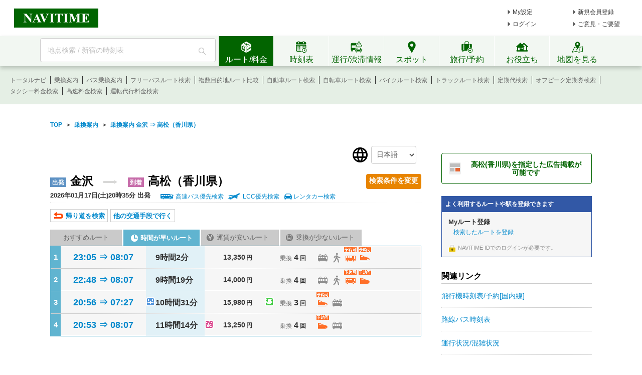

--- FILE ---
content_type: text/html;charset=utf-8
request_url: https://www.navitime.co.jp/transfer/searchlist?&defaultCondition=0&orvStationCode=00001888&dnvStationCode=00002576&orvStationName=%E9%87%91%E6%B2%A2&dnvStationName=%E9%AB%98%E6%9D%BE%28%E9%A6%99%E5%B7%9D%E7%9C%8C%29
body_size: 41500
content:
<!doctype html>
<html lang="ja">
<head>
<meta charset="utf-8"/>
<title>金沢から高松（香川県）までの乗換案内 - NAVITIME</title>
<meta name="keywords" content="NAVITIME,ナビタイム,なびたいむ,地図,経路,探索,経路探索,電車,乗換,時刻表,地図検索,乗換検索,ルート,天気,住所,駅"/>
<meta name="description" content="金沢から高松（香川県）への乗り換え案内です。電車のほかに新幹線、飛行機、バス、フェリーを使用するルートもご案内。IC運賃、定期券料金、時刻表、運行状況、駅周辺の地図も確認できます。航空券予約、新幹線チケット予約、始発・終電検索も可能"/>
<meta http-equiv="X-UA-Compatible" content="IE=Edge">
<link rel="shortcut icon" href="/static/pc/l/202601141800/img/common/favicon.ico" type="image/vnd.microsoft.icon">
<link rel="icon" href="/static/pc/l/202601141800/img/common/favicon.ico" type="image/vnd.microsoft.icon">
<link rel="stylesheet" href="/static/pc/l/202601141800/css/common/base.css">
<link rel="stylesheet" href="/static/pc/l/202601141800/css/v2/pc/common/header/header.css">
<link rel="stylesheet" href="/static/pc/l/202601141800/css/v2/web/common/footer/footer.css">
<script>
window.grumi = {
key: '7bf94851-9056-43da-bba6-089a92e49ec3'
};
</script>
<script src="//rumcdn.geoedge.be/7bf94851-9056-43da-bba6-089a92e49ec3/grumi-ip.js" async></script><script type="text/javascript">
N_HEADER_AD = {
path: '/116100890/PC_header_468x60',
size: [468, 60],
id: 'div-gpt-ad-1597831330506-0'
};
</script>
<script type="text/javascript">
N_FOOTER_AD = {
path: '/116100890/PC_footer_728x90_970x90_970x250',
size: [[970, 250], [970, 90], [728, 90]],
id: 'div-gpt-ad-1487330629651-0'
};
</script>
<link rel="stylesheet" href="/static/pc/l/202601141800/css/lib/jquery-ui-1.9.2.custom.min.css">
<link rel="stylesheet" href="/static/pc/l/202601141800/css/lib/jquery.loading/jquery.loading.css">
<link rel="stylesheet" href="/static/pc/l/202601141800/css/transfer/resultPrint.css" media="print">
<link rel="stylesheet" href="/static/pc/l/202601141800/css/lib/jquery-ui/jquery-ui.structure.min.css">
<link rel="stylesheet" href="/static/pc/l/202601141800/css/lib/jquery-ui/jquery-ui.theme.min.css">
<link rel="stylesheet" href="/static/pc/l/202601141800/css/lib/jquery-ui/jquery-ui.structure.custom.css">
<link rel="stylesheet" href="/static/pc/l/202601141800/css/transfer/result.css">
<link rel="stylesheet" href="/static/pc/l/202601141800/css/common/modal/mail/common.css">
<link rel="stylesheet" href="/static/pc/l/202601141800/css/common/modal/register/commuter.css">
<link rel="stylesheet" href="/static/pc/l/202601141800/css/common/modal/login/common.css">
<link rel="stylesheet" href="/static/pc/l/202601141800/css/common/modal/register/walkRoute.css">
<link rel="stylesheet" href="/static/pc/l/202601141800/css/common/modal/myStation/common.css">
<link rel="stylesheet" href="/static/pc/l/202601141800/css/common/modal/register/freepass.css">
<link rel="canonical" href="https://www.navitime.co.jp/transfer/searchlist?orvStationCode=00001888&dnvStationCode=00002576&defaultCondition=0"/>
<link rel="alternate" href="https://www.navitime.co.jp/transfer/searchlist?orvStationCode=00001888&dnvStationCode=00002576&defaultCondition=0" hreflang="x-default">
<link rel="alternate" href="https://www.navitime.co.jp/transfer/searchlist?orvStationCode=00001888&dnvStationCode=00002576&defaultCondition=0" hreflang="ja">
<link rel="alternate" href="https://www.navitime.co.jp/en/transfer/searchlist?orvStationCode=00001888&dnvStationCode=00002576&defaultCondition=0" hreflang="en">
<link rel="alternate" href="https://www.navitime.co.jp/zh-tw/transfer/searchlist?orvStationCode=00001888&dnvStationCode=00002576&defaultCondition=0" hreflang="zh-Hant">
<link rel="alternate" href="https://www.navitime.co.jp/zh-cn/transfer/searchlist?orvStationCode=00001888&dnvStationCode=00002576&defaultCondition=0" hreflang="zh-Hans">
<link rel="alternate" href="https://www.navitime.co.jp/ko/transfer/searchlist?orvStationCode=00001888&dnvStationCode=00002576&defaultCondition=0" hreflang="ko">
<link rel="alternate" href="https://www.navitime.co.jp/th/transfer/searchlist?orvStationCode=00001888&dnvStationCode=00002576&defaultCondition=0" hreflang="th">
<script type="text/javascript">
!function (a, b, c, d) {
if (!b[a]) {
b[a] = function () {
b[a].instances.push(this), this.init && this.init()
}, b[a].instances = [];
for (var e = 0, f = ["td_send", "td_send_imid"]; e < f.length; e++) b[a].prototype[f[e]] = function (a) {
return function () {
this["tmp_" + a] = this["tmp_" + a] || [], this["tmp_" + a].push(Array.prototype.slice.call(arguments))
}
}(f[e]);
var g = c.getElementsByTagName(d)[0], h = c.createElement(d);
h.async = !0, h.src = "//cf.im-apps.net/sdk/tdim-1.1.0.min.js", g.parentNode.insertBefore(h, g)
}
}("TDIM", window, document, "script");
</script>
<script async src="https://ads.rubiconproject.com/prebid/12408_navitime_pc.js"></script><script>
!function (a9, a, p, s, t, A, g) {
if (a[a9]) return;
function q(c, r) {
a[a9]._Q.push([c, r])
}
a[a9] = {
init: function () {
q("i", arguments)
}, fetchBids: function () {
q("f", arguments)
}, setDisplayBids: function () {
}, targetingKeys: function () {
return []
}, _Q: []
};
A = p.createElement(s);
A.async = !0;
A.src = t;
g = p.getElementsByTagName(s)[0];
g.parentNode.insertBefore(A, g)
}("apstag", window, document, "script", "//c.amazon-adsystem.com/aax2/apstag.js");
</script>
<script async src="https://securepubads.g.doubleclick.net/tag/js/gpt.js"></script><script>
window.Adomik = window.Adomik || {};
Adomik.randomAdGroup = function () {
var rand = Math.random();
switch (false) {
case !(rand < 0.09):
return "ad_ex" + (Math.floor(100 * rand));
case !(rand < 0.10):
return "ad_bc";
default:
return "ad_opt";
}
};
</script>
<script>
var googletag = googletag || {};
googletag.cmd = googletag.cmd || [];
var pbjs = pbjs || {};
pbjs.que = pbjs.que || [];
var gptAdSlots = [];
var headerBiddingSlots = [];
var nonHeaderBiddingSlots = [];
var failSafeTimeout = 2000;
var apstag_pubID = "84824047-69fc-45b1-970c-28b3598e82be";
var apstag_bidTimeout = 1500;
googletag.cmd.push(function () {
gptAdSlots[0] = googletag.defineSlot('/116100890/PC_transfer_first_Banner_728x90', [728, 90], 'div-gpt-ad-1464599966869-0').addService(googletag.pubads())
.setTargeting('ad_h', (new Date).getUTCHours())
.setTargeting('ad_group', Adomik.randomAdGroup())
.setTargeting("ntj_st_dep", "00001888")
.setTargeting("ntj_rail_dep", "00001230")
.setTargeting("ntj_st_thr", ["00003866", "00400012", "00046189", "00001756", "00004305", "00000859"])
.setTargeting("ntj_rail_thr", ["00001230", "WALK", "00042110", "WALK", "00000085", "00000069", "00000078"])
.setTargeting("ntj_st_arv", "00002576")
.setTargeting("ntj_rail_arv", "00000035")
.setTargeting("ntj_st_rail_dep", "0000188800001230")
.setTargeting("ntj_st_rail_arv", "0000257600000035")
.setTargeting("ntj_node", "00002576")
.setTargeting("ntj_area_target", "1737")
.setTargeting("ntj_area_dep", "17")
.setTargeting("ntj_city_dep", "17201")
.setTargeting("ntj_area_arv", "37")
.setTargeting("ntj_city_arv", "37201")
.setTargeting("ntj_hour_dep", "23")
.setTargeting("ntj_hour_arv", "08")
.setTargeting("ntj_time", "300_")
.setTargeting("ntj_distance", "400000_500000")
.setTargeting("ntj_search", "")
gptAdSlots[1] = googletag.defineSlot('/116100890/PC_transfer_second_Banner_728x90', [728, 90], 'div-gpt-ad-1497594802848-0').addService(googletag.pubads())
.setTargeting('ad_h', (new Date).getUTCHours())
.setTargeting('ad_group', Adomik.randomAdGroup())
.setTargeting("ntj_st_dep", "00001888")
.setTargeting("ntj_rail_dep", "00001230")
.setTargeting("ntj_st_thr", ["00003866", "00400012", "00046189", "00001756", "00004305", "00000859"])
.setTargeting("ntj_rail_thr", ["00001230", "WALK", "00042110", "WALK", "00000085", "00000069", "00000078"])
.setTargeting("ntj_st_arv", "00002576")
.setTargeting("ntj_rail_arv", "00000035")
.setTargeting("ntj_st_rail_dep", "0000188800001230")
.setTargeting("ntj_st_rail_arv", "0000257600000035")
.setTargeting("ntj_area_target", "1737")
.setTargeting("ntj_area_dep", "17")
.setTargeting("ntj_city_dep", "17201")
.setTargeting("ntj_area_arv", "37")
.setTargeting("ntj_city_arv", "37201")
.setTargeting("ntj_hour_dep", "23")
.setTargeting("ntj_hour_arv", "08")
.setTargeting("ntj_search", "")
gptAdSlots[3] = googletag.defineSlot('/116100890/PC_transfer_336x280_middle_right', [336, 280], 'div-gpt-ad-1452079418390-0').addService(googletag.pubads())
.setTargeting('ad_h', (new Date).getUTCHours())
.setTargeting('ad_group', Adomik.randomAdGroup())
gptAdSlots[4] = googletag.defineSlot('/116100890/PC_transfer_160x600', [[300, 250], [300, 600]], 'div-gpt-ad-1497595304144-0').addService(googletag.pubads())
.setTargeting('ad_h', (new Date).getUTCHours())
.setTargeting('ad_group', Adomik.randomAdGroup())
.setTargeting("ntj_st_dep", "00001888")
.setTargeting("ntj_rail_dep", "00001230")
.setTargeting("ntj_st_arv", "00002576")
.setTargeting("ntj_rail_arv", "00000035")
.setTargeting("ntj_st_rail_dep", "0000188800001230")
.setTargeting("ntj_st_rail_arv", "0000257600000035")
.setTargeting("ntj_area_target", "1737")
.setTargeting("ntj_area_dep", "17")
.setTargeting("ntj_city_dep", "17201")
.setTargeting("ntj_area_arv", "37")
.setTargeting("ntj_city_arv", "37201")
.setTargeting("ntj_hour_dep", "23")
.setTargeting("ntj_hour_arv", "08")
.setTargeting("ntj_search", "")
gptAdSlots[5] = googletag.defineSlot('/116100890/PC_transfer_second_160x600_sticky', [[300, 250], [300, 600]], 'div-gpt-ad-1444901259443-0').addService(googletag.pubads())
.setTargeting('ad_h', (new Date).getUTCHours())
.setTargeting('ad_group', Adomik.randomAdGroup())
.setTargeting("ntj_st_arv", "00002576");
gptAdSlots[6] = googletag.defineSlot('/116100890/PC_transfer_third_160x600', [[300, 250], [300, 600]], 'div-gpt-ad-1497595367355-0').addService(googletag.pubads())
.setTargeting('ad_h', (new Date).getUTCHours())
.setTargeting('ad_group', Adomik.randomAdGroup())
headerBiddingSlots.push(gptAdSlots[0]);
headerBiddingSlots.push(gptAdSlots[1]);
headerBiddingSlots.push(gptAdSlots[4]);
headerBiddingSlots.push(gptAdSlots[3]);
headerBiddingSlots.push(gptAdSlots[5]);
headerBiddingSlots.push(gptAdSlots[6]);
if (typeof N_HEADER_AD !== 'undefined') {
var index = gptAdSlots.length
gptAdSlots[index] = googletag.defineSlot(N_HEADER_AD.path, N_HEADER_AD.size, N_HEADER_AD.id)
.setTargeting('ad_h', (new Date).getUTCHours())
.setTargeting('ad_group', Adomik.randomAdGroup())
.addService(googletag.pubads())
headerBiddingSlots.push(gptAdSlots[index]);
}
if (typeof N_FOOTER_AD !== 'undefined') {
var index = gptAdSlots.length
gptAdSlots[index] = googletag.defineSlot(N_FOOTER_AD.path, N_FOOTER_AD.size, N_FOOTER_AD.id)
.setTargeting('ad_h', (new Date).getUTCHours())
.setTargeting('ad_group', Adomik.randomAdGroup())
.addService(googletag.pubads())
headerBiddingSlots.push(gptAdSlots[index]);
}
googletag.pubads().setPublisherProvidedId('23c8f307cf818c712cb1b5f5c9e157f1fff78caf2e199818ed757cdf56a92ea');
var randomRatio = String(Math.floor(Math.random() * 10) + 1);
googletag.pubads().setTargeting("ratio", randomRatio);
googletag.pubads().disableInitialLoad();
googletag.pubads().enableSingleRequest();
googletag.enableServices();
});
apstag.init({
pubID: apstag_pubID,
adServer: 'googletag',
bidTimeout: apstag_bidTimeout
});
var apstagSlots = [{
slotID: 'div-gpt-ad-1464599966869-0',
slotName: '/116100890/PC_transfer_first_Banner_728x90',
sizes: [728, 90]
}, {
slotID: 'div-gpt-ad-1497594802848-0',
slotName: '/116100890/PC_transfer_second_Banner_728x90',
sizes: [728, 90]
}, {
slotID: 'div-gpt-ad-1497595304144-0',
slotName: '/116100890/PC_transfer_160x600',
sizes: [[300, 250], [300, 600]]
}]
if (typeof N_HEADER_AD !== 'undefined') {
apstagSlots.push({
slotID: N_HEADER_AD.id,
slotName: N_HEADER_AD.path,
sizes: N_HEADER_AD.size
})
}
if (typeof N_FOOTER_AD !== 'undefined') {
apstagSlots.push({
slotID: N_FOOTER_AD.id,
slotName: N_FOOTER_AD.path,
sizes: N_FOOTER_AD.size
})
}
function fetchHeaderBids() {
var bidders = ['a9', 'prebid'];
var requestManager = {
adserverRequestSent: false
};
bidders.forEach(function (bidder) {
requestManager[bidder] = false;
})
function allBiddersBack() {
var allBiddersBack = bidders
.map(function (bidder) {
return requestManager[bidder];
})
.filter(function (bool) {
return bool;
})
.length === bidders.length;
return allBiddersBack;
}
function headerBidderBack(bidder) {
if (requestManager.adserverRequestSent === true) {
return;
}
if (bidder === 'a9') {
googletag.cmd.push(function () {
apstag.setDisplayBids();
});
} else if (bidder === 'prebid') {
}
requestManager[bidder] = true;
if (allBiddersBack()) {
sendAdserverRequest();
}
}
function sendAdserverRequest() {
if (requestManager.adserverRequestSent === true) {
return;
}
requestManager.adserverRequestSent = true;
googletag.cmd.push(function () {
googletag.pubads().refresh(headerBiddingSlots);
});
}
function requestBids() {
apstag.fetchBids({
slots: apstagSlots,
timeout: apstag_bidTimeout
}, function (bids) {
headerBidderBack('a9');
});
googletag.cmd.push(function () {
pbjs.que.push(function () {
pbjs.rp.requestBids({
callback: function (bidResponses) {
headerBidderBack('prebid');
},
gptSlotObjects: headerBiddingSlots
});
});
});
}
requestBids();
window.setTimeout(function () {
sendAdserverRequest();
}, failSafeTimeout);
}
fetchHeaderBids();
</script>
<link rel="stylesheet" href="/static/pc/l/202601141800/css/v2/web/advertising/advertising.css">
</head>
<body>
<header>
<div id="page_header" class="navitime-web-header">
<div class="navitime-web-header__top">
<a href="//www.navitime.co.jp"><img class="top__logo" src="/static/pc/l/202601141800/img/common/header/logo/logo_header_ntj.svg" alt="NAVITIME" title="NAVITIME"></a>
<ul class="top__my-link top__my-link--ad">
<li class="my-link__item my-link__item--top my-link__item--short-ad"><a href="//www.navitime.co.jp/account/regist/service/walk?invite=pc.header.mysetting" class="my-link__link">My設定</a></li>
<li class="my-link__item my-link__item--top my-link__item--long-ad"><a href="//www.navitime.co.jp/account/regist/?invite=pc.header.entry" class="my-link__link">新規会員登録</a></li>
<li class="my-link__item my-link__item--short-ad"><a href="javascript:void(0);" onclick="location.href='//www.navitime.co.jp/signin/?url='+(location.href.indexOf('/signout/') == -1 ? encodeURIComponent(location.href) : '');" class="my-link__link">ログイン</a></li>
<li class="my-link__item my-link__item--long-ad"><a href="javascript:void(0);" class="my-link__link" onclick="return N_HEADER.moveComment();" target="_blank">ご意見・ご要望</a></li>
</ul>
<div class="section-ad-header">
<div id="div-gpt-ad-1597831330506-0" class="div-gpt-ad" style="width: 468px;height: 60px;">
<script>
googletag.cmd.push(function () {
googletag.display('div-gpt-ad-1597831330506-0');
});
</script>
</div>
</div>
</div>
<div class="navitime-web-header__tab-area">
<ul class="navitime-web-header__link">
<li class="search-box">
<form action="/header/keyword/search/" method="GET" name="header-freeword-search-form" onsubmit="return N_HEADER.isValidSearchWord();">
<label>
<span class="accessibility-hidden">フリーワード検索</span>
<input id="freeword-input" class="search-box__free-word" name="keyword" placeholder="地点検索 / 新宿の時刻表" autocomplete="off" type="text" onfocus="N_HEADER.makeSearchBtnActive();" onblur="N_HEADER.makeSearchBtnPassive();">
</label>
</form>
<div class="search-box__btn-container">
<button class="search-box__search-btn" onclick="N_HEADER.clickSearchBtn();"></button>
</div>
<div id="freeword-suggest" class="search-box__freeword-suggest left"></div>
<div id="freeword-suggest-close" class="search-box__freeword-suggest-close"></div>
</li>
<li>
<ul class="navitime-web-header__tab-list">
<li class="navitime-web-header__tab navitime-web-header__tab--select route-tab route-tab--select js-header-tab" data-tab-name="route"><div class="navitime-web-header__tab-text">ルート/料金</div></li>
<li class="navitime-web-header__tab diagram-tab js-header-tab" data-tab-name="diagram"><div class="navitime-web-header__tab-text">時刻表</div></li>
<li class="navitime-web-header__tab operation-tab js-header-tab" data-tab-name="operation"><div class="navitime-web-header__tab-text multi-language__tabs multi-language__tabs--operation">運行/渋滞情報</div></li>
<li class="navitime-web-header__tab spot-tab js-header-tab" data-tab-name="spot"><div class="navitime-web-header__tab-text">スポット</div></li>
<li class="navitime-web-header__tab travel-tab js-header-tab" data-tab-name="travel"><div class="navitime-web-header__tab-text multi-language__tabs">旅行/予約</div></li>
<li class="navitime-web-header__tab useful-tab js-header-tab" data-tab-name="useful"><div class="navitime-web-header__tab-text">お役立ち</div></li>
<li class="navitime-web-header__tab map-tab js-header-tab" data-tab-name="map"><a href="/maps/poi" class="navitime-web-header__tab-list--map-link"><div class="navitime-web-header__tab-text">地図を見る</div></a></li>
</ul>
</li>
</ul>
</div>
<div class="link-area link-area--hide link-area--show">
<ul class="navitime-web-header__link-list js-header-tab-link" data-tab-name="route">
<li class="link-list__item"><a class="link-list__item--active" href="https://www.navitime.co.jp/signin/?invite=menu01totalnavi">トータルナビ</a></li>
<li class="link-list__item"><a class="link-list__item--active" href="//www.navitime.co.jp/transfer/">乗換案内</a></li>
<li class="link-list__item"><a class="link-list__item--active" href="//www.navitime.co.jp/bustransit/">バス乗換案内</a></li>
<li class="link-list__item"><a class="link-list__item--active" href="//www.navitime.co.jp/transfer/freepass/">フリーパスルート検索</a></li>
<li class="link-list__item"><a class="link-list__item--active" href="//www.navitime.co.jp/route/comparison/point/">複数目的地ルート比較</a></li>
<li class="link-list__item"><a class="link-list__item--active" href="//www.navitime.co.jp/drive/">自動車ルート検索</a></li>
<li class="link-list__item"><a class="link-list__item--active" href="//www.navitime.co.jp/bicycle/">自転車ルート検索</a></li>
<li class="link-list__item"><a class="link-list__item--active" href="https://web.moto.touring.navitime.jp?ref=navitime.top.route" target="_blank" rel="noopener">バイクルート検索</a></li>
<li class="link-list__item"><a class="link-list__item--active" href="//www.navitime.co.jp/truck/">トラックルート検索</a></li>
<li class="link-list__item"><a class="link-list__item--active" href="//www.navitime.co.jp/transfer/pass/">定期代検索</a></li>
<li class="link-list__item"><a class="link-list__item--active" href="//www.navitime.co.jp/transfer/pass/off-peak/">オフピーク定期券検索</a></li>
<li class="link-list__item"><a class="link-list__item--active" href="//www.navitime.co.jp/taxi/">タクシー料金検索</a></li>
<li class="link-list__item"><a class="link-list__item--active" href="//www.navitime.co.jp/highway/">高速料金検索</a></li>
<li class="link-list__item"><a class="link-list__item--active" href="https://www.navitime.co.jp/daiko/price/search/">運転代行料金検索</a></li></ul>
</div>
<div class="link-area link-area--hide">
<ul class="navitime-web-header__link-list js-header-tab-link" data-tab-name="diagram">
<li class="link-list__item"><a class="link-list__item--active" href="//www.navitime.co.jp/diagram/">電車時刻表</a></li>
<li class="link-list__item"><a class="link-list__item--active" href="//www.navitime.co.jp/diagram/shinkansen/">新幹線時刻表</a></li>
<li class="link-list__item"><a class="link-list__item--active" href="//www.navitime.co.jp/diagram/limitedExpress/">特急時刻表</a></li>
<li class="link-list__item"><a class="link-list__item--active" href="//www.navitime.co.jp/bus/diagram/">路線バス時刻表</a></li>
<li class="link-list__item"><a class="link-list__item--active" href="//www.navitime.co.jp/highwaybus/">高速バス時刻表</a></li>
<li class="link-list__item"><a class="link-list__item--active" href="//www.navitime.co.jp/nonstopbus/">空港バス時刻表</a></li>
<li class="link-list__item"><a class="link-list__item--active" href="https://www.navitime.co.jp/diagram/company/00000640/" href="//www.navitime.co.jp/nonstopbus/">フェリー時刻表</a></li>
<li class="link-list__item"><a class="link-list__item--active" href="//www.navitime.co.jp/air/">飛行機時刻表〔国内線〕</a></li>
<li class="link-list__item"><a class="link-list__item--active" href="//travel.navitime.com/ja/flight" target="_blank" rel="noopener">飛行機時刻表〔国際線〕</a></li>
<li class="link-list__item"><a class="link-list__item--active" href="//www.navitime.co.jp/air/lcc/">LCC時刻表</a></li></ul>
</div>
<div class="link-area link-area--hide">
<ul class="navitime-web-header__link-list js-header-tab-link" data-tab-name="trainInfo">
<li class="link-list__item"><a class="link-list__item--active" href="//www.navitime.co.jp/traininfo/top">電車運行情報</a></li>
<li class="link-list__item"><a class="link-list__item--active" href="//www.navitime.co.jp/traininfo/reports">電車混雑リポート</a></li>
<li class="link-list__item"><a class="link-list__item--active" href="//www.navitime.co.jp/congestion/prediction/">電車混雑予報</a></li>
<li class="link-list__item"><a class="link-list__item--active" href="//www.navitime.co.jp/revision/latest/">ダイヤ改正・運賃改定情報</a></li>
<li class="link-list__item"><a class="link-list__item--active" href="//www.navitime.co.jp/airstate/">飛行機運航状況〔国内線〕</a></li>
<li class="link-list__item"><a class="link-list__item--active icon__lock" href="https://www.navitime.co.jp/signin/?invite=footer01traffic">道路交通情報(渋滞情報)</a></li>
<li class="link-list__item"><a class="link-list__item--active" href="//www.navitime.co.jp/probetraffic/">スポット周辺の渋滞予測</a></li>
<li class="link-list__item"><a class="link-list__item--active" href="//www.navitime.co.jp/highwaycongestion/prediction/">高速道路の渋滞予測</a></li>
<li class="link-list__item"><a class="link-list__item--active" href="https://trafficmap.navitime.co.jp" target="_blank">渋滞情報マップ</a></li>
</ul>
</div>
<div class="link-area link-area--hide js-header-tab-link" data-tab-name="spot">
<ul class="navitime-web-header__link-list">
<li class="link-list__item"><a class="link-list__item--active" href="//www.navitime.co.jp/newspot/list/">新規オープンスポット検索</a></li>
<li class="link-list__item"><a class="link-list__item--active" href="//www.navitime.co.jp/nakashoku/">ドライブスルー/テイクアウト/デリバリー店舗検索</a></li>
<li class="link-list__item"><a class="link-list__item--active" href="//www.navitime.co.jp/parking/">駐車場検索</a></li>
<li class="link-list__item"><a class="link-list__item--active" href="//www.navitime.co.jp/motorbike/parking/">バイク駐車場検索</a></li>
<li class="link-list__item"><a class="link-list__item--active" href="//www.navitime.co.jp/gasstation/">ガソリンスタンド検索</a></li>
<li class="link-list__item"><a class="link-list__item--active" href="/gourmet">グルメスポット検索</a></li>
<li class="link-list__item"><a class="link-list__item--active" href="//www.navitime.co.jp/category/">ジャンルからスポットを探す</a></li>
<li class="link-list__item"><a class="link-list__item--active" href="//www.navitime.co.jp/dental/">歯医者を探す</a></li>
<li class="link-list__item"><a class="link-list__item--active" href="//www.navitime.co.jp/busstop/">バス停検索</a></li>
<li class="link-list__item"><a class="link-list__item--active" href="//www.navitime.co.jp/address/">住所検索</a></li>
<li class="link-list__item"><a class="link-list__item--active" href="//www.navitime.co.jp/event/list?eventId=99999">イベント検索</a></li>
</ul>
</div>
<div class="link-area link-area--hide js-header-tab-link" data-tab-name="travel">
<ul class="navitime-web-header__link-list">
<li class="link-list__item"><a class="link-list__item--active" href="//travel.navitime.com/ja/booking/?cid=navitime.pc.header" target="_blank" rel="noopener">国内航空券予約</a></li>
<li class="link-list__item"><a class="link-list__item--active" href="//travel.navitime.com/ja/booking/?reserveType=lcc&cid=navitime.pc.header" target="_blank" rel="noopener">国内格安（LCC）航空券予約</a></li>
<li class="link-list__item"><a class="link-list__item--active" href="//travel.navitime.com/ja/booking/?reserveType=international&cid=navitime.pc.header" target="_blank" rel="noopener">海外航空券予約</a></li>
<li class="link-list__item"><a class="link-list__item--active" href="//travel.navitime.com/ja/booking/jr?cid=navitime.pc.header" target="_blank" rel="noopener">新幹線・特急予約</a></li>
<li class="link-list__item"><a class="link-list__item--active" href="//travel.navitime.com/ja/booking/hotel?cid=navitime.pc.header" target="_blank" rel="noopener">国内ホテル予約</a></li>
<li class="link-list__item"><a class="link-list__item--active" href="//travel.navitime.com/ja/booking/car?cid=navitime.pc.header" target="_blank" rel="noopener">レンタカー予約</a></li>
<li class="link-list__item"><a class="link-list__item--active" href="//travel.navitime.com/ja/leisure" target="_blank" rel="noopener">レジャーチケット予約</a></li>
<li class="link-list__item"><a class="link-list__item--active" href="//travel.navitime.com/ja/area/jp/interest/" target="_blank" rel="noopener">旅行ガイド</a></li>
<li class="link-list__item"><a class="link-list__item--active" href="//travel.navitime.com/ja/plan/" target="_blank" rel="noopener">旅行プラン</a></li>
</ul>
</div>
<div class="link-area link-area--hide js-header-tab-link" data-tab-name="useful">
<ul class="navitime-web-header__link-list">
<li class="link-list__item"><a class="link-list__item--active" href="//transit.navitime.com/ja/" target="_blank" rel="noopener">海外乗換案内</a></li>
<li class="link-list__item"><a class="link-list__item--active" href="//www.navitime.co.jp/railroad/">電車路線図検索</a></li>
<li class="link-list__item"><a class="link-list__item--active" href="//www.navitime.co.jp/bus/route/">バス路線図検索</a></li>
<li class="link-list__item"><a class="link-list__item--active" href="//www.navitime.co.jp/weather/">天気予報</a></li>
<li class="link-list__item"><a class="link-list__item--active" href="//www.navitime.co.jp/postcode/">郵便番号検索</a></li>
<li class="link-list__item"><a class="link-list__item--active" href="//realestate.navitime.co.jp" target="_blank" rel="noopener">住まい検索</a></li>
<li class="link-list__item"><a class="link-list__item--active" href="/daiko">運転代行業者検索</a></li>
<li class="link-list__item"><a class="link-list__item--active" href="//www.navitime.co.jp/walkingcourse/">ウォーキングコース検索</a></li>
<li class="link-list__item"><a class="link-list__item--active" href="//www.navitime.co.jp/drivetool/">ドライブコース作成</a></li>
<li class="link-list__item"><a class="link-list__item--active" href="//www.navitime.co.jp/coursebuilder/">サイクリングコース作成</a></li>
<li class="link-list__item"><a class="link-list__item--active" href="https://web.moto.touring.navitime.jp?ref=navitime.top.useful" target="_blank" rel="noopener">ツーリングルート作成</a></li>
<li class="link-list__item"><a class="link-list__item--active" href="//www.navitime.co.jp/saigai/">災害情報</a></li>
<li class="link-list__item"><a class="link-list__item--active" href="//www.navitime.co.jp/cooperation/map/">ビジネスパーソン向け巡回経路サービス</a></li>
<li class="link-list__item"><a class="link-list__item--active" href="https://kyujin.navitime.co.jp" target="_blank">ドライバー向け求人情報</a></li></ul>
</div>
</div>
</header><div class="main_frame t_left wide-page-mode">
<div class="body_container center">
<ul class="crumb" itemscope itemtype="http://schema.org/BreadcrumbList">
<li class="list" itemprop="itemListElement" itemscope itemtype="http://schema.org/ListItem">
<a href="//www.navitime.co.jp" itemtype="http://schema.org/Thing" itemprop="item"><span itemprop="name">TOP</span></a>&nbsp;&nbsp;＞&nbsp;&nbsp;
<meta itemprop="position" content="1"/>
</li>
<li class="list" itemprop="itemListElement" itemscope itemtype="http://schema.org/ListItem">
<a href="//www.navitime.co.jp/transfer/" itemtype="http://schema.org/Thing" itemprop="item"><span itemprop="name">乗換案内</span></a>&nbsp;&nbsp;＞&nbsp;&nbsp;
<meta itemprop="position" content="2"/>
</li>
<li class="list current" itemprop="itemListElement" itemscope itemtype="http://schema.org/ListItem">
<a href="https://www.navitime.co.jp/transfer/searchlist?orvStationCode=00001888&dnvStationCode=00002576&month=2026/01&day=17&hour=20&minute=35&sort=0&wspeed=100&basis=1&airplane=1&sprexprs=1&utrexprs=1&othexprs=1&mtrplbus=1&intercitybus=1&ferry=1&month=2026/01&day=17&hour=20&minute=35" itemtype="http://schema.org/Thing" itemprop="item">
<span itemprop="name">
乗換案内 金沢 ⇒
高松（香川県）</span>
</a>
<meta itemprop="position" content="3"/>
</li>
</ul>
<div  class="wrapper-content">
<div id="left_pane" class="left wide-page-mode">
<div id="selector_area">
<img src="/static/pc/l/202601141800/img/transfer/img_lang_switch.png" alt="language switcher icon">
<select>
<option id="language_ja"  value="//www.navitime.co.jp/transfer/searchlist?&amp;defaultCondition=0&amp;orvStationCode=00001888&amp;dnvStationCode=00002576&amp;orvStationName=%E9%87%91%E6%B2%A2&amp;dnvStationName=%E9%AB%98%E6%9D%BE%28%E9%A6%99%E5%B7%9D%E7%9C%8C%29">
日本語</option>
<option id="language_en"  value="//www.navitime.co.jp/en/transfer/searchlist?&amp;defaultCondition=0&amp;orvStationCode=00001888&amp;dnvStationCode=00002576&amp;orvStationName=%E9%87%91%E6%B2%A2&amp;dnvStationName=%E9%AB%98%E6%9D%BE%28%E9%A6%99%E5%B7%9D%E7%9C%8C%29">
English</option>
<option id="language_ko"  value="//www.navitime.co.jp/ko/transfer/searchlist?&amp;defaultCondition=0&amp;orvStationCode=00001888&amp;dnvStationCode=00002576&amp;orvStationName=%E9%87%91%E6%B2%A2&amp;dnvStationName=%E9%AB%98%E6%9D%BE%28%E9%A6%99%E5%B7%9D%E7%9C%8C%29">
한국어</option>
<option id="language_zh-cn"  value="//www.navitime.co.jp/zh-cn/transfer/searchlist?&amp;defaultCondition=0&amp;orvStationCode=00001888&amp;dnvStationCode=00002576&amp;orvStationName=%E9%87%91%E6%B2%A2&amp;dnvStationName=%E9%AB%98%E6%9D%BE%28%E9%A6%99%E5%B7%9D%E7%9C%8C%29">
中文（简体）</option>
<option id="language_zh-tw"  value="//www.navitime.co.jp/zh-tw/transfer/searchlist?&amp;defaultCondition=0&amp;orvStationCode=00001888&amp;dnvStationCode=00002576&amp;orvStationName=%E9%87%91%E6%B2%A2&amp;dnvStationName=%E9%AB%98%E6%9D%BE%28%E9%A6%99%E5%B7%9D%E7%9C%8C%29">
中文（繁體）</option>
<option id="language_th"  value="//www.navitime.co.jp/th/transfer/searchlist?&amp;defaultCondition=0&amp;orvStationCode=00001888&amp;dnvStationCode=00002576&amp;orvStationName=%E9%87%91%E6%B2%A2&amp;dnvStationName=%E9%AB%98%E6%9D%BE%28%E9%A6%99%E5%B7%9D%E7%9C%8C%29">
ภาษาไทย</option>
</select>
</div>
<div class="title-head-area">
<h1 class="main_title">
<span class="start_index">出発</span>
<strong>金沢</strong>
<span class="arrow"></span>
<span class="goal_index">到着</span>
<strong>高松（香川県）</strong>
</h1>
<a class="research" href="#transfer_research">検索条件を変更</a>
</div>
<span class="search_time">2026年01月17日(土)20時35分 出発</span>
<ul class="custom_search_link">
<li class="left">
<a class="highwaybus" href="https://www.navitime.co.jp/transfer/searchlist?orvStationCode=00001888&dnvStationCode=00002576&month=2026/01&day=17&hour=20&minute=35&basis=1&sort=0&wspeed=100&airplane=0&sprexprs=0&utrexprs=0&othexprs=0&ferry=0&mtrplbus=0&intercitybus=1&mode=highwayBus&before=13250&isrec=1">
高速バス優先検索
</a>
</li>
<li class="left">
<a class="lcc" href="https://www.navitime.co.jp/transfer/searchlist?orvStationCode=00001888&dnvStationCode=00002576&month=2026/01&day=17&hour=20&minute=35&basis=1&sort=1&wspeed=100&airplane=1&sprexprs=0&utrexprs=0&othexprs=0&ferry=0&mtrplbus=0&intercitybus=0&mode=lcc&before=13250&isrec=1">
LCC優先検索
</a>
</li>
<li class="left">
<a class="rentalcar" href="//www.navitime.co.jp/around/category/poi?node=00002576&category=0806001">
レンタカー検索
</a>
</li>
</ul>
<div class="border_line"></div>
<ul class="option_link">
<li class="left wayhome">
<a href="https://www.navitime.co.jp/transfer/searchlist?orvStationCode=00002576&dnvStationCode=00001888&sort=0&wspeed=100&basis=1&airplane=1&sprexprs=1&utrexprs=1&othexprs=1&mtrplbus=1&intercitybus=1&ferry=1&month=2026/01&day=17&hour=20&minute=35&isrec=1">
帰り道を検索
</a>
</li>
<li class="left">
<a href="//www.navitime.co.jp/route/comparison?orvName=金沢&amp;orvNodeCode=00001888&amp;dnvName=高松（香川県）&amp;dnvNodeCode=00002576">他の交通手段で行く</a>
</li>
</ul>
<ul class="summary_tab print_target">
<li class="left off">
<a class="recommend off"
href="https://www.navitime.co.jp/transfer/searchlist?orvStationCode=00001888&dnvStationCode=00002576&month=2026/01&day=17&hour=20&minute=35&basis=1&airplane=1&sprexprs=1&utrexprs=1&othexprs=1&mtrplbus=1&intercitybus=1&ferry=1&sort=4&isrec=1">
<span class="off"></span>おすすめルート
</a>
</li>
<li class="left ">
<h2 class="time"><span class="on"></span>時間が早いルート</h2>
</li>
<li class="left off">
<a class="fare off"
href="https://www.navitime.co.jp/transfer/searchlist?orvStationCode=00001888&dnvStationCode=00002576&month=2026/01&day=17&hour=20&minute=35&basis=1&airplane=1&sprexprs=1&utrexprs=1&othexprs=1&mtrplbus=1&intercitybus=1&ferry=1&sort=1&isrec=1">
運賃が安いルート
</a>
</li>
<li class="left off">
<a class="transfer off"
href="https://www.navitime.co.jp/transfer/searchlist?orvStationCode=00001888&dnvStationCode=00002576&month=2026/01&day=17&hour=20&minute=35&basis=1&airplane=1&sprexprs=1&utrexprs=1&othexprs=1&mtrplbus=1&intercitybus=1&ferry=1&sort=2&isrec=1">
乗換が少ないルート
</a>
</li>
</ul>
<ol class="summary_list print_target time">
<li class="list_border">
<span class="count left time">1</span>
<dl class="summay_route" data-count="0" data-route-id="1002ade7-696b-73ea-481a-0242ac110004"
data-route-id-array="1002ade7-696b-73ea-481a-0242ac110004,1003ade7-696b-73ea-481a-0242ac110004,1001ade7-696b-73ea-481a-0242ac110004,1004ade7-696b-73ea-481a-0242ac110004" data-search-sort="0">
<dt class="left">23:05&nbsp;⇒&nbsp;08:07</dt>
<dd class="left required_time on">
<div class="text">
9時間2分</div>
</dd>
<dd class="left required_fare ">
<div class="cash only_one_cash">13,350<span
class="yen">円</span></div>
</dd>
<dd class="left required_transfer ">
<div class="text">
<span class="unit_front">乗換</span>
4<span class="unit">回</span>
</div>
</dd>
<dd class="left">
<ul class="icon_list">
<li class="left">
<img class="no_icon"
src="/static/pc/l/202601141800/img/transfer/new/result/transfer_r_icon_train_01.png"
alt="train">
</li>
<li class="left">
<img class="no_icon"
src="/static/pc/l/202601141800/img/transfer/new/result/transfer_r_icon_walk_01.png"
alt="walk">
</li>
<li class="left">
<img src="/static/pc/l/202601141800/img/transfer/new/result/transfer_r_icon_bus_01_reserve.png"
alt="チケット予約可">
</li>
<li class="left">
<img src="/static/pc/l/202601141800/img/transfer/new/result/transfer_r_icon_express_01_reserve.png"
alt="チケット予約可">
</li>
</ul>
</dd>
</dl>
</li>
<li class="list_border">
<span class="count left time">2</span>
<dl class="summay_route" data-count="1" data-route-id="1003ade7-696b-73ea-481a-0242ac110004"
data-route-id-array="1002ade7-696b-73ea-481a-0242ac110004,1003ade7-696b-73ea-481a-0242ac110004,1001ade7-696b-73ea-481a-0242ac110004,1004ade7-696b-73ea-481a-0242ac110004" data-search-sort="0">
<dt class="left">22:48&nbsp;⇒&nbsp;08:07</dt>
<dd class="left required_time on">
<div class="text">
9時間19分</div>
</dd>
<dd class="left required_fare ">
<div class="cash only_one_cash">14,000<span
class="yen">円</span></div>
</dd>
<dd class="left required_transfer ">
<div class="text">
<span class="unit_front">乗換</span>
4<span class="unit">回</span>
</div>
</dd>
<dd class="left">
<ul class="icon_list">
<li class="left">
<img class="no_icon"
src="/static/pc/l/202601141800/img/transfer/new/result/transfer_r_icon_train_01.png"
alt="train">
</li>
<li class="left">
<img class="no_icon"
src="/static/pc/l/202601141800/img/transfer/new/result/transfer_r_icon_walk_01.png"
alt="walk">
</li>
<li class="left">
<img src="/static/pc/l/202601141800/img/transfer/new/result/transfer_r_icon_bus_01_reserve.png"
alt="チケット予約可">
</li>
<li class="left">
<img src="/static/pc/l/202601141800/img/transfer/new/result/transfer_r_icon_express_01_reserve.png"
alt="チケット予約可">
</li>
</ul>
</dd>
</dl>
</li>
<li class="list_border">
<span class="count left time">3</span>
<dl class="summay_route" data-count="2" data-route-id="1001ade7-696b-73ea-481a-0242ac110004"
data-route-id-array="1002ade7-696b-73ea-481a-0242ac110004,1003ade7-696b-73ea-481a-0242ac110004,1001ade7-696b-73ea-481a-0242ac110004,1004ade7-696b-73ea-481a-0242ac110004" data-search-sort="0">
<dt class="left">20:56&nbsp;⇒&nbsp;07:27</dt>
<dd class="left required_time on">
<div class="left icon"><img src="/static/pc/l/202601141800/img/transfer/new/result/transfer_r_icon_fast_01.png"
alt="早"></div>
<div class="text">
10時間31分</div>
</dd>
<dd class="left required_fare ">
<div class="cash only_one_cash">15,980<span
class="yen">円</span></div>
</dd>
<dd class="left required_transfer ">
<div class="left icon"><img src="/static/pc/l/202601141800/img/transfer/new/result/transfer_r_icon_easy_01.png"
alt="楽"></div>
<div class="text">
<span class="unit_front">乗換</span>
3<span class="unit">回</span>
</div>
</dd>
<dd class="left">
<ul class="icon_list">
<li class="left">
<img src="/static/pc/l/202601141800/img/transfer/new/result/transfer_r_icon_express_01_reserve.png"
alt="チケット予約可">
</li>
<li class="left">
<img class="no_icon"
src="/static/pc/l/202601141800/img/transfer/new/result/transfer_r_icon_train_01.png"
alt="train">
</li>
</ul>
</dd>
</dl>
</li>
<li class="">
<span class="count left time">4</span>
<dl class="summay_route" data-count="3" data-route-id="1004ade7-696b-73ea-481a-0242ac110004"
data-route-id-array="1002ade7-696b-73ea-481a-0242ac110004,1003ade7-696b-73ea-481a-0242ac110004,1001ade7-696b-73ea-481a-0242ac110004,1004ade7-696b-73ea-481a-0242ac110004" data-search-sort="0">
<dt class="left">20:53&nbsp;⇒&nbsp;08:07</dt>
<dd class="left required_time on">
<div class="text">
11時間14分</div>
</dd>
<dd class="left required_fare ">
<div class="left icon"><img src="/static/pc/l/202601141800/img/transfer/new/result/transfer_r_icon_low_01.png"
alt="安"></div>
<div class="cash only_one_cash">13,250<span
class="yen">円</span></div>
</dd>
<dd class="left required_transfer ">
<div class="text">
<span class="unit_front">乗換</span>
4<span class="unit">回</span>
</div>
</dd>
<dd class="left">
<ul class="icon_list">
<li class="left">
<img src="/static/pc/l/202601141800/img/transfer/new/result/transfer_r_icon_express_01_reserve.png"
alt="チケット予約可">
</li>
<li class="left">
<img class="no_icon"
src="/static/pc/l/202601141800/img/transfer/new/result/transfer_r_icon_train_01.png"
alt="train">
</li>
</ul>
</dd>
</dl>
</li>
</ol>
<div id="adv_targeting_banner_area">
<div id="div-gpt-ad-1464599966869-0" class="div-gpt-ad" style="height:90px; width:728px; margin: 15px 0;">
<script>
googletag.cmd.push(function () {
googletag.display('div-gpt-ad-1464599966869-0');
});
</script>
</div>
</div>
<ul class="note">
<li class="list_r"><a class="" href="//www.navitime.co.jp/help/diagram">時刻表改正について</a></li>
<li class="list_r list_l"><a href="javascript：void（0）" onclick="window.open('//www.navitime.co.jp/pcstorage/html/upTool/information_fare.html','','width=350,height=400,scrollbars=yes');return false;">運賃表示について</a></li>
<li class="list_l"><a href="//www.navitime.co.jp/help/commuterFare">定期券運賃について</a></li>
</ul>
<ol>
<li id="detail_route_0" class="route_detail print_target" data-route-id="1002ade7-696b-73ea-481a-0242ac110004" data-route-id-array="1002ade7-696b-73ea-481a-0242ac110004,1003ade7-696b-73ea-481a-0242ac110004,1001ade7-696b-73ea-481a-0242ac110004,1004ade7-696b-73ea-481a-0242ac110004" data-search-sort="0">
<ul class="before_after_frame">
<li class="before_link left">
<a class="before_after" rel="nofollow" href="//www.navitime.co.jp/transfer/searchlist?orvStationName=%E9%87%91%E6%B2%A2&orvStationCode=00001888&dnvStationName=%E9%AB%98%E6%9D%BE%EF%BC%88%E9%A6%99%E5%B7%9D%E7%9C%8C%EF%BC%89&dnvStationCode=00002576&airplane=1&sprexprs=1&utrexprs=1&othexprs=1&mtrplbus=1&intercitybus=1&ferry=1&tr_next=00001888.00003866.00001230.0.00400012.00046189.00042110.0.00001756.00004305.00000085.1.00004305.00000859.00000069.1.00000859.00003302.00000078.1.00003302.00000519.00000079.1.00000519.00002576.00000035.0&beforeyear=2026&beforemonth=01&beforeday=18&beforehour=08&beforeminute=07&afteryear=2026&aftermonth=01&afterday=17&afterhour=23&afterminute=05&before=1&bf=before&month=2026/01&day=17&hour=20&minute=35&sort=0&wspeed=100&basis=1&currentFromTime=23:05&currentToTime=08:07&currentFare=13350&currentIcFare=13350&currentTimeDiff=9_2">
<span class="img-transfer_r_icon_before"></span>
前3本の発着時刻
</a>
<div id="before_result_frame_1" class="popup-area"></div>
</li>
<li class="after_link right">
<a class="before_after" rel="nofollow" href="//www.navitime.co.jp/transfer/searchlist?orvStationName=%E9%87%91%E6%B2%A2&orvStationCode=00001888&dnvStationName=%E9%AB%98%E6%9D%BE%EF%BC%88%E9%A6%99%E5%B7%9D%E7%9C%8C%EF%BC%89&dnvStationCode=00002576&airplane=1&sprexprs=1&utrexprs=1&othexprs=1&mtrplbus=1&intercitybus=1&ferry=1&tr_next=00001888.00003866.00001230.0.00400012.00046189.00042110.0.00001756.00004305.00000085.1.00004305.00000859.00000069.1.00000859.00003302.00000078.1.00003302.00000519.00000079.1.00000519.00002576.00000035.0&beforeyear=2026&beforemonth=01&beforeday=18&beforehour=08&beforeminute=07&afteryear=2026&aftermonth=01&afterday=17&afterhour=23&afterminute=05&after=1&bf=after&month=2026/01&day=17&hour=20&minute=35&sort=0&wspeed=100&basis=1&currentFromTime=23:05&currentToTime=08:07&currentFare=13350&currentIcFare=13350&currentTimeDiff=9_2">
後3本の発着時刻
<span class="img-transfer_r_icon_next"></span>
</a>
<div id="after_result_frame_1" class="popup-area"></div>
</li>
</ul>
<div class="section_header_frame time">
<div class="left count time">1</div>
<div class="section_header_contents">
<div class="time_frame">
<h3 class="left">
23:05<span>発</span>
<span class="arrow"></span>
08:07<span>着</span>
</h3>
<div class="summary_info_frame clear">
<dl class="left">
<dt class="left">所要時間</dt>
<dd class="left">
9時間2分</dd>
</dl>
<dl class="left">
<dt class="left">乗換</dt>
<dd class="left">
<span class="num">4</span>
<span class="unit">回</span>
</dd>
</dl>
</div>
</div>
<div class="fare_info_frame">
<dl class="fare-info fare_one_frane">
<dt class="fare-info_title">通常</dt>
<dd class="fare-info_detail">
<div class="fare-info_wrapper">
<span class="fare-info_icon normal time">￥</span>
<span id="total-fare-text1">13,350</span><span class="yen">円</span>
<input type="hidden" id="total-fare1" value="13350">
</div>
</dd>
</dl>
</div>
</div>
</div>
<div class="clear"></div>
<div class="section_detail_frame">
<ul class="section-header-links">
<li class="print_button left" data-count="0" data-route-id="1002ade7-696b-73ea-481a-0242ac110004"
data-route-id-array="1002ade7-696b-73ea-481a-0242ac110004,1003ade7-696b-73ea-481a-0242ac110004,1001ade7-696b-73ea-481a-0242ac110004,1004ade7-696b-73ea-481a-0242ac110004" data-search-sort="0">
<span class="icon"></span><span class="text">印刷</span>
</li>
<li class="send_mail_button left" data-value="乗換：4回<br>所要時間：9時間2分<br>きっぷ運賃：13,350円 / IC運賃：13,350円<br><br><br>23:05発　金沢<br>↓　ＩＲいしかわ鉄道線　小松行　３番ホーム<br>↓　10分　　230円 <br>23:15着　松任<br><br>23:15発　松任<br>↓　徒歩<br>↓　3分　　<br>23:18着　松任駅北口〔高速バス〕<br><br>23:25発　松任駅北口〔高速バス〕<br>↓　ブルーストーク ブルーライナー　ＵＳＪ行<br>↓　5時間35分　　5,100円 <br>05:00着　京都駅八条口<br><br>05:00発　京都駅八条口<br>↓　徒歩<br>↓　11分　　<br>05:11着　京都<br><br>05:21発　京都<br>↓　ＪＲ神戸・京都・琵琶湖線快速　網干行　５番ホーム　中方車両<br>↓　32分　　<br>05:53着　新大阪<br><br>06:06発　新大阪<br>↓　ＪＲ山陽新幹線 ひかり591号　博多行　２０番ホーム<br>↓　55分　　<br>↓　自由席 2,530円　指定席 3,060円　グリーン席 5,330円　<br>07:01着　岡山<br><br>07:10発　岡山<br>↓　ＪＲ瀬戸大橋線 快速マリンライナー7号　高松（香川県）行　８番ホーム<br>↓　57分　　5,490円 <br>↓　自由席 0円　指定席 840円　グリーン席 1,260円　<br>08:07着　高松<br><br>【１】この経路を含むルートのURL<br>http://www.navitime.co.jp/transfer/searchlist?&defaultCondition=0&orvStationCode=00001888&dnvStationCode=00002576&orvStationName=%E9%87%91%E6%B2%A2&dnvStationName=%E9%AB%98%E6%9D%BE%28%E9%A6%99%E5%B7%9D%E7%9C%8C%29<br>※上記URLから再検索、前後3本の発着時刻を検索できます。<br>※スマートフォン以外の各種携帯電話からのアクセスは非対応となっております。予めご了承ください。<br><br><br>【２】高松の地図<br>http://www.navitime.co.jp/maps/poi?id=00002576<br><br><br>--<br>ナビゲーション総合サイト<br>NAVITIME<br>https://www.navitime.co.jp/?back=pc&ref=transfer<br>">
<input type="hidden" id="js-mail-subject" value="金沢→高松（香川県） のルート検索結果">
<span class="icon"></span><span class="text">メール送信</span>
</li>
<li class="calendar_button left" data-ga-click='{"action":"カレンダー登録", "label":"カレンダー登録"}'
onclick='window.open("http://www.google.com/calendar/event?action=TEMPLATE&text=金沢⇒高松（香川県）の乗換検索結果&details=乗換：4回%0D%0A所要時間：9時間2分%0D%0Aきっぷ運賃：13,350円 / IC運賃：13,350円%0D%0A%0D%0A%0D%0A【１】この経路を含むルートのURL%0D%0Ahttp://www.navitime.co.jp/transfer/searchlist?%26defaultCondition=0%26orvStationCode=00001888%26dnvStationCode=00002576%26orvStationName=%E9%87%91%E6%B2%A2%26dnvStationName=%E9%AB%98%E6%9D%BE%28%E9%A6%99%E5%B7%9D%E7%9C%8C%29%0D%0A※上記URLから再検索、前後3本の発着時刻を検索できます。%0D%0A※スマートフォン以外の各種携帯電話からのアクセスは非対応となっております。予めご了承ください。%0D%0A&dates=20260117T230500/20260118T080700")'>
<span class="icon"></span><span class="text">Googleカレンダー登録</span>
</li>
<li class="route_comment left" onclick="document.routeComment1.submit()">
<span class="icon-transfer_r_icon_feedback"></span><span class="text">ルート指摘</span>
<form name="routeComment1" method="post" action="/feedback/route/public"
onsubmit="return true;" target="_blank">
<input type="hidden" name="pointListType" value="STATION,STATION,POLE,POLE,STATION,STATION,STATION,STATION"/>
<input type="hidden" name="pointListName" value="%E9%87%91%E6%B2%A2,%E6%9D%BE%E4%BB%BB,%E6%9D%BE%E4%BB%BB%E9%A7%85%E5%8C%97%E5%8F%A3%E3%80%94%E9%AB%98%E9%80%9F%E3%83%90%E3%82%B9%E3%80%95,%E4%BA%AC%E9%83%BD%E9%A7%85%E5%85%AB%E6%9D%A1%E5%8F%A3,%E4%BA%AC%E9%83%BD,%E6%96%B0%E5%A4%A7%E9%98%AA,%E5%B2%A1%E5%B1%B1,%E9%AB%98%E6%9D%BE">
<input type="hidden" name="pointListAddress"/>
<input type="hidden" name="pointListNodeId" value="00001888,00003866,00400012,00046189,00001756,00004305,00000859,00002576"/>
<input type="hidden" name="pointListSpotId"/>
<input type="hidden" name="pointListLat"/>
<input type="hidden" name="pointListLon"/>
<input type="hidden" name="routeRequest" value="https://mocha-bot.webmedia.cld.navitime.jp/v1/00010002/route?datum=wgs84&amp;off-peak-commuter-pass-fare=true&amp;railway-calling-at=true&amp;coord-unit=millisec&amp;limit=4&amp;term=2880&amp;walk-speed=standard&amp;order=time&amp;add=congestion.payment_method_info&amp;goal=%7B%22node%22%3A%2200002576%22%2C%22name%22%3A%22%E9%AB%98%E6%9D%BE%28%E9%A6%99%E5%B7%9D%E7%9C%8C%29%22%2C%22stay-time%22%3A%220%22%7D&amp;start-time=2026-01-17T20%3A35%3A00&amp;start=%7B%22node%22%3A%2200001888%22%2C%22name%22%3A%22%E9%87%91%E6%B2%A2%22%2C%22stay-time%22%3A%220%22%7D&amp;rough-estimate=co2&amp;unuse-railway-commuter-pass=true&amp;station-map=true&amp;via-type=1&amp;_increase-route=true&amp;additional-route=avoiding_congestion%3A1">
<input type="hidden" name="routeNumber" value="1"/>
</form>
</li>
</ul><div class="section_station_frame ">
<dl class="left time_frame">
<dt class="s_index">出発</dt>
<dd class="left sgk_time">
23:05<span>発</span>
</dd>
</dl>
<dl class="station_frame">
<dt class="left">
<img src="/static/pc/l/202601141800/img/transfer/new/result/transfer_r_icon_station.png" alt="">
<a href="//www.navitime.co.jp/poi?node=00001888">金沢</a>
</dt>
<dd class="right congestion">
<a href="//www.navitime.co.jp/congestion/prediction/result?node=00001888&date=2026-01-17">混雑予報</a>
</dd>
<dd class="right diagram">
<a href="//www.navitime.co.jp/diagram/depArrTimeList?departure=00001888&arrival=00003866&line=00001230&updown=0&date=2026-01-17&hour=23">時刻表</a>
</dd>
<dd class="right map">
<a href="//www.navitime.co.jp/maps/poi?id=00001888">周辺地図</a>
</dd>
</dl>
</div>
<div class="detail_frame train" style="border-left: solid 6px #00A7E3">
<div class="section_detail_icon_frame">
<div class="section_detail_icon left">
<img src="/static/pc/l/202601141800/img/transfer/icon_train12.gif" alt="">
</div>
</div>
<ul class="time_info">
<li>
10分</li>
<li class="distance">9.4km</li>
</ul>
<div class="railroad_info">
<ul class="info">
<li class="left platform">３番ホーム</li>
<li class="left first_station">&lt;当駅始発&gt;</li>
</ul>
<dl class="railroad">
<div class="railroad-area">
<dt>
ＩＲいしかわ鉄道線
&nbsp;小松行</dt>
</div>
<dd class="stop_station">
<a href="/diagram/stops/00001230/036d0067/?node=00001888&year=2026&month=01&day=17">
途中の停車駅
</a>
</dd>
</dl>
</div>
<div class="fare_info">
<dl class="ticket_fare">
<dt class="left">運賃</dt>
<dd><span class="fare1_1">230</span>円
</dd>
</dl>
</div>
</div>
<div class="section_station_frame ">
<div class="left time_frame">
<div class="sgk_time">23:15<span>着</span></div>
<div class="sgk_time">23:15<span>発</span></div>
</div>
<dl class="station_frame">
<dt class="left">
<img src="/static/pc/l/202601141800/img/transfer/new/result/transfer_r_icon_station.png" alt="">
<a href="//www.navitime.co.jp/poi?node=00003866">松任</a>
</dt>
<dd class="right map">
<a href="//www.navitime.co.jp/maps/poi?id=00003866">周辺地図</a>
</dd>
</dl>
</div>
<div class="detail_frame walk" style="border-left: dotted 6px #3e9f3e">
<div class="section_detail_icon_frame">
<div class="section_detail_icon left">
<img src="/static/pc/l/202601141800/img/transfer/new/result/transfer_r_icon_walk_02.png" alt="">
</div>
</div>
<ul class="time_info">
<li>
3分</li>
</ul>
<div class="railroad_info">
<dl class="railroad">
<div class="railroad-area">
<dt>
徒歩</dt>
<dd>
&nbsp;78m</dd>
</div>
</dl>
</div>
</div>
<div class="section_station_frame ">
<div class="left time_frame">
<div class="sgk_time">23:18<span>着</span></div>
<div class="sgk_time">23:25<span>発</span></div>
</div>
<dl class="station_frame">
<dt class="left">
<img src="/static/pc/l/202601141800/img/transfer/new/result/transfer_r_icon_busstop.png" alt="">
<a href="//www.navitime.co.jp/poi?node=00400012">松任駅北口〔高速バス〕</a>
</dt>
<dd class="right diagram">
<a href="//www.navitime.co.jp/diagram/bus/00400012/00042110/0/">時刻表</a>
</dd>
<dd class="right map">
<a href="//www.navitime.co.jp/maps/poi?id=00400012">周辺地図</a>
</dd>
</dl>
</div>
<div class="detail_frame train" style="border-left: solid 6px #cd64e3">
<div class="section_detail_icon_frame">
<div class="section_detail_icon left">
<img src="/static/pc/l/202601141800/img/transfer/new/result/transfer_r_icon_bus_02.png" alt="">
</div>
</div>
<ul class="time_info">
<li>
5時間35分</li>
</ul>
<div class="railroad_info">
<ul class="info">
<li class="right attention">
<a href=""
onclick="window.open('//www.navitime.co.jp/pcstorage/html/intercity_bus.html','','width=350,height=400,scrollbars=no');return false;">
高速バスについて
</a>
</li>
</ul>
<dl class="railroad">
<div class="railroad-area">
<dt>
ブルーストーク ブルーライナー
&nbsp;ＵＳＪ行</dt>
</div>
<dd class="affi">
<a target="blank" href="//www.navitime.co.jp/affi/highwaybus/reserve?year=2026&month=01&day=17&highwaybusId=47c70000&depNodeId=00400012&arvNodeId=00046189&frm=pc_trf">
<img src="/static/pc/l/202601141800/img/transfer/btn_pc_reserve_whitebear.png" alt="ホワイトベア高速バス予約">
</a>
<div class="willer_info">【注意】運行・運休日に関しては、必ず予約サイトで確認をお願いします</div>
</dd>
<dd style="margin-top:16px;">
<a style="font-size:12px;"
href="//www.navitime.co.jp/highwaybus/line?depPref=17&arvPref=37&year=2026&month=01&day=17">
その他の高速バスを見る
</a>
</dd>
<dd class="stop_station">
<a href="/diagram/stops/00042110/47c70000/?node=00400012&year=2026&month=01&day=17">
途中の停車駅
</a>
</dd>
</dl>
</div>
<div class="fare_info">
<dl class="ticket_fare">
<dt class="left">運賃</dt>
<dd><span class="fare1_3">5,100</span>円
</dd>
</dl>
</div>
</div>
<div class="section_station_frame ">
<div class="left time_frame">
<div class="sgk_time">05:00<span>着</span></div>
<div class="sgk_time">05:00<span>発</span></div>
</div>
<dl class="station_frame">
<dt class="left">
<img src="/static/pc/l/202601141800/img/transfer/new/result/transfer_r_icon_busstop.png" alt="">
<a href="//www.navitime.co.jp/poi?node=00046189">京都駅八条口</a>
</dt>
<dd class="right map">
<a href="//www.navitime.co.jp/maps/poi?id=00046189">周辺地図</a>
</dd>
</dl>
</div>
<div class="detail_frame walk" style="border-left: dotted 6px #3e9f3e">
<div class="section_detail_icon_frame">
<div class="section_detail_icon left">
<img src="/static/pc/l/202601141800/img/transfer/new/result/transfer_r_icon_walk_02.png" alt="">
</div>
</div>
<ul class="time_info">
<li>
11分</li>
</ul>
<div class="railroad_info">
<dl class="railroad">
<div class="railroad-area">
<dt>
徒歩</dt>
<dd>
&nbsp;421m</dd>
</div>
</dl>
</div>
</div>
<div class="section_station_frame ">
<div class="left time_frame">
<div class="sgk_time">05:11<span>着</span></div>
<div class="sgk_time">05:21<span>発</span></div>
</div>
<dl class="station_frame">
<dt class="left">
<img src="/static/pc/l/202601141800/img/transfer/new/result/transfer_r_icon_station.png" alt="">
<a href="//www.navitime.co.jp/poi?node=00001756">京都</a>
</dt>
<dd class="right congestion">
<a href="//www.navitime.co.jp/congestion/prediction/result?node=00001756&date=2026-01-17">混雑予報</a>
</dd>
<dd class="right diagram">
<a href="//www.navitime.co.jp/diagram/depArrTimeList?departure=00001756&arrival=00004305&line=00000085&updown=1&date=2026-01-18&hour=05">時刻表</a>
</dd>
<dd class="right map">
<a href="//www.navitime.co.jp/maps/poi?id=00001756">周辺地図</a>
</dd>
</dl>
</div>
<div class="detail_frame train" style="border-left: solid 6px #0072BC">
<div class="section_detail_icon_frame">
<div class="section_detail_icon left">
<img src="/static/pc/l/202601141800/img/transfer/icon_train12.gif" alt="">
</div>
</div>
<ul class="time_info">
<li>
32分</li>
<li class="distance">39.0km</li>
</ul>
<div class="railroad_info">
<ul class="info">
<li class="left platform">５番ホーム</li>
</ul>
<div class="not-match-date" style="color: #dc001e; font-size: 11px; padding-bottom: 5px">
※経路結果は翌日以降の便となります
</div>
<dl class="railroad">
<div class="railroad-area">
<dt>
ＪＲ神戸・京都・琵琶湖線快速
&nbsp;網干行</dt>
</div>
<dd class="ride">中方車両</dd>
<dd class="stop_station">
<a href="/diagram/stops/00000085/803f03a2/?node=00001756&year=2026&month=01&day=18">
途中の停車駅
</a>
</dd>
</dl>
</div>
</div>
<div class="section_station_frame marche">
<div class="left time_frame">
<div class="sgk_time">05:53<span>着</span></div>
<div class="sgk_time">06:06<span>発</span></div>
</div>
<dl class="station_frame">
<dt class="left">
<img src="/static/pc/l/202601141800/img/transfer/new/result/transfer_r_icon_station.png" alt="">
<a href="//www.navitime.co.jp/poi?node=00004305">新大阪</a>
</dt>
<dd class="right congestion">
<a href="//www.navitime.co.jp/congestion/prediction/result?node=00004305&date=2026-01-17">混雑予報</a>
</dd>
<dd class="right diagram">
<a href="//www.navitime.co.jp/diagram/depArrTimeList?departure=00004305&arrival=00000859&line=00000069&updown=1&date=2026-01-18&hour=06">時刻表</a>
</dd>
<dd class="right map">
<a href="//www.navitime.co.jp/maps/poi?id=00004305">周辺地図</a>
</dd>
</dl>
</div>
<div class="detail_frame train" style="border-left: solid 6px #0000FF">
<div class="section_detail_icon_frame">
<div class="section_detail_icon left">
<img src="/static/pc/l/202601141800/img/transfer/new/result/transfer_r_icon_expresstrain_02.png" alt="">
</div>
</div>
<ul class="time_info">
<li>
55分</li>
<li class="distance">180.3km</li>
</ul>
<div class="railroad_info">
<ul class="info">
<li class="left platform">２０番ホーム</li>
<li class="left first_station">&lt;当駅始発&gt;</li>
</ul>
<div class="not-match-date" style="color: #dc001e; font-size: 11px; padding-bottom: 5px">
※経路結果は翌日以降の便となります
</div>
<dl class="railroad">
<div class="railroad-area">
<dt>
ＪＲ山陽新幹線 ひかり591号
&nbsp;博多行</dt>
</div>
<dd class="reserve_shinkansen">
<div class="shinkansen_link_frame">
<a class="shinkansen_link jr-sales-affiliate"
href="https://travel.navitime.com/ja/booking/jr/search/?departure=00004305&arrival=00000859&date=20260118&time=06&cid=navitime.transfer.pc&frm=pc_transfer"
target="_blank">
<img src="/static/pc/l/202601141800/img/diagram/shinkansen/ballet_select_line.png"/>
<span>新幹線チケット予約はこちら ></span>
</a>
</div>
</dd>
<dd class="affi_japantravel">
<div class="attention">
<a href=""
onclick="window.open('//www.navitime.co.jp/pcstorage/html/japantravel_stayplan.html','','width=350,height=400,scrollbars=no');return false;">
宿泊パックについて
</a>
</div>
<div class="japantravel_link_frame">
<a class="japantravel_link" href="//www.navitime.co.jp/affi/japantravel/reserve?&startAddressCode=17&goalAddressCode=37&selectDay=20260118&frm=pc_trf" target="_blank">
<span class="japantravel_fromto_name"><span
class="pref_name">香川</span><span
class="catch_copy"> への往復は</span></span>
<img src="/static/pc/l/202601141800/img/transfer/japantravel/btn_japantravel_fromto.png"
alt="日本旅行宿泊セットプラン予約">
</a>
</div>
</dd>
<dd class="stop_station">
<a href="/diagram/stops/00000069/803d005a/?node=00004305&year=2026&month=01&day=18">
途中の停車駅
</a>
</dd>
</dl>
</div>
<div class="fare_info">
<dl class="ticket_fare">
</dl>
<dl class="seat_fare" data-targetroute="1">
<dt class="left">座席別料金</dt>
<dd class="fare_list ">
<input class="left sheetFare" type="radio"
name="sheetFare1_6" value="2530.0"
checked>
<div class="t_right left">2,530円</div>
<span>自由席</span>
<input type="hidden" name="selectedSeatFare" value="2530.0">
</dd>
<dd class="fare_list unchecked">
<input class="left sheetFare" type="radio"
name="sheetFare1_6" value="3060.0"
>
<div class="t_right left">3,060円</div>
<span>指定席</span>
</dd>
<dd class="fare_list unchecked">
<input class="left sheetFare" type="radio"
name="sheetFare1_6" value="5330.0"
>
<div class="t_right left">5,330円</div>
<span>グリーン席</span>
</dd>
<dd class="attention">※席種を変更すると合計運賃が切り替わります</dd>
</dl>
</div>
</div>
<div class="section_station_frame ">
<div class="left time_frame">
<div class="sgk_time">07:01<span>着</span></div>
<div class="sgk_time">07:10<span>発</span></div>
</div>
<dl class="station_frame">
<dt class="left">
<img src="/static/pc/l/202601141800/img/transfer/new/result/transfer_r_icon_station.png" alt="">
<a href="//www.navitime.co.jp/poi?node=00000859">岡山</a>
</dt>
<dd class="right congestion">
<a href="//www.navitime.co.jp/congestion/prediction/result?node=00000859&date=2026-01-17">混雑予報</a>
</dd>
<dd class="right diagram">
<a href="//www.navitime.co.jp/diagram/depArrTimeList?departure=00000859&arrival=00002576&line=00000078&updown=1&date=2026-01-18&hour=07">時刻表</a>
</dd>
<dd class="right map">
<a href="//www.navitime.co.jp/maps/poi?id=00000859">周辺地図</a>
</dd>
</dl>
</div>
<div class="detail_frame train" style="border-left: solid 6px #0072BC">
<div class="section_detail_icon_frame">
<div class="section_detail_icon left">
<img src="/static/pc/l/202601141800/img/transfer/icon_train12.gif" alt="">
</div>
</div>
<ul class="time_info">
<li>
57分</li>
<li class="distance">71.8km</li>
</ul>
<div class="railroad_info">
<ul class="info">
<li class="left platform">８番ホーム</li>
<li class="left first_station">&lt;当駅始発&gt;</li>
</ul>
<div class="not-match-date" style="color: #dc001e; font-size: 11px; padding-bottom: 5px">
※経路結果は翌日以降の便となります
</div>
<dl class="railroad">
<div class="railroad-area">
<dt>
ＪＲ瀬戸大橋線 快速マリンライナー7号
&nbsp;高松（香川県）行</dt>
</div>
<dd class="stop_station">
<a href="/diagram/stops/00000078/80460078/?node=00000859&year=2026&month=01&day=18">
途中の停車駅
</a>
</dd>
</dl>
</div>
<div class="fare_info">
<dl class="ticket_fare">
<dt class="left">運賃</dt>
<dd><span class="fare1_7">5,490</span>円
</dd>
</dl>
<dl class="seat_fare" data-targetroute="1">
<dt class="left">座席別料金</dt>
<dd class="fare_list ">
<input class="left sheetFare" type="radio"
name="sheetFare1_7" value="0.0"
checked>
<div class="t_right left">0円</div>
<span>自由席</span>
<input type="hidden" name="selectedSeatFare" value="0.0">
</dd>
<dd class="fare_list unchecked">
<input class="left sheetFare" type="radio"
name="sheetFare1_7" value="840.0"
>
<div class="t_right left">840円</div>
<span>指定席</span>
</dd>
<dd class="fare_list unchecked">
<input class="left sheetFare" type="radio"
name="sheetFare1_7" value="1260.0"
>
<div class="t_right left">1,260円</div>
<span>グリーン席</span>
</dd>
<dd class="attention">※席種を変更すると合計運賃が切り替わります</dd>
</dl>
</div>
</div>
<div class="section_station_frame ">
<dl class="left time_frame">
<dd class="sgk_time">08:07<span>着</span></dd>
<dt class="g_index">到着</dt>
</dl>
<dl class="station_frame">
<dt class="left">
<span><img src="/static/pc/l/202601141800/img/transfer/new/result/transfer_r_icon_station.png" alt=""></span>
<a href="//www.navitime.co.jp/poi?node=00002576">高松</a>
</dt>
<dd class="right congestion">
<a href="//www.navitime.co.jp/congestion/prediction/result?node=00002576&date=2026-01-17">混雑予報</a>
</dd>
<dd class="right diagram">
<a href="//www.navitime.co.jp/diagram/timetable?node=00002576&lineId=00000035&time=2026-01-18">
時刻表
</a>
</dd>
<dd class="right map">
<a href="//www.navitime.co.jp/maps/poi?id=00002576">周辺地図</a>
</dd>
</dl>
<div class="left platform">
５番ホーム</div>
</div>
<div class="around_info">
<dl class="list-frame">
<dt class="left">周辺情報</dt>
<dd class="left">
<a href="//www.navitime.co.jp/maps/aroundResult?lat=123662841&lon=482567356&category=0608002">ホテル</a>
</dd>
<dd class="left">
<a href="//www.navitime.co.jp/maps/aroundResult?lat=123662841&lon=482567356&category=03">グルメ</a>
</dd>
<dd class="left">
<a href="//realestate.navitime.co.jp/chintai/map?node=00002576" target="_blank">住宅情報</a>
</dd>
<dd class="left">
<a href="//www.navitime.co.jp/bus/aroundBusStop/?node=00002576">バス停</a>
</dd>
<dd class="left">
<a href="//www.navitime.co.jp/around/category/spot?spotId=00002576&provId=02011&categoryId=0802001&page=1">駅</a>
</dd>
<dd class="left">
<a href="//www.navitime.co.jp/parking/around/?node=00002576&category=0805">駐車場</a>
</dd>
<dd class="left">
<a href="//www.navitime.co.jp/around/category/spot?spotId=00002576&provId=02011&categoryId=0806001&page=1">レンタカー予約</a>
</dd>
</dl>
</div>
<script async
src="//static.media-bot.cld.navitime.jp/scripts/media/web/widget/myplace/tag.bundle.js?start=00001888&goal=00002576"></script>
<div id="naviad-area"
data-node='{"code":"00002576", "name":"高松（香川県）"}'
data-line='{"code":"00000035"}'
data-depnode='{"name":"金沢"}'
data-latlng='{"lat":"123662841", "lng":"482567356"}'></div>
<div class="other_info_frame time"
id="other_info_1">
<div class="other-info-frame-left">
<dl class="pass_frame">
<dt class=" title"><span class="icon"></span>定期代/内訳
</dt>
<dd class="pass_no_data">該当の区間の定期料金はありません</dd>
</dl>
</div>
<div class="other-info-frame-right">
<dl class="co2">
<dt>■CO2排出量</dt>
<dd>約18,392g</dd>
</dl>
<a class="right research" href="#transfer_research">再検索</a>
<div class="solution-link-area">
<span class="solution-link-area__title">■社員の通勤費を一括登録・管理する場合はこちら</span>
<a class="solution-link-area__link" target="_blank" rel="noopener"
href="https://api-sdk.navitime.co.jp/tsukinhi-cloud/?utm_source=ntj_web&utm_medium=pc&utm_campaign=transfer_text_link_B">
一括検索
</a>
</div>
</div>
</div>
</div>
<div id="second-banner-frame">
<div id="div-gpt-ad-1497594802848-0" class="div-gpt-ad" style="height:90px; width:728px; margin-top: 15px;">
<script>
googletag.cmd.push(function () {
googletag.display('div-gpt-ad-1497594802848-0');
});
</script>
</div>
</div>
</li>
<li id="detail_route_1" class="route_detail print_target" data-route-id="1003ade7-696b-73ea-481a-0242ac110004" data-route-id-array="1002ade7-696b-73ea-481a-0242ac110004,1003ade7-696b-73ea-481a-0242ac110004,1001ade7-696b-73ea-481a-0242ac110004,1004ade7-696b-73ea-481a-0242ac110004" data-search-sort="0">
<ul class="before_after_frame">
<li class="before_link left">
<a class="before_after" rel="nofollow" href="//www.navitime.co.jp/transfer/searchlist?orvStationName=%E9%87%91%E6%B2%A2&orvStationCode=00001888&dnvStationName=%E9%AB%98%E6%9D%BE%EF%BC%88%E9%A6%99%E5%B7%9D%E7%9C%8C%EF%BC%89&dnvStationCode=00002576&airplane=1&sprexprs=1&utrexprs=1&othexprs=1&mtrplbus=1&intercitybus=1&ferry=1&tr_next=00001888.00001015.00001230.0.00042719.00046189.00042110.0.00001756.00004305.00000085.1.00004305.00000859.00000069.1.00000859.00003302.00000078.1.00003302.00000519.00000079.1.00000519.00002576.00000035.0&beforeyear=2026&beforemonth=01&beforeday=18&beforehour=08&beforeminute=07&afteryear=2026&aftermonth=01&afterday=17&afterhour=22&afterminute=48&before=1&bf=before&month=2026/01&day=17&hour=20&minute=35&sort=0&wspeed=100&basis=1&currentFromTime=22:48&currentToTime=08:07&currentFare=14000&currentIcFare=14000&currentTimeDiff=9_19">
<span class="img-transfer_r_icon_before"></span>
前3本の発着時刻
</a>
<div id="before_result_frame_2" class="popup-area"></div>
</li>
<li class="after_link right">
<a class="before_after" rel="nofollow" href="//www.navitime.co.jp/transfer/searchlist?orvStationName=%E9%87%91%E6%B2%A2&orvStationCode=00001888&dnvStationName=%E9%AB%98%E6%9D%BE%EF%BC%88%E9%A6%99%E5%B7%9D%E7%9C%8C%EF%BC%89&dnvStationCode=00002576&airplane=1&sprexprs=1&utrexprs=1&othexprs=1&mtrplbus=1&intercitybus=1&ferry=1&tr_next=00001888.00001015.00001230.0.00042719.00046189.00042110.0.00001756.00004305.00000085.1.00004305.00000859.00000069.1.00000859.00003302.00000078.1.00003302.00000519.00000079.1.00000519.00002576.00000035.0&beforeyear=2026&beforemonth=01&beforeday=18&beforehour=08&beforeminute=07&afteryear=2026&aftermonth=01&afterday=17&afterhour=22&afterminute=48&after=1&bf=after&month=2026/01&day=17&hour=20&minute=35&sort=0&wspeed=100&basis=1&currentFromTime=22:48&currentToTime=08:07&currentFare=14000&currentIcFare=14000&currentTimeDiff=9_19">
後3本の発着時刻
<span class="img-transfer_r_icon_next"></span>
</a>
<div id="after_result_frame_2" class="popup-area"></div>
</li>
</ul>
<div class="section_header_frame time">
<div class="left count time">2</div>
<div class="section_header_contents">
<div class="time_frame">
<h3 class="left">
22:48<span>発</span>
<span class="arrow"></span>
08:07<span>着</span>
</h3>
<div class="summary_info_frame clear">
<dl class="left">
<dt class="left">所要時間</dt>
<dd class="left">
9時間19分</dd>
</dl>
<dl class="left">
<dt class="left">乗換</dt>
<dd class="left">
<span class="num">4</span>
<span class="unit">回</span>
</dd>
</dl>
</div>
</div>
<div class="fare_info_frame">
<dl class="fare-info fare_one_frane">
<dt class="fare-info_title">通常</dt>
<dd class="fare-info_detail">
<div class="fare-info_wrapper">
<span class="fare-info_icon normal time">￥</span>
<span id="total-fare-text2">14,000</span><span class="yen">円</span>
<input type="hidden" id="total-fare2" value="14000">
</div>
</dd>
</dl>
</div>
</div>
</div>
<div class="clear"></div>
<div class="section_detail_frame">
<ul class="section-header-links">
<li class="print_button left" data-count="1" data-route-id="1003ade7-696b-73ea-481a-0242ac110004"
data-route-id-array="1002ade7-696b-73ea-481a-0242ac110004,1003ade7-696b-73ea-481a-0242ac110004,1001ade7-696b-73ea-481a-0242ac110004,1004ade7-696b-73ea-481a-0242ac110004" data-search-sort="0">
<span class="icon"></span><span class="text">印刷</span>
</li>
<li class="send_mail_button left" data-value="乗換：4回<br>所要時間：9時間19分<br>きっぷ運賃：14,000円 / IC運賃：14,000円<br><br><br>22:48発　金沢<br>↓　ＩＲいしかわ鉄道線　福井（福井県）行　１番ホーム<br>↓　45分　　880円 <br>23:33着　加賀温泉<br><br>23:33発　加賀温泉<br>↓　徒歩<br>↓　3分　　<br>23:36着　加賀温泉駅<br><br>00:30発　加賀温泉駅<br>↓　ブルーストーク ブルーライナー　ＵＳＪ行<br>↓　4時間30分　　5,100円 <br>05:00着　京都駅八条口<br><br>05:00発　京都駅八条口<br>↓　徒歩<br>↓　11分　　<br>05:11着　京都<br><br>05:21発　京都<br>↓　ＪＲ神戸・京都・琵琶湖線快速　網干行　５番ホーム　中方車両<br>↓　32分　　<br>05:53着　新大阪<br><br>06:06発　新大阪<br>↓　ＪＲ山陽新幹線 ひかり591号　博多行　２０番ホーム<br>↓　55分　　<br>↓　自由席 2,530円　指定席 3,060円　グリーン席 5,330円　<br>07:01着　岡山<br><br>07:10発　岡山<br>↓　ＪＲ瀬戸大橋線 快速マリンライナー7号　高松（香川県）行　８番ホーム<br>↓　57分　　5,490円 <br>↓　自由席 0円　指定席 840円　グリーン席 1,260円　<br>08:07着　高松<br><br>【１】この経路を含むルートのURL<br>http://www.navitime.co.jp/transfer/searchlist?&defaultCondition=0&orvStationCode=00001888&dnvStationCode=00002576&orvStationName=%E9%87%91%E6%B2%A2&dnvStationName=%E9%AB%98%E6%9D%BE%28%E9%A6%99%E5%B7%9D%E7%9C%8C%29<br>※上記URLから再検索、前後3本の発着時刻を検索できます。<br>※スマートフォン以外の各種携帯電話からのアクセスは非対応となっております。予めご了承ください。<br><br><br>【２】高松の地図<br>http://www.navitime.co.jp/maps/poi?id=00002576<br><br><br>--<br>ナビゲーション総合サイト<br>NAVITIME<br>https://www.navitime.co.jp/?back=pc&ref=transfer<br>">
<input type="hidden" id="js-mail-subject" value="金沢→高松（香川県） のルート検索結果">
<span class="icon"></span><span class="text">メール送信</span>
</li>
<li class="calendar_button left" data-ga-click='{"action":"カレンダー登録", "label":"カレンダー登録"}'
onclick='window.open("http://www.google.com/calendar/event?action=TEMPLATE&text=金沢⇒高松（香川県）の乗換検索結果&details=乗換：4回%0D%0A所要時間：9時間19分%0D%0Aきっぷ運賃：14,000円 / IC運賃：14,000円%0D%0A%0D%0A%0D%0A【１】この経路を含むルートのURL%0D%0Ahttp://www.navitime.co.jp/transfer/searchlist?%26defaultCondition=0%26orvStationCode=00001888%26dnvStationCode=00002576%26orvStationName=%E9%87%91%E6%B2%A2%26dnvStationName=%E9%AB%98%E6%9D%BE%28%E9%A6%99%E5%B7%9D%E7%9C%8C%29%0D%0A※上記URLから再検索、前後3本の発着時刻を検索できます。%0D%0A※スマートフォン以外の各種携帯電話からのアクセスは非対応となっております。予めご了承ください。%0D%0A&dates=20260117T224800/20260118T080700")'>
<span class="icon"></span><span class="text">Googleカレンダー登録</span>
</li>
<li class="route_comment left" onclick="document.routeComment2.submit()">
<span class="icon-transfer_r_icon_feedback"></span><span class="text">ルート指摘</span>
<form name="routeComment2" method="post" action="/feedback/route/public"
onsubmit="return true;" target="_blank">
<input type="hidden" name="pointListType" value="STATION,STATION,POLE,POLE,STATION,STATION,STATION,STATION"/>
<input type="hidden" name="pointListName" value="%E9%87%91%E6%B2%A2,%E5%8A%A0%E8%B3%80%E6%B8%A9%E6%B3%89,%E5%8A%A0%E8%B3%80%E6%B8%A9%E6%B3%89%E9%A7%85,%E4%BA%AC%E9%83%BD%E9%A7%85%E5%85%AB%E6%9D%A1%E5%8F%A3,%E4%BA%AC%E9%83%BD,%E6%96%B0%E5%A4%A7%E9%98%AA,%E5%B2%A1%E5%B1%B1,%E9%AB%98%E6%9D%BE">
<input type="hidden" name="pointListAddress"/>
<input type="hidden" name="pointListNodeId" value="00001888,00001015,00042719,00046189,00001756,00004305,00000859,00002576"/>
<input type="hidden" name="pointListSpotId"/>
<input type="hidden" name="pointListLat"/>
<input type="hidden" name="pointListLon"/>
<input type="hidden" name="routeRequest" value="https://mocha-bot.webmedia.cld.navitime.jp/v1/00010002/route?datum=wgs84&amp;off-peak-commuter-pass-fare=true&amp;railway-calling-at=true&amp;coord-unit=millisec&amp;limit=4&amp;term=2880&amp;walk-speed=standard&amp;order=time&amp;add=congestion.payment_method_info&amp;goal=%7B%22node%22%3A%2200002576%22%2C%22name%22%3A%22%E9%AB%98%E6%9D%BE%28%E9%A6%99%E5%B7%9D%E7%9C%8C%29%22%2C%22stay-time%22%3A%220%22%7D&amp;start-time=2026-01-17T20%3A35%3A00&amp;start=%7B%22node%22%3A%2200001888%22%2C%22name%22%3A%22%E9%87%91%E6%B2%A2%22%2C%22stay-time%22%3A%220%22%7D&amp;rough-estimate=co2&amp;unuse-railway-commuter-pass=true&amp;station-map=true&amp;via-type=1&amp;_increase-route=true&amp;additional-route=avoiding_congestion%3A1">
<input type="hidden" name="routeNumber" value="2"/>
</form>
</li>
</ul><div class="section_station_frame ">
<dl class="left time_frame">
<dt class="s_index">出発</dt>
<dd class="left sgk_time">
22:48<span>発</span>
</dd>
</dl>
<dl class="station_frame">
<dt class="left">
<img src="/static/pc/l/202601141800/img/transfer/new/result/transfer_r_icon_station.png" alt="">
<a href="//www.navitime.co.jp/poi?node=00001888">金沢</a>
</dt>
<dd class="right congestion">
<a href="//www.navitime.co.jp/congestion/prediction/result?node=00001888&date=2026-01-17">混雑予報</a>
</dd>
<dd class="right diagram">
<a href="//www.navitime.co.jp/diagram/depArrTimeList?departure=00001888&arrival=00001015&line=00001230&updown=0&date=2026-01-17&hour=22">時刻表</a>
</dd>
<dd class="right map">
<a href="//www.navitime.co.jp/maps/poi?id=00001888">周辺地図</a>
</dd>
</dl>
</div>
<div class="detail_frame train" style="border-left: solid 6px #00A7E3">
<div class="section_detail_icon_frame">
<div class="section_detail_icon left">
<img src="/static/pc/l/202601141800/img/transfer/icon_train12.gif" alt="">
</div>
</div>
<ul class="time_info">
<li>
45分</li>
<li class="distance">42.3km</li>
</ul>
<div class="railroad_info">
<ul class="info">
<li class="left platform">１番ホーム</li>
<li class="left first_station">&lt;当駅始発&gt;</li>
</ul>
<dl class="railroad">
<div class="railroad-area">
<dt>
ＩＲいしかわ鉄道線
&nbsp;福井（福井県）行</dt>
</div>
<dd class="stop_station">
<a href="/diagram/stops/00001230/036d0047/?node=00001888&year=2026&month=01&day=17">
途中の停車駅
</a>
</dd>
</dl>
</div>
<div class="fare_info">
<dl class="ticket_fare">
<dt class="left">運賃</dt>
<dd><span class="fare2_1">880</span>円
</dd>
</dl>
</div>
</div>
<div class="section_station_frame ">
<div class="left time_frame">
<div class="sgk_time">23:33<span>着</span></div>
<div class="sgk_time">23:33<span>発</span></div>
</div>
<dl class="station_frame">
<dt class="left">
<img src="/static/pc/l/202601141800/img/transfer/new/result/transfer_r_icon_station.png" alt="">
<a href="//www.navitime.co.jp/poi?node=00001015">加賀温泉</a>
</dt>
<dd class="right map">
<a href="//www.navitime.co.jp/maps/poi?id=00001015">周辺地図</a>
</dd>
</dl>
</div>
<div class="detail_frame walk" style="border-left: dotted 6px #3e9f3e">
<div class="section_detail_icon_frame">
<div class="section_detail_icon left">
<img src="/static/pc/l/202601141800/img/transfer/new/result/transfer_r_icon_walk_02.png" alt="">
</div>
</div>
<ul class="time_info">
<li>
3分</li>
</ul>
<div class="railroad_info">
<dl class="railroad">
<div class="railroad-area">
<dt>
徒歩</dt>
<dd>
&nbsp;345m</dd>
</div>
</dl>
</div>
</div>
<div class="section_station_frame ">
<div class="left time_frame">
<div class="sgk_time">23:36<span>着</span></div>
<div class="sgk_time">00:30<span>発</span></div>
</div>
<dl class="station_frame">
<dt class="left">
<img src="/static/pc/l/202601141800/img/transfer/new/result/transfer_r_icon_busstop.png" alt="">
<a href="//www.navitime.co.jp/poi?node=00042719">加賀温泉駅</a>
</dt>
<dd class="right diagram">
<a href="//www.navitime.co.jp/diagram/bus/00042719/00042110/0/">時刻表</a>
</dd>
<dd class="right map">
<a href="//www.navitime.co.jp/maps/poi?id=00042719">周辺地図</a>
</dd>
</dl>
</div>
<div class="detail_frame train" style="border-left: solid 6px #cd64e3">
<div class="section_detail_icon_frame">
<div class="section_detail_icon left">
<img src="/static/pc/l/202601141800/img/transfer/new/result/transfer_r_icon_bus_02.png" alt="">
</div>
</div>
<ul class="time_info">
<li>
4時間30分</li>
</ul>
<div class="railroad_info">
<ul class="info">
<li class="right attention">
<a href=""
onclick="window.open('//www.navitime.co.jp/pcstorage/html/intercity_bus.html','','width=350,height=400,scrollbars=no');return false;">
高速バスについて
</a>
</li>
</ul>
<dl class="railroad">
<div class="railroad-area">
<dt>
ブルーストーク ブルーライナー
&nbsp;ＵＳＪ行</dt>
</div>
<dd class="affi">
<a target="blank" href="//www.navitime.co.jp/affi/highwaybus/reserve?year=2026&month=01&day=18&highwaybusId=47c70000&depNodeId=00042719&arvNodeId=00046189&frm=pc_trf">
<img src="/static/pc/l/202601141800/img/transfer/btn_pc_reserve_whitebear.png" alt="ホワイトベア高速バス予約">
</a>
<div class="willer_info">【注意】運行・運休日に関しては、必ず予約サイトで確認をお願いします</div>
</dd>
<dd style="margin-top:16px;">
<a style="font-size:12px;"
href="//www.navitime.co.jp/highwaybus/line?depPref=17&arvPref=37&year=2026&month=01&day=18">
その他の高速バスを見る
</a>
</dd>
<dd class="stop_station">
<a href="/diagram/stops/00042110/47c70000/?node=00042719&year=2026&month=01&day=18">
途中の停車駅
</a>
</dd>
</dl>
</div>
<div class="fare_info">
<dl class="ticket_fare">
<dt class="left">運賃</dt>
<dd><span class="fare2_3">5,100</span>円
</dd>
</dl>
</div>
</div>
<div class="section_station_frame ">
<div class="left time_frame">
<div class="sgk_time">05:00<span>着</span></div>
<div class="sgk_time">05:00<span>発</span></div>
</div>
<dl class="station_frame">
<dt class="left">
<img src="/static/pc/l/202601141800/img/transfer/new/result/transfer_r_icon_busstop.png" alt="">
<a href="//www.navitime.co.jp/poi?node=00046189">京都駅八条口</a>
</dt>
<dd class="right map">
<a href="//www.navitime.co.jp/maps/poi?id=00046189">周辺地図</a>
</dd>
</dl>
</div>
<div class="detail_frame walk" style="border-left: dotted 6px #3e9f3e">
<div class="section_detail_icon_frame">
<div class="section_detail_icon left">
<img src="/static/pc/l/202601141800/img/transfer/new/result/transfer_r_icon_walk_02.png" alt="">
</div>
</div>
<ul class="time_info">
<li>
11分</li>
</ul>
<div class="railroad_info">
<dl class="railroad">
<div class="railroad-area">
<dt>
徒歩</dt>
<dd>
&nbsp;421m</dd>
</div>
</dl>
</div>
</div>
<div class="section_station_frame ">
<div class="left time_frame">
<div class="sgk_time">05:11<span>着</span></div>
<div class="sgk_time">05:21<span>発</span></div>
</div>
<dl class="station_frame">
<dt class="left">
<img src="/static/pc/l/202601141800/img/transfer/new/result/transfer_r_icon_station.png" alt="">
<a href="//www.navitime.co.jp/poi?node=00001756">京都</a>
</dt>
<dd class="right congestion">
<a href="//www.navitime.co.jp/congestion/prediction/result?node=00001756&date=2026-01-17">混雑予報</a>
</dd>
<dd class="right diagram">
<a href="//www.navitime.co.jp/diagram/depArrTimeList?departure=00001756&arrival=00004305&line=00000085&updown=1&date=2026-01-18&hour=05">時刻表</a>
</dd>
<dd class="right map">
<a href="//www.navitime.co.jp/maps/poi?id=00001756">周辺地図</a>
</dd>
</dl>
</div>
<div class="detail_frame train" style="border-left: solid 6px #0072BC">
<div class="section_detail_icon_frame">
<div class="section_detail_icon left">
<img src="/static/pc/l/202601141800/img/transfer/icon_train12.gif" alt="">
</div>
</div>
<ul class="time_info">
<li>
32分</li>
<li class="distance">39.0km</li>
</ul>
<div class="railroad_info">
<ul class="info">
<li class="left platform">５番ホーム</li>
</ul>
<div class="not-match-date" style="color: #dc001e; font-size: 11px; padding-bottom: 5px">
※経路結果は翌日以降の便となります
</div>
<dl class="railroad">
<div class="railroad-area">
<dt>
ＪＲ神戸・京都・琵琶湖線快速
&nbsp;網干行</dt>
</div>
<dd class="ride">中方車両</dd>
<dd class="stop_station">
<a href="/diagram/stops/00000085/803f03a2/?node=00001756&year=2026&month=01&day=18">
途中の停車駅
</a>
</dd>
</dl>
</div>
</div>
<div class="section_station_frame marche">
<div class="left time_frame">
<div class="sgk_time">05:53<span>着</span></div>
<div class="sgk_time">06:06<span>発</span></div>
</div>
<dl class="station_frame">
<dt class="left">
<img src="/static/pc/l/202601141800/img/transfer/new/result/transfer_r_icon_station.png" alt="">
<a href="//www.navitime.co.jp/poi?node=00004305">新大阪</a>
</dt>
<dd class="right congestion">
<a href="//www.navitime.co.jp/congestion/prediction/result?node=00004305&date=2026-01-17">混雑予報</a>
</dd>
<dd class="right diagram">
<a href="//www.navitime.co.jp/diagram/depArrTimeList?departure=00004305&arrival=00000859&line=00000069&updown=1&date=2026-01-18&hour=06">時刻表</a>
</dd>
<dd class="right map">
<a href="//www.navitime.co.jp/maps/poi?id=00004305">周辺地図</a>
</dd>
</dl>
</div>
<div class="detail_frame train" style="border-left: solid 6px #0000FF">
<div class="section_detail_icon_frame">
<div class="section_detail_icon left">
<img src="/static/pc/l/202601141800/img/transfer/new/result/transfer_r_icon_expresstrain_02.png" alt="">
</div>
</div>
<ul class="time_info">
<li>
55分</li>
<li class="distance">180.3km</li>
</ul>
<div class="railroad_info">
<ul class="info">
<li class="left platform">２０番ホーム</li>
<li class="left first_station">&lt;当駅始発&gt;</li>
</ul>
<div class="not-match-date" style="color: #dc001e; font-size: 11px; padding-bottom: 5px">
※経路結果は翌日以降の便となります
</div>
<dl class="railroad">
<div class="railroad-area">
<dt>
ＪＲ山陽新幹線 ひかり591号
&nbsp;博多行</dt>
</div>
<dd class="reserve_shinkansen">
<div class="shinkansen_link_frame">
<a class="shinkansen_link jr-sales-affiliate"
href="https://travel.navitime.com/ja/booking/jr/search/?departure=00004305&arrival=00000859&date=20260118&time=06&cid=navitime.transfer.pc&frm=pc_transfer"
target="_blank">
<img src="/static/pc/l/202601141800/img/diagram/shinkansen/ballet_select_line.png"/>
<span>新幹線チケット予約はこちら ></span>
</a>
</div>
</dd>
<dd class="affi_japantravel">
<div class="attention">
<a href=""
onclick="window.open('//www.navitime.co.jp/pcstorage/html/japantravel_stayplan.html','','width=350,height=400,scrollbars=no');return false;">
宿泊パックについて
</a>
</div>
<div class="japantravel_link_frame">
<a class="japantravel_link" href="//www.navitime.co.jp/affi/japantravel/reserve?&startAddressCode=17&goalAddressCode=37&selectDay=20260118&frm=pc_trf" target="_blank">
<span class="japantravel_fromto_name"><span
class="pref_name">香川</span><span
class="catch_copy"> への往復は</span></span>
<img src="/static/pc/l/202601141800/img/transfer/japantravel/btn_japantravel_fromto.png"
alt="日本旅行宿泊セットプラン予約">
</a>
</div>
</dd>
<dd class="stop_station">
<a href="/diagram/stops/00000069/803d005a/?node=00004305&year=2026&month=01&day=18">
途中の停車駅
</a>
</dd>
</dl>
</div>
<div class="fare_info">
<dl class="ticket_fare">
</dl>
<dl class="seat_fare" data-targetroute="2">
<dt class="left">座席別料金</dt>
<dd class="fare_list ">
<input class="left sheetFare" type="radio"
name="sheetFare2_6" value="2530.0"
checked>
<div class="t_right left">2,530円</div>
<span>自由席</span>
<input type="hidden" name="selectedSeatFare" value="2530.0">
</dd>
<dd class="fare_list unchecked">
<input class="left sheetFare" type="radio"
name="sheetFare2_6" value="3060.0"
>
<div class="t_right left">3,060円</div>
<span>指定席</span>
</dd>
<dd class="fare_list unchecked">
<input class="left sheetFare" type="radio"
name="sheetFare2_6" value="5330.0"
>
<div class="t_right left">5,330円</div>
<span>グリーン席</span>
</dd>
<dd class="attention">※席種を変更すると合計運賃が切り替わります</dd>
</dl>
</div>
</div>
<div class="section_station_frame ">
<div class="left time_frame">
<div class="sgk_time">07:01<span>着</span></div>
<div class="sgk_time">07:10<span>発</span></div>
</div>
<dl class="station_frame">
<dt class="left">
<img src="/static/pc/l/202601141800/img/transfer/new/result/transfer_r_icon_station.png" alt="">
<a href="//www.navitime.co.jp/poi?node=00000859">岡山</a>
</dt>
<dd class="right congestion">
<a href="//www.navitime.co.jp/congestion/prediction/result?node=00000859&date=2026-01-17">混雑予報</a>
</dd>
<dd class="right diagram">
<a href="//www.navitime.co.jp/diagram/depArrTimeList?departure=00000859&arrival=00002576&line=00000078&updown=1&date=2026-01-18&hour=07">時刻表</a>
</dd>
<dd class="right map">
<a href="//www.navitime.co.jp/maps/poi?id=00000859">周辺地図</a>
</dd>
</dl>
</div>
<div class="detail_frame train" style="border-left: solid 6px #0072BC">
<div class="section_detail_icon_frame">
<div class="section_detail_icon left">
<img src="/static/pc/l/202601141800/img/transfer/icon_train12.gif" alt="">
</div>
</div>
<ul class="time_info">
<li>
57分</li>
<li class="distance">71.8km</li>
</ul>
<div class="railroad_info">
<ul class="info">
<li class="left platform">８番ホーム</li>
<li class="left first_station">&lt;当駅始発&gt;</li>
</ul>
<div class="not-match-date" style="color: #dc001e; font-size: 11px; padding-bottom: 5px">
※経路結果は翌日以降の便となります
</div>
<dl class="railroad">
<div class="railroad-area">
<dt>
ＪＲ瀬戸大橋線 快速マリンライナー7号
&nbsp;高松（香川県）行</dt>
</div>
<dd class="stop_station">
<a href="/diagram/stops/00000078/80460078/?node=00000859&year=2026&month=01&day=18">
途中の停車駅
</a>
</dd>
</dl>
</div>
<div class="fare_info">
<dl class="ticket_fare">
<dt class="left">運賃</dt>
<dd><span class="fare2_7">5,490</span>円
</dd>
</dl>
<dl class="seat_fare" data-targetroute="2">
<dt class="left">座席別料金</dt>
<dd class="fare_list ">
<input class="left sheetFare" type="radio"
name="sheetFare2_7" value="0.0"
checked>
<div class="t_right left">0円</div>
<span>自由席</span>
<input type="hidden" name="selectedSeatFare" value="0.0">
</dd>
<dd class="fare_list unchecked">
<input class="left sheetFare" type="radio"
name="sheetFare2_7" value="840.0"
>
<div class="t_right left">840円</div>
<span>指定席</span>
</dd>
<dd class="fare_list unchecked">
<input class="left sheetFare" type="radio"
name="sheetFare2_7" value="1260.0"
>
<div class="t_right left">1,260円</div>
<span>グリーン席</span>
</dd>
<dd class="attention">※席種を変更すると合計運賃が切り替わります</dd>
</dl>
</div>
</div>
<div class="section_station_frame ">
<dl class="left time_frame">
<dd class="sgk_time">08:07<span>着</span></dd>
<dt class="g_index">到着</dt>
</dl>
<dl class="station_frame">
<dt class="left">
<span><img src="/static/pc/l/202601141800/img/transfer/new/result/transfer_r_icon_station.png" alt=""></span>
<a href="//www.navitime.co.jp/poi?node=00002576">高松</a>
</dt>
<dd class="right congestion">
<a href="//www.navitime.co.jp/congestion/prediction/result?node=00002576&date=2026-01-17">混雑予報</a>
</dd>
<dd class="right diagram">
<a href="//www.navitime.co.jp/diagram/timetable?node=00002576&lineId=00000035&time=2026-01-18">
時刻表
</a>
</dd>
<dd class="right map">
<a href="//www.navitime.co.jp/maps/poi?id=00002576">周辺地図</a>
</dd>
</dl>
<div class="left platform">
５番ホーム</div>
</div>
<div class="around_info">
<dl class="list-frame">
<dt class="left">周辺情報</dt>
<dd class="left">
<a href="//www.navitime.co.jp/maps/aroundResult?lat=123662841&lon=482567356&category=0608002">ホテル</a>
</dd>
<dd class="left">
<a href="//www.navitime.co.jp/maps/aroundResult?lat=123662841&lon=482567356&category=03">グルメ</a>
</dd>
<dd class="left">
<a href="//realestate.navitime.co.jp/chintai/map?node=00002576" target="_blank">住宅情報</a>
</dd>
<dd class="left">
<a href="//www.navitime.co.jp/bus/aroundBusStop/?node=00002576">バス停</a>
</dd>
<dd class="left">
<a href="//www.navitime.co.jp/around/category/spot?spotId=00002576&provId=02011&categoryId=0802001&page=1">駅</a>
</dd>
<dd class="left">
<a href="//www.navitime.co.jp/parking/around/?node=00002576&category=0805">駐車場</a>
</dd>
<dd class="left">
<a href="//www.navitime.co.jp/around/category/spot?spotId=00002576&provId=02011&categoryId=0806001&page=1">レンタカー予約</a>
</dd>
</dl>
</div>
<div class="totalnavi_frame">
<span class="icon"></span>
<dl>
<dt>
<a href="javascript:void(0);" class="js-walk-route-regist-modal">
高松を出てからの徒歩ルート</a>
</dt>
<dd>周辺にあるスポットまでのルートを検索します。</dd>
</dl>
</div>
<div class="other_info_frame time"
id="other_info_2">
<div class="other-info-frame-left">
<dl class="pass_frame">
<dt class=" title"><span class="icon"></span>定期代/内訳
</dt>
<dd class="pass_no_data">該当の区間の定期料金はありません</dd>
</dl>
</div>
<div class="other-info-frame-right">
<dl class="co2">
<dt>■CO2排出量</dt>
<dd>約17,056g</dd>
</dl>
<a class="right research" href="#transfer_research">再検索</a>
<div class="solution-link-area">
<span class="solution-link-area__title">■社員の通勤費を一括登録・管理する場合はこちら</span>
<a class="solution-link-area__link" target="_blank" rel="noopener"
href="https://api-sdk.navitime.co.jp/tsukinhi-cloud/?utm_source=ntj_web&utm_medium=pc&utm_campaign=transfer_text_link_B">
一括検索
</a>
</div>
</div>
</div>
</div>
<div class="ad-frame" style="margin:30px 0; height:280px;">
<div id="div-gpt-ad-1452079418390-0" class="div-gpt-ad" style="height:280px; width:336px; float:right; margin:0 10px 0 0;">
<script>
googletag.cmd.push(function () {
googletag.display('div-gpt-ad-1452079418390-0');
});
</script>
</div>
</div>
</li>
<li id="detail_route_2" class="route_detail print_target" data-route-id="1001ade7-696b-73ea-481a-0242ac110004" data-route-id-array="1002ade7-696b-73ea-481a-0242ac110004,1003ade7-696b-73ea-481a-0242ac110004,1001ade7-696b-73ea-481a-0242ac110004,1004ade7-696b-73ea-481a-0242ac110004" data-search-sort="0">
<ul class="before_after_frame">
<li class="before_link left">
<a class="before_after" rel="nofollow" href="//www.navitime.co.jp/transfer/searchlist?orvStationName=%E9%87%91%E6%B2%A2&orvStationCode=00001888&dnvStationName=%E9%AB%98%E6%9D%BE%EF%BC%88%E9%A6%99%E5%B7%9D%E7%9C%8C%EF%BC%89&dnvStationCode=00002576&airplane=1&sprexprs=1&utrexprs=1&othexprs=1&mtrplbus=1&intercitybus=1&ferry=1&tr_next=00001888.00006999.00001229.1.00006999.00001839.00000099.0.00001839.00003102.00000057.0.00003102.00001756.00000085.1.00001756.00004305.00000085.1.00004305.00004441.00000085.1.00004441.00007808.00000071.1.00007808.00000859.00000071.1.00000859.00003302.00000078.1.00003302.00000519.00000079.1.00000519.00002576.00000035.0&beforeyear=2026&beforemonth=01&beforeday=18&beforehour=07&beforeminute=27&afteryear=2026&aftermonth=01&afterday=17&afterhour=20&afterminute=56&before=1&bf=before&month=2026/01&day=17&hour=20&minute=35&sort=0&wspeed=100&basis=1&currentFromTime=20:56&currentToTime=07:27&currentFare=15980&currentIcFare=15980&currentTimeDiff=10_31">
<span class="img-transfer_r_icon_before"></span>
前3本の発着時刻
</a>
<div id="before_result_frame_3" class="popup-area"></div>
</li>
<li class="after_link right">
<a class="before_after" rel="nofollow" href="//www.navitime.co.jp/transfer/searchlist?orvStationName=%E9%87%91%E6%B2%A2&orvStationCode=00001888&dnvStationName=%E9%AB%98%E6%9D%BE%EF%BC%88%E9%A6%99%E5%B7%9D%E7%9C%8C%EF%BC%89&dnvStationCode=00002576&airplane=1&sprexprs=1&utrexprs=1&othexprs=1&mtrplbus=1&intercitybus=1&ferry=1&tr_next=00001888.00006999.00001229.1.00006999.00001839.00000099.0.00001839.00003102.00000057.0.00003102.00001756.00000085.1.00001756.00004305.00000085.1.00004305.00004441.00000085.1.00004441.00007808.00000071.1.00007808.00000859.00000071.1.00000859.00003302.00000078.1.00003302.00000519.00000079.1.00000519.00002576.00000035.0&beforeyear=2026&beforemonth=01&beforeday=18&beforehour=07&beforeminute=27&afteryear=2026&aftermonth=01&afterday=17&afterhour=20&afterminute=56&after=1&bf=after&month=2026/01&day=17&hour=20&minute=35&sort=0&wspeed=100&basis=1&currentFromTime=20:56&currentToTime=07:27&currentFare=15980&currentIcFare=15980&currentTimeDiff=10_31">
後3本の発着時刻
<span class="img-transfer_r_icon_next"></span>
</a>
<div id="after_result_frame_3" class="popup-area"></div>
</li>
</ul>
<div class="section_header_frame time">
<div class="left count time">3</div>
<div class="section_header_contents">
<div class="time_frame">
<h3 class="left">
20:56<span>発</span>
<span class="arrow"></span>
07:27<span>着</span>
</h3>
<ul class="icon_list">
<li class="left"><img src="/static/pc/l/202601141800/img/transfer/new/result/transfer_r_icon_fast_01.png" alt="早"></li>
<li class="left"><img src="/static/pc/l/202601141800/img/transfer/new/result/transfer_r_icon_easy_01.png" alt="楽"></li>
</ul>
<div class="summary_info_frame clear">
<dl class="left">
<dt class="left">所要時間</dt>
<dd class="left">
10時間31分</dd>
</dl>
<dl class="left">
<dt class="left">乗換</dt>
<dd class="left">
<span class="num">3</span>
<span class="unit">回</span>
</dd>
</dl>
<dl class="left">
<dt class="left">距離</dt>
<dd class="left">
510.3km
</dd>
</dl>
</div>
</div>
<div class="fare_info_frame">
<dl class="fare-info fare_one_frane">
<dt class="fare-info_title">通常</dt>
<dd class="fare-info_detail">
<div class="fare-info_wrapper">
<span class="fare-info_icon normal time">￥</span>
<span id="total-fare-text3">15,980</span><span class="yen">円</span>
<input type="hidden" id="total-fare3" value="15980">
</div>
</dd>
</dl>
</div>
</div>
</div>
<div class="clear"></div>
<div class="section_detail_frame">
<ul class="section-header-links">
<li class="print_button left" data-count="2" data-route-id="1001ade7-696b-73ea-481a-0242ac110004"
data-route-id-array="1002ade7-696b-73ea-481a-0242ac110004,1003ade7-696b-73ea-481a-0242ac110004,1001ade7-696b-73ea-481a-0242ac110004,1004ade7-696b-73ea-481a-0242ac110004" data-search-sort="0">
<span class="icon"></span><span class="text">印刷</span>
</li>
<li class="send_mail_button left" data-value="乗換：3回<br>所要時間：10時間31分<br>きっぷ運賃：15,980円 / IC運賃：15,980円<br><br><br>20:56発　金沢<br>↓　ＪＲ北陸新幹線 つるぎ49号　敦賀行　１４番ホーム<br>↓　57分　　<br>21:53着　敦賀<br><br>22:05発　敦賀<br>↓　ＪＲ北陸本線 特急サンダーバード50号　大阪行<br>↓　54分　　<br>（直通）京都<br>↓　ＪＲ東海道本線 特急サンダーバード50号　大阪行　７番ホーム<br>↓　23分　　<br>↓　指定席 4,570円　グリーン席 9,640円　<br>23:24着　新大阪<br><br>23:28発　新大阪<br>↓　ＪＲ神戸・京都・琵琶湖線快速　姫路行　８番ホーム<br>↓　1時間37分　　<br>01:05着　姫路<br><br>05:26発　姫路<br>↓　ＪＲ山陽本線 寝台特急サンライズ瀬戸　琴平行　８番ホーム<br>↓　2時間1分　　8,680円 <br>↓　指定席 2,730円　B寝台（個室ソロ） 8,800円　B寝台（個室シングル） 9,900円　B寝台（個室シングルツイン） 11,800円　A寝台（個室シングルデラックス） 16,180円　B寝台（個室サンライズツイン） 17,600円　<br>07:27着　高松<br><br>【１】この経路を含むルートのURL<br>http://www.navitime.co.jp/transfer/searchlist?&defaultCondition=0&orvStationCode=00001888&dnvStationCode=00002576&orvStationName=%E9%87%91%E6%B2%A2&dnvStationName=%E9%AB%98%E6%9D%BE%28%E9%A6%99%E5%B7%9D%E7%9C%8C%29<br>※上記URLから再検索、前後3本の発着時刻を検索できます。<br>※スマートフォン以外の各種携帯電話からのアクセスは非対応となっております。予めご了承ください。<br><br><br>【２】高松の地図<br>http://www.navitime.co.jp/maps/poi?id=00002576<br><br><br>--<br>ナビゲーション総合サイト<br>NAVITIME<br>https://www.navitime.co.jp/?back=pc&ref=transfer<br>">
<input type="hidden" id="js-mail-subject" value="金沢→高松（香川県） のルート検索結果">
<span class="icon"></span><span class="text">メール送信</span>
</li>
<li class="calendar_button left" data-ga-click='{"action":"カレンダー登録", "label":"カレンダー登録"}'
onclick='window.open("http://www.google.com/calendar/event?action=TEMPLATE&text=金沢⇒高松（香川県）の乗換検索結果&details=乗換：3回%0D%0A所要時間：10時間31分%0D%0Aきっぷ運賃：15,980円 / IC運賃：15,980円%0D%0A%0D%0A%0D%0A【１】この経路を含むルートのURL%0D%0Ahttp://www.navitime.co.jp/transfer/searchlist?%26defaultCondition=0%26orvStationCode=00001888%26dnvStationCode=00002576%26orvStationName=%E9%87%91%E6%B2%A2%26dnvStationName=%E9%AB%98%E6%9D%BE%28%E9%A6%99%E5%B7%9D%E7%9C%8C%29%0D%0A※上記URLから再検索、前後3本の発着時刻を検索できます。%0D%0A※スマートフォン以外の各種携帯電話からのアクセスは非対応となっております。予めご了承ください。%0D%0A&dates=20260117T205600/20260118T072700")'>
<span class="icon"></span><span class="text">Googleカレンダー登録</span>
</li>
<li class="route_comment left" onclick="document.routeComment3.submit()">
<span class="icon-transfer_r_icon_feedback"></span><span class="text">ルート指摘</span>
<form name="routeComment3" method="post" action="/feedback/route/public"
onsubmit="return true;" target="_blank">
<input type="hidden" name="pointListType" value="STATION,STATION,STATION,STATION,STATION,STATION"/>
<input type="hidden" name="pointListName" value="%E9%87%91%E6%B2%A2,%E6%95%A6%E8%B3%80,%E4%BA%AC%E9%83%BD,%E6%96%B0%E5%A4%A7%E9%98%AA,%E5%A7%AB%E8%B7%AF,%E9%AB%98%E6%9D%BE">
<input type="hidden" name="pointListAddress"/>
<input type="hidden" name="pointListNodeId" value="00001888,00006999,00001756,00004305,00007808,00002576"/>
<input type="hidden" name="pointListSpotId"/>
<input type="hidden" name="pointListLat"/>
<input type="hidden" name="pointListLon"/>
<input type="hidden" name="routeRequest" value="https://mocha-bot.webmedia.cld.navitime.jp/v1/00010002/route?datum=wgs84&amp;off-peak-commuter-pass-fare=true&amp;railway-calling-at=true&amp;coord-unit=millisec&amp;limit=4&amp;term=2880&amp;walk-speed=standard&amp;order=time&amp;add=congestion.payment_method_info&amp;goal=%7B%22node%22%3A%2200002576%22%2C%22name%22%3A%22%E9%AB%98%E6%9D%BE%28%E9%A6%99%E5%B7%9D%E7%9C%8C%29%22%2C%22stay-time%22%3A%220%22%7D&amp;start-time=2026-01-17T20%3A35%3A00&amp;start=%7B%22node%22%3A%2200001888%22%2C%22name%22%3A%22%E9%87%91%E6%B2%A2%22%2C%22stay-time%22%3A%220%22%7D&amp;rough-estimate=co2&amp;unuse-railway-commuter-pass=true&amp;station-map=true&amp;via-type=1&amp;_increase-route=true&amp;additional-route=avoiding_congestion%3A1">
<input type="hidden" name="routeNumber" value="3"/>
</form>
</li>
</ul><div class="section_station_frame ">
<dl class="left time_frame">
<dt class="s_index">出発</dt>
<dd class="left sgk_time">
20:56<span>発</span>
</dd>
</dl>
<dl class="station_frame">
<dt class="left">
<img src="/static/pc/l/202601141800/img/transfer/new/result/transfer_r_icon_station.png" alt="">
<a href="//www.navitime.co.jp/poi?node=00001888">金沢</a>
</dt>
<dd class="right congestion">
<a href="//www.navitime.co.jp/congestion/prediction/result?node=00001888&date=2026-01-17">混雑予報</a>
</dd>
<dd class="right diagram">
<a href="//www.navitime.co.jp/diagram/depArrTimeList?departure=00001888&arrival=00006999&line=00001229&updown=1&date=2026-01-17&hour=20">時刻表</a>
</dd>
<dd class="right map">
<a href="//www.navitime.co.jp/maps/poi?id=00001888">周辺地図</a>
</dd>
</dl>
</div>
<div class="detail_frame train" style="border-left: solid 6px #0000FF">
<div class="section_detail_icon_frame">
<div class="section_detail_icon left">
<img src="/static/pc/l/202601141800/img/transfer/icon_train12.gif" alt="">
</div>
</div>
<ul class="time_info">
<li>
57分</li>
<li class="distance">125.1km</li>
</ul>
<div class="railroad_info">
<ul class="info">
<li class="left platform">１４番ホーム</li>
</ul>
<dl class="railroad">
<div class="railroad-area">
<dt>
ＪＲ北陸新幹線 つるぎ49号
&nbsp;敦賀行</dt>
</div>
<dd class="reserve_shinkansen">
<div class="shinkansen_link_frame">
<a class="shinkansen_link jr-sales-affiliate"
href="https://travel.navitime.com/ja/booking/jr/search/?departure=00001888&arrival=00001756&date=20260117&time=20&cid=navitime.transfer.pc&frm=pc_transfer"
target="_blank">
<img src="/static/pc/l/202601141800/img/diagram/shinkansen/ballet_select_line.png"/>
<span>新幹線チケット予約はこちら ></span>
</a>
</div>
</dd>
<dd class="affi_japantravel">
<div class="attention">
<a href=""
onclick="window.open('//www.navitime.co.jp/pcstorage/html/japantravel_stayplan.html','','width=350,height=400,scrollbars=no');return false;">
宿泊パックについて
</a>
</div>
<div class="japantravel_link_frame">
<a class="japantravel_link" href="//www.navitime.co.jp/affi/japantravel/reserve?&startAddressCode=17&goalAddressCode=37&selectDay=20260117&frm=pc_trf" target="_blank">
<span class="japantravel_fromto_name"><span
class="pref_name">香川</span><span
class="catch_copy"> への往復は</span></span>
<img src="/static/pc/l/202601141800/img/transfer/japantravel/btn_japantravel_fromto.png"
alt="日本旅行宿泊セットプラン予約">
</a>
</div>
</dd>
<dd class="stop_station">
<a href="/diagram/stops/00001229/836c0035/?node=00001888&year=2026&month=01&day=17">
途中の停車駅
</a>
</dd>
</dl>
</div>
</div>
<div class="section_station_frame ">
<div class="left time_frame">
<div class="sgk_time">21:53<span>着</span></div>
<div class="sgk_time">22:05<span>発</span></div>
</div>
<dl class="station_frame">
<dt class="left">
<img src="/static/pc/l/202601141800/img/transfer/new/result/transfer_r_icon_station.png" alt="">
<a href="//www.navitime.co.jp/poi?node=00006999">敦賀</a>
</dt>
<dd class="right congestion">
<a href="//www.navitime.co.jp/congestion/prediction/result?node=00006999&date=2026-01-17">混雑予報</a>
</dd>
<dd class="right diagram">
<a href="//www.navitime.co.jp/diagram/depArrTimeList?departure=00006999&arrival=00001756&line=00000099&updown=0&date=2026-01-17&hour=22">時刻表</a>
</dd>
<dd class="right map">
<a href="//www.navitime.co.jp/maps/poi?id=00006999">周辺地図</a>
</dd>
</dl>
</div>
<div class="detail_frame train" style="border-left: solid 6px #0085CD">
<div class="section_detail_icon_frame">
<div class="section_detail_icon left">
<img src="/static/pc/l/202601141800/img/transfer/icon_train12.gif" alt="">
</div>
</div>
<ul class="time_info">
<li>
54分</li>
<li class="distance">94.1km</li>
</ul>
<div class="railroad_info">
<ul class="info">
<li class="left platform">（出発ホーム情報なし）</li>
<li class="left first_station">&lt;当駅始発&gt;</li>
</ul>
<dl class="railroad">
<div class="railroad-area">
<dt>
ＪＲ北陸本線 特急サンダーバード50号
&nbsp;大阪行</dt>
</div>
<dd class="stop_station">
<a href="/diagram/stops/00000099/00320114/?node=00006999&year=2026&month=01&day=17">
途中の停車駅
</a>
</dd>
</dl>
</div>
</div>
<div class="section_station_frame ">
<dl class="left time_frame">
<dt class="sgk_time">(直通)</dt>
<dd class="left no_transfer">乗換不要</dd>
</dl>
<dl class="station_frame">
<dt class="left">
<img src="/static/pc/l/202601141800/img/transfer/new/result/transfer_r_icon_station.png" alt="">
<a href="//www.navitime.co.jp/poi?node=00001756">京都</a>
</dt>
<dd class="right congestion">
<a href="//www.navitime.co.jp/congestion/prediction/result?node=00001756&date=2026-01-17">混雑予報</a>
</dd>
<dd class="right diagram">
<a href="//www.navitime.co.jp/diagram/depArrTimeList?departure=00001756&arrival=00004305&line=00000085&updown=1&date=--&hour=">時刻表</a>
</dd>
<dd class="right map">
<a href="//www.navitime.co.jp/maps/poi?id=00001756">周辺地図</a>
</dd>
</dl>
</div>
<div class="detail_frame train" style="border-left: solid 6px #0085CD">
<div class="section_detail_icon_frame">
<div class="section_detail_icon left">
<img src="/static/pc/l/202601141800/img/transfer/icon_train12.gif" alt="">
</div>
</div>
<ul class="time_info">
<li>
23分</li>
<li class="distance">39.0km</li>
</ul>
<div class="railroad_info">
<ul class="info">
<li class="left platform">７番ホーム</li>
</ul>
<dl class="railroad">
<div class="railroad-area">
<dt>
ＪＲ東海道本線 特急サンダーバード50号
&nbsp;大阪行</dt>
</div>
<dd class="stop_station">
<a href="/diagram/stops/00000085/803f05e6/?node=00001756&year=&month=&day=">
途中の停車駅
</a>
</dd>
</dl>
</div>
<div class="fare_info">
<dl class="ticket_fare">
</dl>
<dl class="seat_fare" data-targetroute="3">
<dt class="left">座席別料金</dt>
<dd class="fare_list ">
<input class="left sheetFare" type="radio"
name="sheetFare3_3" value="4570.0"
checked>
<div class="t_right left">4,570円</div>
<span>指定席</span>
<input type="hidden" name="selectedSeatFare" value="4570.0">
</dd>
<dd class="fare_list unchecked">
<input class="left sheetFare" type="radio"
name="sheetFare3_3" value="9640.0"
>
<div class="t_right left">9,640円</div>
<span>グリーン席</span>
</dd>
<dd class="attention">※席種を変更すると合計運賃が切り替わります</dd>
</dl>
</div>
</div>
<div class="section_station_frame marche">
<div class="left time_frame">
<div class="sgk_time">23:24<span>着</span></div>
<div class="sgk_time">23:28<span>発</span></div>
</div>
<dl class="station_frame">
<dt class="left">
<img src="/static/pc/l/202601141800/img/transfer/new/result/transfer_r_icon_station.png" alt="">
<a href="//www.navitime.co.jp/poi?node=00004305">新大阪</a>
</dt>
<dd class="right congestion">
<a href="//www.navitime.co.jp/congestion/prediction/result?node=00004305&date=2026-01-17">混雑予報</a>
</dd>
<dd class="right diagram">
<a href="//www.navitime.co.jp/diagram/depArrTimeList?departure=00004305&arrival=00007808&line=00000085&updown=1&date=2026-01-17&hour=23">時刻表</a>
</dd>
<dd class="right map">
<a href="//www.navitime.co.jp/maps/poi?id=00004305">周辺地図</a>
</dd>
</dl>
</div>
<div class="detail_frame train" style="border-left: solid 6px #0072BC">
<div class="section_detail_icon_frame">
<div class="section_detail_icon left">
<img src="/static/pc/l/202601141800/img/transfer/icon_train12.gif" alt="">
</div>
</div>
<ul class="time_info">
<li>
1時間37分</li>
<li class="distance">91.7km</li>
</ul>
<div class="railroad_info">
<ul class="info">
<li class="left platform">８番ホーム</li>
</ul>
<dl class="railroad">
<div class="railroad-area">
<dt>
ＪＲ神戸・京都・琵琶湖線快速
&nbsp;姫路行</dt>
</div>
<dd class="stop_station">
<a href="/diagram/stops/00000085/803f020b/?node=00004305&year=2026&month=01&day=17">
途中の停車駅
</a>
</dd>
</dl>
</div>
</div>
<div class="section_station_frame ">
<div class="left time_frame">
<div class="sgk_time">01:05<span>着</span></div>
<div class="sgk_time">05:26<span>発</span></div>
</div>
<dl class="station_frame">
<dt class="left">
<img src="/static/pc/l/202601141800/img/transfer/new/result/transfer_r_icon_station.png" alt="">
<a href="//www.navitime.co.jp/poi?node=00007808">姫路</a>
</dt>
<dd class="right congestion">
<a href="//www.navitime.co.jp/congestion/prediction/result?node=00007808&date=2026-01-17">混雑予報</a>
</dd>
<dd class="right diagram">
<a href="//www.navitime.co.jp/diagram/depArrTimeList?departure=00007808&arrival=00002576&line=00000071&updown=1&date=2026-01-18&hour=05">時刻表</a>
</dd>
<dd class="right map">
<a href="//www.navitime.co.jp/maps/poi?id=00007808">周辺地図</a>
</dd>
</dl>
</div>
<div class="detail_frame train" style="border-left: solid 6px #E5D6AE">
<div class="section_detail_icon_frame">
<div class="section_detail_icon left">
<img src="/static/pc/l/202601141800/img/transfer/icon_train12.gif" alt="">
</div>
</div>
<ul class="time_info">
<li>
2時間1分</li>
<li class="distance">160.4km</li>
</ul>
<div class="railroad_info">
<ul class="info">
<li class="left platform">８番ホーム</li>
</ul>
<div class="not-match-date" style="color: #dc001e; font-size: 11px; padding-bottom: 5px">
※経路結果は翌日以降の便となります
</div>
<dl class="railroad">
<div class="railroad-area">
<dt>
ＪＲ山陽本線 寝台特急サンライズ瀬戸
&nbsp;琴平行</dt>
</div>
<dd class="stop_station">
<a href="/diagram/stops/00000071/803f00d1/?node=00007808&year=2026&month=01&day=18">
途中の停車駅
</a>
</dd>
</dl>
</div>
<div class="fare_info">
<dl class="ticket_fare">
<dt class="left">運賃</dt>
<dd><span class="fare3_5">8,680</span>円
</dd>
</dl>
<dl class="seat_fare" data-targetroute="3">
<dt class="left">座席別料金</dt>
<dd class="fare_list ">
<input class="left sheetFare" type="radio"
name="sheetFare3_5" value="2730.0"
checked>
<div class="t_right left">2,730円</div>
<span>指定席</span>
<input type="hidden" name="selectedSeatFare" value="2730.0">
</dd>
<dd class="fare_list unchecked">
<input class="left sheetFare" type="radio"
name="sheetFare3_5" value="8800.0"
>
<div class="t_right left">8,800円</div>
<span>B寝台（個室ソロ）</span>
</dd>
<dd class="fare_list unchecked">
<input class="left sheetFare" type="radio"
name="sheetFare3_5" value="9900.0"
>
<div class="t_right left">9,900円</div>
<span>B寝台（個室シングル）</span>
</dd>
<dd class="fare_list unchecked">
<input class="left sheetFare" type="radio"
name="sheetFare3_5" value="11800.0"
>
<div class="t_right left">11,800円</div>
<span>B寝台（個室シングルツイン）</span>
</dd>
<dd class="fare_list unchecked">
<input class="left sheetFare" type="radio"
name="sheetFare3_5" value="16180.0"
>
<div class="t_right left">16,180円</div>
<span>A寝台（個室シングルデラックス）</span>
</dd>
<dd class="fare_list unchecked">
<input class="left sheetFare" type="radio"
name="sheetFare3_5" value="17600.0"
>
<div class="t_right left">17,600円</div>
<span>B寝台（個室サンライズツイン）</span>
</dd>
<dd class="attention">※席種を変更すると合計運賃が切り替わります</dd>
</dl>
</div>
</div>
<div class="section_station_frame ">
<dl class="left time_frame">
<dd class="sgk_time">07:27<span>着</span></dd>
<dt class="g_index">到着</dt>
</dl>
<dl class="station_frame">
<dt class="left">
<span><img src="/static/pc/l/202601141800/img/transfer/new/result/transfer_r_icon_station.png" alt=""></span>
<a href="//www.navitime.co.jp/poi?node=00002576">高松</a>
</dt>
<dd class="right congestion">
<a href="//www.navitime.co.jp/congestion/prediction/result?node=00002576&date=2026-01-17">混雑予報</a>
</dd>
<dd class="right diagram">
<a href="//www.navitime.co.jp/diagram/timetable?node=00002576&lineId=00000035&time=2026-01-18">
時刻表
</a>
</dd>
<dd class="right map">
<a href="//www.navitime.co.jp/maps/poi?id=00002576">周辺地図</a>
</dd>
</dl>
<div class="left platform">
６番ホーム</div>
</div>
<div class="around_info">
<dl class="list-frame">
<dt class="left">周辺情報</dt>
<dd class="left">
<a href="//www.navitime.co.jp/maps/aroundResult?lat=123662841&lon=482567356&category=0608002">ホテル</a>
</dd>
<dd class="left">
<a href="//www.navitime.co.jp/maps/aroundResult?lat=123662841&lon=482567356&category=03">グルメ</a>
</dd>
<dd class="left">
<a href="//realestate.navitime.co.jp/chintai/map?node=00002576" target="_blank">住宅情報</a>
</dd>
<dd class="left">
<a href="//www.navitime.co.jp/bus/aroundBusStop/?node=00002576">バス停</a>
</dd>
<dd class="left">
<a href="//www.navitime.co.jp/around/category/spot?spotId=00002576&provId=02011&categoryId=0802001&page=1">駅</a>
</dd>
<dd class="left">
<a href="//www.navitime.co.jp/parking/around/?node=00002576&category=0805">駐車場</a>
</dd>
<dd class="left">
<a href="//www.navitime.co.jp/around/category/spot?spotId=00002576&provId=02011&categoryId=0806001&page=1">レンタカー予約</a>
</dd>
</dl>
</div>
<div class="totalnavi_frame">
<span class="icon"></span>
<dl>
<dt>
<a href="javascript:void(0);" class="js-walk-route-regist-modal">
高松を出てからの徒歩ルート</a>
</dt>
<dd>周辺にあるスポットまでのルートを検索します。</dd>
</dl>
</div>
<div class="other_info_frame time"
id="other_info_3">
<div class="other-info-frame-left">
<dl class="pass_frame">
<dt class=" title"><span class="icon"></span>定期代/内訳
</dt>
<dd class="pass_no_data">該当の区間の定期料金はありません</dd>
</dl>
</div>
<div class="other-info-frame-right">
<dl class="co2">
<dt>■CO2排出量</dt>
<dd>約10,206g</dd>
</dl>
<a class="right research" href="#transfer_research">再検索</a>
<div class="solution-link-area">
<span class="solution-link-area__title">■社員の通勤費を一括登録・管理する場合はこちら</span>
<a class="solution-link-area__link" target="_blank" rel="noopener"
href="https://api-sdk.navitime.co.jp/tsukinhi-cloud/?utm_source=ntj_web&utm_medium=pc&utm_campaign=transfer_text_link_B">
一括検索
</a>
</div>
</div>
</div>
</div>
</li>
<li id="detail_route_3" class="route_detail print_target" data-route-id="1004ade7-696b-73ea-481a-0242ac110004" data-route-id-array="1002ade7-696b-73ea-481a-0242ac110004,1003ade7-696b-73ea-481a-0242ac110004,1001ade7-696b-73ea-481a-0242ac110004,1004ade7-696b-73ea-481a-0242ac110004" data-search-sort="0">
<ul class="before_after_frame">
<li class="before_link left">
<a class="before_after" rel="nofollow" href="//www.navitime.co.jp/transfer/searchlist?orvStationName=%E9%87%91%E6%B2%A2&orvStationCode=00001888&dnvStationName=%E9%AB%98%E6%9D%BE%EF%BC%88%E9%A6%99%E5%B7%9D%E7%9C%8C%EF%BC%89&dnvStationCode=00002576&airplane=1&sprexprs=1&utrexprs=1&othexprs=1&mtrplbus=1&intercitybus=1&ferry=1&tr_next=00001888.00006999.00001229.1.00006999.00001839.00000099.0.00001839.00003102.00000057.0.00003102.00001756.00000085.1.00001756.00004305.00000085.1.00004305.00004441.00000085.1.00004441.00007808.00000071.1.00007808.00000859.00000071.1.00000859.00003302.00000078.1.00003302.00000519.00000079.1.00000519.00002576.00000035.0&beforeyear=2026&beforemonth=01&beforeday=18&beforehour=08&beforeminute=07&afteryear=2026&aftermonth=01&afterday=17&afterhour=20&afterminute=53&before=1&bf=before&month=2026/01&day=17&hour=20&minute=35&sort=0&wspeed=100&basis=1&currentFromTime=20:53&currentToTime=08:07&currentFare=13250&currentIcFare=13250&currentTimeDiff=11_14">
<span class="img-transfer_r_icon_before"></span>
前3本の発着時刻
</a>
<div id="before_result_frame_4" class="popup-area"></div>
</li>
<li class="after_link right">
<a class="before_after" rel="nofollow" href="//www.navitime.co.jp/transfer/searchlist?orvStationName=%E9%87%91%E6%B2%A2&orvStationCode=00001888&dnvStationName=%E9%AB%98%E6%9D%BE%EF%BC%88%E9%A6%99%E5%B7%9D%E7%9C%8C%EF%BC%89&dnvStationCode=00002576&airplane=1&sprexprs=1&utrexprs=1&othexprs=1&mtrplbus=1&intercitybus=1&ferry=1&tr_next=00001888.00006999.00001229.1.00006999.00001839.00000099.0.00001839.00003102.00000057.0.00003102.00001756.00000085.1.00001756.00004305.00000085.1.00004305.00004441.00000085.1.00004441.00007808.00000071.1.00007808.00000859.00000071.1.00000859.00003302.00000078.1.00003302.00000519.00000079.1.00000519.00002576.00000035.0&beforeyear=2026&beforemonth=01&beforeday=18&beforehour=08&beforeminute=07&afteryear=2026&aftermonth=01&afterday=17&afterhour=20&afterminute=53&after=1&bf=after&month=2026/01&day=17&hour=20&minute=35&sort=0&wspeed=100&basis=1&currentFromTime=20:53&currentToTime=08:07&currentFare=13250&currentIcFare=13250&currentTimeDiff=11_14">
後3本の発着時刻
<span class="img-transfer_r_icon_next"></span>
</a>
<div id="after_result_frame_4" class="popup-area"></div>
</li>
</ul>
<div class="section_header_frame time">
<div class="left count time">4</div>
<div class="section_header_contents">
<div class="time_frame">
<h3 class="left">
20:53<span>発</span>
<span class="arrow"></span>
08:07<span>着</span>
</h3>
<ul class="icon_list">
<li class="left"><img src="/static/pc/l/202601141800/img/transfer/new/result/transfer_r_icon_low_01.png" alt="安"></li>
</ul>
<div class="summary_info_frame clear">
<dl class="left">
<dt class="left">所要時間</dt>
<dd class="left">
11時間14分</dd>
</dl>
<dl class="left">
<dt class="left">乗換</dt>
<dd class="left">
<span class="num">4</span>
<span class="unit">回</span>
</dd>
</dl>
<dl class="left">
<dt class="left">距離</dt>
<dd class="left">
510.3km
</dd>
</dl>
</div>
</div>
<div class="fare_info_frame">
<dl class="fare-info fare_one_frane">
<dt class="fare-info_title">通常</dt>
<dd class="fare-info_detail">
<div class="fare-info_wrapper">
<span class="fare-info_icon normal time">￥</span>
<span id="total-fare-text4">13,250</span><span class="yen">円</span>
<input type="hidden" id="total-fare4" value="13250">
</div>
</dd>
</dl>
</div>
</div>
</div>
<div class="clear"></div>
<div class="section_detail_frame">
<ul class="section-header-links">
<li class="print_button left" data-count="3" data-route-id="1004ade7-696b-73ea-481a-0242ac110004"
data-route-id-array="1002ade7-696b-73ea-481a-0242ac110004,1003ade7-696b-73ea-481a-0242ac110004,1001ade7-696b-73ea-481a-0242ac110004,1004ade7-696b-73ea-481a-0242ac110004" data-search-sort="0">
<span class="icon"></span><span class="text">印刷</span>
</li>
<li class="send_mail_button left" data-value="乗換：4回<br>所要時間：11時間14分<br>きっぷ運賃：13,250円 / IC運賃：13,250円<br><br><br>20:53発　金沢<br>↓　ＪＲ北陸新幹線 かがやき515号　敦賀行　１３番ホーム<br>↓　41分　　<br>21:34着　敦賀<br><br>22:05発　敦賀<br>↓　ＪＲ北陸本線 特急サンダーバード50号　大阪行<br>↓　54分　　<br>（直通）京都<br>↓　ＪＲ東海道本線 特急サンダーバード50号　大阪行　７番ホーム<br>↓　23分　　<br>↓　指定席 4,570円　グリーン席 9,640円　<br>23:24着　新大阪<br><br>23:28発　新大阪<br>↓　ＪＲ神戸・京都・琵琶湖線快速　姫路行　８番ホーム<br>↓　1時間37分　　<br>01:05着　姫路<br><br>05:29発　姫路<br>↓　ＪＲ山陽本線　岡山行　７番ホーム<br>↓　1時間22分　　<br>06:51着　岡山<br><br>07:10発　岡山<br>↓　ＪＲ瀬戸大橋線 快速マリンライナー7号　高松（香川県）行　８番ホーム<br>↓　57分　　8,680円 <br>↓　自由席 0円　指定席 840円　グリーン席 1,260円　<br>08:07着　高松<br><br>【１】この経路を含むルートのURL<br>http://www.navitime.co.jp/transfer/searchlist?&defaultCondition=0&orvStationCode=00001888&dnvStationCode=00002576&orvStationName=%E9%87%91%E6%B2%A2&dnvStationName=%E9%AB%98%E6%9D%BE%28%E9%A6%99%E5%B7%9D%E7%9C%8C%29<br>※上記URLから再検索、前後3本の発着時刻を検索できます。<br>※スマートフォン以外の各種携帯電話からのアクセスは非対応となっております。予めご了承ください。<br><br><br>【２】高松の地図<br>http://www.navitime.co.jp/maps/poi?id=00002576<br><br><br>--<br>ナビゲーション総合サイト<br>NAVITIME<br>https://www.navitime.co.jp/?back=pc&ref=transfer<br>">
<input type="hidden" id="js-mail-subject" value="金沢→高松（香川県） のルート検索結果">
<span class="icon"></span><span class="text">メール送信</span>
</li>
<li class="calendar_button left" data-ga-click='{"action":"カレンダー登録", "label":"カレンダー登録"}'
onclick='window.open("http://www.google.com/calendar/event?action=TEMPLATE&text=金沢⇒高松（香川県）の乗換検索結果&details=乗換：4回%0D%0A所要時間：11時間14分%0D%0Aきっぷ運賃：13,250円 / IC運賃：13,250円%0D%0A%0D%0A%0D%0A【１】この経路を含むルートのURL%0D%0Ahttp://www.navitime.co.jp/transfer/searchlist?%26defaultCondition=0%26orvStationCode=00001888%26dnvStationCode=00002576%26orvStationName=%E9%87%91%E6%B2%A2%26dnvStationName=%E9%AB%98%E6%9D%BE%28%E9%A6%99%E5%B7%9D%E7%9C%8C%29%0D%0A※上記URLから再検索、前後3本の発着時刻を検索できます。%0D%0A※スマートフォン以外の各種携帯電話からのアクセスは非対応となっております。予めご了承ください。%0D%0A&dates=20260117T205300/20260118T080700")'>
<span class="icon"></span><span class="text">Googleカレンダー登録</span>
</li>
<li class="route_comment left" onclick="document.routeComment4.submit()">
<span class="icon-transfer_r_icon_feedback"></span><span class="text">ルート指摘</span>
<form name="routeComment4" method="post" action="/feedback/route/public"
onsubmit="return true;" target="_blank">
<input type="hidden" name="pointListType" value="STATION,STATION,STATION,STATION,STATION,STATION,STATION"/>
<input type="hidden" name="pointListName" value="%E9%87%91%E6%B2%A2,%E6%95%A6%E8%B3%80,%E4%BA%AC%E9%83%BD,%E6%96%B0%E5%A4%A7%E9%98%AA,%E5%A7%AB%E8%B7%AF,%E5%B2%A1%E5%B1%B1,%E9%AB%98%E6%9D%BE">
<input type="hidden" name="pointListAddress"/>
<input type="hidden" name="pointListNodeId" value="00001888,00006999,00001756,00004305,00007808,00000859,00002576"/>
<input type="hidden" name="pointListSpotId"/>
<input type="hidden" name="pointListLat"/>
<input type="hidden" name="pointListLon"/>
<input type="hidden" name="routeRequest" value="https://mocha-bot.webmedia.cld.navitime.jp/v1/00010002/route?datum=wgs84&amp;off-peak-commuter-pass-fare=true&amp;railway-calling-at=true&amp;coord-unit=millisec&amp;limit=4&amp;term=2880&amp;walk-speed=standard&amp;order=time&amp;add=congestion.payment_method_info&amp;goal=%7B%22node%22%3A%2200002576%22%2C%22name%22%3A%22%E9%AB%98%E6%9D%BE%28%E9%A6%99%E5%B7%9D%E7%9C%8C%29%22%2C%22stay-time%22%3A%220%22%7D&amp;start-time=2026-01-17T20%3A35%3A00&amp;start=%7B%22node%22%3A%2200001888%22%2C%22name%22%3A%22%E9%87%91%E6%B2%A2%22%2C%22stay-time%22%3A%220%22%7D&amp;rough-estimate=co2&amp;unuse-railway-commuter-pass=true&amp;station-map=true&amp;via-type=1&amp;_increase-route=true&amp;additional-route=avoiding_congestion%3A1">
<input type="hidden" name="routeNumber" value="4"/>
</form>
</li>
</ul><div class="section_station_frame ">
<dl class="left time_frame">
<dt class="s_index">出発</dt>
<dd class="left sgk_time">
20:53<span>発</span>
</dd>
</dl>
<dl class="station_frame">
<dt class="left">
<img src="/static/pc/l/202601141800/img/transfer/new/result/transfer_r_icon_station.png" alt="">
<a href="//www.navitime.co.jp/poi?node=00001888">金沢</a>
</dt>
<dd class="right congestion">
<a href="//www.navitime.co.jp/congestion/prediction/result?node=00001888&date=2026-01-17">混雑予報</a>
</dd>
<dd class="right diagram">
<a href="//www.navitime.co.jp/diagram/depArrTimeList?departure=00001888&arrival=00006999&line=00001229&updown=1&date=2026-01-17&hour=20">時刻表</a>
</dd>
<dd class="right map">
<a href="//www.navitime.co.jp/maps/poi?id=00001888">周辺地図</a>
</dd>
</dl>
</div>
<div class="detail_frame train" style="border-left: solid 6px #A070F0">
<div class="section_detail_icon_frame">
<div class="section_detail_icon left">
<img src="/static/pc/l/202601141800/img/transfer/icon_train12.gif" alt="">
</div>
</div>
<ul class="time_info">
<li>
41分</li>
<li class="distance">125.1km</li>
</ul>
<div class="railroad_info">
<ul class="info">
<li class="left platform">１３番ホーム</li>
</ul>
<dl class="railroad">
<div class="railroad-area">
<dt>
ＪＲ北陸新幹線 かがやき515号
&nbsp;敦賀行</dt>
</div>
<dd class="reserve_shinkansen">
<div class="shinkansen_link_frame">
<a class="shinkansen_link jr-sales-affiliate"
href="https://travel.navitime.com/ja/booking/jr/search/?departure=00001888&arrival=00001756&date=20260117&time=20&cid=navitime.transfer.pc&frm=pc_transfer"
target="_blank">
<img src="/static/pc/l/202601141800/img/diagram/shinkansen/ballet_select_line.png"/>
<span>新幹線チケット予約はこちら ></span>
</a>
</div>
</dd>
<dd class="affi_japantravel">
<div class="attention">
<a href=""
onclick="window.open('//www.navitime.co.jp/pcstorage/html/japantravel_stayplan.html','','width=350,height=400,scrollbars=no');return false;">
宿泊パックについて
</a>
</div>
<div class="japantravel_link_frame">
<a class="japantravel_link" href="//www.navitime.co.jp/affi/japantravel/reserve?&startAddressCode=17&goalAddressCode=37&selectDay=20260117&frm=pc_trf" target="_blank">
<span class="japantravel_fromto_name"><span
class="pref_name">香川</span><span
class="catch_copy"> への往復は</span></span>
<img src="/static/pc/l/202601141800/img/transfer/japantravel/btn_japantravel_fromto.png"
alt="日本旅行宿泊セットプラン予約">
</a>
</div>
</dd>
<dd class="stop_station">
<a href="/diagram/stops/00001229/836c001e/?node=00001888&year=2026&month=01&day=17">
途中の停車駅
</a>
</dd>
</dl>
</div>
</div>
<div class="section_station_frame ">
<div class="left time_frame">
<div class="sgk_time">21:34<span>着</span></div>
<div class="sgk_time">22:05<span>発</span></div>
</div>
<dl class="station_frame">
<dt class="left">
<img src="/static/pc/l/202601141800/img/transfer/new/result/transfer_r_icon_station.png" alt="">
<a href="//www.navitime.co.jp/poi?node=00006999">敦賀</a>
</dt>
<dd class="right congestion">
<a href="//www.navitime.co.jp/congestion/prediction/result?node=00006999&date=2026-01-17">混雑予報</a>
</dd>
<dd class="right diagram">
<a href="//www.navitime.co.jp/diagram/depArrTimeList?departure=00006999&arrival=00001756&line=00000099&updown=0&date=2026-01-17&hour=22">時刻表</a>
</dd>
<dd class="right map">
<a href="//www.navitime.co.jp/maps/poi?id=00006999">周辺地図</a>
</dd>
</dl>
</div>
<div class="detail_frame train" style="border-left: solid 6px #0085CD">
<div class="section_detail_icon_frame">
<div class="section_detail_icon left">
<img src="/static/pc/l/202601141800/img/transfer/icon_train12.gif" alt="">
</div>
</div>
<ul class="time_info">
<li>
54分</li>
<li class="distance">94.1km</li>
</ul>
<div class="railroad_info">
<ul class="info">
<li class="left platform">（出発ホーム情報なし）</li>
<li class="left first_station">&lt;当駅始発&gt;</li>
</ul>
<dl class="railroad">
<div class="railroad-area">
<dt>
ＪＲ北陸本線 特急サンダーバード50号
&nbsp;大阪行</dt>
</div>
<dd class="stop_station">
<a href="/diagram/stops/00000099/00320114/?node=00006999&year=2026&month=01&day=17">
途中の停車駅
</a>
</dd>
</dl>
</div>
</div>
<div class="section_station_frame ">
<dl class="left time_frame">
<dt class="sgk_time">(直通)</dt>
<dd class="left no_transfer">乗換不要</dd>
</dl>
<dl class="station_frame">
<dt class="left">
<img src="/static/pc/l/202601141800/img/transfer/new/result/transfer_r_icon_station.png" alt="">
<a href="//www.navitime.co.jp/poi?node=00001756">京都</a>
</dt>
<dd class="right congestion">
<a href="//www.navitime.co.jp/congestion/prediction/result?node=00001756&date=2026-01-17">混雑予報</a>
</dd>
<dd class="right diagram">
<a href="//www.navitime.co.jp/diagram/depArrTimeList?departure=00001756&arrival=00004305&line=00000085&updown=1&date=--&hour=">時刻表</a>
</dd>
<dd class="right map">
<a href="//www.navitime.co.jp/maps/poi?id=00001756">周辺地図</a>
</dd>
</dl>
</div>
<div class="detail_frame train" style="border-left: solid 6px #0085CD">
<div class="section_detail_icon_frame">
<div class="section_detail_icon left">
<img src="/static/pc/l/202601141800/img/transfer/icon_train12.gif" alt="">
</div>
</div>
<ul class="time_info">
<li>
23分</li>
<li class="distance">39.0km</li>
</ul>
<div class="railroad_info">
<ul class="info">
<li class="left platform">７番ホーム</li>
</ul>
<dl class="railroad">
<div class="railroad-area">
<dt>
ＪＲ東海道本線 特急サンダーバード50号
&nbsp;大阪行</dt>
</div>
<dd class="stop_station">
<a href="/diagram/stops/00000085/803f05e6/?node=00001756&year=&month=&day=">
途中の停車駅
</a>
</dd>
</dl>
</div>
<div class="fare_info">
<dl class="ticket_fare">
</dl>
<dl class="seat_fare" data-targetroute="4">
<dt class="left">座席別料金</dt>
<dd class="fare_list ">
<input class="left sheetFare" type="radio"
name="sheetFare4_3" value="4570.0"
checked>
<div class="t_right left">4,570円</div>
<span>指定席</span>
<input type="hidden" name="selectedSeatFare" value="4570.0">
</dd>
<dd class="fare_list unchecked">
<input class="left sheetFare" type="radio"
name="sheetFare4_3" value="9640.0"
>
<div class="t_right left">9,640円</div>
<span>グリーン席</span>
</dd>
<dd class="attention">※席種を変更すると合計運賃が切り替わります</dd>
</dl>
</div>
</div>
<div class="section_station_frame marche">
<div class="left time_frame">
<div class="sgk_time">23:24<span>着</span></div>
<div class="sgk_time">23:28<span>発</span></div>
</div>
<dl class="station_frame">
<dt class="left">
<img src="/static/pc/l/202601141800/img/transfer/new/result/transfer_r_icon_station.png" alt="">
<a href="//www.navitime.co.jp/poi?node=00004305">新大阪</a>
</dt>
<dd class="right congestion">
<a href="//www.navitime.co.jp/congestion/prediction/result?node=00004305&date=2026-01-17">混雑予報</a>
</dd>
<dd class="right diagram">
<a href="//www.navitime.co.jp/diagram/depArrTimeList?departure=00004305&arrival=00007808&line=00000085&updown=1&date=2026-01-17&hour=23">時刻表</a>
</dd>
<dd class="right map">
<a href="//www.navitime.co.jp/maps/poi?id=00004305">周辺地図</a>
</dd>
</dl>
</div>
<div class="detail_frame train" style="border-left: solid 6px #0072BC">
<div class="section_detail_icon_frame">
<div class="section_detail_icon left">
<img src="/static/pc/l/202601141800/img/transfer/icon_train12.gif" alt="">
</div>
</div>
<ul class="time_info">
<li>
1時間37分</li>
<li class="distance">91.7km</li>
</ul>
<div class="railroad_info">
<ul class="info">
<li class="left platform">８番ホーム</li>
</ul>
<dl class="railroad">
<div class="railroad-area">
<dt>
ＪＲ神戸・京都・琵琶湖線快速
&nbsp;姫路行</dt>
</div>
<dd class="stop_station">
<a href="/diagram/stops/00000085/803f020b/?node=00004305&year=2026&month=01&day=17">
途中の停車駅
</a>
</dd>
</dl>
</div>
</div>
<div class="section_station_frame ">
<div class="left time_frame">
<div class="sgk_time">01:05<span>着</span></div>
<div class="sgk_time">05:29<span>発</span></div>
</div>
<dl class="station_frame">
<dt class="left">
<img src="/static/pc/l/202601141800/img/transfer/new/result/transfer_r_icon_station.png" alt="">
<a href="//www.navitime.co.jp/poi?node=00007808">姫路</a>
</dt>
<dd class="right congestion">
<a href="//www.navitime.co.jp/congestion/prediction/result?node=00007808&date=2026-01-17">混雑予報</a>
</dd>
<dd class="right diagram">
<a href="//www.navitime.co.jp/diagram/depArrTimeList?departure=00007808&arrival=00000859&line=00000071&updown=1&date=2026-01-18&hour=05">時刻表</a>
</dd>
<dd class="right map">
<a href="//www.navitime.co.jp/maps/poi?id=00007808">周辺地図</a>
</dd>
</dl>
</div>
<div class="detail_frame train" style="border-left: solid 6px #0072BC">
<div class="section_detail_icon_frame">
<div class="section_detail_icon left">
<img src="/static/pc/l/202601141800/img/transfer/icon_train12.gif" alt="">
</div>
</div>
<ul class="time_info">
<li>
1時間22分</li>
<li class="distance">88.6km</li>
</ul>
<div class="railroad_info">
<ul class="info">
<li class="left platform">７番ホーム</li>
<li class="left first_station">&lt;当駅始発&gt;</li>
</ul>
<div class="not-match-date" style="color: #dc001e; font-size: 11px; padding-bottom: 5px">
※経路結果は翌日以降の便となります
</div>
<dl class="railroad">
<div class="railroad-area">
<dt>
ＪＲ山陽本線
&nbsp;岡山行</dt>
</div>
<dd class="stop_station">
<a href="/diagram/stops/00000071/803f00ef/?node=00007808&year=2026&month=01&day=18">
途中の停車駅
</a>
</dd>
</dl>
</div>
</div>
<div class="section_station_frame ">
<div class="left time_frame">
<div class="sgk_time">06:51<span>着</span></div>
<div class="sgk_time">07:10<span>発</span></div>
</div>
<dl class="station_frame">
<dt class="left">
<img src="/static/pc/l/202601141800/img/transfer/new/result/transfer_r_icon_station.png" alt="">
<a href="//www.navitime.co.jp/poi?node=00000859">岡山</a>
</dt>
<dd class="right congestion">
<a href="//www.navitime.co.jp/congestion/prediction/result?node=00000859&date=2026-01-17">混雑予報</a>
</dd>
<dd class="right diagram">
<a href="//www.navitime.co.jp/diagram/depArrTimeList?departure=00000859&arrival=00002576&line=00000078&updown=1&date=2026-01-18&hour=07">時刻表</a>
</dd>
<dd class="right map">
<a href="//www.navitime.co.jp/maps/poi?id=00000859">周辺地図</a>
</dd>
</dl>
</div>
<div class="detail_frame train" style="border-left: solid 6px #0072BC">
<div class="section_detail_icon_frame">
<div class="section_detail_icon left">
<img src="/static/pc/l/202601141800/img/transfer/icon_train12.gif" alt="">
</div>
</div>
<ul class="time_info">
<li>
57分</li>
<li class="distance">71.8km</li>
</ul>
<div class="railroad_info">
<ul class="info">
<li class="left platform">８番ホーム</li>
<li class="left first_station">&lt;当駅始発&gt;</li>
</ul>
<div class="not-match-date" style="color: #dc001e; font-size: 11px; padding-bottom: 5px">
※経路結果は翌日以降の便となります
</div>
<dl class="railroad">
<div class="railroad-area">
<dt>
ＪＲ瀬戸大橋線 快速マリンライナー7号
&nbsp;高松（香川県）行</dt>
</div>
<dd class="stop_station">
<a href="/diagram/stops/00000078/80460078/?node=00000859&year=2026&month=01&day=18">
途中の停車駅
</a>
</dd>
</dl>
</div>
<div class="fare_info">
<dl class="ticket_fare">
<dt class="left">運賃</dt>
<dd><span class="fare4_6">8,680</span>円
</dd>
</dl>
<dl class="seat_fare" data-targetroute="4">
<dt class="left">座席別料金</dt>
<dd class="fare_list ">
<input class="left sheetFare" type="radio"
name="sheetFare4_6" value="0.0"
checked>
<div class="t_right left">0円</div>
<span>自由席</span>
<input type="hidden" name="selectedSeatFare" value="0.0">
</dd>
<dd class="fare_list unchecked">
<input class="left sheetFare" type="radio"
name="sheetFare4_6" value="840.0"
>
<div class="t_right left">840円</div>
<span>指定席</span>
</dd>
<dd class="fare_list unchecked">
<input class="left sheetFare" type="radio"
name="sheetFare4_6" value="1260.0"
>
<div class="t_right left">1,260円</div>
<span>グリーン席</span>
</dd>
<dd class="attention">※席種を変更すると合計運賃が切り替わります</dd>
</dl>
</div>
</div>
<div class="section_station_frame ">
<dl class="left time_frame">
<dd class="sgk_time">08:07<span>着</span></dd>
<dt class="g_index">到着</dt>
</dl>
<dl class="station_frame">
<dt class="left">
<span><img src="/static/pc/l/202601141800/img/transfer/new/result/transfer_r_icon_station.png" alt=""></span>
<a href="//www.navitime.co.jp/poi?node=00002576">高松</a>
</dt>
<dd class="right congestion">
<a href="//www.navitime.co.jp/congestion/prediction/result?node=00002576&date=2026-01-17">混雑予報</a>
</dd>
<dd class="right diagram">
<a href="//www.navitime.co.jp/diagram/timetable?node=00002576&lineId=00000035&time=2026-01-18">
時刻表
</a>
</dd>
<dd class="right map">
<a href="//www.navitime.co.jp/maps/poi?id=00002576">周辺地図</a>
</dd>
</dl>
<div class="left platform">
５番ホーム</div>
</div>
<div class="around_info">
<dl class="list-frame">
<dt class="left">周辺情報</dt>
<dd class="left">
<a href="//www.navitime.co.jp/maps/aroundResult?lat=123662841&lon=482567356&category=0608002">ホテル</a>
</dd>
<dd class="left">
<a href="//www.navitime.co.jp/maps/aroundResult?lat=123662841&lon=482567356&category=03">グルメ</a>
</dd>
<dd class="left">
<a href="//realestate.navitime.co.jp/chintai/map?node=00002576" target="_blank">住宅情報</a>
</dd>
<dd class="left">
<a href="//www.navitime.co.jp/bus/aroundBusStop/?node=00002576">バス停</a>
</dd>
<dd class="left">
<a href="//www.navitime.co.jp/around/category/spot?spotId=00002576&provId=02011&categoryId=0802001&page=1">駅</a>
</dd>
<dd class="left">
<a href="//www.navitime.co.jp/parking/around/?node=00002576&category=0805">駐車場</a>
</dd>
<dd class="left">
<a href="//www.navitime.co.jp/around/category/spot?spotId=00002576&provId=02011&categoryId=0806001&page=1">レンタカー予約</a>
</dd>
</dl>
</div>
<div class="totalnavi_frame">
<span class="icon"></span>
<dl>
<dt>
<a href="javascript:void(0);" class="js-walk-route-regist-modal">
高松を出てからの徒歩ルート</a>
</dt>
<dd>周辺にあるスポットまでのルートを検索します。</dd>
</dl>
</div>
<div class="other_info_frame time"
id="other_info_4">
<div class="other-info-frame-left">
<dl class="pass_frame">
<dt class=" title"><span class="icon"></span>定期代/内訳
</dt>
<dd class="pass_no_data">該当の区間の定期料金はありません</dd>
</dl>
</div>
<div class="other-info-frame-right">
<dl class="co2">
<dt>■CO2排出量</dt>
<dd>約10,206g</dd>
</dl>
<a class="right research" href="#transfer_research">再検索</a>
<div class="solution-link-area">
<span class="solution-link-area__title">■社員の通勤費を一括登録・管理する場合はこちら</span>
<a class="solution-link-area__link" target="_blank" rel="noopener"
href="https://api-sdk.navitime.co.jp/tsukinhi-cloud/?utm_source=ntj_web&utm_medium=pc&utm_campaign=transfer_text_link_B">
一括検索
</a>
</div>
</div>
</div>
</div>
</li>
</ol>
<h2 id="transfer_research">再検索</h2>
<div class="transfer_frame common_search_frame">
<form id="transfer_form" action="//www.navitime.co.jp/transfer/searchlist" method="get">
<dl class="sg_frame">
<dt class="s_label"><label>出発駅</label></dt>
<dd class="input"><input type="text" class="input_orv suggest_on modal_on" name="orvStationName" autocomplete="off"
value="金沢"/></dd>
</dl>
<div class="replace" id="replace">
<img src="/static/pc/l/202601141800/img/transfer/new/search_change.png" alt="入替"></div>
<dl class="sg_frame">
<dt class="g_label"><label>到着駅</label></dt>
<dd class="input"><input type="text" class="input_dnv suggest_on modal_on" name="dnvStationName" autocomplete="off"
value="高松（香川県）"/></dd>
</dl>
<dl class="k_frame">
<dt class="k_label"><label>経由駅</label></dt>
<dd class="input">
<input type="text" name="thrStationName1" class="input_thr1 suggest_on modal_on" autocomplete="off"
value=""/>
<input type="hidden" id="transfer_thr1_code" name="thrStationCode1"
value="">
</dd>
<dd class="input none thr2_frame">
<input type="text" name="thrStationName2" class="input_thr2 suggest_on modal_on" autocomplete="off"
value=""/>
<input type="hidden" id="transfer_thr2_code" name="thrStationCode2"
value="">
<span class="cancel thr2">&nbsp;</span>
</dd>
<dd class="input none thr3_frame">
<input type="text" name="thrStationName3" class="input_thr3 suggest_on modal_on" autocomplete="off"
value=""/>
<input type="hidden" id="transfer_thr3_code" name="thrStationCode3"
value="">
<span class="cancel thr3">&nbsp;</span>
</dd>
<dd class="option_link">
<a class="thr_add" href="javascript:void(0);">＋さらに追加</a>
</dd>
</dl>
<dl class="date-frame">
<dt class="date-label"><label>日付</label></dt>
<dd>
<div class="">
<input type="text" class="input-date" id="datepicker"
value="2026年01月17日" readonly="readonly"/>
<a href="javascript:void(0)" id="calendar-link" onclick="TRANSFER_TOP_CTL.showCalendar();">
<img src="//www.navitime.co.jp/pcstorage/img/highwaybus/search_calendar.png" alt="">&nbsp;&nbsp;カレンダー
</a>
</div>
<input type="hidden" id="yearmonth" name="month" value="2026/01">
<input type="hidden" id="day" name="day" value="17">
</dd>
</dl>
<dl class="time-frame">
<dt class="time-label"><label>時刻</label></dt>
<dd>
<select name="hour" class="hour">
<option value="0" >0</option>
<option value="1" >1</option>
<option value="2" >2</option>
<option value="3" >3</option>
<option value="4" >4</option>
<option value="5" >5</option>
<option value="6" >6</option>
<option value="7" >7</option>
<option value="8" >8</option>
<option value="9" >9</option>
<option value="10" >10</option>
<option value="11" >11</option>
<option value="12" >12</option>
<option value="13" >13</option>
<option value="14" >14</option>
<option value="15" >15</option>
<option value="16" >16</option>
<option value="17" >17</option>
<option value="18" >18</option>
<option value="19" >19</option>
<option value="20" selected>20</option>
<option value="21" >21</option>
<option value="22" >22</option>
<option value="23" >23</option>
</select>
<div class="hour-text">時</div>
<select name="minute" class="minute">
<option value="0" >0</option>
<option value="1" >1</option>
<option value="2" >2</option>
<option value="3" >3</option>
<option value="4" >4</option>
<option value="5" >5</option>
<option value="6" >6</option>
<option value="7" >7</option>
<option value="8" >8</option>
<option value="9" >9</option>
<option value="10" >10</option>
<option value="11" >11</option>
<option value="12" >12</option>
<option value="13" >13</option>
<option value="14" >14</option>
<option value="15" >15</option>
<option value="16" >16</option>
<option value="17" >17</option>
<option value="18" >18</option>
<option value="19" >19</option>
<option value="20" >20</option>
<option value="21" >21</option>
<option value="22" >22</option>
<option value="23" >23</option>
<option value="24" >24</option>
<option value="25" >25</option>
<option value="26" >26</option>
<option value="27" >27</option>
<option value="28" >28</option>
<option value="29" >29</option>
<option value="30" >30</option>
<option value="31" >31</option>
<option value="32" >32</option>
<option value="33" >33</option>
<option value="34" >34</option>
<option value="35" selected>35</option>
<option value="36" >36</option>
<option value="37" >37</option>
<option value="38" >38</option>
<option value="39" >39</option>
<option value="40" >40</option>
<option value="41" >41</option>
<option value="42" >42</option>
<option value="43" >43</option>
<option value="44" >44</option>
<option value="45" >45</option>
<option value="46" >46</option>
<option value="47" >47</option>
<option value="48" >48</option>
<option value="49" >49</option>
<option value="50" >50</option>
<option value="51" >51</option>
<option value="52" >52</option>
<option value="53" >53</option>
<option value="54" >54</option>
<option value="55" >55</option>
<option value="56" >56</option>
<option value="57" >57</option>
<option value="58" >58</option>
<option value="59" >59</option>
</select>
<div class="minute-text">分</div>
<div class="setting_time_now pointer">
<span class="setting_title">現在時刻</span>
</div>
<ul>
<li class="pointer setting_time_basis start on">
<span class="setting_title">出発</span>
</li>
<li class="pointer setting_time_basis other " data-basis="0">
<span class="setting_title">到着</span>
</li>
<li class="pointer setting_time_basis other " data-basis="4">
<span class="setting_title">始発</span>
</li>
<li class="pointer setting_time_basis other " data-basis="3">
<span class="setting_title">終電</span>
</li>
</ul>
</dd>
</dl>
<input type="hidden" id="transfer_orv_code" name="orvStationCode"
value="00001888">
<input type="hidden" id="transfer_dnv_code" name="dnvStationCode"
value="00002576">
<input type="hidden" name="basis" value="1">
<input type="hidden" name="from" value="view.transfer.searchlist"/>
<div class="detail_condition">
<div id="detail_settings" class="detail_settings">
<dl class="free_pass_frame">
<dt class="free_pass_frame_title"><span class="new_tag">NEW</span><label>フリーパス</label></dt>
<dd class="free_pass_condition">
<select name="freePass" id="free_pass_select">
<option value="0" selected>指定なし</option>
<option value="1" >青春18きっぷ</option>
<option value="2" >大阪周遊パス1日券(大阪エリア版)</option>
<option value="7" >大阪周遊パス2日券</option>
<option value="9" >高野山・世界遺産きっぷ（乗り降り自由区間のみ対応）</option>
<option value="10" >江の島・鎌倉フリーパス（乗り降り自由区間のみ対応）</option>
<option value="11" >箱根フリーパス（乗り降り自由区間のみ対応）</option>
<option value="12" >カンサイスルーパス 2dayチケット</option>
<option value="13" >東京メトロ24時間券</option>
<option value="14" >東京フリーきっぷ</option>
<option value="16" >都営地下鉄ワンデーパス</option>
<option value="17" >都営交通無料乗車券</option>
<option value="18" >都営まるごときっぷ（1日乗車券）</option>
<option value="19" >都営deぐるっとパス2020</option>
<option value="20" >都電一日乗車券</option>
<option value="21" >北海道＆東日本パス</option>
<option value="22" >四国フリーきっぷ</option>
<option value="23" >サンキュー♡ちばフリーパス</option>
<option value="24" >都区内パス</option>
<option value="26" >横濱中華街 旅グルメきっぷ</option>
<option value="27" >東急線ワンデーパス</option>
<option value="28" >世田谷線散策きっぷ</option>
<option value="29" >ゆりかもめ一日乗車券</option>
<option value="30" >奥能登まるごとフリーきっぷ</option>
</select>
</dd>
</dl>
<dl class="sort_frame">
<dt><label>表示順序</label></dt>
<dd class="left">
<input type="radio" value="4" name="sort"
 ><span class="unit">おすすめルート</span>
</dd>
<dd class="left">
<input type="radio" value="0" name="sort"
 checked ><span class="unit">時間</span>
</dd>
<dd class="left">
<input type="radio" value="1" name="sort"
 ><span class="unit">運賃</span>
</dd>
<dd class="left">
<input type="radio" value="2" name="sort"
 ><span class="unit">乗換回数</span>
</dd>
<dd class="left">
<input type="radio" value="3" name="sort"
 ><span class="unit">総徒歩距離</span>
</dd>
<dd class="left">
<input type="radio" value="6" name="sort"
 ><span class="unit">CO2排出量</span>
</dd>
<dd class="left">
<input type="radio" value="7" name="sort"
 ><span class="unit">エレベーター優先</span>
</dd>
<dd class="left">
<input type="radio" value="8" name="sort"
 ><span class="unit">エレベーター・エスカレーター優先</span>
</dd>
<dd class="clear pass">
<input type="radio" disabled>
<span class="unit">
<a href="/account/regist/service/walk?invite=pc.train.route.result.resarch.pass" class="" data-invite="trancomm">
<img src="/static/pc/l/202601141800/img/common/header/nologin_key.png" alt=""/>定期券区間優先
</a>
</span>
</dd>
</dl>
<dl class="walk_speed_frame">
<dt><label>徒歩速度</label></dt>
<select name="wspeed">
<option id="wspeed-more-slow" value="156" >かなりゆっくり(時速3.2km)</option>
<option id="wspeed-slow" value="125" >ゆっくり(時速4km)</option>
<option id="wspeed-standard" value="100"  selected>標準(時速5km)</option>
<option id="wspeed-fast" value="83" >せかせか(時速6km)</option>
<option id="wspeed-more-fast" value="66" >かなりせかせか(時速7.6km)</option>
</select>
</dl>
<dl class="access_frame">
<div class="gradient-area" style="display: none;"></div>
<dt><label>使用路線</label></dt>
<dd class="left"><input type="checkbox" name="airplane" value="1" checked><span
class="unit">飛行機</span>
</dd>
<dd class="left"><input type="checkbox" name="sprexprs" value="1" checked><span
class="unit">新幹線</span>
</dd>
<dd class="left"><input type="checkbox" name="utrexprs" value="1" checked><span
class="unit">特急</span>
</dd>
<dd class="left"><input type="checkbox" name="othexprs" value="1" checked><span
class="unit">その他有料路線</span>
</dd>
<dd class="left"><input type="checkbox" name="mtrplbus" value="1" checked><span
class="unit">路線バス&nbsp;(<a href="" onclick="window.open('//www.navitime.co.jp/serviceinfo/buscompanylist/','','width=360,height=460,resizable=yes,scrollbars=yes');return false;">対応路線</a>)</span>
</dd>
<dd class="clear highwaybus"><input type="checkbox" name="intercitybus" value="1" checked><span
class="unit">高速バス</span>
</dd>
<dd class="left"><input type="checkbox" name="ferry" value="1" checked><span
class="unit">フェリー</span>
</dd>
</dl>
</div>
</div>
<div>
<button type="submit" id="submit_route_search" class="btn_submit">再検索</button>
</div>
<input type="hidden" id="accident-rail-code" name="accidentRailCode" value="">
<input type="hidden" id="accident-rail-name" name="accidentRailName" value="">
<input type="hidden" id="isrec" name="isrec" value="">
</form>
<div class="lcc_search_frame">
<span class="img-transfer_r_img_lcc"></span>
<dl>
<dt>
<a href="https://www.navitime.co.jp/transfer/searchlist?orvStationCode=00001888&dnvStationCode=00002576&month=2026/01&day=17&hour=20&minute=35&basis=1&sort=1&wspeed=100&airplane=1&sprexprs=0&utrexprs=0&othexprs=0&ferry=0&mtrplbus=0&intercitybus=0&mode=lcc&before=13250&isrec=1">
LCC優先検索
</a>
</dt>
<dd>LCC（格安航空路線）を優先的に使うルートで再検索します</dd>
</dl>
</div>
<div class="highwaybus_search_frame">
<span class="img-transfer_r_img_highwaybus"></span>
<dl>
<dt>
<a href="https://www.navitime.co.jp/transfer/searchlist?orvStationCode=00001888&dnvStationCode=00002576&month=2026/01&day=17&hour=20&minute=35&basis=1&sort=0&wspeed=100&airplane=0&sprexprs=0&utrexprs=0&othexprs=0&ferry=0&mtrplbus=0&intercitybus=1&mode=highwayBus&before=13250&isrec=1">
高速バス優先検索
</a>
</dt>
<dd>予約可能な高速バスを優先的に使うルートで再検索します</dd>
</dl>
</div>
</div>
<script async type="text/javascript" src="//static.media-bot.cld.navitime.jp/scripts/media/web/infeed/travel/airticket/module/tag.bundle.js?depAddressCode=17&arvAddressCode=37&depDate=2026/01/17&frm=pc_trf_airmodule&cid=pcnavi.transfer.airmodule"></script>
</div>
<div id="right_pane" class="left">
<div class="cmp_frame bottom_margin">
<div id="div-gpt-ad-1497595304144-0" class="div-gpt-ad" style="">
<script>
googletag.cmd.push(function () {
googletag.display('div-gpt-ad-1497595304144-0');
});
</script>
</div>
</div>
<a href="/advertising/station/detail/00002576" target="_blank"
rel="noopener"
class="advertising-link">
高松(香川県)を指定した広告掲載が可能です
</a>
<h4 class="mysetting-title">よく利用するルートや駅を登録できます</h4>
<dl class="mysetting_frame">
<dt>Myルート登録</dt>
<dd class="my-link last">
<a href="/account/regist/service/walk?invite=pc.train.route.result.myroute" data-invite="tranmyrmlog">
検索したルートを登録
</a>
</dd>
<dd class="login">
<span class="left login-key"></span>
<span class="login-text">NAVITIME IDでのログインが必要です。</span>
</dd>
</dl>
<div class="js-flight-data"></div>
<input type="hidden" id="js-dep-pref" value="17">
<input type="hidden" id="js-dep-pref-name" value="石川">
<input type="hidden" id="js-arv-pref" value="37">
<input type="hidden" id="js-arv-pref-name" value="香川">
<input type="hidden" id="js-view" value="transfer">
<h3 class="relation-links-title">関連リンク</h3>
<ul class="relation-links-frame">
<li><a href="//www.navitime.co.jp/air/" data-ga-click='{"action":"関連リンク", "label":"飛行機時刻表"}'>飛行機時刻表/予約[国内線]</a></li>
<li><a href="//www.navitime.co.jp/bus/diagram/" data-ga-click='{"action":"関連リンク", "label":"バス時刻表"}'>路線バス時刻表</a></li>
<li><a href="/traininfo/top/" data-ga-click='{"action":"関連リンク", "label":"運行状況"}'>運行状況/混雑状況</a></li>
<li><a href="//www.navitime.co.jp/transfer/" data-ga-click='{"action":"関連リンク", "label":"乗換案内"}'>乗換案内</a></li>
<li><a href="//www.navitime.co.jp/congestion/prediction/" data-ga-click='{"action":"関連リンク", "label":"混雑予報"}'>混雑予報</a></li>
<li><a href="//realestate.navitime.co.jp/chintai/reachable?node=00002576&lower_term=20&higher_term=30&transit_limit=1&first_train=1" target="_blank" rel="noopener">高松（香川県）まで30分以内で通勤・通学できる始発駅</a>
</ul>
<div class="google-dfp">
<div id="div-gpt-ad-1444901259443-0" class="div-gpt-ad" style="">
<script>
googletag.cmd.push(function () {
googletag.display('div-gpt-ad-1444901259443-0');
});
</script>
</div>
</div>
<div class="around-estate">
<script async src="//static.media-bot.cld.navitime.jp/scripts/media/web/infeed/divide/tag.bundle.js?lon=491932202&lat=131682002&node=00001888&name=金沢"></script>
</div>
<div style="margin: 20px 0; text-align: center">
<a href="//www.navitime.co.jp/account/regist/service/walkplus?invite=pc.transfer.banner" target="_blank"
rel="noopener">
<img src="/static/pc/l/202601141800/img/account/walk/proplus_myspot_banner.webp" width="350" height="230" alt="NAVITIMEプレミアムプラス" loading="lazy">
</a>
</div>
<div class="google-dfp">
<div id="div-gpt-ad-1497595367355-0" class="div-gpt-ad" style="">
<script>
googletag.cmd.push(function () {
googletag.display('div-gpt-ad-1497595367355-0');
});
</script>
</div>
</div>
<div class="sticky-area" style="margin:20px 0 0 0;">
<a href="https://hb.afl.rakuten.co.jp/hsc/4f19a7c9.bc95e5f7.4a5b1887.c69ea425/?link_type=pict&ut=eyJwYWdlIjoic2hvcCIsInR5cGUiOiJwaWN0IiwiY29sIjoxLCJjYXQiOiIxMDIiLCJiYW4iOjE1MjQxNTIsImFtcCI6ZmFsc2V9" target="_blank" rel="nofollow sponsored noopener" style="word-wrap:break-word;"><img src="https://hbb.afl.rakuten.co.jp/hsb/4f19a7c9.bc95e5f7.4a5b1887.c69ea425/?me_id=1&me_adv_id=1524152&t=pict" border="0" style="margin:2px" alt="" title=""></a>
</div>
</div>
</div>
</div>
<div id="modal"></div>
<script id="modal-mail-tmpl" type="text/template">
<dl id="modal-mail">
<dt class="mail-title">{{subject}}</dt>
<dd class="mail-content">
<div>
<span class="mail-item-subject">宛先</span>
<span class="mail-item-content"><input id="mail-address" type="text" style="ime-mode: disabled;"
placeholder="メールアドレスを入力してください。"></span>
</div>
<div>
<span class="mail-item-subject">差出人</span>
<span class="mail-item-content">NAVITIME＜info@mail.navitime.co.jp＞</span>
</div>
<div>
<span class="mail-item-subject">件名</span>
<span id="mail-subject" class="mail-item-content">{{subject}}</span>
</div>
<textarea id="mail-message" class="mail-item mail-message">{{message}}</textarea>
<div class="mail-item-btn">
<button id="mail-submit-btn">送信</button>
</div>
</dd>
<dd class="mail-attention">
<dl>
<dt class="mail-attention-subject">ご注意</dt>
<dd class="mail-attention-content">ドメイン指定受信を設定している方は「mail.navitime.co.jp」を追加してからご利用ください</dd>
<dd class="mail-attention-content">ご入力いただいたメールアドレスのデータは保持されず、送信後に破棄されます</dd>
<dd class="mail-attention-content">メール送信が出来なかった場合でもエラーメッセージは表示されません</dd>
</dl>
</dd>
</dl>
</script>
<script id="modal-login-tmpl" type="text/template">
<div id="modal-login">
<div class="main-modal-area">
<span id="login-fail" class="caution" style="display: none;"></span>
<div class="section-area">
<form name="login">
<input type="hidden" name="invite" value="{{invite}}">
<input type="hidden" id="url" name="url" value="{{loginurl}}">
<ul class="form__list">
<li class="form__item">
<div class="form__item__input">
<input type="text" name="loginid" id="loginid" class="input"
placeholder="NAVITIME ID" title="NAVITIME ID">
</div>
<div class="form__item__input">
<input type="password" name="password" id="password" class="input"
placeholder="パスワード" title="パスワード">
</div>
</li>
<li class="form__item">
<label class="checkbox">
<input type="checkbox" id="autologin" name="autologin" value="1">
<span class="form__item__label">次回から自動的にログイン</span>
</label>
</li>
<li class="form__item form__item__btn">
<input type="button" id="js-modal-login-btn" class="form__btn" value="ログイン"/>
</li>
</ul>
<input type="hidden" name="logintype" id="logintype" value="PC"/>
<input type="hidden" name="servicetype" id="servicetype" value="OTHER"/>
<input type="hidden" name="coursetype" id="coursetype" value=""/>
<input type="hidden" name="check" id="check" value=""/>
</form>
</div>
<div class="section-area forget-pass">
<a href="https://www.navitime.jp/smartphone_authentication/account/loginpasswordconf?ostype=other&servicetype=WALK"
class="forget-pass__link"
data-ga-click='{"action":"ログインモーダル", "label":"パスワードをお忘れの方"}'>> ID/パスワードをお忘れの方</a><br>
</div>
<div class="section-area other-site">
<div class="section-title">
他サイトのIDでログイン</div>
<div class="other-site__link-area">
<ul class="other-site__list">
<li class="other-site__item">
<a href="//www.navitime.co.jp/signin/" class="other-site__link"
data-ga-click='{"action":"ログインモーダル", "label":"楽天会員・Yahoo！ウォレットの方はこちら"}'>>楽天会員・Yahoo！ウォレットの方はこちら</a>
</li>
</ul>
</div>
</div>
<div class="section-area no-navitimeid">
<div class="section-title no-navitimeid__title">NAVITIME IDをお持ちでない方</div>
<div class="form__item__btn">
<div class="no-navitimeid__btn">
<a href="//www.navitime.co.jp/account/regist/?invite={{invite}}" class="no-navitimeid__link"
data-ga-click='{"action":"ログインモーダル", "label":"NAVITIME IDを取得"}'>
NAVITIME IDを取得</a>
</div>
</div>
</div>
</div>
</div>
</script><script id="modal-register-walk-route-tmpl" type="text/template">
<div id="register-walk-route">
<div><img src="/static/pc/l/202601141800/img/common/modal/transfer_wark_route_qr.png" alt="" class="register-walk-route__img"/>
</div>
<ul class="register-walk-route__list">
<li class="register-walk-route__item">
<a href="//www.navitime.co.jp/account/regist/?invite={{invite}}" class="register-walk-route__link">PC-NAVITIMEでご登録の方はこちら</a>
</li>
<li class="register-walk-route__item">
<a href="javascript:void(0);" class="register-walk-route__link js-show-modal-login"
onclick="this.template='#modal-login-tmpl';var tmpl = Hogan.compile($(this.template).html());var html=tmpl.render({invite: '{{invite}}',});$('#modal').html(html).dialog({dialogClass: 'shareDialog',modal: true,width: 380,height: 600,}).dialog('option', 'title', 'NAVITIME IDでログイン').dialog('open');">ログイン</a>
</li>
</ul>
</div>
</script>
<script id="modal-register-commuter-tmpl" type="text/template">
<div id="modal-commuter">
<div class="commuter-content">
<p class="commuter-note">NAVITIMEプレミアムコース(月額300円〜/税抜)にご登録いただくと、定期区間を優先した乗換検索がご利用いただけます。</p>
<div class="commuter-regist-btn">
<a href="//www.navitime.co.jp/account/regist/?invite={{invite}}" class="commuter-regitst-link">新規会員登録</a>
</div>
<a href="javascript:void(0);" class="commuter-login-link js-show-modal-login"
onclick="this.template='#modal-login-tmpl';var tmpl = Hogan.compile($(this.template).html());var html=tmpl.render({invite: '{{invite}}',});$('#modal').html(html).dialog({dialogClass: 'shareDialog',modal: true,width: 380,height: 600,}).dialog('option', 'title', 'NAVITIME IDでログイン').dialog('open');">登録済みの方はログイン</a>
</div>
</div>
</script>
<script id="modal-register-freepass-tmpl" type="text/template">
<div id="freepass-modal">
<h2 class="title">フリーパスを考慮した料金表示 はプレミアム機能です</h2>
<span class="caution">※ 一部パスのみ対応</span>
<p class="explain">プレミアムサービスにご登録いただくと、フリーパス利用時の料金を確認いただけます （最初の2ヶ月無料、以降¥330/月（税込）〜）</p>
<img class="freepass-img" src="/static/pc/l/202601141800/img/map/common/modal/freepass-map.png" alt="フリーパス訴求"/>
<div class="btn-area">
<a class="login-btn" href="javascript:void(0)"
onclick="this.template='#modal-login-tmpl';var tmpl = Hogan.compile($(this.template).html());var html=tmpl.render({invite: '{{invite}}',});$('#modal').html(html).dialog({dialogClass: 'shareDialog',modal: true,width: 380,height: 600,}).dialog('option', 'title', 'NAVITIME IDでログイン').dialog('open');">ログイン</a>
<a class="regist-btn" href="//www.navitime.co.jp/account/regist/service/walk?invite={{invite}}"
target="_blank" data-ga-click='{"action":"会員訴求モーダル({{title}})", "label":"プレミアム登録はこちらから"}'>プレミアム登録はこちらから</a>
</div>
</div>
</script></div>
<img src="//www.navitime.co.jp/pcstorage/cntlog/20260117203507?ctl=transfer_searchlist_analyze_route&&defaultCondition=0&orvStationCode=00001888&dnvStationCode=00002576&orvStationName=%E9%87%91%E6%B2%A2&dnvStationName=%E9%AB%98%E6%9D%BE%28%E9%A6%99%E5%B7%9D%E7%9C%8C%29&route1=00001888_00001230_0.00003866_-1_0.00400012_00042110_0.00046189_-1_0.00001756_00000085_0.00004305_00000069_0.00000859_00000078_0.00002576_00000035_0&route1points=00001888.00003866.00400012.00046189.00001756.00004305.00000859.00002576&route1links=00001230.-1.00042110.-1.00000085.00000069.00000078" width="1" height="1" alt="" style="display:none;"><style>
.nps-none {
display: none !important;
}
.ntj-web-nps {
position: fixed;
bottom: 110px;
z-index: 100;
box-sizing: border-box;
display: flex;
align-items: center;
justify-content: center;
width: 100%;
padding: 8px;
}
.ntj-web-nps.pc {
z-index: 1000;
width: 400px !important;
right: 40px;
}
.ntj-web-nps > .nps-container {
width: 100%;
background: #fff;
padding: 16px 20px;
box-shadow: 0 0 12px 0 rgba(0, 100, 0, 0.3);
border-radius: 8px;
}
.nps-container .nps-container__close {
position: absolute;
top: 18px;
right: 18px;
cursor: pointer;
}
.nps-container .nps-evaluation {
display: flex;
flex-direction: column;
align-items: center;
}
.nps-container > .nps-evaluation > .nps-evaluation__title {
margin-bottom: 16px;
color: #333;
}
.nps-container > .nps-evaluation > .nps-evaluation__body {
display: flex;
justify-content: space-around;
align-items: center;
width: 100%;
}
.nps-container .evaluation-pane {
display: flex;
flex-direction: column;
justify-content: center;
align-items: center;
cursor: pointer;
}
.nps-container .evaluation-pane > .evaluation-pane__text {
margin-top: 8px;
font-size: 14px;
color: #026400;
text-align: center;
min-height: 40px;
display: flex;
align-items: center;
}
.nps-container > .nps-feedback {
margin-top: 16px;
}
.nps-container .nps-feedback > .nps-feedback__text {
border-radius: 8px;
width: 100%;
box-sizing: border-box;
height: 76px;
padding: 16px;
font-size: 16px;
}
.nps-container .nps-feedback > .nps-feedback__button {
border-radius: 4px;
background: #026400;
color: #FFF;
display: flex;
align-items: center;
justify-content: center;
width: 25%;
padding: 8px 20px;
margin-left: auto;
margin-top: 4px;
cursor: pointer;
}
.nps-container > .nps-thanks {
color: #026400;
text-align: center;
}
</style>
<div class="ntj-web-nps nps-none pc">
<div class="nps-container">
<div class="nps-container__close js-close">
<img width="20" height="20"
src="data:image/svg+xml;charset=utf8,%3Csvg%20xmlns%3D%22http%3A%2F%2Fwww.w3.org%2F2000%2Fsvg%22%20width%3D%2248%22%20height%3D%2248%22%20viewBox%3D%220%200%2048%2048%22%3E%0A%20%20%20%20%3Cg%20fill%3D%22none%22%20fill-rule%3D%22evenodd%22%3E%0A%20%20%20%20%20%20%20%20%3Cg%20fill%3D%22%23666%22%3E%0A%20%20%20%20%20%20%20%20%20%20%20%20%3Cg%3E%0A%20%20%20%20%20%20%20%20%20%20%20%20%20%20%20%20%3Cpath%20d%3D%22M44%208.029L39.971%204%2024%2019.971%208.029%204%204%208.029%2019.971%2024%204%2039.971%208.029%2044%2024%2028.029%2039.971%2044%2044%2039.971%2028.029%2024z%22%20transform%3D%22translate(-584.000000%2C%20-1459.000000)%20translate(584.000000%2C%201459.000000)%22%2F%3E%0A%20%20%20%20%20%20%20%20%20%20%20%20%3C%2Fg%3E%0A%20%20%20%20%20%20%20%20%3C%2Fg%3E%0A%20%20%20%20%3C%2Fg%3E%0A%3C%2Fsvg%3E%0A">
</div>
<div class="nps-evaluation">
<div class="nps-evaluation__title">本機能を他の方におすすめしたいですか？</div>
<div class="nps-evaluation__body">
<div class="evaluation-pane js-evaluation bad" data-val="bad">
<img class="evaluation-pane__image"
src="data:image/svg+xml;charset=utf8,%3Csvg%20xmlns%3D%22http%3A%2F%2Fwww.w3.org%2F2000%2Fsvg%22%20width%3D%2240%22%20height%3D%2240%22%20viewBox%3D%220%200%2040%2040%22%3E%0A%20%20%20%20%3Cg%20data-name%3D%22%E3%82%B0%E3%83%AB%E3%83%BC%E3%83%97%20834%22%20transform%3D%22translate(-50%20-519)%22%3E%0A%20%20%20%20%20%20%20%20%3Ccircle%20data-name%3D%22%E6%A5%95%E5%86%86%E5%BD%A2%203%22%20cx%3D%2220%22%20cy%3D%2220%22%20r%3D%2220%22%20transform%3D%22translate(50%20519)%22%20style%3D%22fill%3A%23e0ece0%22%2F%3E%0A%20%20%20%20%20%20%20%20%3Cpath%20data-name%3D%22%E3%83%91%E3%82%B9%201%22%20d%3D%22M884.678%20546.822A10.157%2010.157%200%200%201%20892.76%20543a12.134%2012.134%200%200%201%208.672%203.827%22%20transform%3D%22translate(-823.055%201.627)%22%20style%3D%22stroke%3A%23026400%3Bfill%3Anone%3Bstroke-linecap%3Around%3Bstroke-width%3A2px%22%2F%3E%0A%20%20%20%20%20%20%20%20%3Cg%20data-name%3D%22%E3%82%B0%E3%83%AB%E3%83%BC%E3%83%97%20832%22%3E%0A%20%20%20%20%20%20%20%20%20%20%20%20%3Cpath%20data-name%3D%22%E3%83%91%E3%82%B9%208%22%20d%3D%22m3302.571%203098.7%204.17%204.17%22%20transform%3D%22translate(-3241.474%20-2565)%22%20style%3D%22stroke%3A%23006400%3Bfill%3Anone%3Bstroke-linecap%3Around%3Bstroke-width%3A2px%22%2F%3E%0A%20%20%20%20%20%20%20%20%20%20%20%20%3Cpath%20data-name%3D%22%E3%83%91%E3%82%B9%209%22%20d%3D%22m3306.741%203098.7-4.17%204.17%22%20transform%3D%22translate(-3241.474%20-2565)%22%20style%3D%22stroke%3A%23006400%3Bfill%3Anone%3Bstroke-linecap%3Around%3Bstroke-width%3A2px%22%2F%3E%0A%20%20%20%20%20%20%20%20%3C%2Fg%3E%0A%20%20%20%20%20%20%20%20%3Cg%20data-name%3D%22%E3%82%B0%E3%83%AB%E3%83%BC%E3%83%97%20833%22%3E%0A%20%20%20%20%20%20%20%20%20%20%20%20%3Cpath%20data-name%3D%22%E3%83%91%E3%82%B9%208%22%20d%3D%22m3302.571%203098.7%204.17%204.17%22%20transform%3D%22translate(-3227.839%20-2565)%22%20style%3D%22stroke%3A%23006400%3Bfill%3Anone%3Bstroke-linecap%3Around%3Bstroke-width%3A2px%22%2F%3E%0A%20%20%20%20%20%20%20%20%20%20%20%20%3Cpath%20data-name%3D%22%E3%83%91%E3%82%B9%209%22%20d%3D%22m3306.741%203098.7-4.17%204.17%22%20transform%3D%22translate(-3227.839%20-2565)%22%20style%3D%22stroke%3A%23006400%3Bfill%3Anone%3Bstroke-linecap%3Around%3Bstroke-width%3A2px%22%2F%3E%0A%20%20%20%20%20%20%20%20%3C%2Fg%3E%0A%20%20%20%20%3C%2Fg%3E%0A%3C%2Fsvg%3E%0A">
<div class="evaluation-pane__text">おすすめ<br/>したくない</div>
</div>
<div class="evaluation-pane js-evaluation normal" data-val="normal">
<img class="evaluation-pane__image"
src="data:image/svg+xml;charset=utf8,%3Csvg%20xmlns%3D%22http%3A%2F%2Fwww.w3.org%2F2000%2Fsvg%22%20width%3D%2240%22%20height%3D%2240%22%20viewBox%3D%220%200%2040%2040%22%3E%0A%20%20%20%20%3Cg%20data-name%3D%22%E3%82%B0%E3%83%AB%E3%83%BC%E3%83%97%20821%22%20transform%3D%22translate(-172%20-523)%22%3E%0A%20%20%20%20%20%20%20%20%3Ccircle%20data-name%3D%22%E6%A5%95%E5%86%86%E5%BD%A2%204%22%20cx%3D%2220%22%20cy%3D%2220%22%20r%3D%2220%22%20transform%3D%22translate(172%20523)%22%20style%3D%22fill%3A%23e0ece0%22%2F%3E%0A%20%20%20%20%20%20%20%20%3Ccircle%20data-name%3D%22%E6%A5%95%E5%86%86%E5%BD%A2%2011%22%20cx%3D%222.5%22%20cy%3D%222.5%22%20r%3D%222.5%22%20transform%3D%22translate(183%20537)%22%20style%3D%22fill%3A%23026400%22%2F%3E%0A%20%20%20%20%20%20%20%20%3Ccircle%20data-name%3D%22%E6%A5%95%E5%86%86%E5%BD%A2%2010%22%20cx%3D%222.5%22%20cy%3D%222.5%22%20r%3D%222.5%22%20transform%3D%22translate(196%20537)%22%20style%3D%22fill%3A%23026400%22%2F%3E%0A%20%20%20%20%20%20%20%20%3Cpath%20data-name%3D%22%E3%83%91%E3%82%B9%203%22%20d%3D%22M884.678%20546.1h17.015%22%20transform%3D%22translate(-700.943%203.833)%22%20style%3D%22stroke%3A%23026400%3Bstroke-linecap%3Around%3Bstroke-width%3A2px%3Bfill%3A%23026400%22%2F%3E%0A%20%20%20%20%3C%2Fg%3E%0A%3C%2Fsvg%3E%0A">
<div class="evaluation-pane__text">どちらとも<br/>いえない</div>
</div>
<div class="evaluation-pane js-evaluation good" data-val="good">
<img class="evaluation-pane__image"
src="data:image/svg+xml;charset=utf8,%3Csvg%20xmlns%3D%22http%3A%2F%2Fwww.w3.org%2F2000%2Fsvg%22%20width%3D%2240%22%20height%3D%2240%22%20viewBox%3D%220%200%2040%2040%22%3E%0A%20%20%20%20%3Cg%20data-name%3D%22%E3%82%B0%E3%83%AB%E3%83%BC%E3%83%97%20822%22%20transform%3D%22translate(-282%20-523)%22%3E%0A%20%20%20%20%20%20%20%20%3Ccircle%20data-name%3D%22%E6%A5%95%E5%86%86%E5%BD%A2%205%22%20cx%3D%2220%22%20cy%3D%2220%22%20r%3D%2220%22%20transform%3D%22translate(282%20523)%22%20style%3D%22fill%3A%23e0ece0%22%2F%3E%0A%20%20%20%20%20%20%20%20%3Ccircle%20data-name%3D%22%E6%A5%95%E5%86%86%E5%BD%A2%2013%22%20cx%3D%222.5%22%20cy%3D%222.5%22%20r%3D%222.5%22%20transform%3D%22translate(293%20537)%22%20style%3D%22fill%3A%23026400%22%2F%3E%0A%20%20%20%20%20%20%20%20%3Ccircle%20data-name%3D%22%E6%A5%95%E5%86%86%E5%BD%A2%2012%22%20cx%3D%222.5%22%20cy%3D%222.5%22%20r%3D%222.5%22%20transform%3D%22translate(306%20537)%22%20style%3D%22fill%3A%23026400%22%2F%3E%0A%20%20%20%20%20%20%20%20%3Cpath%20data-name%3D%22%E3%83%91%E3%82%B9%202%22%20d%3D%22M884.678%20543a10.316%2010.316%200%200%200%208.208%203.886%2012.323%2012.323%200%200%200%208.807-3.886%22%20transform%3D%22translate(-591.185%206.249)%22%20style%3D%22fill%3Anone%3Bstroke%3A%23006400%3Bstroke-linecap%3Around%3Bstroke-width%3A2px%22%2F%3E%0A%20%20%20%20%3C%2Fg%3E%0A%3C%2Fsvg%3E%0A">
<div class="evaluation-pane__text">おすすめ<br/>したい</div>
</div>
</div>
</div>
<div class="nps-feedback nps-none">
<textarea class="nps-feedback__text js-feedback-text" placeholder="理由があれば教えてください"></textarea>
<div class="nps-feedback__button js-feedback-send">送信</div>
</div>
<div class="nps-thanks nps-none">
ご回答ありがとうございました。<br/>今後も品質の向上に努めてまいります。
</div>
</div>
</div>
<script charset="utf-8">
const _NTJ_NPS_PARAM = {type: 'evaluation'}
const _NTJ_NPS_COOKIE = {
key: "ntj_nps_answer_pc",
value: "yes",
domain: location.hostname.replace(/^[^\.]*/, ""),
path: location.pathname,
expires: 30,
}
const _NTJ_NPS_GET = function (params = {}, callback = null) {
params.path = 'transfer_searchlist'
params.abTestType = ''
const parameter = Object.keys(params).map(function (key) {
return key + "=" + params[key]
}).join("&")
const request = new XMLHttpRequest();
request.open('GET', '/async/nps/nps?' + parameter, true);
request.onload = function () {
if (callback !== null) callback()
};
request.onerror = function () {
if (callback !== null) callback()
};
request.send();
}
const _NTJ_NPS_GET_COOKIE = function () {
if (document.cookie) {
let st = document.cookie.indexOf(_NTJ_NPS_COOKIE.key + "=");
if (st != -1) {
st = st + _NTJ_NPS_COOKIE.key.length + 1;
let ed = document.cookie.indexOf(";", st);
if (ed == -1) ed = document.cookie.length;
return document.cookie.substring(st, ed);
}
}
return null;
}
const _NTJ_NPS_SET_COOKIE = function () {
if (!_NTJ_NPS_COOKIE.key) return;
let str = _NTJ_NPS_COOKIE.key + "=" + _NTJ_NPS_COOKIE.value;
str += "; domain=" + _NTJ_NPS_COOKIE.domain;
str += "; path=" + _NTJ_NPS_COOKIE.path;
if (_NTJ_NPS_COOKIE.expires) {
const nowtime = new Date().getTime();
_NTJ_NPS_COOKIE.expires = new Date(nowtime + (60 * 60 * 24 * 1000 * _NTJ_NPS_COOKIE.expires));
_NTJ_NPS_COOKIE.expires = _NTJ_NPS_COOKIE.expires.toGMTString();
str += "; expires=" + _NTJ_NPS_COOKIE.expires;
}
str += "; secure";
document.cookie = str;
return str;
}
_NTJ_NPS_GET({type: 'pv'})
if (_NTJ_NPS_GET_COOKIE() !== _NTJ_NPS_COOKIE.value) {
setTimeout(function () {
_NTJ_NPS_GET({type: 'imp'})
document.getElementsByClassName('js-close')[0].addEventListener('click', function () {
document.getElementsByClassName('ntj-web-nps')[0].classList.add('nps-none')
});
document.querySelectorAll('.js-evaluation').forEach(function (e) {
e.addEventListener('click', function (e) {
_NTJ_NPS_PARAM.val = e.currentTarget.dataset.val
document.querySelectorAll('.js-evaluation').forEach(function (d) {
if (d.dataset.val !== _NTJ_NPS_PARAM.val) {
d.classList.add('nps-none')
}
});
document.getElementsByClassName('nps-feedback')[0].classList.remove('nps-none')
})
});
document.getElementsByClassName('js-feedback-send')[0].addEventListener('click', function () {
_NTJ_NPS_PARAM.title = document.title
_NTJ_NPS_PARAM.ref = encodeURIComponent(document.referrer)
_NTJ_NPS_PARAM.text = document.getElementsByClassName('js-feedback-text')[0].value
_NTJ_NPS_GET(_NTJ_NPS_PARAM, function () {
document.getElementsByClassName('nps-evaluation')[0].classList.add('nps-none')
document.getElementsByClassName('nps-feedback')[0].classList.add('nps-none')
document.getElementsByClassName('nps-thanks')[0].classList.remove('nps-none')
setTimeout(function () {
document.getElementsByClassName('ntj-web-nps')[0].classList.add('nps-none')
}, 3 * 1000);
});
});
document.getElementsByClassName('ntj-web-nps')[0].classList.remove('nps-none')
_NTJ_NPS_SET_COOKIE()
}, '30' * 1000);
}
</script><div class="clear"></div>
<script src="/static/pc/l/202601141800/js/view/v2/pc/footer/footer.js" defer ></script>
<script style="text/javascript">
var REC_REFERRER_APP = "";
var REC_REFERRER_FUNC = "";
var BOOT_APP_EVENT_CATEGORY = "NAVITIMEアプリ_連携";
var BOOT_APP_EVENT_DRIVE = "Drive";
</script>
<footer>
<div class="footer-banner-frame footer-ad-section">
<div id="div-gpt-ad-1487330629651-0" class="div-gpt-ad" style="margin:0 auto; text-align:center;">
<script>
googletag.cmd.push(function () {
googletag.display('div-gpt-ad-1487330629651-0');
});
</script>
</div>
</div>
<div id="page_footer" class="navitime-web-footer">
<section class="navitime-web-footer__function-link">
<ul class="function-list">
<li class="function-list__item">
<dl>
<dt>ルート・料金</dt>
<dd>
<ul class="link-list">
<li class="link-list__item"><a class="link-list__item--active" href="https://www.navitime.co.jp/signin/?invite=menu01totalnavi">トータルナビ</a></li>
<li class="link-list__item"><a class="link-list__item--active" href="//www.navitime.co.jp/transfer/">乗換案内</a></li>
<li class="link-list__item"><a class="link-list__item--active" href="//www.navitime.co.jp/bustransit/">バス乗換案内</a></li>
<li class="link-list__item"><a class="link-list__item--active" href="//www.navitime.co.jp/transfer/freepass/">フリーパスルート検索</a></li>
<li class="link-list__item"><a class="link-list__item--active" href="//www.navitime.co.jp/route/comparison/point/">複数目的地ルート比較</a></li>
<li class="link-list__item"><a class="link-list__item--active" href="//www.navitime.co.jp/drive/">自動車ルート検索</a></li>
<li class="link-list__item"><a class="link-list__item--active" href="//www.navitime.co.jp/bicycle/">自転車ルート検索</a></li>
<li class="link-list__item"><a class="link-list__item--active" href="https://web.moto.touring.navitime.jp?ref=navitime.top.route" target="_blank" rel="noopener">バイクルート検索</a></li>
<li class="link-list__item"><a class="link-list__item--active" href="//www.navitime.co.jp/truck/">トラックルート検索</a></li>
<li class="link-list__item"><a class="link-list__item--active" href="//www.navitime.co.jp/transfer/pass/">定期代検索</a></li>
<li class="link-list__item"><a class="link-list__item--active" href="//www.navitime.co.jp/transfer/pass/off-peak/">オフピーク定期券検索</a></li>
<li class="link-list__item"><a class="link-list__item--active" href="//www.navitime.co.jp/taxi/">タクシー料金検索</a></li>
<li class="link-list__item"><a class="link-list__item--active" href="//www.navitime.co.jp/highway/">高速料金検索</a></li>
<li class="link-list__item"><a class="link-list__item--active" href="https://www.navitime.co.jp/daiko/price/search/">運転代行料金検索</a></li></ul>
</dd>
</dl>
</li>
<li class="function-list__item">
<dl>
<dt>時刻表</dt>
<dd>
<ul class="link-list">
<li class="link-list__item"><a class="link-list__item--active" href="//www.navitime.co.jp/diagram/">電車時刻表</a></li>
<li class="link-list__item"><a class="link-list__item--active" href="//www.navitime.co.jp/diagram/shinkansen/">新幹線時刻表</a></li>
<li class="link-list__item"><a class="link-list__item--active" href="//www.navitime.co.jp/diagram/limitedExpress/">特急時刻表</a></li>
<li class="link-list__item"><a class="link-list__item--active" href="//www.navitime.co.jp/bus/diagram/">路線バス時刻表</a></li>
<li class="link-list__item"><a class="link-list__item--active" href="//www.navitime.co.jp/highwaybus/">高速バス時刻表</a></li>
<li class="link-list__item"><a class="link-list__item--active" href="//www.navitime.co.jp/nonstopbus/">空港バス時刻表</a></li>
<li class="link-list__item"><a class="link-list__item--active" href="https://www.navitime.co.jp/diagram/company/00000640/" href="//www.navitime.co.jp/nonstopbus/">フェリー時刻表</a></li>
<li class="link-list__item"><a class="link-list__item--active" href="//www.navitime.co.jp/air/">飛行機時刻表〔国内線〕</a></li>
<li class="link-list__item"><a class="link-list__item--active" href="//travel.navitime.com/ja/flight" target="_blank" rel="noopener">飛行機時刻表〔国際線〕</a></li>
<li class="link-list__item"><a class="link-list__item--active" href="//www.navitime.co.jp/air/lcc/">LCC時刻表</a></li></ul>
</dd>
</dl>
<dl>
<dt>運行・渋滞情報</dt>
<dd>
<ul class="link-list">
<li class="link-list__item"><a class="link-list__item--active" href="//www.navitime.co.jp/traininfo/top">電車運行情報</a></li>
<li class="link-list__item"><a class="link-list__item--active" href="//www.navitime.co.jp/traininfo/reports">電車混雑リポート</a></li>
<li class="link-list__item"><a class="link-list__item--active" href="//www.navitime.co.jp/congestion/prediction/">電車混雑予報</a></li>
<li class="link-list__item"><a class="link-list__item--active" href="//www.navitime.co.jp/revision/latest/">ダイヤ改正・運賃改定情報</a></li>
<li class="link-list__item"><a class="link-list__item--active" href="//www.navitime.co.jp/airstate/">飛行機運航状況〔国内線〕</a></li>
<li class="link-list__item"><a class="link-list__item--active icon__lock" href="https://www.navitime.co.jp/signin/?invite=footer01traffic">道路交通情報(渋滞情報)</a></li>
<li class="link-list__item"><a class="link-list__item--active" href="//www.navitime.co.jp/probetraffic/">スポット周辺の渋滞予測</a></li>
<li class="link-list__item"><a class="link-list__item--active" href="//www.navitime.co.jp/highwaycongestion/prediction/">高速道路の渋滞予測</a></li>
<li class="link-list__item"><a class="link-list__item--active" href="https://trafficmap.navitime.co.jp" target="_blank">渋滞情報マップ</a></li>
</ul>
</dd>
</dl>
</li>
<li class="function-list__item">
<dl>
<dt>スポット</dt>
<dd>
<ul class="link-list">
<li class="link-list__item"><a class="link-list__item--active" href="//www.navitime.co.jp/newspot/list/">新規オープンスポット検索</a></li>
<li class="link-list__item"><a class="link-list__item--active" href="//www.navitime.co.jp/nakashoku/">ドライブスルー/テイクアウト/デリバリー店舗検索</a></li>
<li class="link-list__item"><a class="link-list__item--active" href="//www.navitime.co.jp/parking/">駐車場検索</a></li>
<li class="link-list__item"><a class="link-list__item--active" href="//www.navitime.co.jp/motorbike/parking/">バイク駐車場検索</a></li>
<li class="link-list__item"><a class="link-list__item--active" href="//www.navitime.co.jp/gasstation/">ガソリンスタンド検索</a></li>
<li class="link-list__item"><a class="link-list__item--active" href="/gourmet">グルメスポット検索</a></li>
<li class="link-list__item"><a class="link-list__item--active" href="//www.navitime.co.jp/category/">ジャンルからスポットを探す</a></li>
<li class="link-list__item"><a class="link-list__item--active" href="//www.navitime.co.jp/dental/">歯医者を探す</a></li>
<li class="link-list__item"><a class="link-list__item--active" href="//www.navitime.co.jp/busstop/">バス停検索</a></li>
<li class="link-list__item"><a class="link-list__item--active" href="//www.navitime.co.jp/address/">住所検索</a></li>
<li class="link-list__item"><a class="link-list__item--active" href="//www.navitime.co.jp/event/list?eventId=99999">イベント検索</a></li>
</ul>
</dd>
</dl>
</li>
<li class="function-list__item">
<dl>
<dt>旅行・予約</dt>
<dd>
<ul class="link-list">
<li class="link-list__item"><a class="link-list__item--active" href="//travel.navitime.com/ja/booking/?cid=navitime.pc.footer" target="_blank" rel="noopener">国内航空券予約</a></li>
<li class="link-list__item"><a class="link-list__item--active" href="//travel.navitime.com/ja/booking/?reserveType=lcc&cid=navitime.pc.footer" target="_blank" rel="noopener">国内格安（LCC）航空券予約</a></li>
<li class="link-list__item"><a class="link-list__item--active" href="//travel.navitime.com/ja/booking/?reserveType=international&cid=navitime.pc.footer" target="_blank" rel="noopener">海外航空券予約</a></li>
<li class="link-list__item"><a class="link-list__item--active" href="//travel.navitime.com/ja/booking/jr?cid=navitime.pc.footer" target="_blank" rel="noopener">新幹線・特急予約</a></li>
<li class="link-list__item"><a class="link-list__item--active" href="//travel.navitime.com/ja/booking/hotel?cid=navitime.pc.footer" target="_blank" rel="noopener">国内ホテル予約</a></li>
<li class="link-list__item"><a class="link-list__item--active" href="//travel.navitime.com/ja/booking/car?cid=navitime.pc.footer" target="_blank" rel="noopener">レンタカー予約</a></li>
<li class="link-list__item"><a class="link-list__item--active" href="//travel.navitime.com/ja/leisure" target="_blank" rel="noopener">レジャーチケット予約</a></li>
<li class="link-list__item"><a class="link-list__item--active" href="//travel.navitime.com/ja/area/jp/interest/" target="_blank" rel="noopener">旅行ガイド</a></li>
<li class="link-list__item"><a class="link-list__item--active" href="//travel.navitime.com/ja/plan/" target="_blank" rel="noopener">旅行プラン</a></li>
</ul>
</dd>
</dl>
</li>
<li class="function-list__item">
<dl>
<dt>お役立ち</dt>
<dd>
<ul class="link-list">
<li class="link-list__item"><a class="link-list__item--active" href="//transit.navitime.com/ja/" target="_blank" rel="noopener">海外乗換案内</a></li>
<li class="link-list__item"><a class="link-list__item--active" href="//www.navitime.co.jp/railroad/">電車路線図検索</a></li>
<li class="link-list__item"><a class="link-list__item--active" href="//www.navitime.co.jp/bus/route/">バス路線図検索</a></li>
<li class="link-list__item"><a class="link-list__item--active" href="//www.navitime.co.jp/weather/">天気予報</a></li>
<li class="link-list__item"><a class="link-list__item--active" href="//www.navitime.co.jp/postcode/">郵便番号検索</a></li>
<li class="link-list__item"><a class="link-list__item--active" href="//realestate.navitime.co.jp" target="_blank" rel="noopener">住まい検索</a></li>
<li class="link-list__item"><a class="link-list__item--active" href="/daiko">運転代行業者検索</a></li>
<li class="link-list__item"><a class="link-list__item--active" href="//www.navitime.co.jp/walkingcourse/">ウォーキングコース検索</a></li>
<li class="link-list__item"><a class="link-list__item--active" href="//www.navitime.co.jp/drivetool/">ドライブコース作成</a></li>
<li class="link-list__item"><a class="link-list__item--active" href="//www.navitime.co.jp/coursebuilder/">サイクリングコース作成</a></li>
<li class="link-list__item"><a class="link-list__item--active" href="https://web.moto.touring.navitime.jp?ref=navitime.top.useful" target="_blank" rel="noopener">ツーリングルート作成</a></li>
<li class="link-list__item"><a class="link-list__item--active" href="//www.navitime.co.jp/saigai/">災害情報</a></li>
<li class="link-list__item"><a class="link-list__item--active" href="//www.navitime.co.jp/cooperation/map/">ビジネスパーソン向け巡回経路サービス</a></li>
<li class="link-list__item"><a class="link-list__item--active" href="https://kyujin.navitime.co.jp" target="_blank">ドライバー向け求人情報</a></li></ul>
</dd>
</dl>
<dl>
<dt>地図</dt>
<dd>
<ul class="link-list">
<li class="link-list__item" onclick="N_HEADER.moveMap()"><a class="link-list__item--active" href="javascript:void(0)">地図を見る</a></li>
</ul>
</dd>
</dl>
</li>
</ul>
<dl class="oversees">
<dt>海外向け乗換サービス</dt>
<dd>
<ul class="link-list">
<li class="link-list__item"><a class="link-list__item--active" href="//transit.navitime.com/ja/us/?" target="_blank" rel="noopener">アメリカ乗換案内</a></li>
<li class="link-list__item"><a class="link-list__item--active" href="//transit.navitime.com/ja/gb/?" target="_blank" rel="noopener">イギリス乗換案内</a></li>
<li class="link-list__item"><a class="link-list__item--active" href="//transit.navitime.com/ja/fr/?" target="_blank" rel="noopener">フランス乗換案内</a></li>
<li class="link-list__item"><a class="link-list__item--active" href="//transit.navitime.com/ja/de/?" target="_blank" rel="noopener">ドイツ乗換案内</a></li>
<li class="link-list__item"><a class="link-list__item--active" href="//transit.navitime.com/ja/it/?" target="_blank" rel="noopener">イタリア乗換案内</a></li>
<li class="link-list__item"><a class="link-list__item--active" href="//transit.navitime.com/ja/es/?" target="_blank" rel="noopener">スペイン乗換案内</a></li>
<li class="link-list__item"><a class="link-list__item--active" href="//transit.navitime.com/ja/ch/?" target="_blank" rel="noopener">スイス乗換案内</a></li>
<li class="link-list__item"><a class="link-list__item--active" href="//transit.navitime.com/ja/fi/?" target="_blank" rel="noopener">フィンランド乗換案内</a></li>
<li class="link-list__item"><a class="link-list__item--active" href="//transit.navitime.com/ja/no/?" target="_blank" rel="noopener">ノルウェー乗換案内</a></li>
<li class="link-list__item"><a class="link-list__item--active" href="//transit.navitime.com/ja/se/?" target="_blank" rel="noopener">スウェーデン乗換案内</a></li>
<li class="link-list__item"><a class="link-list__item--active" href="//transit.navitime.com/ja/sg/?" target="_blank" rel="noopener">シンガポール乗換案内</a></li>
<li class="link-list__item"><a class="link-list__item--active" href="//transit.navitime.com/ja/id/?" target="_blank" rel="noopener">インドネシア乗換案内</a></li>
<li class="link-list__item"><a class="link-list__item--active" href="//transit.navitime.com/ja/my/?" target="_blank" rel="noopener">マレーシア乗換案内</a></li>
<li class="link-list__item"><a class="link-list__item--active" href="//transit.navitime.com/ja/th/?" target="_blank" rel="noopener">タイ乗換案内</a></li>
<li class="link-list__item"><a class="link-list__item--active" href="//transit.navitime.com/ja/ph/?" target="_blank" rel="noopener">フィリピン乗換案内</a></li>
<li class="link-list__item"><a class="link-list__item--active" href="//transit.navitime.com/ja/kr/?" target="_blank" rel="noopener">韓国乗換案内</a></li>
<li class="link-list__item"><a class="link-list__item--active" href="//transit.navitime.com/ja/hk/?" target="_blank" rel="noopener">香港乗換案内</a></li>
<li class="link-list__item"><a class="link-list__item--active" href="//transit.navitime.com/ja/tw/?" target="_blank" rel="noopener">台湾乗換案内</a></li>
<li class="link-list__item"><a class="link-list__item--active" href="//transit.navitime.com/ja/cn/?" target="_blank" rel="noopener">上海乗換案内</a></li>
<li class="link-list__item"><a class="link-list__item--active" href="//transit.navitime.com/ja/?" target="_blank" rel="noopener">海外乗換案内</a></li>
</ul>
</dd>
</dl>
</section>
<section class="navitime-web-footer__site-link">
<div class="navitime-web-footer__site-link--item">
<ul class="page-link">
<li class="page-link__item"><a class="page-link__item--active" href="https://corporate.navitime.co.jp" target="_blank" rel="noopener">企業情報</a></li>
<li class="page-link__item"><a class="page-link__item--active" href="https://recruit.navitime.co.jp/" target="_blank" rel="noopener">採用情報</a></li>
<li class="page-link__item"><a class="page-link__item--active" href="https://corporate.navitime.co.jp/business/index.html">法人向けサービス</a></li>
<li class="page-link__item"><a class="page-link__item--active" href="//www.navitime.co.jp/feedback/input" target="_blank" rel="noopener">ご意見・ご要望</a></li>
<li class="page-link__item"><a class="page-link__item--active" href="https://help.navitime.co.jp/faq" target="_blank" rel="noopener">よくある質問</a></li>
<li class="page-link__item"><a class="page-link__item--active" href="https://corporate.navitime.co.jp/contact/index.html" target="_blank" rel="noopener">お問い合わせ</a></li>
<li class="page-link__item"><a class="page-link__item--active" href="https://www.navitime.co.jp/advertising/" target="_blank" rel="noopener">広告掲載について</a></li>
<li class="page-link__item"><a class="page-link__item--active" href="/static/pc/l/202601141800/html/regulation/navitime.html">利用規約</a></li>
<li class="page-link__item"><a class="page-link__item--active" href="//www.navitime.co.jp/static/html/about/environment.html">推奨環境/設定について</a></li>
<li class="page-link__item"><a class="page-link__item--active" href="/static/pc/l/202601141800/html/trademark/index.html">商標について</a></li>
<li class="page-link__item"><a class="page-link__item--active" href="/static/pc/l/202601141800/html/trade/index.html">特定商取引法に基づく表示</a></li>
<li class="page-link__item"><a class="page-link__item--active" href="/static/pc/l/202601141800/html/policy/index.html">プライバシーポリシー</a></li>
<li class="page-link__item"><a class="page-link__item--active" href="/help/diagram" target="_blank" rel="noopener">ヘルプ</a></li>
<li class="page-link__item"><a class="page-link__item--active" href="/sitemap/">サイトマップ</a></li>
</ul>
</div>
<ul class="sns">
<li class="sns__list">
<a class="sns__list--active" href="https://www.facebook.com/NAVITIME" target="_blank" rel="noopener">
<img src="/static/pc/l/202601141800/img/common/parts/sns/facebook.png" alt="Facebook" loading="lazy">
</a>
</li>
<li class="sns__list">
<a class="sns__list--active" href="http://twitter.com/#!/navitime_pr" target="_blank" rel="noopener">
<img src="/static/pc/l/202601141800/img/common/parts/sns/twitter.png" alt="Twitter(広報)" loading="lazy">
</a>
</li>
</ul>
</section>
<div class="navitime-web-footer__copyright">&copy; NAVITIME JAPAN Co., Ltd.</div>
</div>
</footer>
<script src="/static/pc/l/202601141800/js/lib/jquery-1.11.1.min.js" ></script>
<script src="/static/pc/l/202601141800/js/lib/jquery.adcount.js" ></script>
<script src="/static/pc/l/202601141800/js/lib/jquery.gacount.js" ></script>
<script src="/static/pc/l/202601141800/js/common/nt_common.js" ></script>
<script src="/static/pc/l/202601141800/js/common/nt_count.js" ></script>
<script src="/static/pc/l/202601141800/js/view/v2/pc/header/header.js" defer ></script>
<script src="/static/pc/l/202601141800/js/view/v2/pages/pc/header/autocomplete.js" ></script>
<script src="/static/pc/l/202601141800/js/lib/jquery-ui.min.js" ></script>
<script src="/static/pc/l/202601141800/js/lib/datepicker-ja.js" ></script>
<script src="/static/pc/l/202601141800/js/lib/jquery.inview.min.js" ></script>
<script src="/static/pc/l/202601141800/js/lib/hogan-2.0.0.min.js" ></script>
<script src="/static/pc/l/202601141800/js/lib/NTWindow.jquery.js" ></script>
<script src="/static/pc/l/202601141800/js/lib/util_1.0.2.js" ></script>
<script src="/static/pc/l/202601141800/js/lib/common.js" ></script>
<script src="/static/pc/l/202601141800/js/lib/jquery.loading.js" ></script>
<script src="/static/pc/l/202601141800/js/view/transfer/model.js" ></script>
<script src="/static/pc/l/202601141800/js/view/transfer/result.js" ></script>
<script src="/static/pc/l/202601141800/js/view/transfer/resultAd.js" ></script>
<script src="/static/pc/l/202601141800/js/view/common/flight.js" ></script>
<script src="/static/pc/l/202601141800/js/common/nt_net.js" ></script>
<script src="/static/pc/l/202601141800/js/common/nt_modal.js" ></script>
<div id="congestionExplainPopup" class="popup-overlay none">
<div class="popup">
<div class="title">
<span class="title-text">混雑度について</span>
<img class="close-area" src="/static/pc/l/202601141800/img/common_sp/appli/modal/icon_close_gray.png" loading="lazy">
</div>
<div class="main-contents">
<div class="explain">
混雑具合の平均です。
</div>
<ul class="congestion-explains">
<li class="congestion-explain">
<img class="congestion-image" src="/static/pc/l/202601141800/img/common_sp/congestion/congestion_1.png" alt="座れる" loading="lazy">
<div class="explain-text-area">
<div class="congestion-display-name">座れる</div>
<div class="congestion-explain-text">座席に空きがあります</div>
</div>
</li>
<li class="congestion-explain">
<img class="congestion-image" src="/static/pc/l/202601141800/img/common_sp/congestion/congestion_2.png" alt="席はいっぱい" loading="lazy">
<div class="explain-text-area">
<div class="congestion-display-name">席はいっぱい</div>
<div class="congestion-explain-text">座席はほとんど埋まっています</div>
</div>
</li>
<li class="congestion-explain">
<img class="congestion-image" src="/static/pc/l/202601141800/img/common_sp/congestion/congestion_3.png" alt="立って乗車できる" loading="lazy">
<div class="explain-text-area">
<div class="congestion-display-name">立って乗車できる</div>
<div class="congestion-explain-text">つり革につかまることができます</div>
</div>
</li>
<li class="congestion-explain">
<img class="congestion-image" src="/static/pc/l/202601141800/img/common_sp/congestion/congestion_4.png" alt="混んでいる" loading="lazy">
<div class="explain-text-area">
<div class="congestion-display-name">混んでいる</div>
<div class="congestion-explain-text">圧迫感があります</div>
</div>
</li>
<li class="congestion-explain">
<img class="congestion-image" src="/static/pc/l/202601141800/img/common_sp/congestion/congestion_5.png" alt="身動きできない" loading="lazy">
<div class="explain-text-area">
<div class="congestion-display-name">身動きできない</div>
<div class="congestion-explain-text">身体の向きを変えるのが困難です</div>
</div>
</li>
<li class="congestion-explain">
<img class="congestion-image" src="/static/pc/l/202601141800/img/common_sp/congestion/congestion_6.png" alt="乗れない" loading="lazy">
<div class="explain-text-area">
<div class="congestion-display-name">乗れない</div>
<div class="congestion-explain-text">混雑のため乗車できない人がいます</div>
</div>
</li>
</ul>
<div class="note">
※NAVITIME独自の統計的な混雑度に基づいた表示です。
</div>
</div>
<a href="https://static.cld.navitime.jp/totalnaviapp-storage/storage/smartphone/walk_common/lp/konzatsu_20200226/web_lp.html">
<img class="congestion-route-banner" src="/static/pc/l/202601141800/img/common_sp/congestion/banner_congestion_route.png" alt="混雑回避ナビゲーション" loading="lazy">
</a>
</div>
</div>
<script src="/static/pc/l/202601141800/js/common/nt_popup.js" ></script>
<input type="hidden" id="display-id" value="view.transfer.searchlist">
<script type="text/javascript">
try {
var td = new TDIM();
td.td_api_key = "7661/651b6555b01f99beb07cfff61a7928b56a9d5d00";
td.td_db = "pc_event";
td.im_api_token = "mvztbLghGwwxiIkb8Mzm7Q";
td.td_send_imid('transfer_result_pv', {
nt_dep_node: '00001888',
nt_dep_name: '金沢',
nt_arv_node: '00002576',
nt_arv_name: '高松（香川県）',
nt_thr1_node: '',
nt_thr1_name: '',
nt_thr2_node: '',
nt_thr2_name: '',
nt_thr3_node: '',
nt_thr3_name: '',
nt_year: '2026',
nt_month: '01',
nt_day: '17',
nt_hour: '20',
nt_minute: '35',
nt_basis: '1',
nt_sort: '0',
nt_wspeed: '100',
nt_airplane: '1',
nt_sprexprs: '1',
nt_utrexprs: '1',
nt_mtrplbus: '1',
nt_intercitybus: '1',
nt_ferry: '1',
nt_othexprs: '1',
nt_seq: getCookieByRegexp(/seq="([^"]{1,})";/)
});

function getCookieByRegexp(pattern) {
var _cookies = document.cookie;
var match = pattern.exec(_cookies);
if(match){
return match[1];
}
return "";
};

} catch (e) {
}
</script>
<script src="/static/pc/l/202601141800/js/lib/jquery.inview.min.js" ></script>
<script src="/static/pc/l/202601141800/js/lib/jquery.xdomainajax.js" ></script>
<script type="text/javascript">
$(document).ready(function () {
var from = "transfer";
var params = "?" + "from=" + from;
params += "&" + "dep_station_code=" + "00001888";
params += "&" + "arr_station_code=" + "00002576";
params += "&" + "date=" + "2026-01-17";
var url = "//travel.navitime.com/ja/booking/module/travel-search" + params;
$("#travel-search-module-embedd").one("inview",function(){
$.ajax({
url: url
}).done(function(res){
$("#travel-search-module-embedd").html(res);
var scripts = $('#travel-search-module-embedd').find("script").map(function(){return $(this).attr("src");});
getScriptSequencial(scripts);
});
});
function getScriptSequencial(scripts) {
var f = function(i) {
$.getScript(scripts[i], function(){
if (i+1 < scripts.length) {
f(i+1);
}
});
};
f(0);
};

});
</script>
<img src="//www.navitime.co.jp/pcstorage/cntlog/20260117203507?ctl=transfer_searchlist_shinkansen_reserve_pc_imp&logId=_00004305.00000859.00000069_00004305.00000859.00000069_00001888.00006999.00001229_00001888.00006999.00001229"
width="1" height="1" alt="" style="display:none;">
<script async src="https://dmp.im-apps.net/sdk/im-uid.js"></script>
<script type="text/javascript">
window.im_n_id = 'LKXiQAYomkj6YQLV57Lu0yXrDblDFb9KnUdyPVo/Cx4===';
window.im_s_id = '';
window.im_app_web = 'web';
window.im_device_type = 'desktop';
var userAgent = window.navigator.userAgent && window.navigator.userAgent.toLowerCase();
var clientHints = window.navigator.userAgentData;
if ((userAgent && userAgent.indexOf('windows') != -1) || (clientHints && clientHints.platform.match(/Windows/))) {
window.im_os_type = 'win';
} else if ((userAgent && userAgent.indexOf('macintosh') != -1) || (clientHints && clientHints.platform.match(/macOS/))) {
window.im_os_type = 'mac';
} else {
window.im_os_type = 'etc';
}
window.im_service_type = 'web';
window.im_transportation = 'total';
window.im_from_spot = '金沢'; // 第一経路のみを送信
window.im_from_line = 'ＩＲいしかわ鉄道線';
window.im_to_line = 'ＪＲ瀬戸大橋線 快速マリンライナー7号';
window.im_to_spot = '高松';

window.im_via_spot_list = '金沢 松任 松任駅北口〔高速バス〕 京都駅八条口 京都 新大阪 岡山 高松';

window.im_via_line_list = 'ＩＲいしかわ鉄道線 徒歩 ブルーストーク ブルーライナー 徒歩 ＪＲ神戸・京都・琵琶湖線快速 ＪＲ山陽新幹線 ひかり591号 ＪＲ瀬戸大橋線 快速マリンライナー7号';
window.IMUIDRequest = window.IMUIDRequest || [];
IMUIDRequest.push({
customerId: 7716,
callback: function (res) {
if (res.uid) {
window.im_uid = res.uid;
}
(function (w, d, s) {
var f = d.getElementsByTagName(s)[0], j = d.createElement(s);
j.async = true;
j.src = 'https://dmp.im-apps.net/js/7716/0001/itm.js';
f.parentNode.insertBefore(j, f);
})(window, document, 'script');
},
callbackTimeout: 1000
});
</script>
<img src="//www.navitime.co.jp/async/cntlog/routeSearch
?time=20260117203507
&routeType=transfer&deviceType=pc
&startName=&amp;eacute;&amp;aelig;&amp;sup2;&amp;cent;
&startLon=491932202
&startLat=131682002
&startCode=
&startNode=00001888
&startAddressCode=17201
&goalName=&amp;eacute;&amp;laquo;&amp;aelig;&amp;frac34;&amp;iuml;&amp;frac14;&amp;eacute;&amp;brvbar;&amp;aring;&amp;middot;&amp;ccedil;&amp;iuml;&amp;frac14;
&goalLon=482567356
&goalLat=123662841
&goalCode=
&goalNode=00002576
&goalAddressCode=37201" width="1" height="1" alt=""
style="display:none;">
<input type="hidden" id="gap" data-dimension1="その他" data-dimension2=""
data-dimension3="" data-dimension4=""/>
<input type="hidden" id="ga-params"
data-ntidHash=""
data-client="-1"
data-memberInfo="none"
data-dateinfo="2026011720_5__none"
data-startDate="20260117_00000000_00000000"/>
<script async src="https://www.googletagmanager.com/gtag/js?id=G-PL3TZGT4JX"></script>
<script>
var gaParams = document.getElementById('ga-params').dataset;
window.dataLayer = window.dataLayer || [];
function gtag() {
dataLayer.push(arguments);
}
gtag('js', new Date());
gtag('config', 'G-PL3TZGT4JX', {
'user_id': gaParams.dateinfo,
});
</script>
<script type="text/javascript">
var gaParams = document.getElementById('ga-params').dataset;
var _gaq = _gaq || [];
var pluginUrl = '//www.google-analytics.com/plugins/ga/inpage_linkid.js';
_gaq.push(['_require', 'inpage_linkid', pluginUrl]);
_gaq.push(['_setAccount', 'UA-27448126-2']);
_gaq.push(['_setCustomVar', 1, 'clnt', gaParams.client, 3]);
_gaq.push(['_setCustomVar', 2, 'info', gaParams.memberInfo, 3]);
_gaq.push(['_setCustomVar', 4, 'dateInfo', gaParams.dateinfo, 2]);
_gaq.push(['_setCustomVar', 5, 'startDate', gaParams.startDate, 1]);
_gaq.push(['_trackPageview']);
(function () {
var ga = document.createElement('script');
ga.type = 'text/javascript';
ga.async = true;
ga.src = ('https:' == document.location.protocol ? 'https://' : 'http://') + 'stats.g.doubleclick.net/dc.js';
var s = document.getElementsByTagName('script')[0];
s.parentNode.insertBefore(ga, s);
})();
if (document.referrer.match(/google\.(com|co\.jp)/gi) && document.referrer.match(/cd/gi)) {
var ga_myString = document.referrer;
var ga_r = ga_myString.match(/cd=(.*?)&/);
var ga_rank = parseInt(ga_r[1]);
var ga_kw = ga_myString.match(/q=(.*?)&/);
if (ga_kw[1].length > 0) {
var ga_keyWord = decodeURI(ga_kw[1]);
} else {
ga_keyWord = "(not provided)";
}
var ga_p = document.location.pathname;
_gaq.push(['_trackEvent', 'RankTracker', ga_keyWord, ga_p, ga_rank, true]);
}

var gaUaClientId = gaParams.ntidHash;
if (gaUaClientId != "") {
(function (i, s, o, g, r, a, m) {
i['GoogleAnalyticsObject'] = r;
i[r] = i[r] || function () {
(i[r].q = i[r].q || []).push(arguments)
}, i[r].l = 1 * new Date();
a = s.createElement(o),
m = s.getElementsByTagName(o)[0];
a.async = 1;
a.src = g;
m.parentNode.insertBefore(a, m)
})(window, document, 'script', '//www.google-analytics.com/analytics.js', 'ga');
ga('create', 'UA-39959835-1', {'cookieDomain': 'navitime.co.jp', 'clientId': gaUaClientId});
var gap = document.getElementById('gap').dataset;
ga('set', 'dimension1', gap.dimension1);
ga('set', 'dimension2', gap.dimension2);
ga('set', 'dimension3', gap.dimension3);
ga('set', 'dimension4', gap.dimension4);
ga('send', 'pageview');
}
</script>
<script type="text/javascript">
try {
jQuery('a[href^="mailto:"]').live('click', function () {
_gaq.push(['_trackEvent', 'Email', 'mailto', this.href]);
});
} catch (e) {
}
</script>
<img src="//www.navitime.co.jp/pcstorage/cntlog/20260117203507?ctl=transfer.searchlist&path-group=transfer" style="display:none;"><script type="text/javascript">
window.dataLayer = window.dataLayer || [];
dataLayer.push({
'出発路線': 'ＩＲいしかわ鉄道線',
'到着路線': 'ＪＲ瀬戸大橋線 快速マリンライナー7号'
});
</script>
<!-- Google Tag Manager -->
<noscript>
<iframe src="//www.googletagmanager.com/ns.html?id=GTM-TGJN5X"
height="0" width="0" style="display:none;visibility:hidden"></iframe>
</noscript>
<script>(function (w, d, s, l, i) {
w[l] = w[l] || [];
w[l].push({
'gtm.start':
new Date().getTime(), event: 'gtm.js'
});
var f = d.getElementsByTagName(s)[0],
j = d.createElement(s), dl = l != 'dataLayer' ? '&l=' + l : '';
j.async = true;
j.src =
'//www.googletagmanager.com/gtm.js?id=' + i + dl;
f.parentNode.insertBefore(j, f);
})(window, document, 'script', 'dataLayer', 'GTM-TGJN5X');</script>
<!-- End Google Tag Manager -->
<div class="ca_profitx_ad_container ca_profitx_mediaid_4901 ca_profitx_pageid_37087">
<div class="ca_profitx_ad" data-ca-profitx-ad data-ca-profitx-tagid="43760" data-ca-profitx-spotid="pfxad_43760" data-ca-profitx-pageid="37087"></div>
<div class="ca_profitx_ad" data-ca-profitx-ad data-ca-profitx-tagid="43761" data-ca-profitx-spotid="pfxad_43761" data-ca-profitx-pageid="37087"></div>
<script data-ca-profitx-pageid="37087" src="https://cdn.caprofitx.com/media/4901/pfx.js" type="text/javascript" charset="utf-8" data-ca-profitx-js async></script>
</div></body>
</html>


--- FILE ---
content_type: text/html;charset=utf-8
request_url: https://www.navitime.co.jp/async/transfer/naviad?code=00002576&name=%E9%AB%98%E6%9D%BE%EF%BC%88%E9%A6%99%E5%B7%9D%E7%9C%8C%EF%BC%89&lineCode=00000035&depName=%E9%87%91%E6%B2%A2&lat=123662841&lng=482567356
body_size: -36
content:
<!DOCTYPE HTML PUBLIC "-//W3C//DTD HTML 4.01 Transitional//EN" "http://www.w3.org/TR/html4/strict.dtd">


--- FILE ---
content_type: text/html; charset=utf-8
request_url: https://media-bot.cld.navitime.jp/media/web/widget/myplace?start=00001888&goal=00002576&seq=LKXiQAYomkj6YQLV57Lu0yXrDblDFb9KnUdyPVo%2FCx4%3D%3D%3D
body_size: 1468
content:
<meta name="viewport" content="width=device-width,initial-scale=1.0,minimum-scale=1.0,user-scalable=no,maximum-scale=1.0"/><link rel="stylesheet" href="https://static.media-bot.cld.navitime.jp/5.96.1/styles/media/web/widget/myplace/main.css" type="text/css"/><div id="st-mp-recommend-widget"><div class="st-mp-recommend-title"><span class="myplace-title-name">駅周辺のスポット</span><a href="https://marketplace.navitime.co.jp/lp/myplace?from=widget" target="_blank" rel="noopener"><img src="https://static.media-bot.cld.navitime.jp/5.96.1/images/media/web/widget/myplace/myplace.svg" alt="NAVITIME マイプレイス" class="myplace-logo-img"/></a></div><ul class="st-mp-recommend-list"><li id="st-js-mp-recommend-list-0" class="st-mp-recommend-list__item"><a href="https://koko-hotels.com/takamatsu/?utm_source=navitime" target="_blank" rel="noopener" data-advertising_id='22891' data-code="01140-RK181859" data-index='0' data-category_code="0608" data-address_code="37201035000" data-lime="https://www.navitime.co.jp" data-device="pc" data-ctl="marketplace_pc" data-lang="ja" data-start="00001888" data-goal="00002576" class="st-js-click-event st-mp-recommend-list__item--link"><div class="st-mp-recommend-list__item--img-block"><img src="https://image.harbor.cld.navitime.jp/adv/3244-1/0100.jpg" alt="外観画像" class="myplace-providere-img"/><img src="https://image.harbor.cld.navitime.jp/adv/3244-1/0101.jpg" alt="内観画像" class="myplace-providere-img"/><img src="https://image.harbor.cld.navitime.jp/adv/3244-1/0102.jpg" alt="その他画像" class="myplace-providere-img"/></div><div class="st-mp-recommend-list__item--spot-name tententen">KOKO HOTEL 高松(旧 ホテルウィング高松)</div><div class="st-mp-recommend-list__item--spot-category tententen double">琴平電鉄「瓦町」駅西口より徒歩2分。JR「高松」駅より車で約5分の好立地！</div><div class="st-mp-recommend-list__item--spot-introduction tententen double">【公式WEBからの予約で会員割引10％OFF】にぎやかな街から一歩入ると、笑顔と自然素材のぬくもりで安らぐアットホームなホテル。バス・トイレ別、お風呂独立で我が家のようにお寛ぎいただけます。セルフうどんコーナーもある和洋ビュッフェも人気です！</div></a></li><li id="st-js-mp-recommend-list-1" class="st-mp-recommend-list__item"><a href="https://www.eastcl.com/lp/shimei/all/2009/?utm_source=%EF%BD%8Dyplace&amp;utm_medium=banner&amp;argument=6sTiHHu3&amp;dmai=a660108c512369" target="_blank" rel="noopener" data-advertising_id='23263' data-code="01127-10001131073" data-index='1' data-category_code="0503012" data-address_code="37201094000" data-lime="https://www.navitime.co.jp" data-device="pc" data-ctl="marketplace_pc" data-lang="ja" data-start="00001888" data-goal="00002576" class="st-js-click-event st-mp-recommend-list__item--link"><div class="st-mp-recommend-list__item--img-block"><img src="https://image.harbor.cld.navitime.jp/adv/3788-1/0204.png" alt="外観画像" class="myplace-providere-img"/><img src="https://image.harbor.cld.navitime.jp/adv/3788-1/0205.png" alt="内観画像" class="myplace-providere-img"/><img src="https://image.harbor.cld.navitime.jp/adv/3788-1/0206.png" alt="その他画像" class="myplace-providere-img"/></div><div class="st-mp-recommend-list__item--spot-name tententen">イースト駅前クリニック高松院</div><div class="st-mp-recommend-list__item--spot-category tententen double">瓦町駅から直結、通いやすいED・AGA治療クリニック。</div><div class="st-mp-recommend-list__item--spot-introduction tententen double">予約不要で診療可能。初診・再診費は無料で、費用はお薬代のみ。 まずはお気軽にご相談ください。</div></a></li></ul></div><script src="https://static.media-bot.cld.navitime.jp/5.96.1/scripts/media/web/widget/myplace/main.bundle.js"></script>

--- FILE ---
content_type: text/html; charset=utf-8
request_url: https://media-bot.cld.navitime.jp/media/web/infeed/travel/airticket/module?depAddressCode=17&arvAddressCode=37&depDate=2026%2F01%2F17&frm=pc_trf_airmodule&cid=pcnavi.transfer.airmodule&seq=LKXiQAYomkj6YQLV57Lu0yXrDblDFb9KnUdyPVo%2FCx4%3D%3D%3D
body_size: 2546
content:
<link rel="stylesheet" href="https://static.media-bot.cld.navitime.jp/5.96.1/styles/media/web/infeed/travel/airticket/module/main.css"/><link rel="stylesheet" href="https://static.media-bot.cld.navitime.jp/5.96.1/components/pikaday/1.6.0/pikaday.css"/><div id="st-airticket-search-module-area"><div class="st-pc-area"><img src="https://static.media-bot.cld.navitime.jp/5.96.1/images/media/web/infeed/travel/airticket/module/icon-trunk.png" class="st-travel-trunk-image"/><div class="st-recommend-area">旅行・出張にオススメ！</div><div class="st-title-area">航空券を予約する</div><form id="st-go-airticket-form" method="get" target="_blank" action="https://travel.navitime.com/ja/booking/flights/reserve/landing" class="st-airticket-search-module"><ul><li class="st-select-line-area st-airport-select-area"><dl><dt class="st-condition-lavel">出発空港</dt><dd class="st-condition-value"><select name="depAirport" class="st-airport-select"><option value="dummy">---- 選択してください ----</option><option id="st-go-departure-airport-input" value="HND" class="st-airport-list-select">羽田空港</option><option id="st-go-departure-airport-input" value="NRT" class="st-airport-list-select">成田空港</option><option id="st-go-departure-airport-input" value="ITM" class="st-airport-list-select">大阪空港[伊丹]</option><option id="st-go-departure-airport-input" value="KIX" class="st-airport-list-select">関西空港</option><option id="st-go-departure-airport-input" value="CTS" class="st-airport-list-select">新千歳空港</option><option id="st-go-departure-airport-input" value="NGO" class="st-airport-list-select">中部国際空港</option><option id="st-go-departure-airport-input" value="FUK" class="st-airport-list-select">福岡空港</option><option id="st-go-departure-airport-input" value="OKA" class="st-airport-list-select">那覇空港</option><option disabled="disabled">--------- 北海道 ---------</option><option id="st-go-departure-airport-input" value="CTS" class="st-airport-list-select">新千歳空港</option><option id="st-go-departure-airport-input" value="OKD" class="st-airport-list-select">丘珠空港</option><option id="st-go-departure-airport-input" value="RIS" class="st-airport-list-select">利尻空港</option><option id="st-go-departure-airport-input" value="WKJ" class="st-airport-list-select">稚内空港</option><option id="st-go-departure-airport-input" value="MBE" class="st-airport-list-select">オホーツク紋別空港</option><option id="st-go-departure-airport-input" value="MMB" class="st-airport-list-select">女満別空港</option><option id="st-go-departure-airport-input" value="AKJ" class="st-airport-list-select">旭川空港</option><option id="st-go-departure-airport-input" value="SHB" class="st-airport-list-select">根室中標津空港</option><option id="st-go-departure-airport-input" value="KUH" class="st-airport-list-select">釧路空港</option><option id="st-go-departure-airport-input" value="OBO" class="st-airport-list-select">帯広空港</option><option id="st-go-departure-airport-input" value="HKD" class="st-airport-list-select">函館空港</option><option id="st-go-departure-airport-input" value="OIR" class="st-airport-list-select">奥尻空港</option><option disabled="disabled">---------- 東北 ----------</option><option id="st-go-departure-airport-input" value="AOJ" class="st-airport-list-select">青森空港</option><option id="st-go-departure-airport-input" value="MSJ" class="st-airport-list-select">三沢空港</option><option id="st-go-departure-airport-input" value="ONJ" class="st-airport-list-select">大館能代空港</option><option id="st-go-departure-airport-input" value="AXT" class="st-airport-list-select">秋田空港</option><option id="st-go-departure-airport-input" value="HNA" class="st-airport-list-select">花巻空港</option><option id="st-go-departure-airport-input" value="SYO" class="st-airport-list-select">庄内空港</option><option id="st-go-departure-airport-input" value="GAJ" class="st-airport-list-select">山形空港</option><option id="st-go-departure-airport-input" value="SDJ" class="st-airport-list-select">仙台空港</option><option id="st-go-departure-airport-input" value="FKS" class="st-airport-list-select">福島空港</option><option disabled="disabled">---- 関東・甲信越・北陸 ----</option><option id="st-go-departure-airport-input" value="HND" class="st-airport-list-select">羽田空港</option><option id="st-go-departure-airport-input" value="NRT" class="st-airport-list-select">成田空港</option><option id="st-go-departure-airport-input" value="IBR" class="st-airport-list-select">茨城空港</option><option id="st-go-departure-airport-input" value="OIM" class="st-airport-list-select">大島空港</option><option id="st-go-departure-airport-input" value="MYE" class="st-airport-list-select">三宅島空港</option><option id="st-go-departure-airport-input" value="HAC" class="st-airport-list-select">八丈島空港</option><option id="st-go-departure-airport-input" value="KIJ" class="st-airport-list-select">新潟空港</option><option id="st-go-departure-airport-input" value="MMJ" class="st-airport-list-select">松本空港</option><option id="st-go-departure-airport-input" value="TOY" class="st-airport-list-select">富山空港</option><option id="st-go-departure-airport-input" value="KMQ" selected="selected" class="st-airport-list-select">小松空港</option><option id="st-go-departure-airport-input" value="NTQ" class="st-airport-list-select">能登空港</option><option disabled="disabled">-------- 中部・近畿 --------</option><option id="st-go-departure-airport-input" value="NGO" class="st-airport-list-select">中部国際空港</option><option id="st-go-departure-airport-input" value="NKM" class="st-airport-list-select">名古屋空港[小牧]</option><option id="st-go-departure-airport-input" value="FSZ" class="st-airport-list-select">静岡空港</option><option id="st-go-departure-airport-input" value="ITM" class="st-airport-list-select">大阪空港[伊丹]</option><option id="st-go-departure-airport-input" value="KIX" class="st-airport-list-select">関西空港</option><option id="st-go-departure-airport-input" value="UKB" class="st-airport-list-select">神戸空港</option><option id="st-go-departure-airport-input" value="SHM" class="st-airport-list-select">南紀白浜空港</option><option id="st-go-departure-airport-input" value="TJH" class="st-airport-list-select">但馬空港</option><option disabled="disabled">-------- 中国・四国 --------</option><option id="st-go-departure-airport-input" value="OKJ" class="st-airport-list-select">岡山空港</option><option id="st-go-departure-airport-input" value="HIJ" class="st-airport-list-select">広島空港</option><option id="st-go-departure-airport-input" value="IWK" class="st-airport-list-select">岩国空港</option><option id="st-go-departure-airport-input" value="UBJ" class="st-airport-list-select">山口宇部空港</option><option id="st-go-departure-airport-input" value="TTJ" class="st-airport-list-select">鳥取空港</option><option id="st-go-departure-airport-input" value="YGJ" class="st-airport-list-select">米子空港</option><option id="st-go-departure-airport-input" value="IWJ" class="st-airport-list-select">石見空港</option><option id="st-go-departure-airport-input" value="IZO" class="st-airport-list-select">出雲空港</option><option id="st-go-departure-airport-input" value="OKI" class="st-airport-list-select">隠岐空港</option><option id="st-go-departure-airport-input" value="TKS" class="st-airport-list-select">徳島空港</option><option id="st-go-departure-airport-input" value="TAK" class="st-airport-list-select">高松空港</option><option id="st-go-departure-airport-input" value="MYJ" class="st-airport-list-select">松山空港</option><option id="st-go-departure-airport-input" value="KCZ" class="st-airport-list-select">高知空港</option><option disabled="disabled">---------- 九州 ----------</option><option id="st-go-departure-airport-input" value="FUK" class="st-airport-list-select">福岡空港</option><option id="st-go-departure-airport-input" value="KKJ" class="st-airport-list-select">北九州空港</option><option id="st-go-departure-airport-input" value="OIT" class="st-airport-list-select">大分空港</option><option id="st-go-departure-airport-input" value="HSG" class="st-airport-list-select">佐賀空港</option><option id="st-go-departure-airport-input" value="NGS" class="st-airport-list-select">長崎空港</option><option id="st-go-departure-airport-input" value="IKI" class="st-airport-list-select">壱岐空港</option><option id="st-go-departure-airport-input" value="TSJ" class="st-airport-list-select">対馬空港</option><option id="st-go-departure-airport-input" value="FUJ" class="st-airport-list-select">五島福江空港</option><option id="st-go-departure-airport-input" value="KMJ" class="st-airport-list-select">熊本空港</option><option id="st-go-departure-airport-input" value="KMI" class="st-airport-list-select">宮崎空港</option><option id="st-go-departure-airport-input" value="KOJ" class="st-airport-list-select">鹿児島空港</option><option id="st-go-departure-airport-input" value="TNE" class="st-airport-list-select">種子島空港</option><option id="st-go-departure-airport-input" value="KUM" class="st-airport-list-select">屋久島空港</option><option id="st-go-departure-airport-input" value="KKX" class="st-airport-list-select">喜界島空港</option><option id="st-go-departure-airport-input" value="ASJ" class="st-airport-list-select">奄美大島空港</option><option id="st-go-departure-airport-input" value="TKN" class="st-airport-list-select">徳之島空港</option><option id="st-go-departure-airport-input" value="OKE" class="st-airport-list-select">沖永良部空港</option><option id="st-go-departure-airport-input" value="RNJ" class="st-airport-list-select">与論空港</option><option disabled="disabled">---------- 沖縄 ----------</option><option id="st-go-departure-airport-input" value="OKA" class="st-airport-list-select">那覇空港</option><option id="st-go-departure-airport-input" value="KTD" class="st-airport-list-select">北大東空港</option><option id="st-go-departure-airport-input" value="MMD" class="st-airport-list-select">南大東空港</option><option id="st-go-departure-airport-input" value="UEO" class="st-airport-list-select">久米島空港</option><option id="st-go-departure-airport-input" value="MMY" class="st-airport-list-select">宮古空港</option><option id="st-go-departure-airport-input" value="TRA" class="st-airport-list-select">多良間空港</option><option id="st-go-departure-airport-input" value="ISG" class="st-airport-list-select">新石垣空港</option><option id="st-go-departure-airport-input" value="OGN" class="st-airport-list-select">与那国空港</option><option id="st-go-departure-airport-input" value="AGJ" class="st-airport-list-select">粟国空港</option><option id="st-go-departure-airport-input" value="KJP" class="st-airport-list-select">ケラマ空港</option><option id="st-go-departure-airport-input" value="SHI" class="st-airport-list-select">下地島空港</option><option id="st-go-departure-airport-input" value="HTR" class="st-airport-list-select">波照間空港</option></select></dd></dl><dl><dt class="st-condition-lavel">到着空港</dt><dd class="st-condition-value"><select name="arvAirport" class="st-airport-select"><option value="dummy">---- 選択してください ----</option><option id="st-go-arrive-airport-input" value="HND" class="st-airport-list-select">羽田空港</option><option id="st-go-arrive-airport-input" value="NRT" class="st-airport-list-select">成田空港</option><option id="st-go-arrive-airport-input" value="ITM" class="st-airport-list-select">大阪空港[伊丹]</option><option id="st-go-arrive-airport-input" value="KIX" class="st-airport-list-select">関西空港</option><option id="st-go-arrive-airport-input" value="CTS" class="st-airport-list-select">新千歳空港</option><option id="st-go-arrive-airport-input" value="NGO" class="st-airport-list-select">中部国際空港</option><option id="st-go-arrive-airport-input" value="FUK" class="st-airport-list-select">福岡空港</option><option id="st-go-arrive-airport-input" value="OKA" class="st-airport-list-select">那覇空港</option><option disabled="disabled">--------- 北海道 ---------</option><option id="st-go-arrive-airport-input" value="CTS" class="st-airport-list-select">新千歳空港</option><option id="st-go-arrive-airport-input" value="OKD" class="st-airport-list-select">丘珠空港</option><option id="st-go-arrive-airport-input" value="RIS" class="st-airport-list-select">利尻空港</option><option id="st-go-arrive-airport-input" value="WKJ" class="st-airport-list-select">稚内空港</option><option id="st-go-arrive-airport-input" value="MBE" class="st-airport-list-select">オホーツク紋別空港</option><option id="st-go-arrive-airport-input" value="MMB" class="st-airport-list-select">女満別空港</option><option id="st-go-arrive-airport-input" value="AKJ" class="st-airport-list-select">旭川空港</option><option id="st-go-arrive-airport-input" value="SHB" class="st-airport-list-select">根室中標津空港</option><option id="st-go-arrive-airport-input" value="KUH" class="st-airport-list-select">釧路空港</option><option id="st-go-arrive-airport-input" value="OBO" class="st-airport-list-select">帯広空港</option><option id="st-go-arrive-airport-input" value="HKD" class="st-airport-list-select">函館空港</option><option id="st-go-arrive-airport-input" value="OIR" class="st-airport-list-select">奥尻空港</option><option disabled="disabled">---------- 東北 ----------</option><option id="st-go-arrive-airport-input" value="AOJ" class="st-airport-list-select">青森空港</option><option id="st-go-arrive-airport-input" value="MSJ" class="st-airport-list-select">三沢空港</option><option id="st-go-arrive-airport-input" value="ONJ" class="st-airport-list-select">大館能代空港</option><option id="st-go-arrive-airport-input" value="AXT" class="st-airport-list-select">秋田空港</option><option id="st-go-arrive-airport-input" value="HNA" class="st-airport-list-select">花巻空港</option><option id="st-go-arrive-airport-input" value="SYO" class="st-airport-list-select">庄内空港</option><option id="st-go-arrive-airport-input" value="GAJ" class="st-airport-list-select">山形空港</option><option id="st-go-arrive-airport-input" value="SDJ" class="st-airport-list-select">仙台空港</option><option id="st-go-arrive-airport-input" value="FKS" class="st-airport-list-select">福島空港</option><option disabled="disabled">---- 関東・甲信越・北陸 ----</option><option id="st-go-arrive-airport-input" value="HND" class="st-airport-list-select">羽田空港</option><option id="st-go-arrive-airport-input" value="NRT" class="st-airport-list-select">成田空港</option><option id="st-go-arrive-airport-input" value="IBR" class="st-airport-list-select">茨城空港</option><option id="st-go-arrive-airport-input" value="OIM" class="st-airport-list-select">大島空港</option><option id="st-go-arrive-airport-input" value="MYE" class="st-airport-list-select">三宅島空港</option><option id="st-go-arrive-airport-input" value="HAC" class="st-airport-list-select">八丈島空港</option><option id="st-go-arrive-airport-input" value="KIJ" class="st-airport-list-select">新潟空港</option><option id="st-go-arrive-airport-input" value="MMJ" class="st-airport-list-select">松本空港</option><option id="st-go-arrive-airport-input" value="TOY" class="st-airport-list-select">富山空港</option><option id="st-go-arrive-airport-input" value="KMQ" class="st-airport-list-select">小松空港</option><option id="st-go-arrive-airport-input" value="NTQ" class="st-airport-list-select">能登空港</option><option disabled="disabled">-------- 中部・近畿 --------</option><option id="st-go-arrive-airport-input" value="NGO" class="st-airport-list-select">中部国際空港</option><option id="st-go-arrive-airport-input" value="NKM" class="st-airport-list-select">名古屋空港[小牧]</option><option id="st-go-arrive-airport-input" value="FSZ" class="st-airport-list-select">静岡空港</option><option id="st-go-arrive-airport-input" value="ITM" class="st-airport-list-select">大阪空港[伊丹]</option><option id="st-go-arrive-airport-input" value="KIX" class="st-airport-list-select">関西空港</option><option id="st-go-arrive-airport-input" value="UKB" class="st-airport-list-select">神戸空港</option><option id="st-go-arrive-airport-input" value="SHM" class="st-airport-list-select">南紀白浜空港</option><option id="st-go-arrive-airport-input" value="TJH" class="st-airport-list-select">但馬空港</option><option disabled="disabled">-------- 中国・四国 --------</option><option id="st-go-arrive-airport-input" value="OKJ" class="st-airport-list-select">岡山空港</option><option id="st-go-arrive-airport-input" value="HIJ" class="st-airport-list-select">広島空港</option><option id="st-go-arrive-airport-input" value="IWK" class="st-airport-list-select">岩国空港</option><option id="st-go-arrive-airport-input" value="UBJ" class="st-airport-list-select">山口宇部空港</option><option id="st-go-arrive-airport-input" value="TTJ" class="st-airport-list-select">鳥取空港</option><option id="st-go-arrive-airport-input" value="YGJ" class="st-airport-list-select">米子空港</option><option id="st-go-arrive-airport-input" value="IWJ" class="st-airport-list-select">石見空港</option><option id="st-go-arrive-airport-input" value="IZO" class="st-airport-list-select">出雲空港</option><option id="st-go-arrive-airport-input" value="OKI" class="st-airport-list-select">隠岐空港</option><option id="st-go-arrive-airport-input" value="TKS" class="st-airport-list-select">徳島空港</option><option id="st-go-arrive-airport-input" value="TAK" selected="selected" class="st-airport-list-select">高松空港</option><option id="st-go-arrive-airport-input" value="MYJ" class="st-airport-list-select">松山空港</option><option id="st-go-arrive-airport-input" value="KCZ" class="st-airport-list-select">高知空港</option><option disabled="disabled">---------- 九州 ----------</option><option id="st-go-arrive-airport-input" value="FUK" class="st-airport-list-select">福岡空港</option><option id="st-go-arrive-airport-input" value="KKJ" class="st-airport-list-select">北九州空港</option><option id="st-go-arrive-airport-input" value="OIT" class="st-airport-list-select">大分空港</option><option id="st-go-arrive-airport-input" value="HSG" class="st-airport-list-select">佐賀空港</option><option id="st-go-arrive-airport-input" value="NGS" class="st-airport-list-select">長崎空港</option><option id="st-go-arrive-airport-input" value="IKI" class="st-airport-list-select">壱岐空港</option><option id="st-go-arrive-airport-input" value="TSJ" class="st-airport-list-select">対馬空港</option><option id="st-go-arrive-airport-input" value="FUJ" class="st-airport-list-select">五島福江空港</option><option id="st-go-arrive-airport-input" value="KMJ" class="st-airport-list-select">熊本空港</option><option id="st-go-arrive-airport-input" value="KMI" class="st-airport-list-select">宮崎空港</option><option id="st-go-arrive-airport-input" value="KOJ" class="st-airport-list-select">鹿児島空港</option><option id="st-go-arrive-airport-input" value="TNE" class="st-airport-list-select">種子島空港</option><option id="st-go-arrive-airport-input" value="KUM" class="st-airport-list-select">屋久島空港</option><option id="st-go-arrive-airport-input" value="KKX" class="st-airport-list-select">喜界島空港</option><option id="st-go-arrive-airport-input" value="ASJ" class="st-airport-list-select">奄美大島空港</option><option id="st-go-arrive-airport-input" value="TKN" class="st-airport-list-select">徳之島空港</option><option id="st-go-arrive-airport-input" value="OKE" class="st-airport-list-select">沖永良部空港</option><option id="st-go-arrive-airport-input" value="RNJ" class="st-airport-list-select">与論空港</option><option disabled="disabled">---------- 沖縄 ----------</option><option id="st-go-arrive-airport-input" value="OKA" class="st-airport-list-select">那覇空港</option><option id="st-go-arrive-airport-input" value="KTD" class="st-airport-list-select">北大東空港</option><option id="st-go-arrive-airport-input" value="MMD" class="st-airport-list-select">南大東空港</option><option id="st-go-arrive-airport-input" value="UEO" class="st-airport-list-select">久米島空港</option><option id="st-go-arrive-airport-input" value="MMY" class="st-airport-list-select">宮古空港</option><option id="st-go-arrive-airport-input" value="TRA" class="st-airport-list-select">多良間空港</option><option id="st-go-arrive-airport-input" value="ISG" class="st-airport-list-select">新石垣空港</option><option id="st-go-arrive-airport-input" value="OGN" class="st-airport-list-select">与那国空港</option><option id="st-go-arrive-airport-input" value="AGJ" class="st-airport-list-select">粟国空港</option><option id="st-go-arrive-airport-input" value="KJP" class="st-airport-list-select">ケラマ空港</option><option id="st-go-arrive-airport-input" value="SHI" class="st-airport-list-select">下地島空港</option><option id="st-go-arrive-airport-input" value="HTR" class="st-airport-list-select">波照間空港</option></select></dd></dl></li><li class="st-select-line-area st-dep-date"><dl><dt class="st-condition-lavel"></dt><dd class="st-condition-value"><div class="st-date-input"><input id="st-go-date-input" type="text" value="2026年01月18日(日)" name="date" class="st-air-datepicker st-date-select"/><img src="https://static.media-bot.cld.navitime.jp/5.96.1/images/media/web/infeed/travel/dp/module/icon-calendar.png" class="st-calendar-image"/></div></dd></dl></li><li class="st-select-line-area st-lcc-radio"><label class="st-domestic-radio"><input type="radio" name="reserveType" value="domestic" checked="" class="st-domestic-radio-input"/>国内線</label><label class="st-lcc-radio"><input type="radio" name="reserveType" value="lcc" class="st-lcc-radio-input"/>LCC</label></li><li class="st-select-line-area st-passenger"></li><li class="st-search-btn-line"><div class="st-search-btn-area"><input type="hidden" name="frm" value="pc_trf_airmodule"/><input type="hidden" name="cid" value="pcnavi.transfer.airmodule"/><input id="st-go-airticket-form-submit-btn" type="button" value="検索する" class="st-search-btn"/></div></li></ul><img src="https://static.media-bot.cld.navitime.jp/5.96.1/images/media/web/infeed/travel/airticket/module/logo-travel.png" class="st-travel-logo-image"/></form></div></div><script src="https://static.media-bot.cld.navitime.jp/5.96.1/scripts/media/web/infeed/travel/airticket/module/main.bundle.js"></script>

--- FILE ---
content_type: text/html; charset=utf-8
request_url: https://media-bot.cld.navitime.jp/media/web/infeed/divide?lon=491932202&lat=131682002&node=00001888&name=%E9%87%91%E6%B2%A2&seq=LKXiQAYomkj6YQLV57Lu0yXrDblDFb9KnUdyPVo%2FCx4%3D%3D%3D
body_size: 762
content:
<link rel="stylesheet" href="https://static.media-bot.cld.navitime.jp/5.96.1/styles/media/web/infeed/divide/bizreach/banner/main.css"/><meta name="viewport" content="width=device-width, initial-scale=1"/><div id="st-bizreach-job-list" data-creative="bizreach" data-length='3' data-preimp='[]' data-choose="fixed" data-abtesttype="a" class="st-bizreach-job-list-pc"><div class="st-mobile-area"><h2 class="h2-title">金沢周辺の求人情報</h2><ul class="st-bizreach-job-items"><li class="st-bizreach-job-item"><a href="https://c.stanby.com/v2/adpage?id=2218705918988906497&amp;hid=ca4814aec7bb1420fa6f67d44c8d9b0c235a77988cadac05fcc5fc8204a5d3aa&amp;tm=1768649712649" target="_blank" rel="nofollow"><div class="st-bizreach-job-info"><div class="st-job-title">作業療法士（OT）・就労移行・定着支援・車通勤可</div><div class="st-job-salary">年収500万円</div><div class="st-job-click-button"><img src="https://static.media-bot.cld.navitime.jp/5.96.1/images/media/web/infeed/bizreach/logo_stanby.png" width="64"/><span class="conditions">条件を確認</span></div></div></a></li><li class="st-bizreach-job-item"><a href="https://c.stanby.com/v2/adpage?id=2218705918988906499&amp;hid=f534f76148b46f6120cb30dec0ef953b08b59f92db28479460928d185bb668aa&amp;tm=1768649712649" target="_blank" rel="nofollow"><div class="st-bizreach-job-info"><div class="st-job-title">理学療法士（PT）・常勤/非常勤・就労移行・定着支援</div><div class="st-job-salary">年収500万円</div><div class="st-job-click-button"><img src="https://static.media-bot.cld.navitime.jp/5.96.1/images/media/web/infeed/bizreach/logo_stanby.png" width="64"/><span class="conditions">条件を確認</span></div></div></a></li><li class="st-bizreach-job-item"><a href="https://c.stanby.com/v2/adpage?id=2218705918988906498&amp;hid=52f974cccc573a1dbef3110f80fe322723261200a7793167103601d4d98cfbdd&amp;tm=1768649712649" target="_blank" rel="nofollow"><div class="st-bizreach-job-info"><div class="st-job-title">作業療法士（OT）・常勤/非常勤・就労移行・定着支援</div><div class="st-job-salary">年収500万円</div><div class="st-job-click-button"><img src="https://static.media-bot.cld.navitime.jp/5.96.1/images/media/web/infeed/bizreach/logo_stanby.png" width="64"/><span class="conditions">条件を確認</span></div></div></a></li></ul></div></div><script src="https://static.media-bot.cld.navitime.jp/5.96.1/scripts/media/web/infeed/divide/main.bundle.js"></script>

--- FILE ---
content_type: text/html; charset=utf-8
request_url: https://www.google.com/recaptcha/api2/aframe
body_size: 259
content:
<!DOCTYPE HTML><html><head><meta http-equiv="content-type" content="text/html; charset=UTF-8"></head><body><script nonce="SMdMiF4onZbX7MYkF0BEBw">/** Anti-fraud and anti-abuse applications only. See google.com/recaptcha */ try{var clients={'sodar':'https://pagead2.googlesyndication.com/pagead/sodar?'};window.addEventListener("message",function(a){try{if(a.source===window.parent){var b=JSON.parse(a.data);var c=clients[b['id']];if(c){var d=document.createElement('img');d.src=c+b['params']+'&rc='+(localStorage.getItem("rc::a")?sessionStorage.getItem("rc::b"):"");window.document.body.appendChild(d);sessionStorage.setItem("rc::e",parseInt(sessionStorage.getItem("rc::e")||0)+1);localStorage.setItem("rc::h",'1768649715576');}}}catch(b){}});window.parent.postMessage("_grecaptcha_ready", "*");}catch(b){}</script></body></html>

--- FILE ---
content_type: text/css
request_url: https://www.navitime.co.jp/static/pc/l/202601141800/css/common/base.css
body_size: 7191
content:
body{height:100%;width:100%}body{font:84%/1.1em  Arial, Helvetica, sans-serif;*font:84%/1.3 Arial, Helvetica, sans-serif;color:#555;margin:0px;padding:0px}:root body{font:84%/1.2em Verdana, Arial, Helvetica, sans-serif}body div.f,body h1#subject{width:912px !important}p,ul,ol,li,dl,dt,dd,form,h1,h2,h3,h4,h5,fieldset,legend{margin:0}h1,h2,h3,h4{font-size:100%;color:#000}h1 a,h2 a,h3 a,h4 a{font-weight:bold}SMALL{font-size:80%}BIG{font-size:113%}EM{font-style:normal}input{*font-size:80%;color:#444}label{cursor:pointer;cursor:hand}a{cursor:pointer;cursor:hand;color:#08C;text-decoration:none}a:hover{color:#005580;text-decoration:underline}img,fieldset{border:0px}ul{padding:0px;list-style:none}ul.col li{padding:0px;white-space:nowrap;*white-space:inherit;*line-break:strict;*word-break:keep-all;display:inline;margin:2px 3px 2px 1px}ul.row{list-style:disc inside !important}ul.row li{width:90% !important;clear:both !important;padding-left:8px;line-height:1.3}ul.seq{list-style:decimal outside !important;padding-left:2em}ol.custom-num{padding:10px}ol.custom-num li{position:relative;list-style:none}ol.custom-num li span{position:absolute;top:0;left:-1.7em}ul.seq,ol.custom-num li{padding:2px;line-height:1.2em}ul.dot-list li{list-style:disc}DIV.clear{width:1px;height:1px;font-size:1px;clear:both;padding:0px;margin:0px;background-position:50% 100%}.authkey{padding-right:20px !important;padding-top:4px !important;background-image:url(/pcstorage/img/icon_key.gif);background-repeat:no-repeat;background-position:100% 50%}.category_new{padding-right:30px !important;padding-top:4px !important;background-image:url(/pcstorage/img/icon_new.gif);background-repeat:no-repeat;background-position:100% 60%}p.m3{margin:3px 0px}p.l{padding:0px;background-color:#DDD;padding-top:1px;background-image:url(/pcstorage/img/line.gif);background-repeat:repeat-x;background-position:left 0%}p.black{background-color:#000}p.dark{background-color:#555}p.light{background-color:#AAA}#ntheader{text-align:center;clear:both}.btn-map,.btn-search{margin:0;background-repeat:repeat-x;background-position:50% 100%;font:100% arial;white-space:nowrap;height:21px}.btn-map{background-image:url(/pcstorage/img/common/search_btn.gif);color:#000;border:0px solid #999b9a;padding:0px 0px 4px 0px;*padding:3px 0px 2px 0px;width:84px;margin-left:1px}.btn-search{margin-top:5px;font-size:110%;*font-size:85%;background-image:url(/pcstorage/img/btn-nom-bg.gif);color:#FFF;border:1px solid #888;background-color:#66a4d4;padding:2px 10px;*padding:1px 10px}:root .btn-search{font-size:96%;padding:1px 10px 0px}#ntheader #MapForm #MapExp,#ntheader #MapForm #MapList{margin:2px 0px 5px 72px}#ntheader #MapForm #MapExp ul,#ntheader #MapForm #MapList ul{color:#FFF}#ntheader #MapForm #MapExp a,#ntheader #MapForm #MapList a{color:#FFF;font:80%}#ntheader #MapForm #MapExp a:hover,#ntheader #MapForm #MapList a:hover{color:#FF3}#MapExp{display:none}DIV#nttoolbar{position:relative;height:120px;margin-bottom:15px}DIV#nttoolbar DIV#logo{float:left}DIV#nttoolbar DIV#tabs{position:absolute;top:32px;left:300px;z-index:10}DIV#nttoolbar DIV#abroad{position:absolute;right:0px;top:60px;width:220px;text-align:right}DIV.tab-changer{width:67px;height:56px;display:inline}DIV#nttoolbar DIV#search-forms{position:absolute;top:80px;left:0px;width:912px;height:55px;background-image:url(/pcstorage/img/common/search_bg02.gif);background-repeat:no-repeat;z-index:8;text-align:left}DIV#nttoolbar DIV#search-forms DIV#services{margin-top:9px;padding-left:5px;float:left}DIV#nttoolbar DIV#search-forms DIV#current-form{margin-left:249px;margin-top:7px;padding-top:8px;padding-left:4px}DIV#nttoolbar DIV#search-forms DIV#current-form DIV.header-form-on{display:block}DIV#nttoolbar DIV#search-forms DIV#current-form DIV.header-form-off{display:none}DIV#nttoolbar DIV#search-forms DIV#current-form DIV FORM INPUT#keyword{width:445px}DIV#nttoolbar DIV#search-forms DIV#current-form SPAN.white{color:#FFFFFF}DIV#current-form INPUT.text{color:#AAAAAA}DIV#current-form INPUT.widetext{color:#AAAAAA}FORM INPUT.text{width:169px}#nttoolbar p,#nttoolbar #tools a{position:relative;font-size:85%;margin:1px 0px 0px 4px;display:inline}#nttoolbar p span{display:none}#nttoolbar ul#tools{text-align:right;float:right;padding-top:6px;width:220px}DIV.main_frame.wide-page-mode .body_container{width:1080px}DIV.main_frame.wide-page-mode .body_container #left_pane.wide-page-mode{width:740px}DIV.main_frame.wide-page-mode .body_container #right_pane{width:300px}DIV.pageframe-class1{position:relative;margin-top:0}DIV.pageframe-class1.wide-page-mode .body_container{width:1080px}DIV.pageframe-class1.wide-page-mode .body_container #left_pane.wide-page-mode{width:740px}DIV.pageframe-class1.wide-page-mode .body_container #right_pane{width:300px}DIV.pcheader-class1{position:absolute;top:10px;left:0px;margin-top:-115px;text-align:left}DIV.pageframe-class2{position:relative;margin-top:80px}DIV.pcheader-class2{position:absolute;top:10px;left:0px;margin-top:-60px;text-align:left}DIV.pageframe-class3{position:relative;margin-top:80px}DIV.pcheader-class3{position:absolute;top:10px;left:0px;margin-top:-95px;text-align:left}DIV#pcheader DIV#logo{float:left;margin-top:3px}DIV#pcheader DIV#topbar-menu{float:right;position:absolute;background-color:#3e9836;width:776px;height:30px;margin-top:3px;text-align:right;color:white;left:135px}DIV#pcheader DIV#topbar-menu SPAN#topbar-sub-menu{vertical-align:middle;line-height:30px;padding-right:10px}DIV#pcheader DIV#serch-flame{float:left;position:absolute;top:0px;left:0px;background:url(../img/header/search_bg.png) no-repeat;background-position:0px 0px;width:372px;height:38px;margin-top:-4px;text-align:left;padding-left:33px;padding-top:0px}DIV#pcheader DIV#serch-flame INPUT#keyword{width:246px;margin:6px 5px 0px 0px;height:20px}DIV#pcheader DIV#serch-flame INPUT#submit-btn{background:url(../img/header/search_button.png) left top no-repeat;background-position:0px 0px;width:66px;height:20px;border:0px solid #30972A;padding:1px 0px 0px 0px;position:absolute;top:8px;left:293px}SPAN#topbar-sub-menu A{color:white}DIV#service-tab{margin-top:48px;position:relative}DIV.service-tab-class{background:url(../img/header/g_navi.gif) no-repeat;width:124px;height:25px}DIV.service-tab0{background-position:0px -50px;position:absolute;left:0px}DIV.service-tab1{background-position:-124px -50px;position:absolute;left:120px}DIV.service-tab2{background-position:-248px -50px;position:absolute;left:240px}DIV.service-tab3{background-position:-372px -50px;position:absolute;left:360px}DIV.service-tab4{background-position:-496px -50px;position:absolute;left:480px}DIV.service-tab5{background-position:-620px -50px;position:absolute;left:600px}DIV.service-tab-onmouse0{background-position:0px -25px;position:absolute;left:0px}DIV.service-tab-onmouse1{background-position:-124px -25px;position:absolute;left:120px}DIV.service-tab-onmouse2{background-position:-248px -25px;position:absolute;left:240px}DIV.service-tab-onmouse3{background-position:-372px -25px;position:absolute;left:360px}DIV.service-tab-onmouse4{background-position:-496px -25px;position:absolute;left:480px}DIV.service-tab-onmouse5{background-position:-620px -25px;position:absolute;left:600px}DIV.service-tab-default0{background-position:0px 0px;position:absolute;left:0px}DIV.service-tab-default1{background-position:-124px 0px;position:absolute;left:120px}DIV.service-tab-default2{background-position:-248px 0px;position:absolute;left:240px}DIV.service-tab-default3{background-position:-372px 0px;position:absolute;left:360px}DIV.service-tab-default4{background-position:-496px 0px;position:absolute;left:480px}DIV.service-tab-default5{background-position:-620px 0px;position:absolute;left:600px}DIV#pcheader DIV#service-tab-underline{background:url(../img/header/g_navi_bg.gif);background-position:0px 2px;width:912px;height:2px;display:block;position:absolute;top:71px;left:0px}DIV#service-tab-detail-menu{position:relative}.service-tab-detail-menu-class{width:160px;background-color:#3e9836;filter:alpha(opacity=93);-moz-opacity:0.93;opacity:0.93;display:none;padding:2px 5px;z-index:1500}DIV#service-tab-detail-menu DIV#service-tab-detail-menu0{position:absolute;top:25px}DIV#service-tab-detail-menu DIV#service-tab-detail-menu1{position:absolute;top:25px;left:120px}DIV#service-tab-detail-menu DIV#service-tab-detail-menu2{position:absolute;top:25px;left:240px}DIV#service-tab-detail-menu DIV#service-tab-detail-menu3{position:absolute;top:25px;left:360px}DIV#service-tab-detail-menu DIV#service-tab-detail-menu4{position:absolute;top:25px;left:480px}DIV#service-tab-detail-menu DIV#service-tab-detail-menu5{position:absolute;top:25px;left:600px}DIV.service-tab-detail-menu-link,DIV.service-tab-detail-menu-link_isnot-member{margin:0px 10px;padding:8px 0;font-weight:bold;line-height:150%;border-bottom:dotted 1px #ffffff}DIV.service-tab-detail-menu-linkBtm,DIV.service-tab-detail-menu-linkBtm_isnot-member{margin:0px 10px;padding:8px 0;font-weight:bold;line-height:150%}DIV.service-tab-detail-menu-link A,DIV.service-tab-detail-menu-linkBtm A{color:white}DIV.service-tab-detail-menu-link_isnot-member A,DIV.service-tab-detail-menu-linkBtm_isnot-member A{color:#c0c0c0}DIV#pcheader DIV#service-detail-flame{position:relative}DIV#pcheader DIV#service-detail-flame DIV.service-detail-class{display:none}DIV#pcheader DIV#service-detail-flame DIV.service-detail-view{display:block;width:908px;position:absolute;top:25px;padding:6px 2px;border-bottom:dotted 1px #3e9836}DIV#pcheader DIV#service-detail-flame DIV.service-detail-view SPAN.service-detail-link-class A{color:#555}DIV#pcheader DIV#service-detail-flame DIV.service-detail-view SPAN.service-detail-link-class_isnot-member A{color:#a9a9a9}DIV#pcheader DIV#service-detail-flame DIV.service-detail-view SPAN.service-detail-link-current A{color:#3e9836}DIV#pcheader DIV#service-detail-flame DIV.service-detail-view SPAN.service-detail-link-separate{color:#3e9836}#favorite{display:none;*display:inline}.logout{display:inline !important}.pwchg{display:none !important}.global-menu-free{display:inline}.global-menu-auth{display:none}DIV#header-menu-tool-box{position:relative;width:912px;text-align:left;z-index:1200}DIV#header-menu-toolbar{display:none;position:absolute;left:5px;top:0px;z-index:1201}DIV#header-menu-toolbar DIV.service-menu-base{width:185px;padding:0px}DIV#header-menu-toolbar DIV.service-menu{background:url(../img/common/service_menu_bg.gif) repeat-y top left;width:100%;text-align:center;padding:0px}DIV DIV.service-menu UL LI H2{height:29px}DIV DIV.service-menu UL LI H2 A{font-weight:normal;z-index:20}DIV DIV.service-menu UL.menu-list{list-style:none}DIV DIV.service-menu UL.menu-list LI{text-align:left}DIV DIV.service-menu UL.menu-list LI DIV.menu-item-title{padding-top:5px;text-align:center}DIV DIV.service-menu UL.menu-list LI a:hover{background-color:#E2EBE2}DIV.service-menu UL.menu-list LI DIV.menu-item{width:171px;text-align:left;padding-top:5px;padding-bottom:5px;padding-left:12px;border-bottom:1px dashed #B6B6B6}DIV.service-menu UL.menu-list LI DIV.menu-item-last{width:171px;text-align:left;padding-top:5px;padding-bottom:5px;padding-left:12px;vertical-align:middle}DIV.menu-item DIV.menu-icon,DIV.menu-item-last DIV.menu-icon{margin-top:-3px;float:left;width:25px;height:25px;background-image:url(../img/common/menu_icon_20100901.gif);background-repeat:no-repeat}DIV#menu-01{background-position:0px 0px}DIV#menu-02{background-position:0px -50px}DIV#menu-03{background-position:0px -100px}DIV#menu-04{background-position:0px -150px}DIV#menu-05{background-position:0px -200px}DIV#menu-06{background-position:0px -250px}DIV#menu-07{background-position:0px -300px}DIV#menu-08{background-position:0px -350px}DIV#menu-09{background-position:0px -400px}DIV#menu-10{background-position:0px -450px}DIV#menu-11{background-position:0px -500px}DIV#menu-12{background-position:0px -550px}DIV#menu-13{background-position:0px -600px}DIV#menu-14{background-position:0px -750px}DIV#menu-15{background-position:0px -800px}DIV#menu-16{background-position:0px -1215px;width:30px;margin-left:-5px}DIV#menu-17{background-position:0px -700px}DIV#menu-18{background-position:0px -700px}DIV#menu-19{background-position:0px -700px}DIV#menu-20{background-position:0px -900px}DIV#menu-21{background-position:0px -1050px}DIV#menu-22{background-position:0px -950px}DIV#menu-23{background-position:0px -1000px}DIV#menu-24{background-position:0px -650px}DIV#menu-25{background-position:0px -1100px}DIV#menu-26{background-position:0px -1150px}DIV#menu-27{background-position:0px -50px}DIV#menu-28{background-position:0px -1284px}DIV#menu-29{background-position:0px 0px}DIV#menu-30{background-position:0px -700px}DIV#menu-31{background-position:0px -50px}DIV#menu-32{background-position:0px -1332px}DIV#menu-33{background-position:0px -900px}DIV#menu-34{background-position:-5px -1372px}DIV#menu-35{background-position:-5px -1415px}DIV#menu-36{background-position:0px -700px}DIV DIV.menu-closer{width:185px;height:13px;background:url(../img/common/menu_end.gif) no-repeat top;border:0}#ntfooter{width:912px !important}#ntfooter #footer-head{width:912px;height:5px;background:url(../img/common/foot_top01.gif) no-repeat}#ntfooter DIV#footer-content-frame{width:910px;padding-top:10px;padding-left:0px;padding-bottom:10px;border-left:1px solid #C3C9BC;border-right:1px solid #C3C9BC}#ntfooter DIV#footer-content-frame DIV.footer-content{width:170px;height:190px;float:left;padding-left:10px;text-align:left;border-right:1px solid #C3C9BC}#ntfooter DIV#footer-content-frame DIV.footer-content-end{width:160px;height:190px;float:left;padding-left:0px;text-align:center}#ntfooter DIV#footer-content-frame DIV.footer-content DIV.title{width:150px;height:28px;border:1px solid #C3C9BC}#ntfooter DIV#footer-content-frame DIV.footer-content-end DIV.title-end{width:140px;height:28px}#ntfooter DIV#footer-content-frame DIV.footer-content DIV.title IMG{margin-top:8px;margin-left:5px}#ntfooter DIV#footer-content-frame DIV.footer-content DIV.content-body{width:145px;margin-top:10px;font-size:80%}#ntfooter DIV#footer-content-frame DIV DIV.content-body-end{width:140px;margin-top:10px}#ntfooter #footer-bottom{width:912px;height:5px;background:url(../img/common/foot_btm01.gif) no-repeat}#ntfooter #copyright{padding:5px;text-align:right;font-size:80%;font-family:Arial,serif}#ntHeaderMenu{clear:both;text-align:left;background-image:url(/pcstorage/img/globalmenu/bg.gif);background-repeat:repeat-x;height:26px;min-height:26px;border-bottom:1px #FFF solid;padding:0px;margin:0px}#ntHeaderMenu UL{display:inline}#ntHeaderMenu UL LI{display:inline;float:left;height:26px;*overflow:hidden}#mainframe{clear:both}h1#subject{clear:both;display:block;font-size:113%;font-weight:bold;text-align:left;text-indent:5px;line-height:2.2;color:#FFF;margin-bottom:10px;height:35px;min-height:35px;background-image:url("/pcstorage/img/subject-bg01.gif");background-position:left 100%;background-repeat:no-repeat}h1#breadcrumb-list{clear:both;display:inline;text-align:left;text-indent:5px;color:#555;margin-bottom:10px;background-position:left 100%;background-repeat:no-repeat}DIV#subject-flame{height:35px;text-align:left;font-weight:bold;line-height:2.2}DIV#subject-message-flame{position:relative}DIV#subject-message{position:absolute;top:0px;right:0px;line-height:2.2;font-weight:bold}DIV#lead-base{width:830px;position:absolute}DIV#lead-content{margin-top:10px;padding-right:5px;text-align:right;width:900px;color:#FFF}DIV#lead-content STRONG{font-weight:normal}#PrimaryContent,#SecondlyContent{text-align:left;line-height:1.2;padding:0px 0px 3px}#SecondlyContent H2{border-top:1px solid #CCC;border-bottom:1px solid #CCC;padding:3px 2px;background-color:#EEE;color:#49C}#SecondlyContent UL,#ParkingSecondlyContent UL{line-height:1.4}#SecondlyContent UL LI,#ParkingSecondlyContent UL LI{margin-left:4px;line-height:1.4}div.p0{width:840px}div.p1{float:left;width:480px;margin-right:8px}div.s1{float:left;width:200px;margin-right:8px;border:1px solid #DDD}div.s2{float:right;width:340px;border:1px solid #DDD}div.a1{float:right;width:140px}div.p2{float:left;width:680px;margin-right:11px}div.p3{float:left;width:610px;margin-right:11px}div.p4{float:left;width:675px}div.p5{width:855px}div.p6{width:870px}div.p7{float:left;width:674px;margin-right:10px}div.p8{float:left;width:598px;margin-right:10px}div.sps{padding-top:2.9em}DIV.fieldset{border:1px solid #CCC;padding:5px 5px 4px;margin:1.3em 0px 5px;background-image:url(/pcstorage/img/navi_gradetion.gif);background-repeat:repeat-x;background-position:50% 100%}DIV.fieldset H2{position:relative;top:-1em;margin-bottom:1.4em;padding:1px 4px;background-color:#FFF;display:inline;color:#666}#weatherInfo{background-color:#FFFFFF;margin-top:3px;width:185px}#weatherInfo UL.col{list-style-position:outside;display:inline;padding:0px}#weatherInfo UL.col LI.Update{font-size:85%;*font-size:74%}LI.Temp{padding:2px 0px 2px 20px !important;background:url(/pcstorage/img/temp.gif) no-repeat left top !important;font-size:85%;*font-size:74%;margin-top:-1px !important;vertical-align:middle}LI.Prec{padding:2px 0px 2px 20px !important;background:url(/pcstorage/img/rain.gif) no-repeat left top !important;font-size:85%;*font-size:74%;margin-top:-1px !important;vertical-align:middle}LI.Address{padding:1px 0px 4px 18px !important;background:url(/pcstorage/img/house.gif) no-repeat left top !important;font-size:80%;margin-top:-1px !important}LI.Tel{padding:1px 0px 4px 18px !important;background:url(/pcstorage/img/phone.gif) no-repeat left top !important;font-size:80%;margin-top:-1px !important}LI.CatchCopy{padding:1px 0px 4px 18px !important;font-size:80%;margin-top:-1px !important;color:#f00}LI.Time,DT.Time{padding:1px 0px 0px 18px !important;background:url(/pcstorage/img/clock.gif) no-repeat left top !important}LI.Yen,DT.Yen{padding:1px 0px 0px 18px !important;background:url(/pcstorage/img/icon_yen.gif) no-repeat left top !important}LI.CO2{padding:1px 0px 0px 20px !important;background:url(/pcstorage/img/icon_co2.gif) no-repeat left top !important}LI.Busstop{padding:1px 0px 0px 18px !important;background:url(/pcstorage/img/busstop01.gif) no-repeat left top !important}LI.Category{padding:0px 0px 5px 19px !important;background:url(/pcstorage/img/icon_category.gif) no-repeat left top !important}LI.Train,DT.Train{margin:3px 0px !important;padding:0px 0px 0px 18px !important;background:url(/pcstorage/img/icon_train.gif) no-repeat left top !important}LI.Airplain{margin:3px 0px !important;padding:0px 0px 0px 18px !important;background:url(/pcstorage/img/icon_airplain.gif) no-repeat left top !important}LI.rakuten{padding:2px 0px 0px 35px !important;background:url(/pcstorage/img/icon_rakuten.gif) no-repeat left top !important}LI.Caution{padding:0px 0px 0px 15px !important;background:url(/pcstorage/img/icon_caution.gif) no-repeat left top !important}LI.Print{padding:1px 0px 0px 16px !important;background:url(/pcstorage/img/icon_print.gif) no-repeat left top !important}LI.Parking{padding:0px 0px 0px 16px !important;background:url(/pcstorage/img/icon_parking.gif) no-repeat left top !important}LI.Point{margin:3px 0px !important;padding:1px 0px 2px 16px !important;background:url(/pcstorage/img/icon_point.gif) no-repeat left top !important}LI.Reload{padding:0px 0px 0px 16px !important;background:url(/pcstorage/img/icon_reload.gif) no-repeat left top !important}LI.Mail{padding:0px 0px 0px 16px !important;background:url(/pcstorage/img/icon_mail.gif) no-repeat left center !important}LI.Postal{padding:0px 0px 0px 16px !important;background:url(/pcstorage/img/icon_postal.gif) no-repeat left center !important}LI.Light{background:url(/pcstorage/img/icon_light.gif) no-repeat left top;margin:6px 0px;padding:0px 0px 0px 18px}.method{background-repeat:no-repeat !important;background-position:left 0% !important;padding:0px 0px 0px 18px !important}.method-car{background-image:url(/pcstorage/img/rail_icon_car.gif) !important}.method-bus{background-image:url(/pcstorage/img/rail_icon_bus.gif) !important}.method-plain{background-image:url(/pcstorage/img/rail_icon_air.gif) !important}.method-train{background-image:url(/pcstorage/img/rail_icon_train.gif) !important}.method-walk{background-image:url(/pcstorage/img/rail_icon_toho.gif) !important}.method-ferry{background-image:url(/pcstorage/img/rail_icon_ferry.gif) !important}.mark1,.mark2,.mark3,.mark4,.mark5{background-repeat:no-repeat !important;background-position:left 0% !important;padding:0px 0px 0px 15px !important}.mark1{background-image:url(/pcstorage/img/icon_1.gif) !important}.mark2{background-image:url(/pcstorage/img/icon_2.gif) !important}.mark3{background-image:url(/pcstorage/img/icon_3.gif) !important}.mark4{background-image:url(/pcstorage/img/icon_4.gif) !important}.mark5{background-image:url(/pcstorage/img/icon_5.gif) !important}.weather-image{width:70px;height:40px;padding-bottom:4px}#map-center{height:0px;margin:-25px;text-align:center;padding:auto}:root #map-center{margin:0px}#map-center DIV{display:block;position:relative;top:-275px;left:-12px;*left:0px;z-index:9999}:root #map-center DIV{display:inline;overflow:visible;left:0px;padding-top:50px;top:-300px}#map-center DIV IMG{width:50px !important;height:50px !important}INPUT.imvisible{width:1px !important;height:1px !important;visibility:hidden;*visibility:visible}DIV#search-explain{clear:both}DIV.common-popup{width:500px;position:absolute;visibility:hidden}DIV.common-popup DIV.common-popup-head{width:500px;height:25px;background:url(../img/common_popup_head.png) no-repeat;*background:none;filter:progid:DXImageTransform.Microsoft.AlphaImageLoader(sizingMethod=scale, src='/pcstorage/img/common_popup_head.png')}DIV.common-popup DIV.common-popup-content{border-left:1px #000 solid;border-right:1px #000 solid;background-color:#fff799;padding:2px 3px}DIV.common-popup DIV.common-popup-foot{width:500px;height:8px;background:url(../img/common_popup_foot.png) no-repeat;*background:none;filter:progid:DXImageTransform.Microsoft.AlphaImageLoader(sizingMethod=scale, src='/pcstorage/img/common_popup_foot.png')}DIV#ParkingPrimaryContent{text-align:left;width:600px;float:left;margin-right:4px}DIV#parking_main_content{background:url(../img/parking/img_parking2.jpg) no-repeat;height:157px;padding:0px 0px 0px 13px}IMG#parking_main_title{margin:13px 0px 0px 0px}DIV#parking_main_content_cond{background:url(../img/parking/line1_2_parking.gif) repeat-y;padding:0px 0px 0px 13px}DIV#parking_main_content_mid{background:url(../img/parking/line1_2_parking.gif) repeat-y;margin-top:-2px;padding:10px 0px 17px 0px}DIV#parking_search_result_frm{background-color:#FFF;min-height:254px;height:auto !important;height:254px;width:550px;border:1px solid #CCC;padding:5px;display:none;margin:0px 0px 0px 16px}DIV#parking_search_result_frm DIV#loading{padding-top:60px;display:none;text-align:center;vertical-align:middle}DIV#parking_main_content_foot{background:url(../img/parking/line2_2_parking.gif) no-repeat;height:7px;margin:-2px 0px 5px 0px}DIV#parking_main_content DIV#lead{background-color:#FFF;height:91px;width:400px;border:1px solid #CCC;padding:5px;line-height:1.3;margin-bottom:5px}DIV#parking_around_head_air{background:url(../img/parking/title_airport_p.gif) no-repeat}DIV#parking_around_head_station{background:url(../img/parking/title_station_p.gif) no-repeat}DIV#parking_around_head_ranking{background:url(../img/parking/title_ranking_p.gif) no-repeat}DIV.parking_around{width:294px;margin:8px 4px 15px 0px;float:left}DIV.parking_around_head{width:294px;height:36px}DIV.parking_around_head H2{font-size:14pt;font-weight:bold;color:#555555;padding:10px 0px 0px 42px}DIV.parking_around_body{border-left:1px solid #7EA5AE;border-right:1px solid #7EA5AE;border-bottom:1px solid #7EA5AE}DIV.parking_around_body TABLE{margin:10px 10px 15px 15px}DIV.parking_around_body TD{width:130px}DIV#parking_main_content INPUT#freetxt{color:#999999}#ParkingPrimaryContent DIV.fieldset{border:1px solid #CCC;padding:5px 5px 4px;margin:1.3em 5px 5px;background-image:url(/pcstorage/img/navi_gradetion.gif);background-repeat:repeat-x;background-position:50% 100%}DIV#ParkingPrimaryContent UL.ntProvP LI{width:52px;float:left;line-height:1.5;margin:0px 5px}DIV#provSlctLead{margin-left:5px}DIV#ParkingSecondlyContent{text-align:left;width:304px;float:left}DIV#ParkingSecondlyContent ul.row li{clear:both !important;margin-left:8px;margin-right:-8px;padding-left:0px;line-height:1.3;vertical-align:middle}DIV#parking_search_result p.AR{margin-right:40px}p#category_lead{padding:0px 5px 0px 5px;margin:0px 0px 10px 0px;text-align:left}DIV#CategorySecondlyContent{margin:0px 0px 0px 0px;width:280px;float:left;border-left:1px solid #CCC;border-right:1px solid #CCC;border-bottom:1px solid #CCC}DIV.category_list{float:left;width:615px;margin-right:8px}LI#category_prov_list{padding-left:5px}H2#category_list_head{border:1px solid #CCC;padding:3px 2px;background-color:#EEE;color:#49C}DIV#lower_category_list{margin-top:0px !important}DIV#poi_topic_path{text-align:left}DIV#poi_content{width:95%;text-align:left;margin:5px 0px 15px 0px}DIV#poi_head{background-image:url(/pcstorage/img/navi_gradetion.gif);background-position:50% 100%;background-repeat:repeat-x;border:1px solid #CCCCCC;margin:11px 0 5px;padding:5px 5px 4px 12px}DIV#PoiPrimaryContent{float:left;padding:20px 15px 5px 10px;width:379px}DIV#PoiSecondlyContent{float:left;margin:5px 0px 0px 0px}.poi_emphasis{font-size:16px;font-weight:bold;margin-bottom:5px}#ParkingSearchCondition H3{border-bottom:1px solid #49C;color:#49C;margin:0px 0px 5px 0px;width:370px}DIV#parking_search_description_frm{background-color:#FFF;width:550px;border:1px solid #CCC;padding:5px;margin:0px 0px 0px 16px}DIV#parking_search_description{margin:10px}#parking_search_description H2{border:1px solid #CCC;padding:3px 2px;margin:0px 0px 5px 0px;background-color:#EEE;color:#49C;width:200px}DIV#parking_sub_content{width:691px;padding:16px 0px 0px 16px}h2#main_ttl{background:url(../img/parking/title_parking_bg.gif) repeat-x;height:34px;border:none;width:100%;padding:0px;margin-bottom:15px}h3.sub_ttl{line-height:35px;margin-bottom:15px;padding-left:5px;font-size:18px;border-bottom:1px solid #42a7ff}h3.sub_ttl.station{padding-left:40px;background:url(../img/parking/icon_station.gif) no-repeat 5px 0}h3.sub_ttl.spot{padding-left:40px;background:url(../img/parking/icon_spot.gif) no-repeat 5px 0}ul.spot_list li{margin-left:20px;margin-bottom:6px;list-style:disc}DIV.block_left{float:left;width:48%}DIV.block_right{float:right;width:48%}DIV#ranking_list dl dt.top10{border:1px solid #ff7d4a}dl.ranking dt{float:left;padding:0.3em 0 0.1em 0;width:2.5em;text-align:center}dl.ranking dd{margin:0 0 0 2.5em;padding:0.3em 0.1em 0.5em}p.clr{clear:both}DIV#ParkingPrimaryContent dl.ranking{margin-bottom:20px}DIV#ParkingPrimaryContent dl.ranking dd{background:url(../img/parking/bottom_line.gif) repeat-x 0 bottom}dl.ranking dd img{margin-right:3px;vertical-align:bottom}DIV#cmnheader{margin:10px 0px}DIV#cmnheader DIV#hlogo{float:left}#cmnheader p,#cmnheader #htools a{position:relative;font-size:85%;margin:1px 0px 0px 4px;display:inline}#cmnheader p span{display:none}#cmnheader ul#htools{text-align:right;float:right;padding-top:6px}DIV#servicelist_frame{width:198px;border:1px solid #8ec38a;background-color:#FFFFFF}DIV#servicelisttop_frame{border-bottom:solid 2px #4daa4f}DIV#servicelisttop{background:url(../img/top/top_sprite_20120312.png) no-repeat;background-position:-10px -120px;width:198px;height:30px}DIV.servicelistgroup_topborder{border-top:dotted 1px #b8b8b8}DIV.servicelistcontents{padding-left:23px}DIV.servicelistcontents ul{margin:5px 0px}DIV.servicelistcontents ul li{margin:3px 0px}DIV.servicelistitem a{font-weight:normal}DIV.servicelistitem_dis a{font-weight:normal;color:#999}DIV#servicelisttitle_Route{background:url(../img/top/top_sprite_20120312.png) no-repeat;background-position:-10px -520px;width:198px;height:25px}DIV#servicelisttitle_Car{background:url(../img/top/top_sprite_20120312.png) no-repeat;background-position:-10px -220px;width:198px;height:25px}DIV#servicelisttitle_Tranfer{background:url(../img/top/top_sprite_20120312.png) no-repeat;background-position:-10px -280px;width:198px;height:25px}DIV#servicelisttitle_Bus{background:url(../img/top/top_sprite_20120312.png) no-repeat;background-position:-10px -340px;width:198px;height:25px}DIV#servicelisttitle_Air{background:url(../img/top/top_sprite_20120312.png) no-repeat;background-position:-10px -400px;width:198px;height:25px}DIV#servicelisttitle_Bicycle{background:url(../img/top/top_sprite_20120312.png) no-repeat;background-position:-10px -460px;width:198px;height:25px}DIV#servicelisttitle_Traffic{background:url(../img/top/top_sprite_20120312.png) no-repeat;background-position:-10px -340px;width:198px;height:25px}DIV#servicelisttitle_Recommend{background:url(../img/top/top_sprite_20120312.png) no-repeat;background-position:-10px -250px;width:198px;height:25px}DIV#servicelisttitle_Utility{background:url(../img/top/top_sprite_20120312.png) no-repeat;background-position:-10px -460px;width:198px;height:25px}DIV#servicelisttitle_PCcourse{background:url(../img/top/top_sprite_20120312.png) no-repeat;background-position:-10px -310px;width:198px;height:25px}DIV.affiliate_form_left{width:290px;float:left}DIV.affiliate_form_right{width:290px;margin-left:18px;float:left}DIV.affiliate_form{width:290px;margin-left:3px;margin-top:8px}DIV.affiliate_form_220{width:220px;float:left}DIV.affiliate-form-title{width:290px;height:36px;background-image:url("/pcstorage/img/title_blank_290.gif");margin-left:0px}DIV.affiliate-form-title_220{width:220px;height:36px;background-image:url("/pcstorage/img/title_blank_220.gif");margin-left:0px}DIV.affiliate-form-content{height:125px;margin:0px 0px 10px 0px;padding-top:5px}DIV.affiliate-form-content_acq{height:113px}DIV.affiliate-form-content-border{border-left:1px #7EA5AE solid;border-right:1px #7EA5AE solid;border-bottom:1px #7EA5AE solid}DIV.affiliate-form-content_220{height:122px;margin:0px 0px 10px 0px;padding-top:5px;border-left:1px #7EA5AE solid;border-right:1px #7EA5AE solid;border-bottom:1px #7EA5AE solid}.affiliate_formQuestion select{font-size:10px;width:169px}DIV#affiliate_formQuestion_help{margin-top:3px;text-align:center}.affiliate-button-start{border:none;display:block;width:154px;height:30px;background:url(/pcstorage/img/car/btn_taxes.gif) no-repeat 0 0;text-indent:-9999px;cursor:pointer}DIV.head_txt_noicon{color:#555555;font-weight:bold;text-shadow:1px 0 0 #F5F8F8;font-size:18px;margin:7px 0px 0px 17px}DIV.head_txt_noicon_220{color:#555555;font-weight:bold;text-shadow:1px 0 0 #F5F8F8;font-size:18px;margin:9px 0px 0px 5px;text-align:left}.affiliate-form-content table{font-size:90%}DIV.affiliate_select_area{margin-top:2px}DIV.affiliate_select_area select{font-size:11px;height:17px;width:169px}.share-btn-area{height:40px}.share-btn-area .btn{height:25px;margin:3px 2px 3px 1px;display:block;float:right;cursor:pointer}.share-btn-area .btn-share-route{width:135px;background:url(/pcstorage/img/btn_mobile_orange.png) no-repeat 0 0}.share-btn-area .btn-share-mail{width:103px;background:url(/pcstorage/img/btn_mail_orange.png) no-repeat 0 0}.share-btn-area .btn-share-print{width:60px;margin-right:15px;background:url(/pcstorage/img/btn_print_orange.png) no-repeat 0 0}.share-btn-area.abtest .btn-share-route{width:135px;background:url(/pcstorage/img/btn_mobile_white.png) no-repeat 0 0}.share-btn-area.abtest .btn-share-mail{width:103px;background:url(/pcstorage/img/btn_mail_white.png) no-repeat 0 0}.share-btn-area.abtest .btn-share-print{width:60px;margin-right:15px;background:url(/pcstorage/img/btn_print_white.png) no-repeat 0 0}.share-btn-area .btn:hover{opacity:0.85;filter:alpha(opacity=85)}.share-btn-area .btn:active{opacity:1.0;filter:alpha(opacity=100)}.share-btn-area.transfer .btn{margin:5px 2px 3px 1px}.share-btn-area.transfer .btn-share-route{background:url(/pcstorage/img/btn_mobile_white.png) no-repeat 0 0}.share-btn-area.transfer .btn-share-mail{background:url(/pcstorage/img/btn_mail_white.png) no-repeat 0 0}.share-btn-area.transfer .btn-share-print{margin-right:9px;background:url(/pcstorage/img/btn_print_white.png) no-repeat 0 0}.share-btn-area.car .btn-share-print{margin-right:3px}#sendmail-modal{text-align:left}#sendmail-modal .left{float:left}#sendmail-modal .clear{clear:both}.ntmodal-titile-div{border-radius:6px;border-top-left-radius:6px;border-top-right-radius:6px;-webkit-border-top-left-radius:6px;-webkit-border-top-right-radius:6px;-moz-border-radius-topleft:6px;-moz-border-radius-topright:6px;height:50px;width:99.8%;border:1px solid #FFF;background-color:#828AFA;background-image:linear-gradient(to top, #438cda 25%,#6ba6e5 37%);background-image:-o-linear-gradient(bottom, #438CDA 25%, #6BA6E5 37%);background-image:-moz-linear-gradient(bottom, #438CDA 25%, #6BA6E5 37%);background-image:-webkit-linear-gradient(bottom, #438CDA 25%, #6BA6E5 37%);background-image:-ms-linear-gradient(bottom, #438CDA 25%, #6BA6E5 37%);background-image:-webkit-gradient(linear, left bottom, left top, color-stop(0.25, #438CDA), color-stop(0.37, #6BA6E5))}.ntmodal-titile-div .ntmodal-title-icon{position:absolute;top:11px;left:11px}.ntmodal-titile-div h3.ntmodal-title{text-align:left;color:white;font-size:16px;margin:10px 5px 5px 36px}.ntwindow-remove-btn{width:65px;height:25px;display:block;position:absolute;right:8px;top:8px;cursor:pointer;background:url(/pcstorage/img/webmail/btn_close_s.png) no-repeat 0 0}.ntwindow-remove-btn:active{background:url(/pcstorage/img/webmail/btn_close_s.png) no-repeat top right}#sendmail-modal .sendmail-header h3{font-size:18px;margin:5px}#sendmail-modal h4{font-size:16px;color:#444;margin:17px 22px 13px 22px}#sendmail-modal h4 span,#sendmail-modal h4 img{vertical-align:middle}#sendmail-modal .sendmail-content{margin:16px;color:#444;background-color:#efefef;margin-bottom:20px;padding:22px;min-height:20px;border:1px solid #ccc;border:1px solid rgba(0,0,0,0.05);-webkit-border-radius:1px;-moz-border-radius:1px;border-radius:1px;-webkit-box-shadow:inset 0 1px 1px rgba(0,0,0,0.05);-moz-box-shadow:inset 0 1px 1px rgba(0,0,0,0.05);box-shadow:inset 0 1px 1px rgba(0,0,0,0.05)}#sendmail-modal .ipt-email-label{font-size:14px;margin-top:9px}#sendmail-modal .ipt-email{font-size:23px;width:413px;-webkit-border-radius:2px;-moz-border-radius:2px;border-radius:2px;padding:0px 6px}#sendmail-modal #btn-send-email{width:126px;height:34px;margin-left:11px;display:block;cursor:pointer;background:url(/pcstorage/img/webmail/btn_send.png) no-repeat 0 0}#sendmail-modal #btn-send-email:hover{margin-top:1px}#sendmail-modal #btn-send-email:active{margin-top:1px;background:url(/pcstorage/img/webmail/btn_send.png) no-repeat top right}#sendmail-modal .mail-title{width:472px}#sendmail-modal .ballon-info{position:relative;left:518px;top:-3px}#sendmail-modal .sendmail-area,#sendmail-modal .mailtitle-area{margin:5px 0 0 0;font-size:14px}#sendmail-modal #sendmail-route-text{background-color:#fefefe;color:#444444;overflow:auto;width:600px;height:185px;margin:11px 0px;padding:11px;border:1px solid #cccccc;overflow:auto}#sendmail-modal .sendmail-footer div{float:left;font-size:12px}#sendmail-modal .sendmail-footer div.left-area{width:78px;position:relative;margin-left:15px}#sendmail-modal .sendmail-footer p.attention{left:16px;top:1px;font-weight:bold;font-size:13px;position:absolute}#sendmail-result-modal p.send-mail-text{font-size:18px;text-align:center;margin-top:162px}#sendmail-result-modal p#webmail-close-btn{width:126px;height:34px;margin-left:286px;margin-top:66px;text-align:center;display:block;cursor:pointer;background:url(/pcstorage/img/webmail/btn_close.png) no-repeat 0 0}#sendmail-result-modal p#webmail-close-btn:hover{margin-top:67px}#sendmail-result-modal p#webmail-close-btn:active{margin-top:67px;background:url(/pcstorage/img/webmail/btn_close.png) no-repeat top right}#sendmail-result-modal p#introduction-totalnavi-image{margin-top:66px;text-align:center}.overflow{text-overflow:ellipsis;-o-text-overflow:ellipsis;white-space:nowrap;overflow:hidden}.visible-ie{display:none;behavior:expression(visibleForIe(this))}.regist_banner{padding-top:10px;padding-bottom:10px}.sticky-area{position:-webkit-sticky;position:sticky;top:30px}


--- FILE ---
content_type: text/css
request_url: https://www.navitime.co.jp/static/pc/l/202601141800/css/v2/web/common/footer/footer.css
body_size: 907
content:
html{font-size:10px}body{font-size:1.4rem!important}footer{margin:0 0 40px}.navitime-web-footer *{box-sizing:border-box}.navitime-web-footer{background-color:#efefef}.navitime-web-footer__function-link{margin:0 auto;max-width:1080px}@media(max-width:1024px){.navitime-web-footer__function-link{width:100%}}.navitime-web-footer .function-list{display:flex;flex-wrap:wrap;list-style:none;padding:4% 0}@media(max-width:599px){.navitime-web-footer .function-list{display:none}}@media(max-width:1024px){.navitime-web-footer .function-list{margin:0 auto;width:90%}}.navitime-web-footer .function-list__item{width:216px}@media(max-width:1024px){.navitime-web-footer .function-list__item{width:180px}}@media(max-width:768px){.navitime-web-footer .function-list__item{width:216px}}@media(max-width:599px){.navitime-web-footer .function-list__item{width:50%}}.navitime-web-footer .function-list__item dl{padding-bottom:28px}.navitime-web-footer .function-list__item dt{color:#666;font-size:1.6rem;font-weight:500;height:21px}.navitime-web-footer .link-list{background-color:transparent;font-size:clamp(1.2rem,3rem - 2vw,1.4rem);padding-left:14px}.navitime-web-footer .link-list__item{color:#666;list-style:none;margin-bottom:2px}.navitime-web-footer .link-list__item:before{content:"-"}.navitime-web-footer .link-list__item--only{font-size:clamp(1.2rem,3rem - 2vw,1.4rem);padding-left:14px}.navitime-web-footer .link-list__item--active{color:#666;padding-left:4px}.navitime-web-footer .link-list__item--active:hover{text-decoration:underline}.navitime-web-footer .oversees{padding:0 0 4%}@media(max-width:599px){.navitime-web-footer .oversees{display:none}}@media(max-width:1024px){.navitime-web-footer .oversees{margin:0 auto;width:90%}}.navitime-web-footer .oversees dt{color:#666;font-size:1.6rem;font-weight:500;height:21px}.navitime-web-footer .oversees .link-list{background-color:transparent;display:flex;flex-wrap:wrap;padding-left:14px}.navitime-web-footer .oversees .link-list__item{width:216px}.navitime-web-footer__site-link{background-color:#333}.navitime-web-footer__site-link--item{list-style:none;margin:0 auto;padding:2% 0;width:90%}.navitime-web-footer .page-link{display:flex;flex-wrap:wrap;list-style:none;margin:0 auto;max-width:1080px}@media(max-width:1024px){.navitime-web-footer .page-link{width:100%}}.navitime-web-footer .page-link__item{color:#fff;line-height:21px;padding:0 3% 1% 0;word-break:keep-all}@media(max-width:599px){.navitime-web-footer .page-link__item{padding:7px 0;width:50%;word-break:normal}}.navitime-web-footer .page-link__item:after{background-image:url(../../../../img/common/parts/icon/triangle.svg);background-repeat:no-repeat;background-size:80%;content:"";display:inline-block;height:14px;vertical-align:middle;width:14px}@media(max-width:599px){.navitime-web-footer .page-link__item:after{display:none}}.navitime-web-footer .page-link__item:hover{opacity:.8}.navitime-web-footer .page-link__item--active{color:#fff;font-size:1.6rem;padding-right:3px}.navitime-web-footer__copyright{background-color:#333;color:#fff;font-size:clamp(1.2rem,3rem - 2vw,1.4rem);line-height:21px;padding:21px 0;text-align:center}.navitime-web-footer .sns{display:flex;justify-content:center;list-style:none}.navitime-web-footer .sns>*{font-size:1.6rem}.navitime-web-footer .sns__list{padding:0 10px}.navitime-web-footer .sns__list--active{color:#fff}.navitime-web-footer .sns__list--active img{width:35px}.footer-ad-section{margin-bottom:50px;margin-top:40px}.footer-ad-section .advertising-banner{display:block;margin:10px}@media(max-width:1024px){.footer-ad-section{margin:0}}#page_footer_adunit{background:#efefef;display:flex;height:90px;justify-content:space-between;position:absolute;width:100%;z-index:1000}#page_footer_adunit .footer-fixed-banner-frame{margin:0 auto}#page_footer_adunit #footer-fixed-banner-close{background-color:#efefef;border-radius:4px;cursor:pointer;font-size:clamp(1.8rem,2vw + 1rem,2.4rem);padding:0 10px;position:absolute;right:0;top:0;z-index:20000}#page_footer_adunit.fixed{bottom:0;position:fixed}.navitime-web-footer .page-link__item:after{background-image:url(../../../../../img/common/parts/icon/triangle.svg)}

--- FILE ---
content_type: text/css
request_url: https://www.navitime.co.jp/static/pc/l/202601141800/css/transfer/result.css
body_size: 11202
content:
body{height:100%;width:100%}.left{float:left}.right{float:right}.clear{clear:both}.center{margin-left:auto;margin-right:auto}.t_left{text-align:left}.t_center{text-align:center}.t_right{text-align:right}.block{display:block}.none{display:none}.inline{display:inline}.relative{position:relative}.cursor{cursor:default}.pointer{cursor:pointer}#connection_link_content{margin-top:10px}#connection_link_content .head{padding-bottom:3px;border-bottom:#cccccc solid 4px;font-size:18px}#connection_link_content .other_link_item{padding:12px 0;border-bottom:#cccccc dotted 1px}.crumb{height:57px}.crumb .list{padding:15px 0 0 0;float:left;font-size:12px;font-weight:bold}.news{background-color:#ffebe6;margin-bottom:23px}.news dl{height:25px;padding-top:5px}.news dt{float:left;margin:0 13px 0 11px;font-size:13px;font-weight:bold}.news dd{float:left;font-size:13px}.common_search_frame .sg_frame{overflow:hidden;display:inline-block;vertical-align:top}.common_search_frame .sg_frame .s_label{padding:6px 4px 0 25px;float:left}.common_search_frame .sg_frame .s_label label{background-color:#5e92c4;color:#FFF;font-weight:bold;padding:5px 4px}.common_search_frame .sg_frame .g_label{padding:6px 4px 0 0;float:left}.common_search_frame .sg_frame .g_label label{background-color:#c76daa;color:#FFF;font-weight:bold;padding:5px 4px}.common_search_frame .sg_frame .input{float:left}.common_search_frame .sg_frame .input input{height:30px;width:188px}.common_search_frame .replace{margin:10px 9px;display:inline-block;vertical-align:top}.common_search_frame .k_frame{margin-left:13px;background-color:#e9e9e9;width:594px;height:60px;overflow:hidden}.common_search_frame .k_frame .k_label{padding:15px 4px 0 12px;float:left}.common_search_frame .k_frame .k_label label{background-color:#555555;color:#FFF;font-weight:bold;padding:5px 4px}.common_search_frame .k_frame .input{float:left;padding:9px 5px 0 0;position:relative;overflow:hidden}.common_search_frame .k_frame .input input{height:30px;width:156px}.common_search_frame .k_frame .input .cancel{position:absolute;left:147px;top:21px;background-image:url("../../img/transfer/new/img_transfer_cancel.png");background-repeat:no-repeat;width:17px}.common_search_frame .k_frame .input .cancel:hover{background-image:url("../../img/transfer/new/img_transfer_cancel_pressed.png")}.common_search_frame .k_frame .option_link{float:left;padding:20px 0 0 5px}.common_search_frame .date-frame{margin:28px 0 0 45px}.common_search_frame .date-frame .date-label{float:left;padding:5px 8px 0 0}.common_search_frame .date-frame .date-label label{font-weight:bold;font-size:14p}.common_search_frame .date-frame .month{height:30px;width:120px;float:left;margin-right:5px}.common_search_frame .date-frame .day{height:30px;width:69px;float:left;margin-right:7px}.common_search_frame .date-frame .calendar{padding-top:5px}.common_search_frame .date-frame .input-date{height:27px;width:125px;border-radius:4px;border:1px solid #ccc;font-size:14px;text-align:center;background-color:white;cursor:auto}.common_search_frame .time-frame{overflow:hidden;margin:15px 0 0 45px}.common_search_frame .time-frame .time-label{float:left;padding:5px 8px 0 0}.common_search_frame .time-frame .time-label label{font-weight:bold;font-size:14p}.common_search_frame .time-frame select{height:30px;width:55px;float:left}.common_search_frame .time-frame .hour-text{float:left;width:25px;text-align:center;padding-top:5px}.common_search_frame .time-frame .minute-text{float:left;width:28px;text-align:center;padding-top:5px}.common_search_frame .time-frame .setting_time_now{border:1px solid #ccc;margin-right:25px;background-color:#fff;padding:4px;float:left}.common_search_frame .time-frame .setting_time_now:hover{color:#08c}.common_search_frame .time-frame .setting_time_basis{background-color:#fff;padding:4px;float:left;width:47px;text-align:center;font-weight:bold}.common_search_frame .time-frame .setting_time_basis:hover{color:#08c}.common_search_frame .time-frame .start{border:1px solid #ccc}.common_search_frame .time-frame .other{border-top:1px solid #ccc;border-right:1px solid #ccc;border-bottom:1px solid #ccc}.common_search_frame .time-frame .on{background-color:#3c8cdc;color:#fff}.common_search_frame .time-frame .on:hover{color:#FFF}.common_search_frame .detail_condition .link{margin-top:17px}.common_search_frame .detail_settings{padding:27px 33px 0 45px;font-size:12px}.common_search_frame .detail_settings .free_pass_frame{margin-bottom:20px}.common_search_frame .detail_settings .free_pass_frame .free_pass_frame_title{float:left;width:14%;font-weight:bold;font-size:12px}.common_search_frame .detail_settings .free_pass_frame .free_pass_frame_title .new_tag{color:#f06955;font-size:10px}.common_search_frame .detail_settings .free_pass_frame #free_pass_select{margin:10px 0  0}.common_search_frame .detail_settings .free_pass_frame .freepass-caution-wrapper{margin-left:85px}.common_search_frame .detail_settings .free_pass_frame .freepass-caution{color:#666}.common_search_frame .detail_settings .free_pass_frame .freepass-caution_area{margin-top:9px}.common_search_frame .detail_settings .free_pass_frame .freepass-caution_title{font-size:12px;position:relative;display:inline-block;cursor:pointer}.common_search_frame .detail_settings .free_pass_frame .freepass-caution_title .arrow{position:absolute;top:-3px;right:-30px}.common_search_frame .detail_settings .free_pass_frame .freepass-caution_title .img-transfer-arrow_down{width:24px;height:24px;background:url('../../img/sp/transfer/top/arrow_down.png?1586236483') no-repeat center center/26px auto}.common_search_frame .detail_settings .free_pass_frame .freepass-caution_detail{display:none;margin:17px 0 0 5px}.common_search_frame .detail_settings .free_pass_frame .freepass-caution_detail_list{font-size:12px}.common_search_frame .detail_settings .free_pass_frame .freepass-caution_detail_list_item{margin-bottom:8px}.common_search_frame .detail_settings .free_pass_frame .freepass-caution_detail_list_item_list{margin-top:8px}.common_search_frame .detail_settings .free_pass_frame .freepass-caution_detail_list_item_list li{margin-bottom:3px}.common_search_frame .detail_settings .sort_frame{overflow:hidden;margin-bottom:20px}.common_search_frame .detail_settings .sort_frame label{float:left;width:14%;font-weight:bold;font-size:12px}.common_search_frame .detail_settings .walk_speed_frame{margin-bottom:20px}.common_search_frame .detail_settings .walk_speed_frame label{float:left;width:14%;font-weight:bold;font-size:12px}.common_search_frame .detail_settings .access_frame{overflow:hidden;position:relative}.common_search_frame .detail_settings .access_frame label{float:left;width:14%;font-weight:bold;font-size:12px}.common_search_frame .detail_settings .access_frame .highwaybus{margin-left:14%;float:left}.common_search_frame .detail_settings .access_frame .gradient-area{height:100%;width:100%;position:absolute;background-image:linear-gradient(rgba(246,246,246,0.5),rgba(246,246,246,0.5));z-index:1}.common_search_frame .detail_settings .unit{margin-left:4px;margin-right:10px}.common_search_frame .detail_settings .separate{border-bottom:1px dotted #ccc;height:10px;margin-bottom:10px}.common_search_frame .detail_settings .elevator{float:left;margin-left:14%}.common_search_frame .detail_settings .pass{margin-left:14%;padding-top:1px}.common_search_frame .btn_submit{width:200px;border-radius:4px;padding:10px 0px;margin:27px 0 41px 210px;border-style:none;color:#FFF;background-color:#E88400;border-radius:4px;text-align:center;border-style:none;font-size:20px;font-weight:bold}.common_search_frame .btn_submit:hover{background-color:#ffb02c;color:#FFF;text-decoration:none}.ui-autocomplete{z-index:300}.ui-autocomplete .ui-state-focus{background:#3C8CDC;-moz-border-radius:0;-webkit-border-radius:0;border-radius:0;color:#FFF}#adv_targeting_banner_area{display:flex;justify-content:center}#second_banner_footer_frame{width:728px;margin-top:30px;margin-bottom:35px;text-align:center}.around_adv_spot_frame{margin:0 2px 0 2px;background-color:#fffae6;height:156px}.around_adv_spot_frame dt{height:32px}.around_adv_spot_frame .pickup{background-color:#ff702a;padding:3px 10px;font-size:13px;color:#fff}.around_adv_spot_frame .title{color:#ff702a;font-size:13px;padding-left:5px}.around_adv_spot_frame .spot_img{width:85px;margin:0 10px 0 14px}.around_adv_spot_frame .spot_detail_frame{width:350px;padding-left:7px}.around_adv_spot_frame .spot_detail_frame .spot_name{font-weight:bold;line-height:15px}.around_adv_spot_frame .spot_detail_frame .catch_copy{color:#f44b00;font-size:12px;line-height:15px}.around_adv_spot_frame .spot_detail_frame .distance{font-size:12px;color:#8a8a8a;margin-left:14px;margin-top:2px}.around_adv_spot_frame .spot_detail_frame .distance .time{color:#555555}.around_adv_spot_frame .spot_detail_frame .category{font-size:11px;color:#8a8a8a}.around_adv_spot_frame .spot_detail_frame .free_navi{background-color:#008c00;color:#ffffff;border-radius:3px;font-weight:bold;font-size:12px;width:90px;padding-left:5px;padding-top:2px;padding-bottom:2px;margin-right:4px}.around_adv_spot_frame .spot_detail_frame .free_navi:hover{background-color:#00a600}.around_adv_spot_frame .spot_detail_frame .free_navi a{color:#fff;text-decoration:none}.around_adv_spot_frame .spot_detail_frame .free_navi img{margin-bottom:3px;margin-right:5px}.around_adv_spot_frame .spot_detail_frame .spot_text{height:90px;width:241px;margin-left:100px}.kawagoe_adv_frame{position:relative;height:184px}.kawagoe_adv_frame.all{background:#f9e1e6}.kawagoe_adv_frame .kawagoe_dt{width:364px;background-color:#f9e1e6;cursor:pointer}.kawagoe_adv_frame .kawagoe_dt .pickup{background-color:#e85acf}.kawagoe_adv_frame .naviad_part2_dd{height:32px;line-height:20px;margin-top:-31px;margin-left:364px;background-color:#fffae6;font-weight:bold}.kawagoe_adv_frame .naviad_part2_dd .pickup{background-color:#ff702a}.kawagoe_adv_frame .around_adv_spot_kawagoe{background:#f9e1e6;padding:0 7px 13px 0}.kawagoe_adv_frame .around_adv_spot_kawagoe .spot_detail_frame{cursor:pointer}.kawagoe_adv_frame .around_adv_spot_kawagoe .spot_detail_frame .kawagoe_text .kawagoe_catch_copy{color:black;margin:10px 6px 0px -4px;font-size:13px;line-height:16px}.kawagoe_adv_frame .around_adv_spot_kawagoe .spot_detail_frame .kawagoe_text .kawagoe_catch_copy .red{color:red}.kawagoe_adv_frame .around_adv_spot_kawagoe .spot_detail_frame .kawagoe_button{text-align:center;margin-right:4px}.kawagoe_adv_frame .around_adv_spot_kawagoe .spot_detail_frame .kawagoe_button .kawagoe_link{width:88px;text-align:center;display:block}.kawagoe_adv_frame .naviad_dt{width:342px;position:absolute;top:0;left:349px}#second-banner-frame{display:flex;justify-content:center}#adv-spot-second-frame{width:728px;margin-bottom:35px;text-align:center;position:relative;cursor:pointer}#second-frame-spot-name{position:absolute;top:64px;left:22px;width:360px;text-align:center;font-weight:bold}#second-frame-spot-address{position:absolute;top:82px;left:22px;width:360px;text-align:center;font-size:11px;display:-webkit-box;-webkit-box-orient:vertical;-webkit-line-clamp:1;overflow:hidden}#second-frame-client-image{position:absolute;top:29px;left:384px}#second-frame-client-image img{height:66px}#second-frame-client-name{position:absolute;top:24px;left:458px;font-weight:bold;width:240px;text-align:left;overflow:hidden;white-space:nowrap;text-overflow:ellipsis}#second-frame-client-text{position:absolute;top:43px;left:458px;text-align:left;width:240px;font-size:12px;line-height:14px;padding-top:2px}#route-no2-second-banner-frame{margin:15px 0 35px 0;border:1px solid #EAEAEA;padding:14px 8px 10px 14px;height:94px}#route-no2-second-banner-frame .left-side-box{width:350px;float:left}#route-no2-second-banner-frame .right-side-box{width:350px;float:right}#route-no2-second-banner-frame .biz-box .biz-image-box{width:72px;float:left}#route-no2-second-banner-frame .biz-box .biz-text-box{width:250px;float:left;margin-left:12px}#route-no2-second-banner-frame .biz-box .biz-text-box .biz-title{font-weight:bold;line-height:18px;margin-bottom:4px}#route-no2-second-banner-frame .biz-box .biz-text-box .biz-title .biz-text-link{color:#c51212}#route-no2-second-banner-frame .biz-box .biz-text-box .biz-text{font-size:12px;line-height:18px}#route-no2-second-banner-frame .provider-site{font-size:10px;color:#808080;text-align:right;padding:6px 20px 0 0}.affi{padding-top:5px;position:relative}.affi .package{margin-top:10px;display:inline-block}.affi .attention_popup{font-size:12px}.affi .willer_info{font-size:11px;color:#717171;padding-top:7px;padding-bottom:3px;line-height:14px}.affi .hiwaybus_diagram_link{font-size:12px;margin-top:5px}.affi #travel-coupon-code{position:absolute;bottom:10px;left:154px;font-weight:bold}.affi .btn_affi{border-radius:4px;border:1px solid #1f4799;height:35px;background-color:#2b65d8;width:80%}.affi .btn_affi a{display:inline-block;height:100%;width:100%}.affi .btn_affi a img{height:30px;margin:2px}.affi .btn_affi a .text{color:#fff;vertical-align:middle}.affi_japantravel{margin-top:8px}.affi_japantravel .japantravel_link_frame{height:64px}.affi_japantravel .japantravel_link_frame .japantravel_link{position:relative}.affi_japantravel .japantravel_link_frame .japantravel_link .japantravel_fromto_name{position:absolute;top:-10px;left:50px;text-align:center;font-weight:bold;color:#000000}.affi_japantravel .japantravel_link_frame .japantravel_link .japantravel_fromto_name .pref_name{font-size:19px}.affi_japantravel .japantravel_link_frame .japantravel_link .japantravel_fromto_name .catch_copy{font-size:15px}.airport-taxi-link{display:flex;align-items:center;width:75%}.airport-taxi-link .airport-taxi-text-dl{padding:0 16px;font-size:11px;color:#fff}.airport-taxi-link .airport-taxi-text-dl .airport-taxi-text-dt{font-weight:normal}.airport-taxi-link .airport-taxi-text-dl .airport-taxi-text-dd{font-weight:bold}.link-back img{margin:20px 0px 0px 12px}.around-estate{margin:25px 0 0 0px}.google-dfp{margin:20px 0 0 0px;display:inline-block}.footer-ad-frame{margin-top:20px}#transit_banner{margin-top:20px}#div-gpt-ad-1428900102544-0{height:600px;width:160px}dt .air_company_image{width:auto;height:16px !important}.ntmodal-titile-div{border-radius:6px;border-top-left-radius:6px;border-top-right-radius:6px;-webkit-border-top-left-radius:6px;-webkit-border-top-right-radius:6px;-moz-border-radius-topleft:6px;-moz-border-radius-topright:6px;height:50px;width:99.8%;border:1px solid #FFF;background-color:#828AFA;background-image:linear-gradient(to top, #438cda 25%,#6ba6e5 37%);background-image:-o-linear-gradient(bottom, #438CDA 25%, #6BA6E5 37%);background-image:-moz-linear-gradient(bottom, #438CDA 25%, #6BA6E5 37%);background-image:-webkit-linear-gradient(bottom, #438CDA 25%, #6BA6E5 37%);background-image:-ms-linear-gradient(bottom, #438CDA 25%, #6BA6E5 37%);background-image:-webkit-gradient(linear, left bottom, left top, color-stop(0.25, #438CDA), color-stop(0.37, #6BA6E5))}.ntmodal-titile-div .ntmodal-title-icon{position:absolute;top:11px;left:11px}.ntmodal-titile-div h3.ntmodal-title{text-align:left;color:white;font-size:16px;margin:10px 5px 5px 36px}.ntwindow-remove-btn{width:65px;height:25px;display:block;position:absolute;right:8px;top:8px;cursor:pointer;background:url(/pcstorage/img/webmail/btn_close_s.png) no-repeat 0 0}.ntwindow-remove-btn:active{background:url(/pcstorage/img/webmail/btn_close_s.png) no-repeat top right}#sendmail-modal .sendmail-header h3{font-size:18px;margin:5px}#sendmail-modal h4{font-size:16px;color:#444;margin:17px 22px 13px 22px}#sendmail-modal h4 span,#sendmail-modal h4 img{vertical-align:middle;width:35px}#sendmail-modal .sendmail-content{margin:16px;color:#444;background-color:#efefef;margin-bottom:20px;padding:22px;min-height:20px;border:1px solid #ccc;border:1px solid rgba(0,0,0,0.05);-webkit-border-radius:1px;-moz-border-radius:1px;border-radius:1px;-webkit-box-shadow:inset 0 1px 1px rgba(0,0,0,0.05);-moz-box-shadow:inset 0 1px 1px rgba(0,0,0,0.05);box-shadow:inset 0 1px 1px rgba(0,0,0,0.05)}#sendmail-modal .ipt-email-label{font-size:14px;margin-top:9px}#sendmail-modal .ipt-email{font-size:20px;width:413px;-webkit-border-radius:2px;-moz-border-radius:2px;border-radius:2px;padding-top:6px;color:#444}#sendmail-modal #btn-send-email{width:126px;height:34px;margin-left:11px;display:block;cursor:pointer;background:url(/pcstorage/img/webmail/btn_send.png) no-repeat 0 0}#sendmail-modal #btn-send-email:hover{margin-top:1px}#sendmail-modal #btn-send-email:active{margin-top:1px;background:url(/pcstorage/img/webmail/btn_send.png) no-repeat top right}#sendmail-modal .mail-title{width:472px}#sendmail-modal .ballon-info{position:relative;left:518px;top:-3px}#sendmail-modal .sendmail-area,#sendmail-modal .mailtitle-area{margin:5px 0 0 0;font-size:14px}#sendmail-modal #sendmail-route-text{background-color:#fefefe;color:#444444;overflow:auto;width:600px;height:185px;margin:11px 0px;padding:11px;border:1px solid #cccccc;overflow:auto}#sendmail-modal .sendmail-footer div{float:left;font-size:12px}#sendmail-modal .sendmail-footer div.left-area{width:78px;position:relative;margin-left:15px}#sendmail-modal .sendmail-footer p.attention{left:16px;top:1px;font-weight:bold;font-size:13px;position:absolute}#sendmail-result-modal p.send-mail-text{font-size:18px;text-align:center;margin-top:162px}#sendmail-result-modal p#webmail-close-btn{width:126px;height:34px;margin-left:286px;margin-top:66px;text-align:center;display:block;cursor:pointer;background:url(/pcstorage/img/webmail/btn_close.png) no-repeat 0 0}#sendmail-result-modal p#webmail-close-btn:hover{margin-top:67px}#sendmail-result-modal p#webmail-close-btn:active{margin-top:67px;background:url(/pcstorage/img/webmail/btn_close.png) no-repeat top right}#sendmail-result-modal p#introduction-totalnavi-image{margin-top:66px;text-align:center}.logo_akippa{display:inline-block;height:25px;width:80px;background:url("../../img/affi/parking/logo_akippa.png") no-repeat right center/80px 25px}.logo_nokisaki{display:inline-block;height:25px;width:80px;background:url("../../img/affi/parking/logo_nokisaki.png") no-repeat right center/80px 25px}.logo_tokup{display:inline-block;height:25px;width:80px;background:url("../../img/affi/parking/logo_tokup_160_50.png") no-repeat right center/80px 25px}.img-transitpr_title{width:60px;height:60px;background-image:url('../../img/transfer/appli/sprite-s79ee0aab74.png');background-position:0 -334px}.img-transitpr_phone{width:196px;height:324px;background-image:url('../../img/transfer/appli/sprite-s79ee0aab74.png');background-position:0 0}.footer_transfer_app_frame{margin-left:auto;margin-right:auto;width:960px;margin-top:70px;margin-bottom:-38px}.footer_transfer_app_frame .footer_left_area{float:left;margin-left:20px;margin-bottom:-38px}.footer_transfer_app_frame .footer_right_area{float:left;margin-left:34px;margin-top:10px;width:72%}.footer_transfer_app_frame .footer_right_area .footer_introduction_area dt{font-weight:normal;margin-top:12px;padding-left:6px;font-size:32px}.footer_transfer_app_frame .footer_right_area .footer_introduction_area dd{font-size:15px;margin-top:8px}.footer_transfer_app_frame .footer_right_area .footer_introduction_area .footer_introduction_title{margin-left:66px}.footer_transfer_app_frame .footer_right_area .footer_introduction_area .footer_introduction_info{margin-left:66px}.footer_transfer_app_frame .footer_right_area .footer_appli_link_area{display:block;list-style:none}.footer_transfer_app_frame .footer_right_area .footer_appli_link_area .footer_appli_link dl .app_qr_area{float:left;margin-left:14px;margin-top:14px;margin-bottom:14px}.footer_transfer_app_frame .footer_right_area .footer_appli_link_area .footer_appli_link dl dt{text-align:center;font-size:30px;margin-top:16px;font-weight:normal;margin-bottom:20px}.footer_transfer_app_frame .footer_right_area .footer_appli_link_area .footer_appli_link dl .app_image{text-align:center;margin-top:14px}.footer_transfer_app_frame .footer_right_area .footer_appli_link_area .footer_appli_link dl .app_info{margin-left:104px;margin-top:14px}.footer_transfer_app_frame .footer_right_area .footer_appli_link_area .footer_appli_left_link{width:48%;background-color:#ededed;padding-top:12px;margin-top:16px;float:left;border-radius:6px}.footer_transfer_app_frame .footer_right_area .footer_appli_link_area .footer_appli_right_link{width:48%;background-color:#ededed;padding-top:12px;margin-top:16px;float:right;border-radius:6px}#congestionExplainPopup.popup-overlay{display:flex;position:absolute;top:0;left:0;width:100vw;height:100vh;z-index:4000;background-color:rgba(0,0,0,0.4)}#congestionExplainPopup.popup-overlay .popup{max-width:700px;width:70%;height:550px;margin:auto;text-align:center;overflow:scroll;z-index:5000;background-color:#f5f5f5;border-radius:4px;padding:15px 20px}#congestionExplainPopup.popup-overlay.none{display:none}#congestionExplainPopup .title{height:30px;padding-top:10px;border-bottom:1px solid #026400;position:relative}#congestionExplainPopup .title .title-text{font-size:18px;font-weight:bold;color:#026400}#congestionExplainPopup .close-area{display:inline-block;padding:0px;background:none;border:none;width:30px;position:absolute;top:5px;right:5px;cursor:pointer}#congestionExplainPopup .main-contents{padding:0 10px;padding:0 10px;text-align:left}#congestionExplainPopup .main-contents .explain{margin:10px 0;font-size:15px;color:#333}#congestionExplainPopup .main-contents .congestion-explains{overflow-y:scroll;background-color:#e8e8e8}#congestionExplainPopup .main-contents .congestion-explains .congestion-explain{margin:0 5px}#congestionExplainPopup .main-contents .congestion-explains .congestion-explain .congestion-image{width:30px;vertical-align:middle}#congestionExplainPopup .main-contents .congestion-explains .congestion-explain .explain-text-area{display:inline-block;width:80%;padding:8px 0 5px 5px;border-bottom:1px solid #bebebe;vertical-align:middle}#congestionExplainPopup .main-contents .congestion-explains .congestion-explain .explain-text-area .congestion-display-name{font-size:16px;color:#000;vertical-align:middle}#congestionExplainPopup .main-contents .congestion-explains .congestion-explain .explain-text-area .congestion-explain-text{padding:3px 0 5px 0;font-size:14px;color:#5a5a5a;vertical-align:middle}#congestionExplainPopup .main-contents .note{margin:15px 0;color:#5a5a5a;font-size:12px}#congestionExplainPopup .congestion-route-banner{width:90%}body{background-color:#fff;font-family:'Helvetica Neue', Helvetica, Arial, sans-serif;font-size:14px;line-height:20px;margin:0;color:#333}a{color:#08c;text-decoration:none}select,input[type='text']{display:inline-block;padding:4px 6px;margin-bottom:10px;font-size:14px;line-height:20px;color:#555;vertical-align:middle;border-radius:4px;background-color:#fff;border:1px solid #ccc;transition:border linear 0.2s, box-shadow linear 0.2s}select{background-color:#fff;border:1px solid #ccc;line-height:30px}dt{font-weight:bold}dt,dd{line-height:20px}label{display:block;margin-bottom:5px;line-height:20px}label,select,button,input[type='button'],input[type='reset'],input[type='submit'],input[type='radio'],input[type='checkbox']{cursor:pointer}input[type='file'],input[type='image'],input[type='submit'],input[type='reset'],input[type='button'],input[type='radio'],input[type='checkbox']{width:auto}input[type='radio'],input[type='checkbox']{margin:4px 0 0;line-height:normal}img{height:auto;max-width:100%;vertical-align:middle;border:0}input[disabled],select[disabled],textarea[disabled],input[readonly],select[readonly],textarea[readonly]{cursor:not-allowed}.hide{display:none}.body_container{position:relative}.main_frame{position:relative;margin-top:0;z-index:200}.main_frame li{line-height:20px}ol{padding:0px;list-style:none}.start_index{padding:3px 4px 2px 4px;margin-right:2px;font-size:12px;background-color:#5e92c4;color:#FFF;font-weight:bold}.goal_index{padding:3px 4px 2px 4px;margin-right:2px;font-size:12px;background-color:#c76daa;color:#FFF;font-weight:bold}.research{width:110px;border-radius:3px;color:#FFF;background-color:#E88400;border-radius:4px;text-align:center;border-style:none;font-size:20px;font-weight:bold;font-size:14px;height:25px;padding-top:5px;display:inline-block}.research:hover{background-color:#ffb02c;color:#FFF;text-decoration:none}.wrapper-content{display:flex;clear:both}.wrapper-content-withjackbanner{display:flex}#left_pane{color:#333333}#left_pane .transfer_frame{padding:20px 0 0 50px;background-color:#f6f6f6;overflow:hidden}#left_pane .border_line{border-bottom:1px dotted #ccc}#left_pane #price-limitation-text{margin:12px 0 -5px}.title-head-area{display:flex;align-items:center;justify-content:space-between}.main_title{display:inline-block;line-height:25px;font-size:23px}.main_title .arrow{width:29px;height:10px;background-image:url('../../img/transfer/new/result/sprite-s3a84893cef.png');background-position:0 0;display:inline-block;margin:0 14px 0 14px;background-repeat:no-repeat}.main_title strong{font-size:23px;vertical-align:middle}.main_title .weather_image{width:23px}.error{margin:10px 0 20px 0;font-size:16px;color:red}.more-cheap{display:inline-block;vertical-align:top;padding-top:7px;padding-right:4px;font-size:12px;color:#ff4800}.more-cheap span{display:inline-block;vertical-align:top;background-image:url("../../img/transfer/icon_more_cheap.png");background-repeat:no-repeat;background-size:20px 14px;width:20px;height:14px}.custom_search_link{padding:5px 16px 2px 0;display:inline-block;vertical-align:top}.custom_search_link li{padding-right:8px;font-size:12px}.custom_search_link .highwaybus{width:27px;height:14px;background-image:url('../../img/transfer/new/result/sprite-s3a84893cef.png');background-position:0 -587px}.custom_search_link .lcc{width:27px;height:14px;background-image:url('../../img/transfer/new/result/sprite-s3a84893cef.png');background-position:0 -715px}.custom_search_link .rentalcar{width:27px;height:14px;background-image:url('../../img/transfer/new/result/sprite-s3a84893cef.png');background-position:0 -1383px;padding-left:20px}.custom_search_link a{padding-left:30px;background-repeat:no-repeat}.option_link{margin-top:12px;display:inline-block}.option_link li{border:1px solid #ccc;height:21px;color:#369;font-weight:bold;font-size:13px;padding:3px 5px 0;margin-right:5px}.option_link li:hover{background-color:#eff7ff}.option_link .wayhome a{width:20px;height:13px;background-image:url('../../img/transfer/new/result/sprite-s3a84893cef.png');background-position:0 -1909px;padding-left:25px;background-repeat:no-repeat}.option_link .wayhome a:hover{text-decoration:none}.option_link .pass a{width:20px;height:13px;background-image:url('../../img/transfer/new/result/sprite-s3a84893cef.png');background-position:0 -1116px;padding-left:25px;background-repeat:no-repeat}.option_link .pass a:hover{text-decoration:none}.search_time{padding:5px 16px 5px 0;font-weight:bold;font-size:13px;display:inline-block;vertical-align:top}.search_time .basis{padding-left:3px}.summary_tab{margin-top:12px;overflow:hidden;display:inline-block}.summary_tab li{font-size:13px;margin-right:3px;text-align:center}.summary_tab li.off{background-color:#cacaca;color:#626262;padding:6px 10px}.summary_tab h2{padding-top:7px}.summary_tab h2.recommend{background-color:#026400;color:#fff}.summary_tab h2.time{background-color:#60b4d0;color:#fff}.summary_tab h2.fare{background-color:#f883bb;color:#fff}.summary_tab h2.transfer{background-color:#72ca69;color:#fff}.summary_tab .recommend{padding:6px 16px;background:#026400;color:#fff}.summary_tab .recommend.off{background-color:#cacaca;color:#626262;text-decoration:none}.summary_tab .time{height:25px;width:152px}.summary_tab .time span{padding-left:20px}.summary_tab .time span.on{width:16px;height:16px;background-image:url('../../img/transfer/new/result/sprite-s3a84893cef.png');background-position:0 -1645px;background-repeat:no-repeat}.summary_tab .time.off{width:16px;height:16px;background-image:url('../../img/transfer/new/result/sprite-s3a84893cef.png');background-position:0 -1579px;background-repeat:no-repeat;padding:0px 4px 12px 21px;color:#626262;text-decoration:none}.summary_tab .fare{height:25px;width:152px}.summary_tab .fare span{padding-left:16px}.summary_tab .fare span.on{width:16px;height:16px;background-image:url('../../img/transfer/new/result/sprite-s3a84893cef.png');background-position:0 -1777px;background-repeat:no-repeat;padding-left:18px}.summary_tab .fare.off{width:16px;height:16px;background-image:url('../../img/transfer/new/result/sprite-s3a84893cef.png');background-position:0 -1711px;background-repeat:no-repeat;padding:0px 10px 12px 21px;color:#626262;text-decoration:none}.summary_tab .transfer{height:25px;width:152px}.summary_tab .transfer span{padding-left:16px}.summary_tab .transfer span.on{width:16px;height:16px;background-image:url('../../img/transfer/new/result/sprite-s3a84893cef.png');background-position:0 -1513px;background-repeat:no-repeat;padding-left:18px}.summary_tab .transfer.off{width:16px;height:16px;background-image:url('../../img/transfer/new/result/sprite-s3a84893cef.png');background-position:0 -1447px;background-repeat:no-repeat;padding:0px 4px 12px 21px;color:#626262;text-decoration:none}.back_buttom{display:inline-block;background-color:#0088cc;padding:5px 11px 5px 4px;margin:17px 0 8px 0;font-size:13px;font-weight:bold;border-radius:4px}.back_buttom:hover{background-color:#2bb3f7}.back_buttom .back_link{color:#fff}.back_buttom .back_link:hover{text-decoration:none}.back_buttom .back_link .l_triangle{display:inline-block;border:5px solid transparent;border-right-color:#fff;margin-top:-5px;margin-right:-2px}.back_buttom .back_link .r_triangle{display:inline-block;border:5px solid transparent;border-right-color:#fff;margin-top:-5px;margin-right:6px}.option_link_bf{margin:17px 0 5px 0}.option_link_bf li{border:1px solid #ccc;width:116px;height:21px;color:#369;font-weight:bold;font-size:13px;padding:3px 0 0 3px}.option_link_bf li:hover{background-color:#eff7ff}.option_link_bf .wayhome{margin-right:5px}.option_link_bf .wayhome a{width:20px;height:13px;background-image:url('../../img/transfer/new/result/sprite-s3a84893cef.png');background-position:0 -1909px;padding-left:25px;background-repeat:no-repeat}.option_link_bf .wayhome a:hover{text-decoration:none}.option_link_bf .pass a{width:20px;height:13px;background-image:url('../../img/transfer/new/result/sprite-s3a84893cef.png');background-position:0 -1116px;padding-left:25px;background-repeat:no-repeat}.option_link_bf .pass a:hover{text-decoration:none}.bf_count{padding:3px 6px 2px 4px;width:55px;text-align:center;margin:10px 0 0 10px;margin-right:2px;font-size:12px;background-color:#60b4d0;color:#fff;font-weight:bold}.bf_count.bf_1{background-color:#348fae}.bf_count.bf_2{background-color:#33768c}.bf_count.bf_3{background-color:#1c576a}.bf_margin{margin-top:19px}.bf_time{width:124px !important}.bf_time .text{padding-left:0px !important;text-align:center}.bf_black{color:#333 !important}.bf_cash{padding-left:6px !important}.bf_ic{padding-right:6px !important;text-align:left !important}.inline-block{display:inline-block;margin:0}.bf_summay_route{background-color:#f6f6f6 !important}.bf_sum_list .icon_list_item{position:absolute;left:492px;margin-top:7px}.bf_sum_list .icon_list_item .sum_style{width:220px;overflow:hidden;white-space:nowrap;text-overflow:ellipsis}.bf_sum_list .icon_list_item .sum_style .sum_icon_area{width:26px}.bf_sum_list .icon_list_item .sum_style .sum_icon_area .sum_icon{width:26px;height:26px}.summary_list{margin-top:-3px}.summary_list>li{display:inline-block;width:100%;margin-bottom:-3px}.summary_list.recommend{border:1px solid #026400}.summary_list.time{border:1px solid #60b4d0}.summary_list.fare{border:1px solid #f883bb}.summary_list.transfer{border:1px solid #72ca69}.summary_list.custom{border:1px solid #e8a400}.summary_list .list_border{border-bottom:1px dotted #ccc}.summary_list .count{color:#fff;padding:12px 6px;font-size:15px;font-weight:bold}.summary_list .count.recommend{background-color:#026400}.summary_list .count.time{background-color:#60b4d0}.summary_list .count.fare{background-color:#f883bb}.summary_list .count.transfer{background-color:#72ca69}.summary_list .count.custom{background-color:#e8a400}.summary_list .count .pr_image{width:13px}.summary_list .count .pr_count{padding-left:1px}.summary_list .vanilla_pr_summary{padding:0 5px 4px 5px;background-color:#edc500}.summary_list .vanilla_pr_summary_count{background-color:#edc500}.summary_list dl{height:43px;background-color:#f6f6f6}.summary_list dl.vanilla_pr_summary_line{background-color:#fff8d6}.summary_list dl:hover{background-color:#e7e7e7}.summary_list dl:hover .required_time.on{background-color:#cde0e7}.summary_list dl:hover .required_fare.on{background-color:#eed7e2}.summary_list dl:hover .required_transfer.on{background-color:#cae0c8}.summary_list dl:hover .required_fare.custom{background-color:#e7d7b2}.summary_list dl:hover .congestion-on.time{background-color:#cde0e7}.summary_list dl:hover .congestion-on.fare{background-color:#eed7e2}.summary_list dl:hover .congestion-on.transfer{background-color:#cae0c8}.summary_list dl:hover.vanilla_pr_summary_line{background-color:#fff4bd}.summary_list dt{color:#08c;width:170px;text-align:center;font-weight:bold;font-size:18px;padding-top:12px}.summary_list .required_time{width:117px;padding-top:10px;height:34px;font-weight:bold}.summary_list .required_time .text{padding-left:19px;font-size:16px;padding-top:3px}.summary_list .required_time .text .unit{font-size:12px;padding:0 2px}.summary_list .required_time.on{background-color:#e1f1f7}.summary_list .required_fare{width:120px;height:43px}.summary_list .required_fare .icon{padding-top:10px}.summary_list .required_fare .yen{font-size:12px;padding-left:2px}.summary_list .required_fare .cash{padding-left:37px;padding-top:5px;font-weight:bold;font-size:14px}.summary_list .required_fare .cash .yen{font-size:12px}.summary_list .required_fare .cash.only{padding-top:10px}.summary_list .required_fare .only_one_cash{padding-top:12px}.summary_list .required_fare .ic{font-weight:normal;color:#696969;font-size:12px;padding-right:4px;margin-top:-2px;text-align:right}.summary_list .required_fare.on{background-color:#ffeaf4}.summary_list .required_fare.custom{background-color:#ffefca}.summary_list .required_transfer{width:98px;padding-top:10px;font-weight:bold;font-size:16px;height:34px}.summary_list .required_transfer .bf_text{padding-top:3px}.summary_list .required_transfer .text{padding-left:30px;padding-top:3px}.summary_list .required_transfer .text .unit_front{font-size:12px;color:#696969;font-weight:normal}.summary_list .required_transfer .text .unit{font-size:12px;padding-left:3px}.summary_list .required_transfer.on{background-color:#d7f5d4}.summary_list .congestion{color:#696969;padding-top:12px;font-weight:normal;font-size:12px;margin-left:10px;margin-right:20px;float:right}.summary_list .congestion .route-list-congestion-icon{width:25px;margin-left:5px}.summary_list .vanilla_pr_image{width:199px;margin:1px 0}.summary_list .vanilla_pr_image_box{height:44px;line-height:44px}.summary_list .icon_list{padding:2px 0 0 5px}.summary_list .icon_list li{margin-right:4px}.summary_list .icon_list .no_icon{padding-top:11px}.summary_list .icon_list .free-pass{display:flex;height:43px}.summary_list .icon_list .free-pass .free-pass-icon{width:30px;height:30px;margin:auto}.additional-summary_list{margin:12px 0 24px}.additional-route-title{font-weight:bold}.additional-route-detail-header{margin-bottom:12px}.additional-route-detail-header__title{font-size:16px;font-weight:bold;padding:5px 0}.congestion-on{align-items:center;display:flex;height:43px;justify-content:flex-end;margin:0 !important;padding-top:0 !important;padding-right:20px;width:90px}.congestion-on.time{background-color:#e1f1f7}.congestion-on.fare{background-color:#ffeaf4}.congestion-on.transfer{background-color:#d7f5d4}.additional-route-count.time{color:#60b4d0 !important}.additional-route-count.fare{color:#f883bb !important}.additional-route-count.transfer{color:#72ca69 !important}.diff_fare_frame{height:38px;margin-bottom:12px;background-color:#ffefca}.diff_fare_frame .plane_icon{width:27px;height:14px;background-image:url('../../img/transfer/new/result/sprite-s3a84893cef.png');background-position:0 -779px;padding-left:27px}.diff_fare_frame .bus_icon{width:27px;height:14px;background-image:url('../../img/transfer/new/result/sprite-s3a84893cef.png');background-position:0 -651px;padding-left:29px}.diff_fare_frame .down_icon{width:51px;height:23px;background-image:url('../../img/transfer/new/result/sprite-s3a84893cef.png');background-position:0 -1243px;padding-left:60px;padding-bottom:5px}.diff_fare_frame dt{color:#d39501;font-size:12px;margin:9px 21px 0 5px}.diff_fare_frame .fare{padding-top:8px;color:#fa4100;font-weight:bold;font-size:13px}.diff_fare_frame .fare span{font-size:20px}.diff_fare_frame .attention{color:#fa4100;font-size:11px;width:210px;margin-right:12px}.note{padding:8px 0 9px 0;font-size:12px;overflow:hidden;text-align:right}.note .list_r{border-right:1px solid #9f9d9d;padding-right:6px;line-height:14px;display:inline-block}.note .list_l{padding-left:4px;line-height:14px;display:inline-block}.section_header_frame{height:60px}.section_header_frame.recommend{border:1px solid #026400;background-color:rgba(2,100,0,0.1)}.section_header_frame.time{border:1px solid #60b4d0;background-color:#e1f1f7}.section_header_frame.fare{border:1px solid #f883bb;background-color:#ffeaf4}.section_header_frame.transfer{border:1px solid #72ca69;background-color:#d7f5d4}.section_header_frame.custom{border:1px solid #e8a400;background-color:#ffefca}.section_header_frame.vanilla_pr_summary_line_section_header{background-color:#fff8d6;border:1px solid #edc500}.section_header_frame .count{width:12px;background-color:#e8a400;color:#fff;font-size:15px;font-weight:bold;padding:20px 4px}.section_header_frame .count.recommend{background-color:#026400}.section_header_frame .count.time{background-color:#60b4d0}.section_header_frame .count.fare{background-color:#f883bb}.section_header_frame .count.transfer{background-color:#72ca69}.section_header_frame .count.custom{background-color:#e8a400}.section_header_frame .count.vanilla_pr_summary_section_header_str{color:#fff8d6}.section_header_frame .count .pr_image{width:12px}.section_header_frame .count .pr_count{padding-left:1px}.section_header_frame .vanilla_pr_summary_section_header{padding:8px 5px 12px 5px;background-color:#edc500}.section_header_frame .vanilla_pr_summary_section_header_count{background-color:#edc500}.section_header_frame .time_frame{width:330px;padding:11px 0 0 18px}.section_header_frame .time_frame h3{margin-right:11px;font-size:20px}.section_header_frame .time_frame h3 span{font-size:12px;font-weight:normal;margin-left:4px}.section_header_frame .time_frame dl dt{font-weight:bold;font-size:12px;margin-right:5px;margin-top:1px}.section_header_frame .time_frame dl dd{font-weight:bold;font-size:14px}.section_header_frame .time_frame dl dd span{font-size:12px}.section_header_frame .time_frame dl dd .num{font-size:16px}.section_header_frame .time_frame dl dd .unit{margin-left:2px}.section_header_frame .time_frame dl:not(:first-of-type){margin-left:12px}.section_header_frame .summary_info_frame{width:330px}.section_header_frame .fare_frame{width:140px;padding-top:11px}.section_header_frame .fare_frame dt{width:36px;background-color:#6e6e6e !important;line-height:15px;font-size:12px;text-align:center;margin-right:7px;padding:0 !important;background-image:none !important}.section_header_frame .fare_frame dt.recommend{color:#fff}.section_header_frame .fare_frame dt.time{color:#e1f1f7}.section_header_frame .fare_frame dt.fare{color:#ffeaf4}.section_header_frame .fare_frame dt.transfer{color:#d7f5d4}.section_header_frame .fare_frame dt.custom{color:#ffefca}.section_header_frame .fare_frame dt.vanilla_pr_summary_section_header_str{color:#fff8d6}.section_header_frame .fare_frame dd{font-size:14px;font-weight:bold;line-height:15px;margin-bottom:5px}.section_header_frame .fare_frame dd .yen{font-size:12px;padding-left:2px}.section_header_frame .fare_one_frane dt{line-height:41px}.section_header_frame .fare_one_frane dd{padding-top:11px}.section_header_frame .section_header_transfer_frame{width:100px}.section_header_frame .section_header_transfer_frame dt{width:36px;background-color:#6e6e6e !important;margin-top:11px;margin-right:7px;line-height:36px;text-align:center;font-size:12px;padding:0 !important;background-image:none !important}.section_header_frame .section_header_transfer_frame dt.recommend{color:#fff}.section_header_frame .section_header_transfer_frame dt.time{color:#e1f1f7}.section_header_frame .section_header_transfer_frame dt.fare{color:#ffeaf4}.section_header_frame .section_header_transfer_frame dt.transfer{color:#d7f5d4}.section_header_frame .section_header_transfer_frame dt.custom{color:#ffefca}.section_header_frame .section_header_transfer_frame dt.vanilla_pr_summary_section_header_str{color:#fff8d6}.section_header_frame .section_header_transfer_frame dd{padding:20px 0 0 0;font-size:17px;font-weight:bold}.section_header_frame .section_header_transfer_frame dd span{font-size:12px;padding-left:3px}.section_header_frame .arrow{width:29px;height:10px;background-image:url('../../img/transfer/new/result/sprite-s3a84893cef.png');background-position:0 -60px;padding-left:29px;background-repeat:no-repeat}.section_header_frame .pass_frame{padding-top:20px;padding-top:20px;font-size:14px;margin-left:24px}.section_header_frame .pass_frame a{color:#026400;text-decoration:underline}.section_header_frame .pass_icon{width:20px;height:13px;background-image:url('../../img/transfer/new/result/sprite-s3a84893cef.png');background-position:0 -1116px;padding-left:24px;background-repeat:no-repeat}.section_header_frame .pass_use_fara_frame{background-color:#c3f1af;color:#378515;width:140px;float:left;padding-left:10px;margin:11px 15px 0 0}.section_header_frame .pass_use_fara_frame .fare{width:82px}.section_header_frame .pass_use_fara_frame .fare dd{font-size:14px;font-weight:bold;line-height:15px;margin-bottom:5px}.section_header_frame .pass_popup_frame{margin:4px 0 0 0;position:relative}.section_header_frame .pass_popup_frame .pass_icon{margin-left:12px}.section_header_frame .pass_popup_frame a{font-size:12px}.section_header_frame .pass_popup_frame div{font-weight:bold;font-size:12px}.section_header_frame .pass_popup_frame .pass_popup{position:absolute;top:20px;width:430px;background-color:#ffffff;margin:5px 0px 0px 0px;font-size:90%;border:solid #71a6e2 4px;z-index:10;color:#333333;left:-157px}.section_header_frame .pass_popup_frame .pass_popup .fare_attension{padding:10px 15px;font-weight:normal}.section_header_frame .pass_popup_frame .pass_popup .fare_attension dt{border-bottom:1px solid #ccc}.section_header_frame .pass_popup_frame .pass_popup .fare_attension dd{margin-top:10px}.section_header_frame .section_header_contents{display:flex;justify-content:space-between}.section_header_frame .section_header_contents .fare_info_frame{display:flex;padding-right:24px}.section_header_frame .fare-info{display:flex;padding-top:11px;margin-left:16px}.section_header_frame .fare-info_title{margin-right:7px;font-size:12px;font-weight:normal}.section_header_frame .fare-info_wrapper{display:flex;align-items:center}.section_header_frame .fare-info_icon{width:32px;height:16px;text-align:center;color:#fff;font-size:12px;line-height:16px;margin-right:6px}.section_header_frame .fare-info_icon.normal{background-color:#026400}.section_header_frame .fare-info_icon.commuter{background-color:#30a732}.section_header_frame .fare-info_icon.freepass{background-color:#02318a}.section_header_frame .freepass-appeal{padding-top:11px;margin-left:38px;display:flex}.section_header_frame .freepass-appeal_text{display:block;font-size:12px;color:#0088cb}.fare-caution{display:flex;justify-content:flex-end}.fare-caution_img{width:16px;height:16px}.fare-caution_text{font-size:12px;font-weight:500;color:#c3001e;margin:4px}.section_detail_frame{border:1px solid #ccc;margin-top:1px;position:relative}.section_detail_frame div[class*='transit_link-']{display:inline-block;vertical-align:top}.detour_frame{position:relative;display:inline-block;vertical-align:middle}.detour_button{border:1px solid #ccc;width:145px;height:22px;color:#369;font-weight:bold;font-size:12px;text-align:center;margin:7px 7px;line-height:24px}.detour_button:hover{background-color:#eff7ff}.detour_button .icon{width:17px;height:17px;background-image:url('../../img/transfer/new/result/sprite-s3a84893cef.png');background-position:0 -386px;padding-left:22px;background-repeat:no-repeat;text-decoration:none}.detour_button .key{background-image:url("../../img/common/header/nologin_key.png");background-repeat:no-repeat;padding-left:12px;width:12px;height:14px;margin-left:4px}.detour_popup{position:absolute;top:30px;width:315px;background-color:#ffffff;margin:5px 0px 0px 0px;font-size:90%;border:solid #71a6e2 4px;z-index:10}.detour_popup .close_btn{margin-bottom:10px;text-align:right}.detour_popup .text_frame{padding:0 10px 10px 10px}.detour_popup .text_frame .text{margin-bottom:10px}.detour_popup .btn_frame{padding:0 0 10px 104px}.section-header-links{float:right}.section-header-links li{margin:7px 7px 7px 0;padding:4px 10px;border:1px solid #ccc;color:#369;font-weight:bold;font-size:12px;text-align:center;cursor:pointer}.section-header-links li:hover{background-color:#eff7ff}.print_button .icon{width:17px;height:17px;background-image:url('../../img/transfer/new/result/sprite-s3a84893cef.png');background-position:0 -1316px;padding:1px 0 1px 17px;background-repeat:no-repeat}.print_button .text{padding:18px}.send_mail_button .icon{width:17px;height:17px;background-image:url('../../img/transfer/new/result/sprite-s3a84893cef.png');background-position:0 -843px;padding:1px 0 1px 17px;background-repeat:no-repeat}.send_mail_button .text{padding:5px}.calendar_button .icon{width:17px;height:17px;background-image:url('../../img/transfer/new/result/sprite-s3a84893cef.png');background-position:0 -186px;padding:1px 0 1px 17px;background-repeat:no-repeat}.calendar_button .text{padding:5px;color:#369}.route_comment .icon-transfer_r_icon_feedback{width:17px;height:17px;background-image:url('../../img/transfer/new/result/sprite-s3a84893cef.png');background-position:0 -520px;margin-top:-2px;background-repeat:no-repeat}.route_comment .text{padding:3px}.route_comment a{padding:5px 15px;text-decoration:none}.section_station_frame{clear:both;padding-top:10px;background-color:#f6f6f6;height:45px}.section_station_frame .time_frame{margin:0 23px 0 20px}.section_station_frame .time_frame .s_index{width:32px;height:17px;font-size:12px;text-align:center;background-color:#5e92c4;color:#FFF;font-weight:bold}.section_station_frame .time_frame .g_index{width:32px;height:17px;font-size:12px;text-align:center;background-color:#c76daa;color:#FFF;font-weight:bold}.section_station_frame .time_frame .sgk_time{font-size:15px;font-weight:bold}.section_station_frame .time_frame .sgk_time span{font-size:12px;font-weight:normal;padding-left:3px}.section_station_frame .time_frame .no_transfer{height:17px;font-size:12px;text-align:center;background-color:#8d8d8d;color:#f6f6f6;font-weight:bold;padding:1px 2px 2px 2px}.section_station_frame .station_frame dt{font-weight:bold;font-size:18px;margin-top:5px;max-width:530px}.section_station_frame .station_frame dt a{vertical-align:middle}.section_station_frame .map{border:1px solid #ccc;width:88px;color:#808080;font-weight:normal;font-size:12px;text-align:center;background-color:#fff;line-height:24px;margin:3px 7px 0 0}.section_station_frame .map:hover{background-color:#eff7ff}.section_station_frame .map a{width:17px;height:17px;background-image:url('../../img/transfer/new/result/sprite-s3a84893cef.png');background-position:0 -910px;padding:1px 0 1px 21px;background-repeat:no-repeat;text-decoration:none}.section_station_frame .diagram{border:1px solid #ccc;width:88px;color:#808080;font-weight:normal;font-size:12px;text-align:center;background-color:#fff;margin:3px 7px 0 0;line-height:24px}.section_station_frame .diagram:hover{background-color:#eff7ff}.section_station_frame .diagram a{width:17px;height:17px;background-image:url('../../img/transfer/new/result/sprite-s3a84893cef.png');background-position:0 -453px;padding:1px 0 1px 21px;background-repeat:no-repeat;text-decoration:none}.section_station_frame .congestion{border:1px solid #ccc;width:88px;color:#808080;font-weight:normal;font-size:12px;text-align:center;background-color:#fff;margin:3px 7px 0 0;line-height:24px}.section_station_frame .congestion:hover{background-color:#eff7ff}.section_station_frame .congestion a{width:17px;height:17px;background-image:url('../../img/transfer/new/result/sprite-s3a84893cef.png');background-position:0 -253px;padding:1px 0 1px 21px;background-repeat:no-repeat;text-decoration:none}.section_station_frame .barrier_free{margin:0 10px 0 0}.platform{margin:6px 0 0 10px;font-size:12px;font-weight:bold;color:#555555}.platform__door{margin:0 5px}.airport{height:80px}.airport .airport_spot{margin:40px 40px 0 115px}.congestion_info .list-frame{border-top:dotted 1px #cccccc}.around_info{height:29px;background-color:#f6f6f6;padding:0 8px 0px 101px;font-size:12px;font-weight:bold;clear:both}.around_info dl{padding-top:5px}.around_info dt{margin-right:22px}.around_info dd{margin-right:29px}.detail_frame{display:table;margin-left:22px;padding:7px 0;clear:both}.detail_frame .section_detail_icon_frame{position:relative;width:18px}.detail_frame .section_detail_icon{position:absolute;top:33px;left:-20px}.detail_frame .time_info{display:table-cell;vertical-align:middle;width:75px}.detail_frame .time_info li{margin:0 6px 0 11px}.detail_frame .time_info .distance{color:#9a9999}.detail_frame .railroad_info{display:table-cell;vertical-align:middle;width:340px;padding-right:3px}.detail_frame .railroad_info .info{display:inline-block}.detail_frame .railroad_info .free-pass-ticket{display:inline-block;position:relative;padding:0 12px 0 6px;border-radius:2px;background-color:#00318a}.detail_frame .railroad_info .free-pass-ticket .free-pass-name{color:#fff;font-size:12px;text-align:center}.detail_frame .railroad_info .free-pass-ticket::before{display:block;height:0;position:absolute;right:-2px;border-top:solid 10px #fff;border-left:solid 10px transparent;content:''}.detail_frame .railroad_info .platform{background-color:#6e6e6e;color:#fff;height:17px;font-size:12px;font-weight:bold;margin:8px 4px 6px 3px;padding:0 4px 0 3px}.detail_frame .railroad_info .first_station{color:#ff702a;font-size:12px;margin-top:6px}.detail_frame .railroad_info .congestion-s-link{margin-top:8px}.detail_frame .railroad_info .attention{display:flex;align-items:center;font-size:11px;color:#717171;padding-top:7px;padding-bottom:3px;line-height:14px;text-align:right;margin-right:15px}.detail_frame .railroad_info .attention .icon{display:inline-block;margin-right:2px;width:16px;height:16px;width:16px;height:16px;background-image:url('../../img/transfer/new/result/sprite-s3a84893cef.png');background-position:0 -320px}.detail_frame .railroad_info .attention .attention-ferry-link{line-height:1;font-weight:bold;color:#f44b00}.detail_frame .railroad_info .ride{font-size:12px;margin:0px 0 4px 0}.detail_frame .railroad_info .traininfo .icon{color:#f44b00;font-weight:bold;font-size:13px;width:16px;height:16px;background-image:url('../../img/transfer/new/result/sprite-s3a84893cef.png');background-position:0 -320px;padding-left:19px;background-repeat:no-repeat}.detail_frame .railroad_info .traininfo a{font-size:13px}.detail_frame .railroad_info .company-information{margin:10px 0;font-size:13px}.detail_frame .railroad_info .company-information .information-link{padding-left:20px;width:16px;height:16px;background-image:url('../../img/transfer/new/result/sprite-s3a84893cef.png');background-position:0 -320px;background-repeat:no-repeat;color:#f44b00}.detail_frame .railroad_info .warranties{margin:5px 0}.detail_frame .railroad_info .warranties .link{font-size:12px;color:#c3001e}.detail_frame .railroad_info .warranties .icon{background:url('../../img/common/icon/attention.svg?1752224019') left center/15px no-repeat;padding-left:15px}.detail_frame .railroad_info .warranties .arrow{background:url('../../img/common/icon-nextarrow-red.svg?1752224019') right center/15px no-repeat;padding-right:14px}.detail_frame .railroad_info .railroad-area{display:flex;align-items:center}.detail_frame .railroad_info .congestion .section-congestion-icon{width:25px;cursor:pointer;margin-left:5px}.detail_frame .railroad_info .stop_station{font-size:13px;margin-top:8px}.detail_frame .railroad_info .timelist{font-size:13px;margin-top:8px;margin-left:26px}.detail_frame .railroad_info .bus_location{font-size:13px}.detail_frame .railroad_info .jr-sales-affiliate{width:243px;background-color:#fff;color:#369;font-weight:700;border:1px solid #369;border-radius:4px;padding:5px 10px;margin-top:10px;text-align:center;display:block;text-decoration:none}.detail_frame .railroad_info .jr-sales-affiliate:hover{background:#eff7ff;text-decoration:none}.detail_frame .railroad_info .free-pass-attention{color:#f44b00;font-size:12px;clear:both}.detail_frame .fare_info{display:table-cell;vertical-align:middle;height:118px;margin:7px;background-color:#f9faeb;width:267px;border-radius:4px}.detail_frame .fare_info dl{margin-left:14px}.detail_frame .fare_info dt{font-size:13px;font-weight:normal;width:82px}.detail_frame .fare_info dd{font-weight:bold;font-size:12px}.detail_frame .fare_info .ticket_fare dl{background-color:#f9faeb;padding:50px 0px 50px 10px}.detail_frame .fare_info .ticket_fare dd{margin-left:96px;text-align:right;width:63px}.detail_frame .fare_info .payment_method_info{margin:5px 0px 0px 14px;font-size:13px}.detail_frame .fare_info .seat_fare .fare_list{margin-left:83px;overflow:hidden}.detail_frame .fare_info .seat_fare .fare_list div{width:63px;margin-right:5px}.detail_frame .fare_info .attention{color:#f44b00;font-size:11px;white-space:nowrap}.detail_frame .fare_info .unchecked{color:#c1c2b2}.detail_frame.walk{height:101px}.detail_frame.train{height:132px}.word-area{display:inline-block;font-size:12px}.word-area .red-tag{color:#f44b00}.word-area .blue-desc{color:#2a70e1}.word-area .blue-desc .bold{font-weight:bold}.totalnavi_frame{height:65px;position:relative;margin-left:22px;margin-bottom:25px;width:350px;display:inline-block}.totalnavi_frame dl{border-left:dotted 6px #3e9f3e;padding:17px 0 0 25px}.totalnavi_frame dd{font-size:12px;color:#838383}.totalnavi_frame .icon{position:absolute;top:27px;left:-16px;background-image:url("../../img/transfer/new/result/transfer_r_icon_walk_02.png");background-repeat:no-repeat;padding-left:38px;height:36px}.transit_link{display:inline-block;padding:10px 5px 10px 0px}.before_after_frame{height:28px;padding:10px 10px 0 10px;font-weight:bold}.before_after_frame .before_link{position:relative}.before_after_frame .before_link .before_after{font-size:15px;display:flex;align-items:center}.before_after_frame .before_link .before_after .img-transfer_r_icon_before{width:0;height:14px;background-image:url('../../img/transfer/new/result/sprite-s3a84893cef.png');background-position:0 -1179px;padding-left:20px;background-repeat:no-repeat;font-size:15px}.before_after_frame .after_link{position:relative}.before_after_frame .after_link .before_after{font-size:15px;display:flex;align-items:center}.before_after_frame .after_link .before_after .img-transfer_r_icon_next{width:0;height:14px;background-image:url('../../img/transfer/new/result/sprite-s3a84893cef.png');background-position:0 -977px;padding-left:20px;background-repeat:no-repeat;margin-left:7px}.before_after_frame .popup-frame{position:absolute;top:17px;width:217px;background-color:#ffffff;margin:5px 0px 0px 0px;font-size:90%;border:solid #71a6e2 4px;z-index:10}.before_after_frame .popup-frame .close_btn{margin-bottom:10px}.before_after_frame .popup-frame dl{border:1px solid #dedede;margin:10px}.before_after_frame .popup-frame dt{padding:5px 14px;text-align:right;background-color:#e6f0f7}.before_after_frame .popup-frame dd{padding:5px;text-align:center;width:186px}.before_after_frame .popup-frame .now{padding:5px}#naviad-area{border-top:1px solid #ccc;padding-top:7px}.other_info_frame{border-top:1px solid #d1d1d1;padding:23px 19px 23px 29px;display:flex}.other_info_frame .pass_frame{font-size:12px;width:413px;display:inline-block;vertical-align:top}.other_info_frame .pass_frame .title{padding:0 5px 8px 0}.other_info_frame .pass_frame .icon{width:20px;height:13px;background-image:url('../../img/transfer/new/result/sprite-s3a84893cef.png');background-position:0 -1116px;padding-left:24px;background-repeat:no-repeat}.other_info_frame .pass_frame .header{text-align:center;height:19px}.other_info_frame .pass_frame .header.type{width:70px;background-color:#cdcdcd;font-weight:normal}.other_info_frame .pass_frame .header.month{width:103px;background-color:#dddddd;margin:0 0 0 2px}.other_info_frame .pass_frame .value{height:24px}.other_info_frame .pass_frame .value.type{width:66px;padding:3px 0 0 5px;font-weight:normal}.other_info_frame .pass_frame .value.fare{width:105px;font-weight:bold;padding-top:3px}.other_info_frame .pass_frame .bg_color{background-color:#f7f7f7;border-top:dotted 1px #cccccc;border-bottom:dotted 1px #cccccc}.other_info_frame .pass_frame .more_link{font-weight:bold}.other_info_frame .pass_frame .text{padding-right:12px}.other_info_frame .pass_no_data{height:30px}.other_info_frame .co2{margin:0 36px 17px 0;font-size:12px;display:inline-block;vertical-align:top}.other_info_frame .route_note dt{font-size:12px}.other_info_frame .route_note a{font-size:13px;padding-left:5px}.other_info_frame .other-info-frame-right{width:100%}.other_info_frame .solution-link-area{display:flex;flex-direction:column;margin:16px 0 0}.other_info_frame .solution-link-area__title{font-weight:bold;font-size:12px;margin:0 0 16px}.other_info_frame .solution-link-area__link{display:flex;justify-content:center;align-items:center;text-align:center;margin-bottom:16px;line-height:20px;font-weight:bold;border-radius:4px;text-decoration:none;color:#FFF;background-color:#E88400;padding:4px 0;width:85px;align-self:flex-end}.other_info_frame.recommend{background-color:rgba(2,100,0,0.1)}.other_info_frame.time{background-color:#e1f1f7}.other_info_frame.fare{background-color:#ffeaf4}.other_info_frame.transfer{background-color:#d7f5d4}.other_info_frame.custom{background-color:#ffefca}.other_info_frame.vanilla_pr_summary_line{background-color:#fff8d6}.route_detail{margin-bottom:40px}.route_detail .icon_list li{padding-right:4px}#transfer_research{font-size:16px}.common_search_frame .lcc_search_frame,.common_search_frame .highwaybus_search_frame{display:inline-block;margin-left:-30px;margin-bottom:20px;padding:20px;width:300px;background-color:#eaeaea}.common_search_frame .lcc_search_frame .research-link,.common_search_frame .highwaybus_search_frame .research-link{padding-left:20px}.common_search_frame .lcc_search_frame .research-link .btn_submit,.common_search_frame .highwaybus_search_frame .research-link .btn_submit{color:#FFF;background-color:#E88400;border-radius:4px;text-align:center;border-style:none;font-size:20px;font-weight:bold;margin:0;padding:0;width:75px;height:30px;font-size:14px}.common_search_frame .lcc_search_frame .research-link .btn_submit:hover,.common_search_frame .highwaybus_search_frame .research-link .btn_submit:hover{background-color:#ffb02c;color:#FFF;text-decoration:none}.common_search_frame .lcc_search_frame .img-transfer_r_img_lcc{width:60px;height:60px;background-image:url('../../img/transfer/new/result/sprite-s3a84893cef.png');background-position:0 -2082px;float:left;background-repeat:no-repeat;padding-left:10px}.common_search_frame .highwaybus_search_frame{margin-left:5px}.common_search_frame .highwaybus_search_frame .img-transfer_r_img_highwaybus{width:60px;height:60px;background-image:url('../../img/transfer/new/result/sprite-s3a84893cef.png');background-position:0 -1972px;float:left;background-repeat:no-repeat;padding-left:10px}.other_selsct_station_frame{background-color:#f6f6f6;overflow:hidden;padding:8px 10px;border:1px solid #cecece;display:table;width:97%;margin:10px 0}.other_selsct_station_frame .sg_frame .s_label{padding:4px 5px 0 25px;float:left}.other_selsct_station_frame .sg_frame .s_label label{padding:1px 3px 0 3px;font-size:12px;background-color:#5e92c4;color:#FFF;font-weight:bold}.other_selsct_station_frame .sg_frame .g_label{padding:4px 5px 0 0;float:left}.other_selsct_station_frame .sg_frame .g_label label{padding:1px 3px 0 3px;font-size:12px;background-color:#c76daa;color:#FFF;font-weight:bold}.other_selsct_station_frame .sg_frame .input{float:left;margin-right:15px}.other_selsct_station_frame .sg_frame .input input{height:20px;width:210px;border:1px solid #cccccc}.other_selsct_station_frame .sg_frame .input select{height:30px;width:224px;font-size:14px;border:1px solid #cccccc}.other_selsct_station_frame .k_frame{float:left;margin-left:13px;width:550px;overflow:hidden}.other_selsct_station_frame .k_frame .k_label{padding:15px 4px 0 12px;float:left}.other_selsct_station_frame .k_frame .k_label label{padding:1px 3px 0 3px;font-weight:bold;font-size:12px}.other_selsct_station_frame .k_frame .input{float:left;padding:9px 5px 0 0;position:relative;overflow:hidden}.other_selsct_station_frame .k_frame .input input{height:20px;width:142px;font-size:14px;border:1px solid #cccccc}.other_selsct_station_frame .k_frame .input select{height:30px;width:145px;font-size:14px;border:1px solid #cccccc}.other_selsct_station_frame h2{font-size:14px;margin:2px 0 10px 8px;float:left;font-weight:bold;color:#f44b00}.other_selsct_station_frame .title_text{font-size:12px;color:#f44b00;padding-top:3px}.other_selsct_station_frame .info_icon{width:25px;height:25px;background-image:url('../../img/transfer/new/result/sprite-s3a84893cef.png');background-position:0 -1041px;width:26px;height:26px;float:left}.other_selsct_station_frame .submit_button{display:table-cell;vertical-align:middle;padding-top:20px}.other_selsct_station_frame .btn_submit{color:#FFF;background-color:#E88400;border-radius:4px;text-align:center;border-style:none;font-size:20px;font-weight:bold;height:30px;font-size:14px}.other_selsct_station_frame .btn_submit:hover{background-color:#ffb02c;color:#FFF;text-decoration:none}.other_selsct_station_frame .select_frame{width:590px;float:left}#right_pane{margin-left:40px}.mysetting-title{background-color:#3258a6;color:#fff;font-size:12px;margin-top:15px;padding:8px}.mysetting-text{font-size:12px;width:149px;padding:7px}.mysetting_frame{border-left:1px #3258a6 solid;border-bottom:1px #3258a6 solid;border-right:1px #3258a6 solid;padding:10px 13px;background-color:#f6f6f6}.mysetting_frame dt{font-size:13px}.mysetting_frame dd{font-size:12px}.mysetting_frame .my-link{padding-left:10px}.mysetting_frame .last{margin-bottom:14px}.mysetting_frame .login{font-size:11px;color:#929292;line-height:15px;text-indent:4px}.mysetting_frame .login-key{background-image:url("../../img/common/header/nologin_key.png");background-repeat:no-repeat;background-size:15px;width:15px;height:15px}#myStationRegistTitle{background-color:#efefef;border:1px solid #999999;font-weight:bold}#myStationRegistFrame{width:400px;margin:5px 15px}a.pr_route_jack_banner_left,a.pr_route_jack_banner_right{z-index:10001}.pr_route_jack_banner_left{display:none;position:sticky;top:0px;background-repeat:no-repeat;z-index:100;height:100%;background-color:#097cf1}.pr_route_jack_banner_left.w130{width:130px;height:100vh;background-size:130px 624px;float:left}.pr_route_jack_banner_left.w200{width:200px;background-size:200px 960px}.pr_route_jack_banner_left.rapit{background-image:url("../../img/transfer/pr/jack_banner_express_left_rapit.png")}.pr_route_jack_banner_left.redarrow01{background-image:url("../../img/transfer/pr/jack_banner_express_left_redarrow01.png")}.pr_route_jack_banner_left.redarrow02{background-image:url("../../img/transfer/pr/jack_banner_express_left_redarrow02.png")}.pr_route_jack_banner_left.romancecar{background-image:url("../../img/transfer/pr/jack_banner_express_left_romancecar.png")}.pr_route_jack_banner_left.skyliner_{background-image:url("../../img/transfer/pr/jack_banner_express_left_skyliner.png")}.pr_route_jack_banner_left.air_{background-image:url("../../img/transfer/pr/jack_banner_air_left.gif")}.pr_route_jack_banner_left.keihan_{background-image:url("../../img/transfer/pr/jack_keihan_premium_202101.jpg");background-color:#000000}.pr_route_jack_banner_right{display:none;position:sticky;top:0px;background-image:url("../../img/transfer/pr/jack_banner_air_right.png");background-repeat:no-repeat;z-index:100;height:100%;background-color:#097cf1}.pr_route_jack_banner_right.w130{width:130px;height:100vh;background-size:130px 624px;float:right}.pr_route_jack_banner_right.w200{width:200px;background-size:200px 960px}.pr_route_jack_banner_right.keihan_{background-image:url("../../img/transfer/pr/jack_keihan_premium_202101.jpg");background-color:#000000}.pr_route_jack_banner_ad_info{display:none;position:fixed;right:3px;font-size:12px;z-index:101}.pr_route_jack_banner_ad_info.w130{top:626px}.pr_route_jack_banner_ad_info.w200{top:962px}.pr_route_jack_banner_ad_info .info_icon{width:14px;height:14px;background-image:url('../../img/transfer/new/result/sprite-s3a84893cef.png');background-position:0 -977px;padding-left:20px;background-repeat:no-repeat}.relation-links-title{font-size:16px;border-bottom:solid 3px #cccccc;padding-bottom:5px;margin-top:30px}.relation-links-frame li{padding:13px 0;font-size:14px;border-bottom:dotted 1px #cccccc}.relation-links-frame li:last-child{margin-bottom:10px}#selector_area{text-align:right;margin-bottom:10px}#selector_area select{margin-top:10px;margin-right:10px;height:36px;width:90px}.ui-dialog .ui-dialog-titlebar-close span{margin:-8px}.ui-autocomplete .ui-menu-item{width:auto}


--- FILE ---
content_type: text/css
request_url: https://www.navitime.co.jp/static/pc/l/202601141800/css/common/modal/mail/common.css
body_size: 364
content:
.shareDialog{padding:0 !important}.shareDialog .ui-dialog-titlebar{font-size:16px;text-align:center;padding:16px 0;position:relative;color:#fff;background:#026400}.shareDialog .ui-dialog-titlebar .ui-dialog-title{float:none}#modal-mail{position:relative}#modal-mail .mail-title{font-size:18px;font-weight:bold;margin:12px 0;letter-spacing:1px}#modal-mail .mail-content{background-color:#efefef;padding:10px;margin:0;font-size:12px}#modal-mail .mail-content div{margin:6px 0}#modal-mail .mail-attention{padding:10px;margin:0;font-size:14px}#modal-mail #mail-submit-btn{appearance:none;background-color:#026400;border:none;border-radius:8px;color:#fff;margin:16px 0;letter-spacing:1px;height:40px;outline:none;width:61%;-webkit-appearance:none;-moz-appearance:none}#modal-mail .mail-item-subject{display:inline-block;width:50px;height:30px}#modal-mail .mail-item-content{display:inline-block;height:30px}#modal-mail .mail-item-btn{align-items:center;display:flex;justify-content:center}#modal-mail #mail-address{width:300px;height:30px}#modal-mail .mail-message{width:540px;height:150px}#modal-mail .mail-attention-subject{float:left;color:#919191;font-size:10px;border:1px solid #919191}#modal-mail .mail-attention-content{color:#919191;margin-left:70px;font-size:10px}


--- FILE ---
content_type: text/css
request_url: https://www.navitime.co.jp/static/pc/l/202601141800/css/common/modal/register/commuter.css
body_size: 758
content:
.shareDialog{padding:0 !important}.shareDialog .ui-dialog-titlebar{font-size:16px;text-align:center;padding:16px 0;position:relative;color:#fff;background:#026400}.shareDialog .ui-dialog-titlebar .ui-dialog-title{float:none}#modal-commuter{position:relative}#modal-commuter .commuter-content{padding:10px;margin:0;font-size:12px}#modal-commuter .commuter-note{color:#333;font-size:14px;letter-spacing:1px;margin:16px}#modal-commuter .commuter-regist-btn{background:#026400;border-radius:8px;margin:0 auto;height:40px;width:61%}#modal-commuter .commuter-regist-btn a{align-items:center;color:#fff;display:flex;font-size:16px;height:100%;justify-content:center;text-decoration:none;outline:none;width:100%}#modal-commuter .commuter-login-link{align-items:center;color:#333;display:flex;font-size:14px;justify-content:center;margin:18px 0;text-align:center;text-decoration:underline;width:100%}


--- FILE ---
content_type: text/css
request_url: https://www.navitime.co.jp/static/pc/l/202601141800/css/common/modal/register/walkRoute.css
body_size: 428
content:
.shareDialog{padding:0 !important}.shareDialog .ui-dialog-titlebar{font-size:16px;text-align:center;padding:16px 0;position:relative;color:#fff;background:#026400}.shareDialog .ui-dialog-titlebar .ui-dialog-title{float:none}#register-walk-route{position:relative}#register-walk-route .register-walk-route__img{width:100%}#register-walk-route .register-walk-route__list{display:flex;justify-content:flex-end}#register-walk-route .register-walk-route__item{margin:12px}#register-walk-route .register-walk-route__link{font-size:16px;letter-spacing:1px;width:100%}


--- FILE ---
content_type: text/css
request_url: https://www.navitime.co.jp/static/pc/l/202601141800/css/common/modal/myStation/common.css
body_size: 545
content:
.regist-my-station{font-size:14px;margin:16px}.regist-my-station__node-name{font-size:16px;font-weight:bold}.regist-my-station__note{margin:8px 0}.regist-my-station__error{display:none;font-size:14px;margin:16px}.regist-my-station__loading{font-size:14px;margin:16px}.regist-my-station__select__list{margin:12px 0}.regist-my-station__select__item{padding:4px 0}.regist-my-station__select__item__link{font-weight:500;text-decoration:none}.regist-my-station__select__item__link:hover{cursor:pointer;text-decoration:underline}.regist-my-station__regist{display:none}.regist-my-station__regist__item{font-size:14px;font-weight:bold}.regist-my-station .ui-widget-content a{color:#08c}


--- FILE ---
content_type: text/css
request_url: https://www.navitime.co.jp/static/pc/l/202601141800/css/common/modal/register/freepass.css
body_size: 551
content:
#freepass-modal{padding:20px 70px}#freepass-modal .title{font-size:20px;font-weight:bold;text-align:center;letter-spacing:0.6px;margin-bottom:10px}#freepass-modal .caution{font-size:12px;color:#333;display:block;text-align:right}#freepass-modal .explain{margin:16px 0;font-size:16px;color:#666;line-height:25px}#freepass-modal .freepass-img{width:100%}#freepass-modal .btn-area{display:flex;margin-top:20px}#freepass-modal .btn-area .login-btn{width:50%;text-align:center;padding:15px 0;font-size:16px;font-weight:bold;color:#026400}#freepass-modal .btn-area .regist-btn{width:50%;text-align:center;padding:15px 0;background-color:#00640d;border-radius:8px;color:#fff;font-weight:bold}


--- FILE ---
content_type: text/css
request_url: https://www.navitime.co.jp/static/pc/l/202601141800/css/transfer/resultPrint.css
body_size: 678
content:
.option_link{display:none}.summary_tab{display:none}.summary_tab.print_target{display:block}.summary_list{display:none}.summary_list.print_target{display:block}.route_detail{display:none}.route_detail.print_target{display:block}.additional-border{display:none}.additional-route-title{display:none}.additional-route-detail-header{display:none}#transfer_research{display:none}.transfer_frame{display:none}#right_pane{display:none}#suggest-station{display:none}#second-banner-frame{display:none}#adv_targeting_banner_area{display:none}#second_banner_footer_frame{display:none}.around_adv_spot_frame{display:none}#adv-spot-second-frame{display:none}.footer-ad-section{display:none}.footer_transfer_app_frame{display:none}#route-no2-second-banner-frame{display:none}#page-footer{display:none}.ad-frame{display:none}


--- FILE ---
content_type: text/css
request_url: https://static.media-bot.cld.navitime.jp/5.96.1/styles/media/web/widget/myplace/main.css
body_size: 1713
content:
#st-mp-recommend-widget{background-color:#fff}#st-mp-recommend-widget.transfer-app{font-family:"Hiragino Sans",Meiryo,sans-serif}.st-mp-recommend-title{display:flex;align-items:center;padding:16px 0 0 16px;font-size:18px;font-weight:700;color:#333}.st-mp-recommend-title .myplace-title-name{flex:1}.st-mp-recommend-title .myplace-logo-img{width:100px}.st-mp-border{border-top:#bebebe solid 1px}.st-mp-recommend-list{display:flex;margin:0;padding:16px;overflow-x:auto;list-style:none}.st-mp-recommend-list__item{margin:0 16px 0 0;padding:0 0 16px;width:90%;flex-shrink:0;border-radius:8px;box-shadow:0 3px 6px 0 rgba(0,0,0,.16);overflow:hidden;background-color:#fff}.st-mp-recommend-list__item--single{margin:0;width:100%}.st-mp-recommend-list__item--link{display:contents}.st-mp-recommend-list__item--img-block{display:flex;align-items:center;gap:4px}.myplace-providere-img{width:33%;height:85px;object-fit:cover}.st-mp-recommend-list__item--spot-name{padding:16px 16px 0;font-size:16px;font-weight:700;color:#333}.st-mp-recommend-list__item--spot-category{padding:8px 16px 0;font-size:14px;font-weight:700;color:#026400}.st-japan-travel-web{color:#234164}.st-mp-recommend-list__item--spot-introduction{padding:8px 16px 0;font-size:14px;color:#666}.st-mp-recommend-list__item--spot-logo{padding:8px 16px 0}.st-mp-link-area{display:flex;align-items:center;justify-content:center;flex-direction:column;padding:0}.st-mp-introduction__link{text-align:center;text-decoration:none;font-weight:700;color:#333}.tententen{display:-webkit-box;overflow:hidden;-webkit-line-clamp:1;-webkit-box-orient:vertical}.double{-webkit-line-clamp:2}.triple{-webkit-line-clamp:3}@media screen and (min-width:960px){.st-mp-recommend-title{padding:16px 16px 0;font-size:16px}}@media screen and (max-width:960px){.st-mp-recommend-list::-webkit-scrollbar{display:none}}

--- FILE ---
content_type: text/css
request_url: https://static.media-bot.cld.navitime.jp/5.96.1/styles/media/web/infeed/travel/airticket/module/main.css
body_size: 11021
content:
#st-airticket-search-module-area .st-mobile-area{margin:10px}#st-airticket-search-module-area .st-mobile-area .st-pading-container{padding:23px;background-color:#fafafa;border:1px solid #3683d8;border-top:solid 3px #3683d8;position:relative}#st-airticket-search-module-area .st-mobile-area .st-title-container{display:flex}#st-airticket-search-module-area .st-mobile-area .st-recommend-area{height:12px;font-family:HiraginoSans-W6;font-size:12px;text-align:left;color:#3683d8;font-weight:700;line-height:1;margin-left:10px}#st-airticket-search-module-area .st-mobile-area .st-title-area{font-family:HiraginoSans-W6;font-size:14px;text-align:left;color:#333;font-weight:700;flex:1}#st-airticket-search-module-area .st-mobile-area .st-condition-container{margin:0;display:flex;justify-content:center;align-items:center;align-content:center}#st-airticket-search-module-area .st-mobile-area .st-condition-container .st-radio-input{display:none}#st-airticket-search-module-area .st-mobile-area .st-condition-container .st-flight-radio{position:relative;padding-left:24px}#st-airticket-search-module-area .st-mobile-area .st-condition-container .st-flight-radio:after,#st-airticket-search-module-area .st-mobile-area .st-condition-container .st-flight-radio:before{position:absolute;content:'';display:block}#st-airticket-search-module-area .st-mobile-area .st-condition-container .st-flight-radio:after{left:5px;width:10px;height:10px;border:2px solid #ccc;border-radius:50%;top:4px}#st-airticket-search-module-area .st-mobile-area .st-condition-container .st-flight-radio:before{left:5px;width:5px;height:5px;border:5px solid #3797fc;border-radius:50%;opacity:0;top:4px}#st-airticket-search-module-area .st-mobile-area .st-condition-container .st-radio-input:checked+.st-flight-radio:before{opacity:1}#st-airticket-search-module-area .st-mobile-area .st-condition-container .st-radio-input:checked+.st-flight-radio:after{opacity:0}#st-airticket-search-module-area .st-mobile-area .st-condition-container .st-flight-radio:hover:after{border-color:#3797fc}#st-airticket-search-module-area .st-mobile-area .st-description-container{display:flex;align-items:center;margin:10px 0 0}#st-airticket-search-module-area .st-mobile-area .st-airticket-search-module{width:100%;position:relative}#st-airticket-search-module-area .st-mobile-area .st-airticket-search-module .st-select-line-area-container,#st-airticket-search-module-area .st-mobile-area .st-airticket-search-module .st-select-line-area-container li{background-color:transparent}#st-airticket-search-module-area .st-mobile-area .st-airticket-search-module ul{padding:0;width:100%}#st-airticket-search-module-area .st-mobile-area .st-airticket-search-module ul li{list-style-type:none;clear:both}#st-airticket-search-module-area .st-mobile-area .st-airticket-search-module ul li .st-select-line-container{display:flex;background-color:#fff;border-radius:4px;border:1px solid #ccc;height:40px;align-items:center;margin-bottom:10px}#st-airticket-search-module-area .st-mobile-area .st-airticket-search-module ul li.st-dep-date .st-condition-value{width:99%;flex:1;border-radius:4px;border:1px solid #ccc;align-items:center}#st-airticket-search-module-area .st-mobile-area .st-airticket-search-module ul li.st-dep-date .st-date-input{display:flex;align-items:center;background-color:#fff;border-radius:4px;overflow:hidden}#st-airticket-search-module-area .st-mobile-area .st-airticket-search-module ul li.st-dep-date .st-calendar-image{margin:0 30px 0 14px}#st-airticket-search-module-area .st-mobile-area .st-airticket-search-module ul li.st-dep-date #st-go-date-input{height:38px;width:100%;margin:0;text-align:left;font-size:14px;outline:0;border:none}#st-airticket-search-module-area .st-mobile-area .st-airticket-search-module ul li.st-search-btn-line{z-index:10}#st-airticket-search-module-area .st-mobile-area .st-airticket-search-module ul li.st-search-btn-line .st-search-btn-area{display:flex;justify-content:center;margin:20px}#st-airticket-search-module-area .st-mobile-area .st-airticket-search-module ul li.st-search-btn-line .st-search-btn-area #st-go-airticket-form-submit-btn{padding:12px 66px}#st-airticket-search-module-area .st-mobile-area .st-airticket-search-module ul li dl{margin:0}#st-airticket-search-module-area .st-mobile-area .st-airticket-search-module ul li dl .st-condition-lavel{font-size:12px;font-weight:700;line-height:30px;color:#555;padding:0 14px;text-align:left}#st-airticket-search-module-area .st-mobile-area .st-airticket-search-module ul li dl .st-condition-value{margin:0;text-align:left;flex:1}#st-airticket-search-module-area .st-mobile-area .st-airticket-search-module ul li dl .st-condition-value .st-airport-select{width:100%;padding:6px;font-size:14px;border:none;border-radius:4px;background-color:#fff;outline:0;-webkit-appearance:none}#st-airticket-search-module-area .st-mobile-area .st-airticket-search-module ul li dl .st-condition-value .st-passenger-select{font-size:14px;border-radius:4px;border:1px solid #ccc}#st-airticket-search-module-area .st-mobile-area .st-airticket-search-module ul li .st-search-btn-area .st-search-btn{border-radius:4px;background-color:#ffc04f;border:1px solid #eea524;font-size:18px;font-weight:700;color:#333;cursor:pointer;z-index:10}#st-airticket-search-module-area .st-mobile-area .st-airticket-search-module ul li .st-search-btn-area .st-search-btn:hover{background-color:#ffb02c}#st-airticket-search-module-area .st-mobile-area .st-airticket-search-module .st-logo-line{display:flex;width:100%;justify-content:center}#st-airticket-search-module-area .st-mobile-area .st-airticket-search-module .st-logo-line .st-travel-logo-image{z-index:10}#st-airticket-search-module-area .st-mobile-area .st-airticket-search-module .st-travel-airplane-image{position:absolute;bottom:-10px;width:50%;right:2px;z-index:0}#st-airticket-search-module-area .st-pc-area{padding:0;margin:30px 0}#st-airticket-search-module-area .st-pc-area .st-travel-trunk-image{float:left}#st-airticket-search-module-area .st-pc-area .st-recommend-area{width:152px;height:12px;font-family:HiraginoSans-W6;font-size:12px;text-align:left;color:#3683d8;font-weight:700;line-height:1;margin-left:20px}#st-airticket-search-module-area .st-pc-area .st-title-area{font-family:HiraginoSans-W6;font-size:16px;text-align:left;color:#333;font-weight:700;margin-top:8px;line-height:1;padding-bottom:9px}#st-airticket-search-module-area .st-pc-area .st-airticket-search-module{padding:25px 50px;width:100%;min-height:190px;position:relative;border:1px solid #3683d8;border-top:solid 3px #3683d8;background:url(../../../../../../../images/media/web/infeed/travel/airticket/module/image-airplane.png) right -30px bottom 10px no-repeat #fafafa;box-sizing:border-box}#st-airticket-search-module-area .st-pc-area .st-airticket-search-module ul{display:flex;flex-wrap:wrap;margin:0;padding:0}#st-airticket-search-module-area .st-pc-area .st-airticket-search-module ul li{list-style-type:none;background-color:transparent}#st-airticket-search-module-area .st-pc-area .st-airticket-search-module ul li.st-airport-select-area{display:flex;justify-content:space-between;flex-wrap:wrap;width:100%}#st-airticket-search-module-area .st-pc-area .st-airticket-search-module ul li.st-airport-select-area dl{width:45%}@media (max-width:480px){#st-airticket-search-module-area .st-pc-area .st-airticket-search-module ul li.st-airport-select-area dl{width:100%}}#st-airticket-search-module-area .st-pc-area .st-airticket-search-module ul li.st-dep-date{margin:20px 0 0}#st-airticket-search-module-area .st-pc-area .st-airticket-search-module ul li.st-arv-date{margin:10px 0 0}#st-airticket-search-module-area .st-pc-area .st-airticket-search-module ul li.st-passenger{margin:20px 0 0}#st-airticket-search-module-area .st-pc-area .st-airticket-search-module ul li.st-lcc-radio{display:flex;align-items:center;margin-top:20px;width:132px;font-size:13px}#st-airticket-search-module-area .st-pc-area .st-airticket-search-module ul li.st-lcc-radio .st-condition-value{width:400px}#st-airticket-search-module-area .st-pc-area .st-airticket-search-module ul li.st-lcc-radio .st-domestic-radio,#st-airticket-search-module-area .st-pc-area .st-airticket-search-module ul li.st-lcc-radio .st-lcc-radio{display:flex;align-items:center;margin-left:10px;line-height:1.2;cursor:pointer}#st-airticket-search-module-area .st-pc-area .st-airticket-search-module ul li.st-lcc-radio .st-domestic-radio-input,#st-airticket-search-module-area .st-pc-area .st-airticket-search-module ul li.st-lcc-radio .st-lcc-radio-input{margin:0 4px;cursor:pointer}#st-airticket-search-module-area .st-pc-area .st-airticket-search-module ul li.st-search-btn-line{margin:20px 30px 0 auto;width:134px;z-index:10}#st-airticket-search-module-area .st-pc-area .st-airticket-search-module ul li.st-search-btn-line .st-search-btn-area{margin:0 auto;width:134px}#st-airticket-search-module-area .st-pc-area .st-airticket-search-module ul li dl{margin:0}#st-airticket-search-module-area .st-pc-area .st-airticket-search-module ul li dl .st-condition-lavel{width:78px;font-size:12px;font-weight:700;line-height:30px;color:#555;text-align:left}#st-airticket-search-module-area .st-pc-area .st-airticket-search-module ul li dl .st-condition-value{margin:0;text-align:left}#st-airticket-search-module-area .st-pc-area .st-airticket-search-module ul li dl .st-condition-value .st-airport-select{width:100%;height:36px;padding:0 0 0 10px;font-size:13px;border-radius:4px;border:1px solid #ccc}#st-airticket-search-module-area .st-pc-area .st-airticket-search-module ul li dl .st-condition-value .st-date-input{position:relative}#st-airticket-search-module-area .st-pc-area .st-airticket-search-module ul li dl .st-condition-value .st-date-input .st-date-select{cursor:pointer;height:36px;width:178px;padding:0 0 0 16px;font-size:13px;border-radius:4px;border:1px solid #ccc}#st-airticket-search-module-area .st-pc-area .st-airticket-search-module ul li dl .st-condition-value .st-date-input .st-calendar-image{position:absolute;margin:0 0 0 7px;vertical-align:middle;width:15px;height:17px;top:9px;right:13px}#st-airticket-search-module-area .st-pc-area .st-airticket-search-module ul li dl .st-condition-value .st-passenger-select{width:64px;height:30px;padding:0 0 0 11px;font-size:13px;border-radius:4px;border:1px solid #ccc}#st-airticket-search-module-area .st-pc-area .st-airticket-search-module ul li .st-search-btn-area{margin:20px 0 0}#st-airticket-search-module-area .st-pc-area .st-airticket-search-module ul li .st-search-btn-area .st-search-btn{width:134px;height:38px;border-radius:4px;background-color:#ffc04f;border:1px solid #eea524;font-size:18px;font-weight:700;color:#333;cursor:pointer}#st-airticket-search-module-area .st-pc-area .st-airticket-search-module ul li .st-search-btn-area .st-search-btn:hover{background-color:#ffb02c}#st-airticket-search-module-area .st-pc-area .st-airticket-search-module .st-travel-airplane-image{position:absolute;bottom:8px;right:0}#st-airticket-search-module-area .st-pc-area .st-airticket-search-module .st-travel-logo-image{position:absolute;bottom:4px;right:6px}

--- FILE ---
content_type: application/javascript
request_url: https://www.navitime.co.jp/static/pc/l/202601141800/js/view/transfer/result.js
body_size: 2648
content:
function outputSelectionLog(a){var b="//"+location.hostname+"/naviad/routeSelection/transfer?routeId="+a.routeId+"&routeIdArray="+a.routeIdArray+"&event="+a.selectionEventName+"&sort="+a.searchSort;a.prRouteId&&(b+="&prRouteId="+a.prRouteId),a.displaySize&&(b+="&displaySize="+a.displaySize),a.fromtoCode&&(b+="&fromtoCode="+a.fromtoCode),$.ajax({url:b})}function sendAbtestEventTD(a,b,c,d){try{if("undefined"==typeof e){var e=new TDIM;e.td_api_key="7661/651b6555b01f99beb07cfff61a7928b56a9d5d00",e.td_db="pc_event",e.im_api_token="mvztbLghGwwxiIkb8Mzm7Q"}e.td_send_imid("abtest_event",{nt_ab_type:a,nt_test_name:b,nt_action:c,nt_index:d})}catch(f){}}$(function(){var a=$(".input_thr2").val();""!=a&&$(".thr3_frame").hasClass("none")&&$(".thr2_frame").removeClass("none");var b=$(".input_thr3").val();""!=b&&$(".thr3_frame").hasClass("none")&&($(".thr3_frame").removeClass("none"),$(".thr_add").addClass("none")),$("#selector_area select").change(function(a){var b=$("#selector_area select option:selected").attr("id").split("_")[1];document.cookie="displayLanguage="+b+";path=/;max-age=31536000",location.href=$("#selector_area  select option:selected").attr("value")}),$(".summay_route").click(function(a){if($route=$(a.target).parents(".summay_route"),0===$route.length&&($route=$(a.target)),!$route.hasClass("route_summary_clicked")){var b={};b.routeId=$route.data("route-id"),b.routeIdArray=$route.data("route-id-array"),b.searchSort=$route.data("search-sort"),b.selectionEventName="SummaryRouteClick",$route.data("pr-route-ad-id")&&(b.prRouteId=$route.data("pr-route-ad-id")),$route.addClass("route_summary_clicked"),outputSelectionLog(b)}if($route.data("pr-route")&&!$route.hasClass("pr_route_summary_clicked")){var c="pr_route_summary_click",d=$route.data("log-id");$route.addClass("pr_route_summary_clicked"),c&&d&&$.ajax({url:"//"+location.hostname+"/pcstorage/cntlog/"+(new Date).getTime()+"?ctl="+c+"&logId="+d})}location.href="#detail_route_"+$route.data("count")}),$(".pr_route_summary_link").click(function(a){var b=$(a.target).parents(".pr_route_summary_link");if(b.data("pr-route")&&!b.hasClass("pr_route_summary_link_clicked")){var c="pr_route_summary_link_click",d=$route.data("log-id");b.addClass("pr_route_summary_link_clicked"),c&&d&&$.ajax({url:"//"+location.hostname+"/pcstorage/cntlog/"+(new Date).getTime()+"?ctl="+c+"&logId="+d})}var e={};e.routeId=b.data("route-id"),e.routeIdArray=b.data("route-id-array"),e.searchSort=b.data("search-sort"),e.selectionEventName="PrRouteSummaryOutLinkClick",b.data("pr-route-ad-id")&&(e.prRouteId=b.data("pr-route-ad-id")),e.fromtoCode=b.data("fromto-code"),outputSelectionLog(e);var f=b.data("open-link");window.open(f),a.preventDefault(),a.stopPropagation()}),$(".close_btn").click(function(a){$(a.target).parents(".popup-area").addClass("none")}),$(".detour_button").click(function(a){$curDetourFrame=$(a.target).parents(".detour_frame"),$curDetourFrame.find(".detour_popup").removeClass("none")}),$(".detour-exe").click(function(a){var b=$(a.target).parents(".detour_popup").find(".target-railroal"),c=b.find(".railroad:checked").map(function(){return $(this).val()}).get(),d="";$.each(c,function(a,b){d+=b,a!=c.length-1&&(d+=".")});var e=b.find(".railroad:checked").map(function(){return $(this).data("name")}).get(),f="";$.each(e,function(a,b){f+=b,a!=e.length-1&&(f+=".")}),$("#accident-rail-code").val(d),$("#accident-rail-name").val(f),$("#isrec").val(1),TRANSFER_TOP_CTL.setForm(),$("#transfer_form").submit()}),$(".print_button").click(function(a){var b=$(".route_detail"),c=$(a.target).parents(".route_detail"),d={};return d.routeId=c.data("route-id"),d.routeIdArray=c.data("route-id-array"),d.searchSort=c.data("search-sort"),d.selectionEventName="Print",outputSelectionLog(d),b.removeClass("print_target"),c.addClass("print_target"),$(".summary_tab").removeClass("print_target"),$(".summary_list").removeClass("print_target"),window.print(),!1}),window.addEventListener("afterprint",function(){$(".summary_tab").addClass("print_target"),$(".summary_list").addClass("print_target"),$(".route_detail").addClass("print_target")});for(var c=document.getElementsByClassName("send_mail_button"),d=c.length;d--;)c[d].onclick=function(){this.template="#modal-mail-tmpl";var a=Hogan.compile($(this.template).html()),b=$("#js-mail-subject").val(),c=this.getAttribute("data-value");c=c.replace(/<br>/g,"\n");var d=a.render({subject:b,message:c});$("#modal").html(d).dialog({dialogClass:"shareDialog",modal:!0,width:722,height:550}).dialog("option","title","検索結果をメールで送る").dialog("open");var f=$(e.target).parents(".route_detail"),g={};g.routeId=f.data("route-id"),g.routeIdArray=f.data("route-id-array"),g.searchSort=f.data("search-sort"),g.selectionEventName="Mail",outputSelectionLog(g)};$(".sheetFare").change(function(){var a=$(this).parents(".fare_list"),b=$(this).parents(".seat_fare");b.find(".fare_list").addClass("unchecked"),a.removeClass("unchecked");var c=parseInt($(this).val()),d=b.data("targetroute"),e=parseInt(b.find("input[name='selectedSeatFare']").val());b.find("input[name='selectedSeatFare']").val(c);var f=parseInt($("#total-fare"+d).val()),g=new String(f-e+c);$("#total-fare-text"+d).text(g.replace(/^(-?\d+)(\d{3})/,"$1,$2")),$("#total-fare"+d).val(g);var h=parseInt($("#total-ic-fare"+d).val()),i=new String(h-e+c);$("#total-ic-fare-text"+d).text(i.replace(/^(-?\d+)(\d{3})/,"$1,$2")),$("#total-ic-fare"+d).val(i);var j=parseInt($("#pass-total-fare"+d).val()),k=new String(j-e+c);$("#pass-total-fare-text"+d).text(k.replace(/^(-?\d+)(\d{3})/,"$1,$2")),$("#pass-total-fare"+d).val(k);var l=parseInt($("#pass-total-ic-fare"+d).val()),m=new String(l-e+c);$("#pass-total-ic-fare-text"+d).text(m.replace(/^(-?\d+)(\d{3})/,"$1,$2")),$("#pass-total-ic-fare"+d).val(m)}),$(".pr_route_link").click(function(a){var b=$(a.target).parents(".pr_route_link");if(!b.hasClass("pr_route_link_clicked")){var c={};c.routeId=b.data("route-id"),c.routeIdArray=b.data("route-id-array"),c.searchSort=b.data("search-sort"),c.selectionEventName="PrRouteOutLinkClick",b.data("pr-route-ad-id")&&(c.prRouteId=b.data("pr-route-ad-id")),c.fromtoCode=b.data("fromto-code"),b.addClass("pr_route_link_clicked"),outputSelectionLog(c)}var d=b.data("open-link");window.open(d)}),$(".pass_popup_link").click(function(a){$passPopupFrame=$(a.target).next(".pass_popup_frame"),$passPopupFrame.find(".pass_popup").removeClass("none")}),$("#other_station_submit_route_search").click(function(a){var b=$(a.target).parents("#suggest-station");return b.find("#suggest-orv-code").length>0?$("#transfer_orv_code").val(b.find("#suggest-orv-code").val()):$("#transfer_orv_code").val(b.find("#select-orv-station option:selected").val()),b.find("#suggest-dnv-code").length>0?$("#transfer_dnv_code").val(b.find("#suggest-dnv-code").val()):$("#transfer_dnv_code").val(b.find("#select-dnv-station option:selected").val()),b.find("#suggest-thr1-code").length>0?$("#transfer_thr1_code").val(b.find("#suggest-thr1-code").val()):b.find("#select-thr1-station").length>0&&$("#transfer_thr1_code").val(b.find("#select-thr1-station option:selected").val()),b.find("#suggest-thr2-code").length>0?$("#transfer_thr2_code").val(b.find("#suggest-thr2-code").val()):b.find("#select-thr2-station").length>0&&$("#transfer_thr2_code").val(b.find("#select-thr2-station option:selected").val()),b.find("#suggest-thr3-code").length>0?$("#transfer_thr3_code").val(b.find("#suggest-thr3-code").val()):b.find("#select-thr3-station").length>0&&$("#transfer_thr3_code").val(b.find("#select-thr3-station option:selected").val()),TRANSFER_TOP_CTL.validateCheck()&&$("#transfer_form").submit(),!1}),$("#detail_route_0").one("inview",function(){var a={};a.routeId=$("#detail_route_0").data("route-id"),a.routeIdArray=$("#detail_route_0").data("route-id-array"),a.searchSort=$("#detail_route_0").data("search-sort"),a.selectionEventName="ScrollRoute",$("#detail_route_0").data("pr-route-ad-id")&&(a.prRouteId=$("#detail_route_0").data("pr-route-ad-id")),outputSelectionLog(a)}),$("#detail_route_1").one("inview",function(){var a={};a.routeId=$("#detail_route_1").data("route-id"),a.routeIdArray=$("#detail_route_1").data("route-id-array"),a.searchSort=$("#detail_route_1").data("search-sort"),a.selectionEventName="ScrollRoute",$("#detail_route_1").data("pr-route-ad-id")&&(a.prRouteId=$("#detail_route_1").data("pr-route-ad-id")),outputSelectionLog(a)}),$("#detail_route_2").one("inview",function(){var a={};a.routeId=$("#detail_route_2").data("route-id"),a.routeIdArray=$("#detail_route_2").data("route-id-array"),a.searchSort=$("#detail_route_2").data("search-sort"),a.selectionEventName="ScrollRoute",$("#detail_route_2").data("pr-route-ad-id")&&(a.prRouteId=$("#detail_route_2").data("pr-route-ad-id")),outputSelectionLog(a)}),$("#detail_route_3").one("inview",function(){var a={};a.routeId=$("#detail_route_3").data("route-id"),a.routeIdArray=$("#detail_route_3").data("route-id-array"),a.searchSort=$("#detail_route_3").data("search-sort"),a.selectionEventName="ScrollRoute",$("#detail_route_3").data("pr-route-ad-id")&&(a.prRouteId=$("#detail_route_3").data("pr-route-ad-id")),outputSelectionLog(a)}),$("#detail_route_4").one("inview",function(){var a={};a.routeId=$("#detail_route_4").data("route-id"),a.routeIdArray=$("#detail_route_4").data("route-id-array"),a.searchSort=$("#detail_route_4").data("search-sort"),a.selectionEventName="ScrollRoute",$("#detail_route_4").data("pr-route-ad-id")&&(a.prRouteId=$("#detail_route_4").data("pr-route-ad-id")),outputSelectionLog(a)}),$("#pr_route_detail").one("inview",function(){var a="pr_route_detail_imp",b=$("#pr_route_detail").data("log-id");a&&b&&$.ajax({url:"//"+location.hostname+"/pcstorage/cntlog/"+(new Date).getTime()+"?ctl="+a+"&logId="+b})}),TRANSFER_TOP_CTL.init(),TRANSFER_TOP_CTL.initEvent(),0!=$(".travel-air-reserve").length&&navitime.common.count.imp({cntlog:{label:"air.reaserve.imp",type:"pc"}}),0!=$(".reserve_shinkansen").length&&navitime.common.count.imp({cntlog:{label:"shinkansen.reaserve.imp",type:"pc"}}),$(".js-airport-taxi").length&&$.ajax({url:"//"+location.hostname+"/pcstorage/cntlog/"+(new Date).getTime()+"?ctl=transfer.searchlist&event=imp&label=airport.taxi&type=pc"}),$(".js-airport-taxi").length&&document.querySelectorAll(".js-airport-taxi").forEach(function(a){a.addEventListener("click",function(a){$.ajax({url:"//"+location.hostname+"/pcstorage/cntlog/"+(new Date).getTime()+"?ctl=transfer.searchlist&event=click&label=airport.taxi&type=pc&info="+a.currentTarget.dataset.start+"."+a.currentTarget.dataset.goal+"."+a.currentTarget.dataset.line})})});var f=new navitime.common.popup.Popup("congestionExplainPopup");$(document).on("click",".section-congestion-icon",function(){f.show()})});

--- FILE ---
content_type: application/javascript
request_url: https://www.navitime.co.jp/static/pc/l/202601141800/js/view/common/flight.js
body_size: 279
content:
$(function(){0!=$(".js-flight-data").length&&$.ajax({url:"/async/flight/list",dataType:"html",data:{from:$("#js-dep-pref").val(),to:$("#js-arv-pref").val(),fromName:$("#js-dep-pref-name").val(),toName:$("#js-arv-pref-name").val(),view:$("#js-view").val()},success:function(a){$(".js-flight-data").html(a),$(".js-flight-booking").on("click",function(a){var b=$(a.currentTarget),c=b.data("url");open(c,"_blank")})}})});

--- FILE ---
content_type: application/javascript
request_url: https://www.navitime.co.jp/static/pc/l/202601141800/js/lib/util_1.0.2.js
body_size: 1834
content:
/*
 * 全ページ共通で使用するUtil群
 * 少しでもページ依存するものは各ページの共通群に記述してください！
 * author: wataru-sato
 */

var N_UTIL = {
    //日付系
    date: {
        _day : ['日', '月', '火', '水', '木', '金', '土'],
        //現在時間を取得し、オブジェクトとして返却します。
        getNowObj: function(){
            var now = new Date();
            var obj = {
                year: now.getFullYear(),
                month: (now.getMonth()+1),
                date: now.getDate(),
                day: N_UTIL.date._day[now.getDay()],
                hour: now.getHours(),
                minute: now.getMinutes()
            };
            return obj;
        }
    },

    //変換系
    convert: {
        //javascript値を文字列に変換します。
        //obj: 変換対象のオブジェクト
        stringify: function(obj){
            var t = typeof (obj);
            if (t !== "object" || obj === null) {
                // simple data type
                if (t == "string") obj = '"' + obj + '"';
                return String(obj);
            } else {
                // recurse array or object
                var n, v, json = [], arr = (obj && obj.constructor == Array);

                for (n in obj) {
                    v = obj[n];
                    t = typeof(v);
                    if (obj.hasOwnProperty(n)) {
                        if (t == "string") v = '"' + v + '"'; else if (t == "object" && v !== null) v = jQuery.stringify(v);
                        json.push((arr ? "" : '"' + n + '":') + String(v));
                    }
                }
                return (arr ? "[" : "{") + String(json) + (arr ? "]" : "}");
            }
        },
        //緯度経度をミリ秒から度表記に変換します。
        milliToDeg: function(val){
            return Math.round(val / 3.6) /1000000;
        },
        //緯度経度を日本測地系から世界測地系に変換(地図スクリプトから抜き出し)
        transDatumJtoW: function(a){
        	var b  = a.lat/1E3*Math.PI/648E3, c = a.lon/1E3*Math.PI/648E3, d = 6377397.155/Math.sqrt(1-0.006674372174974933*Math.sin(b)*Math.sin(b));
        	a = (d+0)*Math.cos(b)*Math.cos(c)-146.43;
        	c = (d+0)*Math.cos(b)*Math.sin(c)- -507.89;
        	b = (d*0.9933256278250251+0)*Math.sin(b)- -681.46;
        	d = Math.sqrt(a*a+c*c);
        	var e = Math.atan(b*6378137/(d*6356752.31424518));
        	return {
        		lon: Math.round(Math.atan2(c, a)*52803790/256*1E3), 
        		lat: Math.round(Math.atan2(b+42841.311513312336*Math.sin(e)*Math.sin(e)*Math.sin(e), d-42697.67270717874*Math.cos(e)*Math.cos(e)*Math.cos(e))*52803790/256*1E3)
        	}
        }
    },

    //文字列操作系
    str: {
        //左に0埋めをします
        padLeft: function(num, size){
            if(num == null){num = '';}
            var zero = '';
            for(var i=1;i<size;i++){
                zero += '0';
            }
            return (zero + num).slice(-size);
        }
    },

    //DOM操作系
    dom: {
        //指定のclassを持つ親要素を取得します。
        getParents : function($target, parentClass){
            if(!$target.hasClass(parentClass)){$target = $target.parents('.'+parentClass);}
            return $target;
        }
    },

    //Cookie系
    cookie: {
        //指定した名前のクッキーを取得します。
        get: function(name){
            name+="=";
            m_cookie+=";";
            var start = m_cookie.indexOf(name);
            if(start!=-1){
                var end = m_cookie.indexOf(";",start);
                var value = m_cookie.substring(start+(name.length),end);
                    return decodeURL(value);
            }
            return '';
        },
        //クッキーを設定します。
        set: function(name, value, domain, path, expires, secure){
            if (!name) return;

            var str = name + "=" + escape(value);
            if (domain) {
                if (domain == 1) domain = location.hostname.replace(/^[^\.]*/, "");
                str += "; domain=" + domain;
            }
            if (path) {
                if (path == 1) path = location.pathname;
                str += "; path=" + path;
            }
            if (expires) {
                var nowtime = new Date().getTime();
                expires = new Date(nowtime + (60 * 60 * 24 * 1000 * expires));
                expires = expires.toGMTString();
                str += "; expires=" + expires;
            }
            if (secure && location.protocol == "https:") {
                str += "; secure";
            }
            document.cookie = str;

            return str;
        }
    }
};


--- FILE ---
content_type: application/javascript
request_url: https://sync.im-apps.net/imid/segment?token=mvztbLghGwwxiIkb8Mzm7Q&callback=TDIM.callback.tij17686497105462901.im_callback&need_created=True
body_size: 404
content:
TDIM.callback.tij17686497105462901.im_callback({"imid": "3afVVCQmRXmOaUX8TfhqKQ", "imid_created": 1768649711, "segment_eids": ["iSI+fOln60Q"]})

--- FILE ---
content_type: application/javascript
request_url: https://www.navitime.co.jp/static/pc/l/202601141800/js/view/transfer/model.js
body_size: 2718
content:
$(function(){$("#replace").click(function(){var a=$("#transfer_form"),b=a.find(".input_orv"),c=a.find(".input_dnv"),d=b.val();b.val(c.val()),c.val(d);var e=TRANSFER_TOP_CTL.orvNodeId;TRANSFER_TOP_CTL.orvNodeId=TRANSFER_TOP_CTL.dnvNodeId,TRANSFER_TOP_CTL.dnvNodeId=e;var f=$("#transfer_orv_code").val();$("#transfer_orv_code").val($("#transfer_dnv_code").val()),$("#transfer_dnv_code").val(f)}),$(".thr_add").click(function(a){$(".thr2_frame").hasClass("none")&&$(".thr3_frame").hasClass("none")?$(".thr2_frame").removeClass("none"):!$(".thr2_frame").hasClass("none")&&$(".thr3_frame").hasClass("none")?($(".thr3_frame").removeClass("none"),$(".thr_add").addClass("none")):$(".thr2_frame").hasClass("none")&&!$(".thr3_frame").hasClass("none")&&($(".thr2_frame").removeClass("none"),$(".thr_add").addClass("none"))}),$(".cancel").click(function(a){var b=$(this).closest(".input"),c=b.find('input[type="text"]');c.val("");var d=b.find('input[type="hidden"]');d.val(""),b.hasClass("thr2_frame")?TRANSFER_TOP_CTL.thr2NodeId="":b.hasClass("thr3_frame")&&(TRANSFER_TOP_CTL.thr3NodeId="");var e=TRANSFER_TOP_CTL.getThrData();TRANSFER_TOP_CTL.clearThrData(),TRANSFER_TOP_CTL.setThrData(e),0===e.length?$(a.target).parent().addClass("none"):TRANSFER_TOP_CTL.adjustThr(e),$(".thr2_frame").hasClass("none")||$(".thr3_frame").hasClass("none")?$(".thr_add").removeClass("none"):$(".thr_add").addClass("none")}),$("#datepicker").datepicker({minDate:function(){var a=new Date;return a.setDate(1),a}(),maxDate:function(){var a=new Date;return a.setMonth(a.getMonth()+3),a.setDate(0),a}(),dateFormat:"yy年mm月dd日",onSelect:function(a,b){$("#yearmonth").val(a.substr(0,4)+"/"+a.substr(5,2)),$("#day").val(a.substr(8,2))}}),$(".setting_time_now").click(function(a){var b=N_UTIL.date.getNowObj(),c=$(a.target);return c.parents("form").find("input.input-date").val(b.year+"年"+b.month+"月"+b.date+"日"),c.parents("form").find("input#yearmonth").val(b.year+"/"+b.month),c.parents("form").find("input#day").val(b.date),c.parents("form").find("select.hour").children("option").removeAttr("selected").end().val(b.hour).parents(".time-frame").find("select.minute").children("option").removeAttr("selected").end().val(b.minute).parents(".time-frame"),!1}),$(".setting_time_basis").click(function(a){var b=$(a.target);b.hasClass("setting_time_basis")||(b=b.parent(".setting_time_basis")),b.parent().find(".on").removeClass("on").end().end().addClass("on").parents("form").find('input[name="basis"]').val(b.data("basis"))}),$("input.suggest_on").autocomplete({minLength:2,source:function(a,b){$.ajax({url:"/async/node/search",dataType:"json",data:{keyword:a.term,type:"station.port",limit:10},timeout:1e3,success:function(a){b($.map(a,function(a){return{label:a.name,value:a.id}}))},error:function(a){}})},search:function(a,b){return $(a.target).val().match(/\S/g)?void 0:!1},focus:function(a,b){return!1},select:function(a,b){return TRANSFER_TOP_CTL.setValBySuggest(b.item,$(this)),$(this).val(b.item.label),!1},autoFocus:!0}),$("#submit_route_search").click(function(a){return TRANSFER_TOP_CTL.validateCheck()&&(TRANSFER_TOP_CTL.setForm(),$("#transfer_form").submit()),!1}),$("#footer_transfer_app_frame").one("inview",function(){var a=Hogan.compile($("#footer-app-info-tmpl").html()).render({});$("#footer_transfer_app_frame").html(a)}),$(".input_orv").change(function(){$("#transfer_orv_code").val("")}),$(".input_dnv").change(function(){$("#transfer_dnv_code").val("")}),$(".input_thr1").change(function(){$("#transfer_thr1_code").val("")}),$(".input_thr2").change(function(){$("#transfer_thr2_code").val("")}),$(".input_thr3").change(function(){$("#transfer_thr3_code").val("")}),$("select#free_pass_select").change(function(){TRANSFER_TOP_CTL.selectFreePass()}),$("#freepass-caution").on("click",function(){$(this).next().slideToggle("fast")}),$(".lock_func").on("click",function(){this.template="#modal-register-commuter-tmpl";var a=Hogan.compile($(this.template).html()),b=a.render({invite:"trancommmbill"});$("#modal").html(b).dialog({dialogClass:"shareDialog",modal:!0,width:380,height:260}).dialog("option","title","定期を活用してお得に移動").dialog("open")})});var TRANSFER_TOP_CTL={init:function(){this.displayMy=!0,this.orvNodeId="",this.dnvNodeId="",this.thr1NodeId="",this.thr2NodeId="",this.thr3NodeId="",this.diagramNodeId=""},initEvent:function(){this.selectFreePass()},showCalendar:function(){var a=$("#yearmonth").val().split("/"),b=$("#day").val(),c=new Date(a[0],a[1]-1,b);$("#datepicker").datepicker("setDate",c),$("#datepicker").datepicker("show")},setValBySuggest:function(a,b){var c="乗換検索";b.hasClass("diagram_input")&&(c="時刻表"),b.hasClass("input_orv")?this.orvNodeId=a.value:b.hasClass("input_dnv")?this.dnvNodeId=a.value:b.hasClass("input_thr1")?this.thr1NodeId=a.value:b.hasClass("input_thr2")?this.thr2NodeId=a.value:b.hasClass("input_thr3")?this.thr3NodeId=a.value:b.hasClass("diagram_input")&&(this.diagramNodeId=a.value),b.blur().val(a.label),setTimeout(function(){var a=navigator.userAgent&&navigator.userAgent.toLowerCase();a&&-1!=a.indexOf("msie 8.")?(b.focus(),setTimeout(function(){TRANSFER_TOP_CTL.closeMyInfo()},315)):(TRANSFER_TOP_CTL.displayMy=!1,b.focus())},10)},closeMyInfo:function(){$("#input_modal_myInfo").addClass("none").removeClass("active"),$("#input_modal_transferInfo").addClass("none").removeClass("active"),$("input.modal_block").removeClass("modal_block"),$("body").off("click")},setVal:function(a,b){b.hasClass("input_orv")?this.orvNodeId=a.data("nodeid"):b.hasClass("input_dnv")?this.dnvNodeId=a.data("nodeid"):b.hasClass("input_thr1")?this.thr1NodeId=a.data("nodeid"):b.hasClass("input_thr2")?this.thr2NodeId=a.data("nodeid"):b.hasClass("input_thr3")&&(this.thr3NodeId=a.data("nodeid")),b.val(a.text())},validateCheck:function(){var a=$("#transfer_form"),b=a.find(".input_orv"),c=a.find(".input_dnv"),d=a.find(".input_thr1"),e=a.find(".input_thr2"),f=a.find(".input_thr3");if(""===b.val()&&""===c.val())return alert("出発駅、到着駅を入力してください。"),b.focus(),!1;if(""===b.val())return alert("出発駅を入力してください。"),b.focus(),!1;if(""===c.val())return alert("到着駅を入力してください。"),c.focus(),!1;if(b.val()==c.val()&&""===d.val()&&""===e.val()&&""===f.val())return alert("出発駅と到着駅が同一です。"),b.focus(),!1;var g=new Array(5),h=0;if(""!=b.val()&&(g[h]=b.val(),h++),""!=d.val()&&(g[h]=d.val(),h++),""!=e.val()&&(g[h]=e.val(),h++),""!=f.val()&&(g[h]=f.val(),h++),""!=c.val()&&(g[h]=c.val(),h++),h>0)for(i=0;i<g.length&&!(void 0==g[i]||"NaN"==g[i]||0==g[i].length||i>=g.length);i++){if(i-1>=0&&g[i-1]==g[i])return alert("同じ駅名は連続して設定できません"),!1;if(g[i]==g[i+1])return alert("同じ駅名は連続して設定できません"),!1}return!0},getThrData:function(){var a=[];return $(".thr2_frame").find(".input_thr2").val()&&a.push({name:$(".thr2_frame").find(".input_thr2").val(),code:this.thr2NodeId}),$(".thr3_frame").find(".input_thr3").val()&&a.push({name:$(".thr3_frame").find(".input_thr3").val(),code:this.thr3NodeId}),a},clearThrData:function(){$(".thr2_frame").find('input[type="text"]').val(""),$(".thr2_frame").find('input[type="hidden"]').val(""),$(".thr3_frame").find('input[type="text"]').val(""),$(".thr3_frame").find('input[type="hidden"]').val(""),this.thr2NodeId="",this.thr3NodeId=""},setThrData:function(a){for(var b=0;b<a.length;b++)$(".thr2_frame").find('input[type="text"]').val(a[b].name),this.thr2NodeId=a[b].code},adjustThr:function(a){1===a.length&&($(".thr2_frame").removeClass("none"),$(".thr3_frame").addClass("none"))},setForm:function(){this.orvNodeId&&$(".input_orv").val()&&$("#transfer_orv_code").val(this.orvNodeId),this.dnvNodeId&&$(".input_dnv").val()&&$("#transfer_dnv_code").val(this.dnvNodeId),this.thr1NodeId&&$(".input_thr1").val()&&$("#transfer_thr1_code").val(this.thr1NodeId),this.thr2NodeId&&$(".input_thr2").val()&&$("#transfer_thr2_code").val(this.thr2NodeId),this.thr3NodeId&&$(".input_thr3").val()&&$("#transfer_thr3_code").val(this.thr3NodeId)},selectFreePass:function(){var a="1",b="0",c=!1,d=$("select#free_pass_select").find("option:selected").attr("value");b!==d?($("dd.clear.pass").find('input[type="radio"]').prop("checked")&&$("dd.left").find('input[value="0"][name="sort"]').prop("checked",!0),$("dd.clear.pass").find('input[type="radio"]').prop("disabled",!0),a===d&&(c=!0)):$("dd.clear.pass").find('input[type="radio"]').prop("disabled",!1),this.switchUseLine(c)},switchUseLine:function(a){var b=["airplane","sprexprs","utrexprs","intercitybus","othexprs"];a?($.each(b,function(b,c){$('input[type="checkbox"][name="'+c+'"]').prop("checked",!a)}),$(".gradient-area").show()):$(".gradient-area").hide(),$.each(b,function(b,c){$('input[type="checkbox"][name="'+c+'"]').prop("disabled",a)})}},addEvent=null;addEvent=document.addEventListener?function(){arguments[0].node.addEventListener(arguments[0].type,arguments[0].handler,arguments[0].userCapture)}:document.attachEvent?function(){arguments[0].node.attachEvent("on"+arguments[0].type,arguments[0].handler)}:function(){var a="on"+arguments[0].type,b=arguments[0].handler;if("function"===arguments[0].node[a]){var c=arguments[0].node[a],d=b;b=function(){c(),d()}}arguments[0].node[a]=b};

--- FILE ---
content_type: application/javascript
request_url: https://www.navitime.co.jp/static/pc/l/202601141800/js/lib/common.js
body_size: 1094
content:
var agent = navigator.userAgent;
var appver = navigator.appVersion;
var navi = navigator.appName;

var isDom = (document.getElementById!=null);
var isOpera = (agent.indexOf("Opera")>-1);
var isIe4 = (document.all && !isDom && !isOpera);
var isIe5 = (document.all && isDom && !isOpera);
var isIe = (isIe4 || isIe5);

var isFF = (agent.indexOf("Firefox")>-1);
var isWin = (agent.indexOf('Win') != -1);
var isMac = (agent.indexOf('Mac') != -1);
var isSafari = (agent.indexOf("Safari")>-1);

function getWindowWidth(){

	if(isOpera || isFF || isSafari) return window.innerWidth;
	if(isIe) return document.body.clientWidth;
	return 0;
}
function getWindowHeight(){
	if(isOpera || isFF || isSafari) return window.innerHeight;
	if(isIe) return document.body.clientHeight;
	return 0;
}

function getScrollLeft(){

	if(isOpera || isFF || isSafari) return window.pageXOffset;
	if(isIe) return document.body.scrollLeft || document.documentElement.scrollLeft;

	return 0;
}
function getScrollTop(){
	if(isOpera || isFF || isSafari) return window.pageYOffset;
	if(isIe) return document.body.scrollTop  || document.documentElement.scrollTop;

	return 0;
}

var loadingDisp = function(){	
	if(document.getElementById("loadingElm")){
		
		loadingNone();
	}
	
	var img = new Image();
	if( arguments[0].src ){
		img.src=arguments[0].src;
	}else{
		return;
	}

	setTimeout((function(i,p){return function(){setLoadingPosition({"img":i,"p":p});}})(img,arguments[0]),5);
	
	return;
}

// 2011/05/23 loading画像表示処理を追加(loading画像が先読みされている前提の処理) enokido
var loadingDispSupposeImgComplete = function(){	
	if(document.getElementById("loadingElm")){
		
		loadingNone();
	}
	
	var img = new Image();
	if( arguments[0].src ){
		img.src=arguments[0].src;
	}else{
		return;
	}

	// loading画像が先読みされている前提のため、setTimeoutをせずにsetLoadingPositionを呼び出す
	setLoadingPosition({"img":img,"p":arguments[0]});
	
	return;
}

var setLoadingPosition = function(){
	if(arguments[0].img.complete){
		// 画面高
		var wHeight = getWindowHeight();
		var wWidth = getWindowWidth();
		
		// 位置補正
		if( arguments[0].p.y_coefficient ){
			wHeight = wHeight * new Number(arguments[0].p.y_coefficient);
		}
		if( arguments[0].p.x_coefficient ){
			wWidth = wWidth * new Number(arguments[0].p.x_coefficient);
		}
		
		// IE補正
		if(isIe){
			wHeight = wHeight * 0.5;
		} 
		
		
		// loading上端: Yスクロール位置 + 画面高 / 2 - 画像高 / 2
		var top = Math.floor(getScrollTop() + (wHeight / 2)  - (arguments[0].img.height / 2));
		// loading左端: Xスクロール位置 + 画面幅 /2 - 画像幅 / 2
		var left = Math.floor(getScrollLeft() + (wWidth / 2) - (arguments[0].img.width / 2));
		
		var loadElm = document.createElement("div");
		loadElm.id = "loadingElm";
		loadElm.style.position = "absolute";
		loadElm.style.top = new String(top) + "px";
		loadElm.style.left = new String(left) + "px";
		loadElm.style.zindex = "1000";
		if(null != arguments[0].p.cFunc && undefined != arguments[0].p.cFunc){
			loadElm.setAttribute("onclick",arguments[0].p.cFunc);
		}
		
		var loadImg = document.createElement("img");
		loadImg.src = arguments[0].img.src;
		loadElm.appendChild(loadImg);
		
		document.body.appendChild(loadElm);
	} else {
		setTimeout((function(i,p){return function(){setLoadingPosition({"img":i,"p":p});}})(arguments[0].img,arguments[0].p),5);
	}
}
var loadingNone = function(){
	if(document.getElementById("loadingElm")){
		document.body.removeChild(document.getElementById("loadingElm"));
	}
	
	return;
}

--- FILE ---
content_type: application/javascript
request_url: https://www.navitime.co.jp/static/pc/l/202601141800/js/view/transfer/resultAd.js
body_size: 1141
content:
function changeAroundAdvSpot(){$("#around_adv_spot_group_"+viewGroupNum).addClass("none"),viewGroupNum!=$(".adv-spot-group-num").val()?viewGroupNum++:viewGroupNum=0,$("#around_adv_spot_group_"+viewGroupNum).removeClass("none")}function sendNaviadLog(a){if(a)try{$.ajax({url:"/naviad/advCountDetail",data:{advId:a.advId,pageId:a.pageId,provId:a.provId,spotId:a.spotId,count:"1",ignoreFlg:"0"},type:"GET"})}catch(b){}}function cntLogWindowOpen(a){var b=a.ctl,c=a.logId,d=a.openUrl;b&&c&&$.ajax({url:"//"+location.hostname+"/pcstorage/cntlog/"+(new Date).getTime()+"?ctl="+b+"&logId="+c}),window.open(d,"_blank")}$(function(){try{var a=$("#display-id").val(),b=$("#targeting-param").val().substring(2),c=$("#adv_targeting_banner_area").find("a");if(0<c.length){var d=c[0],e=jQuery(d).find("img").attr("src");e&&($.ajax({url:"//"+location.hostname+"/common/cnt?id="+a+"&type=adv_targeting_banner_area_view&t="+(new Date).getTime()+"&"+b+"&"+CM8Profile+"&img="+e}),$(d).click(function(){try{$.ajax({url:"//"+location.hostname+"/common/cnt?id="+a+"&type=adv_targeting_banner_area_click&t="+(new Date).getTime()+"&"+b+"&"+CM8Profile+"&img="+e})}catch(c){}}))}else $.ajax({url:"//"+location.hostname+"/common/cnt?id="+a+"&type=adv_targeting_banner_area_view&t="+(new Date).getTime()+"&"+b+"&"+CM8Profile+"&img="})}catch(f){}if($.ajax({url:"/async/transfer/naviad",dataType:"html",type:"GET",data:{code:$("#naviad-area").data("node").code,name:$("#naviad-area").data("node").name,lineCode:$("#naviad-area").data("line").code,depName:$("#naviad-area").data("depnode").name,lat:$("#naviad-area").data("latlng").lat,lng:$("#naviad-area").data("latlng").lng},success:function(a){$("#naviad-area").append(a);var b=$("#naviad-imp").data("adv-count");sendNaviadLog(b),$(".naviad-click").click(function(a){var b=$(a.target).data("naviad-click");sendNaviadLog(b)}),$("#adv-spot-second-frame").click(function(a){var b=$("#adv-spot-second-frame-type").val(),c=$("#adv-spot-second-frame-logId").val(),d=$("#adv-spot-second-frame-url").val();b&&c&&$.ajax({url:"//"+location.hostname+"/pcstorage/cntlog/"+(new Date).getTime()+"?ctl="+b+"&logId="+c}),window.open(d,"_blank")})},error:function(a){}}),$("body").on("click",".output-cntlog",function(a){var b=$(a.target).data("type"),c=$(a.target).data("log-id"),d=$(a.target).data("url");b&&c&&$.ajax({url:"//"+location.hostname+"/pcstorage/cntlog/"+(new Date).getTime()+"?ctl="+b+"&logId="+c}),window.open(d,"_blank")}),$(".skyliner").on("click",function(a){var b=encodeURIComponent($(a.target).data("route-name")).search("%20"),c=(encodeURIComponent($(a.target).data("route-name")).substring(0,b),$(a.target).data("url")+"affi/keisei/out?date="+$(a.target).data("date")+"&time="+$(a.target).data("time")+"&depId="+$(a.target).data("dep-id")+"&arvId="+$(a.target).data("arv-id")+"&trName="+$(a.target).data("route-name")+"&cnt="+$(a.target).data("cnt-param"));window.open(c)}),$(".pr_route_jack_banner_left").length>0&&$(".pr_route_jack_banner_right").length>0){var g=$(".pr_route_selection_data"),h={};if(h.routeId=g.data("route-id"),h.routeIdArray=g.data("route-id-array"),h.searchSort=g.data("search-sort"),h.selectionEventName="PrRouteJackBannerAllUserImp",g.data("pr-route-ad-id")&&(h.prRouteId=g.data("pr-route-ad-id")),h.displaySize=window.innerWidth+"_"+window.innerHeight+"_"+window.parent.screen.width+"_"+window.parent.screen.height,outputSelectionLog(h),window.innerWidth>=1263){$(".pr_route_jack_banner_left").css("display","block"),$(".pr_route_jack_banner_right").css("display","block"),$(".pr_route_jack_banner_ad_info").css("display","block"),$(".pr_route_jack_banner_left").addClass("w130"),$(".pr_route_jack_banner_right").addClass("w130"),$(".pr_route_jack_banner_ad_info").addClass("w130");var g=$(".pr_route_selection_data"),h={};h.routeId=g.data("route-id"),h.routeIdArray=g.data("route-id-array"),h.searchSort=g.data("search-sort"),h.selectionEventName="PrRouteJackBannerImp",g.data("pr-route-ad-id")&&(h.prRouteId=g.data("pr-route-ad-id")),outputSelectionLog(h)}}});var viewGroupNum=0;setInterval("changeAroundAdvSpot()",7e3);

--- FILE ---
content_type: application/javascript
request_url: https://www.navitime.co.jp/static/pc/l/202601141800/js/common/nt_modal.js
body_size: 1812
content:
function registMyStationSelect(a,b,c,d,e,f){$("#js-my-station-result").remove(),$(".regist-my-station__loading").show(),$.ajax({url:"/async/modal/my/station/regist",type:"POST",dataType:"json",data:{nodeId:a,nodeName:b,lat:c,lon:d,rrId:e,rrName:f}}).done(function(a){return a.status?($("#js-regist-my-station__regist__node").html(a.nodeName),$("#js-regist-my-station__regist__link").html(a.linkName),void $("#js-regist-my-station__regist").show()):void $(".js-regist-my-station__regist__error").show()}).fail(function(){$(".js-regist-my-station__regist__error").show()}).always(function(){$(".regist-my-station__loading").hide()})}!function(){navitime.namespace("navitime.common.modal");navitime.common.modal={showLoginModal:function(a,b){var c="#modal-login-tmpl",d=Hogan.compile($(c).html()),e=d.render({invite:a,forPc:b});$("#modal").html(e).dialog({dialogClass:"shareDialog",modal:!0,width:380,height:600}).dialog("option","title","NAVITIME IDでログイン").dialog("open")}}}(),$(function(){function a(a){this.template="#modal-mail-tmpl";var b=Hogan.compile($(this.template).html()),c=$("#js-mail-subject").val();a=a.replace(/<br>/g,"\n");var d=b.render({subject:c,message:a});$("#modal").html(d).dialog({dialogClass:"shareDialog",modal:!0,width:722,height:550}).dialog("option","title","検索結果をメールで送る").dialog("open")}$(document).on("click",".ui-widget-overlay",function(){$(this).prev().find(".ui-dialog-content").dialog("close")});for(var b=document.getElementsByClassName("js-function-mail"),c=b.length;c--;)b[c].onclick=function(){var b=this.getAttribute("data-value");a(b)};$(".js-show-modal-commuter").on("click",function(){var a=this.getAttribute("data-invite");this.template="#modal-register-commuter-tmpl";var b=Hogan.compile($(this.template).html()),c=b.render({invite:a});$("#modal").html(c).dialog({dialogClass:"shareDialog",modal:!0,width:380,height:260}).dialog("option","title","定期を活用してお得に移動").dialog("open")});for(var d=document.getElementsByClassName("js-login-modal"),c=d.length;c--;)d[c].onclick=function(){var a=this.getAttribute("data-invite"),b=this.getAttribute("data-name-for-pc");navitime.common.modal.showLoginModal(a,b)};$(".js-walk-route-regist-modal").on("click",function(){this.template="#modal-register-walk-route-tmpl";var a=Hogan.compile($(this.template).html()),b=a.render({invite:"tranwalkmbill"});$("#modal").html(b).dialog({dialogClass:"shareDialog",modal:!0,width:600,height:420}).dialog("option","title","NAVITIME IDでログイン").dialog("open")}),$(".js-my-station-modal").on("click",function(){var a=this.getAttribute("data-invite"),b=this.getAttribute("data-node-id");this.template="#modal-regist-my-station-tmpl";var c=Hogan.compile($(this.template).html()),d=c.render({invite:a,nodeId:b});$("#modal").html(d).dialog({dialogClass:"shareDialog",modal:!0,width:420,height:560}).dialog("option","title","Myステーション登録").dialog("open"),$(".regist-my-station__loading").show(),$.ajax({url:"/async/modal/my/station/list",type:"GET",dataType:"html",data:{id:b,add:"detail"}}).done(function(a){$("#js-my-station-result").html(a)}).fail(function(){$(".js-regist-my-station__select__error").show()}).always(function(){$(".regist-my-station__loading").hide()})}),$(".js-show-modal-freepass").on("click",function(){var a=this.getAttribute("data-invite");this.template="#modal-register-freepass-tmpl";var b=Hogan.compile($(this.template).html()),c=b.render({invite:a});$("#modal").html(c).dialog({dialogClass:"shareDialog",modal:!0,width:800,height:535}).dialog("option","title","NAVITIMEのプレミアムサービス").dialog("open")})}),$(function(){var a=function(){var a=document.getElementById("login-fail");a.style.display="none";var b=document.getElementById("loginid").value,c=document.getElementById("password").value;if(""==b||""==c)return void alert("ID/パスワードを入力してください。");var d=document.getElementById("logintype").value,e=document.getElementById("servicetype").value,f=document.getElementById("coursetype").value,g=document.getElementById("check").value,h=document.login.autologin.checked?document.getElementById("autologin").value:0;$.ajax({type:"POST",url:location.origin+"/signin/result",data:{loginid:b,password:c,logintype:d,servicetype:e,coursetype:f,check:g,autologin:h}}).done(function(a,b,c){var d=document.getElementById("url").value;d||(d=document.location.href,d||(d=location.origin)),location.replace(d)}).fail(function(a,b,c){location.href="/signin/"})};$(document).on("keypress","#loginid",function(b){console.log(b),(13==b.keyCode||13==b.charCode)&&a()}),$(document).on("keypress","#password",function(b){(13==b.keyCode||13==b.charCode)&&a()}),$(document).on("click","#js-modal-login-btn",function(){a()})}),$(function(){function a(a){return d.isMailAddress(a.address)?void navitime.common.net.Ajax.request(f("/async/mail/send").ret.build(),{type:"POST",data:a}).then(c.bind(function(a){alert("メール送信に成功しました。"),$("#modal").dialog("close"),$("#mail-submit-btn").prop("disabled",!1)},this),function(a){alert("メール送信に失敗しました。"),$("#mail-submit-btn").prop("disabled",!1)}):(alert("メールアドレスを入力してください。"),void $("#mail-submit-btn").prop("disabled",!1))}var b=navitime.common.net.URL,c=navitime.common.util.CoreUtil,d=navitime.common.util.StringUtil,e=function(a){this.url=a,this.param;var c=this;this.build=function(){var a=new b(c.url);return a.add(c.param),a.get()},this.getQuery=function(){return c.param},this.getUrl=function(){return c.url}},f=function(a){var b=new e(a);return{base:b,ret:{build:b.build,getQuery:b.getQuery,getUrl:b.getUrl}}};$(document).on("click","#mail-submit-btn",function(b){$("#mail-submit-btn").prop("disabled",!0);var c={address:$("#mail-address").val(),subject:$("#mail-subject").text(),message:$("#mail-message").val()};a(c)})});

--- FILE ---
content_type: image/svg+xml
request_url: https://static.media-bot.cld.navitime.jp/5.96.1/images/media/web/widget/myplace/myplace.svg
body_size: 5177
content:
<?xml version="1.0" encoding="UTF-8"?><svg id="a" xmlns="http://www.w3.org/2000/svg" viewBox="0 0 388 124"><defs><style>.b{fill:#f59623;}.c{fill:#fff;}</style></defs><g><path class="b" d="M78.44,33.36c-12.79-12.79-33.53-12.79-46.32,0-12.79,12.79-12.79,33.53,0,46.32l23.16,23.16,23.16-23.16c12.79-12.79,12.79-33.53,0-46.32Z"/><path class="c" d="M49.49,50.73c3.19-3.19,8.39-3.19,11.58,0s3.19,8.39,0,11.58c-3.19,3.19-8.39,3.19-11.58,0-3.19-3.19-3.19-8.39,0-11.58m-5.79-5.79c-6.4,6.4-6.4,16.76,0,23.16s16.76,6.4,23.16,0c6.4-6.4,6.4-16.76,0-23.16-6.4-6.4-16.76-6.4-23.16,0h0Z"/></g><g><g><path d="M122.75,24.52c.47,.48,.71,1.1,.71,1.87v15.41c0,.79-.23,1.42-.69,1.9-.46,.48-1.06,.72-1.79,.72-.86,0-1.52-.29-1.96-.86l-8.75-10.91v9.16c0,.79-.22,1.42-.66,1.9-.44,.48-1.04,.72-1.79,.72s-1.32-.24-1.79-.72c-.46-.48-.69-1.11-.69-1.9v-15.41c0-.77,.23-1.39,.69-1.87s1.06-.72,1.79-.72c.83,0,1.47,.29,1.93,.86l8.75,10.88v-9.16c0-.79,.23-1.42,.68-1.89,.45-.47,1.04-.71,1.77-.71s1.33,.24,1.8,.72Z"/><path d="M146.83,42.06c0,.63-.25,1.17-.76,1.61s-1.09,.66-1.74,.66c-.44,0-.84-.12-1.21-.35-.36-.23-.65-.58-.86-1.04l-1.3-2.91h-9.33l-1.32,2.91c-.21,.46-.5,.81-.88,1.04-.37,.23-.78,.35-1.22,.35-.65,0-1.24-.22-1.77-.66-.53-.44-.79-.98-.79-1.61,0-.35,.09-.7,.26-1.07l7.6-15.61c.25-.52,.62-.92,1.11-1.19,.49-.28,1.03-.42,1.63-.42s1.11,.14,1.61,.42c.5,.28,.87,.68,1.12,1.19l7.6,15.61c.17,.37,.26,.72,.26,1.07Zm-13.42-5.99h5.76l-2.88-6.42-2.88,6.42Z"/><path d="M161.06,24.15c.38-.23,.81-.35,1.27-.35,.69,0,1.31,.22,1.87,.66,.56,.44,.84,1,.84,1.67,0,.33-.09,.66-.26,1.01l-7.6,15.69c-.25,.52-.62,.92-1.12,1.19-.5,.28-1.04,.42-1.61,.42s-1.11-.14-1.61-.42c-.5-.28-.87-.68-1.12-1.19l-7.6-15.69c-.15-.31-.23-.64-.23-1.01,0-.65,.29-1.2,.86-1.66s1.22-.68,1.93-.68c.46,0,.89,.12,1.28,.35,.39,.23,.7,.58,.91,1.04l5.67,12.27,5.64-12.27c.21-.46,.51-.81,.89-1.04Z"/><path d="M167.69,43.71c-.47-.47-.71-1.11-.71-1.92v-15.41c0-.79,.23-1.42,.71-1.89,.47-.47,1.11-.71,1.91-.71s1.48,.24,1.96,.71c.48,.47,.72,1.1,.72,1.89v15.41c0,.81-.24,1.44-.72,1.92-.48,.47-1.13,.71-1.96,.71s-1.44-.23-1.91-.71Z"/><path d="M181.29,43.68c-.49-.47-.73-1.1-.73-1.89v-13.56h-4.06c-.84,0-1.47-.18-1.89-.53-.41-.35-.62-.9-.62-1.63s.21-1.27,.62-1.61c.41-.35,1.04-.52,1.89-.52h13.48c.84,0,1.47,.17,1.89,.52,.41,.35,.62,.88,.62,1.61s-.21,1.27-.62,1.63c-.41,.36-1.04,.53-1.89,.53h-4.06v13.56c0,.79-.25,1.42-.73,1.89-.49,.47-1.14,.71-1.94,.71s-1.45-.23-1.94-.71Z"/><path d="M194.88,43.71c-.47-.47-.71-1.11-.71-1.92v-15.41c0-.79,.23-1.42,.71-1.89,.47-.47,1.11-.71,1.91-.71s1.48,.24,1.96,.71c.48,.47,.72,1.1,.72,1.89v15.41c0,.81-.24,1.44-.72,1.92-.48,.47-1.13,.71-1.96,.71s-1.44-.23-1.91-.71Z"/><path d="M222.97,24.52c.46,.48,.69,1.1,.69,1.87v15.66c0,.73-.21,1.31-.63,1.73-.42,.42-.98,.63-1.67,.63s-1.22-.21-1.66-.63c-.43-.42-.65-1-.65-1.73v-8.47l-3.28,6.05c-.33,.61-.67,1.05-1.04,1.31-.36,.26-.8,.39-1.3,.39s-.93-.13-1.3-.39c-.37-.26-.71-.7-1.04-1.31l-3.25-5.87v8.29c0,.71-.22,1.28-.65,1.71-.43,.43-.99,.65-1.68,.65s-1.22-.21-1.66-.63c-.43-.42-.65-1-.65-1.73v-15.66c0-.77,.24-1.39,.71-1.87,.47-.48,1.07-.72,1.8-.72,.52,0,.99,.15,1.41,.45,.42,.3,.78,.72,1.07,1.28l5.3,9.96,5.27-9.96c.59-1.15,1.4-1.73,2.42-1.73,.73,0,1.32,.24,1.79,.72Z"/><path d="M228.03,43.61c-.42-.42-.63-1.03-.63-1.81v-15.41c0-.79,.21-1.39,.63-1.81,.42-.42,1.03-.63,1.81-.63h9.96c.83,0,1.45,.17,1.87,.52,.42,.35,.63,.84,.63,1.5,0,1.38-.84,2.07-2.51,2.07h-7.26v3.86h6.68c1.67,0,2.51,.68,2.51,2.04,0,.65-.21,1.15-.63,1.5-.42,.35-1.05,.52-1.87,.52h-6.68v4.2h7.26c1.67,0,2.51,.69,2.51,2.07,0,.65-.21,1.15-.63,1.5-.42,.35-1.05,.52-1.87,.52h-9.96c-.79,0-1.39-.21-1.81-.63Z"/></g><path d="M178.75,56.82l-23.89,23.89c-2.33,2.33-2.33,6.11,0,8.44,2.33,2.33,6.11,2.33,8.44,0l8.06-8.06v15.78c0,3.3,2.67,5.97,5.97,5.97s5.97-2.67,5.97-5.97v-27.72l3.89-3.89c2.33-2.33,2.33-6.11,0-8.45-2.33-2.33-6.11-2.33-8.44,0Z"/><path d="M268.32,74.73l-7.72,7.72v-21.41c0-3.3-2.67-5.97-5.97-5.97s-5.97,2.67-5.97,5.97h0v35.83h0c0,3.3,2.67,5.97,5.97,5.97,1.65,0,3.14-.67,4.22-1.75l17.91-17.91c2.33-2.33,2.33-6.11,0-8.45-2.33-2.33-6.11-2.33-8.45,0Z"/><path d="M355.63,81.94l10.71-10.71c2.33-2.33,2.33-6.11,0-8.45-1.17-1.17-2.69-1.75-4.22-1.75h-29.86c-3.3,0-5.97,2.67-5.97,5.97s2.67,5.97,5.97,5.97h15.44l-19.66,19.66c-1.08,1.08-1.75,2.57-1.75,4.22,0,3.3,2.67,5.97,5.97,5.97,1.65,0,3.14-.67,4.22-1.75l10.71-10.71,10.71,10.71c1.08,1.08,2.57,1.75,4.22,1.75,3.3,0,5.97-2.67,5.97-5.97,0-1.65-.67-3.14-1.75-4.22l-10.71-10.71Z"/><path d="M147.14,61.04h-35.83c-3.3,0-5.97,2.67-5.97,5.97s2.67,5.97,5.97,5.97h21.41l-6.69,6.69c-2.26-1.19-5.1-.87-7,1.03-2.33,2.33-2.33,6.11,0,8.44l11.94,11.94c2.33,2.33,6.11,2.33,8.44,0,2.33-2.33,2.33-6.11,0-8.45l-4.73-4.73,16.68-16.68c2.33-2.33,2.33-6.11,0-8.45-1.17-1.17-2.69-1.75-4.22-1.75Z"/><path d="M310.12,56.82l-23.89,23.89c-2.33,2.33-2.33,6.11,0,8.44,2.33,2.33,6.11,2.33,8.44,0l8.06-8.06v15.78c0,3.3,2.67,5.97,5.97,5.97s5.97-2.67,5.97-5.97v-27.72l3.89-3.89c2.33-2.33,2.33-6.11,0-8.45-2.33-2.33-6.11-2.33-8.45,0Z"/><path d="M233.73,55.07c-3.89,0-7.17,2.5-8.41,5.97h-24.43c-3.3,0-5.97,2.67-5.97,5.97s2.67,5.97,5.97,5.97h15.44l-19.66,19.66c-1.08,1.08-1.75,2.57-1.75,4.22,0,3.3,2.67,5.97,5.97,5.97,1.65,0,3.14-.67,4.22-1.75l28.16-28.16c.16,0,.31,.05,.47,.05,4.95,0,8.96-4.01,8.96-8.96s-4.01-8.96-8.96-8.96Zm0,13.32c-2.42,0-4.38-1.96-4.38-4.38s1.96-4.38,4.38-4.38,4.38,1.96,4.38,4.38-1.96,4.38-4.38,4.38Z"/></g></svg>

--- FILE ---
content_type: text/javascript
request_url: https://rumcdn.geoedge.be/7bf94851-9056-43da-bba6-089a92e49ec3/grumi.js
body_size: 77906
content:
var grumiInstance = window.grumiInstance || { q: [] };
(function createInstance (window, document, options = { shouldPostponeSample: false }) {
	!function r(i,o,a){function s(n,e){if(!o[n]){if(!i[n]){var t="function"==typeof require&&require;if(!e&&t)return t(n,!0);if(c)return c(n,!0);throw new Error("Cannot find module '"+n+"'")}e=o[n]={exports:{}};i[n][0].call(e.exports,function(e){var t=i[n][1][e];return s(t||e)},e,e.exports,r,i,o,a)}return o[n].exports}for(var c="function"==typeof require&&require,e=0;e<a.length;e++)s(a[e]);return s}({1:[function(e,t,n){var r=e("./config.js"),i=e("./utils.js");t.exports={didAmazonWin:function(e){var t=e.meta&&e.meta.adv,n=e.preWinningAmazonBid;return n&&(t=t,!i.isEmptyObj(r.amazonAdvIds)&&r.amazonAdvIds[t]||(t=e.tag,e=n.amzniid,t.includes("apstag.renderImp(")&&t.includes(e)))},setAmazonParametersToSession:function(e){var t=e.preWinningAmazonBid;e.pbAdId=void 0,e.hbCid=t.crid||"N/A",e.pbBidder=t.amznp,e.hbCpm=t.amznbid,e.hbVendor="A9",e.hbTag=!0}}},{"./config.js":5,"./utils.js":24}],2:[function(e,t,n){var l=e("./session"),r=e("./urlParser.js"),m=e("./utils.js"),i=e("./domUtils.js").isIframe,f=e("./htmlParser.js"),g=e("./blackList").match,h=e("./ajax.js").sendEvent,o=".amazon-adsystem.com",a="/dtb/admi",s="googleads.g.doubleclick.net",e="/pagead/",c=["/pagead/adfetch",e+"ads"],d=/<iframe[^>]*src=['"]https*:\/\/ads.\w+.criteo.com\/delivery\/r\/.+<\/iframe>/g,u={};var p={adsense:{type:"jsonp",callbackName:"a"+ +new Date,getJsUrl:function(e,t){return e.replace("output=html","output=json_html")+"&callback="+t},getHtml:function(e){e=e[m.keys(e)[0]];return e&&e._html_},shouldRender:function(e){var e=e[m.keys(e)[0]],t=e&&e._html_,n=e&&e._snippet_,e=e&&e._empty_;return n&&t||e&&t}},amazon:{type:"jsonp",callbackName:"apstag.renderImp",getJsUrl:function(e){return e.replace("/admi?","/admj?").replace("&ep=%7B%22ce%22%3A%221%22%7D","")},getHtml:function(e){return e.html},shouldRender:function(e){return e.html}},criteo:{type:"js",getJsHtml:function(e){var t,n=e.match(d);return n&&(t=(t=n[0].replace(/iframe/g,"script")).replace(/afr.php|display.aspx/g,"ajs.php")),e.replace(d,t)},shouldRender:function(e){return"loading"===e.readyState}}};function y(e){var t,n=e.url,e=e.html;return n&&((n=r.parse(n)).hostname===s&&-1<c.indexOf(n.pathname)&&(t="adsense"),-1<n.hostname.indexOf(o))&&-1<n.pathname.indexOf(a)&&(t="amazon"),(t=e&&e.match(d)?"criteo":t)||!1}function v(r,i,o,a){e=i,t=o;var e,t,n,s=function(){e.src=t,h({type:"adfetch-error",meta:JSON.stringify(l.meta)})},c=window,d=r.callbackName,u=function(e){var t,n=r.getHtml(e),e=(l.bustedUrl=o,l.bustedTag=n,r.shouldRender(e));t=n,(t=f.parse(t))&&t.querySelectorAll&&(t=m.map(t.querySelectorAll("[src], [href]"),function(e){return e.src||e.href}),m.find(t,function(e){return g(e).match}))&&h({type:"adfetch",meta:JSON.stringify(l.meta)}),!a(n)&&e?(t=n,"srcdoc"in(e=i)?e.srcdoc=t:((e=e.contentWindow.document).open(),e.write(t),e.close())):s()};for(d=d.split("."),n=0;n<d.length-1;n++)c[d[n]]={},c=c[d[n]];c[d[n]]=u;var u=r.getJsUrl(o,r.callbackName),p=document.createElement("script");p.src=u,p.onerror=s,p.onload=function(){h({type:"adfetch-loaded",meta:JSON.stringify(l.meta)})},document.scripts[0].parentNode.insertBefore(p,null)}t.exports={shouldBust:function(e){var t,n=e.iframe,r=e.url,e=e.html,r=(r&&n&&(t=i(n)&&!u[n.id]&&y({url:r}),u[n.id]=!0),y({html:e}));return t||r},bust:function(e){var t=e.iframe,n=e.url,r=e.html,i=e.doc,o=e.inspectHtml;return"jsonp"===(e=p[y(e)]).type?v(e,t,n,o):"js"===e.type?(t=i,n=r,i=(o=e).getJsHtml(n),l.bustedTag=n,!!o.shouldRender(t)&&(t.write(i),!0)):void 0},checkAndBustFriendlyAmazonFrame:function(e,t){(e=e.defaultView&&e.defaultView.frameElement&&e.defaultView.frameElement.id)&&e.startsWith("apstag")&&(l.bustedTag=t)}}},{"./ajax.js":3,"./blackList":4,"./domUtils.js":8,"./htmlParser.js":13,"./session":21,"./urlParser.js":23,"./utils.js":24}],3:[function(e,t,n){var i=e("./utils.js"),o=e("./config.js"),r=e("./session.js"),a=e("./domUtils.js"),s=e("./jsUtils.js"),c=e("./methodCombinators.js").before,d=e("./tagSelector.js").getTag,u=e("./constants.js"),e=e("./natives.js"),p=e.fetch,l=e.XMLHttpRequest,m=e.Request,f=e.TextEncoder,g=e.postMessage,h=[];function y(e,t){e(t)}function v(t=null){i.forEach(h,function(e){y(e,t)}),h.push=y}function b(e){return e.key=r.key,e.imp=e.imp||r.imp,e.c_ver=o.c_ver,e.w_ver=r.wver,e.w_type=r.wtype,e.b_ver=o.b_ver,e.ver=o.ver,e.loc=location.href,e.ref=document.referrer,e.sp=r.sp||"dfp",e.cust_imp=r.cust_imp,e.cust1=r.meta.cust1,e.cust2=r.meta.cust2,e.cust3=r.meta.cust3,e.caid=r.meta.caid,e.scriptId=r.scriptId,e.crossOrigin=!a.isSameOriginWin(top),e.debug=r.debug,"dfp"===r.sp&&(e.qid=r.meta.qid),e.cdn=o.cdn||void 0,o.accountType!==u.NET&&(e.cid=r.meta&&r.meta.cr||123456,e.li=r.meta.li,e.ord=r.meta.ord,e.ygIds=r.meta.ygIds),e.at=o.accountType.charAt(0),r.hbTag&&(e.hbTag=!0,e.hbVendor=r.hbVendor,e.hbCid=r.hbCid,e.hbAdId=r.pbAdId,e.hbBidder=r.pbBidder,e.hbCpm=r.hbCpm,e.hbCurrency=r.hbCurrency),"boolean"==typeof r.meta.isAfc&&(e.isAfc=r.meta.isAfc,e.isAmp=r.meta.isAmp),r.meta.hasOwnProperty("isEBDA")&&"%"!==r.meta.isEBDA.charAt(0)&&(e.isEBDA=r.meta.isEBDA),r.pimp&&"%_pimp%"!==r.pimp&&(e.pimp=r.pimp),void 0!==r.pl&&(e.preloaded=r.pl),e.site=r.site||a.getTopHostname(),e.site&&-1<e.site.indexOf("safeframe.googlesyndication.com")&&(e.site="safeframe.googlesyndication.com"),e.isc=r.isc,r.adt&&(e.adt=r.adt),r.isCXM&&(e.isCXM=!0),e.ts=+new Date,e.bdTs=o.bdTs,e}function w(t,n){var r=[],e=i.keys(t);return void 0===n&&(n={},i.forEach(e,function(e){void 0!==t[e]&&void 0===n[e]&&r.push(e+"="+encodeURIComponent(t[e]))})),r.join("&")}function E(e){e=i.removeCaspr(e),e=r.doubleWrapperInfo.isDoubleWrapper?i.removeWrapperXMP(e):e;return e=4e5<e.length?e.slice(0,4e5):e}function j(t){return function(){var e=arguments[0];return e.html&&(e.html=E(e.html)),e.tag&&(e.tag=E(e.tag)),t.apply(this,arguments)}}e=c(function(e){var t;e.hasOwnProperty("byRate")&&!e.byRate||(t=a.getAllUrlsFromAllWindows(),"sample"!==e.r&&"sample"!==e.bdmn&&t.push(e.r),e[r.isPAPI&&"imaj"!==r.sp?"vast_content":"tag"]=d(),e.urls=JSON.stringify(t),e.hc=r.hc,e.vastUrls=JSON.stringify(r.vastUrls),delete e.byRate)}),c=c(function(e){e.meta=JSON.stringify(r.meta),e.client_size=r.client_size});function O(e,t){var n=new l;n.open("POST",e),n.setRequestHeader("Content-type","application/x-www-form-urlencoded"),n.send(w(t))}function A(t,e){return o=e,new Promise(function(t,e){var n=(new f).encode(w(o)),r=new CompressionStream("gzip"),i=r.writable.getWriter();i.write(n),i.close(),new Response(r.readable).arrayBuffer().then(function(e){t(e)}).catch(e)}).then(function(e){e=new m(t,{method:"POST",body:e,mode:"no-cors",headers:{"Content-type":"application/x-www-form-urlencoded","Accept-Language":"gzip"}});p(e)});var o}function T(e,t){p&&window.CompressionStream?A(e,t).catch(function(){O(e,t)}):O(e,t)}function _(e,t){r.hasFrameApi&&!r.frameApi?g.call(r.targetWindow,{key:r.key,request:{url:e,data:t}},"*"):T(e,t)}r.frameApi&&r.targetWindow.addEventListener("message",function(e){var t=e.data;t.key===r.key&&t.request&&(T((t=t.request).url,t.data),e.stopImmediatePropagation())});var I,x={};function k(r){return function(n){h.push(function(e){if(e&&e(n),n=b(n),-1!==r.indexOf(o.reportEndpoint,r.length-o.reportEndpoint.length)){var t=r+w(n,{r:!0,html:!0,ts:!0});if(!0===x[t]&&!(n.rbu||n.is||3===n.rdType||n.et))return}x[t]=!0,_(r,n)})}}let S="https:",C=S+o.apiUrl+o.reportEndpoint;t.exports={sendInit:s.once(c(k(S+o.apiUrl+o.initEndpoint))),sendReport:e(j(k(S+o.apiUrl+o.reportEndpoint))),sendError:k(S+o.apiUrl+o.errEndpoint),sendDebug:k(S+o.apiUrl+o.dbgEndpoint),sendStats:k(S+o.apiUrl+(o.statsEndpoint||"stats")),sendEvent:(I=k(S+o.apiUrl+o.evEndpoint),function(e,t){var n=o.rates||{default:.004},t=t||n[e.type]||n.default;Math.random()<=t&&I(e)}),buildRbuReport:e(j(b)),sendRbuReport:_,processQueue:v,processQueueAndResetState:function(){h.push!==y&&v(),h=[]},setReportsEndPointAsFinished:function(){x[C]=!0},setReportsEndPointAsCleared:function(){delete x[C]}}},{"./config.js":5,"./constants.js":6,"./domUtils.js":8,"./jsUtils.js":14,"./methodCombinators.js":16,"./natives.js":17,"./session.js":21,"./tagSelector.js":22,"./utils.js":24}],4:[function(e,t,n){var d=e("./utils.js"),r=e("./config.js"),u=e("./urlParser.js"),i=r.domains,o=r.clkDomains,e=r.bidders,a=r.patterns.wildcards;var s,p={match:!1};function l(e,t,n){return{match:!0,bdmn:e,ver:t,bcid:n}}function m(e){return e.split("").reverse().join("")}function f(n,e){var t,r;return-1<e.indexOf("*")?(t=e.split("*"),r=-1,d.every(t,function(e){var e=n.indexOf(e,r+1),t=r<e;return r=e,t})):-1<n.indexOf(e)}function g(e,t,n){return d.find(e,t)||d.find(e,n)}function h(e){return e&&"1"===e.charAt(0)}function c(c){return function(e){var n,r,i,e=u.parse(e),t=e&&e.hostname,o=e&&[e.pathname,e.search,e.hash].join("");if(t){t=[t].concat((e=(e=t).split("."),d.fluent(e).map(function(e,t,n){return n.shift(),n.join(".")}).val())),e=d.map(t,m),t=d.filter(e,function(e){return void 0!==c[e]});if(t&&t.length){if(e=d.find(t,function(e){return"string"==typeof c[e]}))return l(m(e),c[e]);var a=d.filter(t,function(e){return"object"==typeof c[e]}),s=d.map(a,function(e){return c[e]}),e=d.find(s,function(t,e){return r=g(d.keys(t),function(e){return f(o,e)&&h(t[e])},function(e){return f(o,e)}),n=m(a[e]),""===r&&(e=s[e],i=l(n,e[r])),r});if(e)return l(n,e[r],r);if(i)return i}}return p}}function y(e){e=e.substring(2).split("$");return d.map(e,function(e){return e.split(":")[0]})}t.exports={match:function(e,t){var n=c(i);return t&&"IFRAME"===t.toUpperCase()&&(t=c(o)(e)).match?(t.rdType=2,t):n(e)},matchHB:(s=c(e),function(e){var e=e.split(":"),t=e[0],e=e[1],e="https://"+m(t+".com")+"/"+e,e=s(e);return e.match&&(e.bdmn=t),e}),matchAgainst:c,matchPattern:function(t){var e=g(d.keys(a),function(e){return f(t,e)&&h(a[e])},function(e){return f(t,e)});return e?l("pattern",a[e],e):p},isBlocking:h,getTriggerTypes:y,removeTriggerType:function(e,t){var n,r=(i=y(e.ver)).includes(t),i=1<i.length;return r?i?(e.ver=(n=t,(r=e.ver).length<2||"0"!==r[0]&&"1"!==r[0]||"#"!==r[1]||(i=r.substring(0,2),1===(t=r.substring(2).split("$")).length)?r:0===(r=t.filter(function(e){var t=e.indexOf(":");return-1===t||e.substring(0,t)!==n})).length?i.slice(0,-1):i+r.join("$")),e):p:e}}},{"./config.js":5,"./urlParser.js":23,"./utils.js":24}],5:[function(e,t,n){t.exports={"ver":"0.1","b_ver":"0.5.475","blocking":true,"rbu":0,"silentRbu":0,"signableHosts":[],"onRbu":1,"samplePercent":-1,"debug":true,"accountType":"publisher","impSampleRate":0.003,"statRate":0.05,"apiUrl":"//gw.geoedge.be/api/","initEndpoint":"init","reportEndpoint":"report","statsEndpoint":"stats","errEndpoint":"error","dbgEndpoint":"debug","evEndpoint":"event","filteredAdvertisersEndpoint":"v1/config/filtered-advertisers","rdrBlock":true,"ipUrl":"//rumcdn.geoedge.be/grumi-ip.js","altTags":[],"hostFilter":[],"maxHtmlSize":0.4,"reporting":true,"advs":{},"creativeWhitelist":{},"heavyAd":false,"cdn":"cloudfront","domains":{"moc.321eunevahcnif":"1#1:64389","moc.pohscitatseht.t":"1#1:64389","pot.x7n3g3yq":"1#1:64389","moc.oeevo.sda.401sda":"1#1:64389","zyx.vdaelacs.rkcrt":"1#1:64389","ofni.norfssepsz.op":"1#1:64389","ten.dferuza.10z.xafewf3eed7dxbdd-vic":"1#1:64389","moc.ur.kculagem":"1#1:64389","moc.sgtke.ndc":"1#1:64389","moc.gnifrus-tsaf":"1#1:64389","moc.xdanoev.20-xda":"1#1:64389","kni.torpkcilc":"1#1:64389","ten.etaberteg.c8ix4":"1#1:64389","knil.ppa.ifos":"1#1:64389","ofni.htaprider.6su-og":"1#1:64389","ten.hcetiaor.gnikcart":"1#1:64389","oi.citamdib.91sda":"1#1:64389","moc.amenrobsu.sj":"1#1:64389","pot.063htapecart":"1#1:64389","moc.reverofyllatigidlla":"1#1:64389","ppa.naecolatigidno.qxl74-ppa-daehremmah":"1#1:64389","ppa.naecolatigidno.6rfjl-ppa-retsbol":"1#1:64389","aidem.rohnuiuqca":"1#1:64389","moc.redisnisdnertefiltrams":"1#1:64389","ofni.sdnertefiltrams":"1#1:64389","moc.ofnircrese":"1#1:64389","evil.elgnim-aidem":"1#1:64389","ten.swodniw.eroc.bew.31z.1q9p5n7x":"1#1:64389","ppa.yfilten.61c938-pihsrats-lufpleh":"1#1:64389","moc.nolem.2m":"1#1:64389","moc.cllwowstif.yreviled":"1#1:64389","uci.nigram-hsac":"1#1:64389","oi.bew24.potneuq":"1#1:64389","cc.44kk55.www":"1#1:64389","sbs.7100dliubsucoftseb":"1#1:64389","retnec.rpposcanip":"1#1:64389","moc.evolerev":"1#1:64389","moc.sevitomotua-ycnaf":"1#1:64389","moc.wodahs-rehtea":"1#1:64389","moc.bupaidemsdnertefiltrams":"1#1:64389","ppa.yfilten.56044d-diurd-gnilrad--ce31ee6db0a67f8aa8fe8696":"1#1:64389","pohs.enircknahylrub":"1#1:64389","moc.seohselasscisa.www":"1#1:64389","ten.swodniw.eroc.bew.31z.3ohce3033e10613033e":"1#1:64389","moc.latrophcetegdirb.074thc37ccbuh8t47l5d":"1#1:64389","ofni.epxivort":"1#1:64389","erots.pohsraey4yppah":"1#1:64389","moc.atsivsdnertefiltrams":"1#1:64389","ppa.naecolatigidno.9tgd8-ppa-noil-aes":"1#1:64389","moc.edoeg-noen":"1#1:64389","ten.swodniw.eroc.bew.31z.0210513033e3033e3033e":"1#1:64389","moc.etadstnailllrb.vggabx":"1#1:64389","ppa.yfilten.9986a4a2-32643161106202-taigalp-eralfduolc":"1#1:64389","ten.dleifhtuosstsitned.www":"1#1:64389","moc.secapsnaecolatigid.ndc.1pgs.8424dab099a187ee-od":"1#1:64389","ur.hsylamdas":"1#1:64389","moc.ybraen-slrig.www":"1#1:64389","retnec.ebartadlof":"1#1:64389","moc.bawzr.sj":"1#1:64389","orp.lenalirua":"1#1:64389","moc.etilesdnertefiltrams":"1#1:64389","moc.skrowsdnertefiltrams":"1#1:64389","gro.egap-tsaf.odnalek":"1#1:64389","moc.eralfryhpez":"1#1:64389","moc.cilepnolas":"1#1:64389","moc.enozkolaidem.apl":"1#1:64389","moc.enozkolaidem":"1#1:64389","moc.etinuyawhtap":"1#1:64389","moc.enozakaepngised":"1#1:64389","ppa.yfilten.3812e593-80559061106202-taigalp-eralfduolc":"1#1:64389","ppa.yfilten.b2c179-ibelaj-euqseutats--08c5f10e5aa706189be1a696":"1#1:64389","moc.leehemag":"1#1:64389","krow.olahegrahc.0zcu2":"1#1:64389","moc.ppaukoreh.0441ddc6836b-seton-mooletsat":"1#1:64389","ten.swodniw.eroc.bew.31z.yradnoces-7110613033e3033e3033e":"1#1:64389","pohs.gerbewdeidaer":"1#1:64389","pohs.secivedbewdeloot":"1#1:64389","moc.hcetsdnertefiltrams":"1#1:64389","moc.lian-dlob":"1#1:64389","etis.yhtlaehlativsulp":"1#1:64389","moc.etuor-arovnes":"1#1:64389","moc.kraps-gnizzif":"1#1:64389","moc.kcedmaerddliub":"1#1:64389","moc.ppaukoreh.ba9c2f83955f-sgolbswenyliad":"1#1:64389","evil.esmotsomsar":"1#1:64389","ppa.yfilten.d19e91ae-30330161106202-taigalp-eralfduolc":"1#1:64389","gro.uoysekil.odnalek":"1#1:64389","ten.swodniw.eroc.bew.31z.yradnoces-2210613033e3033e3033e":"1#1:64389","moc.tnegaecnarusniva.www":"1#1:64389","retnec.tepseeprep":"1#1:64389","moc.kcohs-tnanoser":"1#1:64389","moc.egrus-noziroh":"1#1:64389","ten.swodniw.eroc.bew.31z.yradnoces-6110513033e3033e3033e":"1#1:64389","moc.ppaukoreh.bf12ae0af263-37178-sgnirps-sselmohtaf":"1#1:64389","moc.sehcnineveleym":"1#1:64389","pohs.43hsochsup":"1#1:64389","ppa.yfilten.b2c179-ibelaj-euqseutats--f9e2adf6a7d7d5f00f91a696":"1#1:64389","ppa.yfilten.086d3ceb-14221161106202-taigalp-eralfduolc":"1#1:64389","etisbew.sohoj":"1#1:64389","ofni.htaprider.2ue-og":"1#1:64389","moc.hsilbupdagnitekram":"1#1:64389","ecaps.zkzr24vbli":"1#1:64389","moc.sm-tniopxda.4v-tsaesu-btr":"1#1:64389","zyx.c0i":"1#1:64389","gro.eniltnorfhtlaeh":"1#1:64389","ten.dferuza.10z.metg5hyevhdfuead-yrc":"1#1:64389","ofni.htaprider.7su-og":"1#1:64389","moc.gatbm.ndc":"1#1:64389","moc.xinus-lepat.2rt":"1#1:64389","moc.esecivrestlob.gnikcart":"1#1:64389","moc.secivresgnirlla":"1#1:64389","moc.ridergnorts":"1#1:64389","moc.cinahcemlootpohs":"1#1:64389","ppa.naecolatigidno.x7nkk-ppa-hsifnoil":"1#1:64389","ti.balaticserc":"1#1:64389","moc.balsdnertefiltrams":"1#1:64389","hcet.sdnertefiltrams":"1#1:64389","ti.esuohlleb.www":"1#1:64389","ppa.yfilten.b2c179-ibelaj-euqseutats--52b24509b3ff09675f9f8696":"1#1:64389","ppa.yfilten.b2c179-ibelaj-euqseutats--db719f73e74ae73c79d09696":"1#1:64389","moc.zodleiy.4v-lmx":"1#1:64389","moc.dioees":"1#1:64389","moc.qbzylm":"1#1:64389","moc.slaedrehcuovtnatsni":"1#1:64389","ppa.naecolatigidno.kekfx-ppa-hsifnoil":"1#1:64389","gro.reggolbi.potneuq":"1#1:64389","oi.krtt.bndlh":"1#1:64389","ten.aidmal.www":"1#1:64389","evil.xelidercareicnanif.krt":"1#1:64389","moc.ppaukoreh.10bb82326024-sepicer-tsenkooc":"1#1:64389","enilno.srsaecelttil-esreedro":"1#1:64389","enilno.shtolcsuomaf":"1#1:64389","moc.sesruoc-eralfneek":"1#1:64389","moc.knohxepa":"1#1:64389","ten.swodniw.eroc.bew.31z.yradnoces-8110513033e3033e3033e":"1#1:64389","orp.rednefed-jxcm.go1ele37cffanasvnk5d":"1#1:64389","enilno.goosregla":"1#1:64389","ten.swodniw.eroc.bew.31z.2110613033e3033e3033e":"1#1:64389","pohs.aiverec":"1#1:64389","moc.ximroftra":"1#1:64389","ten.swodniw.eroc.bew.31z.yradnoces-8110613033e3033e3033e":"1#1:64389","ten.swodniw.eroc.bew.31z.yradnoces-9110613033e3033e3033e":"1#1:64389","ppa.qhamenic":"1#1:64389","efil.wongniebllewlatnem.ruo":"1#1:64389","moc.ppaukoreh.a02a2e2bdada-ediug-dnelbkooc":"1#1:64389","erots.sepicertsevrahyhtlaeh":"1#1:64389","moc.emme-aenil.www":"1#1:64389","moc.latrophcetegdirb.g4hirb37ccbuhgn9gk5d":"1#1:64389","pohs.ariken":"1#1:64389","enilno.trahclak.www":"1#1:64389","ppa.yfilten.11037cef-70620161106202-taigalp-eralfduolc":"1#1:64389","ppa.yfilten.c41bfd1b-51720161106202-taigalp-eralfduolc":"1#1:64389","ppa.yfilten.b2c179-ibelaj-euqseutats--b150dfea6a108fb67192a696":"1#1:64389","moc.seohsdnascisa.www":"1#1:64389","ppa.yfilten.5e7711-ukufiad-yrrem--a2f25566af5836523024a696":"1#1:64389","moc.ppaukoreh.ff2dd93fa69d-esuohytsatlager":"1#1:64389","ten.swodniw.eroc.bew.31z.8x6k1m9r":"1#1:64389","retnec.etauqmulla":"1#1:64389","sbs.reaezolivam":"1#1:64389","orp.kxirtnaiv":"1#1:64389","moc.trulb-edmj-worht":"1#1:64389","moc.emulp-yria":"1#1:64389","moc.pot-nelgteiuq":"1#1:64389","etis.aruaevird":"1#1:64389","moc.ylezirplla":"1#1:64389","moc.sucofttelracs":"1#1:64389","ppa.naecolatigidno.uycfl-ppa-hsifdlog":"1#1:64389","evil.42oimdem":"1#1:64389","ppa.yfilten.bc693c40-11933161106202-taigalp-eralfduolc":"1#1:64389","ppa.yfilten.dc8ece66-53933161106202-taigalp-eralfduolc":"1#1:64389","ppa.yfilten.9d1c94ef-11043161106202-taigalp-eralfduolc":"1#1:64389","ppa.yfilten.f7ae155b-15343161106202-taigalp-eralfduolc":"1#1:64389","moc.ppaukoreh.1df503df6d90-seton-sbalepicer":"1#1:64389","moc.wpretawdliw":"1#1:64389","orp.dnotsitlum":"1#1:64389","moc.ppaukoreh.6b7fcfe9fe1a-buhartnylp":"1#1:64389","moc.thgisnisdnertefiltrams":"1#1:64389","moc.maelg-dicul":"1#1:64389","moc.tnerruc-dicul":"1#1:64389","moc.geraprofir":"1#1:64389","ten.swodniw.eroc.bew.31z.5110513033e3033e3033e":"1#1:64389","ten.swodniw.eroc.bew.31z.yradnoces-7110513033e3033e3033e":"1#1:64389","ppa.yfilten.875eacd1-61627151106202-taigalp-eralfduolc":"1#1:64389","ppa.yfilten.84bc99-ehcoirb-sseltroffe":"1#1:64389","ten.swodniw.eroc.bew.31z.yradnoces-4110613033e3033e3033e":"1#1:64389","ten.swodniw.eroc.bew.41z.zaygwcewdibiqiidsghk3203":"1#1:64389","evil.xaxaerp":"1#1:64389","etis.emirpyenruoj":"1#1:64389","etis.ebivtfihs":"1#1:64389","retnec.ecapsbyroc":"1#1:64389","moc.sresiurc-erar":"1#1:64389","moc.dnertemot":"1#1:64389","ten.swodniw.eroc.bew.31z.7ohce3033e10513033e":"1#1:64389","moc.adlaremseybgniroliat":"1#1:64389","ppa.naecolatigidno.244gz-3-ppa-krahs":"1#1:64389","ni.oc.kcilctobor.gilsac37ccbuh046tk5d":"1#1:64389","ppa.naecolatigidno.e8l39-ppa-elahw":"1#1:64389","moc.ppaukoreh.074cacadb51f-buhxroced":"1#1:64389","moc.ppaukoreh.189c2ad61850-43352-htrae-ytlas":"1#1:64389","ppa.naecolatigidno.ian2x-ppa-retsbol":"1#1:64389","moc.uroferacotua.og":"1#1:64389","moc.ppaukoreh.2f7f28656552-seton-dnimepicer":"1#1:64389","moc.esuohecipscitamora":"1#1:64389","moc.raegthgifdecnavda":"1#1:64389","enilno.dnimlacigol.4v-tsaesu-btr":"1#1:64389","moc.cisloot.sj":"1#1:64389","evil.sllawnajortitna":"1#1:64389","ten.dferuza.10z.2eybzhxerhgbjgca-rle":"1#1:64389","moc.6202gninnalpidem":"1#1:64389","moc.dbdeeni.sj":"1#1:64389","moc.tsez-ocip":"1#1:64389","moc.sgtke":"1#1:64389","moc.agoyhctertstam":"1#1:64389","aidem.teppaomsoc":"1#1:64389","gro.buhlaedyap":"1#1:64389","ten.swodniw.eroc.bew.5z.yhpargotohpneshxeopq":"1#1:64389","ten.swodniw.eroc.bew.91z.1yylinilanfv":"1#1:64389","ten.swodniw.eroc.bolb.91xevilduolcisoi621051":"1#1:64389","ten.swodniw.eroc.bew.31z.0f4vju2wasj511egassem":"1#1:64389","enilno.jp-xonmle":"1#1:64389","pohs.ecnerefertendetroppus":"1#1:64389","pot.gxyenndmewvwn":"1#1:64389","ppa.yfilten.49decf9a-03621161106202-taigalp-eralfduolc":"1#1:64389","zzub.dimnikinunaj":"1#1:64389","ppa.yfilten.bc4d7fd6-42333161106202-taigalp-eralfduolc":"1#1:64389","piv.stnuocsidegaggul":"1#1:64389","moc.tiydaerten":"1#1:64389","moc.aedtucartlu":"1#1:64389","retnec.itroaallos":"1#1:64389","retnec.qeletevsid":"1#1:64389","zyx.latipac-erusaert":"1#1:64389","pohs.iabru":"1#1:64389","moc.yrdnuof-latsyrc":"1#1:64389","moc.hctilg-xetrov":"1#1:64389","moc.ediughtlaehstifeneb":"1#1:64389","ten.swodniw.eroc.bolb.aaascehcnoitacifitonwen":"1#1:64389","ppa.naecolatigidno.3izum-2-ppa-surlaw":"1#1:64389","etis.esaenaelc":"1#1:64389","ten.semajnerraw":"1#1:64389","moc.won-sseddog-tsul":"1#1:64389","moc.eslupesworbitnegavurt":"1#1:64389","moc.serutnevdasiol":"1#1:64389","pot.1t2b700e":"1#1:64389","moc.eractenbewdetaicossa.klc":"1#1:64389","moc.111189gv.www":"1#1:64389","etis.krapsevird":"1#1:64389","moc.ppaukoreh.8984785fd240-buhonulev":"1#1:64389","moc.nocaebsdnertefiltrams":"1#1:64389","etis.etingilativ":"1#1:64389","moc.mossolb-yria":"1#1:64389","moc.sspit-iia":"1#1:64389","moc.ralohcs-nemul":"1#1:64389","moc.sotua-rekcilf":"1#1:64389","aisa.noomcidron.au":"1#1:64389","moc.eslupdnertnabru":"1#1:64389","moc.fer2kcart.www":"1#1:64389","moc.sukofreblis":"1#1:64389","ten.swodniw.eroc.bew.31z.yradnoces-4210613033e3033e3033e":"1#1:64389","moc.ppaehtga.ws-sbuh":"1#1:64389","retnec.hgniceissa":"1#1:64389","aidem.igasablurom":"1#1:64389","aidem.pmapsvdaer":"1#1:64389","moc.99acitetseaigrurihc.www":"1#1:64389","moc.rosuluz":"1#1:64389","moc.tops-ilkraps":"1#1:64389","ten.etis-taerg.onaimo":"1#1:64389","ppa.yfilten.62cd35d3-81043161106202-taigalp-eralfduolc":"1#1:64389","moc.wonsulpoculg":"1#1:64389","ni.oc.yfirevnamuh.0ohevc37ccbuh0a8jl5d":"1#1:64389","moc.tcennocsdnertefiltrams":"1#1:64389","moc.snoitidepxe-ynoom":"1#1:64389","moc.artxerocni":"1#1:64389","moc.ssom-kraps":"1#1:64389","ten.swodniw.eroc.bew.13z.avinhctnem":"1#1:64389","ppa.naecolatigidno.ghmko-ppa-llehsaes":"1#1:64389","kcilc.llorknab-latipac":"1#1:64389","ppa.yfilten.feb01a12-74152161106202-taigalp-eralfduolc":"1#1:64389","ppa.yfilten.26d61de1-11352161106202-taigalp-eralfduolc":"1#1:64389","ten.swodniw.eroc.bew.31z.4t5p1n9q":"1#1:64389","ten.swodniw.eroc.bew.31z.x6bflaadcbasj611egassem":"1#1:64389","ten.swodniw.eroc.bew.31z.erotserutinruf":"1#1:64389","etis.avonetingi":"1#1:64389","etis.eniilno-nwworc":"1#1:64389","bulc.evawtserof":"1#1:64389","moc.ornuxev":"1#1:64389","etis.stnaiggolb":"1#1:64389","moc.gnidnarbaivilo":"1#1:64389","ofni.robrahtnim.neerg":"1#1:64389","pohs.33hsochsup":"1#1:64389","uci.egapyrtne":"1#1:64389","moc.dnapxekraps":"1#1:64389","su.peekhsalf":"1#1:64389","evil.eciovamzalp":"1#1:64389","oi.citamdib.201sda":"1#1:64389","moc.swenygoloncet":"1#1:64389","em.yapt.pukool":"1#1:64389","moc.a1sm.ndc":"1#1:64389","moc.tokako":"1#1:64389","pot.tv2kiwk6":"1#1:64389","zyx.urftiforpur":"1#1:64389","moc.erotsyalpmlap.2ndc":"1#1:64389","ved.segap.avatrekcolbda":"1#1:64389","moc.tnetnoc-xepa":"1#1:64389","ten.eralgda.enigne.3ettemocda":"1#1:64389","moc.6ndcmb.ndc":"1#1:64389","oi.citamdib.711sda":"1#1:64389","zyx.anklds":"1#1:64389","moc.zkbsda":"1#1:64389","moc.onalim-airettellep":"1#1:64389","aidem.aihcstuah":"1#1:64389","erots.ounitnocoxulf":"1#1:64389","zyx.tsen-dloh-tfos":"1#1:64389","moc.ytinummocsdnertefiltrams":"1#1:64389","evil.evlavdirg.yo":"1#1:64389","evil.kuderucesdetroppuscp":"1#1:64389","moc.ppaukoreh.c27289a0acf6-ediug-egrofecips":"1#1:64389","moc.worruberalf.m":"1#1:64389","orp.olclavicrep":"1#1:64389","retnec.ednonssiob":"1#1:64389","moc.avitllewtif":"1#1:64389","ppa.naecolatigidno.a5tex-ppa-surlaw":"1#1:64389","moc.gniarbowt.emoh":"1#1:64389","ved.tpgyad":"1#1:64389","uoyc.dd768k.www":"1#1:64389","ten.swodniw.eroc.bew.72z.hsulbnayr":"1#1:64389","moc.esnapxe-xibroz":"1#1:64389","moc.htnerimolav":"1#1:64389","ten.swodniw.eroc.bew.31z.yradnoces-9110513033e3033e3033e":"1#1:64389","moc.esluphsalfortem":"1#1:64389","ppa.yfilten.a5aa8e61-55843161106202-taigalp-eralfduolc":"1#1:64389","moc.zenozesrev":"1#1:64389","evil.kuserucesecivrescp":"1#1:64389","moc.xedocssenllewdetavele":"1#1:64389","ten.swodniw.eroc.bew.31z.4210613033e3033e3033e":"1#1:64389","moc.ozyxhsup":"1#1:64389","retnec.essideslaf":"1#1:64389","retnec.gacnieuqoc":"1#1:64389","ten.rftentsys":"1#1:64389","orp.gnitniopku":"1#1:64389","duolc.sdnertefiltrams":"1#1:64389","moc.epacse-erar":"1#1:64389","sbs.noviranod":"1#1:64389","ten.swodniw.eroc.bew.31z.kbjib89bjkbib89b89bibhi":"1#1:64389","ten.swodniw.eroc.bew.31z.yradnoces-0210513033e3033e3033e":"1#1:64389","moc.enoz-topsbuh-weiver":"1#1:64389","ppa.yfilten.12cde13a-85200161106202-taigalp-eralfduolc":"1#1:64389","evil.kuserucessecivrescp":"1#1:64389","ppa.yfilten.5494c3fd-15043161106202-taigalp-eralfduolc":"1#1:64389","ten.swodniw.eroc.bew.31z.9ohce3033e10613033e":"1#1:64389","moc.ereirrakxelf":"1#1:64389","latigid.hksurtuoy":"1#1:64389","etis.sniuagom":"1#1:64389","pohs.yaperucces":"1#1:64389","moc.sudemsetir":"1#1:64389","moc.tfah-yria":"1#1:64389","ppa.yfilten.0f421f0c-15527151106202-taigalp-eralfduolc":"1#1:64389","enilno.trahclak":"1#1:64389","ppa.yfilten.185bffb9-80533161106202-taigalp-eralfduolc":"1#1:64389","ten.swodniw.eroc.bew.72z.hsulbalit":"1#1:64389","retnec.aborprenet":"1#1:64389","ppa.naecolatigidno.c72xp-ppa-hsifknom":"1#1:64389","moc.yohaigreneoce":"1#1:64389","pot.roz0dnlj":"1#1:64389","ppa.naecolatigidno.dh5yl-ppa-retsbol":"1#1:64389","ten.swodniw.eroc.bew.31z.8110613033e3033e3033e":"1#1:64389","moc.elasefafhtroneht.www":"1#1:64389","ppa.naecolatigidno.dg5yg-ppa-llehsaes":"1#1:64389","ved.segap.5iw.401f2c27":"1#1:64389","moc.ppaukoreh.6107d31ee46e-seton-dnimlaem":"1#1:64389","moc.btrosdaeuh.4v-tsaesu-btr":"1#1:64389","moc.xmznel.2s":"1#1:64389","moc.raegthgifdecnavda.sj":"1#1:64389","kni.niw2niw":"1#1:64389","moc.enilnosivarts":"1#1:64389","ten.dferuza.10z.qcbcgcqg9dwh0gcd-jsd":"1#1:64389","lol.axryui.sppa":"1#1:64389","moc.xdanoev.10-xda":"1#1:64389","ofni.og7etadpu":"1#1:64389","moc.sr1m":"1#1:64389","moc.sdaderk.ndc":"1#1:64389","moc.latipac-nenom":"1#1:64389","aidem.pacirrosid":"1#1:64389","moc.taebsdnertefiltrams":"1#1:64389","ti.esuohlleb":"1#1:64389","aidem.fortatoihg":"1#1:64389","moc.emocni-noznif":"1#1:64389","moc.yenruofrebmulp":"1#1:64389","moc.etinuycagel":"1#1:64389","moc.rerednawtoile":"1#1:64389","moc.ppaukoreh.7089a0e08c58-ediug-evrucecips":"1#1:64389","pohs.duolctendellaw":"1#1:64389","enilno.enidyliad":"1#1:64389","nuf.syaws-swarcs-natit":"1#1:64389","zyx.ruobrahytsim":"1#1:64389","zyx.elcricniarg":"1#1:64389","moc.dnal-gniltsur":"1#1:64389","moc.buhsdnertefiltrams":"1#1:64389","zib.ia-mroftalp":"1#1:64389","moc.erotshtlaeh-xiliriv.91htlaeh":"1#1:64389","ten.swodniw.eroc.bew.31z.yradnoces-0110613033e3033e3033e":"1#1:64389","moc.ppaukoreh.c0a12ba207f1-ediug-dnelbecips":"1#1:64389","ppa.yfilten.5e7711-ukufiad-yrrem--4e1774c05302c983d545a696":"1#1:64389","ten.swodniw.eroc.bew.1z.uedonoyip":"1#1:64389","ten.swodniw.eroc.bew.31z.4110613033e3033e3033e":"1#1:64389","ten.swodniw.eroc.bew.31z.8ohce3033e10613033e":"1#1:64389","moc.rzyxhsup":"1#1:64389","moc.ppaukoreh.5a052dd3f3ab-seton-kniletsat":"1#1:64389","moc.ppaukoreh.7a7c36b9c6e0-sepicer-dnelbdoof":"1#1:64389","etis.evirdetingi":"1#1:64389","moc.golbsdnertefiltrams":"1#1:64389","moc.ediug-tniaf":"1#1:64389","moc.hsur-neehs":"1#1:64389","moc.dnem-orea":"1#1:64389","moc.srebiro":"1#1:64389","moc.sdhvkcr":"1#1:64389","ppa.yfilten.0810204c-81743161106202-taigalp-eralfduolc":"1#1:64389","retnec.cnierevolp":"1#1:64389","moc.egrof-ylkraps":"1#1:64389","moc.lacsif-tfiws":"1#1:64389","moc.gnilratsyvvas":"1#1:64389","moc.maerdruolev":"1#1:64389","pohs.sexobfeeb":"1#1:64389","ppa.yfilten.04546af7-72141161106202-taigalp-eralfduolc":"1#1:64389","ppa.yfilten.98ee1959-44323161106202-taigalp-eralfduolc":"1#1:64389","ten.swodniw.eroc.bew.91z.1ypldmisakww":"1#1:64389","ten.swodniw.eroc.bew.31z.9110613033e3033e3033e":"1#1:64389","enilno.retuorciffart.aq":"1#1:64389","ppa.naecolatigidno.fjfjs-epicer-ekam-ot-ysae":"1#1:64389","moc.krowtensdnertefiltrams":"1#1:64389","uoyc.61swenyraunaj":"1#1:64389","oc.noitaliecnacerahsemit":"1#1:64389","moc.redniflaedretrams.gnidnal":"1#1:64389","kcilc.iletca":"1#1:64389","pot.jjeblyxq":"1#1:64389","ppa.naecolatigidno.upe8y-ppa-nihcru":"1#1:64389","moc.nixoabnl":"1#1:64389","ten.swodniw.eroc.bew.31z.em3ja9bwcbasj611egassem":"1#1:64389","ten.swodniw.eroc.bew.31z.hsulbxela":"1#1:64389","pohs.wtoudoudip":"1#1:64389","etis.kwahevird":"1#1:64389","erots.nwufawavam":"1#1:64389","etis.1kcehcqi":"1#1:64389","retnec.basnicanot":"1#1:64389","ed.yrtsimuy":"1#1:64389","moc.elbairav-wollem":"1#1:64389","moc.hsinruf-ynit":"1#1:64389","moc.esiurc-latem":"1#1:64389","moc.noziroh-nailleriv":"1#1:64389","moc.sadartneaidepxesoleuv.www":"1#1:64389","moc.gnikoocia42":"1#1:64389","moc.659yil":"1#1:64389","pohs.llawbewdeidaer":"1#1:64389","orp.rucsoerroc":"1#1:64389","evil.qhxirtamgis":"1#1:64389","ppa.yfilten.b4e85507-04321161106202-taigalp-eralfduolc":"1#1:64389","moc.ezauw.onaimo":"1#1:64389","ppa.naecolatigidno.llf3r-ppa-hsifyllej":"1#1:64389","moc.aidemlatigidytiliga.tsaesu-btr":"1#1:64389","ur.trcpcsd.rc":"1#1:64389","moc.yrotcafxda.tsaesu-btr":"1#1:64389","moc.kcaskcurazile":"1#1:64389","moc.btrtnenitnoctniop":"1#1:64389","moc.gnifrus-tsaf.psd":"1#1:64389","moc.xugem-tolih.3rt":"1#1:64389","ofni.htaprider.2su-og":"1#1:64389","moc.danosiof.st":"1#1:64389","moc.ribej-fuloz.3rt":"1#1:64389","ten.swodniw.eroc.bew.31z.l8u7xbd2lzcd411segassem":"1#1:64389","riah.zxertyio.piv":"1#1:64389","moc.sdaderk":"1#1:64389","moc.dib-yoj.ed-pmi-vda":"1#1:64389","moc.ecarsussap.331175-tsetal":"1#1:64389","ecaps.bewpot":"1#1:64389","pot.h8dnba1r":"1#1:64389","ppa.naecolatigidno.bcsny-ppa-retsyo":"1#1:64389","aidem.llatsahcer":"1#1:64389","moc.kcartsdnertefiltrams":"1#1:64389","moc.ocsdnertefiltrams":"1#1:64389","cc.zdnertefiltrams":"1#1:64389","moc.itramusnam":"1#1:64389","zyx.efil-enotstraeh":"1#1:64389","ppa.naecolatigidno.wtmd5-1-ppa-hsifnoil":"1#1:64389","gro.taerg-si.onaimo":"1#1:64389","ppa.yfilten.b030c968-75321161106202-taigalp-eralfduolc":"1#1:64389","ten.swodniw.eroc.bew.31z.yradnoces-6110613033e3033e3033e":"1#1:64389","zyx.sepicernaelctae":"1#1:64389","evil.seigodseimot":"1#1:64389","ppa.yfilten.3876d3-ksud-cihc":"1#1:64389","enilno.arulozolevufekofofov":"1#1:64389","moc.ydeefpop":"1#1:64389","ten.swodniw.eroc.bew.31z.yradnoces-5110513033e3033e3033e":"1#1:64389","gro.kcargnidloh":"1#1:64389","ppa.yfilten.2d96c980-43544161106202-taigalp-eralfduolc":"1#1:64389","ten.swodniw.eroc.bew.31z.iabut4x42asnu":"1#1:64389","ten.swodniw.eroc.bew.31z.6ohce3033e10613033e":"1#1:64389","moc.kaerbswenruoy":"1#1:64389","moc.dekcipdrawa":"1#1:64389","ten.swodniw.eroc.bew.31z.hsulbxam":"1#1:64389","ten.rftegddagag":"1#1:64389","erots.pohsraey1yppah":"1#1:64389","erots.pohsraey3yppah":"1#1:64389","etis.eralfdaor":"1#1:64389","etis.acsbasep":"1#1:64389","moc.ppaukoreh.1dde5cf3e60e-ediug-rotaercecips":"1#1:64389","moc.hguob-tsorf":"1#1:64389","moc.tignidnertefiltrams":"1#1:64389","moc.duorhs-remmihs":"1#1:64389","moc.assoralem-omorp":"1#1:64389","ten.swodniw.eroc.bew.31z.icniu4x42yeoirciv":"1#1:64389","ppa.naecolatigidno.uwooq-ppa-hsifyllej":"1#1:64389","pohs.redraugtenbewdellaw":"1#1:64389","moc.2efillatigidhtlaeh":"1#1:64389","kcilc.oazucisot":"1#1:64389","pohs.02hsochsup":"1#1:64389","ni.oc.kcilctobor.0hfubc37ccbuhgd1vk5d":"1#1:64389","etis.aucaosl.www":"1#1:64389","moc.tobeucserecived":"1#1:64389","moc.latrophcetegdirb.got7uc37ccbuhoemhl5d":"1#1:64389","retnec.logniellar":"1#1:64389","moc.emirpsdnertefiltrams":"1#1:64389","moc.erocsdnertefiltrams":"1#1:64389","moc.ugenneevsid":"1#1:64389","moc.cefedetnap":"1#1:64389","moc.ettafirtap":"1#1:64389","ten.swodniw.eroc.bew.31z.fsdowo4vasj511egassem":"1#1:64389","ten.taerg-si.odnalek":"1#1:64389","ten.swodniw.eroc.bolb.gdfbdngfnbdnfnvkfg":"1#1:64389","moc.ppasaveun":"1#1:64389","pot.5ro8ky4u":"1#1:64389","ten.swodniw.eroc.bew.02z.dimeiipau":"1#1:64389","ppa.yfilten.8138c2ad-65300161106202-taigalp-eralfduolc":"1#1:64389","ten.swodniw.eroc.bew.31z.7110613033e3033e3033e":"1#1:64389","pohs.retroppusbewdeman":"1#1:64389","moc.enihcam-elkraps":"1#1:64389","moc.stibah-emoh":"1#1:64389","ten.etis-taerg.enaleuv":"1#1:64389","etis.syatsesidarap":"1#1:64389","ten.swodniw.eroc.bew.31z.7110513033e3033e3033e":"1#1:64389","moc.c888787.www":"1#1:64389","ppa.yfilten.c80d209b-71830161106202-taigalp-eralfduolc":"1#1:64389","ppa.yfilten.bcf9fbb5-63333161106202-taigalp-eralfduolc":"1#1:64389","moc.sepacsenixam":"1#1:64389","etis.egroftfihs":"1#1:64389","etis.eralfotua":"1#1:64389","moc.stessa-aidacra":"1#1:64389","moc.latipac-tfird":"1#1:64389","moc.oilevahtnirouq":"1#1:64389","ten.swodniw.eroc.bew.31z.01ohce3033e10513033e":"1#1:64389","sbs.pexal.337rij6j6ouxg52308":"1#1:64389","moc.ymehclaward":"1#1:64389","uci.evirdefil":"1#1:64389","moc.ytilibatsrebycruoy.www":"1#1:64389","evil.edytirucesyfitoncp":"1#1:64389","moc.neglaic.sj":"1#1:64389","moc.noisufsbup-sda.b-rekcart":"1#1:64389","moc.buhtsitpab":"1#1:64389","moc.laicoscertbftrms":"1#1:64389","moc.wonhtlaehrettebeht":"1#1:64389","pot.zj61b27e":"1#1:64389","moc.ndcsca":"1#1:64389","moc.snalperacidem5202":"1#1:64389","moc.allevardyh.sj":"1#1:64389","moc.lairteerflla.2v":"1#1:64389","moc.3ta3rg-os":"1#1:64389","moc.trofmocmrawdoof":"1#1:64389","aidem.csairpmart":"1#1:64389","moc.moolonivred":"1#1:64389","moc.erehpssdnertefiltrams":"1#1:64389","cc.sdnertefiltrams":"1#1:64389","moc.loopewgfjaof.elbmucs":"1#1:64389","gro.etisehcin.onaimo":"1#1:64389","moc.ppaukoreh.54b180b8d9e0-ediug-dnimkooc":"1#1:64389","moc.ppaukoreh.19b5c2c97d65-elbideedamstnemom":"1#1:64389","retnec.salirsaelp":"1#1:64389","retnec.itnesidner":"1#1:64389","moc.yawhtap-tnaillirb":"1#1:64389","moc.ecafretni-xetrov":"1#1:64389","ku.oc.dijsamog":"1#1:64389","ten.swodniw.eroc.bew.31z.7ohce3033e10613033e":"1#1:64389","ved.segap.33i.e12392db":"1#1:64389","ppa.naecolatigidno.s8ue6-ppa-notknalp":"1#1:64389","moc.ppaukoreh.ca78f4cf8699-seton-seipicerkooc":"1#1:64389","ten.swodniw.eroc.bew.91z.1ypdkalmak":"1#1:64389","moc.yliadsdnertefiltrams":"1#1:64389","zyx.buh-tram-tsurt":"1#1:64389","moc.npvnpv.lo":"1#1:64389","moc.golbotsevol.potneuq":"1#1:64389","ppa.yfilten.56044d-diurd-gnilrad--0487878cbafb011a89ac8696":"1#1:64389","orp.buh-ioria":"1#1:64389","moc.esrevinusdnertefiltrams":"1#1:64389","moc.tsegidsdnertefiltrams":"1#1:64389","ten.swodniw.eroc.bew.31z.jhhjbjhbhjbhjbkjhkbh":"1#1:64389","moc.se-golbneerg":"1#1:64389","moc.emugealliv":"1#1:64389","gro.gnippohsevolew":"1#1:64389","ni.oc.skrowegdirboen.0m4adc37ccbuhgi22l5d":"1#1:64389","moc.clqnw1":"1#1:64389","moc.hsur-thgiliwt":"1#1:64389","moc.wonyfitrofrebyc":"1#1:64389","moc.cilodordyh":"1#1:64389","moc.eccaralgar":"1#1:64389","moc.joznyrb-s-ihhsovo":"1#1:64389","moc.atfiocrahas":"1#1:64389","ten.swodniw.eroc.bew.31z.11ohce3033e10513033e":"1#1:64389","pot.1fzz48j7":"1#1:64389","moc.knixel":"1#1:64389","ppa.yfilten.9b1f54c4-23252161106202-taigalp-eralfduolc":"1#1:64389","ppa.yfilten.7c8d1b5a-70533161106202-taigalp-eralfduolc":"1#1:64389","gro.draob-ym.potneuq":"1#1:64389","moc.golbotsevol.onaimo":"1#1:64389","etis.aleyesab":"1#1:64389","retnec.opracewolf":"1#1:64389","moc.gninrael-thgilneek":"1#1:64389","moc.sdnuf-ryhpez":"1#1:64389","ycnega.zdnertefiltrams":"1#1:64389","golb.zdnertefiltrams":"1#1:64389","moc.gninrael-liartprahs":"1#1:64389","enilno.oimutsivarponalex":"1#1:64389","moc.063aidemtnetnoc":"1#1:64389","evil.sebiv-kokgnab":"1#1:64389","moc.tiydaerten.www":"1#1:64389","moc.gatbm":"1#1:64389","moc.yawa-em-llor":"1#1:64389","moc.isakebmuinumula":"1#1:64389","moc.sesulplexip.tsaesu-btr":"1#1:64389","gro.senildaehhtlaeh":"1#1:64389","moc.flaruc.sj":"1#1:64389","moc.ruzah-konib.3rt":"1#1:64389","moc.btr-mueda.rekcart":"1#1:64389","moc.nesbnib.sj":"1#1:64389","moc.300ygolonhcet-gnivres.krt":"1#1:64389","krow.cigamgrebasil.vww":"1#1:64389","moc.tceffedaibom":"1#1:64389","cc.daol-lmth.5":"1#1:64389","zyx.daibompxe":"1#1:64389","ofni.htaprider.3su-og":"1#1:64389","erots.pohsraey6yppah":"1#1:64389","ofni.buhiatxen":"1#1:64389","etis.lativinez":"1#1:64389","yadot.b96fb.www":"1#1:64389","kcilc.swenesserp":"1#1:64389","ppa.yfilten.f4df1d4d-60931161106202-taigalp-eralfduolc":"1#1:64389","enilno.etiahculs":"1#1:64389","ten.swodniw.eroc.bew.31z.6110613033e3033e3033e":"1#1:64389","ni.oc.setagtcennoc.0ji7nc37ccbuh8khbl5d":"1#1:64389","moc.worruberalf.citats":"1#1:64389","enilno.ogipaj":"1#1:64389","ppa.yfilten.89f94e1b-74222151106202-taigalp-eralfduolc":"1#1:64389","moc.yaw-drawksud":"1#1:64389","moc.esrup-latipac":"1#1:64389","pohs.odtniv":"1#1:64389","evil.ytirucesbewwenerwoncp":"1#1:64389","ppa.yfilten.5e7711-ukufiad-yrrem--5ff8e811b15b316e0ab4a696":"1#1:64389","ten.etis-taerg.potneuq":"1#1:64389","ten.swodniw.eroc.bew.31z.erotspohsyhsulp":"1#1:64389","ten.swodniw.eroc.bew.91z.evavicinel":"1#1:64389","moc.tfosenivgatoodikiw":"1#1:64389","kni.lekafa":"1#1:64389","moc.tenrrevocsidpot":"1#1:64389","moc.noisrevnikcots":"1#1:64389","moc.llamyllopho":"1#1:64389","moc.ppaukoreh.ac4e21b0fad8-seton-laemhsid":"1#1:64389","ppa.naecolatigidno.amp5c-2-ppa-retsyo":"1#1:64389","moc.tniop-yrtnelatrop":"1#1:64389","ppa.yfilten.31f13575-82310161106202-taigalp-eralfduolc":"1#1:64389","moc.ppaukoreh.047e40cb91ff-worgstoorerehw":"1#1:64389","sbs.ysz5rj.www":"1#1:64389","moc.xevasnkcip.www":"1#1:64389","gro.aknumsenelgiedi":"1#1:64389","retnec.opmyssibmi":"1#1:64389","moc.cra-remmihs":"1#1:64389","moc.scitenik-thgirb":"1#1:64389","ten.swodniw.eroc.bew.31z.aniu4x42aqinu":"1#1:64389","ppa.yfilten.d2805366-95000161106202-taigalp-eralfduolc":"1#1:64389","ppa.yfilten.f1071ca4-55833161106202-taigalp-eralfduolc":"1#1:64389","ppa.yfilten.f1332706-23933161106202-taigalp-eralfduolc":"1#1:64389","ur.36ixatdem":"1#1:64389","ppa.naecolatigidno.cr746-ppa-nwarp-gnik":"1#1:64389","pohs.ovinni":"1#1:64389","moc.worruberalf.ym":"1#1:64389","moc.enegallocbaleeqa":"1#1:64389","etisbew.bohoj":"1#1:64389","moc.ediugsdnertefiltrams":"1#1:64389","moc.tun-bt":"1#1:64389","moc.evreser-latsyrc":"1#1:64389","moc.snruter-xetrov":"1#1:64389","moc.peews-kcils":"1#1:64389","moc.satamldniw":"1#1:64389","ten.swodniw.eroc.bew.31z.tyjrjrnhfn":"1#1:64389","zyx.serahslatipac":"1#1:64389","ppa.yfilten.95ab7778-13333161106202-taigalp-eralfduolc":"1#1:64389","ppa.yfilten.5e7711-ukufiad-yrrem--bbdec70b5371613ba2b5a696":"1#1:64389","pot.5k4hi1j2":"1#1:64389","moc.otoitpac":"1#1:64389","moc.7777elayorhsac.www":"1#1:64389","etis.ezalbevird":"1#1:64389","kcilc.tuozocul.ue":"1#1:64389","retnec.itrecerper":"1#1:64389","moc.hsats-latsyrc":"1#1:64389","moc.etutitsni-nozirohraelc":"1#1:64389","moc.temoc-ytsez":"1#1:64389","ten.swodniw.eroc.bew.92z.51sessamaets":"1#1:64389","etis.tsenekab":"1#1:64389","ppa.naecolatigidno.h3qzh-2-ppa-hsifdlog":"1#1:64389","moc.htlaew-ssenisub":"1#1:64389","ppa.naecolatigidno.db5ps-ppa-hsifrats":"1#1:64389","moc.deloac":"1#1:64389","ofni.htaprider.capa-og":"1#1:64389","zyx.563ebhfewa":"1#1:64389","oi.citamdib.611sda":"1#1:64389","pot.v6ev31v3":"1#1:64389","oi.citamdib.502sda":"1#1:64389","moc.aidem-sserpxeila.stessa":"1#1:64389","moc.ecarsussap.957965-tsetal":"1#1:64389","moc.ufekuin.sj":"1#1:64389","moc.aeesud":"1#1:64389","moc.nipshctilg":"1#1:64389","moc.allevardyh":"1#1:64389","cc.lllla4nuf.yalp":"1#1:64389","au.777":"1#1:64389","moc.sezirpdnastfigeerf":"1#1:64389","moc.oitone":"1#1:64389","moc.otohpezeerftnemom":"1#1:64389","moc.epocsbewdaaer":"1#1:64389","zib.au88.ppa":"1#1:64389","moc.nerohralk":"1#1:64389","aidem.eroboddos":"1#1:64389","ten.swodniw.eroc.bew.72z.hsulbile":"1#1:64389","gro.indn":"1#1:64389","pohs.yfitcetorp":"1#1:64389","moc.smoordaeraidem.apl":"1#1:64389","ten.taerg-si.potneuq":"1#1:64389","gro.draob-ym.onaimo":"1#1:64389","moc.qolixevonraht":"1#1:64389","ten.swodniw.eroc.bew.91z.sohbatomkm":"1#1:64389","enilno.apovurakipofuxotap":"1#1:64389","sbs.dugisexu":"1#1:64389","etis.sumednuorahcrop":"1#1:64389","sbs.cgkybx":"1#1:64389","uci.erutnev-hsac":"1#1:64389","moc.azlaatapalnocodnaelihcom":"1#1:64389","ppa.naecolatigidno.g6ieq-2-ppa-retsyo":"1#1:64389","ten.swodniw.eroc.bew.31z.6110513033e3033e3033e":"1#1:64389","ten.swodniw.eroc.bew.31z.scar4x42oki":"1#1:64389","evil.auauaerp":"1#1:64389","ten.swodniw.eroc.bew.31z.yradnoces-3110613033e3033e3033e":"1#1:64389","ten.swodniw.eroc.bew.31z.4ohce3033e10613033e":"1#1:64389","pot.5kdude9j":"1#1:64389","moc.ppaukoreh.cd87f21835ce-seton-tfihsetsat":"1#1:64389","moc.xnefkcots":"1#1:64389","moc.ppaukoreh.68f9328232f5-sediug-srovalflaem":"1#1:64389","moc.rotinomsdnertefiltrams":"1#1:64389","moc.epocssdnertefiltrams":"1#1:64389","ten.swodniw.eroc.bew.31z.ufzpro5aasj511egassem":"1#1:64389","moc.elas-seohsscisa.www":"1#1:64389","ppa.naecolatigidno.j4nqw-ppa-krahs":"1#1:64389","moc.pzyxhsup":"1#1:64389","pohs.sserotsenilno.sladnas":"1#1:64389","latigid.gnihsilop":"1#1:64389","erots.tekramovehsed.ylebiv":"1#1:64389","moc.ppaukoreh.07ce116d5a2b-ediug-dnelbrovalf":"1#1:64389","ten.swodniw.eroc.bew.31z.5110613033e3033e3033e":"1#1:64389","retnec.toidifitel":"1#1:64389","orp.warretavon":"1#1:64389","moc.evort-wodahs":"1#1:64389","moc.eilsnianai":"1#1:64389","moc.hotnevir":"1#1:64389","ppa.naecolatigidno.uo449-efiltif":"1#1:64389","pohs.snoitulosvadetroppus":"1#1:64389","uci.ydrawrofog":"1#1:64389","ten.swodniw.eroc.bew.31z.erotsmoolsydal":"1#1:64389","moc.ppaukoreh.298c4186c572-oidutsnoitcefrepdetalp":"1#1:64389","evil.oneromxirlab":"1#1:64389","moc.npvnpv.bn":"1#1:64389","etis.aropaj":"1#1:64389","moc.ppaukoreh.9f3b568babbb-buhxeduts":"1#1:64389","moc.latropsdnertefiltrams":"1#1:64389","moc.dlrowsdnertefiltrams":"1#1:64389","moc.063sdnertefiltrams":"1#1:64389","moc.daor-laicalg":"1#1:64389","moc.noitcurtsnoc-dnopthgirb":"1#1:64389","moc.losaf-ihhsovo":"1#1:64389","moc.egnahcydobyrt.www":"1#1:64389","ten.swodniw.eroc.bolb.lshcjtqbhdwtzirgvllv1103":"1#1:64389","ppa.yfilten.e2ce1ed3-94203161106202-taigalp-eralfduolc":"1#1:64389","ppa.yfilten.6088489e-10533161106202-taigalp-eralfduolc":"1#1:64389","pohs.ogyaperuces":"1#1:64389","ur.tropmitamyorts":"1#1:64389","moc.ppaukoreh.c850202af757-ediug-evrucdoof":"1#1:64389","retnec.rtinaetsib":"1#1:64389","pohs.esabyadiloh":"1#1:64389","moc.liart-ledniuq":"1#1:64389","ten.swodniw.eroc.bew.91z.1ayorpuunahb":"1#1:64389","ppa.naecolatigidno.ixw8j-ppa-elahw":"1#1:64389","moc.42dohtemmils.kcart":"1#1:64389","ppa.yfilten.1b1f45d5-03403161106202-taigalp-eralfduolc":"1#1:64389","gro.uoysekil.potneuq":"1#1:64389","moc.sdnuflatipacmatal":"1#1:64389","moc.uroferacotua":"1#1:64389","moc.latrophcetegdirb.ga66pc37ccbuh8q9dl5d":"1#1:64389","semoh.3bahagemelif":"1#1:64389","ofni.htaprider.ue-og":"1#1:64389","ten.tnorfduolc.5w8s2qxrbvwy1d":"1#1:64389","moc.pulod-nesiw.3rt":"1#1:64389","moc.xitun-relov.a":"1#1:64389","moc.aidemlatigidytiliga.4v-ue-btr":"1#1:64389","ten.tnorfduolc.hdr30wt8ptlk1d":"1#1:64389","moc.gnidemdevlohp":"1#1:64389","zyx.ubdstr":"1#1:64389","pot.ta-eataeb-etatpulov":"1#1:64389","ten.tnorfduolc.64pgc8xmtcuu1d":"1#1:64389","oi.vdarda.ipa":"1#1:64389","ten.tnorfduolc.g4pvzepdaeq1d":"1#1:64389","ten.tnorfduolc.a7ftfuq9zux42d":"1#1:64389","enilno.kcartgma.kcart":"1#1:64389","ofni.htaprider.4su-og":"1#1:64389","zyx.5xi":"1#1:64389","moc.elytsefilllihirb":"1#1:64389","moc.oxiraaalc":"1#1:64389","aidem.lucniiferp":"1#1:64389","moc.oidutssdnertefiltrams":"1#1:64389","moc.ecapssdnertefiltrams":"1#1:64389","ten.swodniw.eroc.bew.31z.aremiahqhsiaretayirasek":"1#1:64389","moc.orpxifinnit":"1#1:64389","ppa.naecolatigidno.57f8z-ppa-notknalp":"1#1:64389","zyx.erutnev-hsac":"1#1:64389","ten.taerg-si.onaimo":"1#1:64389","ten.swodniw.eroc.bew.31z.dgdfg3gdfg2g2g":"1#1:64389","ten.swodniw.eroc.bew.31z.3210613033e3033e3033e":"1#1:64389","etis.snosiarolf":"1#1:64389","ecaps.eytsxonreip":"1#1:64389","ppa.naecolatigidno.zpyn7-ppa-retsbol":"1#1:64389","moc.latigidesrobdleg":"1#1:64389","ten.swodniw.eroc.bew.31z.4ohce3033e10513033e":"1#1:64389","moc.xrotaercesrev":"1#1:64389","ten.swodniw.eroc.bew.31z.esmut4x42ajeneaj":"1#1:64389","di.zib.xd4rg.www":"1#1:64389","ten.swodniw.eroc.bew.31z.t6sstvmacbasj611egassem":"1#1:64389","ten.swodniw.eroc.bew.31z.4x6m2r9u":"1#1:64389","evil.ajapretsimsey":"1#1:64389","ppa.naecolatigidno.tj8ea-ppa-laes":"1#1:64389","moc.kcilcnotib":"1#1:64389","moc.ppaukoreh.fe99e7f22a2b-sepicer-egrofrovalf":"1#1:64389","moc.ppaukoreh.6968c654c306-seton-tfihshsid":"1#1:64389","erots.pohsraey2yppah":"1#1:64389","moc.aneralliuq":"1#1:64389","moc.tsrub-rotcev":"1#1:64389","moc.wolfsdnertefiltrams":"1#1:64389","moc.sgninrae-neek":"1#1:64389","moc.epahsemyhr":"1#1:64389","moc.smoordaeraidem":"1#1:64389","moc.xifsdnertefiltrams":"1#1:64389","pohs.73hsochsup":"1#1:64389","ofni.ylkiut":"1#1:64389","orp.arotnelirb":"1#1:64389","moc.lartnecsdnertefiltrams":"1#1:64389","moc.tsrub-diviv":"1#1:64389","moc.dliub-diviv":"1#1:64389","moc.selbatcellocdnaskoob.www":"1#1:64389","moc.peews-remmilg":"1#1:64389","moc.24enozknilaireve":"1#1:64389","ten.sigamvt.ppa":"1#1:64389","moc.edompmujlcitra":"1#1:64389","moc.puorgaisa-sk":"1#1:64389","ppa.yfilten.8d0bd1c5-95443161106202-taigalp-eralfduolc":"1#1:64389","moc.ppaukoreh.b1388da132f9-buharoxulf":"1#1:64389","sbs.ysz5rj":"1#1:64389","ten.levapse":"1#1:64389","uci.noissimtxen":"1#1:64389","moc.iaedarthsitirb":"1#1:64389","moc.troper-egrosrov":"1#1:64389","moc.ymedaca-mrotskciuq":"1#1:64389","moc.egnahcydobyrt":"1#1:64389","moc.smurdtaebwodahs":"1#1:64389","ten.swodniw.eroc.bew.31z.yeijtig6asj511egassem":"1#1:64389","evil.kuytirucesniamodcp":"1#1:64389","etis.etiusqbb.www":"1#1:64389","ten.tseb-si.odnalek":"1#1:64389","moc.tnegaecnarusniva":"1#1:64389","ppa.naecolatigidno.e2ojm-ppa-nihplod":"1#1:64389","moc.noyrrackleahcim":"1#1:64389","zzub.sraeynocer":"1#1:64389","moc.ezauw.potneuq":"1#1:64389","gro.reggolbi.onaimo":"1#1:64389","ofni.imamevapufiz":"1#1:64389","erots.erivlafnexorh":"1#1:64389","moc.ccirbibbed":"1#1:64389","moc.latrop-tpecnocryhpez":"1#1:64389","moc.eenkavujerym.tuokcehc":"1#1:64389","ppa.naecolatigidno.ezxno-ppa-hsifnoil":"1#1:64389","pohs.xnakoyr":"1#1:64389","erots.ytuaebzbk":"1#1:64389","tif.robrahnoitom.62":"1#1:64389","ppa.yfilten.68c79aad-02024161106202-taigalp-eralfduolc":"1#1:64389","ppa.naecolatigidno.itjx8-ppa-eltrut-aes":"1#1:64389","ten.swodniw.eroc.bew.72z.ruteshsuz":"1#1:64389","moc.nozirohetinu":"1#1:64389","moc.ailateprion":"1#1:64389","moc.ppaukoreh.212c36d4886e-sepicer-ytfarclaem":"1#1:64389","moc.secivresgnirlla.citats":"1#1:64389","moc.won-stifenebym":"1#1:64389","moc.evawreviri":"1#1:64389","moc.perut-nadim.3rt":"1#1:64389","moc.flaruc":"1#1:64389","ofni.htaprider.1su-og":"1#1:64389","ten.tnorfduolc.zjnukhvghq9o2d":"1#1:64389","ofni.htaprider.5su-og":"1#1:64389","moc.qqniamodniamod":"1#1:64389","ten.tnorfduolc.oemwngu0ijm12d":"1#1:64389","moc.soioucorev":"1#1:64389","orp.noxilerc":"1#1:64389","orp.patedur":"1#1:64389","moc.ppasdnertefiltrams":"1#1:64389","moc.sdnertefiltramseht":"1#1:64389","em.sdnertefiltrams":"1#1:64389","moc.ecapsksedelpmis":"1#1:64389","evil.kuerucesecivressp":"1#1:64389","etis.10-krtevil.rfesrtbh1tra":"1#1:64389","moc.scitzzub":"1#1:64389","ten.swodniw.eroc.bew.31z.41ohce3033e10613033e":"1#1:64389","ten.swodniw.eroc.bew.31z.51ohce3033e10613033e":"1#1:64389","ed.tropsrotom-pueh":"1#1:64389","orp.tilanaedaimedaca":"1#1:64389","pohs.khhecoapnas":"1#1:64389","zyx.ripatlipU":"1#1:64389","retnec.seroflovaf":"1#1:64389","moc.mvixirplus":"1#1:64389","gro.c-kciuq":"1#1:64389","moc.yadotsdnertefiltrams":"1#1:64389","zzub.miaairda.5o":"1#1:64389","oc.ruobrahgninrael":"1#1:64389","moc.kniledonhcet.09h85c37ccbuhgk3ok5d":"1#1:64389","moc.mo-muimerpuusub.www":"1#1:64389","etis.raewstropsnabru":"1#1:64389","etis.tluavepicer":"1#1:64389","ten.swodniw.eroc.bew.31z.5210613033e3033e3033e":"1#1:64389","kcilc.muidusar.ue":"1#1:64389","enilno.htaphtlaehtaerg":"1#1:64389","urug.ailartneqlev":"1#1:64389","moc.knilsdnertefiltrams":"1#1:64389","moc.enurdelbaf":"1#1:64389","pot.wugqbijfowxbe":"1#1:64389","uoyc.71swenyraunaj":"1#1:64389","moc.yawetag-puteem.0k67i523fl513sjqnhpsq80w":"1#1:64389","pohs.yipejnblgdy":"1#1:64389","moc.labolgsdnertefiltrams":"1#1:64389","moc.emyfilian":"1#1:64389","moc.3eldren":"1#1:64389","moc.erolpxe-nemul":"1#1:64389","ppa.yfilten.b2c179-ibelaj-euqseutats--e2ef0b721520f87412209696":"1#1:64389","moc.ppaukoreh.b3ebf1dfe541-32931-ledatic-terces":"1#1:64389","ten.swodniw.eroc.bolb.ctgdvdsasdvjha":"1#1:64389","cc.22kk55.www":"1#1:64389","ten.swodniw.eroc.bew.31z.0210613033e3033e3033e":"1#1:64389","ur.bupsur":"1#1:64389","etis.wolebemwollof":"1#1:64389","uci.crqfv":"1#1:64389","moc.rewolf-taen":"1#1:64389","moc.srac-tnilg":"1#1:64389","moc.asu061-sd":"1#1:64389","moc.ksednoisivhcet.apl":"1#1:64389","moc.42yrevocsidhtlaeh.kcart":"1#1:64389","orp.tolesruc":"1#1:64389","moc.hguonaswap.apl":"1#1:64389","pohs.fuvcc":"1#1:64389","moc.latrophcetegdirb.05u7pb37ccbuhgbldk5d":"1#1:64389","moc.sgnivas-avon":"1#1:64389","moc.evort-neddih":"1#1:64389","moc.osulbellal":"1#1:64389","moc.tseuq-niarret":"1#1:64389","moc.balsisenegevirht":"1#1:64389","ppa.naecolatigidno.k7945-ppa-hsifnoil":"1#1:64389","dlrow.oronif":"1#1:64389","ppa.naecolatigidno.xv5eb-ppa-hsiats-fiotuortrk":"1#1:64389","knil.ppa.t2xk":"1#1:64389","moc.as.krapsykcul":"1#1:64389","moc.dnmbs.ue.bi":"1#1:64389","enilno.dnimlacigol.tsaesu-btr":"1#1:64389","moc.noitaunitnocgnipoordelttek":"1#1:64389","ofni.htaprider.8su-og":"1#1:64389","moc.reverofyllatigidlla.citats":"1#1:64389","pot.buhrider":"1#1:64389","ofni.htaprider.9su-og":"1#1:64389","moc.elytsyhtlaeheb":"1#1:64389","orp.nufsten.erp":"1#1:64389","moc.isakebmuinumula.sj":"1#1:64389","ppa.naecolatigidno.tygcu-1-ppa-nihplod":"1#1:64389","efil.sdnertefiltrams":"1#1:64389","moc.langisksirlatigid":"1#1:64389","moc.tlobthgitwercs":"1#1:64389","moc.retnipsura":"1#1:64389","aidem.pylopnosid":"1#1:64389","zyx.seton-latipac":"1#1:64389","latigid.ia-mroftalp":"1#1:64389","ppa.yfilten.b2c179-ibelaj-euqseutats--3a4577630837b8a998d09696":"1#1:64389","ten.swodniw.eroc.bolb.sbdhbvfhsdhfndsa":"1#1:64389","yenom.ihciniam":"1#1:64389","uci.hsillub-hsac":"1#1:64389","moc.sehcninevelest":"1#1:64389","ikiw.gnitarenil.ojch2":"1#1:64389","moc.cllnolasylppusytuaeb.esuoherots":"1#1:64389","moc.ppaukoreh.4480b59969df-sepicer-tsenrovalf":"1#1:64389","moc.ycagelyrrac":"1#1:64389","ten.swodniw.eroc.bew.01z.yradnoces-35yuytuytuyy":"1#1:64389","moc.ppaukoreh.97fbefcd6a2d-52421-egufer-enacra":"1#1:64389","ppa.naecolatigidno.ks9xr-ppa-acro":"1#1:64389","retnec.niledrehcs":"1#1:64389","sbs.lesotnavirb":"1#1:64389","moc.radarsdnertefiltrams":"1#1:64389","moc.aknakepaz-osaym":"1#1:64389","moc.lorsdnertefiltrams":"1#1:64389","moc.evawiryl":"1#1:64389","ten.swodniw.eroc.bew.31z.3110613033e3033e3033e":"1#1:64389","moc.buhytefasenilnodlrow":"1#1:64389","moc.42ynomrahydob.kcart":"1#1:64389","moc.ppaukoreh.2549391e3aef-seton-dnelblaem":"1#1:64389","moc.xuaeyalpepoh":"1#1:64389","moc.noitacude-gnilzzad":"1#1:64389","moc.noitomotua-repsihw":"1#1:64389","moc.sucofsdnertefiltrams":"1#1:64389","moc.weiver-kraps":"1#1:64389","ten.emrivecinalaeyitnas":"1#1:64389","moc.wongnidnertefiltrams":"1#1:64389","moc.hcetesirdnert":"1#1:64389","moc.oooravam":"1#1:64389","ppa.naecolatigidno.nwh6l-ppa-supotco":"1#1:64389","moc.etysnefed":"1#1:64389","kcilc.xelfobor":"1#1:64389","ppa.yfilten.b2c179-ibelaj-euqseutats--87879e87140260a86770a696":"1#1:64389","moc.eripsnitsoob":"1#1:64389","moc.enigne-elbmin":"1#1:64389","moc.egdir-animul":"1#1:64389","moc.wolg-aralos":"1#1:64389","moc.noissif-cirtcele":"1#1:64389","moc.xennaezalb":"1#1:64389","ten.swodniw.eroc.bew.31z.yradnoces-1210513033e3033e3033e":"1#1:64389","ppa.yfilten.c34a380f-02500161106202-taigalp-eralfduolc":"1#1:64389","ppa.yfilten.84f2f1cb-73400161106202-taigalp-eralfduolc":"1#1:64389","etis.egdirleehw":"1#1:64389","moc.etinudnapxe":"1#1:64389","moc.evilsdnertefiltrams":"1#1:64389","moc.rtsirtulav":"1#1:64389","moc.esiurc-ywolg":"1#1:64389","kcilc.tuozocul.su":"1#1:64389","moc.bmopxzylbt":"1#1:64389","moc.vg4pfvd":"1#1:64389","ppa.naecolatigidno.dykpc-1-ppa-daehremmah":"1#1:64389","ten.swodniw.eroc.bew.31z.6q4n9x1p":"1#1:64389","ten.swodniw.eroc.bolb.tbuyhkslthbzuynmiyal1303":"1#1:64389","moc.ktnikaerbon":"1#1:64389","etis.avondaor":"1#1:64389","oi.bew24.odnalek":"1#1:64389","moc.oihtnylaref":"1#1:64389","moc.tsacerof-tiforp-drawrof":"1#1:64389","ten.swodniw.eroc.bew.31z.sgnihtolc":"1#1:64389","ppa.yfilten.4fa32144-10421161106202-taigalp-eralfduolc":"1#1:64389","moc.ezhtlaehtif":"1#1:64389","latigid.deefcbc":"1#1:64389","evil.sdraugbewwenerogcp":"1#1:64389","ten.swodniw.eroc.bolb.fvhfdvdnsfvnfd":"1#1:64389","ten.swodniw.eroc.bew.31z.yradnoces-1210613033e3033e3033e":"1#1:64389","moc.rednerno.agoynihsies":"1#1:64389","moc.krowtendaxes":"1#4:1","moc.elgnuv.sda.stneve":{"cid=5bc0e10e25c7d7796ebe8fc0_eWqds3xrM8ZUERUa":"1#1:65564","cid=5bc0e10e25c7d7796ebe8fc0_FN6E2fviWHMlEzRX":"1#1:65564","cid=64c165a37c1dd00011cb65f1_507544":"1#1:65564","cid=64c165a37c1dd00011cb65f1_441740":"1#1:65564","cid=5bc0e10e25c7d7796ebe8fc0_nINlB7KSTejLPG1I":"1#1:65564","cid=5f6413c9612b1a0015099993_233829":"1#1:65564","cid=5f6413c9612b1a0015099993_231033":"1#1:65564","cid=5bc0e10e25c7d7796ebe8fc0_Jik1Dqnqqsgz8zhn":"1#1:65564","cid=64c165a37c1dd00011cb65f1_508748":"1#1:65564","cid=5bc0e10e25c7d7796ebe8fc0_yG6cUOLpvZTppH9v":"1#1:65564","cid=5caf77f1e04ca66a2d4bcd7c_1854188842593585":"1#1:65564","cid=5bc0e10e25c7d7796ebe8fc0_Y8b5qZoyGzt7jqnM":"1#1:65564","cid=5bc0e10e25c7d7796ebe8fc0_zevAeTscNFgBkRTX":"1#1:65564","cid=5bc0e10e25c7d7796ebe8fc0_b6qHRb1gPS1wgqmw":"1#1:65564","cid=64c165a37c1dd00011cb65f1_495746":"1#1:65564","cid=5bc0e10e25c7d7796ebe8fc0_DrawBNFLCEz3PX2K":"1#1:65564","cid=5bc0e10e25c7d7796ebe8fc0_lBdny6kS7IKjdTVI":"1#1:65564","cid=64c165a37c1dd00011cb65f1_506460":"1#1:65564","cid=5bc0e10e25c7d7796ebe8fc0_bKjyo5Zskm6QmwsR":"1#1:65564","cid=64c165a37c1dd00011cb65f1_459862":"1#1:65564","cid=64c165a37c1dd00011cb65f1_506458":"1#1:65564","cid=5bc0e10e25c7d7796ebe8fc0_KldhCHyQlKbolDbJ":"1#1:65564","cid=64c165a37c1dd00011cb65f1_496202":"1#1:65564","cid=5bc0e10e25c7d7796ebe8fc0_MCRu00dQOYgJcyLx":"1#1:65564","cid=64c165a37c1dd00011cb65f1_435004":"1#1:65564","cid=5bc0e10e25c7d7796ebe8fc0_Desn35zAa3tjIGr9":"1#1:65564","cid=64c165a37c1dd00011cb65f1_406918":"1#1:65564","cid=5bc0e10e25c7d7796ebe8fc0_PEywjcovhnd53eVU":"1#1:65564","cid=64c165a37c1dd00011cb65f1_507546":"1#1:65564","cid=5bc0e10e25c7d7796ebe8fc0_ovdrVOI1U0y2szuA":"1#1:65564","cid=64c165a37c1dd00011cb65f1_513085":"1#1:65564","cid=5bc0e10e25c7d7796ebe8fc0_Y0Yz3AmXXgWPtduE":"1#1:65564","cid=5bc0e10e25c7d7796ebe8fc0_iDJ12Us0K10Sv4H4":"1#1:65564","cid=5caf77f1e04ca66a2d4bcd7c_1854381674972562":"1#1:65564","cid=5caf77f1e04ca66a2d4bcd7c_1854182325963873":"1#1:65564","cid=5bc0e10e25c7d7796ebe8fc0_bhjWWHIyLhwrlf4B":"1#1:65564","cid=64c165a37c1dd00011cb65f1_506457":"1#1:65564","cid=64c165a37c1dd00011cb65f1_496203":"1#1:65564","cid=5bc0e10e25c7d7796ebe8fc0_SFPpJOsYbQO1jGtP":"1#1:65564","cid=5bc0e10e25c7d7796ebe8fc0_hLpHssWE2bMx0p3e":"1#1:65564","cid=64c165a37c1dd00011cb65f1_508750":"1#1:65564","cid=5bc0e10e25c7d7796ebe8fc0_vcygc6eyi2OUGlxV":"1#1:65564","cid=5bc0e10e25c7d7796ebe8fc0_jt2OEV78ynPfR4zt":"1#1:65564","cid=64c165a37c1dd00011cb65f1_513084":"1#1:65564","cid=5bc0e10e25c7d7796ebe8fc0_PHzjqZI0nW60Ws3d":"1#1:65564","cid=5bc0e10e25c7d7796ebe8fc0_btrZuZByJrXRQQzF":"1#1:65564","cid=64c165a37c1dd00011cb65f1_360283":"1#1:65564","cid=64c165a37c1dd00011cb65f1_378439":"1#1:65564","cid=64c165a37c1dd00011cb65f1_435003":"1#1:65564","cid=64c165a37c1dd00011cb65f1_477139":"1#1:65564","cid=5bc0e10e25c7d7796ebe8fc0_IZIF6kvGSdsMzyOe":"1#1:65564","cid=5caf77f1e04ca66a2d4bcd7c_1854187359341746":"1#1:65564","cid=64c165a37c1dd00011cb65f1_447654":"1#1:65564","cid=5bc0e10e25c7d7796ebe8fc0_qn1VWAdlgamwCIjl":"1#1:65564","cid=5caf77f1e04ca66a2d4bcd7c_1854182330570834":"1#1:65564","cid=64c165a37c1dd00011cb65f1_513066":"1#1:65564","cid=5bc0e10e25c7d7796ebe8fc0_Tj0YiwqDgnycJzCx":"1#1:65564","cid=64c165a37c1dd00011cb65f1_360284":"1#1:65564","cid=64c165a37c1dd00011cb65f1_448445":"1#1:65564","cid=64c165a37c1dd00011cb65f1_510883":"1#1:65564","cid=64c165a37c1dd00011cb65f1_506459":"1#1:65564","cid=64c165a37c1dd00011cb65f1_360286":"1#1:65564","cid=64c165a37c1dd00011cb65f1_512528":"1#1:65564","cid=64c165a37c1dd00011cb65f1_459832":"1#1:65564","cid=5bc0e10e25c7d7796ebe8fc0_OlU5Zgl1XzB3d4Ad":"1#1:65564","cid=5bc0e10e25c7d7796ebe8fc0_WVaea7xgvuBt0z1X":"1#1:65564","cid=5bc0e10e25c7d7796ebe8fc0_aCXcRV6ezSZg8b4Q":"1#1:65564","cid=64c165a37c1dd00011cb65f1_493932":"0#10:67458"},"moc.ocolom.ipa-psd.su-tnftneve":{"campaign_name=jSA1MyotX0yhpSgH":"1#1:65564","campaign_name=Jik1Dqnqqsgz8zhn":"1#1:65564","campaign_name=xI48jERWdJ3Kuf0T":"1#1:65564","campaign_name=P8WUL6q5HAVgkTFs":"1#1:65564","campaign_name=yG6cUOLpvZTppH9v":"1#1:65564","campaign_name=uFSr3vJ55cgvQNwT":"1#1:65564","campaign_name=QaItzyZdUyXcVwpp":"1#1:65564"},"moc.citambup":{"ucrid=9114203664230155695":"1#1:65564","ucrid=8186522518032204847":"1#1:65564","ucrid=1036211675812313166":"1#1:65564","ucrid=148820216730987804":"1#1:65564","ucrid=6849295597561334216":"1#1:65564","ucrid=12074614549335656556":"1#1:65564","ucrid=9767195956769535457":"1#1:65564","ucrid=10775221440127284853":"1#1:65564","ucrid=6035566567482988490":"1#1:65564","ucrid=16950568932279088231":"1#1:65564","ucrid=11208797255217328730":"1#1:65564","ucrid=2480302787716907079":"1#1:65564","ucrid=715369783368212492":"1#1:65564","ucrid=5112583874087231110":"1#1:65564","ucrid=16386115638033913177":"1#1:65564","ucrid=11436622548964685740":"1#1:65564","ucrid=15759417186979887706":"1#1:65564","ucrid=8885016998820457526":"1#1:65564","ucrid=9623646989674347665":"1#1:65564","ucrid=14854889125334751578":"1#1:65564","ucrid=5950661774917843476":"1#1:65564","ucrid=13453456182605028297":"1#1:65564","ucrid=2188347813961336133":"1#1:65564","ucrid=13929770936906105599":"0#10:67458","ucrid=3988684993071100861":"0#10:67458","ucrid=9633314288769181957":"0#10:67458","ucrid=15663671349287575645":"0#10:67458","ucrid=9394117265339722087":"1#11:55363","ucrid=14375251215058829062":"1#11:55363","ucrid=9757436939475381266":"1#11:55363","ucrid=16349180577370273927":"1#11:55363","ucrid=15315013162458093464":"1#11:55363","ucrid=8081213861815524957":"1#11:55363","ucrid=18244043883973013292":"1#11:55363","ucrid=4197212712289707978":"1#11:55363","ucrid=13926786058959331573":"1#11:55363","ucrid=7066847340977241896":"1#11:55363","ucrid=9508681483111073328":"1#11:55363","ucrid=15032761619411101428":"1#11:55363","ucrid=6808059126282668952":"1#11:55363","ucrid=2986681790845494917":"1#11:55363","ucrid=14896147472216392094":"1#11:55363","ucrid=17248085501392482907":"1#11:55363","ucrid=1366009972071975105":"1#11:55363","ucrid=425468437987604862":"1#11:55363","ucrid=18173660871933065910":"1#11:55363","ucrid=17055253839284263154":"1#11:55363","ucrid=13835189563764607696":"1#11:55363","ucrid=14643814056617685104":"1#12:60300"},"moc.noitacidnyselgoog.cpt":{"rs=AOga4qnE7":"1#1:65564","10641080181627502213":"1#1:65564","13610719993938193262":"1#1:65564","1438967506107042086":"1#1:65564","581401948830401201":"1#1:65564","10751230484159183309":"1#1:65564","rs=AOga4qnHdUSnIiO1j1dQeB3rDUjiR9ysbQ":"1#1:65564","4766203278105774757":"1#1:65564","rs=AOga4qlhIjmGy5K1Q":"1#1:65564","9336454857040328157":"1#1:65564","9828889631420031740":"1#1:65564","15574016488927523079":"1#1:65564","17765334720386815955":"1#1:65564","15368464744644088549":"1#1:65564","13588215813597620206":"1#1:65564","rs=AOga4qkbsgDw9z_6hOH3apeS0jpbv04GVw":"1#1:65564","6062465044638733536":"1#1:65564","12427714918015402405":"1#1:65564","13929583979340307953":"1#1:65564","10782506858790119928":"1#1:65564","13797851114332214240":"1#1:65564","4222622026416897451":"1#1:65564","8886333533258069642":"1#1:65564","3074390967179171061":"1#1:65564","15444789218295316976":"1#1:65564","rs=AOga4qklBCr2":"1#1:65564","6248214393459370811":"1#1:65564","6190203579454705306":"1#1:65564","7904347849211006811":"1#1:65564","rs=AOga4qk976o_WhqP0RbhMKjj6q9oXcqCVw":"1#1:65564","3406140789612819030":"1#1:65564","15678043015550362371":"1#1:65564","10307742097076437718":"1#1:65564","3948981841502613453":"1#1:65564","1649526870493543721":"1#1:65564","11348037542519446910":"1#1:65564","7635147174095332250":"1#1:65564","4588891950000911997":"1#1:65564","16151044341466995125":"1#1:65564","rs=AOga4qlsIiGjOGnTmcj44Q77c3hrERZSRg":"1#1:65564","14808511063776603621":"1#1:65564","1095680922113429894":"1#1:65564","9081598082678181237":"1#1:65564","3252569074794987254":"1#1:65564","4195221418870030003":"1#1:65564","7137589684389295820":"1#1:65564","13303053792030226244":"1#1:65564","6866350215397561066":"1#1:65564","17253412223990369305":"1#1:65564","17481965011792125059":"1#1:65564","15816750648342359118":"1#1:65564","1571192766200360378":"1#1:65564","6269392255245176193":"1#1:65564","17014255458542297539":"1#1:65564","14138164603494678775":"1#1:65564","13055249952039860182":"1#1:65564","18242561875063697739":"1#1:65564","5036304008942527558":"1#1:65564","15083648499444556463":"1#1:65564","rs=AOga4qngS_RAJjmIw3GofcVurd2wWAmNpQ":"1#1:65564","rs=AOga4qmUnyrmDoTFFVKoN4P4ekHt2GyL6g":"1#1:65564","2832604682080949934":"1#1:65564","10812272697303206834":"1#1:65564","13515464149038957756":"1#4:69683$31:16023","6410931071662551085":"0#10:67458","/simgad/16996345140663273411/14763004658117789537":"0#10:67458","4623544327537087420":"0#10:67458","6011995384211722056":"0#10:67458","rs=AOga4qk_C44":"0#10:67458","2165741332277829736":"0#10:67458","3121141738943022727":"0#10:67458","rs=AOga4qmLDZ_U2L9mKbDnK_0xMHXYNLQQrw":"0#10:67458","18302001066405792339":"0#10:67458","7790656443404390144":"0#10:67458","8130442199876828793":"0#10:67458","13482721766009150199":"0#10:67458","/simgad/128684572425728694/14763004658117789537":"0#10:67458","9337897971070822705":"0#10:67458","16104393591735011176":"0#10:67458","103108209720718545":"0#10:67458","/simgad/1584593111853660255/14763004658117789537":"0#10:67458","rs=AOga4qlr5yNUW":"0#10:67458","10040727555761683717":"0#10:67458","rs=AOga4qmM84fs0ug1jjycmBAKOIO1V54r6Q":"0#10:67458","1677197774320167558":"1#11:55363","669521019634612605":"1#11:55363","9030143107002887428":"1#12:60300","/simgad/629696979800971202":"1#12:60300","15215186561955006453":"1#12:60300","11442083084476902305":"1#12:60300","9396409529268265405":"1#12:60300","5951676124517059914":"1#12:60300","/simgad/7675799294597506967":"1#12:60300","3805602215718517055":"1#12:60300","1704456572599141154":"1#12:60300","1485440872477239498":"1#12:60300","613906131263366450":"1#12:60300","10701443061279978111":"1#12:60300","sadbundle/2109805873983021465/":"1#1:m","sadbundle/227226887160210481":"1#1:m","sadbundle/11750163399381307387":"1#1:m","/sadbundle/9863964717764243717/js/tkoc.js":"1#1:m","/sadbundle/*/pdr.js":"1#1:m","/sadbundle/12874340433168135390/s.js":"1#1:m","/sadbundle/4542794366485401206/qs.js":"1#1:m","/sadbundle/18243659378127392815/s.js":"1#1:m","/sadbundle/9921497575423413833/s.js":"1#1:m","/sadbundle/18174257625470281172/qs.js":"1#1:m","/sadbundle/3406766898685847415/nb.js":"1#1:m","/sadbundle/*/qs.js":"0#1:s","/sadbundle/*/nb.js":"0#1:s","/sadbundle/*/tkoc.js":"0#1:s","/sadbundle/*/ssaeb.js":"0#1:s","/sadbundle/*/s.js":"0#1:s","/sadbundle/3594245045408795/qcc.js":"1#1:m"},"oi.sevitaerc-ffotfil.ndc":{"2253*1001380":"1#1:65564","2046*626787":"1#1:65564","1704*1163024":"1#1:65564","2046*865684":"1#1:65564","1465*1185071":"1#1:65564","3057*1191284":"1#1:65564","3057*1191281":"1#1:65564","1704*970074":"1#1:65564","3057*1191279":"1#1:65564","1704*1166989":"1#1:65564","3057*1191282":"1#1:65564","1465*1185083":"1#1:65564","1704*987400":"1#1:65564","1465*1182922":"1#1:65564","1465*1182925":"1#1:65564","3026*962305":"1#1:65564","1465*1182923":"1#1:65564","1465*1044806":"1#1:65564","1465*1183012":"1#1:65564","1949*1184009":"1#1:65564","1465*1130318":"1#1:65564","1465*1146740":"1#1:65564","2561*1121815":"1#1:65564","1465*1146741":"1#1:65564","1465*1130150":"1#1:65564","1465*1135259":"1#1:65564","1465*1091956":"1#1:65564","1949*1184017":"1#1:65564","1465*1083362":"1#1:65564","1465*1160918":"1#1:65564"},"moc.aesrevoetyb.da-61v":{"/oMpGQfIIVB5QFAFNlBiI7LxgDZDSgOfLshsDEE/":"1#1:65564","/oMnAZCQ7QfMQbfAUwZGvXsfD8ggBJSiGgzAvGK/":"1#1:65564","/oEfpioNcDRDKfosE39FTrIwPBuHhEgBpPQQQxA/":"1#1:65564","/owvM9IAyrxQGDWSBRYAEmiUjTOUDca7z7YVAi/":"1#1:65564","/oonAI4kYAzNbAQCoSMIYjmLpGfDxgmeNCggwGe/":"1#1:65564","/o8bCxFDsguLfzuyQISKEAcgLO5QGIU1sDffTEA/":"1#1:65564","/o4QDoljeE9KgI2FgpqUAhUFf5M5NBxDYgQB20M/":"1#1:65564","/o8AcHhNLDIBfkW0fA8FAgrbzoCf5SADIEJAYGV/":"1#1:65564","/osIUpAtNeAgLgIIJBpLeMKApeeqTQAQ9tNGbZf/":"1#1:65564","/ok0QoKpw5AGIOAim6AmEvapQLtBUwTftt63Bio/":"1#1:65564","/ogAwDG3SgIXQHbnEbf2eCLWbsGM5yLIePlIvOA/":"1#1:65564","/oQ2pX7wEi5BAto4iODAdp0363LEAmBQNIOabfU/":"1#1:65564","/ooxGDfelOATbD7JEQieEAICg6DyFItMLSWsvG5/":"1#1:65564","/owACzyaBi95xyBA1BooQLaAIMYEvcTibUYEBy/":"1#1:65564","/ocB1BYiG6A0E6gBAiUUUkIaYcABQLECv7IzjC/":"1#1:65564","/owgQny8ErdIfMBypAQQENvUFkfQiLkDQBDNBgd/":"1#1:65564","/oUEmio0ARIUjpOcKBAIrMpipkKQAqwf5iMBaBU/":"0#10:67458","/ootBZtisLIB9f2QAnvswvaiO0gEVmSOAoGCFtA/":"0#10:67458"},"ten.kcilcelbuod.g.kcilcda":{"seishinyoga-arh0fkd7duceeseq.z01.azurefd.net":"1#1:65564","seishinyogaclass.com":"1#1:65564","jpykie.myshopify.com":"1#1:65564","everluxuria.myshopify.com":"1#1:65564","lnbaoxin.com":"1#1:65564","samarpanyoga.com":"1#1:65564","c4dfu0-6i.myshopify.com":"1#1:65564","muftyb-hb.myshopify.com":"1#1:65564","eastend-garage.com":"1#1:65564","hopeplayeaux.com":"1#1:65564","quick-c.org":"1#1:65564","jiakangkangfu.com":"1#1:65564","zenleatherbags-jp.com":"1#1:65564","toolstoreuk.live":"1#1:65564","secureshome.net":"1#1:65564","smallbatchcoffeeroasters.info":"1#1:65564","starfish-app-sp5bd.ondigitalocean.app":"1#1:65564","shark-app-3-zg442.ondigitalocean.app":"1#1:65564","goldfish-app-2-hzq3h.ondigitalocean.app":"1#1:65564","www.mchose.store":"1#1:65564","tsmile.net":"0#10:67458","g-zone-collection.com":"0#10:67458","www.cmoa.jp":"1#12:60300"},"moc.wwxedni.etadpu.s":{"cr=9758000":"1#1:65564","cr=4918582":"1#1:65564","cr=62920186":"1#1:65564","cr=62987873":"1#11:55363"},"moc.tnetnocresuelgoog.4hl":{"nuFIL8AJm2OJ1_3ujL1k1-_DilTgdSgNF39tmr5SoCvBKEn-ltrXhTYdFtZgHGsLauNwufv8V4GmMs5MwPaSl0_6d-LfAryFQFkBeGErsZPHii2aDZA67rEFSuhDZqiZROGrrOb4j9M_RC3LW0zBMtB1tk9Q-NWzl-64pzd3JYJVxY5g8IUxwJu0Xk9ruQ":"1#1:65564","HwHUGqxDflL1VZBZ3ZLmqvDlJLh0ZfagoNhZsKAm-D-tq-kvMP_AGLZvXO1m5v6TpPKuPtdOrdyWoojJ4Qrk_VI7ionJA5kB0xUQkZH4KgERo_-KR109iO_T_TYgd6qt3geHWHwGv9vFE4XWeiasr-YDdLsOiASpCqqwhviyE-_90JPpuZymo0X3fAdSDkA":"1#1:65564","amdBQynP61U_CQSv8LCBhhTLNyVFC8TL1gPg4MRZWK306gAuz5p70A663u2D8k-3SA_CTm5DJIiQKlWdwA4gq1KTUxD6JvJYvTaPWyfwSvx9M63uN9I3WqL9NhHdDeZLb0btjlhT-CxWF-_AnB4lwUB4O-S77TVhfCXWviIxen6WZWWtAftvWjqbnvVdHA":"1#1:65564","WE2_Q9PwwvM2LKRcZLrufbroMPyljCg8igVwu-v-WBwSvPIkPIIhkh7W33lzsNlcFrCXEF8nBVEwfRRiDU4dH2lnTjwC8T5S5ucqMJOM7P_fKckP7sCEUClBNHetHdGIFCNJ6dEURJtMUHpl05ODnMDFHFC1Ise0_X7rVBJ0wgbbnhXcGwf8NHx8aKsCfNY":"0#10:67458","tBHyQvywfNeIHM3odXWnqpBaJtDx0b_ABf9RY0XkiHiIf6uCNo3Aq8wVpBIXLitEwEwjXEOEb2rlqFMcDtxxvHzqc9aRp1z5GACxUXAWxWYdcJw6orAmqsVPwxWqyreaugSp":"0#10:67458","iAB6ei42Hsollvxpe89pNhNOeehVzz95eDLZPZqC0Z7Gd9ftvnslw9q_cKGCjGayzF3ZL0_-FcMNv931rNdm10Bwsac0mW8Vdsh8_FqHXm3ezJ1EexECgydm1jkjrbt6Hss":"0#10:67458","PMg0K3tkW84rHG4mVArfVCrix3nO9qGDxAYe606XPhY_aGGOfLO3X2cVjW4XkbXLkVR_TK75rmCMf_z14S3s5jKNv3gymT4NZcMegiFlsKOkWkNZ-8bt5rGNwZlycAKdc3X1":"0#10:67458","jiloMpKMgV6pIAfrW3Ew_irKBd0p0Ix0tjhIvQdTkUNuD2ydyLK0cWDcg7pLI_yiL9vWoYpE3xZhKleOHh1sZBX1uxybyS_L6-zxnwa-9VKDRXZ5hgH9AkTxHK1RijzE5-EPbFlIhYhkxUkPu94uq8LbMcCHGXASDSy3JkRnxODmm3OaLFG8fJHd1CutX9M":"0#10:67458"},"moc.psdal.dc":{"/03/734/937/4170224250.gif":"1#1:65564","/native-image/00/334/390/9971118669.gif":"1#1:65564","/03/944/743/1168290810.gif":"1#1:65564","/native-image/00/360/274/5098222367.gif":"1#1:65564","/03/618/684/7291220323.gif":"1#1:65564","/native-image/00/326/954/1123691249.gif":"1#1:65564","/native-image/00/358/604/5103282621.jpg":"1#1:65564","/native-image/00/372/595/7999135198.jpg":"1#1:65564","/04/230/413/4752387673.jpg":"1#1:65564","/native-image/00/372/594/3003679512.jpg":"1#1:65564","/native-image/00/360/277/7508010102.jpg":"1#1:65564","/native-image/00/358/606/2924407085.jpg":"1#1:65564","/native-image/00/368/771/1173220641.jpg":"1#1:65564","/native-image/00/365/625/7854952316.gif":"1#1:65564","/native-image/00/371/356/0757207722.png":"1#1:65564","/03/695/465/7812300619.gif":"1#1:65564","/native-image/00/360/275/8680682328.gif":"1#1:65564","/native-image/00/367/764/6320387732.jpg":"1#1:65564","/native-image/00/360/278/5930224594.gif":"1#1:65564","/native-image/00/367/761/6705822121.png":"1#1:65564","/03/944/748/1834155888.gif":"1#1:65564","/native-image/00/358/610/6587817364.jpg":"1#1:65564$11:55363","/native-image/00/333/415/7316486345.gif":"1#1:65564","/native-image/00/365/626/8421507750.gif":"1#1:65564","/03/824/782/4930644700.gif":"1#1:65564","/01/389/327/0535359571.gif":"1#4:69683$11:55363$12:60300","/03/948/439/6747208155.png":"1#4:69683$31:16023","/03/952/357/7046434606.gif":"1#4:69683$11:55363","/03/837/273/9025420624.jpg":"1#4:69683$31:16023","/04/195/421/5868598540.jpg":"1#4:69683$31:16023","/03/837/140/8608740754.jpg":"1#4:69683$31:16023","/03/824/591/1741149973.png":"1#4:69683$31:16023","/04/212/164/5174866746.gif":"1#4:69683","/04/251/950/7550532728.png":"1#11:55363","/04/255/369/0370122105.png":"1#11:55363","/native-image/00/291/168/6789300577.jpg":"1#11:55363","/04/173/609/5298104128.png":"1#11:55363","/native-image/00/364/080/7496500467.jpg":"1#11:55363","/native-image/00/374/353/6413640669.jpg":"1#11:55363","/03/825/192/2229806318.jpg":"1#11:55363","/native-image/00/374/029/3953500248.gif":"1#11:55363","/04/162/413/5009938081.png":"1#11:55363","/03/614/888/0546214808.jpg":"1#11:55363","/03/634/943/4969198084.jpg":"1#11:55363","/native-image/00/358/652/5400340788.jpg":"1#11:55363","/04/255/288/1288435577.png":"1#11:55363$12:60300","/03/993/091/4743539564.jpg":"1#11:55363","/native-image/00/373/731/3760183946.jpg":"1#11:55363","/04/156/430/4515488722.gif":"1#11:55363$12:60300","/pd/00/530/932/174/820/475/541/1.jpeg":"1#11:55363","/native-image/00/368/874/0726543238.jpg":"1#11:55363","/native-image/00/367/537/0928387976.jpg":"1#11:55363","/04/240/911/5693251805.png":"1#11:55363$12:60300","/native-image/00/372/813/7672247617.jpg":"1#11:55363","/native-image/00/330/223/4839262008.jpg":"1#11:55363","/04/259/262/0818840599.png":"1#11:55363","/native-image/00/373/733/1902053109.gif":"1#11:55363","/04/254/852/4342049294.png":"1#11:55363","/04/255/381/1717897749.png":"1#11:55363","/native-image/00/364/304/1940574855.jpg":"1#11:55363","/native-image/00/337/234/8436496729.jpg":"1#11:55363","/04/262/714/9882563020.png":"1#11:55363","/04/259/244/0363769192.png":"1#11:55363","/native-image/00/298/830/8184259774.jpg":"1#11:55363","/native-image/00/352/925/2219068306.jpg":"1#11:55363","/pd/00/536/209/830/633/804/795/1.jpeg":"1#11:55363","/native-image/00/371/820/8702604713.jpg":"1#11:55363","/04/240/265/1671281025.gif":"1#11:55363$12:60300","/native-image/00/325/794/6331253332.jpg":"1#11:55363","/native-image/00/364/493/2390880281.jpg":"1#11:55363","/01/005/852/1313098996.gif":"1#11:55363$12:60300","/04/196/652/8306502197.jpg":"1#11:55363","/04/255/295/6953067984.png":"1#11:55363$12:60300","/native-image/00/344/556/8414658372.jpg":"1#11:55363","/04/250/136/8958191561.gif":"1#11:55363$12:60300","/04/259/252/0412353187.png":"1#11:55363","/native-image/00/371/569/8979877847.gif":"1#11:55363","/04/208/057/4820841090.jpg":"1#11:55363","/04/259/254/2682266199.png":"1#11:55363","/04/259/258/0231355957.png":"1#11:55363","/04/254/866/7668034406.png":"1#11:55363","/04/090/888/8790892368.jpg":"1#11:55363","/native-image/00/368/458/1420400438.gif":"1#11:55363","/native-image/00/371/226/8128836875.jpg":"1#11:55363","/04/254/919/0324030216.jpg":"1#11:55363","/native-image/00/372/613/0976960238.gif":"1#11:55363","/native-image/00/364/424/2501203440.jpg":"1#11:55363","/native-image/00/370/390/5261396538.jpg":"1#11:55363","/03/708/866/2858486132.jpg":"1#11:55363","/native-image/00/367/309/3959500287.png":"1#11:55363","/04/240/907/2487204287.png":"1#11:55363$12:60300","/04/188/440/1854672863.png":"1#11:55363$12:60300","/native-image/00/354/549/5863114120.png":"1#11:55363","/04/259/256/3816775905.png":"1#11:55363","/04/097/675/3249084539.gif":"1#11:55363$12:60300","/native-image/00/354/734/8300308034.jpg":"1#11:55363","/04/096/255/5990462735.gif":"1#11:55363","/04/255/367/1523222196.png":"1#11:55363","/logo/26969/44672.jpg":"1#11:55363","/native-image/00/370/495/5682450969.jpg":"1#11:55363","/04/188/430/2309415026.png":"1#11:55363$12:60300","/native-image/00/372/037/3319222556.jpg":"1#11:55363","/native-image/00/364/423/3713064776.jpg":"1#11:55363","/04/170/611/1283282127.gif":"1#11:55363","/04/239/985/8855122509.png":"1#11:55363","/04/262/694/2706218364.png":"1#11:55363","/native-image/00/365/739/9329546200.jpg":"1#11:55363","/04/242/586/4958491692.jpg":"1#11:55363","/04/255/371/9713498316.png":"1#11:55363","/04/255/379/1082342291.png":"1#11:55363","/native-image/00/373/397/8511163087.gif":"1#11:55363","/04/196/998/9428043848.png":"1#11:55363","/native-image/00/366/071/1807037628.jpg":"1#11:55363","/native-image/00/368/462/6610330760.jpg":"1#11:55363","/04/255/377/9520234091.png":"1#11:55363","/native-image/00/373/108/7357732523.gif":"1#11:55363","/04/262/717/7474014788.png":"1#11:55363","/native-image/00/371/878/8127332355.jpg":"1#11:55363","/04/235/823/4773968896.gif":"1#11:55363","/04/156/382/3859876974.gif":"1#11:55363$12:60300","/04/259/250/7068403291.png":"1#11:55363","/native-image/00/372/699/3584520491.gif":"1#11:55363","/04/151/592/0028042826.jpg":"1#11:55363","/native-image/00/373/221/7651117645.jpg":"1#11:55363","/pd/00/130/745/126/682/099/743/1.jpeg":"1#11:55363","/native-image/00/369/502/3536910653.jpg":"1#11:55363","/04/196/996/8544629022.png":"1#11:55363","/native-image/00/373/727/5446535165.jpg":"1#11:55363","/native-image/00/373/073/7398239077.jpg":"1#11:55363","/native-image/00/360/010/1592817311.jpg":"1#11:55363","/04/255/289/2672396974.png":"1#11:55363$12:60300","/native-image/00/348/016/5069698364.gif":"1#11:55363","/04/235/816/0240645062.gif":"1#11:55363","/native-image/00/350/957/1884960831.gif":"1#11:55363","/04/236/301/9705903006.gif":"1#11:55363","/native-image/00/371/754/1457527316.jpg":"1#11:55363","/native-image/00/371/495/3102939040.png":"1#11:55363","/04/088/372/1017889729.png":"1#11:55363","/04/166/280/9923447528.jpg":"1#11:55363","/native-image/00/368/402/6530498274.jpg":"1#11:55363","/native-image/00/369/416/3290422705.jpg":"1#11:55363","/native-image/00/363/516/8453697091.png":"1#11:55363","/native-image/00/373/725/8645411428.jpg":"1#11:55363","/pd/00/514/729/771/473/594/824/1.jpeg":"1#11:55363","/03/993/089/8788901552.jpg":"1#11:55363","/04/196/627/7819762231.png":"1#12:60300","/04/164/213/5245842345.png":"1#12:60300","/04/225/972/8479920800.png":"1#12:60300","/04/198/753/7912844432.png":"1#12:60300","/04/225/970/5444487618.png":"1#12:60300"},"ten.kcilcelbuod.g.sdaelgoog":{"innivo.shop":"1#1:65564","ds-160usa.com":"1#1:65564","samarpanyoga.com":"1#1:65564","seishinyogaclass.com":"1#1:65564","lnbaoxin.com":"1#1:65564","jiakangkangfu.com":"1#1:65564","shark-app-3-zg442.ondigitalocean.app":"1#1:65564","dolphin-app-mjo2e.ondigitalocean.app":"1#1:65564","seahorse-app-ul5qb.ondigitalocean.app":"1#1:65564","oyster-app-azgpv.ondigitalocean.app":"1#1:65564","starfish-app-sp5bd.ondigitalocean.app":"1#1:65564","jellyfish-app-r3fll.ondigitalocean.app":"1#1:65564","lobster-app-ly5hd.ondigitalocean.app":"1#1:65564","octopus-app-l6hwn.ondigitalocean.app":"1#1:65564","whale-app-93l8e.ondigitalocean.app":"1#1:65564","walrus-app-xet5a.ondigitalocean.app":"1#1:65564","goldfish-app-2-hzq3h.ondigitalocean.app":"1#1:65564","weathy.app":"1#1:65564","seishinyoga-arh0fkd7duceeseq.z01.azurefd.net":"1#1:65564","regaltastyhouse-d96af39dd2ff.herokuapp.com":"0#10:67458","www.cebupacificair.com":"0#10:67458","www.jscamper.com":"0#10:67458","ad.games.dmm.com":"0#10:67458","marshalcars.net":"0#10:67458","yokotate.co.jp":"0#10:67458","plushyshopstore.z13.web.core.windows.net":"0#10:67458","members.tohogas.co.jp":"0#10:67458","knowthedangers.com":"0#10:67458","ufa.com":"0#10:67458","www.kobayashi.co.jp":"1#11:55363"},"pj.gmiy.c.mi":{"1002727701*19778282*1fdaa3a6c5382e40c5c665058a9a9123.jpg":"1#1:65564","1002692602*19387499*1a35c3e02bf4b25d607bcf65f032063d.jpg":"1#1:65564","1002700916*19515893*5d1778e44e6766f4a022cb2b489e6dbc.jpg":"1#1:65564","1002702300*19631933*52b2377bdfe57e97142a8a4f2c9a581b.jpg":"1#1:65564$11:55363","1002755435*19803538*2ee339e9961d3062f637f821eefe48f8.jpg":"1#1:65564$11:55363","1002772564*19725628*812c6ecbe3b2a2f14db1406e57874d97.jpg":"1#1:65564","1002684386*19534210*f328ecb4359cef88104d27af40044ecf.jpg":"1#1:65564","1002767188*19376520*9f43d613d72164d29e9dd557063c1a85.jpg":"1#1:65564","1002684386*19534207*de18c17e2fcdd2bc2a06d7588bc6e51a.jpg":"1#1:65564","1001774897*19674228*7ccaebe3b36dba93f4e2c4d2993f98bf.jpg":"1#1:65564","1002759314*18877591*4f6fcd9dc37f165f1dd86f8f66192376.jpg":"1#1:65564","1002700916*17041396*21d7c3786ea9dfc880dd00422406d29b.jpg":"1#1:65564","1002731776*18868969*33e3cb74fe9c29b1f146e4d76304fed2.jpg":"1#1:65564$11:55363","1002533058*18062801*dcec5fbfaa618c16ca36db7684e4a119.jpg":"1#1:65564","1001865044*19815246*80d67a1630ec197f5ce9915d8be8ee6c.jpg":"1#1:65564","1001828249*13930264*59493ad0928a3c30f94f58be90ae0c52.jpg":"1#1:65564","1002397097*17675326*2b3ff4c33c0d305e4f50afd0ff20d95b.jpg":"1#1:65564","1002684386*18383189*23985e9dc0166fa44c65f2957e6fc79f.jpg":"1#1:65564","1002504474*19715661*687b011f71cf36833a32b95bbb3c242f.jpg":"1#1:65564","1002747702*19462836*372b24d842d4438300c27b7002b48db9.jpg":"1#1:65564","1002547177*18004639*5d92d41271abb153eb7df8db8b2ed2d8.jpg":"1#1:65564","1002718039*19395540*495f4e044253bb25468e9eb8b0a7938f.jpg":"1#1:65564","1002591435*11663072*966b40912977cfc2743be6c2000d3190.png":"0#10:67458","1002458832*7732799*3d4ba236c381a3cb430d24a186cbb97d.png":"0#10:67458","1001863299*6410139*f87fb331381f8c105ff898251848b9fa.png":"0#10:67458","1002463641*7826261*966b40912977cfc2743be6c2000d3190.png":"0#10:67458","1002464001*7829178*27b34f249adff2e92c5a697cb5c82a3f.png":"0#10:67458","1002453402*7648970*966b40912977cfc2743be6c2000d3190.png":"0#10:67458","1001863299*12290526*fe05d6b21fbcdf045e53e5ef972b69f1.png":"0#10:67458","1002557527*10481818*966b40912977cfc2743be6c2000d3190.png":"0#10:67458","1002547337*10151430*27b34f249adff2e92c5a697cb5c82a3f.png":"0#10:67458","1002613431*14777925*a440e5f955051f7345d688176fa9441d.jpg":"0#10:67458","1002458598*7730735*3d4ba236c381a3cb430d24a186cbb97d.png":"0#10:67458","1002463641*7826260*3d4ba236c381a3cb430d24a186cbb97d.png":"0#10:67458","1002453300*7648334*966b40912977cfc2743be6c2000d3190.png":"0#10:67458","1001768062*14147326*7495f4e58c62f789466c77f148f46a47.jpg":"0#10:67458","1002451869*7619017*3d4ba236c381a3cb430d24a186cbb97d.png":"0#10:67458","1002463641*7826262*27b34f249adff2e92c5a697cb5c82a3f.png":"0#10:67458","1002547337*10151428*3d4ba236c381a3cb430d24a186cbb97d.png":"0#10:67458","1002717804*16745499*4093bea7775b4ed4525f39fc739571ad.png":"0#10:67458","1002453826*7657458*966b40912977cfc2743be6c2000d3190.png":"0#10:67458","1002458832*7732801*27b34f249adff2e92c5a697cb5c82a3f.png":"0#10:67458","1002464001*7829172*3d4ba236c381a3cb430d24a186cbb97d.png":"0#10:67458","1001768062*12105626*f8ee75684c062fe1ee7ebc3bce3f36cd.png":"0#10:67458","1002464594*7832966*966b40912977cfc2743be6c2000d3190.png":"0#10:67458","1001863299*12290527*fb2892f1064ad3ba15c1db11348e81eb.png":"0#10:67458","1002451862*7618983*966b40912977cfc2743be6c2000d3190.png":"0#10:67458","1002547337*10151429*966b40912977cfc2743be6c2000d3190.png":"0#10:67458","1001768062*4003452*36c3ca5b391c91e2b7d97221ad1dd4a3.jpg":"0#10:67458","1002557527*10481819*27b34f249adff2e92c5a697cb5c82a3f.png":"0#10:67458","1002550292*10265738*966b40912977cfc2743be6c2000d3190.png":"0#10:67458","1002458598*7730738*27b34f249adff2e92c5a697cb5c82a3f.png":"0#10:67458","1002458832*7732800*966b40912977cfc2743be6c2000d3190.png":"0#10:67458","1002557527*10481817*3d4ba236c381a3cb430d24a186cbb97d.png":"0#10:67458","1001863299*10219653*93c57ff6a1df341826783ee2dd495da5.jpg":"0#10:67458","1002450682*7583526*966b40912977cfc2743be6c2000d3190.png":"0#10:67458","1002464355*7831386*966b40912977cfc2743be6c2000d3190.png":"0#10:67458","1002451869*7619025*27b34f249adff2e92c5a697cb5c82a3f.png":"0#10:67458","1002463115*7820846*966b40912977cfc2743be6c2000d3190.png":"0#10:67458","1001863299*13909178*9ec6abbbe7fd01fcfea6b285cb7da632.jpg":"0#10:67458","1002732364*19646356*781d730d9973f1e7969da38cd023b5fb.jpg":"1#11:55363","1002420827*19606217*4ac5cf22ece744046ad1779de953d76f.jpg":"1#11:55363","1000718511*11213558*bfc0d4f5595c67f5004a7581694f0149.jpg":"1#11:55363","1002771272*19703636*c5d4d45af8dc2c2662553b4cae29317a.png":"1#11:55363","1002735205*19635415*3480a21aa16f953542969c850fa524f8.jpg":"1#11:55363","1001529833*1455480*98be2dcbdc439f792114d7ed1dc13294.jpg":"1#11:55363","1002759974*19349693*f86cb06b34623953af504752d357d0c1.png":"1#11:55363","1002766732*19796497*58044a3f9144d1fd639e64aea5b7960c.jpg":"1#11:55363","1002631123*18929331*a2353b02945e23daf7399c6ceedcf31d.jpg":"1#11:55363","1002711467*19763842*6e967c758a8db6e4d17765288bf0cb51.png":"1#11:55363","1002455779*16182467*f03c8642b944e09e97e6b2b7673c3ff3.png":"1#11:55363","1001847320*19787238*46cecdaf150870ba422f4ff1722babd1.jpg":"1#11:55363","1002595522*17057882*6bbdf29af9718a9c1ec0ec04cc701bf1.jpg":"1#11:55363","1002759924*18892416*02f040e41baa29b77bac1b1c964fb7f3.png":"1#11:55363","1002639752*19051397*9ca47c7c50e49ee30718446f08dbc245.png":"1#11:55363","1002499890*16725878*7878df5ad72869f3d9fb51d61378ec2c.jpg":"1#11:55363","1002751634*19809803*8dba7609ae0be722ad8f5af8244a3bd2.jpg":"1#11:55363","1002619004*15307102*e338902307bf205739b251baaaeb6927.jpg":"1#11:55363","1002660995*19114102*329fa00a2c8998a1cd46acac489061a1.jpg":"1#11:55363","1001759073*19796788*bc4aa051b533cbe97eb0ba594cc58e97.jpg":"1#11:55363","1002753964*18678818*eeb14825948ba53437459aa67c70aa37.jpg":"1#11:55363","1002634243*19718749*6cf7a151adcab013df756b407bc72586.jpg":"1#11:55363","1002733698*19708541*73684694bc3e1a909de06196c5090827.jpg":"1#11:55363","1002668538*18751004*3c202f1da434b5866467205b068e6b2f.jpg":"1#11:55363","1002711596*19654929*2843fc682624d044c62f637d82e7f937.jpg":"1#11:55363","1002634249*19718762*6cf7a151adcab013df756b407bc72586.jpg":"1#11:55363","1002733698*19115322*b67ea8967a95fc65d526400ba0cac557.png":"1#11:55363","1002650234*18541917*20649df3bbd5ac2ca6e04e689e7a3a70.jpg":"1#11:55363","1002420827*19379833*f3ba4480ed2645b118bf86c98f555982.jpg":"1#11:55363","1002764916*19761868*782b2027cfb38336fbffa5b8e14a3ec2.jpg":"1#11:55363","1001770077*19614064*e082835b5a1138f1a12a661f407ab333.jpg":"1#11:55363","1002772355*19786289*eccc8a20f47c2089c4083a03eda69780.jpg":"1#11:55363","1002720766*19630375*1160bcd79bc668b6f98be46003087954.jpg":"1#11:55363","1001569026*19006596*817aa07a64ada54f6de3c3147ad6a920.jpg":"1#11:55363","1002727700*19781835*12ea89723ae388bb4172897d73fb49fa.jpg":"1#11:55363","1002754452*19399164*0d7c966c9084bd8852ccfdc1e3fc5093.jpg":"1#11:55363","1000794788*19232768*d971f8b00a3ef8249648f57286140083.jpg":"1#11:55363","1002732363*19646331*d009188d2794b29e44f97c17d1591f5c.jpg":"1#11:55363","1002734416*19566085*47b8abd4b652ef2db8273f88dc6c910a.jpg":"1#11:55363","1002575850*12142685*dd676861d748e7f4c65c86a49131a8b7.jpg":"1#11:55363","1002616510*19514552*053a8c500d39f3a458a82272efb1f0a9.jpg":"1#11:55363","1002634243*17968081*c1b8fc38c16f6f96843c57ee60f9b6f0.jpg":"1#11:55363","1002388854*17922881*fa633b2defc671c68a98f3dcb7169bca.jpg":"1#11:55363","1002692195*17427819*65233613815d270e6b303f230a88ad71.jpg":"1#11:55363","1002659887*19139343*a5d5497dd703cc0a9fde35ee101805d8.jpg":"1#11:55363","1001742665*19496533*98660ab60963f24a069fa835ea245622.jpg":"1#11:55363","1001442012*19579288*6b6c141d245544144d25f30d33f3e214.jpg":"1#11:55363","1002393525*19574525*1d1906105d1557ffede9952928eed70f.jpg":"1#11:55363","1002732363*17950480*85db28847d02050e9d8ad6989c1d9f57.jpg":"1#11:55363","1002673474*19640908*daa38bc403ec58b2c803d28bf33382a7.jpg":"1#11:55363","1001708375*17087443*e0dd2c57ede9428cd8baddca26087c55.jpg":"1#11:55363","1001603356*19494515*68d70a0b484c4a3ed3687074935b0041.jpg":"1#11:55363","1002449659*18810139*a4342e407f58ff3334f2ce01160f8b8b.jpg":"1#11:55363","1002689080*19807077*858b015566db50fc39c6197634c7b50a.png":"1#11:55363","1002649543*18688725*4530fa99fdc620367bc7a62423a0ab08.jpg":"1#11:55363","1002634249*19756959*e7e7fdc67ce9284fdfd8069f7062c809.jpg":"1#11:55363","1002534645*15035414*e99016f1d32e8a30d9d4bb708563cf87.jpg":"1#11:55363","1002732363*19646329*a829f2fb184cfc3bd914de090f82019f.jpg":"1#11:55363","1001295422*19556380*43ec9147f51820baa926e6ae21069bdc.jpg":"1#11:55363","1002624935*19309121*0a0a957ab760469dcb4bd3eb71cc0ee0.jpg":"1#11:55363","1002748537*18765928*10ac0d08a0094ebeeaeab8b8d75ce3c6.png":"1#11:55363","1001864566*19451414*ee646a00f84196106a2845b04ad69016.jpg":"1#12:60300","1001864566*19816927*4c01f575c9ff64d08b962f5f5a7dd69f.jpg":"1#12:60300","1001864566*19598971*7b0552a83e8a69637b4e69fcd7922957.jpg":"1#12:60300","1001864566*19760998*041516d4be723ddc2f2467678d321887.jpg":"1#12:60300"},"moc.tsujda.weiv":{"campaign=TELASA_IPout_install_SB":"1#1:65564","campaign=RY_IPout_Bans_R8":"1#1:65564","campaign=WakuWaku_JP_iOS":"1#4:69683$31:16023","campaign=WakuWaku_AOS_Banner":"1#4:69683$31:16023","campaign=hmapi":"1#4:69683","campaign=9932":"1#4:69683"},"ten.ndm2.0s":{"/17578834887582090846/":"1#1:65564","/12398037492401804842/":"1#4:69683$11:55363$34:35895","/7737128220763617140/":"1#4:69683","/15287977410315471114/":"1#4:69683$34:35895","/16406012060851920455/":"0#10:67458","/11425155251904496725/":"0#10:67458","/8561772126606286468/":"0#10:67458","/4193715566348891859":"0#10:67458","/11638864499998011106/":"0#10:67458","/14666661890131793421/":"0#10:67458","/2424453544650506486":"0#10:67458","/9505060144993803737/":"0#10:67458","/8840718380322816914":"0#10:67458","/2263842473180618427":"0#10:67458","/5421960138205491432/":"1#10:67458$11:55363","/9423956148183508067/":"0#10:67458","/14026564125821011610":"0#10:67458","/11920648792378171156/":"0#10:67458","/17813478761303845593/":"0#10:67458","/16706514452411283563":"0#10:67458","/9364183513735256133":"1#11:55363","/13567097821578443558/":"1#11:55363","/5203662637886035059":"1#12:60300","/832636908721236025":"1#12:60300","/15315960136299362896":"1#12:60300","/11668220672139096751":"1#12:60300","/17025994637330566608":"1#12:60300","/18192627742247072892":"1#12:60300","/8739251703607388846/":"1#12:60300","/2480312107088447711/":"1#34:35895","/12664330483418037059/":"1#34:35895","/13455482508799239354/":"1#34:35895","/17755571548013670545/":"1#34:35895","/simgad/16041082550631642493":"1#1:m","/simgad/7889570235278344221":"1#1:m","/simgad/14118108448877286873":"1#1:m","/simgad/1504039724867421791":"1#1:m","/simgad/17005939825924375193":"1#1:m","sadbundle/*/dv360-*x*/index.html":"0#1:s"},"moc.enozqehc.sbo":{"199441014*pubmatic":"1#1:65564","199440979*pubmatic":"1#1:65564","199240434*googleadx":"1#1:65564","200784871*googleadx":"1#1:65564","199440984*googleadx":"1#1:65564","199440975*smart":"1#1:65564","200784878*googleadx":"1#1:65564","197365138*seedtag":"0#10:67458"},"moc.xedams.krt-rb":{"cid=417327":"1#1:65564","cid=366003":"1#4:69683$31:16023","cid=418940":"1#4:69683$31:16023","cid=352270":"1#4:69683"},"moc.secivresdaelgoog.www":{"muftyb-hb.myshopify.com":"1#1:65564","jpykie.myshopify.com":"1#1:65564","rqjffh-zp.myshopify.com":"1#1:65564","c4dfu0-6i.myshopify.com":"1#1:65564","utina-mun.myshopify.com":"1#1:65564","seishinyogaclass.com":"1#1:65564","jpbrandooff.myshopify.com":"1#1:65564","innivo.shop":"1#1:65564","smallbatchcoffeeroasters.info":"1#1:65564","jptoyama.myshopify.com":"1#1:65564","samarpanyoga.com":"1#1:65564","everluxuria.myshopify.com":"1#1:65564","quick-c.org":"1#1:65564","jiakangkangfu.com":"1#1:65564","23232310721.gpts-apps.com":"1#1:65564","zenleatherbags-jp.com":"1#1:65564","oyster-app-azgpv.ondigitalocean.app":"1#1:65564","lobster-app-ly5hd.ondigitalocean.app":"1#1:65564","goldfish-app-2-hzq3h.ondigitalocean.app":"1#1:65564","octopus-app-l6hwn.ondigitalocean.app":"1#1:65564","starfish-app-sp5bd.ondigitalocean.app":"1#1:65564","walrus-app-xet5a.ondigitalocean.app":"1#1:65564","shark-app-3-zg442.ondigitalocean.app":"1#1:65564","weathy.app":"1#1:65564","veryfast.io":"1#1:65564","floraisons.site":"1#7:66720$10:67458","flavornest-recipes-fd96995b0844.herokuapp.com":"0#10:67458","whererootsgrow-ff19bc04e740.herokuapp.com":"0#10:67458","baseball.epicsports.com":"0#10:67458","fathomless-springs-87173-362fa0ea21fb.herokuapp.com":"0#10:67458","www.kaihouduke.jp":"0#10:67458","www.simons.ca":"0#10:67458","ladysloomstore.z13.web.core.windows.net":"0#10:67458","www.dionisos.gr":"0#10:67458","hellobuki.com":"0#10:67458","f45training.com":"0#10:67458","regaltastyhouse-d96af39dd2ff.herokuapp.com":"0#10:67458","salty-earth-25334-05816da2c981.herokuapp.com":"0#10:67458","fluxorahub-9f231ad8831b.herokuapp.com":"0#10:67458","decorxhub-f15bdacac470.herokuapp.com":"0#10:67458","platedperfectionstudio-275c6814c892.herokuapp.com":"0#10:67458","tasteloom-notes-b6386cdd1440.herokuapp.com":"0#10:67458","ad.games.dmm.com":"0#10:67458","flavorblend-guide-b2a5d611ec70.herokuapp.com":"0#10:67458","spiceforge-guide-6fca0a98272c.herokuapp.com":"0#10:67458","marshalcars.net":"0#10:67458","ufa.com":"0#10:67458","www.garrettpopcorn.com":"0#10:67458","www.leer.com":"0#10:67458","recipelabs-notes-09d6fd305fd1.herokuapp.com":"0#10:67458","takutech.tokyo":"1#11:55363","www.kobayashi.co.jp":"1#11:55363","cp.manara.jp":"1#11:55363"},"moc.tnetnocresuelgoog.6hl":{"qtchtslEAnSCmlYIir9HYtbokcezRC1D49jdE08br6dSv4JfzqIKolk5RMGffb0HM7o1jtTLCVCSeAOwn2bER5VBGXBt3XDbbvw38uqGQM-_UP7357p6FzJTOYQUZqljGDMMN7Abb49cSuWe2L63sa52HmKGYJLlLiN8Ma2_EWPJZjrdwNe0VgYJP-8l-_w":"1#1:65564","0TRa65yIdOm0tjmyBdqsHT3WUlylz8qpNgyyKUg-5LyLpi1Z1dVrgC_54z9I7TDea8OgNd8754zK6gWVsZKVTniCCDQXXDMlqShb4I4-qXheT-X2vPxfBZyZkybgR2RFdChupDUyYTZ9z6LPspsx30j2KAa5FNVi2LztKNX4_VrXHzC-8ZjVV8jBs9Gnz8k":"1#1:65564","X15rjji2yZqDMxOcwcOnyS7osLY6gJt9ZJqrJ4hJgdi2nPv40dTrU3tBL9WrsJtdGsmgZjPl9utWF8Jz-nUMNcuCmU2_GEwcRWpFlu1qlHoEHV_hVnUE6e4SMIbA4otGGB6dVbDPa4c1n1BDoSixXoT41GFfM3vIUTIO-f_jQjk5BV71FyK5QXe0xUlYJP0":"1#1:65564","JzlNBZRrDkvdn_ISWkvrJx3P8YNXkmXaMCHvZ_l1gTPTj7aCW67GZhlXOe684Q5c7vVf_6OeNjqL_aV55dFQIDpiTZE78DDnhg5EsmQRAjwvHud-8UnRqKYLiKeeTdLn8QN-":"0#10:67458","04Ayr3Ap-QaaEKgIaqMf0-M1riJkOKKYd8t24BEAPxI6whniAqbsanLIZkNDULabZfrrNBA61Ncecfd9zNlwrO2iSRsS0ny-vNEQjq_6CxMAQEZTVpXKTMe5N5wzpDvp_eqs":"0#10:67458","BOwOOXk_JJe5X3vqLAnqoxE04Z3DN8hEPts6PT_ZkKOavp9LMLzpA-8J5aNOEsWjlgPxmCKD2qTmV19j9bj7UmRMfewGir6HYE5q81GMMMD6pSzlTJI46fw715rqlryQk_s":"0#10:67458","oGcttELwhPKA6lwDNo7l3ONBsfDk07XbA0wzTJQeEARG5Hluspo8Z5CgxH9426q-3M-lP4_E4r_dPTqbvsfK79Bkg4BdMGPjZchK48NF5WV1Ga2h-SSxv4wWDi9jWtUUya0L":"0#10:67458","ejB3CKTsIFQcJ0xoRy18P-sKoVXIUf9p-gxj6v2KmrxcMkR0H5GpNgetQBtFQKbP5ly-ehDphiK-hGkmaemBtyWwmtwncxK4AQJxSD4K9dHocDf_YFitwf9E0Y3tvfS_I1I":"0#10:67458","5laLO52CRKJK2UTKgaSt35Pxs43HvwBXjBOnbxqe2nCKIdMPmKXmUG7XfDXhTm61wUrUTfwtiSkmh3jrH-favMYexvEGn-3A3f8filmMIc38OMRbpU9EsBq3xE8ss_OHNf1N":"0#10:67458","uakabvK1AqdYJJtbbHiFjq8sUpLvholELJOs0--gvvqiwOAN3wRy7YipAmv4dQj_IszGtkE2yyPMgadspyHKg-Hf-9kVZTihBdtvOrCl5wGrZnBe2DFNG16y6e28nwNg3vjo":"0#10:67458","-7IruaYY1zHre_-Xf7lBJfKzDaZH3Rfs01GUgtxAMPeNyU0e40ysLnNTdUr-RjaZ6V7NFo078NCJ5Gz8QtiImwjrQPcj3FRCJRRJsbBAvANZlXpkglNgxrE2ToW9b9NSPuk":"0#10:67458","n0qciZHZjspsp86LbKW-uprbifD7xs_xEMDQ8pNnYqJjkVb0U4Oy2a0_etRPkZlgvXqM-Fye3T6iBw9B14F456Mqnw4Ffux6OmDxmDkm7y6fzISH6J8PVG1GE0Ez5_iPCUD9":"0#10:67458","svKEOYYYKifXNvD-7P09cPdlJEY4mCFbnuo488uzrWRs5aTuYNyqoCEFJ21VgXH4XL4OMuLGGT-EVDcNfmRc2boggX3vEY3GhFXuz0IXsBn2i731N_eagpfSX767i_I8ALu7":"0#10:67458"},"moc.tnetnocresuelgoog.5hl":{"xz03QDIun6DFWzZhWsq8uYe4Tl29u2Zbb6pbOc08mWLg4E-N3i25WcVxqktMSFpNJCduiu249A8EFtDqvMlP9zqaLVa9763uTKD8Ei6ugIOiiiwFBANjlKQC_M7_NBxEEpLs_5L38zdiuXnoy1ThCyHmbzbhAKx1rGjP0M1PtDL2CTZ5Vkt-GQuZNimr24U":"1#1:65564","4TmmqfqxCRMESHNwd5nvB9FmLeWxOQDp_Yf8bd3cYVbey-Bzxa8d3tEegR7Wb_JxAuBRpA4cDcTdbXhq5dGh0zqL48XYvGnFYsMiinz7QFD-PknfjaMOwlD8JgMSyjAwWpukD6vPbWkpnlr-Utia6DjxkMZIQcNPkxPdvEfbrDa72GR3UTeYTvAblIsXJEw":"1#1:65564","1H_UHs_1TxXF4Voz6xIa6aCaY70nx3E0bfWLlpj-D7ytJ5P7S-KYqwKgSlBPggV-SUgdAbZ9NcSn3rjpdZL8AWWtBOAw2eXYd0d2z05e_z2PIzGMFL8uE11CnZcfV-xIFKHlyvUdaRGdeHBu2IIAFxUthX1HF2R1a0h4FVyOVnWrz7Jh5BHxgXK3p9QRfA":"1#1:65564","21k3zezPZoytoMprBO9b8mAjLueLyTtZA07crCeSFR4wcx440_97XHNXI9_zkUl-OQ2GfoIuYo5QuW5z84eoZ3N6ZtCFgTMTA_gv-tHDW-DEYPYRW5DceQTID1M-VvPaFzEGsHvvx6sO0s1WIuQ5DvCHxZLinylKQYMjX_18xGuDPlQ":"1#1:65564","kWSUZUDryGtLUhw6XYNq3ccjZnizQPsxpY41DyEQyDQUaGsZcEHwJ6SOGVhsbwsKBQjyGre7U24UqniGWN4TW3nwBndTtfSQDnV7iTLye1lkFO0aK0loUjuU806yaPUnp2rFr0PrtNoe8gn5Ca-d-YP3MBMbkWNh5411VZDskxV63t7zunloYwtKZaBpxRk":"1#1:65564","1ayBTCWrTVdbtZWij4p5ECvEWovAB4DSXBPRhd3WOUtpmx4WWvW3XgbnCwBBL5aSRqAnTkfuyM6r6qQIp1zBiIP6_eLr4bQR1Fls6VYlNF7y5OCQUXIYPjipc5lrKgtEJxU":"0#10:67458","AxHHqRTP6uyzRO7WTwyEk3P1J6Dq-8DmQ81urotkeSMm_qvX48hFRVo9ipM4mMu7roK5XZOYZErLw_fQelNdyNsMI3EU4kNMgl3Chq9mMDXi2379Y8ZtPsJRUVq0Q-a8cxow":"0#10:67458","4shuo-yIHlk869m9j2C3TefRMlEf7oVAdx76wvpm0P_V5YR0LzeLEwx55MbOM-zM_whPY9Zz9rCXdi_Xccbls61sd3Yc92quVw7MIdCSc-yOThx7krmUH69vyVvBRdpXmSlQ":"0#10:67458","mUJuOdudAMpm9z2Ej1QncY5n_2Ujrj776U8aRiCBQrwxpthofnKtf2Z_8PPjtuKEIjjR6OitwiI-Npf6W-IVR_rOTN-XdxD9h9PszFjelBE2lqtVOLktvAZP4lsIah1QFU4":"0#10:67458","4-42bgCp6RRlKdJuZl3RM8WFbRE7iMDzv1o86vcJjfJXYzchyUJ1DgaBR_zj2nTzahxjM6xABlGYkDwv7FsN9tLSzDCTkRCTdFIUjioBJJRE5hxDNjHNhUBn4eVtclSY9aP8":"0#10:67458","E3obs3-B3sr9pLO9tfFc3s8CxES_9wkAZuxIlB_fg-akLjsMfGwiumFOLXfYHDSzVDU4KR8yzjoYU0W6X1e-jgwBkbGekHJ2Fag4ZsX8LOF0MWNb1GIh6noy3NI_Pan714o":"0#10:67458","ds87_8M-5vw5eSY-1AwQgypS3tZ-CmcQq_XZwGHCUENvGnXi5u6WxVVoZ8SQ7k7SrwCIKWa_4fTEIqmNzN7FElt2__dpZLOae0CdQe6IW5L1VMwKCmrgwijLnd6f_RauBEQFANewzVQSAWIDfsELzCsud5PlEAF0Dca3icyj5Juax6w":"0#10:67458","BODw1T2oDl8kD5wY5WwY8FIfUH9uY5nG1w6vfO_1w9VlxaKLcl4qR80SaNHSnGptKNjECzKpI3Q49osDd-fPcYg_f_Y7N5mPV_xUWziUk-mDi1fmIOrLPiL7eHesnqje0tI":"0#10:67458","n1acM5Chp9PNN8RbRaqURCjyXzcDasfRoD3cXVg7ulVO-aFJ2oyXqhs6tQn1tx2iRRcZCKVlL99Zu6MzT1J4mICqb1AVsFfeGglVx5d8JEQgfcGxZsMJwE7hdF0-snnT2Fw":"0#10:67458","sQewEBAw29KnUSU_LF8kMjb9GL62uS_xTuyzOcsbLOK_iYoNpKjomfc6pGopqzMkYZ7b1Yg6cp4nx-_HV-usnXUvVdU6edeiza-T4wh_-AO1BCVgPhJ_BOO7abY2eOlfKvAo":"0#10:67458","tMvGYJ4kYC1x2uEj9XD1wUWu7A2DcRWjlMtANvZKEWLCrplD_f9O61h0M_RWByf1Vc5E96FLclhiH76biapp4uBmYzQchTl-evIedANkCfFHzJWN_0JXRFRCloVQdAv1okL9":"0#10:67458","LiWXpvp9uqeeXcWftkU_Pax1E-rYII4GJMx2P-RD61VikrE4eLAYwUQt8ZsIkg3ONq2ke696dwmWFPZGWRZpX_kVK7raBsbU9E1U7EzGd6xGXddC6EKrWf6B9BECOj2bJ9Lf":"0#10:67458","UkPS9-UfL4qE0dkOLScOzBHv5eiwZxY5Zp_UfbLUmc_wYx56pdORbDeAyGvpPHtKmIf4X80wG8rjQsR9vFxiUITfXMgbIR3ueXxGOuJrIPuMCT2FlVAGhdwpGSlcwj_o310":"0#10:67458"},"moc.tfil3":{"crid=359218819&":"1#1:65564","crid=371833006&":"1#1:65564","crid=371509710&":"1#1:65564","crid=307827189&":"0#10:67458","crid=228682123&":"0#10:67458","crid=311279822&":"0#10:67458","crid=228152692&":"0#10:67458","crid=318777952&":"0#10:67458","crid=226867852&":"0#10:67458","crid=323336276&":"0#10:67458","crid=302527590&":"0#10:67458","crid=326016168&":"0#10:67458","crid=295514584&":"0#10:67458","crid=233945402&":"0#10:67458","crid=302241472&":"0#10:67458","crid=227851636&":"0#10:67458","crid=295320389&":"0#10:67458","crid=297261096&":"0#10:67458","crid=227263050&":"0#10:67458","crid=293452084&":"0#10:67458","crid=226671656&":"0#10:67458","crid=316364030&":"0#10:67458","crid=345239452&":"0#10:67458","crid=203084983&":"0#10:67458","crid=295920807&":"0#10:67458","crid=307278138&":"0#10:67458","crid=371869204&":"0#10:67458","crid=371196854&":"0#10:67458","crid=371196900&":"0#10:67458","crid=279446228&":"0#10:67458","crid=302468405&":"0#10:67458","crid=229096869&":"0#10:67458","crid=349717279&":"0#10:67458","crid=295590948&":"0#10:67458","crid=371694868&":"0#10:67458","crid=234914588&":"0#10:67458","crid=322517536&":"0#10:67458","crid=367874020&":"0#10:67458","crid=312002782&":"0#10:67458","crid=371798778&":"0#10:67458","crid=320622772&":"0#10:67458","crid=312952356&":"0#10:67458","crid=239876420&":"0#10:67458","crid=228853883&":"0#10:67458","crid=267588158&":"0#10:67458","crid=228685995&":"0#10:67458","crid=295500767&":"0#10:67458","crid=236081678&":"0#10:67458","crid=295756983&":"0#10:67458","crid=311668411&":"0#10:67458","crid=348851641&":"0#10:67458","crid=227317012&":"0#10:67458","crid=365339013&":"0#10:67458","crid=371192077&":"0#10:67458","crid=311561793&":"0#10:67458","crid=295453416&":"0#10:67458","crid=240386320&":"0#10:67458","crid=371315423&":"0#10:67458","crid=306914809&":"0#10:67458","crid=280358965&":"0#10:67458"},"moc.oetirc.su.5su.tac":{"fanlyfun.com%2Fland%2Fsp%2Ff3a0da21":"1#1:65564","baseball.epicsports.com%2Frd":"0#10:67458"},"moc.reylfsppa.noisserpmi":{"af_c_id=9305E2D55E56945DDC":"1#1:65564","af_c_id=14505":"1#4:69683"},"pj.tsylanyd.da":{"gfid=177219":"1#1:65564","gfid=332237":"1#4:69683"},"ten.reippa.c.tsv":{"crid=ljfsPnIoRpC9hRFX4Ncl5w":"1#1:65564","crid=0OOfNTuOS1uOFlq4PyGbIA":"1#4:69683","crid=ulf2ozfcQIioEw9nWnqekQ":"1#4:69683","crid=9chyUl":"1#4:69683","crid=bsZ34rjCQzyGtkYEPPZ3Jg":"1#4:69683","crid=8zvllx6eTGiHybhbHjRypQ":"1#4:69683"},"moc.metsysda-nozama.pxa.xp3.tsaehtuos-pa.fc-20llec-stneve-xaa":{"aaxcc=36A5DE9BC629D730975BBDB162B017AC":"1#1:65564"},"pj.daorcim.ndc":{"15*147456_9db5a9a0b5200da6f480225c2225c63f.jpg":"1#1:65564"},"moc.llorda.d":{"adroll_insertion_id=4ff49660f4b7c57529f7a16a59249525":"1#1:65564"},"moc.gisreippa.2gs-ss":{"crpid=X3HYRnMlSUSY41Tf50J76w":"1#4:69683","crpid=XNj_QzLFTr6la8tSdU7p9g":"1#4:69683"},"ten.om-a.1x1":{"c3=5500%3AFmuCGLDj":"1#4:69683","c3=5500%3AZr3rDlxD":"1#4:69683","c3=5500%3Algb9iT5C":"1#4:69683","c3=5500%3AljDEyJ1p":"1#4:69683"},"moc.gisreippa.mra":{"cid=Onxa8fVDRda7SfRIwGwBrg":"1#4:69683","cid=qI8UUZt8SSGAi5MFKB4rig":"1#4:69683","cid=gZiEGjOOShmo1oCQdbJU2A":"1#4:69683","cid=iL":"1#4:69683"},"moc.xedams.sevitaerc":{"ad_campaign_name=WakuWaku_AOS_Banner":"1#4:69683$31:16023","ad_campaign_name=WakuWaku_JP_iOS":"1#4:69683$31:16023","ad_campaign_name=hmapi-smdx001":"1#4:69683"},"ten.oetirc.sa.yxorpegami":{"/v1/[base64]":"1#4:69683","/v1/000PaGLGmc5YNlEJgnU1gpiYJOmZ84qgLBsqVGTcEbI07MzvmUdrVy3etBxxCLpmGwP82XS4UwOLYM3pprSYzqXXnIHEwSvNWABrgHkNuX7ArtYuBDW97inuN5DVyUrm5D7zh8ZrUTp19cu8A0ZvhXA2yXNqybh6JlMzdwDX1hA1c1xKB7":"0#10:67458","/v1/[base64]":"0#10:67458","/v1/[base64]":"1#12:60300","/v1/[base64]":"1#34:35895","/v1/[base64]":"1#34:35895"},"moc.oetirc.sa.2pj.tac":{"happymail.co.jp%2F":"1#4:69683$11:55363","as-kitchen.as-1.co.jp%2Fshop%2F":"0#10:67458","www.ssgdfs.com%2Fkr%2Fgoos%2Fview%2F0%2F0%2F0%2F106858000007":"0#10:67458","tire-hood.com%2Ftire%2Fsummer%2Fdetail%2F":"0#10:67458","www.ssgdfs.com%2Fkr%2Fgoos%2Fview%2F0%2F0%2F0%2F111038000027":"0#10:67458","7net.omni7.jp%2Fdetail%2F1107458414":"0#10:67458","www.ssgdfs.com%2Fkr%2Fgoos%2Fview%2F0%2F0%2F0%2F111038000002":"0#10:67458","www.bizhows.com%2Fv%2Foption":"0#10:67458","www.rakumachi.jp%252Fsyuuekibukken%252Fkyushu%252Fkagoshima%252Fdim1004%252F3503864%252Fshow.html":"0#10:67458","as-kitchen.as-1.co.jp%2Fshop%2Fg%2Fg65-5714-51":"0#10:67458","kabekaketv-shop.com%2Fproducts%2Fdetail.php":"0#10:67458","www.rakumachi.jp%252Fsyuuekibukken%252Fkanto%252Fkanagawa%252Fdim1002%252F3506095%252Fshow.html":"0#10:67458","equals.tokyo%2Fc%2Fselect2%2Fcabinetfv":"1#11:55363","animefesta.iowl.jp%2Ftitles%2F341":"1#11:55363$12:60300","animefesta.iowl.jp%2Ftitles%2F1654":"1#11:55363$12:60300","animefesta.iowl.jp%2Ftitles%2F1933":"1#11:55363$12:60300","equals.tokyo%2F":"1#11:55363","equals.tokyo%2Fc%2Fwall_tv_stand%2Fwltvp6":"1#11:55363","mix.tokyo%2Fproducts%2F5785253202":"1#11:55363","mix.tokyo%2Fproducts%2F6213261001":"1#11:55363","lezhin.jp%2Fcomic%2Fwhispering_sun_intro%2Fchapter%2F01kcr5fdvd6pq8y68abm4bhzdp%2Fviewer":"1#12:60300","www.animate-onlineshop.jp%2F":"1#12:60300","amnibus.com":"1#12:60300","book.dmm.com%2Fproduct%2F4555809%2Fb000ehftx42557%2F":"1#12:60300","item.rakuten.co.jp%252Fshopjapan%252Frahk%252F":"1#12:60300","www.animate-onlineshop.jp%2Fproducts%2Fdetail.php":"1#12:60300","lezhin.jp%2Fcomic%2Fcurse_love_intro%2Fchapter%2F01k7rsh18fx5gsnxbm53rw631r%2Fviewer":"1#12:60300","www.wakudoki.ne.jp%2Fproductdetail%2Fb409544sg%2F":"1#34:35895","www.wakudoki.ne.jp%2Fproductdetail%2F40btj716dfw%2F":"1#34:35895","store.wacoal.jp%2F":"1#34:35895","www.bradelis.shop%2Fc%2Fbra%2Fmg525403":"1#34:35895","jp.triumph.com%2Famostyle%2Famo-items%2Famo-bras-shorts%2F10217049%2F10217049.html":"1#34:35895","www.bradelis.shop%2Fc%2Fbra%2Fca124103":"1#34:35895"},"pj.ncnu.sa":{"/creatives/ljDE8P7D/_is8cpb12iq.mp4":"1#4:69683"},"pj.tuof.psd":{"g=765012":"0#10:67458","g=765013":"0#10:67458","g=765015":"0#10:67458","g=761025":"0#10:67458","g=765010":"0#10:67458","g=761027":"0#10:67458","g=689576":"0#10:67458","g=765011":"0#10:67458","g=737200":"1#11:55363","g=760480":"1#12:60300","g=760483":"1#12:60300","g=760482":"1#12:60300"},"moc.pmbewnepo.tve":{"add=armageddonsports.com":"0#10:67458","add=yudinsappliances.com":"0#10:67458","add=verveculture.com":"0#10:67458","add=americanframe.com":"0#10:67458","add=woodclosetdesigns.com":"0#10:67458","add=mer.org":"0#10:67458","add=eurofleur.nl":"0#10:67458","add=autonationusa.com":"0#10:67458","add=epicsports.com":"0#10:67458","add=puppyspot.com":"0#10:67458","add=larsonelectronics.com":"0#10:67458","add=oemproduction.com":"0#10:67458"},"ten.oetirc.ngised-rotaerc-stessacitats":{"7387*1765262107*d21dd7d31e09468bb12b581c4e8cb21b_cpn_300x250_1.jpeg":"0#10:67458","28516*1766650568*904ff2eebfd94f7d8ce3f0c930a28d58_cpn_160x600_1.png":"0#10:67458","109277*1766369976*10e4e9f8ae1047bba390e48102d910f7_image_ad_320x50.png":"0#10:67458","10651*1745289222*4e617fee8b074d23abfa192d9fae425d_cpn_320x50_1.jpeg":"1#11:55363","17726*1768487243*213f65fffeeb4a79adf96a98f604cc1f_cpn_728x90_1.jpeg":"1#11:55363","17726*1767932267*6235a69cf5d7435d9004524e01f46d46_cpn_728x90_1.jpeg":"1#11:55363","17726*1767932267*22ffede54bbb421eaf1fc407128487af_cpn_320x100_1.jpeg":"1#11:55363","10651*1745289282*f512f2e637364cbab0c9f66bc49d330c_cpn_320x50_3.jpeg":"1#11:55363","17726*1768487244*c240d877d2b843038a5b9e6392b0ff4e_cpn_320x100_1.jpeg":"1#11:55363","10651*1745289250*4915c063e74c4f16b81b65ed5442c447_cpn_320x50_2.jpeg":"1#11:55363","17726*1768487244*3b6766ec67134e22b66ab4eb38729a2e_cpn_300x250_1.jpeg":"1#11:55363","17726*1767932267*0e4cf4b6ca8d4ce5a9ee7bed04f60cb6_cpn_300x250_1.jpeg":"1#11:55363","36189*1755765024*a79124358edf4893b9035d4105f5b249_cpn_320x100_1.jpeg":"1#12:60300","36189*1755765024*a928e8055cbb4adc9b8b31e3d54a6d12_cpn_300x250_1.jpeg":"1#12:60300","107464*1763348948*f32cce42e4b84569b7b163e5fb576d13_image_ad_300x250.jpeg":"1#12:60300"},"moc.tpadakcats.vrs":{"nativeid=12856520":"0#10:67458","nativeid=2833891":"0#10:67458","nativeid=8859144":"0#10:67458","nativeid=12856514":"0#10:67458","nativeid=4253946":"0#10:67458","nativeid=12856518":"0#10:67458","nativeid=12279017":"0#10:67458","nativeid=12278839":"0#10:67458","nativeid=10892796":"0#10:67458","nativeid=8030643":"0#10:67458","nativeid=10892795":"0#10:67458","nativeid=12301146":"0#10:67458","nativeid=7138179":"0#10:67458","nativeid=10513577":"0#10:67458"},"ten.mrofda.1s":{"ADFassetID=16678559":"0#10:67458"},"hcet.elgnuoy.ldg":{"/as/web-source/4hd/21vdUNQAkifud.jpeg":"0#10:67458","/as/web-source/4he/11ved3jTrLnd.png":"0#10:67458","/as/web-source/4he/21v8ujcNQLcK.png":"0#10:67458","/as/web-source/4hd/01uOWyE5awxru.png":"0#10:67458","/as/web-source/4he/01tuk6m9vr16.png":"0#10:67458","/as/web-source/4he/11vfherKkwUm.png":"0#10:67458","/as/web-source/4hd/21sW6AI6WL1gQ.png":"0#10:67458","/as/web-source/4he/11vLk0DCinQI.mp4":"0#10:67458","/as/web-source/4he/21vfHl7LlKGh.png":"0#10:67458","/as/web-source/4he/01vVUQHRxqLw.jpeg":"0#10:67458"},"if.ilpmis.sda":{"3635811*44984735*ad.html":"0#10:67458","3635663*44984067*ad.html":"0#10:67458"},"moc.oetirc.ue.3ln.tac":{"www.tui.nl%2Fcimbel-50911277%2F":"0#10:67458"},"moc.elgoog.www":{"regaltastyhouse-d96af39dd2ff.herokuapp.com":"0#10:67458","furniturestore.z13.web.core.windows.net":"0#10:67458","platedperfectionstudio-275c6814c892.herokuapp.com":"0#10:67458"},"ten.ndcbf.anf.1-41ldgf.tnetnocs":{"/v/t45.5328-4/469248118_968200028673880_3517572311478094331_n.jpg":"0#10:67458"},"ten.tnorfduolc.fxhzmuynz9mo1d":{"/vm/25/09/30/11/a1db1cf4-709c-4bf6-bf47-2f24ea28e206.mp4":"0#10:67458","/vm/25/09/30/11/a23ba608-f8ac-4589-b4a0-2e5dd17a87cf.mp4":"0#10:67458","/vm/25/09/08/14/d20312c7-cc05-4686-abef-e6c7a00e0e44.mp4":"0#10:67458"},"ten.oetirc.citats":{"/design/dt/49001/190125/0ce64099528945de8cacfcd5ecc2e179_cpn_336x280_1.png":"0#10:67458","/design/dt/107464/5637382/c814f846ba4142bc89bd30a50bc0baaf_image_ad_320x50.jpeg":"1#12:60300"},"ten.sisab.10ndc":{"/114300/114262/247bjc7bfvvsKJgG.jpg":"0#10:67458"},"ten.kcilcelbuod.da":{"/B34656082":"0#10:67458","/B34438100":"0#10:67458","/B34291973":"0#10:67458"},"ten.oetirc.ue.yxorpegami":{"/v1/[base64]":"0#10:67458"},"moc.largetnim.stessa":{"/vm/25/11/24/18/ecd4fa5c-a013-44b6-a465-1c10348752f2.mp4":"0#10:67458"},"moc.tnetnocresuelgoog.3hl":{"/proxy/wfrGSp6nfnoCzQnmhTB44FBkdKt1Coe0f98bRVOD72QdWf2ZezZbmTWeJhY3Tpm6XqP2Hpmpmi1fGO6scRWFbXvVL8eRrq4_nVPt1ixWGtYJbq0nuycUVvOGi7vEN1zI2Rm7=w672-h1200-n-e7-l80-rj":"0#10:67458"},"moc.ndcila.10ea":{"/kf/S435886d1fa3a416d8732aaa452629f354.jpg":"0#10:67458"},"moc.oetirc.su.ad.tac":{"baseball.epicsports.com%2Frd":"0#10:67458"},"ten.ndcbf.anf.1-42lcsf.oediv":{"/o1/v/t2/f2/m366/AQO6GMDk76MXUZIZe0c-HdDGpvYPaznsf9nh8UhOaJTc1iVWpAw9wmMCmeXJTsuiqdcDwye68iPanjuLbnDqn4V00SB34VSmADrykOvBFCJICA.mp4":"0#10:67458"},"moc.ebutuoy.gmi":{"SuLwVL6FmzI*hqdefault.jpg":"0#10:67458","ISuANwrKyTM*hqdefault.jpg":"0#10:67458","YZ00qHsi61I*hqdefault.jpg":"1#11:55363"},"moc.ecneiduahcir.usv.s":{"ai=netsuite.com":"0#10:67458"},"moc.ndcil.smd":{"D4E05AQHCWpc_t8efyg*mp4-640p-30fp-crf28*B4EZu6eAaJJEBw-*1768359992278":"0#10:67458"},"ten.ndm2.ndcg":{"/b14a7013eb13060c/":"0#10:67458","/88b3e06bb3dc2561/":"1#11:55363","/7b48d6a2ae66fb88/":"1#11:55363"},"moc.slabolggtm.dribyh":{"i_fmd5=69914fd17c9109961828a2113c8b7636":"0#10:67458","i_fmd5=2a4df7b95498e4a2b40b233da866fe67":"0#10:67458","i_fmd5=585d46919671684f341c645313409ebd":"0#10:67458"},"pj.tapssg.gmi":{"/e/webp/142f0528ca05d54cac0e1fa6559b94c4/38226f20e8a393942381743492294e93.jpg.webp":"0#10:67458"},"moc.wwxedni.bl.yn-rekcart-tneve-1s8k":{"cid=619417895":"0#10:67458"},"pj.gmiz.ten.skcuz.citats":{"/image/2022/09/16/c/141805_phpi9fYEV.jpeg":"0#10:67458","/image/2025/08/26/c/174610_phpY8P0rl.png":"1#11:55363","/image/2025/02/10/c/175907_phpnjX91e.png":"1#11:55363","/image/2025/05/29/c/165648_phpWVSieW.png":"1#11:55363","/image/2025/02/10/c/175907_php53wNEW.png":"1#11:55363","/image/2025/02/10/c/175907_phpxt3sQ5.png":"1#11:55363","/image/2025/02/10/c/175907_phppHsSdo.png":"1#11:55363","/image/2025/08/26/c/174610_phpT1os0d.png":"1#11:55363","/image/2025/01/15/c/113518_phpkyoa44.png":"1#11:55363","/image/2025/08/26/c/174610_phpoIixbA.png":"1#11:55363","/image/2025/08/26/c/174610_phpnEWY4X.png":"1#11:55363","/image/2025/08/26/c/174610_php1ivtwX.png":"1#11:55363","/image/2025/08/26/c/174610_phpV8roPI.png":"1#11:55363"},"moc.buhifr.a":{"rt=2491977":"0#10:67458"},"moc.slabolggtm.wen-sptth-nda-ndc":{"/vm/25/11/27/16/c157c124-4b67-496f-8a95-4af1d71c7126.mp4":"0#10:67458"},"pj.ssapyb.gmi":{"/images/banner/10893/1317035/89888946_opt.webp":"1#11:55363","/images/banner/11784/1524385/a63800a4_opt.webp":"1#11:55363","/images/banner/10993/1321277/d97bdb50.png":"1#11:55363","/images/banner/11781/1517380/ca6facea_opt.webp":"1#11:55363","/images/banner/8267/1519931/3a0bb53a.gif":"1#11:55363","/images/banner/11529/1504556/f9269919.png":"1#11:55363","/images/banner/11033/1487533/7ad49b27_opt.webp":"1#11:55363","/images/banner/11500/1436474/7183c4f6_opt.webp":"1#11:55363","/images/banner/11474/1525330/91614205_opt.webp":"1#11:55363","/images/banner/11675/1516906/65902e67_opt.webp":"1#11:55363","/images/banner/11405/1426880/bfd264bc.jpeg":"1#11:55363","/images/banner/11721/1501740/9f4ed07a_opt.webp":"1#11:55363","/images/banner/11702/1494851/7aa8d1ab_opt.webp":"1#11:55363","/images/banner/10993/1321274/32895b27_opt.webp":"1#11:55363","/images/banner/11052/1332057/19eb1ca7_opt.webp":"1#11:55363","/images/banner/11333/1441527/fb687760_opt.webp":"1#11:55363","/images/banner/11725/1501794/fae961bc_opt.webp":"1#11:55363","/images/banner/10892/1307867/90c52375_opt.webp":"1#11:55363","/images/banner/11702/1494853/a0e169a3_opt.webp":"1#11:55363","/images/banner/11334/1491939/1d1b3da.jpeg":"1#11:55363","/images/banner/11611/1517047/e1654576_opt.webp":"1#11:55363","/images/banner/11612/1478785/ce7e3343_opt.webp":"1#11:55363","/images/banner/11611/1478778/a61f540e_opt.webp":"1#11:55363","/images/banner/11611/1478778/a61f540e.png":"1#11:55363","/images/banner/11684/1492227/41868cd2.jpeg":"1#11:55363","/images/banner/11644/1484010/2896cfa7_opt.webp":"1#11:55363","/images/banner/11784/1520474/26d0f2fe_opt.webp":"1#11:55363","/images/banner/11026/1335954/62c245a5_opt.webp":"1#11:55363","/images/banner/11787/1522224/25de56fd.jpeg":"1#11:55363","/images/banner/10899/1312402/4f5ef00b.jpeg":"1#11:55363","/images/banner/11093/1436323/af6ff9e5.png":"1#11:55363","/images/banner/11391/1528864/8a9dab8d.png":"1#11:55363","/images/banner/9912/1197099/af7dcf84_opt.webp":"1#11:55363","/images/banner/11720/1500387/5bc1fcd7.png":"1#11:55363","/images/banner/11314/1381704/5fa1e1c3.jpeg":"1#11:55363","/images/banner/9084/1457726/7f909539.gif":"1#11:55363$12:60300","/images/banner/11581/1501789/d781c4dc.png":"1#11:55363","/images/banner/11192/1373389/9c3bb7f0_opt.webp":"1#11:55363","/images/banner/11455/1511378/a1dadaa_opt.webp":"1#11:55363","/images/banner/11757/1516153/6835cf5a.jpeg":"1#11:55363","/images/banner/11178/1414727/263cee74_opt.webp":"1#12:60300","/images/banner/8267/1352505/2dac86c9.gif":"1#12:60300"},"knil.gns.i":{"pcrn=41606256":"1#11:55363"},"cc.nipop.swaegami":{"/ML/b714ff7aa34d08e089badc59b72a9706__scv1__300x175.png":"1#11:55363","/ML/f3ecfa968084d0f977539dbc4290ba6e__scv1__300x175.png":"1#11:55363","/ML/bc992c2f1b178a9911e4d978ab78a770__scv1__300x175.png":"1#11:55363","/ML/bffe39d1907ba274146e0d1d3564fcb8__scv1__300x175.png":"1#11:55363"},"moc.aidemtopsdlog.ndc-tsamcg":{"/ads/62aca81c-adee-458f-b171-127d58d4ea28/1/b578d59900c683d688628728b028610160128bf81c2b61471e73b1238bae3725.mp4/v.mp4":"1#11:55363"},"moc.detcetorpefasda.lexip":{"ias_campId=9079166":"1#11:55363"},"pj.ssapyb.gmiw":{"/images/banner/11058/1520555/37e370e8.jpeg":"1#11:55363","/images/banner/11530/1524706/bed39608_opt.webp":"1#11:55363"},"moc.ndcevitaerc.scitats":{"/GuGRkkhQ9ZVTN94GfcXq/4.png":"1#12:60300","/EXq98U4HiPyE2KSbXWXR/download6.png":"1#12:60300"},"moc.ndcwk.gmitkm":{"eb431bb8-7f4b-4282-bc72-412487d3e883.png":"1#12:60300","a41be8ef-b516-49ff-8585-762b80ff1735.png":"1#12:60300","dc36e2e5-325a-4883-9a12-22ba5997aac7.png":"1#12:60300"},"ten.ndcibomni.psd-l.i":{"default*image*4c0f936d766948549edac72a4d560776*original.jpg":"1#31:16023"},"ten.egdeeruza":{"/":"0#1:s"},"moc.gnivreskb.j":{"/":"1#1:m"},"ten.eralgda":{"/":"0#1:s"},"moc.063retsamdib":{"/":"1#1:m"},"moc.ipasdaoffob.tsaesu-btr":{"/":"1#1:m"},"moc.sda-ccb":{"/":"1#1:m"},"moc.etibda.tsaesu-btr":{"/":"1#1:m"},"moc.stopsnoitom.tsaesu-btr":{"/":"1#1:m"},"moc.egnahcxetrazomda.tsaesu-btr":{"/":"1#1:m"},"moc.btrneponaidiremda.tsaesu-btr":{"/":"1#1:m"},"moc.otsezdabtr.tsaesu-btr":{"/":"1#1:m"},"moc.btrosdaeuh.tsaesu-btr":{"/":"1#1:m"},"moc.sdaynnacda.tsaesu-btr":{"/":"1#1:m"},"moc.btrtukoda.tsaesu-btr":{"/":"1#1:m"},"moc.deepsda.www":{"/":"0#1:s"},"moc.oetirc":{"?creative=10882828&":"1#1:m","?creative=10723036&":"1#1:m","?creative=10882781&":"1#1:m","?creative=10702488&":"1#1:m","?creative=9300708&":"1#1:m","?creative=11109752&":"1#1:m","?creative=8615065&":"1#1:m"},"enilno.063reddib":{"/":"1#1:m"},"zyx.reddibretsam":{"/":"1#1:m"},"kcilc.063btr":{"/":"1#1:m"},"moc.woyta.et":{"/":"1#1:m"},"moc.sxnda.10ndcrc":{"/creative/p/17250/2025/4/8/66776":"0#1:s","/creative/p/17250/2025/":"0#1:s"},"oi.scirtemgnorts":{"/":"1#1:m"},"ten.tnorfduolc":{".js?":"0#1:s"},"ten.dferuza":{"/":"0#1:s"},"moc.elpmis-sxnda.90ndcrc":{"/creative20/p/15410/2024/1/11/53590396/44e36e45-48d1-48c2-b7ef-86cf380f0abb_768_432_1700k.mp4":"0#1:s"},"moc.sdaswama.1ft":{"/":"1#1:m"},"moc.suitnunda.ndc":{"adn.js":"1#1:m"},"moc.suitnunda.stessa":{"/cfaibj/":"0#1:s"},"ten.llawerifda":{"/":"0#1:s"},"moc.dibkrt.ndc":{"9a47d15b-d33a-4418-a9d7-78016b92b7cc":"1#1:m","/":"0#1:s"},"moc.742vrsda.ndc":{"/":"1#1:m"},"ten.dferuza.10z.ucpfdc4h3a3bsa2a-cmz":{"/":"1#1:m"},"moc.evrestrevda":{"zid=163*&tagid=TdM91pjEwcJJDeM*&resolution=300x250":"0#1:s"},"moc.evrestrevda.ndc":{"/":"1#1:m"},"moc.sdaswama.1dcft":{"/":"1#1:m"},"ten.dferuza.10z.karghdzfwa9d4ehd-ezj":{"/":"1#1:m"},"moc.sdaswama.1imiaft":{"/":"1#1:m"},"moc.3slabolg.tk":{"/":"1#1:m"},"efil.tsafpmuj":{"/":"1#1:m"},"kcilc.ogxdr":{"/":"1#1:m"},"ten.dferuza.10z.8g0awh0b0d3hzcwh-ihaf":{"/":"1#1:m"},"moc.evrestrevda.srezilibom":{"libcode3.js":"1#1:m"},"moc.sdaswama.5imiaft":{"/":"1#1:m"},"zyx.q11111":{"/":"0#1:s"},"moc.xambtr":{"/":"0#1:s"},"moc.iysrepmet.atad":{"/":"0#1:s"},"ten.tnorfduolc.ayybj4hcbbn4d":{"/":"1#1:m"},"moc.itcfs":{"/":"1#1:m"},"gro.sndkcud":{"/":"0#1:s"},"gro.sndkcud.sdahtiwnuf":{"/":"0#1:s"},"moc.egnahcxekcats.fdg":{"/":"0#1:s"},"ten.dferuza.10z.rffbuegdvczddbkh-plu":{"/":"1#1:m"},"gro.sndkcud.maertseuneversda":{"/":"0#1:s"},"ten.tnorfduolc.czxt3c9ev05ld":{"/":"1#1:m"},"ten.dferuza.10z.db0h3g9aahgc0gkc-sci":{"/":"1#1:m"},"moc.gniklathsalf.ndc":{"/155970/5804694/FY26Q1_CC_Individual_CCPro_US_EN_AC-DisplayGIF-AntoniSendra-AllCreating_ST_300x250_NA_NA.gif":"1#1:m"},"moc.llorda.s":{"/a/22O/FHP/22OFHPOECBGSXFE5DG25WU.png":"1#1:m"},"moc.42anikrub":{"/":"0#1:s"},"moc.imikse.aidem-psd":{"/upload/js/1_17031369451ffa31bf2_2212294583.js":"1#1:m","/upload/js/1_17031369451f778ae0b_2212294583.js":"1#1:m","/upload/js/1_17031369451ee2327e8_2212294583.js":"1#1:m","/upload/js/1_17031369451e6b54be4_2212294583.js":"1#1:m","/upload/js/1_170313694520635517a_2212294583.js":"1#1:m","/upload/js/1_1703136945212c65cfc_2212294583.js":"1#1:m","/upload/js/1_170313694520c3afc20_2212294583.js":"1#1:m"},"moc.diytt":{"/":"0#1:s"},"moc.imikse.psd":{"files/upload/js/1_170854694f3477e9af9_2212294583.js":"1#1:m","/files/upload/js/0_17133669650cd39590f_4108050209.js":"1#1:m"},"moc.sdaswama.6imiaft":{"/":"1#1:m"},"ten.scirtem-ecnamrofrep":{"/":"0#1:s"},"gro.sndkcud.sdahtiwssendas":{"/":"0#1:s"},"moc.ballabolg-fv":{"/":"0#1:s"},"moc.sdaswama.7imiaft":{"/":"1#1:m"},"moc.sdaswama.01imiaft":{"/":"1#1:m"},"moc.nozama-aidem.m":{"/images/S/al-jp-eb5039ce-f881/*.zip/fa.js":"1#1:m"},"moc.elppa.sppa":{"id750823886":"1#31:m","id289567151":"1#31:m","id291676451":"1#31:m"},"moc.elgoog.yalp":{"jp.wkapp":"1#31:m","jp.co.yahoo.android.apps.transit":"1#31:m","jp.co.yahoo.android.apps.map":"1#31:m"},"pj.oc.0042":"1#11:m","moc.909055":"1#11:m","pohs.swen-a":"1#11:m","moc.cinilc-cba":"1#11:m","moc.dacinilccba":"1#11:m","moc.smetsysoiborca":"1#11:m","moc.a3870":"1#11:m","moc.tsuaf4":"1#11:m","pj.9966":"1#11:m","maerts.sezirpylgnidrocca":"1#11:m","ten.pajda":"1#11:m","ten.yltsaf.lss.labolg.elbatsujda":"1#11:m","pj.eunem.1psda":"1#11:m","moc.gdaznaila":"1#11:m","pj.ppanilla":"1#11:m","moc.gnitekramaidemxoa.tsae-ue-ima":"1#11:m","moc.om-sti.ppa":"1#11:m","moc.hctawellppa":"1#11:m","gnicar.tfigorppa":"1#11:m","enilno.senohptrams4sppa":"1#11:m","moc.srotcurtsnocrsa":"1#11:m","oykot.015aneta":"1#11:m","moc.hctawelbaliava":"1#11:m","pj.hctawa":"1#11:m","moc.yrogalab":"1#11:m","ofni.5uoy-rof-sreffo-tseb":"1#11:m","moc.gaxelortseb":"1#11:m","piv.lybuatfa.yib":"1#11:m","moc.yrekab-ereinob":"1#11:m","moc.xelorpb":"1#11:m","moc.muatub":"1#11:m","zyx.eracecalp.yub":"1#11:m","moc.apogac":"1#11:m","moc.taocnwodyrrac":"1#11:m","pot.eicntcudorp.tuoyrrac":"1#11:m","moc.pj-inillec":"1#11:m","dib.sezirpagninniwfoecnahc":"1#11:m","moc.noen-iatnihc":"1#11:m","etis.otur-uzihc":"1#11:m","erots.hctawcissalc":"1#11:m","maerts.sezirpraelc":"1#11:m","tfig.4yadotyawatfigmoc":"1#11:m","tfig.5yadotyawatfigmoc":"1#11:m","tfig.6yadotyawatfigmoc":"1#11:m","maerts.sezirpxelpmoc":"1#11:m","moc.erotstupmoc":"1#11:m","maerts.sezirphtiwliasmoc":"1#11:m","maerts.06la-ten.stargnoc":"1#11:m","maerts.83gb-ten.stargnoc":"1#11:m","dib.08g-oc.snoitalutargnoc":"1#11:m","dib.75j-oc.snoitalutargnoc":"1#11:m","erots.ccocoaos.elasosoc":"1#11:m","moc.hctaw-onitsirc":"1#11:m","moc.hctawraewyliad":"1#11:m","moc.erotsyzzad":"1#11:m","moc.pjksed":"1#11:m","etis.evisneffociffartder.tcerid":"1#11:m","pj.sppatod":"1#11:m","ofni.semagtod":"1#11:m","moc.egakcaptaocnwod":"1#11:m","maerts.sezirpyrd":"1#11:m","moc.nibyd":"1#11:m","moc.pj-weivhtrae":"1#11:m","tnatnuocca.tfignoce":"1#11:m","moc.noitcurtsnoc-sce":"1#11:m","pj.ihsutde":"1#11:m","ten.dlrowike":"1#11:m","moc.nosydne":"1#11:m","moc.ffogibyojne":"1#11:m","moc.mcxeloryojne":"1#11:m","gro.alaclaedlardetacainalocse":"1#11:m","pot.sreffo-evisulxe":"1#11:m","moc.esrevinuidar.ff":"1#11:m","ed.adirolfniedednif":"1#11:m","moc.levartnogniw.sthgilf":"1#11:m","etis.gnivom-tfos-bew-eerf":"1#11:m","moc.rekcartdeepstenretni.eerf":"1#11:m","moc.ediugtisnartym.eerf":"1#11:m","moc.deepsroftset.eerf":"1#11:m","moc.xednislaunameerf":"1#11:m","maerts.gnivigsezirpeerf":"1#11:m","pj.oc.net-ustijuf":"1#11:m","maerts.tfignevelareneg":"1#11:m","moc.erawtfosevarb.teg":"1#11:m","niw.jkml.gg":"1#11:m","maerts.kcabemoctfig":"1#11:m","maerts.ysaetitfig":"1#11:m","gnicar.enotsmirbfotfig":"1#11:m","moc.emxelortfig":"1#11:m","maerts.parwemittfig":"1#11:m","oc.etonmetsys.moc.e.lgoog":"1#11:m","moc.rusog":"1#11:m","pj.321g.5h":"1#11:m","moc.semag73.irawagih":"1#11:m","moc.ohsumijustiruohirakih":"1#11:m","zyx.srelaselohwrocedemoh":"1#11:m","moc.gnole.letoh":"1#11:m","maerts.sezirpdionamuh":"1#11:m","maerts.efilrenniwehtevoli":"1#11:m","moc.ytilatipsohsrepeeknni":"1#11:m","moc.tljil.j":"1#11:m","maerts.tfigeikcaj":"1#11:m","niw.38exolazej":"1#11:m","moc.tneserprehtorb.pj":"1#11:m","moc.ustijuf.pj":"1#11:m","piv.mzbl.pj":"1#11:m","moc.steltuovlpj":"1#11:m","wp.sgathsahtfigtseb.npj":"1#11:m","wp.sekojtfigtseb.npj":"1#11:m","enilno.uoytfigtseb.npj":"1#11:m","moc.hctawxelorpj":"1#11:m","zyx.rydeleak":"1#11:m","moc.bupukagakieiek":"1#11:m","etis.uppam-ukkiuk":"1#11:m","moc.uodukufuoyk":"1#11:m","ten.kcipsoidar.gnidnal":"1#11:m","moc.snaoleltit-sagevsal":"1#11:m","maerts.sezirpwolyal":"1#11:m","pj.hcetvel":"1#11:m","moc.tekcajretniwekil":"1#11:m","moc.pjoywol":"1#11:m","pj.rlcda.pl":"1#11:m","evil.regats.m":"1#11:m","moc.levartnogniw.m":"1#11:m","pj.nocihcam":"1#11:m","pj.oc.gnitekrampam":"1#11:m","moc.ratsetadpu.rabloot-yxalagspam":"1#11:m","moc.yxalagspam":"1#11:m","moc.xipot-rats-tekram":"1#11:m","moc.tnaruatserawram":"1#11:m","pj.oc.naduroj.bm":"1#11:m","pj.oc.naduroj.dm":"1#11:m","moc.opotonim":"1#11:m","vt.hcxim":"1#11:m","moc.oidutsiatayiamm":"1#11:m","moc.hctawkoolnredom":"1#11:m","moc.oytokom":"1#11:m","pj.iyom":"1#11:m","maerts.tfighcum":"1#11:m","moc.snoitceridgnivirdym":"1#11:m","gnicar.nevigtfigtaen":"1#11:m","moc.noihsafxelorwen":"1#11:m","etis.usarota-nohin":"1#11:m","moc.ppanakkin":"1#11:m","moc.igvyuingtda.nnn":"1#11:m","moc.eorannustoy.nnn":"1#11:m","moc.yadyreve-atho":"1#11:m","moc.erawtfosefaseno":"1#11:m","pj.oc.netukar.teno":"1#11:m","moc.ierikonanno":"1#11:m","pot.secalpdoog.pohsno":"1#11:m","moc.areslkor.ooo":"1#11:m","moc.pam-okoto":"1#11:m","pj.nevesihcap":"1#11:m","maerts.stfigdrakcap":"1#11:m","moc.etteyafaleiressitap":"1#11:m","pj.oc.lbp":"1#11:m","maerts.sezirpfosesahp":"1#11:m","moc.amoccip":"1#11:m","moc.snalpsnalp":"1#11:m","moc.zlspit.yalp":"1#11:m","moc.anumixop":"1#11:m","moc.nbtrivbpflajnau.ppp":"1#11:m","moc.selas-diordna.muimerp":"1#11:m","moc.selas.diordna.muimerp":"1#11:m","moc.auserp":"1#11:m","maerts.nevigtfigsuoiverp":"1#11:m","dib.lufrewoperatahtsezirp":"1#11:m","dib.uoyotnidnahtahtsezirp":"1#11:m","gnicar.foderiaptahtsezirp":"1#11:m","gnicar.llawsezirp":"1#11:m","gnicar.tfigasatipeeklliwsezirp":"1#11:m","ytrap.niwcihcysp":"1#11:m","etis.wontuoenog.q":"1#11:m","ten.rasacd.ufq":"1#11:m","zyx.cwzxo.09stgq":"1#11:m","moc.snoitacinummoc-tetrauq":"1#11:m","moc.cniyrekablazteuq":"1#11:m","moc.pjycar":"1#11:m","moc.erotsxycar":"1#11:m","moc.cnetukar":"1#11:m","maerts.nevigtfigydaer":"1#11:m","gnicar.stfignobbir":"1#11:m","moc.tropmixelor":"1#11:m","moc.ycarllor":"1#11:m","tnatnuocca.tfignawor":"1#11:m","moc.ailarutan-s":"1#11:m","gro.vorpseojtnias":"1#11:m","pj.ssapmocselas":"1#11:m","gro.topsppaeruces":"1#11:m","maerts.uoyrofsezirplareves":"1#11:m","pj.emusus-onustekiak-nikkahs":"1#11:m","moc.senilonpohs":"1#11:m","moc.xelorfostros":"1#11:m","moc.sdnuosos":"1#11:m","ten.nikura.ps":"1#11:m","dib.teertsstfigneviglaiceps":"1#11:m","evil.regats":"1#11:m","maerts.sezirphcus":"1#11:m","moc.tekramnoitseuq.yevrus":"1#11:m","moc.ynrdwopeht":"1#11:m","moc.elfer-oykot":"1#11:m","pj.agnampot":"1#11:m","ten.egakcapkcart":"1#11:m","macbew.stfigxnirt":"1#11:m","erots.coaoaoa.owt":"1#11:m","pot.ub407ezidona.su":"1#11:m","zyx.hq852ecnazingoc.su":"1#11:m","zyx.by995suoegipe.su":"1#11:m","zyx.vd701gnizilaires.su":"1#11:m","moc.edarghgihsu":"1#11:m","moc.nbtrivbpflajnau.uuu":"1#11:m","moc.gninraw-sesuriv":"1#11:m","moc.nacssesuriv":"1#11:m","moc.909055.sppaukawukaw":"1#11:m","erots.osoook.hctaw":"1#11:m","moc.eorannustoy.hctaw":"1#11:m","moc.nansamop.eew":"1#11:m","pj.pohsllew":"1#11:m","moc.ezirperomniw":"1#11:m","maerts.gninnurrenniw":"1#11:m","moc.slootmetsyspizniw":"1#11:m","etis.spparesiw":"1#11:m","moc.asoyiust.wow":"1#11:m","moc.uresapoid.ssw":"1#11:m","moc.ananabdaerb.eww":"1#11:m","pj.erots1":"1#11:m","moc.eraruc-a":"1#11:m","gs.ude.rats-a":"1#11:m","erots.vclhorhgnba":"1#11:m","pj.oc.lufia":"1#11:m","gs.moc.ogaisaria":"1#11:m","moc.onnusekoa":"1#11:m","moc.lcarozoa":"1#11:m","moc.elaspjgab":"1#11:m","moc.elorhctawneergkcalb":"1#11:m","pj.sgab-yub":"1#11:m","pj.wontiyub":"1#11:m","zyx.0lrac":"1#11:m","moc.stekcitpaehc":"1#11:m","moc.ces-kcilc":"1#11:m","moc.mcmc":"1#11:m","moc.elorhctawococ":"1#11:m","moc.ayusabimoc":"1#11:m","duolc.nezyc":"1#11:m","pj.selastcerid":"1#11:m","moc.etisld":"1#11:m","moc.srekoobe":"1#11:m","pj.napajkoobe":"1#11:m","erots.fnkiopgnbfe":"1#11:m","pj.serotse":"1#11:m","pj.oc.napaj-oexe":"1#11:m","bulc.erotspknkklze":"1#11:m","moc.hctawsetiruovaf":"1#11:m","dib.27atinumef":"1#11:m","moc.c3xateerf":"1#11:m","niw.65egojaxuf":"1#11:m","moc.napoekag":"1#11:m","pj.erotsgnimag":"1#11:m","moc.aj-tmg":"1#11:m","moc.pjelordlog":"1#11:m","zyx.nivedarg":"1#11:m","pj.yawaemoh":"1#11:m","moc.eriwtoh":"1#11:m","pj.teltuo-i":"1#11:m","moc.onisacretni":"1#11:m","moc.erotsesui":"1#11:m","moc.ap-aj":"1#11:m","pj.ten-slewej":"1#11:m","moc.ylihcnoj":"1#11:m","moc.uyosna-pj":"1#11:m","dib.37uzokojek":"1#11:m","ten.neuo-nokkek":"1#11:m","pj.oc.thgilnus-kk":"1#11:m","pj.pohspk":"1#11:m","moc.pjaywal":"1#11:m","zyx.retfaeunitnocdael":"1#11:m","moc.nihzel":"1#11:m","pj.oy-ol":"1#11:m","moc.serotsay-wol":"1#11:m","moc.oy-wol":"1#11:m","pj.aywol":"1#11:m","moc.afosaywol":"1#11:m","moc.rennabxul":"1#11:m","moc.pjlaiciffovl":"1#11:m","ni.vog.msiruotarthsaraham":"1#11:m","zyx.folam":"1#11:m","pj.oc.tseuqpam":"1#11:m","dib.38afuzoyam":"1#11:m","ten.ecapsznem":"1#11:m","moc.hctawralupoptsom":"1#11:m","enilno.pohspkjodyqm":"1#11:m","ofni.efilkisum":"1#11:m","moc.ediugtisnartym":"1#11:m","erots.emihcusan":"1#11:m","moc.elorhctawwen":"1#11:m","moc.eninenon":"1#11:m","moc.moosoon":"1#11:m","moc.eivayuston":"1#11:m","moc.ezzon":"1#11:m","moc.ovano":"1#11:m","moc.erawtfos-efaseno":"1#11:m","moc.ztibro":"1#11:m","moc.bewoczoro":"1#11:m","pj.erotsukoto":"1#11:m","ku.oc.tceridsrenwo":"1#11:m","moc.amoihcap":"1#11:m","pj.ytrapytrap":"1#11:m","pj.oc.ocsap":"1#11:m","pj.ucep":"1#11:m","pj.erotsulp":"1#11:m","moc.pjoop":"1#11:m","niw.36uwop":"1#11:m","moc.pohsoyop":"1#11:m","moc.nchctawlanoisseforp":"1#11:m","ppa.ekup":"1#11:m","moc.netukoar":"1#11:m","moc.xcsoller":"1#11:m","moc.tfosreviver":"1#11:m","moc.aaxelor":"1#11:m","moc.teltuopjxelor":"1#11:m","moc.ppahctawxelor":"1#11:m","moc.eututr":"1#11:m","ten.uyuyr":"1#11:m","moc.erotspjselas":"1#11:m","zyx.hctawsdnoces":"1#11:m","pj.erotstceles":"1#11:m","moc.sehctawtsirwlles":"1#11:m","dib.84upixes":"1#11:m","moc.sgxelorwohs":"1#11:m","pj.oc.erotstrams":"1#11:m","moc.raebyekoms":"1#11:m","moc.senilnoafos":"1#11:m","pj.tenakos":"1#11:m","moc.ten-ragus":"1#11:m","pj.erotsimukat":"1#11:m","ten.uhsnekpkt":"1#11:m","pj.cinilcyksoykot":"1#11:m","wt.moc.nootpot":"1#11:m","ten.nootpot":"1#11:m","moc.dnabhctawpot":"1#11:m","moc.yticolevart":"1#11:m","moc.oq-inu":"1#11:m","moc.xelorsuoirav":"1#11:m","niw.18ujiv":"1#11:m","pj.ipokeugov":"1#11:m","moc.obrv":"1#11:m","pj.tcerid-w":"1#11:m","moc.imustocehaw":"1#11:m","moc.pjenilnosehctaw":"1#11:m","moc.levartnogniw":"1#11:m","moc.pizniw":"1#11:m","pj.oy-ow":"1#11:m","zyx.lausacnamow":"1#11:m","moc.fitow":"1#11:m","dib.59atix":"1#11:m","moc.nosydoy":"1#11:m","moc.afosuy":"1#11:m","moc.wqapiygfjagrz":"1#11:m","moc.nekesoay":"1#11:m","moc.refforetto.ruoy":"1#11:m","moc.ezirprenniwwoy":"1#11:m","ten.mocatad-nirnez":"1#11:m","ten.trepsike.yawxim":"1#11:m","moc.iaatadppa":"1#11:m","ppa.909055":"1#11:m","pj.netike":"1#11:m","oi.onisactib":"1#11:m","moc.egnellahc34":"1#11:m","oykot.gnikda":"1#11:m","moc.otaniatebatowia":"1#11:m","moc.atuoneokiema":"1#11:m","zyx.3enomena":"1#11:m","moc.emaonatihsonarozoa":"1#11:m","ofni.ytuaeb-naisa":"1#11:m","zyx.elyts-hcirotiibohc.b":"1#11:m","zyx.ytuaeb-reverof.b":"1#11:m","krow.golustakies-iketiak.b":"1#11:m","krow.adahamateduy-ihciniam.b":"1#11:m","zyx.ydnert-ytuaeb":"1#11:m","krow.niks-azzelleb":"1#11:m","pj.hteet4tseb":"1#11:m","oykot.odadahib":"1#11:m","ofni.bulc-iketib":"1#11:m","ten.efil-obob":"1#11:m","oykot.kees-xamyb":"1#11:m","etis.ustakohc":"1#11:m","zyx.3somsoc":"1#11:m","zyx.slrig-eituc":"1#11:m","krow.obal-teid":"1#11:m","oykot.swen-revocsid":"1#11:m","krow.muimerp-doof-god":"1#11:m","zyx.aclod":"1#11:m","moc.epav-rd":"1#11:m","ofni.ytuaebtalce":"1#11:m","zyx.yikyrue":"1#11:m","ten.rod-emmef":"1#11:m","oykot.swen-vt.eractoof":"1#11:m","moc.swen-u-rof":"1#11:m","krow.lrigyknuf":"1#11:m","zyx.lrigawufawuf":"1#11:m","krow.arebreg":"1#11:m","oykot.lennahc-lrig":"1#11:m","zyx.yraidslrig":"1#11:m","moc.yppah-pih":"1#11:m","ten.ytuaeb-atsni":"1#11:m","ten.trat-ikadati":"1#11:m","moc.naerok-napaj":"1#11:m","etis.eriternapaj":"1#11:m","krow.dnert-nerak":"1#11:m","moc.aberi-ikunasak":"1#11:m","moc.111lennahciiawak":"1#11:m","krow.slagiiawak":"1#11:m","zyx.kafnek":"1#11:m","zyx.nomal":"1#11:m","zyx.annetna-efil":"1#11:m","pj.obokiketiak.pl":"1#11:m","zyx.noitatsxim-yruxul":"1#11:m","zyx.pupop-gayl":"1#11:m","zyx.lrigsuolevram":"1#11:m","zyx.uran-inierik-ahcemahcem":"1#11:m","krow.ojetom":"1#11:m","rk.oc.enoerutan":"1#11:m","oykot.gnihtynaswen":"1#11:m","zyx.mikapo":"1#11:m","zyx.uosukot-ihsemato":"1#11:m","ofni.ytuaeb-ainoeap":"1#11:m","moc.revoettelap":"1#11:m","oykot.wap":"1#11:m","zyx.3airemulp":"1#11:m","moc.xob-ssecnirp":"1#11:m","moc.egap-nwoym.ssapyb-bs":"1#11:m","pj.ofni-ecivres.etihwetihw-bs":"1#11:m","zyx.sihporppa.bs":"1#11:m","zyx.oba1-ytuaeb.bs":"1#11:m","oykot.aifamytuaeb.bs":"1#11:m","moc.xswenytuaeb.bs":"1#11:m","pj.oc.aidualc.bs":"1#11:m","zyx.lluf-ygrene.bs":"1#11:m","ofni.elytsaznig.bs":"1#11:m","zyx.thgisni-doog.bs":"1#11:m","oykot.eioj-eioj.bs":"1#11:m","zyx.321retsiem.bs":"1#11:m","etis.obal-yrucrem.bs":"1#11:m","moc.aburetom.bs":"1#11:m","oykot.ytuaebym.bs":"1#11:m","oykot.etucym.bs":"1#11:m","zyx.321natilopoen.bs":"1#11:m","etis.noitagivan-swen.bs":"1#11:m","ten.skcip-trams.bs":"1#11:m","moc.eguhyalx.bs":"1#11:m","etis.won-saremac-ytiruces":"1#11:m","etis.napaj-ytiruces":"1#11:m","moc.gniknar-eraciesuorihs":"1#11:m","zyx.lrigrednels":"1#11:m","zyx.ydaltrams":"1#11:m","zyx.nieros":"1#11:m","pj.oc.cinagro-niukay.ps":"1#11:m","zyx.snwsnu":"1#11:m","zyx.rebuu":"1#11:m","zyx.efil-eulav":"1#11:m","krow.ssilbiv":"1#11:m","etis.tac-laprov":"1#11:m","pj.akihsirigay":"1#11:m","zyx.tsad-eendy":"1#11:m","pj.ilcnig":"1#11:m","moc.etailiffa-go":"1#11:m","moc.463484":"1#11:m","pj.oc.niks-ibia":"1#11:m","moc.rewolf-siria":"1#11:m","moc.563obal-nihsna":"1#11:m","em.majppa":"1#11:m","ofni.dnoy-eb":"1#11:m","oykot.aifamytuaeb":"1#11:m","oykot.maerdmrahc":"1#11:m","iyf.napajstnalpmilatned-emirp-a":"1#11:m","pj.odamla":"1#11:m","moc.erupevitcartta":"1#11:m","pj.ynorab":"1#11:m","evil.ko-otogihs-uuynuuhsuok-eb":"1#11:m","zyx.erup-etuaeb":"1#11:m","yadot.htlaeh-ytuaeb":"1#11:m","ten.knil-ytuaeb":"1#11:m","krow.semit-ytuaeb":"1#11:m","pj.emsoctseb":"1#11:m","moc.swen-adahib":"1#11:m","pj.krapzzub":"1#11:m","bulc.ipotzzub":"1#11:m","krow.niagrab-cissalc":"1#11:m","moc.obal-citemsoc":"1#11:m","moc.7yrrebnarc":"1#11:m","etis.ejerc":"1#11:m","oykot.oberuc":"1#11:m","ofni.esiobmarf":"1#11:m","ofni.elytsaznig":"1#11:m","moc.ecnanifnapaj-taerg":"1#11:m","moc.xf-uramanah":"1#11:m","moc.pohsbew-dnah":"1#11:m","pj.cinilc-tenretni":"1#11:m","oykot.obalmti":"1#11:m","etis.ytuaeb-enimsaj":"1#11:m","pj.obokiketiak":"1#11:m","moc.renrubrellik":"1#11:m","etis.elyts-ierik":"1#11:m","moc.mooranuzik":"1#11:m","oykot.563woh-wonk":"1#11:m","pj.oc.ihsayabok":"1#11:m","pj.obal-ihsaruk":"1#11:m","pj.oc.notgnimel":"1#11:m","moc.aidemotedam":"1#11:m","krow.adahamateduy-ihciniam":"1#11:m","pj.aranam":"1#11:m","ten.ytuaebloopnam":"1#11:m","moc.xd-egustam":"1#11:m","pj.efillem":"1#11:m","oykot.maertsyromem":"1#11:m","ten.nosnevs-snem":"1#11:m","ofni.nooom":"1#11:m","etis.emakem-akihsom":"1#11:m","krow.etometom":"1#11:m","moc.aburetom":"1#11:m","oykot.enizagam-evahtsum":"1#11:m","moc.egap-nwoym":"1#11:m","moc.nipnipihsumikan":"1#11:m","ofni.efil-ecin":"1#11:m","ten.namowrecin":"1#11:m","moc.oyrnis-aga-enilno":"1#11:m","pj.egapruo":"1#11:m","pj.ecivresruo":"1#11:m","oykot.dddddap":"1#11:m","oykot.pets-evitisop":"1#11:m","ten.repooleslup":"1#11:m","moc.noitcudortni-ecivres.ofni-ytuaeb-bs":"1#11:m","pj.ofni-ecivres.slrig-bs":"1#11:m","efil.pjdraugytiruces":"1#11:m","moc.noitcudortni-ecivres":"1#11:m","moc.nurnurararikehs":"1#11:m","ten.meti-trams":"1#11:m","ten.skcip-trams":"1#11:m","knil.iketus":"1#11:m","moc.udeagndsyruvs":"1#11:m","gro.lennahcdnert":"1#11:m","moc.ytuaebotaivirt":"1#11:m","oykot.swen-vt":"1#11:m","oykot.ulu-ulu":"1#11:m","krow.emsoconihsataw":"1#11:m","oykot.swen-namow":"1#11:m","moc.semag73":"1#11:m","ten.tnetnoclatigid-1nilla":"1#11:m","moc.sdlrow-ppa":"1#11:m","moc.22-yttikib":"1#11:m","moc.7tunococ":"1#11:m","moc.ps-iaed":"1#11:m","moc.detimilnu-tnetnoclatigid":"1#11:m","moc.mctsd":"1#11:m","moc.dlrowyticlanrete":"1#11:m","moc.orococmorf":"1#11:m","pj.321g":"1#11:m","moc.777napajemag":"1#11:m","moc.ikuzus-nadnihsukagneg":"1#11:m","pj.liam-anah":"1#11:m","pj.oc.liamyppah":"1#11:m","enilno.eihconihsaruk-otuni":"1#11:m","pj.lwoi":"1#11:m","ten.slrig-yrlewej":"1#11:m","oykot.eioj-eioj":"1#11:m","pj.tahconak":"1#11:m","pj.kcotsycagel":"1#11:m","pj.naevol":"1#11:m","oykot.rettilgylevol":"1#11:m","moc.cinilc-efil-snem":"1#11:m","moc.jtnim":"1#11:m","oykot.ytuaebym":"1#11:m","moc.emsoctihym":"1#11:m","etis.namow-niksaga":"1#11:m","ten.neeuqppa":"1#11:m","moc.namuhseituaeb":"1#11:m","oykot.htlaeh-ytuaeb":"1#11:m","ofni.erachtlaeh-ytuaeb":"1#11:m","moc.nairok-lennahcytuaeb":"1#11:m","zyx.ytucytuaeb":"1#11:m","moc.nairok-swenytuaeb":"1#11:m","zyx.agamoyjib":"1#11:m","krow.nikserac":"1#11:m","zyx.elbuodkcilc":"1#11:m","moc.knilstnalpmilatnedyreve":"1#11:m","oykot.sydalrewolf":"1#11:m","krow.emsoc-slrig":"1#11:m","oykot.yrarbildalg":"1#11:m","ten.slrig-rettilg":"1#11:m","krow.ivanadah":"1#11:m","zyx.stnalpmi-latned-gnicnanif-pleh-deen-i":"1#11:m","moc.ytuaeb-tsetalnapaj":"1#11:m","etis.sehctawyruxulnapaj":"1#11:m","krow.golustakies-iketiak":"1#11:m","etis.avnac.ym.tsimak":"1#11:m","oykot.dniwiiawak":"1#11:m","oykot.efil-irarik":"1#11:m","oykot.eciohcirarik":"1#11:m","moc.ytuaeb-tsetalnairok":"1#11:m","krow.001efil":"1#11:m","zyx.obalylil":"1#11:m","ten.yciuj-ycul":"1#11:m","efil.ereimul":"1#11:m","zyx.lahgam":"1#11:m","zyx.ivan-ppagnihctam":"1#11:m","oykot.evuam":"1#11:m","moc.eciohcytlem":"1#11:m","etis.metitseb-gniknaremsocsnem":"1#11:m","etis.obal-yrucrem":"1#11:m","oykot.lufrolocasomim":"1#11:m","zyx.attocannap-nohcnopnom":"1#11:m","etis.ihcomihcom-akihsom":"1#11:m","krow.slrig-awaketom":"1#11:m","moc.smetitsum":"1#11:m","oykot.etucym":"1#11:m","ten.seccusyllarutan":"1#11:m","ten.spit-wen":"1#11:m","pj.yrotsihwen":"1#11:m","oykot.cbomo":"1#11:m","krow.cd-ihsinoo":"1#11:m","oykot.lczo":"1#11:m","oykot.rettilgettelap":"1#11:m","oykot.enopop":"1#11:m","zyx.itevter":"1#11:m","moc.k1hctam-revir":"1#11:m","zyx.boksor":"1#11:m","oykot.legnahsur":"1#11:m","oykot.sfas":"1#11:m","ten.niwynihs":"1#11:m","oykot.nedrag-niks":"1#11:m","krow.enizagam-rednels":"1#11:m","uci.ucwtjxrs":"1#11:m","etis.neb-eht-siht":"1#11:m","oykot.tohweiv":"1#11:m","oykot.ydnacretaw":"1#11:m","oykot.31sijijw":"1#11:m","oykot.3ggoijw":"1#11:m","oykot.8fhjoijw":"1#11:m","oykot.01fjopjw":"1#11:m","oykot.tercesrednow":"1#11:m","pj.cinilc-x":"1#11:m","zyx.qrfa7ygb3832f0m2aul7j8n--nx":"1#11:m","etis.ikihsonihsoy":"1#11:m","oykot.nerula":"1#11:m","etis.hcraes-rednif-yenrotta":"1#11:m","krow.semit-emosewa":"1#11:m","krow.obal-ytuaeb":"1#11:m","zyx.yraidytuaeb":"1#11:m","ten.ytelleb":"1#11:m","pj.nootleb":"1#11:m","krow.elyts-tseb":"1#11:m","krow.dradnats-ib":"1#11:m","krow.gniga-ojamib":"1#11:m","oykot.aidem-zib":"1#11:m","pj.swen-ssenisub":"1#11:m","etis.pj-slaed-tseb-srepmac":"1#11:m","oykot.tops-lufroloc":"1#11:m","etis.pjnitnemtiurcernoitcurtsnoc":"1#11:m","oykot.yriafsyad":"1#11:m","etis.rednifbojtsitned":"1#11:m","krow.enizagam-teid":"1#11:m","oykot.nedragsllod":"1#11:m","moc.9er-rd":"1#11:m","oykot.ylevolycnaf":"1#11:m","zyx.ytuaeb-reverof":"1#11:m","ten.oopmahs-asufasuf":"1#11:m","ten.ylrig-ylrig":"1#11:m","moc.8balyppah":"1#11:m","zyx.3ri":"1#11:m","etis.gniledomerhtabnapaj":"1#11:m","etis.sreeracnoitcurtsnocnapaj":"1#11:m","etis.bojtsitnednapaj":"1#11:m","etis.selaspotpalnapaj":"1#11:m","etis.ecnallievrusoedivnapaj":"1#11:m","etis.sehctawtsirwnapaj":"1#11:m","moc.otielik":"1#11:m","pj.rik":"1#11:m","oykot.petsarikarik":"1#11:m","moc.thgirb-ierik":"1#11:m","moc.knilierik":"1#11:m","oykot.ynal":"1#11:m","moc.ofniqivocel":"1#11:m","moc.oledoledemekam":"1#11:m","oykot.iesuoykianeim":"1#11:m","moc.3bal-tsiom":"1#11:m","etis.noitagivan-swen":"1#11:m","etis.sknilecin":"1#11:m","kcilc.fewefg9ugo":"1#11:m","oykot.launamrevo":"1#11:m","ten.lufituaebtcefrep":"1#11:m","oykot.ainamoryp":"1#11:m","moc.ytuaeb-narnar":"1#11:m","etis.edimarechcir":"1#11:m","etis.rehcraes-ecivres-gnifoor":"1#11:m","moc.nomel-terces":"1#11:m","etis.napajytiruces":"1#11:m","etis.napajroines":"1#11:m","oykot.ecalpfoesnes":"1#11:m","krow.lrig-trams":"1#11:m","etis.llatsninapaj-ralos":"1#11:m","moc.ihcikogamat":"1#11:m","zyx.iiianaru":"1#11:m","enilno.maercallinav":"1#11:m","ten.ainamallinav":"1#11:m","krow.etlov":"1#11:m","etis.ereh-sehctaw":"1#11:m","oykot.ymaerdretaw":"1#11:m","ofni.bal-gninetihw":"1#11:m","zyx.obal-snamow":"1#11:m","etis.iiihsio-leeb-irappay":"1#11:m","etis.y-ukakih-iadoz":"1#11:m","oykot.wegwefeufhika":"1#11:m","oykot.cfaijefeeduhika":"1#11:m","ten.xxam-ytuaeb":"1#11:m","ten.efilscitemsoc":"1#11:m","oykot.eelurb-emerc":"1#11:m","krow.mudnecserc":"1#11:m","krow.kciklatsyrc":"1#11:m","oykot.iiokckcdd":"1#11:m","oykot.ativ-eclod":"1#11:m","oykot.erahsysserd":"1#11:m","etis.su-seye-yrd":"1#11:m","etis.napajylredle":"1#11:m","zyx.rillebme":"1#11:m","zyx.lluf-ygrene":"1#11:m","ten.obal-reenigne":"1#11:m","zyx.giarcnabetse":"1#11:m","oykot.neeuqyriaf":"1#11:m","oykot.hsurerutuf":"1#11:m","ten.bal-oknihcag":"1#11:m","zyx.elpmetsanigroeg":"1#11:m","zib.pohs-goog":"1#11:m","moc.3elimsyppah":"1#11:m","ten.reh-ti":"1#11:m","etis.sreywalracnapaj":"1#11:m","etis.gnitniappj":"1#11:m","etis.iiiketukak":"1#11:m","oykot.iusuoysek":"1#11:m","moc.adihsatawahgnik":"1#11:m","krow.punnunnik":"1#11:m","krow.ykcul777nunik":"1#11:m","oykot.elytsarikarik":"1#11:m","oykot.slup-ierik":"1#11:m","zyx.sredlihc-dranel":"1#11:m","etis.iiokckcll":"1#11:m","etis.yobyoj-ihcomihcom":"1#11:m","oykot.noitcelloctnemom":"1#11:m","etis.ajakuayn":"1#11:m","pot.egnaroegnaro":"1#11:m","etis.napajnisbojycamrahp":"1#11:m","oykot.ainamsserp":"1#11:m","krow.ppa-gniknar":"1#11:m","etis.napajnixelpmoctnemeriter":"1#11:m","zyx.newecmatir":"1#11:m","etis.snoitulosrednifsecivresgnifoor":"1#11:m","krow.emsoc-s":"1#11:m","oykot.sulptelracs":"1#11:m","oykot.ustesiatiomo-iagen-uranustes":"1#11:m","krow.swen-eerahs":"1#11:m","oykot.klihs":"1#11:m","oykot.enotsyklis":"1#11:m","etis.dnaliaht-stols":"1#11:m","etis.namow-trams":"1#11:m","etis.napajlenapralos":"1#11:m","zyx.hcuatluos":"1#11:m","etis.yllohrats":"1#11:m","zyx.elytsteews":"1#11:m","zyx.ulymmat":"1#11:m","moc.gnizama-si-siht":"1#11:m","oykot.uraot":"1#11:m","etis.pjnilavomereert":"1#11:m","etis.napajsreeractev":"1#11:m","oykot.lennahceciov":"1#11:m","oykot.tnemomnamow":"1#11:m","etis.nehctik-lufrednow":"1#11:m","pj.913870":"1#11:m","zyx.renrewalegna":"1#11:m","uci.htimsainotna":"1#11:m","zyx.namelocdirtsa":"1#11:m","zyx.allinobarabrab":"1#11:m","uci.siwelarabrab":"1#11:m","ofni.eton-tseb":"1#11:m","zyx.gninnamybbob":"1#11:m","oykot.ixat-tropria":"1#11:m","etis.otiiaka":"1#11:m","oykot.efefuhika":"1#11:m","oykot.sdsuhuhika":"1#11:m","oykot.ogdna":"1#11:m","krow.gniga-itna":"1#11:m","etis.edadicolevadota":"1#11:m","etis.ytrapmossolb":"1#11:m","oykot.ofni-tnaillirb":"1#11:m","oykot.9htbfc":"1#11:m","moc.sthgin-eruc":"1#11:m","oykot.niahcysiad":"1#11:m","oykot.sulp-ysserd":"1#11:m","oykot.yromemyojne":"1#11:m","etis.buh-ofni-larenuf":"1#11:m","oykot.kcalbg":"1#11:m","oykot.tiripsslrig":"1#11:m","etis.gniknar-seohsssalg":"1#11:m","etis.sfodnasg":"1#11:m","etis.sfctg":"1#11:m","moc.nururust-adah":"1#11:m","moc.scitemsoc-ssenippah":"1#11:m","oykot.romaneyloh":"1#11:m","etis.utakei":"1#11:m","etis.amfkdmagki":"1#11:m","moc.lrig-ikodami":"1#11:m","etis.erehpsegami":"1#11:m","oykot.efil-irodori":"1#11:m","etis.smoorhtabnapaj":"1#11:m","etis.srepmacpj":"1#11:m","enilno.1swenierik":"1#11:m","etis.ytuaeb-ydal":"1#11:m","oykot.evilaefil":"1#11:m","oykot.elims-imagem":"1#11:m","etis.wsshnm":"1#11:m","etis.omugom":"1#11:m","moc.raelc-htuom":"1#11:m","moc.ivanemsoc-larutan":"1#11:m","etis.eton-txen":"1#11:m","oykot.okokonekat-ikkikkoyn":"1#11:m","oykot.eroffobro":"1#11:m","etis.aidemukoto":"1#11:m","oykot.nakuhsikoyon-eam-imusayo":"1#11:m","etis.enilnoyparehtlacisyhp":"1#11:m","etis.wonhcraesyparehtlacisyhp":"1#11:m","oykot.semitytterp":"1#11:m","moc.noitats-egnever":"1#11:m","oykot.revolc-terces":"1#11:m","moc.efiltsebynihs":"1#11:m","zyx.traeh-yklis":"1#11:m","ten.ytilauqniks":"1#11:m","oykot.yrrebwarts-llams":"1#11:m","oykot.yadynnus":"1#11:m","moc.2gam-dnert":"1#11:m","moc.slrigeceipowt":"1#11:m","etis.nahcigasu":"1#11:m","zyx.kcul-namow":"1#11:m","etis.a04bdkge247rot--nx":"1#11:m","zyx.zerreitugtnoraa":"1#11:m","zyx.sehguhrnairda":"1#11:m","zyx.reissetfecila":"1#11:m","zyx.llahdanna":"1#11:m","zyx.nosliwbnna":"1#11:m","zyx.laedjeinna":"1#11:m","zyx.llehctimrenilegna":"1#11:m","zyx.dnalkcirtslava":"1#11:m","zyx.htimslynneb":"1#11:m","uci.yekcidrdranreb":"1#11:m","zyx.nidnasdecinreb":"1#11:m","zyx.ekalbpahtreb":"1#11:m","zyx.hcokmeibbob":"1#11:m","zyx.sdleihsjnairb":"1#11:m","zyx.otasknairb":"1#11:m","zyx.kcallopcecurb":"1#11:m","moc.stcudorpspam":"1#11:m","moc.enilnosspam":"1#11:m","uci.nosraepgesiuol":"1#11:m","oykot.cinilc-legna":"1#11:m","oykot.amara":"1#11:m","oykot.rekcah-ytuaeb":"1#11:m","oykot.emytuaeb":"1#11:m","oykot.klatytuaeb":"1#11:m","etis.oysiboysib":"1#11:m","moc.retaw-naeco-eulb":"1#11:m","zyx.napaj-yregrus-tsaerb":"1#11:m","zyx.napaj-snaol-drac":"1#11:m","moc.namniahcniahc":"1#11:m","zyx.ytrap-emsoc":"1#11:m","moc.oidar-emsoc":"1#11:m","oykot.ylrigsomsoc":"1#11:m","etis.ltni-stnalpmi-latned":"1#11:m","oykot.tiripsromane":"1#11:m","oykot.tibbarreverof":"1#11:m","oykot.krapdrawrof":"1#11:m","zyx.swonkdog":"1#11:m","etis.smra-dlog":"1#11:m","oykot.oagedoog":"1#11:m","zyx.enozdnah":"1#11:m","zyx.19542-htlaeh":"1#11:m","zyx.04114-htlaeh":"1#11:m","zyx.38114-htlaeh":"1#11:m","moc.1erots-onomii":"1#11:m","oykot.eeenii":"1#11:m","oykot.elyts-ni":"1#11:m","moc.ekumihsoj":"1#11:m","etis.eracimak":"1#11:m","zyx.scigol-ietnak":"1#11:m","krow.enosiht-ekil":"1#11:m","zyx.riah-hsam":"1#11:m","etis.aytigum":"1#11:m","etis.erotsgnehzum":"1#11:m","etis.ustekiakioin":"1#11:m","kcilc.eedguhgo":"1#11:m","zyx.iatirak-enako":"1#11:m","oykot.elttilecaep":"1#11:m","oykot.yknip":"1#11:m","oykot.ssilbytterp":"1#11:m","oykot.iketuswobniar":"1#11:m","zyx.sdlog-awier":"1#11:m","etis.napajniegallivtnemeriter":"1#11:m","zyx.ianaru-nokcor":"1#11:m","etis.92nikpmupwenesor":"1#11:m","etis.14nikpmupwenesor":"1#11:m","etis.ofni-saremac-ytiruces":"1#11:m","oykot.ofni-ytuaeb-niks":"1#11:m","moc.erots-lufituaeb-rats":"1#11:m","etis.refer-pus":"1#11:m","oykot.ianaru-otamot":"1#11:m","etis.srepmacdesu":"1#11:m","zyx.tnemeganam-etsaw":"1#11:m","etis.uraaepoetihw":"1#11:m","oykot.tibbardniw":"1#11:m","etis.stif-namow":"1#11:m","uci.doowneerghhayilaa":"1#11:m","uci.htimsrnairda":"1#11:m","uci.uaedobihtmnala":"1#11:m","uci.evoljtrebla":"1#11:m","uci.nitsuadardnaxela":"1#11:m","uci.nitramtxela":"1#11:m","uci.salguodgecila":"1#11:m","ten.tnetnoclatigid-1ni-lla":"1#11:m","uci.thguavjatla":"1#11:m","uci.hcnifleilema":"1#11:m","uci.senojforapma":"1#11:m","uci.yrrabgwerdna":"1#11:m","uci.crelcellnna":"1#11:m","uci.anidembynohtna":"1#11:m","uci.senojcyelhsa":"1#11:m","uci.naelcmdnitsua":"1#11:m","zyx.0063-dlog0081":"1#11:m","zyx.ghyjwzns7":"1#11:m","oykot.atisa-iuraka":"1#11:m","moc.rednuoobmab":"1#11:m","etis.40swenlufituaeb":"1#11:m","ten.kk-ytuaeb":"1#11:m","krow.swen-ytuaeb":"1#11:m","etis.vltxentsoob":"1#11:m","etis.pu-gnisir-ngiapmac":"1#11:m","etis.5swen-elibatnac":"1#11:m","etis.6swen-elibatnac":"1#11:m","oykot.rednowettolrahc":"1#11:m","etis.swen-esulc":"1#11:m","etis.dnegel-eurtemoc":"1#11:m","zyx.aidemslrigetuc":"1#11:m","oykot.htiweituc":"1#11:m","etis.fdauohd":"1#11:m","oykot.dalgevid":"1#11:m","etis.htworgcimanyd":"1#11:m","ten.tmf-ce":"1#11:m","oykot.yklisdleif":"1#11:m","oykot.ijnnakdoog":"1#11:m","oykot.ecindoog":"1#11:m","oykot.emotamukakih":"1#11:m","etis.pohs-arki":"1#11:m","moc.enilnoamiami":"1#11:m","etis.ianaru-atsni":"1#11:m","etis.srepmacnapaj":"1#11:m","moc.obal-ukoyrustak":"1#11:m","zyx.bulc-nirarik":"1#11:m","moc.efil-ytuaebierik":"1#11:m","oykot.xob-anuzik":"1#11:m","etis.azarijuk":"1#11:m","oykot.noitcellocylevol":"1#11:m","zyx.emsoc-ym-yrevol":"1#11:m","ten.smtengam":"1#11:m","moc.iromiromuramuram":"1#11:m","zyx.42314-napaj-htlaeh-snem":"1#11:m","etis.efac-arbthgin":"1#11:m","etis.azizutiho":"1#11:m","etis.eciujero":"1#11:m","zyx.ohukos-uoyib-urageto":"1#11:m","etis.baleceip":"1#11:m","etis.wen-egarag-detacirbaferp":"1#11:m","etis.napaj-rotceted-etavirp":"1#11:m","zyx.42314-srenaelc-lanoisseforp":"1#11:m","zyx.ytuaeb-erup":"1#11:m","zyx.emsoc-larutan-erup":"1#11:m","ten.bew-sdr":"1#11:m","etis.ytuaeb-nolas":"1#11:m","moc.7777nolas":"1#11:m","oykot.metiyrrebwarts":"1#11:m","oykot.tcelesiketus":"1#11:m","etis.ecov-ianaru":"1#11:m","zyx.napaj-retaeh-retaw":"1#11:m","etis.adadaskrow":"1#11:m","zyx.eradwow":"1#11:m","etis.dtl-oc-x":"1#11:m","etis.ofni-dnalhcstued-tatnalpmi-nhaz":"1#11:m","moc.aiplevon":"1#11:m","pj.obal-yot":"1#11:m","moc.gnivilspam":"1#11:m","etis.gnirettulpstoor011swen011":"1#11:m","etis.gnimottobhcuop36swen111":"1#11:m","etis.rotucexetnemesaeppa2swen211":"1#11:m","etis.snosnamron2swen211":"1#11:m","etis.egapducs2swen211":"1#11:m","etis.etacoffusetanetac2swen311":"1#11:m","etis.krauqsuoicapar2swen311":"1#11:m","etis.ngiapmacde80403202":"1#11:m","zyx.240napaj-boj-ia":"1#11:m","etis.gdgejia":"1#11:m","etis.adahimaka":"1#11:m","zyx.hcaol-anala":"1#11:m","zyx.zturep-namra":"1#11:m","etis.nolas-amora":"1#11:m","etis.ssimetra":"1#11:m","moc.rekcehc-b":"1#11:m","etis.ytuaebytuaeb":"1#11:m","zyx.efilemsocytuaeb":"1#11:m","zyx.esuoh-emsoc-tseb":"1#11:m","zyx.swenojerik-ojamib":"1#11:m","etis.ten-dnelb":"1#11:m","moc.niks-gninthgirb":"1#11:m","oykot.edomedoc":"1#11:m","oykot.suonlufroloc":"1#11:m","etis.noitartsiger-ynapmoc":"1#11:m","moc.efil-rof-emsoc":"1#11:m","ten.hctiweituc":"1#11:m","moc.wr-d":"1#11:m","pj.kculnedlogiad":"1#11:m","oykot.madmad":"1#11:m","zyx.napaj-lavomer-elcric-eye-krad":"1#11:m","krow.ednaf-ylyad":"1#11:m","zyx.eau-pleh-stnalpmi-latned":"1#11:m","efil.pjstnalpmilatned":"1#11:m","moc.dnalananabncitsemod":"1#11:m","zyx.432420napaj-boj-sreenigne":"1#11:m","etis.algnkalgne":"1#11:m","pj.i-leef":"1#11:m","oykot.larocdleif":"1#11:m","etis.etagaelf":"1#11:m","oykot.ierikylf":"1#11:m","zyx.431won-snalp-larenuf":"1#11:m","etis.ubagubag":"1#11:m","zyx.napaj-sriahc-gnimag":"1#11:m","krow.ururag":"1#11:m","moc.h-rotalumis-ukagneg":"1#11:m","etis.klat-slrig":"1#11:m","zyx.ayust-hsiriah":"1#11:m","zyx.efil-ytlaeh":"1#11:m","etis.aihtuseh":"1#11:m","liame.rood-ih":"1#11:m","oykot.dleifyloh":"1#11:m","zyx.024napaj-secivres-gninaelc-emoh":"1#11:m","etis.arukazuyuh":"1#11:m","krow.zrewopllufni":"1#11:m","etis.napaj-elbac-tenretni":"1#11:m","zyx.432tnemtrapa-yruxul-napaj":"1#11:m","moc.hensyd-lewej":"1#11:m","oykot.klatikayagak":"1#11:m","ten.ihsu-uygnek":"1#11:m","zyx.ognadibikibik":"1#11:m","moc.eyvsa-ykcik":"1#11:m","zyx.neeuq-dna-gnik":"1#11:m","etis.utik":"1#11:m","zyx.napaj-uhciag-adok":"1#11:m","etis.erokerok":"1#11:m","zyx.suoitibma-eb-ydal":"1#11:m","oykot.emityna-nuf-hgal":"1#11:m","zyx.1-noitcusopil-resal":"1#11:m","zyx.napaj-sreywal":"1#11:m","zyx.oagoag-noil":"1#11:m","etis.eturapnol":"1#11:m","pj.2axul":"1#11:m","etis.napaj-sehctaw-yruxul":"1#11:m","zyx.efil-yppah-ekam":"1#11:m","kcilc.iiram":"1#11:m","etis.srentrap-ihsot-annim":"1#11:m","oykot.etihwtnemom":"1#11:m","etis.yaw-erutan":"1#11:m","zyx.psa-sbn":"1#11:m","etis.0150tibahwen":"1#11:m","etis.eekin":"1#11:m","zyx.pj-ukkiniruk-ibikin":"1#11:m","etis.waajgajgo":"1#11:m","zyx.dnim-ruoy-nepo":"1#11:m","etis.azemoto":"1#11:m","etis.azisuo":"1#11:m","zyx.napaj-semoh-gnitniap":"1#11:m","kcilc.nirakip":"1#11:m","oykot.enip":"1#11:m","zyx.gnisitrevdasurip":"1#11:m","zyx.obal-slrig-ytterp":"1#11:m","etis.yrez-nirp-nihccup":"1#11:m","oykot.ytuaeb-erup":"1#11:m","pj.anrteber":"1#11:m","zyx.em-raen-ecivres-gnifoor":"1#11:m","moc.1ssulcignoppor":"1#11:m","oykot.oyuremakat-ow-ustihs-agoyr":"1#11:m","pj.ikesik-s":"1#11:m","etis.noilaes":"1#11:m","zyx.napaj-hctaw-yruxul-lles":"1#11:m","oykot.iiij-nihs":"1#11:m","moc.arabnihs":"1#11:m","krow.ihciniam-onahorihs":"1#11:m","oykot.ten-ihcamatihs":"1#11:m","oykot.ustesiatnnakuo-nacakuhs":"1#11:m","etis.arukazeradis":"1#11:m","oykot.esop-gnithgif-elgnis":"1#11:m","etis.koris":"1#11:m","oykot.ytrap-mils":"1#11:m","oykot.hoyehwons":"1#11:m","zyx.erif-ycips":"1#11:m","pj.xob-erots":"1#11:m","moc.eracgninnuts":"1#11:m","etis.swendereht":"1#11:m","zyx.yenom-si-emit":"1#11:m","oykot.tfihs2emit":"1#11:m","oykot.faelemit":"1#11:m","oykot.zzub-dnert":"1#11:m","etis.lennahcdnert":"1#11:m","etis.iiokckctt":"1#11:m","etis.cfmweu":"1#11:m","zyx.enif-artlu":"1#11:m","bulc.ulu-ulu":"1#11:m","krow.ikustaka-ianaru":"1#11:m","etis.napajsbojnairaniretev":"1#11:m","etis.lariv":"1#11:m","etis.wen-retaeh-retaw":"1#11:m","oykot.ylevoldniw":"1#11:m","zyx.krqg1ra462pdxjyc1ugkcn--nx":"1#11:m","oykot.nirnir-ognemog-imakkay":"1#11:m","etis.itadukay":"1#11:m","etis.arukazamay":"1#11:m","etis.iatesay":"1#11:m","etis.iaduuy":"1#11:m","zyx.sfsd0":"1#11:m","krow.814":"1#11:m","etis.fnjia":"1#11:m","zyx.0937733-aj-pj-secivres-gninaelc-renoitidnoc-ria":"1#11:m","zyx.ianaru-suirauqa":"1#11:m","zyx.ianaru-seira":"1#11:m","zyx.gnuora":"1#11:m","oykot.namorakasaksa":"1#11:m","zyx.pj-naden-agiak-ihsuknab":"1#11:m","moc.elcinorhc-ytuaeb":"1#11:m","etis.nopaew-ytuaeb":"1#11:m","zyx.draveluobytuaeb":"1#11:m","krow.ydalytuaeb":"1#11:m","zyx.pj-anad-noh-nozemureb":"1#11:m","etis.ateboteb":"1#11:m","pj.agamib":"1#11:m","oykot.cranob":"1#11:m","oykot.potstnac":"1#11:m","moc.uosnesahcahcahc":"1#11:m","zyx.pj-ahsiak-nohsebonir-nohsnam-okuhc":"1#11:m","zyx.11-pj-secivres-gninaelc":"1#11:m","moc.ecivres-tneinevnoc":"1#11:m","zyx.10ytuaeb-nottoc":"1#11:m","pj.lagydnacnottoc":"1#11:m","etis.amaynakiad":"1#11:m","etis.napaj-lavomer-elcric-eye-krad":"1#11:m","etis.usukkerodabd":"1#11:m","etis.dcfed":"1#11:m","zyx.pj-uratner-urenapihctat-ij-en-ias-uratijed":"1#11:m","etis.ydobtcerid":"1#11:m","oykot.moolg-n-mood":"1#11:m","zyx.pj-nakok-urenap-nemnez-nokae":"1#11:m","etis.obaletatse":"1#11:m","oykot.pc-hsaleye":"1#11:m","etis.ydobdeef":"1#11:m","etis.dnert-sleef":"1#11:m","zyx.wolgsselwalf":"1#11:m","oykot.shg":"1#11:m","zyx.wolgruomalg":"1#11:m","zyx.mrahc-ebolg":"1#11:m","etis.olskng":"1#11:m","zyx.tenalp-nedlog":"1#11:m","oykot.roodnidoog":"1#11:m","oykot.oageecindoog":"1#11:m","zyx.22-napaj-lavomer-riah":"1#11:m","zyx.pj-irotiak-ahs-okuhc-ahsiah":"1#11:m","etis.adenah":"1#11:m","oykot.ettolrahcssenippah":"1#11:m","etis.snalp-ypppah":"1#11:m","moc.2ytyppah":"1#11:m","zyx.gnidlog-ytteh":"1#11:m","zyx.8640865-latem-suoicerp-ni-tsevni":"1#11:m","zyx.pj-ihzuiq-ti":"1#11:m","zyx.3dskj":"1#11:m","zyx.pj-ihsogneb-nomok-umoh-oygik":"1#11:m","zyx.laninik":"1#11:m","ofni.eyearikarik":"1#11:m","zyx.dnert-ierik":"1#11:m","etis.ydobierik":"1#11:m","moc.oociilal":"1#11:m","oykot.tniopelttil":"1#11:m","zyx.n3cjol":"1#11:m","zyx.skoolylevol":"1#11:m","zyx.yruxulhsul":"1#11:m","zyx.esitrepxe-puekam":"1#11:m","zyx.pj-iromustim-ukaykiab-nohsnam":"1#11:m","etis.akizam":"1#11:m","etis.scyahoem":"1#11:m","moc.ayiroyimim":"1#11:m","zyx.uoham-elcarim":"1#11:m","etis.nodayseom":"1#11:m","liame.kculfomame.kculfom":"1#11:m","etis.urustsiom":"1#11:m","moc.nekcihcinominom":"1#11:m","oykot.panserom":"1#11:m","kcilc.amasimakarum":"1#11:m","moc.seccusyllarutan":"1#11:m","moc.tnias-reven":"1#11:m","zyx.ezeerb-wen":"1#11:m","oykot.acilisumon":"1#11:m","zyx.27314-ti-sesruoc-esrun":"1#11:m","zyx.pj-9511-egipamedo":"1#11:m","moc.setis-egnaro":"1#11:m","zyx.gnirepmaphsop":"1#11:m","moc.atsefcimoc-rp":"1#11:m","zyx.omamirp":"1#11:m","etis.nolasecudorp":"1#11:m","zyx.ytuaebecnageleerup":"1#11:m","krow.ainamoryp":"1#11:m","etis.uuytiar":"1#11:m","zyx.6720498-pj-syenrotta-etatse-laer":"1#11:m","zyx.dsjsjr":"1#11:m","zyx.edailr":"1#11:m","zyx.emoh-nurnur":"1#11:m","krow.umias":"1#11:m","etis.ragenivahsawkehs":"1#11:m","etis.orobis":"1#11:m","etis.hfdgsis":"1#11:m","zyx.27314-ht-stols":"1#11:m","zyx.27314-ww-stols":"1#11:m","zyx.1716063-aj-pj-safos":"1#11:m","oykot.sotluos":"1#11:m","zyx.snoitcelfergninnuts":"1#11:m","zyx.pj-emususo-ukayiek-nijoh-ohamus":"1#11:m","enilno.uoknagiodurus":"1#11:m","etis.urusurus":"1#11:m","etis.nasoakat":"1#11:m","etis.atnesamat":"1#11:m","krow.krow-cht":"1#11:m","zyx.420napaj-sboj-rotalsnart":"1#11:m","moc.van-dnert":"1#11:m","etis.uruyturuyt":"1#11:m","etis.bkddu":"1#11:m","moc.oobmab-rednu":"1#11:m","zyx.4545yu":"1#11:m","zyx.ianaru-ogriv":"1#11:m","oykot.iaaaw":"1#11:m","etis.pot-retaeh-retaw":"1#11:m","zyx.pj-otterotua-amayoa-on-ukufoy":"1#11:m","enilno.edalggoftrugoy":"1#11:m","ten.efilytrebilruoy":"1#11:m","etis.uoytukaruuy":"1#11:m","pj.nootpot":"1#11:m","etis.jalgnewin":"1#11:m","moc.pj-enilnopiv":"1#11:m","moc.idnauoyfoserutnevdaeht":"1#11:m","oykot.ajfdieajfa":"1#11:m","evil.pj-aof-aga":"1#11:m","zyx.ydutslla":"1#11:m","zyx.motatiurfelppa":"1#11:m","oykot.asixa":"1#11:m","etis.noitalletsnoc-ytuaeb":"1#11:m","etis.yrtsudni-ytuaeb":"1#11:m","moc.1ytuaebytuaeb":"1#11:m","moc.01ytuaebytuaeb":"1#11:m","oykot.reveroftseb":"1#11:m","moc.devolebmossolb":"1#11:m","etis.ecivres-omerb":"1#11:m","pj.awerf":"1#11:m","etis.ofninasoduf":"1#11:m","pot.ikusinuustuf":"1#11:m","etis.d-ro-g":"1#11:m","etis.yuoiig":"1#11:m","etis.tpmorpog":"1#11:m","etis.eulav-taerg":"1#11:m","etis.01ytuaeb-muresdnah":"1#11:m","etis.3ytuaeb-muresdnah":"1#11:m","etis.9ytuaeb-muresdnah":"1#11:m","moc.4vtyppah":"1#11:m","pohs.yliad-yhtlaeh":"1#11:m","dfc.anabeki":"1#11:m","zyx.daor-amrak":"1#11:m","etis.htlaehbk":"1#11:m","pot.nosrep-yek":"1#11:m","moc.aesesirnusgnik":"1#11:m","enilno.tsimmlacllonk":"1#11:m","moc.usedoynuagerok":"1#11:m","pj.tahc-evil":"1#11:m","pj.ro.htommam":"1#11:m","etis.elliciram":"1#11:m","etis.yeldem-ydolem":"1#11:m","moc.puorglatipacdnm":"1#11:m","zyx.dlrowsiemohym":"1#11:m","pj.ayretsym":"1#11:m","ofni.levad-myn":"1#11:m","etis.ylopogilo":"1#11:m","oykot.gngro":"1#11:m","enilno.ytnemanro":"1#11:m","moc.juagad-tniauq":"1#11:m","erots.naiqihsnauq":"1#11:m","zyx.niksytuaebtnaidar":"1#11:m","etis.uoyib-hturtnar":"1#11:m","oykot.imilr":"1#11:m","moc.umuohayubihs-iasuykumias":"1#11:m","etis.ukagiad-irodes":"1#11:m","etis.ijamihs":"1#11:m","oykot.abasemihs":"1#11:m","zyx.thgirbklis":"1#11:m","etis.thgiltops-dnuos":"1#11:m","zyx.eracnikselkraps":"1#11:m","etis.01eruyj-rats":"1#11:m","oykot.yppirot":"1#11:m","zyx.kcilcrekcart":"1#11:m","oykot.ohsiusemu":"1#11:m","moc.metsys-egatu":"1#11:m","etis.obal-sunev":"1#11:m","etis.ikumikum-elozaiv":"1#11:m","pj.ivan-esaikaw":"1#11:m","etis.urugkrow":"1#11:m","moc.demuoboy":"1#11:m","moc.lennahc-ekila":"1#11:m","moc.msirtla":"1#11:m","moc.ydlaer-dikcra":"1#11:m","zyx.nikimay-8xertsa":"1#11:m","ten.yevrus-wal-atsugua":"1#11:m","ten.4202eracytuaeb":"1#11:m","oykot.reverofytuaeb":"1#11:m","etis.noileb":"1#11:m","etis.pj-snaol-tseb":"1#11:m","moc.deriwedirb":"1#11:m","moc.ktasbsb":"1#11:m","moc.sdeefwenzzub":"1#11:m","enilno.ziuqzzub":"1#11:m","enilno.tsetzzub":"1#11:m","moc.tsebllaac":"1#11:m","moc.emag4ggc":"1#11:m","oykot.ahccahc":"1#11:m","zyx.amrahpnaelc":"1#11:m","moc.sorphsacpilc":"1#11:m","moc.hsabea-euc":"1#11:m","ten.kcilf-e":"1#11:m","moc.dtlxatetile":"1#11:m","moc.swendoogyreve":"1#11:m","moc.etaerc-ecilef":"1#11:m","ten.xedniiuhs-gnef":"1#11:m","moc.foognimalf":"1#11:m","kcilc.qbbremmustserof":"1#11:m","ten.noom-enutrof":"1#11:m","aisa.inufinuf":"1#11:m","oykot.slrigsuoromarg":"1#11:m","ecaps.dradnats-pugniworg":"1#11:m","zyx.7410-ltni-lavomer-riah":"1#11:m","etis.lrig-ssenippah":"1#11:m","moc.1tnegayppah":"1#11:m","moc.i-labreh":"1#11:m","etis.ltni-noitulos-ainreh":"1#11:m","ten.2nekkah-otokii":"1#11:m","moc.a-rotsevni":"1#11:m","zyx.sebruj":"1#11:m","moc.oyjierik":"1#11:m","enilno.moolbmlacllonk":"1#11:m","oykot.scitemsocwolgydal":"1#11:m","oykot.bal-efil":"1#11:m","etis.epicer-evol":"1#11:m","moc.dlrowstepkram":"1#11:m","ten.3202egustam":"1#11:m","zyx.7160oyikutam":"1#11:m","ten.tne-mom":"1#11:m","cc.tfnkizom":"1#11:m","pj.duolcesum":"1#11:m","enilno.ziuq-ym":"1#11:m","oykot.tihym":"1#11:m","oykot.eciohcraen":"1#11:m","moc.arsomo":"1#11:m","pj.mocgro":"1#11:m","moc.ytironosonoto":"1#11:m","oykot.dniwrevo":"1#11:m","moc.efil-nasapap":"1#11:m","moc.hsawapap":"1#11:m","oykot.htiwletsap":"1#11:m","pj.xamcp":"1#11:m","etisbew.erutsiom-tcefrep":"1#11:m","etis.retnelanoisseforp":"1#11:m","nuf.ecaf-hserfer":"1#11:m","etisbew.ecaf-hserfer":"1#11:m","zyx.p-noitavonniawier":"1#11:m","moc.puorghgfytr":"1#11:m","zyx.snoitulosdemefas":"1#11:m","zyx.xqlpds":"1#11:m","etis.30er-ubihs":"1#11:m","moc.mok-edis":"1#11:m","moc.swensylims":"1#11:m","zyx.nikswolghtooms":"1#11:m","ten.ytuaeb-ps":"1#11:m","ten.imokips":"1#11:m","etis.51eruyj-rats":"1#11:m","etis.61eruyj-rats":"1#11:m","etis.8eruyj-rats":"1#11:m","moc.isot-amikus":"1#11:m","moc.tipiws":"1#11:m","kcilc.ennubat":"1#11:m","zyx.zpkcat":"1#11:m","kcilc.iebustat":"1#11:m","etis.kcaspankeht":"1#11:m","etis.teid-nakuot":"1#11:m","etis.oelinu":"1#11:m","moc.avgseya-ruogiv":"1#11:m","moc.laztiv":"1#11:m","moc.uhnmkio-hsiw":"1#11:m","moc.sionix":"1#11:m","zyx.2tropusefilruoy":"1#11:m","moc.snokinuy":"1#11:m","pj.agnamikodikod":"1#11:m","moc.timilon3202":"1#11:m","moc.bal-swen-lanoitome":"1#11:m","moc.htneetneves-bf-smetixe":"1#11:m","moc.etteloiv-ia":"1#11:m"},"bidders":{"sovrn":{"_20642":"1#1:m"},"gamoshi":{"adokut_":"1#1:m","ppcbuzz_":"1#1:m","admeridianopenr":"1#1:m"},"amx":{"5500:ljDOLIA0":"1#1:65564","5500:lkIGK0SB":"1#1:65564"},"nimbusplus":{"1178129":"1#1:65564"},"inmobi":{"<adv>8533f71be3c04f96aa27f5e9f6116f7a<crid>1117321":"1#1:65564","<adv>e8bbb2b78b8b4948adc33599e88b32dd<crid>4100008":"1#4:69683","<adv>e8bbb2b78b8b4948adc33599e88b32dd<crid>4610033":"1#4:69683$31:16023","<adv>76f3ecb8815c43df830420e94c851655<crid>6254225":"1#4:69683$31:16023","<adv>76f3ecb8815c43df830420e94c851655<crid>6254217":"1#4:69683$31:16023","<adv>a14b0d57470d49dabd298313abe51277<crid>4016:8393842":"1#11:55363","<adv>1b1bdc749bd44a6c9037e513701ee815<crid>rtb:4016:8393842":"1#11:55363","<adv>e8bbb2b78b8b4948adc33599e88b32dd<crid>6047857":"1#31:16023","<adv>e8bbb2b78b8b4948adc33599e88b32dd<crid>5062799":"1#31:16023","<adv>e8bbb2b78b8b4948adc33599e88b32dd<crid>5644907":"1#31:16023","<adv>e8bbb2b78b8b4948adc33599e88b32dd<crid>4736634":"1#31:16023"},"yieldone":{"lkIGK6XM":"1#1:65564"},"criteo":{"494_379_9916_467049221":"1#4:69683$34:35895"},"ix":{"46774983":"1#11:55363","47414094":"1#11:55363","52048634":"1#11:55363","52050048":"1#11:55363","52627840":"1#11:55363","52628178":"1#11:55363","52701341":"1#11:55363","53164553":"1#11:55363","53272413":"1#11:55363","54452611":"1#11:55363","54452618":"1#11:55363","57005705":"1#11:55363","57889717":"1#11:55363","57889722":"1#11:55363","57889727":"1#11:55363","60737394":"1#11:55363","60789828":"1#11:55363","61477863":"1#11:55363","61660831":"1#11:55363","62277750":"1#11:55363","62277751":"1#11:55363","62540270":"1#11:55363","62569318":"1#11:55363","62802739":"1#11:55363","62868822":"1#11:55363","62987029":"1#11:55363"},"aja":{"4239984":"1#11:55363","4239985":"1#11:55363"},"medianet":{"15310230931_701970709":"1#11:55363"}},"prebidAdvId":{"30627610":true},"patterns":{"wildcards":{"bcc-ads.com":"1#1:m","bidmaster360.com":"1#1:m","masterbidder.xyz":"1#1:m","j.adelonehundred.com":"1#1:m","j.stack-plan46.com":"1#1:m","bidmaster360%2Ecom":"1#1:m","bidder360.online":"1#1:m","j.pub-metrics32.com":"1#1:m","j.bkserving.com":"1#1:m","bcc-ssp.com":"1#1:m","bidder360%2Eonline":"1#1:m","masterbidder%2Exyz":"1#1:m","bc-sys.com":"1#1:m","id*adVisual":"1#1:m","15022895*300x600.jpg":"1#1:m","15064354*300x600.jpg":"1#1:m","15021860*336x280.jpg":"1#1:m","rtb360.click":"1#1:m","rtb360%2Eclick":"1#1:m","r2g.click":"1#1:m","r2g%2Eclick":"1#1:m","go2x.xyz":"1#1:m","go2x%2Exyz":"1#1:m","clickport.top":"1#1:m","strongmetrics.io":"1#1:m","strongmetrics%2Eio":"1#1:m","clickport%2Etop":"1#1:m","redirpath.info":"1#1:m","redirpath%2Einfo":"1#1:m","jumpfast.life":"1#1:m","jumpfast%2Elife":"1#1:m","a.dataset.c*.cloudfront.net/assets/":"1#1:m","hZnVrcDVWcm5jdGtwNVZyaW9ua3A1VnIoKXtrcDVWcmxld":"0#1:s","aHRtrue0cHM6Ly":"0#1:s","mtag*aHRtrue0cHM6Ly":"0#1:s","atob(mtag.replaceAll(":"0#1:s"}},"navigations":{"sthcay.8plt7mdb":"1#1:m","lol.0jxeq3ytof":"1#1:m","scip.u9trhkfv7":"1#1:m","pohs.lfa1z2ct3w":"1#1:m","staob.ni78xsle":"1#1:m","lol.3zw2cpig1q7h":"1#1:m","mom.4fjd5aek2si7":"1#1:m","scip.pn2bg1q56":"1#1:m","pot.yawkniltcerider":"1#1:m","efil.wonemkcart":"1#1:m","cc.retsamkcart":"1#1:m","cc.tniopetuorpoh":"1#1:m","zyx.rednifhtaphctiws":"1#1:m","efil.draugyfitrofkrowten":"1#1:m","sthcay.kxtb3qf5sd":"1#1:m","scip.95c31aw8xe2":"1#1:m","ytuaeb.vpa7n08dse":"1#1:m","piv.tsafknil":"1#1:m","moc.yjugotazi":"1#1:m","zzub.u8ac0j7svkh":"1#1:m","staob.imbu7k8j21ps":"1#1:m","gro.861xa":"1#1:m","moc.gnidnalrefas":"1#1:m","efil.slootmetsystcetorp":"1#1:m","enilno.buhrotcetedtaerht":"1#1:m","efil.stnemssessaytilibarenluv":"1#1:m","ecaps.reknilkcart":"1#1:m","ecaps.loot-nacs-metsys":"1#1:m","efil.hctapytiruces":"1#1:m","efil.buhrotcetedtaerht":"1#1:m","pot.naidraugteneruces":"1#1:m","pot.retsamdnefedmetsys":"1#1:m","cc.sretsamecart":"1#1:m","zyx.rednefedsysefas":"1#1:m","cc.orpeslupkcart":"1#1:m","pot.serusaemytirucesmetsys":"1#1:m","cc.shguorhtkaerbdesselb":"1#1:m","pot.enilretnuocneecnahc":"1#1:m","sthcay.5qx37k0poj14":"1#1:m","pohs.w2b34rpg1n":"1#1:m","riah.2nwz7ral":"1#1:m","semoh.2r5wqgcmhfbi":"1#1:m","zzub.ed3ak94rh":"1#1:m","zzub.snvmhe25f9ro":"1#1:m","ytuaeb.xc4ysnvqkza9":"1#1:m","mom.a6kln892w4x":"1#1:m","riah.s6i5a4weh0n":"1#1:m","sthcay.4id1x2jga7":"1#1:m","staob.ha3ob9s6d5v":"1#1:m","sthcay.sj5g3qcaxy":"1#1:m","scip.bohds.kcart":"1#1:m","staob.yadia.kcart":"1#1:m","semoh.ylfjd.kcart":"1#1:m","niks.nufsa.kcart":"1#1:m","semoh.nilecin.kcart":"1#1:m","enilno.popwh.kcart":"1#1:m","enilno.niwemoh.kcart":"1#1:m","niks.jdov.kcart":"1#1:m","semoh.hwiz.kcart":"1#1:m","puekam.kmeerf.kcart":"1#1:m","semoh.kmtfos.kcart":"1#1:m","scip.tactw.kcart":"1#1:m","enilno.eromsv.kcart":"1#1:m","pohs.snbk.kcart":"1#1:m","semoh.tsafkt.kcart":"1#1:m","niks.gbry.kcart":"1#1:m","scip.ngrk.kcart":"1#1:m","riah.iepx.kcart":"1#1:m","pohs.ertjm.kcart":"1#1:m","ecaps.kmooiv.kcart":"1#1:m","ecaps.hfokz.kcart":"1#1:m","ofni.buhgnikcart":"1#1:m","zyx.rekcartklxip":"1#1:m","enilno.hg3pj54m17":"1#1:m","moc.agyynqzkbf":"1#1:m","enilno.elosekims":"1#1:m","evil.di-enilnouhbmahs":"1#1:m","dlrow.yfikcart":"1#1:m","zyx.revres-krt":"1#1:m","zyx.kcul-fo-ekorts":"1#1:m","ecaps.ykcul-ti-ekirts":"1#1:m","ten.nacs-ytiruces-metsys":"1#1:m","moc.aidemakok.6krt":"1#1:m","zzub.nacs-ytiruces-metsys":"1#1:m","zyx.ytinutroppo-nedlog":"1#1:m","ecaps.kcul-htiw-desselb":"1#1:m","efil.gnirotinom-metsys-emit-laer":"1#1:m","enilno.loot-nacs-metsys":"1#1:m","ecaps.traehetanutrof":"1#1:m","efil.ecnahc-desselb":"1#1:m","zyx.etaf-suotiutrof":"1#1:m","zzub.ssertrofdleihsrebyc":"1#1:m","pot.htap-suorepsorp":"1#1:m","efil.hms-stnerap":"1#1:m","moc.cbpk0gw69hsd":"1#1:m","zyx.mynh4v6f":"1#1:m","moc.yrtreud":"1#1:m","ecaps.pcdr.kcart":"1#1:m","kcilc.retagivanpmuj":"1#1:m","moc.yqbicukrt":"1#1:m","moc.nevele-gurd":"1#1:m","zyx.derovafsynitsed":"1#1:m","pot.efassysnacs":"1#1:m","moc.pohs-eefacm":"1#1:m","pot.citsongaidmetsyslluf":"1#1:m","efil.mrahcykcul":"1#1:m","moc.yrcsoitev":"1#1:m","moc.evinemuenon":"1#1:m","enilno.naerled.kcart":"1#1:m","moc.yrutneilecudnon":"1#1:m","nuf.nitsew.kcart":"1#1:m","moc.hsur-ppa":"1#1:m","kcilc.tensrednifenutrof":"1#1:m","zyx.rekeesytipidneres":"1#1:m","ecaps.buhdnefedssertrof":"1#1:m","dlrow.enildraugtcetorp":"1#1:m","ofni.yawerucesedacirrab":"1#1:m","pot.buhmrahcykcul":"1#1:m","pot.tendraugecneiliser":"1#1:m","zyx.buhromrasurivitna":"1#1:m","moc.maercoibgnigaitna":"1#1:m","sthcay.cs3riw5a8d":"1#1:m","moc.tfigeerfelgoog":"1#1:m","lol.1trjnisedk9z":"1#1:m","moc.msohtotep":"1#1:m","ni.oc.hsierecs":"1#1:m","ot.kcolbda":"1#1:m","ni.oc.emdionom":"1#1:m","pot.zwoe3qtqoz61":"1#1:m","moc.1mjexh32p":"1#1:m","efil.buhenozdrawrof":"1#1:m","pohs.8mph15nd7":"1#1:m","gro.topsezirp":"1#1:m","moc.yek-yreppils":"1#1:m","moc.rednifslaunamlla":"1#1:m","moc.lacitrauk":"1#1:m","cc.yawhtaplaitnedivorp":"1#1:m","lol.rf2yspbzai6":"1#1:m","etis.aporez.kcart":"1#1:m","ytuaeb.xh7a0gw2ftrc":"1#1:m","erots.noepyt.kcart":"1#1:m","moc.sniwytipidneres":"1#1:m","ten.cbaknil":"1#1:m","moc.ndm-icram":"1#1:m","zzub.cotseland":"1#1:m","moc.oiznene":"1#1:m","pot.8hq7bg4waxj0":"1#1:m","moc.ytgshs":"1#1:m","moc.fdafy":"1#1:m","moc.xjhjjg":"1#1:m","ytuaeb.01a837bjswo5":"1#1:m","moc.tibbtrwwn":"1#1:m","scip.nwuhg.kcart":"1#1:m","ofni.71trhs":"1#1:m","semoh.01vw5zxtn":"1#1:m","erots.nardea.kcart":"1#1:m","ytuaeb.zp5df6b1":"1#1:m","ten.2rfedop":"1#1:m","zyx.wtbevres":"1#1:m","etis.dnysvres":"1#1:m","gro.otpoh.maertsda":"1#1:m","moc.sulptcetorpsuriv":"1#1:m","moc.serusaertlufytsat":"1#1:m","gro.otpoh.daevres":"1#1:m","zzub.298f4t7xmip":"1#1:m","moc.labolgevresda":"1#1:m","moc.labolgevresdas":"1#1:m","retsnom.bofa73nxh":"1#1:m","ytuaeb.94zfogew":"1#1:m","scip.lxombh237":"1#1:m","zzub.pwu382ar":"1#1:m","ytuaeb.a5j0qri8c":"1#1:m","pot.tluaveruces":"1#1:m","ytuaeb.s8wg4p3jox":"1#1:m","ten.tnorfduolc.gspzwlc4x14j1d":"1#1:m","ytuaeb.kolx1z3t":"1#1:m","scip.mt9zv0i7y":"1#1:m","staob.vs6o4parqk0":"1#1:m","zyx.yf61crxw0gtj":"1#1:m","enilno.bcaztiw4207s":"1#1:m","semoh.7yctekb2h3on":"1#1:m","pohs.4r26t9d8e3":"1#1:m","semoh.tx3lfwsu9g5h":"1#1:m","semoh.sq8b2e5a":"1#1:m","zyx.8s3plxik":"1#1:m","retsnom.w12rsi9l":"1#1:m","enilno.qofgkjtxz1":"1#1:m","sotua.bj9gkn01":"1#1:m","sbs.r37ukj42":"1#1:m","mom.oym1srjzv2ce":"1#1:m","mom.f6xsvl3c5jya":"1#1:m","lol.ke8z7qlj4x25":"1#1:m","sthcay.somv01gw6p":"1#1:m","pohs.yek1ahnfuo3":"1#1:m","zzub.6xz2qjmr8":"1#1:m","etisbew.teomak9i":"1#1:m","riah.4c9wumqv":"1#1:m","pohs.jq5k7p6db":"1#1:m","sthcay.jantz8pq":"1#1:m","pohs.u4e5imwd2vc":"1#1:m","mom.jtn371ikw9c4":"1#1:m","mom.eslwo2ma0n4y":"1#1:m","sbs.4vl2tn7j3":"1#1:m","zyx.oy34mfsq":"1#1:m","etisbew.vgq1wheduk2l":"1#1:m","efil.recartmetsys":"1#1:m","sotua.rn2lxjc7t":"1#1:m","etisbew.wms9o57k6x":"1#1:m","retsnom.n97rtx8q5h":"1#1:m","sthcay.vj42ohdnfe":"1#1:m","zyx.repeewstaerht":"1#1:m","etisbew.9obqjy4wmfx":"1#1:m","kcilc.57ue23thq":"1#1:m","staob.1jkx6zusmeb":"1#1:m","etisbew.ycbzao6l":"1#1:m","staob.3owqxl8n9":"1#1:m","enilno.7sq9aed8ofk":"1#1:m","zyx.f18pw5hv":"1#1:m","zyx.recartknil":"1#1:m","enilno.modnab.kcart":"1#1:m","pohs.dnetaf.kcart":"1#1:m","erots.tuoerp.kcart":"1#1:m","dfc.ssiuoy.kcart":"1#1:m","sotua.pitpil.kcart":"1#1:m","semoh.euqituobcihc.kcart":"1#1:m","enilno.ebordrawtnagele.kcart":"1#1:m","pohs.elytsemmef.kcart":"1#1:m","semoh.yfinruf.kcart":"1#1:m","ytuaeb.elytsydal.kcart":"1#1:m","semoh.noihsafehs.kcart":"1#1:m","enilno.ebordrawmalg.kcart":"1#1:m","pohs.edomemmef.kcart":"1#1:m","enilno.wsbuxagim":"1#1:m","staob.zt8bkv75":"1#1:m","zyx.0u9j2p4e":"1#1:m","pohs.wnzleksay":"1#1:m","etisbew.hn9tdb2ze":"1#1:m","sthcay.h1w0ldpnau":"1#1:m","zyx.78lqd1vozaxt":"1#1:m","sbs.c92gilu051w":"1#1:m","retsnom.40vo5xwkszq":"1#1:m","enilno.lympc56f":"1#1:m","enilno.woael3s8c":"1#1:m","pohs.avonadom.v":"1#1:m","erots.moorgnisserdcihc.stfig":"1#1:m","ten.tnorfduolc.fcaw0oe9orv1d":"1#1:m","sthcay.kdoqaz70h9cj":"1#1:m","sotua.dfmktarn":"1#1:m","zzub.0n7tru6b":"1#1:m","zzub.fjd47wsu":"1#1:m","semoh.uabjip7rw2f":"1#1:m","mom.8konrty5e":"1#1:m","sthcay.3aqvpc4h":"1#1:m","mom.n0izhcse6jg":"1#1:m","kcilc.2e1kq3hwagjy":"1#1:m","sotua.vlahn5x3":"1#1:m","sthcay.ig7ryqf5hk":"1#1:m","zzub.6t9bxqvn2rk":"1#1:m","sotua.05vdbao7pgy":"1#1:m","sthcay.jeh8krix2":"1#1:m","retsnom.y6b9lcqr":"1#1:m","kcilc.jecsqntvwk86":"1#1:m","mom.jqdfut402":"1#1:m","mom.8mwavx3p97n":"1#1:m","kcilc.69z7cwti":"1#1:m","mom.islb580yhe3":"1#1:m","sotua.vl4p57qy6mdh":"1#1:m","staob.4mgyiodnk5vx":"1#1:m","pohs.bgw7s1n9kde":"1#1:m","retsnom.81jzlcv2i":"1#1:m","zzub.frw324z1l":"1#1:m","enilno.q328tiau6m":"1#1:m","semoh.p34mhjo1q":"1#1:m","pohs.avonadom.stfig":"1#1:m","pohs.atsinoihsafeuqinu.stfig":"1#1:m","pohs.sessertdnert.kcart":"1#1:m","erots.buhetuah.kcart":"1#1:m","semoh.aromalg.m":"1#1:m","semoh.ebivexul.m":"1#1:m","erots.noihsafecnageleetile.stfig":"1#1:m","ecaps.erutinrufhcuocyzoc.stfig":"1#1:m","etis.xetroveugov.stfig":"1#1:m","semoh.klawtaclooc.stfig":"1#1:m","semoh.ecnagelenredom.stfig":"1#1:m","pohs.raegelytsteerts.stfig":"1#1:m","pohs.rialforter.m":"1#1:m","pohs.balnhsaf.m":"1#1:m","erots.evihewelyts.stfig":"1#1:m","enilno.efilarodnert.m":"1#1:m","enilno.efilarodnert.stfig":"1#1:m","erots.gnihtolcevocexul.stfig":"1#1:m","pohs.ewativadom.m":"1#1:m","pohs.ewativadom.stfig":"1#1:m","zyx.t2j":"1#1:m","pot.063htapecart":"1#1:m","zzub.g2r":"1#1:m","kcilc.skcartkniltsaf":"1#1:m","pot.buhrider":"1#1:m","piv.x2og":"1#1:m","ten.tnorfduolc.5w8s2qxrbvwy1d":"1#1:m","zyx.sdrawer4nips":"1#1:m","bulc.xivlos.m":"1#1:m","tal.ivoj":"1#1:m","pohs.ianoissucsid.m":"1#1:m","tal.oxyw":"1#1:m","semoh.ovod":"1#1:m","tal.xenoia.hsad":"1#1:m","tal.xirepyh.pa":"1#1:m","bulc.ovet":"1#1:m","tal.xirb":"1#1:m","kcilc.ogxdr":"1#1:m","sbs.4cxpqab6lu1v":"1#1:m","ecaps.tobllehs":"1#1:m","ecaps.avrodle":"1#1:m","ecaps.sihtnys":"1#1:m","ecaps.rozyrp":"1#1:m","ecaps.edonxov":"1#1:m","ecaps.tenlexip":"1#1:m","ecaps.xivhtym":"1#1:m","ecaps.aivksud":"1#1:m","ecaps.xivenur":"1#1:m","ecaps.erocigol":"1#1:m","ecaps.krapsedon":"1#1:m","pohs.ewelytsydnert.stfig":"1#1:m","pohs.sdnomaidrettilg.stfig":"1#1:m","pohs.ymehclaewelyts.stfig":"1#1:m","enilno.zyroehtdaerht.stfig":"1#1:m","erots.raewecnagelenabru.stfig":"1#1:m","kcilc.kcrtog":"1#1:m","kcilc.klckrtc":"1#1:m","erots.raebmot.stfig":"1#1:m","erots.gorfmot.stfig":"1#1:m","erots.peehsmot.stfig":"1#1:m","erots.potpotmot.stfig":"1#1:m","erots.xofmot.stfig":"1#1:m","erots.dribmot.stfig":"1#1:m","scip.oylk.stfig":"1#1:m","semoh.oyrad.stfig":"1#1:m","tseuq.novim.stfig":"1#1:m","enilno.olvat.stfig":"1#1:m","semoh.ovoz.stfig":"1#1:m","moc.dovibib":"1#1:m","moc.mpcetagevitceffe.www":"1#1:m","moc.wpsxdg":"1#1:m","moc.lwxyxg":"1#1:m","moc.ymbyj":"1#1:m","moc.mxszsyl":"1#1:m","pot.yawdaol":"1#1:m","kcilc.kculerup":"1#1:m","moc.yapyldneirfhcrot":"1#1:m","moc.yllufyojsuoirav":"1#1:m","moc.maertsyppahlatigid":"1#1:m","moc.ygetartsdnepxedrah":"1#1:m","moc.erusaelpytud":"1#1:m","moc.noitaunitnocgnipoordelttek":"1#1:m","moc.syybbxn":"1#1:m","moc.utidko":"1#1:m","moc.ggcmzs":"1#1:m","moc.bhxkct":"1#1:m","moc.blpsamoht":"1#1:m","moc.ilnehzst":"1#1:m","moc.xodohtrorerafyaw":"1#1:m","moc.etuorelittel":"1#1:m","moc.etagmpceunever.www":"1#1:m","moc.denepoyaddim":"1#1:m","moc.daehhsinuphtebazile":"1#1:m","moc.suoiretsymytlausacdednemmocer":"1#1:m","moc.depahsruos":"1#1:m","moc.suoromuhetomerelbatpecca":"1#1:m","moc.neercsedahspmal":"1#1:m","moc.mpcetarelbatiforp.www":"1#1:m","moc.mpcetarevitceffe.www":"1#1:m","moc.stropsnawiew":"1#1:m","etisbew.yenomdael":"1#1:m","erots.yenomdael":"1#1:m","ecaps.yenomdael":"1#1:m","etis.yenomdael":"1#1:m","etis.yenomgnib":"1#1:m","pohs.yenomgnib":"1#1:m","etisbew.yenomogib":"1#1:m","erots.yenomesaelp":"1#1:m","moc.moce-kcilc":"1#1:m","ecaps.yenomesaelp":"1#1:m","etis.yenomesaelp":"1#1:m","etisbew.yenommoc":"1#1:m","erots.yenommoc":"1#1:m","ecaps.yenommoc":"1#1:m","etis.yenommoc":"1#1:m","etis.yenompah":"1#1:m","enilno.yenompah":"1#1:m","etisbew.yenomevig":"1#1:m","pohs.yenombb":"1#1:m","pohs.yenomtnaw":"1#1:m","etisbew.yenomesaelp":"1#1:m","pohs.yenomadad":"1#1:m","tser.yenombb":"1#1:m","enilno.yenombb":"1#1:m","etisbew.yenomadad":"1#1:m","erots.yenomogib":"1#1:m","etisbew.yenominiw":"1#1:m","erots.yenomgnib":"1#1:m","pohs.yenomempleh":"1#1:m","pohs.vtkcart":"1#1:m","etis.vtkcart":"1#1:m","erots.vtkcart":"1#1:m","ecaps.vtkcart":"1#1:m","etisbew.vtkcart":"1#1:m","erots.cbakcart":"1#1:m","ecaps.cbakcart":"1#1:m","pohs.cbakcart":"1#1:m","etis.cmmkcart":"1#1:m","pohs.cmmkcart":"1#1:m","ecaps.cmmkcart":"1#1:m","erots.cmmkcart":"1#1:m","etisbew.cmmkcart":"1#1:m","etis.gnikcartmbm":"1#1:m","ecaps.gnikcartmbm":"1#1:m","ecaps.gnikcartgnid":"1#1:m","erots.gnikcartdael":"1#1:m","erots.gnikcartgnid":"1#1:m","pohs.gnikcartgnid":"1#1:m","erots.gnikcartvtk":"1#1:m","pohs.gnikcartvtk":"1#1:m","pohs.gnikcartcmm":"1#1:m","pohs.gnikcartbnb":"1#1:m","pohs.gnikcartdcb":"1#1:m","pohs.gnikcartcba":"1#1:m","pohs.gnikcarterom":"1#1:m","moc.nedragsisehtopyh":"1#1:m","moc.detailimuhsselkcer":"1#1:m","moc.tnemrottnepereonac":"1#1:m","moc.yspotuatpewstneiro":"1#1:m","moc.sniapdaeha":"1#1:m","moc.noitatuferetelped":"1#1:m","moc.tnipsserdetannoc":"1#1:m","moc.xalgnilwarcynniks":"1#1:m","naol.49603":"1#1:m","naol.21527":"1#1:m","naol.04609":"1#1:m","naol.03201":"1#1:m","naol.84738":"1#1:m","naol.49912":"1#1:m","naol.14318":"1#1:m","naol.97460":"1#1:m","naol.28979":"1#1:m","naol.60135":"1#1:m","naol.53964":"1#1:m","naol.79080":"1#1:m","naol.699607":"1#1:m","naol.55492":"1#1:m","ecaps.tfiratad":"1#1:m","ecaps.xivarolf":"1#1:m","ecaps.silatep":"1#1:m","ecaps.xivesor":"1#1:m","pohs.grebfc":"1#1:m","pohs.mcdhsj":"1#1:m","pohs.hplhs":"1#1:m","pohs.samhs":"1#1:m","pohs.apmhs":"1#1:m","pohs.yesmhs":"1#1:m","pohs.yvgphs":"1#1:m","naol.09930":"1#1:m","naol.25400":"1#1:m","naol.01637":"1#1:m","naol.90415":"1#1:m","ecaps.sohtylil":"1#1:m","ecaps.nevail":"1#1:m","ecaps.siteloiv":"1#1:m","zyx.lanigiro-renaelcsu":"1#1:m","ecaps.encano":"1#1:m","naol.69128":"1#1:m","ecaps.aryppop":"1#1:m","moc.kcultseuqerusaert":"1#1:m","naol.06629":"1#1:m","ecaps.eknoap":"1#1:m","naol.97366":"1#1:m","pot.krt3":"1#1:m","moc.niamodvym":"1#1:m","naol.60404":"1#1:m","pohs.zsnshs":"1#1:m","naol.21143":"1#1:m","pohs.jzfms":"1#1:m","pohs.tfshya":"1#1:m","pohs.egma":"1#1:m","naol.95343":"1#1:m","pohs.qnpc":"1#1:m","pohs.gnepnj":"1#1:m","pohs.wnfsm":"1#1:m","pohs.ylfets":"1#1:m","pohs.wpcy":"1#1:m","pohs.spcz":"1#1:m","pohs.wpcz":"1#1:m","ecaps.afdpp":"1#1:m","uoyc.1133852":"1#1:m","naol.66385":"1#1:m","uoyc.126275":"1#1:m","uoyc.753474":"1#1:m","uoyc.4242426":"1#1:m","uoyc.576678":"1#1:m","uoyc.477157":"1#1:m","uoyc.386682":"1#1:m","uoyc.6612612":"1#1:m","uoyc.385863":"1#1:m","oc.sredom.ue":"1#1:m","naol.14705":"1#1:m","uoyc.828344":"1#1:m","uoyc.2851264":"1#1:m","uoyc.248154":"1#1:m","uoyc.2766264":"1#1:m","uoyc.3822374":"1#1:m","uoyc.171345":"1#1:m","uoyc.415236":"1#1:m","uoyc.1167575":"1#1:m","uoyc.4482646":"1#1:m","ecaps.xinyrb":"1#1:m","uoyc.281368":"1#1:m","naol.36626":"1#1:m","ecaps.xylek":"1#1:m","scip.roxul":"1#1:m","ecaps.ylevon":"1#1:m","ecaps.xifuq":"1#1:m","ecaps.elxap":"1#1:m","naol.32485":"1#1:m","ecaps.elbmiv":"1#1:m","ecaps.ylpez":"1#1:m","ecaps.tibov":"1#1:m","naol.20116":"1#1:m","lol.xiverb":"1#1:m","ecaps.sitroz":"1#1:m","lol.xivroc":"1#1:m","ecaps.ylanyd":"1#1:m","ecaps.ylxulf":"1#1:m","naol.33617":"1#1:m","ecaps.nyslek":"1#1:m","ecaps.xonyf":"1#1:m","ecaps.uvirk":"1#1:m","lol.iramul":"1#1:m","ecaps.livxen":"1#1:m","ecaps.latnep":"1#1:m","ecaps.xevar":"1#1:m","moc.artlusmetsysytiruces":"1#1:m","ecaps.ranyv":"1#1:m","ecaps.ixralos":"1#1:m","ecaps.lohpez":"1#1:m","moc.martiliv.ue":"1#1:m","naol.25578":"1#1:m","naol.67723":"1#1:m","naol.42355":"1#1:m","naol.44742":"1#1:m","naol.16741":"1#1:m","naol.65083":"1#1:m","evil.cifart.ue":"1#1:m","naol.60133":"1#1:m","naol.43359":"1#1:m","naol.93523":"1#1:m","naol.44085":"1#1:m","naol.46110":"1#1:m","naol.36747":"1#1:m","naol.81353":"1#1:m","naol.16262":"1#1:m","naol.51772":"1#1:m","naol.551401":"1#1:m","ecaps.madnom":"1#1:m","ecaps.yfitib":"1#1:m","uoyc.fyle54l":"1#1:m","uoyc.q1i3moh":"1#1:m","ecaps.yduolca":"1#1:m","ecaps.omitpob":"1#1:m","ecaps.yledocc":"1#1:m","ecaps.yfitad":"1#1:m","ecaps.yfigidd":"1#1:m","uoyc.y2bl1ru":"1#1:m","uoyc.hjw4mit":"1#1:m","uoyc.pfho4x7":"1#1:m","uoyc.uxgin41":"1#1:m","ecaps.oixulff":"1#1:m","ecaps.xtfiwse":"1#1:m","ecaps.sspoved":"1#1:m","ecaps.yyltsoh":"1#1:m","ecaps.edonil":"1#1:m","ecaps.xyfimul":"1#1:m","uoyc.z44wd1j":"1#1:m","ecaps.yfiten":"1#1:m","ecaps.ketxen":"1#1:m","ecaps.yfixenn":"1#1:m","ecaps.yxetorp":"1#1:m","ecaps.rtnauq":"1#1:m","ecaps.szdipar":"1#1:m","oc.detaks.ue":"1#1:m","moc.nibniamsppa":"1#1:m","uoyc.72lz4s5":"1#1:m","ecaps.htinezw":"1#1:m","ecaps.mylhcet":"1#1:m","ecaps.xrtluv":"1#1:m","ecaps.oihcety":"1#1:m","moc.kcrtvod":"1#1:m","uoyc.hffti1e":"1#1:m","moc.42dleihs-enohp":"1#1:m","uoyc.n83shhl":"1#1:m","uoyc.z2bkqdd":"1#1:m","uoyc.mnys71w":"1#1:m","uoyc.mw6q5e6":"1#1:m","uoyc.fr4dwi5":"1#1:m","moc.klawbewhctaw":"1#1:m","moc.nusemaggniyalp":"1#1:m","moc.osuogooed.nemhenba":"1#1:m","gro.ekolydnac":"1#1:m","pleh.suahotcod":"1#1:m","moc.osuogooed":"1#1:m","moc.reffo2kniltsaf":"1#1:m","oc.pirt-ngised-edahs-lufyalp":"1#1:m","uci.dnalkaep-tnemevom-nevah-citegrene":"1#1:m","ytuaeb.stserof-esiop-ffilc-eulb":"1#1:m","oc.esiurc-ynomrah-mossolb-dehsilop":"1#1:m","semoh.tseuq-remmilg-atled-htooms":"1#1:m","semoh.htinez-ytineres-yratubirt-thgirb":"1#1:m","ytuaeb.erohsaes-maerts-keerc-ynihs":"1#1:m","uci.irafas-maerts-epac-liuqnart":"1#1:m","zyx.esnaelctsurt":"1#1:m","moc.lairteerflla":"1#1:m","moc.xilctsetsaf":"1#1:m","ecaps.yneomdog":"1#1:m","ecaps.oiaxel":"1#1:m","ecaps.mamrof":"1#1:m","ecaps.dxtnys":"1#1:m","ecaps.axepa":"1#1:m","moc.sdtknat":"1#1:m","ecaps.ocevoc":"1#1:m","ecaps.sdamonib":"1#1:m","ecaps.oelteg":"1#1:m","ecaps.llofyoj":"1#1:m","ecaps.cevort":"1#1:m","ecaps.myokok":"1#1:m","ecaps.mnvah":"1#1:m","moc.kcehcsseccarebmun":"1#1:m","moc.klcsdb":"1#1:m","ecaps.oiiko":"1#1:m","ecaps.axxetroc":"1#1:m","ecaps.ocyliad":"1#1:m","ecaps.cujak":"1#1:m","moc.kcrtosb":"1#1:m","zyx.kaolcten":"1#1:m","moc.rtdleihsnacs":"1#1:m","ten.3pda.btr":"1#1:m","ecaps.ocnialp":"1#1:m","erots.yneomdog":"1#1:m","ecaps.ipupop":"1#1:m","ecaps.cotrov":"1#1:m","ecaps.codnez":"1#1:m","ecaps.cezyr":"1#1:m","pohs.snoitavonniacsecna":"1#1:m","pohs.egrofelbram":"1#1:m","pohs.htraehwodaem":"1#1:m","pohs.aroekabyort":"1#1:m","ecaps.yawcihc":"1#1:m","ecaps.tifyzoc":"1#1:m","ecaps.putesolc":"1#1:m","ecaps.koolbaf":"1#1:m","ecaps.yadwolg":"1#1:m","ecaps.evaexul":"1#1:m","ecaps.pohsadom":"1#1:m","ecaps.upuelyts":"1#1:m","ecaps.ylldnert":"1#1:m","ecaps.yojraew":"1#1:m","ecaps.tsmoolb":"1#1:m","ecaps.ytspohs":"1#1:m","ecaps.tifcihc":"1#1:m","ecaps.nemelyts":"1#1:m","ecaps.xmultfos":"1#1:m","ecaps.tidnert":"1#1:m","ecaps.yadhsop":"1#1:m","ecaps.nemsserd":"1#1:m","ecaps.yolkeels":"1#1:m","ecaps.eivmraw":"1#1:m","ecaps.yyzeerb":"1#1:m","ecaps.fyhtrae":"1#1:m","ecaps.chcytic":"1#1:m","ecaps.fylwolf":"1#1:m","ecaps.tsmaor":"1#1:m","ecaps.hcorter":"1#1:m","ecaps.nyadnus":"1#1:m","ecaps.tsyacav":"1#1:m","ecaps.ytskrow":"1#1:m","ecaps.gatniv":"1#1:m","ecaps.yadyzal":"1#1:m","ecaps.loaminim":"1#1:m","ecaps.tssirap":"1#1:m","ecaps.ytsmlac":"1#1:m","ecaps.ypuesae":"1#1:m","ecaps.hcnialp":"1#1:m","ecaps.lrtuen":"1#1:m","moc.kcol-naidraug-ecived":"1#1:m","ecaps.oceituc":"1#1:m","ecaps.cilpmis":"1#1:m","ecaps.yadtfos":"1#1:m","ecaps.vilwols":"1#1:m","ecaps.kooldlob":"1#1:m","ecaps.raewnuf":"1#1:m","ecaps.lagygde":"1#1:m","ecaps.hcylrig":"1#1:m","ecaps.bivknip":"1#1:m","ecaps.ytspop":"1#1:m","ecaps.tsleber":"1#1:m","ecaps.tsretaks":"1#1:m","ecaps.yteerts":"1#1:m","ecaps.ytswob":"1#1:m","ecaps.ytngele":"1#1:m","ecaps.ylmrahc":"1#1:m","ecaps.tsyriaf":"1#1:m","ecaps.tnamor":"1#1:m","ecaps.yawecal":"1#1:m","ecaps.koolevol":"1#1:m","ecaps.chcesor":"1#1:m","ecaps.vtevlev":"1#1:m","ecaps.tslayor":"1#1:m","ecaps.wevitca":"1#1:m","ecaps.tifyfmoc":"1#1:m","ecaps.slaeusac":"1#1:m","ecaps.vomeerf":"1#1:m","ecaps.yawekih":"1#1:m","ecaps.cihcmyg":"1#1:m","ecaps.ysroodtuo":"1#1:m","ecaps.ytsyalp":"1#1:m","ecaps.fytrops":"1#1:m","ecaps.ytsnur":"1#1:m","ecaps.ytsssob":"1#1:m","ecaps.zibcihc":"1#1:m","ecaps.freerac":"1#1:m","ecaps.cyssalc":"1#1:m","ecaps.forpdom":"1#1:m","ecaps.leciffo":"1#1:m","ecaps.dhsilop":"1#1:m","ecaps.tskeels":"1#1:m","ecaps.hctrams":"1#1:m","ecaps.cihckrow":"1#1:m","ecaps.rebelec":"1#1:m","ecaps.tstsaef":"1#1:m","ecaps.yvitsef":"1#1:m","ecaps.ytsalag":"1#1:m","ecaps.pumalg":"1#1:m","ecaps.cydiloh":"1#1:m","ecaps.trettilg":"1#1:m","ecaps.hcytrap":"1#1:m","moc.noitcetorpenohpatad":"1#1:m","ecaps.citsim.ue":"1#1:m","ecaps.yllkraps":"1#1:m","ecaps.ytstra":"1#1:m","ecaps.nrraewtra":"1#1:m","ecaps.yuytsitra":"1#1:m","ecaps.hctfarc":"1#1:m","ecaps.nmystfarc":"1#1:m","ecaps.damdnah":"1#1:m","ecaps.ytrengised":"1#1:m","ecaps.mvvitaerc":"1#1:m","ecaps.hceidni":"1#1:m","ecaps.feuqinu":"1#1:m","ecaps.naejeulb":"1#1:m","ecaps.ylmined":"1#1:m","ecaps.vogidni":"1#1:m","ecaps.tsmined":"1#1:m","ecaps.tifnaej":"1#1:m","ecaps.chcnaej":"1#1:m","ecaps.deydwar":"1#1:m","ecaps.fdeggur":"1#1:m","ecaps.ydrocpir":"1#1:m","ecaps.ytshsaw":"1#1:m","ecaps.tshcaeb":"1#1:m","ecaps.hctsaoc":"1#1:m","ecaps.fdnalsi":"1#1:m","ecaps.neertmlap":"1#1:m","ecaps.ebivaes":"1#1:m","ecaps.hcydnas":"1#1:m","ecaps.rraewnus":"1#1:m","ecaps.ytsfrus":"1#1:m","ecaps.lciport":"1#1:m","ecaps.ytsevaw":"1#1:m","ecaps.tytsfael":"1#1:m","ecaps.kcinatob":"1#1:m","ecaps.ytsnref":"1#1:m","ecaps.tshtrae":"1#1:m","ecaps.tsarolf":"1#1:m","ecaps.yvneerg":"1#1:m","ecaps.ywodaem":"1#1:m","ecaps.hcrutan":"1#1:m","ecaps.wlatep":"1#1:m","ecaps.orterdom":"1#1:m","ecaps.fysdoow":"1#1:m","ecaps.ccissalc":"1#1:m","ecaps.termalg":"1#1:m","ecaps.ytsgnoh":"1#1:m","ecaps.nairretdim":"1#1:m","ecaps.terdoom":"1#1:m","ecaps.tskehdlo":"1#1:m","ecaps.lkhorter":"1#1:m","ecaps.chctniv":"1#1:m","ecaps.koyhevaw":"1#1:m","ecaps.eebivnoen":"1#1:m","ecaps.whcetwolg":"1#1:m","ecaps.ytshtnys":"1#1:m","ecaps.tslexip":"1#1:m","ecaps.cihchcet":"1#1:m","ecaps.raewhcet":"1#1:m","moc.oitesiw.nemhenba":"1#1:m","ecaps.tsrebyc":"1#1:m","ecaps.chcigid":"1#1:m","ecaps.yfrutuf":"1#1:m","ecaps.nimexul":"1#1:m","ecaps.cihcdlim":"1#1:m","ecaps.xulinim":"1#1:m","ecaps.nimdom":"1#1:m","ecaps.ytstaen":"1#1:m","ecaps.ytserup":"1#1:m","ecaps.hcteiuq":"1#1:m","ecaps.xulkeels":"1#1:m","ecaps.txultfos":"1#1:m","ecaps.cihcynit":"1#1:m","moc.snevrob":"1#1:m","moc.sebivscitnalta":"1#1:m","ecaps.uyadoc":"1#1:m","ecaps.usbalnoe":"1#1:m","ecaps.imnyk":"1#1:m","ecaps.ibovon":"1#1:m","ecaps.msuxelp":"1#1:m","ecaps.ygtevir":"1#1:m","ecaps.imaralos":"1#1:m","ecaps.mirallets":"1#1:m","ecaps.ivaxev":"1#1:m","ecaps.cararoz":"1#1:m","ecaps.yhtrad":"1#1:m","ecaps.iuheelg":"1#1:m","ecaps.emuhtik":"1#1:m","ecaps.nudesum":"1#1:m","ecaps.rekoon":"1#1:m","ecaps.lugtcap":"1#1:m","ecaps.dgyolp":"1#1:m","moc.monibvda":"1#1:m","ecaps.joevor":"1#1:m","ecaps.vbfebiv":"1#1:m","ecaps.nehebiv":"1#1:m","ecaps.arhtef":"1#1:m","ecaps.ssohtym":"1#1:m","ecaps.vanacra":"1#1:m","moc.qsunpvnaidraug":"1#1:m","ecaps.daisyle":"1#1:m","ecaps.egrofelbaf":"1#1:m","ecaps.baagas":"1#1:m","ecaps.onorebo":"1#1:m","ecaps.cnevir":"1#1:m","ecaps.oecitslos":"1#1:m","ecaps.muirelav":"1#1:m","ecaps.yluftra":"1#1:m","ecaps.lufedoc":"1#1:m","ecaps.relbmin":"1#1:m","ecaps.nezyalp":"1#1:m","ecaps.tlmaerts":"1#1:m","ecaps.oivoorg":"1#1:m","ecaps.yremool":"1#1:m","gro.tsisnocebotrehdnuo":"1#1:m","moc.anaell":"1#1:m","pot.duagebylruh":"1#1:m","ten.scirtem-ecnamrofrep":"1#1:m","moc.nxy1b3q":"1#1:m","pohs.elkciacinalluk":"1#1:m","pohs.hpinicsdimuf":"1#1:m","pohs.neehahstrosnoc":"1#1:m","pohs.enogybwornroc":"1#1:m","pohs.shtartsyanyas":"1#1:m","pot.esabmirqdp":"1#1:m","ecaps.carua":"1#1:m","ecaps.hitraeh":"1#1:m","ecaps.ianpmul":"1#1:m","ecaps.mnodon":"1#1:m","ecaps.susoes":"1#1:m","ecaps.itegdag":"1#1:m","ecaps.erqnys":"1#1:m","ecaps.uxitcat":"1#1:m","ecaps.eelgnarw":"1#1:m","ecaps.uluftsez":"1#1:m","ecaps.aytima":"1#1:m","ecaps.irodnac":"1#1:m","ecaps.ssiledif":"1#1:m","ecaps.eeneres":"1#1:m","moc.vorocs":"1#1:m","ecaps.yrednos":"1#1:m","ecaps.nmaira":"1#1:m","ecaps.yrednik":"1#1:m","ecaps.ieemul":"1#1:m","ecaps.vecalos":"1#1:m","ecaps.cavurt":"1#1:m","ecaps.ntnecsa":"1#1:m","ecaps.tylmaor":"1#1:m","ecaps.artuocs":"1#1:m","ecaps.ocraos":"1#1:m","ecaps.takkert":"1#1:m","ecaps.mmoixa":"1#1:m","ecaps.aiyltfird":"1#1:m","ecaps.aesrevart":"1#1:m","moc.swosod":"1#1:m","ofni.aidemkrow":"1#1:m","moc.tluavnufipe":"1#1:m","moc.krtets":"1#1:m","ecaps.imrafyaw":"1#1:m","ecaps.ssuryhpez":"1#1:m","ecaps.usohte":"1#1:m","ecaps.asolet":"1#1:m","ecaps.celtsur":"1#1:m","ecaps.itfarcetyb":"1#1:m","ecaps.tniknilf":"1#1:m","ecaps.tmoetom":"1#1:m","ecaps.edsuxen":"1#1:m","ecaps.poitirg":"1#1:m","ecaps.nilartsa":"1#1:m","ecaps.ocaixa":"1#1:m","ecaps.zxnziroh":"1#1:m","ecaps.cxbomok":"1#1:m","dlrow.ffart.ue":"1#1:m","ecaps.labolgaxen":"1#1:m","ecaps.idnumovon":"1#1:m","ecaps.iyapsibro":"1#1:m","ecaps.tsivarret":"1#1:m","ecaps.cotrop":"1#1:m","ecaps.edartatez":"1#1:m","ecaps.vearua":"1#1:m","ecaps.ccitpah":"1#1:m","ecaps.fyyflo":"1#1:m","ecaps.eeesum":"1#1:m","ecaps.dettelap":"1#1:m","ecaps.ssunos":"1#1:m","ecaps.lylrovas":"1#1:m","ecaps.oitevlev":"1#1:m","ecaps.rraxepa":"1#1:m","ecaps.mmuirta":"1#1:m","ecaps.rrevelitnac":"1#1:m","ecaps.aamrof":"1#1:m","ecaps.rredrig":"1#1:m","ecaps.eecittal":"1#1:m","ecaps.hhtilonom":"1#1:m","uoyc.tl2y73y":"1#1:m","ecaps.ttsylatac":"1#1:m","ecaps.addaadoc":"1#1:m","uoyc.hisi4o5":"1#1:m","ecaps.feegrof":"1#1:m","ecaps.nnevah":"1#1:m","uoyc.u21iqbr":"1#1:m","ecaps.feecittal":"1#1:m","ecaps.immool":"1#1:m","uoyc.e2cq8gk":"1#1:m","ecaps.cciasom":"1#1:m","ecaps.seeslup":"1#1:m","ecaps.yyreuq":"1#1:m","ecaps.iettevir":"1#1:m","uoyc.517cruk":"1#1:m","ecaps.nnoxa":"1#1:m","ecaps.cxetrok":"1#1:m","ecaps.llecym":"1#1:m","uoyc.lcjuxd3":"1#1:m","ecaps.baatnauq":"1#1:m","uoyc.ns2c72f":"1#1:m","ecaps.nnohpys":"1#1:m","ecaps.mnolyt":"1#1:m","uoyc.rgls31l":"1#1:m","ecaps.caartcev":"1#1:m","ecaps.llexev":"1#1:m","uoyc.lmg53o3":"1#1:m","uoyc.14vwuhh":"1#1:m","moc.kclcsem":"1#1:m","uci.bkvlqso":"1#1:m","uci.dyxtapu":"1#1:m","uci.oyemahr":"1#1:m","ecaps.aasraps":"1#1:m","uci.oqlrfftz":"1#1:m","ecaps.norez":"1#1:m","uci.lemqqzj":"1#1:m","ecaps.mmuleac":"1#1:m","ecaps.camrif":"1#1:m","ecaps.maanul":"1#1:m","ecaps.saasem":"1#1:m","uci.tsndwfe":"1#1:m","uci.elpitlum64":"1#1:m","ecaps.ssubmin":"1#1:m","ecaps.ssibro":"1#1:m","ecaps.ssiralop":"1#1:m","ecaps.ssotarts":"1#1:m","uci.jgnecbuh":"1#1:m","ecaps.essulat":"1#1:m","ecaps.baalev":"1#1:m","uci.uyqwwpbx":"1#1:m","ecaps.iingoc":"1#1:m","ecaps.eelbaf":"1#1:m","uci.jugkwnh":"1#1:m","ecaps.ssogol":"1#1:m","ecaps.mmixam":"1#1:m","uci.lmyggog":"1#1:m","ecaps.drebircs":"1#1:m","ecaps.enmoixa":"1#1:m","ecaps.qssohte":"1#1:m","ecaps.ssisong":"1#1:m","ecaps.gaagas":"1#1:m","ecaps.etticat":"1#1:m","ecaps.onnoyrc":"1#1:m","ecaps.annoea":"1#1:m","ecaps.ixxileh":"1#1:m","ecaps.irrimim":"1#1:m","ecaps.baaxen":"1#1:m","uci.enaitneiv41":"1#1:m","uci.fydjrdwz":"1#1:m","ecaps.veevir":"1#1:m","uci.eiwodxnt":"1#1:m","ecaps.orrovref":"1#1:m","ecaps.reeralf":"1#1:m","ecaps.lttloj":"1#1:m","ecaps.axeaxen":"1#1:m","ecaps.lyyllar":"1#1:m","ecaps.immihw":"1#1:m","uci.aamwljpl":"1#1:m","ecaps.geegrus":"1#1:m","uci.borngws":"1#1:m","ecaps.sttsez":"1#1:m","ecaps.zippiz":"1#1:m","uci.bwdywlp":"1#1:m","ecaps.elbadnob":"1#1:m","ecaps.lyldidnac":"1#1:m","etis.naelclatysrc":"1#1:m","ecaps.kaakif":"1#1:m","uci.zirbctxj":"1#1:m","ecaps.psrobrah":"1#1:m","ecaps.piylrenni":"1#1:m","ecaps.emrednos":"1#1:m","ecaps.ocgolatep":"1#1:m","ecaps.lkklofnik":"1#1:m","ecaps.lctsulrednaw":"1#1:m","ecaps.errehtea":"1#1:m","uci.uynauy7":"1#1:m","ecaps.vegapsa":"1#1:m","ecaps.ussulumuc":"1#1:m","ecaps.reeryg":"1#1:m","ecaps.iasingi":"1#1:m","uci.qwzfwts":"1#1:m","ecaps.raarim":"1#1:m","ecaps.taatarts":"1#1:m","ecaps.qmrofarret":"1#1:m","moc.evorpditnetnoc":"1#1:m","uci.gkdzybf":"1#1:m","ecaps.psagev":"1#1:m","ecaps.ussuryhpez":"1#1:m","ecaps.leelpma":"1#1:m","ecaps.allaidroc":"1#1:m","ecaps.owwollem":"1#1:m","uci.wwhyajj":"1#1:m","ecaps.addicalp":"1#1:m","uci.ooxrkfkr":"1#1:m","ecaps.smmsirp":"1#1:m","ecaps.maamrof":"1#1:m","ecaps.ikkitenik":"1#1:m","ecaps.raaroxen":"1#1:m","ecaps.ieeirever":"1#1:m","ecaps.taatirev":"1#1:m","uci.lciaysl":"1#1:m","ecaps.ossomul":"1#1:m","uci.wojuynb":"1#1:m","ecaps.ussubmin":"1#1:m","ecaps.moomitpo":"1#1:m","ecaps.bllbmes":"1#1:m","uci.wsiwoyf":"1#1:m","ecaps.leelttes":"1#1:m","ecaps.errednet":"1#1:m","ecaps.tootnu":"1#1:m","uci.gqppoqc":"1#1:m","ecaps.raarolev":"1#1:m","ecaps.assama":"1#1:m","ecaps.iddiarb":"1#1:m","ecaps.uxxulfnoc":"1#1:m","uci.oahgkfzb":"1#1:m","uci.qyrmqxy":"1#1:m","uci.tgclqmd":"1#1:m","murof.elcitragolb":"1#1:m","moc.yksnopop":"1#1:m","evil.trilfteews-x":"1#1:m","ecaps.neeniarom":"1#1:m","ecaps.reerops":"1#1:m","ecaps.geegnalf":"1#1:m","ecaps.rttreni":"1#1:m","ecaps.arraehs":"1#1:m","ecaps.olloops":"1#1:m","ecaps.geegaws":"1#1:m","ecaps.ueeuqrot":"1#1:m","ecaps.arraelb":"1#1:m","ecaps.ammaolg":"1#1:m","ecaps.shhsuh":"1#1:m","ecaps.sseesum":"1#1:m","ecaps.llleeuq":"1#1:m","ecaps.sttsiw":"1#1:m","ecaps.coocadoc":"1#1:m","ecaps.yxovon":"1#1:m","gro.sndkcud.sdahtiwssendas":"1#1:m","gro.sndkcud.sdahtiwnuf":"1#1:m","ecaps.ussuxelp":"1#1:m","ecaps.ottevir":"1#1:m","ecaps.raaralos":"1#1:m","ecaps.oiaxev":"1#1:m","ecaps.maimrof":"1#1:m","ecaps.viovres":"1#1:m","ecaps.rairolev":"1#1:m","ecaps.ceecnedac":"1#1:m","ecaps.rbbrever":"1#1:m","ecaps.iatennos":"1#1:m","ecaps.nyynohpue":"1#1:m","ecaps.niinomrah":"1#1:m","ecaps.leelballys":"1#1:m","ecaps.aeaerehte":"1#1:m","ecaps.raaryl":"1#1:m","ecaps.doodielak":"1#1:m","ecaps.oddospahr":"1#1:m","ecaps.eooesum":"1#1:m","ecaps.ettennos":"1#1:m","ecaps.onnoea":"1#1:m","ecaps.leelcinorhc":"1#1:m","ecaps.chhcope":"1#1:m","ecaps.ossoriak":"1#1:m","ecaps.tootnemem":"1#1:m","ecaps.uaauteprep":"1#1:m","ecaps.erretipmes":"1#1:m","ecaps.raaropmet":"1#1:m","ecaps.owworromot":"1#1:m","ecaps.ayyadretsey":"1#1:m","ecaps.oalepihcra":"1#1:m","ecaps.eerrehtea":"1#1:m","ecaps.assalta":"1#1:m","ecaps.tootrac":"1#1:m","ecaps.oassapmoc":"1#1:m","ecaps.erreitnorf":"1#1:m","moc.eracmnyl.kuhtlaeh":"1#1:m","ecaps.deedutignol":"1#1:m","ecaps.inniarret":"1#1:m","ecaps.thhtinez":"1#1:m","ecaps.daadbmal":"1#1:m","ecaps.allatcarf":"1#1:m","ecaps.maamgis":"1#1:m","ecaps.emmeroeht":"1#1:m","ecaps.orrotcev":"1#1:m","ecaps.lttlasab":"1#1:m","ecaps.ummula":"1#1:m","ecaps.ennenil":"1#1:m","ecaps.ellekcin":"1#1:m","ecaps.coocylp":"1#1:m","ecaps.caacilis":"1#1:m","ecaps.olloow":"1#1:m","ecaps.teetals":"1#1:m","ecaps.onnobrac":"1#1:m","ecaps.osoriak":"1#1:m","ecaps.lttlef":"1#1:m","ecaps.elcinarhc":"1#1:m","ecaps.oninoea":"1#1:m","ecaps.chihcope":"1#1:m","ecaps.itnemem":"1#1:m","ecaps.auteprip":"1#1:m","ecaps.retipmas":"1#1:m","ecaps.aropnet":"1#1:m","ecaps.yadretsiy":"1#1:m","ecaps.worromt":"1#1:m","ecaps.nttnecsa":"1#1:m","ecaps.lyyltfird":"1#1:m","ecaps.lyylmaor":"1#1:m","ecaps.trrtuocs":"1#1:m","ecaps.seesrevart":"1#1:m","ecaps.araraos":"1#1:m","ecaps.nttnayov":"1#1:m","ecaps.akkert":"1#1:m","ecaps.arrafyaw":"1#1:m","ecaps.ussiryhpez":"1#1:m","ecaps.ossohte":"1#1:m","lol.ossoriak":"1#1:m","ecaps.onnorehca":"1#1:m","ecaps.iaaidacra":"1#1:m","ecaps.urrubilacxe":"1#1:m","uci.amiudjsf":"1#1:m","ecaps.ussuraci":"1#1:m","ecaps.urruatonim":"1#1:m","ecaps.raarodnap":"1#1:m","ecaps.ussuhpysis":"1#1:m","ecaps.laallahlav":"1#1:m","ecaps.duudanax":"1#1:m","ecaps.smmsoc":"1#1:m","ecaps.ossomota":"1#1:m","ecaps.seesrevitlum":"1#1:m","ecaps.laaluben":"1#1:m","ecaps.ckkcnalp":"1#1:m","ecaps.arralugnis":"1#1:m","ecaps.ngiseddiov":"1#1:m","uci.ycocikh":"1#1:m","ecaps.irkkrauq":"1#1:m","ecaps.reerehoc":"1#1:m","ecaps.enozirohtneve":"1#1:m","ecaps.nddnimevih":"1#1:m","ecaps.sbalelbmesne":"1#1:m","ecaps.skrowhsem":"1#1:m","uci.ykasyze":"1#1:m","ecaps.oadsuxen":"1#1:m","ecaps.aghtamylop":"1#1:m","ecaps.dliuglocotorp":"1#1:m","ecaps.deedocmraws":"1#1:m","uci.egirbxex":"1#1:m","ecaps.nttnoibmys":"1#1:m","ecaps.cttcaresset":"1#1:m","ecaps.errefiuqa":"1#1:m","ecaps.hcetsomta":"1#1:m","ecaps.meemoib":"1#1:m","ecaps.ebircsnobrac":"1#1:m","ecaps.elcycmoolb":"1#1:m","ecaps.iccitamilc":"1#1:m","ecaps.htnysoce":"1#1:m","ecaps.scirtemaiag":"1#1:m","ecaps.sbalmuiralos":"1#1:m","ecaps.duolcoobmab":"1#1:m","ecaps.ativarret":"1#1:m","ecaps.rvdoowyllob":"1#1:m","ecaps.edoccitlec":"1#1:m","ecaps.duolcohcuag":"1#1:m","ecaps.sbalakhsoyrtam":"1#1:m","ecaps.suxencidron":"1#1:m","ecaps.niahcsisao":"1#1:m","ecaps.yapannavas":"1#1:m","ecaps.iaiarumas":"1#1:m","ecaps.atadnez":"1#1:m","ecaps.annayc":"1#1:m","ecaps.ceecsenave":"1#1:m","ecaps.ammaelg":"1#1:m","ecaps.eshhsuh":"1#1:m","uci.kibwurvr":"1#1:m","uci.bacaiwt":"1#1:m","uci.geexiqb":"1#1:m","uci.oyiwcfrt":"1#1:m","ecaps.ilttlil":"1#1:m","ecaps.nttnecul":"1#1:m","ecaps.meemir":"1#1:m","ecaps.accares":"1#1:m","ecaps.ceecalos":"1#1:m","ecaps.errednaw":"1#1:m","ecaps.iyyticirpa":"1#1:m","ecaps.immoixa":"1#1:m","ecaps.ichhcope":"1#1:m","ecaps.sppsuc":"1#1:m","ecaps.ommohtaf":"1#1:m","ecaps.iaaionue":"1#1:m","ecaps.phhpylg":"1#1:m","ecaps.neremil":"1#1:m","ecaps.onnoyclah":"1#1:m","ecaps.inniouq":"1#1:m","ecaps.orrohcirtep":"1#1:m","ecaps.errednos":"1#1:m","ecaps.surussus":"1#1:m","ecaps.vexixev":"1#1:m","ecaps.rthhtinez":"1#1:m","ecaps.ittirw":"1#1:m","ecaps.iassalta":"1#1:m","ecaps.errehpic":"1#1:m","ecaps.seesword":"1#1:m","ecaps.icciasom":"1#1:m","ecaps.xevesum":"1#1:m","ecaps.iussubmin":"1#1:m","ecaps.imgidarap":"1#1:m","ecaps.arraslup":"1#1:m","ecaps.arrasauq":"1#1:m","ecaps.llullleuq":"1#1:m","ecaps.zxxatnys":"1#1:m","ecaps.ctcaresset":"1#1:m","moc.kkcilcymkcart":"1#1:m","ecaps.yoyolla":"1#1:m","ecaps.deedibrac":"1#1:m","ecaps.geegarof":"1#1:m","ecaps.iccimarec":"1#1:m","ecaps.enenehparg":"1#1:m","ecaps.kienoh":"1#1:m","ecaps.aetinan":"1#1:m","ecaps.iremylop":"1#1:m","ecaps.rhcneuq":"1#1:m","ecaps.erretnis":"1#1:m","ecaps.meemilbus":"1#1:m","ecaps.errpmet":"1#1:m","ecaps.lddlem":"1#1:m","ecaps.nddner":"1#1:m","ecaps.reerap":"1#1:m","ecaps.iarraehs":"1#1:m","ecaps.errednus":"1#1:m","ecaps.lddlew":"1#1:m","ecaps.uxxurc":"1#1:m","ecaps.deedile":"1#1:m","ecaps.sttsig":"1#1:m","ecaps.seespal":"1#1:m","moc.hfxgc.htlaeh":"1#1:m","moc.bosrev":"1#1:m","moc.xnosgv":"1#1:m","moc.defassi":"1#1:m","moc.eroskopiahc":"1#1:m","pot.bauqsyvelper":"1#1:m","zib.ytirucesnamuh":"1#1:m","oc.irafas-elkraps-egailof-lufyoj":"1#1:m","oc.sdnaldoow-noitanimulli-edalg-lufreehc":"1#1:m","uci.mmnkibo":"1#1:m","uci.xgvgwih":"1#1:m","uci.hqbtqwk":"1#1:m","uci.uschysm":"1#1:m","eno.vutuoy":"1#1:m","uci.xefsweo":"1#1:m","uci.zsymquj":"1#1:m","pot.mbpdbhzivzgy":"1#1:m","pot.ztglhjpznbho":"1#1:m","pot.bwhcwluvkvgo":"1#1:m","pot.rrbveggwtx":"1#1:m","pot.gqnjthuyrr":"1#1:m","pot.nckgsyqrpbc":"1#1:m","pot.rdcrdhxceagd":"1#1:m","pot.jiftngudgql":"1#1:m","pot.cunqouijexpr":"1#1:m","pot.ybeommwpyqnd":"1#1:m","pot.oihipbjdgsfd":"1#1:m","pot.hfpkqzfojanb":"1#1:m","pot.qwdkrpkxsc":"1#1:m","pot.kzbcjdyqoc":"1#1:m","pot.bzjlrvoixie":"1#1:m","pot.ltcrslyyd":"1#1:m","pot.yumkodwggqte":"1#1:m","pot.xgucunftzhtn":"1#1:m","pot.jgmjhsbgvr":"1#1:m","pot.lyndpeiofmm":"1#1:m","uci.zwxogfn":"1#1:m","pot.iznbghapupzh":"1#1:m","pot.mtaeiqkqn":"1#1:m","pot.twkgbivji":"1#1:m","pot.dvtdlmfwfbmr":"1#1:m","pot.cxvcbtgoi":"1#1:m","pot.aqrrhqbodbg":"1#1:m","uci.muzayql":"1#1:m","pot.gvdmfkgwzpds":"1#1:m","pot.qrnhltztwhjw":"1#1:m","pot.dmgyrhvuybx":"1#1:m","pot.yczmlnqew":"1#1:m","pot.nvoxczrvgezx":"1#1:m","uci.pwqvgnz":"1#1:m","pot.dvmvqeigaqk":"1#1:m","pot.ceqerxpihv":"1#1:m","pot.quftkwxtpj":"1#1:m","pot.kfdqocgbhy":"1#1:m","pot.qbtuluwswxv":"1#1:m","uci.uaoxohj":"1#1:m","pot.kcpqrccrjn":"1#1:m","pot.phurdlyyqvg":"1#1:m","pot.xtwbgxkddf":"1#1:m","pot.uylxnrwvyq":"1#1:m","pot.wwxonwxrn":"1#1:m","pot.przmlxrswpe":"1#1:m","pot.oaazavpifplt":"1#1:m","pot.wmgtqftidid":"1#1:m","pot.wklxnjztxjcn":"1#1:m","pot.rdzrkdqjnr":"1#1:m","pot.jcojuettlsfu":"1#1:m","pot.vijonkfzrv":"1#1:m","moc.snirreg":"1#1:m","pot.gnkgilruywhr":"1#1:m","pot.izrqqrwjvaz":"1#1:m","pot.cy4s58s0":"1#1:m","pot.nidkpbtdlzmz":"1#1:m","pot.s1qjd8rc":"1#1:m","pot.pkzaawzyqm":"1#1:m","pot.73qixhqw":"1#1:m","pot.rihylbqkui":"1#1:m","pot.wmucjgcxa":"1#1:m","pot.xugtlrpbnxy":"1#1:m","pot.rpbssizncm":"1#1:m","pot.wjlumwdcyn":"1#1:m","pot.znorqwguqj":"1#1:m","pot.szylcwqaqidb":"1#1:m","pot.njlblkkcfsw":"1#1:m","pot.xbjutmevcqy":"1#1:m","pot.wsdncxtypj":"1#1:m","pot.mmnbqnmkup":"1#1:m","pot.6se7tfeu":"1#1:m","pot.bxayyokvdxyz":"1#1:m","pot.aojbqhrmlvdk":"1#1:m","ten.rezimitpoefas":"1#1:m","pot.epopgwpecpuc":"1#1:m","pot.hwyickjpgs":"1#1:m","pot.xxfbptmqjz":"1#1:m","etis.trepxenaelci":"1#1:m","pot.ztundqqumc":"1#1:m","pot.bjsl9z7e":"1#1:m","pot.hcakcfibdfo":"1#1:m","pot.7wula8uo":"1#1:m","pot.vluggojulhfi":"1#1:m","pot.odvtjwfpcaat":"1#1:m","pot.leabytwaolm":"1#1:m","pot.z1ejqp4x":"1#1:m","moc.42tsurt-naidraug":"1#1:m","pot.h8dnba1r":"1#1:m","moc.naidraugenohp-efas":"1#1:m","pot.zj61b27e":"1#1:m","moc.42redrobelibom-efas":"1#1:m","moc.niamodwym":"1#1:m","pot.tv2kiwk6":"1#1:m","enilno.htworghsac":"1#1:m","pot.5ro8ky4u":"1#1:m","pot.v6ev31v3":"1#1:m","pot.1fzz48j7":"1#1:m","pot.roz0dnlj":"1#1:m","moc.42ecived-yromemnaelc":"1#1:m","pot.5k4hi1j2":"1#1:m","pot.5kdude9j":"1#1:m","pot.x7n3g3yq":"1#1:m","etis.naelcitrepxe":"1#1:m","moc.42rotcennoc-etavirp":"1#1:m","pot.1t2b700e":"1#1:m","moc.ecived-yromemnaelc":"1#1:m","moc.naidraug-42elibom":"1#1:m","moc.42redrobecived":"1#1:m","latigid.qettorp":"1#1:m"},"clkDomains":{"moc.esfa2g.oglappa":"1#1:67444","ofni.krt2.nab":"1#1:67444","hp.moc.adazal":"1#1:67444","su.mooz":"1#1:67444","moc.esfa2g.xilsppa":"1#1:67444","erots.esohcm":"1#1:67444","ten.ppa2g.og":"1#1:67444","pohs.arahigah":"1#1:67444","moc.80nozirohhserf":"1#1:67444","su.avuun":"1#1:67444","zib.eeltrebla":"1#1:67444","dlrow.tiduhey":"1#1:67444","moc.ppastahw.tahc":"1#1:67444","su.amey":"1#1:67444","uoyc.7gtm99ayat":"1#1:67444","erots.inavid.ed":"1#1:67444","pohs.seitleb":"1#1:67444","enilno.swenh":"1#1:67444","oykot.lam-inim":"1#1:67444","pohs.elboo":"1#1:67444","aisa.pivafad":"1#1:67444","moc.htlaehsnemyademag":"1#1:67444"},"arWL":["adclick.g.doubleclick.net","googleads.g.doubleclick.net","www.googleadservices.com","tags-prod.vrvm.com","tags.vrvm.com","vervewireless.com","verve.com","dsp-trk.eskimi.com","paid.outbrain.com","uncn.jp","rd.ane.yahoo.co.jp","feedback.promotionalads.yahoo.co.jp","trc.taboola.com","cdn-javascript.net","adsd.amanad.adtdp.com","www.alibaba.com","cat.fr.eu.criteo.com","cat.nl.eu.criteo.com","www.paypal.com","www.aboutyou.de","www.bonprix.de","www.mediaworld.it","offer.hearingaidsolvers.com","www.alltechradar.com","tpc.googlesyndication.com","logly.co.jp","jprtb.c.appier.net","sg.c.appier.net","tw.c.appier.net","appier.net","aax-us-pdx.amazon-adsystem.com","amazon-adsystem.com"],"bdTs":1768647062,"rates":{"eventsTimeline":0.0004,"default":0.05,"hfilter":0.00005,"dwrp":0.0004,"fallback_tag":0.0004,"intop":0.0004,"observer":0.0004,"refresh_tag":0.0004,"noad":0.0004,"net_err":0.0004,"pimp":0.0004,"slow_cl":0.0004,"bidwon":0.0004,"wraperr_so_hook":0.0004,"wraperr_sf":0.0004,"wraperr_so":0.0004,"noresinfo":0.0004,"headertag":0.0004,"wraperr":0.0004,"error":0.01,"sdk_crash":0.5,"integration_test":0.0004,"oldcdn":0.0004,"diffcdn":0.0004,"sdk_exception":0.5,"debug":0.0004,"unsupported_sdk":0.001,"app_crash":0.5,"webview_missing":0.01,"sdk_anr":0.5,"app_anr":0.5,"gme":1,"mpp":0.001},"gmeSamplesRate":0,"refreshLimit":1};},{}],6:[function(e,t,n){var r={triggerTypes:{},pbjs:"pbjs",pbjsModule:"pbjs-module",dfp:"dfp",gpt:"gpt",papi:"papi",na:"N/A",heavyAd:1,BLOCK:"block",REPORT:"report",PUB:"publisher",NET:"network"};r.triggerTypes.floating="40",r.PAPI_IMA_EXECUTION_CONTEXT={VPAID_SECURE_LOADER_SAFEFRAME:"ima:vpaid:secure",VPAID_INSECURE_LOADER_SAFEFRAME:"ima:vpaid:insecure",OMID_SECURE:"ima:omid:secure",OMID_INSECURE:"ima:omid:insecure"},r.PAPI_REPORTED_BY={VAST_URLS:1,IMA_VPAID_SECURE_LOADER_SAFEFRAME:2,IMA_VPAID_INSECURE_LOADER_SAFEFRAME:3,IMA_OMID_SECURE:4,IMA_OMID_INSECURE:5},t.exports=r},{}],7:[function(e,t,n){var d,u=e("./session.js"),p=u.tag,r=document.write,o=document.body.appendChild,a=e("./config.js"),s=a.altTags,l=e("./jsUtils.js"),c=e("./ajax.js"),i=e("./constants"),e=e("./jsUtils.js").once;function m(e,t){"function"==typeof r.call?r.call(e,t):e.write(t)}function f(t){var e=document.getElementsByTagName("head")[0],n=u.meta.w+"x"+u.meta.h,n=u.scriptHost+u.key+"/"+(a.defaultFallback||n)+".json",r=(i=(i=document.querySelector('meta[http-equiv="Content-Security-policy" i]'))&&i.content&&i.content.match(/nonce-([^'"\s;]+)/))&&i[1]||null,i=(window.jspfacb=function(e){r&&(e=e.replace(/<script(\s|>)/g,'<script nonce="'+r+'"$1')),c.sendEvent({type:"fallback_tag",w:u.meta.w,h:u.meta.h,meta:JSON.stringify(u.meta)}),t.open(),window.metadata=u.meta,m(t,unescape(e)),t.close()},document.createElement("script"));i.src=n,i.onerror=function(){var e;if(s&&0<s.length)return c.sendEvent({type:"alt_tags",w:u.meta.w,h:u.meta.h}),e=s[Math.floor(Math.random()*s.length)],t.open(),m(t,e)},e&&o.call(e,i)}t.exports={writeCreative:function(t,n){var r,i,e,o,a,s;function c(e){!0!==e&&t.open();try{r&&r()}catch(e){}n.trust?m(t,p):t.write(p);try{window.frameElement&&-1<window.frameElement.id.indexOf("google_ads_")&&"100%"===window.frameElement.style.minWidth&&"0"===window.frameElement.height&&(window.frameElement.height=t.body.offsetHeight)}catch(e){}try{i&&i()}catch(e){}t.close()}u.fsRan||(d=t,r=n&&n.beforeWrite,i=n&&n.afterWrite,u.async?(e=c,a=!!d.readyState,s="complete"===d.readyState,a&&s?e():a&&!s?(o=window.onload,window.onload=function(){l.once(e)(),"function"==typeof(window.onload=o)&&o.apply(this,arguments)}):a||e()):c(!0))},writeAltAd:e(function(t){t.close(),u.isPAPI||(t.body&&(t.body.innerHTML=""),u.wtype===i.gpt?window.addEventListener("message",function(e){e.data.key===u.key&&"fallbackTag"===e.data.evType&&(u.meta.blocksCount=e.data.blocksCount,f(t))}):f(t))}),writeFallbackTag:f}},{"./ajax.js":3,"./config.js":5,"./constants":6,"./jsUtils.js":14,"./session.js":21}],8:[function(e,t,n){var i=e("./session.js"),a=e("./urlParser.js"),s=e("./utils.js"),c=e("./blackList.js").match,d=e("./blackList.js").isBlocking;function o(t,e){if(e(t),t&&1===t.nodeType&&"IFRAME"===t.tagName)try{t=t.contentWindow.document.documentElement}catch(e){t=t.firstChild}else t=t.firstChild;for(;t;)o(t,e),t=t.nextSibling||t.frameElement&&t.frameElement.nextSibling}function r(){var e;try{return top.location.hostname}catch(e){}return location.ancestorOrigins&&0<location.ancestorOrigins.length?(e=location.ancestorOrigins[0]).substr(e.indexOf("://")+3):window.sf_&&window.sf_.cfg?a.parse(window.sf_.cfg.hostPeerName).hostname:i.meta.topUrl?a.parse(i.meta.topUrl).hostname:void 0}function u(n){window.addEventListener("load",function e(t){window.removeEventListener("load",e),n(t)})}function p(e,t){var n;try{t(e)}catch(e){}if(e.frames&&e.frames.length)for(n=0;n<e.frames.length;n++)p(e[n],t)}function l(e){var t;return function e(t,n){try{n(t)}catch(e){}for(;t.parent&&t.parent!==top;)e(t=t.parent,n)}(e,function(e){t=e.frameElement}),t.parentElement}function m(e){return e&&(e=>{try{return-1===a.parse(e).hostname.indexOf(".geoedge.be")}catch(e){return!0}})(e)}function f(e){var n=[];return p(e,function(e){var t=s.map(e.performance.getEntriesByType("resource"),function(e){return e.name}),e=s.map(e.document.getElementsByTagName("a"),function(e){return e.href}),t=t.concat(e);n.push(t)}),s.filter(s.flatten(n),m)}function g(){return document.documentElement||document.getElementsByTagName("html")[0]||document.body}function h(e){return 1===e.nodeType&&e.tagName&&"IFRAME"===e.tagName.toUpperCase()}function y(e){try{return e.document}catch(e){return!1}}function v(e){return h(e)&&y(e.contentWindow)}function b(e){var t=e.outerHTML;return e.srcdoc||!v(e)?t:(e=e.contentWindow.document.getElementsByTagName("html")[0].innerHTML,t.replace(/<iframe/i,'<iframe srcdoc="'+e.replace(/"/g,"&quot;")+'"'))}function w(e){var t,n,r;return(e=e||i.executionContextWindow&&i.executionContextWindow.document&&i.executionContextWindow.document.documentElement||g())?(t=e.outerHTML,o(e,function(e){if(1===e.nodeType&&v(e))try{n=e.outerHTML,r=b(e),t=t.replace(n,r)}catch(e){}}),s.trim(t)):'<div id="not-found"></>'}function E(e){e=document.querySelector("iframe[id^="+e+"]");return e&&b(e)}function j(){return E("amznad")}function O(){return E("cto_iframe_")}t.exports={getElements:function(e){var t;return e.getElementsByTagName?(t=[].slice.call(e.getElementsByTagName("*")),[e].concat(t)):[e]},walkTheDOM:o,getTopHostname:r,createEvent:function(e){try{return new Event(e)}catch(t){}try{var t=document.createEvent("Event");return t.initEvent(e,!1,!1),t}catch(t){}},executeOrWait:function(e){"loading"===document.readyState?document.addEventListener("DOMContentLoaded",e):e()},addOnLoad:u,addOnLoadAsync:function(e){var t=setTimeout(function(){u(function(){clearTimeout(t),e()})},0)},walkFrames:p,getAllUrls:f,getAllUrlsFromAllWindows:function(e=i.attachedWins){return s.flatten(s.map(e,f).concat(i.urls))},isIframe:h,isSameOriginWin:y,getAdHtml:w,getAdIframe:function(){return O()||j()},getAmazonIframe:j,getCriteoIframe:O,getLargestIframe:function(){var t=[];return o(g(),function(e){h(e)&&t.push(e)}),t.length?(t.sort(function(e,t){e=e.getBoundingClientRect(),t=t.getBoundingClientRect();return e.width*e.height-t.width*t.height}),s.trim(b(t[t.length-1]))):null},getHtmlOf:function(e,r){var i=[],o=a.parse(e).hostname;return p(top,function(t){var e=s.map(t.performance.getEntriesByType("resource"),function(e){return e.name}),n=s.map(t.document.getElementsByTagName("a"),function(e){return e.href}),e=e.concat(n);s.some(e,function(e){var t=-1<e.indexOf(o),n=r&&-1<e.indexOf(r),e=t||c(e);return t||e.match&&d(e.ver)||n})&&t!==top&&i.push((()=>{var e=l(t);try{if(e.parentElement===top.document.body)return e}catch(e){}return e.parentElement})())}),s.map(i,w).join("\x3c!--delimiter--\x3e")},isTopWindowAccessible:function(){return y(window.top)},isUrlHostnameEqualToTopHostname:function(e){try{return new URL(e).hostname.split(".").slice(-2).join(".")===(r()||location.hostname).split(".").slice(-2).join(".")}catch(e){return null}}}},{"./blackList.js":4,"./session.js":21,"./urlParser.js":23,"./utils.js":24}],9:[function(e,t,n){var r=e("./session.js"),i=e("./config.js");t.exports={load:function(e){window.grumi={key:r.key,advs:i.advs,cfg:{fromGrumi:!0},overrides:{adUnitPath:r.meta.adup,clickUrl:r.meta.dest,lineItemId:r.meta.li,advertiser:r.meta.adv,campaignId:r.meta.ord,creativeId:r.meta.cr,slotElementId:r.meta.adElId,site:r.site,topUrl:r.meta.topUrl,pageViewId:r.pimp}};var t=i.ipUrl,n=document.createElement("script");n.src=t,n.async=e&&!0,(t=document.getElementsByTagName("script")[0]).parentNode.insertBefore(n,t)},shouldLoad:function(){var e="true"!==r.isAmp;return void 0!==window.googletag&&e}}},{"./config.js":5,"./session.js":21}],10:[function(e,t,n){t.exports={get:function(){return"xxxxxxxx-xxxx-4xxx-yxxx-xxxxxxxxxxxx".replace(/[xy]/g,function(e){var t=0|(t=window.crypto&&window.crypto.getRandomValues?(t=new Uint8Array(1),window.crypto.getRandomValues(t),t[0]%16):16*Math.random());return("x"===e?t:3&t|8).toString(16)})}}},{}],11:[function(e,t,n){var r=e("./utils.js"),e=e("./constants.js"),i={".headertag":"indexExchange",listenAdFromPrebid:e.pbjs,"pbjs.renderAd(":e.pbjs,"ucTag.renderAd(":e.pbjs,postbid_iframe:e.pbjs,"PWT.displayCreative":"openwrap",amzn_win:"amazon","oxhbjs.cmds":"openx","AdBridg.render":"adBridge","jitaJS.":"rtk",hbTargetingParams:"media.net",".rubicontag.renderCreative(":"rubicon"};t.exports={identifyVendor:function(t){var e=r.fluent(i).keys().find(function(e){return 1<t.indexOf(e)}).val();return i[e]}}},{"./constants.js":6,"./utils.js":24}],12:[function(e,t,n){var r,i=e("./ajax.js"),o=e("./session.js"),a=e("./utils.js"),s=e("./config.js"),c=e("./constants.js"),d=e("./domUtils.js"),e=e("./natives.js"),u=s.heavyAdSample>=Math.random(),p=o.wtype===c.dfp,l=e.postMessage,m=e.ReportingObserver,f={types:["intervention"],buffered:!0};function g(e){var t=p?i.sendEvent:i.sendReport,n=Object.assign({meta:JSON&&JSON.stringify(o.meta)},p?{type:"heavy-ad"}:{html:d.getAdHtml(),et:c.heavyAd,byRate:u});u&&(n.is=!0),t(n)}function h(e){e=a.filter(e,function(e){return e.body&&"HeavyAdIntervention"===e.body.id});a.forEach(e,g),e.length&&o.wtype===c.gpt&&l.call(o.targetWindow,{key:o.key,el:o.meta.adElId,blocked:!0,limit:s.refreshLimit,rate:s.rates.refresh_tag,meta:o.meta,hb:o.hbTag},"*")}t.exports={shouldLoad:function(){return s.heavyAd&&"function"==typeof m},load:function(){(r=new m(h,f)).observe(),window.addEventListener("pagehide",function(){h(r.takeRecords())}),this.loaded=!0},loaded:!1}},{"./ajax.js":3,"./config.js":5,"./constants.js":6,"./domUtils.js":8,"./natives.js":17,"./session.js":21,"./utils.js":24}],13:[function(e,t,n){t.exports={parse:function(t){var n;try{return(new DOMParser).parseFromString(t,"text/html")}catch(e){return n=document.implementation.createHTMLDocument(""),-1<t.toLowerCase().indexOf("<!doctype")?n.documentElement.innerHTML=t:n.body.innerHTML=t,n}},serializeDom:function(e){if((e=9!==e.nodeType&&11!==e.nodeType?e:e.firstElementChild).getHTML)return e.getHTML();if(XMLSerializer)try{return(new XMLSerializer).serializeToString(e)}catch(e){}return""}}},{}],14:[function(e,t,n){function r(e){try{return"function"==typeof Object.getPrototypeOf?Object.getPrototypeOf(e):"object"==typeof e.__proto__?e.__proto__:e.constructor&&"object"==typeof e.constructor.prototype?e.constructor.prototype:null}catch(e){return null}}function a(){return(new Error).stack}t.exports={getPrototypeOf:r,getOwner:function(e,t){if(e&&t in e){for(var n=e;n&&!{}.hasOwnProperty.call(n,t);)n=r(n);return n}},findGetter:function(e,t){if(Object.getOwnPropertyDescriptor)try{return Object.getOwnPropertyDescriptor(e,t).get}catch(e){}try{if(e.__lookupGetter__)return e.__lookupGetter__(t)}catch(e){}},defineGetter:function(e,t,n){if(Object.defineProperty)try{return Object.defineProperty(e,t,{get:n})}catch(e){}if(e.__defineGetter__)try{return e.__defineGetter__(t,n)}catch(e){}},findSetter:function(e,t){if(Object.getOwnPropertyDescriptor)try{return Object.getOwnPropertyDescriptor(e,t).set}catch(e){}try{if(e.__lookupSetter__)return e.__lookupSetter__(t)}catch(e){}},defineSetter:function(e,t,n){if(Object.defineProperty)try{return Object.defineProperty(e,t,{set:n})}catch(e){}if(e.__defineSetter__)try{return e.__defineGetter__(t,n)}catch(e){}},once:function(e,t){var n=!1;return function(){n||e.apply(t||this,arguments),n=!0}},addSetter:function(e,t,n){var r,i,o;i=e,o=t,Object.getOwnPropertyDescriptor(i,o)&&Object.getOwnPropertyDescriptor(i,o).configurable&&(r=e[t],Object.defineProperty(e,t,{set:function(e){return n({value:r=e,stack:a(),callers:(e=>{for(var t=e,n="",r=0;t&&r<10;)n+="caller:"+t,t=t.caller,r+=1;return n})(arguments.callee.caller)})},get:function(){return r},configurable:!1}))},getStack:a,getLastForeignFileNameFromStack:function(e){if(!e)return null;var t,e=(e=e.trim().split("\n"))[e.length-1].trim();let n=null;return!e||-1<e.indexOf("<anonymous>")||-1<e.indexOf("grumi")||-1<e.indexOf("rumcdn.geoedge.be")?null:((t=e.match(/@([^@:\s]+\.js)/))&&(n=t[1]),t=e.match(/([a-zA-Z0-9_-]+\.js):\d+/),n=t?t[1]:n)}}},{}],15:[function(e,t,n){var r=e("./config.js"),i=e("./session.js"),o=e("./natives.js");t.exports={notifyParentOfAction:function(e,t){i.meta.imp=i.imp,o.postMessage.call(i.targetWindow,{key:i.key,el:i.meta.adElId,blocked:t,reported:e,limit:r.refreshLimit,rate:r.rates.refresh_tag,meta:i.meta,hb:i.hbTag,grumiInstanceId:i.grumiInstanceId||null},"*")}}},{"./config.js":5,"./natives.js":17,"./session.js":21}],16:[function(e,t,n){var r=e("./session.js");t.exports={excepting:function(e){return function(t){return function(){try{if(r.doubleWrapperInfo.isOuterWrapper||!e.apply(this,arguments))return t.apply(this,arguments)}catch(e){return t.apply(this,arguments)}}}},exceptingCtor:function(e){return function(t){return function(){try{if(r.doubleWrapperInfo.isOuterWrapper||!e.apply(this,arguments))return new t(arguments[0],arguments[2],arguments[3])}catch(e){return new t(arguments[0],arguments[2],arguments[3])}}}},aroundGet:function(e){return function(t){return function(){try{return e.call(this,t)}catch(e){return t.call(this)}}}},after:function(n){return function(t){return function(){var e=t.apply(this,arguments);try{n.apply(this,arguments)}catch(e){}return e}}},before:function(t){return function(e){return function(){return t.apply(this,arguments),e.apply(this,arguments)}}}}},{"./session.js":21}],17:[function(e,t,n){var r=window.fetch,i=window.postMessage,o=window.MutationObserver,a=window.XMLHttpRequest,s=window.Request,c=window.Image,d=window.TextEncoder,u=null,p=window.ReportingObserver;try{u=top.navigation}catch(e){}t.exports={fetch:r,postMessage:i,MutationObserver:o,topNavigation:u,XMLHttpRequest:a,Request:s,Image:c,TextEncoder:d,ReportingObserver:p}},{}],18:[function(e,t,n){var r,i=e("./config.js"),o=e("./utils.js"),a=e("./natives.js").postMessage;function s(t,n){window.addEventListener("message",function(e){e=e.data;e.pbjsResponse&&e.key===n.key&&(r={winningBid:e.auction.winningBid,preWinningBid:e.auction.preWinningBid},t(r))}),a.call(n.targetWindow,{pbjsRequset:!0,key:n.key,adElId:n.meta.adElId,hbAdId:n.pbAdId,isMV:!!(window.requestFunctionFromParent&&window.handleMessageFromParent&&window.evalFunction)},"*")}function c(e){var t=e.meta.adv;return t=t,!o.isEmptyObj(i.prebidAdvId)&&i.prebidAdvId[t]&&e.preWinningBid}t.exports={getPrebidData:function(e,t){if((r={winningBid:c(t)}).winningBid)return e(r);s(e,t)}}},{"./config.js":5,"./natives.js":17,"./utils.js":24}],19:[function(e,t,n){var r,i,o,a,s,c,d=e("./session.js"),u=e("./config.js"),p=e("./ajax.js"),l=e("./creative.js"),m=e("./messaging.js"),e=e("./natives.js"),f=("http"===window.location.protocol.substr(0,4)?window.location.protocol:"https:")+u.apiUrl+u.reportEndpoint,g="//rumcdn.geoedge.be/rbu/popup.html",h=u.rbuConfig,y=Math.random(),v=h&&h.widget.widgetIcon,b=e.postMessage,w=e.fetch;function E(){o.addEventListener("mouseover",function e(){o.appendChild(i),o.removeEventListener("mouseover",e)})}function j(){E(),o.addEventListener("mouseleave",function(){T(),E()}),o.addEventListener("click",function(){T(),document.body.removeChild(o),b.call(d.targetWindow,{key:d.key,rbuRequest:!0,rbuConfig:h,rbuReport:p.buildRbuReport({is:!1,rbu:!0,b:!0,meta:JSON&&JSON.stringify(d.meta)}),showPopup:!0},"*")})}function O(){var e;(r=document.createElement("button")).className="geoedge-rbu",r.id="geoedge-rbu-button",r.style.position="absolute",r.style.bottom="0",r.style.left="0",r.style.zIndex="99999",r.style.width="15px",r.style.height="15px",r.style.background="transparent",r.style.backgroundSize="cover",r.style.border="0px",r.style.paddingTop="1px",r.style.paddingBottom="1px",r.style.paddingLeft="6px",r.style.paddingRight="6px",r.style.backgroundImage="url("+v+")",(i=document.createElement("button")).className="geoedge-rbu",i.id="geoedge-rbu-hover",i.style.position="fixed",i.style.left="16px",i.style.zIndex="99999",i.style.width="auto",i.style.height="15px",i.style.fontSize="12px",i.style.border="0",i.style.backgroundColor=h.widget.backgroundColor,i.style.color=h.widget.fontColor,i.textContent=h.widget.hoverText,(a=document.createElement("div")).className="geoedge-rbu",a.id="geoedge-rbu-overlay",e=document.createElement("span"),a.appendChild(e),a.style.position="fixed",a.style.top="0",a.style.left="0",a.style.width="100%",a.style.height="100%",a.style.textAlign="center",a.style.backgroundColor=h.thankYou.backgroundColor,e.style.position="relative",e.style.top="50%",e.style.color=h.thankYou.fontColor,e.textContent=h.thankYou.message,(o=document.createElement("div")).className="geoedge-rbu",o.id="geoedge-rbu-widget",o.style.position="absolute",o.style.bottom="0",o.style.left="0",o.style.width="100px",o.style.height="15px",j()}function A(){o.appendChild(r),document.body.appendChild(o)}function T(){o.removeChild(i)}function _(){window.addEventListener("message",function(e){e=e.data;e.key===d.key&&e.rbuResponse&&(e.closed?(A(),E()):(document.body.appendChild(a),1===u.onRbu&&setTimeout(function(){m.notifyParentOfAction(!0,!0),l.writeAltAd(document,!0)},2e3)))})}function I(e){var e=e.split("\x3c!----\x3e"),t=e[0];t=t,e=e[1],d.targetWindow.document.body.insertAdjacentHTML("beforeend",t),(t=d.targetWindow.document.createElement("script")).textContent=e,d.targetWindow.document.body.appendChild(t)}function x(t){if(c)return t();var n;s||(s=!0,n=function(e){I(e),c=!0,t()},w.call(d.targetWindow,g).then(function(e){return e.text()}).then(function(e){n(e)}))}function k(e){function t(e){var t=!(i.rbuc=e);e&&p.sendRbuReport(f,i),b.call(n,{key:r,rbuResponse:!0,closed:t},"*")}var n,r,i,o=e.data.rbuConfig,a=e.data.showPopup;n=e.source,r=e.data.key,i=e.data.rbuReport;x(function(){a&&d.targetWindow.rbuPopUp(o,t,t)})}d.frameApi&&d.targetWindow.addEventListener("message",function(e){var t;(t=(t=e).data)&&t.key===d.key&&t.rbuRequest&&(k(e),e.stopImmediatePropagation())}),t.exports={shouldLoad:function(){return y<=u.rbu},load:function(){b.call(d.targetWindow,{key:d.key,rbuRequest:!0,rbuConfig:h},"*"),O(),A(),_()}}},{"./ajax.js":3,"./config.js":5,"./creative.js":7,"./messaging.js":15,"./natives.js":17,"./session.js":21}],20:[function(e,t,n){var r=e("./domUtils.js"),c=e("./session.js");let i=/<script[^>]*\bsrc\s*=\s*["']https?:\/\/([A-Za-z0-9-]{1,4}\.)?seedtag\.com[^"'>]*\.js["'][^>]*>/i,o="seedtag_creative",a=(o,"ge_handled");e=new class{constructor(){this._bindMethods(),this._topWindow=null,this._isSeedtag=!1,this._isObserving=!1,this._mutationObserver=new MutationObserver(this._callback)}init({topWindow:e,tag:t}){this._topWindow=e,this._isSeedtag=this._identifySeedtag(t)}isSeedtag(){return this._isSeedtag}observeMutations(){if(this._isObserving)return!1;if(!this._topWindow)return!1;if(!r.isSameOriginWin(this._topWindow))return!1;try{return this._mutationObserver.observe(this._topWindow.document.body,{childList:!0,subtree:!0}),this._isObserving=!0}catch(e){return!1}}disconnect(){this._mutationObserver&&(this._mutationObserver.disconnect(),this._isObserving=!1)}_bindMethods(){this._callback=this._callback.bind(this)}_identifySeedtag(e=""){return!!e.includes("seedtag.com")&&i.test(e)}_callback(e){e.forEach(e=>{"childList"===e.type&&0<e.addedNodes.length&&e.addedNodes.forEach(e=>{e.nodeType===Node.ELEMENT_NODE&&"IFRAME"===e.tagName&&e.id&&e.id.startsWith(o)&&this._handleIframeAppendedToDOM(e),e.nodeType===Node.ELEMENT_NODE&&e.querySelectorAll('iframe[id^="seedtag_creative"]').forEach(e=>{this._handleIframeAppendedToDOM(e)})})})}_handleIframeAppendedToDOM(e){this._isIframeAlreadyHandled(e)||(this._setIframeAsHandled(e),this._setupDocumentWriteOverride(e))}_isIframeAlreadyHandled(e){return"true"===e.dataset[a]}_setIframeAsHandled(e){e.dataset[a]="true"}_setupDocumentWriteOverride(e){try{if(r.isSameOriginWin(e.contentWindow)){let s=e.contentWindow.document.write;e.contentWindow.document.write=function(e){var{wver:t,wtype:n,key:r,meta:i,site:o,pimp:a}=c,t={wver:t,wtype:n,key:r,meta:i,site:o,pimp:a,tag:e};s.call(this,"<html><body></body></html>"),this.write=s,this.defaultView.grumiInstance={q:[]},t.isSeedtagInstance=!0,window.grumiInstance.createInstance(this.defaultView,this,t)}}}catch(e){}}};t.exports=e},{"./domUtils.js":8,"./session.js":21}],21:[function(e,t,n){var r=e("./config.js"),i=e("./guid.js"),o=e("./headerBidding.js"),a=e("./utils.js"),s=e("./constants.js"),c=e("./prebid.js"),d=e("./a9.js"),u=window.grumi;delete window.grumi,u.imp=u.imp||i.get();p=u.key;var p,e=document.currentScript||a.findLast(document.getElementsByTagName("script"),function(e){return e.src&&-1<e.src.indexOf(p+"/grumi.js")}),i="async"in document.createElement("script"),i=(u.async=i&&e&&e.async,u.scriptId=e.id,u.scriptHost||(u.scriptHost="//rumcdn.geoedge.be/"),(t=>{if(window.performance&&window.performance.getEntriesByName)return a.findLast(performance.getEntriesByName(t),function(e){return e.name===t})})(e.src));i&&(u.isc=0===i.transferSize&&0<i.decodedBodySize,u.client_size=i.encodedBodySize),u.grumiPerformanceEntry=i||{};e=["di","dn","pid","dcid","pn"];if(u.tag=u.tag||"",u.pbGlobal=u.pbGlobal||s.pbjs,u.hbVendor=o.identifyVendor(u.tag),u.hbCpm=a.isDefinedMacro(u.hbPb)?u.hbPb:void 0,u.pbBidder=a.isDefinedMacro(u.pbBidder)?u.pbBidder:void 0,u.hbCurrency=a.isDefinedMacro(u.hbCurrency)?u.hbCurrency:void 0,u.hbSize=a.isDefinedMacro(u.hbSize)?u.hbSize:void 0,u.pbAdId=a.isDefinedMacro(u.pbAdId)?u.pbAdId:void 0,u.pbjsTag=u.hbVendor===s.pbjs||"openwrap"===u.hbVendor,u.aDomains=a.isDefinedMacro(u.hbAdomains)?"string"==typeof(i=u.hbAdomains)?i.split(","):i:void 0,u.isPrebidIntegration=u.wtype===s.pbjs||u.wtype===s.pbjsModule,u.isPAPI=u.wtype===s.papi,u.hasFrameApi=-1<[s.gpt,s.papi].indexOf(u.wtype),u.meta.topUrl=a.isDefinedMacro(u.meta.topUrl)?u.meta.topUrl:void 0,u.meta.adv=u.meta.adv||s.na,u.meta.cr=u.meta.cr||s.na,u.meta.li=u.meta.li||s.na,u.meta.ord=u.meta.ord||s.na,u.isCXM=a.isDefinedMacro(u.isCXM)?u.isCXM:void 0,u.site=a.isDefinedMacro(u.site)?u.site:void 0,u.preWinningBid=u.preWinningBid&&JSON.parse(decodeURIComponent(u.preWinningBid)),u.preWinningAmazonBid=u.preWinningAmazonBid&&JSON.parse(decodeURIComponent(u.preWinningAmazonBid)),u.meta.ua=navigator.userAgent,u.zeusWon=-1<u.tag.indexOf("w.zeus.writeCreative(document,"),a.forEach(e,function(e){a.isDefinedMacro(u.meta[e])||(u.meta[e]=void 0)}),u.doubleWrapperInfo=(o={isInnerWrapper:!1,isOuterWrapper:!1,isDoubleWrapper:!1},u.isSeedtagInstance||(o.isInnerWrapper=!(!u.ci||u.isPAPI),o.isOuterWrapper=-1<u.tag.indexOf("grumi-container"),o.isDoubleWrapper=o.isInnerWrapper||o.isOuterWrapper),o),u.meta.innerKey=(()=>{try{var e,t=/\b(key:){1}\s*["']*([a-f0-9\\-]*){1}\s*["']/g.exec(u.tag);t&&t[0]&&(e=t[0].trim().slice(5,t[0].length-1))}catch(e){}return e||u.ci&&u.key||"na"})(),u.hasMetadataMismatch=(i=a.some(e,function(e){return u.meta[e]}),o=r.accountType===s.PUB&&i,i=r.accountType===s.NET&&!i,o||i),u.doubleWrapperInfo.isDoubleWrapper&&u.hasMetadataMismatch&&(r.accountType===s.PUB?r.accountType=s.NET:r.accountType===s.NET&&(r.accountType=s.PUB)),"dfp"===u.sp&&u.meta.qid&&"%"===u.meta.qid.charAt(0)){try{var l=frameElement.parentElement.parentElement.getAttribute("data-google-query-id")}catch(e){}u.meta.qid=l||u.meta.qid}function m(e){var t=e.winningBid||e.preWinningBid;if(t)try{u.hbTag=!!e.winningBid,u.hbAd=t.ad,u.pbAdId=t.adId,u.pbBidder=t.s2sBidder||t.bidder||t.bidderCode,u.hbCid=t.creativeId,u.aDomains=t.adomain||t.meta&&t.meta.advertiserDomains,u.hbCpm=t.cpm,u.hbCurrency=t.currency,u.meta.w=t.width,u.meta.h=t.height}catch(e){}}u.meta.custom_imp=u.meta.cust_imp&&u.meta.cust_imp+"",u.attachedWins=[window],u.urls=[],u.targetWindow=window.parent,u.setDebug=function(e){u.debug="object"==typeof e?JSON.stringify(e):e},u.setPrebidData=m,u.whenReady=function(t){return d.didAmazonWin(u)?(d.setAmazonParametersToSession(u),t(u)):"gpt"===u.wtype&&u.pbAdId?void c.getPrebidData(function(e){m(e),u.ready=!0,t(u)},u):(u.hbTag=u.isPrebidIntegration,t(u))},t.exports=u},{"./a9.js":1,"./config.js":5,"./constants.js":6,"./guid.js":10,"./headerBidding.js":11,"./prebid.js":18,"./utils.js":24}],22:[function(e,t,n){var r=e("./session.js"),i=e("./domUtils.js");t.exports={getTag:function(){return r.hbTag&&r.hbAd?r.hbAd:r.bustedTag?[r.bustedUrl&&'<img style="display: none" src=//'+r.bustedUrl+"/>",r.bustedTag].join(""):i.getAdIframe()||r.tag}}},{"./domUtils.js":8,"./session.js":21}],23:[function(e,t,n){t.exports={parse:function(e){try{var t,n;return(()=>{try{return window.URL&&"example.com"===new URL("http://example.com").hostname}catch(e){}})()?e instanceof URL?e:-1<e.indexOf("://")?new URL(e):(t=window.location.origin,new URL(e,t)):((n=document.createElement("a")).href=e,{host:n.host,hostname:n.hostname,pathname:n.pathname,search:n.search,hash:n.hash})}catch(e){}}}},{}],24:[function(e,t,n){function r(e){var t,n=[];for(t in e)e.hasOwnProperty(t)&&n.push(t);return n}function i(e,t){for(var n=0;n<e.length;n++)t(e[n],n,e)}var o={keys:function(e){var t,n=[];for(t in e)n.push(t);return n},ownKeys:r,forEach:i,map:function(e,t){for(var n=[],r=0;r<e.length;r++)n.push(t(e[r],r,e));return n},filter:function(e,t){for(var n=[],r=0;r<e.length;r++)t(e[r],r,e)&&n.push(e[r]);return n},every:function(e,t){for(var n=0;n<e.length;n++)if(!t(e[n]))return!1;return!0},filteredMap:function(e,t){for(var n,r=[],i=0;i<e.length;i++)(n=t(e[i],i,e))&&r.push(n);return r},unique:function(e){for(var t=[],n=0;n<e.length;n++)-1===((e,t,n)=>{var r;if(null==e)throw new TypeError("provided null undefined");var i=Object(e),o=i.length>>>0;if(0!=o){e=0|n;if(!(o<=e))for(r=Math.max(0<=e?e:o-Math.abs(e),0);r<o;){if(r in i&&i[r]===t)return r;r++}}return-1})(t,e[n])&&t.push(e[n]);return t},some:function(e,t){for(var n=0;n<e.length;n++)if(t(e[n]))return!0;return!1},find:function(e,t){for(var n=0;n<e.length;n++)if(t(e[n],n,e))return e[n];return!1},findLast:function(e,t){for(var n=e.length-1;0<=n;n--)if(t(e[n],n,e))return e[n];return!1},trim:function(e){return e.replace(/(?:^(?:&nbsp;)+)|(?:(?:&nbsp;)+$)/g,"").replace(/^[\s\uFEFF\xA0]+|[\s\uFEFF\xA0]+$/g,"")},flatten:function(e){return[].concat.apply([],e)},get:function e(t,n,r){try{return t&&n?(t=t[(n=Array.isArray(n)?n:n.split("."))[0]])&&1<n.length?e(t,n.slice(1),r):void 0===t||null==t?r:t:r}catch(e){return r}},isDefinedMacro:function(e){return!("string"==typeof e&&0===e.indexOf("%"))},isTrueMacro:function(e){return!!e&&("true"===e.toLowerCase()||"1"===e)},removeCaspr:function(e){if(-1<(n=e.indexOf("casprInvocation"))){var t=e.lastIndexOf("<script>",n),n=e.indexOf("<\/script>",n);if(-1<(t<n))return e.slice(0,t)+e.slice(n+9,e.length)}return e},isNotEmptyArray:function(e){return e&&0!==e.length},isEmptyObj:function(e){return!(e&&"object"==typeof e&&0<r(e).length)},removeWrapperXMP:function(e){var t=e.lastIndexOf("<xmp"),n=e.indexOf("</xmp>",t);return e=-1<t&&-1===n?e.substring(t+38):e},weakMapGetOrSet:function(e,t,n){return e.has(t)?e.get(t):(e.set(t,n),n)}};function a(e){this._val=e}i(r(o),function(e){var t;a.prototype[e]=(t=o[e],function(){var e=[this._val].concat([].slice.call(arguments));return this._val=t.apply(this,e),this})}),a.prototype.val=function(){return this._val},o.fluent=function(e){return this instanceof a?this:new a(e)},t.exports=o},{}],25:[function(e,t,n){var r,i,o,a,s,c=e("./session.js"),d=e("./utils.js");c.frameApi?(r=(()=>{let t=window;for(let e=0;e<10;e++){t=t.parent;try{if(t.zeus)return t.zeus}catch(e){continue}}return{cmd:[]}})(),i={},o={},a=r.auctionManager,r.cmd.push(function(){r.auctionManager=new Proxy(a,{set:function(e,t,n){return o[(i[t]=n).node.id]=o[n.node.id]||[],o[n.node.id].push(n.auctionId),e[t]=n},get:function(e,t){var n;return!e.hasOwnProperty(t)&&i[t]?(d.forEach(o[(n=i[t]).node.id],function(e){delete i[e]}),delete o[n.node.id],n):e[t]}})})):c.zeusWon&&(e=(e=(e=>{if((e=e.match(/w\.zeus\.writeCreative\([^,]+,\s*['"]([a-z0-9]+)['"]\)/))&&e[1])return e[1]})(c.tag))&&(s=e,e=d.findLast(top.pbjs.getEvents(),function(e){return"bidResponse"===e.eventType&&e.args.requestId===s}))&&e.args)&&c.setPrebidData({winningBid:e})},{"./session.js":21,"./utils.js":24}],26:[function(e,L,N){var o,B=+new Date,t=e("./app/methodCombinators.js"),r=e("./app/blackList.js"),l=e("./app/jsUtils.js"),n=e("./app/htmlParser.js"),m=e("./app/domUtils.js"),f=e("./app/utils.js"),u=e("./app/ajax.js"),p=e("./app/session.js"),g=e("./app/config.js"),U=r.matchAgainst(g.navigations),a=e("./app/creative.js"),h=e("./app/urlParser.js"),D=e("./app/gptAdapterLoader.js"),H=e("./app/reportByUser.js"),i=e("./app/afcBuster.js"),s=e("./app/constants.js"),F=e("./app/heavyAds.js"),q=0,z=0,c=p.wtype===s.papi,J=p.wtype===s.gpt,V=p.wtype===s.pbjsModule,X=p.wtype===s.dfp,G=g.gmeSampleRate||0,Q=e("./app/messaging.js").notifyParentOfAction,Y=l.addSetter,d=(e("./app/zeus.js"),e("./app/seedtagAuctionManager.js")),e=e("./app/natives.js"),K=e.topNavigation,y=e.postMessage;let{shouldPostponeSample:$,executionContext:Z}=options;p.executionContext=Z,c&&(window.samples=window.samples||[],(o=window.samples).push=function(){return 5===o.length&&o.shift(),[].push.apply(o,arguments)}),f.forEach(f.ownKeys(p.cfg),function(e){"imp"===e?p[e]=p.cfg[e]:g[e]=p.cfg[e]}),g.c_ver="1.1.186";var ee=[],te={store:window.WeakSet&&new WeakSet||[],add:function(e){this.store.add?this.store.add(e):this.store.push(e)},has:function(e){return this.store.has?this.store.has(e):-1<this.store.indexOf(e)}};function ne(e){var t=m.getTopHostname();return t&&h.parse(e).hostname===t}function re(){return!(p.fsRan||(g.hostFilter&&g.hostFilter.length&&!f.some(g.hostFilter,ne)?(u.sendEvent({type:"hfilter",meta:JSON.stringify(p.meta)},g.rates.hfilter),1):g.creativeWhitelist&&!0===g.creativeWhitelist[p.cid])||(e=p.meta.adv.toLowerCase(),g.advs&&"object"==typeof g.advs&&0<f.ownKeys(g.advs).length&&(!0===g.advs.exclude?!0===g.advs[e]:!0!==g.advs[e])));var e}var v=Math.random()<=g.impSampleRate,ie=Math.random()<=g.statRate;function b(e){var t,n=r.isBlocking(e.ver);return p.hc=n&&(e=e.ver,!(!(t=g.hcpmConfig)||!p.hbCpm))&&(e=r.getTriggerTypes(e),e=f.filteredMap(e,function(e){return t[e]}),f.isNotEmptyArray(e))&&f.every(e,function(e){return p.hbCpm>e.cpm&&p.hbCurrency===e.cur}),n&&g.blocking&&!p.hc}function oe(e,t,n={}){var e=b(e=e)?s.BLOCK:e.match?s.REPORT:void 0,r=e===s.REPORT,i=e===s.BLOCK;e&&(e=t(),u.sendReport(e,n),Q(r,i)),i&&!c&&a.writeAltAd(document)}function w(e,t){e="hb"===t?r.matchHB(e):r.match(e,t);return e=e.match&&g.floatExempt&&!m.isSameOriginWin(top)?r.removeTriggerType(e,s.triggerTypes.floating):e}function ae(t){var e=m.getElements(t),e=f.fluent(e).map(function(e){return{tagName:e.tagName,url:(e=e).src||e.href||e.data}}).filter(function(e){return e.url&&(t=e.url,void 0!==h.parse(t))&&!ne(e.url);var t}).val(),e=f.some(e,function(e){return O(e.url,e.tagName,t)});return e||p.dwrp?e:ue(n.serializeDom(t))}function se(e){return ae(e)&&g.blocking}function ce(e){var t=m.getElements(e),t=f.filter(t,m.isIframe),t=(f.forEach(t,function(e){e.addEventListener("load",l.once(function(){try{e.contentWindow&&C(e.contentWindow)}catch(e){}}))}),se(e));return t&&a.writeAltAd(document),t}function E(e){e=se(n.parse(e));return e&&a.writeAltAd(document),e}var j=[];function de(t,n,r,i){return function(){var e={html:t=t?m.getAdHtml()+t:m.getAdHtml(),r:n,bdmn:r.bdmn,bcid:r.bcid,rdType:r.rdType,is:!1,b:i,meta:JSON&&JSON.stringify(p.meta),blVer:r.ver||g.blVer};if(c)switch(p.executionContext){case s.PAPI_IMA_EXECUTION_CONTEXT.VPAID_SECURE_LOADER_SAFEFRAME:e.reportedBy=s.PAPI_REPORTED_BY.IMA_VPAID_SECURE_LOADER_SAFEFRAME;break;case s.PAPI_IMA_EXECUTION_CONTEXT.VPAID_INSECURE_LOADER_SAFEFRAME:e.reportedBy=s.PAPI_REPORTED_BY.IMA_VPAID_INSECURE_LOADER_SAFEFRAME;break;case s.PAPI_IMA_EXECUTION_CONTEXT.OMID_SECURE:e.reportedBy=s.PAPI_REPORTED_BY.IMA_OMID_SECURE,delete e.html;break;case s.PAPI_IMA_EXECUTION_CONTEXT.OMID_INSECURE:e.reportedBy=s.PAPI_REPORTED_BY.IMA_OMID_INSECURE;break;default:e.reportedBy=s.PAPI_REPORTED_BY.VAST_URLS,delete e.html}return e}}function O(e,t,n){var r,t=w(e,t),i=b(t);return n&&(r=n.documentElement&&n.documentElement.outerHTML,r=n.outerHTML||r),oe(t,de(r,e,t,i)),i}function ue(e){var t=r.matchPattern(e),n=b(t);return oe(t,de(e,"pattern",t,n)),n}var pe=l.once(function(e,t,n,r,i,o){let a=m.getHtmlOf(e,r)+"\x3c!--stack:"+l.getStack();o&&(a+="--\x3e|| extraData ----"+JSON.stringify(o)),u.sendReport({r:e,html:a,bdmn:t.bdmn,bcid:t.bcid,rdType:i,is:!1,b:n,meta:JSON&&JSON.stringify(p.meta),blVer:t.ver})});function A(e,t,n,r){var i=U(e),o=b(i);return i.match&&pe(e,i,o,t,n,r),!!o}function le(){return window.performance&&window.performance.getEntries?f.fluent(R.getEntries()).filter(function(e){return"xmlhttprequest"===e.initiatorType&&-1===e.name.indexOf(g.apiUrl)}).map(function(e){return e.name.split("?")[0]}).val().slice(0,10):[]}function T(e,t,n){e[t]=n(e[t])}function me(e,t,n){var r=l.findGetter(e,t);return l.defineGetter(e,t,n(r))}function _(e,t,n){var r=l.findSetter(e,t);return l.defineSetter(e,t,n(r))}function fe(e){e=m.getElements(e),f.forEach(e,function(e){if(m.isIframe(e)&&e.contentWindow)try{C(e.contentWindow)}catch(e){}})}var I=t.after(fe),x=t.after(function(){m.walkFrames(window,function(e){C(e)})});let ge=l.once(function(e,t=3){P({r:e,sampleType:t})});function he(e,t,n,r){var i=Object.assign({},p.meta);i.data=JSON.stringify({url:e,target:t,features:n,context:r}),u.sendEvent({type:"mpp",meta:JSON.stringify(i)},1)}let ye=t.excepting(function(e,t,n){var r;return A(e,4,{f:"wo",target:t,features:n})?(ge(e),!0):((r=m.isUrlHostnameEqualToTopHostname(e))||null===r||he(e,t,n,"wo"),!1)});var ve,e=t.excepting(function(e,t,n){var r;return A(e,4,{f:"wot",target:t,features:n})?(Ve(e,{sampleType:3}),!0):((r=m.isUrlHostnameEqualToTopHostname(e))||null===r||he(e,t,n,"wot"),!1)}),be=(p.frameApi&&m.isSameOriginWin(top)&&T(top,"open",e),t.after((ve=fe,function(){return ve.call(this,arguments[1])}))),k=t.excepting(ce),we=t.excepting(E),e=t.excepting(function(e){var t=[].slice,e=1===arguments.length?e:t.call(arguments).join(""),t=(j.push(e),j.join("")),e=n.parse(t);if(e.body&&e.body.hasChildNodes()){if(j=[],i.shouldBust({html:t}))return i.bust({html:t,doc:this}),!0;i.checkAndBustFriendlyAmazonFrame(this,t)}return ce(e)||(t=e,t=f.filter(t.getElementsByTagName("iframe"),function(e){return e&&e.srcdoc}),t=f.map(t,function(e){return e.srcdoc}),void f.forEach(t,E))}),Ee=(()=>{var e=/msie\s|trident\//i.test(window.navigator.userAgent);try{if(e){var t=window.navigator.appVersion.split("NT");if(0<t.length){var n=t[1].split(";")[0].trim();if(parseInt(n)<10)return 1}}}catch(e){}})()?we:e,S=t.excepting(function(){var e,t,n=this.target||this.formTarget,r=this.href||this.action,i=(s=this.tagName)&&"A"===s,o="FORM"===s,a=arguments[0]&&"click"===arguments[0].type||0===arguments.length,i=(i&&a||o)&&n&&"_top"===n.toLowerCase(),a=g.blocking&&g.rdrBlock,o=this.outerHTML,s=(n={tagName:s,tag:o,arg0:arguments[0],it:arguments[0]&&arguments[0].isTrusted,type:arguments[0]&&arguments[0].type,ini:document.currentScript&&(document.currentScript.src||document.currentScript.id),stack:l.getStack()}).stack&&-1<n.stack.indexOf("userscript:Scraper"),c=f.some(ee,function(e){return e.isTrusted}),d=!1;return!((d=r&&g.arWL&&(e=h.parse(r),t=e&&e.hostname)?f.some(g.arWL,function(e){return-1<t.indexOf(e)}):d)||c||!i||s)&&(u.sendReport({html:m.getAdHtml()+o+["\x3c!-- ",JSON&&JSON.stringify(n),"--\x3e"].join(""),r:"ardr",rdrTarget:r,rdType:1,is:!1,meta:JSON&&JSON.stringify(p.meta),blVer:g.blVer,b:a}),a)}),je=t.exceptingCtor(O),Oe=t.excepting(function(e,t){return O(t)}),Ae=t.excepting(function(e){return O(e.url||e)}),Te=t.aroundGet(function(e){var t=e.call(this);try{C(t.defaultView||t)}catch(e){}return e.call(this)}),_e=t.excepting(function(e){var t="javascript:";return e&&0===f.trim(e.toLowerCase()).indexOf(t)?(t=e.substring(t.length,e.length),(t=this.contentWindow.eval(t))&&E(t)):i.shouldBust({iframe:this,url:e})?(i.bust({iframe:this,url:e,inspectHtml:E}),!0):O(e)}),Ie=t.excepting(function(e){var t=this;return t.addEventListener("load",l.once(function(){C(t.contentWindow)})),E(e)}),xe=t.excepting(function(e,t){var n=e&&"src"===e.toLowerCase(),r=e&&"href"===e.toLowerCase(),r=n||r;return n&&i.shouldBust({iframe:this,url:t})?(i.bust({iframe:this,url:t,inspectHtml:E}),!0):"srcdoc"===e.toLowerCase()?E(t):r&&O(t)}),ke=t.excepting(function(e){return this.name&&"src"===this.name.toLowerCase()&&O(e)});function C(e){if(!te.has(e)&&m.isSameOriginWin(e))try{var t=e.document.createElement("script"),n=e.document.createElement("a"),r=[e.document.body,e.document.getElementsByTagName("head")[0],t],i=e.HTMLIFrameElement&&e.HTMLIFrameElement.prototype,o=e.document.createElement("img"),a=e.XMLHttpRequest&&e.XMLHttpRequest.prototype,s=e.Attr&&e.Attr.prototype||e.document.createAttribute("src");function c(e,t){return e&&"function"==typeof e[t]}function d(e,t){return"function"==typeof l.findSetter(e,t)}function u(e,t){return"function"==typeof l.findGetter(e,t)}var p={appendChild:{objs:r,hooks:[k,I],setHook:T,condition:c},replaceChild:{objs:r,hooks:[k,I],setHook:T,condition:c},insertBefore:{objs:r,hooks:[k,I],setHook:T,condition:c},insertAdjacentElement:{objs:r,hooks:[be],setHook:T,condition:c},insertAdjacentHTML:{objs:r,hooks:[x],setHook:T,condition:c},write:{objs:[e.document],hooks:[Ee,x],setHook:T,condition:c},writeln:{objs:[e.document],hooks:[Ee,x],setHook:T,condition:c},innerHTML:{objs:[e.document.createElement("div")],hooks:[we,x],setHook:_,condition:d},submit:{objs:[e.document.createElement("form")],hooks:[S],setHook:T,condition:c},click:{objs:[n],hooks:[S],setHook:T,condition:c},dispatchEvent:{objs:[n],hooks:[S],setHook:T,condition:c},contentWindow:{objs:[i],hooks:[Te],setHook:me,condition:u},contentDocument:{objs:[i],hooks:[Te],setHook:me,condition:u},src:{objs:[t,i,o],hooks:[_e],setHook:_,condition:d},srcdoc:{objs:[i],hooks:[Ie],setHook:_,condition:d},setAttribute:{objs:[t,i,o,n],hooks:[xe],setHook:T,condition:c},value:{objs:[s],hooks:[ke],setHook:_,condition:d},nodeValue:{objs:[s],hooks:[ke],setHook:_,condition:d},open:{objs:[a],hooks:[Oe],setHook:T,condition:c},WebSocket:{objs:[e],hooks:[je],setHook:T,condition:c},fetch:{objs:[e],hooks:[Ae],setHook:T,condition:c}};f.forEach(f.keys(p),function(n){var e=p[n],t=e.objs,r=e.setHook,i=e.hooks,o=e.condition;return f.fluent(t).map(function(e){return l.getOwner(e,n)}).filter(function(e){return o(e,n)}).unique().forEach(function(t){f.forEach(i,function(e){r(t,n,e)})})}),T(e,"open",ye),te.add(e)}catch(e){}}function P(e,t){e=Object.assign({r:"sample",bdmn:"sample",is:!0,meta:JSON&&JSON.stringify(p.meta),blVer:g.blVer,xh:JSON&&JSON.stringify(le())},e);if(t){var n,[r,i=!0]=[t];for(n in r){var o=r[n];!i&&p.hasOwnProperty(n)||(p[n]=o)}}u.sendReport(e)}function Se(){var e,t,n;W({event:"onLoad",time:R.now()}),!v||d.isSeedtag()||$||(e=setTimeout(function(){P(),clearTimeout(e)},1e3)),H.shouldLoad()&&H.load(),t=document.body,f.some(t.children,function(e){return 1===e.nodeType})||u.sendEvent({type:"noad"},1),ie&&(p.meta.pt={},p.meta.pt.navigationStart=Be("beforeWriteCreative"),p.meta.pt.loadEventEnd=Be("onLoad"),t=B-p.start,n=t-p.grumiPerformanceEntry.duration||0,u.sendStats({net:t,que:n,exec:z,cr:q,meta:JSON.stringify&&JSON.stringify(p.meta)}))}function Ce(){var t,e;re()&&("complete"===document.readyState?Se():m.addOnLoad(Se)),p.async&&(t=function(){clearTimeout(e)},document.onreadystatechange=function(){"complete"===document.readyState&&(e=setTimeout(function(){window.removeEventListener("load",t);var e=m.createEvent("load");window.dispatchEvent&&window.dispatchEvent(e)},100))},window.addEventListener("load",t))}function Pe(e){return e.data&&e.data.key===p.key&&e.data.imp===p.imp}function Re(e){var t=e.name.indexOf("://securepubads.g.doubleclick.net/pcs/view?xai=");return"resource"===e.entryType&&0<t&&t<=5}function Me(e){var t=p.scriptHost+p.key+"/grumi.js";return"resource"===e.entryType&&e.name===t}var R=window.performance,M=[],We=[],Le=0,Ne=R&&R.timeOrigin&&Math.random()<=(g.rates.eventsTimeline||g.rates.default);function W(e){(Ne||ie)&&We.push(e)}function Be(t){return(f.findLast(We,function(e){return e.event===t})||{}).time}var Ue=l.once(W);function De(){J&&p.targetWindow&&y&&(window.addEventListener("message",function(e){var t;Pe(t=e)&&"eventsTimelineRes"===t.data.evType&&(M=M.concat(e.data.timeline),Le=e.data.timeOrigin),Pe(t=e)&&"gptEvent"===t.data.evType&&M.push(e.data.eventTiming)}),window.addEventListener("beforeunload",function(){var e=f.map(We,function(e){var t;return e.time=(t=e.time,R.timeOrigin-Le+t),e}),e=M.concat(e).sort(function(e,t){return e.time-t.time}).map(function(e,t,n){n=n[t-1];return n&&(e.delta=e.time-n.time),e});p.meta.timeline=e,Ne&&u.sendEvent({type:"eventsTimeline",meta:JSON.stringify(p.meta)},g.rates.eventsTimeline)},!1),y.call(p.targetWindow,{evType:"eventsTimelineReq",key:p.key,adElId:p.meta.adElId,imp:p.imp},"*"))}function He(e,t){var e=e.getEntries(),n=f.find(e,Re),n=(n&&Ue({event:"impressionCounted",time:n.connectEnd}),f.filter(e,function(e){var t=w(e.name,e.initiatorType).match;return t&&e.blocked&&(p.meta.url=e.name,u.sendEvent({type:"observer-blocked",meta:JSON.stringify(p.meta)},g.rates.observer)),!e.blocked&&t}));f.forEach(n,function(e){p.meta.observer=!0,p.meta.initiatorType=e.initiatorType,p.meta.url=e.name,b(w(e.name,e.initiatorType))&&(e.blocked=!0,p.meta.blocked=!0),u.sendEvent({type:"observer",meta:JSON.stringify(p.meta)},g.rates.observer),O(e.name,e.initiatorType)}),f.some(n,function(e){return e.blocked})&&t.disconnect()}function Fe(e){!p.doubleWrapperInfo.isOuterWrapper&&e.PerformanceObserver&&new e.PerformanceObserver(He).observe({buffered:!0,type:"resource"})}function qe(){return Math.random()<G}function ze(e,t,n){n.target=t;t=Object.assign({},p.meta);t.data=Object.entries(n).join("---"),u.sendEvent({type:"gme",meta:JSON.stringify(t)})}function Je(){try{d.init({topWindow:window.top,tag:p.tag}),(p.seedtagAuctionManager=d).isSeedtag()||u.sendInit({}),d.isSeedtag()&&d.observeMutations();try{p.pl&&Ne&&M.push({event:"grumiPreloaded",time:parseFloat(p.pl)});var e=R.getEntries(),t=f.find(e,Me);t&&W({event:"grumiDownloaded",time:t.duration})}catch(e){}var n;a.writeCreative(document,{beforeWrite:function(){C(window),W({event:"beforeWriteCreative",time:R.now()}),n=+new Date,Y(window,"grumiInstance",function(e){var t;(t=e.value)&&t.q&&Array.isArray(t.q)||(ze(window,"grumiInstance",e),qe()&&P({sampleType:1}))})},afterWrite:function(){q=+new Date-n,W({event:"afterWriteCreative",time:R.now()}),window.addEventListener("message",function(e){var t,n;(n=e).data&&n.data.geoedge&&n.data.sample&&(n=e.data.nes,t=e.data.url,P({rdType:3===(e=e.data.sampleType)?4:3,nes:n,r:t,sampleType:e}))}),m.executeOrWait(function(){p.whenReady(function(e){y.call(e.targetWindow,{impression:!0,key:e.key,adId:e.pbAdId,impressionId:e.imp,type:"gam-impression",transactionId:"n/a",auctionId:"n/a",requestId:"n/a"},"*"),e.hbTag&&(e.aDomains&&e.aDomains.forEach(function(e){return O("https://"+e)}),O(e.pbBidder.toLowerCase()+":"+e.hbCid,"hb")),u.processQueue()}),D.shouldLoad()&&D.load(!0)}),document.addEventListener("DOMContentLoaded",function(){W({event:"domContentLoaded",time:R.now()})}),F.shouldLoad()&&F.load(),Ce(),Fe(window)}}),De(),z=+new Date-B}catch(e){a.writeCreative(document,{trust:!0}),u.sendError({m:e})}}top===self&&u.sendEvent({type:"intop"}),p.doubleWrapperInfo.isDoubleWrapper&&u.sendEvent({type:"dwrp",m:p.hasMetadataMismatch,meta:JSON.stringify(p.meta)},g.rates.dwrp),re()?(document.currentScript&&document.currentScript.src&&-1===document.currentScript.src.indexOf("rumcdn.geoedge.be")&&u.sendEvent({type:"oldcdn",meta:JSON.stringify(p.meta)},g.rates.oldcdn),Je(),W({event:"grumiExecuted",time:R.now()}),document.addEventListener&&document.addEventListener("click",function(e){ee.push(e)})):(u.processQueue(),p.frameApi||p.cos||a.writeCreative(document,{trust:!0,afterWrite:Ce}));var Ve=l.once(function(t,n){var r,i;J&&(r=(()=>{var e=p.targetWindow.googletag;if(e)return e.pubads().getSlots().filter(function(e){return e.getResponseInformation()}).map(function(e){e=e.getSlotElementId();return p.targetWindow.document.getElementById(e).getElementsByTagName("iframe")[0]})})()).forEach(function(e){e&&e.contentWindow&&y.call(e.contentWindow,{geoedge:!0,sample:!0,url:t,nes:r.length,sampleType:n.sampleType},"*")}),V&&(i=(()=>{try{var e=p.targetWindow._pbjsGlobals||[];let t=p.targetWindow.document,n=[];return e.forEach(e=>{e=p.targetWindow[e];e&&e.adUnits&&e.adUnits.forEach(e=>{e&&e.code&&(e=t.getElementById(e.code))&&e.querySelectorAll("iframe").forEach(e=>{n.push(e);try{var t=e.contentDocument;t&&t.querySelectorAll("iframe").forEach(e=>n.push(e))}catch(e){}})})}),Array.from(new Set(n))}catch(e){return[]}})()).forEach(function(e){e&&e.contentWindow&&y.call(e.contentWindow,{geoedge:!0,sample:!0,url:t,nes:i.length,sampleType:n.sampleType},"*")}),c&&f.forEach(o,function(e){e(n)}),X&&P(n)});function Xe(e,t,n=!0){for(var r in e){var i;!Object.prototype.hasOwnProperty.call(e,r)||!n&&Object.prototype.hasOwnProperty.call(t,r)||void 0!==(i=e[r])&&(null===i||"object"!=typeof i&&"function"!=typeof i)&&(t[r]=i)}}if(p.frameApi&&Y(p.targetWindow,"grumi",function(e){var t;(t=e.value)&&t.key&&36===t.key.length||(ze(window,"grumi",e),qe()&&Ve(window.location.href,{sampleType:1}))}),p.frameApi||X)try{K.addEventListener("navigate",function(e){var t=(new Error).stack,t=l.getLastForeignFileNameFromStack(t),n=e.destination.url;A(n,t,3,"")?(e.preventDefault(),e.stopImmediatePropagation(),Ve(n,{sampleType:2})):m.isUrlHostnameEqualToTopHostname(n)||e.userInitiated||"push"!==e.navigationType||e.canIntercept||((t=Object.assign({},p.meta)).data=n,u.sendEvent({type:"srd",meta:JSON.stringify(t)},1))})}catch(e){}c&&(window.grumiInstance={q:[]},window.grumiInstance.requestsQueue={processAndResetState:()=>u.processQueueAndResetState(),process:()=>u.processQueue(function(e){e.vast_content=p.tag}),setReportsEndPointAsFinished:()=>u.setReportsEndPointAsFinished(),setReportsEndPointAsCleared:()=>u.setReportsEndPointAsCleared()},window.grumiInstance.inspectUrl=function(e){return p.urls.push(e),O(e)},window.grumiInstance.inspectForPatterns=ue,window.grumiInstance.initHooks=function(e){p.attachedWins.push(e),C(e),Fe(e)},window.grumiInstance.setTargetWindow=function(e){p.targetWindow=e},window.grumiInstance.sendSample=function(e){v&&P(null,e)},window.grumiInstance.sendSampleNew=function(e){return!!v&&(P(),this.requestsQueue.setReportsEndPointAsCleared(),this.requestsQueue.process(e),!0)},window.grumiInstance.updateSession=function(e){try{Xe(e,p),Xe(e.meta,p.meta);var[t,n,r,i=!0]=[e,p,["vastUrls","cfg"]];if(Array.isArray(r))for(let e=0;e<r.length;e++){var o,a=r[e];!Object.prototype.hasOwnProperty.call(t,a)||!i&&Object.prototype.hasOwnProperty.call(n,a)||void 0!==(o=t[a])&&(n[a]=o)}}catch(e){}},window.grumiInstance.updateSessionByProperty=function(e,t,n=!0){!n&&Object.prototype.hasOwnProperty.call(p,e)||(p[e]=t)},p.frameApi||o.push(P)),c&&p.cos&&window.grumiInstance.initHooks(window),window.grumiInstances=window.grumiInstances||[],window.grumiInstances.push(window.grumiInstance),window.grumiInstance.createInstance=function(e,t,n,r={shouldPostponeSample:!1}){e.grumi=n,e.grumi.ci=!0,e.grumi.prevKey=p.key,createInstance(e,t,r);n=e.grumiInstances.length-1;return e.grumiInstances[n]}},{"./app/afcBuster.js":2,"./app/ajax.js":3,"./app/blackList.js":4,"./app/config.js":5,"./app/constants.js":6,"./app/creative.js":7,"./app/domUtils.js":8,"./app/gptAdapterLoader.js":9,"./app/heavyAds.js":12,"./app/htmlParser.js":13,"./app/jsUtils.js":14,"./app/messaging.js":15,"./app/methodCombinators.js":16,"./app/natives.js":17,"./app/reportByUser.js":19,"./app/seedtagAuctionManager.js":20,"./app/session.js":21,"./app/urlParser.js":23,"./app/utils.js":24,"./app/zeus.js":25}]},{},[26]);
})(window, document);
grumiInstance.loaded = true;
grumiInstance.q.pop();
grumiInstance.q.forEach(function (cmd) {
	cmd();
});
grumiInstance.q.push = function (cmd) {
	cmd();
};

--- FILE ---
content_type: application/javascript
request_url: https://in.treasuredata.com/js/v3/event/pc_event/transfer_result_pv?api_key=7661%2F651b6555b01f99beb07cfff61a7928b56a9d5d00&data=eyJudF9kZXBfbm9kZSI6IjAwMDAxODg4IiwibnRfZGVwX25hbWUiOiLph5HmsqIiLCJudF9hcnZfbm9kZSI6IjAwMDAyNTc2IiwibnRfYXJ2X25hbWUiOiLpq5jmnb7vvIjpppnlt53nnIzvvIkiLCJudF90aHIxX25vZGUiOiIiLCJudF90aHIxX25hbWUiOiIiLCJudF90aHIyX25vZGUiOiIiLCJudF90aHIyX25hbWUiOiIiLCJudF90aHIzX25vZGUiOiIiLCJudF90aHIzX25hbWUiOiIiLCJudF95ZWFyIjoiMjAyNiIsIm50X21vbnRoIjoiMDEiLCJudF9kYXkiOiIxNyIsIm50X2hvdXIiOiIyMCIsIm50X21pbnV0ZSI6IjM1IiwibnRfYmFzaXMiOiIxIiwibnRfc29ydCI6IjAiLCJudF93c3BlZWQiOiIxMDAiLCJudF9haXJwbGFuZSI6IjEiLCJudF9zcHJleHBycyI6IjEiLCJudF91dHJleHBycyI6IjEiLCJudF9tdHJwbGJ1cyI6IjEiLCJudF9pbnRlcmNpdHlidXMiOiIxIiwibnRfZmVycnkiOiIxIiwibnRfb3RoZXhwcnMiOiIxIiwibnRfc2VxIjoiTEtYaVFBWW9ta2o2WVFMVjU3THUweVhyRGJsREZiOUtuVWR5UFZvL0N4ND09PSIsImltaWQiOiIzYWZWVkNRbVJYbU9hVVg4VGZocUtRIiwiaW1pZF9jcmVhdGVkIjoxNzY4NjQ5NzExLCJzZWdtZW50X2VpZHMiOiJpU0krZk9sbjYwUSIsInRkX2NsaWVudF9pZCI6ImJhNmEwZTVlLTU5ZDAtNDFhNi1lNjhmLTAxODc4NTQ3NDZlYSIsInRkX2NoYXJzZXQiOiJ1dGYtOCIsInRkX2xhbmd1YWdlIjoiZW4tdXNAcG9zaXgiLCJ0ZF9jb2xvciI6IjI0LWJpdCIsInRkX3NjcmVlbiI6IjEyODB4NzIwIiwidGRfdGl0bGUiOiLph5HmsqLjgYvjgonpq5jmnb7vvIjpppnlt53nnIzvvInjgb7jgafjga7kuZfmj5vmoYjlhoUgLSBOQVZJVElNRSIsInRkX3VybCI6Imh0dHBzOi8vd3d3Lm5hdml0aW1lLmNvLmpwL3RyYW5zZmVyL3NlYXJjaGxpc3Q%2FJmRlZmF1bHRDb25kaXRpb249MCZvcnZTdGF0aW9uQ29kZT0wMDAwMTg4OCZkbnZTdGF0aW9uQ29kZT0wMDAwMjU3NiZvcnZTdGF0aW9uTmFtZT0lRTklODclOTElRTYlQjIlQTImZG52U3RhdGlvbk5hbWU9JUU5JUFCJTk4JUU2JTlEJUJFJTI4JUU5JUE2JTk5JUU1JUI3JTlEJUU3JTlDJThDJTI5IiwidGRfaG9zdCI6Ind3dy5uYXZpdGltZS5jby5qcCIsInRkX3BhdGgiOiIvdHJhbnNmZXIvc2VhcmNobGlzdCIsInRkX3JlZmVycmVyIjoiIiwidGRfaXAiOiJ0ZF9pcCIsInRkX2Jyb3dzZXIiOiJ0ZF9icm93c2VyIiwidGRfYnJvd3Nlcl92ZXJzaW9uIjoidGRfYnJvd3Nlcl92ZXJzaW9uIiwidGRfb3MiOiJ0ZF9vcyIsInRkX29zX3ZlcnNpb24iOiJ0ZF9vc192ZXJzaW9uIiwidGRfdmlld3BvcnQiOiIxMjgweDcyMCIsInRkX3VzZXJfYWdlbnQiOiJNb3ppbGxhLzUuMCAoTWFjaW50b3NoOyBJbnRlbCBNYWMgT1MgWCAxMF8xNV83KSBBcHBsZVdlYktpdC81MzcuMzYgKEtIVE1MLCBsaWtlIEdlY2tvKSBDaHJvbWUvMTMxLjAuMC4wIFNhZmFyaS81MzcuMzY7IENsYXVkZUJvdC8xLjA7ICtjbGF1ZGVib3RAYW50aHJvcGljLmNvbSkiLCJ0ZF9wbGF0Zm9ybSI6IkxpbnV4IHg4Nl82NCIsInRkX3ZlcnNpb24iOiJ0ZGltanMxLjIuNSJ9&modified=1768649710546&callback=TDIM.callback.tij17686497105462901.td_callback
body_size: 106
content:
typeof TDIM.callback.tij17686497105462901.td_callback === 'function' && TDIM.callback.tij17686497105462901.td_callback({"created":true});

--- FILE ---
content_type: application/javascript
request_url: https://www.navitime.co.jp/static/pc/l/202601141800/js/common/nt_popup.js
body_size: 675
content:
!function(){var a=navitime.namespace("navitime.common.popup");a.Popup=function(a){this.initialize(a)},a.Popup.prototype={$el:void 0,initialize:function(a){this.$el=$("#"+a),this._bind()},_bind:function(){var a=this;this.$el.find(".close-area").click(function(){a.hide()}),this.$el.click(function(){a.hide()}),this.$el.find(".popup").click(function(a){a.stopPropagation()})},show:function(){this.$el.removeClass("none");var a=window.pageYOffset;$("body").css({top:-a,position:"fixed"}),this.$el.css({top:a});var b=this;$(window).bind("resize.popupresize",function(){b.$el.height($(window).height())})},hide:function(){this.$el.addClass("none");var a=this.$el.css("top");$("body").css({top:"auto",position:"static"}),this.$el.css({top:"auto"}),$(window).scrollTop(parseInt(a)),$(window).unbind(".popupresize")}}}();

--- FILE ---
content_type: application/javascript
request_url: https://sync.im-apps.net/imid/segment?token=mvztbLghGwwxiIkb8Mzm7Q&callback=TDIMTAG.cb.tdi3sjh4g.imCallback
body_size: 47
content:
TDIMTAG.cb.tdi3sjh4g.imCallback({"imid": "3afVVCQmRXmOaUX8TfhqKQ", "imid_created": null, "segment_eids": ["d8m4acsZyvg"]})

--- FILE ---
content_type: text/javascript;charset=UTF-8
request_url: https://ads.rubiconproject.com/prebid/12408_navitime_pc.js
body_size: 226896
content:
//12408_navitime_pc-104 12408 ipf dms2
var wrapper=(()=>{function Sd(d,e){e=e.split?e.split("."):e;for(let r=0;r<e.length;r++)d=d?d[e[r]]:void 0;return d===void 0?void 0:d}function V(d){return toString.call(d)==="[object Object]"}function kd(d,e,{checkTypes:r=!1}={}){if(d===e)return!0;if(typeof d=="object"&&d!==null&&typeof e=="object"&&e!==null&&(!r||d.constructor===e.constructor)){if(Object.keys(d).length!==Object.keys(e).length)return!1;for(let n in d)if(Object.hasOwn(e,n)){if(!kd(d[n],e[n],{checkTypes:r}))return!1}else return!1;return!0}else return!1}function Z(d,...e){if(!e.length)return d;let r=e.shift();if(V(d)&&V(r))for(let n in r)V(r[n])?(d[n]||Object.assign(d,{[n]:{}}),Z(d[n],r[n])):Array.isArray(r[n])?d[n]?Array.isArray(d[n])&&r[n].forEach(m=>{let b=1;for(let u of d[n])if(kd(u,m)){b=0;break}b&&d[n].push(m)}):Object.assign(d,{[n]:[...r[n]]}):Object.assign(d,{[n]:r[n]});return Z(d,...e)}var G,Dd=new Map,zd=(d="pbjs")=>{window[d]=window[d]||{},window[d].rp=window[d].rp||{},window[d].que=window[d].que||[];let e=window[d];return Dd.set(d,e),(!G||d==="pbjs")&&(G=e),e},jd=(d,e,r="unshift")=>{let n=e||pa();n?.libLoaded?d():n?.que?.[r](d)},Q=()=>(window.googletag=window.googletag||{},window.googletag.cmd=window.googletag.cmd||[],window.googletag);function I(){return G}function pa(d){return d?Dd.get(d):G}function Qd(d){return(d||G)?._pbjsGlobals?.[0]||"pbjs"}function Md(){return window?.googletag?.pubads?.()?.getSlots==="function"}function na(){return window&&window.crypto&&window.crypto.getRandomValues?crypto.getRandomValues(new Uint8Array(1))[0]%16:Math.random()*16}function nd(d){return d?(d^na()>>d/4).toString(16):("10000000-1000-4000-8000"+-1e11).replace(/[018]/g,nd)}var md={isAllowed:!1,hasPublisherConsents(){if(this.isAllowed)return!0;let d=I();return d.rp.getConfig("consentManagement.gdpr")?this.isAllowed?!0:(d.onEvent("bidRequested",function r(n){let m=n?.[0]?.gdprConsent?.vendorData?.publisher?.consents?.["1"]===!0||!1,b=n?.[0]?.gdprConsent?.vendorData?.purpose?.consents?.["1"]===!0||!1;m&&b&&(this.isAllowed=!0,d.offEvent("bidRequested",r))}),!1):!0}};function Td(d,e){!e||!d?.bidsWon?.length||d.bidsWon.forEach(r=>{r.ledgers=r.ledgers||[],r.ledgers.push({...e})})}var Rd=typeof window<"u",ma=Rd&&window.location?.href.includes("pbjs_debug=true"),oa=()=>ma||I()?.logging||I()?.getConfig?.("debug"),ba=["debug","info","warn","error"],ua=(d,e,r)=>{if(!(!Rd||!oa()))try{console[d](...la(r,`${d.toUpperCase()}: ${e}`))}catch{}},ca="Prebid-DM";var U=(()=>{let d={};return(e="")=>d[e]||=ba.reduce((r,n)=>({...r,[n]:(...m)=>ua(n,e,m)}),{})})(),la=(d,e)=>[`%c${ca}`,"display:inline-block;color:#fff;background:#4dc33b;padding:1px 4px;border-radius:3px;",e,...d].filter(Boolean);var N=U("DM Events:"),Ia={AD_UNITS_CONFIGURED:"adUnitsConfigured",DM_INITIALIZED:"dmInitialized",EARLY_CONFIG_READY:"earlyConfigReady",DM_PREBID_CONFIG_READY:"dmPrebidConfigReady"},ga=new Set(Object.values(Ia)),E=Object.create(null),q=Object.create(null);function va(d,e,r){if(typeof e!="function"){N.warn(`Callback for event ${d} is not a function`);return}if(r!==void 0&&(typeof r!="string"||r==="")){N.warn(`Id for event ${d} is not a valid string`);return}if(!ga.has(d)){N.warn(`Event ${d} does not exist`);return}if(r!==void 0)if(q[r]===void 0)q[r]=e;else{N.warn(`Id for event ${d} is already in use`);return}return E[d]||(E[d]=[]),E[d].push({handler:e,id:r}),()=>Nd(d,r||e)}function Nd(d,e){let r=E[d];if(!r){N.warn(`No listeners found for event ${d}`);return}if(typeof e!="string"&&typeof e!="function"){N.warn(`offEvent argument for event ${d} is not a string or function`);return}let n,m;typeof e=="string"?n=e:m=e,E[d]=r.filter(b=>n!==void 0&&b.id===n?(delete q[n],!1):m&&b.handler===m?(b.id&&delete q[b.id],!1):!0)}function F(d,...e){N.info(`Emitting event for "${d}"`);let r=E[d];if(!(!r||r.length===0))for(let{handler:n}of r.slice())try{n(...e)}catch(m){N.error(`onEvent handler error for "${d}":`,m)}}function Fd(){let d=I();d.rp.onEvent=va,d.rp.offEvent=Nd}function fa(d=null,e="DM Config"){let r=U(`${e}:`),n={},m={};function b(u){Object.entries(u).forEach(([v,y])=>{m[v]&&m[v].forEach(x=>x(y))})}return{getConfig:function(u,v){if(typeof v=="function"){m[u]=m[u]||[],m[u].includes(v)||m[u].push(v);return}return u?Sd(n,u):n},mergeConfig:function(u){if(!V(u)){r.error("mergeConfig input must be an object");return}if((d||I())?.rp?.hasAppliedPrebidSetConfig){r.warn("Config already applied to prebid - Use pbjs.setConfig");return}n=Z(n,u),b(u)},applyConfig:function(){let u=d||I();if(u?.rp?.hasAppliedPrebidSetConfig){r.warn("Config already applied to prebid. Skipping");return}F("dmPrebidConfigReady"),r.info("Setting the following Config for Prebid.js: ",JSON.parse(JSON.stringify(n))),u.setConfig(n),u.rp.hasAppliedPrebidSetConfig=!0},resetConfig:function(){n={},Object.keys(m).forEach(u=>delete m[u])}}}var $=fa(null,"DM Config");var od=U("DM Helpers:");function Ld(d){let e=I();e.rp.magniteAnalyticsHandlers=e.rp.magniteAnalyticsHandlers||{},e.rp.magniteAnalyticsHandlers.dm=function(n){Td(n,d)};let r=window.googletag&&window.googletag.pubads&&typeof window.googletag.pubads().getSlots=="function";od.info(`GPT was ${r?"":"NOT"} found and ready on the page`),e.rp.setCustomPbAdSlotFunction=function(n){function m(u,v){try{var y=window.googletag.pubads().getSlots().filter(x=>x.getSlotElementId()===u.code);if(y.length===0){od.warn(`Could not find gpt slot on page for adServerAdSlot: ${v} and adUnit: `,u);return}else if(y.length===1)return n(u,y[0]);return}catch(x){od.error("Error occured trying to run custom slot function: ",x)}}if(e.rp.hasAppliedPrebidSetConfig){var b=e.getConfig("gptPreAuction")||{};b.customPreAuction=m,e.setConfig({gptPreAuction:b})}else e.rp.mergeConfig({gptPreAuction:{customPreAuction:m}})},e.rp.hasAppliedPrebidSetConfig=!1,e.rp.getConfig=$.getConfig,e.rp.mergeConfig=$.mergeConfig,e.rp.applyPrebidSetConfig=$.applyConfig}function Wd(d){let e=I(),r=e.getConfig("rubicon")||{};r.int_type="dmpbjs",r.wrapperName=d.wrapperName,r.wrapperFamily=d.familyName,r.waitForGamSlots=d.waitForGam,r.analyticsBatchTimeout=d.analyticsTimeout,r.singleRequest=d.singleRequest,r.dmBilling=d.dmBilling,r.wrapperModels=d.wrapperModels||void 0,r.accountId=d.accountId,e.rp.mergeConfig({rubicon:r})}function Hd(d){let e=I(),r={};u(d.gdpr)&&n()&&(r.gdpr=d.gdpr),u(d.usp)&&m()&&(r.usp=d.usp),u(d.gpp)&&b()&&(r.gpp=d.gpp),u(r)&&e.rp.mergeConfig({consentManagement:r});function n(){if(e.rp&&e.rp.hasCustomCmp)return!1;if(typeof(window.__cmp||window.__tcfapi)=="function"||window.$sf&&window.$sf.ext&&typeof window.$sf.ext.cmp=="function")return!0;try{if(typeof(window.top.__cmp||window.top.__tcfapi)=="function")return!0}catch{}for(var v=window;v!==window.top;){v=v.parent;try{if(v.frames.__cmpLocator)return!0}catch{}try{if(v.frames.__tcfapiLocator)return!0}catch{}}return!1}function m(){return!(e.rp&&e.rp.hasCustomUspCmp)}function b(){let v=!1,y=!1,x=window;for(e.rp&&e.rp.hasCustomGppCmp&&(v=!0);!v&&!y;){try{typeof x.__gpp=="function"&&(y=!0)}catch{}try{x.frames.__gppLocator&&(y=!0)}catch{}x===window.top&&(v=!0),x=x.parent}return y}function u(v){return!!(v&&Object.keys(v).length)}}var dd=class extends EventTarget{constructor(){super()}};var Yd=U("DM Analytics Dispatcher Logging:");function Ad(){let d=I();d.rp=d.rp||{},d.rp.eventDispatcher=d.rp.eventDispatcher||new dd,d.rp.eventDispatcher.addEventListener("beforeSendingMagniteAnalytics",e=>{let{detail:r}=e;for(let[n,m]of Object.entries(d.rp.magniteAnalyticsHandlers||{})){Yd.debug(`Running Magnite Analytics callback for module: ${n}`);try{m(r)}catch(b){Yd.warn(`Error in ${n} callback: ${b}`)}}})}var Y=U("DM deferredRendering:"),bd=d=>{let e=I();e.rp.deferredAdUnits[d.adUnitCode].rendered=!0,e.rp.deferredAdUnits[d.adUnitCode].winningBid=d,Y.debug("deferredBidWonHandler fired for deferred adUnit:",d.adUnitCode),e.offEvent("bidWon",bd,d.adUnitCode)},Kd=d=>d.filter(e=>Object.hasOwn(I().rp.deferredAdUnits,e)),Xd=d=>{d.forEach(e=>{Y.debug("bidsBackHandler setting deferredBidWonHandler for deferred adUnit:",e),I().onEvent("bidWon",bd,e)})},Zd=d=>{let e=I(),r=new Set(d),n=Q();n.pubads().getSlots().forEach(function(m){let b=null,u=m.getSlotElementId(),v=m.getAdUnitPath(),y=m.getOutOfPage();if(r.has(u)?b=u:r.has(v)&&(b=v),!y||!b)return;let x=function(S){let h=S.slot.getSlotElementId(),g=S.slot.getAdUnitPath();if(h===b||g===b){if(e.rp.deferredAdUnits[b].rendered){let k=e.rp.deferredAdUnits[b].winningBid;if(e.triggerBilling(k),Y.debug("triggerBilling called for deferred adUnit:",b,"with winningBid:",k),delete e.rp.deferredAdUnits[b],m.getOutOfPage()){Y.debug("impressionViewable resizing GPT iframe for adUnit:",b);try{let A=document.getElementById(h),K=A?A.querySelector("iframe"):null;if(K){let R=K.contentWindow.document,X=R.getElementById("ad_position_box"),j=R.getElementById("creative"),J=R.getElementById("card");j&&X&&!J&&(X.style.display="flex",X.style.flexDirection="column",j.style.display="flex",j.style.alignItems="center",j.style.justifyContent="center",j.style.width="100%",j.style.height="100%",j.style.marginTop="auto");let L=R.getElementById("ad_iframe");L.style.width=k.width+"px",L.style.height=k.height+"px",L.contentDocument&&L.contentDocument.body&&(L.contentDocument.body.style.margin="0px")}}catch(A){Y.warn("impressionViewableHandler error:",A)}}}else delete e.rp.deferredAdUnits[b],e.offEvent("bidWon",bd,b);Y.debug("impressionViewableHandler removing eventListener for adUnit:",b),n.pubads().removeEventListener("impressionViewable",x)}};Y.debug("bidsBackHandler setting up impressionViewable eventListener for deferred adUnit:",b),n.pubads().addEventListener("impressionViewable",x)})};var l=U("DM hpbv2:"),ha=md.hasPublisherConsents.bind(md),Ed=()=>{let d=I();try{let e={"300x251":[300,250],"300x252":[300,250],"300x601":[300,600],"300x602":[300,600],"160x601":[160,600],"728x91":[728,90],"728x92":[728,90],"970x91":[970,90]},r=function(a,i){if(Array.isArray(a)){for(let t=0;t<a.length;t++)if(i(a[t]))return a[t]}},n=function(a){try{return JSON.parse(JSON.stringify(a))}catch{return a}},m=function(a){return Array.isArray(a)&&typeof a[0]=="number"&&(a=[a]),a},b=function(a){return a&&a.mediaTypes&&a.mediaTypes.banner&&a.mediaTypes.banner.responsiveSizes?sd(a.mediaTypes.banner.responsiveSizes,W()):m(a&&a.mediaTypes&&a.mediaTypes.banner&&a.mediaTypes.banner.sizes)},u=function(){let a=d.getConfig("rubicon")||{};a.int_type!=="dmpbjs"&&(a.int_type="dmpbjs",d.setConfig({rubicon:a}))},v=function(a,i){return a.some(t=>{let s=i?typeof t.getWidth=="function":t&&typeof t.w=="number",p=i?typeof t.getHeight=="function":t&&typeof t.h=="number";return i?!s||!p:t==="fluid"})},y=function(a,i,t){if(t)return!0;let s=W(),p=i&&a.getSizes(s[0],s[1])||a.sizes;return p?v(p,i):!1},x=function(a){let i=W(),t=a.getSizes(i[0],i[1]);if(t)return t.filter(function(s){return typeof s.getHeight!="function"||typeof s.getWidth!="function"?(l.warn('skipping "fluid" ad size for gpt slot:',g(a,!0)),!1):!0}).map(function(s){return[s.getWidth(),s.getHeight()]})},S=function(a){return(a.sizes||[]).map(function(i){return[i.w,i.h]})},h=function(a){let i=a.getTargetingMap(),t={};for(let s in i)t[s]=i[s].map(function(p){return p});return t},g=function(a,i){return i?a.getAdUnitPath()+"&"+a.getSlotElementId():a.divId?a.name+"&"+a.divId:a.name},T=function(a,i){return{name:g(a,i),sizes:i?x(a):S(a),targeting:i?h(a):a.ortb2Imp||{}}},k=function(a,i,t,s,p){let c=p&&(s&&p[a.getSlotElementId()]||p[a.name]||p.__global__)||s&&!a.getOutOfPage()&&x(a)||s&&a.getOutOfPage()&&[]||S(a);if(c&&c.length)c=X(c),c=K(c,i);else if(!A(a,s)&&i&&i.length||s&&a.getOutOfPage())c=i;else return l.warn("slot:",g(a,s),"does not have any sizes or sizeMapping sizes defined"),[];return c=K(c,t),c},A=function(a,i){return d.rp.sizeMappings&&(i&&d.rp.sizeMappings[a.getSlotElementId()]||!i&&d.rp.sizeMappings[a.name]||d.rp.sizeMappings.__global__)},K=function(a,i){return i?j(a,i):a},R=function(a,i){return Object.prototype.hasOwnProperty.call(a,"mediaTypes")&&Object.prototype.hasOwnProperty.call(a.mediaTypes,i)},X=function(a){return Array.isArray(a)?a.map(function(i){return Array.isArray(i)&&e[i.join("x")]||i}):a},j=function(a,i){return a.filter(function(t){return J(t,i)})},J=function(a,i){return i.some(function(t){return a[0]===t[0]&&a[1]===t[1]})},L=function(a){if(a.mediaTypes&&a.mediaTypes.nativeTheme&&Array.isArray(a.mediaTypes.nativeTheme.nativeThemeRefs)){let i=JSON.parse(JSON.stringify(a.mediaTypes.nativeTheme));delete i.nativeThemeRefs;let t=a.mediaTypes.nativeTheme.nativeThemeRefs.reduce((s,p)=>{let o=d.rp.nativeThemeMap[p.nativeThemeRevId];if(o){var c={isNds:!0,sendTargetingKeys:!1,rendererUrl:o.rendererUrl,ortb:{...i,...o.ortb}};s.push(c)}return s},[]);t.length>0&&(a.mediaTypes.native=t.length===1?t[0]:t,delete a.mediaTypes.nativeTheme)}},ed=function(a){if(!a.mediaTypes||typeof a.mediaTypes!="object"||!Object.keys(a.mediaTypes).length){try{a.mediaTypes=JSON.parse(JSON.stringify(d.rp.mtoConfigMap[a.mtoRevId].mediaTypes)),d.rp.nativeThemeMap&&L(a)}catch(i){return l.error("Unable to resolve the mediaTypes for adUnitPattern:",a.aupname,i),!1}delete a.mtoRevId}return!0},gd=function(a,i,t,s,p){return r(i,function(o){let c=!1,P=t?a.getAdUnitPath():a.name,C=t?a.getSlotElementId():p?a.divId:"",w=!o.slotPattern||o.slotPattern.test(P),H=!o.divPattern||o.divPattern.test(C),D=W();if(c=w&&H,c&&(c=ed(o)),c&&B)try{c=B({gptSlot:a,adUnitPattern:o}),c||l.warn("adUnitPattern:",o.aupname,"did not match slot:",g(a,t),`because filtered out by custom mapping function
custom mapping params:`,o.customMappingParams,"ad server targeting:",t?h(a):{},"ortb2Imp:",a.ortb2Imp||{})}catch(M){l.warn("custom mapping function error:",M)}if(c&&o.ortb2Imp?.instl===1&&ha())try{let M=o.ortb2Imp.ext?.data?.fcap||6e5,z=JSON.parse(localStorage.getItem("__lsv__")||"[]")?.[0];c=z?Date.now()-z>M:!0,c||l.warn("adUnitPattern:",o.aupname,"did not match OOP slot:",g(a,t),`because filtered out by instl fcap
instl fcap:`,M,"last instl:",z,"time remaining:",Date.now()-z)}catch(M){l.warn("instl mapping function error:",M)}if(c&&R(o,"native")){var pd=o.mediaTypes.native.isNds||Array.isArray(o.mediaTypes.native)&&o.mediaTypes.native.length&&o.mediaTypes.native[0].isNds;if(c=y(a,t,pd),!c)return l.warn("adUnitPattern:",o.aupname,'excluded because "fluid" size not found for native slot:',g(a,t),`
on-page sizes:`,t?a.getSizes():S(a)),!1}if(c){if(R(o,"banner")&&(o.filteredSizes=k(a,b(o),m(d.rp.sizes),t,s),o.filteredSizes.length===0))return l.warn("adUnitPattern:",o.aupname,"did not match slot:",g(a,t),"because all slot sizes filtered out for viewport:",D[0]+"x"+D[1],`
DM expected sizes:`,o.mediaTypes.banner.responsiveSizes?sd(o.mediaTypes.banner.responsiveSizes,D):n(o.mediaTypes.banner.sizes),"on-page sizes:",t?a.getSizes(D[0],D[1]):n(S(a))),!1;l.debug("adUnitPattern/slot match found for adUnitPattern:",o.aupname,"slot:",g(a,t),`
DM adUnitPattern Object:`,n(o),`
slot Object:`,T(a,t))}return c})},vd=function(a,i,t,s,p,o){let c=td(s);return a.reduce(function(P,C){let w=gd(C,i,t,p,o);if(w&&w.mediaTypes&&Array.isArray(w.mediaTypes.native)){let H=JSON.parse(JSON.stringify(w.mediaTypes));for(let D=0;D<H.native.length;D++)w.mediaTypes.native=H.native[D],P.push(id(C,w,t,c)),w.mediaTypes={};w.mediaTypes=H}else P.push(id(C,w,t,c));return P},[]).filter(function(P){return P})},fd=function(a,i){a.ortb2Imp=a.ortb2Imp||{},i&&Object.prototype.hasOwnProperty.call(i,"ortb2Imp")&&(a.ortb2Imp=Z(a.ortb2Imp,i.ortb2Imp)),a.ortb2Imp.ext=a.ortb2Imp.ext||{},a.ortb2Imp.ext.data=a.ortb2Imp.ext.data||{},a.ortb2Imp.ext.data.aupname=a.aupname,typeof i<"u"&&i.getSlotElementId&&typeof i.getSlotElementId=="function"?a.ortb2Imp.ext.data.divId=i.getSlotElementId():(a.ortb2Imp.ext.data.divId=i&&i.divId,i&&i.name&&(a.ortb2Imp.ext.gpid=a.ortb2Imp.ext.gpid||(i.divId?i.name+"#"+i.divId:i.name)))},id=function(a,i,t,s){if(i)try{let p=JSON.parse(JSON.stringify(i));return p.code=t?a.getSlotElementId():a.divId||a.name,p.mediaTypes&&p.mediaTypes.banner&&(p.mediaTypes.banner.sizes=p.filteredSizes),p.bids.forEach(function(o){O(o,s)}),p.transactionId||(p.transactionId=nd()),fd(p,a),p.ortb2Imp.instl===1&&(p.deferBilling=!0,d.rp.deferredAdUnits[p.code]={rendered:!1,winningBid:null}),delete p.filteredSizes,delete p.responsiveSizes,delete p.slotPattern,delete p.divPattern,delete p.aupname,p}catch(p){l.error("error parsing adUnit:",p)}else l.warn("createAdUnit: no adUnitPattern found for slot:",g(a,t))},hd=function(a){return a.filter(function(i){if(typeof i.slotPattern<"u")try{i.slotPattern=new RegExp(i.slotPattern,"i")}catch{return l.error("error converting slot pattern: ('"+i.slotPattern+"'); adUnitPattern excluded"),!1}if(typeof i.divPattern<"u")try{i.divPattern=new RegExp(i.divPattern,"i")}catch{return l.error("error converting div pattern: ('"+i.divPattern+"'); adUnitPattern excluded"),!1}return!0})},rd=/##data\.(.+?)##/g,ia=/^##data\.([^#\s]+)##$/,O=function(a,i,t){let s=a[t]==null?a:a[t];(t||t===0)&&typeof s=="string"?ra(a,i,t,s):typeof s=="object"&&(Array.isArray(s)?s.forEach(function(p,o){O(s,i,o)}):Object.keys(s).forEach(function(p){O(s,i,p)}))},ra=function(a,i,t,s){if(rd.lastIndex=0,!rd.test(s))return;var p=ia.exec(s);if(p){i&&Object.prototype.hasOwnProperty.call(i,p[1])?a[t]=i[p[1]]:delete a[t];return}let o=s.replace(rd,function(c,P){return typeof i[P]=="object"?JSON.stringify(i[P]):i[P]===void 0?"":i[P]});a[t]=o||""},td=function(a){return typeof a=="object"?JSON.parse(JSON.stringify(a)):a};d.rp=d.rp||{},d.rp.featuresUsed={wrapper:{},page:{}};let _=a=>{try{let i=d.rp.wrapperLoaded?"page":"wrapper";d.rp.featuresUsed[i][a]=d.rp.featuresUsed[i][a]||0,d.rp.featuresUsed[i][a]+=1}catch(i){l.warn(`Unable to log feature ${a}: `,i)}},yd=()=>{d.rp.sizes&&_("rp.sizes"),d.rp.hasCustomCmp&&_("rp.hasCustomCmp"),d.rp.sizeMappings&&Object.keys(d.rp.sizeMappings).length&&_("rp.sizeMappings")};d.rp.adUnitPatterns=[],d.rp.addAdunitPatterns=function(a){_("addAdunitPatterns"),l.debug("addAdUnitPatterns:",a),d.rp.adUnitPatterns=d.rp.adUnitPatterns.concat(hd(a))};let ta=function(a){d.rp.bt&&d.rp.bt.loaded&&(d.rp.bt.adUnits=d.rp.bt.adUnits||[],a.forEach(i=>{let t=d.rp.bt.adUnits.findIndex(s=>s.code===i.code);t!==-1?d.rp.bt.adUnits[t]=i:d.rp.bt.adUnits.push(i)}))};d.rp.deferredAdUnits={},d.rp.requestBids=function(a){let i=window.googletag,t=typeof a.callback=="function";_("requestBids"),Object.keys(a).forEach(w=>_(`requestBids-${w}`)),_(`callback${t?"Used":"NotUsed"}`),yd(),l.info("requestBids called with config:",a),l.info('turn on "All Levels" logging in the console to see more detailed logs');let s=Object.prototype.hasOwnProperty.call(a,"gptSlotObjects")||!a.slotMap&&typeof i<"u",p=Array.isArray(a.slotMap)&&a.slotMap||s&&(a.gptSlotObjects||i.pubads().getSlots())||[],o=a.returnAuctionId===!0&&s;s?(_("gptUsed"),_(`${a.gptSlotObjects?"slotsPassed":"slotsNotPassed"}`)):_("slotMapUsed"),d.rp.addSizeMappings(a.sizeMappings,!0);let c=xd(d.rp.sizeMappings,W());var P=a.divPatternMatching===!0&&!s;!s&&P&&_("divPatternMatching");var C=vd(p,d.rp.adUnitPatterns,s,a.data,c,P);if(l.debug("requestBids adUnits:",C),C.length){u();let w=typeof a.setTargeting=="boolean"?a.setTargeting:(""+a.callback).indexOf("setTargetingForGPTAsync")===-1;_(`dm${w?"":"Not"}CallSetTargeting`);let H=Object.keys(d.rp.deferredAdUnits).length>0&&a.setGptEvents!==!1;if(d.getConfig("sizeConfig")&&_("pbjsSizeConfig"),ta(C),F("adUnitsConfigured",C),C.length){if(d.rp.useBt){l.info("requestBids: skipping Magnite auction because BlockThrough has been loaded");return}d.rp.latestRequestBids=performance.now(),d.requestBids({bidsBackHandler:function(D,pd,M){if(typeof d.rp.drCallback=="function"&&(l.info("Executing direct render module"),p=d.rp.drCallback({isGptSlot:s,slots:p})),H){let z=Kd(Object.keys(D));z.length>0&&Q().cmd.push(()=>{Xd(z),Zd(z)})}if(s)if(w&&d.setTargetingForGPTAsync(C.map(function(z){return z.code})),t){l.debug("bidsBackHandler execute callback");let z=o?[p,M]:[p];a.callback(...z)}else l.debug("callback undefined, refresh gpt slots"),i.pubads().refresh(p);else t?(l.debug("bidsBackHandler execute callback"),a.callback(D,pd,M)):l.debug("callback undefined")},adUnits:C,...a.timeout?{timeout:a.timeout}:{}})}}C.length||(l.debug("requestBids cancelled: no adUnits available for auction"),t?a.callback(s?p:{}):s&&(l.debug("refresh gpt slots"),i.pubads().refresh(p)))},d.rp.addSizeMappings=function(a,i){!i&&_("addSizeMappings"),a=a||{},d.rp.sizeMappings=d.rp.sizeMappings||{};for(var t in a)Object.prototype.hasOwnProperty.call(a,t)&&(d.rp.sizeMappings[t]=a[t])};let sd=function(a,i){let t;try{t=r(a.sort(sa),function(s){return i[0]>=s.minViewPort[0]&&i[1]>=s.minViewPort[1]}).sizes}catch(s){l.error("error parsing sizeMappings:",a,s)}return t},sa=function(a,i){let t=a.minViewPort,s=i.minViewPort;return s[0]*s[1]-t[0]*t[1]||s[0]-t[0]||s[1]-t[1]},xd=function(a,i){try{a=a||{};let p={};for(var t in a)if(Object.prototype.hasOwnProperty.call(a,t)){var s=sd(a[t],i);s&&(p[t]=s)}return p}catch(p){l.error("error getting all sizeMapping sizes:",p)}},W=function(){return[window.innerWidth,window.innerHeight]},Pd=function(a,i,t){let s=!0;return t&&(s=t.some(function(p){return a[0]===p[0]&&a[1]===p[1]})),s&&i&&(s=i.some(function(p){return a[0]===p[0]&&a[1]===p[1]})),s},_d=function(a,i,t){return r(t,function(s){let p=!1;if(ed(s),wd(s)&&typeof s.slotPattern<"u"&&(p=s.slotPattern.test(a)),p&&B)try{p=B({gptSlot:a,adUnitPattern:s}),p||l.warn("adUnitPattern:",s.aupname,"did not match slot:",a,`because filtered out by custom mapping function
custom mapping params:`,s.customMappingParams)}catch(o){l.warn("custom mapping function error:",o)}return p?Pd(i,[s.mediaTypes.video.playerSize],d.rp.sizes)?(l.debug("adUnitPattern/video match found for adUnitPattern:",s,"slot:",a),!0):(l.warn("adUnitPattern:",s.aupname,"did not match slot:",a,"because all video slot sizes filtered out",`
DM expected sizes:`,s.mediaTypes.video.playerSize,"on-page sizes:",i),!1):!1})},wd=function(a){return a.mediaType==="video"||typeof a.mediaTypes=="object"&&Object.prototype.hasOwnProperty.call(a.mediaTypes,"video")},Ud=function(a,i,t,s){if(t)try{let p=JSON.parse(JSON.stringify(t));p.mediaTypes||(p.mediaTypes={}),p.mediaTypes.video||(p.mediaTypes.video={}),p.mediaTypes.video.playerSize=i,p.code=a;let o=td(s);return p.bids.forEach(function(c){O(c,Cd(o,c.bidder))}),fd(p),delete p.slotPattern,delete p.divPattern,delete p.filteredSizes,delete p.aupname,p}catch(p){l.error("error parsing video adUnit",p)}else l.warn("createVideoAdUnit: no adUnitPattern found for slot:",a)},Cd=function(a,i){if(a&&i==="rubicon"){let t=JSON.parse(JSON.stringify(a));return["inventory","visitor"].forEach(function(s){typeof t[s]=="object"&&Object.keys(t[s]).forEach(function(p){let o=t[s][p];(typeof o=="string"||typeof o=="number")&&(t[s][p]=[o])})}),t}return a};d.rp.requestVideoBids=function(a){if(_("requestVideoBids"),yd(),Object.keys(a).forEach(t=>_(`requestVideoBids-${t}`)),typeof a.adSlotName!="string"){l.error("requestVideoBids called without adSlotName");return}else if(typeof a.callback!="function"){l.error("requestVideoBids called without a callback");return}else if(!Array.isArray(a.playerSize)){l.error("requestVideoBids called without playerSize");return}a.adServer=a.adServer||"gam";let i=Ud(a.adSlotName,a.playerSize,_d(a.adSlotName,a.playerSize,d.rp.adUnitPatterns),a.data);if(i){if(u(),d.rp.latestRequestBids=performance.now(),F("adUnitsConfigured",[i]),d.rp.useBt){l.info("requestBids: skipping Magnite requestVideoBids because BlockThrough has been loaded");return}typeof a.callback>"u"?d.requestBids({adUnits:[i],...a.timeout?{timeout:a.timeout}:{}}):d.requestBids({adUnits:[i],...a.timeout?{timeout:a.timeout}:{},bidsBackHandler:function(t,s,p){if(a.adServer==="gam"){let o={adTagUrl:void 0,vastUrl:void 0},c=a.adSlotName;if(t&&t[c]&&Array.isArray(t[c].bids)&&t[c].bids.length){o.adTagUrl=d.adServers.dfp.buildVideoUrl({adUnit:i,params:{iu:a.adSlotName}});let P=d.getHighestCpmBids(a.adSlotName);o.vastUrl=typeof P[0]<"u"?P[0].vastUrl:void 0}a.callback(o,t)}else a.callback(t,s,p)}})}else typeof a.callback=="function"&&a.callback()};let B;return d.rp.setCustomMappingFunction=function(a){_("setCustomMappingFunction"),B=a},l.info("Ready"),{__test__find:r,__test__getFilteredSizes:k,__test__getSlotName:g,__test__getGptSlotTargeting:h,__test__buildSlotObject:T,__test__uniquify:n,__test__filterSizes:K,__test__filterSizesByIntersection:j,__test__getAllSizeMappingSizes:xd,__test__hasValidSize:J,__test__findSlotPattern:gd,__test__createAdUnits:vd,__test__createAdUnit:id,__test__createVideoAdUnit:Ud,__test__wrapFirstPartyValuesInArrays:Cd,__test__convertPatternStringsToRegEx:hd,__test__applyFirstPartyData:O,__test__playerSizeIsValid:Pd,__test__hasVideoMediaType:wd,__test__findVideoPattern:_d,__test__normalizeSizes:m,__test__mapFalseSizes:X,__test__getSizes:b,__test__setTKFlint:u,__test__hasMediaType:R,__test__slotHasNativeSize:y,__test__getGptSlotSizes:x,__test__getSlotMapSizes:S,__test__getViewport:W,__test__setGetViewport:function(a){W=a},__test__cleanFirstPartyData:td,__test__addMtoToPattern:ed}}catch(e){window.console&&console.error&&typeof console.error=="function"&&console.error(e)}};var Od=(d={})=>{let r=(d.ortb2&&d.ortb2.device&&d.ortb2.device.ua||window.navigator&&window.navigator.userAgent||"").toLowerCase();return r.includes("edg")?"edge":/opr|opera|opt/i.test(r)?"opera":/chrome|crios/i.test(r)?"chrome":/fxios|firefox/i.test(r)?"firefox":r.includes("safari")&&!/chromium|ucbrowser/i.test(r)?"safari":"other"};var Bd=()=>{let d=I();function e(n={}){return Array.isArray(n.userIdAsEids)&&n.userIdAsEids.length>0?"1":"0"}function r(n={}){return n.bidder}d.rp.floors=d.rp.floors||{},d.rp.floors.additionalSchemaFields=d.rp.floors.additionalSchemaFields||{},d.rp.floors.additionalSchemaFields.browser=Od,d.rp.floors.additionalSchemaFields.hasUserId=e,d.rp.floors.additionalSchemaFields.bidder=r};var ya=()=>["auctionInit","bidRequested","noBid","bidResponse","auctionEnd","bidWon"],xa=(d,e)=>{let r=d.auctionId;if(d&&Array.isArray(d.adUnits)&&d.adUnits.length>0)return e.trackNewAuction(d),e.takeTime(r,"requestBids",I().rp?.latestRequestBids),e.takeTime(r,"auctionInit"),!0},ud={},Vd=d=>{let e=ya(),r=I();jd(()=>{e.forEach(n=>{r.onEvent(n,function m(b){ud[n]=m,n==="auctionInit"?xa(b,d):d.takeTime(b.auctionId,n)})})})},Pa=()=>[{event:"slotRequested",pbaEventName:"gamSlotRequested"},{event:"slotResponseReceived",pbaEventName:"gamSlotResponseReceived"},{event:"slotRenderEnded",pbaEventName:"gamSlotRenderEnded"}],cd={},Gd=d=>{let e=Pa(),r=(m,b)=>(m&&m.slot&&m.slot.getSlotElementId&&m.slot.getSlotElementId())===b,n=Q();n.cmd.push(()=>{e.forEach(m=>{n.pubads().addEventListener(m.event,function b(u){cd[m.event]=b;let v=d.getAuctions();Object.entries(v).forEach(([y,x])=>{x.divIds.some(S=>r(u,S))&&d.takeTime(y,m.pbaEventName)})})})})},_a=()=>{let d=0;return[{eventName:"largest-contentful-paint",pbaEventName:"lcp",handler:e=>{let r=e.getEntries(),n=r[r.length-1];return Math.round(n.startTime)}},{eventName:"first-input",pbaEventName:"fid",handler:e=>{let r=e.getEntries(),n=r[r.length-1];return Math.round((n.processingStart-n.startTime)*100)/100}},{eventName:"layout-shift",pbaEventName:"cls",handler:e=>(e.getEntries().forEach(r=>{r.hadRecentInput||(d+=r.value)}),parseFloat(d.toFixed(6)))}]},Jd=[],qd=d=>{_a().forEach(r=>{let n=new PerformanceObserver(m=>{let b=r.handler(m);b&&d.setCwvValue(r.pbaEventName,b)});n.observe({type:r.eventName,buffered:!0}),Jd.push(n)})},ld=()=>{let d=window.googletag||{};Jd.forEach(e=>{e&&typeof e.disconnect=="function"&&e.disconnect()}),Object.keys(ud).forEach(e=>{I().offEvent(e,ud[e])}),Object.keys(cd).forEach(e=>{d.pubads().removeEventListener(e,cd[e])}),delete I().rp.getDmWebVitals};var $d=d=>{let e=Math.round(performance.now()),r={},n={},m=!1,b=0;setTimeout(()=>{m=!0,b>1&&ld()},3e4);let u=(h,g,T)=>{if(!Object.prototype.hasOwnProperty.call(r,h))return;let k=r[h].eventPayload;k.timeSincePageLoadMillis||(k.timeSincePageLoadMillis={wrapperLoaded:e}),!k.timeSincePageLoadMillis[g]&&(k.timeSincePageLoadMillis[g]=Math.round(T||performance.now()),d.debug(`First ${g} occured ${k.timeSincePageLoadMillis[g]} after page load`))},v=(h,g)=>{if(g&&b++,!Object.hasOwn(r,h)){d.warn(`No data for Auction ID ${h}`);return}m&&b>1&&setTimeout(ld,0),g&&setTimeout(()=>delete r[h],0);let T={...r[h].eventPayload};return Object.keys(n).length&&(T.coreWebVitals=n),T},y=h=>{Vd(h),Gd(h);try{qd(h)}catch{d.warn("Unable to subscribe to performance observers")}},x=h=>h.map(g=>g.ortb2Imp&&g.ortb2Imp.ext&&g.ortb2Imp.ext.data&&g.ortb2Imp.ext.data.elementid?Array.isArray(g.ortb2Imp.ext.data.elementid)?g.ortb2Imp.ext.data.elementid[0]:g.ortb2Imp.ext.data.elementid:g.code);return{setCwvValue:(h,g)=>n[h]=g,getEventPayload:v,takeTime:u,initEventListeners:y,trackNewAuction:h=>{r[h.auctionId]={divIds:x(h.adUnits),eventPayload:{}}},getAuctions:()=>r}};var Id=U("DM Web Vitals:"),wa=d=>d<Math.ceil(Math.random()*100)?(Id.info("DM Vitals Module Not tracking - Sampled Out"),!1):(Id.info("DM Vitals Module Initialized"),!0),da=d=>{if(!wa(d))return;let e=$d(Id);e.initEventListeners(e),I().rp.getDmWebVitals=e.getEventPayload};var ad=U("DM Magnite Adapter Sample:");function Ua(d){return!(new URLSearchParams(globalThis.window.location.search).get("magnite-adapter")==="true")&&d<Math.ceil(Math.random()*100)?(ad.info("Not using Magnite Adapter - Sampled Out"),!1):(ad.info("Using Magnite Adapter"),!0)}function aa(){let d=I();return d.rp.magniteAnalyticsHandlers=d.rp.magniteAnalyticsHandlers||{},d.rp.magniteAnalyticsHandlers["magnite-adapter"]=void 0,d.installedModules.includes("magniteBidAdapter")?typeof d.removeBidAdapter!="function"?(ad.error(`${Qd()}.removeBidAdapter not found`),!1):(d.rp.onEvent("dmInitialized",()=>{let r=d.rp.getConfig("magniteBidAdapterTest")||0;if(!Ua(r)){d.removeBidAdapter("magnite");return}d.removeBidAdapter("rubicon"),d.aliasBidder("magnite","rubicon",{gvlid:52}),Object.keys(d.aliasRegistry).forEach(m=>{d.aliasRegistry[m]==="rubicon"&&(d.removeBidAdapter(m),d.aliasBidder("magnite",m,{gvlid:52}))}),d.rp.magniteAnalyticsHandlers=d.rp.magniteAnalyticsHandlers||{},d.rp.magniteAnalyticsHandlers["magnite-adapter"]=function(m){m.version&&!m.version.includes("-MBA")&&(m.version+="-MBA")}}),!0):(ad.error("magniteBidAdapter not found in installed modules"),!1)}function ea(){let d=I();d.onEvent("bidResponse",e=>{if(Md()){d.setTargetingForGPTAsync(e.adUnitCode);return}Q().cmd.push(()=>{d.setTargetingForGPTAsync(e.adUnitCode)})})}var Ca="pbjs",f=zd(Ca);Ld({name:"dm-fee",id:188,type:1});Q();Fd();Bd();try{da(100)}catch(d){console.error("Error loading DM Web Vitals:",d)}f.que.unshift(()=>{F("earlyConfigReady"),Ad(),Ed(),Wd({wrapperName:"12408_navitime_pc",familyName:"12408_navitime_pc",waitForGam:!0,analyticsTimeout:5e3,singleRequest:!0,accountId:12408,dmBilling:{enabled:!1,vendors:[],waitForAuction:!0}}),Hd({gpp:{cmpApi:"iab",timeout:50},usp:{timeout:50}});let d=[{slotPattern:".*",divPattern:"div-gpt-ad-1494311114062-0",bids:[{bidder:"adgeneration",params:{id:"139700"}},{bidder:"criteo",params:{uid:459151,pubid:"105990",zoneId:862928,networkId:6732}},{bidder:"openx",params:{unit:"539505746",delDomain:"navitimejapan-d.openx.net"}},{bidder:"rubicon",params:{siteId:48514,zoneId:649250,accountId:12408,bidonmultiformat:!1}},{bidder:"yieldone",params:{placementId:"48486"}},{bidder:"aja",params:{asi:"aVLHBOVH6"}},{bidder:"pubmatic",params:{adSlot:"4552010",publisherId:"160271"}},{bidder:"ix",params:{siteId:"1296333"}},{bidder:"gumgum",params:{inSlot:309019}},{bidder:"medianet",params:{cid:"8CU8D5961",crid:"639821822"}},{bidder:"discovery",params:{tagid:"div-gpt-ad-1494311114062-0",token:"19080a2f70572b249ad43cc8e9e37983",publisher:"1117"}},{bidder:"rtbhouse",params:{region:"prebid-asia",publisherId:"Ul9QYI6WX1FPr3K0HswM"}},{bidder:"logicad",params:{tid:"lNLj"}},{bidder:"amx",params:{tagId:"Zmx1eC1nLmNvbQ",adUnitId:"/116100890/PC_TOP_300x250"}},{bidder:"richaudience",params:{pid:"lzNDWztfpL",supplyType:"site"}},{bidder:"unruly",params:{siteId:294690}},{bidder:"inmobi",params:{plc:"10000552870"}}],mtoRevId:1656,aupname:".*&div-gpt-ad-1494311114062-0"},{slotPattern:".*",divPattern:"div-gpt-ad-1496822716971-0",bids:[{bidder:"adgeneration",params:{id:"139700"}},{bidder:"criteo",params:{uid:459195,pubid:"105990",zoneId:894197,networkId:6732}},{bidder:"openx",params:{unit:"539505747",delDomain:"navitimejapan-d.openx.net"}},{bidder:"rubicon",params:{siteId:48514,zoneId:663940,accountId:12408,bidonmultiformat:!1}},{bidder:"yieldone",params:{placementId:"48486"}},{bidder:"aja",params:{asi:"EMPhF5Nbv"}},{bidder:"pubmatic",params:{adSlot:"4552011",publisherId:"160271"}},{bidder:"ix",params:{siteId:"1296326"}},{bidder:"gumgum",params:{inSlot:309020}},{bidder:"medianet",params:{cid:"8CU8D5961",crid:"639821822"}},{bidder:"discovery",params:{tagid:"div-gpt-ad-1496822716971-0",token:"19080a2f70572b249ad43cc8e9e37983",publisher:"1117"}},{bidder:"rtbhouse",params:{region:"prebid-asia",publisherId:"Ul9QYI6WX1FPr3K0HswM"}},{bidder:"logicad",params:{tid:"GDky"}},{bidder:"amx",params:{tagId:"Zmx1eC1nLmNvbQ",adUnitId:"/116100890/PC_drive_TOP_300x250"}},{bidder:"richaudience",params:{pid:"fXdcfWRh4p",supplyType:"site"}},{bidder:"unruly",params:{siteId:294683}},{bidder:"microad",params:{spot:"0120fe90bb897470abb548d7b6638f39"}},{bidder:"inmobi",params:{plc:"10000552860"}}],mtoRevId:1656,aupname:".*&div-gpt-ad-1496822716971-0"},{slotPattern:".*",divPattern:"div-gpt-ad-1496822797914-0",bids:[{bidder:"adgeneration",params:{id:"139700"}},{bidder:"criteo",params:{uid:459199,pubid:"105990",zoneId:894198,networkId:6732}},{bidder:"openx",params:{unit:"539505748",delDomain:"navitimejapan-d.openx.net"}},{bidder:"rubicon",params:{siteId:48514,zoneId:663942,accountId:12408,bidonmultiformat:!1}},{bidder:"yieldone",params:{placementId:"48486"}},{bidder:"aja",params:{asi:"34G4EfBU5"}},{bidder:"pubmatic",params:{adSlot:"4552012",publisherId:"160271"}},{bidder:"ix",params:{siteId:"1296336"}},{bidder:"gumgum",params:{inSlot:309021}},{bidder:"medianet",params:{cid:"8CU8D5961",crid:"639821822"}},{bidder:"discovery",params:{tagid:"div-gpt-ad-1496822797914-0",token:"19080a2f70572b249ad43cc8e9e37983",publisher:"1117"}},{bidder:"rtbhouse",params:{region:"prebid-asia",publisherId:"Ul9QYI6WX1FPr3K0HswM"}},{bidder:"logicad",params:{tid:"9rj4"}},{bidder:"amx",params:{tagId:"Zmx1eC1nLmNvbQ",adUnitId:"/116100890/PC_transfer_TOP_300x250"}},{bidder:"richaudience",params:{pid:"3ray6QxETB",supplyType:"site"}},{bidder:"unruly",params:{siteId:294693}},{bidder:"microad",params:{spot:"50748da3c6512efddbbec034fe071e46"}},{bidder:"inmobi",params:{plc:"10000552869"}}],mtoRevId:1656,aupname:".*&div-gpt-ad-1496822797914-0"},{slotPattern:".*",divPattern:"div-gpt-ad-1496911939260-0",bids:[{bidder:"adgeneration",params:{id:"139700"}},{bidder:"criteo",params:{uid:459203,pubid:"105990",zoneId:894200,networkId:6732}},{bidder:"openx",params:{unit:"539505749",delDomain:"navitimejapan-d.openx.net"}},{bidder:"rubicon",params:{siteId:48514,zoneId:663944,accountId:12408,bidonmultiformat:!1}},{bidder:"yieldone",params:{placementId:"48486"}},{bidder:"aja",params:{asi:"pTmmyDOMO"}},{bidder:"pubmatic",params:{adSlot:"4552013",publisherId:"160271"}},{bidder:"ix",params:{siteId:"1296365"}},{bidder:"gumgum",params:{inSlot:309022}},{bidder:"medianet",params:{cid:"8CU8D5961",crid:"639821822"}},{bidder:"discovery",params:{tagid:"div-gpt-ad-1496911939260-0",token:"19080a2f70572b249ad43cc8e9e37983",publisher:"1117"}},{bidder:"rtbhouse",params:{region:"prebid-asia",publisherId:"Ul9QYI6WX1FPr3K0HswM"}},{bidder:"logicad",params:{tid:"g95Z"}},{bidder:"amx",params:{tagId:"Zmx1eC1nLmNvbQ",adUnitId:"/116100890/PC_diagram_result_first_300x250"}},{bidder:"richaudience",params:{pid:"vNmDf4Qk11",supplyType:"site"}},{bidder:"unruly",params:{siteId:294722}},{bidder:"microad",params:{spot:"36c47b89fc7645803feb843671e5d3b5"}},{bidder:"inmobi",params:{plc:"10000552901"}}],mtoRevId:1656,aupname:".*&div-gpt-ad-1496911939260-0"},{slotPattern:".*",divPattern:"div-gpt-ad-1496911990624-0",bids:[{bidder:"adgeneration",params:{id:"139700"}},{bidder:"criteo",params:{uid:459207,pubid:"105990",zoneId:894201,networkId:6732}},{bidder:"openx",params:{unit:"539505750",delDomain:"navitimejapan-d.openx.net"}},{bidder:"rubicon",params:{siteId:48514,zoneId:663946,accountId:12408,bidonmultiformat:!1}},{bidder:"yieldone",params:{placementId:"48486"}},{bidder:"aja",params:{asi:"pgrgllkkn"}},{bidder:"pubmatic",params:{adSlot:"4552014",publisherId:"160271"}},{bidder:"ix",params:{siteId:"1296309"}},{bidder:"gumgum",params:{inSlot:309023}},{bidder:"medianet",params:{cid:"8CU8D5961",crid:"639821822"}},{bidder:"discovery",params:{tagid:"div-gpt-ad-1496911990624-0",token:"19080a2f70572b249ad43cc8e9e37983",publisher:"1117"}},{bidder:"rtbhouse",params:{region:"prebid-asia",publisherId:"Ul9QYI6WX1FPr3K0HswM"}},{bidder:"logicad",params:{tid:"g9ae"}},{bidder:"amx",params:{tagId:"Zmx1eC1nLmNvbQ",adUnitId:"/116100890/PC_poi_first_300x250"}},{bidder:"richaudience",params:{pid:"U8YcGQqmwy",supplyType:"site"}},{bidder:"unruly",params:{siteId:294666}},{bidder:"microad",params:{spot:"9dd87a6d0b1ade63a531d265f1a3d4ff"}},{bidder:"inmobi",params:{plc:"10000552846"}}],mtoRevId:1656,aupname:".*&div-gpt-ad-1496911990624-0"},{slotPattern:".*",divPattern:"div-gpt-ad-1497259075957-1",bids:[{bidder:"criteo",params:{uid:459211,pubid:"105990",zoneId:894202,networkId:6732}},{bidder:"openx",params:{unit:"539505751",delDomain:"navitimejapan-d.openx.net"}},{bidder:"rubicon",params:{siteId:48514,zoneId:670626,accountId:12408,bidonmultiformat:!1}},{bidder:"aja",params:{asi:"cO4FLEpC2"}},{bidder:"pubmatic",params:{adSlot:"4552015",publisherId:"160271"}},{bidder:"gumgum",params:{inSlot:309024}},{bidder:"medianet",params:{cid:"8CU8D5961",crid:"639821822"}},{bidder:"discovery",params:{tagid:"div-gpt-ad-1497259075957-1",token:"19080a2f70572b249ad43cc8e9e37983",publisher:"1117"}},{bidder:"rtbhouse",params:{region:"prebid-asia",publisherId:"Ul9QYI6WX1FPr3K0HswM"}}],mtoRevId:1656,aupname:".*&div-gpt-ad-1497259075957-1"},{slotPattern:".*",divPattern:"div-gpt-ad-1497259075957-2",bids:[{bidder:"criteo",params:{uid:459215,pubid:"105990",zoneId:894203,networkId:6732}},{bidder:"openx",params:{unit:"539505752",delDomain:"navitimejapan-d.openx.net"}},{bidder:"rubicon",params:{siteId:48514,zoneId:670628,accountId:12408,bidonmultiformat:!1}},{bidder:"aja",params:{asi:"Se5DIHoTa"}},{bidder:"pubmatic",params:{adSlot:"4552016",publisherId:"160271"}},{bidder:"ix",params:{siteId:"1296337"}},{bidder:"gumgum",params:{inSlot:309025}},{bidder:"medianet",params:{cid:"8CU8D5961",crid:"639821822"}},{bidder:"discovery",params:{tagid:"div-gpt-ad-1497259075957-2",token:"19080a2f70572b249ad43cc8e9e37983",publisher:"1117"}},{bidder:"rtbhouse",params:{region:"prebid-asia",publisherId:"Ul9QYI6WX1FPr3K0HswM"}},{bidder:"logicad",params:{tid:"QDvr"}},{bidder:"amx",params:{tagId:"Zmx1eC1nLmNvbQ",adUnitId:"/116100890/PC_TOP_300x250_footer_right"}},{bidder:"richaudience",params:{pid:"iuesplg5E2",supplyType:"site"}},{bidder:"unruly",params:{siteId:294694}},{bidder:"inmobi",params:{plc:"10000552878"}}],mtoRevId:1656,aupname:".*&div-gpt-ad-1497259075957-2"},{slotPattern:".*",divPattern:"div-gpt-ad-1487330629651-0",bids:[{bidder:"criteo",params:{uid:459219,pubid:"105990",zoneId:894211,networkId:6732}},{bidder:"openx",params:{unit:"539505753",delDomain:"navitimejapan-d.openx.net"}},{bidder:"rubicon",params:{siteId:48514,zoneId:670630,accountId:12408,bidonmultiformat:!1}},{bidder:"yieldone",params:{placementId:"48489"}},{bidder:"aja",params:{asi:"IyWI005w5"}},{bidder:"pubmatic",params:{adSlot:"4552017",publisherId:"160271"}},{bidder:"ix",params:{siteId:"1296300"}},{bidder:"gumgum",params:{inSlot:309026}},{bidder:"medianet",params:{cid:"8CU8D5961",crid:"373358631"}},{bidder:"discovery",params:{tagid:"div-gpt-ad-1487330629651-0",token:"19080a2f70572b249ad43cc8e9e37983",publisher:"1117"}},{bidder:"rtbhouse",params:{region:"prebid-asia",publisherId:"Ul9QYI6WX1FPr3K0HswM"}},{bidder:"logicad",params:{tid:"wWrL"}},{bidder:"amx",params:{tagId:"Zmx1eC1nLmNvbQ",adUnitId:"/116100890/PC_footer_728x90_970x90_970x250"}},{bidder:"richaudience",params:{pid:"tmDUnBdRyX",supplyType:"site"}},{bidder:"unruly",params:{siteId:294657}},{bidder:"ssp_geniee",params:{zoneId:1584592}},{bidder:"inmobi",params:{plc:"10000552838"}}],mtoRevId:1658,aupname:".*&div-gpt-ad-1487330629651-0"},{slotPattern:".*",divPattern:"div-gpt-ad-1497260011536-1",bids:[{bidder:"criteo",params:{uid:459223,pubid:"105990",zoneId:894212,networkId:6732}},{bidder:"openx",params:{unit:"539505754",delDomain:"navitimejapan-d.openx.net"}},{bidder:"rubicon",params:{siteId:48514,zoneId:670632,accountId:12408,bidonmultiformat:!1}},{bidder:"yieldone",params:{placementId:"48487"}},{bidder:"aja",params:{asi:"bhmfPbhiU"}},{bidder:"pubmatic",params:{adSlot:"4552018",publisherId:"160271"}},{bidder:"ix",params:{siteId:"1296350"}},{bidder:"gumgum",params:{inSlot:309027}},{bidder:"medianet",params:{cid:"8CU8D5961",crid:"639821822"}},{bidder:"discovery",params:{tagid:"div-gpt-ad-1497260011536-1",token:"19080a2f70572b249ad43cc8e9e37983",publisher:"1117"}},{bidder:"rtbhouse",params:{region:"prebid-asia",publisherId:"Ul9QYI6WX1FPr3K0HswM"}},{bidder:"logicad",params:{tid:"zeAZ"}},{bidder:"amx",params:{tagId:"Zmx1eC1nLmNvbQ",adUnitId:"/116100890/PC_drive_TOP_second_300x250"}},{bidder:"richaudience",params:{pid:"4eRWw3uzwM",supplyType:"site"}},{bidder:"unruly",params:{siteId:294707}},{bidder:"inmobi",params:{plc:"10000552887"}}],mtoRevId:1656,aupname:".*&div-gpt-ad-1497260011536-1"},{slotPattern:".*",divPattern:"div-gpt-ad-1497260011536-2",bids:[{bidder:"criteo",params:{uid:459227,pubid:"105990",zoneId:894214,networkId:6732}},{bidder:"openx",params:{unit:"539505755",delDomain:"navitimejapan-d.openx.net"}},{bidder:"rubicon",params:{siteId:48514,zoneId:670634,accountId:12408,bidonmultiformat:!1}},{bidder:"aja",params:{asi:"z66micE8G"}},{bidder:"pubmatic",params:{adSlot:"4552019",publisherId:"160271"}},{bidder:"ix",params:{siteId:"1296339"}},{bidder:"gumgum",params:{inSlot:309028}},{bidder:"medianet",params:{cid:"8CU8D5961",crid:"639821822"}},{bidder:"discovery",params:{tagid:"div-gpt-ad-1497260011536-2",token:"19080a2f70572b249ad43cc8e9e37983",publisher:"1117"}},{bidder:"rtbhouse",params:{region:"prebid-asia",publisherId:"Ul9QYI6WX1FPr3K0HswM"}},{bidder:"logicad",params:{tid:"Rkv5"}},{bidder:"amx",params:{tagId:"Zmx1eC1nLmNvbQ",adUnitId:"/116100890/PC_driveTOP_300x250_footer_left"}},{bidder:"richaudience",params:{pid:"zHC8wk9HrE",supplyType:"site"}},{bidder:"unruly",params:{siteId:294696}},{bidder:"inmobi",params:{plc:"10000552872"}}],mtoRevId:1656,aupname:".*&div-gpt-ad-1497260011536-2"},{slotPattern:".*",divPattern:"div-gpt-ad-1497260011536-3",bids:[{bidder:"criteo",params:{uid:459231,pubid:"105990",zoneId:894231,networkId:6732}},{bidder:"openx",params:{unit:"539505756",delDomain:"navitimejapan-d.openx.net"}},{bidder:"rubicon",params:{siteId:48514,zoneId:670636,accountId:12408,bidonmultiformat:!1}},{bidder:"aja",params:{asi:"f8qa6tR97"}},{bidder:"pubmatic",params:{adSlot:"4552020",publisherId:"160271"}},{bidder:"ix",params:{siteId:"1296338"}},{bidder:"gumgum",params:{inSlot:309029}},{bidder:"medianet",params:{cid:"8CU8D5961",crid:"639821822"}},{bidder:"discovery",params:{tagid:"div-gpt-ad-1497260011536-3",token:"19080a2f70572b249ad43cc8e9e37983",publisher:"1117"}},{bidder:"rtbhouse",params:{region:"prebid-asia",publisherId:"Ul9QYI6WX1FPr3K0HswM"}},{bidder:"logicad",params:{tid:"pBwa"}},{bidder:"amx",params:{tagId:"Zmx1eC1nLmNvbQ",adUnitId:"/116100890/PC_driveTOP_300x250_footer_right"}},{bidder:"richaudience",params:{pid:"31GlWitn1j",supplyType:"site"}},{bidder:"unruly",params:{siteId:294695}},{bidder:"inmobi",params:{plc:"10000552873"}}],mtoRevId:1656,aupname:".*&div-gpt-ad-1497260011536-3"},{slotPattern:".*",divPattern:"div-gpt-ad-1497260726840-1",bids:[{bidder:"criteo",params:{uid:459235,pubid:"105990",zoneId:894244,networkId:6732}},{bidder:"openx",params:{unit:"539505757",delDomain:"navitimejapan-d.openx.net"}},{bidder:"rubicon",params:{siteId:48514,zoneId:670638,accountId:12408,bidonmultiformat:!1}},{bidder:"yieldone",params:{placementId:"48491"}},{bidder:"aja",params:{asi:"KvT6rVoXz"}},{bidder:"pubmatic",params:{adSlot:"4552021",publisherId:"160271"}},{bidder:"ix",params:{siteId:"1296354"}},{bidder:"gumgum",params:{inSlot:309030}},{bidder:"medianet",params:{cid:"8CU8D5961",crid:"671291297"}},{bidder:"discovery",params:{tagid:"div-gpt-ad-1497260726840-1",token:"19080a2f70572b249ad43cc8e9e37983",publisher:"1117"}},{bidder:"rtbhouse",params:{region:"prebid-asia",publisherId:"Ul9QYI6WX1FPr3K0HswM"}},{bidder:"logicad",params:{tid:"xGjO"}},{bidder:"amx",params:{tagId:"Zmx1eC1nLmNvbQ",adUnitId:"/116100890/PC_transfer_TOP_second_300x600_sticky"}},{bidder:"richaudience",params:{pid:"142eKw5xQM",supplyType:"site"}},{bidder:"unruly",params:{siteId:294711}},{bidder:"inmobi",params:{plc:"10000552885"}}],mtoRevId:1660,aupname:".*&div-gpt-ad-1497260726840-1"},{slotPattern:".*",divPattern:"div-gpt-ad-1497260968531-1",bids:[{bidder:"criteo",params:{uid:459238,pubid:"105990",zoneId:894258,networkId:6732}},{bidder:"openx",params:{unit:"539505758",delDomain:"navitimejapan-d.openx.net"}},{bidder:"rubicon",params:{siteId:48514,zoneId:670640,accountId:12408,bidonmultiformat:!1}},{bidder:"yieldone",params:{placementId:"48487"}},{bidder:"aja",params:{asi:"1whEu8zHv"}},{bidder:"pubmatic",params:{adSlot:"4552022",publisherId:"160271"}},{bidder:"ix",params:{siteId:"1296367"}},{bidder:"gumgum",params:{inSlot:309031}},{bidder:"medianet",params:{cid:"8CU8D5961",crid:"639821822"}},{bidder:"discovery",params:{tagid:"div-gpt-ad-1497260968531-1",token:"19080a2f70572b249ad43cc8e9e37983",publisher:"1117"}},{bidder:"rtbhouse",params:{region:"prebid-asia",publisherId:"Ul9QYI6WX1FPr3K0HswM"}},{bidder:"logicad",params:{tid:"ODaO"}},{bidder:"amx",params:{tagId:"Zmx1eC1nLmNvbQ",adUnitId:"/116100890/PC_diagram_result_second_300x250"}},{bidder:"richaudience",params:{pid:"GYsOjIYnz8",supplyType:"site"}},{bidder:"unruly",params:{siteId:294724}},{bidder:"inmobi",params:{plc:"10000552905"}}],mtoRevId:1656,aupname:".*&div-gpt-ad-1497260968531-1"},{slotPattern:".*",divPattern:"div-gpt-ad-1497260968531-2",bids:[{bidder:"criteo",params:{uid:459155,pubid:"105990",zoneId:862929,networkId:6732}},{bidder:"openx",params:{unit:"539505759",delDomain:"navitimejapan-d.openx.net"}},{bidder:"rubicon",params:{siteId:48514,zoneId:670642,accountId:12408,bidonmultiformat:!1}},{bidder:"yieldone",params:{placementId:"48491"}},{bidder:"aja",params:{asi:"MpQlqTTw0"}},{bidder:"pubmatic",params:{adSlot:"4552023",publisherId:"160271"}},{bidder:"ix",params:{siteId:"1296370"}},{bidder:"gumgum",params:{inSlot:309032}},{bidder:"medianet",params:{cid:"8CU8D5961",crid:"671291297"}},{bidder:"discovery",params:{tagid:"div-gpt-ad-1497260968531-2",token:"19080a2f70572b249ad43cc8e9e37983",publisher:"1117"}},{bidder:"rtbhouse",params:{region:"prebid-asia",publisherId:"Ul9QYI6WX1FPr3K0HswM"}},{bidder:"logicad",params:{tid:"GDYy"}},{bidder:"amx",params:{tagId:"Zmx1eC1nLmNvbQ",adUnitId:"/116100890/PC_diagram_result_third_300x600"}},{bidder:"richaudience",params:{pid:"L4wlvB3kuj",supplyType:"site"}},{bidder:"unruly",params:{siteId:294727}},{bidder:"inmobi",params:{plc:"10000552902"}}],mtoRevId:1660,aupname:".*&div-gpt-ad-1497260968531-2"},{slotPattern:".*",divPattern:"div-gpt-ad-1497261314028-1",bids:[{bidder:"criteo",params:{uid:459242,pubid:"105990",zoneId:894290,networkId:6732}},{bidder:"openx",params:{unit:"539505760",delDomain:"navitimejapan-d.openx.net"}},{bidder:"rubicon",params:{siteId:48514,zoneId:670644,accountId:12408,bidonmultiformat:!1}},{bidder:"yieldone",params:{placementId:"48487"}},{bidder:"aja",params:{asi:"eBaOLOlXo"}},{bidder:"pubmatic",params:{adSlot:"4552024",publisherId:"160271"}},{bidder:"ix",params:{siteId:"1296311"}},{bidder:"gumgum",params:{inSlot:309033}},{bidder:"medianet",params:{cid:"8CU8D5961",crid:"639821822"}},{bidder:"discovery",params:{tagid:"div-gpt-ad-1497261314028-1",token:"19080a2f70572b249ad43cc8e9e37983",publisher:"1117"}},{bidder:"rtbhouse",params:{region:"prebid-asia",publisherId:"Ul9QYI6WX1FPr3K0HswM"}},{bidder:"logicad",params:{tid:"ODYB"}},{bidder:"amx",params:{tagId:"Zmx1eC1nLmNvbQ",adUnitId:"/116100890/PC_poi_second_300x250"}},{bidder:"richaudience",params:{pid:"jlddakxDcr",supplyType:"site"}},{bidder:"unruly",params:{siteId:294668}},{bidder:"inmobi",params:{plc:"10000552844"}}],mtoRevId:1656,aupname:".*&div-gpt-ad-1497261314028-1"},{slotPattern:".*",divPattern:"div-gpt-ad-1497261314028-2",bids:[{bidder:"criteo",params:{uid:459246,pubid:"105990",zoneId:894315,networkId:6732}},{bidder:"openx",params:{unit:"539505761",delDomain:"navitimejapan-d.openx.net"}},{bidder:"rubicon",params:{siteId:48514,zoneId:670646,accountId:12408,bidonmultiformat:!1}},{bidder:"aja",params:{asi:"O1qpJk61F"}},{bidder:"pubmatic",params:{adSlot:"4552025",publisherId:"160271"}},{bidder:"ix",params:{siteId:"1296308"}},{bidder:"gumgum",params:{inSlot:309034}},{bidder:"medianet",params:{cid:"8CU8D5961",crid:"639821822"}},{bidder:"discovery",params:{tagid:"div-gpt-ad-1497261314028-2",token:"19080a2f70572b249ad43cc8e9e37983",publisher:"1117"}},{bidder:"rtbhouse",params:{region:"prebid-asia",publisherId:"Ul9QYI6WX1FPr3K0HswM"}},{bidder:"logicad",params:{tid:"dleQ"}},{bidder:"amx",params:{tagId:"Zmx1eC1nLmNvbQ",adUnitId:"/116100890/PC_poi_third_300x250"}},{bidder:"richaudience",params:{pid:"T6tIKsCvbc",supplyType:"site"}},{bidder:"unruly",params:{siteId:294665}},{bidder:"inmobi",params:{plc:"10000552843"}}],mtoRevId:1656,aupname:".*&div-gpt-ad-1497261314028-2"},{slotPattern:".*",divPattern:"div-gpt-ad-1497261314028-3",bids:[{bidder:"criteo",params:{uid:459250,pubid:"105990",zoneId:894416,networkId:6732}},{bidder:"openx",params:{unit:"539505762",delDomain:"navitimejapan-d.openx.net"}},{bidder:"rubicon",params:{siteId:48514,zoneId:670648,accountId:12408,bidonmultiformat:!1}},{bidder:"aja",params:{asi:"oMb73F0dn"}},{bidder:"pubmatic",params:{adSlot:"4552026",publisherId:"160271"}},{bidder:"gumgum",params:{inSlot:309035}},{bidder:"medianet",params:{cid:"8CU8D5961",crid:"639821822"}},{bidder:"discovery",params:{tagid:"div-gpt-ad-1497261314028-3",token:"19080a2f70572b249ad43cc8e9e37983",publisher:"1117"}},{bidder:"rtbhouse",params:{region:"prebid-asia",publisherId:"Ul9QYI6WX1FPr3K0HswM"}}],mtoRevId:1656,aupname:".*&div-gpt-ad-1497261314028-3"},{slotPattern:".*",divPattern:"div-gpt-ad-1497261314028-4",bids:[{bidder:"criteo",params:{uid:459254,pubid:"105990",zoneId:894417,networkId:6732}},{bidder:"openx",params:{unit:"539505763",delDomain:"navitimejapan-d.openx.net"}},{bidder:"rubicon",params:{siteId:48514,zoneId:670650,accountId:12408,bidonmultiformat:!1}},{bidder:"aja",params:{asi:"WW7spUSfS"}},{bidder:"pubmatic",params:{adSlot:"4552027",publisherId:"160271"}},{bidder:"ix",params:{siteId:"1296313"}},{bidder:"gumgum",params:{inSlot:309036}},{bidder:"medianet",params:{cid:"8CU8D5961",crid:"639821822"}},{bidder:"discovery",params:{tagid:"div-gpt-ad-1497261314028-4",token:"19080a2f70572b249ad43cc8e9e37983",publisher:"1117"}},{bidder:"rtbhouse",params:{region:"prebid-asia",publisherId:"Ul9QYI6WX1FPr3K0HswM"}},{bidder:"logicad",params:{tid:"kK5Q"}},{bidder:"amx",params:{tagId:"Zmx1eC1nLmNvbQ",adUnitId:"/116100890/PC_POI_300x250_middle_right"}},{bidder:"richaudience",params:{pid:"jGzRZ51RLW",supplyType:"site"}},{bidder:"unruly",params:{siteId:294670}},{bidder:"inmobi",params:{plc:"10000552847"}}],mtoRevId:1656,aupname:".*&div-gpt-ad-1497261314028-4"},{slotPattern:".*",divPattern:"div-gpt-ad-1464599966869-0",bids:[{bidder:"criteo",params:{uid:459258,pubid:"105990",zoneId:894418,networkId:6732}},{bidder:"openx",params:{unit:"539505764",delDomain:"navitimejapan-d.openx.net"}},{bidder:"rubicon",params:{siteId:48514,zoneId:670652,accountId:12408,bidonmultiformat:!1}},{bidder:"yieldone",params:{placementId:"48488"}},{bidder:"aja",params:{asi:"SKwHXhW6S"}},{bidder:"pubmatic",params:{adSlot:"4552028",publisherId:"160271"}},{bidder:"ix",params:{siteId:"1296301"}},{bidder:"gumgum",params:{inSlot:309037}},{bidder:"medianet",params:{cid:"8CU8D5961",crid:"373358631"}},{bidder:"discovery",params:{tagid:"div-gpt-ad-1464599966869-0",token:"19080a2f70572b249ad43cc8e9e37983",publisher:"1117"}},{bidder:"rtbhouse",params:{region:"prebid-asia",publisherId:"Ul9QYI6WX1FPr3K0HswM"}},{bidder:"logicad",params:{tid:"oVBV"}},{bidder:"amx",params:{tagId:"Zmx1eC1nLmNvbQ",adUnitId:"/116100890/PC_transfer_first_Banner_728x90"}},{bidder:"richaudience",params:{pid:"FveBz092ku",supplyType:"site"}},{bidder:"unruly",params:{siteId:294658}},{bidder:"ssp_geniee",params:{zoneId:1584599}},{bidder:"inmobi",params:{plc:"10000552833"}}],mtoRevId:1658,aupname:".*&div-gpt-ad-1464599966869-0"},{slotPattern:".*",divPattern:"div-gpt-ad-1497594802848-0",bids:[{bidder:"criteo",params:{uid:459262,pubid:"105990",zoneId:894419,networkId:6732}},{bidder:"openx",params:{unit:"539505765",delDomain:"navitimejapan-d.openx.net"}},{bidder:"rubicon",params:{siteId:48514,zoneId:670654,accountId:12408,bidonmultiformat:!1}},{bidder:"yieldone",params:{placementId:"48489"}},{bidder:"aja",params:{asi:"zF7VjBOA9"}},{bidder:"pubmatic",params:{adSlot:"4552029",publisherId:"160271"}},{bidder:"ix",params:{siteId:"1296305"}},{bidder:"gumgum",params:{inSlot:309038}},{bidder:"medianet",params:{cid:"8CU8D5961",crid:"373358631"}},{bidder:"discovery",params:{tagid:"div-gpt-ad-1497594802848-0",token:"19080a2f70572b249ad43cc8e9e37983",publisher:"1117"}},{bidder:"rtbhouse",params:{region:"prebid-asia",publisherId:"Ul9QYI6WX1FPr3K0HswM"}},{bidder:"logicad",params:{tid:"DDAW"}},{bidder:"amx",params:{tagId:"Zmx1eC1nLmNvbQ",adUnitId:"/116100890/PC_transfer_second_Banner_728x90"}},{bidder:"richaudience",params:{pid:"rpYAcUnYPr",supplyType:"site"}},{bidder:"unruly",params:{siteId:294662}},{bidder:"ssp_geniee",params:{zoneId:1584604}},{bidder:"inmobi",params:{plc:"10000552832"}}],mtoRevId:1658,aupname:".*&div-gpt-ad-1497594802848-0"},{slotPattern:".*",divPattern:"div-gpt-ad-1452078850221-0",bids:[{bidder:"criteo",params:{uid:459171,pubid:"105990",zoneId:862933,networkId:6732}},{bidder:"rubicon",params:{siteId:48514,zoneId:670656,accountId:12408,bidonmultiformat:!1}},{bidder:"yieldone",params:{placementId:"48492"}},{bidder:"aja",params:{asi:"Kcbr75Mh9"}},{bidder:"pubmatic",params:{adSlot:"4552030",publisherId:"160271"}},{bidder:"gumgum",params:{inSlot:309039}},{bidder:"medianet",params:{cid:"8CU8D5961",crid:"708761380"}},{bidder:"discovery",params:{tagid:"div-gpt-ad-1452078850221-0",token:"19080a2f70572b249ad43cc8e9e37983",publisher:"1117"}},{bidder:"rtbhouse",params:{region:"prebid-asia",publisherId:"Ul9QYI6WX1FPr3K0HswM"}},{bidder:"ssp_geniee",params:{zoneId:1584603}}],mtoRevId:1662,aupname:".*&div-gpt-ad-1452078850221-0"},{slotPattern:".*",divPattern:"div-gpt-ad-1452079418390-0",bids:[{bidder:"criteo",params:{uid:459266,pubid:"105990",zoneId:894420,networkId:6732}},{bidder:"rubicon",params:{siteId:48514,zoneId:670658,accountId:12408,bidonmultiformat:!1}},{bidder:"yieldone",params:{placementId:"48492"}},{bidder:"aja",params:{asi:"61fhKxPAe"}},{bidder:"pubmatic",params:{adSlot:"4552031",publisherId:"160271"}},{bidder:"ix",params:{siteId:"1296306"}},{bidder:"gumgum",params:{inSlot:309040}},{bidder:"medianet",params:{cid:"8CU8D5961",crid:"708761380"}},{bidder:"discovery",params:{tagid:"div-gpt-ad-1452079418390-0",token:"19080a2f70572b249ad43cc8e9e37983",publisher:"1117"}},{bidder:"rtbhouse",params:{region:"prebid-asia",publisherId:"Ul9QYI6WX1FPr3K0HswM"}},{bidder:"logicad",params:{tid:"ra2B"}},{bidder:"amx",params:{tagId:"Zmx1eC1nLmNvbQ",adUnitId:"/116100890/PC_transfer_336x280_middle_right"}},{bidder:"unruly",params:{siteId:294663}},{bidder:"ssp_geniee",params:{zoneId:1584605}},{bidder:"inmobi",params:{plc:"10000552841"}}],mtoRevId:1662,aupname:".*&div-gpt-ad-1452079418390-0"},{slotPattern:".*",divPattern:"div-gpt-ad-1497595304144-0",bids:[{bidder:"adgeneration",params:{id:"139700"}},{bidder:"criteo",params:{uid:459140,pubid:"105990",zoneId:862925,networkId:6732}},{bidder:"openx",params:{unit:"539505766",delDomain:"navitimejapan-d.openx.net"}},{bidder:"rubicon",params:{siteId:48514,zoneId:670660,accountId:12408,bidonmultiformat:!1}},{bidder:"yieldone",params:{placementId:"48486"}},{bidder:"aja",params:{asi:"ihvGlohhN"}},{bidder:"pubmatic",params:{adSlot:"4552032",publisherId:"160271"}},{bidder:"ix",params:{siteId:"1296302"}},{bidder:"gumgum",params:{inSlot:309041}},{bidder:"medianet",params:{cid:"8CU8D5961",crid:"639821822"}},{bidder:"discovery",params:{tagid:"div-gpt-ad-1497595304144-0",token:"19080a2f70572b249ad43cc8e9e37983",publisher:"1117"}},{bidder:"rtbhouse",params:{region:"prebid-asia",publisherId:"Ul9QYI6WX1FPr3K0HswM"}},{bidder:"logicad",params:{tid:"jREX"}},{bidder:"amx",params:{tagId:"Zmx1eC1nLmNvbQ",adUnitId:"/116100890/PC_transfer_160x600"}},{bidder:"richaudience",params:{pid:"E8er6YhFrd",supplyType:"site"}},{bidder:"unruly",params:{siteId:294659}},{bidder:"fluct",params:{tagId:"33193:1000231816",groupId:"1000137567",dfpUnitCode:"/116100890/PC_transfer_160x600"}},{bidder:"craft",params:{sitekey:"navitime",placementId:"41F4F0D0-010A-4852-8072-662015C7E553"}},{bidder:"ssp_geniee",params:{zoneId:1584600}},{bidder:"inmobi",params:{plc:"10000552835"}}],mtoRevId:1656,aupname:".*&div-gpt-ad-1497595304144-0"},{slotPattern:".*",divPattern:"div-gpt-ad-1444901259443-0",bids:[{bidder:"criteo",params:{uid:459269,pubid:"105990",zoneId:894421,networkId:6732}},{bidder:"openx",params:{unit:"539505767",delDomain:"navitimejapan-d.openx.net"}},{bidder:"rubicon",params:{siteId:48514,zoneId:670662,accountId:12408,bidonmultiformat:!1}},{bidder:"yieldone",params:{placementId:"48487"}},{bidder:"aja",params:{asi:"i2a5Xw1ok"}},{bidder:"pubmatic",params:{adSlot:"4552033",publisherId:"160271"}},{bidder:"ix",params:{siteId:"1296304"}},{bidder:"gumgum",params:{inSlot:309042}},{bidder:"medianet",params:{cid:"8CU8D5961",crid:"639821822"}},{bidder:"discovery",params:{tagid:"div-gpt-ad-1444901259443-0",token:"19080a2f70572b249ad43cc8e9e37983",publisher:"1117"}},{bidder:"rtbhouse",params:{region:"prebid-asia",publisherId:"Ul9QYI6WX1FPr3K0HswM"}},{bidder:"logicad",params:{tid:"8rk8"}},{bidder:"amx",params:{tagId:"Zmx1eC1nLmNvbQ",adUnitId:"/116100890/PC_transfer_second_160x600_sticky"}},{bidder:"richaudience",params:{pid:"9YyVYYoZoT",supplyType:"site"}},{bidder:"unruly",params:{siteId:294661}},{bidder:"ssp_geniee",params:{zoneId:1584602}},{bidder:"inmobi",params:{plc:"10000552839"}}],mtoRevId:1656,aupname:".*&div-gpt-ad-1444901259443-0"},{slotPattern:".*",divPattern:"div-gpt-ad-1497595367355-0",bids:[{bidder:"criteo",params:{uid:459273,pubid:"105990",zoneId:894422,networkId:6732}},{bidder:"openx",params:{unit:"539505768",delDomain:"navitimejapan-d.openx.net"}},{bidder:"rubicon",params:{siteId:48514,zoneId:670664,accountId:12408,bidonmultiformat:!1}},{bidder:"yieldone",params:{placementId:"48491"}},{bidder:"aja",params:{asi:"pm4CEN2Je"}},{bidder:"pubmatic",params:{adSlot:"4552034",publisherId:"160271"}},{bidder:"ix",params:{siteId:"1296303"}},{bidder:"gumgum",params:{inSlot:309043}},{bidder:"medianet",params:{cid:"8CU8D5961",crid:"671291297"}},{bidder:"discovery",params:{tagid:"div-gpt-ad-1497595367355-0",token:"19080a2f70572b249ad43cc8e9e37983",publisher:"1117"}},{bidder:"rtbhouse",params:{region:"prebid-asia",publisherId:"Ul9QYI6WX1FPr3K0HswM"}},{bidder:"logicad",params:{tid:"4rOL"}},{bidder:"amx",params:{tagId:"Zmx1eC1nLmNvbQ",adUnitId:"/116100890/PC_transfer_third_160x600"}},{bidder:"richaudience",params:{pid:"BKXuB8WrBE",supplyType:"site"}},{bidder:"unruly",params:{siteId:294660}},{bidder:"ssp_geniee",params:{zoneId:1584606}},{bidder:"inmobi",params:{plc:"10000552836"}}],mtoRevId:1660,aupname:".*&div-gpt-ad-1497595367355-0"},{slotPattern:".*",divPattern:"div-gpt-ad-1450694505727-0",bids:[{bidder:"criteo",params:{uid:459159,pubid:"105990",zoneId:862930,networkId:6732}},{bidder:"rubicon",params:{siteId:48514,zoneId:670666,accountId:12408,bidonmultiformat:!1}},{bidder:"yieldone",params:{placementId:"48493"}},{bidder:"pubmatic",params:{adSlot:"4552035",publisherId:"160271"}},{bidder:"ix",params:{siteId:"1296307"}},{bidder:"gumgum",params:{inSlot:309044}},{bidder:"medianet",params:{cid:"8CU8D5961",crid:"586121386"}},{bidder:"discovery",params:{tagid:"div-gpt-ad-1450694505727-0",token:"19080a2f70572b249ad43cc8e9e37983",publisher:"1117"}},{bidder:"rtbhouse",params:{region:"prebid-asia",publisherId:"Ul9QYI6WX1FPr3K0HswM"}},{bidder:"logicad",params:{tid:"AOZo"}},{bidder:"amx",params:{tagId:"Zmx1eC1nLmNvbQ",adUnitId:"/116100890/PC_map_468_60"}},{bidder:"unruly",params:{siteId:294664}},{bidder:"appnexus",params:{placementId:36767363}},{bidder:"inmobi",params:{plc:"10000552848"}}],mtoRevId:1664,aupname:".*&div-gpt-ad-1450694505727-0"},{slotPattern:".*",divPattern:"div-gpt-ad-1428987283745-0",bids:[{bidder:"criteo",params:{uid:459277,pubid:"105990",zoneId:894424,networkId:6732}},{bidder:"rubicon",params:{siteId:48514,zoneId:670668,accountId:12408,bidonmultiformat:!1}},{bidder:"yieldone",params:{placementId:"48493"}},{bidder:"pubmatic",params:{adSlot:"4552036",publisherId:"160271"}},{bidder:"ix",params:{siteId:"1296310"}},{bidder:"gumgum",params:{inSlot:309045}},{bidder:"medianet",params:{cid:"8CU8D5961",crid:"586121386"}},{bidder:"discovery",params:{tagid:"div-gpt-ad-1428987283745-0",token:"19080a2f70572b249ad43cc8e9e37983",publisher:"1117"}},{bidder:"rtbhouse",params:{region:"prebid-asia",publisherId:"Ul9QYI6WX1FPr3K0HswM"}},{bidder:"logicad",params:{tid:"5rkE"}},{bidder:"amx",params:{tagId:"Zmx1eC1nLmNvbQ",adUnitId:"/116100890/PC_drive_468x60"}},{bidder:"unruly",params:{siteId:294667}},{bidder:"inmobi",params:{plc:"10000552845"}}],mtoRevId:1664,aupname:".*&div-gpt-ad-1428987283745-0"},{slotPattern:".*",divPattern:"div-gpt-ad-1498632919836-0",bids:[{bidder:"adgeneration",params:{id:"139700"}},{bidder:"criteo",params:{zoneId:894425,networkId:6732}},{bidder:"openx",params:{unit:"539505769",delDomain:"navitimejapan-d.openx.net"}},{bidder:"rubicon",params:{siteId:48514,zoneId:683684,accountId:12408,bidonmultiformat:!1}},{bidder:"yieldone",params:{placementId:"48486"}},{bidder:"aja",params:{asi:"mOUSqBgLm"}},{bidder:"pubmatic",params:{adSlot:"4552037",publisherId:"160271"}},{bidder:"ix",params:{siteId:"1296332"}},{bidder:"gumgum",params:{inSlot:309046}},{bidder:"medianet",params:{cid:"8CU8D5961",crid:"639821822"}},{bidder:"discovery",params:{tagid:"div-gpt-ad-1498632919836-0",token:"19080a2f70572b249ad43cc8e9e37983",publisher:"1117"}},{bidder:"rtbhouse",params:{region:"prebid-asia",publisherId:"Ul9QYI6WX1FPr3K0HswM"}},{bidder:"logicad",params:{tid:"6E6G"}},{bidder:"amx",params:{tagId:"Zmx1eC1nLmNvbQ",adUnitId:"/116100890/PC_busdiagram_result_first_160x600"}},{bidder:"richaudience",params:{pid:"l8iU1fNd97",supplyType:"site"}},{bidder:"unruly",params:{siteId:294689}},{bidder:"inmobi",params:{plc:"10000552865"}}],mtoRevId:1656,aupname:".*&div-gpt-ad-1498632919836-0"},{slotPattern:".*",divPattern:"div-gpt-ad-1498633114182-0",bids:[{bidder:"criteo",params:{uid:459285,pubid:"105990",zoneId:894426,networkId:6732}},{bidder:"openx",params:{unit:"539505770",delDomain:"navitimejapan-d.openx.net"}},{bidder:"rubicon",params:{siteId:48514,zoneId:683686,accountId:12408,bidonmultiformat:!1}},{bidder:"yieldone",params:{placementId:"48487"}},{bidder:"aja",params:{asi:"b77ThMkFM"}},{bidder:"pubmatic",params:{adSlot:"4552038",publisherId:"160271"}},{bidder:"ix",params:{siteId:"1296335"}},{bidder:"gumgum",params:{inSlot:309047}},{bidder:"medianet",params:{cid:"8CU8D5961",crid:"639821822"}},{bidder:"discovery",params:{tagid:"div-gpt-ad-1498633114182-0",token:"19080a2f70572b249ad43cc8e9e37983",publisher:"1117"}},{bidder:"rtbhouse",params:{region:"prebid-asia",publisherId:"Ul9QYI6WX1FPr3K0HswM"}},{bidder:"logicad",params:{tid:"yqg1"}},{bidder:"amx",params:{tagId:"Zmx1eC1nLmNvbQ",adUnitId:"/116100890/PC_busdiagram_result_second_160x600"}},{bidder:"richaudience",params:{pid:"dTSYsiXPdY",supplyType:"site"}},{bidder:"unruly",params:{siteId:294692}},{bidder:"inmobi",params:{plc:"10000552871"}}],mtoRevId:1656,aupname:".*&div-gpt-ad-1498633114182-0"},{slotPattern:".*",divPattern:"div-gpt-ad-1487836706679-0",bids:[{bidder:"criteo",params:{uid:459163,pubid:"105990",zoneId:862931,networkId:6732}},{bidder:"openx",params:{unit:"539505771",delDomain:"navitimejapan-d.openx.net"}},{bidder:"rubicon",params:{siteId:48514,zoneId:683688,accountId:12408,bidonmultiformat:!1}},{bidder:"yieldone",params:{placementId:"48488"}},{bidder:"aja",params:{asi:"vWL2b7QJf"}},{bidder:"pubmatic",params:{adSlot:"4552039",publisherId:"160271"}},{bidder:"ix",params:{siteId:"1296342"}},{bidder:"gumgum",params:{inSlot:309048}},{bidder:"medianet",params:{cid:"8CU8D5961",crid:"373358631"}},{bidder:"discovery",params:{tagid:"div-gpt-ad-1487836706679-0",token:"19080a2f70572b249ad43cc8e9e37983",publisher:"1117"}},{bidder:"rtbhouse",params:{region:"prebid-asia",publisherId:"Ul9QYI6WX1FPr3K0HswM"}},{bidder:"logicad",params:{tid:"LD2M"}},{bidder:"amx",params:{tagId:"Zmx1eC1nLmNvbQ",adUnitId:"/116100890/PC_busdiagram_result_728x90"}},{bidder:"richaudience",params:{pid:"wJ1KDDqYvb",supplyType:"site"}},{bidder:"unruly",params:{siteId:294699}},{bidder:"inmobi",params:{plc:"10000552880"}}],mtoRevId:1658,aupname:".*&div-gpt-ad-1487836706679-0"},{slotPattern:".*",divPattern:"div-gpt-ad-1486368794599-0",bids:[{bidder:"criteo",params:{uid:459289,pubid:"105990",zoneId:894429,networkId:6732}},{bidder:"openx",params:{unit:"539505772",delDomain:"navitimejapan-d.openx.net"}},{bidder:"rubicon",params:{siteId:48514,zoneId:683690,accountId:12408,bidonmultiformat:!1}},{bidder:"yieldone",params:{placementId:"48488"}},{bidder:"aja",params:{asi:"BevqpcuHf"}},{bidder:"pubmatic",params:{adSlot:"4552040",publisherId:"160271"}},{bidder:"ix",params:{siteId:"1296340"}},{bidder:"gumgum",params:{inSlot:309049}},{bidder:"medianet",params:{cid:"8CU8D5961",crid:"373358631"}},{bidder:"discovery",params:{tagid:"div-gpt-ad-1486368794599-0",token:"19080a2f70572b249ad43cc8e9e37983",publisher:"1117"}},{bidder:"rtbhouse",params:{region:"prebid-asia",publisherId:"Ul9QYI6WX1FPr3K0HswM"}},{bidder:"logicad",params:{tid:"KDxq"}},{bidder:"amx",params:{tagId:"Zmx1eC1nLmNvbQ",adUnitId:"/116100890/PC_bustransit_search_728x90"}},{bidder:"richaudience",params:{pid:"JEsDhKoHRp",supplyType:"site"}},{bidder:"unruly",params:{siteId:294697}},{bidder:"inmobi",params:{plc:"10000552876"}}],mtoRevId:1658,aupname:".*&div-gpt-ad-1486368794599-0"},{slotPattern:".*",divPattern:"div-gpt-ad-1434450553006-0",bids:[{bidder:"criteo",params:{uid:459293,pubid:"105990",zoneId:894430,networkId:6732}},{bidder:"openx",params:{unit:"539505773",delDomain:"navitimejapan-d.openx.net"}},{bidder:"rubicon",params:{siteId:48514,zoneId:683692,accountId:12408,bidonmultiformat:!1}},{bidder:"yieldone",params:{placementId:"48489"}},{bidder:"aja",params:{asi:"L62WMwBUl"}},{bidder:"pubmatic",params:{adSlot:"4552041",publisherId:"160271"}},{bidder:"ix",params:{siteId:"1296353"}},{bidder:"gumgum",params:{inSlot:309050}},{bidder:"medianet",params:{cid:"8CU8D5961",crid:"373358631"}},{bidder:"discovery",params:{tagid:"div-gpt-ad-1434450553006-0",token:"19080a2f70572b249ad43cc8e9e37983",publisher:"1117"}},{bidder:"rtbhouse",params:{region:"prebid-asia",publisherId:"Ul9QYI6WX1FPr3K0HswM"}},{bidder:"logicad",params:{tid:"ZDgz"}},{bidder:"amx",params:{tagId:"Zmx1eC1nLmNvbQ",adUnitId:"/116100890/PC_bustransit_search_second_728x90"}},{bidder:"richaudience",params:{pid:"JL02wNABT5",supplyType:"site"}},{bidder:"unruly",params:{siteId:294710}},{bidder:"inmobi",params:{plc:"10000552882"}}],mtoRevId:1658,aupname:".*&div-gpt-ad-1434450553006-0"},{slotPattern:".*",divPattern:"div-gpt-ad-1452079506080-0",bids:[{bidder:"criteo",params:{uid:459297,pubid:"105990",zoneId:894445,networkId:6732}},{bidder:"rubicon",params:{siteId:48514,zoneId:683694,accountId:12408,bidonmultiformat:!1}},{bidder:"yieldone",params:{placementId:"48492"}},{bidder:"aja",params:{asi:"VTKPIke6l"}},{bidder:"pubmatic",params:{adSlot:"4552042",publisherId:"160271"}},{bidder:"gumgum",params:{inSlot:309051}},{bidder:"medianet",params:{cid:"8CU8D5961",crid:"708761380"}},{bidder:"discovery",params:{tagid:"div-gpt-ad-1452079506080-0",token:"19080a2f70572b249ad43cc8e9e37983",publisher:"1117"}},{bidder:"rtbhouse",params:{region:"prebid-asia",publisherId:"Ul9QYI6WX1FPr3K0HswM"}}],mtoRevId:1662,aupname:".*&div-gpt-ad-1452079506080-0"},{slotPattern:".*",divPattern:"div-gpt-ad-1452079545075-0",bids:[{bidder:"criteo",params:{uid:459136,pubid:"105990",zoneId:862924,networkId:6732}},{bidder:"rubicon",params:{siteId:48514,zoneId:683696,accountId:12408,bidonmultiformat:!1}},{bidder:"yieldone",params:{placementId:"48492"}},{bidder:"aja",params:{asi:"1AdQkAtRG"}},{bidder:"pubmatic",params:{adSlot:"4552043",publisherId:"160271"}},{bidder:"ix",params:{siteId:"1296362"}},{bidder:"gumgum",params:{inSlot:309052}},{bidder:"medianet",params:{cid:"8CU8D5961",crid:"708761380"}},{bidder:"discovery",params:{tagid:"div-gpt-ad-1452079545075-0",token:"19080a2f70572b249ad43cc8e9e37983",publisher:"1117"}},{bidder:"rtbhouse",params:{region:"prebid-asia",publisherId:"Ul9QYI6WX1FPr3K0HswM"}},{bidder:"logicad",params:{tid:"raGr"}},{bidder:"amx",params:{tagId:"Zmx1eC1nLmNvbQ",adUnitId:"/116100890/PC_bustransit_search_336x280_middle_right"}},{bidder:"unruly",params:{siteId:294719}},{bidder:"inmobi",params:{plc:"10000552895"}}],mtoRevId:1662,aupname:".*&div-gpt-ad-1452079545075-0"},{slotPattern:".*",divPattern:"div-gpt-ad-1433149411311-0",bids:[{bidder:"criteo",params:{uid:459144,pubid:"105990",zoneId:862926,networkId:6732}},{bidder:"openx",params:{unit:"539505774",delDomain:"navitimejapan-d.openx.net"}},{bidder:"rubicon",params:{siteId:48514,zoneId:683698,accountId:12408,bidonmultiformat:!1}},{bidder:"pubmatic",params:{adSlot:"4552044",publisherId:"160271"}},{bidder:"ix",params:{siteId:"1296344"}},{bidder:"gumgum",params:{inSlot:309053}},{bidder:"medianet",params:{cid:"8CU8D5961",crid:"778466722"}},{bidder:"discovery",params:{tagid:"div-gpt-ad-1433149411311-0",token:"19080a2f70572b249ad43cc8e9e37983",publisher:"1117"}},{bidder:"rtbhouse",params:{region:"prebid-asia",publisherId:"Ul9QYI6WX1FPr3K0HswM"}},{bidder:"logicad",params:{tid:"VDNd"}},{bidder:"amx",params:{tagId:"Zmx1eC1nLmNvbQ",adUnitId:"/116100890/PC_bustransit_search_160x600"}},{bidder:"richaudience",params:{pid:"C0GDNXWQ3B",supplyType:"site"}},{bidder:"unruly",params:{siteId:294701}},{bidder:"inmobi",params:{plc:"10000552875"}}],mtoRevId:1666,aupname:".*&div-gpt-ad-1433149411311-0"},{slotPattern:".*",divPattern:"div-gpt-ad-1433149411311-1",bids:[{bidder:"criteo",params:{uid:459148,pubid:"105990",zoneId:862927,networkId:6732}},{bidder:"openx",params:{unit:"539505775",delDomain:"navitimejapan-d.openx.net"}},{bidder:"rubicon",params:{siteId:48514,zoneId:683700,accountId:12408,bidonmultiformat:!1}},{bidder:"pubmatic",params:{adSlot:"4552045",publisherId:"160271"}},{bidder:"ix",params:{siteId:"1296349"}},{bidder:"gumgum",params:{inSlot:309054}},{bidder:"medianet",params:{cid:"8CU8D5961",crid:"778466722"}},{bidder:"discovery",params:{tagid:"div-gpt-ad-1433149411311-1",token:"19080a2f70572b249ad43cc8e9e37983",publisher:"1117"}},{bidder:"rtbhouse",params:{region:"prebid-asia",publisherId:"Ul9QYI6WX1FPr3K0HswM"}},{bidder:"logicad",params:{tid:"nYV6"}},{bidder:"amx",params:{tagId:"Zmx1eC1nLmNvbQ",adUnitId:"/116100890/PC_bustransit_search_second_160_600"}},{bidder:"richaudience",params:{pid:"VvN8xNdrAw",supplyType:"site"}},{bidder:"unruly",params:{siteId:294706}},{bidder:"inmobi",params:{plc:"10000552886"}}],mtoRevId:1666,aupname:".*&div-gpt-ad-1433149411311-1"},{slotPattern:".*",divPattern:"div-gpt-ad-1498635977259-0",bids:[{bidder:"adgeneration",params:{id:"139700"}},{bidder:"criteo",params:{uid:459167,pubid:"105990",zoneId:862932,networkId:6732}},{bidder:"openx",params:{unit:"539505776",delDomain:"navitimejapan-d.openx.net"}},{bidder:"rubicon",params:{siteId:48514,zoneId:683702,accountId:12408,bidonmultiformat:!1}},{bidder:"yieldone",params:{placementId:"48486"}},{bidder:"aja",params:{asi:"Sn6mV3HDA"}},{bidder:"pubmatic",params:{adSlot:"4552046",publisherId:"160271"}},{bidder:"ix",params:{siteId:"1296376"}},{bidder:"gumgum",params:{inSlot:309055}},{bidder:"medianet",params:{cid:"8CU8D5961",crid:"639821822"}},{bidder:"discovery",params:{tagid:"div-gpt-ad-1498635977259-0",token:"19080a2f70572b249ad43cc8e9e37983",publisher:"1117"}},{bidder:"rtbhouse",params:{region:"prebid-asia",publisherId:"Ul9QYI6WX1FPr3K0HswM"}},{bidder:"logicad",params:{tid:"6EzG"}},{bidder:"amx",params:{tagId:"Zmx1eC1nLmNvbQ",adUnitId:"/116100890/PC_busroute_result_300x250"}},{bidder:"richaudience",params:{pid:"Gt7rwJTdEz",supplyType:"site"}},{bidder:"unruly",params:{siteId:294733}},{bidder:"microad",params:{spot:"e4bb1872c8b5c7b232881079d377aac2"}},{bidder:"inmobi",params:{plc:"10000552903"}}],mtoRevId:1656,aupname:".*&div-gpt-ad-1498635977259-0"},{slotPattern:".*",divPattern:"div-gpt-ad-1444040638081-1",bids:[{bidder:"criteo",params:{uid:459175,pubid:"105990",zoneId:862934,networkId:6732}},{bidder:"openx",params:{unit:"539505777",delDomain:"navitimejapan-d.openx.net"}},{bidder:"rubicon",params:{siteId:48514,zoneId:683704,accountId:12408,bidonmultiformat:!1}},{bidder:"yieldone",params:{placementId:"48487"}},{bidder:"aja",params:{asi:"eAZXdGt6h"}},{bidder:"pubmatic",params:{adSlot:"4552047",publisherId:"160271"}},{bidder:"ix",params:{siteId:"1296380"}},{bidder:"gumgum",params:{inSlot:309056}},{bidder:"medianet",params:{cid:"8CU8D5961",crid:"639821822"}},{bidder:"discovery",params:{tagid:"div-gpt-ad-1444040638081-1",token:"19080a2f70572b249ad43cc8e9e37983",publisher:"1117"}},{bidder:"rtbhouse",params:{region:"prebid-asia",publisherId:"Ul9QYI6WX1FPr3K0HswM"}},{bidder:"logicad",params:{tid:"9rY4"}},{bidder:"amx",params:{tagId:"Zmx1eC1nLmNvbQ",adUnitId:"/116100890/PC_busroute_result_second_300x250"}},{bidder:"richaudience",params:{pid:"FYkIy3k8Sw",supplyType:"site"}},{bidder:"unruly",params:{siteId:294737}},{bidder:"inmobi",params:{plc:"10000552917"}}],mtoRevId:1656,aupname:".*&div-gpt-ad-1444040638081-1"},{slotPattern:".*",divPattern:"div-gpt-ad-1444040638081-2",bids:[{bidder:"criteo",params:{uid:459179,pubid:"105990",zoneId:862935,networkId:6732}},{bidder:"openx",params:{unit:"539505778",delDomain:"navitimejapan-d.openx.net"}},{bidder:"rubicon",params:{siteId:48514,zoneId:683706,accountId:12408,bidonmultiformat:!1}},{bidder:"aja",params:{asi:"JoFuAsuTu"}},{bidder:"pubmatic",params:{adSlot:"4552048",publisherId:"160271"}},{bidder:"ix",params:{siteId:"1296379"}},{bidder:"gumgum",params:{inSlot:309057}},{bidder:"medianet",params:{cid:"8CU8D5961",crid:"639821822"}},{bidder:"discovery",params:{tagid:"div-gpt-ad-1444040638081-2",token:"19080a2f70572b249ad43cc8e9e37983",publisher:"1117"}},{bidder:"rtbhouse",params:{region:"prebid-asia",publisherId:"Ul9QYI6WX1FPr3K0HswM"}},{bidder:"logicad",params:{tid:"yql1"}},{bidder:"amx",params:{tagId:"Zmx1eC1nLmNvbQ",adUnitId:"/116100890/PC_busroute_result_third_300x250"}},{bidder:"richaudience",params:{pid:"2Qahqadf0t",supplyType:"site"}},{bidder:"unruly",params:{siteId:294736}},{bidder:"inmobi",params:{plc:"10000552914"}}],mtoRevId:1656,aupname:".*&div-gpt-ad-1444040638081-2"},{slotPattern:".*",divPattern:"div-gpt-ad-1486372458773-0",bids:[{bidder:"adgeneration",params:{id:"139700"}},{bidder:"criteo",params:{uid:459183,pubid:"105990",zoneId:862936,networkId:6732}},{bidder:"openx",params:{unit:"539505779",delDomain:"navitimejapan-d.openx.net"}},{bidder:"rubicon",params:{siteId:48514,zoneId:683708,accountId:12408,bidonmultiformat:!1}},{bidder:"yieldone",params:{placementId:"48486"}},{bidder:"aja",params:{asi:"jseQg1mc7"}},{bidder:"pubmatic",params:{adSlot:"4552049",publisherId:"160271"}},{bidder:"ix",params:{siteId:"1296314"}},{bidder:"gumgum",params:{inSlot:309058}},{bidder:"medianet",params:{cid:"8CU8D5961",crid:"639821822"}},{bidder:"discovery",params:{tagid:"div-gpt-ad-1486372458773-0",token:"19080a2f70572b249ad43cc8e9e37983",publisher:"1117"}},{bidder:"rtbhouse",params:{region:"prebid-asia",publisherId:"Ul9QYI6WX1FPr3K0HswM"}},{bidder:"logicad",params:{tid:"GD9a"}},{bidder:"amx",params:{tagId:"Zmx1eC1nLmNvbQ",adUnitId:"/116100890/PC_depArrTimeList_300x250"}},{bidder:"richaudience",params:{pid:"4Xov7Zory9",supplyType:"site"}},{bidder:"unruly",params:{siteId:294671}},{bidder:"microad",params:{spot:"fb00e2a158884afa9b8f9938d3e14e36"}},{bidder:"inmobi",params:{plc:"10000552849"}}],mtoRevId:1656,aupname:".*&div-gpt-ad-1486372458773-0"},{slotPattern:".*",divPattern:"div-gpt-ad-1498640050377-0",bids:[{bidder:"criteo",params:{uid:459187,pubid:"105990",zoneId:862937,networkId:6732}},{bidder:"openx",params:{unit:"539505780",delDomain:"navitimejapan-d.openx.net"}},{bidder:"rubicon",params:{siteId:48514,zoneId:683710,accountId:12408,bidonmultiformat:!1}},{bidder:"yieldone",params:{placementId:"48491"}},{bidder:"aja",params:{asi:"sIrK4wpZa"}},{bidder:"pubmatic",params:{adSlot:"4552050",publisherId:"160271"}},{bidder:"ix",params:{siteId:"1296317"}},{bidder:"gumgum",params:{inSlot:309059}},{bidder:"medianet",params:{cid:"8CU8D5961",crid:"671291297"}},{bidder:"discovery",params:{tagid:"div-gpt-ad-1498640050377-0",token:"19080a2f70572b249ad43cc8e9e37983",publisher:"1117"}},{bidder:"rtbhouse",params:{region:"prebid-asia",publisherId:"Ul9QYI6WX1FPr3K0HswM"}},{bidder:"logicad",params:{tid:"3EXL"}},{bidder:"amx",params:{tagId:"Zmx1eC1nLmNvbQ",adUnitId:"/116100890/PC_depArrTimeList_second_300x600"}},{bidder:"richaudience",params:{pid:"RJnoe5uUnD",supplyType:"site"}},{bidder:"unruly",params:{siteId:294674}},{bidder:"inmobi",params:{plc:"10000552854"}}],mtoRevId:1660,aupname:".*&div-gpt-ad-1498640050377-0"},{slotPattern:".*",divPattern:"div-gpt-ad-1504005276400-0",bids:[{bidder:"criteo",params:{uid:459301,pubid:"105990",zoneId:965218,networkId:6732}},{bidder:"openx",params:{unit:"539505781",delDomain:"navitimejapan-d.openx.net"}},{bidder:"rubicon",params:{siteId:48514,zoneId:720134,accountId:12408,bidonmultiformat:!1}},{bidder:"yieldone",params:{placementId:"48488"}},{bidder:"aja",params:{asi:"1HNRUVNRJ"}},{bidder:"pubmatic",params:{adSlot:"4552051",publisherId:"160271"}},{bidder:"ix",params:{siteId:"1296312"}},{bidder:"gumgum",params:{inSlot:309060}},{bidder:"medianet",params:{cid:"8CU8D5961",crid:"373358631"}},{bidder:"discovery",params:{tagid:"div-gpt-ad-1504005276400-0",token:"19080a2f70572b249ad43cc8e9e37983",publisher:"1117"}},{bidder:"rtbhouse",params:{region:"prebid-asia",publisherId:"Ul9QYI6WX1FPr3K0HswM"}},{bidder:"logicad",params:{tid:"ED9w"}},{bidder:"amx",params:{tagId:"Zmx1eC1nLmNvbQ",adUnitId:"/116100890/PC_poi_header_728x90"}},{bidder:"richaudience",params:{pid:"N9WQEY7Ums",supplyType:"site"}},{bidder:"unruly",params:{siteId:294669}},{bidder:"inmobi",params:{plc:"10000552851"}}],mtoRevId:1658,aupname:".*&div-gpt-ad-1504005276400-0"},{slotPattern:".*",divPattern:"div-gpt-ad-1503985341439-0",bids:[{bidder:"criteo",params:{uid:459305,pubid:"105990",zoneId:965219,networkId:6732}},{bidder:"openx",params:{unit:"539505782",delDomain:"navitimejapan-d.openx.net"}},{bidder:"rubicon",params:{siteId:48514,zoneId:720138,accountId:12408,bidonmultiformat:!1}},{bidder:"yieldone",params:{placementId:"48488"}},{bidder:"aja",params:{asi:"d5WiC5Ayj"}},{bidder:"pubmatic",params:{adSlot:"4552052",publisherId:"160271"}},{bidder:"ix",params:{siteId:"1296359"}},{bidder:"gumgum",params:{inSlot:309061}},{bidder:"medianet",params:{cid:"8CU8D5961",crid:"373358631"}},{bidder:"discovery",params:{tagid:"div-gpt-ad-1503985341439-0",token:"19080a2f70572b249ad43cc8e9e37983",publisher:"1117"}},{bidder:"rtbhouse",params:{region:"prebid-asia",publisherId:"Ul9QYI6WX1FPr3K0HswM"}},{bidder:"logicad",params:{tid:"4rYn"}},{bidder:"amx",params:{tagId:"Zmx1eC1nLmNvbQ",adUnitId:"/116100890/PC_around_header_728x90"}},{bidder:"richaudience",params:{pid:"4n7STycnrf",supplyType:"site"}},{bidder:"unruly",params:{siteId:294716}},{bidder:"inmobi",params:{plc:"10000552899"}}],mtoRevId:1658,aupname:".*&div-gpt-ad-1503985341439-0"},{slotPattern:".*",divPattern:"div-gpt-ad-1508479803258-0",bids:[{bidder:"criteo",params:{zoneId:1117791,networkId:6732}},{bidder:"openx",params:{unit:"539505785",delDomain:"navitimejapan-d.openx.net"}},{bidder:"rubicon",params:{siteId:48514,zoneId:804986,accountId:12408,bidonmultiformat:!1}},{bidder:"yieldone",params:{placementId:"48490"}},{bidder:"aja",params:{asi:"CCB5VkLN5"}},{bidder:"pubmatic",params:{adSlot:"4552053",publisherId:"160271"}},{bidder:"gumgum",params:{inSlot:309062}},{bidder:"medianet",params:{cid:"8CU8D5961",crid:"671291297"}},{bidder:"discovery",params:{tagid:"div-gpt-ad-1508479803258-0",token:"19080a2f70572b249ad43cc8e9e37983",publisher:"1117"}},{bidder:"rtbhouse",params:{region:"prebid-asia",publisherId:"Ul9QYI6WX1FPr3K0HswM"}}],mtoRevId:1660,aupname:".*&div-gpt-ad-1508479803258-0"},{slotPattern:".*",divPattern:"div-gpt-ad-1508479803258-1",bids:[{bidder:"criteo",params:{zoneId:1117792,networkId:6732}},{bidder:"openx",params:{unit:"539505786",delDomain:"navitimejapan-d.openx.net"}},{bidder:"rubicon",params:{siteId:48514,zoneId:804986,accountId:12408,bidonmultiformat:!1}},{bidder:"yieldone",params:{placementId:"48491"}},{bidder:"aja",params:{asi:"290Sy01G2"}},{bidder:"pubmatic",params:{adSlot:"4552054",publisherId:"160271"}},{bidder:"gumgum",params:{inSlot:309063}},{bidder:"medianet",params:{cid:"8CU8D5961",crid:"671291297"}},{bidder:"discovery",params:{tagid:"div-gpt-ad-1508479803258-1",token:"19080a2f70572b249ad43cc8e9e37983",publisher:"1117"}},{bidder:"rtbhouse",params:{region:"prebid-asia",publisherId:"Ul9QYI6WX1FPr3K0HswM"}}],mtoRevId:1660,aupname:".*&div-gpt-ad-1508479803258-1"},{slotPattern:".*",divPattern:"div-gpt-ad-1508918576504-0",bids:[{bidder:"adgeneration",params:{id:"139700"}},{bidder:"criteo",params:{uid:459312,pubid:"105990",zoneId:1117795,networkId:6732}},{bidder:"openx",params:{unit:"539505787",delDomain:"navitimejapan-d.openx.net"}},{bidder:"rubicon",params:{siteId:48514,zoneId:804988,accountId:12408,bidonmultiformat:!1}},{bidder:"yieldone",params:{placementId:"48486"}},{bidder:"aja",params:{asi:"B1hVgP39D"}},{bidder:"pubmatic",params:{adSlot:"4552055",publisherId:"160271"}},{bidder:"ix",params:{siteId:"1296418"}},{bidder:"gumgum",params:{inSlot:309064}},{bidder:"medianet",params:{cid:"8CU8D5961",crid:"639821822"}},{bidder:"discovery",params:{tagid:"div-gpt-ad-1508918576504-0",token:"19080a2f70572b249ad43cc8e9e37983",publisher:"1117"}},{bidder:"rtbhouse",params:{region:"prebid-asia",publisherId:"Ul9QYI6WX1FPr3K0HswM"}},{bidder:"logicad",params:{tid:"1r4A"}},{bidder:"amx",params:{tagId:"Zmx1eC1nLmNvbQ",adUnitId:"/116100890/PC_weather_300x600_300x250"}},{bidder:"richaudience",params:{pid:"VyFB5e91YX",supplyType:"site"}},{bidder:"unruly",params:{siteId:294775}},{bidder:"microad",params:{spot:"61ac8fd20c1712904c91552863e2f473"}},{bidder:"inmobi",params:{plc:"10000552961"}}],mtoRevId:1656,aupname:".*&div-gpt-ad-1508918576504-0"},{slotPattern:".*",divPattern:"div-gpt-ad-1508918576504-1",bids:[{bidder:"criteo",params:{uid:459316,pubid:"105990",zoneId:1117796,networkId:6732}},{bidder:"openx",params:{unit:"539505788",delDomain:"navitimejapan-d.openx.net"}},{bidder:"rubicon",params:{siteId:48514,zoneId:804988,accountId:12408,bidonmultiformat:!1}},{bidder:"yieldone",params:{placementId:"48487"}},{bidder:"aja",params:{asi:"zi53ggwWd"}},{bidder:"pubmatic",params:{adSlot:"4552056",publisherId:"160271"}},{bidder:"ix",params:{siteId:"1296419"}},{bidder:"gumgum",params:{inSlot:309065}},{bidder:"medianet",params:{cid:"8CU8D5961",crid:"639821822"}},{bidder:"discovery",params:{tagid:"div-gpt-ad-1508918576504-1",token:"19080a2f70572b249ad43cc8e9e37983",publisher:"1117"}},{bidder:"rtbhouse",params:{region:"prebid-asia",publisherId:"Ul9QYI6WX1FPr3K0HswM"}},{bidder:"logicad",params:{tid:"Jr3X"}},{bidder:"amx",params:{tagId:"Zmx1eC1nLmNvbQ",adUnitId:"/116100890/PC_weather_second_300x600_300x250"}},{bidder:"richaudience",params:{pid:"7ciS5bVpHA",supplyType:"site"}},{bidder:"unruly",params:{siteId:294776}},{bidder:"inmobi",params:{plc:"10000552957"}}],mtoRevId:1656,aupname:".*&div-gpt-ad-1508918576504-1"},{slotPattern:".*",divPattern:"div-gpt-ad-1510818483276-0",bids:[{bidder:"adgeneration",params:{id:"139700"}},{bidder:"criteo",params:{uid:459320,pubid:"105990",zoneId:1117799,networkId:6732}},{bidder:"openx",params:{unit:"539625894",delDomain:"navitimejapan-d.openx.net"}},{bidder:"rubicon",params:{siteId:48514,zoneId:804988,accountId:12408,bidonmultiformat:!1}},{bidder:"yieldone",params:{placementId:"48486"}},{bidder:"aja",params:{asi:"PDh3dBwrs"}},{bidder:"pubmatic",params:{adSlot:"4552057",publisherId:"160271"}},{bidder:"ix",params:{siteId:"1296361"}},{bidder:"gumgum",params:{inSlot:309066}},{bidder:"medianet",params:{cid:"8CU8D5961",crid:"639821822"}},{bidder:"discovery",params:{tagid:"div-gpt-ad-1510818483276-0",token:"19080a2f70572b249ad43cc8e9e37983",publisher:"1117"}},{bidder:"rtbhouse",params:{region:"prebid-asia",publisherId:"Ul9QYI6WX1FPr3K0HswM"}},{bidder:"logicad",params:{tid:"DDyl"}},{bidder:"amx",params:{tagId:"Zmx1eC1nLmNvbQ",adUnitId:"/116100890/PC_postcode_result_300x250_300x600"}},{bidder:"richaudience",params:{pid:"tIejOdb1fZ",supplyType:"site"}},{bidder:"unruly",params:{siteId:294718}},{bidder:"microad",params:{spot:"a504f7d247e1e1ee140e9ef50172082f"}},{bidder:"inmobi",params:{plc:"10000552900"}}],mtoRevId:1656,aupname:".*&div-gpt-ad-1510818483276-0"},{slotPattern:".*",divPattern:"div-gpt-ad-1510906765676-0",bids:[{bidder:"adgeneration",params:{id:"139700"}},{bidder:"criteo",params:{uid:459324,pubid:"105990",zoneId:1117804,networkId:6732}},{bidder:"openx",params:{unit:"539625899",delDomain:"navitimejapan-d.openx.net"}},{bidder:"rubicon",params:{siteId:48514,zoneId:804988,accountId:12408,bidonmultiformat:!1}},{bidder:"yieldone",params:{placementId:"48486"}},{bidder:"aja",params:{asi:"VOGMbeTaO"}},{bidder:"pubmatic",params:{adSlot:"4552058",publisherId:"160271"}},{bidder:"ix",params:{siteId:"1296388"}},{bidder:"gumgum",params:{inSlot:309067}},{bidder:"medianet",params:{cid:"8CU8D5961",crid:"639821822"}},{bidder:"discovery",params:{tagid:"div-gpt-ad-1510906765676-0",token:"19080a2f70572b249ad43cc8e9e37983",publisher:"1117"}},{bidder:"rtbhouse",params:{region:"prebid-asia",publisherId:"Ul9QYI6WX1FPr3K0HswM"}},{bidder:"logicad",params:{tid:"VDzd"}},{bidder:"amx",params:{tagId:"Zmx1eC1nLmNvbQ",adUnitId:"/116100890/PC_taxi_300x600_300x250"}},{bidder:"richaudience",params:{pid:"lpI6EEWO4R",supplyType:"site"}},{bidder:"unruly",params:{siteId:294745}},{bidder:"inmobi",params:{plc:"10000552926"}}],mtoRevId:1656,aupname:".*&div-gpt-ad-1510906765676-0"},{slotPattern:".*",divPattern:"div-gpt-ad-1510906765676-1",bids:[{bidder:"criteo",params:{zoneId:1117805,networkId:6732}},{bidder:"openx",params:{unit:"539625900",delDomain:"navitimejapan-d.openx.net"}},{bidder:"rubicon",params:{siteId:48514,zoneId:804988,accountId:12408,bidonmultiformat:!1}},{bidder:"yieldone",params:{placementId:"48487"}},{bidder:"aja",params:{asi:"G7NXjj2cm"}},{bidder:"pubmatic",params:{adSlot:"4552059",publisherId:"160271"}},{bidder:"ix",params:{siteId:"1296394"}},{bidder:"gumgum",params:{inSlot:309068}},{bidder:"medianet",params:{cid:"8CU8D5961",crid:"639821822"}},{bidder:"discovery",params:{tagid:"div-gpt-ad-1510906765676-1",token:"19080a2f70572b249ad43cc8e9e37983",publisher:"1117"}},{bidder:"rtbhouse",params:{region:"prebid-asia",publisherId:"Ul9QYI6WX1FPr3K0HswM"}},{bidder:"logicad",params:{tid:"zerZ"}},{bidder:"amx",params:{tagId:"Zmx1eC1nLmNvbQ",adUnitId:"/116100890/PC_taxi_second_300x250"}},{bidder:"richaudience",params:{pid:"xOvF5SecPB",supplyType:"site"}},{bidder:"unruly",params:{siteId:294751}},{bidder:"inmobi",params:{plc:"10000552930"}}],mtoRevId:1656,aupname:".*&div-gpt-ad-1510906765676-1"},{slotPattern:".*",divPattern:"div-gpt-ad-1510907057055-0",bids:[{bidder:"adgeneration",params:{id:"139700"}},{bidder:"criteo",params:{uid:459328,pubid:"105990",zoneId:1117807,networkId:6732}},{bidder:"openx",params:{unit:"539625902",delDomain:"navitimejapan-d.openx.net"}},{bidder:"rubicon",params:{siteId:48514,zoneId:804988,accountId:12408,bidonmultiformat:!1}},{bidder:"yieldone",params:{placementId:"48486"}},{bidder:"aja",params:{asi:"f07S1oOwr"}},{bidder:"pubmatic",params:{adSlot:"4552060",publisherId:"160271"}},{bidder:"ix",params:{siteId:"1296390"}},{bidder:"gumgum",params:{inSlot:309069}},{bidder:"medianet",params:{cid:"8CU8D5961",crid:"639821822"}},{bidder:"discovery",params:{tagid:"div-gpt-ad-1510907057055-0",token:"19080a2f70572b249ad43cc8e9e37983",publisher:"1117"}},{bidder:"rtbhouse",params:{region:"prebid-asia",publisherId:"Ul9QYI6WX1FPr3K0HswM"}},{bidder:"logicad",params:{tid:"vX1y"}},{bidder:"amx",params:{tagId:"Zmx1eC1nLmNvbQ",adUnitId:"/116100890/PC_taxi_spotfix_300x600_300x250"}},{bidder:"richaudience",params:{pid:"pH8NadUs6T",supplyType:"site"}},{bidder:"unruly",params:{siteId:294747}},{bidder:"inmobi",params:{plc:"10000552927"}}],mtoRevId:1656,aupname:".*&div-gpt-ad-1510907057055-0"},{slotPattern:".*",divPattern:"div-gpt-ad-1510907169107-0",bids:[{bidder:"adgeneration",params:{id:"139700"}},{bidder:"criteo",params:{uid:459331,pubid:"105990",zoneId:1117808,networkId:6732}},{bidder:"openx",params:{unit:"539625903",delDomain:"navitimejapan-d.openx.net"}},{bidder:"rubicon",params:{siteId:48514,zoneId:804988,accountId:12408,bidonmultiformat:!1}},{bidder:"yieldone",params:{placementId:"48486"}},{bidder:"aja",params:{asi:"bMEIAP79w"}},{bidder:"pubmatic",params:{adSlot:"4552061",publisherId:"160271"}},{bidder:"ix",params:{siteId:"1296374"}},{bidder:"gumgum",params:{inSlot:309070}},{bidder:"medianet",params:{cid:"8CU8D5961",crid:"639821822"}},{bidder:"discovery",params:{tagid:"div-gpt-ad-1510907169107-0",token:"19080a2f70572b249ad43cc8e9e37983",publisher:"1117"}},{bidder:"rtbhouse",params:{region:"prebid-asia",publisherId:"Ul9QYI6WX1FPr3K0HswM"}},{bidder:"logicad",params:{tid:"1rqA"}},{bidder:"amx",params:{tagId:"Zmx1eC1nLmNvbQ",adUnitId:"/116100890/PC_taxi_result_300x600_300x250"}},{bidder:"richaudience",params:{pid:"AD0zJrrt4g",supplyType:"site"}},{bidder:"unruly",params:{siteId:294731}},{bidder:"microad",params:{spot:"83d1e708f4d879d225d3c0a669717dc8"}},{bidder:"inmobi",params:{plc:"10000552904"}}],mtoRevId:1656,aupname:".*&div-gpt-ad-1510907169107-0"},{slotPattern:".*",divPattern:"div-gpt-ad-1510911065307-0",bids:[{bidder:"adgeneration",params:{id:"139700"}},{bidder:"criteo",params:{uid:459335,pubid:"105990",zoneId:1117813,networkId:6732}},{bidder:"openx",params:{unit:"539625911",delDomain:"navitimejapan-d.openx.net"}},{bidder:"rubicon",params:{siteId:48514,zoneId:804988,accountId:12408,bidonmultiformat:!1}},{bidder:"yieldone",params:{placementId:"48486"}},{bidder:"aja",params:{asi:"QITUKDaCt"}},{bidder:"pubmatic",params:{adSlot:"4552062",publisherId:"160271"}},{bidder:"ix",params:{siteId:"1296428"}},{bidder:"gumgum",params:{inSlot:309071}},{bidder:"medianet",params:{cid:"8CU8D5961",crid:"639821822"}},{bidder:"discovery",params:{tagid:"div-gpt-ad-1510911065307-0",token:"19080a2f70572b249ad43cc8e9e37983",publisher:"1117"}},{bidder:"rtbhouse",params:{region:"prebid-asia",publisherId:"Ul9QYI6WX1FPr3K0HswM"}},{bidder:"logicad",params:{tid:"e0Eg"}},{bidder:"amx",params:{tagId:"Zmx1eC1nLmNvbQ",adUnitId:"/116100890/PC_road_category_300x250"}},{bidder:"richaudience",params:{pid:"hZ8JeiaOPj",supplyType:"site"}},{bidder:"unruly",params:{siteId:294785}},{bidder:"inmobi",params:{plc:"10000552966"}}],mtoRevId:1656,aupname:".*&div-gpt-ad-1510911065307-0"},{slotPattern:".*",divPattern:"div-gpt-ad-1510911314335-0",bids:[{bidder:"adgeneration",params:{id:"139700"}},{bidder:"criteo",params:{zoneId:1117815,networkId:6732}},{bidder:"openx",params:{unit:"539625913",delDomain:"navitimejapan-d.openx.net"}},{bidder:"rubicon",params:{siteId:48514,zoneId:804988,accountId:12408,bidonmultiformat:!1}},{bidder:"yieldone",params:{placementId:"48486"}},{bidder:"aja",params:{asi:"U3Rp1J7SU"}},{bidder:"pubmatic",params:{adSlot:"4552063",publisherId:"160271"}},{bidder:"gumgum",params:{inSlot:309072}},{bidder:"medianet",params:{cid:"8CU8D5961",crid:"639821822"}},{bidder:"discovery",params:{tagid:"div-gpt-ad-1510911314335-0",token:"19080a2f70572b249ad43cc8e9e37983",publisher:"1117"}},{bidder:"rtbhouse",params:{region:"prebid-asia",publisherId:"Ul9QYI6WX1FPr3K0HswM"}}],mtoRevId:1656,aupname:".*&div-gpt-ad-1510911314335-0"},{slotPattern:".*",divPattern:"div-gpt-ad-1510911314335-1",bids:[{bidder:"criteo",params:{zoneId:1117816,networkId:6732}},{bidder:"openx",params:{unit:"539625914",delDomain:"navitimejapan-d.openx.net"}},{bidder:"rubicon",params:{siteId:48514,zoneId:804988,accountId:12408,bidonmultiformat:!1}},{bidder:"yieldone",params:{placementId:"48487"}},{bidder:"aja",params:{asi:"jT3WLQSsN"}},{bidder:"pubmatic",params:{adSlot:"4552064",publisherId:"160271"}},{bidder:"gumgum",params:{inSlot:309073}},{bidder:"medianet",params:{cid:"8CU8D5961",crid:"639821822"}},{bidder:"discovery",params:{tagid:"div-gpt-ad-1510911314335-1",token:"19080a2f70572b249ad43cc8e9e37983",publisher:"1117"}},{bidder:"rtbhouse",params:{region:"prebid-asia",publisherId:"Ul9QYI6WX1FPr3K0HswM"}}],mtoRevId:1656,aupname:".*&div-gpt-ad-1510911314335-1"},{slotPattern:".*",divPattern:"div-gpt-ad-1510911679888-0",bids:[{bidder:"adgeneration",params:{id:"139700"}},{bidder:"criteo",params:{uid:459339,pubid:"105990",zoneId:1117829,networkId:6732}},{bidder:"openx",params:{unit:"539625916",delDomain:"navitimejapan-d.openx.net"}},{bidder:"rubicon",params:{siteId:48514,zoneId:804988,accountId:12408,bidonmultiformat:!1}},{bidder:"yieldone",params:{placementId:"48486"}},{bidder:"aja",params:{asi:"dWt40taVg"}},{bidder:"pubmatic",params:{adSlot:"4552065",publisherId:"160271"}},{bidder:"ix",params:{siteId:"1296400"}},{bidder:"gumgum",params:{inSlot:309074}},{bidder:"medianet",params:{cid:"8CU8D5961",crid:"639821822"}},{bidder:"discovery",params:{tagid:"div-gpt-ad-1510911679888-0",token:"19080a2f70572b249ad43cc8e9e37983",publisher:"1117"}},{bidder:"rtbhouse",params:{region:"prebid-asia",publisherId:"Ul9QYI6WX1FPr3K0HswM"}},{bidder:"logicad",params:{tid:"wWJ1"}},{bidder:"amx",params:{tagId:"Zmx1eC1nLmNvbQ",adUnitId:"/116100890/PC_route_guidance_300x250_300x600"}},{bidder:"richaudience",params:{pid:"K4XRiAZP93",supplyType:"site"}},{bidder:"unruly",params:{siteId:294757}},{bidder:"microad",params:{spot:"9256714c004d5c30280d02f6b986ed0c"}},{bidder:"inmobi",params:{plc:"10000552940"}}],mtoRevId:1656,aupname:".*&div-gpt-ad-1510911679888-0"},{slotPattern:".*",divPattern:"div-gpt-ad-1510911679888-1",bids:[{bidder:"criteo",params:{uid:459343,pubid:"105990",zoneId:1117830,networkId:6732}},{bidder:"openx",params:{unit:"539625917",delDomain:"navitimejapan-d.openx.net"}},{bidder:"rubicon",params:{siteId:48514,zoneId:804988,accountId:12408,bidonmultiformat:!1}},{bidder:"yieldone",params:{placementId:"48487"}},{bidder:"aja",params:{asi:"AoVKHXS3y"}},{bidder:"pubmatic",params:{adSlot:"4552066",publisherId:"160271"}},{bidder:"ix",params:{siteId:"1296402"}},{bidder:"gumgum",params:{inSlot:309075}},{bidder:"medianet",params:{cid:"8CU8D5961",crid:"639821822"}},{bidder:"discovery",params:{tagid:"div-gpt-ad-1510911679888-1",token:"19080a2f70572b249ad43cc8e9e37983",publisher:"1117"}},{bidder:"rtbhouse",params:{region:"prebid-asia",publisherId:"Ul9QYI6WX1FPr3K0HswM"}},{bidder:"logicad",params:{tid:"jR0L"}},{bidder:"amx",params:{tagId:"Zmx1eC1nLmNvbQ",adUnitId:"/116100890/PC_route_guidance_second_300x250"}},{bidder:"richaudience",params:{pid:"QKF3bRWwdX",supplyType:"site"}},{bidder:"unruly",params:{siteId:294759}},{bidder:"inmobi",params:{plc:"10000552934"}}],mtoRevId:1656,aupname:".*&div-gpt-ad-1510911679888-1"},{slotPattern:".*",divPattern:"div-gpt-ad-1510913050794-0",bids:[{bidder:"adgeneration",params:{id:"139700"}},{bidder:"criteo",params:{uid:459347,pubid:"105990",zoneId:1117837,networkId:6732}},{bidder:"openx",params:{unit:"539625924",delDomain:"navitimejapan-d.openx.net"}},{bidder:"rubicon",params:{siteId:48514,zoneId:804988,accountId:12408,bidonmultiformat:!1}},{bidder:"yieldone",params:{placementId:"48486"}},{bidder:"aja",params:{asi:"hpkE1GGBf"}},{bidder:"pubmatic",params:{adSlot:"4552067",publisherId:"160271"}},{bidder:"ix",params:{siteId:"1296413"}},{bidder:"gumgum",params:{inSlot:309076}},{bidder:"medianet",params:{cid:"8CU8D5961",crid:"639821822"}},{bidder:"discovery",params:{tagid:"div-gpt-ad-1510913050794-0",token:"19080a2f70572b249ad43cc8e9e37983",publisher:"1117"}},{bidder:"rtbhouse",params:{region:"prebid-asia",publisherId:"Ul9QYI6WX1FPr3K0HswM"}},{bidder:"logicad",params:{tid:"kKyy"}},{bidder:"amx",params:{tagId:"Zmx1eC1nLmNvbQ",adUnitId:"/116100890/PC_congestion_prediction_result_300x250_300x600"}},{bidder:"richaudience",params:{pid:"z7ijYJ6o9U",supplyType:"site"}},{bidder:"unruly",params:{siteId:294770}},{bidder:"inmobi",params:{plc:"10000552945"}}],mtoRevId:1656,aupname:".*&div-gpt-ad-1510913050794-0"},{slotPattern:".*",divPattern:"div-gpt-ad-1510913050794-1",bids:[{bidder:"criteo",params:{uid:459351,pubid:"105990",zoneId:1117838,networkId:6732}},{bidder:"openx",params:{unit:"539625925",delDomain:"navitimejapan-d.openx.net"}},{bidder:"rubicon",params:{siteId:48514,zoneId:804988,accountId:12408,bidonmultiformat:!1}},{bidder:"yieldone",params:{placementId:"48487"}},{bidder:"aja",params:{asi:"LZs4vu9JC"}},{bidder:"pubmatic",params:{adSlot:"4552068",publisherId:"160271"}},{bidder:"ix",params:{siteId:"1296417"}},{bidder:"gumgum",params:{inSlot:309077}},{bidder:"medianet",params:{cid:"8CU8D5961",crid:"639821822"}},{bidder:"discovery",params:{tagid:"div-gpt-ad-1510913050794-1",token:"19080a2f70572b249ad43cc8e9e37983",publisher:"1117"}},{bidder:"rtbhouse",params:{region:"prebid-asia",publisherId:"Ul9QYI6WX1FPr3K0HswM"}},{bidder:"logicad",params:{tid:"3EMJ"}},{bidder:"amx",params:{tagId:"Zmx1eC1nLmNvbQ",adUnitId:"/116100890/PC_congestion_prediction_result_second_300x250"}},{bidder:"richaudience",params:{pid:"RwFRwEYwLJ",supplyType:"site"}},{bidder:"unruly",params:{siteId:294774}},{bidder:"inmobi",params:{plc:"10000552954"}}],mtoRevId:1656,aupname:".*&div-gpt-ad-1510913050794-1"},{slotPattern:".*",divPattern:"div-gpt-ad-1511256394527-0",bids:[{bidder:"adgeneration",params:{id:"139700"}},{bidder:"criteo",params:{uid:459355,pubid:"105990",zoneId:1118082,networkId:6732}},{bidder:"openx",params:{unit:"539625929",delDomain:"navitimejapan-d.openx.net"}},{bidder:"rubicon",params:{siteId:48514,zoneId:804988,accountId:12408,bidonmultiformat:!1}},{bidder:"yieldone",params:{placementId:"48486"}},{bidder:"aja",params:{asi:"wTEGjadE6"}},{bidder:"pubmatic",params:{adSlot:"4552069",publisherId:"160271"}},{bidder:"ix",params:{siteId:"1296429"}},{bidder:"gumgum",params:{inSlot:309078}},{bidder:"medianet",params:{cid:"8CU8D5961",crid:"639821822"}},{bidder:"discovery",params:{tagid:"div-gpt-ad-1511256394527-0",token:"19080a2f70572b249ad43cc8e9e37983",publisher:"1117"}},{bidder:"rtbhouse",params:{region:"prebid-asia",publisherId:"Ul9QYI6WX1FPr3K0HswM"}},{bidder:"logicad",params:{tid:"3EMB"}},{bidder:"amx",params:{tagId:"Zmx1eC1nLmNvbQ",adUnitId:"/116100890/PC_parking_300x250"}},{bidder:"richaudience",params:{pid:"58EFdyrHSb",supplyType:"site"}},{bidder:"unruly",params:{siteId:294786}},{bidder:"inmobi",params:{plc:"10000552965"}}],mtoRevId:1656,aupname:".*&div-gpt-ad-1511256394527-0"},{slotPattern:".*",divPattern:"div-gpt-ad-1511256394527-1",bids:[{bidder:"criteo",params:{uid:459359,pubid:"105990",zoneId:1118083,networkId:6732}},{bidder:"openx",params:{unit:"539625930",delDomain:"navitimejapan-d.openx.net"}},{bidder:"rubicon",params:{siteId:48514,zoneId:804988,accountId:12408,bidonmultiformat:!1}},{bidder:"yieldone",params:{placementId:"48487"}},{bidder:"aja",params:{asi:"LmVdDCDSC"}},{bidder:"pubmatic",params:{adSlot:"4552070",publisherId:"160271"}},{bidder:"ix",params:{siteId:"1296430"}},{bidder:"gumgum",params:{inSlot:309079}},{bidder:"medianet",params:{cid:"8CU8D5961",crid:"639821822"}},{bidder:"discovery",params:{tagid:"div-gpt-ad-1511256394527-1",token:"19080a2f70572b249ad43cc8e9e37983",publisher:"1117"}},{bidder:"rtbhouse",params:{region:"prebid-asia",publisherId:"Ul9QYI6WX1FPr3K0HswM"}},{bidder:"logicad",params:{tid:"1r40"}},{bidder:"amx",params:{tagId:"Zmx1eC1nLmNvbQ",adUnitId:"/116100890/PC_parking_second_300x250"}},{bidder:"richaudience",params:{pid:"IN5PglHyW2",supplyType:"site"}},{bidder:"unruly",params:{siteId:294787}},{bidder:"inmobi",params:{plc:"10000552967"}}],mtoRevId:1656,aupname:".*&div-gpt-ad-1511256394527-1"},{slotPattern:".*",divPattern:"div-gpt-ad-1511256584117-0",bids:[{bidder:"adgeneration",params:{id:"139700"}},{bidder:"criteo",params:{uid:459363,pubid:"105990",zoneId:1118084,networkId:6732}},{bidder:"openx",params:{unit:"539625931",delDomain:"navitimejapan-d.openx.net"}},{bidder:"rubicon",params:{siteId:48514,zoneId:804988,accountId:12408,bidonmultiformat:!1}},{bidder:"yieldone",params:{placementId:"48486"}},{bidder:"aja",params:{asi:"kJRYghB8M"}},{bidder:"pubmatic",params:{adSlot:"4552071",publisherId:"160271"}},{bidder:"ix",params:{siteId:"1296435"}},{bidder:"gumgum",params:{inSlot:309080}},{bidder:"medianet",params:{cid:"8CU8D5961",crid:"639821822"}},{bidder:"discovery",params:{tagid:"div-gpt-ad-1511256584117-0",token:"19080a2f70572b249ad43cc8e9e37983",publisher:"1117"}},{bidder:"rtbhouse",params:{region:"prebid-asia",publisherId:"Ul9QYI6WX1FPr3K0HswM"}},{bidder:"logicad",params:{tid:"yqnk"}},{bidder:"amx",params:{tagId:"Zmx1eC1nLmNvbQ",adUnitId:"/116100890/PC_parking_keywordSearch_300x250_300x600"}},{bidder:"richaudience",params:{pid:"JzYp0dzIHW",supplyType:"site"}},{bidder:"unruly",params:{siteId:294792}},{bidder:"inmobi",params:{plc:"10000552963"}}],mtoRevId:1656,aupname:".*&div-gpt-ad-1511256584117-0"},{slotPattern:".*",divPattern:"div-gpt-ad-1511256959356-0",bids:[{bidder:"adgeneration",params:{id:"139700"}},{bidder:"criteo",params:{uid:459367,pubid:"105990",zoneId:1118085,networkId:6732}},{bidder:"openx",params:{unit:"539625932",delDomain:"navitimejapan-d.openx.net"}},{bidder:"rubicon",params:{siteId:48514,zoneId:804988,accountId:12408,bidonmultiformat:!1}},{bidder:"yieldone",params:{placementId:"48486"}},{bidder:"aja",params:{asi:"t1fUvjG7W"}},{bidder:"pubmatic",params:{adSlot:"4552072",publisherId:"160271"}},{bidder:"ix",params:{siteId:"1296371"}},{bidder:"gumgum",params:{inSlot:309081}},{bidder:"medianet",params:{cid:"8CU8D5961",crid:"639821822"}},{bidder:"discovery",params:{tagid:"div-gpt-ad-1511256959356-0",token:"19080a2f70572b249ad43cc8e9e37983",publisher:"1117"}},{bidder:"rtbhouse",params:{region:"prebid-asia",publisherId:"Ul9QYI6WX1FPr3K0HswM"}},{bidder:"logicad",params:{tid:"qv2l"}},{bidder:"amx",params:{tagId:"Zmx1eC1nLmNvbQ",adUnitId:"/116100890/PC_parking_around_300x250"}},{bidder:"richaudience",params:{pid:"mspvOnB9Fz",supplyType:"site"}},{bidder:"unruly",params:{siteId:294728}},{bidder:"microad",params:{spot:"b997b116a3debf4090583f84231888ec"}},{bidder:"inmobi",params:{plc:"10000552909"}}],mtoRevId:1656,aupname:".*&div-gpt-ad-1511256959356-0"},{slotPattern:".*",divPattern:"div-gpt-ad-1511256959356-1",bids:[{bidder:"criteo",params:{uid:459371,pubid:"105990",zoneId:1118086,networkId:6732}},{bidder:"openx",params:{unit:"539625933",delDomain:"navitimejapan-d.openx.net"}},{bidder:"rubicon",params:{siteId:48514,zoneId:804988,accountId:12408,bidonmultiformat:!1}},{bidder:"yieldone",params:{placementId:"48487"}},{bidder:"aja",params:{asi:"ZZYhm9IJO"}},{bidder:"pubmatic",params:{adSlot:"4552073",publisherId:"160271"}},{bidder:"ix",params:{siteId:"1296373"}},{bidder:"gumgum",params:{inSlot:309082}},{bidder:"medianet",params:{cid:"8CU8D5961",crid:"639821822"}},{bidder:"discovery",params:{tagid:"div-gpt-ad-1511256959356-1",token:"19080a2f70572b249ad43cc8e9e37983",publisher:"1117"}},{bidder:"rtbhouse",params:{region:"prebid-asia",publisherId:"Ul9QYI6WX1FPr3K0HswM"}},{bidder:"logicad",params:{tid:"3E3J"}},{bidder:"amx",params:{tagId:"Zmx1eC1nLmNvbQ",adUnitId:"/116100890/PC_parking_around_second_300x250"}},{bidder:"richaudience",params:{pid:"48pYbIY60y",supplyType:"site"}},{bidder:"unruly",params:{siteId:294730}},{bidder:"inmobi",params:{plc:"10000552906"}}],mtoRevId:1656,aupname:".*&div-gpt-ad-1511256959356-1"},{slotPattern:".*",divPattern:"div-gpt-ad-1511256959356-2",bids:[{bidder:"criteo",params:{uid:459375,pubid:"105990",zoneId:1118087,networkId:6732}},{bidder:"openx",params:{unit:"539625934",delDomain:"navitimejapan-d.openx.net"}},{bidder:"rubicon",params:{siteId:48514,zoneId:804988,accountId:12408,bidonmultiformat:!1}},{bidder:"aja",params:{asi:"VPpuIwntP"}},{bidder:"pubmatic",params:{adSlot:"4552074",publisherId:"160271"}},{bidder:"ix",params:{siteId:"1296372"}},{bidder:"gumgum",params:{inSlot:309083}},{bidder:"medianet",params:{cid:"8CU8D5961",crid:"639821822"}},{bidder:"discovery",params:{tagid:"div-gpt-ad-1511256959356-2",token:"19080a2f70572b249ad43cc8e9e37983",publisher:"1117"}},{bidder:"rtbhouse",params:{region:"prebid-asia",publisherId:"Ul9QYI6WX1FPr3K0HswM"}},{bidder:"logicad",params:{tid:"e0KZ"}},{bidder:"amx",params:{tagId:"Zmx1eC1nLmNvbQ",adUnitId:"/116100890/PC_parking_around_third_300x250"}},{bidder:"richaudience",params:{pid:"MRarr7UtvR",supplyType:"site"}},{bidder:"unruly",params:{siteId:294729}},{bidder:"inmobi",params:{plc:"10000552910"}}],mtoRevId:1656,aupname:".*&div-gpt-ad-1511256959356-2"},{slotPattern:".*",divPattern:"div-gpt-ad-1511257788857-0",bids:[{bidder:"adgeneration",params:{id:"139700"}},{bidder:"criteo",params:{uid:459379,pubid:"105990",zoneId:1118089,networkId:6732}},{bidder:"openx",params:{unit:"539625936",delDomain:"navitimejapan-d.openx.net"}},{bidder:"rubicon",params:{siteId:48514,zoneId:804988,accountId:12408,bidonmultiformat:!1}},{bidder:"yieldone",params:{placementId:"48486"}},{bidder:"aja",params:{asi:"E4exjAVBP"}},{bidder:"pubmatic",params:{adSlot:"4552075",publisherId:"160271"}},{bidder:"ix",params:{siteId:"1296422"}},{bidder:"gumgum",params:{inSlot:309084}},{bidder:"medianet",params:{cid:"8CU8D5961",crid:"639821822"}},{bidder:"discovery",params:{tagid:"div-gpt-ad-1511257788857-0",token:"19080a2f70572b249ad43cc8e9e37983",publisher:"1117"}},{bidder:"rtbhouse",params:{region:"prebid-asia",publisherId:"Ul9QYI6WX1FPr3K0HswM"}},{bidder:"logicad",params:{tid:"0r80"}},{bidder:"amx",params:{tagId:"Zmx1eC1nLmNvbQ",adUnitId:"/116100890/PC_diagram_TOP_first_300x250"}},{bidder:"richaudience",params:{pid:"t6wbqwJJoa",supplyType:"site"}},{bidder:"unruly",params:{siteId:294779}},{bidder:"inmobi",params:{plc:"10000552958"}}],mtoRevId:1656,aupname:".*&div-gpt-ad-1511257788857-0"},{slotPattern:".*",divPattern:"div-gpt-ad-1511257788857-1",bids:[{bidder:"criteo",params:{uid:459383,pubid:"105990",zoneId:1118094,networkId:6732}},{bidder:"openx",params:{unit:"539625937",delDomain:"navitimejapan-d.openx.net"}},{bidder:"rubicon",params:{siteId:48514,zoneId:804988,accountId:12408,bidonmultiformat:!1}},{bidder:"yieldone",params:{placementId:"48487"}},{bidder:"aja",params:{asi:"cml8KJ0Xl"}},{bidder:"pubmatic",params:{adSlot:"4552076",publisherId:"160271"}},{bidder:"ix",params:{siteId:"1296423"}},{bidder:"gumgum",params:{inSlot:309085}},{bidder:"medianet",params:{cid:"8CU8D5961",crid:"639821822"}},{bidder:"discovery",params:{tagid:"div-gpt-ad-1511257788857-1",token:"19080a2f70572b249ad43cc8e9e37983",publisher:"1117"}},{bidder:"rtbhouse",params:{region:"prebid-asia",publisherId:"Ul9QYI6WX1FPr3K0HswM"}},{bidder:"logicad",params:{tid:"yqn1"}},{bidder:"amx",params:{tagId:"Zmx1eC1nLmNvbQ",adUnitId:"/116100890/PC_diagram_TOP_second_300x600_sticky"}},{bidder:"richaudience",params:{pid:"3QuTQuPWKH",supplyType:"site"}},{bidder:"unruly",params:{siteId:294780}},{bidder:"inmobi",params:{plc:"10000552960"}}],mtoRevId:1656,aupname:".*&div-gpt-ad-1511257788857-1"},{slotPattern:".*",divPattern:"div-gpt-ad-1511258268029-0",bids:[{bidder:"adgeneration",params:{id:"139700"}},{bidder:"criteo",params:{uid:459387,pubid:"105990",zoneId:1118097,networkId:6732}},{bidder:"openx",params:{unit:"539625940",delDomain:"navitimejapan-d.openx.net"}},{bidder:"rubicon",params:{siteId:48514,zoneId:804988,accountId:12408,bidonmultiformat:!1}},{bidder:"yieldone",params:{placementId:"48486"}},{bidder:"aja",params:{asi:"uWRRBujQl"}},{bidder:"pubmatic",params:{adSlot:"4552077",publisherId:"160271"}},{bidder:"ix",params:{siteId:"1296396"}},{bidder:"gumgum",params:{inSlot:309086}},{bidder:"medianet",params:{cid:"8CU8D5961",crid:"639821822"}},{bidder:"discovery",params:{tagid:"div-gpt-ad-1511258268029-0",token:"19080a2f70572b249ad43cc8e9e37983",publisher:"1117"}},{bidder:"rtbhouse",params:{region:"prebid-asia",publisherId:"Ul9QYI6WX1FPr3K0HswM"}},{bidder:"logicad",params:{tid:"WD5j"}},{bidder:"amx",params:{tagId:"Zmx1eC1nLmNvbQ",adUnitId:"/116100890/PC_diagram_lineList_300x250"}},{bidder:"richaudience",params:{pid:"FfsdY27qBX",supplyType:"site"}},{bidder:"unruly",params:{siteId:294753}},{bidder:"microad",params:{spot:"6bddd55807709b0e500bb0870774bcd7"}},{bidder:"inmobi",params:{plc:"10000552931"}}],mtoRevId:1656,aupname:".*&div-gpt-ad-1511258268029-0"},{slotPattern:".*",divPattern:"div-gpt-ad-1511258268029-1",bids:[{bidder:"criteo",params:{uid:459391,pubid:"105990",zoneId:1118098,networkId:6732}},{bidder:"openx",params:{unit:"539625941",delDomain:"navitimejapan-d.openx.net"}},{bidder:"rubicon",params:{siteId:48514,zoneId:804988,accountId:12408,bidonmultiformat:!1}},{bidder:"yieldone",params:{placementId:"48487"}},{bidder:"aja",params:{asi:"dBuWgZtgP"}},{bidder:"pubmatic",params:{adSlot:"4552078",publisherId:"160271"}},{bidder:"ix",params:{siteId:"1296398"}},{bidder:"gumgum",params:{inSlot:309087}},{bidder:"medianet",params:{cid:"8CU8D5961",crid:"639821822"}},{bidder:"discovery",params:{tagid:"div-gpt-ad-1511258268029-1",token:"19080a2f70572b249ad43cc8e9e37983",publisher:"1117"}},{bidder:"rtbhouse",params:{region:"prebid-asia",publisherId:"Ul9QYI6WX1FPr3K0HswM"}},{bidder:"logicad",params:{tid:"xGKO"}},{bidder:"amx",params:{tagId:"Zmx1eC1nLmNvbQ",adUnitId:"/116100890/PC_diagram_lineList_second_300x250"}},{bidder:"richaudience",params:{pid:"tJE7w5R2h9",supplyType:"site"}},{bidder:"unruly",params:{siteId:294755}},{bidder:"inmobi",params:{plc:"10000552937"}}],mtoRevId:1656,aupname:".*&div-gpt-ad-1511258268029-1"},{slotPattern:".*",divPattern:"div-gpt-ad-1511258488863-0",bids:[{bidder:"adgeneration",params:{id:"139700"}},{bidder:"criteo",params:{uid:459395,pubid:"105990",zoneId:1118099,networkId:6732}},{bidder:"openx",params:{unit:"539625942",delDomain:"navitimejapan-d.openx.net"}},{bidder:"rubicon",params:{siteId:48514,zoneId:804988,accountId:12408,bidonmultiformat:!1}},{bidder:"yieldone",params:{placementId:"48486"}},{bidder:"aja",params:{asi:"vIlNXVXn7"}},{bidder:"pubmatic",params:{adSlot:"4552079",publisherId:"160271"}},{bidder:"ix",params:{siteId:"1296416"}},{bidder:"gumgum",params:{inSlot:309088}},{bidder:"medianet",params:{cid:"8CU8D5961",crid:"639821822"}},{bidder:"discovery",params:{tagid:"div-gpt-ad-1511258488863-0",token:"19080a2f70572b249ad43cc8e9e37983",publisher:"1117"}},{bidder:"rtbhouse",params:{region:"prebid-asia",publisherId:"Ul9QYI6WX1FPr3K0HswM"}},{bidder:"logicad",params:{tid:"e0EZ"}},{bidder:"amx",params:{tagId:"Zmx1eC1nLmNvbQ",adUnitId:"/116100890/PC_diagram_company_300x250_300x600"}},{bidder:"richaudience",params:{pid:"lsdb3BZXo6",supplyType:"site"}},{bidder:"unruly",params:{siteId:294773}},{bidder:"inmobi",params:{plc:"10000552949"}}],mtoRevId:1656,aupname:".*&div-gpt-ad-1511258488863-0"},{slotPattern:".*",divPattern:"div-gpt-ad-1511258488863-1",bids:[{bidder:"criteo",params:{uid:459399,pubid:"105990",zoneId:1118100,networkId:6732}},{bidder:"openx",params:{unit:"539625943",delDomain:"navitimejapan-d.openx.net"}},{bidder:"rubicon",params:{siteId:48514,zoneId:804988,accountId:12408,bidonmultiformat:!1}},{bidder:"yieldone",params:{placementId:"48487"}},{bidder:"aja",params:{asi:"xYNvK1dvt"}},{bidder:"pubmatic",params:{adSlot:"4552080",publisherId:"160271"}},{bidder:"ix",params:{siteId:"1296414"}},{bidder:"gumgum",params:{inSlot:309089}},{bidder:"medianet",params:{cid:"8CU8D5961",crid:"639821822"}},{bidder:"discovery",params:{tagid:"div-gpt-ad-1511258488863-1",token:"19080a2f70572b249ad43cc8e9e37983",publisher:"1117"}},{bidder:"rtbhouse",params:{region:"prebid-asia",publisherId:"Ul9QYI6WX1FPr3K0HswM"}},{bidder:"logicad",params:{tid:"GDGy"}},{bidder:"amx",params:{tagId:"Zmx1eC1nLmNvbQ",adUnitId:"/116100890/PC_diagram_company_second_300x250"}},{bidder:"richaudience",params:{pid:"xEeiXyDgvL",supplyType:"site"}},{bidder:"unruly",params:{siteId:294771}},{bidder:"inmobi",params:{plc:"10000552950"}}],mtoRevId:1656,aupname:".*&div-gpt-ad-1511258488863-1"},{slotPattern:".*",divPattern:"div-gpt-ad-1511260117288-0",bids:[{bidder:"adgeneration",params:{id:"139700"}},{bidder:"criteo",params:{uid:459403,pubid:"105990",zoneId:1118111,networkId:6732}},{bidder:"openx",params:{unit:"539625948",delDomain:"navitimejapan-d.openx.net"}},{bidder:"rubicon",params:{siteId:48514,zoneId:804988,accountId:12408,bidonmultiformat:!1}},{bidder:"yieldone",params:{placementId:"48486"}},{bidder:"aja",params:{asi:"dddT5k3Uu"}},{bidder:"pubmatic",params:{adSlot:"4552081",publisherId:"160271"}},{bidder:"ix",params:{siteId:"1296439"}},{bidder:"gumgum",params:{inSlot:309090}},{bidder:"medianet",params:{cid:"8CU8D5961",crid:"639821822"}},{bidder:"discovery",params:{tagid:"div-gpt-ad-1511260117288-0",token:"19080a2f70572b249ad43cc8e9e37983",publisher:"1117"}},{bidder:"rtbhouse",params:{region:"prebid-asia",publisherId:"Ul9QYI6WX1FPr3K0HswM"}},{bidder:"logicad",params:{tid:"RkAN"}},{bidder:"amx",params:{tagId:"Zmx1eC1nLmNvbQ",adUnitId:"/116100890/PC_bus_area_300x250_300x600"}},{bidder:"richaudience",params:{pid:"ChPGA34rSO",supplyType:"site"}},{bidder:"unruly",params:{siteId:294796}},{bidder:"inmobi",params:{plc:"10000552973"}}],mtoRevId:1656,aupname:".*&div-gpt-ad-1511260117288-0"},{slotPattern:".*",divPattern:"div-gpt-ad-1511260117288-1",bids:[{bidder:"criteo",params:{uid:459407,pubid:"105990",zoneId:1118112,networkId:6732}},{bidder:"openx",params:{unit:"539625949",delDomain:"navitimejapan-d.openx.net"}},{bidder:"rubicon",params:{siteId:48514,zoneId:804988,accountId:12408,bidonmultiformat:!1}},{bidder:"yieldone",params:{placementId:"48487"}},{bidder:"aja",params:{asi:"6E8MX2551"}},{bidder:"pubmatic",params:{adSlot:"4552082",publisherId:"160271"}},{bidder:"ix",params:{siteId:"1296438"}},{bidder:"gumgum",params:{inSlot:309091}},{bidder:"medianet",params:{cid:"8CU8D5961",crid:"639821822"}},{bidder:"discovery",params:{tagid:"div-gpt-ad-1511260117288-1",token:"19080a2f70572b249ad43cc8e9e37983",publisher:"1117"}},{bidder:"rtbhouse",params:{region:"prebid-asia",publisherId:"Ul9QYI6WX1FPr3K0HswM"}},{bidder:"logicad",params:{tid:"pB9Y"}},{bidder:"amx",params:{tagId:"Zmx1eC1nLmNvbQ",adUnitId:"/116100890/PC_bus_area_second_300x250"}},{bidder:"richaudience",params:{pid:"Ni4ABNjYou",supplyType:"site"}},{bidder:"unruly",params:{siteId:294795}},{bidder:"inmobi",params:{plc:"10000552981"}}],mtoRevId:1656,aupname:".*&div-gpt-ad-1511260117288-1"},{slotPattern:".*",divPattern:"div-gpt-ad-1511260330821-0",bids:[{bidder:"adgeneration",params:{id:"139700"}},{bidder:"criteo",params:{uid:459411,pubid:"105990",zoneId:1118113,networkId:6732}},{bidder:"openx",params:{unit:"539625950",delDomain:"navitimejapan-d.openx.net"}},{bidder:"rubicon",params:{siteId:48514,zoneId:804988,accountId:12408,bidonmultiformat:!1}},{bidder:"yieldone",params:{placementId:"48486"}},{bidder:"aja",params:{asi:"p6cvrPTcn"}},{bidder:"pubmatic",params:{adSlot:"4552083",publisherId:"160271"}},{bidder:"ix",params:{siteId:"1296404"}},{bidder:"gumgum",params:{inSlot:309092}},{bidder:"medianet",params:{cid:"8CU8D5961",crid:"639821822"}},{bidder:"discovery",params:{tagid:"div-gpt-ad-1511260330821-0",token:"19080a2f70572b249ad43cc8e9e37983",publisher:"1117"}},{bidder:"rtbhouse",params:{region:"prebid-asia",publisherId:"Ul9QYI6WX1FPr3K0HswM"}},{bidder:"logicad",params:{tid:"8r0O"}},{bidder:"amx",params:{tagId:"Zmx1eC1nLmNvbQ",adUnitId:"/116100890/PC_bus_diagram_kanalist_300x250_300x600"}},{bidder:"richaudience",params:{pid:"VVuT5egKwe",supplyType:"site"}},{bidder:"unruly",params:{siteId:294761}},{bidder:"inmobi",params:{plc:"10000552935"}}],mtoRevId:1656,aupname:".*&div-gpt-ad-1511260330821-0"},{slotPattern:".*",divPattern:"div-gpt-ad-1511260330821-1",bids:[{bidder:"criteo",params:{uid:459415,pubid:"105990",zoneId:1118114,networkId:6732}},{bidder:"openx",params:{unit:"539625951",delDomain:"navitimejapan-d.openx.net"}},{bidder:"rubicon",params:{siteId:48514,zoneId:804988,accountId:12408,bidonmultiformat:!1}},{bidder:"yieldone",params:{placementId:"48487"}},{bidder:"aja",params:{asi:"TxA5PahQW"}},{bidder:"pubmatic",params:{adSlot:"4552084",publisherId:"160271"}},{bidder:"ix",params:{siteId:"1296403"}},{bidder:"gumgum",params:{inSlot:309093}},{bidder:"medianet",params:{cid:"8CU8D5961",crid:"639821822"}},{bidder:"discovery",params:{tagid:"div-gpt-ad-1511260330821-1",token:"19080a2f70572b249ad43cc8e9e37983",publisher:"1117"}},{bidder:"rtbhouse",params:{region:"prebid-asia",publisherId:"Ul9QYI6WX1FPr3K0HswM"}},{bidder:"logicad",params:{tid:"4r1n"}},{bidder:"amx",params:{tagId:"Zmx1eC1nLmNvbQ",adUnitId:"/116100890/PC_bus_diagram_kanalist_second_300x250"}},{bidder:"richaudience",params:{pid:"JQDhlo6hZY",supplyType:"site"}},{bidder:"unruly",params:{siteId:294760}},{bidder:"inmobi",params:{plc:"10000552933"}}],mtoRevId:1656,aupname:".*&div-gpt-ad-1511260330821-1"},{slotPattern:".*",divPattern:"div-gpt-ad-1511260592912-0",bids:[{bidder:"adgeneration",params:{id:"139700"}},{bidder:"criteo",params:{uid:459419,pubid:"105990",zoneId:1118115,networkId:6732}},{bidder:"openx",params:{unit:"539625952",delDomain:"navitimejapan-d.openx.net"}},{bidder:"rubicon",params:{siteId:48514,zoneId:804988,accountId:12408,bidonmultiformat:!1}},{bidder:"yieldone",params:{placementId:"48486"}},{bidder:"aja",params:{asi:"cm9qPeDsJ"}},{bidder:"pubmatic",params:{adSlot:"4552085",publisherId:"160271"}},{bidder:"ix",params:{siteId:"1296366"}},{bidder:"gumgum",params:{inSlot:309094}},{bidder:"medianet",params:{cid:"8CU8D5961",crid:"639821822"}},{bidder:"discovery",params:{tagid:"div-gpt-ad-1511260592912-0",token:"19080a2f70572b249ad43cc8e9e37983",publisher:"1117"}},{bidder:"rtbhouse",params:{region:"prebid-asia",publisherId:"Ul9QYI6WX1FPr3K0HswM"}},{bidder:"logicad",params:{tid:"5rJk"}},{bidder:"amx",params:{tagId:"Zmx1eC1nLmNvbQ",adUnitId:"/116100890/PC_bus_diagram_direction_300x250"}},{bidder:"richaudience",params:{pid:"7r4kWnnAB2",supplyType:"site"}},{bidder:"unruly",params:{siteId:294723}},{bidder:"microad",params:{spot:"be18523369566f52aa0ffc5639d281e2"}},{bidder:"inmobi",params:{plc:"10000552898"}}],mtoRevId:1656,aupname:".*&div-gpt-ad-1511260592912-0"},{slotPattern:".*",divPattern:"div-gpt-ad-1511260592912-1",bids:[{bidder:"criteo",params:{uid:459423,pubid:"105990",zoneId:1118116,networkId:6732}},{bidder:"openx",params:{unit:"539625953",delDomain:"navitimejapan-d.openx.net"}},{bidder:"rubicon",params:{siteId:48514,zoneId:804988,accountId:12408,bidonmultiformat:!1}},{bidder:"yieldone",params:{placementId:"48487"}},{bidder:"aja",params:{asi:"N7GIKVAX2"}},{bidder:"pubmatic",params:{adSlot:"4552086",publisherId:"160271"}},{bidder:"ix",params:{siteId:"1296364"}},{bidder:"gumgum",params:{inSlot:309095}},{bidder:"medianet",params:{cid:"8CU8D5961",crid:"639821822"}},{bidder:"discovery",params:{tagid:"div-gpt-ad-1511260592912-1",token:"19080a2f70572b249ad43cc8e9e37983",publisher:"1117"}},{bidder:"rtbhouse",params:{region:"prebid-asia",publisherId:"Ul9QYI6WX1FPr3K0HswM"}},{bidder:"logicad",params:{tid:"dlKR"}},{bidder:"amx",params:{tagId:"Zmx1eC1nLmNvbQ",adUnitId:"/116100890/PC_bus_diagram_direction_second_300x250"}},{bidder:"richaudience",params:{pid:"Lpbt9LmO5r",supplyType:"site"}},{bidder:"unruly",params:{siteId:294721}},{bidder:"inmobi",params:{plc:"10000552893"}}],mtoRevId:1656,aupname:".*&div-gpt-ad-1511260592912-1"},{slotPattern:".*",divPattern:"div-gpt-ad-1511260815319-0",bids:[{bidder:"adgeneration",params:{id:"139700"}},{bidder:"criteo",params:{uid:459427,pubid:"105990",zoneId:1118117,networkId:6732}},{bidder:"openx",params:{unit:"539625954",delDomain:"navitimejapan-d.openx.net"}},{bidder:"rubicon",params:{siteId:48514,zoneId:804988,accountId:12408,bidonmultiformat:!1}},{bidder:"yieldone",params:{placementId:"48486"}},{bidder:"aja",params:{asi:"OeUCpTzfo"}},{bidder:"pubmatic",params:{adSlot:"4552087",publisherId:"160271"}},{bidder:"ix",params:{siteId:"1296408"}},{bidder:"gumgum",params:{inSlot:309096}},{bidder:"medianet",params:{cid:"8CU8D5961",crid:"639821822"}},{bidder:"discovery",params:{tagid:"div-gpt-ad-1511260815319-0",token:"19080a2f70572b249ad43cc8e9e37983",publisher:"1117"}},{bidder:"rtbhouse",params:{region:"prebid-asia",publisherId:"Ul9QYI6WX1FPr3K0HswM"}},{bidder:"logicad",params:{tid:"dlER"}},{bidder:"amx",params:{tagId:"Zmx1eC1nLmNvbQ",adUnitId:"/116100890/PC_bus_diagram_company_300x250_300x600"}},{bidder:"richaudience",params:{pid:"nSG5QVY1Ya",supplyType:"site"}},{bidder:"unruly",params:{siteId:294765}},{bidder:"inmobi",params:{plc:"10000552944"}}],mtoRevId:1656,aupname:".*&div-gpt-ad-1511260815319-0"},{slotPattern:".*",divPattern:"div-gpt-ad-1511260815319-1",bids:[{bidder:"criteo",params:{uid:459431,pubid:"105990",zoneId:1118118,networkId:6732}},{bidder:"openx",params:{unit:"539625955",delDomain:"navitimejapan-d.openx.net"}},{bidder:"rubicon",params:{siteId:48514,zoneId:804988,accountId:12408,bidonmultiformat:!1}},{bidder:"yieldone",params:{placementId:"48487"}},{bidder:"aja",params:{asi:"B3LtvrY02"}},{bidder:"pubmatic",params:{adSlot:"4552088",publisherId:"160271"}},{bidder:"ix",params:{siteId:"1296406"}},{bidder:"gumgum",params:{inSlot:309097}},{bidder:"medianet",params:{cid:"8CU8D5961",crid:"639821822"}},{bidder:"discovery",params:{tagid:"div-gpt-ad-1511260815319-1",token:"19080a2f70572b249ad43cc8e9e37983",publisher:"1117"}},{bidder:"rtbhouse",params:{region:"prebid-asia",publisherId:"Ul9QYI6WX1FPr3K0HswM"}},{bidder:"logicad",params:{tid:"raLr"}},{bidder:"amx",params:{tagId:"Zmx1eC1nLmNvbQ",adUnitId:"/116100890/PC_bus_diagram_company_second_300x250"}},{bidder:"richaudience",params:{pid:"2fNgENM5Ic",supplyType:"site"}},{bidder:"unruly",params:{siteId:294763}},{bidder:"inmobi",params:{plc:"10000552939"}}],mtoRevId:1656,aupname:".*&div-gpt-ad-1511260815319-1"},{slotPattern:".*",divPattern:"div-gpt-ad-1511237655315-0",bids:[{bidder:"criteo",params:{uid:459309,pubid:"105990",zoneId:1117789,networkId:6732}},{bidder:"openx",params:{unit:"539625959",delDomain:"navitimejapan-d.openx.net"}},{bidder:"rubicon",params:{siteId:48514,zoneId:804990,accountId:12408,bidonmultiformat:!1}},{bidder:"yieldone",params:{placementId:"48488"}},{bidder:"aja",params:{asi:"EIAN18ACN"}},{bidder:"pubmatic",params:{adSlot:"4552089",publisherId:"160271"}},{bidder:"ix",params:{siteId:"1296355"}},{bidder:"gumgum",params:{inSlot:309098}},{bidder:"medianet",params:{cid:"8CU8D5961",crid:"373358631"}},{bidder:"discovery",params:{tagid:"div-gpt-ad-1511237655315-0",token:"19080a2f70572b249ad43cc8e9e37983",publisher:"1117"}},{bidder:"rtbhouse",params:{region:"prebid-asia",publisherId:"Ul9QYI6WX1FPr3K0HswM"}},{bidder:"logicad",params:{tid:"MDnY"}},{bidder:"amx",params:{tagId:"Zmx1eC1nLmNvbQ",adUnitId:"/116100890/PC_route_comparison_728x90"}},{bidder:"richaudience",params:{pid:"4ItkPA40m2",supplyType:"site"}},{bidder:"unruly",params:{siteId:294712}},{bidder:"inmobi",params:{plc:"10000552888"}}],mtoRevId:1658,aupname:".*&div-gpt-ad-1511237655315-0"},{slotPattern:".*",divPattern:"div-gpt-ad-1505471190005-0",bids:[{bidder:"adgeneration",params:{id:"139700"}},{bidder:"criteo",params:{uid:459191,pubid:"105990",zoneId:862938,networkId:6732}},{bidder:"openx",params:{unit:"539625960",delDomain:"navitimejapan-d.openx.net"}},{bidder:"rubicon",params:{siteId:48514,zoneId:804988,accountId:12408,bidonmultiformat:!1}},{bidder:"yieldone",params:{placementId:"48486"}},{bidder:"aja",params:{asi:"1NVhpzedN"}},{bidder:"pubmatic",params:{adSlot:"4552090",publisherId:"160271"}},{bidder:"ix",params:{siteId:"1296356"}},{bidder:"gumgum",params:{inSlot:309099}},{bidder:"medianet",params:{cid:"8CU8D5961",crid:"639821822"}},{bidder:"discovery",params:{tagid:"div-gpt-ad-1505471190005-0",token:"19080a2f70572b249ad43cc8e9e37983",publisher:"1117"}},{bidder:"rtbhouse",params:{region:"prebid-asia",publisherId:"Ul9QYI6WX1FPr3K0HswM"}},{bidder:"logicad",params:{tid:"wW51"}},{bidder:"amx",params:{tagId:"Zmx1eC1nLmNvbQ",adUnitId:"/116100890/PC_route_comparison_300x250"}},{bidder:"richaudience",params:{pid:"GDh61qr30c",supplyType:"site"}},{bidder:"unruly",params:{siteId:294713}},{bidder:"microad",params:{spot:"56501aeff9300b8a6837b7477244c082"}},{bidder:"inmobi",params:{plc:"10000552891"}}],mtoRevId:1656,aupname:".*&div-gpt-ad-1505471190005-0"},{slotPattern:".*",divPattern:"div-gpt-ad-1512470760351-0",bids:[{bidder:"adgeneration",params:{id:"139700"}},{bidder:"criteo",params:{zoneId:862942,networkId:6732}},{bidder:"openx",params:{unit:"539625961",delDomain:"navitimejapan-d.openx.net"}},{bidder:"rubicon",params:{siteId:48514,zoneId:804988,accountId:12408,bidonmultiformat:!1}},{bidder:"yieldone",params:{placementId:"48486"}},{bidder:"aja",params:{asi:"sKYrBIEwc"}},{bidder:"pubmatic",params:{adSlot:"4552091",publisherId:"160271"}},{bidder:"gumgum",params:{inSlot:309100}},{bidder:"medianet",params:{cid:"8CU8D5961",crid:"639821822"}},{bidder:"discovery",params:{tagid:"div-gpt-ad-1512470760351-0",token:"19080a2f70572b249ad43cc8e9e37983",publisher:"1117"}},{bidder:"rtbhouse",params:{region:"prebid-asia",publisherId:"Ul9QYI6WX1FPr3K0HswM"}}],mtoRevId:1656,aupname:".*&div-gpt-ad-1512470760351-0"},{slotPattern:".*",divPattern:"div-gpt-ad-1512373868337-0",bids:[{bidder:"adgeneration",params:{id:"139700"}},{bidder:"criteo",params:{uid:459435,pubid:"105990",zoneId:1118127,networkId:6732}},{bidder:"openx",params:{unit:"539625967",delDomain:"navitimejapan-d.openx.net"}},{bidder:"rubicon",params:{siteId:48514,zoneId:804988,accountId:12408,bidonmultiformat:!1}},{bidder:"yieldone",params:{placementId:"48486"}},{bidder:"aja",params:{asi:"hmML3dO2L"}},{bidder:"pubmatic",params:{adSlot:"4552092",publisherId:"160271"}},{bidder:"ix",params:{siteId:"1296393"}},{bidder:"gumgum",params:{inSlot:309101}},{bidder:"medianet",params:{cid:"8CU8D5961",crid:"639821822"}},{bidder:"discovery",params:{tagid:"div-gpt-ad-1512373868337-0",token:"19080a2f70572b249ad43cc8e9e37983",publisher:"1117"}},{bidder:"rtbhouse",params:{region:"prebid-asia",publisherId:"Ul9QYI6WX1FPr3K0HswM"}},{bidder:"logicad",params:{tid:"nYA6"}},{bidder:"amx",params:{tagId:"Zmx1eC1nLmNvbQ",adUnitId:"/116100890/PC_bus_company_busstop_300x600_300x250"}},{bidder:"richaudience",params:{pid:"M9ZbEUFnqj",supplyType:"site"}},{bidder:"unruly",params:{siteId:294750}},{bidder:"inmobi",params:{plc:"10000552925"}}],mtoRevId:1656,aupname:".*&div-gpt-ad-1512373868337-0"},{slotPattern:".*",divPattern:"div-gpt-ad-1512373868337-1",bids:[{bidder:"criteo",params:{uid:459439,pubid:"105990",zoneId:1118128,networkId:6732}},{bidder:"openx",params:{unit:"539625968",delDomain:"navitimejapan-d.openx.net"}},{bidder:"rubicon",params:{siteId:48514,zoneId:804988,accountId:12408,bidonmultiformat:!1}},{bidder:"yieldone",params:{placementId:"48487"}},{bidder:"aja",params:{asi:"KKWR7mjOD"}},{bidder:"pubmatic",params:{adSlot:"4552093",publisherId:"160271"}},{bidder:"ix",params:{siteId:"1296395"}},{bidder:"gumgum",params:{inSlot:309102}},{bidder:"medianet",params:{cid:"8CU8D5961",crid:"639821822"}},{bidder:"discovery",params:{tagid:"div-gpt-ad-1512373868337-1",token:"19080a2f70572b249ad43cc8e9e37983",publisher:"1117"}},{bidder:"rtbhouse",params:{region:"prebid-asia",publisherId:"Ul9QYI6WX1FPr3K0HswM"}},{bidder:"logicad",params:{tid:"XD8a"}},{bidder:"amx",params:{tagId:"Zmx1eC1nLmNvbQ",adUnitId:"/116100890/PC_bus_company_busstop_second_300x250"}},{bidder:"richaudience",params:{pid:"OcUgGHoEhB",supplyType:"site"}},{bidder:"unruly",params:{siteId:294752}},{bidder:"inmobi",params:{plc:"10000552922"}}],mtoRevId:1656,aupname:".*&div-gpt-ad-1512373868337-1"},{slotPattern:".*",divPattern:"div-gpt-ad-1512374296393-0",bids:[{bidder:"adgeneration",params:{id:"139700"}},{bidder:"criteo",params:{uid:459443,pubid:"105990",zoneId:1118131,networkId:6732}},{bidder:"openx",params:{unit:"539625971",delDomain:"navitimejapan-d.openx.net"}},{bidder:"rubicon",params:{siteId:48514,zoneId:804988,accountId:12408,bidonmultiformat:!1}},{bidder:"yieldone",params:{placementId:"48486"}},{bidder:"aja",params:{asi:"VIbko7otZ"}},{bidder:"pubmatic",params:{adSlot:"4552094",publisherId:"160271"}},{bidder:"ix",params:{siteId:"1296391"}},{bidder:"gumgum",params:{inSlot:309103}},{bidder:"medianet",params:{cid:"8CU8D5961",crid:"639821822"}},{bidder:"discovery",params:{tagid:"div-gpt-ad-1512374296393-0",token:"19080a2f70572b249ad43cc8e9e37983",publisher:"1117"}},{bidder:"rtbhouse",params:{region:"prebid-asia",publisherId:"Ul9QYI6WX1FPr3K0HswM"}},{bidder:"logicad",params:{tid:"a1Y3"}},{bidder:"amx",params:{tagId:"Zmx1eC1nLmNvbQ",adUnitId:"/116100890/PC_bus_diagram_busstop_300x600_300x250"}},{bidder:"richaudience",params:{pid:"iFvb60l6GA",supplyType:"site"}},{bidder:"unruly",params:{siteId:294748}},{bidder:"microad",params:{spot:"5887fada1e49f8f3367db4016ac1d94d"}},{bidder:"inmobi",params:{plc:"10000552923"}}],mtoRevId:1656,aupname:".*&div-gpt-ad-1512374296393-0"},{slotPattern:".*",divPattern:"div-gpt-ad-1512374296393-1",bids:[{bidder:"criteo",params:{uid:459447,pubid:"105990",zoneId:1118132,networkId:6732}},{bidder:"openx",params:{unit:"539625972",delDomain:"navitimejapan-d.openx.net"}},{bidder:"rubicon",params:{siteId:48514,zoneId:804988,accountId:12408,bidonmultiformat:!1}},{bidder:"yieldone",params:{placementId:"48487"}},{bidder:"aja",params:{asi:"i7uCsZV79"}},{bidder:"pubmatic",params:{adSlot:"4552095",publisherId:"160271"}},{bidder:"ix",params:{siteId:"1296389"}},{bidder:"gumgum",params:{inSlot:309104}},{bidder:"medianet",params:{cid:"8CU8D5961",crid:"639821822"}},{bidder:"discovery",params:{tagid:"div-gpt-ad-1512374296393-1",token:"19080a2f70572b249ad43cc8e9e37983",publisher:"1117"}},{bidder:"rtbhouse",params:{region:"prebid-asia",publisherId:"Ul9QYI6WX1FPr3K0HswM"}},{bidder:"logicad",params:{tid:"BDYD"}},{bidder:"amx",params:{tagId:"Zmx1eC1nLmNvbQ",adUnitId:"/116100890/PC_bus_diagram_busstop_second_300x250"}},{bidder:"richaudience",params:{pid:"T9W2i7cuP2",supplyType:"site"}},{bidder:"unruly",params:{siteId:294746}},{bidder:"inmobi",params:{plc:"10000552929"}}],mtoRevId:1656,aupname:".*&div-gpt-ad-1512374296393-1"},{slotPattern:".*",divPattern:"div-gpt-ad-1512374499894-0",bids:[{bidder:"adgeneration",params:{id:"139700"}},{bidder:"criteo",params:{uid:459451,pubid:"105990",zoneId:1118133,networkId:6732}},{bidder:"openx",params:{unit:"539625973",delDomain:"navitimejapan-d.openx.net"}},{bidder:"rubicon",params:{siteId:48514,zoneId:804988,accountId:12408,bidonmultiformat:!1}},{bidder:"yieldone",params:{placementId:"48486"}},{bidder:"aja",params:{asi:"jGUbab62V"}},{bidder:"pubmatic",params:{adSlot:"4552096",publisherId:"160271"}},{bidder:"ix",params:{siteId:"1296321"}},{bidder:"gumgum",params:{inSlot:309105}},{bidder:"medianet",params:{cid:"8CU8D5961",crid:"639821822"}},{bidder:"discovery",params:{tagid:"div-gpt-ad-1512374499894-0",token:"19080a2f70572b249ad43cc8e9e37983",publisher:"1117"}},{bidder:"rtbhouse",params:{region:"prebid-asia",publisherId:"Ul9QYI6WX1FPr3K0HswM"}},{bidder:"logicad",params:{tid:"lNL9"}},{bidder:"amx",params:{tagId:"Zmx1eC1nLmNvbQ",adUnitId:"/116100890/PC_bus_diagram_timelist_300x600_300x250"}},{bidder:"richaudience",params:{pid:"op9JbIJQTo",supplyType:"site"}},{bidder:"unruly",params:{siteId:294678}},{bidder:"microad",params:{spot:"daa4c93eebf45192d5e85d00229752aa"}},{bidder:"inmobi",params:{plc:"10000552859"}}],mtoRevId:1656,aupname:".*&div-gpt-ad-1512374499894-0"},{slotPattern:".*",divPattern:"div-gpt-ad-1512374499894-1",bids:[{bidder:"criteo",params:{uid:459454,pubid:"105990",zoneId:1118134,networkId:6732}},{bidder:"openx",params:{unit:"539625974",delDomain:"navitimejapan-d.openx.net"}},{bidder:"rubicon",params:{siteId:48514,zoneId:804988,accountId:12408,bidonmultiformat:!1}},{bidder:"yieldone",params:{placementId:"48487"}},{bidder:"aja",params:{asi:"VISjoSdpx"}},{bidder:"pubmatic",params:{adSlot:"4552097",publisherId:"160271"}},{bidder:"ix",params:{siteId:"1296320"}},{bidder:"gumgum",params:{inSlot:309106}},{bidder:"medianet",params:{cid:"8CU8D5961",crid:"639821822"}},{bidder:"discovery",params:{tagid:"div-gpt-ad-1512374499894-1",token:"19080a2f70572b249ad43cc8e9e37983",publisher:"1117"}},{bidder:"rtbhouse",params:{region:"prebid-asia",publisherId:"Ul9QYI6WX1FPr3K0HswM"}},{bidder:"logicad",params:{tid:"6E6O"}},{bidder:"amx",params:{tagId:"Zmx1eC1nLmNvbQ",adUnitId:"/116100890/PC_bus_diagram_timelist_second_300x250"}},{bidder:"richaudience",params:{pid:"dF2brg6oMC",supplyType:"site"}},{bidder:"unruly",params:{siteId:294677}},{bidder:"inmobi",params:{plc:"10000552857"}}],mtoRevId:1656,aupname:".*&div-gpt-ad-1512374499894-1"},{slotPattern:".*",divPattern:"div-gpt-ad-1512374617002-0",bids:[{bidder:"adgeneration",params:{id:"139700"}},{bidder:"criteo",params:{uid:459458,pubid:"105990",zoneId:1118135,networkId:6732}},{bidder:"openx",params:{unit:"539625975",delDomain:"navitimejapan-d.openx.net"}},{bidder:"rubicon",params:{siteId:48514,zoneId:804988,accountId:12408,bidonmultiformat:!1}},{bidder:"yieldone",params:{placementId:"48486"}},{bidder:"aja",params:{asi:"w7w2WckUg"}},{bidder:"pubmatic",params:{adSlot:"4552098",publisherId:"160271"}},{bidder:"ix",params:{siteId:"1296352"}},{bidder:"gumgum",params:{inSlot:309107}},{bidder:"medianet",params:{cid:"8CU8D5961",crid:"639821822"}},{bidder:"discovery",params:{tagid:"div-gpt-ad-1512374617002-0",token:"19080a2f70572b249ad43cc8e9e37983",publisher:"1117"}},{bidder:"rtbhouse",params:{region:"prebid-asia",publisherId:"Ul9QYI6WX1FPr3K0HswM"}},{bidder:"logicad",params:{tid:"WDxj"}},{bidder:"amx",params:{tagId:"Zmx1eC1nLmNvbQ",adUnitId:"/116100890/PC_address_300x600_300x250"}},{bidder:"richaudience",params:{pid:"ilAWytwJJh",supplyType:"site"}},{bidder:"unruly",params:{siteId:294709}},{bidder:"microad",params:{spot:"eecddbc2374ae65096c2588ee2c98db3"}},{bidder:"inmobi",params:{plc:"10000552889"}}],mtoRevId:1656,aupname:".*&div-gpt-ad-1512374617002-0"},{slotPattern:".*",divPattern:"div-gpt-ad-1512375826069-0",bids:[{bidder:"adgeneration",params:{id:"139700"}},{bidder:"criteo",params:{uid:459462,pubid:"105990",zoneId:1118143,networkId:6732}},{bidder:"openx",params:{unit:"539625985",delDomain:"navitimejapan-d.openx.net"}},{bidder:"rubicon",params:{siteId:48514,zoneId:804988,accountId:12408,bidonmultiformat:!1}},{bidder:"yieldone",params:{placementId:"48486"}},{bidder:"aja",params:{asi:"eujQtL4FG"}},{bidder:"pubmatic",params:{adSlot:"4552099",publisherId:"160271"}},{bidder:"ix",params:{siteId:"1296451"}},{bidder:"gumgum",params:{inSlot:309108}},{bidder:"medianet",params:{cid:"8CU8D5961",crid:"639821822"}},{bidder:"discovery",params:{tagid:"div-gpt-ad-1512375826069-0",token:"19080a2f70572b249ad43cc8e9e37983",publisher:"1117"}},{bidder:"rtbhouse",params:{region:"prebid-asia",publisherId:"Ul9QYI6WX1FPr3K0HswM"}},{bidder:"logicad",params:{tid:"XDeA"}},{bidder:"amx",params:{tagId:"Zmx1eC1nLmNvbQ",adUnitId:"/116100890/PC_airstate_airway_300x600_300x250"}},{bidder:"richaudience",params:{pid:"CTKaxGjB0C",supplyType:"site"}},{bidder:"unruly",params:{siteId:294808}},{bidder:"inmobi",params:{plc:"10000552982"}}],mtoRevId:1656,aupname:".*&div-gpt-ad-1512375826069-0"},{slotPattern:".*",divPattern:"div-gpt-ad-1512375907239-0",bids:[{bidder:"adgeneration",params:{id:"139700"}},{bidder:"criteo",params:{uid:459466,pubid:"105990",zoneId:1118144,networkId:6732}},{bidder:"openx",params:{unit:"539625983",delDomain:"navitimejapan-d.openx.net"}},{bidder:"rubicon",params:{siteId:48514,zoneId:804988,accountId:12408,bidonmultiformat:!1}},{bidder:"yieldone",params:{placementId:"48486"}},{bidder:"aja",params:{asi:"kQ6XjzzcW"}},{bidder:"pubmatic",params:{adSlot:"4552100",publisherId:"160271"}},{bidder:"ix",params:{siteId:"1296437"}},{bidder:"gumgum",params:{inSlot:309109}},{bidder:"medianet",params:{cid:"8CU8D5961",crid:"639821822"}},{bidder:"discovery",params:{tagid:"div-gpt-ad-1512375907239-0",token:"19080a2f70572b249ad43cc8e9e37983",publisher:"1117"}},{bidder:"rtbhouse",params:{region:"prebid-asia",publisherId:"Ul9QYI6WX1FPr3K0HswM"}},{bidder:"logicad",params:{tid:"QD90"}},{bidder:"amx",params:{tagId:"Zmx1eC1nLmNvbQ",adUnitId:"/116100890/PC_airstate_airport_300x600_300x250"}},{bidder:"richaudience",params:{pid:"O0nyHBeiML",supplyType:"site"}},{bidder:"unruly",params:{siteId:294794}},{bidder:"inmobi",params:{plc:"10000552975"}}],mtoRevId:1656,aupname:".*&div-gpt-ad-1512375907239-0"},{slotPattern:".*",divPattern:"div-gpt-ad-1512376297621-0",bids:[{bidder:"adgeneration",params:{id:"139700"}},{bidder:"criteo",params:{uid:459470,pubid:"105990",zoneId:1118147,networkId:6732}},{bidder:"openx",params:{unit:"539625987",delDomain:"navitimejapan-d.openx.net"}},{bidder:"rubicon",params:{siteId:48514,zoneId:804988,accountId:12408,bidonmultiformat:!1}},{bidder:"yieldone",params:{placementId:"48486"}},{bidder:"aja",params:{asi:"t8qo1gJPL"}},{bidder:"pubmatic",params:{adSlot:"4552101",publisherId:"160271"}},{bidder:"ix",params:{siteId:"1296401"}},{bidder:"gumgum",params:{inSlot:309110}},{bidder:"medianet",params:{cid:"8CU8D5961",crid:"639821822"}},{bidder:"discovery",params:{tagid:"div-gpt-ad-1512376297621-0",token:"19080a2f70572b249ad43cc8e9e37983",publisher:"1117"}},{bidder:"rtbhouse",params:{region:"prebid-asia",publisherId:"Ul9QYI6WX1FPr3K0HswM"}},{bidder:"logicad",params:{tid:"oVRN"}},{bidder:"amx",params:{tagId:"Zmx1eC1nLmNvbQ",adUnitId:"/116100890/PC_aroundBusStop_300x600_300x250"}},{bidder:"richaudience",params:{pid:"kSCZjeZ6Sh",supplyType:"site"}},{bidder:"unruly",params:{siteId:294758}},{bidder:"microad",params:{spot:"11fe58cd37afd626f88102bd24d29221"}},{bidder:"inmobi",params:{plc:"10000552936"}}],mtoRevId:1656,aupname:".*&div-gpt-ad-1512376297621-0"},{slotPattern:".*",divPattern:"div-gpt-ad-1512376297621-1",bids:[{bidder:"criteo",params:{uid:459474,pubid:"105990",zoneId:1118148,networkId:6732}},{bidder:"openx",params:{unit:"539625988",delDomain:"navitimejapan-d.openx.net"}},{bidder:"rubicon",params:{siteId:48514,zoneId:804988,accountId:12408,bidonmultiformat:!1}},{bidder:"yieldone",params:{placementId:"48487"}},{bidder:"aja",params:{asi:"5slhbL0QD"}},{bidder:"pubmatic",params:{adSlot:"4552102",publisherId:"160271"}},{bidder:"ix",params:{siteId:"1296409"}},{bidder:"gumgum",params:{inSlot:309111}},{bidder:"medianet",params:{cid:"8CU8D5961",crid:"639821822"}},{bidder:"discovery",params:{tagid:"div-gpt-ad-1512376297621-1",token:"19080a2f70572b249ad43cc8e9e37983",publisher:"1117"}},{bidder:"rtbhouse",params:{region:"prebid-asia",publisherId:"Ul9QYI6WX1FPr3K0HswM"}},{bidder:"logicad",params:{tid:"g9EZ"}},{bidder:"amx",params:{tagId:"Zmx1eC1nLmNvbQ",adUnitId:"/116100890/PC_aroundBusStop_second_300x250"}},{bidder:"richaudience",params:{pid:"7Xb88X84PK",supplyType:"site"}},{bidder:"unruly",params:{siteId:294766}},{bidder:"inmobi",params:{plc:"10000552947"}}],mtoRevId:1656,aupname:".*&div-gpt-ad-1512376297621-1"},{slotPattern:".*",divPattern:"div-gpt-ad-1512376553193-0",bids:[{bidder:"adgeneration",params:{id:"139700"}},{bidder:"criteo",params:{uid:459478,pubid:"105990",zoneId:1118150,networkId:6732}},{bidder:"openx",params:{unit:"539625990",delDomain:"navitimejapan-d.openx.net"}},{bidder:"rubicon",params:{siteId:48514,zoneId:804988,accountId:12408,bidonmultiformat:!1}},{bidder:"yieldone",params:{placementId:"48486"}},{bidder:"aja",params:{asi:"ZsdtBImqQ"}},{bidder:"pubmatic",params:{adSlot:"4552103",publisherId:"160271"}},{bidder:"ix",params:{siteId:"1296412"}},{bidder:"gumgum",params:{inSlot:309112}},{bidder:"medianet",params:{cid:"8CU8D5961",crid:"639821822"}},{bidder:"discovery",params:{tagid:"div-gpt-ad-1512376553193-0",token:"19080a2f70572b249ad43cc8e9e37983",publisher:"1117"}},{bidder:"rtbhouse",params:{region:"prebid-asia",publisherId:"Ul9QYI6WX1FPr3K0HswM"}},{bidder:"logicad",params:{tid:"EDJ2"}},{bidder:"amx",params:{tagId:"Zmx1eC1nLmNvbQ",adUnitId:"/116100890/PC_diagram_stationList_300x600_300x250"}},{bidder:"richaudience",params:{pid:"qHFdUFXuRu",supplyType:"site"}},{bidder:"unruly",params:{siteId:294769}},{bidder:"inmobi",params:{plc:"10000552943"}}],mtoRevId:1656,aupname:".*&div-gpt-ad-1512376553193-0"},{slotPattern:".*",divPattern:"div-gpt-ad-1512440673582-0",bids:[{bidder:"adgeneration",params:{id:"139700"}},{bidder:"criteo",params:{uid:459482,pubid:"105990",zoneId:1118152,networkId:6732}},{bidder:"openx",params:{unit:"539625977",delDomain:"navitimejapan-d.openx.net"}},{bidder:"rubicon",params:{siteId:48514,zoneId:804988,accountId:12408,bidonmultiformat:!1}},{bidder:"yieldone",params:{placementId:"48486"}},{bidder:"aja",params:{asi:"pczxqqwtv"}},{bidder:"pubmatic",params:{adSlot:"4552104",publisherId:"160271"}},{bidder:"ix",params:{siteId:"1296383"}},{bidder:"gumgum",params:{inSlot:309113}},{bidder:"medianet",params:{cid:"8CU8D5961",crid:"639821822"}},{bidder:"discovery",params:{tagid:"div-gpt-ad-1512440673582-0",token:"19080a2f70572b249ad43cc8e9e37983",publisher:"1117"}},{bidder:"rtbhouse",params:{region:"prebid-asia",publisherId:"Ul9QYI6WX1FPr3K0HswM"}},{bidder:"logicad",params:{tid:"Rka5"}},{bidder:"amx",params:{tagId:"Zmx1eC1nLmNvbQ",adUnitId:"/116100890/PC_air_result_300x250"}},{bidder:"richaudience",params:{pid:"BOxJ6dmyc8",supplyType:"site"}},{bidder:"unruly",params:{siteId:294740}},{bidder:"inmobi",params:{plc:"10000552912"}}],mtoRevId:1656,aupname:".*&div-gpt-ad-1512440673582-0"},{slotPattern:".*",divPattern:"div-gpt-ad-1512440847980-0",bids:[{bidder:"adgeneration",params:{id:"139700"}},{bidder:"criteo",params:{zoneId:1118154,networkId:6732}},{bidder:"openx",params:{unit:"539625994",delDomain:"navitimejapan-d.openx.net"}},{bidder:"rubicon",params:{siteId:48514,zoneId:804988,accountId:12408,bidonmultiformat:!1}},{bidder:"yieldone",params:{placementId:"48486"}},{bidder:"aja",params:{asi:"49ZA8pY5O"}},{bidder:"pubmatic",params:{adSlot:"4552105",publisherId:"160271"}},{bidder:"gumgum",params:{inSlot:309114}},{bidder:"medianet",params:{cid:"8CU8D5961",crid:"639821822"}},{bidder:"discovery",params:{tagid:"div-gpt-ad-1512440847980-0",token:"19080a2f70572b249ad43cc8e9e37983",publisher:"1117"}},{bidder:"rtbhouse",params:{region:"prebid-asia",publisherId:"Ul9QYI6WX1FPr3K0HswM"}}],mtoRevId:1656,aupname:".*&div-gpt-ad-1512440847980-0"},{slotPattern:".*",divPattern:"div-gpt-ad-1512440957999-0",bids:[{bidder:"adgeneration",params:{id:"139700"}},{bidder:"criteo",params:{uid:459486,pubid:"105990",zoneId:1118155,networkId:6732}},{bidder:"openx",params:{unit:"539625995",delDomain:"navitimejapan-d.openx.net"}},{bidder:"rubicon",params:{siteId:48514,zoneId:804988,accountId:12408,bidonmultiformat:!1}},{bidder:"yieldone",params:{placementId:"48486"}},{bidder:"aja",params:{asi:"9ToRBwxEs"}},{bidder:"pubmatic",params:{adSlot:"4552106",publisherId:"160271"}},{bidder:"ix",params:{siteId:"1296420"}},{bidder:"gumgum",params:{inSlot:309115}},{bidder:"medianet",params:{cid:"8CU8D5961",crid:"639821822"}},{bidder:"discovery",params:{tagid:"div-gpt-ad-1512440957999-0",token:"19080a2f70572b249ad43cc8e9e37983",publisher:"1117"}},{bidder:"rtbhouse",params:{region:"prebid-asia",publisherId:"Ul9QYI6WX1FPr3K0HswM"}},{bidder:"logicad",params:{tid:"6EZG"}},{bidder:"amx",params:{tagId:"Zmx1eC1nLmNvbQ",adUnitId:"/116100890/PC_bicycle_300x250"}},{bidder:"richaudience",params:{pid:"hBczsTdCfP",supplyType:"site"}},{bidder:"unruly",params:{siteId:294777}},{bidder:"microad",params:{spot:"57647af04950f3dea55db9004a679bdf"}},{bidder:"inmobi",params:{plc:"10000552952"}}],mtoRevId:1656,aupname:".*&div-gpt-ad-1512440957999-0"},{slotPattern:".*",divPattern:"div-gpt-ad-1512440957999-1",bids:[{bidder:"criteo",params:{uid:459490,pubid:"105990",zoneId:1118156,networkId:6732}},{bidder:"openx",params:{unit:"539625996",delDomain:"navitimejapan-d.openx.net"}},{bidder:"rubicon",params:{siteId:48514,zoneId:804988,accountId:12408,bidonmultiformat:!1}},{bidder:"yieldone",params:{placementId:"48487"}},{bidder:"aja",params:{asi:"odqjirCbY"}},{bidder:"pubmatic",params:{adSlot:"4552107",publisherId:"160271"}},{bidder:"ix",params:{siteId:"1296427"}},{bidder:"gumgum",params:{inSlot:309116}},{bidder:"medianet",params:{cid:"8CU8D5961",crid:"639821822"}},{bidder:"discovery",params:{tagid:"div-gpt-ad-1512440957999-1",token:"19080a2f70572b249ad43cc8e9e37983",publisher:"1117"}},{bidder:"rtbhouse",params:{region:"prebid-asia",publisherId:"Ul9QYI6WX1FPr3K0HswM"}},{bidder:"logicad",params:{tid:"qvW0"}},{bidder:"amx",params:{tagId:"Zmx1eC1nLmNvbQ",adUnitId:"/116100890/PC_bicycle_TOP_second_300x250"}},{bidder:"richaudience",params:{pid:"gd3fMx20Rt",supplyType:"site"}},{bidder:"unruly",params:{siteId:294784}},{bidder:"inmobi",params:{plc:"10000552968"}}],mtoRevId:1656,aupname:".*&div-gpt-ad-1512440957999-1"},{slotPattern:".*",divPattern:"div-gpt-ad-1512441115387-0",bids:[{bidder:"adgeneration",params:{id:"139700"}},{bidder:"criteo",params:{uid:459494,pubid:"105990",zoneId:1118157,networkId:6732}},{bidder:"openx",params:{unit:"539625997",delDomain:"navitimejapan-d.openx.net"}},{bidder:"rubicon",params:{siteId:48514,zoneId:804988,accountId:12408,bidonmultiformat:!1}},{bidder:"yieldone",params:{placementId:"48486"}},{bidder:"aja",params:{asi:"clM1DaeoT"}},{bidder:"pubmatic",params:{adSlot:"4552108",publisherId:"160271"}},{bidder:"ix",params:{siteId:"1296405"}},{bidder:"gumgum",params:{inSlot:309117}},{bidder:"medianet",params:{cid:"8CU8D5961",crid:"639821822"}},{bidder:"discovery",params:{tagid:"div-gpt-ad-1512441115387-0",token:"19080a2f70572b249ad43cc8e9e37983",publisher:"1117"}},{bidder:"rtbhouse",params:{region:"prebid-asia",publisherId:"Ul9QYI6WX1FPr3K0HswM"}},{bidder:"logicad",params:{tid:"DDol"}},{bidder:"amx",params:{tagId:"Zmx1eC1nLmNvbQ",adUnitId:"/116100890/PC_bus_300x600_300x250"}},{bidder:"richaudience",params:{pid:"w7zkhl0NBK",supplyType:"site"}},{bidder:"unruly",params:{siteId:294762}},{bidder:"inmobi",params:{plc:"10000552941"}}],mtoRevId:1656,aupname:".*&div-gpt-ad-1512441115387-0"},{slotPattern:".*",divPattern:"div-gpt-ad-1512441115387-1",bids:[{bidder:"criteo",params:{uid:459498,pubid:"105990",zoneId:1118158,networkId:6732}},{bidder:"openx",params:{unit:"539626008",delDomain:"navitimejapan-d.openx.net"}},{bidder:"rubicon",params:{siteId:48514,zoneId:804988,accountId:12408,bidonmultiformat:!1}},{bidder:"yieldone",params:{placementId:"48487"}},{bidder:"aja",params:{asi:"4CWsR9v1Q"}},{bidder:"pubmatic",params:{adSlot:"4552109",publisherId:"160271"}},{bidder:"ix",params:{siteId:"1296407"}},{bidder:"gumgum",params:{inSlot:309118}},{bidder:"medianet",params:{cid:"8CU8D5961",crid:"639821822"}},{bidder:"discovery",params:{tagid:"div-gpt-ad-1512441115387-1",token:"19080a2f70572b249ad43cc8e9e37983",publisher:"1117"}},{bidder:"rtbhouse",params:{region:"prebid-asia",publisherId:"Ul9QYI6WX1FPr3K0HswM"}},{bidder:"logicad",params:{tid:"AOkV"}},{bidder:"amx",params:{tagId:"Zmx1eC1nLmNvbQ",adUnitId:"/116100890/PC_bus_second_300x250"}},{bidder:"richaudience",params:{pid:"9JxmhFDHvt",supplyType:"site"}},{bidder:"unruly",params:{siteId:294764}},{bidder:"inmobi",params:{plc:"10000552948"}}],mtoRevId:1656,aupname:".*&div-gpt-ad-1512441115387-1"},{slotPattern:".*",divPattern:"div-gpt-ad-1512441115387-2",bids:[{bidder:"criteo",params:{uid:459502,pubid:"105990",zoneId:1118159,networkId:6732}},{bidder:"openx",params:{unit:"539626003",delDomain:"navitimejapan-d.openx.net"}},{bidder:"rubicon",params:{siteId:48514,zoneId:804988,accountId:12408,bidonmultiformat:!1}},{bidder:"aja",params:{asi:"duv0QpoMf"}},{bidder:"pubmatic",params:{adSlot:"4552110",publisherId:"160271"}},{bidder:"ix",params:{siteId:"1296411"}},{bidder:"gumgum",params:{inSlot:309119}},{bidder:"medianet",params:{cid:"8CU8D5961",crid:"639821822"}},{bidder:"discovery",params:{tagid:"div-gpt-ad-1512441115387-2",token:"19080a2f70572b249ad43cc8e9e37983",publisher:"1117"}},{bidder:"rtbhouse",params:{region:"prebid-asia",publisherId:"Ul9QYI6WX1FPr3K0HswM"}},{bidder:"logicad",params:{tid:"OD0O"}},{bidder:"amx",params:{tagId:"Zmx1eC1nLmNvbQ",adUnitId:"/116100890/PC_bus_third_300x250"}},{bidder:"richaudience",params:{pid:"ZACWNskgfq",supplyType:"site"}},{bidder:"unruly",params:{siteId:294768}},{bidder:"inmobi",params:{plc:"10000552942"}}],mtoRevId:1656,aupname:".*&div-gpt-ad-1512441115387-2"},{slotPattern:".*",divPattern:"div-gpt-ad-1512441428395-0",bids:[{bidder:"adgeneration",params:{id:"139700"}},{bidder:"criteo",params:{zoneId:1118160,networkId:6732}},{bidder:"openx",params:{unit:"539626001",delDomain:"navitimejapan-d.openx.net"}},{bidder:"rubicon",params:{siteId:48514,zoneId:804988,accountId:12408,bidonmultiformat:!1}},{bidder:"yieldone",params:{placementId:"48486"}},{bidder:"aja",params:{asi:"At8sqxInE"}},{bidder:"pubmatic",params:{adSlot:"4552111",publisherId:"160271"}},{bidder:"gumgum",params:{inSlot:309120}},{bidder:"medianet",params:{cid:"8CU8D5961",crid:"639821822"}},{bidder:"discovery",params:{tagid:"div-gpt-ad-1512441428395-0",token:"19080a2f70572b249ad43cc8e9e37983",publisher:"1117"}},{bidder:"rtbhouse",params:{region:"prebid-asia",publisherId:"Ul9QYI6WX1FPr3K0HswM"}}],mtoRevId:1656,aupname:".*&div-gpt-ad-1512441428395-0"},{slotPattern:".*",divPattern:"div-gpt-ad-1512441428395-1",bids:[{bidder:"criteo",params:{zoneId:1118161,networkId:6732}},{bidder:"openx",params:{unit:"539626002",delDomain:"navitimejapan-d.openx.net"}},{bidder:"rubicon",params:{siteId:48514,zoneId:804988,accountId:12408,bidonmultiformat:!1}},{bidder:"yieldone",params:{placementId:"48487"}},{bidder:"aja",params:{asi:"ujeyImNfo"}},{bidder:"pubmatic",params:{adSlot:"4552112",publisherId:"160271"}},{bidder:"gumgum",params:{inSlot:309121}},{bidder:"medianet",params:{cid:"8CU8D5961",crid:"639821822"}},{bidder:"discovery",params:{tagid:"div-gpt-ad-1512441428395-1",token:"19080a2f70572b249ad43cc8e9e37983",publisher:"1117"}},{bidder:"rtbhouse",params:{region:"prebid-asia",publisherId:"Ul9QYI6WX1FPr3K0HswM"}}],mtoRevId:1656,aupname:".*&div-gpt-ad-1512441428395-1"},{slotPattern:".*",divPattern:"div-gpt-ad-1512441428395-2",bids:[{bidder:"criteo",params:{zoneId:1118162,networkId:6732}},{bidder:"openx",params:{unit:"539625999",delDomain:"navitimejapan-d.openx.net"}},{bidder:"rubicon",params:{siteId:48514,zoneId:804988,accountId:12408,bidonmultiformat:!1}},{bidder:"aja",params:{asi:"UmeR8NL4j"}},{bidder:"pubmatic",params:{adSlot:"4552113",publisherId:"160271"}},{bidder:"gumgum",params:{inSlot:309122}},{bidder:"medianet",params:{cid:"8CU8D5961",crid:"639821822"}},{bidder:"discovery",params:{tagid:"div-gpt-ad-1512441428395-2",token:"19080a2f70572b249ad43cc8e9e37983",publisher:"1117"}},{bidder:"rtbhouse",params:{region:"prebid-asia",publisherId:"Ul9QYI6WX1FPr3K0HswM"}}],mtoRevId:1656,aupname:".*&div-gpt-ad-1512441428395-2"},{slotPattern:".*",divPattern:"div-gpt-ad-1512442062390-0",bids:[{bidder:"adgeneration",params:{id:"139700"}},{bidder:"criteo",params:{uid:459506,pubid:"105990",zoneId:1118165,networkId:6732}},{bidder:"openx",params:{unit:"539625998",delDomain:"navitimejapan-d.openx.net"}},{bidder:"rubicon",params:{siteId:48514,zoneId:804988,accountId:12408,bidonmultiformat:!1}},{bidder:"yieldone",params:{placementId:"48486"}},{bidder:"aja",params:{asi:"gHdzwacB6"}},{bidder:"pubmatic",params:{adSlot:"4552114",publisherId:"160271"}},{bidder:"ix",params:{siteId:"1296426"}},{bidder:"gumgum",params:{inSlot:309123}},{bidder:"medianet",params:{cid:"8CU8D5961",crid:"639821822"}},{bidder:"discovery",params:{tagid:"div-gpt-ad-1512442062390-0",token:"19080a2f70572b249ad43cc8e9e37983",publisher:"1117"}},{bidder:"rtbhouse",params:{region:"prebid-asia",publisherId:"Ul9QYI6WX1FPr3K0HswM"}},{bidder:"logicad",params:{tid:"GDGz"}},{bidder:"amx",params:{tagId:"Zmx1eC1nLmNvbQ",adUnitId:"/116100890/PC_busroute_list_300x600_300x250"}},{bidder:"richaudience",params:{pid:"8OS8mtROEx",supplyType:"site"}},{bidder:"unruly",params:{siteId:294783}},{bidder:"inmobi",params:{plc:"10000552953"}}],mtoRevId:1656,aupname:".*&div-gpt-ad-1512442062390-0"},{slotPattern:".*",divPattern:"div-gpt-ad-1512442062390-1",bids:[{bidder:"criteo",params:{uid:459510,pubid:"105990",zoneId:1118170,networkId:6732}},{bidder:"openx",params:{unit:"539626000",delDomain:"navitimejapan-d.openx.net"}},{bidder:"rubicon",params:{siteId:48514,zoneId:804988,accountId:12408,bidonmultiformat:!1}},{bidder:"yieldone",params:{placementId:"48487"}},{bidder:"aja",params:{asi:"PhcSIxB6R"}},{bidder:"pubmatic",params:{adSlot:"4552115",publisherId:"160271"}},{bidder:"ix",params:{siteId:"1296425"}},{bidder:"gumgum",params:{inSlot:309124}},{bidder:"medianet",params:{cid:"8CU8D5961",crid:"639821822"}},{bidder:"discovery",params:{tagid:"div-gpt-ad-1512442062390-1",token:"19080a2f70572b249ad43cc8e9e37983",publisher:"1117"}},{bidder:"rtbhouse",params:{region:"prebid-asia",publisherId:"Ul9QYI6WX1FPr3K0HswM"}},{bidder:"logicad",params:{tid:"QD9r"}},{bidder:"amx",params:{tagId:"Zmx1eC1nLmNvbQ",adUnitId:"/116100890/PC_busroute_list_second_300x250"}},{bidder:"richaudience",params:{pid:"PXurLRu3sQ",supplyType:"site"}},{bidder:"unruly",params:{siteId:294782}},{bidder:"inmobi",params:{plc:"10000552959"}}],mtoRevId:1656,aupname:".*&div-gpt-ad-1512442062390-1"},{slotPattern:".*",divPattern:"div-gpt-ad-1512442278235-0",bids:[{bidder:"adgeneration",params:{id:"139700"}},{bidder:"criteo",params:{uid:459514,pubid:"105990",zoneId:1118171,networkId:6732}},{bidder:"openx",params:{unit:"539626004",delDomain:"navitimejapan-d.openx.net"}},{bidder:"rubicon",params:{siteId:48514,zoneId:804988,accountId:12408,bidonmultiformat:!1}},{bidder:"yieldone",params:{placementId:"48486"}},{bidder:"aja",params:{asi:"tGYdfQzUR"}},{bidder:"pubmatic",params:{adSlot:"4552116",publisherId:"160271"}},{bidder:"ix",params:{siteId:"1296442"}},{bidder:"gumgum",params:{inSlot:309125}},{bidder:"medianet",params:{cid:"8CU8D5961",crid:"639821822"}},{bidder:"discovery",params:{tagid:"div-gpt-ad-1512442278235-0",token:"19080a2f70572b249ad43cc8e9e37983",publisher:"1117"}},{bidder:"rtbhouse",params:{region:"prebid-asia",publisherId:"Ul9QYI6WX1FPr3K0HswM"}},{bidder:"logicad",params:{tid:"LDJq"}},{bidder:"amx",params:{tagId:"Zmx1eC1nLmNvbQ",adUnitId:"/116100890/PC_busroute_companylist_300x600_300x250"}},{bidder:"richaudience",params:{pid:"c9wiHsnZLN",supplyType:"site"}},{bidder:"unruly",params:{siteId:294799}},{bidder:"inmobi",params:{plc:"10000552977"}}],mtoRevId:1656,aupname:".*&div-gpt-ad-1512442278235-0"},{slotPattern:".*",divPattern:"div-gpt-ad-1512442686360-0",bids:[{bidder:"adgeneration",params:{id:"139700"}},{bidder:"criteo",params:{uid:459518,pubid:"105990",zoneId:1118172,networkId:6732}},{bidder:"openx",params:{unit:"539626009",delDomain:"navitimejapan-d.openx.net"}},{bidder:"rubicon",params:{siteId:48514,zoneId:804988,accountId:12408,bidonmultiformat:!1}},{bidder:"yieldone",params:{placementId:"48486"}},{bidder:"aja",params:{asi:"wdXBOwHbA"}},{bidder:"pubmatic",params:{adSlot:"4552117",publisherId:"160271"}},{bidder:"ix",params:{siteId:"1296434"}},{bidder:"gumgum",params:{inSlot:309126}},{bidder:"medianet",params:{cid:"8CU8D5961",crid:"639821822"}},{bidder:"discovery",params:{tagid:"div-gpt-ad-1512442686360-0",token:"19080a2f70572b249ad43cc8e9e37983",publisher:"1117"}},{bidder:"rtbhouse",params:{region:"prebid-asia",publisherId:"Ul9QYI6WX1FPr3K0HswM"}},{bidder:"logicad",params:{tid:"0r8g"}},{bidder:"amx",params:{tagId:"Zmx1eC1nLmNvbQ",adUnitId:"/116100890/PC_bus_diagram_keywordSearch_300x600_300x250"}},{bidder:"richaudience",params:{pid:"YjA4Vc2x6h",supplyType:"site"}},{bidder:"unruly",params:{siteId:294791}},{bidder:"inmobi",params:{plc:"10000552970"}}],mtoRevId:1656,aupname:".*&div-gpt-ad-1512442686360-0"},{slotPattern:".*",divPattern:"div-gpt-ad-1512442686360-1",bids:[{bidder:"criteo",params:{uid:459522,pubid:"105990",zoneId:1118173,networkId:6732}},{bidder:"openx",params:{unit:"539626010",delDomain:"navitimejapan-d.openx.net"}},{bidder:"rubicon",params:{siteId:48514,zoneId:804988,accountId:12408,bidonmultiformat:!1}},{bidder:"yieldone",params:{placementId:"48487"}},{bidder:"aja",params:{asi:"xYsBbG6tA"}},{bidder:"pubmatic",params:{adSlot:"4552118",publisherId:"160271"}},{bidder:"ix",params:{siteId:"1296433"}},{bidder:"gumgum",params:{inSlot:309127}},{bidder:"medianet",params:{cid:"8CU8D5961",crid:"639821822"}},{bidder:"discovery",params:{tagid:"div-gpt-ad-1512442686360-1",token:"19080a2f70572b249ad43cc8e9e37983",publisher:"1117"}},{bidder:"rtbhouse",params:{region:"prebid-asia",publisherId:"Ul9QYI6WX1FPr3K0HswM"}},{bidder:"logicad",params:{tid:"lNEN"}},{bidder:"amx",params:{tagId:"Zmx1eC1nLmNvbQ",adUnitId:"/116100890/PC_bus_diagram_keywordSearch_second_300x250"}},{bidder:"richaudience",params:{pid:"DjVF0GH4Mc",supplyType:"site"}},{bidder:"unruly",params:{siteId:294790}},{bidder:"inmobi",params:{plc:"10000552971"}}],mtoRevId:1656,aupname:".*&div-gpt-ad-1512442686360-1"},{slotPattern:".*",divPattern:"div-gpt-ad-1512443636083-0",bids:[{bidder:"adgeneration",params:{id:"139700"}},{bidder:"criteo",params:{uid:459526,pubid:"105990",zoneId:1118174,networkId:6732}},{bidder:"openx",params:{unit:"539626011",delDomain:"navitimejapan-d.openx.net"}},{bidder:"rubicon",params:{siteId:48514,zoneId:804988,accountId:12408,bidonmultiformat:!1}},{bidder:"yieldone",params:{placementId:"48486"}},{bidder:"aja",params:{asi:"O2ZxTcIZb"}},{bidder:"pubmatic",params:{adSlot:"4552119",publisherId:"160271"}},{bidder:"ix",params:{siteId:"1296432"}},{bidder:"gumgum",params:{inSlot:309128}},{bidder:"medianet",params:{cid:"8CU8D5961",crid:"639821822"}},{bidder:"discovery",params:{tagid:"div-gpt-ad-1512443636083-0",token:"19080a2f70572b249ad43cc8e9e37983",publisher:"1117"}},{bidder:"rtbhouse",params:{region:"prebid-asia",publisherId:"Ul9QYI6WX1FPr3K0HswM"}},{bidder:"logicad",params:{tid:"6EZ3"}},{bidder:"amx",params:{tagId:"Zmx1eC1nLmNvbQ",adUnitId:"/116100890/PC_bustransit_list_300x600_300x250"}},{bidder:"richaudience",params:{pid:"IGMP7wpFtE",supplyType:"site"}},{bidder:"unruly",params:{siteId:294789}},{bidder:"inmobi",params:{plc:"10000552962"}}],mtoRevId:1656,aupname:".*&div-gpt-ad-1512443636083-0"},{slotPattern:".*",divPattern:"div-gpt-ad-1512443636083-1",bids:[{bidder:"criteo",params:{uid:459530,pubid:"105990",zoneId:1118175,networkId:6732}},{bidder:"openx",params:{unit:"539626012",delDomain:"navitimejapan-d.openx.net"}},{bidder:"rubicon",params:{siteId:48514,zoneId:804988,accountId:12408,bidonmultiformat:!1}},{bidder:"yieldone",params:{placementId:"48487"}},{bidder:"aja",params:{asi:"LSXI77lcs"}},{bidder:"pubmatic",params:{adSlot:"4552120",publisherId:"160271"}},{bidder:"ix",params:{siteId:"1296431"}},{bidder:"gumgum",params:{inSlot:309129}},{bidder:"medianet",params:{cid:"8CU8D5961",crid:"639821822"}},{bidder:"discovery",params:{tagid:"div-gpt-ad-1512443636083-1",token:"19080a2f70572b249ad43cc8e9e37983",publisher:"1117"}},{bidder:"rtbhouse",params:{region:"prebid-asia",publisherId:"Ul9QYI6WX1FPr3K0HswM"}},{bidder:"logicad",params:{tid:"Jr3J"}},{bidder:"amx",params:{tagId:"Zmx1eC1nLmNvbQ",adUnitId:"/116100890/PC_bustransit_list_second_300x250"}},{bidder:"richaudience",params:{pid:"aTWyt0ADWU",supplyType:"site"}},{bidder:"unruly",params:{siteId:294788}},{bidder:"inmobi",params:{plc:"10000552964"}}],mtoRevId:1656,aupname:".*&div-gpt-ad-1512443636083-1"},{slotPattern:".*",divPattern:"div-gpt-ad-1512443842025-0",bids:[{bidder:"adgeneration",params:{id:"139700"}},{bidder:"criteo",params:{uid:459534,pubid:"105990",zoneId:1118176,networkId:6732}},{bidder:"openx",params:{unit:"539626013",delDomain:"navitimejapan-d.openx.net"}},{bidder:"rubicon",params:{siteId:48514,zoneId:804988,accountId:12408,bidonmultiformat:!1}},{bidder:"yieldone",params:{placementId:"48486"}},{bidder:"aja",params:{asi:"qTjDUHUZA"}},{bidder:"pubmatic",params:{adSlot:"4552121",publisherId:"160271"}},{bidder:"ix",params:{siteId:"1296381"}},{bidder:"gumgum",params:{inSlot:309130}},{bidder:"medianet",params:{cid:"8CU8D5961",crid:"639821822"}},{bidder:"discovery",params:{tagid:"div-gpt-ad-1512443842025-0",token:"19080a2f70572b249ad43cc8e9e37983",publisher:"1117"}},{bidder:"rtbhouse",params:{region:"prebid-asia",publisherId:"Ul9QYI6WX1FPr3K0HswM"}},{bidder:"logicad",params:{tid:"QD2r"}},{bidder:"amx",params:{tagId:"Zmx1eC1nLmNvbQ",adUnitId:"/116100890/PC_bustransit_300x250"}},{bidder:"richaudience",params:{pid:"QeK8OHJ3rQ",supplyType:"site"}},{bidder:"unruly",params:{siteId:294738}},{bidder:"microad",params:{spot:"d4ebf85c0799feb52f456f32f8120b1e"}},{bidder:"inmobi",params:{plc:"10000552915"}}],mtoRevId:1656,aupname:".*&div-gpt-ad-1512443842025-0"},{slotPattern:".*",divPattern:"div-gpt-ad-1512443842025-1",bids:[{bidder:"criteo",params:{uid:459537,pubid:"105990",zoneId:1118177,networkId:6732}},{bidder:"openx",params:{unit:"539626014",delDomain:"navitimejapan-d.openx.net"}},{bidder:"rubicon",params:{siteId:48514,zoneId:804988,accountId:12408,bidonmultiformat:!1}},{bidder:"yieldone",params:{placementId:"48487"}},{bidder:"aja",params:{asi:"vpaeL7QqC"}},{bidder:"pubmatic",params:{adSlot:"4552122",publisherId:"160271"}},{bidder:"ix",params:{siteId:"1296387"}},{bidder:"gumgum",params:{inSlot:309131}},{bidder:"medianet",params:{cid:"8CU8D5961",crid:"639821822"}},{bidder:"discovery",params:{tagid:"div-gpt-ad-1512443842025-1",token:"19080a2f70572b249ad43cc8e9e37983",publisher:"1117"}},{bidder:"rtbhouse",params:{region:"prebid-asia",publisherId:"Ul9QYI6WX1FPr3K0HswM"}},{bidder:"logicad",params:{tid:"YDav"}},{bidder:"amx",params:{tagId:"Zmx1eC1nLmNvbQ",adUnitId:"/116100890/PC_bustransit_second_300x250"}},{bidder:"richaudience",params:{pid:"tpx1HnwUAG",supplyType:"site"}},{bidder:"unruly",params:{siteId:294744}},{bidder:"inmobi",params:{plc:"10000552924"}}],mtoRevId:1656,aupname:".*&div-gpt-ad-1512443842025-1"},{slotPattern:".*",divPattern:"div-gpt-ad-1512448390707-0",bids:[{bidder:"adgeneration",params:{id:"139700"}},{bidder:"criteo",params:{uid:459540,pubid:"105990",zoneId:1118178,networkId:6732}},{bidder:"openx",params:{unit:"539626015",delDomain:"navitimejapan-d.openx.net"}},{bidder:"rubicon",params:{siteId:48514,zoneId:804988,accountId:12408,bidonmultiformat:!1}},{bidder:"yieldone",params:{placementId:"48486"}},{bidder:"aja",params:{asi:"syKPVnbl1"}},{bidder:"pubmatic",params:{adSlot:"4552123",publisherId:"160271"}},{bidder:"ix",params:{siteId:"1296450"}},{bidder:"gumgum",params:{inSlot:309132}},{bidder:"medianet",params:{cid:"8CU8D5961",crid:"639821822"}},{bidder:"discovery",params:{tagid:"div-gpt-ad-1512448390707-0",token:"19080a2f70572b249ad43cc8e9e37983",publisher:"1117"}},{bidder:"rtbhouse",params:{region:"prebid-asia",publisherId:"Ul9QYI6WX1FPr3K0HswM"}},{bidder:"logicad",params:{tid:"ze86"}},{bidder:"amx",params:{tagId:"Zmx1eC1nLmNvbQ",adUnitId:"/116100890/PC_driveroute_list_300x600_300x250"}},{bidder:"richaudience",params:{pid:"Qn4qH95lCE",supplyType:"site"}},{bidder:"unruly",params:{siteId:294807}},{bidder:"inmobi",params:{plc:"10000552985"}}],mtoRevId:1656,aupname:".*&div-gpt-ad-1512448390707-0"},{slotPattern:".*",divPattern:"div-gpt-ad-1512448591929-0",bids:[{bidder:"adgeneration",params:{id:"139700"}},{bidder:"criteo",params:{uid:459544,pubid:"105990",zoneId:1118179,networkId:6732}},{bidder:"openx",params:{unit:"539626016",delDomain:"navitimejapan-d.openx.net"}},{bidder:"rubicon",params:{siteId:48514,zoneId:804988,accountId:12408,bidonmultiformat:!1}},{bidder:"yieldone",params:{placementId:"48486"}},{bidder:"aja",params:{asi:"VxXF4yZ2C"}},{bidder:"pubmatic",params:{adSlot:"4552124",publisherId:"160271"}},{bidder:"ix",params:{siteId:"1296454"}},{bidder:"gumgum",params:{inSlot:309133}},{bidder:"medianet",params:{cid:"8CU8D5961",crid:"639821822"}},{bidder:"discovery",params:{tagid:"div-gpt-ad-1512448591929-0",token:"19080a2f70572b249ad43cc8e9e37983",publisher:"1117"}},{bidder:"rtbhouse",params:{region:"prebid-asia",publisherId:"Ul9QYI6WX1FPr3K0HswM"}},{bidder:"logicad",params:{tid:"xG2V"}},{bidder:"amx",params:{tagId:"Zmx1eC1nLmNvbQ",adUnitId:"/116100890/PC_carroute_rankinglist_300x600_300x250"}},{bidder:"richaudience",params:{pid:"Ipj88q6ey6",supplyType:"site"}},{bidder:"unruly",params:{siteId:294811}},{bidder:"inmobi",params:{plc:"10000552990"}}],mtoRevId:1656,aupname:".*&div-gpt-ad-1512448591929-0"},{slotPattern:".*",divPattern:"div-gpt-ad-1512448591929-1",bids:[{bidder:"criteo",params:{uid:459548,pubid:"105990",zoneId:1118180,networkId:6732}},{bidder:"openx",params:{unit:"539626017",delDomain:"navitimejapan-d.openx.net"}},{bidder:"rubicon",params:{siteId:48514,zoneId:804988,accountId:12408,bidonmultiformat:!1}},{bidder:"yieldone",params:{placementId:"48487"}},{bidder:"aja",params:{asi:"Zth35fwdl"}},{bidder:"pubmatic",params:{adSlot:"4552125",publisherId:"160271"}},{bidder:"ix",params:{siteId:"1296456"}},{bidder:"gumgum",params:{inSlot:309134}},{bidder:"medianet",params:{cid:"8CU8D5961",crid:"639821822"}},{bidder:"discovery",params:{tagid:"div-gpt-ad-1512448591929-1",token:"19080a2f70572b249ad43cc8e9e37983",publisher:"1117"}},{bidder:"rtbhouse",params:{region:"prebid-asia",publisherId:"Ul9QYI6WX1FPr3K0HswM"}},{bidder:"logicad",params:{tid:"wWAJ"}},{bidder:"amx",params:{tagId:"Zmx1eC1nLmNvbQ",adUnitId:"/116100890/PC_carroute_rankinglist_second_300x250"}},{bidder:"richaudience",params:{pid:"qAMMeGsje1",supplyType:"site"}},{bidder:"unruly",params:{siteId:294813}},{bidder:"inmobi",params:{plc:"10000552989"}}],mtoRevId:1656,aupname:".*&div-gpt-ad-1512448591929-1"},{slotPattern:".*",divPattern:"div-gpt-ad-1512449717842-0",bids:[{bidder:"adgeneration",params:{id:"139700"}},{bidder:"criteo",params:{uid:459552,pubid:"105990",zoneId:1118184,networkId:6732}},{bidder:"openx",params:{unit:"539626022",delDomain:"navitimejapan-d.openx.net"}},{bidder:"rubicon",params:{siteId:48514,zoneId:804988,accountId:12408,bidonmultiformat:!1}},{bidder:"yieldone",params:{placementId:"48486"}},{bidder:"aja",params:{asi:"3HIV0O08d"}},{bidder:"pubmatic",params:{adSlot:"4552126",publisherId:"160271"}},{bidder:"ix",params:{siteId:"1296360"}},{bidder:"gumgum",params:{inSlot:309135}},{bidder:"medianet",params:{cid:"8CU8D5961",crid:"639821822"}},{bidder:"discovery",params:{tagid:"div-gpt-ad-1512449717842-0",token:"19080a2f70572b249ad43cc8e9e37983",publisher:"1117"}},{bidder:"rtbhouse",params:{region:"prebid-asia",publisherId:"Ul9QYI6WX1FPr3K0HswM"}},{bidder:"logicad",params:{tid:"8rEO"}},{bidder:"amx",params:{tagId:"Zmx1eC1nLmNvbQ",adUnitId:"/116100890/PC_highway_route_result_300x600_300x250_160x600"}},{bidder:"richaudience",params:{pid:"baPZUaSEuB",supplyType:"site"}},{bidder:"unruly",params:{siteId:294717}},{bidder:"microad",params:{spot:"384974d3c65e01e70f57693806feddb1"}},{bidder:"inmobi",params:{plc:"10000552894"}}],mtoRevId:1656,aupname:".*&div-gpt-ad-1512449717842-0"},{slotPattern:".*",divPattern:"div-gpt-ad-1512449820945-0",bids:[{bidder:"adgeneration",params:{id:"139700"}},{bidder:"criteo",params:{uid:459557,pubid:"105990",zoneId:1118185,networkId:6732}},{bidder:"openx",params:{unit:"539626023",delDomain:"navitimejapan-d.openx.net"}},{bidder:"rubicon",params:{siteId:48514,zoneId:804988,accountId:12408,bidonmultiformat:!1}},{bidder:"yieldone",params:{placementId:"48486"}},{bidder:"aja",params:{asi:"g2LdMSfv5"}},{bidder:"pubmatic",params:{adSlot:"4552127",publisherId:"160271"}},{bidder:"ix",params:{siteId:"1296392"}},{bidder:"gumgum",params:{inSlot:309136}},{bidder:"medianet",params:{cid:"8CU8D5961",crid:"639821822"}},{bidder:"discovery",params:{tagid:"div-gpt-ad-1512449820945-0",token:"19080a2f70572b249ad43cc8e9e37983",publisher:"1117"}},{bidder:"rtbhouse",params:{region:"prebid-asia",publisherId:"Ul9QYI6WX1FPr3K0HswM"}},{bidder:"logicad",params:{tid:"2reX"}},{bidder:"amx",params:{tagId:"Zmx1eC1nLmNvbQ",adUnitId:"/116100890/PC_highway_TOP_300x600_300x250"}},{bidder:"richaudience",params:{pid:"SCyPmdkqjS",supplyType:"site"}},{bidder:"unruly",params:{siteId:294749}},{bidder:"microad",params:{spot:"68c736ba2c496c961a9e5e7d7857da68"}},{bidder:"inmobi",params:{plc:"10000552928"}}],mtoRevId:1656,aupname:".*&div-gpt-ad-1512449820945-0"},{slotPattern:".*",divPattern:"div-gpt-ad-1512450126513-0",bids:[{bidder:"adgeneration",params:{id:"139700"}},{bidder:"criteo",params:{uid:459560,pubid:"105990",zoneId:1118186,networkId:6732}},{bidder:"openx",params:{unit:"539626018",delDomain:"navitimejapan-d.openx.net"}},{bidder:"rubicon",params:{siteId:48514,zoneId:804988,accountId:12408,bidonmultiformat:!1}},{bidder:"yieldone",params:{placementId:"48486"}},{bidder:"aja",params:{asi:"xsIEAdntb"}},{bidder:"pubmatic",params:{adSlot:"4552128",publisherId:"160271"}},{bidder:"ix",params:{siteId:"1296444"}},{bidder:"gumgum",params:{inSlot:309137}},{bidder:"medianet",params:{cid:"8CU8D5961",crid:"639821822"}},{bidder:"discovery",params:{tagid:"div-gpt-ad-1512450126513-0",token:"19080a2f70572b249ad43cc8e9e37983",publisher:"1117"}},{bidder:"rtbhouse",params:{region:"prebid-asia",publisherId:"Ul9QYI6WX1FPr3K0HswM"}},{bidder:"logicad",params:{tid:"VDZy"}},{bidder:"amx",params:{tagId:"Zmx1eC1nLmNvbQ",adUnitId:"/116100890/PC_highwaybus_diagramresult_300x600_300x250"}},{bidder:"richaudience",params:{pid:"rRyN41k05H",supplyType:"site"}},{bidder:"unruly",params:{siteId:294801}},{bidder:"inmobi",params:{plc:"10000552976"}}],mtoRevId:1656,aupname:".*&div-gpt-ad-1512450126513-0"},{slotPattern:".*",divPattern:"div-gpt-ad-1512450126513-1",bids:[{bidder:"criteo",params:{uid:459564,pubid:"105990",zoneId:1118187,networkId:6732}},{bidder:"openx",params:{unit:"539626019",delDomain:"navitimejapan-d.openx.net"}},{bidder:"rubicon",params:{siteId:48514,zoneId:804988,accountId:12408,bidonmultiformat:!1}},{bidder:"yieldone",params:{placementId:"48487"}},{bidder:"aja",params:{asi:"RUaeVCeZh"}},{bidder:"pubmatic",params:{adSlot:"4552129",publisherId:"160271"}},{bidder:"ix",params:{siteId:"1296443"}},{bidder:"gumgum",params:{inSlot:309138}},{bidder:"medianet",params:{cid:"8CU8D5961",crid:"639821822"}},{bidder:"discovery",params:{tagid:"div-gpt-ad-1512450126513-1",token:"19080a2f70572b249ad43cc8e9e37983",publisher:"1117"}},{bidder:"rtbhouse",params:{region:"prebid-asia",publisherId:"Ul9QYI6WX1FPr3K0HswM"}},{bidder:"logicad",params:{tid:"YDXM"}},{bidder:"amx",params:{tagId:"Zmx1eC1nLmNvbQ",adUnitId:"/116100890/PC_highwaybus_diagramresult_second_300x250"}},{bidder:"richaudience",params:{pid:"cj9reqWeC1",supplyType:"site"}},{bidder:"unruly",params:{siteId:294800}},{bidder:"inmobi",params:{plc:"10000552974"}}],mtoRevId:1656,aupname:".*&div-gpt-ad-1512450126513-1"},{slotPattern:".*",divPattern:"div-gpt-ad-1512450487465-0",bids:[{bidder:"adgeneration",params:{id:"139700"}},{bidder:"criteo",params:{uid:459568,pubid:"105990",zoneId:1118188,networkId:6732}},{bidder:"openx",params:{unit:"539626026",delDomain:"navitimejapan-d.openx.net"}},{bidder:"rubicon",params:{siteId:48514,zoneId:804988,accountId:12408,bidonmultiformat:!1}},{bidder:"yieldone",params:{placementId:"48486"}},{bidder:"aja",params:{asi:"2BJp7CB1z"}},{bidder:"pubmatic",params:{adSlot:"4552130",publisherId:"160271"}},{bidder:"ix",params:{siteId:"1296448"}},{bidder:"gumgum",params:{inSlot:309139}},{bidder:"medianet",params:{cid:"8CU8D5961",crid:"639821822"}},{bidder:"discovery",params:{tagid:"div-gpt-ad-1512450487465-0",token:"19080a2f70572b249ad43cc8e9e37983",publisher:"1117"}},{bidder:"rtbhouse",params:{region:"prebid-asia",publisherId:"Ul9QYI6WX1FPr3K0HswM"}},{bidder:"logicad",params:{tid:"2rND"}},{bidder:"amx",params:{tagId:"Zmx1eC1nLmNvbQ",adUnitId:"/116100890/PC_highwaybus_deparrtimelist_300x600_300x250"}},{bidder:"richaudience",params:{pid:"zjZrNXeQ61",supplyType:"site"}},{bidder:"unruly",params:{siteId:294805}},{bidder:"inmobi",params:{plc:"10000552992"}}],mtoRevId:1656,aupname:".*&div-gpt-ad-1512450487465-0"},{slotPattern:".*",divPattern:"div-gpt-ad-1512450487465-1",bids:[{bidder:"criteo",params:{zoneId:1118189,networkId:6732}},{bidder:"openx",params:{unit:"539626027",delDomain:"navitimejapan-d.openx.net"}},{bidder:"rubicon",params:{siteId:48514,zoneId:804988,accountId:12408,bidonmultiformat:!1}},{bidder:"yieldone",params:{placementId:"48487"}},{bidder:"aja",params:{asi:"nshGe2LAm"}},{bidder:"pubmatic",params:{adSlot:"4552131",publisherId:"160271"}},{bidder:"gumgum",params:{inSlot:309140}},{bidder:"medianet",params:{cid:"8CU8D5961",crid:"639821822"}},{bidder:"discovery",params:{tagid:"div-gpt-ad-1512450487465-1",token:"19080a2f70572b249ad43cc8e9e37983",publisher:"1117"}},{bidder:"rtbhouse",params:{region:"prebid-asia",publisherId:"Ul9QYI6WX1FPr3K0HswM"}}],mtoRevId:1656,aupname:".*&div-gpt-ad-1512450487465-1"},{slotPattern:".*",divPattern:"div-gpt-ad-1512466295479-0",bids:[{bidder:"adgeneration",params:{id:"139700"}},{bidder:"criteo",params:{uid:459571,pubid:"105990",zoneId:1118199,networkId:6732}},{bidder:"openx",params:{unit:"539626031",delDomain:"navitimejapan-d.openx.net"}},{bidder:"rubicon",params:{siteId:48514,zoneId:804988,accountId:12408,bidonmultiformat:!1}},{bidder:"yieldone",params:{placementId:"48486"}},{bidder:"aja",params:{asi:"opKdWNbHS"}},{bidder:"pubmatic",params:{adSlot:"4552132",publisherId:"160271"}},{bidder:"ix",params:{siteId:"1296328"}},{bidder:"gumgum",params:{inSlot:309141}},{bidder:"medianet",params:{cid:"8CU8D5961",crid:"639821822"}},{bidder:"discovery",params:{tagid:"div-gpt-ad-1512466295479-0",token:"19080a2f70572b249ad43cc8e9e37983",publisher:"1117"}},{bidder:"rtbhouse",params:{region:"prebid-asia",publisherId:"Ul9QYI6WX1FPr3K0HswM"}},{bidder:"logicad",params:{tid:"e0VZ"}},{bidder:"amx",params:{tagId:"Zmx1eC1nLmNvbQ",adUnitId:"/116100890/PC_stoplist_300x600_300x250"}},{bidder:"richaudience",params:{pid:"JPHAjFYrxM",supplyType:"site"}},{bidder:"unruly",params:{siteId:294685}},{bidder:"microad",params:{spot:"a62b05228bb5c711d8d108bf054f709e"}},{bidder:"inmobi",params:{plc:"10000552863"}}],mtoRevId:1656,aupname:".*&div-gpt-ad-1512466295479-0"},{slotPattern:".*",divPattern:"div-gpt-ad-1512466295479-1",bids:[{bidder:"criteo",params:{uid:459575,pubid:"105990",zoneId:1118200,networkId:6732}},{bidder:"openx",params:{unit:"539626032",delDomain:"navitimejapan-d.openx.net"}},{bidder:"rubicon",params:{siteId:48514,zoneId:804988,accountId:12408,bidonmultiformat:!1}},{bidder:"yieldone",params:{placementId:"48487"}},{bidder:"aja",params:{asi:"7L8TI3vH1"}},{bidder:"pubmatic",params:{adSlot:"4552133",publisherId:"160271"}},{bidder:"ix",params:{siteId:"1296327"}},{bidder:"gumgum",params:{inSlot:309142}},{bidder:"medianet",params:{cid:"8CU8D5961",crid:"639821822"}},{bidder:"discovery",params:{tagid:"div-gpt-ad-1512466295479-1",token:"19080a2f70572b249ad43cc8e9e37983",publisher:"1117"}},{bidder:"rtbhouse",params:{region:"prebid-asia",publisherId:"Ul9QYI6WX1FPr3K0HswM"}},{bidder:"logicad",params:{tid:"qvjl"}},{bidder:"amx",params:{tagId:"Zmx1eC1nLmNvbQ",adUnitId:"/116100890/PC_stoplist_second_300x250"}},{bidder:"richaudience",params:{pid:"pyn4Mdg9Qn",supplyType:"site"}},{bidder:"unruly",params:{siteId:294684}},{bidder:"inmobi",params:{plc:"10000552862"}}],mtoRevId:1656,aupname:".*&div-gpt-ad-1512466295479-1"},{slotPattern:".*",divPattern:"div-gpt-ad-1512467839407-0",bids:[{bidder:"adgeneration",params:{id:"139700"}},{bidder:"criteo",params:{uid:459580,pubid:"105990",zoneId:1118203,networkId:6732}},{bidder:"openx",params:{unit:"539626035",delDomain:"navitimejapan-d.openx.net"}},{bidder:"rubicon",params:{siteId:48514,zoneId:804988,accountId:12408,bidonmultiformat:!1}},{bidder:"yieldone",params:{placementId:"48486"}},{bidder:"aja",params:{asi:"fEYOmhLqq"}},{bidder:"pubmatic",params:{adSlot:"4552134",publisherId:"160271"}},{bidder:"ix",params:{siteId:"1296440"}},{bidder:"gumgum",params:{inSlot:309143}},{bidder:"medianet",params:{cid:"8CU8D5961",crid:"639821822"}},{bidder:"discovery",params:{tagid:"div-gpt-ad-1512467839407-0",token:"19080a2f70572b249ad43cc8e9e37983",publisher:"1117"}},{bidder:"rtbhouse",params:{region:"prebid-asia",publisherId:"Ul9QYI6WX1FPr3K0HswM"}},{bidder:"logicad",params:{tid:"KD1v"}},{bidder:"amx",params:{tagId:"Zmx1eC1nLmNvbQ",adUnitId:"/116100890/PC_traininfo_area_300x600_300x250"}},{bidder:"richaudience",params:{pid:"fhEgoIm95C",supplyType:"site"}},{bidder:"unruly",params:{siteId:294797}},{bidder:"inmobi",params:{plc:"10000552978"}}],mtoRevId:1656,aupname:".*&div-gpt-ad-1512467839407-0"},{slotPattern:".*",divPattern:"div-gpt-ad-1512468051232-0",bids:[{bidder:"adgeneration",params:{id:"139700"}},{bidder:"criteo",params:{uid:459584,pubid:"105990",zoneId:1118205,networkId:6732}},{bidder:"openx",params:{unit:"539626036",delDomain:"navitimejapan-d.openx.net"}},{bidder:"rubicon",params:{siteId:48514,zoneId:804988,accountId:12408,bidonmultiformat:!1}},{bidder:"yieldone",params:{placementId:"48486"}},{bidder:"aja",params:{asi:"QT73M1mAa"}},{bidder:"pubmatic",params:{adSlot:"4552135",publisherId:"160271"}},{bidder:"ix",params:{siteId:"1296378"}},{bidder:"gumgum",params:{inSlot:309144}},{bidder:"medianet",params:{cid:"8CU8D5961",crid:"639821822"}},{bidder:"discovery",params:{tagid:"div-gpt-ad-1512468051232-0",token:"19080a2f70572b249ad43cc8e9e37983",publisher:"1117"}},{bidder:"rtbhouse",params:{region:"prebid-asia",publisherId:"Ul9QYI6WX1FPr3K0HswM"}},{bidder:"logicad",params:{tid:"0rG0"}},{bidder:"amx",params:{tagId:"Zmx1eC1nLmNvbQ",adUnitId:"/116100890/PC_teiki_300x250"}},{bidder:"richaudience",params:{pid:"WYkKNZxxMK",supplyType:"site"}},{bidder:"unruly",params:{siteId:294735}},{bidder:"microad",params:{spot:"48e52a36e7893c93de6d82526162f1f8"}},{bidder:"inmobi",params:{plc:"10000552921"}}],mtoRevId:1656,aupname:".*&div-gpt-ad-1512468051232-0"},{slotPattern:".*",divPattern:"div-gpt-ad-1512468051232-1",bids:[{bidder:"criteo",params:{uid:459588,pubid:"105990",zoneId:1118206,networkId:6732}},{bidder:"openx",params:{unit:"539626037",delDomain:"navitimejapan-d.openx.net"}},{bidder:"rubicon",params:{siteId:48514,zoneId:804988,accountId:12408,bidonmultiformat:!1}},{bidder:"yieldone",params:{placementId:"48487"}},{bidder:"aja",params:{asi:"v73syBs26"}},{bidder:"pubmatic",params:{adSlot:"4552136",publisherId:"160271"}},{bidder:"ix",params:{siteId:"1296382"}},{bidder:"gumgum",params:{inSlot:309145}},{bidder:"medianet",params:{cid:"8CU8D5961",crid:"639821822"}},{bidder:"discovery",params:{tagid:"div-gpt-ad-1512468051232-1",token:"19080a2f70572b249ad43cc8e9e37983",publisher:"1117"}},{bidder:"rtbhouse",params:{region:"prebid-asia",publisherId:"Ul9QYI6WX1FPr3K0HswM"}},{bidder:"logicad",params:{tid:"pBEa"}},{bidder:"amx",params:{tagId:"Zmx1eC1nLmNvbQ",adUnitId:"/116100890/PC_teiki_second_300x250"}},{bidder:"richaudience",params:{pid:"EU26nZTDzx",supplyType:"site"}},{bidder:"unruly",params:{siteId:294739}},{bidder:"inmobi",params:{plc:"10000552918"}}],mtoRevId:1656,aupname:".*&div-gpt-ad-1512468051232-1"},{slotPattern:".*",divPattern:"div-gpt-ad-1512468241881-0",bids:[{bidder:"adgeneration",params:{id:"139700"}},{bidder:"criteo",params:{uid:459592,pubid:"105990",zoneId:1118207,networkId:6732}},{bidder:"openx",params:{unit:"539626038",delDomain:"navitimejapan-d.openx.net"}},{bidder:"rubicon",params:{siteId:48514,zoneId:804988,accountId:12408,bidonmultiformat:!1}},{bidder:"yieldone",params:{placementId:"48486"}},{bidder:"aja",params:{asi:"TdJwm3PY8"}},{bidder:"pubmatic",params:{adSlot:"4552137",publisherId:"160271"}},{bidder:"ix",params:{siteId:"1296357"}},{bidder:"gumgum",params:{inSlot:309146}},{bidder:"medianet",params:{cid:"8CU8D5961",crid:"639821822"}},{bidder:"discovery",params:{tagid:"div-gpt-ad-1512468241881-0",token:"19080a2f70572b249ad43cc8e9e37983",publisher:"1117"}},{bidder:"rtbhouse",params:{region:"prebid-asia",publisherId:"Ul9QYI6WX1FPr3K0HswM"}},{bidder:"logicad",params:{tid:"oVZN"}},{bidder:"amx",params:{tagId:"Zmx1eC1nLmNvbQ",adUnitId:"/116100890/PC_teiki_result_300x600_300x250"}},{bidder:"richaudience",params:{pid:"mzLqfYBY5n",supplyType:"site"}},{bidder:"unruly",params:{siteId:294714}},{bidder:"microad",params:{spot:"457e773c2254c376f331834f8def1d89"}},{bidder:"inmobi",params:{plc:"10000552892"}}],mtoRevId:1656,aupname:".*&div-gpt-ad-1512468241881-0"},{slotPattern:".*",divPattern:"div-gpt-ad-1512468241881-1",bids:[{bidder:"criteo",params:{uid:459596,pubid:"105990",zoneId:1118208,networkId:6732}},{bidder:"openx",params:{unit:"539626039",delDomain:"navitimejapan-d.openx.net"}},{bidder:"rubicon",params:{siteId:48514,zoneId:804988,accountId:12408,bidonmultiformat:!1}},{bidder:"yieldone",params:{placementId:"48487"}},{bidder:"aja",params:{asi:"fny5MkQJ2"}},{bidder:"pubmatic",params:{adSlot:"4552138",publisherId:"160271"}},{bidder:"ix",params:{siteId:"1296363"}},{bidder:"gumgum",params:{inSlot:309147}},{bidder:"medianet",params:{cid:"8CU8D5961",crid:"639821822"}},{bidder:"discovery",params:{tagid:"div-gpt-ad-1512468241881-1",token:"19080a2f70572b249ad43cc8e9e37983",publisher:"1117"}},{bidder:"rtbhouse",params:{region:"prebid-asia",publisherId:"Ul9QYI6WX1FPr3K0HswM"}},{bidder:"logicad",params:{tid:"AOAV"}},{bidder:"amx",params:{tagId:"Zmx1eC1nLmNvbQ",adUnitId:"/116100890/PC_teiki_result_second_300x250"}},{bidder:"richaudience",params:{pid:"EENRS8HZ4N",supplyType:"site"}},{bidder:"unruly",params:{siteId:294720}},{bidder:"inmobi",params:{plc:"10000552897"}}],mtoRevId:1656,aupname:".*&div-gpt-ad-1512468241881-1"},{slotPattern:".*",divPattern:"div-gpt-ad-1512621121145-0",bids:[{bidder:"adgeneration",params:{id:"139700"}},{bidder:"criteo",params:{uid:459600,pubid:"105990",zoneId:1118216,networkId:6732}},{bidder:"openx",params:{unit:"539626045",delDomain:"navitimejapan-d.openx.net"}},{bidder:"rubicon",params:{siteId:48514,zoneId:804988,accountId:12408,bidonmultiformat:!1}},{bidder:"yieldone",params:{placementId:"48486"}},{bidder:"aja",params:{asi:"WYw1civte"}},{bidder:"pubmatic",params:{adSlot:"4552139",publisherId:"160271"}},{bidder:"ix",params:{siteId:"1296343"}},{bidder:"gumgum",params:{inSlot:309148}},{bidder:"medianet",params:{cid:"8CU8D5961",crid:"639821822"}},{bidder:"discovery",params:{tagid:"div-gpt-ad-1512621121145-0",token:"19080a2f70572b249ad43cc8e9e37983",publisher:"1117"}},{bidder:"rtbhouse",params:{region:"prebid-asia",publisherId:"Ul9QYI6WX1FPr3K0HswM"}},{bidder:"logicad",params:{tid:"YD5v"}},{bidder:"amx",params:{tagId:"Zmx1eC1nLmNvbQ",adUnitId:"/116100890/PC_category_area_300x600_300x250"}},{bidder:"richaudience",params:{pid:"YU9nwfnLkB",supplyType:"site"}},{bidder:"unruly",params:{siteId:294700}},{bidder:"microad",params:{spot:"ec56fa1f935d654ea19ae262df2acb34"}},{bidder:"inmobi",params:{plc:"10000552879"}}],mtoRevId:1656,aupname:".*&div-gpt-ad-1512621121145-0"},{slotPattern:".*",divPattern:"div-gpt-ad-1512621121145-1",bids:[{bidder:"criteo",params:{uid:459604,pubid:"105990",zoneId:1118217,networkId:6732}},{bidder:"openx",params:{unit:"539626046",delDomain:"navitimejapan-d.openx.net"}},{bidder:"rubicon",params:{siteId:48514,zoneId:804988,accountId:12408,bidonmultiformat:!1}},{bidder:"yieldone",params:{placementId:"48487"}},{bidder:"aja",params:{asi:"ERQh5xMd7"}},{bidder:"pubmatic",params:{adSlot:"4552140",publisherId:"160271"}},{bidder:"ix",params:{siteId:"1296334"}},{bidder:"gumgum",params:{inSlot:309149}},{bidder:"medianet",params:{cid:"8CU8D5961",crid:"639821822"}},{bidder:"discovery",params:{tagid:"div-gpt-ad-1512621121145-1",token:"19080a2f70572b249ad43cc8e9e37983",publisher:"1117"}},{bidder:"rtbhouse",params:{region:"prebid-asia",publisherId:"Ul9QYI6WX1FPr3K0HswM"}},{bidder:"logicad",params:{tid:"0rA0"}},{bidder:"amx",params:{tagId:"Zmx1eC1nLmNvbQ",adUnitId:"/116100890/PC_category_area_second_300x250"}},{bidder:"richaudience",params:{pid:"Hk4Bfaw1hN",supplyType:"site"}},{bidder:"unruly",params:{siteId:294691}},{bidder:"inmobi",params:{plc:"10000552867"}}],mtoRevId:1656,aupname:".*&div-gpt-ad-1512621121145-1"},{slotPattern:".*",divPattern:"div-gpt-ad-1512726293928-0",bids:[{bidder:"adgeneration",params:{id:"139700"}},{bidder:"criteo",params:{uid:459608,pubid:"105990",zoneId:1180210,networkId:6732}},{bidder:"openx",params:{unit:"539876916",delDomain:"navitimejapan-d.openx.net"}},{bidder:"rubicon",params:{siteId:48514,zoneId:804988,accountId:12408,bidonmultiformat:!1}},{bidder:"yieldone",params:{placementId:"48486"}},{bidder:"aja",params:{asi:"9vVpvGAeU"}},{bidder:"pubmatic",params:{adSlot:"4552141",publisherId:"160271"}},{bidder:"ix",params:{siteId:"1296424"}},{bidder:"gumgum",params:{inSlot:309150}},{bidder:"medianet",params:{cid:"8CU8D5961",crid:"639821822"}},{bidder:"discovery",params:{tagid:"div-gpt-ad-1512726293928-0",token:"19080a2f70572b249ad43cc8e9e37983",publisher:"1117"}},{bidder:"rtbhouse",params:{region:"prebid-asia",publisherId:"Ul9QYI6WX1FPr3K0HswM"}},{bidder:"logicad",params:{tid:"9rQ4"}},{bidder:"amx",params:{tagId:"Zmx1eC1nLmNvbQ",adUnitId:"/116100890/PC_busrailroadlist_300x600_300x250"}},{bidder:"richaudience",params:{pid:"Y6JbFQmfjA",supplyType:"site"}},{bidder:"unruly",params:{siteId:294781}},{bidder:"inmobi",params:{plc:"10000552956"}}],mtoRevId:1656,aupname:".*&div-gpt-ad-1512726293928-0"},{slotPattern:".*",divPattern:"div-gpt-ad-1513333293601-0",bids:[{bidder:"criteo",params:{uid:459611,pubid:"105990",zoneId:1180212,networkId:6732}},{bidder:"openx",params:{unit:"539876918",delDomain:"navitimejapan-d.openx.net"}},{bidder:"rubicon",params:{siteId:48514,zoneId:804990,accountId:12408,bidonmultiformat:!1}},{bidder:"yieldone",params:{placementId:"48488"}},{bidder:"aja",params:{asi:"AzXjGeMl4"}},{bidder:"pubmatic",params:{adSlot:"4552142",publisherId:"160271"}},{bidder:"ix",params:{siteId:"1296345"}},{bidder:"gumgum",params:{inSlot:309151}},{bidder:"medianet",params:{cid:"8CU8D5961",crid:"373358631"}},{bidder:"discovery",params:{tagid:"div-gpt-ad-1513333293601-0",token:"19080a2f70572b249ad43cc8e9e37983",publisher:"1117"}},{bidder:"rtbhouse",params:{region:"prebid-asia",publisherId:"Ul9QYI6WX1FPr3K0HswM"}},{bidder:"logicad",params:{tid:"BDlD"}},{bidder:"amx",params:{tagId:"Zmx1eC1nLmNvbQ",adUnitId:"/116100890/PC_busdiagram_result_header_728x90"}},{bidder:"richaudience",params:{pid:"UIoGtGkhlM",supplyType:"site"}},{bidder:"unruly",params:{siteId:294702}},{bidder:"inmobi",params:{plc:"10000552874"}}],mtoRevId:1658,aupname:".*&div-gpt-ad-1513333293601-0"},{slotPattern:".*",divPattern:"div-gpt-ad-1513333465712-0",bids:[{bidder:"criteo",params:{uid:459615,pubid:"105990",zoneId:1180269,networkId:6732}},{bidder:"openx",params:{unit:"539876919",delDomain:"navitimejapan-d.openx.net"}},{bidder:"rubicon",params:{siteId:48514,zoneId:804990,accountId:12408,bidonmultiformat:!1}},{bidder:"yieldone",params:{placementId:"48488"}},{bidder:"aja",params:{asi:"OVUPA86gz"}},{bidder:"pubmatic",params:{adSlot:"4552143",publisherId:"160271"}},{bidder:"ix",params:{siteId:"1296377"}},{bidder:"gumgum",params:{inSlot:309152}},{bidder:"medianet",params:{cid:"8CU8D5961",crid:"373358631"}},{bidder:"discovery",params:{tagid:"div-gpt-ad-1513333465712-0",token:"19080a2f70572b249ad43cc8e9e37983",publisher:"1117"}},{bidder:"rtbhouse",params:{region:"prebid-asia",publisherId:"Ul9QYI6WX1FPr3K0HswM"}},{bidder:"logicad",params:{tid:"lNxj"}},{bidder:"amx",params:{tagId:"Zmx1eC1nLmNvbQ",adUnitId:"/116100890/PC_busroute_result_header_728x90"}},{bidder:"richaudience",params:{pid:"ER7uQjG3wP",supplyType:"site"}},{bidder:"unruly",params:{siteId:294734}},{bidder:"inmobi",params:{plc:"10000552919"}}],mtoRevId:1658,aupname:".*&div-gpt-ad-1513333465712-0"},{slotPattern:".*",divPattern:"div-gpt-ad-1513333544055-0",bids:[{bidder:"criteo",params:{uid:459619,pubid:"105990",zoneId:1180294,networkId:6732}},{bidder:"openx",params:{unit:"539876920",delDomain:"navitimejapan-d.openx.net"}},{bidder:"rubicon",params:{siteId:48514,zoneId:804990,accountId:12408,bidonmultiformat:!1}},{bidder:"yieldone",params:{placementId:"48488"}},{bidder:"aja",params:{asi:"GFEayPeBx"}},{bidder:"pubmatic",params:{adSlot:"4552144",publisherId:"160271"}},{bidder:"ix",params:{siteId:"1296323"}},{bidder:"gumgum",params:{inSlot:309153}},{bidder:"medianet",params:{cid:"8CU8D5961",crid:"373358631"}},{bidder:"discovery",params:{tagid:"div-gpt-ad-1513333544055-0",token:"19080a2f70572b249ad43cc8e9e37983",publisher:"1117"}},{bidder:"rtbhouse",params:{region:"prebid-asia",publisherId:"Ul9QYI6WX1FPr3K0HswM"}},{bidder:"logicad",params:{tid:"yqgg"}},{bidder:"amx",params:{tagId:"Zmx1eC1nLmNvbQ",adUnitId:"/116100890/PC_bus_diagram_timelist_header_728x90"}},{bidder:"richaudience",params:{pid:"35Dxoide82",supplyType:"site"}},{bidder:"unruly",params:{siteId:294680}},{bidder:"inmobi",params:{plc:"10000552858"}}],mtoRevId:1658,aupname:".*&div-gpt-ad-1513333544055-0"},{slotPattern:".*",divPattern:"div-gpt-ad-1513333605490-0",bids:[{bidder:"criteo",params:{uid:459623,pubid:"105990",zoneId:1180295,networkId:6732}},{bidder:"openx",params:{unit:"539876921",delDomain:"navitimejapan-d.openx.net"}},{bidder:"rubicon",params:{siteId:48514,zoneId:804990,accountId:12408,bidonmultiformat:!1}},{bidder:"yieldone",params:{placementId:"48488"}},{bidder:"aja",params:{asi:"vGGrqHAJI"}},{bidder:"pubmatic",params:{adSlot:"4552145",publisherId:"160271"}},{bidder:"ix",params:{siteId:"1296346"}},{bidder:"gumgum",params:{inSlot:309154}},{bidder:"medianet",params:{cid:"8CU8D5961",crid:"373358631"}},{bidder:"discovery",params:{tagid:"div-gpt-ad-1513333605490-0",token:"19080a2f70572b249ad43cc8e9e37983",publisher:"1117"}},{bidder:"rtbhouse",params:{region:"prebid-asia",publisherId:"Ul9QYI6WX1FPr3K0HswM"}},{bidder:"logicad",params:{tid:"vXQy"}},{bidder:"amx",params:{tagId:"Zmx1eC1nLmNvbQ",adUnitId:"/116100890/PC_category_area_header_728x90"}},{bidder:"richaudience",params:{pid:"jbgvs2PO8A",supplyType:"site"}},{bidder:"unruly",params:{siteId:294703}},{bidder:"inmobi",params:{plc:"10000552881"}}],mtoRevId:1658,aupname:".*&div-gpt-ad-1513333605490-0"},{slotPattern:".*",divPattern:"div-gpt-ad-1514171265781-0",bids:[{bidder:"criteo",params:{uid:459627,pubid:"105990",zoneId:1180325,networkId:6732}},{bidder:"openx",params:{unit:"539876922",delDomain:"navitimejapan-d.openx.net"}},{bidder:"rubicon",params:{siteId:48514,zoneId:804990,accountId:12408,bidonmultiformat:!1}},{bidder:"yieldone",params:{placementId:"48488"}},{bidder:"aja",params:{asi:"iVKghKWnT"}},{bidder:"pubmatic",params:{adSlot:"4552146",publisherId:"160271"}},{bidder:"ix",params:{siteId:"1296369"}},{bidder:"gumgum",params:{inSlot:309155}},{bidder:"medianet",params:{cid:"8CU8D5961",crid:"373358631"}},{bidder:"discovery",params:{tagid:"div-gpt-ad-1514171265781-0",token:"19080a2f70572b249ad43cc8e9e37983",publisher:"1117"}},{bidder:"rtbhouse",params:{region:"prebid-asia",publisherId:"Ul9QYI6WX1FPr3K0HswM"}},{bidder:"logicad",params:{tid:"kKky"}},{bidder:"amx",params:{tagId:"Zmx1eC1nLmNvbQ",adUnitId:"/116100890/PC_diagram_result_first_header_728x90"}},{bidder:"richaudience",params:{pid:"DXKjGHN9yJ",supplyType:"site"}},{bidder:"unruly",params:{siteId:294726}},{bidder:"inmobi",params:{plc:"10000552911"}}],mtoRevId:1658,aupname:".*&div-gpt-ad-1514171265781-0"},{slotPattern:".*",divPattern:"div-gpt-ad-1514171297760-0",bids:[{bidder:"criteo",params:{uid:459135,pubid:"105990",zoneId:1180403,networkId:6732}},{bidder:"openx",params:{unit:"539876923",delDomain:"navitimejapan-d.openx.net"}},{bidder:"rubicon",params:{siteId:48514,zoneId:804990,accountId:12408,bidonmultiformat:!1}},{bidder:"yieldone",params:{placementId:"48488"}},{bidder:"aja",params:{asi:"v0g67lYCm"}},{bidder:"pubmatic",params:{adSlot:"4552147",publisherId:"160271"}},{bidder:"ix",params:{siteId:"1296318"}},{bidder:"gumgum",params:{inSlot:309156}},{bidder:"medianet",params:{cid:"8CU8D5961",crid:"373358631"}},{bidder:"discovery",params:{tagid:"div-gpt-ad-1514171297760-0",token:"19080a2f70572b249ad43cc8e9e37983",publisher:"1117"}},{bidder:"rtbhouse",params:{region:"prebid-asia",publisherId:"Ul9QYI6WX1FPr3K0HswM"}},{bidder:"logicad",params:{tid:"1rna"}},{bidder:"amx",params:{tagId:"Zmx1eC1nLmNvbQ",adUnitId:"/116100890/PC_depArrTimeList_header_728x90"}},{bidder:"richaudience",params:{pid:"XG5dBUPTFR",supplyType:"site"}},{bidder:"unruly",params:{siteId:294675}},{bidder:"inmobi",params:{plc:"10000552853"}}],mtoRevId:1658,aupname:".*&div-gpt-ad-1514171297760-0"},{slotPattern:".*",divPattern:"div-gpt-ad-1514171317344-0",bids:[{bidder:"criteo",params:{uid:459139,pubid:"105990",zoneId:1181017,networkId:6732}},{bidder:"openx",params:{unit:"539876924",delDomain:"navitimejapan-d.openx.net"}},{bidder:"rubicon",params:{siteId:48514,zoneId:804990,accountId:12408,bidonmultiformat:!1}},{bidder:"yieldone",params:{placementId:"48488"}},{bidder:"aja",params:{asi:"VUvKmeed4"}},{bidder:"pubmatic",params:{adSlot:"4552148",publisherId:"160271"}},{bidder:"ix",params:{siteId:"1296329"}},{bidder:"gumgum",params:{inSlot:309157}},{bidder:"medianet",params:{cid:"8CU8D5961",crid:"373358631"}},{bidder:"discovery",params:{tagid:"div-gpt-ad-1514171317344-0",token:"19080a2f70572b249ad43cc8e9e37983",publisher:"1117"}},{bidder:"rtbhouse",params:{region:"prebid-asia",publisherId:"Ul9QYI6WX1FPr3K0HswM"}},{bidder:"logicad",params:{tid:"3EgJ"}},{bidder:"amx",params:{tagId:"Zmx1eC1nLmNvbQ",adUnitId:"/116100890/PC_stoplist_header_728x90"}},{bidder:"richaudience",params:{pid:"bExMmJt2wV",supplyType:"site"}},{bidder:"unruly",params:{siteId:294686}},{bidder:"inmobi",params:{plc:"10000552868"}}],mtoRevId:1658,aupname:".*&div-gpt-ad-1514171317344-0"},{slotPattern:".*",divPattern:"div-gpt-ad-1515633773354-0",bids:[{bidder:"criteo",params:{uid:459143,pubid:"105990",zoneId:1181018,networkId:6732}},{bidder:"openx",params:{unit:"539876925",delDomain:"navitimejapan-d.openx.net"}},{bidder:"rubicon",params:{siteId:48514,zoneId:804990,accountId:12408,bidonmultiformat:!1}},{bidder:"yieldone",params:{placementId:"48488"}},{bidder:"aja",params:{asi:"TleJZbphp"}},{bidder:"pubmatic",params:{adSlot:"4552149",publisherId:"160271"}},{bidder:"gumgum",params:{inSlot:309158}},{bidder:"medianet",params:{cid:"8CU8D5961",crid:"373358631"}},{bidder:"discovery",params:{tagid:"div-gpt-ad-1515633773354-0",token:"19080a2f70572b249ad43cc8e9e37983",publisher:"1117"}},{bidder:"rtbhouse",params:{region:"prebid-asia",publisherId:"Ul9QYI6WX1FPr3K0HswM"}}],mtoRevId:1658,aupname:".*&div-gpt-ad-1515633773354-0"},{slotPattern:".*",divPattern:"div-gpt-ad-1515633866916-0",bids:[{bidder:"criteo",params:{uid:459147,pubid:"105990",zoneId:1181019,networkId:6732}},{bidder:"openx",params:{unit:"539876926",delDomain:"navitimejapan-d.openx.net"}},{bidder:"rubicon",params:{siteId:48514,zoneId:804990,accountId:12408,bidonmultiformat:!1}},{bidder:"yieldone",params:{placementId:"48488"}},{bidder:"aja",params:{asi:"dahbyhaq6"}},{bidder:"pubmatic",params:{adSlot:"4552150",publisherId:"160271"}},{bidder:"ix",params:{siteId:"1296375"}},{bidder:"gumgum",params:{inSlot:309159}},{bidder:"medianet",params:{cid:"8CU8D5961",crid:"373358631"}},{bidder:"discovery",params:{tagid:"div-gpt-ad-1515633866916-0",token:"19080a2f70572b249ad43cc8e9e37983",publisher:"1117"}},{bidder:"rtbhouse",params:{region:"prebid-asia",publisherId:"Ul9QYI6WX1FPr3K0HswM"}},{bidder:"logicad",params:{tid:"JrLX"}},{bidder:"amx",params:{tagId:"Zmx1eC1nLmNvbQ",adUnitId:"/116100890/PC_taxi_result_header_728x90"}},{bidder:"richaudience",params:{pid:"chv9ZztQ21",supplyType:"site"}},{bidder:"unruly",params:{siteId:294732}},{bidder:"inmobi",params:{plc:"10000552908"}}],mtoRevId:1658,aupname:".*&div-gpt-ad-1515633866916-0"},{slotPattern:".*",divPattern:"div-gpt-ad-1515633903928-0",bids:[{bidder:"criteo",params:{uid:459152,pubid:"105990",zoneId:1181024,networkId:6732}},{bidder:"openx",params:{unit:"539876927",delDomain:"navitimejapan-d.openx.net"}},{bidder:"rubicon",params:{siteId:48514,zoneId:804990,accountId:12408,bidonmultiformat:!1}},{bidder:"yieldone",params:{placementId:"48488"}},{bidder:"aja",params:{asi:"Xf6tXnvtk"}},{bidder:"pubmatic",params:{adSlot:"4552151",publisherId:"160271"}},{bidder:"ix",params:{siteId:"1296399"}},{bidder:"gumgum",params:{inSlot:309160}},{bidder:"medianet",params:{cid:"8CU8D5961",crid:"373358631"}},{bidder:"discovery",params:{tagid:"div-gpt-ad-1515633903928-0",token:"19080a2f70572b249ad43cc8e9e37983",publisher:"1117"}},{bidder:"rtbhouse",params:{region:"prebid-asia",publisherId:"Ul9QYI6WX1FPr3K0HswM"}},{bidder:"logicad",params:{tid:"MDLY"}},{bidder:"amx",params:{tagId:"Zmx1eC1nLmNvbQ",adUnitId:"/116100890/PC_railroad_result_header_728x90"}},{bidder:"richaudience",params:{pid:"OTc8nYfMms",supplyType:"site"}},{bidder:"unruly",params:{siteId:294756}},{bidder:"inmobi",params:{plc:"10000552932"}}],mtoRevId:1658,aupname:".*&div-gpt-ad-1515633903928-0"},{slotPattern:".*",divPattern:"div-gpt-ad-1516094261525-0",bids:[{bidder:"adgeneration",params:{id:"139700"}},{bidder:"criteo",params:{uid:459157,pubid:"105990",zoneId:1181025,networkId:6732}},{bidder:"openx",params:{unit:"539876930",delDomain:"navitimejapan-d.openx.net"}},{bidder:"rubicon",params:{siteId:48514,zoneId:804988,accountId:12408,bidonmultiformat:!1}},{bidder:"yieldone",params:{placementId:"48486"}},{bidder:"aja",params:{asi:"2V5SRoIK2"}},{bidder:"pubmatic",params:{adSlot:"4552152",publisherId:"160271"}},{bidder:"ix",params:{siteId:"1296446"}},{bidder:"gumgum",params:{inSlot:309161}},{bidder:"medianet",params:{cid:"8CU8D5961",crid:"639821822"}},{bidder:"discovery",params:{tagid:"div-gpt-ad-1516094261525-0",token:"19080a2f70572b249ad43cc8e9e37983",publisher:"1117"}},{bidder:"rtbhouse",params:{region:"prebid-asia",publisherId:"Ul9QYI6WX1FPr3K0HswM"}},{bidder:"logicad",params:{tid:"vXvx"}},{bidder:"amx",params:{tagId:"Zmx1eC1nLmNvbQ",adUnitId:"/116100890/PC_highwaybus_line_300x600_300x250"}},{bidder:"richaudience",params:{pid:"791VyLKYsX",supplyType:"site"}},{bidder:"unruly",params:{siteId:294803}},{bidder:"inmobi",params:{plc:"10000552972"}}],mtoRevId:1656,aupname:".*&div-gpt-ad-1516094261525-0"},{slotPattern:".*",divPattern:"div-gpt-ad-1516094261525-1",bids:[{bidder:"criteo",params:{uid:459161,pubid:"105990",zoneId:1181026,networkId:6732}},{bidder:"openx",params:{unit:"539876931",delDomain:"navitimejapan-d.openx.net"}},{bidder:"rubicon",params:{siteId:48514,zoneId:804988,accountId:12408,bidonmultiformat:!1}},{bidder:"yieldone",params:{placementId:"48487"}},{bidder:"aja",params:{asi:"OzZFMdCGA"}},{bidder:"pubmatic",params:{adSlot:"4552153",publisherId:"160271"}},{bidder:"ix",params:{siteId:"1296447"}},{bidder:"gumgum",params:{inSlot:309162}},{bidder:"medianet",params:{cid:"8CU8D5961",crid:"639821822"}},{bidder:"discovery",params:{tagid:"div-gpt-ad-1516094261525-1",token:"19080a2f70572b249ad43cc8e9e37983",publisher:"1117"}},{bidder:"rtbhouse",params:{region:"prebid-asia",publisherId:"Ul9QYI6WX1FPr3K0HswM"}},{bidder:"logicad",params:{tid:"a1JZ"}},{bidder:"amx",params:{tagId:"Zmx1eC1nLmNvbQ",adUnitId:"/116100890/PC_highwaybus_line_second_300x250"}},{bidder:"richaudience",params:{pid:"7EKmH00pbc",supplyType:"site"}},{bidder:"unruly",params:{siteId:294804}},{bidder:"inmobi",params:{plc:"10000552986"}}],mtoRevId:1656,aupname:".*&div-gpt-ad-1516094261525-1"},{slotPattern:".*",divPattern:"div-gpt-ad-1506302718725-0",bids:[{bidder:"adgeneration",params:{id:"139700"}},{bidder:"criteo",params:{uid:459165,pubid:"105990",zoneId:1181028,networkId:6732}},{bidder:"openx",params:{unit:"539876932",delDomain:"navitimejapan-d.openx.net"}},{bidder:"rubicon",params:{siteId:48514,zoneId:804988,accountId:12408,bidonmultiformat:!1}},{bidder:"yieldone",params:{placementId:"48486"}},{bidder:"aja",params:{asi:"6TT0cjgsT"}},{bidder:"pubmatic",params:{adSlot:"4552154",publisherId:"160271"}},{bidder:"ix",params:{siteId:"1296452"}},{bidder:"gumgum",params:{inSlot:309163}},{bidder:"medianet",params:{cid:"8CU8D5961",crid:"639821822"}},{bidder:"discovery",params:{tagid:"div-gpt-ad-1506302718725-0",token:"19080a2f70572b249ad43cc8e9e37983",publisher:"1117"}},{bidder:"rtbhouse",params:{region:"prebid-asia",publisherId:"Ul9QYI6WX1FPr3K0HswM"}},{bidder:"logicad",params:{tid:"WDqG"}},{bidder:"amx",params:{tagId:"Zmx1eC1nLmNvbQ",adUnitId:"/116100890/PC_poi_icRanking_300x250"}},{bidder:"richaudience",params:{pid:"yLIX9qgB60",supplyType:"site"}},{bidder:"unruly",params:{siteId:294809}},{bidder:"inmobi",params:{plc:"10000552983"}}],mtoRevId:1656,aupname:".*&div-gpt-ad-1506302718725-0"},{slotPattern:".*",divPattern:"div-gpt-ad-1516095293363-0",bids:[{bidder:"adgeneration",params:{id:"139700"}},{bidder:"criteo",params:{uid:459169,pubid:"105990",zoneId:1181030,networkId:6732}},{bidder:"openx",params:{unit:"539876933",delDomain:"navitimejapan-d.openx.net"}},{bidder:"rubicon",params:{siteId:48514,zoneId:804988,accountId:12408,bidonmultiformat:!1}},{bidder:"yieldone",params:{placementId:"48486"}},{bidder:"aja",params:{asi:"HYgK1Pdl0"}},{bidder:"pubmatic",params:{adSlot:"4552155",publisherId:"160271"}},{bidder:"ix",params:{siteId:"1296384"}},{bidder:"gumgum",params:{inSlot:309164}},{bidder:"medianet",params:{cid:"8CU8D5961",crid:"639821822"}},{bidder:"discovery",params:{tagid:"div-gpt-ad-1516095293363-0",token:"19080a2f70572b249ad43cc8e9e37983",publisher:"1117"}},{bidder:"rtbhouse",params:{region:"prebid-asia",publisherId:"Ul9QYI6WX1FPr3K0HswM"}},{bidder:"logicad",params:{tid:"KDLq"}},{bidder:"amx",params:{tagId:"Zmx1eC1nLmNvbQ",adUnitId:"/116100890/PC_drive_route_guidance_300x600_300x250"}},{bidder:"richaudience",params:{pid:"rrCkNIHzef",supplyType:"site"}},{bidder:"unruly",params:{siteId:294741}},{bidder:"microad",params:{spot:"96161b11e7bc4350dd5c2e881127997f"}},{bidder:"inmobi",params:{plc:"10000552916"}}],mtoRevId:1656,aupname:".*&div-gpt-ad-1516095293363-0"},{slotPattern:".*",divPattern:"div-gpt-ad-1516095293363-1",bids:[{bidder:"criteo",params:{uid:459173,pubid:"105990",zoneId:1181040,networkId:6732}},{bidder:"openx",params:{unit:"539876934",delDomain:"navitimejapan-d.openx.net"}},{bidder:"rubicon",params:{siteId:48514,zoneId:804988,accountId:12408,bidonmultiformat:!1}},{bidder:"yieldone",params:{placementId:"48487"}},{bidder:"aja",params:{asi:"pngs9JCua"}},{bidder:"pubmatic",params:{adSlot:"4552156",publisherId:"160271"}},{bidder:"ix",params:{siteId:"1296386"}},{bidder:"gumgum",params:{inSlot:309165}},{bidder:"medianet",params:{cid:"8CU8D5961",crid:"639821822"}},{bidder:"discovery",params:{tagid:"div-gpt-ad-1516095293363-1",token:"19080a2f70572b249ad43cc8e9e37983",publisher:"1117"}},{bidder:"rtbhouse",params:{region:"prebid-asia",publisherId:"Ul9QYI6WX1FPr3K0HswM"}},{bidder:"logicad",params:{tid:"LDdM"}},{bidder:"amx",params:{tagId:"Zmx1eC1nLmNvbQ",adUnitId:"/116100890/PC_drive_route_guidance_second_300x250"}},{bidder:"richaudience",params:{pid:"7s6fwEDhTL",supplyType:"site"}},{bidder:"unruly",params:{siteId:294743}},{bidder:"inmobi",params:{plc:"10000552920"}}],mtoRevId:1656,aupname:".*&div-gpt-ad-1516095293363-1"},{slotPattern:".*",divPattern:"div-gpt-ad-1523522689361-0",bids:[{bidder:"criteo",params:{zoneId:1489428,networkId:6732}},{bidder:"openx",params:{unit:"540965276",delDomain:"navitimejapan-d.openx.net"}},{bidder:"rubicon",params:{siteId:48514,zoneId:804988,accountId:12408,bidonmultiformat:!1}},{bidder:"yieldone",params:{placementId:"48486"}},{bidder:"aja",params:{asi:"88wKkQVDP"}},{bidder:"pubmatic",params:{adSlot:"4552157",publisherId:"160271"}},{bidder:"gumgum",params:{inSlot:309166}},{bidder:"medianet",params:{cid:"8CU8D5961",crid:"639821822"}},{bidder:"discovery",params:{tagid:"div-gpt-ad-1523522689361-0",token:"19080a2f70572b249ad43cc8e9e37983",publisher:"1117"}},{bidder:"rtbhouse",params:{region:"prebid-asia",publisherId:"Ul9QYI6WX1FPr3K0HswM"}}],mtoRevId:1656,aupname:".*&div-gpt-ad-1523522689361-0"},{slotPattern:".*",divPattern:"div-gpt-ad-1523522737291-0",bids:[{bidder:"criteo",params:{zoneId:1489429,networkId:6732}},{bidder:"openx",params:{unit:"540965277",delDomain:"navitimejapan-d.openx.net"}},{bidder:"rubicon",params:{siteId:48514,zoneId:804988,accountId:12408,bidonmultiformat:!1}},{bidder:"yieldone",params:{placementId:"48486"}},{bidder:"aja",params:{asi:"Ue109oahU"}},{bidder:"pubmatic",params:{adSlot:"4552158",publisherId:"160271"}},{bidder:"gumgum",params:{inSlot:309167}},{bidder:"medianet",params:{cid:"8CU8D5961",crid:"639821822"}},{bidder:"discovery",params:{tagid:"div-gpt-ad-1523522737291-0",token:"19080a2f70572b249ad43cc8e9e37983",publisher:"1117"}},{bidder:"rtbhouse",params:{region:"prebid-asia",publisherId:"Ul9QYI6WX1FPr3K0HswM"}}],mtoRevId:1656,aupname:".*&div-gpt-ad-1523522737291-0"},{slotPattern:".*",divPattern:"div-gpt-ad-1532659341495-0",bids:[{bidder:"criteo",params:{zoneId:1489430,networkId:6732}},{bidder:"openx",params:{unit:"540965278",delDomain:"navitimejapan-d.openx.net"}},{bidder:"rubicon",params:{siteId:48514,zoneId:804988,accountId:12408,bidonmultiformat:!1}},{bidder:"yieldone",params:{placementId:"48486"}},{bidder:"aja",params:{asi:"hoOGFC0BX"}},{bidder:"pubmatic",params:{adSlot:"4552159",publisherId:"160271"}},{bidder:"gumgum",params:{inSlot:309168}},{bidder:"medianet",params:{cid:"8CU8D5961",crid:"639821822"}},{bidder:"discovery",params:{tagid:"div-gpt-ad-1532659341495-0",token:"19080a2f70572b249ad43cc8e9e37983",publisher:"1117"}},{bidder:"rtbhouse",params:{region:"prebid-asia",publisherId:"Ul9QYI6WX1FPr3K0HswM"}}],mtoRevId:1656,aupname:".*&div-gpt-ad-1532659341495-0"},{slotPattern:".*",divPattern:"div-gpt-ad-1532659491072-0",bids:[{bidder:"criteo",params:{zoneId:1489431,networkId:6732}},{bidder:"openx",params:{unit:"540965280",delDomain:"navitimejapan-d.openx.net"}},{bidder:"rubicon",params:{siteId:48514,zoneId:804988,accountId:12408,bidonmultiformat:!1}},{bidder:"yieldone",params:{placementId:"48486"}},{bidder:"aja",params:{asi:"9eYmZaUSF"}},{bidder:"pubmatic",params:{adSlot:"4552160",publisherId:"160271"}},{bidder:"gumgum",params:{inSlot:309169}},{bidder:"medianet",params:{cid:"8CU8D5961",crid:"639821822"}},{bidder:"discovery",params:{tagid:"div-gpt-ad-1532659491072-0",token:"19080a2f70572b249ad43cc8e9e37983",publisher:"1117"}},{bidder:"rtbhouse",params:{region:"prebid-asia",publisherId:"Ul9QYI6WX1FPr3K0HswM"}}],mtoRevId:1656,aupname:".*&div-gpt-ad-1532659491072-0"},{slotPattern:".*",divPattern:"div-gpt-ad-1532659544722-0",bids:[{bidder:"criteo",params:{uid:459177,pubid:"105990",zoneId:1489432,networkId:6732}},{bidder:"openx",params:{unit:"540965282",delDomain:"navitimejapan-d.openx.net"}},{bidder:"rubicon",params:{siteId:48514,zoneId:804988,accountId:12408,bidonmultiformat:!1}},{bidder:"yieldone",params:{placementId:"48486"}},{bidder:"aja",params:{asi:"ttuh3D5hb"}},{bidder:"pubmatic",params:{adSlot:"4552161",publisherId:"160271"}},{bidder:"ix",params:{siteId:"1296410"}},{bidder:"gumgum",params:{inSlot:309170}},{bidder:"medianet",params:{cid:"8CU8D5961",crid:"639821822"}},{bidder:"discovery",params:{tagid:"div-gpt-ad-1532659544722-0",token:"19080a2f70572b249ad43cc8e9e37983",publisher:"1117"}},{bidder:"rtbhouse",params:{region:"prebid-asia",publisherId:"Ul9QYI6WX1FPr3K0HswM"}},{bidder:"logicad",params:{tid:"5rNk"}},{bidder:"amx",params:{tagId:"Zmx1eC1nLmNvbQ",adUnitId:"/116100890/PC_provetraffic_summer_poi_300x250"}},{bidder:"richaudience",params:{pid:"qN1MmeRyTl",supplyType:"site"}},{bidder:"unruly",params:{siteId:294767}},{bidder:"microad",params:{spot:"0d975eb8a83830ae8d7cd5e220604f6b"}},{bidder:"inmobi",params:{plc:"10000552951"}}],mtoRevId:1656,aupname:".*&div-gpt-ad-1532659544722-0"},{slotPattern:".*",divPattern:"div-gpt-ad-1533288637930-0",bids:[{bidder:"criteo",params:{zoneId:1489433,networkId:6732}},{bidder:"openx",params:{unit:"540965284",delDomain:"navitimejapan-d.openx.net"}},{bidder:"rubicon",params:{siteId:48514,zoneId:804988,accountId:12408,bidonmultiformat:!1}},{bidder:"yieldone",params:{placementId:"48486"}},{bidder:"aja",params:{asi:"xmaD7fnzP"}},{bidder:"pubmatic",params:{adSlot:"4552162",publisherId:"160271"}},{bidder:"gumgum",params:{inSlot:309171}},{bidder:"medianet",params:{cid:"8CU8D5961",crid:"639821822"}},{bidder:"discovery",params:{tagid:"div-gpt-ad-1533288637930-0",token:"19080a2f70572b249ad43cc8e9e37983",publisher:"1117"}},{bidder:"rtbhouse",params:{region:"prebid-asia",publisherId:"Ul9QYI6WX1FPr3K0HswM"}}],mtoRevId:1656,aupname:".*&div-gpt-ad-1533288637930-0"},{slotPattern:".*",divPattern:"div-gpt-ad-1554110258501-0",bids:[{bidder:"criteo",params:{uid:459181,pubid:"105990",zoneId:1489434,networkId:6732}},{bidder:"openx",params:{unit:"540965286",delDomain:"navitimejapan-d.openx.net"}},{bidder:"rubicon",params:{siteId:48514,zoneId:804988,accountId:12408,bidonmultiformat:!1}},{bidder:"yieldone",params:{placementId:"48486"}},{bidder:"aja",params:{asi:"xd6MpfDFw"}},{bidder:"pubmatic",params:{adSlot:"4552163",publisherId:"160271"}},{bidder:"ix",params:{siteId:"1296415"}},{bidder:"gumgum",params:{inSlot:309172}},{bidder:"medianet",params:{cid:"8CU8D5961",crid:"639821822"}},{bidder:"discovery",params:{tagid:"div-gpt-ad-1554110258501-0",token:"19080a2f70572b249ad43cc8e9e37983",publisher:"1117"}},{bidder:"rtbhouse",params:{region:"prebid-asia",publisherId:"Ul9QYI6WX1FPr3K0HswM"}},{bidder:"logicad",params:{tid:"qvWl"}},{bidder:"amx",params:{tagId:"Zmx1eC1nLmNvbQ",adUnitId:"/116100890/PC_highwaycongestion_300x250"}},{bidder:"richaudience",params:{pid:"1W3aMZ2CiL",supplyType:"site"}},{bidder:"unruly",params:{siteId:294772}},{bidder:"inmobi",params:{plc:"10000552946"}}],mtoRevId:1656,aupname:".*&div-gpt-ad-1554110258501-0"},{slotPattern:".*",divPattern:"div-gpt-ad-1574220822280-0",bids:[{bidder:"criteo",params:{uid:459189,pubid:"105990",zoneId:1489436,networkId:6732}},{bidder:"openx",params:{unit:"540965288",delDomain:"navitimejapan-d.openx.net"}},{bidder:"rubicon",params:{siteId:48514,zoneId:804990,accountId:12408,bidonmultiformat:!1}},{bidder:"yieldone",params:{placementId:"48488"}},{bidder:"aja",params:{asi:"FMGrzNwxj"}},{bidder:"pubmatic",params:{adSlot:"4552164",publisherId:"160271"}},{bidder:"ix",params:{siteId:"1296316"}},{bidder:"gumgum",params:{inSlot:309173}},{bidder:"medianet",params:{cid:"8CU8D5961",crid:"373358631"}},{bidder:"discovery",params:{tagid:"div-gpt-ad-1574220822280-0",token:"19080a2f70572b249ad43cc8e9e37983",publisher:"1117"}},{bidder:"rtbhouse",params:{region:"prebid-asia",publisherId:"Ul9QYI6WX1FPr3K0HswM"}},{bidder:"logicad",params:{tid:"e03e"}},{bidder:"amx",params:{tagId:"Zmx1eC1nLmNvbQ",adUnitId:"/116100890/PC_depArrTimeList_second_728x90"}},{bidder:"richaudience",params:{pid:"MwxP2uVkOp",supplyType:"site"}},{bidder:"unruly",params:{siteId:294673}},{bidder:"inmobi",params:{plc:"10000552850"}}],mtoRevId:1658,aupname:".*&div-gpt-ad-1574220822280-0"},{slotPattern:".*",divPattern:"div-gpt-ad-1574220913904-0",bids:[{bidder:"criteo",params:{uid:459193,pubid:"105990",zoneId:1489437,networkId:6732}},{bidder:"openx",params:{unit:"540965289",delDomain:"navitimejapan-d.openx.net"}},{bidder:"rubicon",params:{siteId:48514,zoneId:804990,accountId:12408,bidonmultiformat:!1}},{bidder:"yieldone",params:{placementId:"48488"}},{bidder:"aja",params:{asi:"v7pBnUd6b"}},{bidder:"pubmatic",params:{adSlot:"4552165",publisherId:"160271"}},{bidder:"ix",params:{siteId:"1296319"}},{bidder:"gumgum",params:{inSlot:309174}},{bidder:"medianet",params:{cid:"8CU8D5961",crid:"373358631"}},{bidder:"discovery",params:{tagid:"div-gpt-ad-1574220913904-0",token:"19080a2f70572b249ad43cc8e9e37983",publisher:"1117"}},{bidder:"rtbhouse",params:{region:"prebid-asia",publisherId:"Ul9QYI6WX1FPr3K0HswM"}},{bidder:"logicad",params:{tid:"Jr2g"}},{bidder:"amx",params:{tagId:"Zmx1eC1nLmNvbQ",adUnitId:"/116100890/PC_depArrTimeList_third_728x90"}},{bidder:"richaudience",params:{pid:"imRN04pnTs",supplyType:"site"}},{bidder:"unruly",params:{siteId:294676}},{bidder:"inmobi",params:{plc:"10000552852"}}],mtoRevId:1658,aupname:".*&div-gpt-ad-1574220913904-0"},{slotPattern:".*",divPattern:"div-gpt-ad-1574220976935-0",bids:[{bidder:"criteo",params:{uid:459197,pubid:"105990",zoneId:1489438,networkId:6732}},{bidder:"openx",params:{unit:"540965290",delDomain:"navitimejapan-d.openx.net"}},{bidder:"rubicon",params:{siteId:48514,zoneId:804990,accountId:12408,bidonmultiformat:!1}},{bidder:"yieldone",params:{placementId:"48488"}},{bidder:"aja",params:{asi:"kK2Dm4qSI"}},{bidder:"pubmatic",params:{adSlot:"4552166",publisherId:"160271"}},{bidder:"ix",params:{siteId:"1296324"}},{bidder:"gumgum",params:{inSlot:309175}},{bidder:"medianet",params:{cid:"8CU8D5961",crid:"373358631"}},{bidder:"discovery",params:{tagid:"div-gpt-ad-1574220976935-0",token:"19080a2f70572b249ad43cc8e9e37983",publisher:"1117"}},{bidder:"rtbhouse",params:{region:"prebid-asia",publisherId:"Ul9QYI6WX1FPr3K0HswM"}},{bidder:"logicad",params:{tid:"9rjY"}},{bidder:"amx",params:{tagId:"Zmx1eC1nLmNvbQ",adUnitId:"/116100890/PC_bus_diagram_timelist_second_728x90"}},{bidder:"richaudience",params:{pid:"O49i6ePmGu",supplyType:"site"}},{bidder:"unruly",params:{siteId:294681}},{bidder:"inmobi",params:{plc:"10000552855"}}],mtoRevId:1658,aupname:".*&div-gpt-ad-1574220976935-0"},{slotPattern:".*",divPattern:"div-gpt-ad-1574221052490-0",bids:[{bidder:"criteo",params:{uid:459201,pubid:"105990",zoneId:1489439,networkId:6732}},{bidder:"openx",params:{unit:"540965279",delDomain:"navitimejapan-d.openx.net"}},{bidder:"rubicon",params:{siteId:48514,zoneId:804990,accountId:12408,bidonmultiformat:!1}},{bidder:"yieldone",params:{placementId:"48488"}},{bidder:"aja",params:{asi:"BkttLZWgR"}},{bidder:"pubmatic",params:{adSlot:"4552167",publisherId:"160271"}},{bidder:"ix",params:{siteId:"1296325"}},{bidder:"gumgum",params:{inSlot:309176}},{bidder:"medianet",params:{cid:"8CU8D5961",crid:"373358631"}},{bidder:"discovery",params:{tagid:"div-gpt-ad-1574221052490-0",token:"19080a2f70572b249ad43cc8e9e37983",publisher:"1117"}},{bidder:"rtbhouse",params:{region:"prebid-asia",publisherId:"Ul9QYI6WX1FPr3K0HswM"}},{bidder:"logicad",params:{tid:"QDv9"}},{bidder:"amx",params:{tagId:"Zmx1eC1nLmNvbQ",adUnitId:"/116100890/PC_bus_diagram_timelist_third_728x90"}},{bidder:"richaudience",params:{pid:"fdqoyORc6M",supplyType:"site"}},{bidder:"unruly",params:{siteId:294682}},{bidder:"inmobi",params:{plc:"10000552861"}}],mtoRevId:1658,aupname:".*&div-gpt-ad-1574221052490-0"},{slotPattern:".*",divPattern:"div-gpt-ad-1574221367868-0",bids:[{bidder:"criteo",params:{uid:459185,pubid:"105990",zoneId:1489435,networkId:6732}},{bidder:"openx",params:{unit:"540965281",delDomain:"navitimejapan-d.openx.net"}},{bidder:"rubicon",params:{siteId:48514,zoneId:804988,accountId:12408,bidonmultiformat:!1}},{bidder:"yieldone",params:{placementId:"48486"}},{bidder:"aja",params:{asi:"lx95lyo99"}},{bidder:"pubmatic",params:{adSlot:"4552168",publisherId:"160271"}},{bidder:"ix",params:{siteId:"1296348"}},{bidder:"gumgum",params:{inSlot:309177}},{bidder:"medianet",params:{cid:"8CU8D5961",crid:"639821822"}},{bidder:"discovery",params:{tagid:"div-gpt-ad-1574221367868-0",token:"19080a2f70572b249ad43cc8e9e37983",publisher:"1117"}},{bidder:"rtbhouse",params:{region:"prebid-asia",publisherId:"Ul9QYI6WX1FPr3K0HswM"}},{bidder:"logicad",params:{tid:"2rYX"}},{bidder:"amx",params:{tagId:"Zmx1eC1nLmNvbQ",adUnitId:"/116100890/PC_bustransit_search_second_300x250"}},{bidder:"richaudience",params:{pid:"lRAyIEkWy0",supplyType:"site"}},{bidder:"unruly",params:{siteId:294705}},{bidder:"inmobi",params:{plc:"10000552883"}}],mtoRevId:1656,aupname:".*&div-gpt-ad-1574221367868-0"},{slotPattern:".*",divPattern:"div-gpt-ad-1574221441254-0",bids:[{bidder:"criteo",params:{uid:459205,pubid:"105990",zoneId:1489440,networkId:6732}},{bidder:"openx",params:{unit:"540965283",delDomain:"navitimejapan-d.openx.net"}},{bidder:"rubicon",params:{siteId:48514,zoneId:804990,accountId:12408,bidonmultiformat:!1}},{bidder:"yieldone",params:{placementId:"48488"}},{bidder:"aja",params:{asi:"vkyk7PC1Q"}},{bidder:"pubmatic",params:{adSlot:"4552169",publisherId:"160271"}},{bidder:"ix",params:{siteId:"1296347"}},{bidder:"gumgum",params:{inSlot:309178}},{bidder:"medianet",params:{cid:"8CU8D5961",crid:"373358631"}},{bidder:"discovery",params:{tagid:"div-gpt-ad-1574221441254-0",token:"19080a2f70572b249ad43cc8e9e37983",publisher:"1117"}},{bidder:"rtbhouse",params:{region:"prebid-asia",publisherId:"Ul9QYI6WX1FPr3K0HswM"}},{bidder:"logicad",params:{tid:"a1W3"}},{bidder:"amx",params:{tagId:"Zmx1eC1nLmNvbQ",adUnitId:"/116100890/PC_category_area_728x90"}},{bidder:"richaudience",params:{pid:"YL8tzTs8SG",supplyType:"site"}},{bidder:"unruly",params:{siteId:294704}},{bidder:"inmobi",params:{plc:"10000552884"}}],mtoRevId:1658,aupname:".*&div-gpt-ad-1574221441254-0"},{slotPattern:".*",divPattern:"div-gpt-ad-1568800177659-0",bids:[{bidder:"criteo",params:{uid:459209,pubid:"105990",zoneId:1489441,networkId:6732}},{bidder:"openx",params:{unit:"540965285",delDomain:"navitimejapan-d.openx.net"}},{bidder:"rubicon",params:{siteId:48514,zoneId:804990,accountId:12408,bidonmultiformat:!1}},{bidder:"yieldone",params:{placementId:"48488"}},{bidder:"aja",params:{asi:"LyZ1cGmLy"}},{bidder:"pubmatic",params:{adSlot:"4552170",publisherId:"160271"}},{bidder:"ix",params:{siteId:"1296315"}},{bidder:"gumgum",params:{inSlot:309179}},{bidder:"medianet",params:{cid:"8CU8D5961",crid:"373358631"}},{bidder:"discovery",params:{tagid:"div-gpt-ad-1568800177659-0",token:"19080a2f70572b249ad43cc8e9e37983",publisher:"1117"}},{bidder:"rtbhouse",params:{region:"prebid-asia",publisherId:"Ul9QYI6WX1FPr3K0HswM"}},{bidder:"logicad",params:{tid:"qvZe"}},{bidder:"amx",params:{tagId:"Zmx1eC1nLmNvbQ",adUnitId:"/116100890/PC_depArrTimeList_728x90"}},{bidder:"richaudience",params:{pid:"DDg78H7dAQ",supplyType:"site"}},{bidder:"unruly",params:{siteId:294672}},{bidder:"inmobi",params:{plc:"10000552842"}}],mtoRevId:1658,aupname:".*&div-gpt-ad-1568800177659-0"},{slotPattern:".*",divPattern:"div-gpt-ad-1568800232623-0",bids:[{bidder:"criteo",params:{uid:459213,pubid:"105990",zoneId:1489442,networkId:6732}},{bidder:"openx",params:{unit:"540965287",delDomain:"navitimejapan-d.openx.net"}},{bidder:"rubicon",params:{siteId:48514,zoneId:804990,accountId:12408,bidonmultiformat:!1}},{bidder:"yieldone",params:{placementId:"48488"}},{bidder:"aja",params:{asi:"jwBuMKkdx"}},{bidder:"pubmatic",params:{adSlot:"4552171",publisherId:"160271"}},{bidder:"ix",params:{siteId:"1296322"}},{bidder:"gumgum",params:{inSlot:309180}},{bidder:"medianet",params:{cid:"8CU8D5961",crid:"373358631"}},{bidder:"discovery",params:{tagid:"div-gpt-ad-1568800232623-0",token:"19080a2f70572b249ad43cc8e9e37983",publisher:"1117"}},{bidder:"rtbhouse",params:{region:"prebid-asia",publisherId:"Ul9QYI6WX1FPr3K0HswM"}},{bidder:"logicad",params:{tid:"0rAE"}},{bidder:"amx",params:{tagId:"Zmx1eC1nLmNvbQ",adUnitId:"/116100890/PC_bus_diagram_timelist_728x90"}},{bidder:"richaudience",params:{pid:"zBNzPyfgbe",supplyType:"site"}},{bidder:"unruly",params:{siteId:294679}},{bidder:"inmobi",params:{plc:"10000552856"}}],mtoRevId:1658,aupname:".*&div-gpt-ad-1568800232623-0"},{slotPattern:".*",divPattern:"div-gpt-ad-1512465944225-0",bids:[{bidder:"criteo",params:{uid:459217,pubid:"105990",zoneId:1603189,networkId:6732}},{bidder:"rubicon",params:{siteId:48514,zoneId:804988,accountId:12408,bidonmultiformat:!1}},{bidder:"yieldone",params:{placementId:"48486"}},{bidder:"aja",params:{asi:"5z0SMfVln"}},{bidder:"pubmatic",params:{adSlot:"4552172",publisherId:"160271"}},{bidder:"ix",params:{siteId:"1296397"}},{bidder:"gumgum",params:{inSlot:309181}},{bidder:"medianet",params:{cid:"8CU8D5961",crid:"639821822"}},{bidder:"discovery",params:{tagid:"div-gpt-ad-1512465944225-0",token:"19080a2f70572b249ad43cc8e9e37983",publisher:"1117"}},{bidder:"rtbhouse",params:{region:"prebid-asia",publisherId:"Ul9QYI6WX1FPr3K0HswM"}},{bidder:"logicad",params:{tid:"ZDQz"}},{bidder:"amx",params:{tagId:"Zmx1eC1nLmNvbQ",adUnitId:"/116100890/PC_railroad_result_300x600_300x250"}},{bidder:"richaudience",params:{pid:"NcAn1PNg7Z",supplyType:"site"}},{bidder:"unruly",params:{siteId:294754}},{bidder:"microad",params:{spot:"3017134ed2285b1e8cb638549128acd5"}},{bidder:"inmobi",params:{plc:"10000552938"}}],mtoRevId:1656,aupname:".*&div-gpt-ad-1512465944225-0"},{slotPattern:".*",divPattern:"div-gpt-ad-1503981336527-1",bids:[{bidder:"rubicon",params:{siteId:48514,zoneId:804988,accountId:12408,bidonmultiformat:!1}},{bidder:"yieldone",params:{placementId:"48486"}},{bidder:"aja",params:{asi:"aJv9hwiex"}},{bidder:"pubmatic",params:{adSlot:"4552173",publisherId:"160271"}},{bidder:"ix",params:{siteId:"1296385"}},{bidder:"gumgum",params:{inSlot:309182}},{bidder:"medianet",params:{cid:"8CU8D5961",crid:"639821822"}},{bidder:"discovery",params:{tagid:"div-gpt-ad-1503981336527-1",token:"19080a2f70572b249ad43cc8e9e37983",publisher:"1117"}},{bidder:"rtbhouse",params:{region:"prebid-asia",publisherId:"Ul9QYI6WX1FPr3K0HswM"}},{bidder:"logicad",params:{tid:"NDlG"}},{bidder:"amx",params:{tagId:"Zmx1eC1nLmNvbQ",adUnitId:"/116100890/PC_keyword_300x250"}},{bidder:"richaudience",params:{pid:"gM2HjJttxw",supplyType:"site"}},{bidder:"unruly",params:{siteId:294742}},{bidder:"microad",params:{spot:"461317966c64f31c0518f89be2116c31"}},{bidder:"inmobi",params:{plc:"10000552913"}}],mtoRevId:1656,aupname:".*&div-gpt-ad-1503981336527-1"},{slotPattern:".*",divPattern:"div-gpt-ad-1512463517723-0",bids:[{bidder:"criteo",params:{uid:459221,pubid:"105990",zoneId:1603190,networkId:6732}},{bidder:"rubicon",params:{siteId:48514,zoneId:804988,accountId:12408,bidonmultiformat:!1}},{bidder:"yieldone",params:{placementId:"48486"}},{bidder:"aja",params:{asi:"OLatfizN1"}},{bidder:"pubmatic",params:{adSlot:"4552174",publisherId:"160271"}},{bidder:"ix",params:{siteId:"1296421"}},{bidder:"gumgum",params:{inSlot:309183}},{bidder:"medianet",params:{cid:"8CU8D5961",crid:"639821822"}},{bidder:"discovery",params:{tagid:"div-gpt-ad-1512463517723-0",token:"19080a2f70572b249ad43cc8e9e37983",publisher:"1117"}},{bidder:"rtbhouse",params:{region:"prebid-asia",publisherId:"Ul9QYI6WX1FPr3K0HswM"}},{bidder:"logicad",params:{tid:"lNEj"}},{bidder:"amx",params:{tagId:"Zmx1eC1nLmNvbQ",adUnitId:"/116100890/PC_congestion_report_rail_300x600_300x250"}},{bidder:"richaudience",params:{pid:"02bNR4JTcA",supplyType:"site"}},{bidder:"unruly",params:{siteId:294778}},{bidder:"microad",params:{spot:"82512af9ef3426935e71699074d718e4"}},{bidder:"inmobi",params:{plc:"10000552955"}}],mtoRevId:1656,aupname:".*&div-gpt-ad-1512463517723-0"},{slotPattern:".*",divPattern:"div-gpt-ad-1503985341439-1",bids:[{bidder:"rubicon",params:{siteId:48514,zoneId:804988,accountId:12408,bidonmultiformat:!1}},{bidder:"yieldone",params:{placementId:"48486"}},{bidder:"aja",params:{asi:"e731hAZi8"}},{bidder:"pubmatic",params:{adSlot:"4552175",publisherId:"160271"}},{bidder:"ix",params:{siteId:"1296358"}},{bidder:"gumgum",params:{inSlot:309184}},{bidder:"medianet",params:{cid:"8CU8D5961",crid:"639821822"}},{bidder:"discovery",params:{tagid:"div-gpt-ad-1503985341439-1",token:"19080a2f70572b249ad43cc8e9e37983",publisher:"1117"}},{bidder:"rtbhouse",params:{region:"prebid-asia",publisherId:"Ul9QYI6WX1FPr3K0HswM"}},{bidder:"logicad",params:{tid:"jRkL"}},{bidder:"amx",params:{tagId:"Zmx1eC1nLmNvbQ",adUnitId:"/116100890/PC_around_category_300x250"}},{bidder:"richaudience",params:{pid:"3WAveuFlgF",supplyType:"site"}},{bidder:"unruly",params:{siteId:294715}},{bidder:"microad",params:{spot:"096d7b267f958b5784094d27be150582"}},{bidder:"inmobi",params:{plc:"10000552896"}}],mtoRevId:1656,aupname:".*&div-gpt-ad-1503985341439-1"},{slotPattern:".*",divPattern:"div-gpt-ad-1595217531714-0",bids:[{bidder:"criteo",params:{zoneId:1603191,networkId:6732}},{bidder:"yieldone",params:{placementId:"48493"}},{bidder:"pubmatic",params:{adSlot:"4552176",publisherId:"160271"}},{bidder:"ix",params:{siteId:"1296368"}},{bidder:"gumgum",params:{inSlot:309185}},{bidder:"medianet",params:{cid:"8CU8D5961",crid:"586121386"}},{bidder:"discovery",params:{tagid:"div-gpt-ad-1595217531714-0",token:"19080a2f70572b249ad43cc8e9e37983",publisher:"1117"}},{bidder:"rtbhouse",params:{region:"prebid-asia",publisherId:"Ul9QYI6WX1FPr3K0HswM"}},{bidder:"logicad",params:{tid:"ED22"}},{bidder:"amx",params:{tagId:"Zmx1eC1nLmNvbQ",adUnitId:"/116100890/PC_totalnavi_routeResult_468x60"}},{bidder:"unruly",params:{siteId:294725}},{bidder:"inmobi",params:{plc:"10000552907"}}],mtoRevId:1664,aupname:".*&div-gpt-ad-1595217531714-0"},{slotPattern:".*",divPattern:"div-gpt-ad-1595217609720-0",bids:[{bidder:"criteo",params:{zoneId:1603192,networkId:6732}},{bidder:"yieldone",params:{placementId:"48493"}},{bidder:"pubmatic",params:{adSlot:"4552177",publisherId:"160271"}},{bidder:"gumgum",params:{inSlot:309186}},{bidder:"medianet",params:{cid:"8CU8D5961",crid:"586121386"}},{bidder:"discovery",params:{tagid:"div-gpt-ad-1595217609720-0",token:"19080a2f70572b249ad43cc8e9e37983",publisher:"1117"}},{bidder:"rtbhouse",params:{region:"prebid-asia",publisherId:"Ul9QYI6WX1FPr3K0HswM"}}],mtoRevId:1664,aupname:".*&div-gpt-ad-1595217609720-0"},{slotPattern:".*",divPattern:"div-gpt-ad-1595217686723-0",bids:[{bidder:"criteo",params:{zoneId:1603193,networkId:6732}},{bidder:"yieldone",params:{placementId:"48493"}},{bidder:"pubmatic",params:{adSlot:"4552178",publisherId:"160271"}},{bidder:"gumgum",params:{inSlot:309187}},{bidder:"medianet",params:{cid:"8CU8D5961",crid:"586121386"}},{bidder:"discovery",params:{tagid:"div-gpt-ad-1595217686723-0",token:"19080a2f70572b249ad43cc8e9e37983",publisher:"1117"}},{bidder:"rtbhouse",params:{region:"prebid-asia",publisherId:"Ul9QYI6WX1FPr3K0HswM"}}],mtoRevId:1664,aupname:".*&div-gpt-ad-1595217686723-0"},{slotPattern:".*",divPattern:"div-gpt-ad-1608272191529-0",bids:[{bidder:"criteo",params:{zoneId:1603194,networkId:6732}},{bidder:"yieldone",params:{placementId:"48493"}},{bidder:"pubmatic",params:{adSlot:"4552179",publisherId:"160271"}},{bidder:"gumgum",params:{inSlot:309188}},{bidder:"medianet",params:{cid:"8CU8D5961",crid:"586121386"}},{bidder:"discovery",params:{tagid:"div-gpt-ad-1608272191529-0",token:"19080a2f70572b249ad43cc8e9e37983",publisher:"1117"}},{bidder:"rtbhouse",params:{region:"prebid-asia",publisherId:"Ul9QYI6WX1FPr3K0HswM"}}],mtoRevId:1664,aupname:".*&div-gpt-ad-1608272191529-0"},{slotPattern:".*",divPattern:"div-gpt-ad-1610612740655-0",bids:[{bidder:"criteo",params:{uid:459225,pubid:"105990",zoneId:1603195,networkId:6732}},{bidder:"rubicon",params:{siteId:48514,zoneId:804988,accountId:12408,bidonmultiformat:!1}},{bidder:"yieldone",params:{placementId:"48486"}},{bidder:"aja",params:{asi:"oG2hJDGj3"}},{bidder:"pubmatic",params:{adSlot:"4552180",publisherId:"160271"}},{bidder:"ix",params:{siteId:"1296341"}},{bidder:"gumgum",params:{inSlot:309189}},{bidder:"medianet",params:{cid:"8CU8D5961",crid:"639821822"}},{bidder:"discovery",params:{tagid:"div-gpt-ad-1610612740655-0",token:"19080a2f70572b249ad43cc8e9e37983",publisher:"1117"}},{bidder:"rtbhouse",params:{region:"prebid-asia",publisherId:"Ul9QYI6WX1FPr3K0HswM"}},{bidder:"logicad",params:{tid:"ND2G"}},{bidder:"amx",params:{tagId:"Zmx1eC1nLmNvbQ",adUnitId:"/116100890/PC_poi_02_300x250"}},{bidder:"richaudience",params:{pid:"bj3WNMXCVK",supplyType:"site"}},{bidder:"unruly",params:{siteId:294698}},{bidder:"inmobi",params:{plc:"10000552877"}}],mtoRevId:1656,aupname:".*&div-gpt-ad-1610612740655-0"},{slotPattern:".*",divPattern:"div-gpt-ad-1610075215339-0",bids:[{bidder:"criteo",params:{zoneId:1603196,networkId:6732}},{bidder:"rubicon",params:{siteId:48514,zoneId:804988,accountId:12408,bidonmultiformat:!1}},{bidder:"yieldone",params:{placementId:"48486"}},{bidder:"aja",params:{asi:"JZz9nIu9S"}},{bidder:"pubmatic",params:{adSlot:"4552181",publisherId:"160271"}},{bidder:"gumgum",params:{inSlot:309190}},{bidder:"medianet",params:{cid:"8CU8D5961",crid:"639821822"}},{bidder:"discovery",params:{tagid:"div-gpt-ad-1610075215339-0",token:"19080a2f70572b249ad43cc8e9e37983",publisher:"1117"}},{bidder:"rtbhouse",params:{region:"prebid-asia",publisherId:"Ul9QYI6WX1FPr3K0HswM"}}],mtoRevId:1656,aupname:".*&div-gpt-ad-1610075215339-0"},{slotPattern:".*",divPattern:"div-gpt-ad-1610075310778-0",bids:[{bidder:"criteo",params:{zoneId:1603197,networkId:6732}},{bidder:"rubicon",params:{siteId:48514,zoneId:804988,accountId:12408,bidonmultiformat:!1}},{bidder:"yieldone",params:{placementId:"48486"}},{bidder:"aja",params:{asi:"tDZrP2acq"}},{bidder:"pubmatic",params:{adSlot:"4552182",publisherId:"160271"}},{bidder:"gumgum",params:{inSlot:309191}},{bidder:"medianet",params:{cid:"8CU8D5961",crid:"639821822"}},{bidder:"discovery",params:{tagid:"div-gpt-ad-1610075310778-0",token:"19080a2f70572b249ad43cc8e9e37983",publisher:"1117"}},{bidder:"rtbhouse",params:{region:"prebid-asia",publisherId:"Ul9QYI6WX1FPr3K0HswM"}}],mtoRevId:1656,aupname:".*&div-gpt-ad-1610075310778-0"},{slotPattern:".*",divPattern:"div-gpt-ad-1610075372088-0",bids:[{bidder:"criteo",params:{zoneId:1603198,networkId:6732}},{bidder:"rubicon",params:{siteId:48514,zoneId:804988,accountId:12408,bidonmultiformat:!1}},{bidder:"yieldone",params:{placementId:"48486"}},{bidder:"aja",params:{asi:"zusJDgujm"}},{bidder:"pubmatic",params:{adSlot:"4552183",publisherId:"160271"}},{bidder:"gumgum",params:{inSlot:309192}},{bidder:"medianet",params:{cid:"8CU8D5961",crid:"639821822"}},{bidder:"discovery",params:{tagid:"div-gpt-ad-1610075372088-0",token:"19080a2f70572b249ad43cc8e9e37983",publisher:"1117"}},{bidder:"rtbhouse",params:{region:"prebid-asia",publisherId:"Ul9QYI6WX1FPr3K0HswM"}}],mtoRevId:1656,aupname:".*&div-gpt-ad-1610075372088-0"},{slotPattern:".*",divPattern:"div-gpt-ad-1610075451854-0",bids:[{bidder:"criteo",params:{zoneId:1603199,networkId:6732}},{bidder:"rubicon",params:{siteId:48514,zoneId:804988,accountId:12408,bidonmultiformat:!1}},{bidder:"yieldone",params:{placementId:"48486"}},{bidder:"aja",params:{asi:"ktGqv3k5p"}},{bidder:"pubmatic",params:{adSlot:"4552184",publisherId:"160271"}},{bidder:"gumgum",params:{inSlot:309193}},{bidder:"medianet",params:{cid:"8CU8D5961",crid:"639821822"}},{bidder:"discovery",params:{tagid:"div-gpt-ad-1610075451854-0",token:"19080a2f70572b249ad43cc8e9e37983",publisher:"1117"}},{bidder:"rtbhouse",params:{region:"prebid-asia",publisherId:"Ul9QYI6WX1FPr3K0HswM"}}],mtoRevId:1656,aupname:".*&div-gpt-ad-1610075451854-0"},{slotPattern:".*",divPattern:"div-gpt-ad-1610075533154-0",bids:[{bidder:"criteo",params:{zoneId:1603200,networkId:6732}},{bidder:"rubicon",params:{siteId:48514,zoneId:804988,accountId:12408,bidonmultiformat:!1}},{bidder:"yieldone",params:{placementId:"48486"}},{bidder:"aja",params:{asi:"MQf6O5jly"}},{bidder:"pubmatic",params:{adSlot:"4552185",publisherId:"160271"}},{bidder:"gumgum",params:{inSlot:309194}},{bidder:"medianet",params:{cid:"8CU8D5961",crid:"639821822"}},{bidder:"discovery",params:{tagid:"div-gpt-ad-1610075533154-0",token:"19080a2f70572b249ad43cc8e9e37983",publisher:"1117"}},{bidder:"rtbhouse",params:{region:"prebid-asia",publisherId:"Ul9QYI6WX1FPr3K0HswM"}}],mtoRevId:1656,aupname:".*&div-gpt-ad-1610075533154-0"},{slotPattern:".*",divPattern:"div-gpt-ad-1597831330506-0",bids:[{bidder:"criteo",params:{uid:459229,pubid:"105990",zoneId:1603201,networkId:6732}},{bidder:"yieldone",params:{placementId:"48493"}},{bidder:"pubmatic",params:{adSlot:"4552186",publisherId:"160271"}},{bidder:"ix",params:{siteId:"1296299"}},{bidder:"gumgum",params:{inSlot:309195}},{bidder:"medianet",params:{cid:"8CU8D5961",crid:"586121386"}},{bidder:"discovery",params:{tagid:"div-gpt-ad-1597831330506-0",token:"19080a2f70572b249ad43cc8e9e37983",publisher:"1117"}},{bidder:"rtbhouse",params:{region:"prebid-asia",publisherId:"Ul9QYI6WX1FPr3K0HswM"}},{bidder:"logicad",params:{tid:"MDR0"}},{bidder:"amx",params:{tagId:"Zmx1eC1nLmNvbQ",adUnitId:"/116100890/PC_header_468x60"}},{bidder:"unruly",params:{siteId:294656}},{bidder:"inmobi",params:{plc:"10000552834"}}],mtoRevId:1664,aupname:".*&div-gpt-ad-1597831330506-0"},{slotPattern:".*",divPattern:"div-gpt-ad-1611557730614-0",bids:[{bidder:"criteo",params:{uid:459233,pubid:"105990",zoneId:1603202,networkId:6732}},{bidder:"rubicon",params:{siteId:48514,zoneId:804988,accountId:12408,bidonmultiformat:!1}},{bidder:"yieldone",params:{placementId:"48486"}},{bidder:"aja",params:{asi:"1E2LEytKC"}},{bidder:"pubmatic",params:{adSlot:"4552187",publisherId:"160271"}},{bidder:"ix",params:{siteId:"1296441"}},{bidder:"gumgum",params:{inSlot:309196}},{bidder:"medianet",params:{cid:"8CU8D5961",crid:"639821822"}},{bidder:"discovery",params:{tagid:"div-gpt-ad-1611557730614-0",token:"19080a2f70572b249ad43cc8e9e37983",publisher:"1117"}},{bidder:"rtbhouse",params:{region:"prebid-asia",publisherId:"Ul9QYI6WX1FPr3K0HswM"}},{bidder:"logicad",params:{tid:"NDgp"}},{bidder:"amx",params:{tagId:"Zmx1eC1nLmNvbQ",adUnitId:"/116100890/PC_route_comparison_point_300x250"}},{bidder:"richaudience",params:{pid:"CQrgK4xexI",supplyType:"site"}},{bidder:"unruly",params:{siteId:294798}},{bidder:"inmobi",params:{plc:"10000552979"}}],mtoRevId:1656,aupname:".*&div-gpt-ad-1611557730614-0"},{slotPattern:".*",divPattern:"div-gpt-ad-1611557840320-0",bids:[{bidder:"criteo",params:{uid:459236,pubid:"105990",zoneId:1603203,networkId:6732}},{bidder:"rubicon",params:{siteId:48514,zoneId:804988,accountId:12408,bidonmultiformat:!1}},{bidder:"yieldone",params:{placementId:"48486"}},{bidder:"aja",params:{asi:"MWzOFcx23"}},{bidder:"pubmatic",params:{adSlot:"4552188",publisherId:"160271"}},{bidder:"ix",params:{siteId:"1296445"}},{bidder:"gumgum",params:{inSlot:309197}},{bidder:"medianet",params:{cid:"8CU8D5961",crid:"639821822"}},{bidder:"discovery",params:{tagid:"div-gpt-ad-1611557840320-0",token:"19080a2f70572b249ad43cc8e9e37983",publisher:"1117"}},{bidder:"rtbhouse",params:{region:"prebid-asia",publisherId:"Ul9QYI6WX1FPr3K0HswM"}},{bidder:"logicad",params:{tid:"BDeE"}},{bidder:"amx",params:{tagId:"Zmx1eC1nLmNvbQ",adUnitId:"/116100890/PC_route_comparison_point_result_300x250"}},{bidder:"richaudience",params:{pid:"5SmDERdZH2",supplyType:"site"}},{bidder:"unruly",params:{siteId:294802}},{bidder:"inmobi",params:{plc:"10000552980"}}],mtoRevId:1656,aupname:".*&div-gpt-ad-1611557840320-0"},{slotPattern:".*",divPattern:"div-gpt-ad-1616733571740-0",bids:[{bidder:"criteo",params:{uid:459240,pubid:"105990",zoneId:1603204,networkId:6732}},{bidder:"rubicon",params:{siteId:48514,zoneId:804988,accountId:12408,bidonmultiformat:!1}},{bidder:"yieldone",params:{placementId:"48486"}},{bidder:"aja",params:{asi:"rkBfecG6t"}},{bidder:"pubmatic",params:{adSlot:"4552189",publisherId:"160271"}},{bidder:"ix",params:{siteId:"1296453"}},{bidder:"gumgum",params:{inSlot:309198}},{bidder:"medianet",params:{cid:"8CU8D5961",crid:"639821822"}},{bidder:"discovery",params:{tagid:"div-gpt-ad-1616733571740-0",token:"19080a2f70572b249ad43cc8e9e37983",publisher:"1117"}},{bidder:"rtbhouse",params:{region:"prebid-asia",publisherId:"Ul9QYI6WX1FPr3K0HswM"}},{bidder:"logicad",params:{tid:"ZD1x"}},{bidder:"amx",params:{tagId:"Zmx1eC1nLmNvbQ",adUnitId:"/116100890/PC_weather_TOP_300x250_300x600"}},{bidder:"richaudience",params:{pid:"MC4rJyKtoQ",supplyType:"site"}},{bidder:"unruly",params:{siteId:294810}},{bidder:"inmobi",params:{plc:"10000552988"}}],mtoRevId:1656,aupname:".*&div-gpt-ad-1616733571740-0"},{slotPattern:".*",divPattern:"div-gpt-ad-1616733704537-0",bids:[{bidder:"criteo",params:{uid:459244,pubid:"105990",zoneId:1603205,networkId:6732}},{bidder:"rubicon",params:{siteId:48514,zoneId:804988,accountId:12408,bidonmultiformat:!1}},{bidder:"yieldone",params:{placementId:"48486"}},{bidder:"aja",params:{asi:"mmJJMdbYw"}},{bidder:"pubmatic",params:{adSlot:"4552190",publisherId:"160271"}},{bidder:"ix",params:{siteId:"1296455"}},{bidder:"gumgum",params:{inSlot:309199}},{bidder:"medianet",params:{cid:"8CU8D5961",crid:"639821822"}},{bidder:"discovery",params:{tagid:"div-gpt-ad-1616733704537-0",token:"19080a2f70572b249ad43cc8e9e37983",publisher:"1117"}},{bidder:"rtbhouse",params:{region:"prebid-asia",publisherId:"Ul9QYI6WX1FPr3K0HswM"}},{bidder:"logicad",params:{tid:"MDAn"}},{bidder:"amx",params:{tagId:"Zmx1eC1nLmNvbQ",adUnitId:"/116100890/PC_weather_area_300x250_300x600"}},{bidder:"richaudience",params:{pid:"t3DwEo2lJA",supplyType:"site"}},{bidder:"unruly",params:{siteId:294812}},{bidder:"inmobi",params:{plc:"10000552987"}}],mtoRevId:1656,aupname:".*&div-gpt-ad-1616733704537-0"},{slotPattern:".*",divPattern:"div-gpt-ad-1617941675543-0",bids:[{bidder:"criteo",params:{uid:459248,pubid:"105990",zoneId:1603206,networkId:6732}},{bidder:"rubicon",params:{siteId:48514,zoneId:804988,accountId:12408,bidonmultiformat:!1}},{bidder:"yieldone",params:{placementId:"48486"}},{bidder:"aja",params:{asi:"4Tg5cXgOg"}},{bidder:"pubmatic",params:{adSlot:"4552191",publisherId:"160271"}},{bidder:"ix",params:{siteId:"1296449"}},{bidder:"gumgum",params:{inSlot:309200}},{bidder:"medianet",params:{cid:"8CU8D5961",crid:"639821822"}},{bidder:"discovery",params:{tagid:"div-gpt-ad-1617941675543-0",token:"19080a2f70572b249ad43cc8e9e37983",publisher:"1117"}},{bidder:"rtbhouse",params:{region:"prebid-asia",publisherId:"Ul9QYI6WX1FPr3K0HswM"}},{bidder:"logicad",params:{tid:"nYEJ"}},{bidder:"amx",params:{tagId:"Zmx1eC1nLmNvbQ",adUnitId:"/116100890/PC_transfer_freepass_300x250_300x600"}},{bidder:"richaudience",params:{pid:"CowsXh1A9s",supplyType:"site"}},{bidder:"unruly",params:{siteId:294806}},{bidder:"inmobi",params:{plc:"10000552984"}}],mtoRevId:1656,aupname:".*&div-gpt-ad-1617941675543-0"},{slotPattern:".*",divPattern:"div-gpt-ad-1622709159895-0",bids:[{bidder:"criteo",params:{uid:459252,pubid:"105990",zoneId:1603207,networkId:6732}},{bidder:"rubicon",params:{siteId:48514,zoneId:804988,accountId:12408,bidonmultiformat:!1}},{bidder:"yieldone",params:{placementId:"48486"}},{bidder:"aja",params:{asi:"JzqetvZ3B"}},{bidder:"pubmatic",params:{adSlot:"4552192",publisherId:"160271"}},{bidder:"ix",params:{siteId:"1296436"}},{bidder:"gumgum",params:{inSlot:309201}},{bidder:"medianet",params:{cid:"8CU8D5961",crid:"639821822"}},{bidder:"discovery",params:{tagid:"div-gpt-ad-1622709159895-0",token:"19080a2f70572b249ad43cc8e9e37983",publisher:"1117"}},{bidder:"rtbhouse",params:{region:"prebid-asia",publisherId:"Ul9QYI6WX1FPr3K0HswM"}},{bidder:"logicad",params:{tid:"9rQA"}},{bidder:"amx",params:{tagId:"Zmx1eC1nLmNvbQ",adUnitId:"/116100890/PC_highway_select_300x250"}},{bidder:"richaudience",params:{pid:"VdIqJ82Qig",supplyType:"site"}},{bidder:"unruly",params:{siteId:294793}},{bidder:"inmobi",params:{plc:"10000552969"}}],mtoRevId:1656,aupname:".*&div-gpt-ad-1622709159895-0"},{slotPattern:".*",divPattern:"div-gpt-ad-1624957832352-0",bids:[{bidder:"criteo",params:{uid:459256,pubid:"105990",zoneId:1603208,networkId:6732}},{bidder:"rubicon",params:{siteId:48514,zoneId:804990,accountId:12408,bidonmultiformat:!1}},{bidder:"yieldone",params:{placementId:"48488"}},{bidder:"aja",params:{asi:"ezDshvuJ7"}},{bidder:"pubmatic",params:{adSlot:"4552193",publisherId:"160271"}},{bidder:"ix",params:{siteId:"1296331"}},{bidder:"gumgum",params:{inSlot:309202}},{bidder:"medianet",params:{cid:"8CU8D5961",crid:"373358631"}},{bidder:"discovery",params:{tagid:"div-gpt-ad-1624957832352-0",token:"19080a2f70572b249ad43cc8e9e37983",publisher:"1117"}},{bidder:"rtbhouse",params:{region:"prebid-asia",publisherId:"Ul9QYI6WX1FPr3K0HswM"}},{bidder:"logicad",params:{tid:"Jr2X"}},{bidder:"amx",params:{tagId:"Zmx1eC1nLmNvbQ",adUnitId:"/116100890/PC_busdiagram_result_footer_728x90"}},{bidder:"richaudience",params:{pid:"jKUoJDCQHN",supplyType:"site"}},{bidder:"unruly",params:{siteId:294688}},{bidder:"fluct",params:{tagId:"33193:1000233032",groupId:"1000138564",dfpUnitCode:"/116100890/PC_busdiagram_result_footer_728x90"}},{bidder:"inmobi",params:{plc:"10000552866"}}],mtoRevId:1658,aupname:".*&div-gpt-ad-1624957832352-0"},{slotPattern:".*",divPattern:"div-gpt-ad-1624957804084-0",bids:[{bidder:"criteo",params:{uid:459260,pubid:"105990",zoneId:1603209,networkId:6732}},{bidder:"rubicon",params:{siteId:48514,zoneId:804990,accountId:12408,bidonmultiformat:!1}},{bidder:"yieldone",params:{placementId:"48488"}},{bidder:"aja",params:{asi:"dY0l8Ud5c"}},{bidder:"pubmatic",params:{adSlot:"4552194",publisherId:"160271"}},{bidder:"ix",params:{siteId:"1296351"}},{bidder:"gumgum",params:{inSlot:309203}},{bidder:"medianet",params:{cid:"8CU8D5961",crid:"373358631"}},{bidder:"discovery",params:{tagid:"div-gpt-ad-1624957804084-0",token:"19080a2f70572b249ad43cc8e9e37983",publisher:"1117"}},{bidder:"rtbhouse",params:{region:"prebid-asia",publisherId:"Ul9QYI6WX1FPr3K0HswM"}},{bidder:"logicad",params:{tid:"XDja"}},{bidder:"amx",params:{tagId:"Zmx1eC1nLmNvbQ",adUnitId:"/116100890/PC_address_footer_728x90"}},{bidder:"richaudience",params:{pid:"YdZqx1N6Fs",supplyType:"site"}},{bidder:"unruly",params:{siteId:294708}},{bidder:"fluct",params:{tagId:"33193:1000233032",groupId:"1000138564",dfpUnitCode:"/116100890/PC_address_footer_728x90"}},{bidder:"inmobi",params:{plc:"10000552890"}}],mtoRevId:1658,aupname:".*&div-gpt-ad-1624957804084-0"},{slotPattern:".*",divPattern:"div-gpt-ad-1624957768248-0",bids:[{bidder:"criteo",params:{uid:459264,pubid:"105990",zoneId:1603210,networkId:6732}},{bidder:"rubicon",params:{siteId:48514,zoneId:804990,accountId:12408,bidonmultiformat:!1}},{bidder:"yieldone",params:{placementId:"48488"}},{bidder:"aja",params:{asi:"dAzbAX3Oa"}},{bidder:"pubmatic",params:{adSlot:"4552195",publisherId:"160271"}},{bidder:"ix",params:{siteId:"1296330"}},{bidder:"gumgum",params:{inSlot:309204}},{bidder:"medianet",params:{cid:"8CU8D5961",crid:"373358631"}},{bidder:"discovery",params:{tagid:"div-gpt-ad-1624957768248-0",token:"19080a2f70572b249ad43cc8e9e37983",publisher:"1117"}},{bidder:"rtbhouse",params:{region:"prebid-asia",publisherId:"Ul9QYI6WX1FPr3K0HswM"}},{bidder:"logicad",params:{tid:"1rnA"}},{bidder:"amx",params:{tagId:"Zmx1eC1nLmNvbQ",adUnitId:"/116100890/PC_stoplist_footer_728x90"}},{bidder:"richaudience",params:{pid:"KzJ8Pv5DWP",supplyType:"site"}},{bidder:"unruly",params:{siteId:294687}},{bidder:"fluct",params:{tagId:"33193:1000233032",groupId:"1000138564",dfpUnitCode:"/116100890/PC_stoplist_footer_728x90"}},{bidder:"inmobi",params:{plc:"10000552864"}}],mtoRevId:1658,aupname:".*&div-gpt-ad-1624957768248-0"},{slotPattern:".*",divPattern:".*",bids:[{bidder:"rubicon",params:{siteId:138548,zoneId:649740,accountId:12408,bidonmultiformat:!1}}],mtoRevId:5226,aupname:".*&.*"}];f.ppi?.addAdUnitPatterns&&f.ppi.addAdUnitPatterns(d),f.rp.addAdunitPatterns(d),f.rp.mtoConfigMap={1656:{mediaTypes:{banner:{sizes:[[300,250]]}}},1658:{mediaTypes:{banner:{sizes:[[728,90]]}}},1660:{mediaTypes:{banner:{sizes:[[300,600]]}}},1662:{mediaTypes:{banner:{sizes:[[336,280]]}}},1664:{mediaTypes:{banner:{sizes:[[468,60]]}}},1666:{mediaTypes:{banner:{sizes:[[160,600]]}}},5226:{mediaTypes:{banner:{sizes:[[300,250],[728,90],[300,600],[336,280],[468,60],[160,600],[320,50],[320,100]]}}}},f.ppi&&(f.ppi.mtoConfigMap=f.rp.mtoConfigMap),f.enableAnalytics([{options:{endpoint:"https://prebid-a.rubiconproject.com/event",accountId:12408},provider:"magnite"}]),f.bidderSettings=f.bidderSettings||{},f.bidderSettings.criteo=f.bidderSettings.criteo||{},f.bidderSettings.criteo.storageAllowed=!0,f.bidderSettings.craft=f.bidderSettings.craft||{},f.bidderSettings.craft.storageAllowed=!0,f.rp.mergeConfig({analyticsBatchTimeout:5e3,mediaTypePriceGranularity:{video:{buckets:[{max:300,min:0,increment:1},{max:800,min:300,increment:5},{max:2e3,min:800,increment:50},{max:3500,min:2e3,increment:100}]},banner:{buckets:[{max:300,min:0,increment:1},{max:800,min:300,increment:5},{max:2e3,min:800,increment:50},{max:3500,min:2e3,increment:100}]},native:{buckets:[{max:300,min:0,increment:1},{max:800,min:300,increment:5},{max:2e3,min:800,increment:50},{max:3500,min:2e3,increment:100}]},"video-outstream":{buckets:[{max:300,min:0,increment:1},{max:800,min:300,increment:5},{max:2e3,min:800,increment:50},{max:3500,min:2e3,increment:100}]}},currency:{defaultRates:{USD:{AUD:1.5169694892012342,BGN:1.676208433321906,BRL:5.318563592732259,CAD:1.3944120671923208,CHF:.8001371271854645,CNY:7.063849845731917,CZK:20.676208433321907,DKK:6.401182721974631,EUR:.8570449091532396,GBP:.7512855673637299,HKD:7.784196091875214,HUF:326.5341103873843,IDR:16623.003085361674,ILS:3.226859787452862,INR:90.16755227973944,ISK:127.6996914638327,JPY:155.36510113129927,KRW:1464.501199862873,MXN:18.2522283167638,MYR:4.1229859444634895,NOK:10.07713404182379,NZD:1.7391155296537535,PHP:58.96468974974288,PLN:3.626842646554679,RON:4.3638155639355505,SEK:9.38892697977374,SGD:1.2942235173123071,THB:31.889784024682896,TRY:42.44497771683236,USD:1,ZAR:17.081247857387726}},adServerCurrency:"JPY"},userSync:{userIds:[{name:"criteo"},{name:"sharedId",storage:{name:"pbjs_sharedId",type:"cookie",expires:30}},{name:"imuid",params:{cid:7716,url:""}}],syncDelay:6e3,filterSettings:{iframe:{filter:"include",bidders:"*"}},syncsPerBidder:3},bidderTimeout:1500,enableSendAllBids:!0,useBidCache:!0,coppa:!1,auctionOptions:{secondaryBidders:[]},enableTIDs:!0,consistentTIDs:!0,bidCacheFilterFunction:function(r){return r.mediaType!=="video"},gptPreAuction:{enabled:!0,customPreAuction:function(r,n,m){if(r?.ortb2Imp?.ext?.gpid)return r.ortb2Imp.ext.gpid;if(!window.googletag||typeof window.googletag.pubads!="function")return r.code;let b=window.googletag.pubads().getSlots().filter(u=>u.getAdUnitPath()===m);return b.length?b.length===1?n:n+"#"+r.code:r.code}},cpmRoundingFunction:e=>Math.floor(e),allowEarlyBids:!0,magniteBidAdapterTest:50}),aa(),ea(),f.rp.applyPrebidSetConfig(),f.setConfig({targetingControls:{alwaysIncludeDeals:!0}}),f.setConfig({enableSendAllBids:!1}),f.setConfig({realTimeData:{auctionDelay:1e3,dataProviders:[{name:"im",waitForIt:!0,params:{cid:7716,setGptKeyValues:!0}}]}}),f.bidderSettings=f.bidderSettings||{},f.bidderSettings.standard=f.bidderSettings.standard||{},f.bidderSettings.standard.storageAllowed=!0,f.setBidderConfig({bidders:["aja","adagio","gumgum","media.net","pubmatic"],config:{schain:{config:{complete:1,nodes:[{asi:"enhance.co.jp",hp:1,sid:"11001"}],ver:"1.0"},validation:"strict"}}}),f.rp.wrapperLoaded=!0,F("dmInitialized")});})();

!function(){var t,r={70433:function(t,r,n){function e(t,r,n,e,o){for(r=r.split?r.split("."):r,e=0;e<r.length;e++)t=t?t[r[e]]:o;return t===o?n:t}n.d(r,{A:function(){return e}})},68128:function(t){
/*
* @license MIT
* Fun Hooks v0.9.10
* (c) @snapwich
*/
a.SYNC=1,a.ASYNC=2,a.QUEUE=4;var r="fun-hooks";var n=Object.freeze({useProxy:!0,ready:0}),e=new WeakMap,o="2,1,0"===[1].reduce((function(t,r,n){return[t,r,n]}),2).toString()?Array.prototype.reduce:function(t,r){var n,e=Object(this),o=e.length>>>0,i=0;if(r)n=r;else{for(;i<o&&!(i in e);)i++;n=e[i++]}for(;i<o;)i in e&&(n=t(n,e[i],i,e)),i++;return n};function i(t,r){return Array.prototype.slice.call(t,r)}var u=Object.assign||function(t){return o.call(i(arguments,1),(function(t,r){return r&&Object.keys(r).forEach((function(n){t[n]=r[n]})),t}),t)};function a(t){var c,f={},l=[];function s(t,r){return"function"==typeof t?v.call(null,"sync",t,r):"string"==typeof t&&"function"==typeof r?v.apply(null,arguments):"object"==typeof t?p.apply(null,arguments):void 0}function p(t,r,n){var e=!0;void 0===r&&(r=Object.getOwnPropertyNames(t),e=!1);var o={},i=["constructor"];do{(r=r.filter((function(r){return!("function"!=typeof t[r]||-1!==i.indexOf(r)||r.match(/^_/))}))).forEach((function(r){var e=r.split(":"),i=e[0],u=e[1]||"sync";if(!o[i]){var a=t[i];o[i]=t[i]=v(u,a,n?[n,i]:void 0)}})),t=Object.getPrototypeOf(t)}while(e&&t);return o}function y(t){var n=Array.isArray(t)?t:t.split(".");return o.call(n,(function(e,o,i){var u=e[o],a=!1;return u||(i===n.length-1?(c||l.push((function(){a||console.warn(r+": referenced '"+t+"' but it was never created")})),e[o]=h((function(t){e[o]=t,a=!0}))):e[o]={})}),f)}function h(t){var r=[],n=[],o=function(){},i={before:function(t,n){return c.call(this,r,"before",t,n)},after:function(t,r){return c.call(this,n,"after",t,r)},getHooks:function(t){var e=r.concat(n);"object"==typeof t&&(e=e.filter((function(r){return Object.keys(t).every((function(n){return r[n]===t[n]}))})));try{u(e,{remove:function(){return e.forEach((function(t){t.remove()})),this}})}catch(t){console.error("error adding `remove` to array, did you modify Array.prototype?")}return e},removeAll:function(){return this.getHooks().remove()}},a={install:function(e,i,u){this.type=e,o=u,u(r,n),t&&t(i)}};return e.set(i.after,a),i;function c(t,e,i,u){var a={hook:i,type:e,priority:u||10,remove:function(){var e=t.indexOf(a);-1!==e&&(t.splice(e,1),o(r,n))}};return t.push(a),t.sort((function(t,r){return r.priority-t.priority})),o(r,n),this}}function v(n,o,f){var s=o.after&&e.get(o.after);if(s){if(s.type!==n)throw r+": recreated hookable with different type";return o}var p,v,d=f?y(f):h(),b={get:function(t,r){return d[r]||Reflect.get.apply(Reflect,arguments)}};return c||l.push(g),t.useProxy&&"function"==typeof Proxy&&Proxy.revocable?v=new Proxy(o,b):(v=function(){return b.apply?b.apply(o,this,i(arguments)):o.apply(this,arguments)},u(v,d)),e.get(v.after).install(n,v,(function(t,r){var e,o=[];t.length||r.length?(t.forEach(u),e=o.push(void 0)-1,r.forEach(u),p=function(t,r,u){var a,c=0,f="async"===n&&"function"==typeof u[u.length-1]&&u.pop();function l(t){"sync"===n?a=t:f&&f.apply(null,arguments)}function s(t){if(o[c]){var e=i(arguments);return s.bail=l,e.unshift(s),o[c++].apply(r,e)}"sync"===n?a=t:f&&f.apply(null,arguments)}return o[e]=function(){var e=i(arguments,1);"async"===n&&f&&(delete s.bail,e.push(s));var o=t.apply(r,e);"sync"===n&&s(o)},s.apply(null,u),a}):p=void 0;function u(t){o.push(t.hook)}g()})),v;function g(){!c&&("sync"!==n||t.ready&a.SYNC)&&("async"!==n||t.ready&a.ASYNC)?"sync"!==n&&t.ready&a.QUEUE?b.apply=function(){var t=arguments;l.push((function(){v.apply(t[1],t[2])}))}:b.apply=function(){throw r+": hooked function not ready"}:b.apply=p}}return(t=u({},n,t)).ready?s.ready=function(){c=!0,function(t){for(var r;r=t.shift();)r()}(l)}:c=!0,s.get=y,s}t.exports=a},4633:function(t,r,n){var e=n(73738).default;function o(){/*! regenerator-runtime -- Copyright (c) 2014-present, Facebook, Inc. -- license (MIT): https://github.com/facebook/regenerator/blob/main/LICENSE */
t.exports=o=function(){return n},t.exports.__esModule=!0,t.exports.default=t.exports;var r,n={},i=Object.prototype,u=i.hasOwnProperty,a=Object.defineProperty||function(t,r,n){t[r]=n.value},c="function"==typeof Symbol?Symbol:{},f=c.iterator||"@@iterator",l=c.asyncIterator||"@@asyncIterator",s=c.toStringTag||"@@toStringTag";function p(t,r,n){return Object.defineProperty(t,r,{value:n,enumerable:!0,configurable:!0,writable:!0}),t[r]}try{p({},"")}catch(r){p=function(t,r,n){return t[r]=n}}function y(t,r,n,e){var o=r&&r.prototype instanceof w?r:w,i=Object.create(o.prototype),u=new M(e||[]);return a(i,"_invoke",{value:L(t,n,u)}),i}function h(t,r,n){try{return{type:"normal",arg:t.call(r,n)}}catch(t){return{type:"throw",arg:t}}}n.wrap=y;var v="suspendedStart",d="suspendedYield",b="executing",g="completed",m={};function w(){}function O(){}function j(){}var x={};p(x,f,(function(){return this}));var A=Object.getPrototypeOf,_=A&&A(A(C([])));_&&_!==i&&u.call(_,f)&&(x=_);var E=j.prototype=w.prototype=Object.create(x);function S(t){["next","throw","return"].forEach((function(r){p(t,r,(function(t){return this._invoke(r,t)}))}))}function P(t,r){function n(o,i,a,c){var f=h(t[o],t,i);if("throw"!==f.type){var l=f.arg,s=l.value;return s&&"object"==e(s)&&u.call(s,"__await")?r.resolve(s.__await).then((function(t){n("next",t,a,c)}),(function(t){n("throw",t,a,c)})):r.resolve(s).then((function(t){l.value=t,a(l)}),(function(t){return n("throw",t,a,c)}))}c(f.arg)}var o;a(this,"_invoke",{value:function(t,e){function i(){return new r((function(r,o){n(t,e,r,o)}))}return o=o?o.then(i,i):i()}})}function L(t,n,e){var o=v;return function(i,u){if(o===b)throw Error("Generator is already running");if(o===g){if("throw"===i)throw u;return{value:r,done:!0}}for(e.method=i,e.arg=u;;){var a=e.delegate;if(a){var c=k(a,e);if(c){if(c===m)continue;return c}}if("next"===e.method)e.sent=e._sent=e.arg;else if("throw"===e.method){if(o===v)throw o=g,e.arg;e.dispatchException(e.arg)}else"return"===e.method&&e.abrupt("return",e.arg);o=b;var f=h(t,n,e);if("normal"===f.type){if(o=e.done?g:d,f.arg===m)continue;return{value:f.arg,done:e.done}}"throw"===f.type&&(o=g,e.method="throw",e.arg=f.arg)}}}function k(t,n){var e=n.method,o=t.iterator[e];if(o===r)return n.delegate=null,"throw"===e&&t.iterator.return&&(n.method="return",n.arg=r,k(t,n),"throw"===n.method)||"return"!==e&&(n.method="throw",n.arg=new TypeError("The iterator does not provide a '"+e+"' method")),m;var i=h(o,t.iterator,n.arg);if("throw"===i.type)return n.method="throw",n.arg=i.arg,n.delegate=null,m;var u=i.arg;return u?u.done?(n[t.resultName]=u.value,n.next=t.nextLoc,"return"!==n.method&&(n.method="next",n.arg=r),n.delegate=null,m):u:(n.method="throw",n.arg=new TypeError("iterator result is not an object"),n.delegate=null,m)}function T(t){var r={tryLoc:t[0]};1 in t&&(r.catchLoc=t[1]),2 in t&&(r.finallyLoc=t[2],r.afterLoc=t[3]),this.tryEntries.push(r)}function N(t){var r=t.completion||{};r.type="normal",delete r.arg,t.completion=r}function M(t){this.tryEntries=[{tryLoc:"root"}],t.forEach(T,this),this.reset(!0)}function C(t){if(t||""===t){var n=t[f];if(n)return n.call(t);if("function"==typeof t.next)return t;if(!isNaN(t.length)){var o=-1,i=function n(){for(;++o<t.length;)if(u.call(t,o))return n.value=t[o],n.done=!1,n;return n.value=r,n.done=!0,n};return i.next=i}}throw new TypeError(e(t)+" is not iterable")}return O.prototype=j,a(E,"constructor",{value:j,configurable:!0}),a(j,"constructor",{value:O,configurable:!0}),O.displayName=p(j,s,"GeneratorFunction"),n.isGeneratorFunction=function(t){var r="function"==typeof t&&t.constructor;return!!r&&(r===O||"GeneratorFunction"===(r.displayName||r.name))},n.mark=function(t){return Object.setPrototypeOf?Object.setPrototypeOf(t,j):(t.__proto__=j,p(t,s,"GeneratorFunction")),t.prototype=Object.create(E),t},n.awrap=function(t){return{__await:t}},S(P.prototype),p(P.prototype,l,(function(){return this})),n.AsyncIterator=P,n.async=function(t,r,e,o,i){void 0===i&&(i=Promise);var u=new P(y(t,r,e,o),i);return n.isGeneratorFunction(r)?u:u.next().then((function(t){return t.done?t.value:u.next()}))},S(E),p(E,s,"Generator"),p(E,f,(function(){return this})),p(E,"toString",(function(){return"[object Generator]"})),n.keys=function(t){var r=Object(t),n=[];for(var e in r)n.push(e);return n.reverse(),function t(){for(;n.length;){var e=n.pop();if(e in r)return t.value=e,t.done=!1,t}return t.done=!0,t}},n.values=C,M.prototype={constructor:M,reset:function(t){if(this.prev=0,this.next=0,this.sent=this._sent=r,this.done=!1,this.delegate=null,this.method="next",this.arg=r,this.tryEntries.forEach(N),!t)for(var n in this)"t"===n.charAt(0)&&u.call(this,n)&&!isNaN(+n.slice(1))&&(this[n]=r)},stop:function(){this.done=!0;var t=this.tryEntries[0].completion;if("throw"===t.type)throw t.arg;return this.rval},dispatchException:function(t){if(this.done)throw t;var n=this;function e(e,o){return a.type="throw",a.arg=t,n.next=e,o&&(n.method="next",n.arg=r),!!o}for(var o=this.tryEntries.length-1;o>=0;--o){var i=this.tryEntries[o],a=i.completion;if("root"===i.tryLoc)return e("end");if(i.tryLoc<=this.prev){var c=u.call(i,"catchLoc"),f=u.call(i,"finallyLoc");if(c&&f){if(this.prev<i.catchLoc)return e(i.catchLoc,!0);if(this.prev<i.finallyLoc)return e(i.finallyLoc)}else if(c){if(this.prev<i.catchLoc)return e(i.catchLoc,!0)}else{if(!f)throw Error("try statement without catch or finally");if(this.prev<i.finallyLoc)return e(i.finallyLoc)}}}},abrupt:function(t,r){for(var n=this.tryEntries.length-1;n>=0;--n){var e=this.tryEntries[n];if(e.tryLoc<=this.prev&&u.call(e,"finallyLoc")&&this.prev<e.finallyLoc){var o=e;break}}o&&("break"===t||"continue"===t)&&o.tryLoc<=r&&r<=o.finallyLoc&&(o=null);var i=o?o.completion:{};return i.type=t,i.arg=r,o?(this.method="next",this.next=o.finallyLoc,m):this.complete(i)},complete:function(t,r){if("throw"===t.type)throw t.arg;return"break"===t.type||"continue"===t.type?this.next=t.arg:"return"===t.type?(this.rval=this.arg=t.arg,this.method="return",this.next="end"):"normal"===t.type&&r&&(this.next=r),m},finish:function(t){for(var r=this.tryEntries.length-1;r>=0;--r){var n=this.tryEntries[r];if(n.finallyLoc===t)return this.complete(n.completion,n.afterLoc),N(n),m}},catch:function(t){for(var r=this.tryEntries.length-1;r>=0;--r){var n=this.tryEntries[r];if(n.tryLoc===t){var e=n.completion;if("throw"===e.type){var o=e.arg;N(n)}return o}}throw Error("illegal catch attempt")},delegateYield:function(t,n,e){return this.delegate={iterator:C(t),resultName:n,nextLoc:e},"next"===this.method&&(this.arg=r),m}},n}t.exports=o,t.exports.__esModule=!0,t.exports.default=t.exports},73738:function(t){function r(n){return t.exports=r="function"==typeof Symbol&&"symbol"==typeof Symbol.iterator?function(t){return typeof t}:function(t){return t&&"function"==typeof Symbol&&t.constructor===Symbol&&t!==Symbol.prototype?"symbol":typeof t},t.exports.__esModule=!0,t.exports.default=t.exports,r(n)}t.exports=r,t.exports.__esModule=!0,t.exports.default=t.exports},54756:function(t,r,n){var e=n(4633)();t.exports=e;try{regeneratorRuntime=e}catch(t){"object"==typeof globalThis?globalThis.regeneratorRuntime=e:Function("r","regeneratorRuntime = r")(e)}},43145:function(t,r,n){function e(t,r){(null==r||r>t.length)&&(r=t.length);for(var n=0,e=Array(r);n<r;n++)e[n]=t[n];return e}n.d(r,{A:function(){return e}})},10467:function(t,r,n){function e(t,r,n,e,o,i,u){try{var a=t[i](u),c=a.value}catch(t){return void n(t)}a.done?r(c):Promise.resolve(c).then(e,o)}function o(t){return function(){var r=this,n=arguments;return new Promise((function(o,i){var u=t.apply(r,n);function a(t){e(u,o,i,a,c,"next",t)}function c(t){e(u,o,i,a,c,"throw",t)}a(void 0)}))}}n.d(r,{A:function(){return o}})},23029:function(t,r,n){function e(t,r){if(!(t instanceof r))throw new TypeError("Cannot call a class as a function")}n.d(r,{A:function(){return e}})},92901:function(t,r,n){n.d(r,{A:function(){return i}});var e=n(20816);function o(t,r){for(var n=0;n<r.length;n++){var o=r[n];o.enumerable=o.enumerable||!1,o.configurable=!0,"value"in o&&(o.writable=!0),Object.defineProperty(t,(0,e.A)(o.key),o)}}function i(t,r,n){return r&&o(t.prototype,r),n&&o(t,n),Object.defineProperty(t,"prototype",{writable:!1}),t}},64467:function(t,r,n){n.d(r,{A:function(){return o}});var e=n(20816);function o(t,r,n){return(r=(0,e.A)(r))in t?Object.defineProperty(t,r,{value:n,enumerable:!0,configurable:!0,writable:!0}):t[r]=n,t}},53954:function(t,r,n){function e(t){return e=Object.setPrototypeOf?Object.getPrototypeOf.bind():function(t){return t.__proto__||Object.getPrototypeOf(t)},e(t)}n.d(r,{A:function(){return e}})},85501:function(t,r,n){n.d(r,{A:function(){return o}});var e=n(63662);function o(t,r){if("function"!=typeof r&&null!==r)throw new TypeError("Super expression must either be null or a function");t.prototype=Object.create(r&&r.prototype,{constructor:{value:t,writable:!0,configurable:!0}}),Object.defineProperty(t,"prototype",{writable:!1}),r&&(0,e.A)(t,r)}},50388:function(t,r,n){n.d(r,{A:function(){return o}});var e=n(82284);function o(t,r){if(r&&("object"==(0,e.A)(r)||"function"==typeof r))return r;if(void 0!==r)throw new TypeError("Derived constructors may only return object or undefined");return function(t){if(void 0===t)throw new ReferenceError("this hasn't been initialised - super() hasn't been called");return t}(t)}},63662:function(t,r,n){function e(t,r){return e=Object.setPrototypeOf?Object.setPrototypeOf.bind():function(t,r){return t.__proto__=r,t},e(t,r)}n.d(r,{A:function(){return e}})},80296:function(t,r,n){n.d(r,{A:function(){return o}});var e=n(27800);function o(t,r){return function(t){if(Array.isArray(t))return t}(t)||function(t,r){var n=null==t?null:"undefined"!=typeof Symbol&&t[Symbol.iterator]||t["@@iterator"];if(null!=n){var e,o,i,u,a=[],c=!0,f=!1;try{if(i=(n=n.call(t)).next,0===r){if(Object(n)!==n)return;c=!1}else for(;!(c=(e=i.call(n)).done)&&(a.push(e.value),a.length!==r);c=!0);}catch(t){f=!0,o=t}finally{try{if(!c&&null!=n.return&&(u=n.return(),Object(u)!==u))return}finally{if(f)throw o}}return a}}(t,r)||(0,e.A)(t,r)||function(){throw new TypeError("Invalid attempt to destructure non-iterable instance.\nIn order to be iterable, non-array objects must have a [Symbol.iterator]() method.")}()}},45458:function(t,r,n){n.d(r,{A:function(){return i}});var e=n(43145);var o=n(27800);function i(t){return function(t){if(Array.isArray(t))return(0,e.A)(t)}(t)||function(t){if("undefined"!=typeof Symbol&&null!=t[Symbol.iterator]||null!=t["@@iterator"])return Array.from(t)}(t)||(0,o.A)(t)||function(){throw new TypeError("Invalid attempt to spread non-iterable instance.\nIn order to be iterable, non-array objects must have a [Symbol.iterator]() method.")}()}},20816:function(t,r,n){n.d(r,{A:function(){return o}});var e=n(82284);function o(t){var r=function(t,r){if("object"!=(0,e.A)(t)||!t)return t;var n=t[Symbol.toPrimitive];if(void 0!==n){var o=n.call(t,r||"default");if("object"!=(0,e.A)(o))return o;throw new TypeError("@@toPrimitive must return a primitive value.")}return("string"===r?String:Number)(t)}(t,"string");return"symbol"==(0,e.A)(r)?r:r+""}},82284:function(t,r,n){function e(t){return e="function"==typeof Symbol&&"symbol"==typeof Symbol.iterator?function(t){return typeof t}:function(t){return t&&"function"==typeof Symbol&&t.constructor===Symbol&&t!==Symbol.prototype?"symbol":typeof t},e(t)}n.d(r,{A:function(){return e}})},27800:function(t,r,n){n.d(r,{A:function(){return o}});var e=n(43145);function o(t,r){if(t){if("string"==typeof t)return(0,e.A)(t,r);var n={}.toString.call(t).slice(8,-1);return"Object"===n&&t.constructor&&(n=t.constructor.name),"Map"===n||"Set"===n?Array.from(t):"Arguments"===n||/^(?:Ui|I)nt(?:8|16|32)(?:Clamped)?Array$/.test(n)?(0,e.A)(t,r):void 0}}},63172:function(t,r,n){function e(t,r,n){r.split&&(r=r.split("."));for(var e,o,i=0,u=r.length,a=t;i<u&&"__proto__"!=(o=""+r[i++])&&"constructor"!==o&&"prototype"!==o;)a=a[o]=i===u?n:typeof(e=a[o])==typeof r?e:0*r[i]!=0||~(""+r[i]).indexOf(".")?{}:[]}n.d(r,{J:function(){return e}})},45751:function(t,r,n){function e(t){var r,n,o;if(Array.isArray(t)){for(n=Array(r=t.length);r--;)n[r]=(o=t[r])&&"object"==typeof o?e(o):o;return n}if("[object Object]"===Object.prototype.toString.call(t)){for(r in n={},t)"__proto__"===r?Object.defineProperty(n,r,{value:e(t[r]),configurable:!0,enumerable:!0,writable:!0}):n[r]=(o=t[r])&&"object"==typeof o?e(o):o;return n}return t}n.d(r,{Q:function(){return e}})}},n={};function e(t){var o=n[t];if(void 0!==o)return o.exports;var i=n[t]={exports:{}};return r[t].call(i.exports,i,i.exports,e),i.exports}e.m=r,t=[],e.O=function(r,n,o,i){if(!n){var u=1/0;for(l=0;l<t.length;l++){n=t[l][0],o=t[l][1],i=t[l][2];for(var a=!0,c=0;c<n.length;c++)(!1&i||u>=i)&&Object.keys(e.O).every((function(t){return e.O[t](n[c])}))?n.splice(c--,1):(a=!1,i<u&&(u=i));if(a){t.splice(l--,1);var f=o();void 0!==f&&(r=f)}}return r}i=i||0;for(var l=t.length;l>0&&t[l-1][2]>i;l--)t[l]=t[l-1];t[l]=[n,o,i]},e.n=function(t){var r=t&&t.__esModule?function(){return t.default}:function(){return t};return e.d(r,{a:r}),r},e.d=function(t,r){for(var n in r)e.o(r,n)&&!e.o(t,n)&&Object.defineProperty(t,n,{enumerable:!0,get:r[n]})},e.g=function(){if("object"==typeof globalThis)return globalThis;try{return this||new Function("return this")()}catch(t){if("object"==typeof window)return window}}(),e.o=function(t,r){return Object.prototype.hasOwnProperty.call(t,r)},e.r=function(t){"undefined"!=typeof Symbol&&Symbol.toStringTag&&Object.defineProperty(t,Symbol.toStringTag,{value:"Module"}),Object.defineProperty(t,"__esModule",{value:!0})},function(){var t={39673:0};e.O.j=function(r){return 0===t[r]};var r=function(r,n){var o,i,u=n[0],a=n[1],c=n[2],f=0;if(u.some((function(r){return 0!==t[r]}))){for(o in a)e.o(a,o)&&(e.m[o]=a[o]);if(c)var l=c(e)}for(r&&r(n);f<u.length;f++)i=u[f],e.o(t,i)&&t[i]&&t[i][0](),t[i]=0;return e.O(l)},n=self.pbjsChunk=self.pbjsChunk||[];n.forEach(r.bind(null,0)),n.push=r.bind(null,n.push.bind(n))}();var o=e.O(void 0,[60802,37769,12139,51085],(function(){return e(77332)}));o=e.O(o)}();
(self.pbjsChunk=self.pbjsChunk||[]).push([[18760],{92926:function(e,t,r){var n=r(64467),i=r(53986),a=r(7873),o=r(10988),s=r(29495),l=r(76568),c=r(57377),u=r(71371),d=r(91069),p=r(63172),v=r(89766),f=["imp"];function b(e,t){var r=Object.keys(e);if(Object.getOwnPropertySymbols){var n=Object.getOwnPropertySymbols(e);t&&(n=n.filter((function(t){return Object.getOwnPropertyDescriptor(e,t).enumerable}))),r.push.apply(r,n)}return r}function m(e){for(var t=1;t<arguments.length;t++){var r=null!=arguments[t]?arguments[t]:{};t%2?b(Object(r),!0).forEach((function(t){(0,n.A)(e,t,r[t])})):Object.getOwnPropertyDescriptors?Object.defineProperties(e,Object.getOwnPropertyDescriptors(r)):b(Object(r)).forEach((function(t){Object.defineProperty(e,t,Object.getOwnPropertyDescriptor(r,t))}))}return e}var y=(0,d.prefixLog)("Adgeneration: "),g=(0,v.A)({context:{netRevenue:!0,ttl:30},imp:function(e,t,r){var n,i=e(t,r);return(0,p.J)(i,"ext.params",t.params),(0,p.J)(i,"ext.mediaTypes",t.mediaTypes),(0,p.J)(i,"ext.novatiqSyncResponse",null==t||null===(n=t.userId)||void 0===n||null===(n=n.novatiq)||void 0===n||null===(n=n.snowflake)||void 0===n?void 0:n.syncResponse),i},request:function(e,t,r,n){var i=e(t,r,n);return i},bidResponse:function(e,t,r){return e(t,r)}}),h={code:"adgeneration",aliases:["adg"],supportedMediaTypes:[u.D4,u.s6],isBidRequestValid:function(e){return!!e.params.id},buildRequests:function(e,t){var r=g.toORTB({bidRequests:e,bidderRequest:t});y.logInfo("ortbObj",r);var n=r.imp,a=(0,i.A)(r,f);return n.map((function(e){var r,n,i,o,s,c,u,p,v=null==e||null===(r=e.ext)||void 0===r?void 0:r.params,f=(0,d.getBidIdParameter)("id",v),b=JSON.parse(JSON.stringify(a));null!=e&&null!==(n=e.ext)&&void 0!==n&&n.novatiqSyncResponse&&1===(null==e||null===(i=e.ext)||void 0===i?void 0:i.novatiqSyncResponse)||null!=b&&null!==(c=b.user)&&void 0!==c&&null!==(c=c.ext)&&void 0!==c&&c.eids&&Array.isArray(null==b||null===(u=b.user)||void 0===u||null===(u=u.ext)||void 0===u?void 0:u.eids)&&(b.user.ext.eids=null==b||null===(p=b.user)||void 0===p||null===(p=p.ext)||void 0===p?void 0:p.eids.filter((function(e){return"novatiq.com"!==(null==e?void 0:e.source)})));var y="";y=(0,l.v)(y,"id",f),y=(0,l.v)(y,"posall","SSPLOC"),(y=(0,l.v)(y,"sdktype","0")).lastIndexOf("&")===y.length-1&&(y=y.substring(0,y.length-1));var g=v.debug?v.debug_url?v.debug_url:"https://api-test.scaleout.jp/adgen/prebid":"https://d.socdm.com/adgen/prebid",h="".concat(g,"?").concat(y),O={currency:x(t),pbver:"9.47.0",sdkname:"prebidjs",adapterver:"1.6.4",ortb:m({imp:[e]},b)};return null!=e&&null!==(o=e.ext)&&void 0!==o&&o.mediaTypes&&null!=e&&null!==(s=e.ext)&&void 0!==s&&s.mediaTypes.native||(O.imark=1),{method:"POST",url:h,data:O,options:{withCredentials:!0,crossOrigin:!0}}}))},interpretResponse:function(e,t){var r,n,i;y.logInfo("serverResponse",JSON.parse(JSON.stringify(e)));var a=e.body;if(!a.results||a.results.length<1)return[];if(null==t||null===(r=t.data)||void 0===r||null===(r=r.ortb)||void 0===r||!r.imp||(null==t||null===(n=t.data)||void 0===n||null===(n=n.ortb)||void 0===n?void 0:n.imp.length)<1)return[];var s=null==a?void 0:a.results[0],l=null==t||null===(i=t.data)||void 0===i||null===(i=i.ortb)||void 0===i?void 0:i.imp[0],c=null==l?void 0:l.id,d={requestId:c,cpm:s.cpm||0,width:s.w?s.w:1,height:s.h?s.h:1,creativeId:s.creativeid||"",dealId:s.dealid||"",currency:x(t.bidderRequest),netRevenue:!0,ttl:s.ttl||10};return s.adomain&&Array.isArray(s.adomain)&&s.adomain.length&&(d.meta={advertiserDomains:s.adomain}),!function(e){return!!e&&(e.native&&e.native.assets.length>0)}(s)?d.ad=function(e,t,r,n){y.logInfo("params",r);var i=e.ad;if(e.vastxml&&e.vastxml.length>0)if(function(e){if(e&&e.option&&e.option.ad_type)return"upper_billboard"===e.option.ad_type;return!1}(t)){var a=r.marginTop?r.marginTop:"0";i="<body>".concat('<script type="text/javascript" src="'.concat("https://i.socdm.com/sdk/js/adg-browser-m.js",'"><\/script>')).concat(function(e,t){return'<script type="text/javascript">window.ADGBrowserM.init({vastXml: \''.concat(e.replace(/\r?\n/g,""),"', marginTop: '").concat(t,"'});<\/script>")}(e.vastxml,a),"</body>")}else i='<body><div id="apvad-'.concat(n,'"></div>').concat('<script type="text/javascript" id="apv" src="'.concat("https://cdn.apvdr.com/js/VideoAd.min.js",'"><\/script>')).concat((s=n,l=e.vastxml,c={s:s},'<script type="text/javascript">(function(){ new APV.VideoAd('.concat((0,o.f)(JSON.stringify(c)),").load('").concat(l.replace(/\r?\n/g,""),"'); })();<\/script>")),"</body>");var s,l,c;return i=function(e,t){return e.replace(/<\/\s?body>/,"".concat(t,"</body>"))}(i,e.beacon),O(i)?O(i):i}(s,null==a?void 0:a.location_params,l.ext.params,c):(d.native=function(e,t){var r={};if(e&&e.assets.length>0){for(var n=e.assets,i=0,a=n.length;i<a;i++)switch(n[i].id){case 1:r.title=n[i].title.text;break;case 2:r.image={url:n[i].img.url,height:n[i].img.h,width:n[i].img.w};break;case 3:r.icon={url:n[i].img.url,height:n[i].img.h,width:n[i].img.w};break;case 4:r.sponsoredBy=n[i].data.value;break;case 5:r.body=n[i].data.value;break;case 6:r.cta=n[i].data.value;break;case 502:r.privacyLink=encodeURIComponent(n[i].data.value)}r.clickUrl=e.link.url,r.clickTrackers=e.link.clicktrackers||[],r.impressionTrackers=e.imptrackers||[],t&&""!=t&&r.impressionTrackers.push(t)}return r}(s.native,s.beaconurl),d.mediaType=u.s6),[d]},getUserSyncs:function(e,t){return[]}};function O(e){var t=e.indexOf("<body>"),r=e.lastIndexOf("</body>");return-1!==t&&-1!==r&&e.substr(t,r).replace("<body>","").replace("</body>","")}function x(e){return"USD"===((0,s.b)(e)||"").toUpperCase()?"USD":"JPY"}(0,c.a$)(h),(0,a.E)("adgenerationBidAdapter")},53986:function(e,t,r){function n(e,t){if(null==e)return{};var r,n,i=function(e,t){if(null==e)return{};var r={};for(var n in e)if({}.hasOwnProperty.call(e,n)){if(-1!==t.indexOf(n))continue;r[n]=e[n]}return r}(e,t);if(Object.getOwnPropertySymbols){var a=Object.getOwnPropertySymbols(e);for(n=0;n<a.length;n++)r=a[n],-1===t.indexOf(r)&&{}.propertyIsEnumerable.call(e,r)&&(i[r]=e[r])}return i}r.d(t,{A:function(){return n}})}},function(e){e.O(0,[60802,58498,19147,14577,35801,37769,12139,51085],(function(){return t=92926,e(e.s=t);var t}));e.O()}]);
(self.pbjsChunk=self.pbjsChunk||[]).push([[1329],{21659:function(e,r,n){var t=n(45458),i=n(7873),a=n(91069),o=n(57377),d=n(71371),u=n(76568);function l(e,r){var n="undefined"!=typeof Symbol&&e[Symbol.iterator]||e["@@iterator"];if(!n){if(Array.isArray(e)||(n=function(e,r){if(e){if("string"==typeof e)return s(e,r);var n={}.toString.call(e).slice(8,-1);return"Object"===n&&e.constructor&&(n=e.constructor.name),"Map"===n||"Set"===n?Array.from(e):"Arguments"===n||/^(?:Ui|I)nt(?:8|16|32)(?:Clamped)?Array$/.test(n)?s(e,r):void 0}}(e))||r&&e&&"number"==typeof e.length){n&&(e=n);var t=0,i=function(){};return{s:i,n:function(){return t>=e.length?{done:!0}:{done:!1,value:e[t++]}},e:function(e){throw e},f:i}}throw new TypeError("Invalid attempt to iterate non-iterable instance.\nIn order to be iterable, non-array objects must have a [Symbol.iterator]() method.")}var a,o=!0,d=!1;return{s:function(){n=n.call(e)},n:function(){var e=n.next();return o=e.done,e},e:function(e){d=!0,a=e},f:function(){try{o||null==n.return||n.return()}finally{if(d)throw a}}}}function s(e,r){(null==r||r>e.length)&&(r=e.length);for(var n=0,t=Array(r);n<r;n++)t[n]=e[n];return t}var c=1,v={"970x250":1,"300x250":2,"320x50":3,"728x90":4,"320x100":6,"336x280":31,"300x600":32},p={code:"aja",supportedMediaTypes:[d.D4],isBidRequestValid:function(e){return!!e.params.asi},buildRequests:function(e,r){for(var n,t=[],i=(null==r||null===(n=r.refererInfo)||void 0===n?void 0:n.page)||void 0,o=0,d=e.length;o<d;o++){var l,s,c,v,h=e[o],y="",m=(0,a.getBidIdParameter)("asi",h.params);y=(0,u.v)(y,"asi",m),y=(0,u.v)(y,"skt",5),y=(0,u.v)(y,"gpid",null===(l=h.ortb2Imp)||void 0===l||null===(l=l.ext)||void 0===l?void 0:l.gpid),y=(0,u.v)(y,"tid",null===(s=h.ortb2Imp)||void 0===s||null===(s=s.ext)||void 0===s?void 0:s.tid),y=(0,u.v)(y,"cdep",null===(c=h.ortb2)||void 0===c||null===(c=c.device)||void 0===c||null===(c=c.ext)||void 0===c?void 0:c.cdep),y=(0,u.v)(y,"prebid_id",h.bidId),y=(0,u.v)(y,"prebid_ver","9.47.0"),y=(0,u.v)(y,"page_url",i),y=(0,u.v)(y,"schain",p.serializeSupplyChain(h.schain||[]));var b=f(h);b&&b.length>0&&(y=(0,u.v)(y,"ad_format_ids",b.join(",")));var g=h.userIdAsEids;g&&g.length&&(y=(0,u.v)(y,"eids",JSON.stringify({eids:g})));var x=null===(v=h.ortb2)||void 0===v||null===(v=v.device)||void 0===v?void 0:v.sua;x&&(y=(0,u.v)(y,"sua",JSON.stringify(x))),t.push({method:"GET",url:"https://ad.as.amanad.adtdp.com/v2/prebid",data:y})}return t},interpretResponse:function(e){var r=e.body;if(!r.is_ad_return)return[];var n=r.ad;if(c!==n.ad_type)return[];var t=r.ad.banner,i={requestId:n.prebid_id,mediaType:d.D4,ad:t.tag,width:t.w,height:t.h,cpm:n.price,creativeId:n.creative_id,dealId:n.deal_id,currency:n.currency||"USD",netRevenue:!0,ttl:300,meta:{advertiserDomains:t.adomain}};try{t.imps.forEach((function(e){var r=(0,a.createTrackPixelHtml)(e);i.ad+=r}))}catch(e){(0,a.logError)("Error appending tracking pixel",e)}return[i]},getUserSyncs:function(e,r){var n=[];if(!r.length)return n;var t=r[0].body;return e.pixelEnabled&&t.syncs&&t.syncs.forEach((function(e){n.push({type:"image",url:e})})),e.iframeEnabled&&t.sync_htmls&&t.sync_htmls.forEach((function(e){n.push({type:"iframe",url:e})})),n},serializeSupplyChain:function(e){if(e&&e.nodes){var r=e.ver,n=e.complete,t=e.nodes;return"".concat(r,",").concat(n,"!").concat(p.serializeSupplyChainNodes(t))}},serializeSupplyChainNodes:function(e){var r=["asi","sid","hp","rid","name","domain"];return e.map((function(e){return r.map((function(r){return encodeURIComponent(e[r]||"").replace(/!/g,"%21")})).join(",")})).join("!")}};function f(e){var r,n=e.sizes||[];n.push.apply(n,(0,t.A)((null===(r=e.mediaTypes)||void 0===r||null===(r=r.banner)||void 0===r?void 0:r.sizes)||[]));var i,a=[],o=l(n);try{for(o.s();!(i=o.n()).done;){var d=i.value;if(2===d.length){var u=v["".concat(d[0],"x").concat(d[1])];u&&a.push(u)}}}catch(e){o.e(e)}finally{o.f()}return(0,t.A)(new Set(a))}(0,o.a$)(p),(0,i.E)("ajaBidAdapter")}},function(e){e.O(0,[14577,60802,37769,12139,51085],(function(){return r=21659,e(e.s=r);var r}));e.O()}]);
(self.pbjsChunk=self.pbjsChunk||[]).push([[25369],{98835:function(e,n,t){var r=t(64467),i=t(82284),a=t(7873),o=t(57377),u=t(71371),l=t(91069),d=t(70433),s=t(43272),c=t(12938),p=t(68044);function f(e,n){var t=Object.keys(e);if(Object.getOwnPropertySymbols){var r=Object.getOwnPropertySymbols(e);n&&(r=r.filter((function(n){return Object.getOwnPropertyDescriptor(e,n).enumerable}))),t.push.apply(t,r)}return t}function m(e){for(var n=1;n<arguments.length;n++){var t=null!=arguments[n]?arguments[n]:{};n%2?f(Object(t),!0).forEach((function(n){(0,r.A)(e,n,t[n])})):Object.getOwnPropertyDescriptors?Object.defineProperties(e,Object.getOwnPropertyDescriptors(t)):f(Object(t)).forEach((function(n){Object.defineProperty(e,n,Object.getOwnPropertyDescriptor(t,n))}))}return e}var g=(0,c.vM)({bidderCode:"amx"}),b=/\.com?\.\w{2,4}$/,v=/^\s*<\??(?:vast|xml)/i,h="https://1x1.a-mo.net/",y=h+"hbx/",A=h+"e",w="__amuidpb";var C=function(e,n){return e.concat((0,d.A)(n,"".concat(u.D4,".sizes"),[])||[]).concat((0,d.A)(n,"".concat(u.G_,".sizes"),[])||[]).sort((function(e,n){return n[0]*n[1]-e[0]*e[1]}))[0]};function O(e,n){return null==e?[]:e.map(n).reduce((function(e,n){return null!=n&&e.concat(n)}),[])}function I(e){return null!=(n=e.adm)&&v.test(n)?u.G_:u.D4;var n}var S=function(e,n){return null==e||(0,i.A)(e)===n};function j(e){var n=e.hostname.split("."),t=n.slice(n.length-(b.test(e.hostname)?3:2)).join(".");return btoa(t).replace(/=+$/,"")}var _=encodeURIComponent;function T(){try{return g.getDataFromLocalStorage(w)}catch(e){return null}}function D(e){var n={};return(0,l._each)(e,(function(e){n[e.bidId]=function(e){var n=C(e.sizes,e.mediaTypes)||[0,0],t=e.mediaType===u.G_||u.G_ in e.mediaTypes,r=t||n[1]>100,i=(0,d.A)(e,"params.tagId"),a=null!=e.params&&"string"==typeof e.params.adUnitId&&""!==e.params.adUnitId?e.params.adUnitId:e.adUnitCode,o=[e.sizes,(0,d.A)(e,"mediaTypes.".concat(u.D4,".sizes"),[])||[],(0,d.A)(e,"mediaTypes.".concat(u.G_,".sizes"),[])||[]],l=(0,d.A)(e,"mediaTypes.".concat(u.G_),{})||{},s={au:a,av:r,vd:l,vr:t,ms:o,aw:n[0],ah:n[1],tf:0,sc:e.schain||{},f:q(P(e)),rtb:e.ortb2Imp};"string"==typeof i&&i.length>0&&(s.i=i);return s}(e)})),n}var U=function(e,n){return(0,l.triggerPixel)("".concat(y,"g_").concat(e,"?").concat((0,l.formatQS)(m(m({},n),{},{ts:Date.now(),eid:(0,l.getUniqueIdentifierStr)()}))))},x=0;function q(e){return"number"==typeof e&&isFinite(e)&&e>0?e:x}function P(e){if(!(0,l.isFn)(e.getFloor))return(0,d.A)(e,"params.floor",x);try{var n=e.getFloor({currency:"USD",mediaType:"*",size:"*",bidRequest:e});return null==n?void 0:n.floor}catch(e){return(0,l.logError)("call to getFloor failed: ",e),x}}function R(e,n,t){return(0,d.A)(e,"refererInfo."+n,t)}function z(e,n){if(null==e)return!1;var t=e[n];return null!=t&&(!!("*"===t.bidders||(0,l.isArray)(t.bidders)&&-1!==t.bidders.indexOf("amx"))&&(null==t.filter||"include"===t.filter))}function E(){var e=s.$W.getConfig("userSync");if(null==e)return{d:0,l:0,t:0,e:!0};var n={d:e.syncDelay,l:e.syncsPerBidder,t:0,e:e.syncEnabled};return z(e.filterSettings,"all")?(n.t=0,n):(z(e.filterSettings,"iframe")&&(n.t|=2),z(e.filterSettings,"image")&&(n.t|=1),n)}function k(e){var n,t;return null!=(null==e?void 0:e.gppConsent)?e.gppConsent:null!==(n=null==e||null===(t=e.ortb2)||void 0===t||null===(t=t.regs)||void 0===t?void 0:t.gpp)&&void 0!==n?n:{gppString:"",applicableSections:""}}function G(e){if(null==e.refererInfo)return{r:"",t:!1,c:"",l:0,s:[]};var n=e.refererInfo;return{r:n.topmostLocation,t:n.reachedTop,l:n.numIframes,s:n.stack,c:n.canonicalUrl}}var W=function(e,n){var t,r,i;return!!(null!==(t=null!==(r=null!==(i=e.amx)&&void 0!==i?i:e[n])&&void 0!==r?r:e.standard)&&void 0!==t?t:{}).allowAlternateBidderCodes},B={code:"amx",gvlid:737,supportedMediaTypes:[u.D4,u.G_],isBidRequestValid:function(e){return S((0,d.A)(e,"params.endpoint",null),"string")&&S((0,d.A)(e,"params.tagId",null),"string")},buildRequests:function(e,n){var t,r,i,a,o=(t=n,(0,l.parseUrl)((null===(r=t.refererInfo)||void 0===r?void 0:r.topmostLocation)||window.location.href)),u=(0,d.A)(e[0],"params.tagId",null),c=(0,d.A)(e[0],"params.testMode",0),p=null!=e[0]?e[0]:{bidderRequestsCount:0,bidderWinsCount:0,bidRequestsCount:0};return{data:{a:(0,l.generateUUID)(),B:0,b:o.host,brc:p.bidderRequestsCount||0,bwc:p.bidderWinsCount||0,trc:p.bidRequestsCount||0,tm:(a=c,!0===a||1===a||"true"===a),V:"9.47.0",vg:"pbjs",i:c&&null!=u?u:j(o),l:{},f:.01,cv:"pba1.3.4",st:"prebid",h:screen.height,w:screen.width,gs:(0,d.A)(n,"gdprConsent.gdprApplies",""),gc:(0,d.A)(n,"gdprConsent.consentString",""),gpp:k(n),u:R(n,"page",o.href),do:R(n,"site",o.hostname),re:R(n,"ref"),am:T(),usp:n.uspConsent||"1---",smt:1,d:"",m:D(e),cpp:s.$W.getConfig("coppa")?1:0,fpd2:n.ortb2,tmax:n.timeout,amp:R(n,"isAmp",null),ri:G(n),sync:E(),eids:(i=e.reduce((function(e,n){return null==n||null==n.userIdAsEids||(0,l._each)(n.userIdAsEids,(function(n){null!=n&&(e[n.source]=n)})),e}),{}),null!=Object.values?Object.values(i):Object.keys(i).map((function(e){return i[e]})))},method:"POST",browsingTopics:!0,url:(0,d.A)(e[0],"params.endpoint","https://prebid.a-mo.net/a/c"),withCredentials:!0}},getUserSyncs:function(e,n,t,r,i){var a={gdpr_consent:_((null==t?void 0:t.consentString)||""),gdpr:_(null!=t&&t.gdprApplies?1:0),us_privacy:_(r||""),gpp:_((null==i?void 0:i.gppString)||""),gpp_sid:_((null==i?void 0:i.applicableSections)||"")},o={url:"https://prebid.a-mo.net/isyn?".concat((0,l.formatQS)(a)),type:"iframe"};if(null==n||0===n.length)return e.iframeEnabled?[o]:[];var u=[],d=!1;return(0,l._each)(n,(function(n){var t=n.body;null!=t&&null!=t.p&&t.p.hreq&&(0,l._each)(t.p.hreq,(function(n){var t=-1!==n.indexOf("__st=iframe")?"iframe":"image";(e.iframeEnabled||"image"===t)&&(d=d||"iframe"===t||-1!==n.indexOf("cchain"),u.push({url:n,type:t}))}))})),!d&&u.length<2&&u.push(o),u},interpretResponse:function(e,n){var t,i=e.body;if(null==i||"string"==typeof i)return[];i.am&&"string"==typeof i.am&&function(e){try{g.setDataInLocalStorage(w,e)}catch(e){}}(i.am);var o=(0,a.m)().bidderSettings,l=s.$W.getCurrentBidder(),d=W(null!=o?o:{},l)||W(null!==(t=s.$W.getConfig("bidderSettings"))&&void 0!==t?t:{},l);return O(Object.keys(i.r),(function(e){return O(i.r[e],(function(t){return t.b.map((function(t){var i,a=I(t),o=t.adm;if(null==o)return null;var l=function(e,n,t){if(null!=e.w&&e.w>1&&null!=e.h&&e.h>1)return[e.w,e.h];var r=n.m[t];return null==r?[0,0]:[r.aw,r.ah]}(t,n.data,e),s=a===u.D4?240:300,c=null!==(i=t.ext)&&void 0!==i?i:{},p=c.bc,f=c.ds,g=c.dsp;return m(m({},null!=p&&d?{bidderCode:p}:{}),{},(0,r.A)((0,r.A)((0,r.A)((0,r.A)({requestId:e,cpm:t.price,width:l[0],height:l[1],creativeId:t.crid,currency:"USD",netRevenue:!0},a===u.G_?"vastXml":"ad",o),"meta",m(m({advertiserDomains:t.adomain,mediaType:a},null!=g?{networkId:g}:{}),null!=f?{demandSource:f}:{})),"mediaType",a),"ttl","number"==typeof t.exp?t.exp:s))}))})).filter((function(e){return null!=e}))}))},onSetTargeting:function(e){var n,t;null!=e&&U("pbst",{A:e.bidder,w:e.width,h:e.height,bid:e.adId,c1:e.mediaType,np:e.cpm,aud:e.requestId,a:e.adUnitCode,c2:(n=e.adserverTargeting,t=[],Object.keys(n||{}).forEach((function(e){t.push(_(e)+"="+_(String(n[e])))})),_(t.join("&"))),cn3:e.timeToRespond})},onTimeout:function(e){if(null!=e&&e.length){var n=null,t=e.map((function(e){var t=e.params||{},r=function(e){return null==e.sizes||0===e.sizes.length?[0,0]:e.sizes[0]}(e),i=null!=e.ortb2&&null!=e.ortb2.site?e.ortb2.site:{},a=i.domain,o=i.page,u=i.ref;return null==n&&(n={do:a,u:o,U:T(),re:u,V:"9.47.0",vg:"pbjs"}),{A:e.bidder,mid:t.tagId,a:t.adunitId||e.adUnitCode,bid:e.bidId,n:"g_pbto",aud:e.transactionId,w:r[0],h:r[1],cn:e.timeout,cn2:e.bidderRequestsCount,cn3:e.bidderWinsCount}})),r=JSON.stringify({c:n,e:t});(0,p.hd)(A,{body:r,keepalive:!0,withCredentials:!0,method:"POST"}).catch((function(e){}))}},onBidWon:function(e){null!=e&&U("pbwin",{A:e.bidder,w:e.width,h:e.height,bid:e.adId,C:e.mediaType===u.D4?0:1,np:e.cpm,a:e.adUnitCode})}};(0,o.a$)(B),(0,a.E)("amxBidAdapter")}},function(e){e.O(0,[60802,37769,12139,51085],(function(){return n=98835,e(e.s=n);var n}));e.O()}]);
(self.pbjsChunk=self.pbjsChunk||[]).push([[2630],{88910:function(e,n,t){t.d(n,{Ay:function(){return E},q0:function(){return O}});var r=t(80296),a=t(82284),i=t(64467),o=t(78969),c=t(68044),l=t(91069),s=t(75023),u=t(43272);function f(e,n){var t=Object.keys(e);if(Object.getOwnPropertySymbols){var r=Object.getOwnPropertySymbols(e);n&&(r=r.filter((function(n){return Object.getOwnPropertyDescriptor(e,n).enumerable}))),t.push.apply(t,r)}return t}function p(e){for(var n=1;n<arguments.length;n++){var t=null!=arguments[n]?arguments[n]:{};n%2?f(Object(t),!0).forEach((function(n){(0,i.A)(e,n,t[n])})):Object.getOwnPropertyDescriptors?Object.defineProperties(e,Object.getOwnPropertyDescriptors(t)):f(Object(t)).forEach((function(n){Object.defineProperty(e,n,Object.getOwnPropertyDescriptor(t,n))}))}return e}var b={ajax:c.RD},y="endpoint",g="bundle",v="analyticsLabels",d={internal:{},publisher:{}},h={};function O(e){d.internal=e,h=j()}u.$W.getConfig(v,(function(e){d.publisher=e[v],h=j()}));var j=function(){return Object.values(d).reduce((function(e,n){return p(p({},e),n)}),{})},A=Object.values(o.qY).filter((function(e){return e!==o.qY.AUCTION_DEBUG})),T=100;function E(e){var n,t,c,u,f,d=e.url,O=e.analyticsType,j=e.global,E=e.handler,m=[],w=!1,P=(u=!1,f=function(){if(!u){u=!0;try{for(var e=0,n=0;m.length>0;){e++;var r=m.length;if(m.shift()(),m.length>=r?n++:n=0,n>=10)return(0,l.logError)("Detected probable infinite loop, discarding events",m),void(m.length=0)}(0,l.logMessage)("".concat(t," analytics: processed ").concat(e," events"))}finally{u=!1}}},function(){null!=c&&(clearTimeout(c),c=null),0===T?f():c=setTimeout(f,T)});return Object.defineProperties({track:function(e){var n=e.eventType,t=e.args;this.getAdapterType()===g&&window[j](E,n,t);this.getAdapterType()===y&&k.apply(void 0,arguments)},enqueue:D,enableAnalytics:q,disableAnalytics:function(){Object.entries(n||{}).forEach((function(e){var n=(0,r.A)(e,2),t=n[0],a=n[1];s.off(t,a)})),this.enableAnalytics=this._oldEnable?this._oldEnable:q,w=!1},getAdapterType:function(){return O},getGlobal:function(){return j},getHandler:function(){return E},getUrl:function(){return d}},{enabled:{get:function(){return w}}});function k(e){var n=e.eventType,t=e.args,r=e.callback;b.ajax(d,r,JSON.stringify({eventType:n,args:t,labels:h}))}function D(e){var n=this,t=e.eventType,r=e.args;m.push((function(){Object.keys(h||[]).length>0&&(r=p((0,i.A)({},v,h),r)),n.track({eventType:t,labels:h,args:r})})),P()}function q(e){var r=this;t=null==e?void 0:e.provider;var i,c,u,f,p,b=this;if("object"!==(0,a.A)(e)||"object"!==(0,a.A)(e.options)||(void 0===e.options.sampling||Math.random()<parseFloat(e.options.sampling))){var y=(c=(i=e||{}).includeEvents,u=void 0===c?A:c,f=i.excludeEvents,p=void 0===f?[]:f,new Set(Object.values(o.qY).filter((function(e){return u.includes(e)})).filter((function(e){return!p.includes(e)}))));s.getEvents().forEach((function(e){if(e&&y.has(e.eventType)){var n=e.eventType,t=e.args;D.call(b,{eventType:n,args:t})}})),n=Object.fromEntries(Array.from(y).map((function(e){var n=function(n){return r.enqueue({eventType:e,args:n})};return s.on(e,n),[e,n]})))}else(0,l.logMessage)('Analytics adapter for "'.concat(j,'" disabled by sampling'));this._oldEnable=this.enableAnalytics,this.enableAnalytics=function(){return(0,l.logMessage)('Analytics adapter for "'.concat(j,'" already enabled, unnecessary call to `enableAnalytics`.'))},w=!0}}}}]);
(self.pbjsChunk=self.pbjsChunk||[]).push([[44599],{50791:function(e,r,i){i.d(r,{I:function(){return M}});var a=i(82284),t=i(45458),n=i(7873),s=i(91069),o=i(70433),d=i(95789),c=i(43272),p=i(57377),u=i(71371),l=i(63895),m=i(12938),g=i(12693),f=i(82621),h=i(12449),v=i(24673),_=i(554),b=i(2349),y=i(25761),k=i(29906),w="appnexus",x="https://ib.adnxs.com/ut/v3/prebid",I="https://ib.adnxs-simple.com/ut/v3/prebid",C=["id","minduration","maxduration","skippable","playback_method","frameworks","context","skipoffset"],A=["minduration","maxduration","skip","skipafter","playbackmethod","api","startdelay","placement","plcmt"],S=["age","externalUid","external_uid","segments","gender","dnt","language"],T=["geo","device_id"],U=["enabled","dongle","member_id","debug_timeout"],E={apn_debug_dongle:"dongle",apn_debug_member_id:"member_id",apn_debug_timeout:"debug_timeout"},O={playback_method:{unknown:0,auto_play_sound_on:1,auto_play_sound_off:2,click_to_play:3,mouse_over:4,auto_play_sound_unknown:5},context:{unknown:0,pre_roll:1,mid_roll:2,post_roll:3,outstream:4,"in-banner":5,"in-feed":6,interstitial:7,accompanying_content_pre_roll:8,accompanying_content_mid_roll:9,accompanying_content_post_roll:10}},j={body:"description",body2:"desc2",cta:"ctatext",image:{serverName:"main_image",requiredParams:{required:!0}},icon:{serverName:"icon",requiredParams:{required:!0}},sponsoredBy:"sponsored_by",privacyLink:"privacy_link",salePrice:"saleprice",displayUrl:"displayurl"},N="<script",D=/\/\/cdn\.adnxs\.com\/v|\/\/cdn\.adnxs\-simple\.com\/v/,R="trk.js",P=(0,m.vM)({bidderCode:w}),q=new Map([[1,"Mobile/Tablet - General"],[2,"Personal Computer"],[3,"Connected TV"],[4,"Phone"],[5,"Tablet"],[6,"Connected Device"],[7,"Set Top Box"],[8,"OOH Device"]]),M={code:w,gvlid:32,aliases:b.DX,supportedMediaTypes:[u.D4,u.G_,u.s6],isBidRequestValid:function(e){return!!(e.params.placementId||e.params.placement_id||e.params.member&&(e.params.invCode||e.params.inv_code))},buildRequests:function(e,r){var i,a,n,o,d=(e=(0,h.Xj)(e)).map(z),p=(e||[]).find(G),u={};!0===c.$W.getConfig("coppa")&&(u={coppa:!0}),p&&Object.keys(p.params.user).filter((function(e){return S.includes(e)})).forEach((function(e){var r=(0,b.vk)(e);if("segments"===e&&(0,s.isArray)(p.params.user[e])){var i=[];p.params.user[e].forEach((function(e){(0,s.isNumber)(e)?i.push({id:e}):(0,s.isPlainObject)(e)&&i.push(e)})),u[r]=i}else"segments"!==e&&(u[r]=p.params.user[e])}));var l,m=(e||[]).find(L);m&&m.params&&m.params.app&&(l={},Object.keys(m.params.app).filter((function(e){return T.includes(e)})).forEach((function(e){return l[e]=m.params.app[e]})));var g,v=(e||[]).find(W);v&&v.params&&m.params.app&&m.params.app.id&&(g={appid:v.params.app.id});var w={},C={},A=P.getCookie("apn_prebid_debug")||null;if(A)try{w=JSON.parse(A)}catch(e){(0,s.logError)("AppNexus Debug Auction Cookie Error:\n\n"+e)}else{Object.keys(E).forEach((function(e){var r=(0,s.getParameterByName)(e);(0,s.isStr)(r)&&""!==r&&(w[E[e]]=r,w.enabled=!0)})),w=(0,y.$)({member_id:"number",debug_timeout:"number"},w);var O=(e||[]).find(H);O&&O.debug&&(w=O.debug)}w&&w.enabled&&Object.keys(w).filter((function(e){return U.includes(e)})).forEach((function(e){C[e]=w[e]}));var j,N,D=(e||[]).find($),R=D?parseInt(D.params.member,10):0,M=e[0].schain,B=(e||[]).find(F),X={tags:(0,t.A)(d),user:u,sdk:{source:"pbjs",version:"9.47.0"},schain:M};B&&(X.iab_support={omidpn:"Appnexus",omidpv:"9.47.0"}),R>0&&(X.member_id=R),m&&(X.device=l),v&&(X.app=g),null!=r&&null!==(i=r.ortb2)&&void 0!==i&&i.device&&(X.device=X.device||{},(0,s.mergeDeep)(X.device,(j=r.ortb2.device,N={useragent:j.ua,devicetype:q.get(j.devicetype),make:j.make,model:j.model,os:j.os,os_version:j.osv,w:j.w,h:j.h,ppi:j.ppi,pxratio:j.pxratio},Object.keys(N).reduce((function(e,r){return N[r]&&(e[r]=N[r]),e}),{}))));var K=(0,s.deepClone)(r&&r.ortb2),Q=(0,s.deepClone)(c.$W.getConfig("appnexusAuctionKeywords"))||{},Z=(0,_.QF)(K,Q);if(Z.length>0&&(X.keywords=Z),c.$W.getConfig("adpod.brandCategoryExclusion")&&(X.brand_category_uniqueness=!0),C.enabled&&(X.debug=C,(0,s.logInfo)("AppNexus Debug Auction Settings:\n\n"+JSON.stringify(C,null,4))),r&&r.gdprConsent&&(X.gdpr_consent={consent_string:r.gdprConsent.consentString,consent_required:r.gdprConsent.gdprApplies},r.gdprConsent.addtlConsent&&-1!==r.gdprConsent.addtlConsent.indexOf("~"))){var Y=r.gdprConsent.addtlConsent,ee=Y.substring(Y.indexOf("~")+1);X.gdpr_consent.addtl_consent=ee.split(".").map((function(e){return parseInt(e,10)}))}if(r&&r.uspConsent&&(X.us_privacy=r.uspConsent),null!=r&&r.gppConsent?X.privacy={gpp:r.gppConsent.gppString,gpp_sid:r.gppConsent.applicableSections}:null!=r&&null!==(a=r.ortb2)&&void 0!==a&&null!==(a=a.regs)&&void 0!==a&&a.gpp&&(X.privacy={gpp:r.ortb2.regs.gpp,gpp_sid:r.ortb2.regs.gpp_sid}),r&&r.refererInfo){var re={rd_ref:encodeURIComponent(r.refererInfo.topmostLocation),rd_top:r.refererInfo.reachedTop,rd_ifs:r.refererInfo.numIframes,rd_stk:r.refererInfo.stack.map((function(e){return encodeURIComponent(e)})).join(",")},ie=r.refererInfo.canonicalUrl;(0,s.isStr)(ie)&&""!==ie&&(re.rd_can=ie),X.referrer_detection=re}if((e||[]).find(V)&&e.filter(V).forEach((function(e){var r=function(e,r){var i=r.mediaTypes.video,a=i.durationRangeSec,n=i.requireExactDuration,s=function(e){var r=e.adPodDurationSec,i=e.durationRangeSec,a=e.requireExactDuration,n=Math.min.apply(Math,(0,t.A)(i)),s=Math.floor(r/n);return a?Math.max(s,i.length):s}(r.mediaTypes.video),o=Math.max.apply(Math,(0,t.A)(a)),d=e.filter((function(e){return e.uuid===r.bidId})),c=b.GS.apply(void 0,(0,t.A)(d).concat([s]));if(n){var p=Math.ceil(s/a.length),u=(0,k.i)(c,p);a.forEach((function(e,r){u[r].map((function(r){J(r,"minduration",e),J(r,"maxduration",e)}))}))}else c.map((function(e){return J(e,"maxduration",o)}));return c}(d,e),i=X.tags.filter((function(r){return r.uuid!==e.bidId}));X.tags=[].concat((0,t.A)(i),(0,t.A)(r))})),(null===(n=e[0].userIdAsEids)||void 0===n?void 0:n.length)>0){var ae=[];e[0].userIdAsEids.forEach((function(e){!e||!e.uids||e.uids.length<1||e.uids.forEach((function(r){var i={source:e.source,id:r.id};"adserver.org"==e.source?i.rti_partner="TDID":"uidapi.com"==e.source&&(i.rti_partner="UID2"),ae.push(i)}))})),ae.length&&(X.eids=ae)}if(null!=r&&null!==(o=r.ortb2)&&void 0!==o&&null!==(o=o.regs)&&void 0!==o&&null!==(o=o.ext)&&void 0!==o&&o.dsa){var te=r.ortb2.regs.ext.dsa,ne={};if(["dsarequired","pubrender","datatopub"].forEach((function(e){(0,s.isNumber)(te[e])&&(ne[e]=te[e])})),(0,s.isArray)(te.transparency)&&te.transparency.every((function(e){return(0,s.isPlainObject)(e)}))){var se=[];te.transparency.forEach((function(e){(0,s.isStr)(e.domain)&&""!=e.domain&&(0,s.isArray)(e.dsaparams)&&e.dsaparams.every((function(e){return(0,s.isNumber)(e)}))&&se.push(e)})),se.length>0&&(ne.transparency=se)}(0,s.isEmpty)(ne)||(X.dsa=ne)}d[0].publisher_id&&(X.publisher_id=d[0].publisher_id);var oe=function(e,r){var i=[],a={withCredentials:!0},t=x;(0,f.C)(null==r?void 0:r.gdprConsent)||(t=I);"TRUE"!==(0,s.getParameterByName)("apn_test").toUpperCase()&&!0!==c.$W.getConfig("apn_test")||(a.customHeaders={"X-Is-Test":1});if(e.tags.length>15){var n=(0,s.deepClone)(e);(0,k.i)(e.tags,15).forEach((function(e){n.tags=e;var s=JSON.stringify(n);i.push({method:"POST",url:t,data:s,bidderRequest:r,options:a})}))}else{var o=JSON.stringify(e);i={method:"POST",url:t,data:o,bidderRequest:r,options:a}}return i}(X,r);return oe},interpretResponse:function(e,r){var i=this,a=r.bidderRequest;e=e.body;var t=[];if(!e||e.error){var n="in response for ".concat(a.bidderCode," adapter");return e&&e.error&&(n+=": ".concat(e.error)),(0,s.logError)(n),t}if(e.tags&&e.tags.forEach((function(e){var r,n=(r=e)&&r.ads&&r.ads.length&&(r.ads||[]).find((function(e){return e.rtb}));if(n&&((!0===g.u.get(a.bidderCode,"allowZeroCpmBids")?n.cpm>=0:n.cpm>0)&&i.supportedMediaTypes.includes(n.ad_type))){var c=function(e,r,i){var a=(0,s.getBidRequest)(e.uuid,[i]),t=(0,s.getUniqueIdentifierStr)(),n={adId:t,requestId:e.uuid,cpm:r.cpm,creativeId:r.creative_id,dealId:r.deal_id,currency:"USD",netRevenue:!0,ttl:300,adUnitCode:a.adUnitCode,appnexus:{buyerMemberId:r.buyer_member_id,dealPriority:r.deal_priority,dealCode:r.deal_code}};r.adomain&&(n.meta=Object.assign({},n.meta,{advertiserDomains:[r.adomain]}));r.advertiser_id&&(n.meta=Object.assign({},n.meta,{advertiserId:r.advertiser_id}));r.dsa&&(n.meta=Object.assign({},n.meta,{dsa:r.dsa}));function c(e){return{ver:"1.0",complete:0,nodes:[{bsid:e.buyer_member_id.toString()}]}}r.buyer_member_id&&(n.meta=Object.assign({},n.meta,{dchain:c(r)}));r.brand_id&&(n.meta=Object.assign({},n.meta,{brandId:r.brand_id}));if(r.rtb.video){switch(Object.assign(n,{width:r.rtb.video.player_width,height:r.rtb.video.player_height,vastImpUrl:r.notify_url,ttl:3600}),(0,o.A)(a,"mediaTypes.video.context")){case u.LM:var p=v.n[r.brand_category_id]?v.n[r.brand_category_id]:null;n.meta=Object.assign({},n.meta,{primaryCatId:p});var m=r.deal_priority;n.video={context:u.LM,durationSeconds:Math.floor(r.rtb.video.duration_ms/1e3),dealTier:m},n.vastUrl=r.rtb.video.asset_url;break;case l.H6:if(n.adResponse=e,n.adResponse.ad=n.adResponse.ads[0],n.adResponse.ad.video=n.adResponse.ad.rtb.video,n.vastXml=r.rtb.video.content,r.renderer_url){var g=(i.bids||[]).find((function(r){return r.bidId===e.uuid})),f=(0,o.A)(g,"mediaTypes.video.renderer.options");f||(f=(0,o.A)(g,"renderer.options")),n.renderer=function(e,r){var i=arguments.length>2&&void 0!==arguments[2]?arguments[2]:{},a=d.A4.install({id:r.renderer_id,url:r.renderer_url,config:i,loaded:!1,adUnitCode:e});try{a.setRender(X)}catch(e){(0,s.logWarn)("Prebid Error calling setRender on renderer",e)}return a.setEventHandlers({impression:function(){return(0,s.logMessage)("AppNexus outstream video impression event")},loaded:function(){return(0,s.logMessage)("AppNexus outstream video loaded event")},ended:function(){(0,s.logMessage)("AppNexus outstream renderer video event"),document.querySelector("#".concat(e)).style.display="none"}}),a}(n.adUnitCode,r,f)}break;case l.mn:n.vastUrl=r.notify_url+"&redir="+encodeURIComponent(r.rtb.video.asset_url)}}else if(r.rtb[u.s6]){var h,_=r.rtb[u.s6];if(function(e){if(!e||""===e)return!1;var r=e.match(D),i=null!=r&&r.length>=1,a=e.match(R),t=null!=a&&a.length>=1;return e.startsWith(N)&&t&&i}(r.viewability.config)){var b="pbjs_adid="+t+";pbjs_auc="+a.adUnitCode;h=r.viewability.config.replace("dom_id=%native_dom_id%",b)}var y=_.javascript_trackers;null==y?y=h:(0,s.isStr)(y)?y=[y,h]:y.push(h),n[u.s6]={title:_.title,body:_.desc,body2:_.desc2,cta:_.ctatext,rating:_.rating,sponsoredBy:_.sponsored,privacyLink:_.privacy_link,address:_.address,downloads:_.downloads,likes:_.likes,phone:_.phone,price:_.price,salePrice:_.saleprice,clickUrl:_.link.url,displayUrl:_.displayurl,clickTrackers:_.link.click_trackers,impressionTrackers:_.impression_trackers,video:_.video,javascriptTrackers:y},_.main_img&&(n[u.s6].image={url:_.main_img.url,height:_.main_img.height,width:_.main_img.width}),_.icon&&(n[u.s6].icon={url:_.icon.url,height:_.icon.height,width:_.icon.width}),n[u.s6].ext={video:_.video,customImage1:_.image1&&{url:_.image1.url,height:_.image1.height,width:_.image1.width},customImage2:_.image2&&{url:_.image2.url,height:_.image2.height,width:_.image2.width},customImage3:_.image3&&{url:_.image3.url,height:_.image3.height,width:_.image3.width},customImage4:_.image4&&{url:_.image4.url,height:_.image4.height,width:_.image4.width},customImage5:_.image5&&{url:_.image5.url,height:_.image5.height,width:_.image5.width},customIcon1:_.icon1&&{url:_.icon1.url,height:_.icon1.height,width:_.icon1.width},customIcon2:_.icon2&&{url:_.icon2.url,height:_.icon2.height,width:_.icon2.width},customIcon3:_.icon3&&{url:_.icon3.url,height:_.icon3.height,width:_.icon3.width},customIcon4:_.icon4&&{url:_.icon4.url,height:_.icon4.height,width:_.icon4.width},customIcon5:_.icon5&&{url:_.icon5.url,height:_.icon5.height,width:_.icon5.width},customSocialIcon1:_.socialicon1&&{url:_.socialicon1.url,height:_.socialicon1.height,width:_.socialicon1.width},customSocialIcon2:_.socialicon2&&{url:_.socialicon2.url,height:_.socialicon2.height,width:_.socialicon2.width},customSocialIcon3:_.socialicon3&&{url:_.socialicon3.url,height:_.socialicon3.height,width:_.socialicon3.width},customSocialIcon4:_.socialicon4&&{url:_.socialicon4.url,height:_.socialicon4.height,width:_.socialicon4.width},customSocialIcon5:_.socialicon5&&{url:_.socialicon5.url,height:_.socialicon5.height,width:_.socialicon5.width},customTitle1:_.title1,customTitle2:_.title2,customTitle3:_.title3,customTitle4:_.title4,customTitle5:_.title5,customBody1:_.body1,customBody2:_.body2,customBody3:_.body3,customBody4:_.body4,customBody5:_.body5,customCta1:_.ctatext1,customCta2:_.ctatext2,customCta3:_.ctatext3,customCta4:_.ctatext4,customCta5:_.ctatext5,customDisplayUrl1:_.displayurl1,customDisplayUrl2:_.displayurl2,customDisplayUrl3:_.displayurl3,customDisplayUrl4:_.displayurl4,customDisplayUrl5:_.displayurl5,customSocialUrl1:_.socialurl1,customSocialUrl2:_.socialurl2,customSocialUrl3:_.socialurl3,customSocialUrl4:_.socialurl4,customSocialUrl5:_.socialurl5}}else{Object.assign(n,{width:r.rtb.banner.width,height:r.rtb.banner.height,ad:r.rtb.banner.content});try{if(r.rtb.trackers)for(var k=0;k<r.rtb.trackers[0].impression_urls.length;k++){var w=r.rtb.trackers[0].impression_urls[k],x=(0,s.createTrackPixelHtml)(w);n.ad+=x}}catch(e){(0,s.logError)("Error appending tracking pixel",e)}}return n}(e,n,a);c.mediaType=function(e){var r=e.ad_type;return r===u.G_?u.G_:r===u.s6?u.s6:u.D4}(n),t.push(c)}})),e.debug&&e.debug.debug_info){var c="AppNexus Debug Auction for Prebid\n\n"+e.debug.debug_info;c=c.replace(/(<td>|<th>)/gm,"\t").replace(/(<\/td>|<\/th>)/gm,"\n").replace(/^<br>/gm,"").replace(/(<br>\n|<br>)/gm,"\n").replace(/<h1>(.*)<\/h1>/gm,"\n\n===== $1 =====\n\n").replace(/<h[2-6]>(.*)<\/h[2-6]>/gm,"\n\n*** $1 ***\n\n").replace(/(<([^>]+)>)/gim,""),(0,s.logMessage)("https://console.appnexus.com/docs/understanding-the-debug-auction"),(0,s.logMessage)(c)}return t},getUserSyncs:function(e,r,i,a,t){if(e.iframeEnabled&&(0,f.C)(i))return[{type:"iframe",url:"https://acdn.adnxs.com/dmp/async_usersync.html"}];if(e.pixelEnabled){return["https://px.ads.linkedin.com/setuid?partner=appNexus"].map((function(e){return{type:"image",url:e}}))}}};function z(e){var r,i={};Object.keys(e.params).forEach((function(r){var i=(0,b.vk)(r);i!==r&&(e.params[i]=e.params[r],delete e.params[r])})),i.sizes=B(e.sizes),i.primary_size=i.sizes[0],i.ad_types=[],i.uuid=e.bidId,e.params.placement_id?i.id=parseInt(e.params.placement_id,10):i.code=e.params.inv_code;var a=(0,s.getParameterByName)("ast_override_div");if((0,s.isStr)(a)&&""!==a){var t=decodeURIComponent(a).split(",").find((function(r){return r.startsWith("".concat(e.adUnitCode,":"))}));if(t){var n=t.split(":")[1];n&&(i.force_creative_id=parseInt(n,10))}}i.allow_smaller_sizes=e.params.allow_smaller_sizes||!1,i.use_pmt_rule="boolean"==typeof e.params.use_payment_rule?e.params.use_payment_rule:"boolean"==typeof e.params.use_pmt_rule&&e.params.use_pmt_rule,i.prebid=!0,i.disable_psa=!0;var d=function(e){if(!(0,s.isFn)(e.getFloor))return e.params.reserve?e.params.reserve:null;var r=e.getFloor({currency:"USD",mediaType:"*",size:"*"});if((0,s.isPlainObject)(r)&&!isNaN(r.floor)&&"USD"===r.currency)return r.floor;return null}(e);if(d&&(i.reserve=d),e.params.position)i.position={above:1,below:2}[e.params.position]||0;else{var c=(0,o.A)(e,"mediaTypes.banner.pos")||(0,o.A)(e,"mediaTypes.video.pos");0!==c&&1!==c&&3!==c||(i.position=3===c?2:c)}e.params.traffic_source_code&&(i.traffic_source_code=e.params.traffic_source_code),e.params.private_sizes&&(i.private_sizes=B(e.params.private_sizes)),e.params.supply_type&&(i.supply_type=e.params.supply_type),e.params.pub_click&&(i.pubclick=e.params.pub_click),e.params.ext_inv_code&&(i.ext_inv_code=e.params.ext_inv_code),e.params.publisher_id&&(i.publisher_id=parseInt(e.params.publisher_id,10)),e.params.external_imp_id&&(i.external_imp_id=e.params.external_imp_id);var p=(0,_.T_)((0,_.gg)((0,o.A)(e,"ortb2Imp.ext.data.keywords")),null===(r=e.params)||void 0===r?void 0:r.keywords);p.length>0&&(i.keywords=p);var l,m,g=(0,o.A)(e,"ortb2Imp.ext.gpid")||(0,o.A)(e,"ortb2Imp.ext.data.pbadslot");if(g&&(i.gpid=g),(e.mediaType===u.s6||(0,o.A)(e,"mediaTypes.".concat(u.s6)))&&(i.ad_types.push(u.s6),0===i.sizes.length&&(i.sizes=B([1,1])),e.nativeParams)){var f=(l=e.nativeParams,m={},Object.keys(l).forEach((function(e){var r=j[e]&&j[e].serverName||j[e]||e,i=j[e]&&j[e].requiredParams;if(m[r]=Object.assign({},i,l[e]),(r===j.image.serverName||r===j.icon.serverName)&&m[r].sizes){var a=m[r].sizes;((0,s.isArrayOfNums)(a)||(0,s.isArray)(a)&&a.length>0&&a.every((function(e){return(0,s.isArrayOfNums)(e)})))&&(m[r].sizes=B(m[r].sizes))}r===j.privacyLink&&(m.privacy_supported=!0)})),m);i[u.s6]={layouts:[f]}}var h=(0,o.A)(e,"mediaTypes.".concat(u.G_)),v=(0,o.A)(e,"mediaTypes.video.context");return i.hb_source=h&&"adpod"===v?7:1,(e.mediaType===u.G_||h)&&i.ad_types.push(u.G_),(e.mediaType===u.G_||h&&"outstream"!==v)&&(i.require_asset_url=!0),e.params.video&&(i.video={},Object.keys(e.params.video).filter((function(e){return C.includes(e)})).forEach((function(r){switch(r){case"context":case"playback_method":var a=e.params.video[r];a=(0,s.isArray)(a)?a[0]:a,i.video[r]=O[r][a];break;case"frameworks":break;default:i.video[r]=e.params.video[r]}})),e.params.video.frameworks&&(0,s.isArray)(e.params.video.frameworks)&&(i.video_frameworks=e.params.video.frameworks)),h&&(i.video=i.video||{},Object.keys(h).filter((function(e){return A.includes(e)})).forEach((function(e){switch(e){case"minduration":case"maxduration":"number"!=typeof i.video[e]&&(i.video[e]=h[e]);break;case"skip":"boolean"!=typeof i.video.skippable&&(i.video.skippable=1===h[e]);break;case"skipafter":"number"!=typeof i.video.skipoffset&&(i.video.skippoffset=h[e]);break;case"playbackmethod":if("number"!=typeof i.video.playback_method){var r=h[e];(r=(0,s.isArray)(r)?r[0]:r)>=1&&r<=4&&(i.video.playback_method=r)}break;case"api":if(!i.video_frameworks&&(0,s.isArray)(h[e])){var a=h[e].map((function(e){var r=4===e?5:5===e?4:e;if(r>=1&&r<=5)return r})).filter((function(e){return e}));i.video_frameworks=a}break;case"startdelay":case"plcmt":case"placement":if("number"!=typeof i.video.context){var t=h.plcmt,n=h.placement,o=h.startdelay,d=function(e,r){if(!e)return;if(2===e){if(void 0===r)return;if(0===r)return"accompanying_content_pre_roll";if(-1===r)return"accompanying_content_mid_roll";if(-2===r)return"accompanying_content_post_roll"}else{if(3===e)return"interstitial";if(4===e)return"outstream"}}(t,o)||function(e){if(!e)return;if(2===e)return"in-banner";if(3===e)return"outstream";if(4===e)return"in-feed";if(5===e)return"intersitial"}(n)||function(e){if(void 0===e)return;if(0===e)return"pre_roll";if(-1===e)return"mid_roll";if(-2===e)return"post_roll"}(o);i.video.context=O.context[d]}}}))),e.renderer&&(i.video=Object.assign({},i.video,{custom_renderer_present:!0})),e.params.frameworks&&(0,s.isArray)(e.params.frameworks)&&(i.banner_frameworks=e.params.frameworks),(0,o.A)(e,"mediaTypes.".concat(u.D4))&&i.ad_types.push(u.D4),0===i.ad_types.length&&delete i.ad_types,i}function B(e){var r=[],i={};if((0,s.isArray)(e)&&2===e.length&&!(0,s.isArray)(e[0]))i.width=parseInt(e[0],10),i.height=parseInt(e[1],10),r.push(i);else if("object"===(0,a.A)(e))for(var t=0;t<e.length;t++){var n=e[t];(i={}).width=parseInt(n[0],10),i.height=parseInt(n[1],10),r.push(i)}return r}function G(e){return!!e.params.user}function $(e){return!!parseInt(e.params.member,10)}function L(e){if(e.params)return!!e.params.app}function W(e){return e.params&&e.params.app?!!e.params.app.id:!!e.params.app}function H(e){return!!e.debug}function V(e){return e.mediaTypes&&e.mediaTypes.video&&e.mediaTypes.video.context===u.LM}function F(e){var r=!1,i=e.params,a=e.params.video;return i.frameworks&&(0,s.isArray)(i.frameworks)&&(r=e.params.frameworks.includes(6)),!r&&a&&a.frameworks&&(0,s.isArray)(a.frameworks)&&(r=e.params.video.frameworks.includes(6)),r}function J(e,r,i){(0,s.isEmpty)(e.video)&&(e.video={}),e.video[r]=i}function X(e,r){!function(e){try{var r=document.getElementById(e).querySelectorAll("div[id^='google_ads']");r[0]&&r[0].style.setProperty("display","none")}catch(e){}}(e.adUnitCode),function(e){try{var r=document.getElementById(e).querySelectorAll("script[id^='sas_script']");r[0].nextSibling&&"iframe"===r[0].nextSibling.localName&&r[0].nextSibling.style.setProperty("display","none")}catch(e){}}(e.adUnitCode),e.renderer.push((function(){((null==r?void 0:r.defaultView)||window).ANOutstreamVideo.renderAd({tagId:e.adResponse.tag_id,sizes:[e.getSize().split("x")],targetId:e.adUnitCode,uuid:e.adResponse.uuid,adResponse:e.adResponse,rendererOptions:e.renderer.getConfig()},K.bind(null,e))}))}function K(e,r,i){e.renderer.handleVideoEvent({id:r,eventName:i})}(0,p.a$)(M),(0,n.E)("appnexusBidAdapter")}},function(e){e.O(0,[60802,44982,97247,95444,12126,42698,37769,12139,51085],(function(){return r=50791,e(e.s=r);var r}));e.O()}]);
(self.pbjsChunk=self.pbjsChunk||[]).push([[95444],{554:function(n,r,e){e.d(r,{QF:function(){return h},T_:function(){return g},gg:function(){return s}});var t=e(80296),i=e(45458),o=e(91069),u=e(70433),c=e(28656),a=e(73858),d={526:"1plusX",527:"1plusX",541:"captify_segments",540:"perid"},f=["user.data"].concat(a.Dy.map((function(n){return"".concat(n,".content.data")})));function l(n,r,e){return null==r?e:(0,o.isStr)(r)?r:(0,o.isNumber)(r)?r.toString():void(0,o.logWarn)("Unsuported type for param: "+n+" required type: String")}function s(n){return(0,o.isStr)(n)&&""!==n?v(n.split(/\s*(?:,)\s*/)):{}}function v(n){var r={};return n.forEach((function(n){if(-1!==n.indexOf("=")){var e=n.split("="),t=e[0],i=e[1];r.hasOwnProperty(t)?r[t].push(i):r[t]=[i]}else r.hasOwnProperty(n)||(r[n]=[])})),r}function p(n){return v((0,c.D)(n))}function g(){for(var n=arguments.length,r=new Array(n),e=0;e<n;e++)r[e]=arguments[e];return function(n){var r=arguments.length>1&&void 0!==arguments[1]?arguments[1]:"keywords",e=[];return(0,o._each)(n,(function(n,t){if((0,o.isArray)(n)){var i=[];(0,o._each)(n,(function(n){((n=l(r+"."+t,n))||""===n)&&i.push(n)})),n=i}else{if(n=l(r+"."+t,n),!(0,o.isStr)(n))return;n=[n]}n=n.filter((function(n){return""!==n}));var u={key:t};n.length>0&&(u.value=n),e.push(u)})),e}(o.mergeDeep.apply(void 0,(0,i.A)(r.map((function(n){return Object.fromEntries(Object.entries(n||{}).map((function(n){var r=(0,t.A)(n,2),e=r[0],i=r[1];return[e,(0,o.isNumber)(i)||(0,o.isStr)(i)?[i]:i]})))})))))}function h(n){for(var r=arguments.length,e=new Array(r>1?r-1:0),t=1;t<r;t++)e[t-1]=arguments[t];return g.apply(void 0,[p(n),m(n)].concat(e))}function m(n){var r={};return f.forEach((function(e){((0,u.A)(n,e)||[]).forEach((function(n){var e,t=d[null==n||null===(e=n.ext)||void 0===e?void 0:e.segtax];t&&n.segment.forEach((function(n){r[t]?r[t].push(n.id):r[t]=[n.id]}))}))})),r}},2349:function(n,r,e){e.d(r,{DX:function(){return o},GS:function(){return u},vk:function(){return i}});var t=e(91069);function i(n){return n.replace(/(?:^|\.?)([A-Z])/g,(function(n,r){return"_"+r.toLowerCase()})).replace(/^_/,"")}var o=[{code:"appnexusAst",gvlid:32},{code:"emxdigital",gvlid:183},{code:"emetriq",gvlid:213},{code:"pagescience",gvlid:32},{code:"gourmetads",gvlid:32},{code:"matomy",gvlid:32},{code:"featureforward",gvlid:32},{code:"oftmedia",gvlid:32},{code:"adasta",gvlid:32},{code:"beintoo",gvlid:618},{code:"projectagora",gvlid:1032},{code:"stailamedia",gvlid:32},{code:"uol",gvlid:32},{code:"adzymic",gvlid:723}];function u(n,r){for(var e=[],i=0;i<r;i++){var o=(0,t.isPlainObject)(n)?(0,t.deepClone)(n):n;e.push(o)}return e}}}]);
(self.pbjsChunk=self.pbjsChunk||[]).push([[32316],{34278:function(n,e,t){t.d(e,{G:function(){return f}});var u=t(77332),r=new Map;function f(n){var e;return r.has(n)?e=r.get(n):(e=n.getBoundingClientRect(),r.set(n,e)),e}u.gH.before((function(n,e){r.clear(),n(e)}))}}]);
(self.pbjsChunk=self.pbjsChunk||[]).push([[42698],{24673:function(A,B,I){I.d(B,{n:function(){return n}});var n={1:"IAB20-3",2:"IAB18-5",3:"IAB10-1",4:"IAB2-3",5:"IAB19-8",6:"IAB22-1",7:"IAB18-1",8:"IAB12-3",9:"IAB5-1",10:"IAB4-5",11:"IAB13-4",12:"IAB8-7",13:"IAB9-7",14:"IAB7-1",15:"IAB20-18",16:"IAB10-7",17:"IAB19-18",18:"IAB13-6",19:"IAB18-4",20:"IAB1-5",21:"IAB1-6",22:"IAB3-4",23:"IAB19-13",24:"IAB22-2",25:"IAB3-9",26:"IAB17-18",27:"IAB19-6",28:"IAB1-7",29:"IAB9-30",30:"IAB20-7",31:"IAB20-17",32:"IAB7-32",33:"IAB16-5",34:"IAB19-34",35:"IAB11-5",36:"IAB12-3",37:"IAB11-4",38:"IAB12-3",39:"IAB9-30",41:"IAB7-44",42:"IAB7-1",43:"IAB7-30",50:"IAB19-30",51:"IAB17-12",52:"IAB19-30",53:"IAB3-1",55:"IAB13-2",56:"IAB19-30",57:"IAB19-30",58:"IAB7-39",59:"IAB22-1",60:"IAB7-39",61:"IAB21-3",62:"IAB5-1",63:"IAB12-3",64:"IAB20-18",65:"IAB11-2",66:"IAB17-18",67:"IAB9-9",68:"IAB9-5",69:"IAB7-44",71:"IAB22-3",73:"IAB19-30",74:"IAB8-5",78:"IAB22-1",85:"IAB12-2",86:"IAB22-3",87:"IAB11-3",112:"IAB7-32",113:"IAB7-32",114:"IAB7-32",115:"IAB7-32",118:"IAB9-5",119:"IAB9-5",120:"IAB9-5",121:"IAB9-5",122:"IAB9-5",123:"IAB9-5",124:"IAB9-5",125:"IAB9-5",126:"IAB9-5",127:"IAB22-1",132:"IAB1-2",133:"IAB19-30",137:"IAB3-9",138:"IAB19-3",140:"IAB2-3",141:"IAB2-1",142:"IAB2-3",143:"IAB17-13",166:"IAB11-4",175:"IAB3-1",176:"IAB13-4",182:"IAB8-9",183:"IAB3-5"}}}]);
(self.pbjsChunk=self.pbjsChunk||[]).push([[44982],{29906:function(n,u,e){function r(n,u){for(var e=[],r=0;r<Math.ceil(n.length/u);r++){var s=r*u,t=s+u;e.push(n.slice(s,t))}return e}e.d(u,{i:function(){return r}})}}]);
(self.pbjsChunk=self.pbjsChunk||[]).push([[60802],{95789:function(n,e,t){t.d(e,{A4:function(){return s},J7:function(){return d},Pg:function(){return l}});var r=t(41580),i=t(91069),o=t(7873),a=t(45569),u=(0,o.m)(),c="outstream";function s(n){var e=this,t=n.url,o=n.config,s=n.id,d=n.callback,l=n.loaded,f=n.adUnitCode,g=n.renderNow;this.url=t,this.config=o,this.handlers={},this.id=s,this.renderNow=g,this.adUnitCode=f,this.loaded=l,this.cmd=[],this.push=function(n){"function"==typeof n?e.loaded?n.call():e.cmd.push(n):(0,i.logError)("Commands given to Renderer.push must be wrapped in a function")},this.callback=d||function(){e.loaded=!0,e.process()},this.render=function(){var n=this,e=arguments,o=function(){n._render?n._render.apply(n,e):(0,i.logWarn)("No render function was provided, please use .setRender on the renderer")};!function(n){var e,t=u.adUnits.find((function(e){return e.code===n}));if(!t)return!1;var r=null==t?void 0:t.renderer,i=!!(r&&r.url&&r.render),o=null==t||null===(e=t.mediaTypes)||void 0===e||null===(e=e.video)||void 0===e?void 0:e.renderer,a=!!(o&&o.url&&o.render);return!!(i&&!0!==r.backupOnly||a&&!0!==o.backupOnly)}(f)?g?o():(this.cmd.unshift(o),(0,r.R)(t,a.tp,c,this.callback,this.documentContext)):((0,i.logWarn)("External Js not loaded by Renderer since renderer url and callback is already defined on adUnit ".concat(f)),o())}.bind(this)}function d(n){return!(!n||!n.url&&!n.renderNow)}function l(n,e,t){var r=null;n.config&&n.config.documentResolver&&(r=n.config.documentResolver(e,document,t)),r||(r=document),n.documentContext=r,n.render(e,n.documentContext)}s.install=function(n){return new s({url:n.url,config:n.config,id:n.id,callback:n.callback,loaded:n.loaded,adUnitCode:n.adUnitCode,renderNow:n.renderNow})},s.prototype.getConfig=function(){return this.config},s.prototype.setRender=function(n){this._render=n},s.prototype.setEventHandlers=function(n){this.handlers=n},s.prototype.handleVideoEvent=function(n){var e=n.id,t=n.eventName;"function"==typeof this.handlers[t]&&this.handlers[t](),(0,i.logMessage)("Prebid Renderer event for id ".concat(e," type ").concat(t))},s.prototype.process=function(){for(;this.cmd.length>0;)try{this.cmd.shift().call()}catch(n){(0,i.logError)("Error processing Renderer command on ad unit '".concat(this.adUnitCode,"':"),n)}}},76811:function(n,e,t){t.d(e,{DL:function(){return d},Ml:function(){return i},Ue:function(){return r},VJ:function(){return f},hE:function(){return l},hq:function(){return s},mo:function(){return c},pY:function(){return g},qX:function(){return o},uc:function(){return u},yl:function(){return a}});var r="accessDevice",i="syncUser",o="enrichUfpd",a="enrichEids",u="fetchBids",c="reportAnalytics",s="transmitEids",d="transmitUfpd",l="transmitPreciseGeo",f="transmitTid",g="loadExternalScript"},83441:function(n,e,t){t.d(e,{s:function(){return i}});var r=t(11445),i=(0,t(2604).ZI)((function(n){return r.Ay.resolveAlias(n)}))},45569:function(n,e,t){t.d(e,{Tn:function(){return u},fW:function(){return o},tW:function(){return i},tp:function(){return r},zu:function(){return a}});var r="prebid",i="bidder",o="userId",a="rtd",u="analytics"},2604:function(n,e,t){t.d(e,{Dk:function(){return u},Ii:function(){return a},TQ:function(){return v},U3:function(){return m},XG:function(){return l},ZI:function(){return p},Zw:function(){return d},bt:function(){return f},e3:function(){return g},iK:function(){return c},q7:function(){return s}});var r=t(64467),i=t(45569),o=t(16833),a="component",u=a+"Type",c=a+"Name",s="adapterCode",d="storageType",l="configName",f="syncType",g="syncUrl",v="_config";function p(n){return function(e,t,o){var d=(0,r.A)((0,r.A)((0,r.A)({},u,e),c,t),a,"".concat(e,".").concat(t));return e===i.tW&&(d[s]=n(t)),m(Object.assign(d,o))}}var m=(0,o.A_)("sync",(function(n){return n}))},96953:function(n,e,t){t.d(e,{Vx:function(){return f},l7:function(){return l},p4:function(){return A},$V:function(){return y},nl:function(){return h},ZP:function(){return E},$p:function(){return w},uD:function(){return b}});var r=t(82284),i=t(80296),o=t(70433),a=t(43272),u=t(95139),c=t(76811);function s(n,e){var t="undefined"!=typeof Symbol&&n[Symbol.iterator]||n["@@iterator"];if(!t){if(Array.isArray(n)||(t=function(n,e){if(n){if("string"==typeof n)return d(n,e);var t={}.toString.call(n).slice(8,-1);return"Object"===t&&n.constructor&&(t=n.constructor.name),"Map"===t||"Set"===t?Array.from(n):"Arguments"===t||/^(?:Ui|I)nt(?:8|16|32)(?:Clamped)?Array$/.test(t)?d(n,e):void 0}}(n))||e&&n&&"number"==typeof n.length){t&&(n=t);var r=0,i=function(){};return{s:i,n:function(){return r>=n.length?{done:!0}:{done:!1,value:n[r++]}},e:function(n){throw n},f:i}}throw new TypeError("Invalid attempt to iterate non-iterable instance.\nIn order to be iterable, non-array objects must have a [Symbol.iterator]() method.")}var o,a=!0,u=!1;return{s:function(){t=t.call(n)},n:function(){var n=t.next();return a=n.done,n},e:function(n){u=!0,o=n},f:function(){try{a||null==t.return||t.return()}finally{if(u)throw o}}}}function d(n,e){(null==e||e>n.length)&&(e=n.length);for(var t=0,r=Array(e);t<e;t++)r[t]=n[t];return r}var l=["data","ext.data","yob","gender","keywords","kwarray","id","buyeruid","customdata"].map((function(n){return"user.".concat(n)})).concat("device.ext.cdep"),f=["user.eids","user.ext.eids"],g=["user.geo.lat","user.geo.lon","device.geo.lat","device.geo.lon"],v=["device.ip"],p=["device.ipv6"];function m(n){return Object.assign({get:function(){},run:function(n,e,t,r,i){var o=t&&t[r];if(y(o)&&i()){var a=this.get(o);void 0===a?delete t[r]:t[r]=a}}},n)}function h(n){return n.forEach((function(n){n.paths=n.paths.map((function(n){var e=n.split("."),t=e.pop();return[e.length>0?e.join("."):null,t]}))})),function(e,t){for(var r=[],a=arguments.length,u=new Array(a>2?a-2:0),c=2;c<a;c++)u[c-2]=arguments[c];var d=b.apply(void 0,[e].concat(u));return n.forEach((function(n){if(!1!==e[n.name]){var a,u=s(n.paths);try{for(u.s();!(a=u.n()).done;){var c=(0,i.A)(a.value,2),l=c[0],f=c[1],g=null==l?t:(0,o.A)(t,l);if(r.push(n.run(t,l,g,f,d.bind(null,n))),!1===e[n.name])return}}catch(n){u.e(n)}finally{u.f()}}})),r.filter((function(n){return null!=n}))}}function b(n){for(var e=arguments.length,t=new Array(e>1?e-1:0),r=1;r<e;r++)t[r-1]=arguments[r];return function(e){return n.hasOwnProperty(e.name)||(n[e.name]=!!e.applies.apply(e,t)),n[e.name]}}function y(n){return null!=n&&("object"!==(0,r.A)(n)||Object.keys(n).length>0)}function A(n){var e=arguments.length>1&&void 0!==arguments[1]?arguments[1]:u.io;return function(t){return!e(n,t)}}function E(){var n=arguments.length>0&&void 0!==arguments[0]?arguments[0]:u.io;return[{name:c.DL,paths:l,applies:A(c.DL,n)},{name:c.hq,paths:f,applies:A(c.hq,n)},{name:c.hE,paths:g,applies:A(c.hE,n),get:function(n){return Math.round(100*(n+Number.EPSILON))/100}},{name:c.hE,paths:v,applies:A(c.hE,n),get:function(n){return function(n){if(!n)return null;var e=n.split(".").map(Number);if(4!=e.length)return null;for(var t=[],r=0;r<4;r++){var i=Math.max(0,Math.min(8,24-8*r));t.push(255<<8-i&255)}return e.map((function(n,e){return n&t[e]})).join(".")}(n)}},{name:c.hE,paths:p,applies:A(c.hE,n),get:function(n){return function(n){if(!n)return null;var e=n.split(":").map((function(n){return parseInt(n,16)}));for(e=e.map((function(n){return isNaN(n)?0:n}));e.length<8;)e.push(0);if(8!=e.length)return null;for(var t=[],r=0;r<8;r++){var i=Math.max(0,Math.min(16,64-16*r));t.push(65535<<16-i&65535)}return e.map((function(n,e){return n&t[e]})).map((function(n){return n.toString(16)})).join(":")}(n)}},{name:c.VJ,paths:["source.tid"],applies:A(c.VJ,n)}].map(m)}var w=function(){var n=arguments.length>0&&void 0!==arguments[0]?arguments[0]:u.io,e=h(E(n)),t=h(function(){var n=arguments.length>0&&void 0!==arguments[0]?arguments[0]:u.io;return[{name:c.hq,paths:["userId","userIdAsEids"],applies:A(c.hq,n)},{name:c.VJ,paths:["ortb2Imp.ext.tid"],applies:A(c.VJ,n)}].map(m)}(n));return function(n){var r={};return{ortb2:function(t){return e(r,t,n),t},bidRequest:function(e){return t(r,e,n),e}}}}();(0,u.qB)(c.VJ,"enableTIDs config",(function(){if(!a.$W.getConfig("enableTIDs"))return{allow:!1,reason:"TIDs are disabled"}}))},95139:function(n,e,t){t.d(e,{io:function(){return l},qB:function(){return d}});var r=t(80296),i=t(91069),o=t(2604);function a(n,e){var t="undefined"!=typeof Symbol&&n[Symbol.iterator]||n["@@iterator"];if(!t){if(Array.isArray(n)||(t=function(n,e){if(n){if("string"==typeof n)return u(n,e);var t={}.toString.call(n).slice(8,-1);return"Object"===t&&n.constructor&&(t=n.constructor.name),"Map"===t||"Set"===t?Array.from(n):"Arguments"===t||/^(?:Ui|I)nt(?:8|16|32)(?:Clamped)?Array$/.test(t)?u(n,e):void 0}}(n))||e&&n&&"number"==typeof n.length){t&&(n=t);var r=0,i=function(){};return{s:i,n:function(){return r>=n.length?{done:!0}:{done:!1,value:n[r++]}},e:function(n){throw n},f:i}}throw new TypeError("Invalid attempt to iterate non-iterable instance.\nIn order to be iterable, non-array objects must have a [Symbol.iterator]() method.")}var o,a=!0,c=!1;return{s:function(){t=t.call(n)},n:function(){var n=t.next();return a=n.done,n},e:function(n){c=!0,o=n},f:function(){try{a||null==t.return||t.return()}finally{if(c)throw o}}}}function u(n,e){(null==e||e>n.length)&&(e=n.length);for(var t=0,r=Array(e);t<e;t++)r[t]=n[t];return r}var c=function(){var n=arguments.length>0&&void 0!==arguments[0]?arguments[0]:(0,i.prefixLog)("Activity control:"),e={};function t(n){return e[n]=e[n]||[]}function u(e,t,r,i){var a;try{a=r(i)}catch(r){n.logError("Exception in rule ".concat(t," for '").concat(e,"'"),r),a={allow:!1,reason:r}}return a&&Object.assign({activity:e,name:t,component:i[o.Ii]},a)}var c={};function s(e){var t=e.activity,r=e.name,i=e.allow,o=e.reason,a=e.component,u="".concat(r," ").concat(i?"allowed":"denied"," '").concat(t,"' for '").concat(a,"'").concat(o?":":""),s=c.hasOwnProperty(u);if(s&&clearTimeout(c[u]),c[u]=setTimeout((function(){return delete c[u]}),1e3),!s){var d=[u];o&&d.push(o),(i?n.logInfo:n.logWarn).apply(n,d)}}return[function(n,e,i){var o=arguments.length>3&&void 0!==arguments[3]?arguments[3]:10,a=t(n),u=a.findIndex((function(n){var e=(0,r.A)(n,1)[0];return o<e})),c=[o,e,i];return a.splice(u<0?a.length:u,0,c),function(){var n=a.indexOf(c);n>=0&&a.splice(n,1)}},function(n,e){var i,o,c,d=a(t(n));try{for(d.s();!(c=d.n()).done;){var l=(0,r.A)(c.value,3),f=l[0],g=l[1],v=l[2];if(i!==f&&o)break;i=f;var p=u(n,g,v,e);if(p){if(!p.allow)return s(p),!1;o=p}}}catch(n){d.e(n)}finally{d.f()}return o&&s(o),!0}]}(),s=(0,r.A)(c,2),d=s[0],l=s[1]},29075:function(n,e,t){t.d(e,{$A:function(){return O},BS:function(){return G},Hh:function(){return q},Pk:function(){return W},Uc:function(){return R},XO:function(){return L},_0:function(){return U},bw:function(){return _},n6:function(){return C},qn:function(){return x},vB:function(){return M},vW:function(){return k},vd:function(){return j}});var r=t(64467),i=t(91069),o=t(75023),a=t(78969),u=t(43272),c=t(95789),s=t(71371),d=t(67314),l=t(46031),f=t(16833),g=t(12449),v=t(25555),p=t(11445),m=t(16894),h=t(97779),b=t(33005),y=a.qY.AD_RENDER_FAILED,A=a.qY.AD_RENDER_SUCCEEDED,E=a.qY.STALE_RENDER,w=a.qY.BID_WON,I=a.qY.EXPIRED_RENDER,T=a.as.EXCEPTION,O=(0,f.A_)("sync",(function(n){return(arguments.length>2&&void 0!==arguments[2]?arguments[2]:v.U9.resolve()).then((function(e){return null!=e?e:d.n.findBidByAdId(n)})).catch((function(){}))})),C=(0,f.A_)("sync",(function(n){var e;((null===(e=(0,b.$T)(n.eventtrackers)[b.RO])||void 0===e?void 0:e[b.Ni])||[]).forEach((function(n){return(0,i.triggerPixel)(n)})),o.emit(w,n),d.n.addWinningBid(n)}));function S(n){var e=n.reason,t=n.message,r=n.bid,a=n.id,u={reason:e,message:t};r&&(u.bid=r,u.adId=r.adId),a&&(u.adId=a),(0,i.logError)("Error rendering ad (id: ".concat(a,"): ").concat(t)),o.emit(y,u)}function B(n){var e=n.doc,t=n.bid,r=n.id,i={doc:e};t&&(i.bid=t),r&&(i.adId=r),p.Ay.callAdRenderSucceededBidder(t.adapterCode||t.bidder,t),o.emit(A,i)}function R(n,e){switch(n.event){case a.qY.AD_RENDER_FAILED:S({bid:e,id:e.adId,reason:n.info.reason,message:n.info.message});break;case a.qY.AD_RENDER_SUCCEEDED:B({doc:null,bid:e,id:e.adId});break;default:(0,i.logError)("Received event request for unsupported event: '".concat(n.event,"' (adId: '").concat(e.adId,"')"))}}function k(n,e,t){var r=t.resizeFn,i=t.fireTrackers,o=void 0===i?g.vO:i;if("resizeNativeHeight"===n.action)r(n.width,n.height);else o(n,e)}var D=(0,r.A)({},a.nl.EVENT,R);D[a.nl.NATIVE]=k;var j=(0,f.A_)("sync",(function(n,e){var t=n.ad,r=n.adUrl,o=n.cpm,a=n.originalCpm,u=n.width,c=n.height,s=n.instl,d={AUCTION_PRICE:a||o,CLICKTHROUGH:(null==e?void 0:e.clickUrl)||""};return{ad:(0,i.replaceMacros)(t,d),adUrl:(0,i.replaceMacros)(r,d),width:u,height:c,instl:s}})),U=(0,f.A_)("sync",(function(n){var e=n.renderFn,t=n.resizeFn,r=n.bidResponse,o=n.options,u=n.doc,c=n.isMainDocument,d=void 0===c?u===document&&!(0,i.inIframe)():c,l=r.mediaType===s.G_;if(d||l)S({reason:a.as.PREVENT_WRITING_ON_MAIN_DOCUMENT,message:l?"Cannot render video ad without a renderer":"renderAd was prevented from writing to the main document.",bid:r,id:r.adId});else{var f=j(r,o);e(Object.assign({adId:r.adId},f));var g=f.width,v=f.height;null!=(null!=g?g:v)&&t(g,v)}}));function _(n){var e=n.renderFn,t=n.resizeFn,r=n.adId,c=n.options,s=n.bidResponse,d=n.doc;q(s,(function(){if(null!=s){var n,l;if(s.status===a.tl.RENDERED)if((0,i.logWarn)("Ad id ".concat(r," has been rendered before")),o.emit(E,s),null!==(n=u.$W.getConfig("auctionOptions"))&&void 0!==n&&n.suppressStaleRender)return;if(!h.uW.isBidNotExpired(s))if((0,i.logWarn)("Ad id ".concat(r," has been expired")),o.emit(I,s),null!==(l=u.$W.getConfig("auctionOptions"))&&void 0!==l&&l.suppressExpiredRender)return;try{U({renderFn:e,resizeFn:t,bidResponse:s,options:c,doc:d})}catch(n){S({reason:a.as.EXCEPTION,message:n.message,id:r,bid:s})}}else S({reason:a.as.CANNOT_FIND_AD,message:"Cannot find ad '".concat(r,"'"),id:r})}))}function x(n){var e=(0,m.BO)(n.metrics);e.checkpoint("bidRender"),e.timeBetween("bidWon","bidRender","render.deferred"),e.timeBetween("auctionEnd","bidRender","render.pending"),e.timeBetween("requestBids","bidRender","render.e2e"),n.status=a.tl.RENDERED}U.before((function(n,e){var t=e.bidResponse,r=e.doc;(0,c.J7)(t.renderer)?((0,c.Pg)(t.renderer,t,r),B({doc:r,bid:t,id:t.adId}),n.bail()):n(e)}),100);var P=new WeakMap,N=new WeakSet;function q(n,e){null!=n?(P.set(n,e),n.deferRendering||M(n),W(n)):e()}function W(n){N.has(n)||(N.add(n),C(n))}function M(n){var e=P.get(n);e&&(e(),x(n),P.delete(n))}function G(n,e,t){var r;function o(n,t){S(Object.assign({id:e,bid:r},{reason:n,message:t}))}function u(e,t){var r,i=null===(r=n.defaultView)||void 0===r?void 0:r.frameElement;i&&(e&&(i.width=e,i.style.width&&(i.style.width="".concat(e,"px"))),t&&(i.height=t,i.style.height&&(i.style.height="".concat(t,"px"))))}var c,s=(c={resizeFn:u},function(n,e,t){D.hasOwnProperty(n)&&D[n](e,t,c)});function d(e){e.ad?(n.write(e.ad),n.close(),B({doc:n,bid:r,id:r.adId})):(0,l.HH)(r).then((function(t){return t(e,{sendMessage:function(n,e){return s(n,e,r)},mkFrame:i.createIframe},n.defaultView)})).then((function(){return B({doc:n,bid:r,id:r.adId})}),(function(n){o((null==n?void 0:n.reason)||a.as.EXCEPTION,null==n?void 0:n.message),(null==n?void 0:n.stack)&&(0,i.logError)(n)}));var t=document.createComment("Creative ".concat(r.creativeId," served by ").concat(r.bidder," Prebid.js Header Bidding"));(0,i.insertElement)(t,n,"html")}try{e&&n?O(e).then((function(i){r=i,_({renderFn:d,resizeFn:u,adId:e,options:{clickUrl:null==t?void 0:t.clickThrough},bidResponse:i,doc:n})})):o(a.as.MISSING_DOC_OR_ADID,"missing ".concat(e?"doc":"adId"))}catch(n){o(T,n.message)}}function L(){if(!window.frames[a.IY])if(document.body){var n=(0,i.createInvisibleIframe)();n.name=a.IY,document.body.appendChild(n)}else window.requestAnimationFrame(L)}},10201:function(n,e,t){t.d(e,{U:function(){return a}});var r=t(7873),i=t(91069),o=(0,r.m)();function a(n,e){o.adServers=o.adServers||{},o.adServers[n]=o.adServers[n]||{},Object.keys(e).forEach((function(t){o.adServers[n][t]?(0,i.logWarn)("Attempting to add an already registered function property ".concat(t," for AdServer ").concat(n,".")):o.adServers[n][t]=e[t]}))}},69759:function(n,e,t){function r(n){var e=n;return{callBids:function(){},setBidderCode:function(n){e=n},getBidderCode:function(){return e}}}t.d(e,{A:function(){return r}})},11445:function(n,e,t){t.d(e,{S1:function(){return x},Ay:function(){return nn},tS:function(){return H},pX:function(){return J},Mf:function(){return Y},K5:function(){return F},Gs:function(){return V}});var r=t(80296),i=t(45458),o=t(64467),a=t(91069),u=t(12449),c=t(57377),s=t(68044),d=t(43272),l=t(16833),f={};function g(n,e,t){var r=function(n,e){var t=f[n]=f[n]||{bidders:{}};return e?t.bidders[e]=t.bidders[e]||{}:t}(n,t);return r[e]=(r[e]||0)+1,r[e]}function v(n){return g(n,"auctionsCounter")}function p(n){var e;return(null===(e=f)||void 0===e||null===(e=e[n])||void 0===e?void 0:e.requestsCounter)||0}function m(n,e){var t;return(null===(t=f)||void 0===t||null===(t=t[n])||void 0===t||null===(t=t.bidders)||void 0===t||null===(t=t[e])||void 0===t?void 0:t.requestsCounter)||0}function h(n,e){var t;return(null===(t=f)||void 0===t||null===(t=t[n])||void 0===t||null===(t=t.bidders)||void 0===t||null===(t=t[e])||void 0===t?void 0:t.winsCounter)||0}function b(n){var e;return(null===(e=f)||void 0===e||null===(e=e[n])||void 0===e?void 0:e.auctionsCounter)||0}var y=t(27934),A=t(16916),E=t(75023),w=t(78969),I=t(16894),T=t(67314),O=t(45569),C=t(95139),S=t(76811),B=t(2604),R=t(96953),k=t(7873),D=t(33005);function j(n,e){var t=Object.keys(n);if(Object.getOwnPropertySymbols){var r=Object.getOwnPropertySymbols(n);e&&(r=r.filter((function(e){return Object.getOwnPropertyDescriptor(n,e).enumerable}))),t.push.apply(t,r)}return t}function U(n){for(var e=1;e<arguments.length;e++){var t=null!=arguments[e]?arguments[e]:{};e%2?j(Object(t),!0).forEach((function(e){(0,o.A)(n,e,t[e])})):Object.getOwnPropertyDescriptors?Object.defineProperties(n,Object.getOwnPropertyDescriptors(t)):j(Object(t)).forEach((function(e){Object.defineProperty(n,e,Object.getOwnPropertyDescriptor(t,e))}))}return n}var _="pbsBidAdapter",x={CLIENT:"client",SERVER:"server"},P={isAllowed:C.io,redact:R.$p},N={},q=N.bidderRegistry={},W=N.aliasRegistry={},M=[];d.$W.getConfig("s2sConfig",(function(n){n&&n.s2sConfig&&(M=(0,a.isArray)(n.s2sConfig)?n.s2sConfig:[n.s2sConfig])}));var G={},L=(0,B.ZI)((function(n){return N.resolveAlias(n)}));function $(n){var e;return null!==(e=n.configName)&&void 0!==e?e:n.name}function F(n){return L(O.tp,_,(0,o.A)({},B.XG,$(n)))}var z=(0,l.A_)("sync",(function(n){var e=n.bidderCode,t=n.auctionId,r=n.bidderRequestId,i=n.adUnits,o=n.src,u=n.metrics;return i.reduce((function(n,i){var c=i.bids.filter((function(n){return n.bidder===e}));return null==e&&0===c.length&&null!=i.s2sBid&&c.push({bidder:null}),n.push(c.reduce((function(n,c){var s,d,l=null==(c=Object.assign({},c,{ortb2Imp:(0,a.mergeDeep)({},i.ortb2Imp,c.ortb2Imp)},(0,a.getDefinedParams)(i,["nativeParams","nativeOrtbRequest","mediaType","renderer"]))).mediaTypes?i.mediaTypes:c.mediaTypes;return(0,a.isValidMediaTypes)(l)?c=Object.assign({},c,{mediaTypes:l}):(0,a.logError)("mediaTypes is not correctly configured for adunit ".concat(i.code)),"client"===o&&function(n,e){g(n,"requestsCounter",e)}(i.code,e),n.push(Object.assign({},c,{adUnitCode:i.code,transactionId:i.transactionId,adUnitId:i.adUnitId,sizes:(null==l||null===(s=l.banner)||void 0===s?void 0:s.sizes)||(null==l||null===(d=l.video)||void 0===d?void 0:d.playerSize)||[],bidId:c.bid_id||(0,a.getUniqueIdentifierStr)(),bidderRequestId:r,auctionId:t,src:o,metrics:u,auctionsCount:b(i.code),bidRequestsCount:p(i.code),bidderRequestsCount:m(i.code,c.bidder),bidderWinsCount:h(i.code,c.bidder),deferBilling:!!i.deferBilling})),n}),[])),n}),[]).reduce(a.flatten,[]).filter((function(n){return""!==n}))}),"getBids");var H=(0,l.A_)("sync",(function(n,e){var t=(arguments.length>2&&void 0!==arguments[2]?arguments[2]:{}).getS2SBidders;if(null==e)return n;var r=(void 0===t?J:t)(e);return n.filter((function(n){if(!r.has(n.bidder))return!1;if(null==n.s2sConfigName)return!0;var t=$(e);return(Array.isArray(n.s2sConfigName)?n.s2sConfigName:[n.s2sConfigName]).includes(t)}))}),"filterBidsForAdUnit");var V=(0,l.A_)("sync",(function(n,e){return n}),"setupAdUnitMediaTypes");function J(n){(0,a.isArray)(n)||(n=[n]);var e=new Set([null]);return n.filter((function(n){return n&&n.enabled})).flatMap((function(n){return n.bidders})).forEach((function(n){return e.add(n)})),e}var K,Y=(0,l.A_)("sync",(function(n,e){var t=(arguments.length>2&&void 0!==arguments[2]?arguments[2]:{}).getS2SBidders,r=(void 0===t?J:t)(e);return(0,a.getBidderCodes)(n).reduce((function(n,e){return n[r.has(e)?x.SERVER:x.CLIENT].push(e),n}),(0,o.A)((0,o.A)({},x.CLIENT,[]),x.SERVER,[]))}),"partitionBidders");function X(n,e){var t=q[n],r=(null==t?void 0:t.getSpec)&&t.getSpec();if(r&&r[e]&&"function"==typeof r[e])return[r,r[e]]}function Q(n,e,t,r){try{(0,a.logInfo)("Invoking ".concat(n,".").concat(e));for(var i=arguments.length,o=new Array(i>4?i-4:0),u=4;u<i;u++)o[u-4]=arguments[u];d.$W.runWithBidder(n,r.bind.apply(r,[t].concat(o)))}catch(t){(0,a.logWarn)("Error calling ".concat(e," of ").concat(n))}}function Z(n,e,t){if((null==t?void 0:t.source)!==w.RW.SRC){var r=X(n,e);null!=r&&Q.apply(void 0,[n,e].concat((0,i.A)(r),[t]))}}N.makeBidRequests=(0,l.A_)("sync",(function(n,e,t,r,o){var c=arguments.length>5&&void 0!==arguments[5]?arguments[5]:{},s=arguments.length>6?arguments[6]:void 0;s=(0,I.BO)(s),E.emit(w.qY.BEFORE_REQUEST_BIDS,n),(0,u.nk)(n),n.map((function(n){return n.code})).filter(a.uniques).forEach(v),n.forEach((function(n){(0,a.isPlainObject)(n.mediaTypes)||(n.mediaTypes={}),n.bids=n.bids.filter((function(n){return!n.bidder||P.isAllowed(S.uc,L(O.tW,n.bidder))})),g(n.code,"requestsCounter")})),n=V(n,o);var l=Y(n,M),f=l[x.CLIENT],p=l[x.SERVER];d.$W.getConfig("bidderSequence")===d.Ov&&(f=(0,a.shuffle)(f));var m=(0,y.EN)(),h=[],b=c.global||{},T=c.bidder||{};function C(n,e){var r,o,u,c=P.redact(null!=e?e:L(O.tW,n.bidderCode)),s=(0,a.mergeDeep)({source:{tid:t}},b,T[n.bidderCode]);u=null===(o=(r=s).user)||void 0===o?void 0:o.eids,Array.isArray(u)&&u.length&&(r.user.ext=r.user.ext||{},r.user.ext.eids=[].concat((0,i.A)(r.user.ext.eids||[]),(0,i.A)(u)),delete r.user.eids);var d=Object.freeze(c.ortb2(s));return n.ortb2=d,n.bids=n.bids.map((function(n){return n.ortb2=d,c.bidRequest(n)})),n}M.forEach((function(r){var i=F(r);if(r&&r.enabled&&P.isAllowed(S.uc,i)){var o=function(n,e){var t=(0,a.deepClone)(n),r=!1;return t.forEach((function(n){var t=n.bids.filter((function(n){var t;return n.module===_&&(null===(t=n.params)||void 0===t?void 0:t.configName)===$(e)}));1===t.length?(n.s2sBid=t[0],r=!0,n.ortb2Imp=(0,a.mergeDeep)({},n.s2sBid.ortb2Imp,n.ortb2Imp)):t.length>1&&(0,a.logWarn)('Multiple "module" bids for the same s2s configuration; all will be ignored',t),n.bids=H(n.bids,e).map((function(n){return n.bid_id=(0,a.getUniqueIdentifierStr)(),n}))})),{adUnits:t=t.filter((function(n){return 0!==n.bids.length||null!=n.s2sBid})),hasModuleBids:r}}(n,r),u=o.adUnits,c=o.hasModuleBids,d=(0,a.generateUUID)();(0===p.length&&c?[null]:p).forEach((function(n){var o=(0,a.getUniqueIdentifierStr)(),c=s.fork(),l=C({bidderCode:n,auctionId:t,bidderRequestId:o,uniquePbsTid:d,bids:z({bidderCode:n,auctionId:t,bidderRequestId:o,adUnits:(0,a.deepClone)(u),src:w.RW.SRC,metrics:c}),auctionStart:e,timeout:r.timeout,src:w.RW.SRC,refererInfo:m,metrics:c},i);0!==l.bids.length&&h.push(l)})),u.forEach((function(n){var e=n.bids.filter((function(n){return h.find((function(e){return e.bids.find((function(e){return e.bidId===n.bid_id}))}))}));n.bids=e})),h.forEach((function(n){void 0===n.adUnitsS2SCopy&&(n.adUnitsS2SCopy=u.filter((function(n){return n.bids.length>0||null!=n.s2sBid})))}))}}));var B=function(n){var e=(0,a.deepClone)(n);return e.forEach((function(n){n.bids=H(n.bids,null)})),e.filter((function(n){return 0!==n.bids.length}))}(n);return f.forEach((function(n){var i=(0,a.getUniqueIdentifierStr)(),u=s.fork(),c=C({bidderCode:n,auctionId:t,bidderRequestId:i,bids:z({bidderCode:n,auctionId:t,bidderRequestId:i,adUnits:(0,a.deepClone)(B),labels:o,src:"client",metrics:u}),auctionStart:e,timeout:r,refererInfo:m,metrics:u}),d=q[n];d||(0,a.logError)("Trying to make a request for bidder that does not exist: ".concat(n)),d&&c.bids&&0!==c.bids.length&&h.push(c)})),h.forEach((function(n){A.mW.getConsentData()&&(n.gdprConsent=A.mW.getConsentData()),A.t6.getConsentData()&&(n.uspConsent=A.t6.getConsentData()),A.ad.getConsentData()&&(n.gppConsent=A.ad.getConsentData())})),h}),"makeBidRequests"),N.callBids=function(n,e,t,i,o,u,c){var l=arguments.length>7&&void 0!==arguments[7]?arguments[7]:{};if(e.length){var f=e.reduce((function(n,e){return n[Number(void 0!==e.src&&e.src===w.RW.SRC)].push(e),n}),[[],[]]),g=(0,r.A)(f,2),v=g[0],p=g[1],m=[];p.forEach((function(n){for(var e=-1,t=0;t<m.length;++t)if(n.uniquePbsTid===m[t].uniquePbsTid){e=t;break}e<=-1&&m.push(n)}));var h=0;M.forEach((function(n){if(n&&m[h]&&J(n).has(m[h].bidderCode)){var e=(0,s.g4)(u,o?{request:o.request.bind(null,"s2s"),done:o.done}:void 0),r=n.bidders,d=q[n.adapter],f=m[h].uniquePbsTid,g=m[h].adUnitsS2SCopy,v=p.filter((function(n){return n.uniquePbsTid===f}));if(d){var b={ad_units:g,s2sConfig:n,ortb2Fragments:l,requestBidsTimeout:u};if(b.ad_units.length){var y=v.map((function(n){return n.start=(0,a.timestamp)(),function(e){e||c(n.bidderRequestId),i.apply(n,arguments)}})),A=(0,a.getBidderCodes)(b.ad_units).filter((function(n){return r.includes(n)}));(0,a.logMessage)("CALLING S2S HEADER BIDDERS ==== ".concat(A.length>0?A.join(", "):'No bidder specified, using "ortb2Imp" definition(s) only')),v.forEach((function(n){E.emit(w.qY.BID_REQUESTED,U(U({},n),{},{tid:n.auctionId}))})),d.callBids(b,p,t,(function(n){return y.forEach((function(e){return e(n)}))}),e)}}else(0,a.logError)("missing "+n.adapter);h++}})),v.forEach((function(n){n.start=(0,a.timestamp)();var e=q[n.bidderCode];d.$W.runWithBidder(n.bidderCode,(function(){(0,a.logMessage)("CALLING BIDDER"),E.emit(w.qY.BID_REQUESTED,n)}));var r=(0,s.g4)(u,o?{request:o.request.bind(null,n.bidderCode),done:o.done}:void 0),l=i.bind(n);try{d.$W.runWithBidder(n.bidderCode,e.callBids.bind(e,n,t,l,r,(function(){return c(n.bidderRequestId)}),d.$W.callbackWithBidder(n.bidderCode)))}catch(e){(0,a.logError)("".concat(n.bidderCode," Bid Adapter emitted an uncaught error when parsing their bidRequest"),{e:e,bidRequest:n}),l()}}))}else(0,a.logWarn)("callBids executed with no bidRequests.  Were they filtered by labels or sizing?")},N.videoAdapters=[],N.registerBidAdapter=function(n,e){var t,r=(arguments.length>2&&void 0!==arguments[2]?arguments[2]:{}).supportedMediaTypes,i=void 0===r?[]:r;n&&e?"function"==typeof n.callBids?(q[e]=n,A.o2.register(O.tW,e,null===(t=n.getSpec)||void 0===t?void 0:t.call(n).gvlid),i.includes("video")&&N.videoAdapters.push(e),i.includes("native")&&u.mT.push(e)):(0,a.logError)("Bidder adaptor error for bidder code: "+e+"bidder must implement a callBids() function"):(0,a.logError)("bidAdapter or bidderCode not specified")},(0,k.m)().removeBidAdapter=function(n){n&&q[n]&&delete q[n]},N.aliasBidAdapter=function(n,e,t){if(void 0===q[e]){var r=q[n];if(void 0===r){var i=[];M.forEach((function(t){if(t.bidders&&t.bidders.length){var r=t&&t.bidders;t&&r.includes(e)?W[e]=n:i.push(n)}})),i.forEach((function(n){(0,a.logError)('bidderCode "'+n+'" is not an existing bidder.',"adapterManager.aliasBidAdapter")}))}else try{var o,s=function(n){var e=[];return N.videoAdapters.includes(n)&&e.push("video"),u.mT.includes(n)&&e.push("native"),e}(n);if(r.constructor.prototype!=Object.prototype)(o=new r.constructor).setBidderCode(e);else{var d=(t||{}).useBaseGvlid,l=void 0!==d&&d,f=r.getSpec(),g=l?f.gvlid:null==t?void 0:t.gvlid;null==g&&null!=f.gvlid&&(0,a.logWarn)("Alias '".concat(e,"' will NOT re-use the GVL ID of the original adapter ('").concat(f.code,"', gvlid: ").concat(f.gvlid,"). Functionality that requires TCF consent may not work as expected."));var v=t&&t.skipPbsAliasing;o=(0,c.xb)(Object.assign({},f,{code:e,gvlid:g,skipPbsAliasing:v})),W[e]=n}N.registerBidAdapter(o,e,{supportedMediaTypes:s})}catch(e){(0,a.logError)(n+" bidder does not currently support aliasing.","adapterManager.aliasBidAdapter")}}else(0,a.logMessage)('alias name "'+e+'" has been already specified.')},N.resolveAlias=function(n){for(var e,t=n;W[t]&&(!e||!e.has(t));)t=W[t],(e=e||new Set).add(t);return t},N.registerAnalyticsAdapter=function(n){var e=n.adapter,t=n.code,r=n.gvlid;e&&t?"function"==typeof e.enableAnalytics?(e.code=t,G[t]={adapter:e,gvlid:r},A.o2.register(O.Tn,t,r)):(0,a.logError)('Prebid Error: Analytics adaptor error for analytics "'.concat(t,'"\n        analytics adapter must implement an enableAnalytics() function')):(0,a.logError)("Prebid Error: analyticsAdapter or analyticsCode not specified")},N.enableAnalytics=function(n){(0,a.isArray)(n)||(n=[n]),n.forEach((function(n){var e=G[n.provider];e&&e.adapter?P.isAllowed(S.mo,L(O.Tn,n.provider,(0,o.A)({},B.TQ,n)))&&e.adapter.enableAnalytics(n):(0,a.logError)("Prebid Error: no analytics adapter found in registry for '".concat(n.provider,"'."))}))},N.getBidAdapter=function(n){return q[n]},N.getAnalyticsAdapter=function(n){return G[n]},N.callTimedOutBidders=function(n,e,t){e=e.map((function(e){return e.params=(0,a.getUserConfiguredParams)(n,e.adUnitCode,e.bidder),e.timeout=t,e})),e=(0,a.groupBy)(e,"bidder"),Object.keys(e).forEach((function(n){Z(n,"onTimeout",e[n])}))},N.callBidWonBidder=function(n,e,t){var r,i;e.params=(0,a.getUserConfiguredParams)(t,e.adUnitCode,e.bidder),r=e.adUnitCode,i=e.bidder,g(r,"winsCounter",i),Z(n,"onBidWon",e)},N.triggerBilling=(K=new WeakSet,function(n){var e;K.has(n)||(K.add(n),((null===(e=(0,D.$T)(n.eventtrackers)[D.OA])||void 0===e?void 0:e[D.Ni])||[]).forEach((function(n){return a.internal.triggerPixel(n)})),Z(n.bidder,"onBidBillable",n))}),N.callSetTargetingBidder=function(n,e){Z(n,"onSetTargeting",e)},N.callBidViewableBidder=function(n,e){Z(n,"onBidViewable",e)},N.callBidderError=function(n,e,t){Z(n,"onBidderError",{error:e,bidderRequest:t})},N.callAdRenderSucceededBidder=function(n,e){Z(n,"onAdRenderSucceeded",e)},N.callDataDeletionRequest=(0,l.A_)("sync",(function(){for(var n=arguments.length,e=new Array(n),t=0;t<n;t++)e[t]=arguments[t];var o="onDataDeletionRequest";Object.keys(q).filter((function(n){return!W.hasOwnProperty(n)})).forEach((function(n){var t=X(n,o);if(null!=t){var r=T.n.getBidsRequested().filter((function(e){return function(n){for(var e=new Set;W.hasOwnProperty(n)&&!e.has(n);)e.add(n),n=W[n];return n}(e.bidderCode)===n}));Q.apply(void 0,[n,o].concat((0,i.A)(t),[r],e))}})),Object.entries(G).forEach((function(n){var t,i=(0,r.A)(n,2),u=i[0],c=i[1],s=null==c||null===(t=c.adapter)||void 0===t?void 0:t[o];if("function"==typeof s)try{s.apply(c.adapter,e)}catch(n){(0,a.logError)("error calling ".concat(o," of ").concat(u),n)}}))}));var nn=N},57377:function(n,e,t){t.d(e,{JN:function(){return D},JS:function(){return U},a$:function(){return O},eI:function(){return C},fn:function(){return j},xb:function(){return S}});var r=t(82284),i=t(80296),o=t(69759),a=t(11445),u=t(43272),c=t(93597),s=t(38230),d=t(12449),l=t(63895),f=t(78969),g=t(75023),v=t(91069),p=t(16833),m=t(67314),h=t(12693),b=t(16894),y=t(95139),A=t(83441),E=t(45569),w=t(76811),I=["cpm","ttl","creativeId","netRevenue","currency"],T=["auctionId","transactionId"];function O(n){var e=Array.isArray(n.supportedMediaTypes)?{supportedMediaTypes:n.supportedMediaTypes}:void 0;function t(n){var t=S(n);a.Ay.registerBidAdapter(t,n.code,e)}t(n),Array.isArray(n.aliases)&&n.aliases.forEach((function(e){var r,i,o=e;(0,v.isPlainObject)(e)&&(o=e.code,r=e.gvlid,i=e.skipPbsAliasing),a.Ay.aliasRegistry[o]=n.code,t(Object.assign({},n,{code:o,gvlid:r,skipPbsAliasing:i}))}))}var C=(0,v.memoize)((function(n){var e=n.bidderCode;if((0,y.io)(w.VJ,(0,A.s)(E.tW,e)))return{bidRequest:function(n){return n},bidderRequest:function(n){return n}};function t(n,e,t){return T.includes(e)?null:Reflect.get(n,e,t)}function r(n,e){var t=new Proxy(n,e);return Object.entries(n).filter((function(n){var e=(0,i.A)(n,2);e[0];return"function"==typeof e[1]})).forEach((function(e){var r=(0,i.A)(e,2),o=r[0],a=r[1];return t[o]=a.bind(n)})),t}var o=(0,v.memoize)((function(n){return r(n,{get:t})}),(function(n){return n.bidId}));return{bidRequest:o,bidderRequest:function(n){return r(n,{get:function(e,r,i){return"bids"===r?n.bids.map(o):t(e,r,i)}})}}}));function S(n){return Object.assign(new o.A(n.code),{getSpec:function(){return Object.freeze(Object.assign({},n))},registerSyncs:e,callBids:function(t,r,i,o,s,d){if(Array.isArray(t.bids)){var l=C(t),p={},m=[],y=U(t).measureTime("validate",(function(){return t.bids.filter((function(e){return function(e){if(!n.isBidRequestValid(e))return(0,v.logWarn)("Invalid bid sent to bidder ".concat(n.code,": ").concat(JSON.stringify(e))),!1;return!0}(l.bidRequest(e))}))}));if(0!==y.length){var A={};y.forEach((function(n){A[n.bidId]=n,n.adUnitCode||(n.adUnitCode=n.placementCode)})),R(n,y,t,o,d,{onRequest:function(n){return g.emit(f.qY.BEFORE_BIDDER_HTTP,t,n)},onResponse:function(e){s(n.code),m.push(e)},onPaapi:function(n){var e=A[n.bidId];e?D(e,n):(0,v.logWarn)("Received fledge auction configuration for an unknown bidId",n)},onError:function(e,r){r.timedOut||s(n.code),a.Ay.callBidderError(n.code,r,t),g.emit(f.qY.BIDDER_ERROR,{error:r,bidderRequest:t}),(0,v.logError)("Server call for ".concat(n.code," failed: ").concat(e," ").concat(r.status,". Continuing without bids."),{bidRequests:y})},onBid:function(e){var t=A[e.requestId];if(t){var i;if(e.adapterCode=t.bidder,function(n,e){var t=h.u.get(e,"allowAlternateBidderCodes")||!1,r=h.u.get(e,"allowedAlternateBidderCodes");if(n&&e&&e!==n&&(r=(0,v.isArray)(r)?r.map((function(n){return n.trim().toLowerCase()})).filter((function(n){return!!n})).filter(v.uniques):r,!t||(0,v.isArray)(r)&&"*"!==r[0]&&!r.includes(n)))return!0;return!1}(e.bidderCode,t.bidder))return(0,v.logWarn)("".concat(e.bidderCode," is not a registered partner or known bidder of ").concat(t.bidder,", hence continuing without bid. If you wish to support this bidder, please mark allowAlternateBidderCodes as true in bidderSettings.")),void r.reject(t.adUnitCode,e,f.Tf.BIDDER_DISALLOWED);e.originalCpm=e.cpm,e.originalCurrency=e.currency,e.meta=e.meta||Object.assign({},e[t.bidder]),e.deferBilling=t.deferBilling,e.deferRendering=e.deferBilling&&(null!==(i=e.deferRendering)&&void 0!==i?i:"function"!=typeof n.onBidBillable);var o=Object.assign((0,c.O)(f.XQ.GOOD,t),e,(0,v.pick)(t,T));!function(n,e){var t=(0,b.BO)(e.metrics);t.checkpoint("addBidResponse"),p[n]=!0,t.measureTime("addBidResponse.validate",(function(){return j(n,e)}))?r(n,e):r.reject(n,e,f.Tf.INVALID)}(t.adUnitCode,o)}else(0,v.logWarn)("Bidder ".concat(n.code," made bid for unknown request ID: ").concat(e.requestId,". Ignoring.")),r.reject(null,e,f.Tf.INVALID_REQUEST_ID)},onCompletion:E})}else E()}function E(){i(),u.$W.runWithBidder(n.code,(function(){g.emit(f.qY.BIDDER_DONE,t),e(m,t.gdprConsent,t.uspConsent,t.gppConsent)}))}}});function e(e,t,r,i){k(n,e,t,r,i)}}var B=["bids","paapi"],R=(0,p.A_)("async",(function(n,e,t,i,o,a){var u=a.onRequest,c=a.onResponse,s=a.onPaapi,d=a.onError,l=a.onBid,g=a.onCompletion,p=U(t);g=p.startTiming("total").stopBefore(g);var m=C(t),b=p.measureTime("buildRequests",(function(){return n.buildRequests(e.map(m.bidRequest),m.bidderRequest(t))}));if(b&&0!==b.length){Array.isArray(b)||(b=[b]);var I=(0,v.delayExecution)(g,b.length);b.forEach((function(e){var t,a=p.fork();function g(n){null!=n&&(n.metrics=a.fork().renameWith()),l(n)}var m=o((function(t,r){T();try{t=JSON.parse(t)}catch(n){}t={body:t,status:r.status,headers:{get:r.getResponseHeader.bind(r)}},c(t);try{t=a.measureTime("interpretResponse",(function(){return n.interpretResponse(t,e)}))}catch(e){return(0,v.logError)("Bidder ".concat(n.code," failed to interpret the server's response. Continuing without bids"),null,e),void I()}var i,o;t&&!Object.keys(t).some((function(n){return!B.includes(n)}))?(i=t.bids,o=t.paapi):i=t,(0,v.isArray)(o)&&o.forEach(s),i&&((0,v.isArray)(i)?i.forEach(g):g(i)),I()})),b=o((function(n,e){T(),d(n,e),I()}));u(e);var T=a.startTiming("net");function O(t){var r,i=e.options;return Object.assign(t,i,{browsingTopics:!(null!=i&&i.hasOwnProperty("browsingTopics")&&!i.browsingTopics)&&((null===(r=h.u.get(n.code,"topicsHeader"))||void 0===r||r)&&(0,y.io)(w.DL,(0,A.s)(E.tW,n.code)))})}switch(e.method){case"GET":i("".concat(e.url).concat(function(n){if(n)return"?".concat("object"===(0,r.A)(n)?(0,v.parseQueryStringParameters)(n):n);return""}(e.data)),{success:m,error:b},void 0,O({method:"GET",withCredentials:!0}));break;case"POST":var C=null===(t=e.options)||void 0===t?void 0:t.endpointCompression,S="TRUE"===(0,v.getParameterByName)(f.M).toUpperCase()||(0,v.debugTurnedOn)(),R=function(n){var e=n.url,t=n.payload;i(e,{success:m,error:b},t,O({method:"POST",contentType:"text/plain",withCredentials:!0}))};C&&S&&(0,v.logWarn)("Skipping GZIP compression for ".concat(n.code," as debug mode is enabled")),C&&!S&&(0,v.isGzipCompressionSupported)()?(0,v.compressDataWithGZip)(e.data).then((function(n){var t=new URL(e.url,window.location.origin);t.searchParams.has("gzip")||t.searchParams.set("gzip","1"),R({url:t.href,payload:n})})):R({url:e.url,payload:"string"==typeof e.data?e.data:JSON.stringify(e.data)});break;default:(0,v.logWarn)("Skipping invalid request from ".concat(n.code,". Request type ").concat(e.type," must be GET or POST")),I()}}))}else g()}),"processBidderRequests"),k=(0,p.A_)("async",(function(n,e,t,r,i){var o=u.$W.getConfig("userSync.aliasSyncEnabled");if(n.getUserSyncs&&(o||!a.Ay.aliasRegistry[n.code])){var c=n.getUserSyncs({iframeEnabled:s.zt.canBidderRegisterSync("iframe",n.code),pixelEnabled:s.zt.canBidderRegisterSync("image",n.code)},e,t,r,i);c&&(Array.isArray(c)||(c=[c]),c.forEach((function(e){s.zt.registerSync(e.type,n.code,e.url)})),s.zt.bidderDone(n.code))}}),"registerSyncs"),D=(0,p.A_)("sync",(function(n,e){}),"addPaapiConfig");function j(n,e){var t,r=(arguments.length>2&&void 0!==arguments[2]?arguments[2]:{}).index,o=void 0===r?m.n.index:r;function a(n){return"Invalid bid from ".concat(e.bidderCode,". Ignoring bid: ").concat(n)}return n?e?(t=Object.keys(e),I.every((function(n){return t.includes(n)&&![void 0,null].includes(e[n])}))?"native"!==e.mediaType||(0,d.Bm)(e,{index:o})?"video"!==e.mediaType||(0,l.vk)(e,{index:o})?!("banner"===e.mediaType&&!function(n,e){var t=(arguments.length>2&&void 0!==arguments[2]?arguments[2]:{}).index,r=void 0===t?m.n.index:t;if((e.width||0===parseInt(e.width,10))&&(e.height||0===parseInt(e.height,10)))return e.width=parseInt(e.width,10),e.height=parseInt(e.height,10),!0;if(null!=e.wratio&&null!=e.hratio)return e.wratio=parseInt(e.wratio,10),e.hratio=parseInt(e.hratio,10),!0;var o=r.getBidRequest(e),a=r.getMediaTypes(e),u=o&&o.sizes||a&&a.banner&&a.banner.sizes,c=(0,v.parseSizesInput)(u);if(1===c.length){var s=c[0].split("x"),d=(0,i.A)(s,2),l=d[0],f=d[1];return e.width=parseInt(l,10),e.height=parseInt(f,10),!0}return!1}(n,e,{index:o}))||((0,v.logError)(a("Banner bids require a width and height")),!1):((0,v.logError)(a("Video bid does not have required vastUrl or renderer property")),!1):((0,v.logError)(a("Native bid missing some required properties.")),!1):((0,v.logError)(a("Bidder ".concat(e.bidderCode," is missing required params. Check http://prebid.org/dev-docs/bidder-adapter-1.html for list of params."))),!1)):((0,v.logWarn)("Some adapter tried to add an undefined bid for ".concat(n,".")),!1):((0,v.logWarn)("No adUnitCode was supplied to addBidResponse."),!1)}function U(n){return(0,b.BO)(n.metrics).renameWith((function(e){return["adapter.client.".concat(e),"adapters.client.".concat(n.bidderCode,".").concat(e)]}))}},41580:function(n,e,t){t.d(e,{R:function(){return s}});var r=t(76811),i=t(83441),o=t(95139),a=t(91069),u=new WeakMap,c=["debugging","outstream","aaxBlockmeter","adagio","adloox","akamaidap","arcspan","airgrid","browsi","brandmetrics","clean.io","humansecurity","confiant","contxtful","hadron","mediafilter","medianet","azerionedge","a1Media","geoedge","qortex","dynamicAdBoost","51Degrees","symitridap","wurfl","nodalsAi","anonymised","optable","justtag","tncId","ftrackId","id5"];function s(n,e,t,s,d,l){if((0,o.io)(r.pY,(0,i.s)(e,t)))if(t&&n){if(c.includes(t)){d||(d=document);var f=p(d,n);if(f)return s&&"function"==typeof s&&(f.loaded?s():f.callbacks.push(s)),f.tag;var g=u.get(d)||{},v={loaded:!1,tag:null,callbacks:[]};return g[n]=v,u.set(d,g),s&&"function"==typeof s&&v.callbacks.push(s),(0,a.logWarn)("module ".concat(t," is loading external JavaScript")),function(e,t,r,i){r||(r=document);var o=r.createElement("script");o.type="text/javascript",o.async=!0;var u=p(r,n);u&&(u.tag=o);o.readyState?o.onreadystatechange=function(){"loaded"!==o.readyState&&"complete"!==o.readyState||(o.onreadystatechange=null,t())}:o.onload=function(){t()};o.src=e,i&&(0,a.setScriptAttributes)(o,i);return(0,a.insertElement)(o,r),o}(n,(function(){v.loaded=!0;try{for(var n=0;n<v.callbacks.length;n++)v.callbacks[n]()}catch(n){(0,a.logError)("Error executing callback","adloader.js:loadExternalScript",n)}}),d,l)}(0,a.logError)("".concat(t," not whitelisted for loading external JavaScript"))}else(0,a.logError)("cannot load external script without url and moduleCode");function p(n,e){var t=u.get(n);return t&&t[e]?t[e]:null}}},51692:function(n,e,t){t.d(e,{Q:function(){return r}});var r=(0,t(16833).A_)("sync",(function(){}))},68044:function(n,e,t){t.d(e,{RD:function(){return p},Rz:function(){return v},g4:function(){return g},hd:function(){return m}});var r=t(80296),i=t(82284),o=t(43272),a=t(91069),u={fetch:window.fetch.bind(window),makeRequest:function(n,e){return new Request(n,e)},timeout:function(n,e){var t=new AbortController,r=setTimeout((function(){t.abort(),(0,a.logError)("Request timeout after ".concat(n,"ms"),e),r=null}),n);return{signal:t.signal,done:function(){r&&clearTimeout(r)}}}},c="GET",s="POST",d="Content-Type";function l(){var n=arguments.length>0&&void 0!==arguments[0]?arguments[0]:3e3,e=arguments.length>1&&void 0!==arguments[1]?arguments[1]:{},t=e.request,r=e.done,i=function(e,t){var r,i,a;null==n||null!=(null===(r=t)||void 0===r?void 0:r.signal)||o.$W.getConfig("disableAjaxTimeout")||(a=u.timeout(n,e),t=Object.assign({signal:a.signal},t));var c=u.fetch(e,t);return null!=(null===(i=a)||void 0===i?void 0:i.done)&&(c=c.finally(a.done)),c};return null==t&&null==r||(i=function(n){return function(e,i){var o=new URL(null==(null==e?void 0:e.url)?e:e.url,document.location).origin,a=n(e,i);return t&&t(o),r&&(a=a.finally((function(){return r(o)}))),a}}(i)),i}function f(n,e){var t=n.status,r=n.statusText,i=void 0===r?"":r,o=n.headers,u=n.url,c=0;function s(n){if(0===c)try{var t;c=(new DOMParser).parseFromString(e,null==o||null===(t=o.get(d))||void 0===t||null===(t=t.split(";"))||void 0===t?void 0:t[0])}catch(e){c=null,n&&n(e)}return c}return{readyState:XMLHttpRequest.DONE,status:t,statusText:i,responseText:e,response:e,responseType:"",responseURL:u,get responseXML(){return s(a.logError)},getResponseHeader:function(n){return null!=o&&o.has(n)?o.get(n):null},toJSON:function(){return Object.assign({responseXML:s()},this)},timedOut:!1}}function g(){var n=arguments.length>1&&void 0!==arguments[1]?arguments[1]:{},e=l(arguments.length>0&&void 0!==arguments[0]?arguments[0]:3e3,{request:n.request,done:n.done});return function(n,t,o){!function(n,e){var t="object"===(0,i.A)(e)&&null!=e?e:{success:"function"==typeof e?e:function(){return null},error:function(n,e){return(0,a.logError)("Network error",n,e)}},o=t.success,u=t.error;n.then((function(n){return n.text().then((function(e){return[n,e]}))})).then((function(n){var e=(0,r.A)(n,2),t=e[0],i=e[1],a=f(t,i);t.ok||304===t.status?o(i,a):u(t.statusText,a)}),(function(n){return u("",Object.assign(f({status:0},""),{reason:n,timedOut:"AbortError"===(null==n?void 0:n.name)}))}))}(e(function(n,e){var t=arguments.length>2&&void 0!==arguments[2]?arguments[2]:{},r=t.method||(e?s:c);if(r===c&&e){var i=(0,a.parseUrl)(n,t);Object.assign(i.search,e),n=(0,a.buildUrl)(i)}var o=new Headers(t.customHeaders);o.set(d,t.contentType||"text/plain");var l={method:r,headers:o};return r!==c&&e&&(l.body=e),t.withCredentials&&(l.credentials="include"),isSecureContext&&["browsingTopics","adAuctionHeaders"].forEach((function(n){t[n]&&(l[n]=!0)})),t.keepalive&&(l.keepalive=!0),u.makeRequest(n,l)}(n,o,arguments.length>3&&void 0!==arguments[3]?arguments[3]:{})),t)}}function v(n,e){return!(!window.navigator||!window.navigator.sendBeacon)&&window.navigator.sendBeacon(n,e)}var p=g(),m=l()},81657:function(n,e,t){t.d(e,{AA:function(){return S},BU:function(){return M},HN:function(){return K},UZ:function(){return B},ZV:function(){return $},mO:function(){return L},mX:function(){return _},sR:function(){return x},v8:function(){return W},w1:function(){return N}});var r=t(82284),i=t(91069),o=t(86833),a=t(12449),u=t(68693),c=t(95789),s=t(43272),d=t(38230),l=t(16833),f=t(63895),g=t(71371),v=t(67314),p=t(12693),m=t(75023),h=t(11445),b=t(78969),y=t(25555),A=t(16894),E=t(57176),w=t(7873),I=t(76853),T=t(27863),O=d.zt.syncUsers,C="started",S="inProgress",B="completed";m.on(b.qY.BID_ADJUSTMENT,(function(n){!function(n){var e=(0,E.y)(n.cpm,n);e>=0&&(n.cpm=e)}(n)}));var R=4,k={},D={},j=[],U=(0,w.m)();function _(n){var e=n.adUnits,t=n.adUnitCodes,d=n.callback,l=n.cbTimeout,p=n.labels,E=n.auctionId,w=n.ortb2Fragments,_=n.metrics;_=(0,A.BO)(_);var L,$,F,z,H=e,V=p,J=t,K=E||(0,i.generateUUID)(),Y=l,Q=new Set,Z=(0,y.v6)(),nn=(0,y.v6)(),en=[],tn=d,rn=[],on=(0,I.H)({startTime:function(n){return n.responseTimestamp},ttl:function(n){return null==(0,T.S9)()?null:1e3*Math.max((0,T.S9)(),n.ttl)}}),an=[],un=[],cn=[];function sn(){return{auctionId:K,timestamp:L,auctionEnd:$,auctionStatus:z,adUnits:H,adUnitCodes:J,labels:V,bidderRequests:rn,noBids:an,bidsReceived:on.toArray(),bidsRejected:en,winningBids:un,timeout:Y,metrics:_,seatNonBids:cn}}function dn(n){if(n?m.emit(b.qY.AUCTION_TIMEOUT,sn()):clearTimeout(F),void 0===$){var t=[];n&&((0,i.logMessage)("Auction ".concat(K," timedOut")),(t=rn.filter((function(n){return!Q.has(n.bidderRequestId)})).flatMap((function(n){return n.bids}))).length&&m.emit(b.qY.BID_TIMEOUT,t)),z=B,$=Date.now(),_.checkpoint("auctionEnd"),_.timeBetween("requestBids","auctionEnd","requestBids.total"),_.timeBetween("callBids","auctionEnd","requestBids.callBids"),Z.resolve(),m.emit(b.qY.AUCTION_END,sn()),q(H,(function(){try{if(null!=tn){var r=on.toArray().filter((function(n){return J.includes(n.adUnitCode)})).reduce(X,{});tn.apply(U,[r,n,K]),tn=null}}catch(n){(0,i.logError)("Error executing bidsBackHandler",null,n)}finally{t.length&&h.Ay.callTimedOutBidders(e,t,Y);var o=s.$W.getConfig("userSync")||{};o.enableOverride||O(o.syncDelay)}}))}}function ln(){s.$W.resetBidder(),(0,i.logInfo)("Bids Received for Auction with id: ".concat(K),on.toArray()),z=B,dn(!1)}function fn(n){Q.add(n)}function gn(n){var e=this;n.forEach((function(n){var e;e=n,rn=rn.concat(e)}));var t={},d={bidRequests:n,run:function(){F=setTimeout((function(){return dn(!0)}),Y),z=S,m.emit(b.qY.AUCTION_INIT,sn());var d=function(n,e){var t=arguments.length>2&&void 0!==arguments[2]?arguments[2]:{},d=t.index,l=void 0===d?v.n.index:d,p=0,h=!1,A=new Set,E={};function w(){p--,h&&0===p&&n()}function I(n,e,t){return E[e.requestId]=!0,function(n,e){var t=arguments.length>2&&void 0!==arguments[2]?arguments[2]:{},r=t.index,o=void 0===r?v.n.index:r,a=o.getBidderRequest(n),u=o.getAdUnit(n),c=a&&a.start||n.requestTimestamp;Object.assign(n,{responseTimestamp:n.responseTimestamp||(0,i.timestamp)(),requestTimestamp:n.requestTimestamp||c,cpm:parseFloat(n.cpm)||0,bidder:n.bidder||n.bidderCode,adUnitCode:e}),null!=(null==u?void 0:u.ttlBuffer)&&(n.ttlBuffer=u.ttlBuffer);n.timeToRespond=n.responseTimestamp-n.requestTimestamp}(e,n),p++,t(w)}function T(n,t){I(n,t,(function(n){var d=function(n){var e,t,i=arguments.length>1&&void 0!==arguments[1]?arguments[1]:{},a=i.index,u=void 0===a?v.n.index:a;m.emit(b.qY.BID_ADJUSTMENT,n);var d=u.getAdUnit(n);n.instl=1===(null==d||null===(e=d.ortb2Imp)||void 0===e?void 0:e.instl);var l=(null===(t=u.getBidRequest(n))||void 0===t?void 0:t.renderer)||d.renderer,f=n.mediaType,g=u.getMediaTypes(n),p=g&&g[f],h=p&&p.renderer,y=null;!h||!h.render||!0===h.backupOnly&&n.renderer?!l||!l.render||!0===l.backupOnly&&n.renderer||(y=l):y=h;y&&(n.renderer=c.A4.install({url:y.url,config:y.options,renderNow:null==y.url}),n.renderer.setRender(y.render));var A=G(n.mediaType,g,s.$W.getConfig("mediaTypePriceGranularity")),E=(0,o.j)(n.cpm,"object"===(0,r.A)(A)?A:s.$W.getConfig("customPriceBucket"),s.$W.getConfig("currency.granularityMultiplier"));return n.pbLg=E.low,n.pbMg=E.med,n.pbHg=E.high,n.pbAg=E.auto,n.pbDg=E.dense,n.pbCg=E.custom,n}(t);m.emit(b.qY.BID_ACCEPTED,d),d.mediaType===g.G_?function(n,e,t){var r,o=arguments.length>3&&void 0!==arguments[3]?arguments[3]:{},a=o.index,c=void 0===a?v.n.index:a,d=!0,l=null===(r=c.getMediaTypes({requestId:e.originalRequestId||e.requestId,adUnitId:e.adUnitId}))||void 0===r?void 0:r.video,g=l&&(null==l?void 0:l.context),p=l&&(null==l?void 0:l.useCacheKey),m=s.$W.getConfig("cache")||{},h=m.useLocal,b=m.url,y=m.ignoreBidderCacheKey;h?(0,u.Sb)(e):b&&(p||g!==f.H6)&&(!e.videoCacheKey||y?(d=!1,M(n,e,t,l)):e.vastUrl||((0,i.logError)("videoCacheKey specified but not required vastUrl for video bid"),d=!1));d&&(W(n,e),t())}(e,d,n):((0,a.l6)(d)&&(0,a.gs)(d,l.getAdUnit(d)),W(e,d),n())}))}function O(n,t,r){return I(n,t,(function(n){t.rejectionReason=r,(0,i.logWarn)("Bid from ".concat(t.bidder||"unknown bidder"," was rejected: ").concat(r),t),m.emit(b.qY.BID_REJECTED,t),e.addBidRejected(t),n()}))}function C(){var t=this,r=e.getBidRequests(),o=s.$W.getConfig("auctionOptions");if(A.add(t),o&&!(0,i.isEmpty)(o)){var a=o.secondaryBidders;a&&!r.every((function(n){return a.includes(n.bidderCode)}))&&(r=r.filter((function(n){return!a.includes(n.bidderCode)})))}h=r.every((function(n){return A.has(n)})),t.bids.forEach((function(n){E[n.bidId]||(e.addNoBid(n),m.emit(b.qY.NO_BID,n))})),h&&0===p&&n()}return{addBidResponse:function(){function n(n,e){var t;x.call({dispatch:T},n,e,(t=!1,function(r){t||(O(n,e,r),t=!0)}))}return n.reject=O,n}(),adapterDone:function(){var n=this;P(y.U9.resolve()).finally((function(){return C.call(n)}))}}}(ln,e);h.Ay.callBids(H,n,d.addBidResponse,d.adapterDone,{request:function(n,e){p(k,e),p(t,n),D[n]||(D[n]={SRA:!0,origin:e}),t[n]>1&&(D[n].SRA=!1)},done:function(n){k[n]--,j[0]&&l(j[0])&&j.shift()}},Y,fn,w),nn.resolve()}};function l(n){var e=!0,t=s.$W.getConfig("maxRequestsPerOrigin")||R;return n.bidRequests.some((function(n){var r=1,i=void 0!==n.src&&n.src===b.RW.SRC?"s2s":n.bidderCode;return D[i]&&(!1===D[i].SRA&&(r=Math.min(n.bids.length,t)),k[D[i].origin]+r>t&&(e=!1)),!e})),e&&n.run(),e}function p(n,e){void 0===n[e]?n[e]=1:n[e]++}l(d)||((0,i.logWarn)("queueing auction due to limited endpoint capacity"),j.push(d))}return(0,T.lc)((function(){return on.refresh()})),m.on(b.qY.SEAT_NON_BID,(function(n){var e;n.auctionId===K&&(e=n.seatnonbid,cn=cn.concat(e))})),{addBidReceived:function(n){on.add(n)},addBidRejected:function(n){en=en.concat(n)},addNoBid:function(n){an=an.concat(n)},callBids:function(){z=C,L=Date.now();var n=_.measureTime("requestBids.makeRequests",(function(){return h.Ay.makeBidRequests(H,L,K,Y,V,w,_)}));(0,i.logInfo)("Bids Requested for Auction with id: ".concat(K),n),_.checkpoint("callBids"),n.length<1?((0,i.logWarn)("No valid bid requests returned for auction"),ln()):N.call({dispatch:gn,context:this},n)},addWinningBid:function(n){un=un.concat(n),h.Ay.callBidWonBidder(n.adapterCode||n.bidder,n,e),n.deferBilling||h.Ay.triggerBilling(n)},setBidTargeting:function(n){h.Ay.callSetTargetingBidder(n.adapterCode||n.bidder,n)},getWinningBids:function(){return un},getAuctionStart:function(){return L},getAuctionEnd:function(){return $},getTimeout:function(){return Y},getAuctionId:function(){return K},getAuctionStatus:function(){return z},getAdUnits:function(){return H},getAdUnitCodes:function(){return J},getBidRequests:function(){return rn},getBidsReceived:function(){return on.toArray()},getNoBids:function(){return an},getNonBids:function(){return cn},getFPD:function(){return w},getMetrics:function(){return _},end:Z.promise,requestsDone:nn.promise,getProperties:sn}}var x=(0,l.u2)((0,l.A_)("async",(function(n,e,t){!function(n){var e=s.$W.getConfig("maxBid");return!e||!n.cpm||e>=Number(n.cpm)}(e)?t(b.Tf.PRICE_TOO_HIGH):this.dispatch.call(null,n,e)}),"addBidResponse")),P=(0,l.A_)("sync",(function(n){return n}),"responsesReady"),N=(0,l.A_)("sync",(function(n){this.dispatch.call(this.context,n)}),"addBidderRequests"),q=(0,l.A_)("async",(function(n,e){e&&e()}),"bidsBackCallback");function W(n,e){!function(n){var e,t=!0===p.u.get(n.bidderCode,"allowZeroCpmBids")?n.cpm>=0:n.cpm>0;n.bidderCode&&(t||n.dealId)&&(e=function(n,e){var t=arguments.length>2&&void 0!==arguments[2]?arguments[2]:{},r=t.index,i=void 0===r?v.n.index:r;if(!e)return{};var o=i.getBidRequest(e),u={},c=K(e.mediaType,n);Y(u,c,e,o),n&&p.u.getOwn(n,b.iD.ADSERVER_TARGETING)&&(Y(u,p.u.ownSettingsFor(n),e,o),e.sendStandardTargeting=p.u.get(n,"sendStandardTargeting"));e.native&&(u=Object.assign({},u,(0,a.Zj)(e)));return u}(n.bidderCode,n));n.adserverTargeting=Object.assign(n.adserverTargeting||{},e)}(e),(0,A.BO)(e.metrics).timeSince("addBidResponse","addBidResponse.total"),n.addBidReceived(e),m.emit(b.qY.BID_RESPONSE,e)}var M=(0,l.A_)("async",(function(n,e,t,r){(0,u.X5)(n,e,t)}),"callPrebidCache");function G(n,e,t){if(n&&t){if(n===g.G_){var r,i,o=null!==(r=null==e||null===(i=e[g.G_])||void 0===i?void 0:i.context)&&void 0!==r?r:"instream";if(t["".concat(g.G_,"-").concat(o)])return t["".concat(g.G_,"-").concat(o)]}return t[n]}}var L=function(n){var e=(arguments.length>1&&void 0!==arguments[1]?arguments[1]:{}).index,t=void 0===e?v.n.index:e,r=G(n.mediaType,t.getMediaTypes(n),s.$W.getConfig("mediaTypePriceGranularity"));return"string"==typeof n.mediaType&&r?"string"==typeof r?r:"custom":s.$W.getConfig("priceGranularity")},$=function(n){return function(e){var t=n||L(e);return t===b.UE.AUTO?e.pbAg:t===b.UE.DENSE?e.pbDg:t===b.UE.LOW?e.pbLg:t===b.UE.MEDIUM?e.pbMg:t===b.UE.HIGH?e.pbHg:t===b.UE.CUSTOM?e.pbCg:void 0}},F=function(){return function(n){return n.creativeId?n.creativeId:""}},z=function(){return function(n){return n.meta&&n.meta.advertiserDomains&&n.meta.advertiserDomains.length>0?[n.meta.advertiserDomains].flat()[0]:""}},H=function(){return function(n){var e,t;return n.meta&&(n.meta.networkId||n.meta.networkName)?(null==n||null===(e=n.meta)||void 0===e?void 0:e.networkName)||(null==n||null===(t=n.meta)||void 0===t?void 0:t.networkId):""}},V=function(){return function(n){var e,t=null==n||null===(e=n.meta)||void 0===e?void 0:e.primaryCatId;return Array.isArray(t)?t[0]||"":t||""}};function J(n,e){return{key:n,val:"function"==typeof e?function(n,t){return e(n,t)}:function(n){return n[e]}}}function K(n,e){var t=Object.assign({},p.u.settingsFor(null));if(t[b.iD.ADSERVER_TARGETING]||(t[b.iD.ADSERVER_TARGETING]=[J(b.xS.BIDDER,"bidderCode"),J(b.xS.AD_ID,"adId"),J(b.xS.PRICE_BUCKET,$()),J(b.xS.SIZE,"size"),J(b.xS.DEAL,"dealId"),J(b.xS.SOURCE,"source"),J(b.xS.FORMAT,"mediaType"),J(b.xS.ADOMAIN,z()),J(b.xS.ACAT,V()),J(b.xS.DSP,H()),J(b.xS.CRID,F())]),"video"===n){var r=t[b.iD.ADSERVER_TARGETING].slice();if(t[b.iD.ADSERVER_TARGETING]=r,[b.xS.UUID,b.xS.CACHE_ID].forEach((function(n){void 0===r.find((function(e){return e.key===n}))&&r.push(J(n,"videoCacheKey"))})),s.$W.getConfig("cache.url")&&(!e||!1!==p.u.get(e,"sendStandardTargeting"))){var o=(0,i.parseUrl)(s.$W.getConfig("cache.url"));void 0===r.find((function(n){return n.key===b.xS.CACHE_HOST}))&&r.push(J(b.xS.CACHE_HOST,(function(n){var e;return(null==n||null===(e=n.adserverTargeting)||void 0===e?void 0:e[b.xS.CACHE_HOST])||o.hostname})))}}return t}function Y(n,e,t,r){var o=e[b.iD.ADSERVER_TARGETING];return t.size=t.getSize(),(o||[]).forEach((function(o){var a=o.key,u=o.val;if(n[a]&&(0,i.logWarn)("The key: "+a+" is being overwritten"),(0,i.isFn)(u))try{u=u(t,r)}catch(n){(0,i.logError)("bidmanager","ERROR",n)}(void 0===e.suppressEmptyKeys||!0!==e.suppressEmptyKeys)&&a!==b.xS.DEAL&&a!==b.xS.ACAT&&a!==b.xS.DSP&&a!==b.xS.CRID||!(0,i.isEmptyStr)(u)&&null!=u?n[a]=u:(0,i.logInfo)("suppressing empty key '"+a+"' from adserver targeting")})),n}function X(n,e){return n[e.adUnitCode]||(n[e.adUnitCode]={bids:[]}),n[e.adUnitCode].bids.push(e),n}},67314:function(n,e,t){t.d(e,{n:function(){return v}});var r=t(80296),i=t(45458),o=t(91069),a=t(81657);function u(n){Object.assign(this,{getAuction:function(e){var t=e.auctionId;if(null!=t)return n().find((function(n){return n.getAuctionId()===t}))},getAdUnit:function(e){var t=e.adUnitId;if(null!=t)return n().flatMap((function(n){return n.getAdUnits()})).find((function(n){return n.adUnitId===t}))},getMediaTypes:function(n){var e=n.adUnitId,t=n.requestId;if(null!=t){var r=this.getBidRequest({requestId:t});if(null!=r&&(null==e||r.adUnitId===e))return r.mediaTypes}else if(null!=e){var i=this.getAdUnit({adUnitId:e});if(null!=i)return i.mediaTypes}},getBidderRequest:function(e){var t=e.requestId,r=e.bidderRequestId;if(null!=t||null!=r){var i=n().flatMap((function(n){return n.getBidRequests()}));return null!=r&&(i=i.filter((function(n){return n.bidderRequestId===r}))),null==t?i[0]:i.find((function(n){return n.bids&&null!=n.bids.find((function(n){return n.bidId===t}))}))}},getBidRequest:function(e){var t=e.requestId;if(null!=t)return n().flatMap((function(n){return n.getBidRequests()})).flatMap((function(n){return n.bids})).find((function(n){return n&&n.bidId===t}))},getOrtb2:function(n){var e,t;return(null===(e=this.getBidderRequest(n))||void 0===e?void 0:e.ortb2)||(null===(t=this.getAuction(n))||void 0===t||null===(t=t.getFPD())||void 0===t||null===(t=t.global)||void 0===t?void 0:t.ortb2)}})}var c=t(78969),s=t(16894),d=t(76853),l=t(27863);function f(n,e){var t="undefined"!=typeof Symbol&&n[Symbol.iterator]||n["@@iterator"];if(!t){if(Array.isArray(n)||(t=function(n,e){if(n){if("string"==typeof n)return g(n,e);var t={}.toString.call(n).slice(8,-1);return"Object"===t&&n.constructor&&(t=n.constructor.name),"Map"===t||"Set"===t?Array.from(n):"Arguments"===t||/^(?:Ui|I)nt(?:8|16|32)(?:Clamped)?Array$/.test(t)?g(n,e):void 0}}(n))||e&&n&&"number"==typeof n.length){t&&(n=t);var r=0,i=function(){};return{s:i,n:function(){return r>=n.length?{done:!0}:{done:!1,value:n[r++]}},e:function(n){throw n},f:i}}throw new TypeError("Invalid attempt to iterate non-iterable instance.\nIn order to be iterable, non-array objects must have a [Symbol.iterator]() method.")}var o,a=!0,u=!1;return{s:function(){t=t.call(n)},n:function(){var n=t.next();return a=n.done,n},e:function(n){u=!0,o=n},f:function(){try{a||null==t.return||t.return()}finally{if(u)throw o}}}}function g(n,e){(null==e||e>n.length)&&(e=n.length);for(var t=0,r=Array(e);t<e;t++)r[t]=n[t];return r}var v=function(){var n=(0,d.H)({startTime:function(n){return n.end.then((function(){return n.getAuctionEnd()}))},ttl:function(n){return null==(0,l.S9)()?null:n.end.then((function(){return 1e3*Math.max.apply(Math,[(0,l.S9)()].concat((0,i.A)(n.getBidsReceived().map((function(n){return n.ttl})))))}))}});(0,l.lc)((function(){return n.refresh()}));var e={onExpiry:n.onExpiry};function t(e){var t,r=f(n);try{for(r.s();!(t=r.n()).done;){var i=t.value;if(i.getAuctionId()===e)return i}}catch(n){r.e(n)}finally{r.f()}}function g(){return n.toArray().flatMap((function(n){return n.getBidsReceived()}))}return e.addWinningBid=function(n){var e=(0,s.BO)(n.metrics);e.checkpoint("bidWon"),e.timeBetween("auctionEnd","bidWon","adserver.pending"),e.timeBetween("requestBids","bidWon","adserver.e2e");var r=t(n.auctionId);r?r.addWinningBid(n):(0,o.logWarn)("Auction not found when adding winning bid")},Object.entries({getAllWinningBids:{name:"getWinningBids"},getBidsRequested:{name:"getBidRequests"},getNoBids:{},getEarlyBidsReceived:{name:"getBidsReceived"},getAdUnits:{},getBidsReceived:{pre:function(n){return n.getAuctionStatus()===a.UZ}},getAdUnitCodes:{post:o.uniques}}).forEach((function(t){var i=(0,r.A)(t,2),o=i[0],a=i[1],u=a.name,c=void 0===u?o:u,s=a.pre,d=a.post,l=null==s?function(n){return n[c]()}:function(n){return s(n)?n[c]():[]},f=null==d?function(n){return n}:function(n){return n.filter(d)};e[o]=function(){return f(n.toArray().flatMap(l))}})),e.getAllBidsForAdUnitCode=function(n){return g().filter((function(e){return e&&e.adUnitCode===n}))},e.createAuction=function(e){var t=(0,a.mX)(e);return function(e){n.add(e)}(t),t},e.findBidByAdId=function(n){return g().find((function(e){return e.adId===n}))},e.getStandardBidderAdServerTargeting=function(){return(0,a.HN)()[c.iD.ADSERVER_TARGETING]},e.setStatusForBids=function(n,r){var i=e.findBidByAdId(n);if(i&&(i.status=r),i&&r===c.tl.BID_TARGETING_SET){var o=t(i.auctionId);o&&o.setBidTargeting(i)}},e.getLastAuctionId=function(){var e=n.toArray();return e.length&&e[e.length-1].getAuctionId()},e.clearAllAuctions=function(){n.clear()},e.index=new u((function(){return n.toArray()})),e}()},27863:function(n,e,t){t.d(e,{S9:function(){return d},cT:function(){return s},lc:function(){return l}});var r=t(43272),i=t(91069),o="minBidCacheTTL",a=1,u=null,c=[];function s(n){return n.ttl-(n.hasOwnProperty("ttlBuffer")?n.ttlBuffer:a)}function d(){return u}function l(n){c.push(n)}r.$W.getConfig("ttlBuffer",(function(n){"number"==typeof n.ttlBuffer?a=n.ttlBuffer:(0,i.logError)("Invalid value for ttlBuffer",n.ttlBuffer)})),r.$W.getConfig(o,(function(n){u!==(u="number"==typeof(u=null==n?void 0:n[o])?u:null)&&c.forEach((function(n){return n(u)}))}))},12693:function(n,e,t){t.d(e,{u:function(){return g}});var r=t(23029),i=t(92901),o=t(70433),a=t(91069),u=t(7873),c=t(78969);function s(n,e){(function(n,e){if(e.has(n))throw new TypeError("Cannot initialize the same private elements twice on an object")})(n,e),e.add(n)}function d(n,e,t){if("function"==typeof n?n===e:n.has(e))return arguments.length<3?e:t;throw new TypeError("Private element is not present on this object")}var l=new WeakSet;function f(n){return null==n?this.defaultScope:n}var g=new(function(){return(0,i.A)((function n(e,t){(0,r.A)(this,n),s(this,l),this.getSettings=e,this.defaultScope=t}),[{key:"get",value:function(n,e){var t=this.getOwn(n,e);return void 0===t&&(t=this.getOwn(null,e)),t}},{key:"getOwn",value:function(n,e){return n=d(l,this,f).call(this,n),(0,o.A)(this.getSettings(),"".concat(n,".").concat(e))}},{key:"getScopes",value:function(){var n=this;return Object.keys(this.getSettings()).filter((function(e){return e!==n.defaultScope}))}},{key:"settingsFor",value:function(n){return(0,a.mergeDeep)({},this.ownSettingsFor(null),this.ownSettingsFor(n))}},{key:"ownSettingsFor",value:function(n){return n=d(l,this,f).call(this,n),this.getSettings()[n]||{}}}])}())((function(){return(0,u.m)().bidderSettings||{}}),c.iD.BD_SETTING_STANDARD)},93597:function(n,e,t){t.d(e,{O:function(){return o}});var r=t(91069);function i(n){var e=arguments.length>1&&void 0!==arguments[1]?arguments[1]:{},t=e.src,i=void 0===t?"client":t,o=e.bidder,a=void 0===o?"":o,u=e.bidId,c=e.transactionId,s=e.adUnitId,d=e.auctionId,l=i,f=n||0;Object.assign(this,{bidderCode:a,width:0,height:0,statusMessage:function(){switch(f){case 0:return"Pending";case 1:return"Bid available";case 2:return"Bid returned empty or error response";case 3:return"Bid timed out"}}(),adId:(0,r.getUniqueIdentifierStr)(),requestId:u,transactionId:c,adUnitId:s,auctionId:d,mediaType:"banner",source:l}),this.getStatusCode=function(){return f},this.getSize=function(){return this.width+"x"+this.height},this.getIdentifiers=function(){return{src:this.source,bidder:this.bidderCode,bidId:this.requestId,transactionId:this.transactionId,adUnitId:this.adUnitId,auctionId:this.auctionId}}}function o(n,e){return new i(n,e)}},43272:function(n,e,t){t.d(e,{$W:function(){return w},Ov:function(){return h}});var r=t(82284),i=t(64467),o=t(45458),a=t(80296),u=t(86833),c=t(91069),s=t(70433),d=t(78969);function l(n,e){var t=Object.keys(n);if(Object.getOwnPropertySymbols){var r=Object.getOwnPropertySymbols(n);e&&(r=r.filter((function(e){return Object.getOwnPropertyDescriptor(n,e).enumerable}))),t.push.apply(t,r)}return t}function f(n){for(var e=1;e<arguments.length;e++){var t=null!=arguments[e]?arguments[e]:{};e%2?l(Object(t),!0).forEach((function(e){(0,i.A)(n,e,t[e])})):Object.getOwnPropertyDescriptors?Object.defineProperties(n,Object.getOwnPropertyDescriptors(t)):l(Object(t)).forEach((function(e){Object.defineProperty(n,e,Object.getOwnPropertyDescriptor(t,e))}))}return n}function g(n,e){var t="undefined"!=typeof Symbol&&n[Symbol.iterator]||n["@@iterator"];if(!t){if(Array.isArray(n)||(t=function(n,e){if(n){if("string"==typeof n)return v(n,e);var t={}.toString.call(n).slice(8,-1);return"Object"===t&&n.constructor&&(t=n.constructor.name),"Map"===t||"Set"===t?Array.from(n):"Arguments"===t||/^(?:Ui|I)nt(?:8|16|32)(?:Clamped)?Array$/.test(t)?v(n,e):void 0}}(n))||e&&n&&"number"==typeof n.length){t&&(n=t);var r=0,i=function(){};return{s:i,n:function(){return r>=n.length?{done:!0}:{done:!1,value:n[r++]}},e:function(n){throw n},f:i}}throw new TypeError("Invalid attempt to iterate non-iterable instance.\nIn order to be iterable, non-array objects must have a [Symbol.iterator]() method.")}var o,a=!0,u=!1;return{s:function(){t=t.call(n)},n:function(){var n=t.next();return a=n.done,n},e:function(n){u=!0,o=n},f:function(){try{a||null==t.return||t.return()}finally{if(u)throw o}}}}function v(n,e){(null==e||e>n.length)&&(e=n.length);for(var t=0,r=Array(e);t<e;t++)r[t]=n[t];return r}var p="TRUE"===(0,c.getParameterByName)(d.M).toUpperCase(),m={},h="random",b={};b[h]=!0,b.fixed=!0;var y=h,A={LOW:"low",MEDIUM:"medium",HIGH:"high",AUTO:"auto",DENSE:"dense",CUSTOM:"custom"};function E(n){var e=!(arguments.length>1&&void 0!==arguments[1])||arguments[1]?{priceGranularity:A.MEDIUM,customPriceBucket:{},mediaTypePriceGranularity:{},bidderSequence:y,auctionOptions:{}}:{};function t(n){return e[n]}function r(t,r){e.hasOwnProperty(t)||Object.defineProperty(n,t,{enumerable:!0}),e[t]=r}var i={publisherDomain:{set:function(n){null!=n&&(0,c.logWarn)("publisherDomain is deprecated and has no effect since v7 - use pageUrl instead"),r("publisherDomain",n)}},priceGranularity:{set:function(n){s(n)&&("string"==typeof n?r("priceGranularity",o(n)?n:A.MEDIUM):(0,c.isPlainObject)(n)&&(r("customPriceBucket",n),r("priceGranularity",A.CUSTOM),(0,c.logMessage)("Using custom price granularity")))}},customPriceBucket:{},mediaTypePriceGranularity:{set:function(n){null!=n&&r("mediaTypePriceGranularity",Object.keys(n).reduce((function(e,r){return s(n[r])?"string"==typeof n?e[r]=o(n[r])?n[r]:t("priceGranularity"):(0,c.isPlainObject)(n)&&(e[r]=n[r],(0,c.logMessage)("Using custom price granularity for ".concat(r))):(0,c.logWarn)("Invalid price granularity for media type: ".concat(r)),e}),{}))}},bidderSequence:{set:function(n){b[n]?r("bidderSequence",n):(0,c.logWarn)("Invalid order: ".concat(n,". Bidder Sequence was not set."))}},auctionOptions:{set:function(n){(function(n){if(!(0,c.isPlainObject)(n))return(0,c.logWarn)("Auction Options must be an object"),!1;for(var e=0,t=Object.keys(n);e<t.length;e++){var r=t[e];if("secondaryBidders"!==r&&"suppressStaleRender"!==r&&"suppressExpiredRender"!==r)return(0,c.logWarn)("Auction Options given an incorrect param: ".concat(r)),!1;if("secondaryBidders"===r){if(!(0,c.isArray)(n[r]))return(0,c.logWarn)("Auction Options ".concat(r," must be of type Array")),!1;if(!n[r].every(c.isStr))return(0,c.logWarn)("Auction Options ".concat(r," must be only string")),!1}else if(("suppressStaleRender"===r||"suppressExpiredRender"===r)&&!(0,c.isBoolean)(n[r]))return(0,c.logWarn)("Auction Options ".concat(r," must be of type boolean")),!1}return!0})(n)&&r("auctionOptions",n)}}};return Object.defineProperties(n,Object.fromEntries(Object.entries(i).map((function(n){var i=(0,a.A)(n,2),o=i[0],u=i[1];return[o,Object.assign({get:t.bind(null,o),set:r.bind(null,o),enumerable:e.hasOwnProperty(o),configurable:!e.hasOwnProperty(o)},u)]})))),n;function o(n){return Object.keys(A).find((function(e){return n===A[e]}))}function s(n){if(!n)return(0,c.logError)("Prebid Error: no value passed to `setPriceGranularity()`"),!1;if("string"==typeof n)o(n)||(0,c.logWarn)("Prebid Warning: setPriceGranularity was called with invalid setting, using `medium` as default.");else if((0,c.isPlainObject)(n)&&!(0,u.q)(n))return(0,c.logError)("Invalid custom price value passed to `setPriceGranularity()`"),!1;return!0}}var w=function(){var n,e,t,u=[],d=null;function l(){n={};var r=E({debug:p,bidderTimeout:3e3,enableSendAllBids:true,useBidCache:false,deviceAccess:true,disableAjaxTimeout:false,maxNestedIframes:10,maxBid:5e3,userSync:{topics:m}});e&&B(Object.keys(e).reduce((function(n,t){return e[t]!==r[t]&&(n[t]=r[t]||{}),n}),{})),e=r,t={}}function v(){if(d&&t&&(0,c.isPlainObject)(t[d])){var n,r=t[d],i={},a=g(new Set([].concat((0,o.A)(Object.keys(e)),(0,o.A)(Object.keys(r)))));try{for(a.s();!(n=a.n()).done;){var u=n.value,s=e[u],l=r[u];i[u]=void 0===l?s:void 0===s?l:(0,c.isPlainObject)(l)?(0,c.mergeDeep)({},s,l):l}}catch(n){a.e(n)}finally{a.f()}return i}return f({},e)}var h=[v,function(){var n=v();return Object.defineProperty(n,"ortb2",{get:function(){throw new Error("invalid access to 'orbt2' config - use request parameters instead")}}),n}].map((function(n){return function(){if(arguments.length<=1&&"function"!=typeof(arguments.length<=0?void 0:arguments[0])){var e=arguments.length<=0?void 0:arguments[0];return e?(0,s.A)(n(),e):v()}return S.apply(void 0,arguments)}})),b=(0,a.A)(h,2),y=b[0],A=b[1],w=[A,y].map((function(n){return function(){var e=n.apply(void 0,arguments);return e&&"object"===(0,r.A)(e)&&(e=(0,c.deepClone)(e)),e}})),I=(0,a.A)(w,2),T=I[0],O=I[1];function C(t){if((0,c.isPlainObject)(t)){var r=Object.keys(t),i={};r.forEach((function(r){var o=t[r];(0,c.isPlainObject)(n[r])&&(0,c.isPlainObject)(o)&&(o=Object.assign({},n[r],o));try{i[r]=e[r]=o}catch(n){(0,c.logWarn)("Cannot set config for property ".concat(r," : "),n)}})),B(i)}else(0,c.logError)("setConfig options must be an object")}function S(n,e){var t=arguments.length>2&&void 0!==arguments[2]?arguments[2]:{},r=e;if("string"!=typeof n&&(r=n,n="*",t=e||{}),"function"==typeof r){var o={topic:n,callback:r};return u.push(o),t.init&&r("*"===n?A():(0,i.A)({},n,A(n))),function(){u.splice(u.indexOf(o),1)}}(0,c.logError)("listener must be a function")}function B(n){var e=Object.keys(n);u.filter((function(n){return e.includes(n.topic)})).forEach((function(e){e.callback((0,i.A)({},e.topic,n[e.topic]))})),u.filter((function(n){return"*"===n.topic})).forEach((function(e){return e.callback(n)}))}function R(n){var e=arguments.length>1&&void 0!==arguments[1]&&arguments[1];try{!function(n){if(!(0,c.isPlainObject)(n))throw"setBidderConfig bidder options must be an object";if(!Array.isArray(n.bidders)||!n.bidders.length)throw"setBidderConfig bidder options must contain a bidders list with at least 1 bidder";if(!(0,c.isPlainObject)(n.config))throw"setBidderConfig bidder options must contain a config object"}(n),n.bidders.forEach((function(r){t[r]||(t[r]=E({},!1)),Object.keys(n.config).forEach((function(i){var o=n.config[i],a=t[r][i];if((0,c.isPlainObject)(o)&&(null==a||(0,c.isPlainObject)(a))){var u=e?c.mergeDeep:Object.assign;t[r][i]=u({},a||{},o)}else t[r][i]=o}))}))}catch(n){(0,c.logError)(n)}}function k(n,e){d=n;try{return e()}finally{D()}}function D(){d=null}return l(),{getCurrentBidder:function(){return d},resetBidder:D,getConfig:A,getAnyConfig:y,readConfig:T,readAnyConfig:O,setConfig:C,mergeConfig:function(n){if((0,c.isPlainObject)(n)){var e=(0,c.mergeDeep)(v(),n);return C(f({},e)),e}(0,c.logError)("mergeConfig input must be an object")},setDefaults:function(t){(0,c.isPlainObject)(n)?(Object.assign(n,t),Object.assign(e,t)):(0,c.logError)("defaults must be an object")},resetConfig:l,runWithBidder:k,callbackWithBidder:function(n){return function(e){return function(){if("function"==typeof e){for(var t=arguments.length,r=new Array(t),i=0;i<t;i++)r[i]=arguments[i];return k(n,e.bind.apply(e,[this].concat(r)))}(0,c.logWarn)("config.callbackWithBidder callback is not a function")}}},setBidderConfig:R,getBidderConfig:function(){return t},mergeBidderConfig:function(n){return R(n,!0)}}}()},16916:function(n,e,t){t.d(e,{B1:function(){return A},SL:function(){return L},ad:function(){return q},et:function(){return W},mW:function(){return P},o2:function(){return M},t6:function(){return N}});var r=t(80296),i=t(50388),o=t(53954),a=t(85501),u=t(23029),c=t(92901),s=t(64467),d=t(91069),l=t(25555),f=t(43272);function g(n,e,t){return e=(0,o.A)(e),(0,i.A)(n,v()?Reflect.construct(e,t||[],(0,o.A)(n).constructor):e.apply(n,t))}function v(){try{var n=!Boolean.prototype.valueOf.call(Reflect.construct(Boolean,[],(function(){})))}catch(n){}return(v=function(){return!!n})()}function p(n,e,t){m(n,e),e.set(n,t)}function m(n,e){if(e.has(n))throw new TypeError("Cannot initialize the same private elements twice on an object")}function h(n,e){return n.get(y(n,e))}function b(n,e,t){return n.set(y(n,e),t),t}function y(n,e,t){if("function"==typeof n?n===e:n.has(e))return arguments.length<3?e:t;throw new TypeError("Private element is not present on this object")}var A=Object.freeze({}),E=new WeakMap,w=new WeakMap,I=new WeakMap,T=new WeakMap,O=new WeakMap,C=new WeakMap,S=new WeakSet,B=function(){return(0,c.A)((function n(){var e,t;(0,u.A)(this,n),m(e=this,t=S),t.add(e),p(this,E,void 0),p(this,w,void 0),p(this,I,void 0),p(this,T,void 0),p(this,O,!0),p(this,C,void 0),(0,s.A)(this,"generatedTime",void 0),(0,s.A)(this,"hashFields",void 0),this.reset()}),[{key:"reset",value:function(){b(I,this,(0,l.v6)()),b(E,this,!1),b(w,this,null),b(T,this,!1),this.generatedTime=null}},{key:"enable",value:function(){b(E,this,!0)}},{key:"enabled",get:function(){return h(E,this)}},{key:"ready",get:function(){return h(T,this)}},{key:"promise",get:function(){return h(T,this)?l.U9.resolve(h(w,this)):(h(E,this)||y(S,this,R).call(this,null),h(I,this).promise)}},{key:"setConsentData",value:function(n){var e=arguments.length>1&&void 0!==arguments[1]?arguments[1]:(0,d.timestamp)();this.generatedTime=e,b(O,this,!0),y(S,this,R).call(this,n)}},{key:"getConsentData",value:function(){return h(w,this)}},{key:"hash",get:function(){var n=this;return h(O,this)&&(b(C,this,(0,d.cyrb53Hash)(JSON.stringify(h(w,this)&&this.hashFields?this.hashFields.map((function(e){return h(w,n)[e]})):h(w,this)))),b(O,this,!1)),h(C,this)}}])}();function R(n){b(T,this,!0),b(w,this,n),h(I,this).resolve(n)}var k=function(n){function e(){return(0,u.A)(this,e),g(this,e,arguments)}return(0,a.A)(e,n),(0,c.A)(e,[{key:"getConsentMeta",value:function(){if(this.getConsentData()&&this.generatedTime)return{generatedAt:this.generatedTime}}}])}(B),D=function(n){function e(){var n;(0,u.A)(this,e);for(var t=arguments.length,r=new Array(t),i=0;i<t;i++)r[i]=arguments[i];return n=g(this,e,[].concat(r)),(0,s.A)(n,"hashFields",["gdprApplies","consentString"]),n}return(0,a.A)(e,n),(0,c.A)(e,[{key:"getConsentMeta",value:function(){var n=this.getConsentData();if(n&&n.vendorData&&this.generatedTime)return{gdprApplies:n.gdprApplies,consentStringSize:(0,d.isStr)(n.vendorData.tcString)?n.vendorData.tcString.length:0,generatedAt:this.generatedTime,apiVersion:n.apiVersion}}}])}(B),j=function(n){function e(){var n;(0,u.A)(this,e);for(var t=arguments.length,r=new Array(t),i=0;i<t;i++)r[i]=arguments[i];return n=g(this,e,[].concat(r)),(0,s.A)(n,"hashFields",["applicableSections","gppString"]),n}return(0,a.A)(e,n),(0,c.A)(e,[{key:"getConsentMeta",value:function(){if(this.getConsentData()&&this.generatedTime)return{generatedAt:this.generatedTime}}}])}(B);var U,_,x,P=new D,N=new k,q=new j,W=function(){function n(){return!!f.$W.getConfig("coppa")}return{getCoppa:n,getConsentData:n,getConsentMeta:n,reset:function(){},get promise(){return l.U9.resolve(n())},get hash(){return n()?"1":"0"}}}(),M=(U={},_={},x={},{register:function(n,e,t){t&&((U[e]=U[e]||{})[n]=t,_.hasOwnProperty(e)?_[e]!==t&&(_[e]=x):_[e]=t)},get:function(n){var e={modules:U[n]||{}};return _.hasOwnProperty(n)&&_[n]!==x&&(e.gvlid=_[n]),e}}),G={gdpr:P,usp:N,gpp:q,coppa:W};var L=function(){var n=arguments.length>0&&void 0!==arguments[0]?arguments[0]:G;return n=Object.entries(n),Object.assign({get promise(){return l.U9.all(n.map((function(n){var e=(0,r.A)(n,2),t=e[0];return e[1].promise.then((function(n){return[t,n]}))}))).then((function(n){return Object.fromEntries(n)}))},get hash(){return(0,d.cyrb53Hash)(n.map((function(n){var e=(0,r.A)(n,2);e[0];return e[1].hash})).join(":"))}},Object.fromEntries(["getConsentData","getConsentMeta","reset"].map((function(e){return[e,(t=e,function(){return Object.fromEntries(n.map((function(n){var e=(0,r.A)(n,2);return[e[0],e[1][t]()]})))})];var t}))))}()},78969:function(n,e,t){t.d(e,{IY:function(){return E},M:function(){return i},RW:function(){return g},Tf:function(){return p},UE:function(){return s},XQ:function(){return o},Zh:function(){return l},_B:function(){return y},as:function(){return u},cA:function(){return c},h0:function(){return m},iD:function(){return r},jO:function(){return h},nl:function(){return A},oA:function(){return b},qY:function(){return a},tl:function(){return v},x5:function(){return f},xS:function(){return d}});var r={PL_CODE:"code",PL_SIZE:"sizes",PL_BIDS:"bids",BD_BIDDER:"bidder",BD_ID:"paramsd",BD_PL_ID:"placementId",ADSERVER_TARGETING:"adserverTargeting",BD_SETTING_STANDARD:"standard"},i="pbjs_debug",o={GOOD:1},a={AUCTION_INIT:"auctionInit",AUCTION_TIMEOUT:"auctionTimeout",AUCTION_END:"auctionEnd",BID_ADJUSTMENT:"bidAdjustment",BID_TIMEOUT:"bidTimeout",BID_REQUESTED:"bidRequested",BID_RESPONSE:"bidResponse",BID_REJECTED:"bidRejected",NO_BID:"noBid",SEAT_NON_BID:"seatNonBid",BID_WON:"bidWon",BIDDER_DONE:"bidderDone",BIDDER_ERROR:"bidderError",SET_TARGETING:"setTargeting",BEFORE_REQUEST_BIDS:"beforeRequestBids",BEFORE_BIDDER_HTTP:"beforeBidderHttp",REQUEST_BIDS:"requestBids",ADD_AD_UNITS:"addAdUnits",AD_RENDER_FAILED:"adRenderFailed",AD_RENDER_SUCCEEDED:"adRenderSucceeded",TCF2_ENFORCEMENT:"tcf2Enforcement",AUCTION_DEBUG:"auctionDebug",BID_VIEWABLE:"bidViewable",STALE_RENDER:"staleRender",EXPIRED_RENDER:"expiredRender",BILLABLE_EVENT:"billableEvent",BID_ACCEPTED:"bidAccepted",RUN_PAAPI_AUCTION:"paapiRunAuction",PBS_ANALYTICS:"pbsAnalytics",PAAPI_BID:"paapiBid",PAAPI_NO_BID:"paapiNoBid",PAAPI_ERROR:"paapiError",BEFORE_PBS_HTTP:"beforePBSHttp",BROWSI_INIT:"browsiInit",BROWSI_DATA:"browsiData"},u={PREVENT_WRITING_ON_MAIN_DOCUMENT:"preventWritingOnMainDocument",NO_AD:"noAd",EXCEPTION:"exception",CANNOT_FIND_AD:"cannotFindAd",MISSING_DOC_OR_ADID:"missingDocOrAdid"},c={bidWon:"adUnitCode"},s={LOW:"low",MEDIUM:"medium",HIGH:"high",AUTO:"auto",DENSE:"dense",CUSTOM:"custom"},d={BIDDER:"hb_bidder",AD_ID:"hb_adid",PRICE_BUCKET:"hb_pb",SIZE:"hb_size",DEAL:"hb_deal",SOURCE:"hb_source",FORMAT:"hb_format",UUID:"hb_uuid",CACHE_ID:"hb_cache_id",CACHE_HOST:"hb_cache_host",ADOMAIN:"hb_adomain",ACAT:"hb_acat",CRID:"hb_crid",DSP:"hb_dsp"},l={BIDDER:"hb_bidder",AD_ID:"hb_adid",PRICE_BUCKET:"hb_pb",SIZE:"hb_size",DEAL:"hb_deal",FORMAT:"hb_format",UUID:"hb_uuid",CACHE_HOST:"hb_cache_host"},f={title:"hb_native_title",body:"hb_native_body",body2:"hb_native_body2",privacyLink:"hb_native_privacy",privacyIcon:"hb_native_privicon",sponsoredBy:"hb_native_brand",image:"hb_native_image",icon:"hb_native_icon",clickUrl:"hb_native_linkurl",displayUrl:"hb_native_displayurl",cta:"hb_native_cta",rating:"hb_native_rating",address:"hb_native_address",downloads:"hb_native_downloads",likes:"hb_native_likes",phone:"hb_native_phone",price:"hb_native_price",salePrice:"hb_native_saleprice",rendererUrl:"hb_renderer_url",adTemplate:"hb_adTemplate"},g={SRC:"s2s",DEFAULT_ENDPOINT:"https://prebid.adnxs.com/pbs/v1/openrtb2/auction",SYNCED_BIDDERS_KEY:"pbjsSyncs"},v={BID_TARGETING_SET:"targetingSet",RENDERED:"rendered",BID_REJECTED:"bidRejected"},p={INVALID:"Bid has missing or invalid properties",INVALID_REQUEST_ID:"Invalid request ID",BIDDER_DISALLOWED:"Bidder code is not allowed by allowedAlternateBidderCodes / allowUnknownBidderCodes",FLOOR_NOT_MET:"Bid does not meet price floor",CANNOT_CONVERT_CURRENCY:"Unable to convert currency",DSA_REQUIRED:"Bid does not provide required DSA transparency info",DSA_MISMATCH:"Bid indicates inappropriate DSA rendering method",PRICE_TOO_HIGH:"Bid price exceeds maximum value"},m={body:"desc",body2:"desc2",sponsoredBy:"sponsored",cta:"ctatext",rating:"rating",address:"address",downloads:"downloads",likes:"likes",phone:"phone",price:"price",salePrice:"saleprice",displayUrl:"displayurl"},h={sponsored:1,desc:2,rating:3,likes:4,downloads:5,price:6,saleprice:7,phone:8,address:9,desc2:10,displayurl:11,ctatext:12},b={ICON:1,MAIN:3},y=["privacyIcon","clickUrl","sendTargetingKeys","adTemplate","rendererUrl","type"],A={REQUEST:"Prebid Request",RESPONSE:"Prebid Response",NATIVE:"Prebid Native",EVENT:"Prebid Event"},E="__pb_locator__"},86833:function(n,e,t){t.d(e,{j:function(){return l},q:function(){return g}});var r=t(91069),i=t(43272),o=2,a={buckets:[{max:5,increment:.5}]},u={buckets:[{max:20,increment:.1}]},c={buckets:[{max:20,increment:.01}]},s={buckets:[{max:3,increment:.01},{max:8,increment:.05},{max:20,increment:.5}]},d={buckets:[{max:5,increment:.05},{max:10,increment:.1},{max:20,increment:.5}]};function l(n,e){var t=arguments.length>2&&void 0!==arguments[2]?arguments[2]:1,r=parseFloat(n);return isNaN(r)&&(r=""),{low:""===r?"":f(n,a,t),med:""===r?"":f(n,u,t),high:""===r?"":f(n,c,t),auto:""===r?"":f(n,d,t),dense:""===r?"":f(n,s,t),custom:""===r?"":f(n,e,t)}}function f(n,e,t){var a="";if(!g(e))return a;var u=e.buckets.reduce((function(n,e){return n.max>e.max?n:e}),{max:0}),c=0,s=e.buckets.find((function(e){if(n>u.max*t){var r=e.precision;void 0===r&&(r=o),a=(e.max*t).toFixed(r)}else{if(n<=e.max*t&&n>=c*t)return e.min=c,e;c=e.max}}));return s&&(a=function(n,e,t){var a=void 0!==e.precision?e.precision:o,u=e.increment*t,c=e.min*t,s=Math.floor,d=i.$W.getConfig("cpmRoundingFunction");"function"==typeof d&&(s=d);var l,f,g=Math.pow(10,a+2),v=(n*g-c*g)/(u*g);try{l=s(v)*u+c}catch(n){f=!0}(f||"number"!=typeof l)&&((0,r.logWarn)("Invalid rounding function passed in config"),l=Math.floor(v)*u+c);return(l=Number(l.toFixed(10))).toFixed(a)}(n,s,t)),a}function g(n){if((0,r.isEmpty)(n)||!n.buckets||!Array.isArray(n.buckets))return!1;var e=!0;return n.buckets.forEach((function(n){n.max&&n.increment||(e=!1)})),e}},46031:function(n,e,t){t.d(e,{HH:function(){return d},kj:function(){return s},xh:function(){return c}});var r,i=t(25555),o=t(91069),a=t(34595),u=t(16833),c=3,s=(0,u.A_)("sync",(function(n){return a.G})),d=(r={},function(n){var e=s(n);return r.hasOwnProperty(e)||(r[e]=new i.U9((function(n){var t=(0,o.createInvisibleIframe)();t.srcdoc="<script>".concat(e,"<\/script>"),t.onload=function(){return n(t.contentWindow.render)},document.body.appendChild(t)}))),r[e]})},49164:function(n,e,t){t.d(e,{L6:function(){return p},ey:function(){return l}});var r=t(43272),i=t(16833),o=t(7873),a=t(91069),u=t(93597),c=t(41580),s=t(25555),d=t(45569),l="__pbjs_debugging__";function f(){return(0,o.m)().installedModules.includes("debugging")}function g(n){return new s.U9((function(e){(0,c.R)(n,d.tp,"debugging",e)}))}var v=function(){var n=arguments.length>0&&void 0!==arguments[0]?arguments[0]:{},e=n.load,t=void 0===e?function(){var n=arguments.length>0&&void 0!==arguments[0]?arguments[0]:{},e=n.alreadyInstalled,t=void 0===e?f:e,c=n.script,d=void 0===c?g:c,v=null;return function(){return null==v&&(v=new s.U9((function(n,e){setTimeout((function(){if(t())n();else{var c="https://demand-manager-service-2.magnite-core.com/prebid/debugging-standalone.js";(0,a.logMessage)('Debugging module not installed, loading it from "'.concat(c,'"...')),(0,o.m)()._installDebugging=!0,d(c).then((function(){(0,o.m)()._installDebugging({DEBUG_KEY:l,hook:i.A_,config:r.$W,createBid:u.O,logger:(0,a.prefixLog)("DEBUG:")})})).then(n,e)}}))}))),v}}():e,c=n.hook,d=void 0===c?(0,i.Yn)("requestBids"):c,v=null,p=!1;function m(n){for(var e=this,t=arguments.length,r=new Array(t>1?t-1:0),i=1;i<t;i++)r[i-1]=arguments[i];return(v||s.U9.resolve()).then((function(){return n.apply(e,r)}))}function h(){d.getHooks({hook:m}).remove(),p=!1}return{enable:function(){p||(v=t(),d.before(m,99),p=!0)},disable:h,reset:function(){v=null,h()}}}();v.reset;function p(){var n=null;try{n=window.sessionStorage}catch(n){}if(null!==n){var e=v,t=null;try{t=n.getItem(l)}catch(n){}null!==t&&e.enable()}}r.$W.getConfig("debugging",(function(n){var e=n.debugging;null!=e&&e.enabled?v.enable():v.disable()}))},33005:function(n,e,t){t.d(e,{$T:function(){return u},Ni:function(){return r},OA:function(){return o},RO:function(){return a},fR:function(){return i}});var r=1,i=2,o=1,a=500;function u(n){return(null!=n?n:[]).reduce((function(n,e){var t,r,i=e.event,o=e.method,a=e.url,u=n[i]=null!==(t=n[i])&&void 0!==t?t:{};return(u[o]=null!==(r=u[o])&&void 0!==r?r:[]).push(a),n}),{})}},75023:function(n,e,t){t.r(e),t.d(e,{addEvents:function(){return A},clearEvents:function(){return w},emit:function(){return y},get:function(){return h},getEvents:function(){return b},has:function(){return E},off:function(){return m},on:function(){return p}});var r=t(91069),i=t(78969),o=t(76853),a=t(43272),u="eventHistoryTTL",c=null,s=(0,o.H)({monotonic:!0,ttl:function(){return c}});a.$W.getConfig(u,(function(n){var e,t=c;n=null===(e=n)||void 0===e?void 0:e[u],t!==(c="number"==typeof n?1e3*n:null)&&s.refresh()}));var d=Array.prototype.slice,l=Array.prototype.push,f=Object.values(i.qY),g=i.cA,v=function(){var n={},e={};function t(n){return f.includes(n)}return e.has=t,e.on=function(e,i,o){if(t(e)){var a=n[e]||{que:[]};o?(a[o]=a[o]||{que:[]},a[o].que.push(i)):a.que.push(i),n[e]=a}else r.logError("Wrong event name : "+e+" Valid event names :"+f)},e.emit=function(e){!function(e,t){r.logMessage("Emitting event for: "+e);var i=t[0]||{},o=i[g[e]],a=n[e]||{que:[]},u=Object.keys(a),c=[];s.add({eventType:e,args:i,id:o,elapsedTime:r.getPerformanceNow()}),o&&u.includes(o)&&l.apply(c,a[o].que),l.apply(c,a.que),(c||[]).forEach((function(n){if(n)try{n.apply(null,t)}catch(n){r.logError("Error executing handler:","events.js",n,e)}}))}(e,d.call(arguments,1))},e.off=function(e,t,i){var o=n[e];r.isEmpty(o)||r.isEmpty(o.que)&&r.isEmpty(o[i])||i&&(r.isEmpty(o[i])||r.isEmpty(o[i].que))||(i?(o[i].que||[]).forEach((function(n){var e=o[i].que;n===t&&e.splice(e.indexOf(n),1)})):(o.que||[]).forEach((function(n){var e=o.que;n===t&&e.splice(e.indexOf(n),1)})),n[e]=o)},e.get=function(){return n},e.addEvents=function(n){f=f.concat(n)},e.getEvents=function(){return s.toArray().map((function(n){return Object.assign({},n)}))},e}();r._setEventEmitter(v.emit.bind(v));var p=v.on,m=v.off,h=v.get,b=v.getEvents,y=v.emit,A=v.addEvents,E=v.has;function w(){s.clear()}},70068:function(n,e,t){t.d(e,{w:function(){return w}});var r=t(80296),i=t(16833),o=t(27934),a=t(5973),u=t(91069),c=t(63172),s=t(43272),d=t(25250),l=t(25555),f=t(73858),g=t(95139),v=t(83441),p=t(76811),m=t(45569),h=t(88944);function b(n,e){var t="undefined"!=typeof Symbol&&n[Symbol.iterator]||n["@@iterator"];if(!t){if(Array.isArray(n)||(t=function(n,e){if(n){if("string"==typeof n)return y(n,e);var t={}.toString.call(n).slice(8,-1);return"Object"===t&&n.constructor&&(t=n.constructor.name),"Map"===t||"Set"===t?Array.from(n):"Arguments"===t||/^(?:Ui|I)nt(?:8|16|32)(?:Clamped)?Array$/.test(t)?y(n,e):void 0}}(n))||e&&n&&"number"==typeof n.length){t&&(n=t);var r=0,i=function(){};return{s:i,n:function(){return r>=n.length?{done:!0}:{done:!1,value:n[r++]}},e:function(n){throw n},f:i}}throw new TypeError("Invalid attempt to iterate non-iterable instance.\nIn order to be iterable, non-array objects must have a [Symbol.iterator]() method.")}var o,a=!0,u=!1;return{s:function(){t=t.call(n)},n:function(){var n=t.next();return a=n.done,n},e:function(n){u=!0,o=n},f:function(){try{a||null==t.return||t.return()}finally{if(u)throw o}}}}function y(n,e){(null==e||e>n.length)&&(e=n.length);for(var t=0,r=Array(e);t<e;t++)r[t]=n[t];return r}var A={getRefererInfo:o.EN,findRootDomain:a.S,getWindowTop:u.getWindowTop,getWindowSelf:u.getWindowSelf,getHighEntropySUA:d.FD,getLowEntropySUA:d.zO,getDocument:u.getDocument},E=(0,f.i8)("FPD"),w=(0,i.A_)("sync",(function(n){var e,t=[n,(e=s.$W.getConfig("firstPartyData.uaHints"),Array.isArray(e)&&0!==e.length?A.getHighEntropySUA(e):l.U9.resolve(A.getLowEntropySUA())).catch((function(){return null})),l.U9.resolve("cookieDeprecationLabel"in navigator&&(0,g.io)(p.Ue,(0,v.s)(m.tp,"cdep"))&&navigator.cookieDeprecationLabel.getValue()).catch((function(){return null}))];return l.U9.all(t).then((function(n){var e=(0,r.A)(n,3),t=e[0],i=e[1],o=e[2],a=A.getRefererInfo();if(Object.entries(O).forEach((function(n){var e=(0,r.A)(n,2),i=e[0],o=(0,e[1])(t,a);o&&Object.keys(o).length>0&&(t[i]=(0,u.mergeDeep)({},o,t[i]))})),i&&(0,c.J)(t,"device.sua",Object.assign({},i,t.device.sua)),o){var s={cdep:o};(0,c.J)(t,"device.ext",Object.assign({},s,t.device.ext))}var d=A.getDocument().documentElement.lang;d&&(0,c.J)(t,"site.ext.data.documentLang",d),t=E(t);var l,g=b(f.Dy);try{for(g.s();!(l=g.n()).done;){var v=l.value;if((0,f.O$)(t,v)){t[v]=(0,u.mergeDeep)({},C(t,a),t[v]);break}}}catch(n){g.e(n)}finally{g.f()}return t}))}));function I(n){try{return n(A.getWindowTop())}catch(e){return n(A.getWindowSelf())}}function T(n){return(0,u.getDefinedParams)(n,Object.keys(n))}var O={site:function(n,e){if(!f.Dy.filter((function(n){return"site"!==n})).some(f.O$.bind(null,n)))return T({page:e.page,ref:e.ref})},device:function(){return I((function(n){var e,t=(0,u.getWinDimensions)().screen.width,r=(0,u.getWinDimensions)().screen.height,i=(0,h.M)(),o=i.width,a=i.height,s={w:t,h:r,dnt:(0,u.getDNT)()?1:0,ua:n.navigator.userAgent,language:n.navigator.language.split("-").shift(),ext:{vpw:o,vph:a}};return null!==(e=n.navigator)&&void 0!==e&&e.webdriver&&(0,c.J)(s,"ext.webdriver",!0),s}))},regs:function(){var n={};I((function(n){return n.navigator.globalPrivacyControl}))&&(0,c.J)(n,"ext.gpc","1");var e=s.$W.getConfig("coppa");return"boolean"==typeof e&&(n.coppa=e?1:0),n}};function C(n,e){var t,r,i=(0,o.gR)(e.page,{noLeadingWww:!0});return T({domain:i,keywords:null===(t=I((function(n){return n.document.querySelector("meta[name='keywords']")})))||void 0===t||null===(t=t.content)||void 0===t||null===(r=t.replace)||void 0===r?void 0:r.call(t,/\s/g,""),publisher:T({domain:A.findRootDomain(i)})})}},73858:function(n,e,t){t.d(e,{Dy:function(){return i},O$:function(){return a},i8:function(){return o}});var r=t(91069),i=["dooh","app","site"];function o(n){return function(e){return i.reduce((function(t,i){return a(e,i)&&(null!=t?((0,r.logWarn)("".concat(n," specifies both '").concat(t,"' and '").concat(i,"'; dropping the latter.")),delete e[i]):t=i),t}),null),e}}function a(n,e){return null!=n[e]&&Object.keys(n[e]).length>0}},5973:function(n,e,t){t.d(e,{S:function(){return o}});var r=t(91069),i=(0,t(12938).CK)("fpdEnrichment"),o=(0,r.memoize)((function(){var n=arguments.length>0&&void 0!==arguments[0]?arguments[0]:window.location.host;if(!i.cookiesAreEnabled())return n;var e,t,o=n.split(".");if(2===o.length)return n;var a=-2,u="_rdc".concat(Date.now()),c="writeable";do{e=o.slice(a).join(".");var s=new Date((0,r.timestamp)()+1e4).toUTCString();i.setCookie(u,c,s,"Lax",e,void 0),i.getCookie(u,void 0)===c?(t=!1,i.setCookie(u,"","Thu, 01 Jan 1970 00:00:01 GMT",void 0,e,void 0)):(a+=-1,t=Math.abs(a)<=o.length)}while(t);return e}))},25250:function(n,e,t){t.d(e,{CP:function(){return d},FD:function(){return s},zO:function(){return c}});var r=t(91069),i=t(25555),o=2,a=["architecture","bitness","model","platformVersion","fullVersionList"],u=["brands","mobile","platform"],c=function(){var n,e=arguments.length>0&&void 0!==arguments[0]?arguments[0]:null===(n=window.navigator)||void 0===n?void 0:n.userAgentData,t=e&&u.some((function(n){return void 0!==e[n]}))?Object.freeze(l(1,e)):null;return function(){return t}}(),s=d();function d(){var n,e=arguments.length>0&&void 0!==arguments[0]?arguments[0]:null===(n=window.navigator)||void 0===n?void 0:n.userAgentData,t={},u=new WeakMap;return function(){var n=arguments.length>0&&void 0!==arguments[0]?arguments[0]:a;if(!u.has(n)){var c=Array.from(n);c.sort(),u.set(n,c.join("|"))}var s=u.get(n);if(!t.hasOwnProperty(s))try{t[s]=e.getHighEntropyValues(n).then((function(n){return(0,r.isEmpty)(n)?null:Object.freeze(l(o,n))})).catch((function(){return null}))}catch(n){t[s]=i.U9.resolve(null)}return t[s]}}function l(n,e){function t(n,e){var t={brand:n};return(0,r.isStr)(e)&&!(0,r.isEmptyStr)(e)&&(t.version=e.split(".")),t}var i={source:n};return e.platform&&(i.platform=t(e.platform,e.platformVersion)),(e.fullVersionList||e.brands)&&(i.browsers=(e.fullVersionList||e.brands).map((function(n){return t(n.brand,n.version)}))),void 0!==e.mobile&&(i.mobile=e.mobile?1:0),["model","bitness","architecture"].forEach((function(n){var t=e[n];(0,r.isStr)(t)&&(i[n]=t)})),i}},16833:function(n,e,t){t.d(e,{A_:function(){return u},Gc:function(){return s},Y6:function(){return p},Yn:function(){return d},bz:function(){return v},pT:function(){return l},u2:function(){return m},xG:function(){return g}});var r=t(45458),i=t(68128),o=t.n(i),a=t(25555),u=o()({ready:o().SYNC|o().ASYNC|o().QUEUE}),c=(0,a.v6)();u.ready=function(){var n=u.ready;return function(){try{return n.apply(u,arguments)}finally{c.resolve()}}}();var s=c.promise,d=u.get;function l(n,e){var t=arguments.length>2&&void 0!==arguments[2]?arguments[2]:15;0===n.getHooks({hook:e}).length&&n.before(e,t)}var f={};function g(n,e){var t=(arguments.length>2&&void 0!==arguments[2]?arguments[2]:{}).postInstallAllowed,i=void 0!==t&&t;u("async",(function(t){t.forEach((function(n){return e.apply(void 0,(0,r.A)(n))})),i&&(f[n]=e)}),n)([])}function v(n){for(var e=arguments.length,t=new Array(e>1?e-1:0),r=1;r<e;r++)t[r-1]=arguments[r];var i=f[n];if(i)return i.apply(void 0,t);d(n).before((function(n,e){e.push(t),n(e)}))}function p(n,e){return Object.defineProperties(e,Object.fromEntries(["before","after","getHooks","removeAll"].map((function(e){return[e,{get:function(){return n[e]}}]})))),e}function m(n){return p(n,(function(){for(var e=arguments.length,t=new Array(e),r=0;r<e;r++)t[r]=arguments[r];return t.push((function(){})),n.apply(this,t)}))}},71371:function(n,e,t){t.d(e,{D4:function(){return o},GE:function(){return u},G_:function(){return i},LM:function(){return a},s6:function(){return r}});var r="native",i="video",o="banner",a="adpod",u=[r,i,o]},12449:function(n,e,t){t.d(e,{Bm:function(){return S},Ex:function(){return $},Gg:function(){return j},IX:function(){return x},Nh:function(){return y},Xj:function(){return M},Zj:function(){return k},gs:function(){return R},l6:function(){return I},mT:function(){return b},nk:function(){return O},rn:function(){return q},vO:function(){return B},yl:function(){return P}});var r=t(45458),i=t(80296),o=t(64467),a=t(82284),u=t(91069),c=t(67314),s=t(78969),d=t(71371),l=t(29075),f=t(46031),g=t(33005);function v(n,e){var t="undefined"!=typeof Symbol&&n[Symbol.iterator]||n["@@iterator"];if(!t){if(Array.isArray(n)||(t=function(n,e){if(n){if("string"==typeof n)return p(n,e);var t={}.toString.call(n).slice(8,-1);return"Object"===t&&n.constructor&&(t=n.constructor.name),"Map"===t||"Set"===t?Array.from(n):"Arguments"===t||/^(?:Ui|I)nt(?:8|16|32)(?:Clamped)?Array$/.test(t)?p(n,e):void 0}}(n))||e&&n&&"number"==typeof n.length){t&&(n=t);var r=0,i=function(){};return{s:i,n:function(){return r>=n.length?{done:!0}:{done:!1,value:n[r++]}},e:function(n){throw n},f:i}}throw new TypeError("Invalid attempt to iterate non-iterable instance.\nIn order to be iterable, non-array objects must have a [Symbol.iterator]() method.")}var o,a=!0,u=!1;return{s:function(){t=t.call(n)},n:function(){var n=t.next();return a=n.done,n},e:function(n){u=!0,o=n},f:function(){try{a||null==t.return||t.return()}finally{if(u)throw o}}}}function p(n,e){(null==e||e>n.length)&&(e=n.length);for(var t=0,r=Array(e);t<e;t++)r[t]=n[t];return r}function m(n,e){var t=Object.keys(n);if(Object.getOwnPropertySymbols){var r=Object.getOwnPropertySymbols(n);e&&(r=r.filter((function(e){return Object.getOwnPropertyDescriptor(n,e).enumerable}))),t.push.apply(t,r)}return t}function h(n){for(var e=1;e<arguments.length;e++){var t=null!=arguments[e]?arguments[e]:{};e%2?m(Object(t),!0).forEach((function(e){(0,o.A)(n,e,t[e])})):Object.getOwnPropertyDescriptors?Object.defineProperties(n,Object.getOwnPropertyDescriptors(t)):m(Object(t)).forEach((function(e){Object.defineProperty(n,e,Object.getOwnPropertyDescriptor(t,e))}))}return n}var b=[],y=Object.keys(s.x5).map((function(n){return s.x5[n]})),A={image:{ortb:{ver:"1.2",assets:[{required:1,id:1,img:{type:3,wmin:100,hmin:100}},{required:1,id:2,title:{len:140}},{required:1,id:3,data:{type:1}},{required:0,id:4,data:{type:2}},{required:0,id:5,img:{type:1,wmin:20,hmin:20}}]},image:{required:!0},title:{required:!0},sponsoredBy:{required:!0},clickUrl:{required:!0},body:{required:!1},icon:{required:!1}}},E=F(s.h0),w=F(s.jO);function I(n){return n.native&&"object"===(0,a.A)(n.native)}function T(n){if(n&&n.type&&function(n){if(!n||!Object.keys(A).includes(n))return(0,u.logError)("".concat(n," nativeParam is not supported")),!1;return!0}(n.type)&&(n=A[n.type]),!n||!n.ortb||C(n.ortb))return n}function O(n){n.forEach((function(n){var e,t=n.nativeParams||(null==n||null===(e=n.mediaTypes)||void 0===e?void 0:e.native);t&&(n.nativeParams=T(t)),n.nativeParams&&(n.nativeOrtbRequest=n.nativeParams.ortb||q(n.nativeParams))}))}function C(n){var e=n.assets;if(!Array.isArray(e)||0===e.length)return(0,u.logError)("assets in mediaTypes.native.ortb is not an array, or it's empty. Assets: ",e),!1;var t=e.map((function(n){return n.id}));return e.length!==new Set(t).size||t.some((function(n){return n!==parseInt(n,10)}))?((0,u.logError)("each asset object must have 'id' property, it must be unique and it must be an integer"),!1):n.hasOwnProperty("eventtrackers")&&!Array.isArray(n.eventtrackers)?((0,u.logError)("ortb.eventtrackers is not an array. Eventtrackers: ",n.eventtrackers),!1):e.every((function(n){return function(n){if(!(0,u.isPlainObject)(n))return(0,u.logError)("asset must be an object. Provided asset: ",n),!1;if(n.img){if(!(0,u.isNumber)(n.img.w)&&!(0,u.isNumber)(n.img.wmin))return(0,u.logError)("for img asset there must be 'w' or 'wmin' property"),!1;if(!(0,u.isNumber)(n.img.h)&&!(0,u.isNumber)(n.img.hmin))return(0,u.logError)("for img asset there must be 'h' or 'hmin' property"),!1}else if(n.title){if(!(0,u.isNumber)(n.title.len))return(0,u.logError)("for title asset there must be 'len' property defined"),!1}else if(n.data){if(!(0,u.isNumber)(n.data.type))return(0,u.logError)("for data asset 'type' property must be a number"),!1}else if(n.video&&!(Array.isArray(n.video.mimes)&&Array.isArray(n.video.protocols)&&(0,u.isNumber)(n.video.minduration)&&(0,u.isNumber)(n.video.maxduration)))return(0,u.logError)("video asset is not properly configured"),!1;return!0}(n)}))}function S(n){var e,t=(arguments.length>1&&void 0!==arguments[1]?arguments[1]:{}).index,r=(void 0===t?c.n.index:t).getAdUnit(n);if(!r)return!1;var i=r.nativeOrtbRequest;return function(n,e){var t;if(null==n||null===(t=n.link)||void 0===t||!t.url)return(0,u.logError)("native response doesn't have 'link' property. Ortb response: ",n),!1;var r=e.assets.filter((function(n){return 1===n.required})).map((function(n){return n.id})),i=n.assets.map((function(n){return n.id})),o=r.every((function(n){return i.includes(n)}));o||(0,u.logError)("didn't receive a bid with all required assets. Required ids: ".concat(r,", but received ids in response: ").concat(i));return o}((null===(e=n.native)||void 0===e?void 0:e.ortb)||L(n.native,i),i)}function B(n,e){var t=e.native.ortb||G(e.native);return"click"===n.action?function(n){var e=arguments.length>1&&void 0!==arguments[1]?arguments[1]:null,t=arguments.length>2&&void 0!==arguments[2]?arguments[2]:{},r=t.fetchURL,i=void 0===r?u.triggerPixel:r;if(e){var o,a=(n.assets||[]).filter((function(n){return n.link})).reduce((function(n,e){return n[e.id]=e.link,n}),{}),c=(null===(o=n.link)||void 0===o?void 0:o.clicktrackers)||[],s=a[e],d=c;s&&(d=s.clicktrackers||[]),d.forEach((function(n){return i(n)}))}else{var l;((null===(l=n.link)||void 0===l?void 0:l.clicktrackers)||[]).forEach((function(n){return i(n)}))}}(t,null==n?void 0:n.assetId):function(n){var e=arguments.length>1&&void 0!==arguments[1]?arguments[1]:{},t=e.runMarkup,r=void 0===t?function(n){return(0,u.insertHtmlIntoIframe)(n)}:t,i=e.fetchURL,o=void 0===i?u.triggerPixel:i,a=(0,g.$T)(n.eventtrackers||[])[g.OA]||{},c=a[g.Ni],s=void 0===c?[]:c,d=a[g.fR],l=void 0===d?[]:d;n.imptrackers&&(s=s.concat(n.imptrackers));s.forEach((function(n){return o(n)})),l=l.map((function(n){return'<script async src="'.concat(n,'"><\/script>')})),n.jstracker&&(l=l.concat([n.jstracker]));l.length&&r(l.join("\n"))}(t),n.action}function R(n,e){var t,r=null==e?void 0:e.nativeOrtbRequest,i=null===(t=n.native)||void 0===t?void 0:t.ortb;if(r&&i){var o=$(i,r);Object.assign(n.native,o)}["rendererUrl","adTemplate"].forEach((function(t){var r,i=null==e||null===(r=e.nativeParams)||void 0===r?void 0:r[t];i&&(n.native[t]=N(i))}))}function k(n){var e,t,r=(arguments.length>1&&void 0!==arguments[1]?arguments[1]:{}).index,i=void 0===r?c.n.index:r,o={},a=i.getAdUnit(n),u=null==(null==a||null===(e=a.nativeParams)||void 0===e?void 0:e.ortb)&&!1!==(null==a||null===(t=a.nativeParams)||void 0===t?void 0:t.sendTargetingKeys),d=function(n){var e,t={};null!=n&&null!==(e=n.nativeParams)&&void 0!==e&&e.ext&&Object.keys(n.nativeParams.ext).forEach((function(n){t[n]="hb_native_".concat(n)}));return h(h({},s.x5),t)}(a),l=h(h({},n.native),n.native.ext);return delete l.ext,Object.keys(l).forEach((function(e){var t,r,i,c=d[e],s=N(n.native[e])||N(null==n||null===(t=n.native)||void 0===t||null===(t=t.ext)||void 0===t?void 0:t[e]);if("adTemplate"!==e&&c&&s){var l,f=null==a||null===(r=a.nativeParams)||void 0===r||null===(r=r[e])||void 0===r?void 0:r.sendId;if("boolean"!=typeof f)f=null==a||null===(l=a.nativeParams)||void 0===l||null===(l=l.ext)||void 0===l||null===(l=l[e])||void 0===l?void 0:l.sendId;if(f)s="".concat(c,":").concat(n.adId);var g,v=null==a||null===(i=a.nativeParams)||void 0===i||null===(i=i[e])||void 0===i?void 0:i.sendTargetingKeys;if("boolean"!=typeof v)v=null==a||null===(g=a.nativeParams)||void 0===g||null===(g=g.ext)||void 0===g||null===(g=g[e])||void 0===g?void 0:g.sendTargetingKeys;("boolean"==typeof v?v:u)&&(o[c]=s)}})),o}function D(n,e){var t=arguments.length>2&&void 0!==arguments[2]&&arguments[2],o=[];return Object.entries(n).filter((function(n){var r=(0,i.A)(n,2),o=r[0];return r[1]&&(!1===t&&"ext"===o||null==e||e.includes(o))})).forEach((function(n){var a=(0,i.A)(n,2),u=a[0],c=a[1];!1===t&&"ext"===u?o.push.apply(o,(0,r.A)(D(c,e,!0))):(t||s.x5.hasOwnProperty(u))&&o.push({key:u,value:N(c)})})),o}function j(n,e,t){var r,i=h(h({},(0,u.getDefinedParams)(n.native,["rendererUrl","adTemplate"])),{},{assets:D(n.native,t),nativeKeys:s.x5});return n.native.ortb?i.ortb=n.native.ortb:null!==(r=e.mediaTypes)&&void 0!==r&&null!==(r=r.native)&&void 0!==r&&r.ortb&&(i.ortb=L(n.native,e.nativeOrtbRequest)),i}function U(n,e,t){var r=(arguments.length>3&&void 0!==arguments[3]?arguments[3]:{}).index,i=void 0===r?c.n.index:r,o={message:"assetResponse",adId:n.adId},a=(0,l.vd)(e).native;return a?(o.native=Object.assign({},a),o.renderer=(0,f.kj)(e),o.rendererVersion=f.xh,null!=t&&(a.assets=a.assets.filter((function(n){var e=n.key;return t.includes(e)})))):a=j(e,i.getAdUnit(e),t),Object.assign(o,a)}var _=Object.fromEntries(Object.entries(s.x5).map((function(n){var e=(0,i.A)(n,2),t=e[0];return[e[1],t]})));function x(n,e){var t=n.assets.map((function(n){return _[n]}));return U(n,e,t)}function P(n,e){return U(n,e,null)}function N(n){return(null==n?void 0:n.url)||n}function q(n){if(n||(0,u.isPlainObject)(n)){var e={ver:"1.2",assets:[]};for(var t in n)if(!s._B.includes(t))if(s.x5.hasOwnProperty(t))if("privacyLink"!==t){var r=n[t],i=0;r.required&&(0,u.isBoolean)(r.required)&&(i=Number(r.required));var o={id:e.assets.length,required:i};if(t in s.h0)o.data={type:s.jO[s.h0[t]]},r.len&&(o.data.len=r.len);else if("icon"===t||"image"===t){if(o.img={type:"icon"===t?s.oA.ICON:s.oA.MAIN},r.aspect_ratios)if((0,u.isArray)(r.aspect_ratios))if(r.aspect_ratios.length){var a=r.aspect_ratios[0],c=a.min_width,d=a.min_height;(0,u.isInteger)(c)&&(0,u.isInteger)(d)?(o.img.wmin=c,o.img.hmin=d):(0,u.logError)("image.aspect_ratios min_width or min_height are invalid: ",c,d);var l=r.aspect_ratios.filter((function(n){return n.ratio_width&&n.ratio_height})).map((function(n){return"".concat(n.ratio_width,":").concat(n.ratio_height)}));l.length>0&&(o.img.ext={aspectratios:l})}else(0,u.logError)("image.aspect_ratios was passed, but it's empty:",r.aspect_ratios);else(0,u.logError)("image.aspect_ratios was passed, but it's not a an array:",r.aspect_ratios);r.sizes&&(2===r.sizes.length&&(0,u.isInteger)(r.sizes[0])&&(0,u.isInteger)(r.sizes[1])?(o.img.w=r.sizes[0],o.img.h=r.sizes[1],delete o.img.hmin,delete o.img.wmin):(0,u.logError)("image.sizes was passed, but its value is not an array of integers:",r.sizes))}else"title"===t?o.title={len:r.len||140}:"ext"===t&&(o.ext=r,delete o.required);e.assets.push(o)}else e.privacy=1;else(0,u.logError)("Unrecognized native asset code: ".concat(t,". Asset will be ignored."));return e}(0,u.logError)("Native assets object is empty or not an object: ",n)}function W(n){if(C(n)){var e,t={},r=v(n.assets);try{var i=function(){var r=e.value;if(r.title){var i={required:!!r.required&&Boolean(r.required),len:r.title.len};t.title=i}else if(r.img){var o={required:!!r.required&&Boolean(r.required)};if(r.img.w&&r.img.h)o.sizes=[r.img.w,r.img.h];else if(r.img.wmin&&r.img.hmin){var a=function(n,e){for(;n&&e&&n!==e;)n>e?n-=e:e-=n;return n||e}(r.img.wmin,r.img.hmin);o.aspect_ratios=[{min_width:r.img.wmin,min_height:r.img.hmin,ratio_width:r.img.wmin/a,ratio_height:r.img.hmin/a}]}r.img.type===s.oA.MAIN?t.image=o:t.icon=o}else if(r.data){var u=Object.keys(s.jO).find((function(n){return s.jO[n]===r.data.type})),c=Object.keys(s.h0).find((function(n){return s.h0[n]===u}));t[c]={required:!!r.required&&Boolean(r.required)},r.data.len&&(t[c].len=r.data.len)}n.privacy&&(t.privacyLink={required:!1})};for(r.s();!(e=r.n()).done;)i()}catch(n){r.e(n)}finally{r.f()}return t}}function M(n){if(!n||!(0,u.isArray)(n))return n;if(!n.some((function(n){var e;return null===(e=((null==n?void 0:n.mediaTypes)||{})[d.s6])||void 0===e?void 0:e.ortb})))return n;var e,t=(0,u.deepClone)(n),r=v(t);try{for(r.s();!(e=r.n()).done;){var i=e.value;i.mediaTypes&&i.mediaTypes[d.s6]&&i.mediaTypes[d.s6].ortb&&(i.mediaTypes[d.s6]=Object.assign((0,u.pick)(i.mediaTypes[d.s6],s._B),W(i.mediaTypes[d.s6].ortb)),i.nativeParams=T(i.mediaTypes[d.s6]))}}catch(n){r.e(n)}finally{r.f()}return t}function G(n){var e={link:{},eventtrackers:[]};return Object.entries(n).forEach((function(n){var t=(0,i.A)(n,2),r=t[0],o=t[1];switch(r){case"clickUrl":e.link.url=o;break;case"clickTrackers":e.link.clicktrackers=Array.isArray(o)?o:[o];break;case"impressionTrackers":(Array.isArray(o)?o:[o]).forEach((function(n){e.eventtrackers.push({event:g.OA,method:g.Ni,url:n})}));break;case"javascriptTrackers":e.jstracker=Array.isArray(o)?o.join(""):o;break;case"privacyLink":e.privacy=o}})),e}function L(n,e){var t=h(h({},G(n)),{},{assets:[]});function r(n,r){var i=e.assets.find(n);null!=i&&(r(i=(0,u.deepClone)(i)),t.assets.push(i))}return Object.keys(n).filter((function(e){return!!n[e]})).forEach((function(e){var t=N(n[e]);switch(e){case"title":r((function(n){return null!=n.title}),(function(n){n.title={text:t}}));break;case"image":case"icon":var i="image"===e?s.oA.MAIN:s.oA.ICON;r((function(n){return null!=n.img&&n.img.type===i}),(function(n){n.img={url:t}}));break;default:e in s.h0&&r((function(n){return null!=n.data&&n.data.type===s.jO[s.h0[e]]}),(function(n){n.data={value:t}}))}})),t}function $(n,e){var t,i={},o=(null==e?void 0:e.assets)||[];i.clickUrl=null===(t=n.link)||void 0===t?void 0:t.url,i.privacyLink=n.privacy;var a,u=v((null==n?void 0:n.assets)||[]);try{var c=function(){var n=a.value,e=o.find((function(e){return n.id===e.id}));if(n.title)i.title=n.title.text;else if(n.img){var t;i[(null==e||null===(t=e.img)||void 0===t?void 0:t.type)===s.oA.MAIN?"image":"icon"]={url:n.img.url,width:n.img.w,height:n.img.h}}else if(n.data){var r;i[E[w[null==e||null===(r=e.data)||void 0===r?void 0:r.type]]]=n.data.value}};for(u.s();!(a=u.n()).done;)c()}catch(n){u.e(n)}finally{u.f()}i.impressionTrackers=[];var d,l=[];n.imptrackers&&(d=i.impressionTrackers).push.apply(d,(0,r.A)(n.imptrackers));var f,p=v((null==n?void 0:n.eventtrackers)||[]);try{for(p.s();!(f=p.n()).done;){var m=f.value;m.event===g.OA&&m.method===g.Ni&&i.impressionTrackers.push(m.url),m.event===g.OA&&m.method===g.fR&&l.push(m.url)}}catch(n){p.e(n)}finally{p.f()}return l=l.map((function(n){return'<script async src="'.concat(n,'"><\/script>')})),null!=n&&n.jstracker&&l.push(n.jstracker),l.length&&(i.javascriptTrackers=l.join("\n")),i}function F(n){var e={};for(var t in n)e[n[t]]=t;return e}},1e3:function(n,e,t){t.d(e,{Cf:function(){return c},S3:function(){return o},Tb:function(){return a},WR:function(){return u},e4:function(){return d},pS:function(){return v},qN:function(){return s},yB:function(){return p},zt:function(){return r}});var r=["request","imp","bidResponse","response"],i=["default","pbs"],o=r[0],a=r[1],u=r[2],c=r[3],s=i[0],d=i[1],l=new Set(r);var f,g=(f={},{registerOrtbProcessor:function(n){var e=n.type,t=n.name,i=n.fn,o=n.priority,a=void 0===o?0:o,u=n.dialects,c=void 0===u?[s]:u;if(!l.has(e))throw new Error("ORTB processor type must be one of: ".concat(r.join(", ")));c.forEach((function(n){f.hasOwnProperty(n)||(f[n]={}),f[n].hasOwnProperty(e)||(f[n][e]={}),f[n][e][t]={priority:a,fn:i}}))},getProcessors:function(n){return f[n]||{}}}),v=g.registerOrtbProcessor,p=g.getProcessors},77332:function(n,e,t){t.d(e,{WH:function(){return rn},Z:function(){return an},gH:function(){return cn}});var r=t(80296),i=t(45458),o=t(64467),a=t(7873),u=t(91069),c=t(70433),s=t(63172),d=t(12449),l=t(78969),f=t(29075),g=t(46031);function v(n,e){var t=Object.keys(n);if(Object.getOwnPropertySymbols){var r=Object.getOwnPropertySymbols(n);e&&(r=r.filter((function(e){return Object.getOwnPropertyDescriptor(n,e).enumerable}))),t.push.apply(t,r)}return t}function p(n){for(var e=1;e<arguments.length;e++){var t=null!=arguments[e]?arguments[e]:{};e%2?v(Object(t),!0).forEach((function(e){(0,o.A)(n,e,t[e])})):Object.getOwnPropertyDescriptors?Object.defineProperties(n,Object.getOwnPropertyDescriptors(t)):v(Object(t)).forEach((function(e){Object.defineProperty(n,e,Object.getOwnPropertyDescriptor(t,e))}))}return n}var m=l.nl.REQUEST,h=l.nl.RESPONSE,b=l.nl.NATIVE,y=l.nl.EVENT,A=(0,o.A)((0,o.A)({},m,(function(n,e,t){(0,f.bw)({renderFn:function(e){n(Object.assign({message:h,renderer:(0,g.kj)(t),rendererVersion:g.xh},e))},resizeFn:w(e.adId,t),options:e.options,adId:e.adId,bidResponse:t})})),y,(function(n,e,t){if(null==t)return void(0,u.logError)("Cannot find ad '".concat(e.adId,"' for x-origin event request"));if(t.status!==l.tl.RENDERED)return void(0,u.logWarn)("Received x-origin event request without corresponding render request for ad '".concat(t.adId,"'"));return(0,f.Uc)(e,t)}));function E(){window.addEventListener("message",(function(n){!function(n){var e=n.message?"message":"data",t={};try{t=JSON.parse(n[e])}catch(n){return}if(t&&t.adId&&t.message&&A.hasOwnProperty(t.message))(0,f.$A)(t.adId,t.message===l.nl.REQUEST).then((function(e){var r,i;A[t.message]((r=t.adId,i=function(n){return null==n.origin&&0===n.ports.length?function(){var n="Cannot post message to a frame with null origin. Please update creatives to use MessageChannel, see https://github.com/prebid/Prebid.js/issues/7870";throw(0,u.logError)(n),new Error(n)}:n.ports.length>0?function(e){n.ports[0].postMessage(JSON.stringify(e))}:function(e){n.source.postMessage(JSON.stringify(e),n.origin)}}(n),function(n){for(var e=arguments.length,t=new Array(e>1?e-1:0),o=1;o<e;o++)t[o-1]=arguments[o];return i.apply(void 0,[Object.assign({},n,{adId:r})].concat(t))}),t,e)}))}(n)}),!1)}function w(n,e){return function(t,r){!function(n){var e=n.instl,t=n.adId,r=n.adUnitCode,i=n.width,o=n.height;if(e)return;function a(n){return n?n+"px":"100%"}function c(n){var e=s(t,r),i=document.getElementById(e);return i&&i.querySelector(n)}function s(n,e){return(0,u.isGptPubadsDefined)()?d(n):(0,u.isApnGetTagDefined)()?l(e):e}function d(n){var e=window.googletag.pubads().getSlots().find((function(e){return e.getTargetingKeys().find((function(t){return e.getTargeting(t).includes(n)}))}));return e?e.getSlotElementId():null}function l(n){var e=window.apntag.getTag(n);return e&&e.targetId}["div","iframe"].forEach((function(n){var e=c(n+':not([style*="display: none"])');if(e){var t=e.style;t.width=a(i),t.height=a(o)}else(0,u.logError)("Unable to locate matching page element for adUnitCode ".concat(r,".  Can't resize it to ad's dimensions.  Please review setup."))}))}(p(p({},e),{},{width:t,height:r,adId:n}))}}Object.assign(A,(0,o.A)({},b,(function(n,e,t){if(null==t)return void(0,u.logError)("Cannot find ad for x-origin event request: '".concat(e.adId,"'"));switch(e.action){case"assetRequest":(0,f.Hh)(t,(function(){return n((0,d.IX)(e,t))}));break;case"allAssetRequest":(0,f.Hh)(t,(function(){return n((0,d.yl)(e,t))}));break;default:(0,f.vW)(e,t,{resizeFn:w(e.adId,t)}),(0,f.Pk)(t)}})));var I=t(38230),T=t(43272),O=t(67314),C=t(97779),S=t(16833),B=t(49164),R=t(93597),k=t(12938),D=t(11445),j=t(75023),U=t(16894),_=t(25555),x=t(70068),P=t(16916),N=t(12713),q=t(63895),W=t(82284),M=new Map([["format",function(n){return Array.isArray(n)&&n.length>0&&n.every((function(n){return"object"===(0,W.A)(n)}))}],["w",u.isInteger],["h",u.isInteger],["btype",u.isArrayOfNums],["battr",u.isArrayOfNums],["pos",u.isInteger],["mimes",function(n){return Array.isArray(n)&&n.length>0&&n.every((function(n){return"string"==typeof n}))}],["topframe",function(n){return[1,0].includes(n)}],["expdir",u.isArrayOfNums],["api",u.isArrayOfNums],["id",u.isStr],["vcm",function(n){return[1,0].includes(n)}]]),G=t(71371);function L(n,e){return function(){if(document.prerendering&&n()){var t=this,r=Array.from(arguments);return new Promise((function(n){document.addEventListener("prerenderingchange",(function(){(0,u.logInfo)("Auctions were suspended while page was prerendering"),n(e.apply(t,r))}),{once:!0})}))}return Promise.resolve(e.apply(this,arguments))}}var $=t(57377),F=(0,a.m)(),z=I.zt.triggerUserSyncs,H=l.qY.ADD_AD_UNITS,V=l.qY.REQUEST_BIDS,J=l.qY.SET_TARGETING,K={bidWon:function(n){if(!O.n.getBidsRequested().map((function(n){return n.bids.map((function(n){return n.adUnitCode}))})).reduce(u.flatten).filter(u.uniques).includes(n))return void(0,u.logError)('The "'+n+'" placement is not defined.');return!0}};function Y(n,e){var t=[];return(0,u.isArray)(n)&&(e?n.length===e:n.length>0)&&(n.every((function(n){return(0,u.isArrayOfNums)(n,2)}))?t=n:(0,u.isArrayOfNums)(n,2)&&t.push(n)),t}function X(n,e){var t=(0,c.A)(n,"ortb2Imp.".concat(e)),a=(0,c.A)(n,"mediaTypes.".concat(e));if(t||a){var d=(0,o.A)((0,o.A)({},G.G_,q.Zy),G.D4,M)[e];d&&(0,i.A)(d).forEach((function(t){var i=(0,r.A)(t,2),o=i[0],a=(i[1],(0,c.A)(n,"mediaTypes.".concat(e,".").concat(o))),d=(0,c.A)(n,"ortb2Imp.".concat(e,".").concat(o));null==a&&null==d||(null==a?(0,s.J)(n,"mediaTypes.".concat(e,".").concat(o),d):null==d?(0,s.J)(n,"ortb2Imp.".concat(e,".").concat(o),a):((0,u.logWarn)("adUnit ".concat(n.code,": specifies conflicting ortb2Imp.").concat(e,".").concat(o," and mediaTypes.").concat(e,".").concat(o,", the latter will be ignored"),n),(0,s.J)(n,"mediaTypes.".concat(e,".").concat(o),d)))}))}}function Q(n){var e,t,r,i,o,a,c,d=(0,u.deepClone)(n),l=d.mediaTypes.banner,f=null==l.sizes?null:Y(l.sizes),g=null!==(e=null===(t=n.ortb2Imp)||void 0===t||null===(t=t.banner)||void 0===t?void 0:t.format)&&void 0!==e?e:null==l?void 0:l.format;if(null!=g){(0,s.J)(d,"ortb2Imp.banner.format",g),l.format=g;try{c=g.filter((function(e){var t=e.w,r=e.h,i=e.wratio,o=e.hratio;return null!=(null!=t?t:r)&&null!=(null!=i?i:o)?((0,u.logWarn)("Ad unit banner.format specifies both w/h and wratio/hratio",n),!1):null!=t&&null!=r||null!=i&&null!=o})).map((function(n){var e=n.w,t=n.h,r=n.wratio,i=n.hratio;return[null!=e?e:r,null!=t?t:i]}))}catch(e){(0,u.logError)("Invalid format definition on ad unit ".concat(n.code),g)}null==c||null==f||(0,u.deepEqual)(f,c)||(0,u.logWarn)("Ad unit ".concat(n.code," has conflicting sizes and format definitions"),n)}var v=null!==(r=null!==(i=c)&&void 0!==i?i:f)&&void 0!==r?r:[],p=null!==(o=null===(a=n.ortb2Imp)||void 0===a||null===(a=a.banner)||void 0===a?void 0:a.expdir)&&void 0!==o?o:l.expdir;return null!=p&&(l.expdir=p,(0,s.J)(d,"ortb2Imp.banner.expdir",p)),v.length>0?(l.sizes=v,d.sizes=v):((0,u.logError)("Detected a mediaTypes.banner object without a proper sizes field.  Please ensure the sizes are listed like: [[300, 250], ...].  Removing invalid mediaTypes.banner object from request."),delete d.mediaTypes.banner),X(d,"banner"),d}function Z(n){var e=(0,u.deepClone)(n),t=e.mediaTypes.video;if(t.playerSize){var r="number"==typeof t.playerSize[0]?2:1,i=Y(t.playerSize,r);i.length>0?(2===r&&(0,u.logInfo)("Transforming video.playerSize from [640,480] to [[640,480]] so it's in the proper format."),t.playerSize=i,e.sizes=i):((0,u.logError)("Detected incorrect configuration of mediaTypes.video.playerSize.  Please specify only one set of dimensions in a format like: [[640, 480]]. Removing invalid mediaTypes.video.playerSize property from request."),delete e.mediaTypes.video.playerSize)}return(0,q.aP)(e),X(e,"video"),e}function nn(n){function e(e){return(0,u.logError)('Error in adUnit "'.concat(n.code,'": ').concat(e,". Removing native request from ad unit"),n),delete r.mediaTypes.native,r}function t(n){for(var e=0,t=["sendTargetingKeys","types"];e<t.length;e++){var r=t[e];if((0,u.logWarn)("Removing native key ".concat(r," from request")),delete i[r],i.hasOwnProperty(r)){var o=n(r);if(o)return o}}}var r=(0,u.deepClone)(n),i=r.mediaTypes.native;if(i.ortb){var o;if(null!==(o=i.ortb.assets)&&void 0!==o&&o.some((function(n){return!(0,u.isNumber)(n.id)||n.id<0||n.id%1!=0})))return e("native asset ID must be a nonnegative integer");if(t((function(n){return e('ORTB native requests cannot specify "'.concat(n,'"'))})))return r;var a=Object.keys(l.x5).filter((function(n){return l.x5[n].includes("hb_native_")})),c=Object.keys(i).filter((function(n){return a.includes(n)}));c.length>0&&((0,u.logError)("when using native OpenRTB format, you cannot use legacy native properties. Deleting ".concat(c," keys from request.")),c.forEach((function(n){return delete r.mediaTypes.native[n]})))}else t((function(n){return"mediaTypes.native.".concat(n," is deprecated, consider using native ORTB instead")}));return i.image&&i.image.sizes&&!Array.isArray(i.image.sizes)&&((0,u.logError)("Please use an array of sizes for native.image.sizes field.  Removing invalid mediaTypes.native.image.sizes property from request."),delete r.mediaTypes.native.image.sizes),i.image&&i.image.aspect_ratios&&!Array.isArray(i.image.aspect_ratios)&&((0,u.logError)("Please use an array of sizes for native.image.aspect_ratios field.  Removing invalid mediaTypes.native.image.aspect_ratios property from request."),delete r.mediaTypes.native.image.aspect_ratios),i.icon&&i.icon.sizes&&!Array.isArray(i.icon.sizes)&&((0,u.logError)("Please use an array of sizes for native.icon.sizes field.  Removing invalid mediaTypes.native.icon.sizes property from request."),delete r.mediaTypes.native.icon.sizes),r}function en(n,e){var t,r=null==n||null===(t=n.mediaTypes)||void 0===t||null===(t=t[e])||void 0===t?void 0:t.pos;if(!(0,u.isNumber)(r)||isNaN(r)||!isFinite(r)){var i="Value of property 'pos' on ad unit ".concat(n.code," should be of type: Number");(0,u.logWarn)(i),delete n.mediaTypes[e].pos}return n}function tn(n){var e=function(e){return"adUnit.code '".concat(n.code,"' ").concat(e)},t=n.mediaTypes,r=n.bids;return null==r||(0,u.isArray)(r)?null==r&&null==n.ortb2Imp?((0,u.logError)(e("has no 'adUnit.bids' and no 'adUnit.ortb2Imp'. Removing adUnit from auction")),null):t&&0!==Object.keys(t).length?(null==n.ortb2Imp||null!=r&&0!==r.length||(n.bids=[{bidder:null}],(0,u.logMessage)(e("defines 'adUnit.ortb2Imp' with no 'adUnit.bids'; it will be seen only by S2S adapters"))),n):((0,u.logError)(e("does not define a 'mediaTypes' object.  This is a required field for the auction, so this adUnit has been removed.")),null):((0,u.logError)(e("defines 'adUnit.bids' that is not an array. Removing adUnit from auction")),null)}(0,B.L6)(),F.bidderSettings=F.bidderSettings||{},F.libLoaded=!0,F.version="v9.47.0",(0,u.logInfo)("Prebid.js v9.47.0 loaded"),F.installedModules=F.installedModules||[],F.adUnits=F.adUnits||[],F.triggerUserSyncs=z;var rn={validateAdUnit:tn,validateBannerMediaType:Q,validateSizes:Y};Object.assign(rn,{validateNativeMediaType:nn}),Object.assign(rn,{validateVideoMediaType:Z});var on,an=(0,S.A_)("sync",(function(n){var e=[];return n.forEach((function(n){if(null!=(n=tn(n))){var t,r,i,o=n.mediaTypes;o.banner&&(t=Q(n),o.banner.hasOwnProperty("pos")&&(t=en(t,"banner"))),o.video&&(r=Z(t||n),o.video.hasOwnProperty("pos")&&(r=en(r,"video"))),o.native&&(i=nn(r||(t||n)));var a=Object.assign({},t,r,i);e.push(a)}})),e}),"checkAdUnitSetup");function un(n){var e=O.n[n]().filter((function(n){return O.n.getAdUnitCodes().includes(n.adUnitCode)})),t=O.n.getLastAuctionId();return e.map((function(n){return n.adUnitCode})).filter(u.uniques).map((function(n){return e.filter((function(e){return e.auctionId===t&&e.adUnitCode===n}))})).filter((function(n){return n&&n[0]&&n[0].adUnitCode})).map((function(n){return(0,o.A)({},n[0].adUnitCode,{bids:n})})).reduce((function(n,e){return Object.assign(n,e)}),{})}F.getAdserverTargetingForAdUnitCodeStr=function(n){if((0,u.logInfo)("Invoking pbjs.getAdserverTargetingForAdUnitCodeStr",arguments),n){var e=F.getAdserverTargetingForAdUnitCode(n);return(0,u.transformAdServerTargetingObj)(e)}(0,u.logMessage)("Need to call getAdserverTargetingForAdUnitCodeStr with adunitCode")},F.getHighestUnusedBidResponseForAdUnitCode=function(n){if(n){var e=O.n.getAllBidsForAdUnitCode(n).filter(C.Yl);return e.length?e.reduce(N.Vk):{}}(0,u.logMessage)("Need to call getHighestUnusedBidResponseForAdUnitCode with adunitCode")},F.getAdserverTargetingForAdUnitCode=function(n){return F.getAdserverTargeting(n)[n]},F.getAdserverTargeting=function(n){return(0,u.logInfo)("Invoking pbjs.getAdserverTargeting",arguments),C.iS.getAllTargeting(n)},F.getConsentMetadata=function(){return(0,u.logInfo)("Invoking pbjs.getConsentMetadata"),P.SL.getConsentMeta()},F.getNoBids=function(){return(0,u.logInfo)("Invoking pbjs.getNoBids",arguments),un("getNoBids")},F.getNoBidsForAdUnitCode=function(n){return{bids:O.n.getNoBids().filter((function(e){return e.adUnitCode===n}))}},F.getBidResponses=function(){return(0,u.logInfo)("Invoking pbjs.getBidResponses",arguments),un("getBidsReceived")},F.getBidResponsesForAdUnitCode=function(n){return{bids:O.n.getBidsReceived().filter((function(e){return e.adUnitCode===n}))}},F.setTargetingForGPTAsync=function(n,e){(0,u.logInfo)("Invoking pbjs.setTargetingForGPTAsync",arguments),(0,u.isGptPubadsDefined)()?C.iS.setTargetingForGPT(n,e):(0,u.logError)("window.googletag is not defined on the page")},F.setTargetingForAst=function(n){(0,u.logInfo)("Invoking pbjs.setTargetingForAn",arguments),C.iS.isApntagDefined()?(C.iS.setTargetingForAst(n),j.emit(J,C.iS.getAllTargeting())):(0,u.logError)("window.apntag is not defined on the page")},F.renderAd=(0,S.A_)("async",(function(n,e,t){(0,u.logInfo)("Invoking pbjs.renderAd",arguments),(0,u.logMessage)("Calling renderAd with adId :"+e),(0,f.BS)(n,e,t)})),F.removeAdUnit=function(n){((0,u.logInfo)("Invoking pbjs.removeAdUnit",arguments),n)?((0,u.isArray)(n)?n:[n]).forEach((function(n){for(var e=F.adUnits.length-1;e>=0;e--)F.adUnits[e].code===n&&F.adUnits.splice(e,1)})):F.adUnits=[]},F.requestBids=(on=(0,S.A_)("async",(function(){var n=arguments.length>0&&void 0!==arguments[0]?arguments[0]:{},e=n.bidsBackHandler,t=n.timeout,i=n.adUnits,o=n.adUnitCodes,a=n.labels,c=n.auctionId,s=n.ttlBuffer,d=n.ortb2,l=n.metrics,f=n.defer;j.emit(V);var g=t||T.$W.getConfig("bidderTimeout");(0,u.logInfo)("Invoking pbjs.requestBids",arguments),null==o||Array.isArray(o)||(o=[o]),o&&o.length?i=i.filter((function(n){return o.includes(n.code)})):o=i&&i.map((function(n){return n.code})),o=o.filter(u.uniques);var v={global:(0,u.mergeDeep)({},T.$W.getAnyConfig("ortb2")||{},d||{}),bidder:Object.fromEntries(Object.entries(T.$W.getBidderConfig()).map((function(n){var e=(0,r.A)(n,2),t=e[0],i=e[1];return[t,(0,u.deepClone)(i.ortb2)]})).filter((function(n){var e=(0,r.A)(n,2);return e[0],null!=e[1]})))};return(0,x.w)(_.U9.resolve(v.global)).then((function(n){return v.global=n,cn({bidsBackHandler:e,timeout:g,adUnits:i,adUnitCodes:o,labels:a,auctionId:c,ttlBuffer:s,ortb2Fragments:v,metrics:l,defer:f})}))}),"requestBids"),(0,S.Y6)(on,L((function(){return!T.$W.getConfig("allowPrerendering")}),(function(){var n=arguments.length>0&&void 0!==arguments[0]?arguments[0]:{},e=n.adUnits||F.adUnits;return n.adUnits=(0,u.isArray)(e)?e.slice():[e],n.metrics=(0,U.K7)(),n.metrics.checkpoint("requestBids"),n.defer=(0,_.v6)({promiseFactory:function(n){return new Promise(n)}}),on.call(this,n),n.defer.promise}))));var cn=(0,S.A_)("async",(function(){var n=arguments.length>0&&void 0!==arguments[0]?arguments[0]:{},e=n.bidsBackHandler,t=n.timeout,r=n.adUnits,i=n.ttlBuffer,o=n.adUnitCodes,a=n.labels,c=n.auctionId,d=n.ortb2Fragments,l=n.metrics,f=n.defer,g=(0,D.pX)(T.$W.getConfig("s2sConfig")||[]);function v(n,t,r){if("function"==typeof e)try{e(n,t,r)}catch(n){(0,u.logError)("Error executing bidsBackHandler",null,n)}f.resolve({bids:n,timedOut:t,auctionId:r})}!function(n){n.forEach((function(n){return(0,q.V0)(n)}))}(r),r=(0,U.BO)(l).measureTime("requestBids.validate",(function(){return an(r)}));var p={};if(r.forEach((function(n){var e,t=Object.keys(n.mediaTypes||{banner:"banner"}),r=n.bids.map((function(n){return n.bidder})),o=D.Ay.bidderRegistry,a=r.filter((function(n){return!g.has(n)}));n.adUnitId=(0,u.generateUUID)();var c=null===(e=n.ortb2Imp)||void 0===e||null===(e=e.ext)||void 0===e?void 0:e.tid;c&&(p.hasOwnProperty(n.code)?(0,u.logWarn)("Multiple distinct ortb2Imp.ext.tid were provided for twin ad units '".concat(n.code,"'")):p[n.code]=c),null==i||n.hasOwnProperty("ttlBuffer")||(n.ttlBuffer=i),a.forEach((function(e){var r=o[e],i=r&&r.getSpec&&r.getSpec(),a=i&&i.supportedMediaTypes||["banner"];t.some((function(n){return a.includes(n)}))||((0,u.logWarn)((0,u.unsupportedBidderMessage)(n,e)),n.bids=n.bids.filter((function(n){return n.bidder!==e})))}))})),r&&0!==r.length){r.forEach((function(n){var e,t=(null===(e=n.ortb2Imp)||void 0===e||null===(e=e.ext)||void 0===e?void 0:e.tid)||p[n.code]||(0,u.generateUUID)();p.hasOwnProperty(n.code)||(p[n.code]=t),n.transactionId=t,(0,s.J)(n,"ortb2Imp.ext.tid",t)}));var m=O.n.createAuction({adUnits:r,adUnitCodes:o,callback:v,cbTimeout:t,labels:a,auctionId:c,ortb2Fragments:d,metrics:l}),h=r.length;h>15&&(0,u.logInfo)("Current auction ".concat(m.getAuctionId()," contains ").concat(h," adUnits."),r),o.forEach((function(n){return C.iS.setLatestAuctionForAdUnit(n,m.getAuctionId())})),m.callBids()}else(0,u.logMessage)("No adUnits configured. No bids requested."),v()}),"startAuction");F.requestBids.before((function(n,e){function t(n){for(var e;e=n.shift();)e()}t(k.s0),t(sn),n.call(this,e)}),49),F.addAdUnits=function(n){(0,u.logInfo)("Invoking pbjs.addAdUnits",arguments),F.adUnits.push.apply(F.adUnits,(0,u.isArray)(n)?n:[n]),j.emit(H)},F.onEvent=function(n,e,t){(0,u.logInfo)("Invoking pbjs.onEvent",arguments),(0,u.isFn)(e)?!t||K[n].call(null,t)?j.on(n,e,t):(0,u.logError)('The id provided is not valid for event "'+n+'" and no handler was set.'):(0,u.logError)('The event handler provided is not a function and was not set on event "'+n+'".')},F.offEvent=function(n,e,t){(0,u.logInfo)("Invoking pbjs.offEvent",arguments),t&&!K[n].call(null,t)||j.off(n,e,t)},F.getEvents=function(){return(0,u.logInfo)("Invoking pbjs.getEvents"),j.getEvents()},F.registerBidAdapter=function(n,e,t){(0,u.logInfo)("Invoking pbjs.registerBidAdapter",arguments);try{var r=t?(0,$.xb)(t):n();D.Ay.registerBidAdapter(r,e)}catch(n){(0,u.logError)("Error registering bidder adapter : "+n.message)}},F.registerAnalyticsAdapter=function(n){(0,u.logInfo)("Invoking pbjs.registerAnalyticsAdapter",arguments);try{D.Ay.registerAnalyticsAdapter(n)}catch(n){(0,u.logError)("Error registering analytics adapter : "+n.message)}},F.createBid=function(n){return(0,u.logInfo)("Invoking pbjs.createBid",arguments),(0,R.O)(n)};var sn=[],dn=(0,S.A_)("async",(function(n){n&&!(0,u.isEmpty)(n)?((0,u.logInfo)("Invoking pbjs.enableAnalytics for: ",n),D.Ay.enableAnalytics(n)):(0,u.logError)("pbjs.enableAnalytics should be called with option {}")}),"enableAnalyticsCb");function ln(n){if("function"==typeof n)try{n.call()}catch(n){(0,u.logError)("Error processing command :",n.message,n.stack)}else(0,u.logError)("Commands written into pbjs.cmd.push must be wrapped in a function")}function fn(n){n.forEach((function(n){if(void 0===n.called)try{n.call(),n.called=!0}catch(n){(0,u.logError)("Error processing command :","prebid.js",n)}}))}F.enableAnalytics=function(n){sn.push(dn.bind(this,n))},F.aliasBidder=function(n,e,t){(0,u.logInfo)("Invoking pbjs.aliasBidder",arguments),n&&e?D.Ay.aliasBidAdapter(n,e,t):(0,u.logError)("bidderCode and alias must be passed as arguments","pbjs.aliasBidder")},F.aliasRegistry=D.Ay.aliasRegistry,T.$W.getConfig("aliasRegistry",(function(n){"private"===n.aliasRegistry&&delete F.aliasRegistry})),F.getAllWinningBids=function(){return O.n.getAllWinningBids()},F.getAllPrebidWinningBids=function(){return(0,u.logWarn)("getAllPrebidWinningBids may be removed or renamed in a future version. This function returns bids that have won in prebid and have had targeting set but have not (yet?) won in the ad server. It excludes bids that have been rendered."),O.n.getBidsReceived().filter((function(n){return n.status===l.tl.BID_TARGETING_SET}))},F.getHighestCpmBids=function(n){return C.iS.getWinningBids(n)},F.clearAllAuctions=function(){O.n.clearAllAuctions()},F.markWinningBidAsUsed=function(n){var e,t=n.adId,r=n.adUnitCode,i=n.analytics,o=void 0!==i&&i,a=n.events,c=void 0!==a&&a;r&&null==t?e=C.iS.getWinningBids(r):t?e=O.n.getBidsReceived().filter((function(n){return n.adId===t})):(0,u.logWarn)("Improper use of markWinningBidAsUsed. It needs an adUnitCode or an adId to function."),e.length>0&&(o||c?(0,f.n6)(e[0]):O.n.addWinningBid(e[0]),(0,f.qn)(e[0]))},F.getConfig=T.$W.getAnyConfig,F.readConfig=T.$W.readAnyConfig,F.mergeConfig=T.$W.mergeConfig,F.mergeBidderConfig=T.$W.mergeBidderConfig,F.setConfig=T.$W.setConfig,F.setBidderConfig=T.$W.setBidderConfig,F.que.push((function(){return E()})),F.processQueue=L((function(){return(0,a.m)().delayPrerendering}),(function(){F.que.push=F.cmd.push=ln,(0,f.XO)(),S.A_.ready(),fn(F.que),fn(F.cmd)})),F.triggerBilling=function(n){var e=n.adId,t=n.adUnitCode;O.n.getAllWinningBids().filter((function(n){return n.adId===e||null==e&&n.adUnitCode===t})).forEach((function(n){D.Ay.triggerBilling(n),(0,f.vB)(n)}))}},7873:function(n,e,t){t.d(e,{E:function(){return a},m:function(){return o}});var r=window,i=r.pbjs=r.pbjs||{};function o(){return i}function a(n){i.installedModules.push(n)}i.cmd=i.cmd||[],i.que=i.que||[],r===window&&(r._pbjsGlobals=r._pbjsGlobals||[],r._pbjsGlobals.push("pbjs"))},27934:function(n,e,t){t.d(e,{EN:function(){return s},gR:function(){return a}});var r=t(43272),i=t(91069);function o(n){var e=arguments.length>1&&void 0!==arguments[1]?arguments[1]:window;if(!n)return n;if(/\w+:\/\//.exec(n))return n;var t=e.location.protocol;try{t=e.top.location.protocol}catch(n){}return/^\/\//.exec(n)?t+n:"".concat(t,"//").concat(n)}function a(n){var e=arguments.length>1&&void 0!==arguments[1]?arguments[1]:{},t=e.noLeadingWww,r=void 0!==t&&t,i=e.noPort,a=void 0!==i&&i;try{n=new URL(o(n))}catch(n){return}return n=a?n.hostname:n.host,r&&n.startsWith("www.")&&(n=n.substring(4)),n}function u(n){try{var e=n.querySelector("link[rel='canonical']");if(null!==e)return e.href}catch(n){}return null}var c,s=function(n){var e,t,r,i=arguments.length>1&&void 0!==arguments[1]?arguments[1]:window;return i.top!==i?n:function(){var o=u(i.document),a=i.location.href;return e===o&&a===t||(e=o,t=a,r=n()),r}}((c=window,function(){var n,e,t,s,d=[],l=function(n){try{if(!n.location.ancestorOrigins)return;return n.location.ancestorOrigins}catch(n){}}(c),f=r.$W.getConfig("maxNestedIframes"),g=!1,v=0,p=!1,m=!1,h=!1;do{var b=n,y=m,A=void 0,E=!1,w=null;m=!1,n=n?n.parent:c;try{A=n.location.href||null}catch(n){E=!0}if(E)if(y){var I=b.context;try{e=w=I.sourceUrl,h=!0,p=!0,n===c.top&&(g=!0),I.canonicalUrl&&(t=I.canonicalUrl)}catch(n){}}else{(0,i.logWarn)("Trying to access cross domain iframe. Continuing without referrer and location");try{var T=b.document.referrer;T&&(w=T,n===c.top&&(g=!0))}catch(n){}!w&&l&&l[v-1]&&(w=l[v-1],n===c.top&&(h=!0)),w&&!p&&(e=w)}else{if(A&&(e=w=A,p=!1,n===c.top)){g=!0;var O=u(n.document);O&&(t=O)}n.context&&n.context.sourceUrl&&(m=!0)}d.push(w),v++}while(n!==c.top&&v<f);d.reverse();try{s=c.top.document.referrer}catch(n){}var C=g||h?e:null,S=r.$W.getConfig("pageUrl")||t||null,B=r.$W.getConfig("pageUrl")||C||o(S,c);return C&&C.indexOf("?")>-1&&-1===B.indexOf("?")&&(B="".concat(B).concat(C.substring(C.indexOf("?")))),{reachedTop:g,isAmp:p,numIframes:v-1,stack:d,topmostLocation:e||null,location:C,canonicalUrl:S,page:B,domain:a(B)||null,ref:s||null,legacy:{reachedTop:g,isAmp:p,numIframes:v-1,stack:d,referer:e||null,canonicalUrl:S}}}))},12938:function(n,e,t){t.d(e,{CK:function(){return A},X0:function(){return m},qk:function(){return p},s0:function(){return h},vM:function(){return y}});var r=t(64467),i=t(91069),o=t(12693),a=t(45569),u=t(95139),c=t(2604),s=t(76811),d=t(43272),l=t(11445),f=t(83441);function g(n,e){var t=Object.keys(n);if(Object.getOwnPropertySymbols){var r=Object.getOwnPropertySymbols(n);e&&(r=r.filter((function(e){return Object.getOwnPropertyDescriptor(n,e).enumerable}))),t.push.apply(t,r)}return t}function v(n){for(var e=1;e<arguments.length;e++){var t=null!=arguments[e]?arguments[e]:{};e%2?g(Object(t),!0).forEach((function(e){(0,r.A)(n,e,t[e])})):Object.getOwnPropertyDescriptors?Object.defineProperties(n,Object.getOwnPropertyDescriptors(t)):g(Object(t)).forEach((function(e){Object.defineProperty(n,e,Object.getOwnPropertyDescriptor(t,e))}))}return n}var p="html5",m="cookie",h=[];function b(){var n=arguments.length>0&&void 0!==arguments[0]?arguments[0]:{},e=n.moduleName,t=n.moduleType,o=(arguments.length>1&&void 0!==arguments[1]?arguments[1]:{}).isAllowed,g=void 0===o?u.io:o;function b(n,i){var o=e,u=d.$W.getCurrentBidder();return u&&t===a.tW&&l.Ay.aliasRegistry[u]===e&&(o=u),n({valid:g(s.Ue,(0,f.s)(t,o,(0,r.A)({},c.Zw,i)))})}function y(n,e,t){if(!t||"function"!=typeof t)return b(n,e);h.push((function(){var r=b(n,e);t(r)}))}function A(n){var e=n.charAt(0).toUpperCase()+n.substring(1),t=function(){return window[n]},o=function(e){return y((function(e){if(e&&e.valid)try{return!!t()}catch(e){(0,i.logError)("".concat(n," api disabled"))}return!1}),p,e)};return(0,r.A)((0,r.A)((0,r.A)((0,r.A)((0,r.A)({},"has".concat(e),o),"".concat(n,"IsEnabled"),(function(n){return y((function(n){if(n&&n.valid)try{return t().setItem("prebid.cookieTest","1"),"1"===t().getItem("prebid.cookieTest")}catch(n){}finally{try{t().removeItem("prebid.cookieTest")}catch(n){}}return!1}),p,n)})),"setDataIn".concat(e),(function(n,e,r){return y((function(r){r&&r.valid&&o()&&t().setItem(n,e)}),p,r)})),"getDataFrom".concat(e),(function(n,e){return y((function(e){return e&&e.valid&&o()?t().getItem(n):null}),p,e)})),"removeDataFrom".concat(e),(function(n,e){return y((function(e){e&&e.valid&&o()&&t().removeItem(n)}),p,e)}))}return v(v(v({setCookie:function(n,e,t,r,i,o){return y((function(o){if(o&&o.valid){var a=i&&""!==i?" ;domain=".concat(encodeURIComponent(i)):"",u=t&&""!==t?" ;expires=".concat(t):"",c=null!=r&&"none"==r.toLowerCase()?"; Secure":"";document.cookie="".concat(n,"=").concat(encodeURIComponent(e)).concat(u,"; path=/").concat(a).concat(r?"; SameSite=".concat(r):"").concat(c)}}),m,o)},getCookie:function(n,e){return y((function(e){if(e&&e.valid){var t=window.document.cookie.match("(^|;)\\s*"+n+"\\s*=\\s*([^;]*)\\s*(;|$)");return t?decodeURIComponent(t[2]):null}return null}),m,e)},cookiesAreEnabled:function(n){return y((function(n){return!(!n||!n.valid)&&(0,i.checkCookieSupport)()}),m,n)}},A("localStorage")),A("sessionStorage")),{},{findSimilarCookies:function(n,e){return y((function(e){if(e&&e.valid){var t=[];if((0,i.hasDeviceAccess)())for(var r=document.cookie.split(";");r.length;){var o=r.pop(),a=o.indexOf("=");a=a<0?o.length:a,decodeURIComponent(o.slice(0,a).replace(/^\s+/,"")).indexOf(n)>=0&&t.push(decodeURIComponent(o.slice(a+1)))}return t}}),m,e)}})}function y(){var n=arguments.length>0&&void 0!==arguments[0]?arguments[0]:{},e=n.moduleType,t=n.moduleName,r=n.bidderCode;function i(){throw new Error("Invalid invocation for getStorageManager: must set either bidderCode, or moduleType + moduleName")}return r?((e&&e!==a.tW||t)&&i(),e=a.tW,t=r):t&&e||i(),b({moduleType:e,moduleName:t})}function A(n){return b({moduleName:n,moduleType:a.tp})}(0,u.qB)(s.Ue,"deviceAccess config",(function(){if(!(0,i.hasDeviceAccess)())return{allow:!1}})),(0,u.qB)(s.Ue,"bidderSettings.*.storageAllowed",(function(n){var e=arguments.length>1&&void 0!==arguments[1]?arguments[1]:o.u;if(n[c.Dk]===a.tW){var t=e.get(n[c.q7],"storageAllowed");if(t&&!0!==t){var r=n[c.Zw];t=Array.isArray(t)?t.some((function(n){return n===r})):t===r}else t=!!t;return t?void 0:{allow:t}}}))},97779:function(n,e,t){t.d(e,{Jp:function(){return S},ME:function(){return C},Yl:function(){return O},iS:function(){return R},m2:function(){return B},uW:function(){return T}});var r=t(80296),i=t(64467),o=t(45458),a=t(67314),u=t(27863),c=t(12693),s=t(43272),d=t(78969),l=t(75023),f=t(16833),g=t(71371),v=t(12449),p=t(91069),m=t(70433),h=t(12713),b=[],y=20,A="targetingControls.allowTargetingKeys",E="targetingControls.addTargetingKeys",w='Only one of "'.concat(A,'" or "').concat(E,'" can be set'),I=Object.keys(d.xS).map((function(n){return d.xS[n]})),T={isActualBid:function(n){return n.getStatusCode()===d.XQ.GOOD},isBidNotExpired:function(n){return n.responseTimestamp+1e3*(0,u.cT)(n)>(0,p.timestamp)()},isUnusedBid:function(n){return n&&(n.status&&![d.tl.RENDERED].includes(n.status)||!n.status)}};function O(n){return!Object.values(T).some((function(e){return!e(n)}))}var C=(0,f.A_)("sync",(function(n,e){var t=arguments.length>2&&void 0!==arguments[2]?arguments[2]:0,r=arguments.length>3&&void 0!==arguments[3]&&arguments[3],i=arguments.length>4&&void 0!==arguments[4]?arguments[4]:p.sortByHighestCpm;if(!r){var a=[],u=s.$W.getConfig("sendBidsControl.dealPrioritization"),c=(0,p.groupBy)(n,"adUnitCode");return Object.keys(c).forEach((function(n){var r=[],s=(0,p.groupBy)(c[n],"bidderCode");Object.keys(s).forEach((function(n){r.push(s[n].reduce(e))})),t?(r=u?r.sort(S(!0)):r.sort((function(n,e){return e.cpm-n.cpm})),a.push.apply(a,(0,o.A)(r.slice(0,t)))):(r=r.sort(i),a.push.apply(a,(0,o.A)(r)))})),a}return n}));function S(){var n=arguments.length>0&&void 0!==arguments[0]&&arguments[0];return function(e,t){return void 0!==e.adserverTargeting.hb_deal&&void 0===t.adserverTargeting.hb_deal?-1:void 0===e.adserverTargeting.hb_deal&&void 0!==t.adserverTargeting.hb_deal?1:n?t.cpm-e.cpm:t.adserverTargeting.hb_pb-e.adserverTargeting.hb_pb}}function B(n,e){return(arguments.length>2&&void 0!==arguments[2]?arguments[2]:function(){return window.googletag.pubads().getSlots()})().reduce((function(n,t){var r=(0,p.isFn)(e)&&e(t);return Object.keys(n).filter((0,p.isFn)(r)?r:(0,p.isAdUnitCodeMatchingSlot)(t)).forEach((function(e){return n[e].push(t)})),n}),Object.fromEntries(n.map((function(n){return[n,[]]}))))}var R=function(n){var e={},t={};function a(n){var e=arguments.length>1&&void 0!==arguments[1]&&arguments[1],t=arguments.length>2&&void 0!==arguments[2]&&arguments[2],r=I.concat(v.Nh),o=s.$W.getConfig("targetingControls.allowSendAllBidsTargetingKeys"),a=o?o.map((function(n){return d.xS[n]})):r;return n.reduce((function(n,o){if(e||t&&o.dealId){var u=function(n,e){return e.reduce((function(e,t){return n.adserverTargeting[t]&&e.push((0,i.A)({},"".concat(t,"_").concat(n.bidderCode).substring(0,20),[n.adserverTargeting[t]])),e}),[])}(o,r.filter((function(n){return void 0!==o.adserverTargeting[n]&&(t||-1!==a.indexOf(n))})));u&&n.push((0,i.A)({},o.adUnitCode,u))}return n}),[])}function u(e){return"string"==typeof e?[e]:(0,p.isArray)(e)?e:n.getAdUnitCodes()||[]}function T(){var e=arguments.length>0&&void 0!==arguments[0]?arguments[0]:h.Bq,r=arguments.length>1&&void 0!==arguments[1]?arguments[1]:void 0,i=s.$W.getConfig("allowEarlyBids")?"getEarlyBidsReceived":"getBidsReceived",o=n[i]().reduce((function(n,e){var r=s.$W.getConfig("useBidCache"),i=s.$W.getConfig("bidCacheFilterFunction"),o=t[e.adUnitCode]===e.auctionId,a=!(r&&!o&&"function"==typeof i)||!!i(e);return(r||o)&&a&&(0,m.A)(e,"video.context")!==g.LM&&O(e)&&(e.latestTargetedAuctionId=t[e.adUnitCode],n.push(e)),n}),[]);return C(o,e,void 0,void 0,void 0,r)}function R(n,t){var r=e.getWinningBids(t,n),a=k();return r=r.map((function(n){return(0,i.A)({},n.adUnitCode,Object.keys(n.adserverTargeting).filter((function(e){return void 0===n.sendStandardTargeting||n.sendStandardTargeting||-1===a.indexOf(e)})).reduce((function(e,t){var r=[n.adserverTargeting[t]],a=(0,i.A)({},t.substring(0,y),r);if(t===d.xS.DEAL){var u="".concat(t,"_").concat(n.bidderCode).substring(0,y),c=(0,i.A)({},u,r);return[].concat((0,o.A)(e),[a,c])}return[].concat((0,o.A)(e),[a])}),[]))})),r}function k(){return n.getStandardBidderAdServerTargeting().map((function(n){return n.key})).concat(I).filter(p.uniques)}return e.setLatestAuctionForAdUnit=function(n,e){t[n]=e},e.resetPresetTargeting=function(n,e){if((0,p.isGptPubadsDefined)()){var t=u(n);Object.values(B(t,e)).forEach((function(n){n.forEach((function(n){!function(n){b.forEach((function(e){n.getTargeting(e)&&n.clearTargeting(e)}))}(n)}))}))}},e.resetPresetTargetingAST=function(n){u(n).forEach((function(n){var e=window.apntag.getTag(n);if(e&&e.keywords){var t=Object.keys(e.keywords),r={};t.forEach((function(n){b.includes(n.toLowerCase())||(r[n]=e.keywords[n])})),window.apntag.modifyTag(n,{keywords:r})}}))},e.getAllTargeting=function(e,t,r){var l=arguments.length>3&&void 0!==arguments[3]?arguments[3]:h.Vk,f=arguments.length>4&&void 0!==arguments[4]?arguments[4]:p.sortByHighestCpm;r||(r=T(l,f));var g=u(e),m=s.$W.getConfig("enableSendAllBids"),I=s.$W.getConfig("sendBidsControl.bidLimit"),O=m&&(t||I)||0,B=function(n,e){var t=[],r={},i=s.$W.getConfig("targetingControls.alwaysIncludeDeals");return e.forEach((function(e){var o=n.includes(e.adUnitCode),a=!0===c.u.get(e.bidderCode,"allowZeroCpmBids")?e.cpm>=0:e.cpm>0,u=i&&e.dealId;o&&(u||a)&&(t.push(e),Object.keys(e.adserverTargeting).filter(function(){var n=k();n=n.concat(v.Nh);return function(e){return-1===n.indexOf(e)}}()).forEach((function(n){var t=n.substring(0,y),i=r[e.adUnitCode]||{},o=[e.adserverTargeting[n]];i[t]?i[t]=i[t].concat(o).filter(p.uniques):i[t]=o,r[e.adUnitCode]=i})))})),{filteredBids:t,customKeysByUnit:r}}(g,r),D=B.customKeysByUnit,j=B.filteredBids,U=function(e,t,r){var u=!1!==s.$W.getConfig("targetingControls.allBidsCustomTargeting"),c=R(e,r).concat((l=e,f=s.$W.getConfig("targetingControls.alwaysIncludeDeals"),a(l,s.$W.getConfig("enableSendAllBids"),f))).concat(function(e){function t(n){return null==n?void 0:n[d.iD.ADSERVER_TARGETING]}function r(n){var e=t(n);return Object.keys(e).map((function(n){return(0,p.isStr)(e[n])&&(e[n]=e[n].split(",").map((function(n){return n.trim()}))),(0,p.isArray)(e[n])||(e[n]=[e[n]]),(0,i.A)({},n,e[n])}))}return n.getAdUnits().filter((function(n){return e.includes(n.code)&&t(n)})).reduce((function(n,e){var t=r(e);return t&&n.push((0,i.A)({},e.code,t)),n}),[])}(r));var l,f;u&&c.push.apply(c,(0,o.A)(function(n,e){return n.reduce((function(n,t){var r=Object.assign({},t),o=e[r.adUnitCode],a=[];return o&&Object.keys(o).forEach((function(n){n&&o[n]&&a.push((0,i.A)({},n,o[n]))})),n.push((0,i.A)({},r.adUnitCode,a)),n}),[])}(e,t)));return c.forEach((function(n){!function(n){Object.keys(n).forEach((function(e){n[e].forEach((function(n){var e=Object.keys(n);-1===b.indexOf(e[0])&&(b=e.concat(b))}))}))}(n)})),c}(C(j,l,O,void 0,f),D,g),_=Object.keys(Object.assign({},d.Zh,d.x5)),x=s.$W.getConfig(A),P=s.$W.getConfig(E);if(null!=P&&null!=x)throw new Error(w);x=null!=P?_.concat(P):x||_,Array.isArray(x)&&x.length>0&&(U=function(n,e){var t=Object.assign({},d.xS,d.x5),r=Object.keys(t),i={};(0,p.logInfo)("allowTargetingKeys - allowed keys [ ".concat(e.map((function(n){return t[n]})).join(", ")," ]")),n.map((function(n){var o=Object.keys(n)[0],a=n[o].filter((function(n){var o=Object.keys(n)[0],a=0===r.filter((function(n){return 0===o.indexOf(t[n])})).length||e.find((function(n){var e=t[n];return 0===o.indexOf(e)}));return i[o]=!a,a}));n[o]=a}));var o=Object.keys(i).filter((function(n){return i[n]}));return(0,p.logInfo)("allowTargetingKeys - removed keys [ ".concat(o.join(", ")," ]")),n.filter((function(n){return n[Object.keys(n)[0]].length>0}))}(U,x)),U=function(n){var e=n.map((function(n){return(0,i.A)({},Object.keys(n)[0],n[Object.keys(n)[0]].map((function(n){return(0,i.A)({},Object.keys(n)[0],n[Object.keys(n)[0]].join(","))})).reduce((function(n,e){return Object.assign(e,n)}),{}))}));return e=e.reduce((function(n,e){var t=Object.keys(e)[0];return n[t]=Object.assign({},n[t],e[t]),n}),{}),e}(U);var N=s.$W.getConfig("targetingControls.auctionKeyMaxChars");return N&&((0,p.logInfo)("Detected 'targetingControls.auctionKeyMaxChars' was active for this auction; set with a limit of ".concat(N," characters.  Running checks on auction keys...")),U=function(n,e){var t=(0,p.deepClone)(n),r=Object.keys(t).map((function(n){return{adUnitCode:n,adserverTargeting:t[n]}})).sort(S());return r.reduce((function(n,r,i,o){var a,u=(a=r.adserverTargeting,Object.keys(a).reduce((function(n,e){return n+"".concat(e,"%3d").concat(encodeURIComponent(a[e]),"%26")}),""));i+1===o.length&&(u=u.slice(0,-3));var c=r.adUnitCode,s=u.length;return s<=e?(e-=s,(0,p.logInfo)("AdUnit '".concat(c,"' auction keys comprised of ").concat(s," characters.  Deducted from running threshold; new limit is ").concat(e),t[c]),n[c]=t[c]):(0,p.logWarn)("The following keys for adUnitCode '".concat(c,"' exceeded the current limit of the 'auctionKeyMaxChars' setting.\nThe key-set size was ").concat(s,", the current allotted amount was ").concat(e,".\n"),t[c]),i+1===o.length&&0===Object.keys(n).length&&(0,p.logError)("No auction targeting keys were permitted due to the setting in setConfig(targetingControls.auctionKeyMaxChars).  Please review setup and consider adjusting."),n}),{})}(U,N)),g.forEach((function(n){U[n]||(U[n]={})})),U},s.$W.getConfig("targetingControls",(function(n){null!=(0,m.A)(n,A)&&null!=(0,m.A)(n,E)&&(0,p.logError)(w)})),e.setTargetingForGPT=(0,f.A_)("sync",(function(t,i){var o=e.getAllTargeting(t),a=Object.fromEntries(b.map((function(n){return[n,null]})));Object.entries(B(Object.keys(o),i)).forEach((function(n){var e=(0,r.A)(n,2),t=e[0],i=e[1];i.length>1&&(0,p.logWarn)("Multiple slots found matching: ".concat(t,". Targeting will be set on all matching slots, which can lead to duplicate impressions if more than one are requested from GAM. To resolve this, ensure the arguments to setTargetingForGPTAsync resolve to a single slot by explicitly matching the desired slotElementID.")),i.forEach((function(n){Object.keys(o[t]).forEach((function(n){var e=o[t][n];"string"==typeof e&&-1!==e.indexOf(",")&&(e=e.split(",")),o[t][n]=e})),(0,p.logMessage)("Attempting to set targeting-map for slot: ".concat(n.getSlotElementId()," with targeting-map:"),o[t]),n.updateTargetingFromMap(Object.assign({},a,o[t]))}))})),Object.keys(o).forEach((function(e){Object.keys(o[e]).forEach((function(t){"hb_adid"===t&&n.setStatusForBids(o[e][t],d.tl.BID_TARGETING_SET)}))})),e.targetingDone(o),l.emit(d.qY.SET_TARGETING,o)}),"setTargetingForGPT"),e.targetingDone=(0,f.A_)("sync",(function(n){return n}),"targetingDone"),e.getWinningBids=function(n,e){var t=arguments.length>2&&void 0!==arguments[2]?arguments[2]:h.Vk,r=arguments.length>3&&void 0!==arguments[3]?arguments[3]:p.sortByHighestCpm,i=e||T(t,r),o=u(n);return i.filter((function(n){return o.includes(n.adUnitCode)})).filter((function(n){return!0===c.u.get(n.bidderCode,"allowZeroCpmBids")?n.cpm>=0:n.cpm>0})).map((function(n){return n.adUnitCode})).filter(p.uniques).map((function(n){return i.filter((function(e){return e.adUnitCode===n?e:null})).reduce(h.Vk)}))},e.setTargetingForAst=function(n){var t=e.getAllTargeting(n);try{e.resetPresetTargetingAST(n)}catch(n){(0,p.logError)("unable to reset targeting for AST"+n)}Object.keys(t).forEach((function(n){return Object.keys(t[n]).forEach((function(e){if((0,p.logMessage)("Attempting to set targeting for targetId: ".concat(n," key: ").concat(e," value: ").concat(t[n][e])),(0,p.isStr)(t[n][e])||(0,p.isArray)(t[n][e])){var r={};e.search(/pt[0-9]/)<0?r[e.toUpperCase()]=t[n][e]:r[e]=t[n][e],window.apntag.setKeywords(n,r,{overrideKeyValue:!0})}}))}))},e.isApntagDefined=function(){if(window.apntag&&(0,p.isFn)(window.apntag.setKeywords))return!0},e}(a.n)},38230:function(n,e,t){t.d(e,{qh:function(){return g},zt:function(){return p}});var r=t(64467),i=t(80296),o=t(91069),a=t(43272),u=t(12938),c=t(95139),s=t(76811),d=t(2604),l=t(45569),f=t(83441),g={syncEnabled:!0,filterSettings:{image:{bidders:"*",filter:"include"}},syncsPerBidder:5,syncDelay:3e3,auctionDelay:500};a.$W.setDefaults({userSync:(0,o.deepClone)(g)});var v=(0,u.CK)("usersync");var p=function(n){var e={},t={image:[],iframe:[]},u=new Set,c={},g={image:!0,iframe:!1},v=n.config;function p(){if(v.syncEnabled&&n.browserSupportsCookies){try{!function(){if(!g.iframe)return;m(t.iframe,(function(n){var e=(0,i.A)(n,2),r=e[0],a=e[1];(0,o.logMessage)("Invoking iframe user sync for bidder: ".concat(r)),(0,o.insertUserSyncIframe)(a),function(n,e){n.image=n.image.filter((function(n){return n[0]!==e}))}(t,r)}))}(),function(){if(!g.image)return;m(t.image,(function(n){var e=(0,i.A)(n,2),t=e[0],r=e[1];(0,o.logMessage)("Invoking image pixel user sync for bidder: ".concat(t)),(0,o.triggerPixel)(r)}))}()}catch(n){return(0,o.logError)("Error firing user syncs",n)}t={image:[],iframe:[]}}}function m(n,e){(0,o.shuffle)(n).forEach(e)}function h(n,e){var t=v.filterSettings;if(function(n,e){if(n.all&&n[e])return(0,o.logWarn)('Detected presence of the "filterSettings.all" and "filterSettings.'.concat(e,'" in userSync config.  You cannot mix "all" with "iframe/image" configs; they are mutually exclusive.')),!1;var t=n.all?n.all:n[e],r=n.all?"all":e;if(!t)return!1;var i=t.filter,a=t.bidders;if(i&&"include"!==i&&"exclude"!==i)return(0,o.logWarn)('UserSync "filterSettings.'.concat(r,".filter\" setting '").concat(i,"' is not a valid option; use either 'include' or 'exclude'.")),!1;if("*"!==a&&!(Array.isArray(a)&&a.length>0&&a.every((function(n){return(0,o.isStr)(n)&&"*"!==n}))))return(0,o.logWarn)('Detected an invalid setup in userSync "filterSettings.'.concat(r,".bidders\"; use either '*' (to represent all bidders) or an array of bidders.")),!1;return!0}(t,n)){g[n]=!0;var r=t.all?t.all:t[n],i="*"===r.bidders?[e]:r.bidders;return{include:function(n,e){return!n.includes(e)},exclude:function(n,e){return n.includes(e)}}[r.filter||"include"](i,e)}return!g[n]}return a.$W.getConfig("userSync",(function(n){if(n.userSync){var e=n.userSync.filterSettings;(0,o.isPlainObject)(e)&&(e.image||e.all||(n.userSync.filterSettings.image={bidders:"*",filter:"include"}))}v=Object.assign(v,n.userSync)})),n.regRule(s.Ml,"userSync config",(function(n){if(!v.syncEnabled)return{allow:!1,reason:"syncs are disabled"};if(n[d.Dk]===l.tW){var t=n[d.bt],r=n[d.iK];if(!e.canBidderRegisterSync(t,r))return{allow:!1,reason:"".concat(t," syncs are not enabled for ").concat(r)}}})),e.registerSync=function(e,i,a){return u.has(i)?(0,o.logMessage)('already fired syncs for "'.concat(i,'", ignoring registerSync call')):v.syncEnabled&&(0,o.isArray)(t[e])?i?0!==v.syncsPerBidder&&Number(c[i])>=v.syncsPerBidder?(0,o.logWarn)('Number of user syncs exceeded for "'.concat(i,'"')):void(n.isAllowed(s.Ml,(0,f.s)(l.tW,i,(0,r.A)((0,r.A)({},d.bt,e),d.e3,a)))&&(t[e].push([i,a]),c=function(n,e){return n[e]?n[e]+=1:n[e]=1,n}(c,i))):(0,o.logWarn)("Bidder is required for registering sync"):(0,o.logWarn)('User sync type "'.concat(e,'" not supported'))},e.bidderDone=u.add.bind(u),e.syncUsers=function(){var n=arguments.length>0&&void 0!==arguments[0]?arguments[0]:0;if(n)return setTimeout(p,Number(n));p()},e.triggerUserSyncs=function(){v.enableOverride&&e.syncUsers()},e.canBidderRegisterSync=function(n,e){return!v.filterSettings||!h(n,e)},e}(Object.defineProperties({config:a.$W.getConfig("userSync"),isAllowed:c.io,regRule:c.qB},{browserSupportsCookies:{get:function(){return!(0,o.isSafariBrowser)()&&v.cookiesAreEnabled()}}}))},91069:function(n,e,t){t.r(e),t.d(e,{_each:function(){return Cn},_map:function(){return Bn},_setEventEmitter:function(){return D},binarySearch:function(){return je},buildUrl:function(){return Ee},canAccessWindowTop:function(){return rn},checkCookieSupport:function(){return ie},cleanObj:function(){return pe},compareCodeAndSlot:function(){return le},compressDataWithGZip:function(){return We},contains:function(){return Sn},convertObjectToArray:function(){return ke},createIframe:function(){return vn},createInvisibleIframe:function(){return pn},createTrackPixelHtml:function(){return _n},createTrackPixelIframeHtml:function(){return Pn},cyrb53Hash:function(){return Oe},debugTurnedOn:function(){return fn},deepAccess:function(){return h.A},deepClone:function(){return Hn},deepEqual:function(){return we},deepSetValue:function(){return b.J},delayExecution:function(){return oe},encodeMacroURI:function(){return xn},extractDomainFromHost:function(){return xe},flatten:function(){return qn},formatQS:function(){return ye},generateUUID:function(){return L},getBidIdParameter:function(){return $},getBidRequest:function(){return Wn},getBidderCodes:function(){return Gn},getDNT:function(){return de},getDefinedParams:function(){return ue},getDocument:function(){return tn},getDomLoadingDuration:function(){return te},getParameterByName:function(){return mn},getPerformanceNow:function(){return ee},getPrebidInternal:function(){return q},getSafeframeGeometry:function(){return Kn},getUniqueIdentifierStr:function(){return G},getUnixTimestampFromNow:function(){return Re},getUserConfiguredParams:function(){return se},getValue:function(){return Mn},getWinDimensions:function(){return _},getWindowLocation:function(){return en},getWindowSelf:function(){return nn},getWindowTop:function(){return Z},groupBy:function(){return ae},hasConsoleLogger:function(){return ln},hasDeviceAccess:function(){return re},hasNonSerializableProperty:function(){return Ue},inIframe:function(){return Vn},insertElement:function(){return Rn},insertHtmlIntoIframe:function(){return jn},insertUserSyncIframe:function(){return Un},internal:function(){return P},isA:function(){return hn},isAdUnitCodeMatchingSlot:function(){return fe},isApnGetTagDefined:function(){return $n},isArray:function(){return An},isArrayOfNums:function(){return he},isBoolean:function(){return In},isEmpty:function(){return Tn},isEmptyStr:function(){return On},isFn:function(){return bn},isGptPubadsDefined:function(){return Ln},isGzipCompressionSupported:function(){return qe},isInteger:function(){return ve},isNumber:function(){return En},isPlainObject:function(){return wn},isSafariBrowser:function(){return Yn},isSafeFrameWindow:function(){return Jn},isStr:function(){return yn},isValidMediaTypes:function(){return ce},logError:function(){return cn},logInfo:function(){return an},logMessage:function(){return on},logWarn:function(){return un},memoize:function(){return Be},mergeDeep:function(){return Ie},parseGPTSingleSizeArray:function(){return K},parseGPTSingleSizeArrayToRtbSize:function(){return X},parseQS:function(){return be},parseQueryStringParameters:function(){return F},parseSizesInput:function(){return V},parseUrl:function(){return Ae},pick:function(){return me},prefixLog:function(){return sn},replaceAuctionPrice:function(){return Qn},replaceClickThrough:function(){return Zn},replaceMacros:function(){return Xn},resetWinDimensions:function(){return x},safeJSONEncode:function(){return Se},safeJSONParse:function(){return Ce},setOnAny:function(){return _e},setScriptAttributes:function(){return De},shuffle:function(){return zn},sizeTupleToRtbSize:function(){return Y},sizeTupleToSizeString:function(){return J},sizesToSizeTuples:function(){return H},sortByHighestCpm:function(){return Fn},timestamp:function(){return ne},transformAdServerTargetingObj:function(){return z},triggerNurlWithCpm:function(){return Pe},triggerPixel:function(){return Dn},uniques:function(){return Nn},unsupportedBidderMessage:function(){return ge},waitForElementToLoad:function(){return kn}});var r,i,o=t(10467),a=t(45458),u=t(82284),c=t(64467),s=t(80296),d=t(54756),l=t.n(d),f=t(43272),g=t(45751),v=t(78969),p=t(25555),m=t(7873),h=t(70433),b=t(63172),y="String",A="Function",E="Number",w="Object",I="Boolean",T=Object.prototype.toString,O=Boolean(window.console),C=Boolean(O&&window.console.log),S=Boolean(O&&window.console.info),B=Boolean(O&&window.console.warn),R=Boolean(O&&window.console.error),k=(0,m.m)();function D(n){r=n}function j(){null!=r&&r.apply(void 0,arguments)}var U,_=function(){return(!i||!U||Date.now()-U>20)&&(P.resetWinDimensions(),U=Date.now()),i};function x(){var n,e,t,r,o,a,u,c,s,d,l,f,g,v,p,m=rn()?P.getWindowTop():P.getWindowSelf();i={screen:{width:null===(n=m.screen)||void 0===n?void 0:n.width,height:null===(e=m.screen)||void 0===e?void 0:e.height,availWidth:null===(t=m.screen)||void 0===t?void 0:t.availWidth,availHeight:null===(r=m.screen)||void 0===r?void 0:r.availHeight,colorDepth:null===(o=m.screen)||void 0===o?void 0:o.colorDepth},innerHeight:m.innerHeight,innerWidth:m.innerWidth,outerWidth:m.outerWidth,outerHeight:m.outerHeight,visualViewport:{height:null===(a=m.visualViewport)||void 0===a?void 0:a.height,width:null===(u=m.visualViewport)||void 0===u?void 0:u.width},document:{documentElement:{clientWidth:null===(c=m.document)||void 0===c||null===(c=c.documentElement)||void 0===c?void 0:c.clientWidth,clientHeight:null===(s=m.document)||void 0===s||null===(s=s.documentElement)||void 0===s?void 0:s.clientHeight,scrollTop:null===(d=m.document)||void 0===d||null===(d=d.documentElement)||void 0===d?void 0:d.scrollTop,scrollLeft:null===(l=m.document)||void 0===l||null===(l=l.documentElement)||void 0===l?void 0:l.scrollLeft},body:{scrollTop:null===(f=document.body)||void 0===f?void 0:f.scrollTop,scrollLeft:null===(g=document.body)||void 0===g?void 0:g.scrollLeft,clientWidth:null===(v=document.body)||void 0===v?void 0:v.clientWidth,clientHeight:null===(p=document.body)||void 0===p?void 0:p.clientHeight}}}}var P={checkCookieSupport:ie,createTrackPixelIframeHtml:Pn,getWindowSelf:nn,getWindowTop:Z,canAccessWindowTop:rn,getWindowLocation:en,insertUserSyncIframe:Un,insertElement:Rn,isFn:bn,triggerPixel:Dn,logError:cn,logWarn:un,logMessage:on,logInfo:an,parseQS:be,formatQS:ye,deepEqual:we,resetWinDimensions:x},N={};function q(){return N}var W,M=(W=0,function(){return++W});function G(){return M()+Math.random().toString(16).substr(2)}function L(n){return n?(n^(window&&window.crypto&&window.crypto.getRandomValues?crypto.getRandomValues(new Uint8Array(1))[0]%16:16*Math.random())>>n/4).toString(16):([1e7]+-1e3+-4e3+-8e3+-1e11).replace(/[018]/g,L)}function $(n,e){return(null==e?void 0:e[n])||""}function F(n){var e="";for(var t in n)n.hasOwnProperty(t)&&(e+=t+"="+encodeURIComponent(n[t])+"&");return e=e.replace(/&$/,"")}function z(n){return n&&Object.getOwnPropertyNames(n).length>0?Object.keys(n).map((function(e){return"".concat(e,"=").concat(encodeURIComponent(n[e]))})).join("&"):""}function H(n){return"string"==typeof n?n.split(/\s*,\s*/).map((function(n){return n.match(/^(\d+)x(\d+)$/i)})).filter((function(n){return n})).map((function(n){var e=(0,s.A)(n,3),t=(e[0],e[1]),r=e[2];return[parseInt(t,10),parseInt(r,10)]})):Array.isArray(n)?Q(n)?[n]:n.filter(Q):[]}function V(n){return H(n).map(J)}function J(n){return n[0]+"x"+n[1]}function K(n){if(Q(n))return J(n)}function Y(n){return{w:n[0],h:n[1]}}function X(n){if(Q(n))return Y(n)}function Q(n){return An(n)&&2===n.length&&!isNaN(n[0])&&!isNaN(n[1])}function Z(){return window.top}function nn(){return window.self}function en(){return window.location}function tn(){return document}function rn(){try{if(P.getWindowTop().location.href)return!0}catch(n){return!1}}function on(){fn()&&C&&console.log.apply(console,dn(arguments,"MESSAGE:"))}function an(){fn()&&S&&console.info.apply(console,dn(arguments,"INFO:"))}function un(){fn()&&B&&console.warn.apply(console,dn(arguments,"WARNING:")),j(v.qY.AUCTION_DEBUG,{type:"WARNING",arguments:arguments})}function cn(){fn()&&R&&console.error.apply(console,dn(arguments,"ERROR:")),j(v.qY.AUCTION_DEBUG,{type:"ERROR",arguments:arguments})}function sn(n){function e(e){return function(){for(var t=arguments.length,r=new Array(t),i=0;i<t;i++)r[i]=arguments[i];e.apply(void 0,[n].concat(r))}}return{logError:e(cn),logWarn:e(un),logMessage:e(on),logInfo:e(an)}}function dn(n,e){n=[].slice.call(n);var t=f.$W.getCurrentBidder();return e&&n.unshift(e),t&&n.unshift(r("#aaa")),n.unshift(r("#3b88c3")),n.unshift("%cPrebid"+(t?"%c".concat(t):"")),n;function r(n){return"display: inline-block; color: #fff; background: ".concat(n,"; padding: 1px 4px; border-radius: 3px;")}}function ln(){return C}function fn(){return!!f.$W.getConfig("debug")}var gn,vn=(gn={border:"0px",hspace:"0",vspace:"0",marginWidth:"0",marginHeight:"0",scrolling:"no",frameBorder:"0",allowtransparency:"true"},function(n,e){var t=arguments.length>2&&void 0!==arguments[2]?arguments[2]:{},r=n.createElement("iframe");return Object.assign(r,Object.assign({},gn,e)),Object.assign(r.style,t),r});function pn(){return vn(document,{id:G(),width:0,height:0,src:"about:blank"},{display:"none",height:"0px",width:"0px",border:"0px"})}function mn(n){return be(en().search)[n]||""}function hn(n,e){return T.call(n)==="[object "+e+"]"}function bn(n){return hn(n,A)}function yn(n){return hn(n,y)}var An=Array.isArray.bind(Array);function En(n){return hn(n,E)}function wn(n){return hn(n,w)}function In(n){return hn(n,I)}function Tn(n){return!n||(An(n)||yn(n)?!(n.length>0):Object.keys(n).length<=0)}function On(n){return yn(n)&&(!n||0===n.length)}function Cn(n,e){var t=this;if(bn(null==n?void 0:n.forEach))return n.forEach(e,this);Object.entries(n||{}).forEach((function(n){var r=(0,s.A)(n,2),i=r[0],o=r[1];return e.call(t,o,i)}))}function Sn(n,e){return bn(null==n?void 0:n.includes)&&n.includes(e)}function Bn(n,e){return bn(null==n?void 0:n.map)?n.map(e):Object.entries(n||{}).map((function(t){var r=(0,s.A)(t,2),i=r[0],o=r[1];return e(o,i,n)}))}function Rn(n,e,t,r){var i;e=e||document,i=t?e.getElementsByTagName(t):e.getElementsByTagName("head");try{if((i=i.length?i:e.getElementsByTagName("body")).length){i=i[0];var o=r?null:i.firstChild;return i.insertBefore(n,o)}}catch(n){}}function kn(n,e){var t=null;return new p.U9((function(r){var i=function e(){n.removeEventListener("load",e),n.removeEventListener("error",e),null!=t&&window.clearTimeout(t),r()};n.addEventListener("load",i),n.addEventListener("error",i),null!=e&&(t=window.setTimeout(i,e))}))}function Dn(n,e,t){var r=new Image;e&&P.isFn(e)&&kn(r,t).then(e),r.src=n}function jn(n){if(n){var e,t=pn();P.insertElement(t,document,"body"),(e=t.contentWindow.document).open(),e.write(n),e.close()}}function Un(n,e,t){var r=P.createTrackPixelIframeHtml(n,!1,"allow-scripts allow-same-origin"),i=document.createElement("div");i.innerHTML=r;var o=i.firstChild;e&&P.isFn(e)&&kn(o,t).then(e),P.insertElement(o,document,"html",!0)}function _n(n){var e=arguments.length>1&&void 0!==arguments[1]?arguments[1]:encodeURI;if(!n)return"";var t='<div style="position:absolute;left:0px;top:0px;visibility:hidden;">';return t+='<img src="'+e(n)+'"></div>'}function xn(n){return Array.from(n.matchAll(/\$({[^}]+})/g)).map((function(n){return n[1]})).reduce((function(n,e){return n.replace("$"+encodeURIComponent(e),"$"+e)}),encodeURI(n))}function Pn(n){var e=arguments.length>2&&void 0!==arguments[2]?arguments[2]:"";return n?((!(arguments.length>1&&void 0!==arguments[1])||arguments[1])&&(n=encodeURI(n)),e&&(e='sandbox="'.concat(e,'"')),"<iframe ".concat(e,' id="').concat(G(),'"\n      frameborder="0"\n      allowtransparency="true"\n      marginheight="0" marginwidth="0"\n      width="0" hspace="0" vspace="0" height="0"\n      style="height:0px;width:0px;display:none;"\n      scrolling="no"\n      src="').concat(n,'">\n    </iframe>')):""}function Nn(n,e,t){return t.indexOf(n)===e}function qn(n,e){return n.concat(e)}function Wn(n,e){if(n)return e.flatMap((function(n){return n.bids})).find((function(e){return["bidId","adId","bid_id"].some((function(t){return e[t]===n}))}))}function Mn(n,e){return n[e]}function Gn(){return(arguments.length>0&&void 0!==arguments[0]?arguments[0]:k.adUnits).map((function(n){return n.bids.map((function(n){return n.bidder})).reduce(qn,[])})).reduce(qn,[]).filter((function(n){return void 0!==n})).filter(Nn)}function Ln(){if(window.googletag&&bn(window.googletag.pubads)&&bn(window.googletag.pubads().getSlots))return!0}function $n(){if(window.apntag&&bn(window.apntag.getTag))return!0}var Fn=function(n,e){return e.cpm-n.cpm};function zn(n){for(var e=n.length;e>0;){var t=Math.floor(Math.random()*e),r=n[--e];n[e]=n[t],n[t]=r}return n}function Hn(n){return(0,g.Q)(n)||{}}function Vn(){try{return P.getWindowSelf()!==P.getWindowTop()}catch(n){return!0}}function Jn(){if(!Vn())return!1;var n=P.getWindowSelf();return!(!n.$sf||!n.$sf.ext)}function Kn(){try{var n=nn();return"function"==typeof n.$sf.ext.geom?n.$sf.ext.geom():void 0}catch(n){return void cn("Error getting SafeFrame geometry",n)}}function Yn(){return/^((?!chrome|android|crios|fxios).)*safari/i.test(navigator.userAgent)}function Xn(n,e){if(n)return Object.entries(e).reduce((function(n,e){var t=(0,s.A)(e,2),r=t[0],i=t[1];return n.replace(new RegExp("\\$\\{"+r+"\\}","g"),i||"")}),n)}function Qn(n,e){return Xn(n,{AUCTION_PRICE:e})}function Zn(n,e){if(n&&e&&"string"==typeof e)return n.replace(/\${CLICKTHROUGH}/g,e)}function ne(){return(new Date).getTime()}function ee(){return window.performance&&window.performance.now&&window.performance.now()||0}function te(n){var e,t=-1,r=(n=n||nn()).performance;if(null!==(e=n.performance)&&void 0!==e&&e.timing&&n.performance.timing.navigationStart>0){var i=r.timing.domLoading-r.timing.navigationStart;i>0&&(t=i)}return t}function re(){return!1!==f.$W.getConfig("deviceAccess")}function ie(){if(window.navigator.cookieEnabled||document.cookie.length)return!0}function oe(n,e){if(e<1)throw new Error("numRequiredCalls must be a positive number. Got ".concat(e));var t=0;return function(){++t===e&&n.apply(this,arguments)}}function ae(n,e){return n.reduce((function(n,t){return(n[t[e]]=n[t[e]]||[]).push(t),n}),{})}function ue(n,e){return e.filter((function(e){return n[e]})).reduce((function(e,t){return Object.assign(e,(0,c.A)({},t,n[t]))}),{})}function ce(n){var e=["banner","native","video"];return!!Object.keys(n).every((function(n){return e.includes(n)}))&&(!n.video||!n.video.context||["instream","outstream","adpod"].includes(n.video.context))}function se(n,e,t){return n.filter((function(n){return n.code===e})).flatMap((function(n){return n.bids})).filter((function(n){return n.bidder===t})).map((function(n){return n.params||{}}))}function de(){return"1"===navigator.doNotTrack||"1"===window.doNotTrack||"1"===navigator.msDoNotTrack||"yes"===navigator.doNotTrack}var le=function(n,e){return n.getAdUnitPath()===e||n.getSlotElementId()===e};function fe(n){return function(e){return le(n,e)}}function ge(n,e){var t=Object.keys(n.mediaTypes||{banner:"banner"}).join(", ");return"\n    ".concat(n.code," is a ").concat(t," ad unit\n    containing bidders that don't support ").concat(t,": ").concat(e,".\n    This bidder won't fetch demand.\n  ")}var ve=Number.isInteger.bind(Number);function pe(n){return Object.fromEntries(Object.entries(n).filter((function(n){var e=(0,s.A)(n,2);e[0];return void 0!==e[1]})))}function me(n,e){return"object"!==(0,u.A)(n)?{}:e.reduce((function(t,r,i){if("function"==typeof r)return t;var o=r,a=r.match(/^(.+?)\sas\s(.+?)$/i);a&&(r=a[1],o=a[2]);var u=n[r];return"function"==typeof e[i+1]&&(u=e[i+1](u,t)),void 0!==u&&(t[o]=u),t}),{})}function he(n,e){return An(n)&&(!e||n.length===e)&&n.every((function(n){return ve(n)}))}function be(n){return n?n.replace(/^\?/,"").split("&").reduce((function(n,e){var t=e.split("="),r=(0,s.A)(t,2),i=r[0],o=r[1];return/\[\]$/.test(i)?(n[i=i.replace("[]","")]=n[i]||[],n[i].push(o)):n[i]=o||"",n}),{}):{}}function ye(n){return Object.keys(n).map((function(e){return Array.isArray(n[e])?n[e].map((function(n){return"".concat(e,"[]=").concat(n)})).join("&"):"".concat(e,"=").concat(n[e])})).join("&")}function Ae(n,e){var t=document.createElement("a");e&&"noDecodeWholeURL"in e&&e.noDecodeWholeURL?t.href=n:t.href=decodeURIComponent(n);var r=e&&"decodeSearchAsString"in e&&e.decodeSearchAsString;return{href:t.href,protocol:(t.protocol||"").replace(/:$/,""),hostname:t.hostname,port:+t.port,pathname:t.pathname.replace(/^(?!\/)/,"/"),search:r?t.search:P.parseQS(t.search||""),hash:(t.hash||"").replace(/^#/,""),host:t.host||window.location.host}}function Ee(n){return(n.protocol||"http")+"://"+(n.host||n.hostname+(n.port?":".concat(n.port):""))+(n.pathname||"")+(n.search?"?".concat(P.formatQS(n.search||"")):"")+(n.hash?"#".concat(n.hash):"")}function we(n,e){var t=(arguments.length>2&&void 0!==arguments[2]?arguments[2]:{}).checkTypes,r=void 0!==t&&t;if(n===e)return!0;if("object"!==(0,u.A)(n)||null===n||"object"!==(0,u.A)(e)||null===e)return!1;var i=Array.isArray(n),o=Array.isArray(e);if(i&&o){if(n.length!==e.length)return!1;for(var a=0;a<n.length;a++)if(!we(n[a],e[a],{checkTypes:r}))return!1;return!0}if(i||o)return!1;if(r&&n.constructor!==e.constructor)return!1;var c=Object.keys(n),s=Object.keys(e);if(c.length!==s.length)return!1;for(var d=0,l=c;d<l.length;d++){var f=l[d];if(!Object.prototype.hasOwnProperty.call(e,f))return!1;if(!we(n[f],e[f],{checkTypes:r}))return!1}return!0}function Ie(n){for(var e=0;e<(arguments.length<=1?0:arguments.length-1);e++){var t=e+1<1||arguments.length<=e+1?void 0:arguments[e+1];wn(t)&&Te(n,t)}return n}function Te(n,e){if(wn(n)&&wn(e))for(var t=Object.keys(e),r=function(){var r=t[i];if("__proto__"===r||"constructor"===r)return 1;var o=e[r];wn(o)?(n[r]||(n[r]={}),Te(n[r],o)):Array.isArray(o)?Array.isArray(n[r])?o.forEach((function(e){n[r].some((function(n){return we(n,e)}))||n[r].push(e)})):n[r]=(0,a.A)(o):n[r]=o},i=0;i<t.length;i++)r()}function Oe(n){for(var e,t=arguments.length>1&&void 0!==arguments[1]?arguments[1]:0,r=function(n,e){if(bn(Math.imul))return Math.imul(n,e);var t=(4194303&n)*(e|=0);return 4290772992&n&&(t+=(4290772992&n)*e|0),0|t},i=3735928559^t,o=1103547991^t,a=0;a<n.length;a++)i=r(i^(e=n.charCodeAt(a)),2654435761),o=r(o^e,1597334677);return i=r(i^i>>>16,2246822507)^r(o^o>>>13,3266489909),(4294967296*(2097151&(o=r(o^o>>>16,2246822507)^r(i^i>>>13,3266489909)))+(i>>>0)).toString()}function Ce(n){try{return JSON.parse(n)}catch(n){}}function Se(n){try{return JSON.stringify(n)}catch(n){return""}}function Be(n){var e=arguments.length>1&&void 0!==arguments[1]?arguments[1]:function(n){return n},t=new Map,r=function(){var r=e.apply(this,arguments);return t.has(r)||t.set(r,n.apply(this,arguments)),t.get(r)};return r.clear=t.clear.bind(t),r}function Re(){var n=arguments.length>0&&void 0!==arguments[0]?arguments[0]:0,e=arguments.length>1&&void 0!==arguments[1]?arguments[1]:"d";if(["m","d"].indexOf(e)<0)return Date.now();var t=n/("m"===e?1440:1);return Date.now()+(n&&n>0?864e5*t:0)}function ke(n){return Object.keys(n).map((function(e){return(0,c.A)({},e,n[e])}))}function De(n,e){Object.entries(e).forEach((function(e){var t=(0,s.A)(e,2),r=t[0],i=t[1];return n.setAttribute(r,i)}))}function je(n,e){for(var t=arguments.length>2&&void 0!==arguments[2]?arguments[2]:function(n){return n},r=0,i=n.length&&n.length-1,o=t(e);i-r>1;){var a=r+Math.round((i-r)/2);o>t(n[a])?r=a:i=a}for(;n.length>r&&o>t(n[r]);)r++;return r}function Ue(n){var e=arguments.length>1&&void 0!==arguments[1]?arguments[1]:new Set;for(var t in n){var r=n[t],i=(0,u.A)(r);if(void 0===r||"function"===i||"symbol"===i||r instanceof RegExp||r instanceof Map||r instanceof Set||r instanceof Date||null!==r&&"object"===i&&r.hasOwnProperty("toJSON"))return!0;if(null!==r&&"object"===i&&r.constructor===Object){if(e.has(r))return!0;if(e.add(r),Ue(r,e))return!0}}return!1}function _e(n,e){for(var t,r=0;r<n.length;r++)if(t=(0,h.A)(n[r],e))return t}function xe(n){var e=null;try{var t=/[-\w]+\.([-\w]+|[-\w]{3,}|[-\w]{1,3}\.[-\w]{2})$/i.exec(n);if(null!=t&&t.length>0){e=t[0];for(var r=1;r<t.length;r++)t[r].length>e.length&&(e=t[r])}}catch(n){e=null}return e}function Pe(n,e){yn(n.nurl)&&""!==n.nurl&&(n.nurl=n.nurl.replace(/\${AUCTION_PRICE}/,e),Dn(n.nurl))}var Ne,qe=function(){if(void 0!==Ne)return Ne;try{void 0===window.CompressionStream?Ne=!1:(new window.CompressionStream("gzip"),Ne=!0)}catch(n){Ne=!1}return Ne};function We(n){return Me.apply(this,arguments)}function Me(){return(Me=(0,o.A)(l().mark((function n(e){var t,r,i,o,a;return l().wrap((function(n){for(;;)switch(n.prev=n.next){case 0:return"string"!=typeof e&&(e=JSON.stringify(e)),t=new TextEncoder,r=t.encode(e),i=new Blob([r]).stream().pipeThrough(new window.CompressionStream("gzip")),n.next=6,new Response(i).blob();case 6:return o=n.sent,n.next=9,o.arrayBuffer();case 9:return a=n.sent,n.abrupt("return",new Uint8Array(a));case 11:case"end":return n.stop()}}),n)})))).apply(this,arguments)}},57176:function(n,e,t){t.d(e,{y:function(){return a}});var r=t(67314),i=t(12693),o=t(91069);function a(n,e,t){var a,u=arguments.length>3&&void 0!==arguments[3]?arguments[3]:{},c=u.index,s=void 0===c?r.n.index:c,d=u.bs,l=void 0===d?i.u:d;t=t||s.getBidRequest(e);var f=null==e?void 0:e.adapterCode,g=(null==e?void 0:e.bidderCode)||(null===(a=t)||void 0===a?void 0:a.bidder),v=l.get(null==e?void 0:e.adapterCode,"adjustAlternateBids"),p=l.getOwn(g,"bidCpmAdjustment")||l.get(v?f:g,"bidCpmAdjustment");if(p&&"function"==typeof p)try{return p(n,Object.assign({},e),t)}catch(n){(0,o.logError)("Error during bid adjustment",n)}return n}},82621:function(n,e,t){function r(n){var e;return null==n||!n.gdprApplies||!0===(null==n||null===(e=n.vendorData)||void 0===e||null===(e=e.purpose)||void 0===e||null===(e=e.consents)||void 0===e?void 0:e[1])}t.d(e,{C:function(){return r}})},16894:function(n,e,t){t.d(e,{Ak:function(){return A},BO:function(){return m},K7:function(){return b},NL:function(){return E}});var r=t(80296),i=t(43272);function o(n,e){var t="undefined"!=typeof Symbol&&n[Symbol.iterator]||n["@@iterator"];if(!t){if(Array.isArray(n)||(t=function(n,e){if(n){if("string"==typeof n)return a(n,e);var t={}.toString.call(n).slice(8,-1);return"Object"===t&&n.constructor&&(t=n.constructor.name),"Map"===t||"Set"===t?Array.from(n):"Arguments"===t||/^(?:Ui|I)nt(?:8|16|32)(?:Clamped)?Array$/.test(t)?a(n,e):void 0}}(n))||e&&n&&"number"==typeof n.length){t&&(n=t);var r=0,i=function(){};return{s:i,n:function(){return r>=n.length?{done:!0}:{done:!1,value:n[r++]}},e:function(n){throw n},f:i}}throw new TypeError("Invalid attempt to iterate non-iterable instance.\nIn order to be iterable, non-array objects must have a [Symbol.iterator]() method.")}var o,u=!0,c=!1;return{s:function(){t=t.call(n)},n:function(){var n=t.next();return u=n.done,n},e:function(n){c=!0,o=n},f:function(){try{u||null==t.return||t.return()}finally{if(c)throw o}}}}function a(n,e){(null==e||e>n.length)&&(e=n.length);for(var t=0,r=Array(e);t<e;t++)r[t]=n[t];return r}var u="performanceMetrics",c=window.performance&&window.performance.now?function(){return window.performance.now()}:function(){return Date.now()},s=new WeakMap;function d(){var n=arguments.length>0&&void 0!==arguments[0]?arguments[0]:{},e=n.now,t=void 0===e?c:e,r=n.mkNode,i=void 0===r?g:r,o=n.mkTimer,a=void 0===o?f:o,u=n.mkRenamer,d=void 0===u?function(n){return n}:u,l=n.nodes,v=void 0===l?s:l;return function(){return function n(e){var r=arguments.length>1&&void 0!==arguments[1]?arguments[1]:function(n){return{forEach:function(e){e(n)}}};r=d(r);var o,u=(o="timestamps",function(n){return e.dfWalk({visit:function(e,t){var r=t[o];if(r.hasOwnProperty(n))return r[n]}})});function c(n,t){var i=r(n);e.dfWalk({follow:function(n,e){return e.propagate&&(!n||!n.stopPropagation)},visit:function(n,e){i.forEach((function(r){null==n?e.metrics[r]=t:(e.groups.hasOwnProperty(r)||(e.groups[r]=[]),e.groups[r].push(t))}))}})}function s(n){return a(t,(function(e){return c(n,e)}))}function l(){var n={};return e.dfWalk({visit:function(e,t){n=Object.assign({},!e||e.includeGroups?t.groups:null,t.metrics,n)}}),n}var f={startTiming:s,measureTime:function(n,e){return s(n).stopAfter(e)()},measureHookTime:function(n,e,t){var r=s(n);return t(function(n){var e=r.stopBefore(n);return e.bail=n.bail&&r.stopBefore(n.bail),e.stopTiming=r,e.untimed=n,e}(e))},checkpoint:function(n){e.timestamps[n]=t()},timeSince:function(n,e){var r=u(n),i=null!=r?t()-r:null;return null!=e&&c(e,i),i},timeBetween:function(n,e,t){var r=u(n),i=u(e),o=null!=r&&null!=i?i-r:null;return null!=t&&c(t,o),o},setMetric:c,getMetrics:l,fork:function(){var t=arguments.length>0&&void 0!==arguments[0]?arguments[0]:{},o=t.propagate,a=void 0===o||o,u=t.stopPropagation,c=void 0!==u&&u,s=t.includeGroups;return n(i([[e,{propagate:a,stopPropagation:c,includeGroups:void 0!==s&&s}]]),r)},join:function(n){var t=arguments.length>1&&void 0!==arguments[1]?arguments[1]:{},r=t.propagate,i=void 0===r||r,o=t.stopPropagation,a=void 0!==o&&o,u=t.includeGroups,c=void 0!==u&&u,s=v.get(n);null!=s&&s.addParent(e,{propagate:i,stopPropagation:a,includeGroups:c})},newMetrics:function(){return n(e.newSibling(),r)},renameWith:function(t){return n(e,t)},toJSON:function(){return l()}};return v.set(f,e),f}(i([]))}}function l(n,e,t){return function(){e&&e();try{return n.apply(this,arguments)}finally{t&&t()}}}function f(n,e){var t=n(),r=!1;function i(){r||(e(n()-t),r=!0)}return i.stopBefore=function(n){return l(n,i)},i.stopAfter=function(n){return l(n,null,i)},i}function g(n){return{metrics:{},timestamps:{},groups:{},addParent:function(e,t){n.push([e,t])},newSibling:function(){return g(n.slice())},dfWalk:function(){var e,t=arguments.length>0&&void 0!==arguments[0]?arguments[0]:{},i=t.visit,a=t.follow,u=void 0===a?function(){return!0}:a,c=t.visited,s=void 0===c?new Set:c,d=t.inEdge;if(!s.has(this)){if(s.add(this),null!=(e=i(d,this)))return e;var l,f=o(n);try{for(f.s();!(l=f.n()).done;){var g=(0,r.A)(l.value,2),v=g[0],p=g[1];if(u(d,p)&&null!=(e=v.dfWalk({visit:i,follow:u,visited:s,inEdge:p})))return e}}catch(n){f.e(n)}finally{f.f()}}}}}var v=function(){var n=function(){},e=function(){return{}},t={forEach:n},r=function(){return null};r.stopBefore=function(n){return n},r.stopAfter=function(n){return n};var i=Object.defineProperties({dfWalk:n,newSibling:function(){return i},addParent:n},Object.fromEntries(["metrics","timestamps","groups"].map((function(n){return[n,{get:e}]}))));return d({now:function(){return 0},mkNode:function(){return i},mkRenamer:function(){return function(){return t}},mkTimer:function(){return r},nodes:{get:n,set:n}})()}(),p=!0;function m(n){return p&&n||v}i.$W.getConfig(u,(function(n){p=!!n[u]}));var h,b=(h=d(),function(){return p?h():v});function y(n,e){return function(t,r){return function(i){for(var o=arguments.length,a=new Array(o>1?o-1:0),u=1;u<o;u++)a[u-1]=arguments[u];var c=this;return m(e.apply(c,a)).measureHookTime(n+t,i,(function(n){return r.call.apply(r,[c,n].concat(a))}))}}}var A=y("requestBids.",(function(n){return n.metrics})),E=y("addBidResponse.",(function(n,e){return e.metrics}))},25555:function(n,e,t){t.d(e,{U9:function(){return c},cb:function(){return s},v6:function(){return d}});var r,i,o=t(30043),a=t(7873),u=null!==(r=(0,a.m)().setTimeout)&&void 0!==r?r:o.w,c=null!==(i=(0,a.m)().Promise)&&void 0!==i?i:o.k;function s(){var n=arguments.length>0&&void 0!==arguments[0]?arguments[0]:0;return new c((function(e){u(e,n)}))}function d(){var n,e,t=(arguments.length>0&&void 0!==arguments[0]?arguments[0]:{}).promiseFactory;function r(n){return function(e){return n(e)}}return{promise:(void 0===t?function(n){return new c(n)}:t)((function(t,r){n=t,e=r})),resolve:r(n),reject:r(e)}}},12713:function(n,e,t){function r(n,e){return n===e?0:n<e?-1:1}function i(){var n=arguments.length>0&&void 0!==arguments[0]?arguments[0]:function(n){return n};return function(e,t){return r(n(e),n(t))}}function o(){var n=arguments.length>0&&void 0!==arguments[0]?arguments[0]:r;return function(e,t){return-n(e,t)||0}}function a(){for(var n=arguments.length,e=new Array(n),t=0;t<n;t++)e[t]=arguments[t];return function(n,t){for(var r=0,i=e;r<i.length;r++){var o=(0,i[r])(n,t);if(0!==o)return o}return 0}}function u(){var n=arguments.length>0&&void 0!==arguments[0]?arguments[0]:r;return function(e,t){return n(t,e)<0?t:e}}function c(){return u(o(arguments.length>0&&void 0!==arguments[0]?arguments[0]:r))}t.d(e,{Bp:function(){return u},Bq:function(){return f},NV:function(){return i},Ph:function(){return c},Vk:function(){return l}});var s=i((function(n){return n.cpm})),d=i((function(n){return n.responseTimestamp})),l=c(a(s,o(i((function(n){return n.timeToRespond}))))),f=c(a(s,o(d)));c(a(s,d))},76853:function(n,e,t){t.d(e,{H:function(){return v}});var r=t(64467),i=t(80296),o=t(25555),a=t(91069),u=null,c=0,s=[];function d(){var n;document.hidden?u=Date.now():(c+=Date.now()-(null!==(n=u)&&void 0!==n?n:0),u=null,s.forEach((function(n){var e=n.callback,t=n.startTime;return(0,n.setTimerId)(l(e,c-t)())})),s=[])}function l(n,e){var t=c,r=setTimeout((function(){c===t&&null==u?n():null!=u?s.push({callback:n,startTime:t,setTimerId:function(n){r=n}}):r=l(n,c-t)()}),e);return function(){return r}}function f(n,e){var t="undefined"!=typeof Symbol&&n[Symbol.iterator]||n["@@iterator"];if(!t){if(Array.isArray(n)||(t=function(n,e){if(n){if("string"==typeof n)return g(n,e);var t={}.toString.call(n).slice(8,-1);return"Object"===t&&n.constructor&&(t=n.constructor.name),"Map"===t||"Set"===t?Array.from(n):"Arguments"===t||/^(?:Ui|I)nt(?:8|16|32)(?:Clamped)?Array$/.test(t)?g(n,e):void 0}}(n))||e&&n&&"number"==typeof n.length){t&&(n=t);var r=0,i=function(){};return{s:i,n:function(){return r>=n.length?{done:!0}:{done:!1,value:n[r++]}},e:function(n){throw n},f:i}}throw new TypeError("Invalid attempt to iterate non-iterable instance.\nIn order to be iterable, non-array objects must have a [Symbol.iterator]() method.")}var o,a=!0,u=!1;return{s:function(){t=t.call(n)},n:function(){var n=t.next();return a=n.done,n},e:function(n){u=!0,o=n},f:function(){try{a||null==t.return||t.return()}finally{if(u)throw o}}}}function g(n,e){(null==e||e>n.length)&&(e=n.length);for(var t=0,r=Array(e);t<e;t++)r[t]=n[t];return r}function v(){var n,e,t=arguments.length>0&&void 0!==arguments[0]?arguments[0]:{},u=t.startTime,c=void 0===u?a.timestamp:u,s=t.ttl,d=void 0===s?function(){return null}:s,g=t.monotonic,v=void 0!==g&&g,p=t.slack,m=void 0===p?5e3:p,h=new Map,b=[],y=[],A=v?function(n){return y.push(n)}:function(n){return y.splice((0,a.binarySearch)(y,n,(function(n){return n.expiry})),0,n)};function E(){if(e&&clearTimeout(e),y.length>0){var t=(0,a.timestamp)();n=Math.max(t,y[0].expiry+m),e=l((function(){for(var n=(0,a.timestamp)(),t=0,r=function(){var e=o[i];if(e.expiry>n)return 1;b.forEach((function(n){try{n(e.item)}catch(n){(0,a.logError)(n)}})),h.delete(e.item),t++},i=0,o=y;i<o.length&&!r();i++);y.splice(0,t),e=null,E()}),n-t)}else e=null}function w(t){var r,a={},u=I;var s=Object.entries({start:c,delta:d}).map((function(c){var s,d=(0,i.A)(c,2),l=d[0],f=d[1];return function(){var i=s={};o.U9.resolve(f(t)).then((function(t){i===s&&(a[l]=t,u===I&&null!=a.start&&null!=a.delta&&(r=a.start+a.delta,A(v),(null==e||n>r+m)&&E()))}))}})),l=(0,i.A)(s,2),f=l[0],g=l[1],v={item:t,refresh:g,get expiry(){return r}};return f(),g(),v}var I={};return(0,r.A)((0,r.A)((0,r.A)((0,r.A)((0,r.A)((0,r.A)({},Symbol.iterator,(function(){return h.keys()})),"add",(function(n){!h.has(n)&&h.set(n,w(n))})),"clear",(function(){y.length=0,E(),h.clear(),I={}})),"toArray",(function(){return Array.from(h.keys())})),"refresh",(function(){y.length=0,E();var n,e=f(h.values());try{for(e.s();!(n=e.n()).done;){n.value.refresh()}}catch(n){e.e(n)}finally{e.f()}})),"onExpiry",(function(n){return b.push(n),function(){var e=b.indexOf(n);e>=0&&b.splice(e,1)}}))}document.addEventListener("visibilitychange",d)},63895:function(n,e,t){t.d(e,{E2:function(){return v},H6:function(){return c},V0:function(){return l},Zy:function(){return d},aP:function(){return f},mn:function(){return s},vk:function(){return g}});var r=t(80296),i=t(91069),o=t(43272),a=t(16833),u=t(67314),c="outstream",s="instream",d=new Map([["mimes",function(n){return Array.isArray(n)&&n.length>0&&n.every((function(n){return"string"==typeof n}))}],["minduration",i.isInteger],["maxduration",i.isInteger],["startdelay",i.isInteger],["maxseq",i.isInteger],["poddur",i.isInteger],["protocols",i.isArrayOfNums],["w",i.isInteger],["h",i.isInteger],["podid",i.isStr],["podseq",i.isInteger],["rqddurs",i.isArrayOfNums],["placement",i.isInteger],["plcmt",i.isInteger],["linearity",i.isInteger],["skip",function(n){return[1,0].includes(n)}],["skipmin",i.isInteger],["skipafter",i.isInteger],["sequence",i.isInteger],["slotinpod",i.isInteger],["mincpmpersec",i.isNumber],["battr",i.isArrayOfNums],["maxextended",i.isInteger],["minbitrate",i.isInteger],["maxbitrate",i.isInteger],["boxingallowed",i.isInteger],["playbackmethod",i.isArrayOfNums],["playbackend",i.isInteger],["delivery",i.isArrayOfNums],["pos",i.isInteger],["api",i.isArrayOfNums],["companiontype",i.isArrayOfNums],["poddedupe",i.isArrayOfNums]]);function l(n){var e,t=null==n||null===(e=n.mediaTypes)||void 0===e?void 0:e.video;null!=t&&null==t.plcmt&&(t.context===c||[2,3,4].includes(t.placement)?t.plcmt=4:t.context!==c&&[2,6].includes(t.playbackmethod)&&(t.plcmt=2))}function f(n,e){var t,o=null==n||null===(t=n.mediaTypes)||void 0===t?void 0:t.video;(0,i.isPlainObject)(o)?null!=o&&Object.entries(o).forEach((function(t){var a=(0,r.A)(t,2),u=a[0],c=a[1];d.has(u)&&(d.get(u)(c)||("function"==typeof e?e(u,c,n):(delete o[u],(0,i.logWarn)('Invalid prop in adUnit "'.concat(n.code,'": Invalid value for mediaTypes.video.').concat(u," ORTB property. The property has been removed.")))))})):(0,i.logWarn)("validateOrtbVideoFields: videoParams must be an object.")}function g(n){var e,t=(arguments.length>1&&void 0!==arguments[1]?arguments[1]:{}).index,r=void 0===t?u.n.index:t,i=null===(e=r.getMediaTypes(n))||void 0===e?void 0:e.video,o=i&&(null==i?void 0:i.context),a=i&&(null==i?void 0:i.useCacheKey),c=r.getAdUnit(n);return v(n,c,i,o,a)}var v=(0,a.A_)("sync",(function(n,e,t,r,a){if(t&&(a||r!==c)){var u=o.$W.getConfig("cache")||{},s=u.url,d=u.useLocal;return s||d||!n.vastXml||n.vastUrl?!(!n.vastUrl&&!n.vastXml):((0,i.logError)('\n        This bid contains only vastXml and will not work when a prebid cache url is not specified.\n        Try enabling either prebid cache with pbjs.setConfig({ cache: {url: "..."} });\n        or local cache with pbjs.setConfig({ cache: { useLocal: true }});\n      '),!1)}return!(r===c&&!a)||!!(n.renderer||e&&e.renderer||t.renderer)}),"checkVideoBidSetup")},68693:function(n,e,t){t.d(e,{M_:function(){return f},Sb:function(){return m},X5:function(){return A},kh:function(){return s}});var r=t(68044),i=t(43272),o=t(67314),a=t(91069),u=t(81657),c=15,s=new Map;function d(n){var e=(arguments.length>1&&void 0!==arguments[1]?arguments[1]:{}).index,t=void 0===e?o.n.index:e,r=l(n),a=t.getAuction(n),u={type:"xml",value:r,ttlseconds:Number(n.ttl)+c};return i.$W.getConfig("cache.vasttrack")&&(u.bidder=n.bidder,u.bidid=n.requestId,u.aid=n.auctionId),null!=a&&(u.timestamp=a.getAuctionStart()),"string"==typeof n.customCacheKey&&""!==n.customCacheKey&&(u.key=n.customCacheKey),u}function l(n){return n.vastXml?n.vastXml:(e=n.vastUrl,t=n.vastImpUrl,r=(t=t&&(Array.isArray(t)?t:[t]))?t.map((function(n){return"<Impression><![CDATA[".concat(n,"]]></Impression>")})).join(""):"",'<VAST version="3.0">\n    <Ad>\n      <Wrapper>\n        <AdSystem>prebid.org wrapper</AdSystem>\n        <VASTAdTagURI><![CDATA['.concat(e,"]]></VASTAdTagURI>\n        ").concat(r,"\n        <Creatives></Creatives>\n      </Wrapper>\n    </Ad>\n  </VAST>"));var e,t,r}function f(n,e){var t=arguments.length>2&&void 0!==arguments[2]?arguments[2]:r.g4,o={puts:n.map(d)};t(i.$W.getConfig("cache.timeout"))(i.$W.getConfig("cache.url"),function(n){return{success:function(e){var t;try{t=JSON.parse(e).responses}catch(e){return void n(e,[])}t?n(null,t):n(new Error("The cache server didn't respond with a responses property."),[])},error:function(e,t){n(new Error("Error storing video ad in the cache: ".concat(e,": ").concat(JSON.stringify(t))),[])}}}(e),JSON.stringify(o),{contentType:"text/plain",withCredentials:!0})}var g,v,p,m=function(n){var e=l(n),t=URL.createObjectURL(new Blob([e],{type:"text/xml"}));h(n,t),s.set(n.videoCacheKey,t)},h=function(n,e,t){n.videoCacheKey=t||(0,a.generateUUID)(),n.vastUrl||(n.vastUrl=e)},b={store:f};function y(n){var e=n.map((function(n){return n.bidResponse}));b.store(e,(function(t,r){var o;t?(o=t,(0,a.logError)("Failed to save to the video cache: ".concat(o,". Video bids will be discarded:"),e)):n.length!==r.length?(0,a.logError)("expected ".concat(n.length," cache IDs, got ").concat(r.length," instead")):r.forEach((function(e,t){var r,o=n[t],c=o.auctionInstance,s=o.bidResponse,d=o.afterBidAdded;""===e.uuid?(0,a.logWarn)("Supplied video cache key was already in use by Prebid Cache; caching attempt was rejected. Video bid must be discarded."):(h(s,(r=e.uuid,"".concat(i.$W.getConfig("cache.url"),"?uuid=").concat(r)),e.uuid),(0,u.v8)(c,s),d())}))}))}i.$W.getConfig("cache",(function(n){var e=n.cache;g="number"==typeof e.batchSize&&e.batchSize>0?e.batchSize:1,v="number"==typeof e.batchTimeout&&e.batchTimeout>0?e.batchTimeout:0,e.useLocal&&!p&&(p=o.n.onExpiry((function(n){n.getBidsReceived().forEach((function(n){var e=s.get(n.videoCacheKey);e&&e.startsWith("blob")&&URL.revokeObjectURL(e),s.delete(n.videoCacheKey)}))})))}));var A=function(){var n=arguments.length>0&&void 0!==arguments[0]?arguments[0]:setTimeout,e=arguments.length>1&&void 0!==arguments[1]?arguments[1]:y,t=[[]],r=!1,i=function(n){return n()};return function(o,a,u){var c=v>0?n:i;t[t.length-1].length>=g&&t.push([]),t[t.length-1].push({auctionInstance:o,bidResponse:a,afterBidAdded:u}),r||(r=!0,c((function(){t.forEach(e),t=[[]],r=!1}),v))}}()}}]);
(self.pbjsChunk=self.pbjsChunk||[]).push([[57109],{20965:function(n,t,e){e.d(t,{c5:function(){return p},q4:function(){return s}});var r=e(64467),a=e(80296),c=e(45458),o=e(25555);function i(n,t){var e=Object.keys(n);if(Object.getOwnPropertySymbols){var r=Object.getOwnPropertySymbols(n);t&&(r=r.filter((function(t){return Object.getOwnPropertyDescriptor(n,t).enumerable}))),e.push.apply(e,r)}return e}function l(n){for(var t=1;t<arguments.length;t++){var e=null!=arguments[t]?arguments[t]:{};t%2?i(Object(e),!0).forEach((function(t){(0,r.A)(n,t,e[t])})):Object.getOwnPropertyDescriptors?Object.defineProperties(n,Object.getOwnPropertyDescriptors(e)):i(Object(e)).forEach((function(t){Object.defineProperty(n,t,Object.getOwnPropertyDescriptor(e,t))}))}return n}var u=0,f=1,s=2;function p(n){var t=n.apiName,e=n.apiVersion,i=n.apiArgs,p=void 0===i?["command","callback","parameter","version"]:i,v=n.callbackArgs,b=void 0===v?["returnValue","success"]:v,d=n.mode,O=void 0===d?u:d,y=arguments.length>1&&void 0!==arguments[1]?arguments[1]:window,g={},m="".concat(t,"Call"),j="".concat(t,"Return");function h(n){var t,e="string"==typeof n.data&&n.data.includes(j)?JSON.parse(n.data):n.data;if(null!=e&&null!==(t=e[j])&&void 0!==t&&t.callId){var r=e[j];g.hasOwnProperty(r.callId)&&g[r.callId].apply(g,(0,c.A)(b.map((function(n){return r[n]}))))}}var k,w=function(){for(var n,e=y,r=!1;null!=e;){try{if("function"==typeof e[t]){n=e,r=!0;break}}catch(n){}try{if(e.frames["".concat(t,"Locator")]){n=e;break}}catch(n){}if(e===y.top)break;e=e.parent}return[n,r]}(),A=(0,a.A)(w,2),P=A[0],D=A[1];if(P)return D?k=function(){var n=arguments.length>0&&void 0!==arguments[0]?arguments[0]:{};return new o.U9((function(e,r){var o=P[t].apply(P,(0,c.A)(E(l(l({},n),{},{callback:n.callback||O===s?I(n.callback,e,r):void 0})).map((function(n){var t=(0,a.A)(n,2);t[0];return t[1]}))));(O===f||null==n.callback&&O===u)&&e(o)}))}:(y.addEventListener("message",h,!1),k=function(n){var t=arguments.length>1&&void 0!==arguments[1]&&arguments[1];return new o.U9((function(e,c){var o=Math.random().toString(),i=(0,r.A)({},m,l(l({},Object.fromEntries(E(n).filter((function(n){return"callback"!==(0,a.A)(n,1)[0]})))),{},{callId:o}));g[o]=I(null==n?void 0:n.callback,e,c,(t||null==(null==n?void 0:n.callback))&&function(){delete g[o]}),P.postMessage(i,"*"),O===f&&e()}))}),Object.assign(k,{isDirect:D,close:function(){!D&&y.removeEventListener("message",h)}});function E(n){return n=Object.assign({version:e},n),p.map((function(t){return[t,n[t]]}))}function I(n,t,e,r){var a="function"==typeof n;return function(c,o){(r&&r(),O!==f)&&(null==o||o?t:e)(a?void 0:c);a&&n.apply(this,arguments)}}}}}]);
(self.pbjsChunk=self.pbjsChunk||[]).push([[90010],{63806:function(n,t,e){e.d(t,{yq:function(){return f}});var o=e(82284),a=e(64467),c=e(45458),r=e(16894),i=e(91069),u=e(7873),s=e(25555),l=e(2604);function f(){var n,t,e,f=arguments.length>0&&void 0!==arguments[0]?arguments[0]:{},m=f.namespace,d=f.displayName,g=f.consentDataHandler,p=f.parseConsentData,v=f.getNullConsent,C=f.cmpHandlers,D=f.DEFAULT_CMP,h=void 0===D?"iab":D,b=f.DEFAULT_CONSENT_TIMEOUT,T=void 0===b?1e4:b;function k(n){return"consentManagement.".concat(m," ").concat(n)}function w(n,t){return n(Object.assign((0,a.A)({},"".concat(m,"Consent"),g.getConsentData()),t))}function y(){return t().then((function(n){return{error:n.error,consentData:g.getConsentData()}}))}function A(){null==n&&(n=function(n,t){var e=new WeakSet;return(0,r.Ak)(n,(function(n,o){var a=this;return t().then((function(t){var r=t.consentData,u=t.error;!u||r&&e.has(u)||(e.add(u),i.logWarn.apply(void 0,[u.message].concat((0,c.A)(u.args||[])))),n.call(a,o)})).catch((function(t){i.logError.apply(void 0,["".concat(null==t?void 0:t.message," Canceling auction as per consentManagement config.")].concat((0,c.A)((null==t?void 0:t.args)||[]))),n.stopTiming(),"function"==typeof o.bidsBackHandler?o.bidsBackHandler():(0,i.logError)("Error executing bidsBackHandler")}))}))}(m,(function(){return t()})),(0,u.m)().requestBids.before(n,50),l.U3.before(w),(0,i.logInfo)("".concat(d," consentManagement module has been activated...")))}return function(a){var c,r,f;if(!(a=null===(c=a)||void 0===c?void 0:c[m])||"object"!==(0,o.A)(a))return(0,i.logWarn)(k("config not defined, exiting consent manager module")),null!=n&&((0,u.m)().requestBids.getHooks({hook:n}).remove(),l.U3.getHooks({hook:w}).remove(),n=null),{};(0,i.isStr)(a.cmpApi)?r=a.cmpApi:(r=h,(0,i.logInfo)(k("config did not specify cmp.  Using system default setting (".concat(h,").")))),(0,i.isNumber)(a.timeout)?f=a.timeout:(f=T,(0,i.logInfo)(k("config did not specify timeout.  Using system default setting (".concat(T,")."))));var D,b=(0,i.isNumber)(a.actionTimeout)?a.actionTimeout:null;"static"===r?(0,i.isPlainObject)(a.consentData)?(e=a.consentData,f=null,D=function(){return new s.U9((function(n){return n(g.setConsentData(p(e)))}))}):(0,i.logError)(k("config with cmpApi: 'static' did not specify consentData. No consents will be available to adapters.")):C.hasOwnProperty(r)?D=C[r]:(g.setConsentData(null),(0,i.logWarn)("".concat(d," CMP framework (").concat(r,") is not a supported framework.  Aborting consentManagement module and resuming auction.")),D=function(){return s.U9.resolve()});var H,E=function(){return function(n){var t,e=n.name,o=n.consentDataHandler,a=n.setupCmp,c=n.cmpTimeout,r=n.actionTimeout,i=n.getNullConsent;return o.enable(),new Promise((function(n,u){var s,l=!1;function f(a){null!=t&&clearTimeout(t),t=null!=a?setTimeout((function(){var t,a=null!==(t=o.getConsentData())&&void 0!==t?t:l?s:i(),c="timeout waiting for ".concat(l?"user action on CMP":"CMP to load");o.setConsentData(a),n({consentData:a,error:new Error("".concat(e," ").concat(c))})}),a):null}a((function(n){s=n,l||(l=!0,null!=r&&f(r))})).then((function(){return n({consentData:o.getConsentData()})}),u),null!=c&&f(c)})).finally((function(){t&&clearTimeout(t)})).catch((function(n){throw o.setConsentData(null),n}))}({name:d,consentDataHandler:g,setupCmp:D,cmpTimeout:f,actionTimeout:b,getNullConsent:v})};return t=function(){return null==H&&(H=E().catch((function(n){throw H=null,n}))),H},A(),{cmpHandler:r,cmpTimeout:f,actionTimeout:b,staticConsentData:e,loadConsentData:y,requestBidsHook:n}}}}}]);
(self.pbjsChunk=self.pbjsChunk||[]).push([[38793],{96345:function(n,e,t){var i=t(80296),a=t(64467),r=t(92901),o=t(23029),s=t(7873),l=t(91069),u=t(63172),c=t(43272),p=t(16916),d=t(70068),v=t(20965),f=t(25555),h=t(63806);function g(n,e,t){(function(n,e){if(e.has(n))throw new TypeError("Cannot initialize the same private elements twice on an object")})(n,e),e.set(n,t)}function m(n,e){return n.get(P(n,e))}function y(n,e,t){e||(e=[]);var i=e.length++;return Object.defineProperty({},"_",{set:function(a){e[i]=a,n.apply(t,e)}})}function C(n,e,t){return n.set(P(n,e),t),t}function P(n,e,t){if("function"==typeof n?n===e:n.has(e))return arguments.length<3?e:t;throw new TypeError("Private element is not present on this object")}var S=(0,r.A)((function n(e,t){(0,o.A)(this,n),this.message=e,this.args=null==t?[]:[t]})),w=new WeakMap,M=new WeakMap,b=new WeakMap,k=function(){return(0,r.A)((function n(e){var t=this;(0,o.A)(this,n),(0,a.A)(this,"apiVersion","1.1"),g(this,w,void 0),g(this,M,void 0),g(this,b,[]),(0,a.A)(this,"initialized",!1),this.cmp=e;var r=["resolve","reject"].map((function(n){return function(e){for(;m(b,t).length;)m(b,t).pop()[n](e)}})),s=(0,i.A)(r,2);y(C,[w,this])._=s[0],y(C,[M,this])._=s[1]}),[{key:"init",value:function(n){var e=this,t=this.updateWhenReady(n);return this.initialized||(n.gppVersion!==this.apiVersion&&(0,l.logWarn)("Unrecognized GPP CMP version: ".concat(n.apiVersion,". Continuing using GPP API version ").concat(this.apiVersion,"...")),this.initialized=!0,this.cmp({command:"addEventListener",callback:function(n,t){var i;null==t||t?"error"===(null==n||null===(i=n.pingData)||void 0===i?void 0:i.cmpStatus)?m(M,e).call(e,new S('CMP status is "error"; please check CMP setup',n)):e.isCMPReady((null==n?void 0:n.pingData)||{})&&["sectionChange","signalStatus"].includes(null==n?void 0:n.eventName)&&m(w,e).call(e,e.updateConsent(n.pingData)):m(M,e).call(e,new S("Received error response from CMP",n)),null==p.ad.getConsentData()||null==(null==n?void 0:n.pingData)||e.isCMPReady(n.pingData)||p.ad.setConsentData(null)}})),t}},{key:"refresh",value:function(){return this.cmp({command:"ping"}).then(this.init.bind(this))}},{key:"updateConsent",value:function(n){return new f.U9((function(e){if(null==n||(0,l.isEmpty)(n))throw new S("Received empty response from CMP",n);var t=D(n);(0,l.logInfo)("Retrieved GPP consent from CMP:",t),p.ad.setConsentData(t),e(t)}))}},{key:"nextUpdate",value:function(){var n=(0,f.v6)();return m(b,this).push(n),n.promise}},{key:"updateWhenReady",value:function(n){return this.isCMPReady(n)?this.updateConsent(n):this.nextUpdate()}},{key:"isCMPReady",value:function(n){return"ready"===n.signalStatus}}],[{key:"get",value:function(){var n=arguments.length>0&&void 0!==arguments[0]?arguments[0]:v.c5;if(null==this.INST){var e=n({apiName:"__gpp",apiArgs:["command","callback","parameter"],mode:v.q4});if(null==e)throw new S("GPP CMP not found");this.INST=new this(e)}return this.INST}}])}();(0,a.A)(k,"INST",void 0);var A={iab:function(){return new f.U9((function(n){return n(k.get().refresh())}))}};function D(n){if(null!=(null==n?void 0:n.applicableSections)&&!Array.isArray(n.applicableSections)||null!=(null==n?void 0:n.gppString)&&!(0,l.isStr)(n.gppString)||null!=(null==n?void 0:n.parsedSections)&&!(0,l.isPlainObject)(n.parsedSections))throw new S("CMP returned unexpected value during lookup process.",n);return["usnatv1","uscav1"].forEach((function(e){var t;null!=n&&null!==(t=n.parsedSections)&&void 0!==t&&t[e]&&(0,l.logWarn)("Received invalid section from cmp: '".concat(e,"'. Some functionality may not work as expected"),n)})),R(n)}function R(){var n=arguments.length>0&&void 0!==arguments[0]?arguments[0]:{};return{gppString:null==n?void 0:n.gppString,applicableSections:(null==n?void 0:n.applicableSections)||[],parsedSections:(null==n?void 0:n.parsedSections)||{},gppData:n}}var N=(0,h.yq)({namespace:"gpp",displayName:"GPP",consentDataHandler:p.ad,parseConsentData:D,getNullConsent:function(){return R(null)},cmpHandlers:A});c.$W.getConfig("consentManagement",(function(n){return function(n){var e,t,i;return null===(e=(t=N(n)).loadConsentData)||void 0===e||null===(e=e.call(t))||void 0===e||null===(i=e.catch)||void 0===i?void 0:i.call(e,(function(){return null}))}(n.consentManagement)})),d.w.before((function(n,e){return n(e.then((function(n){var e=p.ad.getConsentData();return e&&(Array.isArray(e.applicableSections)&&(0,u.J)(n,"regs.gpp_sid",e.applicableSections),(0,u.J)(n,"regs.gpp",e.gppString)),n})))})),(0,s.E)("consentManagementGpp")}},function(n){n.O(0,[57109,90010,60802,37769,12139,51085],(function(){return e=96345,n(n.s=e);var e}));n.O()}]);
(self.pbjsChunk=self.pbjsChunk||[]).push([[98662],{86056:function(n,t,e){var o,a,c=e(82284),i=e(7873),r=e(91069),s=e(63172),u=e(43272),l=e(11445),g=e(16916),f=e(16894),p=e(16833),d=e(70068),m=e(20965),v="iab",P=v,b=50,S=!1,y={iab:function(n){var t=n.onSuccess,e=n.onError;var o=(c={},{consentDataCallback:function(n,o){o&&n.uspString&&(c.usPrivacy=n.uspString),c.usPrivacy?U(c,{onSuccess:t,onError:e}):e("Unable to get USP consent string.")}}),a=(0,m.c5)({apiName:"__uspapi",apiVersion:1,apiArgs:["command","version","callback"]});var c;if(!a)return e("USP CMP not found.");a.isDirect?(0,r.logInfo)("Detected USP CMP is directly accessible, calling it now..."):(0,r.logInfo)("Detected USP CMP is outside the current iframe where Prebid.js is located, calling it now...");a({command:"getUSPData",callback:o.consentDataCallback}),a({command:"registerDeletion",callback:function(n,t){return(null==t||t)&&l.Ay.callDataDeletionRequest(n)}}).catch((function(n){(0,r.logError)("Error invoking CMP `registerDeletion`:",n)}))},static:function(n){var t=n.onSuccess,e=n.onError;U(o,{onSuccess:t,onError:e})}};function D(n){var t=null,e=!1;function o(o,a){if(null!=t&&clearTimeout(t),e=!0,g.t6.setConsentData(o),null!=n){for(var c=arguments.length,i=new Array(c>2?c-2:0),r=2;r<c;r++)i[r-2]=arguments[r];n.apply(void 0,[a].concat(i))}}if(y[P]){var a={onSuccess:o,onError:function(n){for(var t=arguments.length,e=new Array(t>1?t-1:0),a=1;a<t;a++)e[a-1]=arguments[a];o.apply(void 0,[null,"".concat(n," Resuming auction without consent data as per consentManagement config.")].concat(e))}};y[P](a),e||(0===b?U(void 0,a):t=setTimeout(a.onError.bind(null,"USPAPI workflow exceeded timeout threshold."),b))}else o(null,"USP framework (".concat(P,") is not a supported framework. Aborting consentManagement module and resuming auction."))}var h=(0,f.Ak)("usp",(function(n,t){var e=this;S||A(),D((function(o){if(null!=o){for(var a=arguments.length,c=new Array(a>1?a-1:0),i=1;i<a;i++)c[i-1]=arguments[i];r.logWarn.apply(void 0,[o].concat(c))}n.call(e,t)}))}));function U(n,t){var e=t.onSuccess,o=t.onError;!n||!n.usPrivacy?o("USPAPI returned unexpected value during lookup process.",n):(!function(n){n&&n.usPrivacy&&(a=n.usPrivacy)}(n),e(a))}function A(){var n=arguments.length>0&&void 0!==arguments[0]&&arguments[0];S||((0,r.logInfo)("USPAPI consentManagement module has been activated".concat(n?"":" using default values (api: '".concat(P,"', timeout: ").concat(b,"ms)"))),S=!0,g.t6.enable()),D()}u.$W.getConfig("consentManagement",(function(n){return function(n){(n=n&&n.usp)&&"object"===(0,c.A)(n)||(0,r.logWarn)("consentManagement.usp config not defined, using defaults"),n&&(0,r.isStr)(n.cmpApi)?P=n.cmpApi:(P=v,(0,r.logInfo)("consentManagement.usp config did not specify cmpApi. Using system default setting (".concat(v,")."))),n&&(0,r.isNumber)(n.timeout)?b=n.timeout:(b=50,(0,r.logInfo)("consentManagement.usp config did not specify timeout. Using system default setting (".concat(50,")."))),"static"===P&&((0,r.isPlainObject)(n.consentData)&&(0,r.isPlainObject)(n.consentData.getUSPData)?(n.consentData.getUSPData.uspString&&(o={usPrivacy:n.consentData.getUSPData.uspString}),b=0):(0,r.logError)("consentManagement config with cmpApi: 'static' did not specify consentData. No consents will be available to adapters.")),A(!0)}(n.consentManagement)})),(0,p.Yn)("requestBids").before(h,50),d.w.before((function(n,t){return n(t.then((function(n){var t=g.t6.getConsentData();return t&&(0,s.J)(n,"regs.ext.us_privacy",t),n})))})),(0,i.E)("consentManagementUsp")}},function(n){n.O(0,[57109,60802,37769,12139,51085],(function(){return t=86056,n(n.s=t);var t}));n.O()}]);
(self.pbjsChunk=self.pbjsChunk||[]).push([[66744],{53926:function(n,t,o){o.d(t,{O:function(){return i}});var e=o(12938),c="__mguid_";function i(n,t,o,i,r,a,s){var d=(0,e.vM)({bidderCode:i}),p=encodeURIComponent(location.origin||"https://".concat(location.host)),g="dm=".concat(p);if(t&&t.consentString&&("boolean"==typeof t.gdprApplies?g+="&gdpr=".concat(Number(t.gdprApplies),"&gdpr_consent=").concat(t.consentString):g+="&gdpr=0&gdpr_consent=".concat(t.consentString)),o&&o.consentString&&(g+="&ccpa_consent=".concat(o.consentString)),n.iframeEnabled)return window.addEventListener("message",(function n(t){if(t.data&&t.origin==r){this.removeEventListener("message",n),t.stopImmediatePropagation();var o=t.data;!o.optout&&o.mguid&&d.setCookie(c,o.mguid,s)}}),!0),[{type:"iframe",url:"".concat(a,"?").concat(g)}]}}}]);
(self.pbjsChunk=self.pbjsChunk||[]).push([[31017],{70823:function(e,r,t){var n=t(45458),a=t(7873),s=t(91069),i=t(57377),d=t(71371),o=t(12938),u=t(68044),c=t(82621),p=t(12449),f=t(554),l=t(60845),v="craft",_="https://gacraft.jp/prebid-v3",g=(0,o.vM)({bidderCode:v}),h={code:v,aliases:["craft"],supportedMediaTypes:[d.D4],isBidRequestValid:function(e){return!!e.params.sitekey&&!!e.params.placementId&&!function(){try{var e=window.context||window.parent.context;return!(!e||!e.pageViewId)&&e}catch(e){return!1}}()},buildRequests:function(e,r){var t=(e=(0,p.Xj)(e))[0],a=e.map(y),s=t.schain,i={tags:(0,n.A)(a),ua:navigator.userAgent,sdk:{version:"9.47.0"},schain:s};if(r){if(r.gdprConsent&&(i.gdpr_consent={consent_string:r.gdprConsent.consentString,consent_required:r.gdprConsent.gdprApplies}),r.uspConsent&&(i.us_privacy=r.uspConsent),r.refererInfo){var d={rd_ref:r.refererInfo.topmostLocation,rd_top:r.refererInfo.reachedTop,rd_ifs:r.refererInfo.numIframes};r.refererInfo.stack&&(d.rd_stk=r.refererInfo.stack.join(",")),i.referrer_detection=d}t.userId&&(i.userId=t.userId)}var o=function(e,r){var t={};(0,c.C)(null==r?void 0:r.gdprConsent)||(t={withCredentials:!1});var n=e.tags[0].url||_,a=JSON.stringify(e);return{method:"POST",url:"".concat(n,"/").concat(e.tags[0].sitekey),data:a,bidderRequest:r,options:t}}(i,r);return o},interpretResponse:function(e,r){var t=this,n=r.bidderRequest;try{var a=(0,l.B)(e,{bidderRequest:n},(function(e){var r,a=(r=e)&&r.ads&&r.ads.length&&(r.ads||[]).find((function(e){return e.rtb}));if(a&&0!==a.cpm&&t.supportedMediaTypes.includes(a.ad_type)){var i=function(e,r,t){var n=(0,s.getBidRequest)(e.uuid,[t]),a={requestId:e.uuid,cpm:r.cpm,currency:"JPY",width:r.rtb.banner.width,height:r.rtb.banner.height,ad:r.rtb.banner.content,ttl:360,creativeId:r.creative_id,netRevenue:!0,dealId:r.deal_id,meta:null,_adUnitCode:n.adUnitCode,_bidKey:e.bid_key,_prebidWon:e.won_url};return a}(e,a,n);return i.mediaType=function(e){var r=e.ad_type;return r===d.G_?d.G_:r===d.s6?d.s6:d.D4}(a),i}}));return a}catch(e){return[]}},onBidWon:function(e){(0,u.RD)(e._prebidWon,null,null,{method:"POST",contentType:"application/json"})}};function y(e){var r,t={};for(var n in e.params)t[n]=e.params[n];try{g.hasLocalStorage()&&(t.uid=JSON.parse(g.getDataFromLocalStorage("".concat(e.params.sitekey,"_uid"))))}catch(e){}t.sizes=e.sizes,t.primary_size=t.sizes[0],t.ad_types=[],t.uuid=e.bidId;var a=(0,f.QF)(e.ortb2,e.params.keywords);return a.length&&(t.keywords=a),null!==(r=e.mediaTypes)&&void 0!==r&&r.banner&&t.ad_types.push(d.D4),0===t.ad_types.length&&delete t.ad_types,t}(0,i.a$)(h),(0,a.E)("craftBidAdapter")}},function(e){e.O(0,[60802,97247,95444,45794,37769,12139,51085],(function(){return r=70823,e(e.s=r);var r}));e.O()}]);
(self.pbjsChunk=self.pbjsChunk||[]).push([[51085],{34595:function(e,n,t){t.d(n,{G:function(){return i}});var i='!function(){"use strict";window.render=function({ad:e,adUrl:t,width:n,height:i,instl:d},{mkFrame:o},r){if(!e&&!t)throw{reason:"noAd",message:"Missing ad markup or URL"};{if(null==i){const e=r.document?.body;[e,e?.parentElement].filter((e=>null!=e?.style)).forEach((e=>e.style.height="100%"))}const s=r.document,h={width:n??"100%",height:i??"100%"};if(t&&!e?h.src=t:h.srcdoc=e,s.body.appendChild(o(s,h)),d&&r.frameElement){const e=r.frameElement.style;e.width=n?`${n}px`:"100vw",e.height=i?`${i}px`:"100vh"}}}}();'}}]);
(self.pbjsChunk=self.pbjsChunk||[]).push([[21829],{91493:function(e,n,i){var r=i(64467),t=i(7873),o=i(63172),a=i(91069),d=i(57377),l=i(71371),s=i(12938),u=i(27934),v=i(82621),c=i(95789),p=i(63895),m=i(68044),f=i(89766),g=i(54406);function y(e,n){var i="undefined"!=typeof Symbol&&e[Symbol.iterator]||e["@@iterator"];if(!i){if(Array.isArray(e)||(i=function(e,n){if(e){if("string"==typeof e)return b(e,n);var i={}.toString.call(e).slice(8,-1);return"Object"===i&&e.constructor&&(i=e.constructor.name),"Map"===i||"Set"===i?Array.from(e):"Arguments"===i||/^(?:Ui|I)nt(?:8|16|32)(?:Clamped)?Array$/.test(i)?b(e,n):void 0}}(e))||n&&e&&"number"==typeof e.length){i&&(e=i);var r=0,t=function(){};return{s:t,n:function(){return r>=e.length?{done:!0}:{done:!1,value:e[r++]}},e:function(e){throw e},f:t}}throw new TypeError("Invalid attempt to iterate non-iterable instance.\nIn order to be iterable, non-array objects must have a [Symbol.iterator]() method.")}var o,a=!0,d=!1;return{s:function(){i=i.call(e)},n:function(){var e=i.next();return a=e.done,e},e:function(e){d=!0,o=e},f:function(){try{a||null==i.return||i.return()}finally{if(d)throw o}}}}function b(e,n){(null==n||n>e.length)&&(n=e.length);for(var i=0,r=Array(n);i<n;i++)r[i]=e[i];return r}function h(e,n){var i=Object.keys(e);if(Object.getOwnPropertySymbols){var r=Object.getOwnPropertySymbols(e);n&&(r=r.filter((function(n){return Object.getOwnPropertyDescriptor(e,n).enumerable}))),i.push.apply(i,r)}return i}function T(e){for(var n=1;n<arguments.length;n++){var i=null!=arguments[n]?arguments[n]:{};n%2?h(Object(i),!0).forEach((function(n){(0,r.A)(e,n,i[n])})):Object.getOwnPropertyDescriptors?Object.defineProperties(e,Object.getOwnPropertyDescriptors(i)):h(Object(i)).forEach((function(n){Object.defineProperty(e,n,Object.getOwnPropertyDescriptor(i,n))}))}return e}var I="criteo",P="https://grid-bidder.criteo.com/openrtb_2_5/pbjs/auction/request",S=(0,s.vM)({bidderCode:I}),k="Criteo: ",x=(0,g.FE)(),O="https://static.criteo.net/js/ld/publishertag.renderer.js",w="cto_optout",C="cto_bundle",A=(0,f.A)({context:{netRevenue:!0,ttl:60},imp:function(e,n,i){var r,t=e(n,i),a=n.params;t.tagid=n.adUnitCode,(0,o.J)(t,"ext",T(T(T({},n.params.ext),t.ext),{},{rwdd:t.rwdd,floors:J(n),bidder:{publishersubid:null==a?void 0:a.publisherSubId,zoneid:null==a?void 0:a.zoneId,uid:null==a?void 0:a.uid}})),delete t.rwdd,!i.fledgeEnabled&&null!==(r=t.ext.igs)&&void 0!==r&&r.ae&&delete t.ext.igs.ae;if(D(n)){var d,l=n.params.video;void 0!==l&&(0,o.J)(t,"video",T(T({},t.video),{},{skip:t.video.skip||l.skip||0,placement:t.video.placement||l.placement,minduration:t.video.minduration||l.minduration,playbackmethod:t.video.playbackmethod||l.playbackmethod,startdelay:t.video.startdelay||l.startdelay||0})),(0,o.J)(t,"video.ext",{context:n.mediaTypes.video.context,playersizes:R(null==n||null===(d=n.mediaTypes)||void 0===d||null===(d=d.video)||void 0===d?void 0:d.playerSize,U),plcmt:n.mediaTypes.video.plcmt,poddur:n.mediaTypes.video.adPodDurationSec,rqddurs:n.mediaTypes.video.durationRangeSec})}if(t.native&&void 0!==t.native.request){var s=JSON.parse(t.native.request);s.assets&&(1!==s.assets.length||Object.keys(s.assets[0]).length)||delete s.assets,(0,o.J)(t,"native.request_native",s),delete t.native.request}return t},request:function(e,n,i,r){var t=e(n,i,r);void 0!==r.publisherId&&(void 0!==t.app?(0,o.J)(t,"app.publisher.id",r.publisherId):(0,o.J)(t,"site.publisher.id",r.publisherId));i&&i.gdprConsent&&(0,o.J)(t,"regs.ext.gdprversion",i.gdprConsent.apiVersion);return t=x(t),t},bidResponse:function(e,n,i){var r,t,a,d;i.mediaType=null==n||null===(r=n.ext)||void 0===r?void 0:r.mediatype,i.mediaType===l.s6&&void 0!==n.adm_native&&(n.adm=n.adm_native,delete n.adm_native);var s=e(n,i),u=i.bidRequest;s.currency=null==n||null===(t=n.ext)||void 0===t?void 0:t.cur,void 0!==(null==n||null===(a=n.ext)||void 0===a?void 0:a.meta)&&(0,o.J)(s,"meta",T(T({},s.meta),n.ext.meta));void 0!==(null==n||null===(d=n.ext)||void 0===d||null===(d=d.paf)||void 0===d?void 0:d.content_id)&&(0,o.J)(s,"meta.paf.content_id",n.ext.paf.content_id);if(s.mediaType===l.G_){var v,m;s.vastUrl=null===(v=n.ext)||void 0===v?void 0:v.displayurl,(null==u||null===(m=u.mediaTypes)||void 0===m||null===(m=m.video)||void 0===m?void 0:m.context)===p.H6&&(s.renderer=function(e){var n,i;if(void 0===(null===(n=e.ext)||void 0===n?void 0:n.videoPlayerConfig)||void 0===(null===(i=e.ext)||void 0===i?void 0:i.videoPlayerType))return;var r={documentResolver:function(e,n,i){return null!=i?i:n}},t=function(n,i){var r,t={slotid:e.id,vastUrl:null===(r=e.ext)||void 0===r?void 0:r.displayurl,vastXml:e.adm,documentContext:i},o=e.ext.videoPlayerConfig;window.CriteoOutStream[e.ext.videoPlayerType].play(t,o)},o=c.A4.install({url:O,config:r});return o.setRender(t),o}(n))}return s},response:function(e,n,i,r){var t,a=e(n,i,r),d=null==i||null===(t=i.ext)||void 0===t||null===(t=t.paf)||void 0===t?void 0:t.transmission;return a.bids.forEach((function(e){var n;void 0!==d&&void 0!==(null==e||null===(n=e.meta)||void 0===n||null===(n=n.paf)||void 0===n?void 0:n.content_id)?(0,o.J)(e,"meta.paf.transmission",d):delete e.meta.paf})),a}});var E={code:I,gvlid:91,supportedMediaTypes:[l.D4,l.G_,l.s6],getUserSyncs:function(e,n,i,r){var t=arguments.length>4&&void 0!==arguments[4]?arguments[4]:{},o=t.gppString,d=void 0===o?"":o,l=t.applicableSections,s=void 0===l?[]:l,c=(0,u.EN)(),p="criteoPrebidAdapter";if(e.iframeEnabled&&(0,v.C)(i)){var m=[];if(m.push("origin=".concat(p)),m.push("topUrl=".concat(c.domain)),i&&(i.gdprApplies&&m.push("gdpr=".concat(1==i.gdprApplies?1:0)),i.consentString&&m.push("gdpr_consent=".concat(i.consentString))),r&&m.push("us_privacy=".concat(r)),m.push("gpp=".concat(d)),Array.isArray(s)){var f,g=y(s);try{for(g.s();!(f=g.n()).done;){var b=f.value;m.push("gpp_sid=".concat(b))}}catch(e){g.e(e)}finally{g.f()}}var h=Math.random().toString(),T={bundle:j(C),cw:S.cookiesAreEnabled(),lsw:S.localStorageIsEnabled(),optoutCookie:j(w),origin:p,requestId:h,tld:c.domain,topUrl:c.domain,version:"9.47.0".replace(/\./g,"_")};window.addEventListener("message",(function e(n){if(n.data&&"https://gum.criteo.com"==n.origin&&n.data.requestId===h){this.removeEventListener("message",e),n.stopImmediatePropagation();var i,r,t=n.data;if(t.optout)_(C),q(w,!0,43200,c.domain);else t.bundle&&q(C,t.bundle,9360,c.domain),null==t||null===(i=t.callbacks)||void 0===i||null===(r=i.forEach)||void 0===r||r.call(i,a.triggerPixel)}}),!0);var I=JSON.stringify(T).replace(/"/g,"%22");return[{type:"iframe",url:"https://gum.criteo.com/syncframe?".concat(m.join("&"),"#").concat(I)}]}if(e.pixelEnabled&&(0,v.C)(i)){var P=[];if(P.push("profile=207"),i&&(!0===i.gdprApplies&&P.push("gdprapplies=true"),i.consentString&&P.push("gdpr=".concat(i.consentString))),r&&P.push("ccpa=".concat(r)),P.push("gpp=".concat(d)),Array.isArray(s)){var k,x=y(s);try{for(x.s();!(k=x.n()).done;){var O=k.value;P.push("gpp_sid=".concat(O))}}catch(e){x.e(e)}finally{x.f()}}return[{type:"image",url:"https://ssp-sync.criteo.com/user-sync/redirect?".concat(P.join("&"))}]}return[]},isBidRequestValid:function(e){return!(!e||!e.params||!e.params.zoneId&&!e.params.networkId)&&!(D(e)&&(n=e,i=!0,["mimes","playerSize","maxduration","protocols","api","skip","placement","playbackmethod"].forEach((function(e){var r,t,o,d,l,s;"placement"===e?void 0===(null==n||null===(r=n.mediaTypes)||void 0===r||null===(r=r.video)||void 0===r?void 0:r[e])&&void 0===(null==n||null===(t=n.params)||void 0===t||null===(t=t.video)||void 0===t?void 0:t[e])&&void 0===(null==n||null===(o=n.mediaTypes)||void 0===o||null===(o=o.video)||void 0===o?void 0:o.plcmt)&&void 0===(null==n||null===(d=n.params)||void 0===d||null===(d=d.video)||void 0===d?void 0:d.plcmt)&&(i=!1,(0,a.logError)("Criteo Bid Adapter: mediaTypes.video."+e+" or mediaTypes.video.plcmt is required")):void 0===(null==n||null===(l=n.mediaTypes)||void 0===l||null===(l=l.video)||void 0===l?void 0:l[e])&&void 0===(null==n||null===(s=n.params)||void 0===s||null===(s=s.video)||void 0===s?void 0:s[e])&&(i=!1,(0,a.logError)("Criteo Bid Adapter: mediaTypes.video."+e+" is required"))})),!i));var n,i},buildRequests:function(e,n){e.forEach((function(e){var n;(function(e){var n;return void 0!==(null==e||null===(n=e.mediaTypes)||void 0===n?void 0:n.native)})(e)&&(function(e){return!(e.nativeParams&&(e.nativeParams.image&&(!0!==e.nativeParams.image.sendId||!0===e.nativeParams.image.sendTargetingKeys)||e.nativeParams.icon&&(!0!==e.nativeParams.icon.sendId||!0===e.nativeParams.icon.sendTargetingKeys)||e.nativeParams.clickUrl&&(!0!==e.nativeParams.clickUrl.sendId||!0===e.nativeParams.clickUrl.sendTargetingKeys)||e.nativeParams.displayUrl&&(!0!==e.nativeParams.displayUrl.sendId||!0===e.nativeParams.displayUrl.sendTargetingKeys)||e.nativeParams.privacyLink&&(!0!==e.nativeParams.privacyLink.sendId||!0===e.nativeParams.privacyLink.sendTargetingKeys)||e.nativeParams.privacyIcon&&(!0!==e.nativeParams.privacyIcon.sendId||!0===e.nativeParams.privacyIcon.sendTargetingKeys)))}(e)||(0,a.logWarn)(k+"all native assets containing URL should be sent as placeholders with sendId(icon, image, clickUrl, displayUrl, privacyLink, privacyIcon)"),null==(null==e||null===(n=e.nativeOrtbRequest)||void 0===n?void 0:n.assets)&&((0,a.logWarn)(k+"native asset requirements are missing"),(0,o.J)(e,"nativeOrtbRequest.assets",[{}])))}));var i=function(e,n){var i,r,t,o,d,l=(0,a.parseUrl)(null==n||null===(i=n.refererInfo)||void 0===i?void 0:i.topmostLocation).search;return{url:(null==n||null===(r=n.refererInfo)||void 0===r?void 0:r.page)||"",debug:"1"===l.pbt_debug,noLog:"1"===l.pbt_nolog,fledgeEnabled:null===(t=n.paapi)||void 0===t?void 0:t.enabled,amp:e.some((function(e){return"amp"===e.params.integrationMode})),networkId:null===(o=e.find((function(e){var n;return null===(n=e.params)||void 0===n?void 0:n.networkId})))||void 0===o?void 0:o.params.networkId,publisherId:null===(d=e.find((function(e){var n;return null===(n=e.params)||void 0===n?void 0:n.pubid})))||void 0===d?void 0:d.params.pubid}}(e,n),r=function(e){var n=P;n+="?profileId=207",n+="&av="+String(37),n+="&wv="+encodeURIComponent("9.47.0"),n+="&cb="+String(Math.floor(99999999999*Math.random())),S.localStorageIsEnabled()?n+="&lsavail=1":n+="&lsavail=0";e.amp&&(n+="&im=1");e.debug&&(n+="&debug=1");e.noLog&&(n+="&nolog=1");var i=j(C);i&&(n+="&bundle=".concat(i));j(w)&&(n+="&optout=1");e.networkId&&(n+="&networkId="+e.networkId);return n}(i),t=A.toORTB({bidderRequest:n,bidRequests:e,context:i});if(t)return{method:"POST",url:r,data:t,bidRequests:e}},interpretResponse:function(e,n){var i;if(void 0===(null==e?void 0:e.body))return[];var r=A.fromORTB({response:e.body,request:n.data}).bids||[],t=null===(i=e.body)||void 0===i||null===(i=i.ext)||void 0===i||null===(i=i.igi)||void 0===i?void 0:i.filter((function(e){return(0,a.isArray)(null==e?void 0:e.igs)})).flatMap((function(e){return e.igs}));return null!=t&&t.length?{bids:r,paapi:t}:r},onDataDeletionRequest:function(e){var n=j(C);n&&(_(C),(0,m.RD)("https://privacy.criteo.com/api/privacy/datadeletionrequest",null,JSON.stringify({publisherUserId:n}),{contentType:"application/json",method:"POST"}))}};function j(e){var n=S.getCookie(e),i=S.getDataFromLocalStorage(e);return n||i||void 0}function q(e,n,i,r){var t=new Date;t.setTime(t.getTime()+60*i*60*1e3);for(var o="expires=".concat(t.toUTCString()),a=r.split("."),d=0;d<a.length;++d){var l=a.slice(a.length-d-1,a.length).join(".");try{S.setCookie(e,n,o,null,"."+l);var s=S.getCookie(e);if(s&&s===n)break}catch(e){}}S.setDataInLocalStorage(e,n)}function _(e){S.setCookie(e,"",0),S.removeDataFromLocalStorage(e)}function R(e){var n=arguments.length>1&&void 0!==arguments[1]?arguments[1]:function(e){return e};return null==e?[]:Array.isArray(e[0])?e.map((function(e){return n(e)})):[n(e)]}function U(e){return e[0]+"x"+e[1]}function D(e){var n;return void 0!==(null==e||null===(n=e.mediaTypes)||void 0===n?void 0:n.video)}function J(e){try{var n={},i=function(e){if(e.getFloor)return e.getFloor;if(e.params.bidFloor&&e.params.bidFloorCur)try{var n=parseFloat(e.params.bidFloor);return function(){return{currency:e.params.bidFloorCur,floor:n}}}catch(e){}}(e);if(i){var r,t,o,d,s;if(null!==(r=e.mediaTypes)&&void 0!==r&&r.banner)n.banner={},R(null==e||null===(d=e.mediaTypes)||void 0===d||null===(d=d.banner)||void 0===d?void 0:d.sizes).forEach((function(r){return n.banner[U(r).toString()]=i.call(e,{size:r,mediaType:l.D4})}));if(null!==(t=e.mediaTypes)&&void 0!==t&&t.video)n.video={},R(null==e||null===(s=e.mediaTypes)||void 0===s||null===(s=s.video)||void 0===s?void 0:s.playerSize).forEach((function(r){return n.video[U(r).toString()]=i.call(e,{size:r,mediaType:l.G_})}));return null!==(o=e.mediaTypes)&&void 0!==o&&o.native&&(n.native={},n.native["*"]=i.call(e,{size:"*",mediaType:l.s6})),n}}catch(e){(0,a.logError)("Could not parse floors from Prebid: "+e)}}(0,d.a$)(E),(0,t.E)("criteoBidAdapter")}},function(e){e.O(0,[60802,58498,15889,37769,12139,51085],(function(){return n=91493,e(e.s=n);var n}));e.O()}]);
(self.pbjsChunk=self.pbjsChunk||[]).push([[70931],{32843:function(e,o,n){var t=n(7873),r=n(91069),a=n(68044),i=n(27934),c=n(16833),l=n(12938),d=n(45569),u=n(16916),s="criteo",p=(0,l.vM)({moduleType:d.fW,moduleName:s}),g="cto_bidid",v="cto_bundle",m="html5",f="cookie",b=new Date(0).toString(),I=new Date((0,r.timestamp)()+33696e6).toString();function y(e){var o=arguments.length>1&&void 0!==arguments[1]&&arguments[1],n=(0,r.parseUrl)(e,{noDecodeWholeURL:!0});return o?"".concat(n.hostname):"".concat(n.protocol,"://").concat(n.hostname).concat(n.port?":"+n.port:"","/")}function S(e,o){var n,t;return(null==e||null===(n=e.storage)||void 0===n?void 0:n.type)===m?p.getDataFromLocalStorage(o):(null==e||null===(t=e.storage)||void 0===t?void 0:t.type)===f?p.getCookie(o):p.getCookie(o)||p.getDataFromLocalStorage(o)}function h(e,o,n,t){var r,a;o&&n&&((null==e||null===(r=e.storage)||void 0===r?void 0:r.type)===m?p.setDataInLocalStorage(o,n):((null==e||null===(a=e.storage)||void 0===a?void 0:a.type)===f||p.setDataInLocalStorage(o,n),C(o,n,I,t,!0)))}function C(e,o,n,t,r){for(var a=t.split("."),i=0;i<a.length;++i){var c=a.slice(a.length-i-1,a.length).join(".");try{if(p.setCookie(e,o,n,null,"."+c),r){var l=p.getCookie(e);if(l&&l===o)break}}catch(e){}}}function U(e,o,n){var t,c,l,d,s=(void 0===(null==e||null===(t=e.storage)||void 0===t?void 0:t.type)||(null==e||null===(c=e.storage)||void 0===c?void 0:c.type)===f)&&p.cookiesAreEnabled(),I=(void 0===(null==e||null===(l=e.storage)||void 0===l?void 0:l.type)||(null==e||null===(d=e.storage)||void 0===d?void 0:d.type)===m)&&p.localStorageIsEnabled(),S=y((0,i.EN)().page),U=y(document.location.href,!0),D="undefined"!=typeof criteo_pubtag,w=function(e,o,n,t,r,a,i){var c="https://gum.criteo.com/sid/json?origin=prebid"+"".concat(e?"&topUrl="+encodeURIComponent(e):"")+"".concat(o?"&domain="+encodeURIComponent(o):"")+"".concat(n?"&bundle="+encodeURIComponent(n):"")+"".concat(t?"&info="+encodeURIComponent(t):"")+"".concat(r?"&cw=1":"")+"".concat(i?"&pbt=1":"")+"".concat(a?"&lsw=1":""),l=u.t6.getConsentData();l&&(c+="&us_privacy=".concat(encodeURIComponent(l)));var d=u.mW.getConsentData();d&&(c+="".concat(d.consentString?"&gdprString="+encodeURIComponent(d.consentString):""),c+="&gdpr=".concat(!0===d.gdprApplies?1:0));var s=u.ad.getConsentData();return s&&(c+="".concat(s.gppString?"&gpp="+encodeURIComponent(s.gppString):""),c+="".concat(s.applicableSections?"&gpp_sid="+encodeURIComponent(s.applicableSections):"")),c}(S,U,o.bundle,o.dnaBundle,s,I,D),R={success:function(o){var t,i=JSON.parse(o);(i.pixels&&i.pixels.forEach((function(o){return function(e,o,n){n.writeBundleInStorage&&n.bundlePropertyName&&n.storageKeyName?(0,a.RD)(n.pixelUrl,{success:function(t){if(t){var r=JSON.parse(t);r&&r[n.bundlePropertyName]&&h(e,n.storageKeyName,r[n.bundlePropertyName],o)}},error:function(e){(0,r.logError)("criteoIdSystem: unable to sync user id",e)}},void 0,{method:"GET",withCredentials:!0}):(0,r.triggerPixel)(n.pixelUrl)}(e,U,o)})),i.acwsUrl)?("string"==typeof i.acwsUrl?[i.acwsUrl]:i.acwsUrl).forEach((function(e){return(0,r.triggerPixel)(e)})):i.bundle&&h(e,v,i.bundle,U);if(i.bidId){h(e,g,i.bidId,U);var c={criteoId:i.bidId};n(c)}else C(t=g,"",b,U,!0),p.removeDataFromLocalStorage(t),n()},error:function(e){(0,r.logError)("criteoIdSystem: unable to sync user id",e),n()}};(0,a.RD)(w,R,void 0,{method:"GET",contentType:"application/json",withCredentials:!0})}var D={name:s,gvlid:91,decode:function(e){return e},getId:function(e){var o=function(e){return{bundle:S(e,v),dnaBundle:S(e,"cto_dna_bundle"),bidId:S(e,g)}}(e);return{id:o.bidId?{criteoId:o.bidId}:void 0,callback:function(n){return U(e,o,n)}}},eids:{criteoId:{source:"criteo.com",atype:1}}};(0,c.bz)("userId",D),(0,t.E)("criteoIdSystem")}},function(e){e.O(0,[60802,37769,12139,51085],(function(){return o=32843,e(e.s=o);var o}));e.O()}]);
(self.pbjsChunk=self.pbjsChunk||[]).push([[56466],{19236:function(e,n,r){var o,c,t=r(80296),i=r(82284),u=r(7873),s=r(91069),a=r(63172),f=r(78969),l=r(68044),d=r(43272),v=r(16833),y=r(25555),g=r(1e3),h=r(16894),p=r(75023),C=r(70068),b=r(86400),R=4,m=[],I={},S=!1,N=!0,O="USD",T=!1,w={},A={},D=(0,y.v6)(),U=(0,b.L)(),Y=0;function k(e){if(o="https://cdn.jsdelivr.net/gh/prebid/currency-file@1/latest.json?date=$$TODAY$$",null!==e.rates&&"object"===(0,i.A)(e.rates)&&(w.conversions=e.rates,S=!0,N=!1),null!==e.defaultRates&&"object"===(0,i.A)(e.defaultRates)&&(c=e.defaultRates,w.conversions=c,S=!0),"string"==typeof e.adServerCurrency){Y=e.auctionDelay,(0,s.logInfo)("enabling currency support",arguments),O=e.adServerCurrency,e.conversionRateFile&&((0,s.logInfo)("currency using override conversionRateFile:",e.conversionRateFile),o=e.conversionRateFile);var n=o.indexOf("$$TODAY$$");if(-1!==n){var r=new Date,t="".concat(r.getMonth()+1),a="".concat(r.getDate());t.length<2&&(t="0".concat(t)),a.length<2&&(a="0".concat(a));var l="".concat(r.getFullYear()).concat(t).concat(a);o="".concat(o.substring(0,n)).concat(l).concat(o.substring(n+9,o.length))}I={},T||(T=!0,(0,u.m)().convertCurrency=function(e,n,r){return parseFloat(e)*q(n,r)},(0,v.Yn)("addBidResponse").before(j,100),(0,v.Yn)("responsesReady").before($),C.w.before(x),(0,v.Yn)("requestBids").before(B,50),(0,p.on)(f.qY.AUCTION_TIMEOUT,_),(0,p.on)(f.qY.AUCTION_INIT,F),F())}else Y=0,(0,s.logInfo)("disabling currency support"),T&&((0,v.Yn)("addBidResponse").getHooks({hook:j}).remove(),(0,v.Yn)("responsesReady").getHooks({hook:$}).remove(),C.w.getHooks({hook:x}).remove(),(0,v.Yn)("requestBids").getHooks({hook:B}).remove(),(0,p.off)(f.qY.AUCTION_TIMEOUT,_),(0,p.off)(f.qY.AUCTION_INIT,F),delete(0,u.m)().convertCurrency,O="USD",I={},T=!1,S=!1,N=!0,w={},A={},D=(0,y.v6)());"object"===(0,i.A)(e.bidderCurrencyDefault)&&(A=e.bidderCurrencyDefault)}function E(e){c?((0,s.logWarn)(e),(0,s.logWarn)("Currency failed loading rates, falling back to currency.defaultRates")):(0,s.logError)(e)}function F(){N?(N=!1,S=!1,(0,l.RD)(o,{success:function(e){try{w=JSON.parse(e),(0,s.logInfo)("currencyRates set to "+JSON.stringify(w)),I={},S=!0,W(),U.resume()}catch(n){E("Failed to parse currencyRates response: "+e)}},error:function(){E.apply(void 0,arguments),S=!0,W(),U.resume(),N=!0}})):W()}function $(e,n){e(n.then((function(){return D.promise})))}d.$W.getConfig("currency",(function(e){return k(e.currency)}));var j=(0,h.NL)("currency",(function(e,n,r,o){if(!r)return e.call(this,n,r,o);var c=r.bidderCode||r.bidder;if(A[c]){var t=A[c];r.currency&&t!==r.currency?(0,s.logWarn)("Currency default '".concat(c,": ").concat(t,"' ignored. adapter specified '").concat(r.currency,"'")):r.currency=t}if(r.currency||((0,s.logWarn)('Currency not specified on bid.  Defaulted to "USD"'),r.currency="USD"),r.getCpmInNewCurrency=function(e){return(parseFloat(this.cpm)*q(this.currency,e)).toFixed(3)},r.currency===O)return e.call(this,n,r,o);m.push([e,this,n,r,o]),T&&!S||W()}));function _(e){var n=e.auctionId;m=m.filter((function(e){var r=(0,t.A)(e,5),o=(r[0],r[1],r[2],r[3]),c=r[4];if(o.auctionId!==n)return!0;c(f.Tf.CANNOT_CONVERT_CURRENCY)}))}function W(){for(;m.length>0;){var e=m.shift(),n=(0,t.A)(e,5),r=n[0],o=n[1],c=n[2],i=n[3],u=n[4];if(void 0!==i&&"currency"in i&&"cpm"in i){var a=i.currency;try{var l=q(a);1!==l&&(i.cpm=(parseFloat(i.cpm)*l).toFixed(4),i.currency=O)}catch(e){(0,s.logWarn)("getCurrencyConversion threw error: ",e),u(f.Tf.CANNOT_CONVERT_CURRENCY);continue}}r.call(o,c,i,u)}D.resolve()}function q(e){var n,r=arguments.length>1&&void 0!==arguments[1]?arguments[1]:O,o=null,c="".concat(e,"->").concat(r);if(c in I)o=I[c],(0,s.logMessage)("Using conversionCache value "+o+" for "+c);else if(!1===T){if("USD"!==e)throw new Error("Prebid currency support has not been enabled and fromCurrency is not USD");o=1}else if(e===r)o=1;else if(e in w.conversions){if(!(r in(n=w.conversions[e])))throw new Error("Specified adServerCurrency in config '"+r+"' not found in the currency rates file");o=n[r],(0,s.logInfo)("getCurrencyConversion using direct "+e+" to "+r+" conversionRate "+o)}else if(r in w.conversions){if(!(e in(n=w.conversions[r])))throw new Error("Specified fromCurrency '"+e+"' not found in the currency rates file");o=M(1/n[e],R),(0,s.logInfo)("getCurrencyConversion using reciprocal "+e+" to "+r+" conversionRate "+o)}else{var t=Object.keys(w.conversions)[0];if(!(e in w.conversions[t]))throw new Error("Specified fromCurrency '"+e+"' not found in the currency rates file");var i=1/w.conversions[t][e];if(!(r in w.conversions[t]))throw new Error("Specified adServerCurrency in config '"+r+"' not found in the currency rates file");o=M(i*w.conversions[t][r],R),(0,s.logInfo)("getCurrencyConversion using intermediate "+e+" thru "+t+" to "+r+" conversionRate "+o)}return c in I||((0,s.logMessage)("Adding conversionCache value "+o+" for "+c),I[c]=o),o}function M(e,n){for(var r=1,o=0;o<n;o++)r+="0";return Math.round(e*r)/r}function x(e,n){return e(n.then((function(e){return(0,a.J)(e,"ext.prebid.adServerCurrency",O),e})))}(0,g.pS)({type:g.S3,name:"currency",fn:function(e,n,r){T&&(e.cur=e.cur||[r.currency||O])}});var B=(0,h.Ak)("currency",(function(e,n){var r,o=(r=this,function(){return e.call(r,n)});!S&&Y>0?U.submit(Y,o,(function(){(0,s.logWarn)("".concat("currency",": Fetch attempt did not return in time for auction ").concat(n.auctionId)),o()})):o()}));(0,u.E)("currency")}},function(e){e.O(0,[60802,35957,37769,12139,51085],(function(){return n=19236,e(e.s=n);var n}));e.O()}]);
(self.pbjsChunk=self.pbjsChunk||[]).push([[41225],{76743:function(n,r,t){t.d(r,{hZ:function(){return o},x4:function(){return i}});var u=t(7873),e=t(12713);function o(n,r,t){var e=!(arguments.length>3&&void 0!==arguments[3])||arguments[3];if(r===t)return n;var o=n;try{o=(0,u.m)().convertCurrency(n,r,t)}catch(n){if(!e)throw n}return o}function i(){var n=arguments.length>0&&void 0!==arguments[0]?arguments[0]:function(n){return[n.cpm,n.currency]},r=arguments.length>1&&void 0!==arguments[1]?arguments[1]:function(){var n=arguments.length>0&&void 0!==arguments[0]?arguments[0]:null,r=!(arguments.length>1&&void 0!==arguments[1])||arguments[1],t=arguments.length>2&&void 0!==arguments[2]?arguments[2]:o;return function(u,e){return null==n&&(n=e),t(u,e,n,r)}}();return(0,e.NV)((function(t){return r.apply(null,n(t))}))}},53812:function(n,r,t){t.d(r,{M:function(){return o}});var u=t(91069),e=t(70433);function o(n){if(!u.isFn(n.getFloor))return e.A(n,"params.bidfloor",0);try{var r=n.getFloor({currency:"USD",mediaType:"*",size:"*"});return null==r?void 0:r.floor}catch(n){return 0}}}}]);
(self.pbjsChunk=self.pbjsChunk||[]).push([[47301],{16855:function(e,t,r){var i=r(64467),a=r(7873),n=r(91069),o=r(70433),s=r(12938),d=r(57377),c=r(71371),u=r(1530),p=r(94855),l=r(53812),f=r(67660),m=r(74538),b=r(53926);function v(e,t){var r="undefined"!=typeof Symbol&&e[Symbol.iterator]||e["@@iterator"];if(!r){if(Array.isArray(e)||(r=function(e,t){if(e){if("string"==typeof e)return g(e,t);var r={}.toString.call(e).slice(8,-1);return"Object"===r&&e.constructor&&(r=e.constructor.name),"Map"===r||"Set"===r?Array.from(e):"Arguments"===r||/^(?:Ui|I)nt(?:8|16|32)(?:Clamped)?Array$/.test(r)?g(e,t):void 0}}(e))||t&&e&&"number"==typeof e.length){r&&(e=r);var i=0,a=function(){};return{s:a,n:function(){return i>=e.length?{done:!0}:{done:!1,value:e[i++]}},e:function(e){throw e},f:a}}throw new TypeError("Invalid attempt to iterate non-iterable instance.\nIn order to be iterable, non-array objects must have a [Symbol.iterator]() method.")}var n,o=!0,s=!1;return{s:function(){r=r.call(e)},n:function(){var e=r.next();return o=e.done,e},e:function(e){s=!0,n=e},f:function(){try{o||null==r.return||r.return()}finally{if(s)throw n}}}}function g(e,t){(null==t||t>e.length)&&(t=e.length);for(var r=0,i=Array(t);r<t;r++)i[r]=e[r];return i}function h(e,t){var r=Object.keys(e);if(Object.getOwnPropertySymbols){var i=Object.getOwnPropertySymbols(e);t&&(i=i.filter((function(t){return Object.getOwnPropertyDescriptor(e,t).enumerable}))),r.push.apply(r,i)}return r}function y(e){for(var t=1;t<arguments.length;t++){var r=null!=arguments[t]?arguments[t]:{};t%2?h(Object(r),!0).forEach((function(t){(0,i.A)(e,t,r[t])})):Object.getOwnPropertyDescriptors?Object.defineProperties(e,Object.getOwnPropertyDescriptors(r)):h(Object(r)).forEach((function(t){Object.defineProperty(e,t,Object.getOwnPropertyDescriptor(r,t))}))}return e}var w="discovery",k=(0,s.vM)({bidderCode:w}),I={},O={},A=[c.D4,c.s6],_="__pmguid_",S="_ss_pp_utm",j={},D={id:"id",bidfloor:0,native:{ver:"1.2",plcmtcnt:1,assets:[{id:1,required:1,img:{type:3,w:300,wmin:300,h:174,hmin:174}},{id:2,required:1,title:{len:75}}],plcmttype:1,privacy:1,eventtrackers:[{event:1,methods:[1,2]}]},ext:{}},x=function(){if(k.cookiesAreEnabled()){var e=k.getCookie(_);e||(e=n.generateUUID());try{k.setCookie(_,e,P())}catch(e){}return e}};function C(e){for(var t=e,r=arguments.length,i=new Array(r>1?r-1:0),a=1;a<r;a++)i[a-1]=arguments[a];for(var n=0,o=i;n<o.length;n++){var s=o[n];if(!t||!t[s])return"";t=t[s]}return t}var U=f.w;function P(){var e=new Date;return e.setTime(e.getTime()+31536e6),e.toUTCString()}function T(e,t){var r;return r=e.map((function(e,r){var i={},a=C(e,"mediaTypes"),n=(0,l.M)(e),s=""+(r+1);if(a.native&&(i=y(y({},D),{id:s,bidFloor:n})),a.banner){var d,c,m=(0,f.p)(C(e,"sizes")),b=v(m);try{var g=function(){var e=c.value;if(d=U.find((function(t){return e.width===t.w&&e.height===t.h})))return 1};for(b.s();!(c=b.n()).done&&!g(););}catch(e){b.e(e)}finally{b.f()}if(!d){var h=m[0]||{},w=h.height,k=void 0===w?0:w,I=h.width;d={h:k,w:void 0===I?0:I}}i={id:s,bidfloor:n,banner:{h:d.h,w:d.w,pos:1,format:m},ext:{},tagid:e.params&&e.params.tagid}}try{i.ext=function(){var e=arguments.length>0&&void 0!==arguments[0]?arguments[0]:{},t=arguments.length>1&&void 0!==arguments[1]?arguments[1]:{},r=o.A,i=e.params,a=void 0===i?{}:i,n=e.adUnitCode;return{bidId:e.bidId||"",adUnitCode:n||"",token:a.token||"",siteId:a.siteId||"",zoneId:a.zoneId||"",publisher:a.publisher||"",p_pos:a.position||"",screenSize:(0,p.Q)(),referrer:(0,u.G2)(e,t),stack:r(e,"refererInfo.stack",[]),b_pos:r(e,"mediaTypes.banner.pos","",""),ortbUser:r(e,"ortb2.user",{},{}),ortbSite:r(e,"ortb2.site",{},{}),tid:r(e,"ortb2Imp.ext.tid","",""),browsiViewability:r(e,"ortb2Imp.ext.data.browsi.browsiViewability","",""),adserverName:r(e,"ortb2Imp.ext.data.adserver.name","",""),adslot:r(e,"ortb2Imp.ext.data.adserver.adslot","",""),keywords:r(e,"ortb2Imp.ext.data.keywords","",""),gpid:r(e,"ortb2Imp.ext.gpid","",""),pbadslot:r(e,"ortb2Imp.ext.data.pbadslot","","")}}(e,t)}catch(e){}return O[s]={req:e,ret:i},i})),r}function E(e,t){var r=o.A(e[0],"crumbs.pubcid"),i=e[0].userIdAsEids,a=(0,p.P)()?1:0,s=e[0].params.test||0,d=C(t,"auctionId"),c=T(e,t),l=t.timeout||2e3,f=o.A(t,"refererInfo.domain")||document.domain,b=o.A(t,"refererInfo.referer"),v=o.A(t,"refererInfo.page"),g=o.A(t,"refererInfo.ref"),h=t.ortb2,y=o.A(t,"ortb2.user.data")||void 0,w=(0,u.wS)(),O=(0,u.Wt)(),A=(0,u.iI)(),_={};try{_={eids:i,firstPartyData:h,ssppid:k.getCookie("_ss_pp_id")||void 0,pmguid:x(),ssftUid:k.getDataFromLocalStorage("fluct_ppUUIDv4")||void 0,ssimUid:k.getDataFromLocalStorage("__im_ppid")||void 0,sspbid:k.getCookie("pub_pp_tag")||void 0,tpData:y,utm:k.getCookie(S),page:{title:w?w.slice(0,150):void 0,desc:O?O.slice(0,300):void 0,keywords:A?A.slice(0,100):void 0,hLen:(0,m.GA)()},device:{nbw:(0,u.Bd)()}}}catch(e){}try{!function(e){if(k.cookiesAreEnabled()){var t=n.parseUrl(e).search||{},r={};Object.keys(t).forEach((function(e){/^utm_/.test(e)&&(r[e]=t[e])})),j=JSON.parse(k.getCookie(S)||"{}"),Object.assign(j,r),k.setCookie(S,JSON.stringify(j),P())}}(v)}catch(e){}return c&&c.length?{id:"pp_hbjs_"+d,test:+s,at:1,bcat:I.bcat,badv:I.adv,cur:["USD"],device:{connectiontype:0,js:1,os:navigator.platform||"",ua:navigator.userAgent,language:/en/.test(navigator.language)?"en":navigator.language},ext:_,user:{buyeruid:k.getCookie("__mguid_")||void 0,id:r},tmax:l,site:{name:f,domain:f,page:v||b,ref:g,mobile:a,cat:[],publisher:{id:I.publisher}},imp:c}:null}var q={code:w,supportedMediaTypes:A,isBidRequestValid:function(e){return e.params.token&&(I.token=e.params.token),e.params.publisher&&(I.publisher=e.params.publisher),e.params.tagid&&(I.tagid=e.params.tagid),e.params.bcat&&(I.bcat=Array.isArray(e.params.bcat)?e.params.bcat:[]),e.params.badv&&(I.badv=Array.isArray(e.params.badv)?e.params.badv:[]),!0},buildRequests:function(e,t){var r=I.token;if(r){var i=E(e,t),a=JSON.stringify(i);return{method:"POST",url:"".concat("https://rtb-jp.mediago.io/api/bid?tn=").concat(r),data:a}}},interpretResponse:function(e,t){var r,i=C(e,"body","seatbid",0,"bid"),a=C(e,"body","cur"),n=[],o=v(i);try{for(o.s();!(r=o.n()).done;){var s=r.value,d=C(s,"impid");if(O[d]){var c=C(O[d],"req","bidId"),u=C(s,"w")?"banner":"native",p={requestId:c,cpm:C(s,"price"),creativeId:C(s,"cid"),mediaType:u,currency:a,netRevenue:!0,nurl:C(s,"nurl"),ttl:500,meta:{advertiserDomains:C(s,"adomain")||[]}};if("native"===u){var l=C(s,"adm"),f=JSON.parse(l),m={};f.assets.forEach((function(e){if(e.title)m.title=e.title.text;else if(e.data)m.data=e.data.value;else if(e.img)if(1===e.img.type)m.icon={url:e.img.url,width:e.img.w,height:e.img.h};else m.image={url:e.img.url,width:e.img.w,height:e.img.h}})),f.link&&f.link.url&&(m.clickUrl=f.link.url),Array.isArray(f.eventtrackers)&&(m.impressionTrackers=[],f.eventtrackers.forEach((function(e){if(1===e.event&&1===e.method)m.impressionTrackers.push(e.url)}))),f.purl&&(m.purl=f.purl),p.native=m}else p.width=C(s,"w"),p.height=C(s,"h"),p.ad=C(s,"adm");n.push(p)}}}catch(e){o.e(e)}finally{o.f()}return n},getUserSyncs:function(e,t,r,i,a){return(0,b.O)(e,r,i,w,"https://asset.popin.cc","https://asset.popin.cc/js/cookieSync.html",P())},onTimeout:function(e){n.logError("DiscoveryDSP adapter timed out for the auction.")},onBidWon:function(e){e.nurl&&n.triggerPixel(e.nurl)}};(0,d.a$)(q),(0,a.E)("discoveryBidAdapter")}},function(e){e.O(0,[18139,41225,26762,75698,66744,60802,37769,12139,51085],(function(){return t=16855,e(e.s=t);var t}));e.O()}]);
(self.pbjsChunk=self.pbjsChunk||[]).push([[12764],{2339:function(n,o,t){function e(n,o){return function(){for(var t,e,i=document.domain.split("."),u="_gd".concat(Date.now(),"_").concat(o),c=0;c<i.length;c++){var r=i.slice(c).join(".");if(n.setCookie(u,"1",void 0,void 0,r),e=n.getCookie(u),n.setCookie(u,"","Thu, 01 Jan 1970 00:00:01 GMT",void 0,r),"1"!==e)return t;t=r}}}t.d(o,{w:function(){return e}})}}]);
(self.pbjsChunk=self.pbjsChunk||[]).push([[49089],{77167:function(e,n,i){var t=i(45458),r=i(7873),s=i(91069),d=i(63172),a=i(43272),p=i(57377),o={code:"fluct",aliases:["adingo"],isBidRequestValid:function(e){return!(!e.params.groupId||!e.params.tagId)},buildRequests:function(e,n){var i=[],r=n.refererInfo.page;return(0,s._each)(e,(function(e){var p,o,u,l,c,g,v,f,b,m,h,y=null===(p=e.ortb2Imp)||void 0===p?void 0:p.ext,C={};(C.page=r,C.adUnitCode=e.adUnitCode,C.bidId=e.bidId,C.user={data:null!==(o=null===(u=n.ortb2)||void 0===u||null===(u=u.user)||void 0===u?void 0:u.data)&&void 0!==o?o:[],eids:[].concat((0,t.A)(null!==(l=e.userIdAsEids)&&void 0!==l?l:[]),(0,t.A)(null!==(c=null===(g=n.ortb2)||void 0===g||null===(g=g.user)||void 0===g||null===(g=g.ext)||void 0===g?void 0:g.eids)&&void 0!==c?c:[]))},y)&&(C.transactionId=y.tid,C.gpid=null!==(f=null!==(b=y.gpid)&&void 0!==b?b:null===(m=y.data)||void 0===m?void 0:m.pbadslot)&&void 0!==f?f:null===(h=y.data)||void 0===h||null===(h=h.adserver)||void 0===h?void 0:h.adslot);n.gdprConsent&&(0,d.J)(C,"regs.gdpr",{consent:n.gdprConsent.consentString,gdprApplies:n.gdprConsent.gdprApplies?1:0}),n.uspConsent&&(0,d.J)(C,"regs.us_privacy",{consent:n.uspConsent}),!0===a.$W.getConfig("coppa")&&(0,d.J)(C,"regs.coppa",1),n.gppConsent?(0,d.J)(C,"regs.gpp",{string:n.gppConsent.gppString,sid:n.gppConsent.applicableSections}):null!==(v=n.ortb2)&&void 0!==v&&null!==(v=v.regs)&&void 0!==v&&v.gpp&&(0,d.J)(C,"regs.gpp",{string:n.ortb2.regs.gpp,sid:n.ortb2.regs.gpp_sid}),C.sizes=[],(0,s._each)(e.sizes,(function(e){C.sizes.push({w:e[0],h:e[1]})})),C.params=e.params,e.schain&&(C.schain=e.schain);var I=new URLSearchParams({dfpUnitCode:e.params.dfpUnitCode,tagId:e.params.tagId,groupId:e.params.groupId});i.push({method:"POST",url:"https://hb.adingo.jp/prebid?"+I.toString(),options:{contentType:"application/json",withCredentials:!0,customHeaders:{"x-fluct-app":"prebid/fluctBidAdapter","x-fluct-version":"1.2","x-openrtb-version":2.5}},data:C})})),i},interpretResponse:function(e,n){var i=[],t=e.body;if(!(0,s.isEmpty)(t)&&!(0,s.isEmpty)(t.seatbid)&&!(0,s.isEmpty)(t.seatbid[0].bid)){var r=t.seatbid[0].bid[0],d=r.dealid,a=r.burl,p='<script type="application/javascript">'+'(function() { var img = new Image(); img.src = "'.concat(a,'"})()')+"<\/script>",o={requestId:t.id,currency:t.cur,cpm:parseFloat(r.price)||0,netRevenue:true,width:r.w,height:r.h,creativeId:r.crid,ttl:300,ad:r.adm+p,meta:{advertiserDomains:r.adomain||[]}};(0,s.isEmpty)(d)||(o.dealId=d),i.push(o)}return i},getUserSyncs:function(e,n){return n.reduce((function(e,n){var i;return[].concat((0,t.A)(e),(0,t.A)(null!==(i=n.body.usersyncs)&&void 0!==i?i:[]))}),[]).filter((function(n){return"image"===n.type&&e.pixelEnabled||"iframe"===n.type&&e.iframeEnabled})).map((function(e){return{type:e.type,url:e.url}}))}};(0,p.a$)(o),(0,r.E)("fluctBidAdapter")}},function(e){e.O(0,[60802,37769,12139,51085],(function(){return n=77167,e(e.s=n);var n}));e.O()}]);
(self.pbjsChunk=self.pbjsChunk||[]).push([[75698],{94855:function(e,t,n){n.d(t,{P:function(){return i},Q:function(){return r}});var o=n(91069);function i(){var e,t,n,o=!1;return e=navigator.userAgent||navigator.vendor||window.opera,t=new RegExp(["(android|bbd+|meego)",".+mobile|avantgo|bada/|blackberry|blazer|compal|elaine|fennec|hiptop|iemobile|ip(hone|od)","|iris|kindle|lge |maemo|midp|mmp|mobile.+firefox|netfront|opera m(ob|in)i|palm( os)?|phone","|p(ixi|re)/|plucker|pocket|psp|series(4|6)0|symbian|treo|up.(browser|link)|vodafone|wap","|windows ce|xda|xiino|android|ipad|playbook|silk"].join(""),"i"),n=new RegExp(["1207|6310|6590|3gso|4thp|50[1-6]i|770s|802s|a wa|abac|ac(er|oo|s-)","|ai(ko|rn)|al(av|ca|co)|amoi|an(ex|ny|yw)|aptu|ar(ch|go)|as(te|us)|attw|au(di|-m|r |s )","|avan|be(ck|ll|nq)|bi(lb|rd)|bl(ac|az)|br(e|v)w|bumb|bw-(n|u)|c55/|capi|ccwa|cdm-|cell","|chtm|cldc|cmd-|co(mp|nd)|craw|da(it|ll|ng)|dbte|dc-s|devi|dica|dmob|do(c|p)o|ds(12|-d)","|el(49|ai)|em(l2|ul)|er(ic|k0)|esl8|ez([4-7]0|os|wa|ze)|fetc|fly(-|_)|g1 u|g560|gene","|gf-5|g-mo|go(.w|od)|gr(ad|un)|haie|hcit|hd-(m|p|t)|hei-|hi(pt|ta)|hp( i|ip)|hs-c","|ht(c(-| |_|a|g|p|s|t)|tp)|hu(aw|tc)|i-(20|go|ma)|i230|iac( |-|/)|ibro|idea|ig01|ikom","|im1k|inno|ipaq|iris|ja(t|v)a|jbro|jemu|jigs|kddi|keji|kgt( |/)|klon|kpt |kwc-|kyo(c|k)","|le(no|xi)|lg( g|/(k|l|u)|50|54|-[a-w])|libw|lynx|m1-w|m3ga|m50/|ma(te|ui|xo)|mc(01|21|ca)","|m-cr|me(rc|ri)|mi(o8|oa|ts)|mmef|mo(01|02|bi|de|do|t(-| |o|v)|zz)|mt(50|p1|v )|mwbp|mywa|n10[0-2]","|n20[2-3]|n30(0|2)|n50(0|2|5)|n7(0(0|1)|10)|ne((c|m)-|on|tf|wf|wg|wt)|nok(6|i)|nzph|o2im|op(ti|wv)","|oran|owg1|p800|pan(a|d|t)|pdxg|pg(13|-([1-8]|c))|phil|pire|pl(ay|uc)|pn-2|po(ck|rt|se)|prox|psio","|pt-g|qa-a|qc(07|12|21|32|60|-[2-7]|i-)|qtek|r380|r600|raks|rim9|ro(ve|zo)|s55/|sa(ge|ma|mm|ms","|ny|va)|sc(01|h-|oo|p-)|sdk/|se(c(-|0|1)|47|mc|nd|ri)|sgh-|shar|sie(-|m)|sk-0|sl(45|id)|sm(al","|ar|b3|it|t5)|so(ft|ny)|sp(01|h-|v-|v )|sy(01|mb)|t2(18|50)|t6(00|10|18)|ta(gt|lk)|tcl-|tdg-|tel(i|m)","|tim-|t-mo|to(pl|sh)|ts(70|m-|m3|m5)|tx-9|up(.b|g1|si)|utst|","v400|v750|veri|vi(rg|te)|vk(40|5[0-3]|-v)","|vm40|voda|vulc|vx(52|53|60|61|70|80|81|83|85|98)|w3c(-| )|webc|whit|wi(g |nc|nw)|wmlb|wonu|x700|yas-","|your|zeto|zte-"].join(""),"i"),(t.test(e)||n.test(e.substr(0,4)))&&(o=!0),o}function r(){return o.parseSizesInput([window.screen.width,window.screen.height])}},1530:function(e,t,n){function o(){var e=arguments.length>0&&void 0!==arguments[0]?arguments[0]:window;try{var t=e.top.document.querySelector('meta[property="og:title"]');return e.top.document.title||t&&t.content||""}catch(e){var n=document.querySelector('meta[property="og:title"]');return document.title||n&&n.content||""}}function i(){var e,t=arguments.length>0&&void 0!==arguments[0]?arguments[0]:window;try{e=t.top.document.querySelector('meta[name="description"]')||t.top.document.querySelector('meta[property="og:description"]')}catch(t){e=document.querySelector('meta[name="description"]')||document.querySelector('meta[property="og:description"]')}return e&&e.content||""}function r(){var e,t=arguments.length>0&&void 0!==arguments[0]?arguments[0]:window;try{e=t.top.document.querySelector('meta[name="keywords"]')}catch(t){e=document.querySelector('meta[name="keywords"]')}return e&&e.content||""}function a(){var e=(arguments.length>0&&void 0!==arguments[0]?arguments[0]:window).navigator||{};return e&&e.connection&&e.connection.downlink>=0?e.connection.downlink.toString():void 0}function c(){var e,t,n=arguments.length>0&&void 0!==arguments[0]?arguments[0]:{},o=arguments.length>1&&void 0!==arguments[1]?arguments[1]:{};n.params&&n.params.referrer?e=n.params.referrer:e=null==o||null===(t=o.refererInfo)||void 0===t?void 0:t.page;return e}n.d(t,{Bd:function(){return a},G2:function(){return c},Wt:function(){return i},iI:function(){return r},wS:function(){return o}})}}]);
(self.pbjsChunk=self.pbjsChunk||[]).push([[90107],{55820:function(o,n,i){function t(){return window.location.origin?window.location.origin:window.location.protocol+"//"+window.location.hostname+(window.location.port?":"+window.location.port:"")}i.d(n,{$:function(){return t}})}}]);
(self.pbjsChunk=self.pbjsChunk||[]).push([[99301],{11057:function(n,t,u){var o=u(7873),e=u(43272),l=u(77274),s=!1;e.$W.getConfig("consentManagement",(function(n){var t;null==(null==n||null===(t=n.consentManagement)||void 0===t?void 0:t.gpp)||s||((0,l.l)("usnat",[7]),s=!0)})),(0,o.E)("gppControl_usnat")}},function(n){n.O(0,[40082,60802,37769,12139,51085],(function(){return t=11057,n(n.s=t);var t}));n.O()}]);
(self.pbjsChunk=self.pbjsChunk||[]).push([[4584],{84232:function(t,n,e){var o=e(7873),r=e(51252),a=e(67314),i=e(43272),u=e(78969),d=e(16833),c=e(91069),l=e(63172),f=e(70433),s=void 0,p={},g=!1;function v(t){return(0,r.eu)(t)}var b=function(t){return(i.$W.getConfig("gptPreAuction")||{}).mcmEnabled?t.replace(/(^\/\d*),\d*\//,"$1/"):t};function m(t){(0,c.logWarn)("pbadslot is deprecated and will soon be removed, use gpid instead",t)}var h=function(t,n){var e=function(t){var n=p.customGptSlotMatching;if((0,c.isGptPubadsDefined)()){var e=t.reduce((function(t,n){return t[n.code]=t[n.code]||[],t[n.code].push(n),t}),{}),o={};return window.googletag.pubads().getSlots().forEach((function(t){var r=Object.keys(e).find(n?n(t):(0,c.isAdUnitCodeMatchingSlot)(t));if(r){var a=o[r]=t.getAdUnitPath(),i={name:"gam",adslot:b(a)};e[r].forEach((function(t){var n;(0,l.J)(t,"ortb2Imp.ext.data.adserver",Object.assign({},null===(n=t.ortb2Imp)||void 0===n||null===(n=n.ext)||void 0===n||null===(n=n.data)||void 0===n?void 0:n.adserver,i))}))}})),o}}(n),o=p,r=o.useDefaultPreAuction,a=o.customPreAuction;n.forEach((function(t){t.ortb2Imp=t.ortb2Imp||{},t.ortb2Imp.ext=t.ortb2Imp.ext||{},t.ortb2Imp.ext.data=t.ortb2Imp.ext.data||{};var n=t.ortb2Imp.ext;if(a||r){var o;null!==(o=n.data)&&void 0!==o&&o.pbadslot&&m(t);var i,u=(0,f.A)(n,"data.adserver.adslot");a?i=a(t,u,null==e?void 0:e[t.code]):r&&(i=function(t,n,e){var o=t.ortb2Imp.ext.data;if(o.pbadslot)return o.pbadslot;if((0,c.isGptPubadsDefined)()){var r=window.googletag.pubads().getSlots().filter((function(t){return t.getAdUnitPath()===e}));if(0!==r.length)return 1===r.length?n:"".concat(n,"#").concat(t.code)}}(t,u,null==e?void 0:e[t.code])),i&&(n.gpid=n.data.pbadslot=i)}else{m(t);var d=function(t){var n=t.ortb2Imp.ext.data,e=p.customPbAdSlot;if(!n.pbadslot)if(e)n.pbadslot=e(t.code,(0,f.A)(n,"adserver.adslot"));else{try{var o=document.getElementById(t.code);if(o.dataset.adslotid)return void(n.pbadslot=o.dataset.adslotid)}catch(t){}if(!(0,f.A)(n,"adserver.adslot"))return n.pbadslot=t.code,!0;n.pbadslot=n.adserver.adslot}}(t);n.gpid||d||(n.gpid=n.data.pbadslot)}}));for(var i=arguments.length,u=new Array(i>2?i-2:0),d=2;d<i;d++)u[d-2]=arguments[d];return t.call.apply(t,[s,n].concat(u))},A=function(t,n){var e=function(t){var n=arguments.length>1&&void 0!==arguments[1]?arguments[1]:a.n;return Object.values(t).flatMap((function(t){return Object.entries(t)})).filter((function(t){return t[0]===u.xS.AD_ID||t[0].startsWith(u.xS.AD_ID+"_")})).flatMap((function(t){return t[1]})).map((function(t){var e;return null===(e=n.findBidByAdId(t))||void 0===e?void 0:e.auctionId})).filter((function(t){return null!=t})).filter(c.uniques)}(n),o=function(t){var n={};return r.Cn.forEach((function(e){var o=t.flatMap((function(t){return t})).filter((function(t){return t.taxonomy===e})).map((function(t){return t.values}));n[e]=o.length?o.reduce((function(t,n){return t.filter((function(t){return n.includes(t)}))})):[],n[e]={values:n[e]}})),n}(function(t){var n=arguments.length>1&&void 0!==arguments[1]?arguments[1]:a.n.index;return t.map((function(t){var e;return null===(e=n.getAuction({auctionId:t}))||void 0===e||null===(e=e.getFPD())||void 0===e?void 0:e.global})).map(v).filter((function(t){return t}))}(e));window.googletag.setConfig&&window.googletag.setConfig({pps:{taxonomies:o}}),t(n)},I=function(t){(p=(0,c.pick)(t,["enabled",function(t){return!1!==t},"customGptSlotMatching",function(t){return"function"==typeof t&&t},"customPbAdSlot",function(t){return"function"==typeof t&&t},"customPreAuction",function(t){return"function"==typeof t&&t},"useDefaultPreAuction",function(t){return null==t||t}])).enabled?g||((0,d.Yn)("makeBidRequests").before(h),(0,d.Yn)("targetingDone").after(A),g=!0):((0,c.logInfo)("".concat("GPT Pre-Auction",": Turning off module")),p={},(0,d.Yn)("makeBidRequests").getHooks({hook:h}).remove(),(0,d.Yn)("targetingDone").getHooks({hook:A}).remove(),g=!1)};i.$W.getConfig("gptPreAuction",(function(t){return I(t.gptPreAuction)})),I({}),(0,o.E)("gptPreAuction")}},function(t){t.O(0,[33005,60802,37769,12139,51085],(function(){return n=84232,t(t.s=n);var n}));t.O()}]);
(self.pbjsChunk=self.pbjsChunk||[]).push([[33005],{51252:function(n,t,o){o.d(t,{Cn:function(){return l},eu:function(){return w},ho:function(){return p},mw:function(){return d},n9:function(){return f},p:function(){return c},ph:function(){return a}});var e=o(80296),u=o(64467),r=o(73858),i=o(91069),g=o(70433);function d(n){return function(t){return(0,i.compareCodeAndSlot)(t,n)}}function a(n,t){if(!n||"string"!=typeof n)return!1;window.googletag=window.googletag||{cmd:[]},window.googletag.cmd=window.googletag.cmd||[],window.googletag.cmd.push((function(){window.googletag.pubads().setTargeting(n,t)}))}function f(n){var t;return(0,i.isGptPubadsDefined)()&&(t=window.googletag.pubads().getSlots().find(d(n))),t}function c(n){var t=f(n);return t?{gptSlot:t.getAdUnitPath(),divId:t.getSlotElementId()}:{}}var l=["IAB_AUDIENCE_1_1","IAB_CONTENT_2_2"];function w(n){return Object.entries((0,u.A)((0,u.A)({},l[0],s(n,["user.data"],4)),l[1],s(n,r.Dy.map((function(n){return"".concat(n,".content.data")})),6))).map((function(n){var t=(0,e.A)(n,2),o=t[0],u=t[1];return u.length?{taxonomy:o,values:u}:null})).filter((function(n){return n}))}function s(n,t,o){return t.flatMap((function(t){return(0,g.A)(n,t)||[]})).filter((function(n){var t;return(null===(t=n.ext)||void 0===t?void 0:t.segtax)===o})).flatMap((function(n){var t;return null===(t=n.segment)||void 0===t?void 0:t.map((function(n){return n.id}))})).filter((function(n){return n})).filter(i.uniques)}function p(n){!function(n,t){var o=function(){return window.googletag.pubads().addEventListener(n,t)};(0,i.isGptPubadsDefined)()?o():(window.googletag=window.googletag||{},window.googletag.cmd=window.googletag.cmd||[],window.googletag.cmd.push(o))}("slotRenderEnded",n)}}}]);
(self.pbjsChunk=self.pbjsChunk||[]).push([[12139],{30043:function(n,t,e){e.d(t,{k:function(){return p},w:function(){return w}});var r=e(80296),u=e(23029),i=e(92901);function o(n,t,e){(function(n,t){if(t.has(n))throw new TypeError("Cannot initialize the same private elements twice on an object")})(n,t),t.set(n,e)}function c(n,t){return n.get(a(n,t))}function f(n,t,e){return n.set(a(n,t),e),e}function a(n,t,e){if("function"==typeof n?n===t:n.has(t))return arguments.length<3?t:e;throw new TypeError("Private element is not present on this object")}var h=0,s=1,l=new WeakMap,v=new WeakMap,p=function(){function n(t){if((0,u.A)(this,n),o(this,l,void 0),o(this,v,void 0),"function"!=typeof t)throw new Error("resolver not a function");var e=[],i=[],c=[h,s].map((function(n){return function(t){if(n===h&&"function"==typeof(null==t?void 0:t.then))t.then(p,y);else if(!e.length)for(e.push(n,t);i.length;)i.shift()()}})),a=(0,r.A)(c,2),p=a[0],y=a[1];try{t(p,y)}catch(n){y(n)}f(l,this,e),f(v,this,i)}return(0,i.A)(n,[{key:"then",value:function(n,t){var e=this,u=c(l,this);return new this.constructor((function(i,o){var f=function(){var e=u[1],c=u[0]===h?[n,i]:[t,o],f=(0,r.A)(c,2),a=f[0],s=f[1];if("function"==typeof a){try{e=a(e)}catch(n){return void o(n)}s=i}s(e)};u.length?f():c(v,e).push(f)}))}},{key:"catch",value:function(n){return this.then(null,n)}},{key:"finally",value:function(n){var t,e=this;return this.then((function(e){return t=e,n()}),(function(r){return t=e.constructor.reject(r),n()})).then((function(){return t}))}}],[{key:"race",value:function(t){var e=this;return new this((function(r,u){a(n,e,y).call(e,t,(function(n,t){return n?r(t):u(t)}))}))}},{key:"all",value:function(t){var e=this;return new this((function(r,u){var i=[];a(n,e,y).call(e,t,(function(n,t,e){return n?i[e]=t:u(t)}),(function(){return r(i)}))}))}},{key:"allSettled",value:function(t){var e=this;return new this((function(r){var u=[];a(n,e,y).call(e,t,(function(n,t,e){return u[e]=n?{status:"fulfilled",value:t}:{status:"rejected",reason:t}}),(function(){return r(u)}))}))}},{key:"resolve",value:function(n){return new this((function(t){return t(n)}))}},{key:"reject",value:function(n){return new this((function(t,e){return e(n)}))}}])}();function y(n,t,e){var r=this,u=n.length;function i(){t.apply(this,arguments),--u<=0&&e&&e()}0===n.length&&e?e():n.forEach((function(n,t){return r.resolve(n).then((function(n){return i(!0,n,t)}),(function(n){return i(!1,n,t)}))}))}function w(n){var t=arguments.length>1&&void 0!==arguments[1]?arguments[1]:0;if(t>0)return setTimeout(n,t);n()}}}]);
(self.pbjsChunk=self.pbjsChunk||[]).push([[43863],{11875:function(e,n,t){var i=t(64467),r=t(82284),o=t(80296),a=t(7873),c=t(71371),d=t(91069),s=t(70433),u=t(43272),p=t(12938),l=t(57377);function f(e,n){var t="undefined"!=typeof Symbol&&e[Symbol.iterator]||e["@@iterator"];if(!t){if(Array.isArray(e)||(t=function(e,n){if(e){if("string"==typeof e)return m(e,n);var t={}.toString.call(e).slice(8,-1);return"Object"===t&&e.constructor&&(t=e.constructor.name),"Map"===t||"Set"===t?Array.from(e):"Arguments"===t||/^(?:Ui|I)nt(?:8|16|32)(?:Clamped)?Array$/.test(t)?m(e,n):void 0}}(e))||n&&e&&"number"==typeof e.length){t&&(e=t);var i=0,r=function(){};return{s:r,n:function(){return i>=e.length?{done:!0}:{done:!1,value:e[i++]}},e:function(e){throw e},f:r}}throw new TypeError("Invalid attempt to iterate non-iterable instance.\nIn order to be iterable, non-array objects must have a [Symbol.iterator]() method.")}var o,a=!0,c=!1;return{s:function(){t=t.call(e)},n:function(){var e=t.next();return a=e.done,e},e:function(e){c=!0,o=e},f:function(){try{a||null==t.return||t.return()}finally{if(c)throw o}}}}function m(e,n){(null==n||n>e.length)&&(n=e.length);for(var t=0,i=Array(n);t<n;t++)i[t]=e[t];return i}function g(e,n){var t=Object.keys(e);if(Object.getOwnPropertySymbols){var i=Object.getOwnPropertySymbols(e);n&&(i=i.filter((function(n){return Object.getOwnPropertyDescriptor(e,n).enumerable}))),t.push.apply(t,i)}return t}function v(e){for(var n=1;n<arguments.length;n++){var t=null!=arguments[n]?arguments[n]:{};n%2?g(Object(t),!0).forEach((function(n){(0,i.A)(e,n,t[n])})):Object.getOwnPropertyDescriptors?Object.defineProperties(e,Object.getOwnPropertyDescriptors(t)):g(Object(t)).forEach((function(n){Object.defineProperty(e,n,Object.getOwnPropertyDescriptor(t,n))}))}return e}var b="gumgum",y=(0,p.vM)({bidderCode:b}),h={t:0,rq:8,pbv:"9.47.0"},I=[c.D4,c.G_],S=["dac.co.jp","audigent.com","id5-sync.com","liveramp.com","intentiq.com","liveintent.com","crwdcntrl.net","quantcast.com","adserver.org","yahoo.com"],w={},x=null;function A(e,n){return e.replace("AD_JSON",window.btoa(JSON.stringify(n)))}function j(e){var n=0,t=0,i=0;return e.forEach((function(e){var r=(0,o.A)(e,2),a=r[0],c=r[1],d=a>c?a:c;(d>i||d===i&&a>=n&&c>=t)&&(i=d,n=a,t=c)})),[n,t]}var O={code:b,gvlid:61,aliases:["gg"],isBidRequestValid:function(e){var n=e.params,t=e.adUnitCode,i=n.inScreen||n.inScreenPubID||n.inSlot||n.ICV||n.video||n.inVideo||n.slot||n.native||n.zone||n.pubID;if(w[i])return(0,d.logWarn)("[GumGum] Please check the implementation for ".concat(i," for the placement ").concat(t)),!1;switch(!0){case!!n.zone:case!!n.pubId:case!!n.inScreen:case!!n.inScreenPubID:case!!n.inSlot:case!!n.ICV:case!!n.video:case!!n.inVideo:case!!n.videoPubID:break;default:return(0,d.logWarn)("[GumGum] No product selected for the placement ".concat(t,", please check your implementation.")),!1}return!(n.bidfloor&&("number"!=typeof n.bidfloor||!isFinite(n.bidfloor)))||((0,d.logWarn)("[GumGum] bidfloor must be a Number"),!1)},buildRequests:function(e,n){var i=[],a=n&&n.gdprConsent,c=n&&n.uspConsent,p=n&&n.gppConsent,l=n&&n.timeout,m=!0===u.$W.getConfig("coppa")?1:0,g=n&&n.refererInfo&&n.refererInfo.page,b=n&&n.refererInfo&&n.refererInfo.topmostLocation;return(0,d._each)(e,(function(e){var u,I=e.bidId,w=e.mediaTypes,A=void 0===w?{}:w,O=e.params,C=void 0===O?{}:O,k=e.schain,D=e.userId,P=void 0===D?{}:D,z=e.ortb2Imp,T=e.adUnitCode,R=void 0===T?"":T,U=function(e,n,t){var i=Object.keys(e)[0]||"banner",r={floor:0,currency:"USD"};if("function"==typeof t.getFloor){var o=t.getFloor({mediaType:i,size:"*"})||{},a=o.currency,c=o.floor;c&&(r.floor=c),a&&(r.currency=a),n&&c&&"USD"===a&&(r.floor=Math.max(n,parseFloat(c)))}else n&&(r.floor=n);return r}(A,C.bidfloor,e),G=U.currency,N=U.floor,E=function(e){var n=["uid","eid","lipbid","envelope"];return Object.keys(e).reduce((function(t,i){var o=e[i];switch((0,r.A)(o)){case"string":t[i]=o;break;case"object":var a=n.filter((function(e){return o.hasOwnProperty(e)}));a.length&&(t[i]=o[a[0]])}return t}),{})}(P),V=(0,s.A)(z,"ext.gpid")||(0,s.A)(z,"ext.data.pbadslot"),q=1===(0,s.A)(z,"ext.ae"),W=[1,1],_={displaymanager:"Prebid.js - gumgum",displaymanagerver:"9.47.0"},J=new Date,M=J.getTime(),B=J.getTimezoneOffset();if(_.lt=M,_.to=B,P&&P.pubProvidedId){var F=function(e,n){var t=JSON.stringify(e);if(t.length<=n)return t;var i=e.slice(0,Math.floor(e.length*(n/t.length)));return JSON.stringify(i)}(P.pubProvidedId.filter((function(e){return S.includes(e.source)})),1800);_.pubProvidedId=F}for(var $ in P&&P.id5id&&P.id5id.uid&&P.id5id.ext&&(_.id5Id=P.id5id.uid||null,_.id5IdLinkType=P.id5id.ext.linkType||null),R&&(_.aun=R),E)_[$]=E[$];if(A.banner?W=A.banner.sizes:A.video&&(W=A.video.playerSize,_=function(e){var n=e.minduration,t=e.maxduration,i=e.linearity,r=e.startdelay,a=e.placement,c=e.plcmt,s=e.protocols,u=void 0===s?[]:s,p=e.playerSize,l=void 0===p?[]:p,f=e.skip,m=e.api,g=e.mimes,v=e.playbackmethod,b=e.playbackend,y=(0,d.parseSizesInput)(l),h=y[0]&&y[0].split("x"),I=(0,o.A)(h,2),S=I[0],w=I[1],x="";u.length&&(x=u.join(","));var A={mind:n,maxd:t,li:i,sd:r,pt:a,pr:x,viw:S,vih:w,skip:f,pbe:b};return null!=c&&(A.vplcmt=c),m&&m.length&&(A.api=m.join(",")),g&&g.length&&(A.mimes=g.join(",")),v&&v.length&&(A.pbm=v.join(",")),A}(A.video)),V&&(_.gpid=V),x&&(_.pv=x),N&&(_.fp=N,_.fpc=G),n&&n.ortb2&&n.ortb2.site){var L;!function(e,n,t){var i=function(e){if(e.content&&Array.isArray(e.content.data)){var n,t=f(e.content.data);try{for(t.s();!(n=t.n()).done;){var i,r=n.value;if("string"==typeof(null==r?void 0:r.name)&&(r.name.includes("iris.com")||r.name.includes("iris.tv")))return Array.isArray(null===(i=r.ext)||void 0===i?void 0:i.cids)?r.ext.cids.join(","):""}}catch(e){t.e(e)}finally{t.f()}}return null}(n);i?e.irisid=i:t.irisid&&"string"==typeof t.irisid&&(e.irisid=t.irisid)}(_,n.ortb2.site,C);var H=null===(L=n.ortb2.site.content)||void 0===L?void 0:L.url;H&&(_.curl=H)}if(C.iriscat&&"string"==typeof C.iriscat&&(_.iriscat=C.iriscat),C.zone||C.pubId)if(C.zone?_.t=C.zone:_.pubId=C.pubId,_.pi=2,C.slot){var X=j(W),K=(0,o.A)(X,2),Q=K[0],Y=K[1];_.maxw=Q,_.maxh=Y,_.si=C.slot,_.pi=3,_.bf=W.reduce((function(e,n){return"".concat(e).concat(e&&",").concat(n[0],"x").concat(n[1])}),"")}else C.native?(_.ni=C.native,_.pi=5):A.video?_.pi=2===A.video.linearity?6:7:C.product&&"skins"===C.product.toLowerCase()&&(_.pi=8);else _=v(v({},_),function(e,n){var t={};e.inScreenPubID&&(t.pubId=e.inScreenPubID,t.pi=2);e.inScreen&&(t.t=e.inScreen,t.pi=2);if(e.inSlot){var i=j(n),r=(0,o.A)(i,2),a=r[0],c=r[1];t.maxw=a,t.maxh=c,t.si=e.inSlot,t.pi=3,t.bf=n.reduce((function(e,n){return"".concat(e).concat(e&&",").concat(n[0],"x").concat(n[1])}),"")}e.ICV&&(t.ni=e.ICV,t.pi=5);e.videoPubID&&(t.pubId=e.videoPubID,t.pi=7);e.video&&(t.t=e.video,t.pi=7);e.inVideo&&(t.t=e.inVideo,t.pi=6);return t}(C,W));q&&(_.ae=q),a&&(_.gdprApplies=a.gdprApplies?1:0),_.gdprApplies&&(_.gdprConsent=a.consentString),c&&(_.uspConsent=c),p?(_.gppString=n.gppConsent.gppString?n.gppConsent.gppString:"",_.gppSid=Array.isArray(n.gppConsent.applicableSections)?n.gppConsent.applicableSections.join(","):""):!p&&null!=n&&null!==(u=n.ortb2)&&void 0!==u&&null!==(u=u.regs)&&void 0!==u&&u.gpp&&(_.gppString=n.ortb2.regs.gpp,_.gppSid=Array.isArray(n.ortb2.regs.gpp_sid)?n.ortb2.regs.gpp_sid.join(","):"");var Z,ee,ne=(0,s.A)(n,"ortb2.regs.ext.dsa");ne&&(_.dsa=JSON.stringify(ne)),m&&(_.coppa=m),k&&k.nodes&&(_.schain=(ee="".concat((Z=k).ver,",").concat(Z.complete),Z.nodes.map((function(e){ee+="!".concat(encodeURIComponent(e.asi||""),","),ee+="".concat(encodeURIComponent(e.sid||""),","),ee+="".concat(encodeURIComponent(e.hp||""),","),ee+="".concat(encodeURIComponent(e.rid||""),","),ee+="".concat(encodeURIComponent(e.name||""),","),ee+="".concat(encodeURIComponent(e.domain||""))})),ee));var te,ie,re,oe,ae=(0,s.A)(z,"ext.tid")||(0,s.A)(n,"ortb2.source.tid")||"";_.tId=ae,Object.assign(_,function(e,n){var i,r,o,a,c,s,u,p,l,f,m,g=function(e){return new RegExp("[?#&](".concat(e,"=(.*?))($|&)"),"i")},v={};try{r=(i=t.g.top).screen,o=e||"",a=n||""}catch(e){return(0,d.logError)(e),v}return v={vw:(0,d.getWinDimensions)().innerWidth,vh:(0,d.getWinDimensions)().innerHeight,sw:r.width,sh:r.height,pu:(l=o,["ggad","ggdeal"].reduce((function(e,n){var t=l.match(g(n));return t?(t[1]&&(e=e.replace(t[1],"")),t[3]&&(e=e.replace(t[3],"")),e):e}),l)),tpl:a,ce:y.cookiesAreEnabled(),dpr:i.devicePixelRatio||1,jcsi:JSON.stringify(h),ogu:(p=(document&&document.getElementsByTagName("head")[0]).querySelector("meta[property='og:url']"),p?p.content:null)},f=window.navigator&&(window.navigator.connection||window.navigator.mozConnection||window.navigator.webkitConnection),(u=(m=f&&(f.downlink||f.bandwidth))?Math.round(1024*m):null)&&(v.ns=u),(c=(o.match(g("ggad"))||[0,0,0])[2])&&(v[isNaN(c)?"eAdBuyId":"adBuyId"]=c),(s=(o.match(g("ggdeal"))||[0,0,0])[2])&&(v.ggdeal=s),v}(g,b),(te=null==n?void 0:n.ortb2,re=(0,s.A)(te,"device")||{},oe={ip:re.ip,ipv6:re.ipv6,ua:re.ua,sua:re.sua?JSON.stringify(re.sua):void 0,dnt:re.dnt,os:re.os,osv:re.osv,dt:re.devicetype,lang:re.language,make:re.make,model:re.model,ppi:re.ppi,pxratio:re.pxratio,foddid:null==re||null===(ie=re.ext)||void 0===ie?void 0:ie.fiftyonedegrees_deviceId},Object.keys(oe).reduce((function(e,n){return void 0!==oe[n]&&(e[n]=oe[n]),e}),{}))),i.push({id:I,tmax:l,tId:ae,pi:_.pi,selector:C.selector,sizes:W,url:"https://g2.gumgum.com/hbid/imp",method:"GET",data:_})})),i},interpretResponse:function(e,n){var t=[],i=e.body;if(!i||i.err){var r=n.data||{},a=r.si||r.ni||r.t||r.pubId,s=i?i.err.drt:18e5;w[a]={productId:r.pi,timestamp:(new Date).getTime()},setTimeout((function(){w[a]&&delete w[a]}),s),(0,d.logWarn)("[GumGum] Please check the implementation for ".concat(a))}var u=Object.assign({ad:{price:0,id:0,markup:"",width:0,height:0},pag:{pvid:0},meta:{adomain:[],mediaType:""}},i),p=u.ad,l=p.price,f=p.id,m=p.markup,g=p.cur,b=p.width,y=p.height,I=p.maxw,S=p.maxh,j=u.cw,O=u.pag.pvid,C=u.jcsi,k=u.meta,D=k.adomain,P=k.mediaType,z=n.data||{},T=z.pi,R=6===T||7===T?c.G_:c.D4,U=3===T&&9===z.si,G={advertiserDomains:D||[],mediaType:P||R},N=(0,d.parseSizesInput)(n.sizes);if(I&&S)N=["".concat(I,"x").concat(S)];else if(5===T&&N.includes("1x1"))N=["1x1"];else if(2===T&&N.includes("1x1")||3===T){var E=n.sizes&&n.sizes.reduce((function(e,n){var t=(0,o.A)(n,2),i=t[0],r=t[1];return b===i&&y===r&&e.push(n.join("x")),e}),[])||[];N=E.length?E:(0,d.parseSizesInput)(n.sizes)}var V=N[0].split("x"),q=(0,o.A)(V,2),W=q[0],_=q[1];return C&&(i.jcsi=h),x=O,f&&t.push(v(v({ad:j?A(j,Object.assign({},i,{bidRequest:n})):m},R===c.G_&&{ad:m,vastXml:m}),{},{mediaType:R,cpm:U?.1:l,creativeId:f,currency:g||"USD",height:_,netRevenue:!0,requestId:n.id,ttl:60,width:W,meta:G})),t},getUserSyncs:function(e,n){return n.map((function(e){return e.body&&e.body.pxs&&e.body.pxs.scr||[]})).reduce((function(e,n){return e.concat(n)}),[]).map((function(e){return{type:"f"===e.t?"iframe":"image",url:e.u}}))},supportedMediaTypes:I};(0,l.a$)(O),(0,a.E)("gumgumBidAdapter")}},function(e){e.O(0,[60802,37769,12139,51085],(function(){return n=11875,e(e.s=n);var n}));e.O()}]);
(self.pbjsChunk=self.pbjsChunk||[]).push([[35801],{10988:function(u,n,r){r.d(n,{f:function(){return t}});var f,t=(f={"<":"\\u003C",">":"\\u003E","/":"\\u002F","\\":"\\\\","\b":"\\b","\f":"\\f","\n":"\\n","\r":"\\r","\t":"\\t","\0":"\\0","\u2028":"\\u2028","\u2029":"\\u2029"},function(u){return u.replace(/[<>\b\f\n\r\t\0\u2028\u2029\\]/g,(function(u){return f[u]}))})}}]);
(self.pbjsChunk=self.pbjsChunk||[]).push([[7726],{16858:function(e,t,a){var n=a(7873),i=a(68044),o=a(43272),r=a(12938),s=a(91069),m=a(70433),g=a(63172),c=a(16833),d=a(45569),u="__im_uid",l="_im_vid",p="__im_sids",f=18e5,_=972e8,v=(0,r.vM)({moduleType:d.zu,moduleName:"im"});function D(e){v.setCookie(l,e,new Date((0,s.timestamp)()+_).toUTCString(),"none")}function w(e,t){if(e){var a=Number.isNaN(t.params.maxSegments)?200:t.params.maxSegments;return e.slice(0,a)}}function S(e,t,a){var i=e.adUnits||(0,n.m)().adUnits,r={deepSetValue:g.J,deepAccess:m.A,logInfo:s.logInfo,logError:s.logError,mergeDeep:s.mergeDeep};if(a.im_segments){var c,d=w(a.im_segments,t),u=(null===(c=e.ortb2Fragments)||void 0===c?void 0:c.global)||{};(0,g.J)(u,"user.ext.data.im_segments",d),(0,g.J)(u,"user.ext.data.im_uid",a.im_uid),!t.params.setGptKeyValues&&t.params.hasOwnProperty("setGptKeyValues")||(window.googletag=window.googletag||{cmd:[]},window.googletag.cmd=window.googletag.cmd||[],window.googletag.cmd.push((function(){window.googletag.pubads().setTargeting("im_segments",d)})))}i.forEach((function(e){e.bids.forEach((function(e){var n,i,c,d={pubmatic:function(e,t,a){if(t.im_segments&&t.im_segments.length){var n=w(t.im_segments,a),i=(0,m.A)(e,"params.dctr");(0,g.J)(e,"params.dctr","".concat(i?i+"|":"","im_segments=").concat(n.join(",")))}return e},fluct:function(e,t,a){if(t.im_segments&&t.im_segments.length){var n=w(t.im_segments,a);(0,g.J)(e,"params.kv.imsids",n)}return e}}[e.bidder]||null,u=(n=t,i=e.bidder,(c=(0,m.A)(n,"params.overwrites.".concat(i)))&&(0,s.isFn)(c)?c:null);u?u(e,a,r,o.$W):d&&d(e,a,t)}))}))}var b={name:"im",getBidRequestData:function(e,t,a){var n=(0,m.A)(a,"params.cid");if(!n)return(0,s.logError)("imRtdProvider requires a valid cid to be defined"),void t();var o=v.getDataFromLocalStorage(u),r=v.getDataFromLocalStorage(p),g=r?r.split(","):[],c=v.getDataFromLocalStorage("".concat(p,"_mt")),d=v.getCookie(l),_="https://sync6.im-apps.net/".concat(n,"/rtd"),w=!0,b=!1;d&&(_+="?vid=".concat(d),D(d)),Date.parse(c)&&Date.now()-new Date(c).getTime()<36e5&&(w=!1),null!==r&&(S(e,a,{im_uid:o,im_segments:g}),t(),b=!0),w&&(0,i.RD)(_,function(e,t,a){return{success:function(n,i){var o={};if(200===i.status){try{o=JSON.parse(n)}catch(e){(0,s.logError)("unable to get Intimate Merger segment data")}if(o.uid){var r=v.getDataFromLocalStorage(u),m=v.getDataFromLocalStorage("".concat(u,"_mt")),g=Date.parse(m)&&Date.now()-new Date(m).getTime()<f;r&&!g||(v.setDataInLocalStorage(u,o.uid),v.setDataInLocalStorage("".concat(u,"_mt"),new Date((0,s.timestamp)()).toUTCString()))}o.vid&&D(o.vid),o.segments&&(S(e,a,{im_uid:o.uid,im_segments:o.segments}),v.setDataInLocalStorage(p,o.segments),v.setDataInLocalStorage("".concat(p,"_mt"),new Date((0,s.timestamp)()).toUTCString()))}t&&t()},error:function(){t&&t(),(0,s.logError)("unable to get Intimate Merger segment data")}}}(e,b?void 0:t,a),void 0,{method:"GET",withCredentials:!0})},init:function(e,t){return!0}};(0,c.bz)("realTimeData",b),(0,n.E)("imRtdProvider")}},function(e){e.O(0,[60802,37769,12139,51085],(function(){return t=16858,e(e.s=t);var t}));e.O()}]);
(self.pbjsChunk=self.pbjsChunk||[]).push([[64754],{7678:function(i,e,t){var a=t(82284),o=t(7873),r=t(91069),d=t(68044),n=t(16833),m=t(12938),c=t(45569),u="imuid",p=(0,m.vM)({moduleType:c.fW,moduleName:u}),s="__im_uid",l="__im_ppid",g="_im_vid",f=972e8;function v(i){p.setCookie(g,i,new Date((0,r.timestamp)()+f).toUTCString(),"none")}function D(i){i&&(i.uid&&i.ppid?(p.setDataInLocalStorage(s,i.uid),p.setDataInLocalStorage("".concat(s,"_mt"),new Date((0,r.timestamp)()).toUTCString()),p.setDataInLocalStorage(l,i.ppid),i.vid&&v(i.vid)):(p.removeDataFromLocalStorage(s),p.removeDataFromLocalStorage("".concat(s,"_mt")),p.removeDataFromLocalStorage(l)))}function S(i){return function(e){(0,d.RD)(i,function(i){return{success:function(e){var t={};if(e)try{D(t=JSON.parse(e))}catch(i){(0,r.logError)("User ID - imuid submodule: "+i)}if(i&&t.uid){var a={imuid:t.uid,imppid:t.ppid};i(a)}},error:function(e){(0,r.logError)("User ID - imuid submodule was unable to get data from api: "+e),i&&i()}}}(e),void 0,{method:"GET",withCredentials:!0})}}var b={name:u,decode:function(i){if(i&&"object"===(0,a.A)(i))return{imuid:i.imuid,imppid:i.imppid}},getId:function(i){var e=i&&i.params||{};if(e&&"number"==typeof e.cid){var t,a,o,d,n=(t=e.cid,(a=e.url)?"".concat(a,"?cid=").concat(t):"https://".concat("sync6.im-apps.net","/").concat(t,"/pid")),m=(o=p.getDataFromLocalStorage("".concat(s,"_mt")),d=!0,Date.parse(o)&&Date.now()-new Date(o).getTime()<18e5&&(d=!1),{id:p.getDataFromLocalStorage(s),ppid:p.getDataFromLocalStorage(l),vid:p.getCookie(g),expired:d});return m.vid&&(n+="&vid=".concat(m.vid),v(m.vid)),m.id?(m.expired&&S(n)(),{id:{imuid:m.id,imppid:m.ppid}}):{callback:S(n)}}(0,r.logError)("User ID - imuid submodule requires a valid cid to be defined")},primaryIds:["imppid","imuid"],eids:{imppid:{source:"ppid.intimatemerger.com",atype:1},imuid:{source:"intimatemerger.com",atype:1}}};(0,n.bz)("userId",b),(0,o.E)("imuIdSystem")}},function(i){i.O(0,[60802,37769,12139,51085],(function(){return e=7678,i(i.s=e);var e}));i.O()}]);
(self.pbjsChunk=self.pbjsChunk||[]).push([[26047],{18147:function(e,n,t){var r=t(64467),o=t(7873),i=t(91069),a=t(63172),c=t(70433),d=t(57377),p=t(71371),s=t(89766),u=t(54406),l=t(76568);function f(e,n){var t=Object.keys(e);if(Object.getOwnPropertySymbols){var r=Object.getOwnPropertySymbols(e);n&&(r=r.filter((function(n){return Object.getOwnPropertyDescriptor(e,n).enumerable}))),t.push.apply(t,r)}return t}function b(e){for(var n=1;n<arguments.length;n++){var t=null!=arguments[n]?arguments[n]:{};n%2?f(Object(t),!0).forEach((function(n){(0,r.A)(e,n,t[n])})):Object.getOwnPropertyDescriptors?Object.defineProperties(e,Object.getOwnPropertyDescriptors(t)):f(Object(t)).forEach((function(n){Object.defineProperty(e,n,Object.getOwnPropertyDescriptor(t,n))}))}return e}var m=(0,u.FE)(),v="USD",g="POST",y="text/plain",O=(0,s.A)({context:{netRevenue:!0,ttl:3600,currency:v},imp:function(e,n,t){var r=e(n,t),o=n.params;r.tagid=n.adUnitCode;var c={};(0,i.isFn)(n.getFloor)&&(c=n.getFloor({currency:v,size:"*",mediaType:"*"}));!r.bidfloor&&n.params.bidfloor&&(r.bidfloor=n.params.bidfloor,r.bidfloorcur=v);return(0,a.J)(r,"ext",b(b({},r.ext),{},{params:n.params,bidder:{plc:null==o?void 0:o.plc},moduleFloors:c})),r.secure=Number("https:"===window.location.protocol),r},request:function(e,n,t,r){var o=e(n,t,r);return(0,a.J)(o,"ext.prebid.channel.name","pbjs_InMobi"),(0,a.J)(o,"ext.prebid.channel.pbjsversion","9.47.0"),(0,a.J)(o,"ext.prebid.channel.adapterversion",1),o=m(o),o},bidResponse:function(e,n,t){if(t.mtype=(0,c.A)(n,"mtype"),4===t.mtype){var r=JSON.parse(n.adm);n.adm=JSON.stringify(r.native)}var o=e(n,t);void 0!==(0,c.A)(n,"ext")&&(0,a.J)(o,"meta",b(b({},o.meta),n.ext));return o},response:function(e,n,t,r){var o=e(n,t,r);return o}});var h={code:"inmobi",gvlid:333,supportedMediaTypes:[p.D4,p.G_,p.s6],getUserSyncs:function(e,n,t,r,o){var i,a=[];if(!e.iframeEnabled&&!e.pixelEnabled)return a;var d,p=e.iframeEnabled?"iframe":"image",s="";(t&&(s=(0,l.v)(s,"gdpr",t.gdprApplies?1:0)),t&&"string"==typeof t.consentString&&(s=(0,l.v)(s,"gdpr_consent",t.consentString)),r&&(s=(0,l.v)(s,"us_privacy",r)),null!=o&&o.gppString&&null!=o&&null!==(i=o.applicableSections)&&void 0!==i&&i.length)&&(s=(0,l.v)(s,"gpp",o.gppString),s=(0,l.v)(s,"gpp_sid",null==o||null===(d=o.applicableSections)||void 0===d?void 0:d.join(",")));return"&"===s.slice(-1)&&(s=s.slice(0,-1)),"iframe"!==p&&n&&0!==n.length?(n.forEach((function(e){var n=(0,c.A)(e,"body.ext.prebidjs.urls");n&&n.forEach((function(e){var n=e.url;s&&(n=n+(-1===n.indexOf("?")?"?":"&")+s),a.push({type:p,url:n})}))})),a):[{type:p,url:"https://sync.inmobi.com/prebidjs?"+s}]},isBidRequestValid:function(e){return!!(e&&e.params&&e.params.plc)},buildRequests:function(e,n){var t=O.toORTB({bidderRequest:n,bidRequests:e});if(t)return{method:g,url:"https://api.w.inmobi.com/openrtb/bidder/prebidjs",data:t,options:{contentType:y,crossOrigin:!0,withCredentials:!0}}},interpretResponse:function(e,n){return void 0===(null==e?void 0:e.body)?[]:O.fromORTB({response:e.body,request:n.data}).bids||[]},onTimeout:function(e){S("onTimeout",e)},onSetTargeting:function(e){S("onSetTargeting",null==e?void 0:e.meta)},onAdRenderSucceeded:function(e){S("onAdRenderSucceeded",null==e?void 0:e.meta)},onBidderError:function(e){S("onBidderError",e)},onBidWon:function(e){S("onBidWon",null==e?void 0:e.meta)}};function S(e,n){if(n&&(!["onBidWon","onAdRenderSucceeded","onSetTargeting"].includes(e)||0!=n.loggingPercentage)){var t=JSON.stringify({domain:location.hostname,eventPayload:n});fetch("".concat("https://sync.inmobi.com","/report/").concat(e),{body:t,keepalive:!0,credentials:"include",method:g,headers:{"Content-Type":y}}).catch((function(e){}))}}(0,d.a$)(h),(0,o.E)("inmobiBidAdapter")}},function(e){e.O(0,[60802,58498,14577,15889,37769,12139,51085],(function(){return n=18147,e(e.s=n);var n}));e.O()}]);
(self.pbjsChunk=self.pbjsChunk||[]).push([[45794],{60845:function(r,o,n){n.d(o,{B:function(){return t}});var e=n(91069);function t(r,o,n){var t=o.bidderRequest,d=[];if(!r.body||r.body.error){var u="in response for ".concat(t.bidderCode," adapter");return r.body&&r.body.error&&(u+=": ".concat(r.body.error)),(0,e.logError)(u),d}return(r.body.tags||[]).forEach((function(r){try{var o=n(r);o&&d.push(o)}catch(r){}})),d}}}]);
(self.pbjsChunk=self.pbjsChunk||[]).push([[53170],{77764:function(e,t,r){var i=r(80296),n=r(45458),a=r(64467),o=r(82284),d=r(7873),s=r(70433),p=r(91069),u=r(63172),l=r(71371),c=r(43272),f=r(12938),m=r(57377),v=r(63895),g=r(95789),b=r(51252);function x(e,t){var r=Object.keys(e);if(Object.getOwnPropertySymbols){var i=Object.getOwnPropertySymbols(e);t&&(i=i.filter((function(t){return Object.getOwnPropertyDescriptor(e,t).enumerable}))),r.push.apply(r,i)}return r}function y(e){for(var t=1;t<arguments.length;t++){var r=null!=arguments[t]?arguments[t]:{};t%2?x(Object(r),!0).forEach((function(t){(0,a.A)(e,t,r[t])})):Object.getOwnPropertyDescriptors?Object.defineProperties(e,Object.getOwnPropertyDescriptors(r)):x(Object(r)).forEach((function(t){Object.defineProperty(e,t,Object.getOwnPropertyDescriptor(r,t))}))}return e}function h(e,t){var r="undefined"!=typeof Symbol&&e[Symbol.iterator]||e["@@iterator"];if(!r){if(Array.isArray(e)||(r=function(e,t){if(e){if("string"==typeof e)return I(e,t);var r={}.toString.call(e).slice(8,-1);return"Object"===r&&e.constructor&&(r=e.constructor.name),"Map"===r||"Set"===r?Array.from(e):"Arguments"===r||/^(?:Ui|I)nt(?:8|16|32)(?:Clamped)?Array$/.test(r)?I(e,t):void 0}}(e))||t&&e&&"number"==typeof e.length){r&&(e=r);var i=0,n=function(){};return{s:n,n:function(){return i>=e.length?{done:!0}:{done:!1,value:e[i++]}},e:function(e){throw e},f:n}}throw new TypeError("Invalid attempt to iterate non-iterable instance.\nIn order to be iterable, non-array objects must have a [Symbol.iterator]() method.")}var a,o=!0,d=!1;return{s:function(){r=r.call(e)},n:function(){var e=r.next();return o=e.done,e},e:function(e){d=!0,a=e},f:function(){try{o||null==r.return||r.return()}finally{if(d)throw a}}}}function I(e,t){(null==t||t>e.length)&&(t=e.length);for(var r=0,i=Array(t);r<t;r++)i[r]=e[r];return i}var A="ix",O=[l.D4,l.G_,l.s6],w=50,C=[144,144],S={JPY:1},U={PBJS:"p",IX:"x"},P={SITE:["id","name","domain","cat","sectioncat","pagecat","page","ref","search","mobile","privacypolicy","publisher","content","keywords","ext"],USER:["id","buyeruid","yob","gender","keywords","customdata","geo","data","ext"]},E={"liveramp.com":"idl","netid.de":"NETID","neustar.biz":"fabrickId","zeotap.com":"zeotapIdPlus","uidapi.com":"UID2","adserver.org":"TDID"},D=["lipbid","criteoId","merkleId","parrableId","connectid","tapadId","quantcastId","pubProvidedId","pairId"],T=["mimes","minduration","maxduration"],j=["mimes","minduration","maxduration","protocols","protocol","startdelay","placement","linearity","skip","skipmin","skipafter","sequence","battr","maxextended","minbitrate","maxbitrate","boxingallowed","playbackmethod","playbackend","delivery","pos","companionad","api","companiontype","ext","playerSize","w","h","plcmt"],_="".concat(A,"_features"),J=(0,f.vM)({bidderCode:A}),k={REQUESTED_FEATURE_TOGGLES:["pbjs_enable_multiformat","pbjs_allow_all_eids"],featureToggles:{},isFeatureEnabled:function(e){return(0,s.A)(this.featureToggles,"features.".concat(e,".activated"),!1)},getFeatureToggles:function(){if(J.localStorageIsEnabled()){var e=(0,p.safeJSONParse)(J.getDataFromLocalStorage(_));(0,s.A)(e,"expiry")&&e.expiry>=(new Date).getTime()?this.featureToggles=e:this.clearFeatureToggles()}},setFeatureToggles:function(e){var t=e.body,r=new Date,i=(0,s.A)(t,"ext.features");i&&(this.featureToggles={expiry:r.setHours(r.getHours()+1),features:i},J.localStorageIsEnabled()&&J.setDataInLocalStorage(_,JSON.stringify(this.featureToggles)))},clearFeatureToggles:function(){this.featureToggles={},J.localStorageIsEnabled()&&J.removeDataFromLocalStorage(_)}},B=0,F="",z="",R=!1,W=2;function X(e){var t=N(e,l.G_),r=(0,s.A)(e,"mediaTypes.video"),i=(0,s.A)(e,"params.video");if(H(r,i).length)return{};t.video=i?(0,p.deepClone)(e.params.video):{};var n=(0,s.A)(e,"ortb2Imp.ext.tid");for(var a in n&&(0,u.J)(t,"ext.tid",n),function(e,t){if((0,s.A)(t,"mediaTypes.video.context")===v.H6){var r=(0,s.A)(t,"mediaTypes.video.renderer");if(r||(r=(0,s.A)(t,"renderer")),(0,s.A)(t,"schain",!1))e.displaymanager="pbjs_wrapper";else if(r&&"object"===(0,o.A)(r)){if(void 0!==r.url){var i="";try{i=new URL(r.url).hostname}catch(e){return}i.includes("js-sec.indexww")?e.displaymanager="ix":e.displaymanager=r.url}}else e.displaymanager="ix"}}(t,e),ee(t,e),r)-1===j.indexOf(a)||t.video.hasOwnProperty(a)||(t.video[a]=r[a]);if(t.video.minduration>t.video.maxduration)return(0,p.logError)("IX Bid Adapter: video minduration [".concat(t.video.minduration,"] cannot be greater than video maxduration [").concat(t.video.maxduration,"]")),{};var d=i&&i.context||r&&r.context;if(function(e){e.video.hasOwnProperty("plcmt")&&(!(0,p.isInteger)(e.video.plcmt)||e.video.plcmt<1||e.video.plcmt>4)&&((0,p.logWarn)("IX Bid Adapter: video.plcmt [".concat(e.video.plcmt,"] must be an integer between 1-4 inclusive")),delete e.video.plcmt)}(t),d&&!t.video.hasOwnProperty("placement")&&(d===v.mn?t.video.placement=1:d===v.H6?(0,s.A)(i,"playerConfig.floatOnScroll")?t.video.placement=5:(t.video.placement=3,R=!0):(0,p.logWarn)("IX Bid Adapter: Video context '".concat(d,"' is not supported"))),!t.video.w||!t.video.h){var c=M((0,s.A)(t,"video.playerSize"))||M((0,s.A)(e,"params.size"));if(!c)return(0,p.logWarn)("IX Bid Adapter: Video size is missing in [mediaTypes.video]"),{};t.video.w=c[0],t.video.h=c[1]}return G(e,t,l.G_),t}function N(e,t){var r={};if(r.id=e.bidId,le()&&(0,s.A)(e,"params.externalId")&&(0,u.J)(r,"ext.externalID",e.params.externalId),(0,s.A)(e,"params.".concat(t,".siteId"))&&!isNaN(Number(e.params[t].siteId)))switch(t){case l.D4:(0,u.J)(r,"ext.siteID",e.params.banner.siteId.toString());break;case l.G_:(0,u.J)(r,"ext.siteID",e.params.video.siteId.toString());break;case l.s6:(0,u.J)(r,"ext.siteID",e.params.native.siteId.toString())}else e.params.siteId&&(0,u.J)(r,"ext.siteID",e.params.siteId.toString());return!e.params.hasOwnProperty("id")||"string"!=typeof e.params.id&&"number"!=typeof e.params.id||(0,u.J)(r,"ext.sid",String(e.params.id)),r}function G(e,t,r){var i=null,n=null;if(e.params.bidFloor&&e.params.bidFloorCur&&(i={floor:e.params.bidFloor,currency:e.params.bidFloorCur}),(0,p.isFn)(e.getFloor)){var a="*",o="*";if(r&&(0,p.contains)(O,r)){var d=t[r];a=r,o=[d.w,d.h]}try{n=e.getFloor({mediaType:a,size:o})}catch(e){(0,p.logWarn)("priceFloors module call getFloor failed, error : ",e)}}var s=!1;n?(t.bidfloor=n.floor,t.bidfloorcur=n.currency,(0,u.J)(t,"ext.fl",U.PBJS),s=!0):i&&(t.bidfloor=i.floor,t.bidfloorcur=i.currency,(0,u.J)(t,"ext.fl",U.IX),s=!0),s&&(r==l.D4?((0,u.J)(t,"banner.ext.bidfloor",t.bidfloor),(0,u.J)(t,"banner.ext.fl",t.ext.fl)):r==l.G_?((0,u.J)(t,"video.ext.bidfloor",t.bidfloor),(0,u.J)(t,"video.ext.fl",t.ext.fl)):((0,u.J)(t,"native.ext.bidfloor",t.bidfloor),(0,u.J)(t,"native.ext.fl",t.ext.fl)))}function q(e,t,r){var i,n,a={},o=!(!(0,s.A)(e,"exp")||!(0,p.isInteger)(e.exp)),d=(0,s.A)(e,"dealid")||(0,s.A)(e,"ext.dealid");S.hasOwnProperty(t)?a.cpm=e.price/S[t]:a.cpm=e.price/100,a.requestId=e.impid,d&&(a.dealId=d),a.netRevenue=true,a.currency=t,a.creativeId=e.hasOwnProperty("crid")?e.crid:"-",e.mtype!=W||(!e.ext||e.ext.vasturl)&&e.ext?e.ext&&e.ext.vasturl&&(a.vastUrl=e.ext.vasturl):a.vastXml=e.adm;var u=null;if("string"==typeof e.adm&&"{"===e.adm[0]&&"}"===e.adm[e.adm.length-1])try{u=JSON.parse(e.adm)}catch(e){(0,p.logWarn)("adm looks like JSON but failed to parse: ",e)}return e.ext&&e.ext.vasturl||e.mtype==W?(a.width=r.video.w,a.height=r.video.h,a.mediaType=l.G_,a.mediaTypes=r.mediaTypes,a.ttl=o?e.exp:3600):u&&u.native?(a.native={ortb:u.native},a.width=e.w?e.w:1,a.height=e.h?e.h:1,a.mediaType=l.s6,a.ttl=o?e.exp:3600):(a.ad=e.adm,a.width=e.w,a.height=e.h,a.mediaType=l.D4,a.ttl=o?e.exp:300),a.meta={},a.meta.networkId=(0,s.A)(e,"ext.dspid"),a.meta.brandId=(0,s.A)(e,"ext.advbrandid"),a.meta.brandName=(0,s.A)(e,"ext.advbrand"),e.adomain&&e.adomain.length>0&&(a.meta.advertiserDomains=e.adomain),null!==(i=e.ext)&&void 0!==i&&i.dsa&&(a.meta.dsa=e.ext.dsa),null!==(n=e.ext)&&void 0!==n&&n.ibv&&(a.ext=a.ext||{},a.ext.ibv=e.ext.ibv),a}function L(e){return Array.isArray(e)&&2===e.length&&(0,p.isInteger)(e[0])&&(0,p.isInteger)(e[1])}function $(){var e=arguments.length>0&&void 0!==arguments[0]?arguments[0]:[],t=arguments.length>1&&void 0!==arguments[1]?arguments[1]:[];if(L(e))return e[0]===t[0]&&e[1]===t[1];for(var r=0;r<e.length;r++)if(e[r][0]===t[0]&&e[r][1]===t[1])return!0;return!1}function H(e,t){var r=[];e||(0,p.logWarn)("IX Bid Adapter: mediaTypes.video is the preferred location for video params in ad unit");var i,n=h(T);try{for(n.s();!(i=n.n()).done;){var a=i.value,o=e&&e.hasOwnProperty(a),d=t&&t.hasOwnProperty(a);o||d||r.push("IX Bid Adapter: ".concat(a," is not included in either the adunit or params level"))}}catch(e){n.e(e)}finally{n.f()}var s=e&&e.hasOwnProperty("protocol"),u=e&&e.hasOwnProperty("protocols"),l=t&&t.hasOwnProperty("protocol"),c=t&&t.hasOwnProperty("protocols");return s||u||l||c||r.push("IX Bid Adapter: protocol/protcols is not included in either the adunit or params level"),r}function M(){var e=arguments.length>0&&void 0!==arguments[0]?arguments[0]:[];return L(e)?e:!!L(e[0])&&e[0]}function V(e,t,r){if(e)return y(y({},r.find((function(t){return t.bidId===e}))),t.find((function(t){return t.id===e})))}function Q(e,t,r,i){var n="https://htlb.casalemedia.com/openrtb/pbjs",a=function(e){var t=[],r={};if((0,p.isArray)(e)){var i,n=h(e);try{for(n.s();!(i=n.n()).done;){var a=i.value,o=E.hasOwnProperty(a.source);if((0,s.A)(a,"uids.0")&&(r[a.source]=!0,o&&""!==E[a.source]&&(a.uids[0].ext={rtiPartner:E[a.source]}),t.push(a),t.length>=w))break}}catch(e){n.e(e)}finally{n.f()}}return{toSend:t,seenSources:r}}((0,s.A)(e,"0.userIdAsEids")),d=a.toSend;window.headertag&&"function"==typeof window.headertag.getIdentityInfo&&function(e,t){var r=window.headertag.getIdentityInfo();if(r&&"object"===(0,o.A)(r))for(var i in r){if(e.length>=w)return;if(r.hasOwnProperty(i)){var n=r[i];!n.responsePending&&n.data&&"object"===(0,o.A)(n.data)&&Object.keys(n.data).length&&!t.seenSources[n.data.source]&&e.push(n.data)}}}(d,a);var l=[],f=function(e){var t={};return t.id=e[0].bidderRequestId.toString(),t.site={},t.ext={},t.ext.source="prebid",t.ext.ixdiag={},t.ext.ixdiag.ls=J.localStorageIsEnabled(),t.imp=[],t.at=1,t}(e);f=function(e,t){t.length>0&&(e.ext.features={},t.forEach((function(t){e.ext.features[t]={activated:k.isFeatureEnabled(t)}})));return e}(f,k.REQUESTED_FEATURE_TOGGLES);var m=function(e,t){var r,i=e.map((function(e){return e.adUnitCode})).filter((function(e,t,r){return r.indexOf(e)===t})),n=(0,s.A)(e,"0.userIdAsEids",[]),a={mfu:0,bu:0,iu:0,nu:0,ou:0,allu:0,ren:!1,version:"9.47.0",userIds:re(e[0]),url:window.location.href.split("?")[0],vpd:R,ae:t,eidLength:n.length},o=h(i);try{var d=function(){var t=r.value,i=e.filter((function(e){return e.adUnitCode===t}))[0];(0,s.A)(i,"mediaTypes")&&(Object.keys(i.mediaTypes).length>1&&a.mfu++,(0,s.A)(i,"mediaTypes.native")&&a.nu++,(0,s.A)(i,"mediaTypes.banner")&&a.bu++,"outstream"===(0,s.A)(i,"mediaTypes.video.context")&&(a.ou++,ue(i)&&(a.ren=!0)),"instream"===(0,s.A)(i,"mediaTypes.video.context")&&a.iu++,a.allu++)};for(o.s();!(r=o.n()).done;)d()}catch(e){o.e(e)}finally{o.f()}return a}(e,(0,s.A)(t,"paapi.enabled"));for(var v in m)f.ext.ixdiag[v]=m[v];f=function(e,t,r,i,n){var a,o=(0,s.A)(t,"timeout");o&&(e.ext.ixdiag.tmax=o);c.$W.getConfig("userSync")&&(e.ext.ixdiag.syncsPerBidder=c.$W.getConfig("userSync").syncsPerBidder);e.ext.ixdiag.imps=Object.keys(r).length,e.source={tid:null==t||null===(a=t.ortb2)||void 0===a||null===(a=a.source)||void 0===a?void 0:a.tid},i[0].schain&&(e.source.ext={},e.source.ext.schain=i[0].schain);n.length>0&&(e.user={},e.user.eids=n);document.referrer&&""!==document.referrer&&(e.site.ref=document.referrer);return e}(f,t,r,e,d),f=function(e,t){if(t){t.gdprConsent&&((F=t.gdprConsent).hasOwnProperty("gdprApplies")&&(e.regs={ext:{gdpr:F.gdprApplies?1:0}}),F.hasOwnProperty("consentString")&&(e.user=e.user||{},e.user.ext={consent:F.consentString||""},F.hasOwnProperty("addtlConsent")&&F.addtlConsent&&(e.user.ext.consented_providers_settings={addtl_consent:F.addtlConsent}))),t.uspConsent&&((0,u.J)(e,"regs.ext.us_privacy",t.uspConsent),z=t.uspConsent);var r=(0,s.A)(t,"refererInfo.page");r&&(e.site.page=r),t.gppConsent&&((0,u.J)(e,"regs.gpp",t.gppConsent.gppString),(0,u.J)(e,"regs.gpp_sid",t.gppConsent.applicableSections))}c.$W.getConfig("coppa")&&(0,u.J)(e,"regs.coppa",1);return e}(f,t);var g={};e[0].params.siteId&&(B=e[0].params.siteId,g.s=B);for(var b=Object.keys(r),x=!1,I=0;I<b.length&&!(l.length>=4);I++){f=Y(r,b,f,I);var A=(0,s.A)(t,"ortb2")||{},O=y({},A.site||A.context);O.page=Z(t);var C=y({},A.user);(0,p.isEmpty)(A)||x||((f=K(t,f,A,O,C)).site=(0,p.mergeDeep)({},f.site,O),f.user=(0,p.mergeDeep)({},f.user,C),x=!0),f=te(r,f,b,I,g,n);var S=I===b.length-1;if(f=ve(f=me(f=be(f))),S){var U="".concat(n,"?");0!==B&&(U+="s=".concat(B)),le()&&(U+=0!==B?"&":"",U+="p=".concat(c.$W.getConfig("exchangeId"))),l.push({method:"POST",url:U,data:(0,p.deepClone)(f),options:{contentType:"text/plain",withCredentials:!0},validBidRequests:e}),f.imp=[],x=!1}}return l}function Y(e,t,r,i){var a=e[t[i]],o=a.missingImps,d=void 0===o?[]:o,c=a.ixImps,f={ixImps:void 0===c?[]:c,missingBannerImpressions:d},m=Object.keys(f).map((function(e){return f[e]})).filter((function(e){return Array.isArray(e)})).reduce((function(e,t){return e.concat.apply(e,(0,n.A)(t))}),[]),v=e[t[i]].gpid,g=e[t[i]].dfp_ad_unit_code,b=e[t[i]].tid,x=e[t[i]].sid,y=e[t[i]].ae,h=e[t[i]].paapi,I=m.filter((function(e){return l.D4 in e})),A=m.filter((function(e){return!(l.D4 in e)}));if(I.length>0){var O=I.reduce((function(e,t){return e[t.adunitCode]||(e[t.adunitCode]=[]),e[t.adunitCode].push(t),e}),{});for(var w in O){for(var C=O[w],S=C[0],U=S.id,P=S.banner.topframe,E=(0,s.A)(C[0],"ext.externalID"),D={id:U,banner:{topframe:P,format:C.map((function(e){var t=e.banner;return{w:t.w,h:t.h,ext:e.ext}}))}},T=0;T<D.banner.format.length;T++)null!=D.banner.format[T].ext&&(null!=D.banner.format[T].ext.sid&&delete D.banner.format[T].ext.sid,null!=D.banner.format[T].ext.externalID&&delete D.banner.format[T].ext.externalID),"bidfloor"in C[T]&&(D.banner.format[T].ext.bidfloor=C[T].bidfloor),"{}"===JSON.stringify(D.banner.format[T].ext)&&delete D.banner.format[T].ext;var j=e[t[i]].pos;(0,p.isInteger)(j)&&(D.banner.pos=j),(g||v||b||x||y||E||h)&&(D.ext={},D.ext.dfp_ad_unit_code=g,D.ext.gpid=v,D.ext.tid=b,D.ext.sid=x,D.ext.externalID=E,1==y&&(D.ext.ae=1,D.ext.paapi=h)),"bidfloor"in C[0]&&(D.bidfloor=C[0].bidfloor),"bidfloorcur"in C[0]&&(D.bidfloorcur=C[0].bidfloorcur);var _=e[t[i]].adUnitFPD;_&&(0,u.J)(D,"ext.data",_),r.imp.push(D)}}return A.length>0&&A.forEach((function(e){if(v&&(0,u.J)(e,"ext.gpid",v),r.imp.length>0){var t=!1;r.imp.forEach((function(i,n){e.id===i.id&&l.G_ in e?(i.video=e.video,i.video.ext=Object.assign({},e.video.ext,e.ext),(0,s.A)(i,"video.ext.bidfloor",!1)&&(0,s.A)(i,"bidfloor",!1)&&i.video.ext.bidfloor<i.bidfloor&&(i.bidfloor=i.video.ext.bidfloor),!(0,s.A)(i,"ext.siteID",!1)&&(0,s.A)(e,"video.ext.siteID")&&((0,u.J)(i,"ext.siteID",e.video.ext.siteID),(0,u.J)(r,"ext.ixdiag.usid",!0)),t=!0):e.id===i.id&&l.s6 in e&&(i.native=e.native,i.native.ext=Object.assign({},e.native.ext,e.ext),(0,s.A)(i,"native.ext.bidfloor",!1)&&(0,s.A)(i,"bidfloor",!1)&&i.native.ext.bidfloor<i.bidfloor&&(i.bidfloor=i.native.ext.bidfloor),!(0,s.A)(i,"ext.siteID",!1)&&(0,s.A)(e,"native.ext.siteID",!1)&&((0,u.J)(i,"ext.siteID",e.native.ext.siteID),(0,u.J)(r,"ext.ixdiag.usid",!0)),t=!0)})),t||r.imp.push(e)}else r.imp.push(e)})),r}function Z(e){var t=e&&e.bidderCode||"ix",r=c.$W.getConfig(t),n="";if((n=(0,s.A)(e,"ortb2.site.page")?e.ortb2.site.page:(0,s.A)(e,"refererInfo.page"),r)&&"object"===(0,o.A)(r.firstPartyData))return function(e,t,r){var n;try{n=new URL(t)}catch(r){(0,p.logWarn)("IX Bid Adapter: Invalid URL set in ortb2.site.page: ".concat(t,". Using referer URL instead.")),n=new URL((0,s.A)(e,"refererInfo.page"))}for(var a=new URLSearchParams(n.search),o=0,d=Object.entries(r);o<d.length;o++){var u=(0,i.A)(d[o],2),l=u[0],c=u[1];a.has(l)||a.append(l,c)}return n.search=a.toString(),n.toString()}(e,n,r.firstPartyData);return n}function K(e,t,r,i,n){if(t.ext.ixdiag.fpd=!0,Object.keys(i).forEach((function(e){-1===P.SITE.indexOf(e)&&delete i[e]})),Object.keys(n).forEach((function(e){-1===P.USER.indexOf(e)&&delete n[e]})),r.device){var a=y({},r.device.sua);(0,p.isEmpty)(a)||(0,u.J)(t,"device.sua",a);var o=r.device.ip;o&&(0,u.J)(t,"device.ip",o);var d=r.device.ipv6;d&&(0,u.J)(t,"device.ipv6",d)}var s;if(r.hasOwnProperty("regs")&&!e.gppConsent&&(r.regs.hasOwnProperty("gpp")&&"string"==typeof r.regs.gpp&&(0,u.J)(t,"regs.gpp",r.regs.gpp),r.regs.hasOwnProperty("gpp_sid")&&Array.isArray(r.regs.gpp_sid)&&(0,u.J)(t,"regs.gpp_sid",r.regs.gpp_sid),null!==(s=r.regs.ext)&&void 0!==s&&s.dsa)){var l=r.regs.ext.dsa,c={};if(["dsarequired","pubrender","datatopub"].forEach((function(e){(0,p.isNumber)(l[e])&&(c[e]=l[e])})),(0,p.isArray)(l.transparency)){var f=[];l.transparency.forEach((function(e){(0,p.isPlainObject)(e)&&(0,p.isStr)(e.domain)&&""!=e.domain&&(0,p.isArray)(e.dsaparams)&&e.dsaparams.every((function(e){return(0,p.isNumber)(e)}))&&f.push(e)})),f.length>0&&(c.transparency=f)}(0,p.isEmpty)(c)||(0,u.J)(t,"regs.ext.dsa",c)}return t}function ee(e,t){var r=(0,s.A)(t,"ortb2Imp.ext.data");r&&(0,u.J)(e,"ext.data",r)}function te(e,t,r,i,n,a){var o=e[r[i]].pbadslot,d=e[r[i]].tagId,s=e[r[i]].adUnitCode,p=e[r[i]].divId;return(o||d||s||p)&&(t.ext.ixdiag.pbadslot=o,t.ext.ixdiag.tagid=d,t.ext.ixdiag.adunitcode=s,t.ext.ixdiag.divId=p),t}function re(e){var t=e.userId||{};return D.filter((function(e){return t[e]}))}function ie(e,t){if(t)for(var r=0;r<e.length;r++){var i=e[r];if(t[0]===i[0]&&t[1]===i[1]){e.splice(r,1);break}}}function ne(e,t){var r=function(e){var t=N(e,l.s6),r=e.nativeOrtbRequest;r.eventtrackers=[{event:1,methods:[1,2]}],r.privacy=1,t.native={request:JSON.stringify(r),ver:"1.2"};var i=(0,s.A)(e,"ortb2Imp.ext.tid");return i&&(0,u.J)(t,"ext.tid",i),ee(t,e),G(e,t,l.s6),t}(e);if(0!=Object.keys(r).length){t[e.adUnitCode]={},t[e.adUnitCode].ixImps=[],t[e.adUnitCode].ixImps.push(r),t[e.adUnitCode].gpid=(0,s.A)(e,"ortb2Imp.ext.gpid"),t[e.adUnitCode].dfp_ad_unit_code=(0,s.A)(e,"ortb2Imp.ext.data.adserver.adslot"),t[e.adUnitCode].pbadslot=(0,s.A)(e,"ortb2Imp.ext.data.pbadslot"),t[e.adUnitCode].tagId=(0,s.A)(e,"params.tagId");var i=e.adUnitCode,n=document.getElementById(i)?i:(0,b.p)(i).divId;t[e.adUnitCode].adUnitCode=i,t[e.adUnitCode].divId=n}}function ae(e,t){var r=X(e);if(0!=Object.keys(r).length){t[e.adUnitCode]={},t[e.adUnitCode].ixImps=[],t[e.adUnitCode].ixImps.push(r),t[e.adUnitCode].gpid=(0,s.A)(e,"ortb2Imp.ext.gpid"),t[e.adUnitCode].dfp_ad_unit_code=(0,s.A)(e,"ortb2Imp.ext.data.adserver.adslot"),t[e.adUnitCode].pbadslot=(0,s.A)(e,"ortb2Imp.ext.data.pbadslot"),t[e.adUnitCode].tagId=(0,s.A)(e,"params.tagId");var i=e.adUnitCode,n=document.getElementById(i)?i:(0,b.p)(i).divId;t[e.adUnitCode].adUnitCode=i,t[e.adUnitCode].divId=n}}function oe(e,t,r,i){var n=function(e){var t=N(e,l.D4);t.banner={},t.adunitCode=e.adUnitCode;var r=(0,s.A)(e,"params.size");return r&&(t.banner.w=r[0],t.banner.h=r[1]),t.banner.topframe=(0,p.inIframe)()?0:1,G(e,t,l.D4),t}(e),a=$((0,s.A)(e,"mediaTypes.banner.sizes"),(0,s.A)(e,"params.size"));if(r.hasOwnProperty(e.adUnitCode)||(r[e.adUnitCode]={}),r[e.adUnitCode].gpid=(0,s.A)(e,"ortb2Imp.ext.gpid"),r[e.adUnitCode].dfp_ad_unit_code=(0,s.A)(e,"ortb2Imp.ext.data.adserver.adslot"),r[e.adUnitCode].tid=(0,s.A)(e,"ortb2Imp.ext.tid"),r[e.adUnitCode].pbadslot=(0,s.A)(e,"ortb2Imp.ext.data.pbadslot"),r[e.adUnitCode].tagId=(0,s.A)(e,"params.tagId"),r[e.adUnitCode].pos=(0,s.A)(e,"mediaTypes.banner.pos"),(0,s.A)(i,"paapi.enabled")){var o=(0,s.A)(e,"ortb2Imp.ext.ae"),d=(0,s.A)(e,"ortb2Imp.ext.paapi");d&&(r[e.adUnitCode].paapi=d),o&&((0,p.isInteger)(o)?r[e.adUnitCode].ae=o:(0,p.logWarn)("error setting auction environment flag - must be an integer"))}var u=(0,s.A)(e,"ortb2Imp.ext.data");u&&(r[e.adUnitCode].adUnitFPD=u);var c=(0,s.A)(e,"params.id");!c||"string"!=typeof c&&"number"!=typeof c||(r[e.adUnitCode].sid=String(c));var f=e.adUnitCode,m=document.getElementById(f)?f:(0,b.p)(f).divId;r[e.adUnitCode].adUnitCode=f,r[e.adUnitCode].divId=m,a&&(r[e.adUnitCode].hasOwnProperty("ixImps")||(r[e.adUnitCode].ixImps=[]),r[e.adUnitCode].ixImps.push(n)),function(e,t,r){if(t.hasOwnProperty(e.adUnitCode)){var i=[];t[e.adUnitCode].hasOwnProperty("missingSizes")&&(i=t[e.adUnitCode].missingSizes),ie(i,e.params.size),t[e.adUnitCode].missingSizes=i}else if((0,s.A)(e,"mediaTypes.banner.sizes")){var n=(0,p.deepClone)(e.mediaTypes.banner.sizes);ie(n,e.params.size);var a={missingSizes:n,impression:r};t[e.adUnitCode]=a}}(e,t,n)}function de(e,t,r){var i=(0,p.deepClone)(t);return i.banner.w=r[0],i.banner.h=r[1],G(e,i,l.D4),i}function se(e){e.renderer.push((function(){var t=e.adUnitCode,r=document.getElementById(t)?t:(0,b.p)(t).divId;r?window.createIXPlayer(r,e):(0,p.logWarn)("IX Bid Adapter: adUnitCode: ".concat(r," not found on page."))}))}function pe(e,t){var r=g.A4.install({id:e,url:t,loaded:!1});try{r.setRender(se)}catch(e){return(0,p.logWarn)("Prebid Error calling setRender on renderer",e),null}return t?r:((0,p.logWarn)("Outstream renderer URL not found"),null)}function ue(e){if("outstream"!==(0,s.A)(e,"mediaTypes.video.context"))return!1;var t=(0,s.A)(e,"mediaTypes.video.renderer");return t||(t=(0,s.A)(e,"renderer")),!!("object"!==(0,o.A)(t)||!t.url||!t.render)||t.backupOnly}function le(){var e=c.$W.getConfig("exchangeId");return!("number"!=typeof e||!isFinite(e))||!("string"!=typeof e||""===e.trim()||!isFinite(Number(e)))}var ce={code:A,gvlid:10,supportedMediaTypes:O,isBidRequestValid:function(e){var t,r,i=(0,s.A)(e,"params.video"),n=(0,s.A)(e,"params.size"),a=(0,s.A)(e,"mediaTypes.banner.sizes"),o=(0,s.A)(e,"mediaTypes.video"),d=(0,s.A)(e,"mediaTypes.video.playerSize"),u=e.params.hasOwnProperty("bidFloor"),l=e.params.hasOwnProperty("bidFloorCur");if(e.hasOwnProperty("mediaType")&&!(0,p.contains)(O,e.mediaType))return(0,p.logWarn)("IX Bid Adapter: media type is not supported."),!1;if((0,s.A)(e,"mediaTypes.banner")&&!a)return!1;if(n){var c=M(n);if(!c)return(0,p.logError)("IX Bid Adapter: size has invalid format."),!1;if(!$(e.sizes,c)&&!$(d,c)&&!$(a,c))return(0,p.logError)("IX Bid Adapter: bid size is not included in ad unit sizes or player size."),!1}if(!le()&&null==e.params.siteId)return(0,p.logError)("IX Bid Adapter: Invalid configuration - either siteId or exchangeId must be configured."),!1;if(void 0!==e.params.siteId){if("string"!=typeof e.params.siteId&&"number"!=typeof e.params.siteId)return(0,p.logError)("IX Bid Adapter: siteId must be string or number type."),!1;if("string"!=typeof e.params.siteId&&isNaN(Number(e.params.siteId)))return(0,p.logError)("IX Bid Adapter: siteId must valid value"),!1}if((u||l)&&!(u&&l&&(t=e.params.bidFloor,r=e.params.bidFloorCur,Boolean("number"==typeof t&&"string"==typeof r&&r.match(/^[A-Z]{3}$/)))))return(0,p.logError)("IX Bid Adapter: bidFloor / bidFloorCur parameter has invalid format."),!1;if(o&&i){var f=X(e).video,m=H(o,i);if((0,s.A)(e,"mediaTypes.video.context")===v.H6&&ue(e)&&f){var g=[(0,s.A)(f,"w"),(0,s.A)(f,"h")];if(!(g[0]>=C[0]&&g[1]>=C[1]))return(0,p.logError)("IX Bid Adapter: ".concat(g," is an invalid size for IX outstream renderer")),!1}if(m.length)return m.forEach((function(e){(0,p.logError)(e)})),!1}return function(e){return void 0===(0,s.A)(e,"mediaTypes.native")||e.nativeOrtbRequest&&Array.isArray(e.nativeOrtbRequest.assets)&&e.nativeOrtbRequest.assets.length>0}(e)},resetSiteID:function(){B=0},buildRequests:function(e,t){var r=[],i={},a={},o={},d={};for(var u in k.getFeatureToggles(),e.forEach((function(e){var r=Object.keys((0,s.A)(e,"mediaTypes",{}));for(var n in r)switch(r[n]){case l.D4:oe(e,d,i,t);break;case l.G_:ae(e,a);break;case l.s6:ne(e,o);break;default:(0,p.logWarn)("IX Bid Adapter: ad unit mediaTypes ".concat(n," is not supported"))}})),d)if(d.hasOwnProperty(u)){var c=d[u].missingSizes;i.hasOwnProperty(u)||(i[u]={}),i[u].hasOwnProperty("missingImps")||(i[u].missingImps=[],i[u].missingCount=0);for(var f=d[u].impression,m=0;m<c.length;m++){var v=de(e[0],f,c[m]);i[u].missingImps.push(v),i[u].missingCount++}}var g,b=[];return Object.keys(i).length>0&&b.push(i),Object.keys(a).length>0&&b.push(a),Object.keys(o).length>0&&b.push(o),k.isFeatureEnabled("pbjs_enable_multiformat")?r.push.apply(r,(0,n.A)(Q(e,t,(g={},b.forEach((function(e){Object.keys(e).forEach((function(t){Object.keys(g).includes(t)?g[t].hasOwnProperty("ixImps")&&e[t].hasOwnProperty("ixImps")?g[t].ixImps=[].concat((0,n.A)(g[t].ixImps),(0,n.A)(e[t].ixImps)):g[t].hasOwnProperty("missingImps")&&e[t].hasOwnProperty("missingImps")?g[t].missingImps=[].concat((0,n.A)(g[t].missingImps),(0,n.A)(e[t].missingImps)):e[t].hasOwnProperty("ixImps")?g[t].ixImps=e[t].ixImps:e[t].hasOwnProperty("missingImps")&&(g[t].missingImps=e[t].missingImps):g[t]=e[t]}))})),g)))):(Object.keys(i).length>0&&r.push.apply(r,(0,n.A)(Q(e,t,i))),Object.keys(a).length>0&&r.push.apply(r,(0,n.A)(Q(e,t,a))),Object.keys(o).length>0&&r.push.apply(r,(0,n.A)(Q(e,t,o)))),r},interpretResponse:function(e,t){var r=[],i=null,n=(0,s.A)(e,"body.ext.protectedAudienceAuctionConfigs")||[];if(k.setFeatureToggles(e),!e.hasOwnProperty("body"))return r;for(var a=e.body,d=a.seatbid||[],u=0;u<d.length;u++)if(d[u].hasOwnProperty("bid")){for(var c=d[u].bid,f=t.data,m=0;m<c.length;m++){var v=V(c[m].impid,f.imp,t.validBidRequests);if((i=q(c[m],a.cur,v)).mediaType===l.G_&&ue(v)){var g=(0,s.A)(a,"ext.videoplayerurl");if(i.renderer=pe(c[m].bidId,g),!i.renderer)continue}r.push(i)}if((0,s.A)(f,"ext.ixdiag.err")&&J.localStorageIsEnabled())try{J.removeDataFromLocalStorage("ixdiag")}catch(e){(0,p.logError)("ix can not clear ixdiag from localStorage.")}}if(!(Array.isArray(n)&&n.length>0))return r;n=n.filter((function(e){return!!function(e){return"object"===(0,o.A)(e)&&null!==e}(e)||((0,p.logWarn)("Malformed auction config detected:",e),!1)}));try{return{bids:r,paapi:n}}catch(e){return(0,p.logWarn)("Error attaching AuctionConfigs",e),r}},getUserSyncs:function(e,t){var r=[],i=null;if(t.length>0&&(i=(0,s.A)(t[0],"body.ext.publishersyncsperbidderoverride")),void 0!==i&&0==i)return[];if(e.iframeEnabled)r.push({type:"iframe",url:"https://js-sec.indexww.com/um/ixmatch.html"});else{var n=null;c.$W.getConfig("userSync")&&(n=c.$W.getConfig("userSync").syncsPerBidder),0===n&&(n=i),n=i&&(0===n||n)?i>n?n:i:1;for(var a=0;a<n;a++)r.push({type:"image",url:fe(n,a)})}return r}};function fe(e,t){var r="",i="0";return F&&F.hasOwnProperty("gdprApplies")&&(i=F.gdprApplies?"1":"0"),F&&F.hasOwnProperty("consentString")&&(r=F.consentString||""),"https://dsum.casalemedia.com/pbusermatch?origin=prebid"+(0!==B?"&site_id="+B.toString():"")+"&p="+e.toString()+"&i="+t.toString()+"&gdpr="+i+"&gdpr_consent="+r+"&us_privacy="+(z||"")}function me(e){return e.imp.forEach((function(t,r){var i=t.ext;if(null==i)return e;ge(t)<2||Object.keys(i).forEach((function(n){if(l.D4 in t){var a=t.banner.ext;if(void 0!==a&&void 0!==a[n]&&a[n]==i[n]&&delete e.imp[r].banner.ext[n],void 0!==t.banner.format)for(var o=0;o<t.banner.format.length;o++)null!=t.banner.format[o].ext&&null!=t.banner.format[o].ext[n]&&t.banner.format[o].ext[n]==i[n]&&delete e.imp[r].banner.format[o].ext[n]}if(l.G_ in t){var d=t.video.ext;void 0!==d&&void 0!==d[n]&&d[n]==i[n]&&delete e.imp[r].video.ext[n]}if(l.s6 in t){var s=t.native.ext;void 0!==s&&void 0!==s[n]&&s[n]==i[n]&&delete e.imp[r].native.ext[n]}}))})),e}function ve(e){return e.imp.forEach((function(t,r){if(null==t.ext)return e;if(!(ge(t)<2)){if(l.D4 in t){var i=t.banner.ext;if(void 0!==i&&void 0!==i.siteID&&delete e.imp[r].banner.ext.siteID,void 0!==t.banner.format)for(var n=0;n<t.banner.format.length;n++)void 0!==t.banner.format[n].ext&&void 0!==t.banner.format[n].ext.siteID&&((0,u.J)(e.imp[r],"ext.siteID",t.banner.format[n].ext.siteID),(0,u.J)(e,"ext.ixdiag.usid",!0),delete e.imp[r].banner.format[n].ext.siteID)}if(l.G_ in t){var a=t.video.ext;void 0!==a&&void 0!==a.siteID&&delete e.imp[r].video.ext.siteID}if(l.s6 in t){var o=t.native.ext;void 0!==o&&void 0!==o.siteID&&delete e.imp[r].native.ext.siteID}}})),e}function ge(e){var t=0;return void 0!==e.banner&&(t+=1),void 0!==e.video&&(t+=1),void 0!==e.native&&(t+=1),t}function be(e){return null==e.device&&(e.device={}),e.device.h=window.screen.height,e.device.w=window.screen.width,e}(0,m.a$)(ce),(0,d.E)("ixBidAdapter")}},function(e){e.O(0,[33005,60802,37769,12139,51085],(function(){return t=77764,e(e.s=t);var t}));e.O()}]);
(self.pbjsChunk=self.pbjsChunk||[]).push([[97247],{28656:function(n,r,t){t.d(r,{D:function(){return f}});var e=t(45458),u=t(73858),o=t(70433),a=["user.keywords"].concat(u.Dy.flatMap((function(n){return["keywords","content.keywords"].map((function(r){return"".concat(n,".").concat(r)}))})));function c(){for(var n=new Set,r=arguments.length,t=new Array(r),e=0;e<r;e++)t[e]=arguments[e];return t.filter((function(n){return n})).flatMap((function(n){return Array.isArray(n)?n:n.split(",")})).map((function(n){return n.replace(/^\s*/,"").replace(/\s*$/,"")})).filter((function(n){return n})).forEach((function(r){return n.add(r)})),Array.from(n.keys())}function f(n){for(var r=arguments.length,t=new Array(r>1?r-1:0),u=1;u<r;u++)t[u-1]=arguments[u];return c.apply(void 0,(0,e.A)(a.map((function(r){return(0,o.A)(n,r)}))).concat(t))}}}]);
(self.pbjsChunk=self.pbjsChunk||[]).push([[42650],{24290:function(e,r,i){var t=i(7873),a=i(57377),d=i(71371),s=i(12449),n=i(70433),u={code:"logicad",supportedMediaTypes:[d.D4,d.s6],isBidRequestValid:function(e){return!(!e.params||!e.params.tid)},buildRequests:function(e,r){for(var i=[],t=0,a=(e=(0,s.Xj)(e)).length;t<a;t++){var d={method:"POST",url:"https://pb.ladsp.com/adrequest/prebid",data:JSON.stringify(o(e[t],r)),options:{},bidderRequest:r};i.push(d)}return i},interpretResponse:function(e,r){e=e.body;var i=[];if(!e||e.error)return i;e.seatbid.forEach((function(e){i.push(e.bid)}));var t=(0,n.A)(e,"ext.fledgeAuctionConfigs")||[];return t.length?{bids:i,paapi:t}:i},getUserSyncs:function(e,r){return r.length>0&&r[0].body.userSync&&e.pixelEnabled&&"image"==r[0].body.userSync.type?[{type:"image",url:r[0].body.userSync.url}]:[]}};function o(e,r){var i,t={adUnitCode:e.adUnitCode,bidId:e.bidId,transactionId:null===(i=e.ortb2Imp)||void 0===i||null===(i=i.ext)||void 0===i?void 0:i.tid,sizes:e.sizes,params:e.params,mediaTypes:e.mediaTypes};if((0,n.A)(r,"paapi.enabled")){var a=(0,n.A)(e,"ortb2Imp.ext.ae");a&&(t.ae=a)}var d={auctionId:e.auctionId,bidderRequestId:e.bidderRequestId,bids:[t],prebidJsVersion:"9.47.0",referrer:r.refererInfo.page,auctionStartTime:r.auctionStart,eids:e.userIdAsEids},s=(0,n.A)(e,"ortb2.device.sua");s&&(d.sua=s);var u=(0,n.A)(e,"ortb2.user.data");return u&&(d.userData=u),e.schain&&(d.schain=e.schain),d}(0,a.a$)(u),(0,t.E)("logicadBidAdapter")}},function(e){e.O(0,[60802,37769,12139,51085],(function(){return r=24290,e(e.s=r);var r}));e.O()}]);
(self.pbjsChunk=self.pbjsChunk||[]).push([[28763],{26637:function(e,n,t){var i=t(82284),r=t(45458),o=t(80296),a=t(64467),c=t(7873),s=t(91069),d=t(70433),u=t(63172),l=t(88910),f=t(11445),p=t(78969),v=t(68044),g=t(43272),m=t(12938),b=t(45569),I=t(16833);function y(e,n){var t="undefined"!=typeof Symbol&&e[Symbol.iterator]||e["@@iterator"];if(!t){if(Array.isArray(e)||(t=function(e,n){if(e){if("string"==typeof e)return h(e,n);var t={}.toString.call(e).slice(8,-1);return"Object"===t&&e.constructor&&(t=e.constructor.name),"Map"===t||"Set"===t?Array.from(e):"Arguments"===t||/^(?:Ui|I)nt(?:8|16|32)(?:Clamped)?Array$/.test(t)?h(e,n):void 0}}(e))||n&&e&&"number"==typeof e.length){t&&(e=t);var i=0,r=function(){};return{s:r,n:function(){return i>=e.length?{done:!0}:{done:!1,value:e[i++]}},e:function(e){throw e},f:r}}throw new TypeError("Invalid attempt to iterate non-iterable instance.\nIn order to be iterable, non-array objects must have a [Symbol.iterator]() method.")}var o,a=!0,c=!1;return{s:function(){t=t.call(e)},n:function(){var e=t.next();return a=e.done,e},e:function(e){c=!0,o=e},f:function(){try{a||null==t.return||t.return()}finally{if(c)throw o}}}}function h(e,n){(null==n||n>e.length)&&(n=e.length);for(var t=0,i=Array(n);t<n;t++)i[t]=e[t];return i}function A(e,n){var t=Object.keys(e);if(Object.getOwnPropertySymbols){var i=Object.getOwnPropertySymbols(e);n&&(i=i.filter((function(n){return Object.getOwnPropertyDescriptor(e,n).enumerable}))),t.push.apply(t,i)}return t}function E(e){for(var n=1;n<arguments.length;n++){var t=null!=arguments[n]?arguments[n]:{};n%2?A(Object(t),!0).forEach((function(n){(0,a.A)(e,n,t[n])})):Object.getOwnPropertyDescriptors?Object.defineProperties(e,Object.getOwnPropertyDescriptors(t)):A(Object(t)).forEach((function(n){Object.defineProperty(e,n,Object.getOwnPropertyDescriptor(t,n))}))}return e}var D,O,T,w,U,k,S,j=(0,m.vM)({moduleType:b.Tn,moduleName:"magnite"}),C="mgniSession",R="Magnite Analytics",P=["rubicon"],B={1:"timeout-error",2:"input-error",3:"connect-error",4:"request-error",999:"generic-error"},M=0,q=(0,c.m)(),L=p.qY.AUCTION_INIT,x=p.qY.AUCTION_END,N=p.qY.BID_REQUESTED,_=p.qY.BID_RESPONSE,W=p.qY.BIDDER_DONE,z=p.qY.BID_TIMEOUT,J=p.qY.BID_WON,Y=p.qY.BILLABLE_EVENT,V=p.qY.PBS_ANALYTICS,F=p.qY.BID_REJECTED,H=function(){k={cachePending:{},auctions:{},auctionOrder:[],timeouts:{},billing:{},pendingEvents:{},eventPending:!1,elementIdMap:{},sessionData:{},bidsCachedClientSide:new WeakSet},U={pvid:(0,s.generateUUID)().slice(0,8),analyticsEventDelay:500,analyticsBatchTimeout:5e3,analyticsProcessDelay:1,dmBilling:{enabled:!1,vendors:[],waitForAuction:!0},pbaBrowserLocation:"client.browser"}};H(),g.$W.getConfig("rubicon",(function(e){(0,s.mergeDeep)(U,e.rubicon),!0===(0,d.A)(e,"rubicon.updatePageView")&&(U.pvid=(0,s.generateUUID)().slice(0,8))})),g.$W.getConfig("s2sConfig",(function(e){var n=e.s2sConfig;S=n}));var $=function(){k.pendingEvents.trigger="batched-".concat(Object.keys(k.pendingEvents).sort().join("-")),Q(k.pendingEvents),k.pendingEvents={},k.eventPending=!1},G=function(e,n,t){k.auctions[n]&&!k.auctions[n].sent?k.auctions[n].pendingEvents=(0,s.mergeDeep)(k.auctions[n].pendingEvents,e):U.analyticsEventDelay>0?(k.pendingEvents=(0,s.mergeDeep)(k.pendingEvents,e),k.eventPending||(setTimeout($,U.analyticsEventDelay),k.eventPending=!0)):(e.trigger="solo-".concat(t),Q(e))},Q=function(e){var n,t=arguments.length>1&&void 0!==arguments[1]&&arguments[1],i=U.analyticsEndpoint||w;if(i){var r=E(E({},ee()),e);if(t)navigator.sendBeacon(i,JSON.stringify(r));else{if(null!==(n=window.pbjs)&&void 0!==n&&null!==(n=n.rp)&&void 0!==n&&n.eventDispatcher){var o=new CustomEvent("beforeSendingMagniteAnalytics",{detail:r});window.pbjs.rp.eventDispatcher.dispatchEvent(o)}(0,v.RD)(i,null,JSON.stringify(r))}}else(0,s.logWarn)("".concat(R,": Endpoint not initialized, skipping sending event"),e)},Z=function(e,n){var t=k.auctions[e];if(t&&t.auction){var i=K(t.auction);t.sent=!0,Q(E(E({auctions:[i]},t.pendingEvents||{}),{},{trigger:n}))}},K=function(e){var n,t,i=(0,s.deepClone)(e);return i.dmWebVitals=null==q||null===(n=q.rp)||void 0===n||null===(t=n.getDmWebVitals)||void 0===t?void 0:t.call(n,i.auctionId,!0),i.samplingFactor=1,i.adUnits=Object.entries(i.adUnits).map((function(e){var n=(0,o.A)(e,2),t=(n[0],n[1]);return t.bids=Object.entries(t.bids).map((function(e){var n=(0,o.A)(e,2),i=(n[0],n[1]),r=["error","no-bid","success"];return r.indexOf(i.status)>r.indexOf(t.status)&&(t.status=i.status),i.pbsBidId&&(i.oldBidId=i.bidId,i.bidId=i.pbsBidId,delete i.pbsBidId),i})),t})),i},X=function(e,n){var t=function(e){var n,t;if("number"==typeof(0,d.A)(e,"floorData.cpmAfterAdjustments"))n=e.floorData.cpmAfterAdjustments,t=e.floorData.floorCurrency;else{if("string"==typeof e.currency&&"USD"===e.currency.toUpperCase())return Number(e.cpm);n=e.cpm,t=e.currency}if("USD"===t)return Number(n);try{return Number(q.convertCurrency(n,t,"USD"))}catch(i){return(0,s.logWarn)("".concat(R,": Could not determine the bidPriceUSD of the bid "),e),e.conversionError=!0,e.ogCurrency=t,e.ogPrice=n,0}}(e);return n&&n.bidPriceUSD>t?n:(0,s.pick)(e,["bidPriceUSD",function(){return t},"dealId",function(e){return e||void 0},"mediaType",function(){var n,t;return null!==(n=null==e||null===(t=e.meta)||void 0===t?void 0:t.mediaType)&&void 0!==n?n:e.mediaType},"ogMediaType",function(){var n,t;return null!=e&&null!==(n=e.meta)&&void 0!==n&&n.mediaType&&e.mediaType!==(null==e||null===(t=e.meta)||void 0===t?void 0:t.mediaType)?e.mediaType:void 0},"dimensions",function(){var n=e.width||e.playerWidth,t=e.height||e.playerHeight;return n&&t?{width:n,height:t}:void 0},"floorValue",function(){return(0,d.A)(e,"floorData.floorValue")},"floorRuleValue",function(){return(0,d.A)(e,"floorData.floorRuleValue")},"floorRule",function(){return(0,s.debugTurnedOn)()?(0,d.A)(e,"floorData.floorRule"):void 0},"adomains",function(){var n=(0,d.A)(e,"meta.advertiserDomains"),t=Array.isArray(n)&&n.filter((function(e){return"string"==typeof e}));return t&&t.length>0?t.slice(0,10):void 0},"networkId",function(){var n=(0,d.A)(e,"meta.networkId");return n&&n.toString()||void 0},"conversionError",function(e){return!0===e||void 0},"ogCurrency","ogPrice","rejectionReason"])},ee=function(){var e={channel:"web",integration:"dmpbjs",referrerUri:O,version:"9.47.0",referrerHostname:ue.referrerHostname||ne(O),timestamps:{timeSincePageLoad:performance.now(),eventTime:Date.now(),prebidLoaded:ue.MODULE_INITIALIZED_TIME}};return D&&(0,u.J)(e,U.pbaBrowserLocation||"client.browser",D),U.wrapperName&&(e.wrapper={name:U.wrapperName,family:U.wrapperFamily,rule:U.rule_name,allocation:parseInt(U.allocation)||void 0}),k.sessionData&&(e.session=(0,s.pick)(k.sessionData,["id","pvid","start","expires"]),(0,s.isEmpty)(k.sessionData.fpkvs)||(e.fpkvs=Object.keys(k.sessionData.fpkvs).map((function(e){return{key:e,value:k.sessionData.fpkvs[e]}})))),e},ne=function(e){try{ue.referrerHostname=(0,s.parseUrl)(e,{noDecodeWholeURL:!0}).hostname}catch(n){(0,s.logError)("".concat(R,": Unable to parse hostname from supplied url: "),e,n),ue.referrerHostname=""}return ue.referrerHostname},te=function(){var e=Date.now(),n=function(){var e=j.getDataFromLocalStorage(C);if(e)try{return JSON.parse(window.atob(e))}catch(e){(0,s.logError)("".concat(R,": Unable to decode ").concat(C," value: "),e)}return{}}();return(!Object.keys(n).length||e-n.lastSeen>18e5||n.expires<e)&&(n={id:(0,s.generateUUID)(),start:e,expires:e+216e5}),Object.keys(n).length&&(n.lastSeen=e,n.fpkvs=E(E({},n.fpkvs),ie()),n.pvid=U.pvid,function(e){try{j.setDataInLocalStorage(C,window.btoa(JSON.stringify(e)))}catch(e){(0,s.logError)("".concat(R,": Unable to encode ").concat(C," value: "),e)}}(n)),n},ie=function(){return U.fpkvs=Object.assign(U.fpkvs||{},function(){var e;try{e=(0,s.parseQS)((0,s.getWindowLocation)().search)}catch(n){e={}}return Object.keys(e).reduce((function(n,t){return t.match(/utm_/)&&(n[t.replace(/utm_/,"")]=e[t]),n}),{})}()),Object.keys(U.fpkvs).forEach((function(e){U.fpkvs[e]=U.fpkvs[e]+""})),U.fpkvs},re=function(e){return{width:e.w||e[0],height:e.h||e[1]}},oe=function(e,n){var t,i={},r=y(k.auctionOrder);try{for(r.s();!(t=r.n()).done;){var o=t.value,a=k.auctions[o].auction;for(var c in a.adUnits){var d=a.adUnits[c],u=void 0;try{u=e(d,a)}catch(e){(0,s.logWarn)("".concat(R,": Error running matches function: ").concat(n),e),u=!1}if(u&&(i={adUnit:d,auction:a},n))return i}}}catch(e){r.e(e)}finally{r.f()}return i},ae=function(e){var n,t=function(e){if(!g.$W.getConfig("useBidCache"))return{renderTransactionId:e.transactionId,renderAuctionId:e.auctionId};var n=oe((function(n,t){var i=(0,d.A)(k,"auctions.".concat(t.auctionId,".gamRenders.").concat(n.transactionId));return n.adUnitCode===e.adUnitCode&&i}),!1),t=n.adUnit,i=n.auction;return{renderTransactionId:t&&t.transactionId||e.transactionId,renderAuctionId:i&&i.auctionId||e.auctionId}}(e),i=t.renderTransactionId,r=t.renderAuctionId,o=i!==e.transactionId;(0,s.logInfo)("".concat(R,": Bid Won : "),{isCachedBid:o,renderAuctionId:r,renderTransactionId:i,sourceAuctionId:e.auctionId,sourceTransactionId:e.transactionId});var a=(0,d.A)(k,"auctions.".concat(e.auctionId,".auction.adUnits.").concat(e.transactionId,".bids.").concat(e.requestId)),c=(0,d.A)(k,"auctions.".concat(e.auctionId,".auction.adUnits.").concat(e.transactionId)),u=E(E({},a),{},{sourceAuctionId:e.auctionId,renderAuctionId:r,transactionId:e.transactionId,sourceTransactionId:e.transactionId,bidId:a.pbsBidId||e.bidId||e.requestId,renderTransactionId:i,accountId:T,siteId:c.siteId,zoneId:c.zoneId,mediaTypes:c.mediaTypes,adUnitCode:c.adUnitCode,videoAdFormat:c.videoAdFormat,isCachedBid:o||void 0});return"number"==typeof(null===(n=e.directRender)||void 0===n?void 0:n.rulePriority)&&(u.directRender=e.directRender),delete u.pbsBidId,u},ce=function(){window.googletag.pubads().addEventListener("slotRenderEnded",(function(e){var n=(0,s.isAdUnitCodeMatchingSlot)(e.slot),t=oe((function(e,t){var i=(k.elementIdMap[e.adUnitCode]||[e.adUnitCode]).some(n),r=(0,d.A)(k,"auctions.".concat(t.auctionId,".gamRenders.").concat(e.transactionId));return i&&!r}),!0),i=t.adUnit,r=t.auction,o="".concat(e.slot.getAdUnitPath()," - ").concat(e.slot.getSlotElementId());if(i&&r){var a=r.auctionId;(0,s.logInfo)("".concat(R,": Gam Render: "),{slotName:o,transactionId:i.transactionId,auctionId:a,adUnit:i});var c=function(e,n,t){var i=(0,s.pick)(e,["advertiserId",function(e){return(0,s.isNumber)(e)?e:void 0},"creativeId",function(n){return(0,s.isNumber)(e.sourceAgnosticCreativeId)?e.sourceAgnosticCreativeId:(0,s.isNumber)(n)?n:void 0},"lineItemId",function(n){return(0,s.isNumber)(e.sourceAgnosticLineItemId)?e.sourceAgnosticLineItemId:(0,s.isNumber)(n)?n:void 0},"adSlot",function(){return e.slot.getAdUnitPath()},"isSlotEmpty",function(){return e.isEmpty||void 0}]);return i.auctionId=t.auctionId,i.transactionId=n.transactionId,i}(e,i,r);(0,u.J)(k,"auctions.".concat(a,".gamRenders.").concat(i.transactionId),!0),G({gamRenders:[c]},a,"gam"),se(a)&&de(a)}else(0,s.logInfo)("".concat(R,": Could not find matching adUnit for Gam Render: "),{slotName:o})}))};function se(e){if(!k.auctions[e].sent&&Object.keys(k.auctions[e].gamRenders).every((function(n){return k.auctions[e].gamRenders[n]})))return!0}function de(e){clearTimeout(k.timeouts[e]),delete k.timeouts[e],U.analyticsEventDelay>0?setTimeout((function(){Z(e,"gam-delayed")}),U.analyticsEventDelay):Z(e,"gam")}var ue=(0,l.Ay)({analyticsType:"endpoint"});function le(){var e=arguments.length>0&&void 0!==arguments[0]?arguments[0]:{},n=!1;(w=(0,d.A)(e,"options.endpoint"))||((0,s.logError)("".concat(R,": required endpoint missing")),n=!0),(T=Number((0,d.A)(e,"options.accountId")))||((0,s.logError)("".concat(R,": required accountId missing")),n=!0),n||ue.originEnableAnalytics(e),(0,s.isGptPubadsDefined)()?ce():(window.googletag=window.googletag||{},window.googletag.cmd=window.googletag.cmd||[],window.googletag.cmd.push((function(){return ce()}))),(0,I.Yn)("callPrebidCache").before(fe)}function fe(e,n,t,i,r){k.bidsCachedClientSide.add(t),k.cachePending[t.auctionId]||(k.cachePending[t.auctionId]=0),k.cachePending[t.auctionId]++;var o=Date.now();e.call(this,n,t,(function(){k.cachePending[t.auctionId]--,t.cacheTime=Date.now()-o,i()}),r)}ue.originEnableAnalytics=ue.enableAnalytics;var pe=function(e){var n,t=ae(e);G({bidsWon:[t]},t.renderAuctionId,"bidWon"),"number"==typeof(null===(n=e.directRender)||void 0===n?void 0:n.rulePriority)&&((0,u.J)(k,"auctions.".concat(e.auctionId,".gamRenders.").concat(e.transactionId),!0),se(e.auctionId)&&de(e.auctionId))},ve=function(e,n){Object.keys(n).forEach((function(t){Array.isArray(n[t])&&n[t].length&&(e[t]=n[t].length)}))};window.addEventListener("pagehide",(function(){var e,n;(0,s.logInfo)("".concat(R,": Page Hide"));var t={};Object.keys(k.auctions).forEach((function(e){k.auctions[e].sent||(t.auctions=t.auctions||0,t.auctions+=1,k.auctions[e].pendingEvents&&Object.keys(k.auctions[e].pendingEvents).length&&ve(t,k.auctions[e].pendingEvents),(0,s.logInfo)("".concat(R,": Auction ").concat(e," not sent!")))})),ve(t,k.pendingEvents);var r=k.auctionOrder[k.auctionOrder.length-1],o=null==q||null===(e=q.rp)||void 0===e||null===(n=e.getDmWebVitals)||void 0===n?void 0:n.call(e,r,!0);"object"===(0,i.A)(o)&&Object.keys(o).length&&(t.dmWebVitals=o),Object.keys(t).length&&(t.accountId=T,Q({missedEvents:t,trigger:"unload"},!0))})),ue.enableAnalytics=le,ue.originDisableAnalytics=ue.disableAnalytics,ue.disableAnalytics=function(){ue._oldEnable=le,w=void 0,T=void 0,M=0,H(),(0,I.Yn)("callPrebidCache").getHooks({hook:fe}).remove(),ue.originDisableAnalytics()},ue.onDataDeletionRequest=function(){if(!j.localStorageIsEnabled())throw Error("Unable to access local storage, no data deleted");j.removeDataFromLocalStorage(C)},ue.MODULE_INITIALIZED_TIME=Date.now(),ue.referrerHostname="";var ge=function(e,n){var t=(0,d.A)(k,"auctions.".concat(e.auctionId,".auction")),i=(0,d.A)(t,"adUnits.".concat(e.transactionId)),r=i.bids[e.requestId];if(!r&&e.originalRequestId){var o=i.bids[e.originalRequestId];i.bids[e.requestId]=E(E({},o),{},{bidId:e.requestId,bidderDetail:e.targetingBidder}),r=i.bids[e.requestId]}if("boolean"!=typeof(0,d.A)(t,"floors.enforcement")&&(0,d.A)(e,"floorData.enforcements")&&((0,u.J)(t,"floors.enforcement",e.floorData.enforcements.enforceJS),(0,u.J)(t,"floors.dealsEnforced",e.floorData.enforcements.floorDeals)),!r&&e.seatBidId&&(r=i.bids[e.seatBidId]={bidder:e.bidderCode,source:"server",bidId:e.seatBidId,unknownBid:!0}),r){r.status=n;var a=me(e,t.auctionStart);r.clientLatencyMillis=a.total,r.httpLatencyMillis=a.net,r.cacheTime=e.cacheTime,r.bidResponse=X(e,r.bidResponse);var c=(0==e.pbsBidId?(0,s.generateUUID)():e.pbsBidId)||(0==e.seatBidId?(0,s.generateUUID)():e.seatBidId);(null==c?void 0:c.length)>8&&!k.bidsCachedClientSide.has(e)&&(r.pbsBidId=c)}else(0,s.logError)("".concat(R,": Could not find associated bid request for bid response with requestId: "),e.requestId)},me=function(e,n){try{var t=e.metrics.getMetrics(),i=e.src||e.source;return{total:parseInt(t["adapter.".concat(i,".total")]),net:parseInt(Array.isArray(t["adapter.".concat(i,".net")])?t["adapter.".concat(i,".net")][t["adapter.".concat(i,".net")].length-1]:t["adapter.".concat(i,".net")])}}catch(e){var r=Date.now()-n;return{total:r,net:r}}},be=function(e,n){if(!n||!Array.isArray(n)||!n.length)return[[1,1]].map(re);var t=Array.isArray(n)?n.slice():[],i=function(e,n){return t.some((function(n){return n.length===e.length&&n.every((function(n,t){return n===e[t]}))}))};return e.native&&!i([1,1])&&t.push([1,1]),e.video&&e.video.playerSize.length&&!i(e.video.playerSize[0])&&t.push(e.video.playerSize[0]),e.banner&&e.banner.sizes.length&&e.banner.sizes.forEach((function(e){i(e)||t.push(e)})),t.map(re)};function Ie(e){return"outstream"===e.context?"outstream":e.startDelay>0?"mid-roll":{0:"pre-roll","-1":"mid-roll","-2":"post-roll"}[e.startDelay||0]}ue.track=function(e){var n,t,i,o,a,c=e.eventType,l=e.args;switch(c){case L:M+=1,k.sessionData=j.localStorageIsEnabled()&&te(),o=f.Ay.aliasRegistry,a=Object.keys(o).filter((function(e){return"rubicon"===o[e]})),P.push.apply(P,(0,r.A)(a)),O=(0,d.A)(l,"bidderRequests.0.refererInfo.page");var v=(0,s.pick)(l,["auctionId","timestamp as auctionStart","timeout as clientTimeoutMillis"]);if(v.accountId=T,v.auctionIndex=M,function(e,n){var t,i,r,o,a=(0,d.A)(n,"bidderRequests.0.ortb2.regs",{}),c=(0,d.A)(n,"bidderRequests.0.ortb2.user",{}),s={};a.gpp&&(s.gppPresent=!0);null!=a&&null!==(t=a.ext)&&void 0!==t&&t.us_privacy&&(s.uspPresent=!0);"number"==typeof(null==a||null===(i=a.ext)||void 0===i?void 0:i.gdpr)&&(s.gdprApplies=!!a.ext.gdpr);null!=c&&null!==(r=c.ext)&&void 0!==r&&r.consent&&(s.tcfPresent=!0);(null==a||null===(o=a.gpp_sid)||void 0===o?void 0:o.length)>0&&(s.gppSids=a.gpp_sid);Object.keys(s).length>0&&(e.privacy=s)}(v,l),!D){var g=(0,d.A)(l,"bidderRequests.0.ortb2.device.ua",navigator.userAgent)||"";D=function(e){var n=e.toLowerCase();return n.includes("edg")?"Edge":/opr|opera|opt/i.test(n)?"Opera":/chrome|crios/i.test(n)?"Chrome":/fxios|firefox/i.test(n)?"Firefox":n.includes("safari")&&!/chromium|ucbrowser/i.test(n)?"Safari":"OTHER"}(g)}v.bidderOrder=l.bidderRequests.map((function(e){return e.bidderCode}));var m=(0,d.A)(l,"bidderRequests.0.bids.0.floorData");m&&(v.floors=function(e){return"noData"===e.location?(0,s.pick)(e,["location","fetchStatus","floorProvider as provider"]):(0,s.pick)(e,["location","modelVersion as modelName","modelWeight","modelTimestamp","skipped","enforcement",function(){return(0,d.A)(e,"enforcements.enforceJS")},"dealsEnforced",function(){return(0,d.A)(e,"enforcements.floorDeals")},"skipRate","fetchStatus","floorMin","floorProvider as provider"])}(m));var b=(0,d.A)(l,"bidderRequests.0.ortb2.device.ext.cdep");!b||-1===b.indexOf("treatment")&&-1===b.indexOf("control_2")||(v.cdep=1);var I=(0,d.A)(l,"bidderRequests.0.gdprConsent");I&&(v.gdpr=(0,s.pick)(I,["gdprApplies as applies","consentString","apiVersion as version"]));var h=function(e){var n,t=null==e||null===(n=e.bidderRequests)||void 0===n||null===(n=n[0])||void 0===n||null===(n=n.ortb2)||void 0===n||null===(n=n.user)||void 0===n||null===(n=n.ext)||void 0===n?void 0:n.eids;if(null==t||!t.length)return[];var i,r=new Map,o=y(t);try{for(o.s();!(i=o.n()).done;){var a,c,s,d=i.value,u=d.source;if(!r.has(u)){var l=d.inserter||(null===(a=d.uids)||void 0===a||null===(a=a[0])||void 0===a||null===(a=a.ext)||void 0===a?void 0:a.provider);l||"ppuid"!==(null===(c=d.uids)||void 0===c||null===(c=c[0])||void 0===c||null===(c=c.ext)||void 0===c?void 0:c.stype)||(l="pubProvidedId"),r.set(u,{provider:null!==(s=l)&&void 0!==s?s:u,source:u,hasId:!0})}}}catch(e){o.e(e)}finally{o.f()}return Array.from(r.values())}(l);h.length&&(v.user={ids:h}),S&&(v.serverTimeoutMillis=S.timeout);var A={};v.adUnits=l.adUnits.reduce((function(e,n){if(e[n.transactionId]){var t=Object.keys(n.mediaTypes),i=(0,s.mergeDeep)(e[n.transactionId].mediaTypes,t);e[n.transactionId].mediaTypes=i;var r=be(i,n.sizes);e[n.transactionId].dimensions=(0,s.mergeDeep)(e[n.transactionId].dimensions,r),n.mediaTypes.video&&(e[n.transactionId].videoAdFormat=Ie(n.mediaTypes.video))}else{var o,a,c,u,l=(0,s.pick)(n,["code as adUnitCode","transactionId","mediaTypes",function(e){return Object.keys(e)},"sizes as dimensions",function(e){return be(n.mediaTypes,e)}]);l.pbAdSlot=(null==n||null===(o=n.ortb2Imp)||void 0===o||null===(o=o.ext)||void 0===o||null===(o=o.data)||void 0===o?void 0:o.pbadslot)||(null==n||null===(a=n.ortb2Imp)||void 0===a||null===(a=a.ext)||void 0===a?void 0:a.gpid),l.pattern=null==n||null===(c=n.ortb2Imp)||void 0===c||null===(c=c.ext)||void 0===c||null===(c=c.data)||void 0===c?void 0:c.aupname,l.gpid=null==n||null===(u=n.ortb2Imp)||void 0===u||null===(u=u.ext)||void 0===u?void 0:u.gpid,l.bids={},e[n.transactionId]=l,A[n.transactionId]=!1,n.mediaTypes.video&&(l.videoAdFormat=Ie(n.mediaTypes.video));var f=(0,d.A)(n,"ortb2Imp.ext.data.elementid");if(f)k.elementIdMap[n.code]=k.elementIdMap[n.code]||[],("string"==typeof f?[f]:f).forEach((function(e){k.elementIdMap[n.code].includes(e)||k.elementIdMap[n.code].push(e)}))}return e}),{}),k.auctions[l.auctionId]={auction:v,gamRenders:A,pendingEvents:{}};break;case N:l.bids.forEach((function(e){var n=(0,d.A)(k,"auctions.".concat(l.auctionId,".auction.adUnits.").concat(e.transactionId));n.bids[e.bidId]=(0,s.pick)(e,["bidder","bidId","source",function(){return"s2s"===e.src?"server":"client"},"status",function(){return"no-bid"}]),"server"===n.bids[e.bidId].source&&(n.pbsRequest=1),n.siteId&&n.zoneId||-1===P.indexOf(e.bidder)||(0,d.A)(e,"params.accountId")==T&&(n.accountId=parseInt(T),n.siteId=parseInt((0,d.A)(e,"params.siteId")),n.zoneId=parseInt((0,d.A)(e,"params.zoneId")))}));break;case _:ge(l,"success");break;case F:var E=l.rejectionReason===p.Tf.FLOOR_NOT_MET?"rejected-ipf":"rejected";ge(l,E);break;case V:ye(l);break;case W:var w=(0,d.A)(l,"serverErrors.0"),C=l.serverResponseTimeMs;l.bids.forEach((function(e){var n=(0,d.A)(k,"auctions.".concat(e.auctionId,".auction.adUnits.").concat(e.transactionId,".bids.").concat(e.bidId));if(void 0!==e.serverResponseTimeMs?n.serverLatencyMillis=e.serverResponseTimeMs:C&&"s2s"===e.source&&(n.serverLatencyMillis=C),!w||n.status&&-1===["no-bid","error"].indexOf(n.status)||(n.status="error",n.error={code:B[w.code]||B[999],description:w.message}),!n.clientLatencyMillis||!n.httpLatencyMillis){var t=me(e,(0,d.A)(k,"auctions.".concat(l.auctionId,".auction.auctionStart")));n.clientLatencyMillis=n.clientLatencyMillis||t.total,n.httpLatencyMillis=n.httpLatencyMillis||t.net}}));break;case J:U.analyticsProcessDelay>0?setTimeout((function(){pe(l)}),U.analyticsProcessDelay):pe(l);break;case x:var q=k.auctions[l.auctionId];if(!q)break;q.auction.auctionEnd=l.auctionEnd,k.auctionOrder.push(l.auctionId),l.adUnits&&l.adUnits.every((function(e){return function(e){return e.mediaTypes&&1===Object.keys(e.mediaTypes).length&&"instream"===(0,d.A)(e,"mediaTypes.video.context")}(e)}))||0===U.analyticsBatchTimeout?"number"==typeof k.cachePending[l.auctionId]&&k.cachePending[l.auctionId]>0?k.timeouts[l.auctionId]=setTimeout((function(){Z(l.auctionId,"solo-auction-cache")}),U.analyticsEventDelay):Z(l.auctionId,"solo-auction"):k.timeouts[l.auctionId]=setTimeout((function(){Z(l.auctionId,"auctionEnd")}),U.analyticsBatchTimeout);break;case z:l.forEach((function(e){var n=(0,d.A)(k,"auctions.".concat(e.auctionId,".auction.adUnits.").concat(e.transactionId,".bids.").concat(e.bidId),{});"error"!==n.status&&(n.status="error",n.error={code:"timeout-error",description:"prebid.js timeout"})}));break;case Y:if(U.dmBilling.enabled&&(n=l,t=U.dmBilling.vendors.includes(n.vendor),i="boolean"!=typeof(0,d.A)(k.billing,"".concat(n.vendor,".").concat(n.billingId)),"string"==typeof n.billingId&&t&&i)){(0,u.J)(k.billing,"".concat(l.vendor,".").concat(l.billingId),!1);var H=function(e){var n=(0,s.deepClone)(e);return n.type="string"==typeof e.type&&e.type||"general",n.accountId=T,(0,u.J)(k.billing,"".concat(e.vendor,".").concat(e.billingId),!0),n}(l);G({billableEvents:[H]},l.auctionId,"billing")}else(0,s.logInfo)("".concat(R,": Billing event ignored"),l)}};var ye=function(e){var n=e.seatnonbid,t=e.auctionId,i=e.atag;n&&Ae(n,t),i&&he(i,t)},he=function(e,n){(Ee(e)||[]).forEach((function(e){e.activities.forEach((function(e){var t;"optimize-tmax"===e.name&&"success"===e.status&&De(null===(t=e.results[0])||void 0===t?void 0:t.values,(0,d.A)(k,"auctions.".concat(n,".auction")))}))}))},Ae=function(e,n){var t=(0,d.A)(k,"auctions.".concat(n,".auction"));if(t){var i=t.adUnits;e.forEach((function(e){var n=e.seat;e.nonbid.forEach((function(e){try{var r=e.status,o=e.impid,a=Object.keys(i).find((function(e){return i[e].adUnitCode===o})),c=i[a],d=Oe[r]||{status:"no-bid"};c.bids[(0,s.generateUUID)()]=E({bidder:n,source:"server",isSeatNonBid:!0,clientLatencyMillis:Date.now()-t.auctionStart},d)}catch(e){(0,s.logWarn)("Unable to match nonbid to adUnit")}}))}))}else(0,s.logWarn)("Unable to match nonbid to auction")},Ee=function(e){var n;return e.forEach((function(e){"mgni-timeout-optimization"===e.module&&(n=e.analyticstags)})),n},De=function(e,n){var t={name:e.scenario,rule:e.rule,value:e.tmax},i=(0,d.A)(n,"experiments")||[];i.push(t),(0,u.J)(n,"experiments",i)},Oe={0:{status:"no-bid"},100:{status:"error",error:{code:"request-error",description:"general error"}},101:{status:"error",error:{code:"timeout-error",description:"prebid server timeout"}},200:{status:"rejected"},202:{status:"rejected"},301:{status:"rejected-ipf"}};f.Ay.registerAnalyticsAdapter({adapter:ue,code:"magnite",gvlid:52});(0,c.E)("magniteAnalyticsAdapter")}},function(e){e.O(0,[2630,60802,37769,12139,51085],(function(){return n=26637,e(e.s=n);var n}));e.O()}]);
(self.pbjsChunk=self.pbjsChunk||[]).push([[31508],{94124:function(e,r,t){var n=t(64467),i=t(80296),o=t(7873),d=t(43272),a=t(57377),u=t(71371),l=t(89766),c=t(20981),s=t(25761),p=t(95789),f=t(91069),v=t(63172);function y(e,r){var t=Object.keys(e);if(Object.getOwnPropertySymbols){var n=Object.getOwnPropertySymbols(e);r&&(n=n.filter((function(r){return Object.getOwnPropertyDescriptor(e,r).enumerable}))),t.push.apply(t,n)}return t}function b(e){for(var r=1;r<arguments.length;r++){var t=null!=arguments[r]?arguments[r]:{};r%2?y(Object(t),!0).forEach((function(r){(0,n.A)(e,r,t[r])})):Object.getOwnPropertyDescriptors?Object.defineProperties(e,Object.getOwnPropertyDescriptors(t)):y(Object(t)).forEach((function(r){Object.defineProperty(e,r,Object.getOwnPropertyDescriptor(t,r))}))}return e}function m(e,r){var t="undefined"!=typeof Symbol&&e[Symbol.iterator]||e["@@iterator"];if(!t){if(Array.isArray(e)||(t=function(e,r){if(e){if("string"==typeof e)return g(e,r);var t={}.toString.call(e).slice(8,-1);return"Object"===t&&e.constructor&&(t=e.constructor.name),"Map"===t||"Set"===t?Array.from(e):"Arguments"===t||/^(?:Ui|I)nt(?:8|16|32)(?:Clamped)?Array$/.test(t)?g(e,r):void 0}}(e))||r&&e&&"number"==typeof e.length){t&&(e=t);var n=0,i=function(){};return{s:i,n:function(){return n>=e.length?{done:!0}:{done:!1,value:e[n++]}},e:function(e){throw e},f:i}}throw new TypeError("Invalid attempt to iterate non-iterable instance.\nIn order to be iterable, non-array objects must have a [Symbol.iterator]() method.")}var o,d=!0,a=!1;return{s:function(){t=t.call(e)},n:function(){var e=t.next();return d=e.done,e},e:function(e){a=!0,o=e},f:function(){try{d||null==t.return||t.return()}finally{if(a)throw o}}}}function g(e,r){(null==r||r>e.length)&&(r=e.length);for(var t=0,n=Array(r);t<r;t++)n[t]=e[t];return n}var h="https://fastlane.rubiconproject.com/a/api/prebid-exchange.json",O="https://video-outstream.rubiconproject.com/apex-2.2.1.js",j={removeBrowsers:!0};["magnite","rubicon"].forEach((function(e){(0,f.mergeDeep)(j,d.$W.getConfig(e)||{}),d.$W.getConfig(e,(function(r){(0,f.mergeDeep)(j,r[e])}))}));var w={code:"magnite",gvlid:52,supportedMediaTypes:[u.D4,u.s6,u.G_],isBidRequestValid:function(e){return["accountId","siteId","zoneId"].every((function(r){var t;return!isNaN(parseInt(null==e||null===(t=e.params)||void 0===t?void 0:t[r]))}))},buildRequests:function(e,r){var t,n,o={},d=m(e);try{for(d.s();!(n=d.n()).done;)for(var a=n.value,u=a.params,l=u.accountId,c=u.siteId,s=0,p=Object.keys(a.mediaTypes);s<p.length;s++){var f=p[s];if(I(a,f)){var v="".concat(l,"-").concat(c,"-").concat(f);o[v]||(o[v]=[]),o[v].push(a)}}}catch(e){d.e(e)}finally{d.f()}for(var y=null!==(t=j.impLimit)&&void 0!==t?t:10,b=[],g=0,h=Object.entries(o);g<h.length;g++)for(var O=(0,i.A)(h[g],2),w=O[0],x=O[1],S=w.split("-"),T=(0,i.A)(S,3),A=T[0],P=T[1],U=T[2],C=0;C<x.length;C+=y){var E=x.slice(C,C+y);b.push(R(E,r,"".concat(A,"-").concat(P),U))}return b},interpretResponse:function(e,r){var t;e.body||(e.body={nbr:0});return null===(t=T.fromORTB({request:r.data,response:e.body}))||void 0===t?void 0:t.bids},getUserSyncs:function(e,r,t,n,i){if(!e.iframeEnabled)return;var o={};t&&"boolean"==typeof t.gdprApplies&&(o.gdpr=Number(t.gdprApplies));t&&"string"==typeof t.consentString&&(o.gdpr_consent=t.consentString);n&&(o.us_privacy=encodeURIComponent(n));if(null!=i&&i.gppString){var d;o.gpp=i.gppString,o.gpp_sid=null===(d=i.applicableSections)||void 0===d?void 0:d.toString()}var a=Object.keys(o).length?"?".concat((0,f.formatQS)(o)):"";return{type:"iframe",url:(j.syncEndpoint||"https://eus.rubiconproject.com/usync.html")+a}},transformBidParams:function(e){return(0,s.$)({accountId:"number",siteId:"number",zoneId:"number"},e)}};(0,a.a$)(w);var x={atf:1,btf:3};function S(e){var r,t=e.user;if(null!=t&&t.id)return t.id;var n=d.$W.getConfig("user.id");return n||function(e){var r,t=m(e);try{for(t.s();!(r=t.n()).done;){var n=r.value.uids.find((function(e){var r;return"ppuid"===(null==e||null===(r=e.ext)||void 0===r?void 0:r.stype)&&(null==e?void 0:e.id)}));if(n)return n.id}}catch(e){t.e(e)}finally{t.f()}}((null==t||null===(r=t.ext)||void 0===r?void 0:r.eids)||[])}var T=(0,l.A)({context:{netRevenue:!0,ttl:300,currency:"USD"},processors:c.m,imp:function(e,r,t){var n,o,d,a,l,c=e(r,t);return[u.D4,u.s6,u.G_].forEach((function(e){e!==t.mediaType&&delete c[e]})),c.ext.prebid.bidder.dvplus=c.ext.prebid.bidder[r.bidder],null===(n=c.ext)||void 0===n||null===(n=n.prebid)||void 0===n||null===(n=n.bidder)||void 0===n||delete n[r.bidder],["visitor","inventory"].forEach((function(e){var r;(0,f.isPlainObject)(c.ext.prebid.bidder.dvplus[e])&&(r=c.ext.prebid.bidder.dvplus[e],Object.entries(r||{}).forEach((function(e){var t=(0,i.A)(e,2),n=t[0],o=t[1];Array.isArray(o)||(r[n]=[o])})))})),Object.keys(r.mediaTypes).length>1&&(0,v.J)(c,"ext.rp.rtb.formats",Object.keys(r.mediaTypes)),r.params.position&&"number"!=typeof c[t.mediaType].pos&&(c[t.mediaType].pos=x[r.params.position]),t.mediaType===u.D4&&(null===(o=c[t.mediaType])||void 0===o||null===(o=o.format)||void 0===o?void 0:o.length)>1&&(c[t.mediaType].format=(d=c[t.mediaType].format,a=[{w:300,h:250},{w:728,h:90},{w:160,h:600}],l=function(e,r){return e.w===r.w&&e.h===r.h},d.sort((function(e,r){var t=a.findIndex((function(r){return l(r,e)})),n=a.findIndex((function(e){return l(e,r)}));if(-1!==t||-1!==n)return-1===t?1:-1===n?-1:t-n})))),c.secure=1,c},request:function(e,r,t,n){var i,o,d,a,u,l=e(r,t,n);delete l.tmax,delete l.cur,(0,v.J)(l,"ext.prebid.channel.name",j.int_type||"pbjs"),null==l||null===(i=l.ext)||void 0===i||null===(i=i.ConsentedProvidersSettings)||void 0===i||delete i.consented_providers;var c,s,p,f=S(l);f?(0,v.J)(l,"user.id",f):null===(c=l.user)||void 0===c||delete c.id;(null===(o=l.user)||void 0===o||delete o.buyeruid,null!==(d=l.device)&&void 0!==d&&d.ifa)||(null===(s=l.device)||void 0===s||delete s.ifa);2!==(null===(a=l.device)||void 0===a||null===(a=a.sua)||void 0===a?void 0:a.source)&&j.removeBrowsers&&(null===(p=l.device)||void 0===p||null===(p=p.sua)||void 0===p||delete p.browsers);return null===(u=l.device)||void 0===u||delete u.dnt,l},bidResponse:function(e,r,t){var n,i=e(r,t);return i.bidderCode=t.bidRequest.bidder,i.mediaType===u.G_&&"outstream"===(null===(n=t.bidRequest)||void 0===n||null===(n=n.mediaTypes)||void 0===n||null===(n=n.video)||void 0===n?void 0:n.context)&&(i.renderer=function(e){var r=p.A4.install({id:e.adId,url:j.rendererUrl||O,config:j.rendererConfig||{},loaded:!1,adUnitCode:e.adUnitCode});try{r.setRender(A)}catch(e){(0,f.logWarn)("Prebid Error calling setRender on renderer",e)}return r}(i),i.vastUrl=URL.createObjectURL(new Blob([i.vastXml],{type:"text/xml"}))),i.mediaType===u.G_&&function(e){var r="number"!=typeof e.width||"number"!=typeof e.height,t="number"==typeof e.playerWidth&&"number"==typeof e.playerHeight;return r&&t}(i)&&(i.width=i.playerWidth,i.height=i.playerHeight),i.mediaType===u.G_&&(i.ttl=900),i},response:function(e,r,t,n){var i=e(r,t,n);return i},overrides:{imp:{bidfloor:function(e,r,t,n){var i={};e(i,t,b(b({},n),{},{currency:"USD"})),"USD"===i.bidfloorcur&&Object.assign(r,i)}}}});function A(e){var r,t=document.getElementById(e.adUnitCode);(r=t.querySelector("div[id^='google_ads']"))&&r.style.setProperty("display","none"),function(e){var r=e.querySelector("script[id^='sas_script']"),t=r&&r.nextSibling;t&&"iframe"===t.localName&&t.style.setProperty("display","none")}(t);var n=e.renderer.getConfig();e.renderer.push((function(){window.MagniteApex.renderAd({width:e.width,height:e.height,vastUrl:e.vastUrl,placement:{attachTo:t,align:n.align||"center",position:n.position||"append"},closeButton:n.closeButton||!1,label:n.label||void 0,collapse:n.collapse||!0})}))}function I(e,r){var t,n=null===(t=e.params)||void 0===t?void 0:t.enabledMediaTypes;return!Array.isArray(n)||n.includes(r)}function R(e,r,t,n){return{method:"POST",url:"".concat(j.bidEndpoint||h,"?as=").concat(t,"&m=").concat(n,"&s=").concat(e.length),data:T.toORTB({bidRequests:e,bidderRequest:r,context:{mediaType:n}})}}(0,o.E)("magniteBidAdapter")}},function(e){e.O(0,[60802,58498,47618,12126,37769,12139,51085],(function(){return r=94124,e(e.s=r);var r}));e.O()}]);
(self.pbjsChunk=self.pbjsChunk||[]).push([[59600],{24582:function(t,e,n){var i,r,a=n(45458),o=n(7873),d=n(91069),s=n(70433),c=n(63172),u=n(57377),l=n(43272),p=n(71371),m=n(95789),f=n(12449),v=n(51252),b=n(88944),g=n(35439),y=n(24284),h=n(50159),_=n(34278),x=h.AS,w="trustedstack",E="https://prebid.media.net/video/bundle.js",A={NOT_DETERMINED:0,ABOVE_THE_FOLD:1,BELOW_THE_FOLD:2},O="client_timeout",T="client_bid_won",I="client_set_targeting",S="client_bidder_error";window.mnet=window.mnet||{},window.mnet.queue=window.mnet.queue||[];var C=[{code:w,gvlid:1288}];function D(t,e){var n=e.refererInfo,r={domain:(t=t||{}).domain||n.domain,page:t.page||n.page,ref:(0,g.B8)(t.ref),topMostLocation:n.topmostLocation,isTop:t.isTop||n.reachedTop};return i||(i=function(){if(i)return i;var t=(e='link[rel="canonical"]',n="href",r=function(t,e){try{var n=(0,d.getWindowTop)().document.querySelector(t);if(null!==n&&n[e])return n[e]}catch(t){}}(e,n),r&&(a=r,o=(0,d.getWindowTop)().document.createElement("a"),o.href=a,o.href));var e,n,r,a,o;return i=Object.assign({},t&&{canonical_url:t})}()),Object.assign(r,i)}function R(t){return{w:parseInt(t[0],10),h:parseInt(t[1],10)}}function W(t,e){var n=(0,s.A)(t,"params"),i=(0,s.A)(e,"gdprConsent"),r=(0,s.A)(e,"uspConsent"),a=(0,s.A)(t,"userId"),c=(0,s.A)(t,"schain")||{},u=k.getWindowSize(),p=!(!i||!i.gdprApplies),m=!!r,f=!!l.$W.getConfig("coppa"),v=(0,b.g)(),g=v.top,y=void 0===g?-1:g,h=v.right,_=void 0===h?-1:h,x=v.bottom,w=void 0===x?-1:x,E=v.left,A=void 0===E?-1:E;return Object.assign({},{customer_id:n.cid},{prebid_version:"v9.47.0"},{gdpr_applies:p},p&&{gdpr_consent_string:i.consentString||""},{usp_applies:m},m&&{usp_consent_string:r||""},{coppa_applies:f},-1!==u.w&&-1!==u.h&&{screen:u},a&&{user_id:a},(0,o.m)().medianetGlobals.analyticsEnabled&&{analytics:!0},!(0,d.isEmpty)(c)&&{schain:c},{vcoords:{top_left:{x:A,y:y},bottom_right:{x:_,y:w}}})}function B(t,e){var n,i,r={id:t.bidId,transactionId:null===(n=t.ortb2Imp)||void 0===n||null===(n=n.ext)||void 0===n?void 0:n.tid,ext:{dfp_id:t.adUnitCode,display_count:t.auctionsCount},all:t.params};t.ortb2Imp&&(r.ortb2Imp=t.ortb2Imp);var a,o=(0,s.A)(t,"mediaTypes.banner.sizes")||[],c=(0,s.A)(t,"mediaTypes.video")||{},u=(0,s.A)(t,"params.video")||{},l=Object.assign({},u,c);if((0,d.isEmpty)(l)||(r.video=l),o.length>0&&(r.banner=(a=o,(0,d.isArray)(a)&&2===a.length&&!(0,d.isArray)(a[0])?[R(a)]:a.map((function(t){return R(t)})))),t.nativeParams)try{r.native=JSON.stringify(t.nativeParams)}catch(t){(0,d.logError)("".concat(x," : Incorrect JSON : bidRequest.nativeParams"))}t.params.crid&&(r.tagid=t.params.crid.toString());var m=parseFloat(t.params.bidfloor||t.params.bidFloor);m&&(r.bidfloor=m);var f=function(t){var e=document.getElementById(t);if(!e&&-1!==t.indexOf("/")){var n=(0,v.p)(t).divId;(0,d.isStr)(n)&&(e=document.getElementById(n))}if(e){var i=(0,_.G)(e),r={};return r.top_left={y:i.top,x:i.left},r.bottom_right={y:i.bottom,x:i.right},r}return null}(t.adUnitCode);if(f&&r.banner&&0!==r.banner.length){var b=function(t){var e=window,n=e.scrollX,i=e.scrollY;return{top_left:{x:t.top_left.x+n,y:t.top_left.y+i},bottom_right:{x:t.bottom_right.x+n,y:t.bottom_right.y+i}}}(f);r.ext.coordinates=b,r.ext.viewability=M(f.top_left,F(r.banner)),M(b.top_left,F(r.banner))>.5?r.ext.visibility=A.ABOVE_THE_FOLD:r.ext.visibility=A.BELOW_THE_FOLD}else r.ext.visibility=A.NOT_DETERMINED;var g,y=function(t){var e=[];"function"==typeof t.getFloor&&[p.D4,p.G_,p.s6].forEach((function(n){t.mediaTypes.hasOwnProperty(n)&&(n===p.D4?t.mediaTypes.banner.sizes.forEach((function(i){j(t,n,i,e)})):j(t,n,"*",e))}));return e}(t);(y&&y.length>0&&(r.bidfloors=y),null!==(i=e.paapi)&&void 0!==i&&i.enabled)&&(r.ext.ae=null==t||null===(g=t.ortb2Imp)||void 0===g||null===(g=g.ext)||void 0===g?void 0:g.ae);return r}function j(t,e,n,i){var r=t.getFloor({currency:"USD",mediaType:e,size:n})||{};n.length>1&&(r.size=n),r.mediaType=e,i.push(r)}function F(t){return t.reduce((function(t,e){return e.h*e.w<t.h*t.w?e:t}))}function M(t,e){var n=e.w*e.h,i=k.getWindowSize(),r={x:t.x+e.w,y:t.y+e.h};return 0===n||-1===i.w||-1===i.h?0:function(t,e,n,i){if(t.x>i.x||e.x<n.x||t.y>i.y||e.y<n.y)return 0;return(Math.min(e.x,i.x)-Math.max(t.x,n.x))*(Math.min(e.y,i.y)-Math.max(t.y,n.y))}(t,r,{x:0,y:0},{x:i.w,y:i.h})/n}function N(t,e){var n=(0,d.deepClone)(t),i=(0,s.A)(e,"0.userIdAsEids");return i&&(0,c.J)(n,"user.ext.eids",i),n}function L(t){var e={};return(0,d.isArray)(t)||(t=[]),t.forEach((function(t){var n=function(t){var e={};e.acid=t.auctionId||"",e.crid=(0,s.A)(t,"params.crid")||(0,s.A)(t,"params.0.crid")||t.adUnitCode||"",e.ext=(0,d.safeJSONEncode)(t.ext)||"";var n=(0,d.deepClone)(t);return delete n.ad,delete n.vastXml,e.rawobj=(0,d.safeJSONEncode)(n),e}(t);Object.keys(n).forEach((function(t){e[t]=e[t]||[],e[t].push(encodeURIComponent(n[t]))}))})),e}function P(t,e){var n=L(e);t.cid=r,(0,y.Fk)(t,n,!1).send()}function U(t){var e,n=(0,s.A)(t,"context")||"",i=(0,s.A)(t,"vto");"outstream"===n&&i&&(t.renderer=((e=m.A4.install({url:E})).setRender((function(t){window.mnet.queue.push((function(){var e={width:t.width,height:t.height,vastTimeout:t.vto,maxAllowedVastTagRedirects:t.mavtr,allowVpaid:t.avp,autoPlay:t.ap,preload:t.pl,mute:t.mt},n=t.dfp_id,i=(0,v.p)(n).divId||n;window.mnet.mediaNetoutstreamPlayer(t,i,e)}))})),e))}(0,o.m)().medianetGlobals=(0,o.m)().medianetGlobals||{};var k={code:x,gvlid:h.P6,aliases:C,supportedMediaTypes:[p.D4,p.s6,p.G_],isBidRequestValid:function(t){return t.params?t.params.cid&&(0,d.isStr)(t.params.cid)&&!(0,d.isEmptyStr)(t.params.cid)?(r=t.params.cid,!0):((0,d.logError)("".concat(x," : cid should be a string")),!1):((0,d.logError)("".concat(x," : Missing bid parameters")),!1)},buildRequests:function(t,e){var n,i,r=function(t,e){return{site:D(t[0].params.site,e),ext:W(t[0],e),id:t[0].auctionId,imp:t.map((function(t){return B(t,e)})),ortb2:N(e.ortb2,t),tmax:e.timeout}}(t=(0,f.Xj)(t),e);return{method:"POST",url:(n=e.bidderCode,i=r.ext.customer_id,(n===w?"https://prebid.trustedstack.com/rtb/trustedstack":"https://prebid.media.net/rtb/prebid")+"?cid="+encodeURIComponent(i)),data:JSON.stringify(r)}},interpretResponse:function(t,e){var n=[];if(!t||!t.body)return(0,d.logInfo)("".concat(x," : response is empty")),n;var i=t.body.bidList;(0,d.isArray)(i)&&0!==i.length?(n=i.filter((function(t){return function(t){return!1===t.no_bid&&parseFloat(t.cpm)>0}(t)}))).forEach(U):(0,d.logInfo)("".concat(x," : no bids"));var r=(0,s.A)(t,"body.ext.paApiAuctionConfigs")||[],o=(0,s.A)(t,"body.ext.igi")||[];return 0===r.length&&0===o.length?n:(o.length>0&&r.push.apply(r,(0,a.A)(o.map((function(t){return t.igs||[]})).flat())),{bids:n,paapi:r})},getUserSyncs:function(t,e){var n,i=(n=e,!(0,d.isEmpty)(n)&&n[0].body&&n[0].body.ext&&(0,d.isArray)(n[0].body.ext.csUrl)?n[0].body.ext.csUrl:[]);return t.iframeEnabled?(0,g.RW)(i,{type:"iframe"}):t.pixelEnabled?(0,g.RW)(i,{type:"image"}):void 0},onTimeout:function(t){try{P({name:O,value:t.length,relatedData:t[0].timeout||l.$W.getConfig("bidderTimeout")},t)}catch(t){}},onBidWon:function(t){try{P({name:T,value:t.cpm},[t])}catch(t){}},onSetTargeting:function(t){try{var e={name:I,value:t.cpm};l.$W.getConfig("enableSendAllBids")||P(e,[t])}catch(t){}},onBidderError:function(t){var e=t.error,n=t.bidderRequest;try{P({name:S,relatedData:"timedOut:".concat(e.timedOut,"|status:").concat(e.status,"|message:").concat(e.reason.message)},n.bids)}catch(t){}},clearPageMeta:function(){i=void 0},getWindowSize:function(){return{w:window.screen.width||-1,h:window.screen.height||-1}}};(0,u.a$)(k),(0,o.E)("medianetBidAdapter")}},function(t){t.O(0,[33005,32316,11961,60802,37769,12139,51085],(function(){return e=24582,t(t.s=e);var e}));t.O()}]);
(self.pbjsChunk=self.pbjsChunk||[]).push([[11961],{50159:function(n,t,e){e.d(t,{$w:function(){return j},AS:function(){return p},Bz:function(){return L},CD:function(){return q},DN:function(){return a},GX:function(){return o},IB:function(){return z},IW:function(){return N},Ir:function(){return I},Jo:function(){return b},MQ:function(){return l},Mq:function(){return M},Ns:function(){return U},P6:function(){return g},Pl:function(){return d},RJ:function(){return S},SF:function(){return u},SM:function(){return P},XZ:function(){return O},Y1:function(){return m},b6:function(){return h},bk:function(){return w},dO:function(){return i},e9:function(){return y},ek:function(){return B},hA:function(){return E},iG:function(){return v},ki:function(){return c},nn:function(){return s},p1:function(){return R},pF:function(){return D},pL:function(){return C},pP:function(){return A},rN:function(){return T},sE:function(){return k},uI:function(){return f},wr:function(){return _},z0:function(){return x}});var r=e(64467),i={auctions:{},infoByAdIdMap:{},bdpMap:{},configuration:{},logsQueue:[],errorQueue:[],eventQueue:null,refererInfo:null},o=2e3,u="kfk",a="projectevents",c="https://qsearch-a.akamaihd.net/log",s="https://navvy.media.net/log",d="https://pb-logs.media.net/log",f="2.0.0",l="9.47.0",p="medianet",g=142,v=1,b=2,m=3,h=5,y=6,A=7,_=12,I=(0,r.A)((0,r.A)((0,r.A)((0,r.A)((0,r.A)((0,r.A)((0,r.A)({},v,4),b,3),h,2),m,1),y,1),A,0),_,0),O="enableSendAllBids",j="auctionOptions",S="analytics_config_parse_fail",R="analytics_config_ajax_fail",w=2e3,P="winning_bid_absent",x="winning_auction_missing",C="iwb_bid_missing",D=0,E=1,q=3,N=50,T="https://prebid.media.net/rtb/prebid/analytics/config",k="-2",M=9999,B={INSTREAM:"instream",OUTSTREAM:"outstream"},z=(0,r.A)((0,r.A)({},B.INSTREAM,1),B.OUTSTREAM,6),U="APPR",L="RA"},98220:function(n,t,e){e.d(t,{r:function(){return f}});var r=e(64467),i=e(35439),o=e(43272),u=e(81657),a=e(70433),c=e(91069),s=e(24284),d=e(50159),f={Pick:{Auction:["adSlots",function(){return{}},"bidsRequested",function(){return[]},"bidsReceived",function(){return[]},"responseBids",function(){return[]},"bidsTimeout",function(){return[]},"noBids",function(){return[]},"psiBids",function(){return[]},"bidderRequests as pendingRequests",function(n){return n.length},"hasEnded",function(){return!1},"auctionId","auctionStatus","timestamp","timeout","bidderRequests.0.ortb2.sup_log","bidderRequests.0.bids.0.floorData","bidderRequests.0.refererInfo","bidderRequests.0 as consentInfo",function(n){return(0,i.Up)(n,["gdprConsent","uspConsent"])}],AdSlot:["code","ext as adext","logged",function(){return(0,r.A)((0,r.A)({},d.Ns,!1),d.Bz,!1)},"supcrid",function(n,t,e){return e.emsCode||e.code},"ortb2Imp"],BidRequest:["bidder","src","params","bidId","bidId as originalRequestId","adUnitCode","mediaTypes",function(n){return Object.keys(n)},"iwb",function(){return 0},"winner",function(){return 0},"status",function(){return d.pP},"responseReceived",function(){return!1},"sizes",function(n,t,e){return(0,i.bl)(e)},"ext",function(){return{}}],BidResponse:["originalCurrency","originalRequestId","requestId","originalBidder","bidderCode","currency","adId","snm as status","mediaType","cpm","timeToRespond","dealId","meta","originalCpm","bidderCode","creativeId","latestTargetedAuctionId","floorData","width","height","size",function(n,t){return n||(0,i._)(t.width,t.height)},"ext"]},Log:{Bid:["meta.advertiserDomains as advurl",function(){return(arguments.length>0&&void 0!==arguments[0]?arguments[0]:[]).join(",")},"currMul as omul","originalCurrency as icurr","inCurrMul as imul","mediaTypes as req_mtype",function(n){return n.join("|")},"mediaType as res_mtype","mediaType as mtype",function(n,t,e){var r=e.mediaTypes;return n||r.join("|")},"ext.seat as ortbseat","ext.int_dsp_id as mx_int_dsp_id","ext.int_agency_id as mx_int_agency_id","ext.pvid as mpvid","ext.crid",function(n,t,e){return n||(0,a.A)(e.params,"crid")},"ext",function(n,t,e){return(0,c.safeJSONEncode)(e.bidder===d.AS?n:{})},"requestId as reqid",function(n,t,e){return n||e.bidId},"originalRequestId as ogReqId","adId as adid","originalBidder as og_pvnm","bidderCode as pvnm",function(n,t,e){var r=e.bidder;return n||r},"src","originalCpm as ogbdp","bdp",function(n,t,e){return n||e.cpm},"cpm as cbdp","dfpbd","dealId as dId","winner","currency as curr","timeToRespond as rests","status","iwb","floorData.floorValue as bidflr","floorData.floorRule as flrrule","floorRuleValue as flrRulePrice","serverLatencyMillis as rtime","creativeId as pcrid","dbf","latestTargetedAuctionId as lacid","utime","metrics as ltime",function(n,t){return t.rests||(0,i.HS)(n)},"bidder as issec",function(n){var t,e;return null!==(t=o.$W.getConfig(d.$w))&&void 0!==t&&null!==(t=t.secondaryBidders)&&void 0!==t&&null!==(e=t.includes)&&void 0!==e&&e.call(t,n)?1:0},"sizes as szs",function(n){return n.join("|")},"size",function(n,t,e){return(e.res_sizes||[n]).join("|")},"params",function(n,t,e){return(0,s.PW)(n,e.status)}],AdSlot:["supcrid","code as og_supcrid","context as vplcmtt",function(n){return d.IB[n]||0},"ortb2Imp.instl as oop","targeting as targ",function(n){return(0,c.safeJSONEncode)(n)},"adext",function(n){return encodeURIComponent((0,c.safeJSONEncode)(n))}],Auction:["auctionId as acid","sup_log","consentInfo.gdprConsent.consentString as gdprConsent","consentInfo.uspConsent as ccpa","consentInfo.gdprConsent.gdprApplies as gdpr",function(n){return n?"1":"0"},"coppa",function(){return!0===o.$W.getConfig("coppa")?1:0},"hasEnded as aucstatus",function(n){return n?u.UZ:u.AA},"availableUids as uid_mod_avb",function(n){return(0,c.safeJSONEncode)(n)},"uidValues as id_details",function(n){return(0,c.safeJSONEncode)(n)},"refererInfo.topmostLocation as requrl","refererInfo.domain as dn","refererInfo.ref",i.B8,"screen",i._b,"timeout as tmax","sts",function(n,t,e){return e.auctionStartTime-e.timestamp},"ets",function(n,t,e){return e.auctionEndTime-e.timestamp||-1},"floorData.modelVersion as flrver","floorData as flrdata",function(n){return(0,s.tb)((0,i.Up)(n,["location as ln","skipped as skp","skipRate as sr","fetchStatus as fs","enforcements.enforceJS as enfj","enforcements.floorDeals as enfd"]))}],Globals:["cid","ajaxState as ajx","pubLper as plper","loggingPercent as lper",function(n){return Math.round(100/n)},"enableDbf",function(){return 1},"flt",function(){return 1},"pbv",function(){return d.MQ},"pbav",function(){return d.uI},"coppa",function(){return!0===o.$W.getConfig("coppa")?1:0}]}}},24284:function(n,t,e){e.d(t,{Fk:function(){return p},PW:function(){return h},tb:function(){return m},wc:function(){return g},xN:function(){return l},z8:function(){return v}});var r=e(64467),i=e(35439),o=e(91069),u=e(50159),a=e(68044),c=e(27934),s=e(7873);function d(n,t){var e=Object.keys(n);if(Object.getOwnPropertySymbols){var r=Object.getOwnPropertySymbols(n);t&&(r=r.filter((function(t){return Object.getOwnPropertyDescriptor(n,t).enumerable}))),e.push.apply(e,r)}return e}function f(n){for(var t=1;t<arguments.length;t++){var e=null!=arguments[t]?arguments[t]:{};t%2?d(Object(e),!0).forEach((function(t){(0,r.A)(n,t,e[t])})):Object.getOwnPropertyDescriptors?Object.defineProperties(n,Object.getOwnPropertyDescriptors(e)):d(Object(e)).forEach((function(t){Object.defineProperty(n,t,Object.getOwnPropertyDescriptor(e,t))}))}return n}function l(n,t){var e=n.adSlots[t];return u.dO.configuration.shouldLogAPPR&&!e.logged[u.Ns]}function p(n){var t=arguments.length>1&&void 0!==arguments[1]?arguments[1]:void 0,e=!(arguments.length>2&&void 0!==arguments[2])||arguments[2],r=(0,o.isPlainObject)(n)?f(f({},n),{},{logData:t}):{name:n,relatedData:t},a=r.name,d=r.cid,l=r.value,p=r.relatedData,g=r.logData,v=r.project,m=u.dO.refererInfo||(0,c.EN)(),h=Object.assign({},{logid:u.SF,evtid:u.DN,project:v||(e?"prebidanalytics":"prebid"),dn:m.domain||"",requrl:m.topmostLocation||"",pbav:(0,s.m)().medianetGlobals.analyticsEnabled?u.uI:"",pbver:u.MQ,cid:d||u.dO.configuration.cid||"",event:a||"",value:l||"",rd:p||""},g),y=e?u.ki:u.nn,A=e?(0,i.eP)(h):(0,o.formatQS)(h);function _(){return y+"?"+A}return{send:function(){if(e){var n=_();u.dO.errorQueue.push(n),(0,o.triggerPixel)(n)}else b(y,A,(0,i.Up)(h,["cid","project","event as value"]))},getUrl:_}}function g(n){return"logid=kfk&evtid=prebid_analytics_events_client&".concat(n)}function v(n,t){try{u.dO.logsQueue.push(n+"?"+t),(0,a.Rz)(n,t)||(b(n,t),p("sb_log_failed").send())}catch(e){b(n,t),p("sb_not_supported").send()}}function b(n,t){var e=arguments.length>2&&void 0!==arguments[2]?arguments[2]:{};(0,a.RD)(n,{success:function(){},error:function(n,t){var r=t.reason;return p(Object.assign(e,{name:"ajax_log_failed",relatedData:r})).send()}},t,{method:"POST"})}function m(n){return Object.keys(n).map((function(t){var e=n[t];return"".concat(t,"=").concat(void 0===e?"":e)})).join("||")}function h(n,t){if(void 0===n||t!==u.iG)return"";var e=(0,i.s8)(n,"",{});return JSON.stringify(e)}},35439:function(n,t,e){e.d(t,{B8:function(){return A},HS:function(){return m},Pn:function(){return _},Qd:function(){return y},RW:function(){return f},Up:function(){return h},_:function(){return b},_b:function(){return g},bl:function(){return v},eP:function(){return p},ij:function(){return d},s8:function(){return l}});var r=e(45458),i=e(82284),o=e(80296),u=e(91069),a=e(70433),c=e(50159),s=e(88944);function d(){var n=arguments.length>1?arguments[1]:void 0,t=arguments.length>2?arguments[2]:void 0;return(arguments.length>0&&void 0!==arguments[0]?arguments[0]:[]).find((function(e){return e[n]===t}))}function f(){var n=arguments.length>1?arguments[1]:void 0;return(arguments.length>0&&void 0!==arguments[0]?arguments[0]:[]).filter((function(t){return Object.entries(n).every((function(n){var e=(0,o.A)(n,2),r=e[0],i=e[1];return t[r]===i}))}))}function l(n,t){var e=arguments.length>2&&void 0!==arguments[2]?arguments[2]:{};for(var r in n)if(!Array.isArray(n[r])){var o=t?t+"."+r:r;"object"==(0,i.A)(n[r])?l(n[r],o,e):e[o]=String(n[r])}return e}function p(n){return(0,u._map)(n,(function(n,t){return void 0===n?t+"=":((0,u.isPlainObject)(n)&&(n=JSON.stringify(n)),t+"="+encodeURIComponent(n))})).join("&")}function g(){var n=(0,s.M)(),t=n.width,e=n.height||-1;return"".concat(t||-1,"x").concat(e)}function v(n){var t=n.mediaTypes,e=n.sizes,i=(0,a.A)(t,"banner.sizes")||e||[],o=(0,a.A)(t,"native")?[[1,1]]:[],c=(0,a.A)(t,"video.playerSize")||[],s=[];return 2===c.length&&(s=[c]),[].concat((0,r.A)(i),o,(0,r.A)(s)).filter(u.uniques).map((function(n){return n.join("x")}))}function b(n,t){return isNaN(n)||isNaN(t)?"":n+"x"+t}function m(n){var t;if(!n||!(0,u.isFn)(n.getMetrics))return-1;var e=n.getMetrics(),r=e["adapter.client.total"]||(null===(t=e["adapter.s2s.total"])||void 0===t?void 0:t[0])||e["adapter.s2s.total"]||-1;return parseFloat(r.toFixed(2))}function h(n,t){var e=arguments.length>2&&void 0!==arguments[2]&&arguments[2];if("object"!==(0,i.A)(n)||null===n)return{};var r={};return t.forEach((function(i,u){if("function"!=typeof i){var c,s,d=i.split(/\sas\s/i),f=(0,o.A)(d,2),l=f[0],p=f[1];l=l.trim(),s=(null==p?void 0:p.trim())||l.split(".").pop(),c=(0,a.A)(n,l),"function"==typeof t[u+1]&&(c=t[u+1](c,r,n)),void 0===c&&e||(r[s]=c)}})),r}var y=function(n){var t=!(arguments.length>1&&void 0!==arguments[1])||arguments[1],e=function e(r){"hidden"===document.visibilityState&&(n(r),t&&(window.removeEventListener("visibilitychange",e,!0),window.removeEventListener("pagehide",e,!0)))};window.addEventListener("visibilitychange",e,!0),window.addEventListener("pagehide",e,!0),e({})};function A(n){try{return n||window.top.document.referrer}catch(n){return document.referrer}}function _(){return 100*Math.random()<parseFloat(c.dO.configuration.loggingPercent)}}}]);
(self.pbjsChunk=self.pbjsChunk||[]).push([[18696],{27012:function(e,r,i){var t=i(7873),d=i(70433),a=i(91069),o=i(57377),s=i(71371),n=i(12449),p={production:"https://s-rtb-pb.send.microad.jp/prebid",test:"https://rtbtest.send.microad.jp/prebid"},u=[{type:6,bidKey:"userId.imuid",source:"intimatemerger.com"},{type:8,bidKey:"userId.id5id.uid",source:"id5-sync.com"},{type:9,bidKey:"userId.tdid",source:"adserver.org"},{type:10,bidKey:"userId.novatiq.snowflake",source:"novatiq.com"},{type:12,bidKey:"userId.dacId.id",source:"dac.co.jp"},{type:13,bidKey:"userId.idl_env",source:"liveramp.com"},{type:14,bidKey:"userId.criteoId",source:"criteo.com"},{type:15,bidKey:"userId.pubcid",source:"pubcid.org"},{type:17,bidKey:"userId.uid2.id",source:"uidapi.com"}];function c(e,r){return(e?-1:0)&r}function m(e){return c(e.mediaTypes.banner,1)|c(e.mediaTypes.native,2)|c(e.mediaTypes.video,4)}var f={code:"microad",supportedMediaTypes:[s.D4],isBidRequestValid:function(e){return!!(e&&e.params&&e.params.spot&&e.mediaTypes&&(e.mediaTypes.banner||e.mediaTypes.native||e.mediaTypes.video))},buildRequests:function(e,r){e=(0,n.Xj)(e);var i=[];return e.forEach((function(e){var t,o=e.params,s={spot:o.spot,url:r.refererInfo.page||window.location.href,referrer:r.refererInfo.ref,bid_id:e.bidId,transaction_id:null===(t=e.ortb2Imp)||void 0===t||null===(t=t.ext)||void 0===t?void 0:t.tid,media_types:m(e),cbt:Math.floor(Math.random()*Math.pow(10,18)).toString(16)+(new Date).getTime().toString(16)};o.url&&(s.url_macro=o.url.replace("${COMPASS_EXT_URL}","")),o.referrer&&(s.referrer_macro=o.referrer.replace("${COMPASS_EXT_REF}","")),o.ifa&&(s.ifa=o.ifa.replace("${COMPASS_EXT_IFA}","")),o.appid&&(s.appid=o.appid.replace("${COMPASS_EXT_APPID}",""));var n=[],c=e.userIdAsEids;u.forEach((function(r){var i=(0,d.A)(e,r.bidKey);if(!(0,a.isEmpty)(i)&&(0,a.isStr)(i)){var t={type:r.type,id:i};if((0,a.isArray)(c)){var o=(c||[]).find((function(e){return e.source===r.source}))||{};(0,a.isEmpty)((0,d.A)(o,"uids.0.ext"))||(t.ext=o.uids[0].ext)}n.push(t),13===r.type&&(s.idl_env=i)}})),n.length>0&&(s.aids=JSON.stringify(n));var f=(0,d.A)(e,"ortb2Imp.ext.data.pbadslot"),y=(0,d.A)(e,"ortb2Imp.ext.gpid")||f;y&&(s.gpid=y),f&&(s.pbadslot=f);var l=(0,d.A)(e,"ortb2Imp.ext.data.adserver.name");l&&(s.adservname=l);var b=(0,d.A)(e,"ortb2Imp.ext.data.adserver.adslot");b&&(s.adservadslot=b),i.push({method:"GET",url:p.production,data:s,options:{Accept:"application/json"}})})),i},interpretResponse:function(e){var r=e.body,i=[];if(r.cpm&&r.cpm>0){var t={requestId:r.requestId,cpm:r.cpm,width:r.width,height:r.height,ad:r.ad,ttl:r.ttl,creativeId:r.creativeId,netRevenue:r.netRevenue,currency:r.currency,meta:r.meta||{advertiserDomains:[]}};r.dealId&&(t.dealId=r.dealId),i.push(t)}return i},getUserSyncs:function(e,r){var i=[];return e.iframeEnabled||e.pixelEnabled?(r.forEach((function(r){var t=r.body.syncUrls.iframe,d=r.body.syncUrls.image;e.iframeEnabled&&t&&t.forEach((function(e){i.push({type:"iframe",url:e})})),e.pixelEnabled&&d&&d.forEach((function(e){i.push({type:"image",url:e})}))})),i):i}};(0,o.a$)(f),(0,t.E)("microadBidAdapter")}},function(e){e.O(0,[60802,37769,12139,51085],(function(){return r=27012,e(e.s=r);var r}));e.O()}]);
(self.pbjsChunk=self.pbjsChunk||[]).push([[40082],{77274:function(n,t,e){e.d(t,{l:function(){return C}});var r=e(64467),i=e(80296),o=e(95139),a=e(76811),c=e(16916),u=e(91069);function s(n){return null!=n&&0!==n}function l(n){return["MspaServiceProviderMode","Gpc"].some((function(t){return 1===n[t]}))||1===n.KnownChildSensitiveDataConsents[0]||1===n.KnownChildSensitiveDataConsents[2]||s(n.KnownChildSensitiveDataConsents[1])||0===n.MspaCoveredTransaction}function f(n,t){return["SensitiveDataProcessingOptOutNotice","SensitiveDataLimitUseNotice"].some((function(e){return n[e]===t}))}function v(n){return l(n)||["Sale","Sharing","TargetedAdvertising"].some((function(t){var e=n["".concat(t,"OptOut")],r=n["".concat(t,"OptOutNotice")];return 1===e||2===r||2===e&&0===r}))||2===n.SharingNotice||2===n.SharingOptOut&&0===n.SharingNotice}var d,p,g,h,S=(d=[6,7,9,10,12,14,16].map((function(n){return--n})),p=Array.from(Array(16).keys()).filter((function(n){return 7!==n})),g=p.filter((function(n){return!d.includes(n)})),h=Object.fromEntries(Object.entries({1:12,2:16}).map((function(n){var t=(0,i.A)(n,2),e=t[0],r=t[1],o=function(n){return n<r};return[e,{cannotBeInScope:d.filter(o),allExceptGeo:p.filter(o),mustHaveConsent:g.filter(o)}]}))),function(n){var t=h[n.Version],e=t.cannotBeInScope,r=t.mustHaveConsent,i=t.allExceptGeo;return v(n)||f(n,2)||e.some((function(t){return s(n.SensitiveDataProcessing[t])}))||r.some((function(t){return 1===n.SensitiveDataProcessing[t]}))||f(n,0)&&i.some((function(t){return 2===n.SensitiveDataProcessing[t]}))});var m=(0,r.A)((0,r.A)((0,r.A)((0,r.A)({},a.Ml,v),a.yl,v),a.qX,S),a.hE,(function(n){var t=n.SensitiveDataProcessing[7];return 1===t||l(n)||f(n,2)||f(n,0)&&2===t}));function C(n,t){var e=arguments.length>2&&void 0!==arguments[2]?arguments[2]:function(n){return n},r=arguments.length>3&&void 0!==arguments[3]?arguments[3]:m,a=arguments.length>4&&void 0!==arguments[4]?arguments[4]:o.qB,s=arguments.length>5&&void 0!==arguments[5]?arguments[5]:function(){return c.ad.getConsentData()},l=[],f="MSPA (GPP '".concat(n,"' for section").concat(t.length>1?"s":""," ").concat(t.join(", "),")");return(0,u.logInfo)("Enabling activity controls for ".concat(f)),Object.entries(r).forEach((function(r){var o=(0,i.A)(r,2),u=o[0],v=o[1];l.push(a(u,f,function(n,t,e){var r=arguments.length>3&&void 0!==arguments[3]?arguments[3]:function(){var n;return null===(n=c.ad.getConsentData())||void 0===n?void 0:n.applicableSections};return function(){if(r().some((function(t){return n.includes(t)}))){var i=t();if(null==i)return{allow:!1,reason:"consent data not available"};if(![1,2].includes(i.Version))return{allow:!1,reason:'unsupported consent specification version "'.concat(i.Version,'"')};if(e(i))return{allow:!1}}}}(t,(function(){var t,r;return e((r=null===(t=s())||void 0===t||null===(t=t.parsedSections)||void 0===t?void 0:t[n],Array.isArray(r)?r.reduceRight((function(n,t){return Object.assign(t,n)}),{}):r))}),v,(function(){var n;return(null===(n=s())||void 0===n?void 0:n.applicableSections)||[]}))))})),function(){return l.forEach((function(n){return n()}))}}}}]);
(self.pbjsChunk=self.pbjsChunk||[]).push([[26762],{74538:function(n,t,r){function o(){var n,t=arguments.length>0&&void 0!==arguments[0]?arguments[0]:window;try{n=t.top.history.length}catch(t){n=void 0}return n}function i(){var n,t=arguments.length>0&&void 0!==arguments[0]?arguments[0]:window;try{n=t.top.navigator.hardwareConcurrency}catch(t){n=void 0}return n}function e(){var n,t=arguments.length>0&&void 0!==arguments[0]?arguments[0]:window;try{n=t.top.navigator.deviceMemory}catch(t){n=void 0}return n}r.d(t,{GA:function(){return o},iz:function(){return i},qM:function(){return e}})}}]);
(self.pbjsChunk=self.pbjsChunk||[]).push([[45881],{96318:function(n,r,e){e.d(r,{Qo:function(){return h}});var t=e(80296),i=e(95139),o=e(76811),u=e(96953),c=e(82284),a=e(91069),l=e(70433),f=e(63172);function d(n){return Object.assign({wp:!0,run:function(n,r,e,t,i){var o=e&&e.hasOwnProperty(t),d=o?e[t]:void 0,v=o&&null!=d&&"object"===(0,c.A)(d)?(0,a.deepClone)(d):d;return function(){var e=null==r?n:(0,l.A)(n,r),c=e&&(0,u.$V)(e[t]),h=c?e[t]:void 0;!o&&c&&i()?delete e[t]:o===c&&h===d&&(0,a.deepEqual)(h,v)||!i()||(0,f.J)(n,(null==r?[]:[r]).concat(t).join("."),v)}}},n)}var v=function(){var n=arguments.length>0&&void 0!==arguments[0]?arguments[0]:i.io;return function(n){var r={},e=[];n.forEach((function(n){n.wp&&e.push(n),n.get&&n.paths.forEach((function(e){var t=r;e.split(".").forEach((function(n){t.children=t.children||{},t.children[n]=t.children[n]||{},t=t.children[n]})),t.rule=n}))}));var t=(0,u.nl)(e);function i(n,r,e){return new Proxy(n,{get:function(n,t,o){var a=Reflect.get(n,t,o);if(r.hasOwnProperty(t)){var l=r[t],f=l.children,d=l.rule;if(f&&null!=a&&"object"===(0,c.A)(a))return i(a,f,e);if(d&&(0,u.$V)(a)&&e(d))return d.get(a)}return a}})}return function(n){for(var e,o={},c=arguments.length,a=new Array(c>1?c-1:0),l=1;l<c;l++)a[l-1]=arguments[l];return{obj:i(n,r.children||{},u.uD.apply(void 0,[o].concat(a))),verify:(e=t.apply(void 0,[o,n].concat(a)),function(){e.forEach((function(n){return n()}))})}}}((0,u.ZP)(n).concat(function(){var n=arguments.length>0&&void 0!==arguments[0]?arguments[0]:i.io;return[{name:o.yl,paths:u.Vx,applies:(0,u.p4)(o.yl,n)},{name:o.qX,paths:u.l7,applies:(0,u.p4)(o.qX,n)}].map(d)}(n)))}();var h=function(){var n=arguments.length>0&&void 0!==arguments[0]?arguments[0]:v;return function(r,e){r.global=r.global||{},r.bidder=r.bidder||{};var i=new Set(Object.keys(r.bidder)),o=[];function u(r){var t=n(r,e);return o.push(t.verify),t.obj}var c={global:u(r.global),bidder:Object.fromEntries(Object.entries(r.bidder).map((function(n){var r=(0,t.A)(n,2);return[r[0],u(r[1])]})))};return{obj:c,verify:function(){Object.entries(c.bidder).filter((function(n){var r=(0,t.A)(n,1)[0];return!i.has(r)})).forEach((function(i){var o=(0,t.A)(i,2),u=o[0],c=o[1],l={},f=n(l,e);(0,a.mergeDeep)(f.obj,c),f.verify(),r.bidder[u]=l})),o.forEach((function(n){return n()}))}}}}()}}]);
(self.pbjsChunk=self.pbjsChunk||[]).push([[63879],{57257:function(e,t,r){var n=r(64467),a=r(80296),o=r(7873),i=r(43272),s=r(57377),p=r(63172),d=r(70433),u=r(91069),c=r(71371),m=r(89766);function f(e,t){var r=Object.keys(e);if(Object.getOwnPropertySymbols){var n=Object.getOwnPropertySymbols(e);t&&(n=n.filter((function(t){return Object.getOwnPropertyDescriptor(e,t).enumerable}))),r.push.apply(r,n)}return r}function l(e){for(var t=1;t<arguments.length;t++){var r=null!=arguments[t]?arguments[t]:{};t%2?f(Object(r),!0).forEach((function(t){(0,n.A)(e,t,r[t])})):Object.getOwnPropertyDescriptors?Object.defineProperties(e,Object.getOwnPropertyDescriptors(r)):f(Object(r)).forEach((function(t){Object.defineProperty(e,t,Object.getOwnPropertyDescriptor(r,t))}))}return e}var b="https://rtb.openx.net/openrtbb/prebidjs",v={code:"openx",gvlid:69,supportedMediaTypes:[c.D4,c.G_,c.s6],isBidRequestValid:function(e){var t=e.params.delDomain||e.params.platform;if(d.A(e,"mediaTypes.banner")&&t)return!!e.params.unit||d.A(e,"mediaTypes.banner.sizes.length")>0;return!(!e.params.unit||!t)},buildRequests:function(e,t){var r=e.filter((function(e){return x(e)})),n=e.filter((function(e){return function(e){var t=!x(e)&&!O(e);return d.A(e,"mediaTypes.banner")||t}(e)||O(e)})).map((function(e){return l(l({},e),{},{mediaTypes:l(l({},e.mediaTypes),{},{video:void 0})})})),a=n.length?[g(n,t,null)]:[];return r.forEach((function(e){a.push(g([e],t,c.G_))})),a},interpretResponse:function(e,t){e.body||(e.body={nbr:0});return y.fromORTB({request:t.data,response:e.body})},getUserSyncs:function(e,t,r,n){if(e.iframeEnabled||e.pixelEnabled){var a=e.iframeEnabled?"iframe":"image",o=[],i="https://u.openx.net/w/1.0/pd";if(r&&(o.push("gdpr="+(r.gdprApplies?1:0)),o.push("gdpr_consent="+encodeURIComponent(r.consentString||""))),n&&o.push("us_privacy="+encodeURIComponent(n)),t.length>0&&t[0].body&&t[0].body.ext){var s=t[0].body.ext;s.delDomain?i="https://".concat(s.delDomain,"/w/1.0/pd"):s.platform&&o.push("ph="+s.platform)}else o.push("ph=2d1251ae-7f3a-47cf-bd2a-2f288854a0ba");return[{type:a,url:"".concat(i).concat(o.length>0?"?"+o.join("&"):"")}]}}};(0,s.a$)(v);var y=(0,m.A)({context:{netRevenue:!0,ttl:300,nativeRequest:{eventtrackers:[{event:1,methods:[1,2]}]}},imp:function(e,t,r){var n=e(t,r);return(0,u.mergeDeep)(n,{tagid:t.params.unit,ext:{divid:t.adUnitCode}}),t.params.customParams&&p.J(n,"ext.customParams",t.params.customParams),t.params.customFloor&&!n.bidfloor&&(n.bidfloor=t.params.customFloor),n},request:function(e,t,r,n){var a=e(t,r,n);(0,u.mergeDeep)(a,{at:1,ext:{bc:"".concat("hb_pb_ortb","_").concat("2.0"),pv:"9.47.0"}});var o=n.bidRequests[0];return o.params.coppa&&p.J(a,"regs.coppa",1),o.params.doNotTrack&&p.J(a,"device.dnt",1),o.params.platform&&p.J(a,"ext.platform",o.params.platform),o.params.delDomain&&p.J(a,"ext.delDomain",o.params.delDomain),o.params.response_template_name&&p.J(a,"ext.response_template_name",o.params.response_template_name),o.params.test&&(a.test=1),a},bidResponse:function(e,t,r){var n=e(t,r);return t.ext&&(n.meta.networkId=t.ext.dsp_id,n.meta.advertiserId=t.ext.buyer_id,n.meta.brandId=t.ext.brand_id),n},response:function(e,t,r,n){var o=n.ortbRequest;o.ext&&(o.ext.delDomain&&p.J(r,"ext.delDomain",o.ext.delDomain),o.ext.platform&&p.J(r,"ext.platform",o.ext.platform));var i=e(t,r,n),s=d.A(r,"ext.fledge_auction_configs");return s?(s=Object.entries(s).map((function(e){var t,r=(0,a.A)(e,2),o=r[0],i=r[1];return{bidId:o,config:(0,u.mergeDeep)(Object.assign({},i),{auctionSignals:{ortb2Imp:null===(t=n.impContext[o])||void 0===t?void 0:t.imp}})}})),{bids:i.bids,paapi:s}):i},overrides:{imp:{bidfloor:function(e,t,r,n){var a={};e(a,r,l(l({},n),{},{currency:"USD"})),"USD"===a.bidfloorcur&&Object.assign(t,a)},video:function(e,t,r,a){var o=r.mediaTypes[c.G_];o&&(o=Object.assign({},o,r.params.video),r=l(l({},r),{},{mediaTypes:(0,n.A)({},c.G_,o)})),e(t,r,a)}}}});function g(e,t,r){return{method:"POST",url:i.$W.getConfig("openxOrtbUrl")||b,data:y.toORTB({bidRequests:e,bidderRequest:t,context:{mediaType:r}})}}function x(e){return d.A(e,"mediaTypes.video")}function O(e){return d.A(e,"mediaTypes.native")}(0,o.E)("openxBidAdapter")}},function(e){e.O(0,[60802,58498,37769,12139,51085],(function(){return t=57257,e(e.s=t);var t}));e.O()}]);
(self.pbjsChunk=self.pbjsChunk||[]).push([[15889],{54406:function(n,r,t){t.d(r,{FE:function(){return a}});var e=t(45458),u=t(80296),o=t(70433),i=t(63172),c=t(91069);var s=Object.freeze([].concat((0,e.A)(["device.sua","source.schain","regs.gdpr","regs.us_privacy","regs.gpp","regs.gpp_sid","user.consent","user.eids"].map((function(n){return function(n){var r,t=arguments.length>1&&void 0!==arguments[1]?arguments[1]:function(n,r){return"".concat(n,".ext.").concat(r)},e=[(r=n.split(".")).slice(0,r.length-1).join("."),r[r.length-1]],c=(0,u.A)(e,2),s=c[0],a=c[1];return t=t(s,a),function(n){var r=(0,o.A)(n,s);if(null!=(null==r?void 0:r[a]))return(0,i.J)(n,t,r[a]),function(){return delete r[a]}}}(n)}))),(0,e.A)(["app","content","site","user"].map((function(n){return function(r){var t,u=null===(t=r[n])||void 0===t?void 0:t.kwarray;if(null!=u){var o=(r[n].keywords||"").split(",");return Array.isArray(u)&&o.push.apply(o,(0,e.A)(u)),r[n].keywords=o.join(","),function(){return delete r[n].kwarray}}}})))));function a(){var n=!(arguments.length>0&&void 0!==arguments[0])||arguments[0],r=arguments.length>1&&void 0!==arguments[1]?arguments[1]:s;return function(t){return r.forEach((function(r){try{var e=r(t);"function"==typeof e&&n&&e()}catch(n){(0,c.logError)("Error translating request to ORTB 2.5",n)}})),t}}a()}}]);
(self.pbjsChunk=self.pbjsChunk||[]).push([[19147],{29495:function(n,u,r){function l(n){var u;return null==n||null===(u=n.ortb2)||void 0===u||null===(u=u.ext)||void 0===u||null===(u=u.prebid)||void 0===u?void 0:u.adServerCurrency}r.d(u,{b:function(){return l}})}}]);
(self.pbjsChunk=self.pbjsChunk||[]).push([[58498],{89766:function(e,r,t){t.d(r,{T:function(){return m},A:function(){return f}});var n=t(80296),i=new WeakMap;var o=t(91069),a=t(64467),s=t(71371);var d=t(63895);var u=t(75561);var p=t(1e3),l=t(73858),c=(0,a.A)((0,a.A)((0,a.A)({},p.S3,{fpd:{priority:99,fn:function(e,r){(0,o.mergeDeep)(e,r.ortb2)}},onlyOneClient:{priority:-99,fn:(0,l.i8)("ORTB request")},props:{fn:function(e,r){Object.assign(e,{id:e.id||(0,o.generateUUID)(),test:e.test||0});var t=parseInt(r.timeout,10);isNaN(t)||(e.tmax=t)}}}),p.Tb,{fpd:{priority:99,fn:function(e,r){(0,o.mergeDeep)(e,r.ortb2Imp)}},id:{fn:function(e,r){e.id=r.bidId}},banner:{fn:function(e,r,t){var n;if(!t.mediaType||t.mediaType===s.D4){var i=null==r||null===(n=r.mediaTypes)||void 0===n?void 0:n.banner;if(i){var a,d={topframe:!0===(0,o.inIframe)()?0:1};i.sizes&&null==(null===(a=r.ortb2Imp)||void 0===a||null===(a=a.banner)||void 0===a?void 0:a.format)&&(d.format=(0,o.sizesToSizeTuples)(i.sizes).map(o.sizeTupleToRtbSize)),i.hasOwnProperty("pos")&&(d.pos=i.pos),e.banner=(0,o.mergeDeep)(d,e.banner)}}}},pbadslot:{fn:function(e){var r,t,n=null===(r=e.ext)||void 0===r||null===(r=r.data)||void 0===r?void 0:r.pbadslot;n&&"string"==typeof n||(null===(t=e.ext)||void 0===t||null===(t=t.data)||void 0===t||delete t.pbadslot)}},secure:{fn:function(e,r){var t;e.secure=null!==(t=e.secure)&&void 0!==t?t:1}}}),p.WR,{mediaType:{priority:99,fn:u.K},banner:{fn:function(){var e=(arguments.length>0&&void 0!==arguments[0]?arguments[0]:{}).createPixel,r=void 0===e?function(e){return(0,o.createTrackPixelHtml)(decodeURIComponent(e),o.encodeMacroURI)}:e;return function(e,t){e.mediaType===s.D4&&(t.adm&&t.nurl?e.ad=r(t.nurl)+t.adm:t.adm?e.ad=t.adm:t.nurl&&(e.adUrl=t.nurl))}}()},props:{fn:function(e,r,t){var i,o,a,s;(Object.entries({requestId:null===(i=t.bidRequest)||void 0===i?void 0:i.bidId,seatBidId:r.id,cpm:r.price,currency:t.ortbResponse.cur||t.currency,width:r.w,height:r.h,wratio:r.wratio,hratio:r.hratio,dealId:r.dealid,creative_id:r.crid,creativeId:r.crid,burl:r.burl,ttl:r.exp||t.ttl,netRevenue:t.netRevenue}).filter((function(e){var r=(0,n.A)(e,2);r[0];return void 0!==r[1]})).forEach((function(r){var t=(0,n.A)(r,2),i=t[0],o=t[1];return e[i]=o})),e.meta||(e.meta={}),r.adomain&&(e.meta.advertiserDomains=r.adomain),null!==(o=r.ext)&&void 0!==o&&o.dsa&&(e.meta.dsa=r.ext.dsa),r.cat&&(e.meta.primaryCatId=r.cat[0],e.meta.secondaryCatIds=r.cat.slice(1)),r.attr&&(e.meta.attr=r.attr),null!==(a=r.ext)&&void 0!==a&&a.eventtrackers)&&(e.eventtrackers=(null!==(s=e.eventtrackers)&&void 0!==s?s:[]).concat(r.ext.eventtrackers))}}});c[p.Tb].native={fn:function(e,r,t){if(!t.mediaType||t.mediaType===s.s6){var n,i=r.nativeOrtbRequest;i&&(null!==(n=(i=Object.assign({},t.nativeRequest,i)).assets)&&void 0!==n&&n.length?e.native=(0,o.mergeDeep)({},{request:JSON.stringify(i),ver:i.ver},e.native):(0,o.logWarn)("mediaTypes.native is set, but no assets were specified. Native request skipped.",r))}}},c[p.WR].native={fn:function(e,r){if(e.mediaType===s.s6){var t;if(t="string"==typeof r.adm?JSON.parse(r.adm):r.adm,!(0,o.isPlainObject)(t)||!Array.isArray(t.assets))throw new Error("ORTB native response contained no assets");e.native={ortb:t}}}},c[p.Tb].video={fn:function(e,r,t){var i;if(!t.mediaType||t.mediaType===s.G_){var a=null==r||null===(i=r.mediaTypes)||void 0===i?void 0:i.video;if(!(0,o.isEmpty)(a)){var u=Object.fromEntries(Object.entries(a).filter((function(e){var r=(0,n.A)(e,1)[0];return d.Zy.has(r)})));if(a.playerSize){var p=(0,o.sizesToSizeTuples)(a.playerSize).map(o.sizeTupleToRtbSize);p.length>1&&(0,o.logWarn)("video request specifies more than one playerSize; all but the first will be ignored"),Object.assign(u,p[0])}e.video=(0,o.mergeDeep)(u,e.video)}}}},c[p.WR].video={fn:function(e,r,t){if(e.mediaType===s.G_){var n,i;if(null!=t&&null!==(n=t.imp)&&void 0!==n&&null!==(n=n.video)&&void 0!==n&&n.w&&null!=t&&null!==(i=t.imp)&&void 0!==i&&null!==(i=i.video)&&void 0!==i&&i.h){var o=[t.imp.video.w,t.imp.video.h];e.playerWidth=o[0],e.playerHeight=o[1]}r.adm&&(e.vastXml=r.adm),r.nurl&&(e.vastUrl=r.nurl)}}};var v=t(99466);function f(){var e=arguments.length>0&&void 0!==arguments[0]?arguments[0]:{},r=e.context,t=void 0===r?{}:r,a=e.processors,s=void 0===a?m:a,d=e.overrides,u=void 0===d?{}:d,l=e.imp,c=e.request,v=e.bidResponse,f=e.response,b=new WeakMap;function y(e,r,t,o){var a;return function(){return null==a&&(a=function(){var a=t.bind(this,function(e){var r=arguments.length>1&&void 0!==arguments[1]?arguments[1]:{};if(!i.has(e)){var t=Object.entries(e);t.sort((function(e,r){return(e=e[1].priority||0)===(r=r[1].priority||0)?0:e>r?-1:1})),i.set(e,t.map((function(e){var r=(0,n.A)(e,2);return[r[0],r[1].fn]})))}var o=i.get(e).filter((function(e){var t=(0,n.A)(e,1)[0];return!r.hasOwnProperty(t)||r[t]})).map((function(e){var t=(0,n.A)(e,2),i=t[0],o=t[1];return r.hasOwnProperty(i)?r[i].bind(this,o):o}));return function(){var e=this,r=Array.from(arguments);o.forEach((function(t){t.apply(e,r)}))}}(s()[e]||{},u[e]||{}));return r&&(a=r.bind(this,a)),function(){try{return a.apply(this,arguments)}catch(e){o.call.apply(o,[this,e].concat(Array.prototype.slice.call(arguments)))}}}()),a.apply(this,arguments)}}var h=y(p.Tb,l,(function(e,r,t){var n={};return e(n,r,t),n}),(function(e,r,t){(0,o.logError)("Error while converting bidRequest to ORTB imp; request skipped.",{error:e,bidRequest:r,context:t})})),g=y(p.S3,c,(function(e,r,t,n){var i={imp:r};return e(i,t,n),i}),(function(e,r,t,n){throw(0,o.logError)("Error while converting to ORTB request",{error:e,imps:r,bidderRequest:t,context:n}),e})),T=y(p.WR,v,(function(e,r,t){var n={};return e(n,r,t),n}),(function(e,r,t){(0,o.logError)("Error while converting ORTB seatbid.bid to bidResponse; bid skipped.",{error:e,bid:r,context:t})})),R=y(p.Cf,f,(function(e,r,t,n){var i={bids:r};return e(i,t,n),i}),(function(e,r,t,n){throw(0,o.logError)("Error while converting from ORTB response",{error:e,bidResponses:r,ortbResponse:t,context:n}),e}));return{toORTB:function(e){var r=e.bidderRequest,n=e.bidRequests,i=e.context,a=void 0===i?{}:i;n=n||r.bids;var s={req:Object.assign({bidRequests:n},t,a),imp:{}};s.req.impContext=s.imp;var d=n.map((function(e){var n=Object.assign({bidderRequest:r,reqContext:s.req},t,a),i=h(e,n);if(null!=i){if(i.hasOwnProperty("id"))return Object.assign(n,{bidRequest:e,imp:i}),s.imp[i.id]=n,i;(0,o.logError)("Converted ORTB imp does not specify an id, ignoring bid request",e,i)}})).filter(Boolean),u=g(d,r,s.req);return s.req.bidderRequest=r,null!=u&&b.set(u,s),u},fromORTB:function(e){var r=e.request,t=e.response,n=b.get(r);if(null==n)throw new Error("ortbRequest passed to `fromORTB` must be the same object returned by `toORTB`");function i(e){var t=arguments.length>1&&void 0!==arguments[1]?arguments[1]:{};return Object.assign(e,{ortbRequest:r},t)}var a=Object.fromEntries((r.imp||[]).map((function(e){return[e.id,e]}))),s=(t.seatbid||[]).flatMap((function(e){return(e.bid||[]).map((function(r){if(a.hasOwnProperty(r.impid)&&n.imp.hasOwnProperty(r.impid))return T(r,i(n.imp[r.impid],{imp:a[r.impid],seatbid:e,ortbResponse:t}));(0,o.logError)("ORTB response seatbid[].bid[].impid does not match any imp in request; ignoring bid",r)}))})).filter(Boolean);return R(s,t,i(n.req))}}}var m=(0,o.memoize)((function(){return(0,v.U)(c,(0,p.yB)(p.qN))}))},99466:function(e,r,t){t.d(r,{U:function(){return i}});var n=t(1e3);function i(){for(var e=arguments.length,r=new Array(e),t=0;t<e;t++)r[t]=arguments[t];var o=r.shift(),a=r.length>1?i.apply(void 0,r):r[0];return Object.fromEntries(n.zt.map((function(e){return[e,Object.assign({},o[e],a[e])]})))}},75561:function(e,r,t){t.d(r,{K:function(){return o},X:function(){return i}});var n=t(71371),i={1:n.D4,2:n.G_,4:n.s6};function o(e,r,t){if(!e.mediaType){var n=t.mediaType;if(!n&&!i.hasOwnProperty(r.mtype))throw new Error("Cannot determine mediaType for response");e.mediaType=n||i[r.mtype]}}}}]);
(self.pbjsChunk=self.pbjsChunk||[]).push([[47618],{20981:function(e,i,n){n.d(i,{m:function(){return x}});var r=n(99466),t=n(64467),d=n(80296),a=n(1e3),o=n(70433),c=n(91069),s=n(25825),u=n(11445),v=n(43272),b=n(63172);var l=n(43323);var f=n(7873);var p=n(71371);var g=n(33005);var m=(0,t.A)((0,t.A)((0,t.A)((0,t.A)({},a.S3,{extPrebid:{fn:function(e,i){var n;(0,b.J)(e,"ext.prebid",(0,c.mergeDeep)({auctiontimestamp:i.auctionStart,targeting:{includewinners:!0,includebidderkeys:!1}},null===(n=e.ext)||void 0===n?void 0:n.prebid)),v.$W.getConfig("debug")&&(e.ext.prebid.debug=!0)}},extPrebidChannel:{fn:function(e){var i;(0,b.J)(e,"ext.prebid.channel",Object.assign({name:"pbjs",version:(0,f.m)().version},null===(i=e.ext)||void 0===i||null===(i=i.prebid)||void 0===i?void 0:i.channel))}},extPrebidAliases:{fn:function(e,i,n){var r=(arguments.length>3&&void 0!==arguments[3]?arguments[3]:{}).am,t=void 0===r?u.Ay:r;if(t.aliasRegistry[i.bidderCode]){var d=t.bidderRegistry[i.bidderCode];if(!d||!d.getSpec().skipPbsAliasing){var a;(0,b.J)(e,"ext.prebid.aliases.".concat(i.bidderCode),t.aliasRegistry[i.bidderCode]);var o=v.$W.getConfig("gvlMapping.".concat(i.bidderCode))||(null==d||null===(a=d.getSpec)||void 0===a?void 0:a.call(d).gvlid);o&&(0,b.J)(e,"ext.prebid.aliasgvlids.".concat(i.bidderCode),o)}}}}}),a.Tb,{params:{fn:l.W},adUnitCode:{fn:function(e,i){var n=i.adUnitCode;n&&(0,b.J)(e,"ext.prebid.adunitcode",n)}}}),a.WR,{mediaType:{fn:s.o,priority:99},videoCache:{fn:function(e,i){if(e.mediaType===p.G_){var n=(0,o.A)(i,"ext.prebid.cache.vastXml")||{},r=n.cacheId,t=n.url;if(!r||!t){var d=(0,o.A)(i,"ext.prebid.targeting")||{},a=d.hb_uuid,c=d.hb_cache_host,s=d.hb_cache_path;a&&c&&s&&(r=a,t="https://".concat(c).concat(s,"?uuid=").concat(a))}r&&t&&Object.assign(e,{videoCacheKey:r,vastUrl:t})}},priority:-10},bidderCode:{fn:function(e,i,n){var r;e.bidderCode=n.seatbid.seat,e.adapterCode=(0,o.A)(i,"ext.prebid.meta.adaptercode")||(null===(r=n.bidRequest)||void 0===r?void 0:r.bidder)||e.bidderCode}},pbsBidId:{fn:function(e,i){var n=(0,o.A)(i,"ext.prebid.bidid");(0,c.isStr)(n)&&(e.pbsBidId=n)}},adserverTargeting:{fn:function(e,i){var n=(0,o.A)(i,"ext.prebid.targeting");(0,c.isPlainObject)(n)&&(e.adserverTargeting=n)}},extPrebidMeta:{fn:function(e,i){e.meta=(0,c.mergeDeep)({},(0,o.A)(i,"ext.prebid.meta"),e.meta)}},pbsWinTrackers:{fn:function(e,i){var n;e.eventtrackers=e.eventtrackers||[],[[i.burl,g.OA],[null==i||null===(n=i.ext)||void 0===n||null===(n=n.prebid)||void 0===n||null===(n=n.events)||void 0===n?void 0:n.win,g.RO]].filter((function(i){var n=(0,d.A)(i,2),r=n[0],t=n[1];return r&&null==e.eventtrackers.find((function(e){var i=e.method,n=e.event,d=e.url;return n===t&&i===g.Ni&&d===r}))})).forEach((function(i){var n=(0,d.A)(i,2),r=n[0],t=n[1];e.eventtrackers.push({method:g.Ni,event:t,url:r})}))}}}),a.Cf,{serverSideStats:{fn:function(e,i,n){Object.entries({errors:"serverErrors",responsetimemillis:"serverResponseTimeMs"}).forEach((function(e){var r=(0,d.A)(e,2),t=r[0],a=r[1],c=(0,o.A)(i,"ext.".concat(t,".").concat(n.bidderRequest.bidderCode));c&&(n.bidderRequest[a]=c,n.bidRequests.forEach((function(e){return e[a]=c})))}))}}}),h=n(89766),x=(0,c.memoize)((function(){return(0,r.U)((0,h.T)(),m,(0,a.yB)(a.e4))}))},25825:function(e,i,n){n.d(i,{o:function(){return o},s:function(){return a}});var r=n(64467),t=n(71371),d=n(75561),a=(0,r.A)((0,r.A)((0,r.A)({},t.D4,"banner"),t.s6,"native"),t.G_,"video");function o(e,i,n){var r,o=n.mediaType;o||(o=d.X.hasOwnProperty(i.mtype)?d.X[i.mtype]:null===(r=i.ext)||void 0===r||null===(r=r.prebid)||void 0===r?void 0:r.type,a.hasOwnProperty(o)||(o=t.D4));e.mediaType=o}},43323:function(e,i,n){n.d(i,{W:function(){return t}});var r=n(63172);function t(e,i){var n=i.params;n&&(0,r.J)(e,"ext.prebid.bidder.".concat(i.bidder),n)}}}]);
(self.pbjsChunk=self.pbjsChunk||[]).push([[92931],{7337:function(e,r,n){n.d(r,{Qz:function(){return s},kf:function(){return d},xv:function(){return u}});var t=n(70433),i=n(91069),a=n(71371),c=n(44900),o=55,u={NATIVE:{IMAGE_TYPE:{ICON:1,MAIN:3},ASSET_ID:{TITLE:1,IMAGE:2,ICON:3,BODY:4,SPONSORED:5,CTA:6},DATA_ASSET_TYPE:{SPONSORED:1,DESC:2,CTA_TEXT:12}}};function s(e){return{requestId:e.impid,mediaType:a.s6,cpm:e.price,creativeId:e.adid||e.crid,width:1,height:1,ttl:o,meta:{advertiserDomains:e.adomain},netRevenue:!0,currency:"USD",native:d((0,c.j9)(e.adm,e.price))}}function d(e){try{var r=JSON.parse(e).native;if(r){var n={clickUrl:encodeURI(r.link.url),impressionTrackers:r.imptrackers||r.eventtrackers[0].url};return r.link.clicktrackers&&(n.clickTrackers=r.link.clicktrackers[0]),r.assets.forEach((function(e){switch(e.id){case u.NATIVE.ASSET_ID.TITLE:n.title=(0,t.A)(e,"title.text");break;case u.NATIVE.ASSET_ID.IMAGE:n.image={url:encodeURI(e.img.url),width:(0,t.A)(e,"img.w"),height:(0,t.A)(e,"img.h")};break;case u.NATIVE.ASSET_ID.ICON:n.icon={url:encodeURI(e.img.url),width:(0,t.A)(e,"img.w"),height:(0,t.A)(e,"img.h")};break;case u.NATIVE.ASSET_ID.BODY:n.body=(0,t.A)(e,"data.value");break;case u.NATIVE.ASSET_ID.SPONSORED:n.sponsoredBy=(0,t.A)(e,"data.value");break;case u.NATIVE.ASSET_ID.CTA:n.cta=(0,t.A)(e,"data.value")}})),n}}catch(e){(0,i.logInfo)("Error in bidUtils interpretNativeAd"+e)}}},44900:function(e,r,n){n.d(r,{VU:function(){return f},bH:function(){return p},j9:function(){return l},rz:function(){return s},xO:function(){return d}});var t=n(12449),i=n(91069),a=n(70433),c=n(68044),o=n(79281),u=n(7337),s=function(e){return function(){var r=arguments.length>0&&void 0!==arguments[0]?arguments[0]:[],n=arguments.length>1?arguments[1]:void 0;r=(0,t.Xj)(r);var i=Intl.DateTimeFormat().resolvedOptions().timeZone,c={id:r[0].auctionId,imp:r.map((function(e){return function(e,r){var n={id:e.bidId,bidFloor:(0,o.Mf)(e)};"native"===e.mediaType||(0,a.A)(e,"mediaTypes.native")?n.native=function(e){if("native"===e.mediaType||(0,a.A)(e,"mediaTypes.native")){var r={assets:e.nativeOrtbRequest.assets||e.nativeParams.ortb.assets,ver:"1.2"};return{request:JSON.stringify(r)}}}(e):n.banner=function(e){if(e.mediaTypes.banner){return{format:(e.mediaTypes.banner.sizes||e.sizes).map((function(e){return{w:e[0],h:e[1]}}))}}}(e);return n}(e)})),user:{id:r[0].userId.pubcid||"",buyeruid:r[0].buyerUid||"",geo:{country:r[0].params.region||i,region:r[0].params.region||i}},device:r[0].ortb2.device,site:r[0].ortb2.site,source:r[0].ortb2.source,bcat:r[0].ortb2.bcat||r[0].params.bcat,badv:r[0].ortb2.badv||r[0].params.badv,wlang:r[0].ortb2.wlang||r[0].params.wlang};return c.device&&"undefined"!=c.device&&(c.device.geo={country:c.user.geo.country,region:c.user.geo.region}),c.site.publisher={publisherId:r[0].params.publisherId},(0,o.vK)(n,c),{method:"POST",url:e,data:c}}};function d(e){var r=[];return e.body.seatbid.forEach((function(e){e.bid.forEach((function(e){r.push({requestId:e.impid,cpm:e.price,width:e.w,height:e.h,creativeId:e.crid,ad:l(e.adm,e.price),currency:"USD",netRevenue:!0,ttl:300,meta:{advertiserDomains:e.adomain||""}})}))})),r}function p(e){if(e.nurl){var r=(0,i.replaceAuctionPrice)(e.nurl,e.price);(0,c.RD)(r)}}function l(e,r){return(0,i.replaceAuctionPrice)(e,r)}function f(e){var r=e.body,n=[];return r.seatbid.forEach((function(e){e.bid.forEach((function(e){if(e.price)if(0===e.adm.indexOf("{")){var r=(0,u.Qz)(e);n.push(r)}else n.push({requestId:e.impid,cpm:e.price,width:e.w,height:e.h,creativeId:e.crid,ad:l(e.adm,e.price),currency:"USD",netRevenue:!0,ttl:300,meta:{advertiserDomains:e.adomain||""}})}))})),n}},79281:function(e,r,n){n.d(r,{$d:function(){return l},Gy:function(){return f},Mf:function(){return p},o$:function(){return m},vK:function(){return g},xO:function(){return v},yc:function(){return b}});var t=n(64467),i=n(43272),a=n(91069),c=n(70433),o=n(71371);function u(e,r){var n=Object.keys(e);if(Object.getOwnPropertySymbols){var t=Object.getOwnPropertySymbols(e);r&&(t=t.filter((function(r){return Object.getOwnPropertyDescriptor(e,r).enumerable}))),n.push.apply(n,t)}return n}function s(e){for(var r=1;r<arguments.length;r++){var n=null!=arguments[r]?arguments[r]:{};r%2?u(Object(n),!0).forEach((function(r){(0,t.A)(e,r,n[r])})):Object.getOwnPropertyDescriptors?Object.defineProperties(e,Object.getOwnPropertyDescriptors(n)):u(Object(n)).forEach((function(r){Object.defineProperty(e,r,Object.getOwnPropertyDescriptor(n,r))}))}return e}function d(e){if(!(e.requestId&&e.cpm&&e.creativeId&&e.ttl&&e.currency&&e.meta))return!1;switch(e.mediaType){case o.D4:return Boolean(e.width&&e.height&&e.ad);case o.G_:return Boolean(e.vastXml||e.vastUrl);case o.s6:return Boolean(e.native&&e.native.impressionTrackers);default:return!1}}function p(e){if(!(0,a.isFn)(e.getFloor))return(0,c.A)(e,"params.bidFloor",0);try{var r=e.getFloor({currency:"USD",mediaType:"*",size:"*"});return null==r?void 0:r.floor}catch(e){return 0}}function l(e){return Boolean(e.bidId&&e.params&&e.params.placementId)}var f=function(e){return function(){var r=arguments.length>0&&void 0!==arguments[0]?arguments[0]:[],n=arguments.length>1?arguments[1]:void 0,t=(0,a.getWindowTop)(),i=t.location,c=[],u={deviceWidth:t.screen.width,deviceHeight:t.screen.height,language:navigator&&navigator.language?navigator.language.split("-")[0]:"",host:i.host,page:i.pathname,placements:c};g(n,u);for(var s=r.length,d=0;d<s;d++){var l=r[d],f={placementId:l.params.placementId,bidId:l.bidId,schain:l.schain||{},bidfloor:p(l)};void 0!==l.userId&&(f.userId=l.userId);var v=l.mediaTypes;v&&v[o.D4]&&v[o.D4].sizes&&(f.sizes=v[o.D4].sizes,f.adFormat=o.D4),c.push(f)}return{method:"POST",url:e,data:u}}};function v(e){for(var r=[],n=0;n<e.body.length;n++){var t=e.body[n];if(d(t)){var i=t.adomain&&t.adomain.length?t.adomain:[];t.meta=s(s({},t.meta),{},{advertiserDomains:i}),r.push(t)}}return r}function g(e,r){e&&(e.uspConsent&&(r.ccpa=e.uspConsent),e.gdprConsent&&(r.gdpr=e.gdprConsent),e.gppConsent&&(r.gpp=e.gppConsent))}var m=function(e,r,n,t,a){var c=e.iframeEnabled?"iframe":"image",o=a.includes("ck.2trk.info"),u=o?a:"".concat(a,"/").concat(c,"?pbjs=1");if(n&&n.consentString?"boolean"==typeof n.gdprApplies?u+="&gdpr=".concat(Number(n.gdprApplies),"&gdpr_consent=").concat(n.consentString):u+="&gdpr=0&gdpr_consent=".concat(n.consentString):u+=o?"&gdpr=0&gdpr_consent=":"",o)u+=t?"&us_privacy=".concat(t):"&us_privacy=",u+=e.iframeEnabled?"&t=4":"&t=2";else{t&&t.consentString&&(u+="&ccpa_consent=".concat(t.consentString));var s=i.$W.getConfig("coppa")?1:0;u+="&coppa=".concat(s)}return[{type:c,url:u}]};function b(e){var r=(0,c.A)(e,"adserverTargeting.hb_pb")||"";(0,a.isStr)(e.nurl)&&""!==e.nurl&&(e.nurl=e.nurl.replace(/\${AUCTION_PRICE}/,r),(0,a.triggerPixel)(e.nurl))}}}]);
(self.pbjsChunk=self.pbjsChunk||[]).push([[13775],{29433:function(e,o,n){n.d(o,{JK:function(){return Z},ql:function(){return H}});var r=n(82284),t=n(53986),i=n(80296),a=n(64467),l=n(7873),c=n(91069),u=n(70433),d=n(63172),f=n(43272),s=n(68044),m=n(75023),p=n(78969),v=n(16833),h=n(27934),g=n(12693),y=n(67314),b=n(1e3),O=n(16894),A=n(57176),F=n(51252),j=n(76743),S=n(86400),k=n(71371),T=["modelGroups"];function C(e,o){var n=Object.keys(e);if(Object.getOwnPropertySymbols){var r=Object.getOwnPropertySymbols(e);o&&(r=r.filter((function(o){return Object.getOwnPropertyDescriptor(e,o).enumerable}))),n.push.apply(n,r)}return n}function R(e){for(var o=1;o<arguments.length;o++){var n=null!=arguments[o]?arguments[o]:{};o%2?C(Object(n),!0).forEach((function(o){(0,a.A)(e,o,n[o])})):Object.getOwnPropertyDescriptors?Object.defineProperties(e,Object.getOwnPropertyDescriptors(n)):C(Object(n)).forEach((function(o){Object.defineProperty(e,o,Object.getOwnPropertyDescriptor(n,o))}))}return e}var x={NOT_FOUND:"not_found",RANDOM:"random"},M="Price Floors",U=(0,s.g4)(1e4),D=Symbol(),E=[D,"gptSlot","adUnitCode","size","domain","mediaType"],w=!1,P=!1,B={},I=(0,S.L)(),z={};var N,W=function(){return null==N&&(N=(0,c.parseUrl)((0,h.EN)().topmostLocation,{noDecodeWholeURL:!0}).hostname),N};function q(e,o){var n=(arguments.length>2&&void 0!==arguments[2]?arguments[2]:{}).index,r=void 0===n?y.n.index:n;return(null==e?void 0:e.adUnitCode)||r.getAdUnit(o).code}var V=(0,a.A)((0,a.A)((0,a.A)((0,a.A)((0,a.A)((0,a.A)({},D,(function(){return"*"})),"size",(function(e,o){return(0,c.parseGPTSingleSizeArray)(o.size)||"*"})),"mediaType",(function(e,o){return o.mediaType||"banner"})),"gptSlot",(function(e,o){return function(e){var o=(arguments.length>1&&void 0!==arguments[1]?arguments[1]:{}).index,n=(void 0===o?y.n.index:o).getAdUnit({adUnitId:e});return"gam"===(0,u.A)(n,"ortb2Imp.ext.data.adserver.name")&&n.ortb2Imp.ext.data.adserver.adslot}((e||o).adUnitId)||(0,F.p)(q(e,o)).gptSlot})),"domain",W),"adUnitCode",(function(e,o){return q(e,o)}));function G(e,o){var n,r=arguments.length>2&&void 0!==arguments[2]?arguments[2]:{},t=function(e,o,n){return e.length?e.reduce((function(e,r){var t=V[r](o,n)||"*";return e.push("*"===t?["*"]:[t.toLowerCase(),"*"]),e}),[]):[]}((0,u.A)(e,"schema.fields")||[],o,r);if(!t.length)return{matchingFloor:void 0};var i=t.map((function(e){return e[0]})).join("-"),a=(0,u.A)(e,"matchingInputs.".concat(i));if(a)return R({},a);var l,c,f=(l=t,c=(0,u.A)(e,"schema.delimiter")||"|",l.reduce((function(e,o){var n=[];return e.map((function(e){o.map((function(o){n.push(e+c+o)}))})),n})).sort((function(e,o){return e.split("*").length-o.split("*").length}))),s=(f||[]).find((function(o){return e.values.hasOwnProperty(o)})),m={floorMin:e.floorMin||0,floorRuleValue:e.values[s],matchingData:f[0],matchingRule:s===(null===(n=e.meta)||void 0===n?void 0:n.defaultRule)?void 0:s},p=(0,u.A)(o,"ortb2Imp.ext.prebid.floors.floorMin");return"number"==typeof p&&(m.floorMin=p),m.matchingFloor=Math.max(m.floorMin,m.floorRuleValue),(0,d.J)(e,"matchingInputs.".concat(i),R({},m)),m}function J(e,o,n){return parseFloat((0,A.y)(e,R(R({},o),{},{cpm:e}),n))}var L={banner:function(e){return(0,u.A)(e,"mediaTypes.banner.sizes")||[]},video:function(e){return(0,u.A)(e,"mediaTypes.video.playerSize")||[]},native:function(e){return(0,u.A)(e,"mediaTypes.native.image.sizes")?[(0,u.A)(e,"mediaTypes.native.image.sizes")]:[]}};function _(){var e=arguments.length>0&&void 0!==arguments[0]?arguments[0]:{currency:"USD",mediaType:"*",size:"*"},o=this,n=z[o.auctionId];if(!n||n.skipped)return{};e=function(e,o){var n=Object.keys(e.mediaTypes||{});return"*"===o.mediaType&&1===n.length&&(o.mediaType=n[0]),"*"===o.size&&-1!==n.indexOf(o.mediaType)&&L[o.mediaType]&&1===L[o.mediaType](e).length&&(o.size=L[o.mediaType](e)[0]),o}(o,e);var r,t,a,u,d,f=G(n.data,R({},o),{mediaType:e.mediaType,size:e.size}),s=e.currency||n.data.currency;if(f.matchingFloor&&s!==n.data.currency)try{f.matchingFloor=(0,l.m)().convertCurrency(f.matchingFloor,n.data.currency,s)}catch(e){(0,c.logWarn)("".concat(M,": Unable to get currency conversion for getFloor for bidder ").concat(o.bidder,". You must have currency module enabled with defaultRates in your currency config")),s=n.data.currency}if(n.enforcement.bidAdjustment&&f.matchingFloor){var m=g.u.get(o.bidder,"inverseBidAdjustment");if(m){var p=Object.fromEntries(Object.entries(e).filter((function(e){var o=(0,i.A)(e,2),n=o[0];return"*"!==o[1]&&["mediaType","size"].includes(n)})));f.matchingFloor=m(f.matchingFloor,o,p)}else{var v=J(f.matchingFloor,null,o);f.matchingFloor=v?(r=f.matchingFloor,t=v,a=Math.pow(10,10),r*a/(t*a)*(r*a)/a):f.matchingFloor}}return null===f.floorRuleValue?null:f.matchingFloor?{floor:(u=f.matchingFloor,d=4,Math.ceil((parseFloat(u)*Math.pow(10,d)).toFixed(1))/Math.pow(10,d)),currency:s}:{}}function Y(e,o){var n=(0,c.deepClone)(e);return n.schema.delimiter=e.schema.delimiter||"|",n.values=function(e,o){var n=e.schema.fields,r=e.schema.delimiter,t=o&&-1===n.indexOf("adUnitCode")&&n.unshift("adUnitCode");return Object.keys(e.values).reduce((function(n,i){return n[(t?"".concat(o).concat(r).concat(i):i).toLowerCase()]=e.values[i],n}),{})}(n,o),n.currency=n.currency||"USD",n}function H(e,o){var n=(0,c.deepClone)(B);if(2===(0,u.A)(n,"data.floorsSchemaVersion")){var r=n.data,i=r.modelGroups,a=(0,t.A)(r,T);n.data=Object.assign(a,function(e,o){for(var n=Math.floor(Math.random()*o+1),r=0;r<e.length;r++)if((n-=e[r].modelWeight)<=0)return e[r]}(i,a.modelWeightSum))}var l=0===Object.keys((0,u.A)(n,"data.values")||{}).length;if(n.data=l?function(e){var o=e.find((function(e){var o;return null!=(null===(o=e.floors)||void 0===o?void 0:o.schema)}));return e.reduce((function(e,n){var r,t;if(null!=(null===(r=n.floors)||void 0===r?void 0:r.schema)&&!(0,c.deepEqual)(n.floors.schema,null==o||null===(t=o.floors)||void 0===t?void 0:t.schema))return(0,c.logError)("".concat(M,": adUnit '").concat(n.code,"' declares a different schema from one previously declared by adUnit '").concat(o.code,"'. Floor config for '").concat(n.code,"' will be ignored.")),e;var i=Object.assign({},null==o?void 0:o.floors,{values:void 0},n.floors);if(Q(i))if(e.values){var a=Y(i,n.code).values;Object.assign(e.values,a)}else(e=Y(i,n.code)).location="adUnit";else null!=n.floors&&(0,c.logWarn)("adUnit '".concat(n.code,"' provides an invalid `floor` definition, it will be ignored for floor calculations"),n);return e}),{})}(e):Y(n.data),0===Object.keys((0,u.A)(n,"data.values")||{}).length)n.skipped=!0,n.skippedReason=x.NOT_FOUND;else{var d,f=(0,c.getParameterByName)("pbjs_skipRate")||(null!==(d=(0,u.A)(n,"data.skipRate"))&&void 0!==d?d:n.skipRate),s=100*Math.random()<parseFloat(f);n.skipped=s,s&&(n.skippedReason=x.RANDOM)}return n.hasOwnProperty("floorMin")&&(n.data.floorMin=n.floorMin),function(e,o,n){var r=function(e){var o,n,r=e.data,t=e.enforcement;return(null==r||null===(o=r.noFloorSignalBidders)||void 0===o?void 0:o.length)>0?r.noFloorSignalBidders:(null==t||null===(n=t.noFloorSignalBidders)||void 0===n?void 0:n.length)>0?t.noFloorSignalBidders:[]}(o);e.forEach((function(e){e.bids.forEach((function(e){var t,i,a=r.some((function(o){return o===e.bidder}));o.skipped||a?(a&&(0,c.logInfo)("noFloorSignal to ".concat(e.bidder)),delete e.getFloor):e.getFloor=_,e.auctionId=n,e.floorData={noFloorSignaled:a,skipped:o.skipped,skipRate:null!==(t=(0,u.A)(o,"data.skipRate"))&&void 0!==t?t:o.skipRate,skippedReason:o.skippedReason,floorMin:o.floorMin,modelVersion:(0,u.A)(o,"data.modelVersion"),modelWeight:(0,u.A)(o,"data.modelWeight"),modelTimestamp:(0,u.A)(o,"data.modelTimestamp"),location:(0,u.A)(o,"data.location","noData"),floorProvider:o.floorProvider,fetchStatus:null!==(i=o.fetchStatus)&&void 0!==i?i:B.fetchStatus}}))}))}(e,n,o),n}function Z(e){e.hasExited||(e.reqBidsConfigObj.auctionId=e.reqBidsConfigObj.auctionId||(0,c.generateUUID)(),z[e.reqBidsConfigObj.auctionId]=H(e.reqBidsConfigObj.adUnits||(0,l.m)().adUnits,e.reqBidsConfigObj.auctionId),e.nextFn.apply(e.context,[e.reqBidsConfigObj]),e.hasExited=!0)}function $(e){return e=function(e){if((0,c.isNumber)(e.default)){var o,n,r="*",t=((null===(o=e.schema)||void 0===o?void 0:o.fields)||[]).length;t?r=Array(t).fill("*").join((null===(n=e.schema)||void 0===n?void 0:n.delimiter)||"|"):(0,d.J)(e,"schema.fields",[D]),e.values=e.values||{},null==e.values[r]&&(e.values[r]=e.default,e.meta={defaultRule:r})}return e}(e),!!function(e){if(Array.isArray(e)&&e.length>0){if(e.every((function(e){return E.includes(e)})))return!0;(0,c.logError)("".concat(M,": Fields received do not match allowed fields"))}return!1}((0,u.A)(e,"schema.fields"))&&(o=e,n=e.schema.fields.length,t=e.schema.delimiter||"|","object"===(0,r.A)(o.values)&&(o.values=Object.keys(o.values).reduce((function(e,r){return function(e,o,n,r){return"string"==typeof e&&e.split(r).length===n&&("number"==typeof o||null===o)}(r,o.values[r],n,t)&&(e[r]=o.values[r]),e}),{}),Object.keys(o.values).length>0));var o,n,t}var K={1:function(e){return $(e)},2:function(e){return!(!Array.isArray(e.modelGroups)||0===e.modelGroups.length)&&(e.modelWeightSum=0,e.modelGroups.every((function(o){return!("number"!=typeof o.modelWeight||!$(o))&&(e.modelWeightSum+=o.modelWeight,!0)})))}};function Q(e){return"object"===(0,r.A)(e)&&(e.floorsSchemaVersion=e.floorsSchemaVersion||1,"function"!=typeof K[e.floorsSchemaVersion]?((0,c.logError)("".concat(M,": Unknown floorsSchemaVersion: "),e.floorsSchemaVersion),!1):K[e.floorsSchemaVersion](e))}function X(e,o){if(e&&"object"===(0,r.A)(e)&&Q(e))return(0,c.logInfo)("".concat(M,": A ").concat(o," set the auction floor data set to "),e),R(R({},e),{},{location:o});(0,c.logError)("".concat(M,": The floors data did not contain correct values"),e)}var ee=(0,O.Ak)("priceFloors",(function(e,o){var n={reqBidsConfigObj:o,context:this,nextFn:e,hasExited:!1,timer:null};B.auctionDelay>0&&w?I.submit(B.auctionDelay,(function(){return Z(n)}),(function(){(0,c.logWarn)("".concat(M,": Fetch attempt did not return in time for auction")),B.fetchStatus="timeout",Z(n)})):Z(n)}));function oe(e){var o;w=!1,B.fetchStatus="success";try{o=JSON.parse(e)}catch(n){o=e}var n=X(o,"fetch");n&&(B.data=n,B.skipRate=(0,c.isNumber)(n.skipRate)?n.skipRate:B.skipRate,B.floorProvider=n.floorProvider||B.floorProvider),I.resume()}function ne(e){w=!1,B.fetchStatus="error",(0,c.logError)("".concat(M,": Fetch errored with: "),e),I.resume()}function re(e){var o;(B=(0,c.pick)(e,["floorMin","enabled",function(e){return!1!==e},"auctionDelay",function(e){return e||0},"floorProvider",function(o){return(0,u.A)(e,"data.floorProvider",o)},"endpoint",function(e){return e||{}},"skipRate",function(){return isNaN((0,u.A)(e,"data.skipRate"))?e.skipRate||0:e.data.skipRate},"enforcement",function(e){return(0,c.pick)(e||{},["enforceJS",function(e){return!1!==e},"enforcePBS",function(e){return!0===e},"floorDeals",function(e){return!0===e},"bidAdjustment",function(e){return!1!==e},"noFloorSignalBidders",function(e){return e||[]}])},"additionalSchemaFields",function(e){return"object"===(0,r.A)(e)&&Object.keys(e).length>0?(o=e,void Object.keys(o).forEach((function(e){-1===E.indexOf(e)&&"function"==typeof o[e]&&(E.push(e),V[e]=o[e])}))):void 0;var o},"data",function(e){return e&&X(e,"setConfig")||void 0}])).enabled?((o=B.endpoint).url&&!w?"GET"!==(o.method||"GET")?(0,c.logError)("".concat(M,": 'GET' is the only request method supported at this time!")):(U(o.url,{success:oe,error:ne},null,{method:"GET"}),w=!0):w&&(0,c.logWarn)("".concat(M,": A fetch is already occuring. Skipping.")),P||(m.on(p.qY.AUCTION_END,(function(e){setTimeout((function(){return delete z[e.auctionId]}),3e3)})),(0,l.m)().requestBids.before(ee,50),(0,v.Yn)("addBidResponse").before(te,(0,c.debugTurnedOn)()?4:50),P=!0)):((0,c.logInfo)("".concat(M,": Turning off module")),B={},z={},(0,v.Yn)("addBidResponse").getHooks({hook:te}).remove(),(0,l.m)().requestBids.getHooks({hook:ee}).remove(),P=!1)}var te=(0,O.NL)("priceFloors",(function(e,o,n,r){var t=z[n.auctionId];if(!t||!n||t.skipped)return e.call(this,o,n,r);var i,a=y.n.index.getBidRequest(n),d=G(t.data,a,R(R({},n),{},{size:[n.width,n.height]}));if(!d.matchingFloor)return 0!==d.matchingFloor&&(0,c.logWarn)("".concat(M,": unable to determine a matching price floor for bidResponse"),n),e.call(this,o,n,r);var f,s=t.data.currency.toUpperCase(),m=n.currency||"USD";if(s===m.toUpperCase())i=n.cpm;else if(n.originalCurrency&&s===n.originalCurrency.toUpperCase())i=n.originalCpm;else try{i=(0,l.m)().convertCurrency(n.cpm,m.toUpperCase(),s)}catch(t){return(0,c.logError)("".concat(M,": Unable do get currency conversion for bidResponse to Floor Currency. Do you have Currency module enabled? ").concat(n)),e.call(this,o,n,r)}return function(e,o,n,r){n.floorData={floorValue:o.matchingFloor,floorRule:o.matchingRule,floorRuleValue:o.floorRuleValue,floorCurrency:e.data.currency,cpmAfterAdjustments:r,enforcements:R({},e.enforcement),matchedFields:{}},e.data.schema.fields.forEach((function(r,t){var i=o.matchingData.split(e.data.schema.delimiter)[t];n.floorData.matchedFields[r]=i}))}(t,d,n,i=J(i,n,a)),function(e,o,n){var r=!1!==(0,u.A)(e,"enforcement.enforceJS"),t=!0===(0,u.A)(e,"enforcement.floorDeals")||!n.dealId,i=n.floorData.cpmAfterAdjustments<o.matchingFloor;return r&&i&&t}(t,d,n)?(r(p.Tf.FLOOR_NOT_MET),void(0,c.logWarn)("".concat(M,": ").concat(n.bidderCode,"'s Bid Response for ").concat(o," was rejected due to floor not met (adjusted cpm: ").concat(null==n||null===(f=n.floorData)||void 0===f?void 0:f.cpmAfterAdjustments,", floor: ").concat(null==d?void 0:d.matchingFloor,")"),n)):e.call(this,o,n,r)}));function ie(e,o,n){var r=o.currency,t=void 0===r?f.$W.getConfig("currency.adServerCurrency")||"USD":r,i=o.mediaType,a=void 0===i?"*":i,l=o.size,u=void 0===l?"*":l;if("function"==typeof e.getFloor){var d;try{d=e.getFloor({currency:t,mediaType:a,size:u})||{}}catch(o){return void(0,c.logWarn)("Cannot compute floor for bid",e)}d.floor=parseFloat(d.floor),null!=d.currency&&d.floor&&!isNaN(d.floor)&&n(d.floor,d.currency)}}f.$W.getConfig("floors",(function(e){return re(e.floors)})),(0,b.pS)({type:b.Tb,name:"bidfloor",fn:function(e,o,n){ie(o,{currency:n.currency,mediaType:n.mediaType||"*",size:"*"},(function(o,n){Object.assign(e,{bidfloor:o,bidfloorcur:n})}))}}),(0,b.pS)({type:b.Tb,name:"extBidfloor",fn:function(e,o,n){var r;function t(o,n){o===e.bidfloor&&n===e.bidfloorcur||((0,d.J)(this,"ext.bidfloor",o),(0,d.J)(this,"ext.bidfloorcur",n))}Object.values(k.GE).filter((function(o){return null!=e[o]})).forEach((function(r){ie(o,{currency:e.bidfloorcur||(null==n?void 0:n.currency),mediaType:r},t.bind(e[r]))})),((null===(r=e[k.D4])||void 0===r?void 0:r.format)||[]).filter((function(e){var o=e.w,n=e.h;return null!=o&&null!=n})).forEach((function(r){ie(o,{currency:e.bidfloorcur||(null==n?void 0:n.currency),mediaType:k.D4,size:[r.w,r.h]},t.bind(r))}))},priority:-10}),(0,b.pS)({type:b.Tb,name:"extPrebidFloors",fn:function(e,o,n){if(null!=e.bidfloor){var r,t,i,a,l=n.reqContext.floorMin||{},c=l.floorMinCur,u=l.floorMin;null==c&&(c=e.bidfloorcur);var f=(null===(r=e.ext)||void 0===r||null===(r=r.prebid)||void 0===r||null===(r=r.floors)||void 0===r?void 0:r.floorMinCur)||(null===(t=e.ext)||void 0===t||null===(t=t.prebid)||void 0===t?void 0:t.floorMinCur)||c,s=(null===(i=e.ext)||void 0===i||null===(i=i.prebid)||void 0===i||null===(i=i.floors)||void 0===i?void 0:i.floorMin)||(null===(a=e.ext)||void 0===a||null===(a=a.prebid)||void 0===a?void 0:a.floorMin),m=(0,j.hZ)(e.bidfloor,e.bidfloorcur,c),p=!(!s||!f)&&(0,j.hZ)(s,f,c),v=p&&p<m?p:m;(0,d.J)(e,"ext.prebid.floors.floorMin",v),(null==u||u>v)&&(u=v),n.reqContext.floorMin={floorMin:u,floorMinCur:c}}},dialects:[b.e4],priority:-1}),(0,b.pS)({type:b.S3,name:"extPrebidFloors",fn:function(e,o,n){var r;P&&(0,d.J)(e,"ext.prebid.floors.enabled",(null===(r=e.ext)||void 0===r||null===(r=r.prebid)||void 0===r||null===(r=r.floors)||void 0===r?void 0:r.enabled)||!1),null!=n&&n.floorMin&&(0,c.mergeDeep)(e,{ext:{prebid:{floors:n.floorMin}}})},dialects:[b.e4]}),(0,l.E)("priceFloors")},53986:function(e,o,n){function r(e,o){if(null==e)return{};var n,r,t=function(e,o){if(null==e)return{};var n={};for(var r in e)if({}.hasOwnProperty.call(e,r)){if(-1!==o.indexOf(r))continue;n[r]=e[r]}return n}(e,o);if(Object.getOwnPropertySymbols){var i=Object.getOwnPropertySymbols(e);for(r=0;r<i.length;r++)n=i[r],-1===o.indexOf(n)&&{}.propertyIsEnumerable.call(e,n)&&(t[n]=e[n])}return t}n.d(o,{A:function(){return r}})}},function(e){e.O(0,[60802,33005,41225,35957,37769,12139,51085],(function(){return o=29433,e(e.s=o);var o}));e.O()}]);
(self.pbjsChunk=self.pbjsChunk||[]).push([[41252],{63990:function(e,r,t){var n=t(80296),i=t(82284),o=t(64467),a=t(45458),d=t(7873),l=t(63172),s=t(91069),u=t(70433),c=t(57377),p=t(71371),v=t(43272),f=t(95789),m=t(12693),g=t(89766),b=t(78969);function h(e,r){var t=Object.keys(e);if(Object.getOwnPropertySymbols){var n=Object.getOwnPropertySymbols(e);r&&(n=n.filter((function(r){return Object.getOwnPropertyDescriptor(e,r).enumerable}))),t.push.apply(t,n)}return t}function y(e){for(var r=1;r<arguments.length;r++){var t=null!=arguments[r]?arguments[r]:{};r%2?h(Object(t),!0).forEach((function(r){(0,o.A)(e,r,t[r])})):Object.getOwnPropertyDescriptors?Object.defineProperties(e,Object.getOwnPropertyDescriptors(t)):h(Object(t)).forEach((function(r){Object.defineProperty(e,r,Object.getOwnPropertyDescriptor(t,r))}))}return e}var w,x="PubMatic: ",I=void 0,O="https://pubmatic.bbvms.com/r/".concat("$RENDERER",".js"),j=Object.values(b.h0),A={kadpageurl:"",gender:"",yob:"",lat:"",lon:"",wiid:""},C={1:"PMP",5:"PREF",6:"PMPG"},_={banner:360,video:1800,native:1800},R={},P=[],S=[],E=0,U=(0,g.A)({context:{netRevenue:!0,ttl:360},imp:function(e,r,t){var n=r.params,i=n.kadfloor,o=n.currency,a=n.adSlot,d=void 0===a?"":a,l=n.deals,s=n.dctr,u=n.pmzoneid,c=n.hashedKey,p=r.adUnitCode,v=r.mediaTypes,f=r.rtd,m=e(r,t);return l&&F(m,l),s&&B(m,s),null!=f&&f.jwplayer&&z(m,f.jwplayer),m.bidfloor=Y("kadfloor",i),m.bidfloorcur=o?Y("currency",o):"USD",W(m,r),m.hasOwnProperty("banner")&&q(m.banner,d),m.hasOwnProperty("video")&&D(m.video,null==v?void 0:v.video,p,m),m.hasOwnProperty("native")&&M(m,null==v?void 0:v.native),m.hasOwnProperty("banner")||m.hasOwnProperty("video")||m.hasOwnProperty("native")?(u&&(m.ext.pmZoneId=u),N(m,d.trim(),c),k(m),["banner","video","native"].forEach((function(e){var r;null!==(r=m[e])&&void 0!==r&&r.battr&&!Array.isArray(m[e].battr)&&delete m[e].battr})),m):null},request:function(e,r,t,n){var i,o=e(r,t,n);if(P.length||o.bcat){var d=K([].concat((0,a.A)(P||[]),(0,a.A)(o.bcat||[])));d.length&&(o.bcat=d)}if(S.length||o.acat){var s=H([].concat((0,a.A)(S||[]),(0,a.A)(o.acat||[])));s.length&&(o.acat=s)}return G(o),L(o,null==n?void 0:n.bidRequests),X(o),(null!=t&&t.bidderCode?m.u.get(t.bidderCode,"allowAlternateBidderCodes"):void 0)&&J(o,t),null!=t&&null!==(i=t.ortb2)&&void 0!==i&&null!==(i=i.ext)&&void 0!==i&&null!==(i=i.prebid)&&void 0!==i&&i.previousauctioninfo&&(0,l.J)(o,"ext.previousAuctionInfo",t.ortb2.ext.prebid.previousauctioninfo),o},bidResponse:function(e,r,t){var n=e(r,t);n.meta&&(n.meta.mediaType=n.mediaType),$(n,r,t);var i=n.mediaType,o=n.playerWidth,a=n.playerHeight,d=null==t?void 0:t.bidRequest,l=d.params,u=d.adUnitCode,c=d.mediaTypes;if(i===p.G_){n.width||(n.width=o),n.height||(n.height=a);var v=c[i],f=v.context,m=v.maxduration;"outstream"===f&&l.outstreamAU&&u&&(n.rendererCode=l.outstreamAU,n.renderer=Q.newRenderer(n.rendererCode,u)),V(n,f,m)}if(i===p.s6&&r.adm){try{var g=JSON.parse(r.adm.replace(/\\/g,""));n.native={ortb:y({},g.native)}}catch(e){return void(0,s.logWarn)("".concat(x,"Error: Cannot parse native response for ad response: ").concat(r.adm))}n.width=r.w||0,n.height=r.h||0}return n},response:function(e,r,t,n){return e(r,t,n)},overrides:{imp:{bidfloor:!1,extBidfloor:!1},bidResponse:{native:!1}}});var T=function(e){var r={};if(e.aspect_ratios&&(0,s.isArray)(e.aspect_ratios)&&e.aspect_ratios.length){var t=e.aspect_ratios[0],n=t.min_width,i=t.min_height;(0,s.isInteger)(n)&&(0,s.isInteger)(i)&&(r.wmin=n,r.hmin=i),r.ext={aspectratios:e.aspect_ratios.filter((function(e){var r=e.ratio_width,t=e.ratio_height;return r&&t})).map((function(e){var r=e.ratio_width,t=e.ratio_height;return"".concat(r,":").concat(t)}))}}return r.w=e.w||e.width,r.h=e.h||e.height,e.sizes&&2===e.sizes.length&&(0,s.isInteger)(e.sizes[0])&&(0,s.isInteger)(e.sizes[1])&&(r.w=e.sizes[0],r.h=e.sizes[1],delete r.wmin,delete r.hmin),e.ext&&(r.ext=e.ext),e.mimes&&(r.mimes=e.mimes),r},k=function(e){var r,t;e.displaymanager||(e.displaymanager="Prebid.js"),e.displaymanagerver||(e.displaymanagerver="9.47.0");var n=null===(r=e.ext)||void 0===r||null===(r=r.data)||void 0===r||null===(r=r.adserver)||void 0===r?void 0:r.adslot;n&&(e.ext.dfp_ad_unit_code=n),null!==(t=e.ext)&&void 0!==t&&t.data&&0===Object.keys(e.ext.data).length&&delete e.ext.data};var W=function(e,r){var t=-1,n=Object.keys(r.mediaTypes),i=n.length>1;"function"!=typeof r.getFloor||v.$W.getConfig("pubmatic.disableFloors")||[p.D4,p.G_,p.s6].forEach((function(n){var o;e.hasOwnProperty(n)&&((("banner"===n?null===(o=e[n])||void 0===o||null===(o=o.format)||void 0===o?void 0:o.map((function(e){return[e.w,e.h]})):["*"])||["*"]).forEach((function(o){var a=r.getFloor({currency:e.bidfloorcur,mediaType:n,size:o});if((0,s.logInfo)(x,"floor from floor module returned for mediatype:",n," and size:",o," is: currency",a.currency,"floor",a.floor),(0,s.isPlainObject)(a)&&(null==a?void 0:a.currency)===e.bidfloorcur&&!isNaN(parseInt(a.floor))){var d=parseFloat(a.floor);i&&n!==p.D4&&((0,s.logInfo)(x,"floor from floor module returned for mediatype:",n,"is : ",d,"with currency :",e.bidfloorcur),e[n].ext={bidfloor:d,bidfloorcur:e.bidfloorcur}),(0,s.logInfo)(x,"floor from floor module:",d,"previous floor value",t,"Min:",Math.min(d,t)),t=-1===t?d:Math.min(d,t),(0,s.logInfo)(x,"new floor value:",t)}})),i&&n===p.D4&&(e[n].ext={bidfloor:t,bidfloorcur:e.bidfloorcur}))})),e.bidfloor&&((0,s.logInfo)(x,"Comparing floors:","from floor module:",t,"impObj.bidfloor:",e.bidfloor,"Max:",Math.max(t,e.bidfloor)),t=Math.max(t,e.bidfloor)),e.bidfloor=t>0?t:I,(0,s.logInfo)(x,"Updated imp.bidfloor:",e.bidfloor),i&&function(e,r){r.forEach((function(r){var t;null!==(t=e[r])&&void 0!==t&&t.ext&&e[r].ext.bidfloor===e.bidfloor&&e[r].ext.bidfloorcur===e.bidfloorcur&&delete e[r].ext}))}(e,n)},q=function(e,r){var t,n,i,o=null===(t=r.split(":")[0])||void 0===t?void 0:t.split("@");o=2==(null===(n=o)||void 0===n?void 0:n.length)?o[1].split("x"):3==o.length?o[2].split("x"):[];var a=e.format[0];2!==o.length||0==parseInt(o[0])&&0==parseInt(o[1])?(e.w=a.w,e.h=a.h):(e.w=parseInt(o[0]),e.h=parseInt(o[1])),e.format=e.format.filter((function(r){return!(r.w===e.w&&r.h===e.h)})),null!==(i=e.pos)&&void 0!==i||(e.pos=0)},N=function(e,r,t){var n=r.split(":")[0].split("@");e.tagid=t||n[0]},M=function(e,r){if(null!=r&&r.ortb||(e.native.request=JSON.stringify(function(e){var r={ver:"1.2",assets:[]};for(var t in e)if(!b._B.includes(t))if(b.x5.hasOwnProperty(t)||j.includes(t)){var n=e[t],i=n.required&&(0,s.isBoolean)(n.required)?1:0,o={id:r.assets.length,required:i};t in b.h0?o.data=y(y({type:b.jO[b.h0[t]]},n.len&&{len:n.len}),n.ext&&{ext:n.ext}):"icon"===t||"image"===t?o.img=y({type:"icon"===t?b.oA.ICON:b.oA.MAIN},T(n)):"title"===t?o.title=y({len:n.len||140},n.ext&&{ext:n.ext}):"ext"===t&&(o.ext=n,delete o.required),r.assets.push(o)}else(0,s.logWarn)("".concat(x,": Unrecognized asset: ").concat(t,". Ignored."));return r}(r))),null!=r&&r.ortb){var t=JSON.parse(e.native.request),n=t.assets;null!=n&&n.some((function(e){return e.title||e.img||e.data||e.video}))?e.native.request=JSON.stringify(y({ver:"1.2"},t)):((0,s.logWarn)("".concat(x,": Native assets object is empty or contains invalid objects")),delete e.native)}},D=function(e,r,t,n){(0,u.A)(r,"plcmt")||(0,s.logWarn)("Video.plcmt param missing for "+t),r&&(e.w||e.h)||(delete n.video,(0,s.logWarn)("".concat(x,"Error: Missing ").concat(r?"video size params (playersize or w&h)":"video config params"," for adunit: ").concat(t," with mediaType set as video. Ignoring video impression in the adunit.")))},z=function(e,r){var t,n=null==r?void 0:r.targeting;if(n&&null!==(t=n.segments)&&void 0!==t&&t.length){var i="".concat("jw-","id=").concat(n.content.id),o=n.segments.map((function(e){return"".concat("jw-").concat(e,"=1")})).join("|"),a="".concat(i,"|").concat(o);e.ext=e.ext||{},e.ext.key_val=e.ext.key_val?"".concat(e.ext.key_val,"|").concat(a):a}},B=function(e,r){if((0,s.isStr)(r)&&r.length>0){var t=r.split("|").filter((function(e){return e.trim().length>0}));r=t.map((function(e){return e.trim()})).join("|"),e.ext.key_val=r}else(0,s.logWarn)(x+"Ignoring param : dctr with value : "+r+", expects string-value, found empty or non-string value")},F=function(e,r){(0,s.isArray)(r)?r.forEach((function(r){"string"==typeof r&&r.length>3?(e.pmp||(e.pmp={private_auction:0,deals:[]}),e.pmp.deals.push({id:r})):(0,s.logWarn)("".concat(x,"Error: deal-id present in array bid.params.deals should be a string with more than 3 characters length, deal-id ignored: ").concat(r))})):(0,s.logWarn)("".concat(x,"Error: bid.params.deals should be an array of strings."))},J=function(e,r){var t=["all"],n=m.u.get(r.bidderCode,"allowedAlternateBidderCodes"),i=(0,s.isArray)(n)?n.map((function(e){return e.trim().toLowerCase()})).filter(s.uniques):t;e.ext.marketplace={allowedbidders:i.includes("*")||i.includes("all")?t:(0,a.A)(new Set(["pubmatic"].concat((0,a.A)(i.filter((function(e){return e&&e.trim()}))))))}},G=function(e){var r;(0,l.J)(e,"at",1),(0,l.J)(e,"cur",["USD"]),e.test=window.location.href.includes("pubmaticTest=true")?1:void 0,e.source&&!Object.keys(e.source).length&&delete e.source,null!==(r=e.app)&&void 0!==r&&r.publisher&&(e.app.publisher.id=E)},L=function(e,r){var t,n,i,o=R,a=o.gender,d=o.yob,l=o.pubId,s=o.refURL,c=o.kadpageurl,p=e.user;e.device&&Object.assign(e.device,{js:1,connectiontype:Z()}),e.user=y(y({},e.user),{},{gender:(null==p?void 0:p.gender)||(null==a?void 0:a.trim())||I,yob:(null==p?void 0:p.yob)||Y("yob",d)});var v=(0,u.A)(r,"0.userIdAsEids");!r.length||null==v||!v.length||null!==(t=e.user.ext)&&void 0!==t&&t.eids||(e.user.ext=e.user.ext||{},e.user.ext.eids=v),null!==(n=e.site)&&void 0!==n&&n.publisher&&(e.site.ref=e.site.ref||s,e.site.publisher.id=null==l?void 0:l.trim()),null!==(i=e.site)&&void 0!==i&&i.page&&c&&(e.site.page=c.trim()),e.device.geo&&!e.user.geo?e.user.geo=e.device.geo:e.user.geo&&!e.device.geo&&(e.device.geo=e.user.geo)},$=function(e,r,t){var n,i,o,a,d,l,s=t.ortbRequest,u=t.seatbid;(e.referrer=(null===(n=s.site)||void 0===n?void 0:n.ref)||"",e.sspID=e.partnerImpId=r.id||"",e.ad=r.adm,e.pm_dspid=null!==(i=r.ext)&&void 0!==i&&i.dspid?r.ext.dspid:null,e.pm_seat=u.seat,e.creativeId||(e.creativeId=r.id),360==e.ttl&&(e.ttl=_[e.mediaType]),r.dealid)&&(e.dealChannel=null!==(l=r.ext)&&void 0!==l&&l.deal_channel?C[r.ext.deal_channel]||null:"PMP");if(null!==(o=u.ext)&&void 0!==o&&o.buyid&&(e.adserverTargeting={hb_buyid_pubmatic:u.ext.buyid}),null!==(a=r.ext)&&void 0!==a&&a.marketplace&&(e.bidderCode=r.ext.marketplace),r.ext){var c=r.ext,v=c.dspid,f=c.dchain,m=c.dsa,g=c.ibv;v&&(e.meta.networkId=e.meta.demandSource=v),f&&(e.meta.dchain=f),m&&Object.keys(m).length&&(e.meta.dsa=m),g&&(e.ext=e.ext||{},e.ext.ibv=g,e.meta.mediaType=p.G_)}var b=u.seat||(null===(d=r.ext)||void 0===d?void 0:d.advid);b&&(e.meta.advertiserId=e.meta.agencyId=e.meta.buyerId=b),ee(r.adomain)&&(e.meta.clickUrl=e.meta.brandId=r.adomain[0]),r.cat&&ee(r.cat)&&(e.meta.secondaryCatIds=r.cat,e.meta.primaryCatId=r.cat[0])},X=function(e){var r=R,t=r.profId,n=r.verId,i=r.wiid,o=r.transactionId;e.ext={epoch:(new Date).getTime(),wrapper:{profile:t?parseInt(t):void 0,version:n?parseInt(n):void 0,wiid:i,wv:"prebid_prebid_9.47.0",transactionId:o,wp:"pbjs"},cpmAdjustment:w}},V=function(e,r,t){var n,i;if(null!=e&&null!==(n=e.ext)&&void 0!==n&&n.prebiddealpriority&&r==p.LM){var o=(null==e||null===(i=e.ext)||void 0===i||null===(i=i.video)||void 0===i?void 0:i.duration)||t;e.video={context:p.LM,durationSeconds:o,dealTier:e.ext.prebiddealpriority}}},H=function(e){return(0,a.A)(new Set(e.filter((function(e){if("string"==typeof e)return!0;(0,s.logWarn)(x+"acat: Each category should be a string, ignoring category: "+e)})).map((function(e){return e.trim()}))))},K=function(e){var r=(e=e.map((function(e){return"string"==typeof e?e.trim():e}))).filter((function(e){return"string"!=typeof e||e.length<3}));return(0,s.logWarn)(x+"bcat: Each category must be a string with a length greater than 3, ignoring "+r),(0,a.A)(new Set(e.filter((function(e){return"string"==typeof e&&e.length>=3}))))},Z=function(){var e=window.navigator&&(window.navigator.connection||window.navigator.mozConnection||window.navigator.webkitConnection);return{ethernet:1,wifi:2,"slow-2g":4,"2g":4,"3g":5,"4g":6}[null==e?void 0:e.effectiveType]||0},Q={bootstrapPlayer:function(e){var r={code:e.adUnitCode,vastXml:e.vastXml||null,vastUrl:e.vastUrl||null};if(r.vastXml||r.vastUrl){var t=Q.getRendererId("pubmatic",e.rendererCode),n=document.getElementById(e.adUnitCode),i=window.bluebillywig.renderers.find((function(e){return e._id===t}));i?i.bootstrap(r,n):(0,s.logWarn)("".concat(x,": Couldn't find a renderer with ").concat(t))}else(0,s.logWarn)("".concat(x,": No vastXml or vastUrl on bid, bailing..."))},newRenderer:function(e,r){var t=O.replace("$RENDERER",e),n=f.A4.install({url:t,loaded:!1,adUnitCode:r});try{n.setRender(Q.outstreamRender)}catch(e){(0,s.logWarn)("".concat(x,": Error tying to setRender on renderer"),e)}return n},outstreamRender:function(e){e.renderer.push((function(){return Q.bootstrapPlayer(e)}))},getRendererId:function(e,r){return"".concat(e,"-").concat(r)}};function Y(e,r){var t;if(!(0,s.isStr)(r))return r&&(0,s.logWarn)(x+"Ignoring param key: "+e+", expects string-value, found "+(0,i.A)(r)),I;var n={pmzoneid:function(){return r.split(",").slice(0,50).map((function(e){return e.trim()})).join()},kadfloor:function(){return parseFloat(r)},lat:function(){return parseFloat(r)},lon:function(){return parseFloat(r)},yob:function(){return parseInt(r)}};return(null===(t=n[e])||void 0===t?void 0:t.call(n))||r}function ee(e){return!0===(0,s.isArray)(e)&&e.length>0}var re={code:"pubmatic",gvlid:76,supportedMediaTypes:[p.D4,p.G_,p.s6],isBidRequestValid:function(e){if(!e||!e.params)return!1;var r=e.params.publisherId,t=e.mediaTypes||{},n=t[p.G_]||{};if(!(0,s.isStr)(r))return(0,s.logWarn)(x+"Error: publisherId is mandatory and cannot be numeric (wrap it in quotes in your config). Call to OpenBid will not be sent for ad unit: "+JSON.stringify(e)),!1;if(t.hasOwnProperty(p.G_)){var i=(0,u.A)(e,"mediaTypes.video.mimes"),o=(0,u.A)(e,"params.video.mimes");if(!ee(i)&&!ee(o))return(0,s.logWarn)(x+"Error: For video ads, bid.mediaTypes.video.mimes OR bid.params.video.mimes should be present and must be a non-empty array. Call to OpenBid will not be sent for ad unit:"+JSON.stringify(e)),!1;if(!n.context)return(0,s.logError)("".concat(x,": No context specified in bid. Rejecting bid: "),e),!1;if("outstream"===n.context&&!(0,s.isStr)(e.params.outstreamAU)&&!e.renderer&&!n.renderer)return t.hasOwnProperty(p.D4)||t.hasOwnProperty(p.s6)?(delete t[p.G_],(0,s.logWarn)("".concat(x,': for "outstream" bids either outstreamAU parameter must be provided or ad unit supplied renderer is required. Rejecting mediatype Video of bid: '),e),!0):((0,s.logError)("".concat(x,': for "outstream" bids either outstreamAU parameter must be provided or ad unit supplied renderer is required. Rejecting bid: '),e),!1)}return!0},buildRequests:function(e,r){var t,n,o,a,d,l=(null==r?void 0:r.refererInfo)||{},u=l.page,c=l.ref,p=(null==r||null===(t=r.bids)||void 0===t||null===(t=t[0])||void 0===t?void 0:t.params)||{},v=p.publisherId,f=p.profId,m=p.verId;E=(null==v?void 0:v.trim())||(null===(a=null==r?void 0:r.bids,n=Array.isArray(a)&&a.length>0&&(null===(d=a.find((function(e){var r;return null===(r=e.params)||void 0===r||null===(r=r.publisherId)||void 0===r?void 0:r.trim()})))||void 0===d?void 0:d.params.publisherId)||null)||void 0===n?void 0:n.trim());var g,b=(0,s.generateUUID)();P=[],S=[],R={pageURL:u||window.location.href,refURL:c||window.document.referrer,pubId:E,kadpageurl:u||window.location.href,profId:f,verId:m},e.forEach((function(e){var t;e.params.wiid=e.params.wiid||r.auctionId||b,function(e,r){Object.keys(A).forEach((function(t){var n=e[t];n&&((0,s.isStr)(n)?r[t]=n:(0,s.logWarn)("".concat(x,"Ignoring param: ").concat(t," with value: ").concat(A[t],", expects string value, found ").concat((0,i.A)(n))))}))}((g=(0,s.deepClone)(e)).params,R),R.transactionId=null===(t=g.ortb2Imp)||void 0===t||null===(t=t.ext)||void 0===t?void 0:t.tid;var n=g.params,o=n.bcat,a=n.acat;o&&(P=P.concat(o)),a&&(S=S.concat(a))}));var h=U.toORTB({validBidRequests:e,bidderRequest:r}),y={method:"POST",url:"https://hbopenbid.pubmatic.com/translator?source=prebid-client",data:h,bidderRequest:r,options:{endpointCompression:!0}};return null!=h&&null!==(o=h.imp)&&void 0!==o&&o.length?y:null},interpretResponse:function(e,r){var t=U.fromORTB({response:e.body,request:r.data}).bids,i=(0,u.A)(e.body,"ext.fledge_auction_configs");return i?{bids:t,paapi:Object.entries(i).map((function(e){var r=(0,n.A)(e,2);return{bidId:r[0],config:y({auctionSignals:{}},r[1])}}))}:t},getUserSyncs:function(e,r,t,n,i){var o,a=E;t&&(a+="&gdpr=".concat(t.gdprApplies?1:0,"&gdpr_consent=").concat(encodeURIComponent(t.consentString||""))),n&&(a+="&us_privacy=".concat(encodeURIComponent(n))),null!=i&&i.gppString&&null!=i&&null!==(o=i.applicableSections)&&void 0!==o&&o.length&&(a+="&gpp=".concat(encodeURIComponent(i.gppString),"&gpp_sid=").concat(encodeURIComponent(i.applicableSections.join(",")))),!0===v.$W.getConfig("coppa")&&(a+="&coppa=1");var d=e.iframeEnabled?"iframe":"image";return[{type:d,url:("iframe"===d?"https://ads.pubmatic.com/AdServer/js/user_sync.html?kdntuid=1&p=":"https://image8.pubmatic.com/AdServer/ImgSync?p=")+a}]},onBidWon:function(e){!function(e){var r;if(e){var t=e.originalCurrency,n=e.currency,i=e.cpm,o=e.originalCpm,a=e.meta,d=t!==n&&(0,s.isFn)(e.getCpmInNewCurrency)?e.getCpmInNewCurrency(t):i,l=e.mediaType,u=null==a?void 0:a.mediaType;w=w||{currency:n,originalCurrency:t,adjustment:[]};var c={cpmAdjustment:Number(((o-d)/o).toFixed(2)),mediaType:l,metaMediaType:u,cpm:d,originalCpm:o},p=null===(r=w)||void 0===r||null===(r=r.adjustment)||void 0===r?void 0:r.findIndex((function(e){return(null==e?void 0:e.mediaType)===l&&(null==e?void 0:e.metaMediaType)===u}));-1!==p?w.adjustment.splice(p,1,c):w.adjustment.push(c)}}(e)}};(0,c.a$)(re),(0,d.E)("pubmaticBidAdapter")}},function(e){e.O(0,[60802,58498,37769,12139,51085],(function(){return r=63990,e(e.s=r);var r}));e.O()}]);
(self.pbjsChunk=self.pbjsChunk||[]).push([[81581],{91077:function(e,n,r){var i=r(82284),t=r(7873),a=r(70433),d=r(91069),o=r(57377),s=r(43272),l=r(71371),u=r(95789),p=r(29495),c="",m={code:"richaudience",gvlid:108,aliases:[{code:"ra",gvlid:108}],supportedMediaTypes:[l.D4,l.G_],isBidRequestValid:function(e){return!!(e.params&&e.params.pid&&e.params.supplyType)},buildRequests:function(e,n){return e.map((function(e){var r,i,t={bidfloor:I(e,s.$W),ifa:e.params.ifa,pid:e.params.pid,supplyType:e.params.supplyType,currencyCode:(0,p.b)(n),auctionId:e.auctionId,bidId:e.bidId,BidRequestsCount:e.bidRequestsCount,bidder:e.bidder,bidderRequestId:e.bidderRequestId,tagId:e.adUnitCode,sizes:f(e),referer:void 0!==n.refererInfo.page?encodeURIComponent(n.refererInfo.page):null,numIframes:void 0!==n.refererInfo.numIframes?n.refererInfo.numIframes:null,transactionId:null===(r=e.ortb2Imp)||void 0===r||null===(r=r.ext)||void 0===r?void 0:r.tid,timeout:n.timeout||600,eids:(0,a.A)(e,"userIdAsEids")?e.userIdAsEids:[],demand:g(e),videoData:v(e),scr_rsl:h(),cpuc:void 0!==window.navigator?window.navigator.hardwareConcurrency:null,kws:e.params.keywords,schain:e.schain,gpid:y(e),dsa:S(e),userData:(0,a.A)(e,"ortb2.user.data")};c=void 0!==n.refererInfo.page?encodeURIComponent(n.refererInfo.page):null,t.gdpr_consent="",t.gdpr=!1,n&&n.gdprConsent&&(void 0!==n.gdprConsent.gdprApplies&&(t.gdpr=n.gdprConsent.gdprApplies),void 0!==n.gdprConsent.consentString&&(t.gdpr_consent=n.gdprConsent.consentString)),null!=n&&n.gppConsent?t.privacy={gpp:n.gppConsent.gppString,gpp_sid:n.gppConsent.applicableSections}:null!=n&&null!==(i=n.ortb2)&&void 0!==i&&null!==(i=i.regs)&&void 0!==i&&i.gpp&&(t.privacy={gpp:n.ortb2.regs.gpp,gpp_sid:n.ortb2.regs.gpp_sid});return{method:"POST",url:"https://shb.richaudience.com/hb/",data:JSON.stringify(t)}}))},interpretResponse:function(e,n){var r=[],i=e.body;if(i){var t={requestId:JSON.parse(n.data).bidId,cpm:i.cpm,width:i.width,height:i.height,creativeId:i.creative_id,mediaType:i.media_type,netRevenue:i.netRevenue,currency:i.currency,ttl:i.ttl,meta:{advertiserDomains:[i.adomain[0]]},dealId:i.dealId};if("video"===i.media_type){t.vastXml=i.vastXML;try{null!=t.vastXml&&("outstream"!=JSON.parse(n.data).videoData.format&&"banner"!=JSON.parse(n.data).videoData.format||(t.renderer=u.A4.install({id:n.bidId,adunitcode:n.tagId,loaded:!1,config:i.media_type,url:"https://cdn3.richaudience.com/prebidVideo/player.js"})),t.renderer.setRender(b))}catch(e){t.ad=i.adm}}else t.ad=i.adm;r.push(t)}return r},getUserSyncs:function(e,n,r,i,t){var a,d,o,l=[],u=Math.floor(9999999999*Math.random()),p="",m="",f="";(d=function(e){try{var n=null,r={};return null!=e.getConfig("userSync").filterSettings&&void 0!==e.getConfig("userSync").filterSettings&&(null!=(n=e.getConfig("userSync").filterSettings).iframe&&void 0!==n.iframe&&(r.raiIframe="richaudience"==n.iframe.bidders||"*"==n.iframe.bidders?n.iframe.filter:"exclude"),null!=n.image&&void 0!==n.image&&(r.raiImage="richaudience"==n.image.bidders||"*"==n.image.bidders?n.image.filter:"exclude")),r}catch(e){return null}}(s.$W),r&&"string"==typeof r.consentString&&void 0!==r.consentString&&(m="consentString=".concat(r.consentString)),null!=t&&t.gppString&&null!=t&&null!==(a=t.applicableSections)&&void 0!==a&&a.length)&&(f="gpp="+encodeURIComponent(t.gppString),f+="&gpp_sid="+encodeURIComponent(null==t||null===(o=t.applicableSections)||void 0===o?void 0:o.join(",")));return e.iframeEnabled&&"exclude"!=d.raiIframe&&(p="https://sync.richaudience.com/dcf3528a0b8aa83634892d50e91c306e/?ord="+u,""!=m&&(p+="&".concat(m)),""!=f&&(p+="&".concat(f)),l.push({type:"iframe",url:p})),e.pixelEnabled&&null!=c&&0==l.length&&"exclude"!=d.raiImage&&(p="https://sync.richaudience.com/bf7c142f4339da0278e83698a02b0854/?referrer=".concat(c),""!=m&&(p+="&".concat(m)),""!=f&&(p+="&".concat(f)),l.push({type:"image",url:p})),l},onTimeout:function(e){var n=function(e){var n=e[0],r=n.params,i=n.timeout,t="https://s.richaudience.com/err/?ec=6&ev=[timeout_publisher]&pla=[placement_hash]&int=PREBID&pltfm=&node=&dm=[domain]";t=t.replace("[timeout_publisher]",i),t=t.replace("[placement_hash]",r[0].pid),null!=document.location.host&&(t=t.replace("[domain]",document.location.host));return t}(e);n&&(0,d.triggerPixel)(n)}};function f(e){var n;if(e.mediaTypes&&e.mediaTypes.banner&&e.mediaTypes.banner.sizes&&(n=e.mediaTypes.banner.sizes),null!=n)return n.map((function(e){return{w:e[0],h:e[1]}}))}function g(e){var n="display";return void 0!==e.sizes&&e.sizes.forEach((function(e){("1800"==e[0]&&"1000"==e[1]||"1"==e[0]&&"1"==e[1])&&(n="skin")})),null!=e.mediaTypes&&null!=e.mediaTypes.video&&(n="video"),n}function v(e){return"video"==g(e)?{format:e.mediaTypes.video.context,playerSize:e.mediaTypes.video.playerSize,mimes:e.mediaTypes.video.mimes}:{format:"banner"}}function b(e){e.renderer.push((function(){!function(e){var n="".concat(e.vastXml),r={adUnit:e.adUnitCode};window.raParams(r,n,!0)}(e)}))}function h(){var e="";return void 0!==window.screen&&(e=window.screen.width+"x"+window.screen.height),e}function y(e){var n="";return null!=(0,a.A)(e,"ortb2Imp.ext.data.pbadslot")&&(n=(0,a.A)(e,"ortb2Imp.ext.data.pbadslot")),n}function I(e,n){try{var r;if(null!=e.params.bidfloor)r=e.params.bidfloor;else if("function"==typeof e.getFloor){r=e.getFloor({currency:null!=n.getConfig("floors.data.currency")?n.getConfig("floors.data.currency"):"USD",mediaType:"object"==(0,i.A)(e.mediaTypes.banner)?"banner":"video",size:"*"}).floor}return r}catch(e){return 0}}function S(e){var n,r;return null!=e&&null!==(n=e.ortb2)&&void 0!==n&&null!==(n=n.regs)&&void 0!==n&&null!==(n=n.ext)&&void 0!==n&&n.dsa?null==e||null===(r=e.ortb2)||void 0===r||null===(r=r.regs)||void 0===r||null===(r=r.ext)||void 0===r?void 0:r.dsa:null}(0,o.a$)(m),(0,t.E)("richaudienceBidAdapter")}},function(e){e.O(0,[19147,60802,37769,12139,51085],(function(){return n=91077,e(e.s=n);var n}));e.O()}]);
(self.pbjsChunk=self.pbjsChunk||[]).push([[97517],{88233:function(e,r,i){var n=i(80296),t=i(45458),a=i(64467),s=i(7873),o=i(91069),d=i(70433),u=i(55820),p=i(71371),c=i(57377),l=i(12449),f=i(43272),g=i(7337);function v(e,r){var i=Object.keys(e);if(Object.getOwnPropertySymbols){var n=Object.getOwnPropertySymbols(e);r&&(n=n.filter((function(r){return Object.getOwnPropertyDescriptor(e,r).enumerable}))),i.push.apply(i,n)}return i}function m(e){for(var r=1;r<arguments.length;r++){var i=null!=arguments[r]?arguments[r]:{};r%2?v(Object(i),!0).forEach((function(r){(0,a.A)(e,r,i[r])})):Object.getOwnPropertyDescriptors?Object.defineProperties(e,Object.getOwnPropertyDescriptors(i)):v(Object(i)).forEach((function(r){Object.defineProperty(e,r,Object.getOwnPropertyDescriptor(i,r))}))}return e}var b=["prebid-eu","prebid-us","prebid-asia"],y="https://fledge-ssp.creativecdn.com",h="https://fledge-ssp.creativecdn.com/component-seller-prebid.js",A=["USD"],T=[p.D4,p.s6],E=[{name:"dsarequired",min:0,max:3},{name:"pubrender",min:0,max:2},{name:"datatopub",min:0,max:2}],x={code:"rtbhouse",supportedMediaTypes:T,gvlid:16,isBidRequestValid:function(e){return!(!b.includes(e.params.region)||!e.params.publisherId)},buildRequests:function(e,r){var i;e=(0,l.Xj)(e);var n={id:r.bidderRequestId,imp:e.map((function(e){return function(e,r){var i,n={id:e.bidId,banner:O(e),native:D(e),tagid:e.adUnitCode.toString()},t=function(e){var r=[];"function"==typeof e.getFloor&&Object.keys(e.mediaTypes).forEach((function(i){var n;T.includes(i)&&r.push(null===(n=e.getFloor({currency:A[0],mediaType:i,size:e.sizes||"*"}))||void 0===n?void 0:n.floor)}));return r.length>0?Math.max.apply(Math,r):parseFloat(e.params.bidfloor)}(e);t&&(n.bidfloor=t);if(null!==(i=r.paapi)&&void 0!==i&&i.enabled){var a;n.ext=n.ext||{},n.ext.ae=null==e||null===(a=e.ortb2Imp)||void 0===a||null===(a=a.ext)||void 0===a?void 0:a.ae}else{var s;null!==(s=n.ext)&&void 0!==s&&s.ae&&delete n.ext.ae}var o=(0,d.A)(e,"ortb2Imp.ext.tid");o&&(n.ext=n.ext||{},n.ext.tid=o);return n}(e,r)})),site:S(e,r),cur:A,test:e[0].params.test||0,source:I(e[0],r)};if(r&&r.gdprConsent&&r.gdprConsent.gdprApplies){var t=r.gdprConsent.consentString?r.gdprConsent.consentString.replace(/\+/g,"-").replace(/\//g,"_").replace(/=+$/,""):"",s=r.gdprConsent.gdprApplies?1:0;n.regs={ext:{gdpr:s}},n.user={ext:{consent:t}}}if(e[0].schain){var u=function(e){if(!e)return null;if(!function(e){if(!e.nodes)return!1;var r=["asi","sid","hp"];return e.nodes.every((function(e){return r.every((function(r){return e[r]}))}))}(e))return(0,o.logError)("RTB House: required schain params missing"),null;return e}(e[0].schain);u&&(n.ext={schain:u})}if(e[0].userIdAsEids){var p={eids:e[0].userIdAsEids};n.user&&n.user.ext?n.user.ext=m(m({},n.user.ext),p):n.user={ext:p}}var c=(null==r?void 0:r.ortb2)||{};["site","user","device","bcat","badv"].forEach((function(e){var r=c[e];r&&(0,o.mergeDeep)(n,(0,a.A)({},e,r))}));var g=(0,d.A)(c,"regs.ext.dsa");(function(e){return!((0,o.isEmpty)(e)||!(0,o.isPlainObject)(e))&&(E.reduce((function(r,i){var n=e[i.name];return r&&(!e.hasOwnProperty(i.name)||(0,o.isNumber)(n)&&n>=i.min&&n<=i.max)}),!0)&&(!e.hasOwnProperty("transparency")||(0,o.isArray)(e.transparency)&&e.transparency.every((function(e){return(0,o.isPlainObject)(e)&&(0,o.isStr)(e.domain)&&e.domain&&(0,o.isArray)(e.dsaparams)&&e.dsaparams.every((function(e){return(0,o.isNumber)(e)}))}))))})(g)&&(0,o.mergeDeep)(n,{regs:{ext:{dsa:g}}});var v="creativecdn.com/bidder/prebid/bids";if(null!==(i=r.paapi)&&void 0!==i&&i.enabled){var b=f.$W.getConfig("paapiConfig")||f.$W.getConfig("fledgeConfig")||{sellerTimeout:500},x=m({seller:y,decisionLogicUrl:h},b);(0,o.mergeDeep)(n,{ext:{fledge_config:x}}),v="creativecdn.com/bidder/prebidfledge/bids"}return{method:"POST",url:"https://"+e[0].params.region+"."+v,data:JSON.stringify(n)}},interpretOrtbResponse:function(e,r){var i=e.body;if(!(0,o.isArray)(i))return[];var n=[];return i.forEach((function(e){var r;e.price&&(r=0===e.adm.indexOf("{")?(0,g.Qz)(e):function(e){return{requestId:e.impid,mediaType:p.D4,cpm:e.price,creativeId:e.adid,ad:e.adm,width:e.w,height:e.h,ttl:55,meta:{advertiserDomains:e.adomain},netRevenue:!0,currency:"USD"}}(e),e.ext&&(r.ext=(0,o.deepClone)(e.ext),e.ext.dsa&&(r.meta=Object.assign({},r.meta,{dsa:e.ext.dsa}))),n.push(r))})),n},interpretResponse:function(e,r){var i,a,s=e.body,d=null;if(s.bidid&&(0,o.isArray)(null==s||null===(i=s.ext)||void 0===i?void 0:i.igbid)){var u;a=this.interpretOrtbResponse({body:null===(u=s.seatbid[0])||void 0===u?void 0:u.bid},r);var p=f.$W.getConfig("paapiConfig")||f.$W.getConfig("fledgeConfig")||{},c=p.interestGroupBuyers||[],l=s.ext,g=l.decisionLogicUrl,v=void 0===g?p.decisionLogicUrl||p.decisionLogicURL||h:g,b=l.seller,A=void 0===b?p.seller||y:b,T=l.sellerTimeout,E={seller:A,decisionLogicUrl:v,decisionLogicURL:v,sellerTimeout:void 0===T?500:T};(0,o.mergeDeep)(E,p,E),s.ext.igbid.forEach((function(e){var r=m({},E.perBuyerSignals);e.igbuyer.forEach((function(e){r[e.igdomain]=e.buyersignal})),(d=d||{})[e.impid]=(0,o.mergeDeep)({},E,{interestGroupBuyers:(0,t.A)(new Set([].concat((0,t.A)(c),(0,t.A)(Object.keys(r))))),perBuyerSignals:r})}))}else a=this.interpretOrtbResponse(e,r);return d?(d=Object.entries(d).map((function(e){var r=(0,n.A)(e,2),i=r[0],t=r[1];return{bidId:i,config:Object.assign({auctionSignals:{}},t)}})),(0,o.logInfo)("Response with FLEDGE:",{bids:a,fledgeAuctionConfigs:d}),{bids:a,paapi:d}):a}};function O(e){if("banner"===e.mediaType||(0,d.A)(e,"mediaTypes.banner")||!e.mediaType&&!e.mediaTypes){var r=e.sizes||e.mediaTypes.banner.sizes;return{w:r[0][0],h:r[0][1],format:r.map((function(e){return{w:e[0],h:e[1]}}))}}}function S(e,r){var i="unknown",n=null;e&&e.length>0&&(i=e[0].params.publisherId,n=e[0].params.channel&&e[0].params.channel.toString().slice(0,50));var t={publisher:{id:i.toString()},page:r.refererInfo.page,name:(0,u.$)()};return n&&(t.channel=n),t}function I(e,r){return{tid:(null==r?void 0:r.auctionId)||""}}function D(e){if("native"===e.mediaType||(0,d.A)(e,"mediaTypes.native"))return{request:{assets:C(e)},ver:"1.1"}}function C(e){var r=e.nativeParams||(0,d.A)(e,"mediaTypes.native"),i=[];return r.title&&i.push({id:g.xv.NATIVE.ASSET_ID.TITLE,required:r.title.required?1:0,title:{len:r.title.len||25}}),r.image&&i.push({id:g.xv.NATIVE.ASSET_ID.IMAGE,required:r.image.required?1:0,img:j(r.image,g.xv.NATIVE.IMAGE_TYPE.MAIN)}),r.icon&&i.push({id:g.xv.NATIVE.ASSET_ID.ICON,required:r.icon.required?1:0,img:j(r.icon,g.xv.NATIVE.IMAGE_TYPE.ICON)}),r.sponsoredBy&&i.push({id:g.xv.NATIVE.ASSET_ID.SPONSORED,required:r.sponsoredBy.required?1:0,data:{type:g.xv.NATIVE.DATA_ASSET_TYPE.SPONSORED,len:r.sponsoredBy.len}}),r.body&&i.push({id:g.xv.NATIVE.ASSET_ID.BODY,required:r.body.request?1:0,data:{type:g.xv.NATIVE.DATA_ASSET_TYPE.DESC,len:r.body.len}}),r.cta&&i.push({id:g.xv.NATIVE.ASSET_ID.CTA,required:r.cta.required?1:0,data:{type:g.xv.NATIVE.DATA_ASSET_TYPE.CTA_TEXT,len:r.cta.len}}),i}function j(e,r){var i={type:r};if(e.aspect_ratios){var n=e.aspect_ratios[0],t=n.min_width||100;i.wmin=t,i.hmin=t/n.ratio_width*n.ratio_height}if(e.sizes){var a=Array.isArray(e.sizes[0])?e.sizes[0]:e.sizes;i.w=a[0],i.h=a[1]}return i}(0,c.a$)(x),(0,s.E)("rtbhouseBidAdapter")}},function(e){e.O(0,[92931,90107,60802,37769,12139,51085],(function(){return r=88233,e(e.s=r);var r}));e.O()}]);
(self.pbjsChunk=self.pbjsChunk||[]).push([[31079],{25330:function(n,t,e){var o,r,a=e(82284),i=e(80296),u=e(64467),c=e(7873),f=e(43272),s=e(16833),g=e(91069),l=e(75023),d=e(78969),v=e(11445),D=e(16916),h=e(16894),E=e(45569),p=e(96318),m=(0,e(2604).ZI)((function(n){return v.Ay.resolveAlias(n)})),A=[],T=[],R=[];var y,b=(y=!1,function(){y||(Object.entries((0,u.A)((0,u.A)((0,u.A)((0,u.A)((0,u.A)({},d.qY.AUCTION_INIT,["onAuctionInitEvent"]),d.qY.AUCTION_END,["onAuctionEndEvent",B]),d.qY.BID_RESPONSE,["onBidResponseEvent"]),d.qY.BID_REQUESTED,["onBidRequestEvent"]),d.qY.BID_ACCEPTED,["onBidAcceptedEvent"])).forEach((function(n){var t=(0,i.A)(n,2),e=t[0],o=(0,i.A)(t[1],2),a=o[0],u=o[1];l.on(e,(function(n){u&&u(n),T.forEach((function(t){try{t[a]&&t[a](n,t.config,r)}catch(n){(0,g.logError)("RTD provider '".concat(t.name,"': error in '").concat(a,"':"),n)}}))}))})),y=!0)});function I(){return{gdpr:D.mW.getConsentData(),usp:D.t6.getConsentData(),gpp:D.ad.getConsentData(),coppa:!!f.$W.getConfig("coppa")}}function q(){r=I();var n=[];R.forEach((function(t){var e=(A||[]).find((function(n){return n.name===t.name}));e&&e.init&&e.init(t,r)&&n.push(Object.assign(e,{config:t}))})),T=n,(0,g.logInfo)("Real time data module enabled, using submodules: ".concat(T.map((function(n){return n.name})).join(", ")))}var C,O,j=(0,h.Ak)("rtd",(function(n,t){r=I();var e=[],a=[];T.forEach((function(n){if("function"==typeof n.getBidRequestData){e.push(n);var t=n.config;t&&t.waitForIt&&a.push(n)}}));var i,u=a.length&&o.auctionDelay&&o.auctionDelay>0,c=a.length,f=!1,s=[];if(!e.length)return d();var g=u?o.auctionDelay:0;function l(){f||(this.config&&this.config.waitForIt&&c--,0===c&&setTimeout(d,0))}function d(){f||(f=!0,clearTimeout(i),s.forEach((function(n){return n()})),n.call(this,t))}i=setTimeout(d,g),e.forEach((function(n){var e=(0,p.Qo)(t.ortb2Fragments||{},m(E.zu,n.name));s.push(e.verify),t.ortb2Fragments=e.obj,n.getBidRequestData(t,l.bind(n),n.config,r,g)}))}));function B(n){var t=T.filter((function(n){return"function"==typeof n.getTargetingData}));if(t.length){var e=n.adUnitCodes;if(e){for(var o=[],i=t.length-1;i>=0;i--){var u=t[i].getTargetingData(e,t[i].config,r,n);u&&"object"===(0,a.A)(u)?o.push(u):(0,g.logWarn)("invalid getTargetingData response for sub module",t[i].name)}var c=function(n){if(!Array.isArray(n)||!n.length)return{};return n.reduce((function(n,t){for(var e in t)if(t.hasOwnProperty(e))if(n.hasOwnProperty(e)){var o=t[e];for(var r in o)o.hasOwnProperty(r)&&(n[e][r]=o[r])}else n[e]=t[e];return n}),{})}(o);return n.adUnits.forEach((function(n){var t=n.code&&c[n.code];t&&((0,g.logInfo)("RTD set ad unit targeting of",t,"for",n),n[d.iD.ADSERVER_TARGETING]=Object.assign(n[d.iD.ADSERVER_TARGETING]||{},t))})),n.adUnits}}}function N(n){T.forEach((function(n){if("function"==typeof n.onDataDeletionRequest)try{n.onDataDeletionRequest(n.config)}catch(t){(0,g.logError)("Error executing ".concat(n.name,".onDataDeletionRequest"),t)}}));for(var t=arguments.length,e=new Array(t>1?t-1:0),o=1;o<t;o++)e[o-1]=arguments[o];n.apply(this,e)}(0,s.xG)("realTimeData",(function(n){return A.push(n),D.o2.register(E.zu,n.name,n.gvlid),function(){var t=A.indexOf(n);t>=0&&(A.splice(t,1),q())}})),C=f.$W,O=C.getConfig("realTimeData",(function(n){var t=n.realTimeData;t.dataProviders?(O(),o=t,R=t.dataProviders,b(),(0,s.Yn)("startAuction").before(j,20),v.Ay.callDataDeletionRequest.before(N),q()):(0,g.logError)("missing parameters for real time module")})),(0,c.E)("rtdModule")}},function(n){n.O(0,[45881,60802,37769,12139,51085],(function(){return t=25330,n(n.s=t);var t}));n.O()}]);
(self.pbjsChunk=self.pbjsChunk||[]).push([[62711],{99293:function(e,r,t){var n=t(45458),i=t(64467),o=t(80296),a=t(82284),d=t(7873),s=t(89766),c=t(20981),u=t(57377),l=t(43272),p=t(71371),v=t(95789),f=t(91069),m=t(63172),b=t(70433),g=t(28656),x=t(8702);function y(e,r){var t=Object.keys(e);if(Object.getOwnPropertySymbols){var n=Object.getOwnPropertySymbols(e);r&&(n=n.filter((function(r){return Object.getOwnPropertyDescriptor(e,r).enumerable}))),t.push.apply(t,n)}return t}function h(e){for(var r=1;r<arguments.length;r++){var t=null!=arguments[r]?arguments[r]:{};r%2?y(Object(t),!0).forEach((function(r){(0,i.A)(e,r,t[r])})):Object.getOwnPropertyDescriptors?Object.defineProperties(e,Object.getOwnPropertyDescriptors(t)):y(Object(t)).forEach((function(r){Object.defineProperty(e,r,Object.getOwnPropertyDescriptor(t,r))}))}return e}var _="https://video-outstream.rubiconproject.com/apex-2.2.1.js",A=l.$W.getConfig("rubicon")||{};l.$W.getConfig("rubicon",(function(e){(0,f.mergeDeep)(A,e.rubicon)}));var j={},O={1:"468x60",2:"728x90",5:"120x90",7:"125x125",8:"120x600",9:"160x600",10:"300x600",13:"200x200",14:"250x250",15:"300x250",16:"336x280",17:"240x400",19:"300x100",31:"980x120",32:"250x360",33:"180x500",35:"980x150",37:"468x400",38:"930x180",39:"750x100",40:"750x200",41:"750x300",42:"2x4",43:"320x50",44:"300x50",48:"300x300",53:"1024x768",54:"300x1050",55:"970x90",57:"970x250",58:"1000x90",59:"320x80",60:"320x150",61:"1000x1000",64:"580x500",65:"640x480",66:"930x600",67:"320x480",68:"1800x1000",72:"320x320",73:"320x160",78:"980x240",79:"980x300",80:"980x400",83:"480x300",85:"300x120",90:"548x150",94:"970x310",95:"970x100",96:"970x210",101:"480x320",102:"768x1024",103:"480x280",105:"250x800",108:"320x240",113:"1000x300",117:"320x100",125:"800x250",126:"200x600",144:"980x600",145:"980x150",152:"1000x250",156:"640x320",159:"320x250",179:"250x600",195:"600x300",198:"640x360",199:"640x200",213:"1030x590",214:"980x360",221:"1x1",229:"320x180",230:"2000x1400",232:"580x400",234:"6x6",251:"2x2",256:"480x820",257:"400x600",258:"500x200",259:"998x200",261:"480x480",264:"970x1000",265:"1920x1080",274:"1800x200",278:"320x500",282:"320x400",288:"640x380",484:"720x1280",524:"1x2",548:"500x1000",550:"980x480",552:"300x200",558:"640x640",562:"300x431",564:"320x431",566:"320x300",568:"300x150",570:"300x125",572:"250x350",574:"620x891",576:"610x877",578:"980x552",580:"505x656",622:"192x160",632:"1200x450",634:"340x450",680:"970x570",682:"300x240",684:"970x550",686:"300x210",688:"300x220",690:"970x170",710:"600x250",712:"340x430"};(0,f._each)(O,(function(e,r){return O[e]=r}));var k=(0,s.A)({request:function(e,r,t,i){var o,s,c=i.bidRequests,u=e(r,t,i);u.cur=["USD"],u.test=l.$W.getConfig("debug")?1:0,(0,m.J)(u,"ext.prebid.cache",{vastxml:{returnCreative:!0===A.returnVast}}),(0,m.J)(u,"ext.prebid.bidders",{rubicon:{integration:A.int_type||"pbjs"}}),(0,m.J)(u,"ext.prebid.targeting.pricegranularity",{ranges:{low:[{max:5,increment:.5}],medium:[{max:20,increment:.1}],high:[{max:20,increment:.01}],auto:[{max:5,increment:.05},{min:5,max:10,increment:.1},{min:10,max:20,increment:.5}],dense:[{max:3,increment:.01},{min:3,max:8,increment:.05},{min:8,max:20,increment:.5}],custom:(s=l.$W).getConfig("customPriceBucket")&&s.getConfig("customPriceBucket").buckets}[s.getConfig("priceGranularity")]});var p=(0,d.m)().installedModules;return!p||p.length&&-1===p.indexOf("rubiconAnalyticsAdapter")||(0,m.J)(u,"ext.prebid.analytics",{rubicon:{"client-analytics":!0}}),function(e,r,t){var i,o={},a=g.D.apply(void 0,[t].concat((0,n.A)(r.map((function(e){return e.params.keywords})))));r.forEach((function(r){var t,n={user:{ext:{data:h({},r.params.visitor)}},site:{ext:{data:h({},r.params.inventory)}}},i=e.imp.find((function(e){var r;return null===(r=e.ext)||void 0===r||null===(r=r.prebid)||void 0===r||null===(r=r.bidder)||void 0===r||null===(r=r.rubicon)||void 0===r||null===(r=r.video)||void 0===r?void 0:r.language}));i&&(n.site.content={language:null===(t=i.ext)||void 0===t||null===(t=t.prebid)||void 0===t||null===(t=t.bidder)||void 0===t||null===(t=t.rubicon)||void 0===t||null===(t=t.video)||void 0===t?void 0:t.language});o=(0,f.mergeDeep)(o,r.ortb2||{},n);var a=l.$W.getConfig("user.id");o.user.id=o.user.id||a})),(0,f.mergeDeep)(e,o),a&&a.length&&(0,m.J)(e,"site.keywords",a.join(","));null==e||null===(i=e.ext)||void 0===i||null===(i=i.prebid)||void 0===i||delete i.storedrequest}(u,c,t.ortb2),null==u||null===(o=u.ext)||void 0===o||null===(o=o.prebid)||void 0===o||delete o.storedrequest,!0===A.disableFloors&&delete u.ext.prebid.floors,c.filter((function(e){return"object"===(0,a.A)(e.floorData)})).length>0&&(u.ext.prebid.floors={enabled:!1}),u},imp:function(e,r,t){var n,i=z(r);if(!i.includes(p.D4)||1!=i.length){var o=e(r,t);return o.id=r.adUnitCode,delete o.banner,"atf"===r.params.position&&o.video&&(o.video.pos=1),"btf"===r.params.position&&o.video&&(o.video.pos=3),null===(n=o.ext)||void 0===n||null===(n=n.prebid)||void 0===n||delete n.storedrequest,!0===r.params.bidonmultiformat&&i.length>1&&(0,m.J)(o,"ext.prebid.bidder.rubicon.formats",i),function(e,r){"USD"!=r.bidfloorcur&&(delete r.bidfloor,delete r.bidfloorcur);if(!r.bidfloor){var t=parseFloat((0,b.A)(e,"params.floor"));isNaN(t)||(r.bidfloor=t,r.bidfloorcur="USD")}}(r,o),o.id=j[o.id]?o.id+j[o.id]++:(j[o.id]=2,o.id),o}},bidResponse:function(e,r,t){var n,i=e(r,t);i.meta.mediaType=(0,b.A)(r,"ext.prebid.type");var a=t.bidRequest,d="outstream"===(null===(n=a.mediaTypes.video)||void 0===n?void 0:n.context)?C(a,p.G_):[void 0,void 0],s=(0,o.A)(d,2),c=s[0],u=s[1];return i.width=r.w||c||i.playerWidth||0,i.height=r.h||u||i.playerHeight||0,i.mediaType===p.G_&&"outstream"===a.mediaTypes.video.context&&(i.renderer=function(e){var r=v.A4.install({id:e.adId,url:A.rendererUrl||_,config:A.rendererConfig||{},loaded:!1,adUnitCode:e.adUnitCode});try{r.setRender(R)}catch(e){(0,f.logWarn)("Prebid Error calling setRender on renderer",e)}return r}(i)),(0,b.A)(r,"ext.bidder.rp.advid")&&(0,m.J)(i,"meta.advertiserId",r.ext.bidder.rp.advid),i},context:{netRevenue:!1!==A.netRevenue,ttl:360},processors:c.m}),S={code:"rubicon",gvlid:52,supportedMediaTypes:[p.D4,p.G_,p.s6],isBidRequestValid:function(e){var r=!0;if("object"!==(0,a.A)(e.params))return!1;for(var t=0,n=["accountId","siteId","zoneId"];t<n.length;t++)if(e.params[n[t]]=parseInt(e.params[n[t]]),isNaN(e.params[n[t]]))return(0,f.logError)("Rubicon: wrong format of accountId or siteId or zoneId."),!1;var i=z(e,!0);if(!i.length)return!1;i.includes(p.G_)&&(r=function(e){var r=!0,t=Object.prototype.toString.call([]),n=Object.prototype.toString.call(0),i={mimes:t,protocols:t,linearity:n};return Object.keys(i).forEach((function(t){Object.prototype.toString.call((0,b.A)(e,"mediaTypes.video."+t))!==i[t]&&(r=!1,(0,f.logError)("Rubicon: mediaTypes.video."+t+" is required and must be of type: "+i[t]))})),r}(e));var o=[p.D4,p.s6].filter((function(e){return i.includes(e)})).length>0;return o?r&&o:r},buildRequests:function(e,r){var t,n=[],i=[];if((t=e.filter((function(e){var r=z(e)||[],t=r.length,n=e.params||{},i=n.bidonmultiformat,o=n.video;return 1===t&&(r.includes(p.G_)||r.includes(p.s6))||2===t&&!r.includes(p.D4)||o&&r.includes(p.G_)||i&&(r.includes(p.G_)||r.includes(p.s6))})))&&t.length){var o=k.toORTB({bidRequests:t,bidderRequest:r});D(),i.push({method:"POST",url:"https://".concat(A.videoHost||"prebid-server",".rubiconproject.com/openrtb2/auction"),data:o,bidRequest:t})}var a=e.filter((function(e){var r=z(e)||[],t=e.params||{},n=t.bidonmultiformat,i=t.video;return r.includes(p.D4)&&(1===r.length||n||!n&&!i||!n&&i&&!r.includes(p.G_))}));if(!0!==A.singleRequest)n=i.concat(a.map((function(e){var t=S.createSlotParams(e,r);return{method:"GET",url:"https://".concat(A.bannerHost||"fastlane",".rubiconproject.com/a/api/fastlane.json"),data:S.getOrderedParams(t).reduce((function(e,r){var n=t[r];return(0,f.isStr)(n)&&""!==n||(0,f.isNumber)(n)?"".concat(e).concat(U(r,n),"&"):e}),"")+"slots=1&rand=".concat(Math.random()),bidRequest:e}})));else{var d=a.reduce((function(e,r){return(e[r.params.siteId]=e[r.params.siteId]||[]).push(r),e}),{});n=i.concat(Object.keys(d).reduce((function(e,t){var n,i;return(n=d[t],i=10,n.map((function(e,r){return r%i==0?n.slice(r,r+i):null})).filter((function(e){return e}))).forEach((function(t){var n=S.combineSlotUrlParams(t.map((function(e){return S.createSlotParams(e,r)})));e.push({method:"GET",url:"https://".concat(A.bannerHost||"fastlane",".rubiconproject.com/a/api/fastlane.json"),data:S.getOrderedParams(n).reduce((function(e,r){var t=n[r];return(0,f.isStr)(t)&&""!==t||(0,f.isNumber)(t)?"".concat(e).concat(U(r,t),"&"):e}),"")+"slots=".concat(t.length,"&rand=").concat(Math.random()),bidRequest:t})})),e}),[]))}return n},getOrderedParams:function(e){var r=/^tg_v/,t=/^tg_i/,n=/^eid_|^tpid_/,i=["account_id","site_id","zone_id","size_id","alt_size_ids","p_pos","gdpr","gdpr_consent","us_privacy","gpp","gpp_sid","rp_schain"].concat(Object.keys(e).filter((function(e){return n.test(e)}))).concat(["x_liverampidl","ppuid","rf","p_geo.latitude","p_geo.longitude","kw"]).concat(Object.keys(e).filter((function(e){return r.test(e)}))).concat(Object.keys(e).filter((function(e){return t.test(e)}))).concat(["tk_flint","x_source.tid","l_pb_bid_id","p_screen_res","o_ae","o_cdep","rp_floor","rp_secure","tk_user_key"]);return i.concat(Object.keys(e).filter((function(e){return-1===i.indexOf(e)})))},combineSlotUrlParams:function(e){if(1===e.length)return e[0];var r=e.reduce((function(r,t,n){return Object.keys(t).forEach((function(i){r.hasOwnProperty(i)||(r[i]=new Array(e.length)),r[i].splice(n,1,t[i])})),r}),{}),t=new RegExp("^([^;]*)(;\\1)+$");return Object.keys(r).forEach((function(e){var n=r[e].join(";"),i=n.match(t);r[e]=i?i[1]:n})),r},createSlotParams:function(e,r){var t,n,i,d,s,c,u,v,m;e.startTime=(new Date).getTime();var g=e.params,x=C(e,"banner"),y=g.latLong||[],_=(0,o.A)(y,2),j=_[0],O=_[1],k={account_id:g.accountId,site_id:g.siteId,zone_id:g.zoneId,size_id:x[0],alt_size_ids:x.slice(1).join(",")||void 0,rp_floor:(g.floor=parseFloat(g.floor))>=.01?g.floor:void 0,rp_secure:"1",tk_flint:"".concat(A.int_type||"pbjs_lite","_v9.47.0"),"x_source.tid":null===(t=r.ortb2)||void 0===t||null===(t=t.source)||void 0===t?void 0:t.tid,"x_imp.ext.tid":null===(n=e.ortb2Imp)||void 0===n||null===(n=n.ext)||void 0===n?void 0:n.tid,l_pb_bid_id:e.bidId,o_cdep:null===(i=e.ortb2)||void 0===i||null===(i=i.device)||void 0===i||null===(i=i.ext)||void 0===i?void 0:i.cdep,ip:null===(d=e.ortb2)||void 0===d||null===(d=d.device)||void 0===d?void 0:d.ip,ipv6:null===(s=e.ortb2)||void 0===s||null===(s=s.device)||void 0===s?void 0:s.ipv6,p_screen_res:[window.screen.width,window.screen.height].join("x"),tk_user_key:g.userId,"p_geo.latitude":isNaN(parseFloat(j))?void 0:parseFloat(j).toFixed(4),"p_geo.longitude":isNaN(parseFloat(O))?void 0:parseFloat(O).toFixed(4),"tg_fl.eid":e.code,rf:w(e,r)};if("function"==typeof e.getFloor&&!A.disableFloors){var R;try{R=e.getFloor({currency:"USD",mediaType:"banner",size:"*"})}catch(e){(0,f.logError)("Rubicon: getFloor threw an error: ",e)}k.rp_hard_floor=(0,f.isPlainObject)(R)&&"USD"===R.currency&&!isNaN(parseInt(R.floor))?R.floor:void 0}!0===g.bidonmultiformat&&(0,b.A)(e,"mediaTypes")&&Object.keys(e.mediaTypes).length>1&&(k.p_formats=Object.keys(e.mediaTypes).join(","));var T={1:"atf",3:"btf"}[(0,b.A)(e,"mediaTypes.banner.pos")]||"";k.p_pos="atf"===g.position||"btf"===g.position?g.position:T;var z,D=l.$W.getConfig("user.id");(D&&(k.ppuid=D),null!=e&&null!==(c=e.ortb2Imp)&&void 0!==c&&null!==(c=c.ext)&&void 0!==c&&c.ae&&(k.o_ae=1),"number"==typeof(null==e||null===(u=e.ortb2)||void 0===u||null===(u=u.site)||void 0===u?void 0:u.mobile)&&(k["p_site.mobile"]=e.ortb2.site.mobile),function(e,r){var t,n,i,o;if(!1===A.readTopics)return;var a=[1,2,5,6,7,507].concat((null===(t=A.sendSiteSegtax)||void 0===t?void 0:t.map((function(e){return Number(e)})))||[]),d=[4,508].concat((null===(n=A.sendUserSegtax)||void 0===n?void 0:n.map((function(e){return Number(e)})))||[]),s=(null===(i=e.ortb2)||void 0===i||null===(i=i.user)||void 0===i?void 0:i.data)||[],c=(null===(o=e.ortb2)||void 0===o||null===(o=o.site)||void 0===o||null===(o=o.content)||void 0===o?void 0:o.data)||[];s.forEach(I(r,"v",d)),c.forEach(I(r,"i",a))}(r,k),null!=e&&null!==(v=e.ortb2)&&void 0!==v&&null!==(v=v.user)&&void 0!==v&&null!==(v=v.ext)&&void 0!==v&&v.eids&&e.ortb2.user.ext.eids.forEach((function(e){var r=e.source,t=e.uids,n=void 0===t?[]:t,i=e.inserter,o=e.matcher,a=e.mm;e.ext;try{var d=n[0];if(!d)return;var s=function(e){var r,t;return[e.id,e.atype||"","",i||"",o||"",a||"",(null==e||null===(r=e.ext)||void 0===r?void 0:r.rtiPartner)||(null==e||null===(t=e.ext)||void 0===t?void 0:t.rtipartner)||""].join("^")}(d);if(k["eid_".concat(r)]=s,!k.ppuid){var c=n.find((function(e){var r;return"ppuid"===(null===(r=e.ext)||void 0===r?void 0:r.stype)}));null!=c&&c.id&&(k.ppuid=c.id)}}catch(e){(0,f.logWarn)("Rubicon: error reading eid:",{source:r,uids:n},e)}})),r.gdprConsent&&("boolean"==typeof r.gdprConsent.gdprApplies&&(k.gdpr=Number(r.gdprConsent.gdprApplies)),k.gdpr_consent=r.gdprConsent.consentString),r.uspConsent&&(k.us_privacy=encodeURIComponent(r.uspConsent)),null!==(m=r.gppConsent)&&void 0!==m&&m.gppString)&&(k.gpp=r.gppConsent.gppString,k.gpp_sid=null===(z=r.gppConsent)||void 0===z||null===(z=z.applicableSections)||void 0===z?void 0:z.toString());return k.rp_maxbids=r.bidLimit||1,function(e,r,t){var n={user:{ext:{data:h({},e.params.visitor)}},site:{ext:{data:h({},e.params.inventory)}}};e.params.keywords&&(n.site.keywords=(0,f.isArray)(e.params.keywords)?e.params.keywords.join(","):e.params.keywords);var i=(0,f.mergeDeep)({},e.ortb2||{},n),d=(0,b.A)(e.ortb2Imp,"ext")||{},s=(0,b.A)(e.ortb2Imp,"ext.data")||{},c=(0,b.A)(e,"ortb2Imp.ext.gpid"),u=(0,b.A)(i,"regs.ext.dsa"),l={user:[4],site:[1,2,5,6,7]},v={user:"tg_v.",site:"tg_i.",adserver:"tg_i.dfp_ad_unit_code",pbadslot:"tg_i.pbadslot",keywords:"kw"},m=function(e,r,t){return"data"===r&&Array.isArray(e)?e.filter((function(e){return e.segment&&(0,b.A)(e,"ext.segtax")&&l[t]&&-1!==l[t].indexOf((0,b.A)(e,"ext.segtax"))})).map((function(e){var r=e.segment.filter((function(e){return e.id})).reduce((function(e,r){return e.push(r.id),e}),[]);if(r.length>0)return r.toString()})).toString():("object"!==(0,a.A)(e)||Array.isArray(e))&&void 0!==e?Array.isArray(e)?e.filter((function(e){if("object"!==(0,a.A)(e)&&void 0!==e)return e.toString();(0,f.logWarn)("Rubicon: Filtered value: ",e,"for key",r,": Expected value to be string, integer, or an array of strings/ints")})).toString():e.toString():void 0},g=function(e,r,n){var i=!(arguments.length>3&&void 0!==arguments[3])||arguments[3],o=m(e,n,r),a=v[n]&&i?"".concat(v[n]):"data"===n?"".concat(v[r],"iab"):"".concat(v[r]).concat(n);t[a]=t[a]?t[a].concat(",",o):o};if(r===p.D4){["site","user"].forEach((function(e){Object.keys(i[e]).forEach((function(r){"site"===e&&"content"===r&&i[e][r].data?g(i[e][r].data,e,"data"):"ext"!==r?g(i[e][r],e,r):i[e][r].data&&Object.keys(i[e].ext.data).forEach((function(r){g(i[e].ext.data[r],e,r,!1)}))}))})),Object.keys(s).forEach((function(e){"adserver"!==e?g(s[e],"site",e):"gam"===s[e].name&&g(s[e].adslot,name,e)})),c&&(t.p_gpid=c),u&&Object.keys(u).length&&(0,f.pick)(u,["dsainfo",function(e){return t.dsainfo=e},"dsarequired",function(e){return t.dsarequired=e},"pubrender",function(e){return t.dsapubrender=e},"datatopub",function(e){return t.dsadatatopubs=e},"transparency",function(e){Array.isArray(e)&&e.length&&(t.dsatransparency=e.reduce((function(e,r){var t=r.domain||"";if(!t)return e;var n=r.dsaparams||r.params;return Array.isArray(n)&&0!==n.length?(e&&(e+="~~"),e+"".concat(t,"~").concat(n.join("_"))):e}),""))}]),t["tg_i.pbadslot"]&&delete t["tg_i.dfp_ad_unit_code"];var x=(0,b.A)(i,"device.sua");if(x&&!1!==A.chEnabled){var y=2===x.source;(0,f.pick)(x,["architecture",function(e){y&&(t.m_ch_arch=e)},"bitness",function(e){y&&(t.m_ch_bitness=e)},"browsers",function(e){var r;if(Array.isArray(e)){var n,i=e.reduce((function(e,r){var t,n,i,o;(e[0].push('"'.concat(null==r?void 0:r.brand,'"|v="').concat(null==r||null===(t=r.version)||void 0===t?void 0:t[0],'"')),(null==r||null===(n=r.version)||void 0===n?void 0:n.length)>1)&&e[1].push('"'.concat(null==r?void 0:r.brand,'"|v="').concat(null==r||null===(i=r.version)||void 0===i||null===(o=i.join)||void 0===o?void 0:o.call(i,"."),'"'));return e}),[[],[]]),a=(0,o.A)(i,2),d=a[0],s=a[1];if(t.m_ch_ua=null==d||null===(r=d.join)||void 0===r?void 0:r.call(d,","),y)t.m_ch_full_ver=null==s||null===(n=s.join)||void 0===n?void 0:n.call(s,",")}},"mobile",function(e){return t.m_ch_mobile="?".concat(e)},"model",function(e){y&&(t.m_ch_model=e)},"platform",function(e){var r,n;(t.m_ch_platform=null==e?void 0:e.brand,y)&&(t.m_ch_platform_ver=null==e||null===(r=e.version)||void 0===r||null===(n=r.join)||void 0===n?void 0:n.call(r,"."))}])}}else Object.keys(d).length&&(0,f.mergeDeep)(t.imp[0].ext,d),c&&(t.imp[0].ext.gpid=c),(0,f.mergeDeep)(t,i)}(e,p.D4,k),!0===l.$W.getConfig("coppa")&&(k.coppa=1),e.schain&&E(e.schain)&&(k.rp_schain=S.serializeSupplyChain(e.schain)),k},serializeSupplyChain:function(e){if(!E(e))return"";var r=e.ver,t=e.complete,n=e.nodes;return"".concat(r,",").concat(t,"!").concat(S.serializeSupplyChainNodes(n))},serializeSupplyChainNodes:function(e){var r=["asi","sid","hp","rid","name","domain"];return e.map((function(e){return r.map((function(r){return encodeURIComponent(e[r]||"")})).join(",")})).join("!")},interpretResponse:function(e,r){var t;e=e.body;var n=r.data;if(!e||"object"!==(0,a.A)(e))return[];if(e.seatbid){var i=(0,b.A)(e,"ext.errors.rubicon");return Array.isArray(i)&&i.length>0&&(0,f.logWarn)("Rubicon: Error in video response"),k.fromORTB({request:n,response:e}).bids}var d,s=e.ads,c=0,u=r.bidRequest;if("object"===(0,a.A)(u)&&!Array.isArray(u)&&z(u).includes(p.G_)&&"object"===(0,a.A)(s)&&(s=s[u.adUnitCode]),!Array.isArray(s)||s.length<1)return[];var l=s.reduce((function(r,t,n){if(t.impression_id&&d===t.impression_id?c++:d=t.impression_id,"ok"!==t.status)return r;var i,s,l=Array.isArray(u)?u[n-c]:u;if(l&&"object"===(0,a.A)(l)){var v={requestId:l.bidId,currency:"USD",creativeId:t.creative_id||"".concat(t.network||"","-").concat(t.advertiser||""),cpm:t.cpm||0,dealId:t.deal,ttl:360,netRevenue:!1!==A.netRevenue,rubicon:{advertiserId:t.advertiser,networkId:t.network},meta:{advertiserId:t.advertiser,networkId:t.network,mediaType:p.D4}};if(t.creative_type&&(v.mediaType=t.creative_type),t.dsa&&Object.keys(t.dsa).length&&(v.meta.dsa=t.dsa),t.adomain&&(v.meta.advertiserDomains=Array.isArray(t.adomain)?t.adomain:[t.adomain]),t.emulated_format&&(v.meta.mediaType=t.emulated_format),t.creative_type===p.G_)v.width=l.params.video.playerWidth,v.height=l.params.video.playerHeight,v.vastUrl=t.creative_depot_url,v.impression_id=t.impression_id,v.videoCacheKey=t.impression_id;else{v.ad=(i=t.script,s=t.impression_id,"<html>\n<head><script type='text/javascript'>inDapIF=true;<\/script></head>\n<body style='margin : 0; padding: 0;'>\n\x3c!-- Rubicon Project Ad Tag --\x3e\n<div data-rp-impression-id='".concat(s,"'>\n<script type='text/javascript'>").concat(i,"<\/script>\n</div>\n</body>\n</html>"));var m=O[t.size_id].split("x").map((function(e){return Number(e)})),b=(0,o.A)(m,2);v.width=b[0],v.height=b[1]}v.rubiconTargeting=(Array.isArray(t.targeting)?t.targeting:[]).reduce((function(e,r){return e[r.key]=r.values[0],e}),{rpfl_elemid:l.adUnitCode}),r.push(v)}else(0,f.logError)("Rubicon: bidRequest undefined at index position:".concat(n),u,e);return r}),[]).sort((function(e,r){return(r.cpm||0)-(e.cpm||0)})),v=null===(t=e.component_auction_config)||void 0===t?void 0:t.map((function(e){return{config:e,bidId:e.bidId}}));return v?{bids:l,paapi:v}:l},getUserSyncs:function(e,r,t,n,i){if(!q&&e.iframeEnabled){var o=(0,x.d)(t,n,i);return o=Object.keys(o).length?"?".concat((0,f.formatQS)(o)):"",q=!0,{type:"iframe",url:"https://".concat(A.syncHost||"eus",".rubiconproject.com/usync.html")+o}}}};function w(e,r){var t;return t=e.params.referrer?e.params.referrer:r.refererInfo.page,e.params.secure?t.replace(/^http:/i,"https:"):t}function R(e){var r,t=document.getElementById(e.adUnitCode);(r=t.querySelector("div[id^='google_ads']"))&&r.style.setProperty("display","none"),function(e){var r=e.querySelector("script[id^='sas_script']"),t=r&&r.nextSibling;t&&"iframe"===t.localName&&t.style.setProperty("display","none")}(t);var n=h(h({},{align:"center",position:"append",closeButton:!1,label:void 0,collapse:!0}),e.renderer.getConfig());e.renderer.push((function(){window.MagniteApex.renderAd({width:e.width,height:e.height,vastUrl:e.vastUrl,placement:{attachTo:"#".concat(e.adUnitCode),align:n.align,position:n.position},closeButton:n.closeButton,label:n.label,collapse:n.collapse})}))}function C(e,r){var t=e.params;if(r===p.G_){var n=[];return t.video&&t.video.playerWidth&&t.video.playerHeight?n=[t.video.playerWidth,t.video.playerHeight]:Array.isArray((0,b.A)(e,"mediaTypes.video.playerSize"))&&1===e.mediaTypes.video.playerSize.length?n=e.mediaTypes.video.playerSize[0]:Array.isArray(e.sizes)&&e.sizes.length>0&&Array.isArray(e.sizes[0])&&e.sizes[0].length>1&&(n=e.sizes[0]),n}var i=[];return Array.isArray(t.sizes)?i=t.sizes:void 0!==(0,b.A)(e,"mediaTypes.banner.sizes")?i=T(e.mediaTypes.banner.sizes):Array.isArray(e.sizes)&&e.sizes.length>0?i=T(e.sizes):(0,f.logWarn)("Rubicon: no sizes are setup or found"),function(e){var r=[15,2,9];return e.sort((function(e,t){var n=r.indexOf(e),i=r.indexOf(t);return n>-1||i>-1?-1===n?1:-1===i?-1:n-i:e-t}))}(i)}function I(e,r,t){return function(n){var i,o,a=Number(null===(i=n.ext)||void 0===i?void 0:i.segtax);t.includes(a)&&(e["tg_".concat(r,".tax").concat(a)]=null===(o=n.segment)||void 0===o?void 0:o.map((function(e){return e.id})).join(","))}}function T(e){return(0,f.parseSizesInput)(e).reduce((function(e,r){var t=parseInt(O[r],10);return t&&e.push(t),e}),[])}function z(e){var r,t,n,i,o,d=arguments.length>1&&void 0!==arguments[1]&&arguments[1],s=[];if(r=e,t=void 0!==(0,b.A)(r,"mediaTypes.".concat(p.G_)),n=void 0!==(0,b.A)(r,"mediaTypes.".concat(p.D4)),i=void 0!==(0,b.A)(r,"params.bidonmultiformat"),o="object"!==(0,a.A)((0,b.A)(r,"params.video")),t&&i||(n&&o&&(t=!1),t&&o&&(0,m.J)(r,"params.video",{}),t)){if(-1===["outstream","instream"].indexOf((0,b.A)(e,"mediaTypes.".concat(p.G_,".context"))))return d&&(0,f.logError)("Rubicon: mediaTypes.video.context must be outstream or instream"),s;if(C(e,p.G_).length<2)return d&&(0,f.logError)("Rubicon: could not determine the playerSize of the video"),s;d&&(0,f.logMessage)("Rubicon: making video request for adUnit",e.adUnitCode),s.push(p.G_)}if(void 0!==(0,b.A)(e,"mediaTypes.".concat(p.s6))&&s.push(p.s6),void 0!==(0,b.A)(e,"mediaTypes.".concat(p.D4))){if(0===C(e,p.D4).length)return d&&(0,f.logError)("Rubicon: could not determine the sizes for banner request"),s;d&&(0,f.logMessage)("Rubicon: making banner request for adUnit",e.adUnitCode),s.push(p.D4)}return s}var D=function(){return j={}};function E(e){var r=!1,t=["asi","sid","hp"];return e.nodes?((r=e.nodes.reduce((function(e,r){return e?t.every((function(e){return r.hasOwnProperty(e)})):e}),!0))||(0,f.logError)("Rubicon: required schain params missing"),r):r}function U(e,r){return"rp_schain"===e?"rp_schain=".concat(r):"".concat(e,"=").concat(encodeURIComponent(r))}var q=!1;(0,u.a$)(S),(0,d.E)("rubiconBidAdapter")}},function(e){e.O(0,[60802,58498,97247,47618,46550,37769,12139,51085],(function(){return r=99293,e(e.s=r);var r}));e.O()}]);
(self.pbjsChunk=self.pbjsChunk||[]).push([[11613],{91473:function(n,i,e){var o=e(7873),t=e(43272),c=e(11445),s=e(91069),a=e(70433),r=e(63172),f=e(1e3),h="Invalid schain object found: ",d=" should be a string",u=" should be an Integer",g=" should be an object",l=" should be an Array",b={STRICT:"strict",RELAXED:"relaxed",OFF:"off"},p=[];function v(n,i){var e=b.STRICT;if(function(n){return!(void 0===n||!(0,s.isPlainObject)(n)&&((0,s.logError)(h+"the following schain config will not be used as schain is not an object.",n),1))}(n)){if((0,s.isStr)(n.validation)&&-1!=p.indexOf(n.validation)&&(e=n.validation),e===b.OFF)return n.config;if(function(n,i){var e="Detected something wrong within an schain config:",o="";function t(n){o+="\n"+n}function c(){!0===i?(0,s.logError)(e,n,o):(0,s.logWarn)(e,n,o)}if(!(0,s.isPlainObject)(n)&&(t("schain.config"+g),c(),i))return!1;if((0,s.isNumber)(n.complete)&&(0,s.isInteger)(n.complete)||t("schain.config.complete"+u),(0,s.isStr)(n.ver)||t("schain.config.ver"+d),n.hasOwnProperty("ext")&&((0,s.isPlainObject)(n.ext)||t("schain.config.ext"+g)),(0,s.isArray)(n.nodes))n.nodes.forEach((function(n,i){(0,s.isStr)(n.asi)||t("schain.config.nodes[".concat(i,"].asi")+d),(0,s.isStr)(n.sid)||t("schain.config.nodes[".concat(i,"].sid")+d),(0,s.isNumber)(n.hp)&&(0,s.isInteger)(n.hp)||t("schain.config.nodes[".concat(i,"].hp")+u),n.hasOwnProperty("rid")&&((0,s.isStr)(n.rid)||t("schain.config.nodes[".concat(i,"].rid")+d)),n.hasOwnProperty("name")&&((0,s.isStr)(n.name)||t("schain.config.nodes[".concat(i,"].name")+d)),n.hasOwnProperty("domain")&&((0,s.isStr)(n.domain)||t("schain.config.nodes[".concat(i,"].domain")+d)),n.hasOwnProperty("ext")&&((0,s.isPlainObject)(n.ext)||t("schain.config.nodes[".concat(i,"].ext")+g))}));else if(t("schain.config.nodes"+l),c(),i)return!1;return!(o.length>0&&(c(),i))}(n.config,!(e!==b.STRICT)))return n.config;(0,s.logError)(h+"due to the 'strict' validation setting, this schain config will not be passed to bidder '".concat(i,"'.  See above error for details."))}return null}function m(n,i){var e=t.$W.getConfig("schain"),o=t.$W.getBidderConfig();i.forEach((function(n){var i=n.bidderCode,t=function(n){return o[n]&&o[n].schain||e}(i);n.bids.forEach((function(n){var e=v(t,i);e&&(n.schain=(0,s.deepClone)(e))}))})),n(i)}(0,s._each)(b,(function(n){return p.push(n)})),c.Ay.makeBidRequests.after(m),(0,f.pS)({type:f.S3,name:"sourceExtSchain",fn:function(n,i,e){if(!(0,a.A)(n,"source.ext.schain")){var o=(0,a.A)(e,"bidRequests.0.schain");o&&(0,r.J)(n,"source.ext.schain",o)}}}),(0,o.E)("schain")}},function(n){n.O(0,[60802,37769,12139,51085],(function(){return i=91473,n(n.s=i);var i}));n.O()}]);
(self.pbjsChunk=self.pbjsChunk||[]).push([[45496],{25862:function(o,e,n){var r=n(82284),t=n(7873),i=n(91069),d=n(16833),a=n(12938),u=n(16916),l=n(45569),c=n(2339),s=(0,a.vM)({moduleType:l.fW,moduleName:"sharedId"}),f="cookie",m="html5",p="_pubcid_optout",v="PublisherCommonId";function g(o,e){if(e===f)return s.getCookie(o);if(e===m&&s.hasLocalStorage()){var n=s.getDataFromLocalStorage("".concat(o,"_exp"));if(!n)return s.getDataFromLocalStorage(o);if(new Date(n).getTime()-Date.now()>0)return s.getDataFromLocalStorage(o)}}function I(o,e){return function(n,r){e?b(e,o,(function(){n(r()||o)}))():n(o)}}function b(o){var e=arguments.length>1&&void 0!==arguments[1]?arguments[1]:"",n=arguments.length>2?arguments[2]:void 0;if(o){var r=(0,i.parseUrl)(o);r.search.id=encodeURIComponent("pubcid:"+e);var t=(0,i.buildUrl)(r);return function(){(0,i.triggerPixel)(t,n)}}}function h(){return!!(s.cookiesAreEnabled()&&g(p,f)||s.hasLocalStorage()&&g(p,m))}var C={name:"sharedId",aliasName:"pubCommonId",gvlid:u.B1,decode:function(o,e){if(!h())return(0,i.logInfo)(" Decoded value PubCommonId "+o),{pubcid:o};(0,i.logInfo)("PubCommonId decode: Has opted-out")},getId:function(){var o=arguments.length>0&&void 0!==arguments[0]?arguments[0]:{},e=arguments.length>1?arguments[1]:void 0,n=arguments.length>2?arguments[2]:void 0;if(h())(0,i.logInfo)("PubCommonId: Has opted-out");else{if(null==e||!e.coppa){var t=o.params,d=void 0===t?{}:t,a=d.create,u=void 0===a||a,l=d.pixelUrl,c=n;if(!c){try{"object"===(0,r.A)(window[v])&&(c=window[v].getId())}catch(o){}c||(c=u&&(0,i.hasDeviceAccess)()?(0,i.generateUUID)():void 0)}return{id:c,callback:I(c,l)}}(0,i.logInfo)("PubCommonId: IDs not provided for coppa requests, exiting PubCommonId")}},extendId:function(){var o=arguments.length>0&&void 0!==arguments[0]?arguments[0]:{},e=arguments.length>1?arguments[1]:void 0,n=arguments.length>2?arguments[2]:void 0;if(h())return(0,i.logInfo)("PubCommonId: Has opted-out"),{id:void 0};if(null!=e&&e.coppa)(0,i.logInfo)("PubCommonId: IDs not provided for coppa requests, exiting PubCommonId");else{var r=o.params,t=void 0===r?{}:r,d=t.extend,a=void 0!==d&&d,u=t.pixelUrl;if(a)return u?{callback:b(u,n)}:{id:n}}},domainOverride:(0,c.w)(s,"sharedId"),eids:{pubcid:function(o,e){var n,r={source:"pubcid.org",uids:o.map((function(o){return{id:o,atype:1}}))};return null!=(null==e||null===(n=e.params)||void 0===n?void 0:n.inserter)&&(r.inserter=e.params.inserter),r}}};(0,d.bz)("userId",C),(0,t.E)("sharedIdSystem")}},function(o){o.O(0,[12764,60802,37769,12139,51085],(function(){return e=25862,o(o.s=e);var e}));o.O()}]);
(self.pbjsChunk=self.pbjsChunk||[]).push([[18139],{44042:function(r,s,e){function n(r){if(r){var s=[];if(r.mediaTypes&&r.mediaTypes.banner&&Array.isArray(r.mediaTypes.banner.sizes)){var e=r.mediaTypes.banner.sizes;Array.isArray(e[0])?s=e:s.push(e)}else Array.isArray(r.sizes)&&(Array.isArray(r.sizes[0])?s=r.sizes:s.push(r.sizes));return s}}function a(r){var s=[];return Array.isArray(r)&&2===r.length&&!Array.isArray(r[0])?s.push({width:parseInt(r[0],10),height:parseInt(r[1],10)}):Array.isArray(r)&&Array.isArray(r[0])&&r.forEach((function(r){s.push({width:parseInt(r[0],10),height:parseInt(r[1],10)})})),s}e.d(s,{C:function(){return a},u:function(){return n}})},67660:function(r,s,e){e.d(s,{p:function(){return i},w:function(){return t}});var n=e(82284),a=e(91069);function i(r){var s=[],e={};if(a.isArray(r)&&2===r.length&&!a.isArray(r[0]))e.width=parseInt(r[0],10),e.height=parseInt(r[1],10),s.push(e);else if("object"===(0,n.A)(r))for(var i=0;i<r.length;i++){var t=r[i];(e={}).width=parseInt(t[0],10),e.height=parseInt(t[1],10),s.push(e)}return s}var t=[{w:300,h:250},{w:300,h:600},{w:728,h:90},{w:970,h:250},{w:320,h:50},{w:160,h:600},{w:320,h:180},{w:320,h:100},{w:336,h:280}]}}]);
(self.pbjsChunk=self.pbjsChunk||[]).push([[34957],{85685:function(e,t,r){var n=r(64467),i=r(45458),o=r(7873),a=r(70433),c=r(91069),u=r(57377),d=r(71371),s=r(12938),l=r(45569),p=r(25250),f=r(43272);function I(e,t){var r=Object.keys(e);if(Object.getOwnPropertySymbols){var n=Object.getOwnPropertySymbols(e);t&&(n=n.filter((function(t){return Object.getOwnPropertyDescriptor(e,t).enumerable}))),r.push.apply(r,n)}return r}var v=[d.D4],m="JPY",g=["USD","JPY"],E=!0,O=(0,s.vM)({moduleType:l.Tn,moduleName:"ssp_geniee"}),h={LOCATION:"loc",REFERRER:"ref",GENIEE_CT0:"ct0",ZIP:"zip",COUNTRY:"country",CITY:"city",LONGITUDE:"long",LATITUDE:"lati",CUSTOM:"custom",IDENTIFIER_FOR_ADVERTISERS:"idfa",LIMIT_AD_TRACKING:"lat",BUNDLE:"bundle"},b={VERSION:"ver",MINOR_VERSION:"minor",VALUE:"value"};function y(e){return encodeURIComponent(e).replace(/'/g,"%27")}function T(e,t){return t in e&&void 0!==e[t]&&null!=e[t]&&""!=e[t]}var w=function(e){var t=e.id5,r=e.imuId,n=[].concat((0,i.A)(t?["id5:".concat(t)]:[]),(0,i.A)(r?["im:".concat(r)]:[])).join("\t");return n||null};function R(e,t,r){var i=a.A(e,"ortb2Imp.ext.gpid")||a.A(e,"ortb2Imp.ext.data.pbadslot"),o=function(e){for(var t=1;t<arguments.length;t++){var r=null!=arguments[t]?arguments[t]:{};t%2?I(Object(r),!0).forEach((function(t){(0,n.A)(e,t,r[t])})):Object.getOwnPropertyDescriptors?Object.defineProperties(e,Object.getOwnPropertyDescriptors(r)):I(Object(r)).forEach((function(t){Object.defineProperty(e,t,Object.getOwnPropertyDescriptor(r,t))}))}return e}({zoneid:e.params.zoneId,cb:Math.floor(99999999999*Math.random()),charset:document.charset||document.characterSet||"",loc:(null==r?void 0:r.page)||(null==r?void 0:r.location)||(null==r?void 0:r.topmostLocation)||(null==r?void 0:r.legacy.referer)||y(t[h.LOCATION])||"",ct0:"undefined"!==t[h.GENIEE_CT0]?y(t[h.GENIEE_CT0]):"",referer:(null==r?void 0:r.ref)||y(t[h.REFERRER])||"",topframe:window.parent==window.self?1:0,cur:e.params.hasOwnProperty("currency")?e.params.currency:m,requestid:e.bidId,ua:navigator.userAgent,tpaf:1,cks:1,ib:0},i?{gpid:i}:{});try{"[object Window]"===window.self.toString()&&"[object Window]"===window.parent.toString()||(o.err="1")}catch(e){}if(h.IDENTIFIER_FOR_ADVERTISERS in t&&(o.idfa=y(t[h.IDENTIFIER_FOR_ADVERTISERS])),h.LIMIT_AD_TRACKING in t&&(o.adtk=t[h.LIMIT_AD_TRACKING]?"0":"1"),"undefined"!=typeof screen){var u=screen.width,d=screen.height;u>d?(o.sw=d,o.sh=u):(o.sw=u,o.sh=d)}if(T(t,h.ZIP)&&(o.zip=y(t[h.ZIP])),T(t,h.COUNTRY)&&(o.country=y(t[h.COUNTRY])),T(t,h.CITY)&&(o.city=y(t[h.CITY])),T(t,h.LONGITUDE)&&(o.long=y(t[h.LONGITUDE])),T(t,h.LATITUDE)&&(o.lati=y(t[h.LATITUDE])),h.CUSTOM in t&&(0,c.isPlainObject)(t[h.CUSTOM]))for(var s in t[h.CUSTOM])T(t[h.CUSTOM],s)&&(o[y("custom_"+s)]=y(t[h.CUSTOM][s]));var l=window.gecuparams||{};(0,c.isPlainObject)(l)&&(T(l,b.VERSION)&&(o.gc_ver=y(l[b.VERSION])),T(l,b.MINOR_VERSION)&&(o.gc_minor=y(l[b.MINOR_VERSION])),T(l,b.VALUE)&&(o.gc_value=y(l[b.VALUE])));var p=a.A(e,"userId.id5id.uid"),f=a.A(e,"userId.imuid"),v=w({id5:p,imuId:f});v&&(o.extuid=v);var g=JSON.parse(O.getDataFromLocalStorage("key")||null);if(g&&g.fullVersionList){var E=g.fullVersionList.reduce((function(e,t){var r=e;return r&&(r+=","),r+='"'+t.brand+'";v="'+t.version+'"'}),"");o.ucfvl=E}return g&&g.platform&&(o.ucp='"'+g.platform+'"'),g&&g.architecture&&(o.ucarch='"'+g.architecture+'"'),g&&g.platformVersion&&(o.ucpv='"'+g.platformVersion+'"'),g&&g.bitness&&(o.ucbit='"'+g.bitness+'"'),o.ucmbl="?"+(g&&g.mobile?"1":"0"),g&&g.model&&(o.ucmdl='"'+g.model+'"'),o}function N(e,t,r){var n=R(e,t,r);return T(t,h.BUNDLE)&&(n.apid=y(t[h.BUNDLE])),n}function S(e,t){var r,n=function(e,t,r){return{requestId:e.requestid,cpm:e.price,creativeId:e.creativeId,currency:e.cur,netRevenue:E,ttl:700,width:t,height:r}}(e,e.width,e.height),i=y(window.top===window.self?location.href:window.top.document.referrer),o=e.ib?'\n    <div style="position: absolute; left: 0px; top: 0px; visibility: hidden;">\n    <img src="'.concat(e.ib.uri,"&loc=").concat(i,'" width="0" height="0" alt="" style="width: 0px; height: 0px;">\n    </div>'):"";return n.ad=(r=o+"<div>"+function(e){return'<script>window.addEventListener("load",function(){window.parent.document.getElementById("'+e.bid.adUnitCode+'").height=document.body.scrollHeight})<\/script>'}(t)+decodeURIComponent(e.adm)+"</div>",'<body marginwidth="0" marginheight="0">'+r+"</body>"),n.mediaType=d.D4,n}var D={code:"ssp_geniee",supportedMediaTypes:v,isBidRequestValid:function(e){if(!e.params.zoneId)return!1;var t=f.$W.getConfig("currency.adServerCurrency");return"string"!=typeof t||-1!==g.indexOf(t)||(c.logError("Invalid currency type, we support only JPY and USD!"),!1)},buildRequests:function(e,t){var r,n=[],i=null===(r=window.navigator)||void 0===r?void 0:r.userAgentData;i&&i.getHighEntropyValues&&(0,p.CP)(i)(["architecture","model","mobile","platform","bitness","platformVersion","fullVersionList"]).then((function(e){e&&O.setDataInLocalStorage("ua",JSON.stringify(e))}));return e.forEach((function(e){var r=window.geparams||{};n.push({method:"GET",url:"https://aladdin.genieesspv.jp/yie/ld/api/ad_call/v2",data:N(e,r,null==t?void 0:t.refererInfo),bid:e})})),n},interpretResponse:function(e,t){var r=[];if(!e||!e.body)return r;var n,i=t.bid.params.zoneId;if((n=e.body||{}).hasOwnProperty(i)){var o=n[i];r.push(S(o,t))}return r},getUserSyncs:function(e,t){return[]},onTimeout:function(e){},onBidWon:function(e){},onSetTargeting:function(e){}};(0,u.a$)(D),(0,o.E)("ssp_genieeBidAdapter")}},function(e){e.O(0,[60802,37769,12139,51085],(function(){return t=85685,e(e.s=t);var t}));e.O()}]);
(self.pbjsChunk=self.pbjsChunk||[]).push([[35957],{86400:function(n,u,t){t.d(u,{L:function(){return i}});var e=t(80296);function i(){var n=[];return{submit:function(u,t,e){var i=[t,setTimeout((function(){n.splice(n.indexOf(i),1),e()}),u)];n.push(i)},resume:function(){for(;n.length;){var u=n.shift(),t=(0,e.A)(u,2),i=t[0],f=t[1];clearTimeout(f),i()}}}}}}]);
(self.pbjsChunk=self.pbjsChunk||[]).push([[12126],{25761:function(n,e,r){r.d(e,{$:function(){return u}});var t=r(91069);function u(n,e){return Object.keys(n).forEach((function(r){var u,s;e[r]&&((0,t.isFn)(n[r])?e[r]=n[r](e[r]):e[r]=(u=n[r],s=e[r],"string"===u?s&&s.toString():"number"===u?Number(s):s),isNaN(e[r])&&delete e.key)})),e}}}]);
(self.pbjsChunk=self.pbjsChunk||[]).push([[99582],{27364:function(e,r,n){var t=n(64467),i=n(53986),o=n(7873),a=n(70433),d=n(91069),u=n(95789),s=n(57377),c=n(71371),p=["bids","bidderRequestId","bidderCode"];function f(e,r){var n=Object.keys(e);if(Object.getOwnPropertySymbols){var t=Object.getOwnPropertySymbols(e);r&&(t=t.filter((function(r){return Object.getOwnPropertyDescriptor(e,r).enumerable}))),n.push.apply(n,t)}return n}function l(e){for(var r=1;r<arguments.length;r++){var n=null!=arguments[r]?arguments[r]:{};r%2?f(Object(n),!0).forEach((function(r){(0,t.A)(e,r,n[r])})):Object.getOwnPropertyDescriptors?Object.defineProperties(e,Object.getOwnPropertyDescriptors(n)):f(Object(n)).forEach((function(r){Object.defineProperty(e,r,Object.getOwnPropertyDescriptor(n,r))}))}return e}var b=function(e,r,n){n.bids,n.bidderRequestId,n.bidderCode;var t=(0,i.A)(n,p),o=n.bids.length-r.length,d={};r.forEach((function(r){var n=r.params.siteId;!function(e){Object.keys(e.mediaTypes).forEach((function(r){var n,t;n="function"==typeof e.getFloor?(null===(t=e.getFloor({currency:"USD",mediaType:r,size:"*"}))||void 0===t?void 0:t.floor)||0:e.params.floor||0,e.mediaTypes[r].floor=n}))}(r),function(e){var r=(0,a.A)(e,"mediaTypes.banner");if(r){var n={},t=[];r.sizes.forEach((function(e){n[e.toString()]||(n[e.toString()]=!0,t.push(e))})),r.sizes=t}}(r),function(e,r){!r&&e.ortb2Imp&&e.ortb2Imp.ext&&delete e.ortb2Imp.ext.ae}(r,e.protectedAudienceEnabled),d[n]=d[n]||[],d[n].push(r)}));var u=[];return Object.keys(d).forEach((function(r){var n={bidderRequest:Object.assign({},l({bids:d[r],invalidBidsCount:o,prebidVersion:"9.47.0"},t))};u.push(Object.assign({},l({data:n},e)))})),u},y=function(e){if(e.ad)return e;(0,d.logError)(new Error("UnrulyBidAdapter: Missing ad config."))},v=function(e){if(e.vastUrl||e.vastXml)return e;(0,d.logError)(new Error("UnrulyBidAdapter: Missing vastUrl or vastXml config."))},g=function(e){var r=!!(0,a.A)(e,"ext.renderer.config"),n=!!(0,a.A)(e,"ext.renderer.config.siteId");if(r){if(n){var t=(0,a.A)(e,"ext.renderer");!function(e,r){if(!e.config)throw new Error("UnrulyBidAdapter: Missing renderer config.");if(!e.config.siteId)throw new Error("UnrulyBidAdapter: Missing renderer siteId.");parent.window.unruly=parent.window.unruly||{},parent.window.unruly.native=parent.window.unruly.native||{},parent.window.unruly.native.siteId=parent.window.unruly.native.siteId||e.config.siteId,parent.window.unruly.native.adSlotId=r,parent.window.unruly.native.supplyMode="prebid"}(t,e.requestId),parent.window.unruly.native.prebid=parent.window.unruly.native.prebid||{},parent.window.unruly.native.prebid.uq=parent.window.unruly.native.prebid.uq||[];var i=u.A4.install(Object.assign({},t)),o=Object.assign({},e,{renderer:i,adUnitCode:(0,a.A)(e,"ext.adUnitCode")});return i.setRender((function(){var e;e=o,parent.window.unruly.native.prebid.uq.push(["render",e])})),e.renderer=e.renderer||i,e}(0,d.logError)(new Error("UnrulyBidAdapter: Missing renderer siteId."))}else(0,d.logError)(new Error("UnrulyBidAdapter: Missing renderer config."))},w=function(e){if(!e.context)return!1;return-1!==["outstream","instream"].indexOf(e.context)},O=function(e){return e.sizes},m={code:"unruly",supportedMediaTypes:[c.G_,c.D4],gvlid:36,isBidRequestValid:function(e){var r=(0,a.A)(e,"params.siteId")&&function(e){var r=(0,a.A)(e,"mediaTypes.video"),n=(0,a.A)(e,"mediaTypes.banner"),t=!(!r&&!n);return t&&r&&(t=w(r)),t&&n&&(t=O(n)),t}(e);return!!r},buildRequests:function(e,r){var n,t="https://targeting.unrulymedia.com/unruly_prebid";return e[0]&&(t=(0,a.A)(e[0],"params.endpoint")||t),b({url:t,method:"POST",options:{contentType:"application/json"},protectedAudienceEnabled:null===(n=r.paapi)||void 0===n?void 0:n.enabled},e,r)},interpretResponse:function(e){if(!e||!e.body||!e.body.auctionConfigs&&!e.body.bids)return[];var r=e.body,n=[],t=null;if(r.bids.length&&(n=function(e){var r=[];return e.forEach((function(e){var n,t=(0,a.A)(e,"meta.mediaType");if(t&&"banner"===t.toLowerCase())e.mediaType=c.D4,n=y(e);else if(t&&"video"===t.toLowerCase()){var i=(0,a.A)(e,"meta.videoContext");e.mediaType=c.G_,"instream"===i?n=v(e):"outstream"===i&&(n=g(e))}n&&r.push(n)})),r}(r.bids)),r.auctionConfigs){var i=r.auctionConfigs,o=Object.keys(i);o.length&&o.forEach((function(e){t=[{bidId:e,config:i[e]}]}))}return t?{bids:n,paapi:t}:n}};(0,s.a$)(m),(0,o.E)("unrulyBidAdapter")},53986:function(e,r,n){function t(e,r){if(null==e)return{};var n,t,i=function(e,r){if(null==e)return{};var n={};for(var t in e)if({}.hasOwnProperty.call(e,t)){if(-1!==r.indexOf(t))continue;n[t]=e[t]}return n}(e,r);if(Object.getOwnPropertySymbols){var o=Object.getOwnPropertySymbols(e);for(t=0;t<o.length;t++)n=o[t],-1===r.indexOf(n)&&{}.propertyIsEnumerable.call(e,n)&&(i[n]=e[n])}return i}n.d(r,{A:function(){return t}})}},function(e){e.O(0,[60802,37769,12139,51085],(function(){return r=27364,e(e.s=r);var r}));e.O()}]);
(self.pbjsChunk=self.pbjsChunk||[]).push([[14577],{76568:function(n,u,e){function o(n,u,e){return e?n+u+"="+encodeURIComponent(e)+"&":n}e.d(u,{v:function(){return o}})}}]);
(self.pbjsChunk=self.pbjsChunk||[]).push([[2720],{38619:function(e,n,t){t.d(n,{R0:function(){return o},X5:function(){return a},ZI:function(){return i}});var r=t(34458),i=function(){return/ipad|android 3.0|xoom|sch-i800|playbook|tablet|kindle/i.test(navigator.userAgent.toLowerCase())?r.I5.TABLET:/iphone|ipod|android|blackberry|opera|mini|windows\sce|palm|smartphone|iemobile/i.test(navigator.userAgent.toLowerCase())?r.I5.MOBILE:r.I5.DESKTOP},a=function(){return/Edg/.test(navigator.userAgent)?r.IB.EDGE:/Chrome/.test(navigator.userAgent)&&/Google Inc/.test(navigator.vendor)||navigator.userAgent.match("CriOS")?r.IB.CHROME:/Firefox/.test(navigator.userAgent)?r.IB.FIREFOX:/Safari/.test(navigator.userAgent)&&/Apple Computer/.test(navigator.vendor)?r.IB.SAFARI:/Trident/.test(navigator.userAgent)||/MSIE/.test(navigator.userAgent)?r.IB.INTERNET_EXPLORER:r.IB.OTHER},o=function(){return-1!=navigator.userAgent.indexOf("Android")?r.e8.ANDROID:-1!=navigator.userAgent.indexOf("like Mac")?r.e8.IOS:-1!=navigator.userAgent.indexOf("Win")?r.e8.WINDOWS:-1!=navigator.userAgent.indexOf("Mac")?r.e8.MAC:-1!=navigator.userAgent.indexOf("Linux")?r.e8.LINUX:-1!=navigator.appVersion.indexOf("X11")?r.e8.UNIX:r.e8.OTHER}},34458:function(e,n,t){t.d(n,{I5:function(){return r},IB:function(){return i},e8:function(){return a}});var r=Object.freeze({DESKTOP:0,MOBILE:1,TABLET:2}),i=Object.freeze({CHROME:0,FIREFOX:1,SAFARI:2,EDGE:3,INTERNET_EXPLORER:4,OTHER:5}),a=Object.freeze({WINDOWS:0,MAC:1,LINUX:2,UNIX:3,IOS:4,ANDROID:5,OTHER:6})}}]);
(self.pbjsChunk=self.pbjsChunk||[]).push([[73469],{34836:function(e,n,r){var t=r(45458),o=r(82284),i=r(80296),a=r(7873),u=r(43272),c=r(75023),l=r(11445),s=r(78969),d=r(16833),f=r(91069),g=new Map;function m(e){var n=arguments.length>1&&void 0!==arguments[1]?arguments[1]:g,r={};function o(e){var n,o,i=JSON.stringify([null===(n=e.source)||void 0===n?void 0:n.toLowerCase()].concat((0,t.A)(Object.keys(e).filter((function(e){return!["uids","source"].includes(e)})).sort().map((function(n){return e[n]})))));r.hasOwnProperty(i)?(o=r[i].uids).push.apply(o,(0,t.A)(e.uids)):r[i]=e}return Object.entries(e).forEach((function(e){var r=(0,i.A)(e,2),t=r[0],a=r[1];a=Array.isArray(a)?a:[a];var u,c=n.get(t);if("pubProvidedId"===t)u=(0,f.deepClone)(a);else if("function"==typeof c)try{u=c(a),Array.isArray(u)||(u=[u]),u.forEach((function(e){return e.uids=e.uids.filter((function(e){var n=e.id;return(0,f.isStr)(n)}))})),u=u.filter((function(e){var n=e.uids;return(null==n?void 0:n.length)>0}))}catch(e){(0,f.logError)('Could not generate EID for "'.concat(t,'"'),e)}else u=a.map((function(e){return function(e,n,r){if(r&&e){var t={};t.source=(0,f.isFn)(r.getSource)?r.getSource(e):r.source;var o=(0,f.isFn)(r.getValue)?r.getValue(e):e;if((0,f.isStr)(o)){var i={id:o,atype:r.atype};if((0,f.isFn)(r.getUidExt)){var a=r.getUidExt(e);a&&(i.ext=a)}if(t.uids=[i],r.inserter||(0,f.isFn)(r.getInserter)){var u=(0,f.isFn)(r.getInserter)?r.getInserter(e):r.inserter;null!=u&&(t.inserter=u)}if(r.matcher||(0,f.isFn)(r.getMatcher)){var c=(0,f.isFn)(r.getMatcher)?r.getMatcher(e):r.matcher;null!=c&&(t.matcher=c)}if(null!=r.mm&&(t.mm=r.mm),(0,f.isFn)(r.getEidExt)){var l=r.getEidExt(e);l&&(t.ext=l)}return t}}return null}(e,0,c)}));Array.isArray(u)&&u.filter((function(e){return null!=e})).forEach(o)})),Object.values(r)}function v(e){var n=new Map,r={};return Object.entries(e).forEach((function(e){var t,o=(0,i.A)(e,2),a=o[0],u=(0,o[1])();if(u){var c;r[a]=u.idObj[a];var l=null===(c=u.submodule.eids)||void 0===c?void 0:c[a];"function"==typeof l&&(t=l,l=function(){for(var e=arguments.length,n=new Array(e),r=0;r<e;r++)n[r]=arguments[r];return t.apply(void 0,n.concat([u.config]))}),n.set(a,l)}})),m(r,n)}var b=r(12938),h=r(63172),y=r(51692),p=r(25555),I=r(16894),w=r(5973),S=r(16916),E=r(45569),D=r(95139),A=r(76811),O=r(83441),j=r(38230),k=r(77332);function C(e,n){var r="undefined"!=typeof Symbol&&e[Symbol.iterator]||e["@@iterator"];if(!r){if(Array.isArray(e)||(r=function(e,n){if(e){if("string"==typeof e)return T(e,n);var r={}.toString.call(e).slice(8,-1);return"Object"===r&&e.constructor&&(r=e.constructor.name),"Map"===r||"Set"===r?Array.from(e):"Arguments"===r||/^(?:Ui|I)nt(?:8|16|32)(?:Clamped)?Array$/.test(r)?T(e,n):void 0}}(e))||n&&e&&"number"==typeof e.length){r&&(e=r);var t=0,o=function(){};return{s:o,n:function(){return t>=e.length?{done:!0}:{done:!1,value:e[t++]}},e:function(e){throw e},f:o}}throw new TypeError("Invalid attempt to iterate non-iterable instance.\nIn order to be iterable, non-array objects must have a [Symbol.iterator]() method.")}var i,a=!0,u=!1;return{s:function(){r=r.call(e)},n:function(){var e=r.next();return a=e.done,e},e:function(e){u=!0,i=e},f:function(){try{a||null==r.return||r.return()}finally{if(u)throw i}}}}function T(e,n){(null==n||n>e.length)&&(n=e.length);for(var r=0,t=Array(n);r<n;r++)t[r]=e[r];return t}var U,x,N,F,P,L,_,M="User ID",W=b.X0,q=b.qk,G="_pbjs_id_optout",J=(0,b.CK)("userId"),R={isAllowed:D.io},H=[],B=[],$={},K=[],V=function(){return null==_&&(_=(0,I.K7)()),_};function Y(e){return V().fork().renameWith((function(n){return["userId.mod.".concat(n),"userId.mods.".concat(e,".").concat(n)]}))}function z(e,n){n=n||e.storageMgr;var r="function"==typeof e.submodule.domainOverride?e.submodule.domainOverride():null,t=e.config.storage.name;return function(e,o,i){n.setCookie(t+(e||""),o,i,"Lax",r)}}function Q(e,n){var r=e.config.storage;try{var t=new Date(Date.now()+864e5*r.expires).toUTCString(),o=(0,f.isPlainObject)(n)?JSON.stringify(n):n;e.enabledStorageTypes.forEach((function(n){switch(n){case W:!function(e,n,r){var t=e.config.storage,o=z(e);o(null,n,r),o("_cst",Ie(),r),"number"==typeof t.refreshInSeconds&&o("_last",(new Date).toUTCString(),r)}(e,o,t);break;case q:!function(e,n,r){var t=e.config.storage,o=e.storageMgr;o.setDataInLocalStorage("".concat(t.name,"_exp"),r),o.setDataInLocalStorage("".concat(t.name,"_cst"),Ie()),o.setDataInLocalStorage(t.name,encodeURIComponent(n)),"number"==typeof t.refreshInSeconds&&o.setDataInLocalStorage("".concat(t.name,"_last"),(new Date).toUTCString())}(e,o,t)}}))}catch(e){(0,f.logError)(e)}}function X(e){je(e),e.enabledStorageTypes.forEach((function(n){switch(n){case W:!function(e){var n=z(e,J),r=new Date(Date.now()-864e5).toUTCString();["","_last","_cst"].forEach((function(e){try{n(e,"",r)}catch(e){(0,f.logError)(e)}}))}(e);break;case q:!function(e){["","_last","_exp","_cst"].forEach((function(n){try{J.removeDataFromLocalStorage(e.config.storage.name+n)}catch(e){(0,f.logError)(e)}}))}(e)}}))}function Z(e){var n,r=arguments.length>1&&void 0!==arguments[1]?arguments[1]:void 0,t=e.config.storage,o=r?"".concat(t.name,"_").concat(r):t.name;try{e.enabledStorageTypes.find((function(r){switch(r){case W:n=function(e,n){return e.storageMgr.getCookie(n)}(e,o);break;case q:n=function(e,n){var r=e.storageMgr,t=e.config.storage,o=r.getDataFromLocalStorage("".concat(t.name,"_exp"));return""===o?r.getDataFromLocalStorage(n):o&&new Date(o).getTime()-Date.now()>0?decodeURIComponent(r.getDataFromLocalStorage(n)):void 0}(e,o)}return!!n})),"string"==typeof n&&"{"===n.trim().charAt(0)&&(n=JSON.parse(n))}catch(e){(0,f.logError)(e)}return n}function ee(e,n,r){n=V().fork().startTiming("userId.callbacks.total").stopBefore(n);var t=(0,f.delayExecution)((function(){clearTimeout(x),n()}),e.length);e.forEach((function(e){var n=Y(e.submodule.name).startTiming("callback").stopBefore(t);try{e.callback((function(t){t?(e.config.storage&&Q(e,t),e.idObj=e.submodule.decode(t,e.config),r.refresh(),Se(r)):(0,f.logInfo)("".concat(M,": ").concat(e.submodule.name," - request id responded with an empty value")),n()}),Z.bind(null,e))}catch(r){(0,f.logError)("Error in userID module '".concat(e.submodule.name,"':"),r),n()}e.callback=void 0}))}function ne(e){return Object.fromEntries(Object.entries(e).map((function(e){var n,r=(0,i.A)(e,2),t=r[0];return[t,null===(n=(0,r[1])())||void 0===n||null===(n=n.idObj)||void 0===n?void 0:n[t]]})).filter((function(e){var n=(0,i.A)(e,2);n[0];return null!=n[1]})))}function re(e,n,r){var t={};return e.forEach((function(e){var o=r(e),a=function(e){var n;if(e.primaryIds)return e.primaryIds;var r=Object.keys(null!==(n=e.eids)&&void 0!==n?n:{});if(r.length>1)throw new Error("ID submodule ".concat(e.name," can provide multiple IDs, but does not specify 'primaryIds'"));return r}(o);n(e).forEach((function(n){var r,u,c,l=t[n]=null!==(r=t[n])&&void 0!==r?r:[],s=null!==(u=null===(c=$[n])||void 0===c?void 0:c.indexOf(o.name))&&void 0!==u?u:a.includes(n)?0:-1,d=l.findIndex((function(e){return(0,i.A)(e,1)[0]<s}));l.splice(-1===d?l.length:d,0,[s,e])}))})),Object.fromEntries(Object.entries(t).map((function(e){var n=(0,i.A)(e,2);return[n[0],n[1].map((function(e){var n=(0,i.A)(e,2);n[0];return n[1]}))]})))}function te(){var e={submodules:[],global:{},bidder:{},combined:{},refresh:function(){var n=arguments.length>0&&void 0!==arguments[0]?arguments[0]:[],r=new Set(n.map((function(e){return e.submodule})));e.submodules=e.submodules.filter((function(e){return!r.has(e.submodule)})).concat(n),function(){var n=re(e.submodules,(function(e){var n;return Object.keys(null!==(n=e.idObj)&&void 0!==n?n:{})}),(function(e){return e.submodule})),r={},t={};function o(e,n,r){return function(){var t,o=C(r);try{for(o.s();!(t=o.n()).done;){var i,a,u=t.value,c=u.allowed,l=u.bidders,s=u.module;if(R.isAllowed(A.yl,(0,O.s)(E.fW,null==s||null===(i=s.config)||void 0===i?void 0:i.name,{init:!1})))if(null!=(null===(a=s.idObj)||void 0===a?void 0:a[e])){if(c)return s;if(n){var d=function(e){return e.map((function(e){return e.module.submodule.name})).join(", ")};return(0,f.logWarn)("userID modules ".concat(d(r)," provide the same ID ('").concat(e,"'); ").concat(s.submodule.name," is the preferred source, but it's configured only for some bidders, unlike ").concat(d(r.filter((function(e){return null==e.bidders}))),'. Other bidders will not see the "').concat(e,'" ID.')),null}if(null==l)return null}}}catch(e){o.e(e)}finally{o.f()}return null}}Object.entries(n).forEach((function(e){var n=(0,i.A)(e,2),a=n[0],u=n[1],c=!0,l=new Set;u=u.map((function(e){var n=null;return Array.isArray(e.config.bidders)&&e.config.bidders.length>0?(n=e.config.bidders).forEach((function(e){return l.add(e)})):c=!1,{module:e,bidders:n}})),c||(r[a]=o(a,!0,u.map((function(e){var n=e.bidders;return{allowed:null==n,bidders:n,module:e.module}})))),l.forEach((function(e){var n;t[e]=null!==(n=t[e])&&void 0!==n?n:{},t[e][a]=o(a,!1,u.map((function(n){var r=n.bidders,t=n.module;return{allowed:null==r?void 0:r.includes(e),bidders:r,module:t}})))}))}));var a=Object.values(t).concat([r]).reduce((function(e,n){return Object.assign(e,n)}),{});Object.assign(e,{global:r,bidder:t,combined:a})}()}};return e}function oe(e){var n,r,t=e.adUnits,o=e.ortb2Fragments;if(function(e){var n,r,t=e.global,o=e.bidder,a=U,u=a.global,c=a.bidder,l=v(u);l.length>0&&(0,h.J)(t,"user.ext.eids",(null!==(n=null===(r=t.user)||void 0===r||null===(r=r.ext)||void 0===r?void 0:r.eids)&&void 0!==n?n:[]).concat(l)),Object.entries(c).forEach((function(e){var n,r,t=(0,i.A)(e,2),a=t[0],u=v(t[1]);u.length>0&&(0,h.J)(o,"".concat(a,".user.ext.eids"),(null!==(n=null===(r=o[a])||void 0===r||null===(r=r.user)||void 0===r||null===(r=r.ext)||void 0===r?void 0:r.eids)&&void 0!==n?n:[]).concat(u))}))}(o=null!==(n=o)&&void 0!==n?n:{global:{},bidder:{}}),![t].some((function(e){return!Array.isArray(e)||!e.length}))){var a=ne(U.global),u=(null===(r=o.global.user)||void 0===r||null===(r=r.ext)||void 0===r?void 0:r.eids)||[];t.forEach((function(e){e.bids&&(0,f.isArray)(e.bids)&&e.bids.forEach((function(e){var n,r,t=Object.assign({},a,ne(null!==(n=U.bidder[e.bidder])&&void 0!==n?n:{})),i=u.concat((null===(r=o.bidder)||void 0===r||null===(r=r[e.bidder])||void 0===r||null===(r=r.user)||void 0===r||null===(r=r.ext)||void 0===r?void 0:r.eids)||[]);Object.keys(t).length>0&&(e.userId=t),i.length>0&&(e.userIdAsEids=i)}))}))}}var ie,ae={};function ue(){var e,n=arguments.length>0&&void 0!==arguments[0]?arguments[0]:fe()||[],r=P&&n.find((function(e){return e.source===P}));if(r&&"string"==typeof(null==r||null===(e=r.uids)||void 0===e||null===(e=e[0])||void 0===e?void 0:e.id)){var t=r.uids[0].id.replace(/[\W_]/g,"");if(t.length>=32&&t.length<=150)return t;(0,f.logWarn)("User ID - Googletag Publisher Provided ID for ".concat(P," is not between 32 and 150 characters - ").concat(t))}}var ce=(0,I.Ak)("userId",(function(e,n){var r=this,t=arguments.length>2&&void 0!==arguments[2]?arguments[2]:{},o=t.mkDelay,i=void 0===o?p.cb:o,a=t.getIds,u=void 0===a?pe:a;p.U9.race([u().catch((function(){return null})),i(F)]).then((function(){oe(n),V().join((0,I.BO)(n.metrics),{propagate:!1,includeGroups:!0}),e.call(r,n)}))})),le=(0,I.Ak)("userId",(function(e,n){oe(n),e.call(this,n)}));function se(){return!!k.gH.getHooks({hook:ce}).length}function de(){return ne(U.combined)}function fe(){return v(U.combined)}function ge(e){return fe().filter((function(n){return n.source===e}))[0]}function me(e,n,r){return he().then((function(){var t={};if((0,f.isFn)(r)){(0,f.logInfo)("".concat(M," - Getting encrypted signal from custom function : ").concat(r.name," & source : ").concat(e," "));var o=r(e);t[e]=o?ve(o):null}else{var i=ge(e);(0,f.logInfo)("".concat(M," - Getting encrypted signal for eids :").concat(JSON.stringify(i))),(0,f.isEmpty)(i)||(t[i.source]=!0===n?ve(i):i.uids[0].id)}return(0,f.logInfo)("".concat(M," - Fetching encrypted eids: ").concat(t[e])),t[e]}))}function ve(e){var n=arguments.length>1&&void 0!==arguments[1]?arguments[1]:1,r="";if(1===n)r="object"===(0,o.A)(e)?window.btoa(JSON.stringify(e)):window.btoa(e);return"".concat(n,"||").concat(r)}function be(){if((0,f.isGptPubadsDefined)()){window.googletag.secureSignalProviders=window.googletag.secureSignalProviders||[];var e=u.$W.getConfig("userSync.encryptedSignalSources");if(e){var n=e.registerDelay||0;setTimeout((function(){e.sources&&e.sources.forEach((function(e){var n=e.source,r=e.encrypt,t=e.customFunc;n.forEach((function(e){window.googletag.secureSignalProviders.push({id:e,collectorFunction:function(){return me(e,r,t)}})}))}))}),n)}else(0,f.logWarn)("".concat(M," - ESP : encryptedSignalSources config not defined under userSync Object"))}}function he(e){return ie(e).then((function(){return de()}),(function(e){return e===ae?Promise.resolve().then(pe):((0,f.logError)("Error initializing userId",e),p.U9.reject(e))}))}function ye(){var e=(arguments.length>0&&void 0!==arguments[0]?arguments[0]:{}).submoduleNames,n=arguments.length>1?arguments[1]:void 0;return he({refresh:!0,submoduleNames:e}).then((function(e){return n&&(0,f.isFn)(n)&&n(),e}))}function pe(){return he()}function Ie(){for(var e=Number(S.SL.hash),n=[];e>0;)n.push(String.fromCharCode(255&e)),e>>>=8;return btoa(n.join())}function we(e,n){var r=S.SL.getConsentData();if(e.config.storage){var t,o=Z(e),i=!1;if("number"==typeof e.config.storage.refreshInSeconds){var a=new Date(Z(e,"last"));i=a&&Date.now()-a.getTime()>1e3*e.config.storage.refreshInSeconds}if(!o||i||n||function(e){var n=Z(e,"cst");return!n||n!==Ie()}(e)){var u=Object.assign({enabledStorageTypes:e.enabledStorageTypes},e.config);t=e.submodule.getId(u,r,o)}else"function"==typeof e.submodule.extendId&&(t=e.submodule.extendId(e.config,r,o));(0,f.isPlainObject)(t)&&(t.id&&(Q(e,t.id),o=t.id),"function"==typeof t.callback&&(e.callback=t.callback)),o&&(e.idObj=e.submodule.decode(o,e.config))}else if(e.config.value)e.idObj=e.config.value;else{var c=e.submodule.getId(e.config,r);(0,f.isPlainObject)(c)&&("function"==typeof c.callback&&(e.callback=c.callback),c.id&&(e.idObj=e.submodule.decode(c.id,e.config)))}}function Se(e){var n=v(e.combined);if(n.length&&P){var r=ue(n);r&&((0,f.isGptPubadsDefined)()?window.googletag.pubads().setPublisherProvidedId(r):(window.googletag=window.googletag||{},window.googletag.cmd=window.googletag.cmd||[],window.googletag.cmd.push((function(){window.googletag.pubads().setPublisherProvidedId(r)}))))}}function Ee(e,n){var r=arguments.length>2&&void 0!==arguments[2]&&arguments[2];return V().fork().measureTime("userId.init.modules",(function(){if(!n.length)return[];if(n.forEach((function(e){return je(e)})),!(n=n.filter((function(e){return(!e.config.storage||!!e.enabledStorageTypes.length)&&R.isAllowed(A.yl,(0,O.s)(E.fW,e.config.name))}))).length)return(0,f.logWarn)("".concat(M," - no ID module configured")),[];var t=n.reduce((function(e,n){return Y(n.submodule.name).measureTime("init",(function(){try{we(n,r),e.push(n)}catch(e){(0,f.logError)("Error in userID module '".concat(n.submodule.name,"':"),e)}return e}))}),[]);return e.refresh(t),Se(e),t}))}function De(e){var n;return(null==e||null===(n=e.storage)||void 0===n||null===(n=n.type)||void 0===n?void 0:n.trim().split(/\s*&\s*/))||[]}function Ae(e){function n(e){for(var n=arguments.length,r=new Array(n>1?n-1:0),t=1;t<n;t++)r[t-1]=arguments[t];f.logWarn.apply(void 0,["Invalid userSync.userId config: ".concat(e)].concat(r))}return Array.isArray(e)?e.filter((function(e){if(null==e||!e.name)return n('must specify "name"',e);if(e.storage){if(!e.storage.name||!e.storage.type)return n('must specify "storage.name" and "storage.type"',e);if(!function(e){return De(e).every((function(e){return Oe.has(e)}))}(e))return n('invalid "storage.type"',e);["expires","refreshInSeconds"].forEach((function(r){var t=e.storage[r];null!=t&&"number"!=typeof t&&(t=Number(t),isNaN(t)?(n("storage.".concat(r," must be a number and will be ignored"),e),delete e.storage[r]):e.storage[r]=t)}))}return!0})):(null!=e&&n("must be an array",e),[])}var Oe=new Set([q,W]);function je(e){if(!e.enabledStorageTypes){var n=De(e.config);e.enabledStorageTypes=n.filter((function(n){switch(n){case q:return function(e){return!(!e.storageMgr.localStorageIsEnabled()||J.getDataFromLocalStorage(G)&&((0,f.logInfo)("".concat(M," - opt-out localStorage found, storage disabled")),1))}(e);case W:return function(e){return!(!e.storageMgr.cookiesAreEnabled()||J.getCookie(G)&&((0,f.logInfo)("".concat(M," - opt-out cookie found, storage disabled")),1))}(e)}return!1}))}}function ke(e){g.clear(),Object.entries(re(e,(function(e){return Object.keys(e.eids||{})}),(function(e){return e}))).forEach((function(e){var n=(0,i.A)(e,2),r=n[0],t=n[1];return g.set(r,t[0].eids[r])}))}function Ce(){ke(K);var e=Ae(B);if(e.length){var n=K.filter((function(e){return!(H||[]).find((function(n){return n.name===e.name}))}));H.splice(0,H.length),n.map((function(n){var r=(e||[]).find((function(e){return e.name&&(e.name.toLowerCase()===n.name.toLowerCase()||n.aliasName&&e.name.toLowerCase()===n.aliasName.toLowerCase())}));return r&&n.name!==r.name&&(r.name=n.name),r?{submodule:n,config:r,callback:void 0,idObj:void 0,storageMgr:(0,b.vM)({moduleType:E.fW,moduleName:r.name})}:null})).filter((function(e){return null!==e})).forEach((function(e){return H.push(e)})),H.length&&(se()||(k.gH.getHooks({hook:le}).remove(),k.gH.before(ce,100),l.Ay.callDataDeletionRequest.before(Te),y.Q.after((function(e){return e(ue())}))),(0,f.logInfo)("".concat(M," - usersync config updated for ").concat(H.length," submodules: "),H.map((function(e){return e.submodule.name}))))}}function Te(e){for(var n=arguments.length,r=new Array(n>1?n-1:0),t=1;t<n;t++)r[t-1]=arguments[t];(0,f.logInfo)("UserID: received data deletion request; deleting all stored IDs..."),H.forEach((function(e){if("function"==typeof e.submodule.onDataDeletionRequest)try{var n;(n=e.submodule).onDataDeletionRequest.apply(n,[e.config,e.idObj].concat(r))}catch(n){(0,f.logError)("Error calling onDataDeletionRequest for ID submodule ".concat(e.submodule.name),n)}X(e)})),e.apply(this,r)}function Ue(e){return function(){return Promise.resolve(e.apply(this,arguments))}}function xe(e){var n=(arguments.length>1&&void 0!==arguments[1]?arguments[1]:{}).mkDelay,r=void 0===n?p.cb:n;P=void 0,H=[],B=[],U=te(),ie=function(){var e,n,r=(arguments.length>0&&void 0!==arguments[0]?arguments[0]:{}).mkDelay,t=void 0===r?p.cb:r,o=(0,p.v6)(),i=(0,p.v6)(),a=!1;function u(r){return n=V().fork(),null!=e&&e.reject(ae),e=(0,p.v6)(),p.U9.race([r,e.promise]).finally(n.startTiming("userId.total"))}var l=U,g=H;function m(e){return function(){if(l===U&&g===H)return e.apply(void 0,arguments)}}function v(){return S.SL.promise.finally(n.startTiming("userId.init.consent"))}var b=u(p.U9.all([d.Gc,o.promise]).then(v).then(m((function(){Ee(l,g)}))).then((function(){return i.promise.finally(n.startTiming("userId.callbacks.pending"))})).then(m((function(){var e=l.submodules.filter((function(e){return(0,f.isFn)(e.callback)}));if(e.length)return new p.U9((function(n){return ee(e,n,l)}))}))));return function(){var e=arguments.length>0&&void 0!==arguments[0]?arguments[0]:{},n=e.refresh,r=void 0!==n&&n,d=e.submoduleNames,f=void 0===d?null:d,h=e.ready;return void 0!==h&&h&&!a&&(a=!0,o.resolve(),F>0?i.resolve():c.on(s.qY.AUCTION_END,(function e(){c.off(s.qY.AUCTION_END,e),t(N).then(i.resolve)}))),r&&a&&(b=u(b.catch((function(){return null})).then(v).then(m((function(){var e=Ee(l,g.filter((function(e){return null==f||f.includes(e.submodule.name)})),!0).filter((function(e){return null!=e.callback}));if(e.length)return new p.U9((function(n){return ee(e,n,l)}))}))))),b}}({mkDelay:r}),null!=L&&L(),K=[],L=e.getConfig("userSync",(function(e){var n=e.userSync;n&&(P=n.ppid,n.userIds&&(B=n.userIds,N=(0,f.isNumber)(n.syncDelay)?n.syncDelay:j.qh.syncDelay,F=(0,f.isNumber)(n.auctionDelay)?n.auctionDelay:j.qh.auctionDelay,Ce(),function(e,n){if(e){var r={},o=new Map(n.map((function(e){return e.aliasName?[e.aliasName,e.name]:[]})));Object.keys(e).forEach((function(n){var i=(0,f.isArray)(e[n])?(0,t.A)(e[n]).reverse():[];r[n]=i.map((function(e){return o.has(e)?o.get(e):e}))})),$=r}else $={};U.refresh(),ke(n)}(n.idPriority,K),ie({ready:!0})))})),(0,a.m)().getUserIds=de,(0,a.m)().getUserIdsAsEids=fe,(0,a.m)().getEncryptedEidsForSource=Ue(me),(0,a.m)().registerSignalSources=be,(0,a.m)().refreshUserIds=Ue(ye),(0,a.m)().getUserIdsAsync=Ue(pe),(0,a.m)().getUserIdsAsEidBySource=ge,se()||k.gH.before(le,100)}xe(u.$W),(0,d.xG)("userId",(function(e){e.findRootDomain=w.S,(K||[]).find((function(n){return n.name===e.name}))||(K.push(e),S.o2.register(E.fW,e.name,e.gvlid),Ce(),ie({refresh:!0,submoduleNames:[e.name]}))}),{postInstallAllowed:!0}),(0,a.E)("userId")}},function(e){e.O(0,[60802,37769,12139,51085],(function(){return n=34836,e(e.s=n);var n}));e.O()}]);
(self.pbjsChunk=self.pbjsChunk||[]).push([[46550],{8702:function(n,p,t){function e(n,p,t){var e,i={};(n&&("boolean"==typeof n.gdprApplies&&(i.gdpr=Number(n.gdprApplies)),"string"==typeof n.consentString&&(i.gdpr_consent=n.consentString)),p&&(i.us_privacy=encodeURIComponent(p)),null!=t&&t.gppString)&&(i.gpp=t.gppString,i.gpp_sid=null===(e=t.applicableSections)||void 0===e?void 0:e.toString());return i}t.d(p,{d:function(){return e}})}}]);
(self.pbjsChunk=self.pbjsChunk||[]).push([[37769],{88944:function(t,n,e){e.d(n,{M:function(){return c},g:function(){return r}});var i=e(91069);function r(){try{var t=(0,i.getWindowTop)(),n=t.scrollY,e=t.scrollX,r=c(),o=r.height;return{top:n,right:e+r.width,bottom:n+o,left:e}}catch(t){return{}}}function c(){var t=(0,i.getWinDimensions)();try{var n=t.innerHeight||t.document.documentElement.clientHeight||t.document.body.clientHeight||0;return{width:t.innerWidth||t.document.documentElement.clientWidth||t.document.body.clientWidth||0,height:n}}catch(t){return{}}}}}]);
(self.pbjsChunk=self.pbjsChunk||[]).push([[17520],{76554:function(e,n,i){var t=i(7873),r=i(70433),a=i(91069),d=i(57377),o=i(95789),s=i(71371),c=i(38619),p=i(34458),u="https://img.ak.impact-ad.jp/ic/pone/ivt/firstview/js/dac-video-prebid.min.js",l="https://an.cmertv.com/hb/renderer/cmertv-video-yone-prebid.min.js",m={w:640,h:360},w={code:"yieldone",aliases:["y1"],supportedMediaTypes:[s.D4,s.G_],isBidRequestValid:function(e){return!!e.params.placementId},buildRequests:function(e,n){return e.map((function(e){var i,t={v:"hb1",p:e.params.placementId,cb:Math.floor(99999999999*Math.random()),r:n.refererInfo.page,uid:e.bidId,tid:null===(i=e.ortb2Imp)||void 0===i||null===(i=i.ext)||void 0===i?void 0:i.tid,uc:e.adUnitCode,tmax:n.timeout,t:"i",language:window.navigator.language,screen_size:window.screen.width+"x"+window.screen.height},d=function(e){var n=!(arguments.length>1&&void 0!==arguments[1])||arguments[1],i=Boolean((0,r.A)(e,"mediaTypes.banner")),t=Boolean((0,r.A)(e,"mediaTypes.video"));n&&(i=i||e.mediaType===s.D4||(0,a.isEmpty)(e.mediaTypes)&&(0,a.isEmpty)(e.mediaType),t=t||e.mediaType===s.G_);if(i&&t)return(0,r.A)(e,"params.playerParams")?s.G_:s.D4;if(i)return s.D4;if(t)return s.G_;return null}(e);switch(d){case s.D4:t.sz=function(e){var n=!(arguments.length>1&&void 0!==arguments[1])||arguments[1],i=(0,r.A)(e,"mediaTypes.banner.sizes");n&&(i=i||e.sizes);return(0,a.parseSizesInput)(i).join(",")}(e);break;case s.G_:var o=function(e){var n=!(arguments.length>1&&void 0!==arguments[1])||arguments[1],i=!(arguments.length>2&&void 0!==arguments[2])||arguments[2],t=function(e){var n=null,i=(0,a.parseSizesInput)(e)[0];if((0,a.isEmpty)(i))return n;var t=i.split("x"),r={w:parseInt(t[0],10),h:parseInt(t[1],10)};return!(0,a.isEmpty)(r)&&isFinite(r.w)&&isFinite(r.h)?n=r:n},d=t((0,r.A)(e,"mediaTypes.video.playerSize"));n&&(d=d||t(e.sizes));i&&d&&1===d.w&&1===d.h&&(d=t((0,r.A)(e,"params.playerSize")));return d||m}(e);t.w=o.w,t.h=o.h}var c=(0,r.A)(e,"userId.idl_env");(0,a.isStr)(c)&&!(0,a.isEmpty)(c)&&(t.lr_env=c);var p=(0,r.A)(e,"userId.imuid");(0,a.isStr)(p)&&!(0,a.isEmpty)(p)&&(t.imuid=p);var u=(0,r.A)(e,"userId.dacId.fuuid"),l=(0,r.A)(e,"userId.dacId.id");(0,a.isStr)(u)&&!(0,a.isEmpty)(u)&&(t.fuuid=u),(0,a.isStr)(l)&&!(0,a.isEmpty)(l)&&(t.dac_id=l);var w=(0,r.A)(e,"userId.id5id.uid");(0,a.isStr)(w)&&!(0,a.isEmpty)(w)&&(t.id5Id=w);var f=(0,r.A)(e,"userId.uid2.id");(0,a.isStr)(f)&&!(0,a.isEmpty)(f)&&(t.uid2id=f);var g=(0,r.A)(e,"ortb2Imp.ext.gpid");return(0,a.isStr)(g)&&!(0,a.isEmpty)(g)&&(t.gpid=g),{method:"GET",url:"https://y.one.impact-ad.jp/h_bid",data:t}}))},interpretResponse:function(e,n){var i=[],t=e.body,r=t.crid||0,d=t.width||0,c=t.height||0,p=1e3*t.cpm||0;if(0!==d&&0!==c&&0!==p&&0!==r){var m=t.dealId||"",w=t.renderid||"",h=t.currency||"JPY",v=void 0===t.netRevenue||t.netRevenue,y=n.data.r||"",b={requestId:t.uid,cpm:p,width:t.width,height:t.height,creativeId:r,dealId:m,currency:h,netRevenue:v,ttl:60,referrer:y,meta:{advertiserDomains:t.adomain?t.adomain:[]}};if(t.adTag&&"ViewableRendering"===w){b.mediaType=s.D4;var E='\n        <script src="'.concat("https://img.ak.impact-ad.jp/ic/pone/ivt/firstview/js/prebid-adformat-config.js",'"><\/script>\n        <script>\n        let width =').concat(b.width,";\n        let height =").concat(b.height,";\n        let adTag = `").concat(t.adTag.replace(/\\/g,"\\\\").replace(/\//g,"\\/").replace(/'/g,"\\'").replace(/"/g,'\\"'),'`;\n        let targetId ="').concat(n.data.uc,'";\n        window.YONEPBViewable = {};\n        window.YONEPBViewable.executed = false;\n        const viewablePercentage = window.pb_conf.viewablePercentage;\n        const viewableRange = height * 0.01 * viewablePercentage;\n        const iframe = document.createElement(\'iframe\');\n        iframe.setAttribute("style", "border: 0; margin: 0 auto; left: 0; top: 0; width:" + width + "px; height:" + height + "px;");\n        iframe.frameBorder = 0; iframe.scrolling = \'no\';\n        const inDap = document.createElement(\'script\');\n        inDap.innerHTML = "inDapIF = true;";\n        iframe.appendChild(inDap);\n        window.frameElement.parentElement.appendChild(iframe);\n        const doc = iframe.contentWindow ? iframe.contentWindow.document : iframe.contentDocument;\n        if(!window.parent.$sf){\n          let target = window.top.document.getElementById(targetId);\n          window.top.addEventListener(\'scroll\', () => {\n              const targetRect = target.getBoundingClientRect();\n              if (!window.YONEPBViewable.executed && window.top.innerHeight - targetRect.top > viewableRange) {\n                  window.YONEPBViewable.executed = true;\n                  doc.open(); doc.write(adTag); doc.close();\n                  window.frameElement.style.display = "none";\n              }\n            }, false);\n        }else{\n          let disp = function(){\n            if(!window.YONEPBViewable.executed && window.parent.$sf.ext.inViewPercentage() > viewablePercentage){\n                window.YONEPBViewable.executed = true;\n                doc.open(); doc.write(adTag); doc.close();\n                window.frameElement.style.display = "none";\n            }\n            let id = setTimeout(disp, 100);\n            if(window.YONEPBViewable.executed){clearTimeout(id);}\n          };\n          disp();\n        }\n        <\/script>\n        ');b.ad=E}else t.adTag?(b.mediaType=s.D4,b.ad=t.adTag):t.adm&&(b.mediaType=s.G_,b.vastXml=t.adm,b.renderer="cmer"===w?function(e){var n=o.A4.install({id:e.uid,url:l,loaded:!1});try{n.setRender(g)}catch(e){(0,a.logWarn)("Prebid Error calling setRender on newRenderer",e)}return n}(t):function(e){var n=o.A4.install({id:e.uid,url:u,loaded:!1});try{n.setRender(f)}catch(e){(0,a.logWarn)("Prebid Error calling setRender on newRenderer",e)}return n}(t));i.push(b)}return i},getUserSyncs:function(e,n,i){if(e.iframeEnabled&&!function(e){return(0,c.X5)()===p.IB.SAFARI||(0,c.R0)()===p.e8.IOS||function(e){return e&&"boolean"==typeof e.gdprApplies&&e.gdprApplies}(e)}(i))return[{type:"iframe",url:"https://y.one.impact-ad.jp/push_sync"}]}};function f(e){e.renderer.push((function(){window.DACIVTPREBID.renderPrebid(e)}))}function g(e){e.renderer.push((function(){window.CMERYONEPREBID.renderPrebid(e)}))}(0,d.a$)(w),(0,t.E)("yieldoneBidAdapter")}},function(e){e.O(0,[2720,60802,37769,12139,51085],(function(){return n=76554,e(e.s=n);var n}));e.O()}]);
window.pbjs = window.pbjs || {};
window.pbjs.rp=window.pbjs.rp || {};
window.pbjs.que=window.pbjs.que || [];
window.pbjs.que.unshift(function() {
   pbjs.setConfig({
      floors:{...pbjs.rp?.floors, floorProvider: 'rubicon',enforcement:{floorDeals:!1},endpoint:{url: 'https://ads.rubiconproject.com/floors/12408-pbjs-floors.json'},auctionDelay:1,data: {"floorProvider":"rubicon","modelGroups":[{"default":0.01,"modelWeight":5,"modelVersion":"mlcp-1p0@2026-01-16-10","schema":{"fields":["domain","mediaType","hasUserId","browser","gptSlot","bidder"],"delimiter":"|"},"values":{"www.navitime.co.jp|banner|1|CHROME|/116100890/sp_poi_footer_320x50|ssp_geniee":0.224,"www.navitime.co.jp|banner|1|CHROME|/116100890/sp_transfer_result_300x250|rubicon":0.04,"www.navitime.co.jp|banner|1|CHROME|/116100890/sp_transfer_result_300x250_320x180_320x150_fluid|rtbhouse":0.266,"www.navitime.co.jp|banner|1|CHROME|/116100890/pc_bus_diagram_timelist_third_728x90|*":0.06,"www.navitime.co.jp|banner|1|SAFARI|/116100890/sp_bustransit_result_320x50|inmobi":0.099,"www.navitime.co.jp|banner|1|SAFARI|/116100890/sp_deparrtimelist_result_middle_third_320x100|*":0.096,"www.navitime.co.jp|banner|1|CHROME|/116100890/pc_bustransit_search_728x90|*":0.101,"www.navitime.co.jp|banner|1|SAFARI|/116100890/sp_bus_diagram_timelist_middle_second_320x100|*":0.096,"www.navitime.co.jp|banner|1|SAFARI|/116100890/sp_address_area_300x250|*":0.026,"www.navitime.co.jp|banner|1|CHROME|/116100890/sp_route_comparison_footer_320x50|*":0.21,"www.navitime.co.jp|banner|1|SAFARI|/116100890/sp_transfer_top_320x50|*":0.098,"www.navitime.co.jp|banner|1|SAFARI|/116100890/sp_around_category_poi_300x250|criteo":0.011,"www.navitime.co.jp|banner|1|OTHER|/116100890/sp_deparrtimelist_result_320x50|inmobi":0.096,"www.navitime.co.jp|banner|1|SAFARI|/116100890/sp_transfer_result_320x50|criteo":0.101,"www.navitime.co.jp|banner|1|OTHER|/116100890/sp_transfer_result_320x50|*":0.095,"www.navitime.co.jp|banner|1|SAFARI|/116100890/pc_footer_728x90_970x90_970x250|*":0.011,"www.navitime.co.jp|banner|1|CHROME|/116100890/pc_header_468x60|medianet":0.099,"www.navitime.co.jp|banner|1|SAFARI|/116100890/sp_transfer_result_footer_320x50|criteo":0.435,"www.navitime.co.jp|banner|1|SAFARI|/116100890/sp_provetraffic_summer_poi_320x50|*":0.024,"www.navitime.co.jp|banner|1|OTHER|/116100890/sp_highway_faresearchlist_300x250|amx":0.034,"www.navitime.co.jp|banner|1|CHROME|/116100890/sp_address_area_300x250|*":0.06,"www.navitime.co.jp|banner|1|CHROME|/116100890/pc_bustransit_search_160x600|*":0.08,"www.navitime.co.jp|banner|1|OTHER|/116100890/sp_bus_diagram_timelist_300x250|*":0.03,"www.navitime.co.jp|banner|1|CHROME|/116100890/sp_teiki_result_320x50|*":0.102,"www.navitime.co.jp|banner|1|CHROME|*|*":0.045,"www.navitime.co.jp|banner|1|SAFARI|/116100890/sp_transfer_comparison_second_320x100|*":0.097,"www.navitime.co.jp|banner|1|SAFARI|/116100890/sp_parking_around_300x250|*":0.023,"www.navitime.co.jp|banner|1|CHROME|/116100890/sp_transfer_result_second_320x50|criteo":0.101,"www.navitime.co.jp|banner|1|EDGE|/116100890/pc_poi_third_300x250|*":0.049,"www.navitime.co.jp|banner|1|EDGE|/116100890/pc_footer_728x90_970x90_970x250|*":0.01,"www.navitime.co.jp|banner|1|CHROME|/116100890/sp_transfer_top_320x50|inmobi":0.102,"www.navitime.co.jp|banner|1|CHROME|/116100890/sp_deparrtimelist_result_300x250|*":0.032,"www.navitime.co.jp|banner|1|CHROME|/116100890/sp_busdiagram_result_middle_first_320x100|*":0.101,"www.navitime.co.jp|banner|1|SAFARI|/116100890/sp_deparrtimelist_result_300x250|*":0.04,"www.navitime.co.jp|banner|1|SAFARI|/116100890/sp_bustransit_result_300x250|amx":0.034,"www.navitime.co.jp|banner|1|CHROME|/116100890/pc_map_468_60|*":0.13,"www.navitime.co.jp|banner|1|SAFARI|/116100890/sp_teiki_result_320x50|*":0.101,"www.navitime.co.jp|banner|1|SAFARI|/116100890/sp_teiki_top_300x250|amx":0.039,"www.navitime.co.jp|banner|1|SAFARI|/116100890/sp_route_comparison_320x50|*":0.096,"www.navitime.co.jp|banner|1|CHROME|/116100890/sp_transfer_comparison_first_320x100|*":0.099,"www.navitime.co.jp|banner|1|CHROME|/116100890/sp_around_category_poi_footer_320x50|*":0.21,"www.navitime.co.jp|banner|1|SAFARI|/116100890/sp_transfer_result_second_300x250|*":0.03,"www.navitime.co.jp|banner|1|EDGE|/116100890/pc_footer_728x90_970x90_970x250|criteo":0.011,"www.navitime.co.jp|banner|1|OTHER|/116100890/sp_transfer_top_300x250|*":0.033,"www.navitime.co.jp|banner|1|CHROME|/116100890/sp_deparrtimelist_result_320x50|medianet":0.079,"www.navitime.co.jp|banner|1|EDGE|/116100890/pc_category_area_300x600_300x250|*":0.05,"www.navitime.co.jp|banner|1|EDGE|*|*":0.014,"www.navitime.co.jp|banner|1|CHROME|/116100890/sp_busdiagram_result_footer_320x50|*":0.209,"www.navitime.co.jp|banner|1|SAFARI|/116100890/sp_aroundsearchbyarea_320x50|*":0.098,"www.navitime.co.jp|banner|1|CHROME|/116100890/sp_transfer_result_footer_320x50|rtbhouse":0.199,"www.navitime.co.jp|banner|1|SAFARI|/116100890/sp_highway_faresearchlist_320x50|*":0.101,"www.navitime.co.jp|banner|1|CHROME|/116100890/pc_bus_diagram_timelist_second_300x250|*":0.059,"www.navitime.co.jp|banner|1|CHROME|/116100890/pc_stoplist_header_728x90|criteo":0.072,"www.navitime.co.jp|banner|1|EDGE|/116100890/pc_category_area_728x90|*":0.025,"www.navitime.co.jp|banner|1|CHROME|/116100890/sp_transfer_result_footer_320x50|*":0.2,"www.navitime.co.jp|banner|1|CHROME|/116100890/sp_transfer_result_second_300x250|aja":0.02,"www.navitime.co.jp|banner|1|SAFARI|/116100890/pc_header_468x60|*":0.01,"www.navitime.co.jp|banner|1|SAFARI|/116100890/sp_around_category_poi_320x50|*":0.101,"www.navitime.co.jp|banner|1|OTHER|/116100890/sp_deparrtimelist_result_320x50|*":0.097,"www.navitime.co.jp|banner|1|CHROME|/116100890/pc_bus_diagram_timelist_728x90|*":0.103,"www.navitime.co.jp|banner|1|CHROME|/116100890/sp_bustransit_result_footer_320x50|gumgum":0.201,"www.navitime.co.jp|banner|1|CHROME|/116100890/sp_transfer_result_second_320x50|rubicon":0.099,"www.navitime.co.jp|banner|1|CHROME|/116100890/sp_address_area_footer_320x50|*":0.209,"www.navitime.co.jp|banner|1|CHROME|/116100890/sp_transfer_result_second_300x250|*":0.021,"www.navitime.co.jp|banner|1|SAFARI|/116100890/sp_bus_company_300x250|amx":0.058,"www.navitime.co.jp|banner|1|SAFARI|/116100890/pc_transfer_first_banner_728x90|criteo":0.059,"www.navitime.co.jp|banner|1|SAFARI|/116100890/sp_bustransit_result_300x250|*":0.019,"*|*|*|*|*|*":0.04,"www.navitime.co.jp|banner|1|SAFARI|/116100890/sp_transfer_result_footer_320x50|*":0.401,"www.navitime.co.jp|banner|1|EDGE|/116100890/pc_transfer_160x600|*":0.049,"www.navitime.co.jp|banner|1|CHROME|/116100890/pc_deparrtimelist_third_728x90|*":0.059,"www.navitime.co.jp|banner|1|CHROME|/116100890/sp_drive_top_320_50|*":0.179,"www.navitime.co.jp|banner|1|SAFARI|/116100890/sp_bus_diagram_timelist_300x250|amx":0.039,"www.navitime.co.jp|banner|1|CHROME|/116100890/sp_around_category_poi_320x50|*":0.101,"www.navitime.co.jp|banner|1|CHROME|/116100890/sp_transfer_result_second_320x50|*":0.1,"www.navitime.co.jp|banner|1|SAFARI|/116100890/sp_teiki_result_300x250|*":0.022,"www.navitime.co.jp|banner|1|CHROME|/116100890/pc_category_area_728x90|*":0.014,"www.navitime.co.jp|banner|1|CHROME|/116100890/pc_transfer_first_banner_728x90|ssp_geniee":0.062,"www.navitime.co.jp|banner|1|CHROME|/116100890/sp_bus_diagram_timelist_320x50|rubicon":0.109,"www.navitime.co.jp|banner|1|SAFARI|/116100890/sp_deparrtimelist_result_middle_second_320x100|*":0.095,"www.navitime.co.jp|banner|1|CHROME|/116100890/sp_transfer_comparison_300x250|criteo":0.011,"www.navitime.co.jp|banner|1|CHROME|/116100890/sp_deparrtimelist_result_sixth_320x100|*":0.101,"www.navitime.co.jp|banner|1|SAFARI|/116100890/sp_freewordsearch_300x250|*":0.035,"www.navitime.co.jp|banner|1|SAFARI|/116100890/sp_deparrtimelist_result_300x250|amx":0.048,"www.navitime.co.jp|banner|1|OTHER|/116100890/sp_drive_result_300x250|amx":0.034,"www.navitime.co.jp|banner|1|CHROME|/116100890/sp_teiki_result_footer_320x50|*":0.2,"www.navitime.co.jp|banner|1|CHROME|/116100890/pc_bus_diagram_timelist_second_728x90|*":0.065,"www.navitime.co.jp|banner|1|SAFARI|/116100890/sp_teiki_result_second_300x250|*":0.024,"www.navitime.co.jp|banner|1|CHROME|/116100890/sp_highway_faresearchlist_footer_320x50|*":0.2,"www.navitime.co.jp|banner|1|CHROME|/116100890/sp_deparrtimelist_result_middle_third_320x100|*":0.097,"www.navitime.co.jp|banner|1|CHROME|/116100890/pc_transfer_second_160x600_sticky|*":0.102,"www.navitime.co.jp|banner|1|SAFARI|/116100890/sp_parking_around_320x50_320x100|inmobi":0.101,"www.navitime.co.jp|banner|1|SAFARI|/116100890/sp_teiki_result_second_300x250|amx":0.039,"www.navitime.co.jp|banner|1|SAFARI|/116100890/sp_provetraffic_summer_poi_300x250|*":0.015,"www.navitime.co.jp|banner|1|SAFARI|/116100890/sp_bustransit_result_middle_300x250|amx":0.098,"www.navitime.co.jp|banner|1|SAFARI|/116100890/sp_teiki_result_300x250|amx":0.035,"www.navitime.co.jp|banner|1|CHROME|/116100890/pc_footer_728x90_970x90_970x250|rubicon":0.03,"www.navitime.co.jp|banner|1|SAFARI|/116100890/sp_railroad_map_300x250|*":0.017,"www.navitime.co.jp|banner|1|CHROME|/116100890/sp_transfer_result_second_300x250|ix":0.04,"www.navitime.co.jp|banner|1|CHROME|/116100890/sp_drive_top_footer_320x50|*":0.2,"www.navitime.co.jp|banner|1|CHROME|/116100890/pc_footer_728x90_970x90_970x250|ix":0.03,"www.navitime.co.jp|banner|1|CHROME|/116100890/sp_bus_diagram_timelist_320x50|ix":0.11,"www.navitime.co.jp|banner|1|OTHER|/116100890/sp_transfer_result_second_300x250|amx":0.036,"www.navitime.co.jp|banner|1|CHROME|/116100890/sp_deparrtimelist_result_320x50|criteo":0.087,"www.navitime.co.jp|banner|1|CHROME|/116100890/sp_poi_footer_320x50|*":0.21,"www.navitime.co.jp|banner|1|SAFARI|/116100890/sp_transfer_result_300x250|amx":0.04,"www.navitime.co.jp|banner|1|SAFARI|/116100890/sp_deparrtimelist_result_footer_320x50|criteo":0.436,"www.navitime.co.jp|banner|1|SAFARI|/116100890/sp_bustransit_result_middle_300x250|ix":0.11,"www.navitime.co.jp|banner|1|CHROME|/116100890/sp_bus_diagram_timelist_middle_fourth_320x100|*":0.101,"www.navitime.co.jp|banner|1|SAFARI|/116100890/sp_taxi_result_300x250|amx":0.039,"www.navitime.co.jp|banner|1|CHROME|/116100890/pc_deparrtimelist_728x90|criteo":0.051,"www.navitime.co.jp|banner|1|CHROME|/116100890/sp_transfer_result_300x250|amx":0.026,"www.navitime.co.jp|banner|1|CHROME|/116100890/sp_drive_result_300x250|*":0.019,"www.navitime.co.jp|banner|1|CHROME|/116100890/sp_transfer_result_320x50|ssp_geniee":0.108,"www.navitime.co.jp|banner|1|CHROME|/116100890/sp_highway_faresearchlist_320x50|*":0.102,"www.navitime.co.jp|banner|1|CHROME|/116100890/pc_transfer_second_banner_728x90|*":0.014,"www.navitime.co.jp|banner|1|SAFARI|/116100890/sp_bustransit_result_middle_300x250|*":0.101,"www.navitime.co.jp|banner|1|CHROME|/116100890/sp_transfer_result_third_320x50|criteo":0.1,"www.navitime.co.jp|banner|1|SAFARI|/116100890/sp_bus_diagram_timelist_300x250|criteo":0.011,"www.navitime.co.jp|banner|1|SAFARI|/116100890/sp_bus_diagram_timelist_middle_320x100|criteo":0.101,"www.navitime.co.jp|banner|1|EDGE|/116100890/pc_drive_468x60|criteo":0.101,"www.navitime.co.jp|banner|1|CHROME|/116100890/sp_transfer_result_second_300x250|rubicon":0.05,"www.navitime.co.jp|banner|1|CHROME|/116100890/sp_transfer_result_fourth_320x50|*":0.1,"www.navitime.co.jp|banner|1|CHROME|/116100890/pc_bustransit_search_second_728x90|*":0.03,"www.navitime.co.jp|banner|1|CHROME|/116100890/pc_header_468x60|*":0.072,"www.navitime.co.jp|banner|1|SAFARI|/116100890/sp_busdiagram_result_320x50|*":0.1,"www.navitime.co.jp|banner|1|CHROME|/116100890/sp_deparrtimelist_result_320x50|*":0.084,"www.navitime.co.jp|banner|1|CHROME|/116100890/pc_category_area_second_300x250|*":0.059,"www.navitime.co.jp|banner|1|SAFARI|/116100890/sp_around_category_poi_320x50|inmobi":0.102,"www.navitime.co.jp|banner|1|SAFARI|/116100890/sp_diagram_timelist_middle_fourth_320x100|*":0.096,"www.navitime.co.jp|banner|1|CHROME|/116100890/sp_busdiagram_result_320x50|inmobi":0.114,"www.navitime.co.jp|banner|1|OTHER|*|*":0.034,"www.navitime.co.jp|banner|1|CHROME|/116100890/sp_taxi_result_footer_320x50|*":0.21,"www.navitime.co.jp|banner|1|EDGE|/116100890/pc_poi_first_300x250|*":0.05,"www.navitime.co.jp|banner|1|CHROME|/116100890/sp_parking_around_300x250|*":0.02,"www.navitime.co.jp|banner|1|CHROME|/116100890/sp_transfer_comparison_footer_320x50|criteo":0.208,"www.navitime.co.jp|banner|1|CHROME|/116100890/sp_transfer_top_300x250|*":0.019,"www.navitime.co.jp|banner|1|CHROME|/116100890/pc_stoplist_header_728x90|*":0.071,"www.navitime.co.jp|banner|1|SAFARI|/116100890/sp_bus_diagram_timelist_320x50|criteo":0.101,"www.navitime.co.jp|banner|1|EDGE|/116100890/pc_bustransit_search_160x600|*":0.049,"www.navitime.co.jp|banner|1|OTHER|/116100890/sp_route_comparison_300x250|*":0.04,"www.navitime.co.jp|banner|1|SAFARI|/116100890/sp_drive_result_300x250|*":0.03,"www.navitime.co.jp|banner|1|SAFARI|/116100890/sp_bus_transfer_comparison_300x250|*":0.029,"www.navitime.co.jp|banner|1|CHROME|/116100890/pc_transfer_second_banner_728x90|ix":0.03,"www.navitime.co.jp|banner|1|CHROME|/116100890/pc_poi_first_300x250|*":0.059,"www.navitime.co.jp|banner|1|CHROME|/116100890/sp_map_footer_320x50|*":0.21,"www.navitime.co.jp|banner|1|SAFARI|/116100890/sp_transfer_result_300x250|ssp_geniee":0.053,"www.navitime.co.jp|banner|1|CHROME|/116100890/sp_bustransit_result_320x50|criteo":0.101,"www.navitime.co.jp|banner|1|CHROME|/116100890/sp_transfer_comparison_second_320x100|*":0.1,"www.navitime.co.jp|banner|1|CHROME|/116100890/sp_parking_around_footer_320x50|*":0.2,"www.navitime.co.jp|banner|1|CHROME|/116100890/sp_diagram_timelist_middle_fifth_320x100|*":0.098,"www.navitime.co.jp|banner|1|CHROME|/116100890/pc_header_468x60|inmobi":0.103,"www.navitime.co.jp|banner|1|SAFARI|/116100890/sp_drive_result_300x250|amx":0.035,"www.navitime.co.jp|banner|1|CHROME|/116100890/sp_busdiagram_result_300x250|*":0.032,"www.navitime.co.jp|banner|1|SAFARI|/116100890/sp_transfer_comparison_third_320x100|*":0.096,"www.navitime.co.jp|banner|1|EDGE|/116100890/pc_drivetop_300x250_footer_left|*":0.05,"www.navitime.co.jp|banner|1|EDGE|/116100890/pc_stoplist_second_300x250|*":0.049,"www.navitime.co.jp|banner|1|EDGE|/116100890/pc_deparrtimelist_300x250|*":0.049,"www.navitime.co.jp|banner|1|SAFARI|/116100890/sp_transfer_top_300x250|*":0.03,"www.navitime.co.jp|banner|1|SAFARI|/116100890/pc_transfer_160x600|*":0.049,"www.navitime.co.jp|banner|1|SAFARI|/116100890/pc_deparrtimelist_300x250|*":0.044,"www.navitime.co.jp|banner|1|SAFARI|/116100890/sp_bus_diagram_timelist_middle_320x100|*":0.097,"www.navitime.co.jp|banner|1|CHROME|/116100890/sp_transfer_result_footer_320x50|criteo":0.209,"www.navitime.co.jp|banner|1|CHROME|/116100890/sp_parking_around_300x250|amx":0.019,"www.navitime.co.jp|banner|1|CHROME|/116100890/sp_transfer_result_300x250|criteo":0.011,"www.navitime.co.jp|banner|1|SAFARI|/116100890/sp_drive_top_300x250|*":0.019,"www.navitime.co.jp|banner|1|SAFARI|/116100890/sp_transfer_comparison_300x250|*":0.03,"www.navitime.co.jp|banner|1|OTHER|/116100890/sp_bus_diagram_timelist_300x250|amx":0.035,"www.navitime.co.jp|banner|1|SAFARI|/116100890/sp_deparrtimelist_result_middle_320x100|ssp_geniee":0.099,"www.navitime.co.jp|banner|1|CHROME|/116100890/sp_busdiagram_result_middle_second_320x100|*":0.101,"www.navitime.co.jp|banner|1|CHROME|/116100890/sp_transfer_result_fourth_320x50|rubicon":0.099,"www.navitime.co.jp|banner|1|SAFARI|/116100890/sp_busdiagram_result_300x250|amx":0.045,"www.navitime.co.jp|banner|1|OTHER|/116100890/sp_route_comparison_300x250|amx":0.045,"www.navitime.co.jp|banner|1|CHROME|/116100890/sp_aroundsearchbyarea_320x50|*":0.102,"www.navitime.co.jp|banner|1|CHROME|/116100890/sp_route_comparison_320x50|*":0.101,"www.navitime.co.jp|banner|1|CHROME|/116100890/sp_bustransit_result_footer_320x50|criteo":0.209,"www.navitime.co.jp|banner|1|SAFARI|/116100890/sp_taxi_result_300x250|*":0.02,"www.navitime.co.jp|banner|1|CHROME|/116100890/sp_transfer_result_fourth_320x50|criteo":0.101,"www.navitime.co.jp|banner|1|EDGE|/116100890/pc_header_468x60|*":0.098,"www.navitime.co.jp|banner|1|OTHER|/116100890/sp_deparrtimelist_result_300x250|*":0.048,"www.navitime.co.jp|banner|1|CHROME|/116100890/sp_transfer_result_300x250_320x180_320x150_fluid|ogury":0.258,"www.navitime.co.jp|banner|1|CHROME|/116100890/sp_around_category_poi_300x250|*":0.05,"www.navitime.co.jp|banner|1|CHROME|/116100890/sp_bustransit_result_middle_300x250|*":0.167,"www.navitime.co.jp|banner|1|CHROME|/116100890/sp_bustransit_result_300x250|*":0.051,"www.navitime.co.jp|banner|1|EDGE|/116100890/pc_deparrtimelist_728x90|*":0.051,"www.navitime.co.jp|banner|1|OTHER|/116100890/sp_transfer_comparison_300x250|*":0.035,"www.navitime.co.jp|banner|1|CHROME|/116100890/sp_parking_around_320x50_320x100|*":0.101,"www.navitime.co.jp|banner|1|CHROME|/116100890/sp_bus_diagram_timelist_320x50|*":0.101,"www.navitime.co.jp|banner|1|CHROME|/116100890/sp_around_category_poit_middle_320x100|*":0.103,"www.navitime.co.jp|banner|1|CHROME|/116100890/pc_transfer_second_banner_728x90|medianet":0.04,"www.navitime.co.jp|banner|1|EDGE|/116100890/pc_stoplist_300x600_300x250|*":0.049,"www.navitime.co.jp|banner|1|SAFARI|/116100890/sp_transfer_comparison_320x50|*":0.097,"www.navitime.co.jp|banner|1|SAFARI|/116100890/sp_transfer_result_320x50|aja":0.096,"www.navitime.co.jp|banner|1|CHROME|/116100890/sp_bustransit_result_300x250|criteo":0.05,"www.navitime.co.jp|banner|1|SAFARI|/116100890/sp_transfer_result_320x50|*":0.099,"www.navitime.co.jp|banner|1|CHROME|/116100890/pc_transfer_160x600|medianet":0.09,"www.navitime.co.jp|banner|1|SAFARI|/116100890/sp_bus_diagram_timelist_320x50|*":0.098,"www.navitime.co.jp|banner|1|CHROME|/116100890/sp_bus_diagram_timelist_footer_320x50|rtbhouse":0.203,"www.navitime.co.jp|banner|1|SAFARI|/116100890/sp_postcode_result_300x250|*":0.014,"www.navitime.co.jp|banner|1|EDGE|/116100890/pc_transfer_first_banner_728x90|*":0.051,"www.navitime.co.jp|banner|1|CHROME|/116100890/sp_bustransit_result_320x50|*":0.102,"www.navitime.co.jp|banner|1|CHROME|/116100890/pc_transfer_second_160x600_sticky|criteo":0.103,"www.navitime.co.jp|banner|1|FIREFOX|*|*":0.014,"www.navitime.co.jp|banner|1|CHROME|/116100890/sp_transfer_result_320x50|*":0.101,"www.navitime.co.jp|banner|1|CHROME|/116100890/sp_bus_diagram_timelist_footer_320x50|gumgum":0.201,"www.navitime.co.jp|banner|1|CHROME|/116100890/pc_deparrtimelist_300x250|*":0.059,"www.navitime.co.jp|banner|1|CHROME|/116100890/sp_transfer_result_second_300x250|amx":0.026,"www.navitime.co.jp|banner|1|CHROME|/116100890/pc_header_468x60|amx":0.09,"www.navitime.co.jp|banner|1|CHROME|/116100890/pc_transfer_336x280_middle_right|medianet":0.06,"www.navitime.co.jp|banner|1|CHROME|/116100890/sp_bus_diagram_timelist_300x250|amx":0.038,"www.navitime.co.jp|banner|1|CHROME|/116100890/sp_drive_result_320ｘ50|*":0.121,"www.navitime.co.jp|banner|1|CHROME|/116100890/sp_bus_diagram_timelist_footer_320x50|rubicon":0.2,"www.navitime.co.jp|banner|1|SAFARI|/116100890/sp_around_category_poi_300x250|amx":0.045,"www.navitime.co.jp|banner|1|SAFARI|/116100890/sp_transfer_top_320x50|aja":0.095,"www.navitime.co.jp|banner|1|CHROME|/116100890/sp_deparrtimelist_result_footer_320x50|*":0.197,"www.navitime.co.jp|banner|1|CHROME|/116100890/sp_map_footer_320x50|gumgum":0.212,"www.navitime.co.jp|banner|1|SAFARI|/116100890/sp_transfer_result_second_300x250|ix":0.02,"www.navitime.co.jp|banner|1|EDGE|/116100890/pc_transfer_336x280_middle_right|*":0.011,"www.navitime.co.jp|banner|1|CHROME|/116100890/sp_transfer_result_300x250|*":0.02,"www.navitime.co.jp|banner|1|SAFARI|/116100890/sp_transfer_result_300x250|criteo":0.011,"www.navitime.co.jp|banner|1|CHROME|/116100890/sp_transfer_top_300x250|criteo":0.011,"www.navitime.co.jp|banner|1|CHROME|/116100890/sp_highway_faresearchlist_320x50|criteo":0.101,"www.navitime.co.jp|banner|1|CHROME|/116100890/pc_footer_728x90_970x90_970x250|ssp_geniee":0.058,"www.navitime.co.jp|banner|1|CHROME|/116100890/sp_transfer_result_300x250_320x180_320x150_fluid|*":0.254,"www.navitime.co.jp|banner|1|SAFARI|/116100890/sp_bus_diagram_timelist_footer_320x50|*":0.408,"www.navitime.co.jp|banner|1|CHROME|/116100890/sp_deparrtimelist_result_footer_320x50|rubicon":0.2,"www.navitime.co.jp|banner|1|CHROME|/116100890/sp_diagram_timelist_middle_fourth_320x100|*":0.101,"www.navitime.co.jp|banner|1|CHROME|/116100890/sp_busdiagram_result_middle_third_320x100|*":0.099,"www.navitime.co.jp|banner|1|OTHER|/116100890/sp_transfer_result_320x50|inmobi":0.096,"www.navitime.co.jp|banner|1|SAFARI|/116100890/sp_transfer_result_300x250|*":0.03,"www.navitime.co.jp|banner|1|OTHER|/116100890/sp_transfer_comparison_300x250|amx":0.038,"www.navitime.co.jp|banner|1|OTHER|/116100890/sp_bus_diagram_timelist_320x50|*":0.098,"www.navitime.co.jp|banner|1|SAFARI|/116100890/sp_transfer_comparison_first_320x100|*":0.095,"www.navitime.co.jp|banner|1|EDGE|/116100890/pc_category_area_second_300x250|*":0.05,"www.navitime.co.jp|banner|1|CHROME|/116100890/sp_bus_diagram_timelist_320x50|medianet":0.109,"www.navitime.co.jp|banner|1|OTHER|/116100890/sp_bustransit_result_300x250|*":0.03,"www.navitime.co.jp|banner|1|CHROME|/116100890/sp_transfer_top_320x50|ix":0.119,"www.navitime.co.jp|banner|1|CHROME|/116100890/pc_transfer_160x600|criteo":0.051,"www.navitime.co.jp|banner|1|CHROME|/116100890/sp_teiki_result_second_300x250|*":0.058,"www.navitime.co.jp|banner|1|SAFARI|/116100890/sp_highway_faresearchlist_300x250|*":0.02,"www.navitime.co.jp|banner|1|SAFARI|/116100890/sp_bus_diagram_timelist_300x250|*":0.03,"www.navitime.co.jp|banner|1|CHROME|/116100890/pc_bus_diagram_timelist_header_728x90|*":0.074,"www.navitime.co.jp|banner|1|CHROME|/116100890/pc_bustransit_search_second_300x250|*":0.06,"www.navitime.co.jp|banner|1|SAFARI|/116100890/sp_transfer_top_300x250|ssp_geniee":0.06,"www.navitime.co.jp|banner|1|CHROME|/116100890/sp_deparrtimelist_result_320x50|rubicon":0.08,"www.navitime.co.jp|banner|1|CHROME|/116100890/sp_transfer_result_second_300x250|criteo":0.011,"www.navitime.co.jp|banner|1|OTHER|/116100890/sp_highway_faresearchlist_300x250|*":0.03,"www.navitime.co.jp|banner|1|EDGE|/116100890/pc_drive_468x60|*":0.088,"www.navitime.co.jp|banner|1|EDGE|/116100890/pc_bus_diagram_timelist_second_300x250|*":0.05,"www.navitime.co.jp|banner|1|SAFARI|/116100890/sp_transfer_comparison_300x250|amx":0.037,"www.navitime.co.jp|banner|1|SAFARI|/116100890/sp_freewordsearch_300x250|amx":0.039,"www.navitime.co.jp|banner|1|OTHER|/116100890/sp_transfer_result_300x250|*":0.039,"www.navitime.co.jp|banner|1|SAFARI|/116100890/sp_teiki_top_300x250|*":0.015,"www.navitime.co.jp|banner|1|CHROME|/116100890/pc_drive_468x60|*":0.133,"www.navitime.co.jp|banner|1|CHROME|/116100890/sp_bus_diagram_timelist_footer_320x50|criteo":0.207,"www.navitime.co.jp|banner|1|CHROME|/116100890/pc_poi_third_300x250|*":0.057,"www.navitime.co.jp|banner|1|CHROME|/116100890/pc_deparrtimelist_header_728x90|*":0.077,"www.navitime.co.jp|banner|1|CHROME|/116100890/pc_deparrtimelist_728x90|*":0.06,"www.navitime.co.jp|banner|1|CHROME|/116100890/pc_transfer_first_banner_728x90|*":0.059,"www.navitime.co.jp|banner|1|CHROME|/116100890/sp_transfer_top_footer_320x50|ssp_geniee":0.213,"www.navitime.co.jp|banner|1|CHROME|/116100890/sp_busdiagram_result_footer_320x50|rtbhouse":0.204,"www.navitime.co.jp|banner|1|CHROME|/116100890/pc_footer_728x90_970x90_970x250|amx":0.032,"www.navitime.co.jp|banner|1|CHROME|/116100890/pc_deparrtimelist_second_300x600|*":0.102,"www.navitime.co.jp|banner|1|SAFARI|/116100890/sp_route_comparison_300x250|*":0.023,"www.navitime.co.jp|banner|1|CHROME|/116100890/sp_transfer_result_320x50|medianet":0.109,"www.navitime.co.jp|banner|1|SAFARI|/116100890/sp_address_area_300x250|amx":0.045,"www.navitime.co.jp|banner|1|CHROME|/116100890/sp_bustransit_result_footer_320x50|*":0.2,"www.navitime.co.jp|banner|1|CHROME|/116100890/sp_drive_top_320_50|inmobi":0.197,"www.navitime.co.jp|banner|1|SAFARI|/116100890/sp_transfer_result_300x250|medianet":0.02,"www.navitime.co.jp|banner|1|CHROME|/116100890/sp_busdiagram_result_320x50|criteo":0.101,"www.navitime.co.jp|banner|1|EDGE|/116100890/pc_transfer_second_160x600_sticky|*":0.101,"www.navitime.co.jp|banner|1|CHROME|/116100890/pc_transfer_160x600|ssp_geniee":0.067,"www.navitime.co.jp|banner|1|CHROME|/116100890/pc_deparrtimelist_second_728x90|*":0.06,"www.navitime.co.jp|banner|1|SAFARI|/116100890/sp_transfer_comparison_300x250|ix":0.02,"www.navitime.co.jp|banner|1|SAFARI|/116100890/sp_busroutemap_result_300x250|amx":0.039,"www.navitime.co.jp|banner|1|CHROME|/116100890/sp_busdiagram_railsearch_footer_320x50|*":0.208,"www.navitime.co.jp|banner|1|SAFARI|/116100890/sp_highway_faresearchlist_middle_320x100|*":0.101,"www.navitime.co.jp|banner|1|SAFARI|/116100890/sp_transfer_top_300x250|amx":0.034,"www.navitime.co.jp|banner|1|CHROME|/116100890/sp_address_area_300x250|criteo":0.101,"www.navitime.co.jp|banner|1|CHROME|/116100890/sp_transfer_result_third_320x50|*":0.099,"www.navitime.co.jp|banner|1|SAFARI|/116100890/sp_diagram_timelist_middle_fifth_320x100|*":0.096,"www.navitime.co.jp|banner|1|CHROME|/116100890/pc_transfer_160x600|*":0.061,"www.navitime.co.jp|banner|1|CHROME|/116100890/sp_parking_around_footer_320x50|gumgum":0.198,"www.navitime.co.jp|banner|1|CHROME|/116100890/sp_transfer_comparison_300x250|*":0.019,"www.navitime.co.jp|banner|1|CHROME|/116100890/sp_bustransit_result_300x250|amx":0.037,"www.navitime.co.jp|banner|1|SAFARI|/116100890/sp_transfer_result_300x250_320x180_320x150_fluid|amx":0.255,"www.navitime.co.jp|banner|1|SAFARI|/116100890/sp_deparrtimelist_result_footer_320x50|*":0.384,"www.navitime.co.jp|banner|1|SAFARI|/116100890/sp_around_category_poi_300x250|*":0.017,"www.navitime.co.jp|banner|1|SAFARI|/116100890/pc_transfer_160x600|criteo":0.05,"www.navitime.co.jp|banner|1|CHROME|/116100890/sp_deparrtimelist_result_footer_320x50|criteo":0.209,"www.navitime.co.jp|banner|1|SAFARI|/116100890/sp_deparrtimelist_result_300x250|ssp_geniee":0.059,"www.navitime.co.jp|banner|1|EDGE|/116100890/pc_bus_diagram_timelist_300x600_300x250|*":0.05,"www.navitime.co.jp|banner|1|CHROME|/116100890/pc_poi_second_300x250|*":0.101,"www.navitime.co.jp|banner|1|CHROME|/116100890/sp_transfer_top_320x50|*":0.101,"www.navitime.co.jp|banner|1|CHROME|/116100890/pc_footer_728x90_970x90_970x250|criteo":0.011,"www.navitime.co.jp|banner|1|CHROME|/116100890/sp_parking_around_300x250|criteo":0.017,"www.navitime.co.jp|banner|1|SAFARI|/116100890/pc_stoplist_300x600_300x250|*":0.049,"www.navitime.co.jp|banner|1|CHROME|/116100890/pc_stoplist_300x600_300x250|*":0.05,"www.navitime.co.jp|banner|1|CHROME|/116100890/sp_aroundsearchbyarea_320x50|criteo":0.101,"www.navitime.co.jp|banner|1|SAFARI|/116100890/sp_air_airportsearch_300x250|*":0.039,"www.navitime.co.jp|banner|1|OTHER|/116100890/sp_parking_around_300x250|amx":0.039,"www.navitime.co.jp|banner|1|CHROME|/116100890/sp_address_area_320x50|*":0.102,"www.navitime.co.jp|banner|1|CHROME|/116100890/sp_bus_diagram_timelist_middle_320x100|*":0.101,"www.navitime.co.jp|banner|1|CHROME|/116100890/pc_transfer_first_banner_728x90|inmobi":0.057,"www.navitime.co.jp|banner|1|CHROME|/116100890/sp_poi_footer_320x50|criteo":0.209,"www.navitime.co.jp|banner|1|CHROME|/116100890/sp_bus_diagram_timelist_300x250|*":0.049,"www.navitime.co.jp|banner|1|OTHER|/116100890/sp_drive_result_300x250|*":0.03,"www.navitime.co.jp|banner|1|CHROME|/116100890/pc_footer_728x90_970x90_970x250|medianet":0.04,"www.navitime.co.jp|banner|1|SAFARI|/116100890/sp_top_300x250|*":0.021,"www.navitime.co.jp|banner|1|SAFARI|/116100890/sp_address_area_300x250|criteo":0.024,"www.navitime.co.jp|banner|1|CHROME|/116100890/sp_deparrtimelist_result_middle_second_320x100|*":0.099,"www.navitime.co.jp|banner|1|SAFARI|/116100890/sp_drive_top_300x250|amx":0.036,"www.navitime.co.jp|banner|1|SAFARI|/116100890/sp_transfer_result_320x50|inmobi":0.097,"www.navitime.co.jp|banner|1|CHROME|/116100890/sp_drive_result_320ｘ50|inmobi":0.148,"www.navitime.co.jp|banner|1|CHROME|/116100890/sp_transfer_result_300x250_320x180_320x150_fluid|ix":0.268,"www.navitime.co.jp|banner|1|CHROME|/116100890/pc_footer_728x90_970x90_970x250|*":0.014,"www.navitime.co.jp|banner|1|SAFARI|/116100890/sp_parking_around_320x50_320x100|*":0.099,"www.navitime.co.jp|banner|1|SAFARI|/116100890/pc_transfer_336x280_middle_right|*":0.011,"www.navitime.co.jp|banner|1|CHROME|/116100890/sp_drive_result_footer_320x50|*":0.199,"www.navitime.co.jp|banner|1|CHROME|/116100890/sp_busdiagram_result_middle_third_320x100|criteo":0.101,"www.navitime.co.jp|banner|1|CHROME|/116100890/sp_aroundsearchbyarea_footer_320x50|*":0.148,"www.navitime.co.jp|banner|1|SAFARI|/116100890/sp_bustransit_result_320x50|*":0.1,"www.navitime.co.jp|banner|1|SAFARI|/116100890/sp_transfer_result_300x250_320x180_320x150_fluid|*":0.253,"www.navitime.co.jp|banner|1|CHROME|/116100890/sp_drive_top_300x250|*":0.026,"www.navitime.co.jp|banner|1|CHROME|/116100890/sp_transfer_result_300x250|ix":0.03,"www.navitime.co.jp|banner|1|SAFARI|/116100890/sp_route_comparison_300x250|amx":0.04,"www.navitime.co.jp|banner|1|CHROME|/116100890/sp_deparrtimelist_result_footer_320x50|rtbhouse":0.202,"www.navitime.co.jp|banner|1|CHROME|/116100890/sp_bus_diagram_timelist_middle_fifth_320x100|*":0.101,"www.navitime.co.jp|banner|1|CHROME|/116100890/sp_busdiagram_result_320x50|*":0.102,"www.navitime.co.jp|banner|1|SAFARI|/116100890/sp_deparrtimelist_result_middle_320x100|*":0.098,"www.navitime.co.jp|banner|1|CHROME|/116100890/sp_transfer_comparison_footer_320x50|*":0.198,"www.navitime.co.jp|banner|1|SAFARI|/116100890/sp_parking_around_300x250|amx":0.04,"www.navitime.co.jp|banner|1|SAFARI|*|*":0.038,"www.navitime.co.jp|banner|1|CHROME|/116100890/sp_transfer_result_footer_320x50|rubicon":0.19,"www.navitime.co.jp|banner|1|CHROME|/116100890/pc_bus_diagram_timelist_300x600_300x250|*":0.059,"www.navitime.co.jp|banner|1|CHROME|/116100890/sp_diagram_result_320x50|*":0.102,"www.navitime.co.jp|banner|1|SAFARI|/116100890/sp_transfer_result_second_300x250|amx":0.04,"www.navitime.co.jp|banner|1|CHROME|/116100890/pc_transfer_336x280_middle_right|criteo":0.014,"www.navitime.co.jp|banner|1|CHROME|/116100890/sp_transfer_result_320x50|rubicon":0.11,"www.navitime.co.jp|banner|1|CHROME|/116100890/pc_category_area_300x600_300x250|*":0.051,"www.navitime.co.jp|banner|1|CHROME|/116100890/sp_deparrtimelist_result_footer_320x50|ssp_geniee":0.202,"www.navitime.co.jp|banner|1|SAFARI|/116100890/sp_transfer_result_300x250|ix":0.02,"www.navitime.co.jp|banner|1|CHROME|/116100890/sp_transfer_top_300x250|ssp_geniee":0.062,"www.navitime.co.jp|banner|1|OTHER|/116100890/sp_around_category_poi_300x250|amx":0.03,"www.navitime.co.jp|banner|1|CHROME|/116100890/sp_deparrtimelist_result_320x50|ix":0.109,"www.navitime.co.jp|banner|1|SAFARI|/116100890/sp_bus_company_300x250|*":0.053,"www.navitime.co.jp|banner|1|SAFARI|/116100890/pc_transfer_first_banner_728x90|*":0.058,"www.navitime.co.jp|banner|1|CHROME|/116100890/sp_bus_diagram_timelist_middle_second_320x100|*":0.1,"www.navitime.co.jp|banner|1|CHROME|/116100890/pc_transfer_second_banner_728x90|criteo":0.011,"www.navitime.co.jp|banner|1|SAFARI|/116100890/sp_busdiagram_result_300x250|*":0.029,"www.navitime.co.jp|banner|1|CHROME|/116100890/sp_transfer_result_320x50|inmobi":0.1,"www.navitime.co.jp|banner|1|CHROME|/116100890/sp_poi_footer_320x50|ix":0.2,"www.navitime.co.jp|banner|1|CHROME|/116100890/sp_highway_faresearchlist_300x250|*":0.027,"www.navitime.co.jp|banner|1|CHROME|/116100890/pc_header_468x60|criteo":0.051,"www.navitime.co.jp|banner|1|SAFARI|/116100890/sp_busdiagram_railsearch_300x250|*":0.052,"www.navitime.co.jp|banner|1|CHROME|/116100890/pc_transfer_second_160x600_sticky|amx":0.096,"www.navitime.co.jp|banner|1|SAFARI|/116100890/sp_aroundsearchbyarea_300x250|*":0.052,"www.navitime.co.jp|banner|1|CHROME|/116100890/sp_map_footer_320x50|criteo":0.209,"www.navitime.co.jp|banner|1|EDGE|/116100890/pc_poi_second_300x250|*":0.102,"www.navitime.co.jp|banner|1|CHROME|/116100890/sp_transfer_result_300x250|rtbhouse":0.014,"www.navitime.co.jp|banner|1|EDGE|/116100890/pc_transfer_second_banner_728x90|*":0.011,"www.navitime.co.jp|banner|1|CHROME|/116100890/sp_deparrtimelist_result_middle_320x100|*":0.101,"www.navitime.co.jp|banner|1|SAFARI|/116100890/pc_footer_728x90_970x90_970x250|medianet":0.01,"www.navitime.co.jp|banner|1|SAFARI|/116100890/sp_drive_result_320ｘ50|*":0.101,"www.navitime.co.jp|banner|1|CHROME|/116100890/sp_teiki_result_300x250|*":0.032,"www.navitime.co.jp|banner|1|SAFARI|/116100890/sp_deparrtimelist_result_320x50|*":0.097,"www.navitime.co.jp|banner|1|CHROME|/116100890/pc_poi_300x250_middle_right|*":0.085,"www.navitime.co.jp|banner|1|CHROME|/116100890/pc_transfer_336x280_middle_right|*":0.03,"www.navitime.co.jp|banner|1|SAFARI|/116100890/sp_transfer_result_second_300x250|criteo":0.011,"www.navitime.co.jp|banner|1|CHROME|/116100890/sp_busdiagram_result_300x250|criteo":0.041,"www.navitime.co.jp|banner|1|SAFARI|/116100890/sp_aroundsearchbyarea_320x50|inmobi":0.097,"www.navitime.co.jp|banner|1|CHROME|/116100890/pc_footer_728x90_970x90_970x250|richaudience":0.038,"www.navitime.co.jp|banner|1|CHROME|/116100890/sp_transfer_top_320x50|medianet":0.119,"www.navitime.co.jp|banner|1|CHROME|/116100890/pc_stoplist_footer_728x90|*":0.135,"www.navitime.co.jp|banner|1|OTHER|/116100890/sp_parking_around_300x250|*":0.038,"www.navitime.co.jp|banner|1|SAFARI|/116100890/sp_deparrtimelist_result_sixth_320x100|*":0.095,"www.navitime.co.jp|banner|1|CHROME|/116100890/sp_transfer_comparison_320x50|inmobi":0.097,"www.navitime.co.jp|banner|1|SAFARI|/116100890/pc_transfer_second_banner_728x90|*":0.011,"www.navitime.co.jp|banner|1|SAFARI|/116100890/sp_highway_faresearchlist_300x250|amx":0.039,"www.navitime.co.jp|banner|1|CHROME|/116100890/sp_address_area_320x50|criteo":0.101,"www.navitime.co.jp|banner|1|CHROME|/116100890/pc_stoplist_second_300x250|*":0.05,"www.navitime.co.jp|banner|1|CHROME|/116100890/sp_route_comparison_300x250|*":0.051,"www.navitime.co.jp|banner|1|SAFARI|/116100890/sp_busroutemap_result_300x250|*":0.02,"www.navitime.co.jp|banner|1|CHROME|/116100890/sp_aroundsearchbyarea_footer_320x50|criteo":0.178,"www.navitime.co.jp|banner|1|CHROME|/116100890/sp_busdiagram_result_footer_320x50|criteo":0.21,"www.navitime.co.jp|banner|1|CHROME|/116100890/pc_transfer_second_160x600_sticky|medianet":0.1,"www.navitime.co.jp|banner|1|CHROME|/116100890/sp_transfer_result_300x250|ssp_geniee":0.055,"www.navitime.co.jp|banner|1|EDGE|/116100890/pc_header_468x60|criteo":0.099,"www.navitime.co.jp|banner|1|CHROME|/116100890/sp_bus_diagram_timelist_footer_320x50|*":0.194,"www.navitime.co.jp|banner|1|CHROME|/116100890/sp_bustransit_result_middle_300x250|criteo":0.21,"www.navitime.co.jp|banner|1|CHROME|/116100890/sp_transfer_comparison_320x50|*":0.101,"www.navitime.co.jp|banner|1|SAFARI|/116100890/sp_teiki_result_320x50|inmobi":0.099,"www.navitime.co.jp|banner|1|CHROME|/116100890/sp_busdiagram_railsearch_320x50|*":0.102,"www.navitime.co.jp|banner|1|CHROME|/116100890/sp_transfer_top_footer_320x50|*":0.2,"www.navitime.co.jp|banner|1|CHROME|/116100890/pc_transfer_first_banner_728x90|rtbhouse":0.077,"www.navitime.co.jp|banner|1|SAFARI|/116100890/sp_deparrtimelist_result_middle_320x100|criteo":0.101,"www.navitime.co.jp|banner|1|CHROME|/116100890/sp_transfer_result_300x250_320x180_320x150_fluid|criteo":0.253,"www.navitime.co.jp|banner|1|OTHER|/116100890/sp_around_category_poi_300x250|*":0.028,"www.navitime.co.jp|banner|1|SAFARI|/116100890/sp_transfer_result_300x250_320x180_320x150_fluid|criteo":0.252,"www.navitime.co.jp|banner|1|CHROME|/116100890/sp_transfer_comparison_300x250|ix":0.03}},{"default":0.01,"modelWeight":5,"modelVersion":"mlcp-2p0@2026-01-16-10","schema":{"fields":["domain","mediaType","hasUserId","browser","gptSlot","bidder"],"delimiter":"|"},"values":{"www.navitime.co.jp|banner|1|CHROME|/116100890/sp_poi_footer_320x50|ssp_geniee":0.248,"www.navitime.co.jp|banner|1|CHROME|/116100890/sp_transfer_result_300x250|rubicon":0.05,"www.navitime.co.jp|banner|1|CHROME|/116100890/sp_transfer_result_300x250_320x180_320x150_fluid|rtbhouse":0.274,"www.navitime.co.jp|banner|1|CHROME|/116100890/pc_bus_diagram_timelist_third_728x90|*":0.074,"www.navitime.co.jp|banner|1|SAFARI|/116100890/sp_bustransit_result_320x50|inmobi":0.102,"www.navitime.co.jp|banner|1|SAFARI|/116100890/sp_deparrtimelist_result_middle_third_320x100|*":0.096,"www.navitime.co.jp|banner|1|CHROME|/116100890/pc_bustransit_search_728x90|*":0.12,"www.navitime.co.jp|banner|1|SAFARI|/116100890/sp_bus_diagram_timelist_middle_second_320x100|*":0.097,"www.navitime.co.jp|banner|1|SAFARI|/116100890/sp_address_area_300x250|*":0.03,"www.navitime.co.jp|banner|1|CHROME|/116100890/sp_route_comparison_footer_320x50|*":0.211,"www.navitime.co.jp|banner|1|SAFARI|/116100890/sp_transfer_top_320x50|*":0.101,"www.navitime.co.jp|banner|1|SAFARI|/116100890/sp_around_category_poi_300x250|criteo":0.014,"www.navitime.co.jp|banner|1|OTHER|/116100890/sp_deparrtimelist_result_320x50|inmobi":0.097,"www.navitime.co.jp|banner|1|SAFARI|/116100890/sp_transfer_result_320x50|criteo":0.101,"www.navitime.co.jp|banner|1|OTHER|/116100890/sp_transfer_result_320x50|*":0.097,"www.navitime.co.jp|banner|1|SAFARI|/116100890/sp_teiki_result_second_300x250|criteo":0.029,"www.navitime.co.jp|banner|1|SAFARI|/116100890/pc_footer_728x90_970x90_970x250|*":0.011,"www.navitime.co.jp|banner|1|CHROME|/116100890/pc_header_468x60|medianet":0.109,"www.navitime.co.jp|banner|1|SAFARI|/116100890/sp_transfer_result_footer_320x50|criteo":0.437,"www.navitime.co.jp|banner|1|SAFARI|/116100890/sp_provetraffic_summer_poi_320x50|*":0.027,"www.navitime.co.jp|banner|1|OTHER|/116100890/sp_highway_faresearchlist_300x250|amx":0.046,"www.navitime.co.jp|banner|1|CHROME|/116100890/sp_address_area_300x250|*":0.078,"www.navitime.co.jp|banner|1|CHROME|/116100890/pc_bustransit_search_160x600|*":0.09,"www.navitime.co.jp|banner|1|CHROME|/116100890/sp_teiki_result_320x50|*":0.102,"www.navitime.co.jp|banner|1|CHROME|*|*":0.058,"www.navitime.co.jp|banner|1|SAFARI|/116100890/sp_transfer_comparison_second_320x100|*":0.099,"www.navitime.co.jp|banner|1|SAFARI|/116100890/sp_parking_around_300x250|*":0.03,"www.navitime.co.jp|banner|1|CHROME|/116100890/sp_bus_diagram_timelist_320x50|inmobi":0.104,"www.navitime.co.jp|banner|1|CHROME|/116100890/pc_category_area_300x600_300x250|criteo":0.085,"www.navitime.co.jp|banner|1|EDGE|/116100890/pc_poi_third_300x250|*":0.049,"www.navitime.co.jp|banner|1|EDGE|/116100890/pc_footer_728x90_970x90_970x250|*":0.011,"www.navitime.co.jp|banner|1|CHROME|/116100890/sp_transfer_top_320x50|inmobi":0.104,"www.navitime.co.jp|banner|1|CHROME|/116100890/sp_deparrtimelist_result_300x250|*":0.038,"www.navitime.co.jp|banner|1|CHROME|/116100890/sp_busdiagram_result_middle_first_320x100|*":0.102,"www.navitime.co.jp|banner|1|SAFARI|/116100890/sp_deparrtimelist_result_300x250|*":0.049,"www.navitime.co.jp|banner|1|SAFARI|/116100890/sp_bustransit_result_300x250|amx":0.041,"www.navitime.co.jp|banner|1|CHROME|/116100890/pc_map_468_60|*":0.15,"www.navitime.co.jp|banner|1|SAFARI|/116100890/sp_transfer_result_320x50|ix":0.099,"www.navitime.co.jp|banner|1|SAFARI|/116100890/sp_teiki_result_320x50|*":0.102,"www.navitime.co.jp|banner|1|SAFARI|/116100890/sp_teiki_top_300x250|amx":0.045,"www.navitime.co.jp|banner|1|SAFARI|/116100890/sp_route_comparison_320x50|*":0.101,"www.navitime.co.jp|banner|1|CHROME|/116100890/sp_transfer_comparison_first_320x100|*":0.102,"www.navitime.co.jp|banner|1|CHROME|/116100890/sp_around_category_poi_footer_320x50|*":0.211,"www.navitime.co.jp|banner|1|SAFARI|/116100890/sp_transfer_result_second_300x250|*":0.04,"www.navitime.co.jp|banner|1|CHROME|/116100890/sp_deparrtimelist_result_320x50|medianet":0.089,"www.navitime.co.jp|banner|1|EDGE|/116100890/pc_category_area_300x600_300x250|*":0.051,"www.navitime.co.jp|banner|1|EDGE|*|*":0.04,"www.navitime.co.jp|banner|1|CHROME|/116100890/sp_busdiagram_result_footer_320x50|*":0.21,"www.navitime.co.jp|banner|1|SAFARI|/116100890/sp_aroundsearchbyarea_320x50|*":0.102,"www.navitime.co.jp|banner|1|CHROME|/116100890/sp_transfer_result_footer_320x50|rtbhouse":0.205,"www.navitime.co.jp|banner|1|OTHER|/116100890/sp_teiki_result_second_300x250|*":0.03,"www.navitime.co.jp|banner|1|SAFARI|/116100890/sp_highway_faresearchlist_320x50|*":0.102,"www.navitime.co.jp|banner|1|CHROME|/116100890/pc_bus_diagram_timelist_second_300x250|*":0.067,"www.navitime.co.jp|banner|1|CHROME|/116100890/pc_stoplist_header_728x90|criteo":0.084,"www.navitime.co.jp|banner|1|EDGE|/116100890/pc_category_area_728x90|*":0.035,"www.navitime.co.jp|banner|1|CHROME|/116100890/sp_transfer_result_footer_320x50|*":0.21,"www.navitime.co.jp|banner|1|CHROME|/116100890/sp_transfer_result_second_300x250|aja":0.033,"www.navitime.co.jp|banner|1|SAFARI|/116100890/pc_header_468x60|*":0.014,"www.navitime.co.jp|banner|1|SAFARI|/116100890/sp_around_category_poi_320x50|*":0.101,"www.navitime.co.jp|banner|1|OTHER|/116100890/sp_deparrtimelist_result_320x50|*":0.098,"www.navitime.co.jp|banner|1|CHROME|/116100890/pc_bus_diagram_timelist_728x90|*":0.106,"www.navitime.co.jp|banner|1|CHROME|/116100890/sp_bustransit_result_footer_320x50|gumgum":0.215,"www.navitime.co.jp|banner|1|CHROME|/116100890/sp_transfer_result_second_320x50|rubicon":0.1,"www.navitime.co.jp|banner|1|CHROME|/116100890/sp_address_area_footer_320x50|*":0.211,"www.navitime.co.jp|banner|1|CHROME|/116100890/sp_transfer_result_second_300x250|*":0.026,"www.navitime.co.jp|banner|1|SAFARI|/116100890/sp_bustransit_result_300x250|*":0.028,"*|*|*|*|*|*":0.05,"www.navitime.co.jp|banner|1|SAFARI|/116100890/sp_transfer_result_footer_320x50|*":0.404,"www.navitime.co.jp|banner|1|EDGE|/116100890/pc_transfer_160x600|*":0.05,"www.navitime.co.jp|banner|1|OTHER|/116100890/sp_deparrtimelist_result_300x250|amx":0.05,"www.navitime.co.jp|banner|1|CHROME|/116100890/pc_deparrtimelist_third_728x90|*":0.07,"www.navitime.co.jp|banner|1|CHROME|/116100890/sp_drive_top_320_50|*":0.206,"www.navitime.co.jp|banner|1|SAFARI|/116100890/sp_bus_diagram_timelist_300x250|amx":0.046,"www.navitime.co.jp|banner|1|CHROME|/116100890/sp_around_category_poi_320x50|*":0.102,"www.navitime.co.jp|banner|1|CHROME|/116100890/sp_transfer_result_second_320x50|*":0.101,"www.navitime.co.jp|banner|1|SAFARI|/116100890/sp_teiki_result_300x250|*":0.03,"www.navitime.co.jp|banner|1|CHROME|/116100890/pc_category_area_728x90|*":0.024,"www.navitime.co.jp|banner|1|CHROME|/116100890/pc_transfer_first_banner_728x90|ssp_geniee":0.062,"www.navitime.co.jp|banner|1|CHROME|/116100890/sp_bus_diagram_timelist_320x50|rubicon":0.11,"www.navitime.co.jp|banner|1|SAFARI|/116100890/sp_deparrtimelist_result_middle_second_320x100|*":0.096,"www.navitime.co.jp|banner|1|CHROME|/116100890/sp_transfer_comparison_300x250|criteo":0.011,"www.navitime.co.jp|banner|1|CHROME|/116100890/sp_deparrtimelist_result_sixth_320x100|*":0.102,"www.navitime.co.jp|banner|1|SAFARI|/116100890/sp_freewordsearch_300x250|*":0.046,"www.navitime.co.jp|banner|1|SAFARI|/116100890/sp_deparrtimelist_result_300x250|amx":0.05,"www.navitime.co.jp|banner|1|OTHER|/116100890/sp_drive_result_300x250|amx":0.039,"www.navitime.co.jp|banner|1|CHROME|/116100890/sp_teiki_result_footer_320x50|*":0.209,"www.navitime.co.jp|banner|1|CHROME|/116100890/pc_bus_diagram_timelist_second_728x90|*":0.081,"www.navitime.co.jp|banner|1|SAFARI|/116100890/sp_teiki_result_second_300x250|*":0.03,"www.navitime.co.jp|banner|1|CHROME|/116100890/sp_highway_faresearchlist_footer_320x50|*":0.208,"www.navitime.co.jp|banner|1|CHROME|/116100890/sp_deparrtimelist_result_middle_third_320x100|*":0.101,"www.navitime.co.jp|banner|1|CHROME|/116100890/pc_transfer_second_160x600_sticky|*":0.109,"www.navitime.co.jp|banner|1|SAFARI|/116100890/sp_teiki_result_second_300x250|amx":0.045,"www.navitime.co.jp|banner|1|SAFARI|/116100890/sp_provetraffic_summer_poi_300x250|*":0.024,"www.navitime.co.jp|banner|1|SAFARI|/116100890/sp_bustransit_result_middle_300x250|amx":0.1,"www.navitime.co.jp|banner|1|SAFARI|/116100890/sp_aroundsearchbyarea_300x250|amx":0.053,"www.navitime.co.jp|banner|1|SAFARI|/116100890/sp_teiki_result_300x250|amx":0.045,"www.navitime.co.jp|banner|1|CHROME|/116100890/pc_footer_728x90_970x90_970x250|rubicon":0.06,"www.navitime.co.jp|banner|1|SAFARI|/116100890/sp_railroad_map_300x250|*":0.024,"www.navitime.co.jp|banner|1|CHROME|/116100890/sp_transfer_result_second_300x250|ix":0.04,"www.navitime.co.jp|banner|1|CHROME|/116100890/sp_drive_top_footer_320x50|*":0.2,"www.navitime.co.jp|banner|1|CHROME|/116100890/pc_footer_728x90_970x90_970x250|ix":0.03,"www.navitime.co.jp|banner|1|CHROME|/116100890/sp_bus_diagram_timelist_320x50|ix":0.119,"www.navitime.co.jp|banner|1|CHROME|/116100890/sp_deparrtimelist_result_320x50|criteo":0.101,"www.navitime.co.jp|banner|1|CHROME|/116100890/sp_poi_footer_320x50|*":0.211,"www.navitime.co.jp|banner|1|SAFARI|/116100890/sp_transfer_result_300x250|amx":0.049,"www.navitime.co.jp|banner|1|SAFARI|/116100890/sp_transfer_result_fourth_320x50|*":0.099,"www.navitime.co.jp|banner|1|SAFARI|/116100890/sp_deparrtimelist_result_footer_320x50|criteo":0.437,"www.navitime.co.jp|banner|1|SAFARI|/116100890/sp_bustransit_result_middle_300x250|ix":0.119,"www.navitime.co.jp|banner|1|CHROME|/116100890/sp_bus_diagram_timelist_middle_fourth_320x100|*":0.102,"www.navitime.co.jp|banner|1|SAFARI|/116100890/sp_taxi_result_300x250|amx":0.046,"www.navitime.co.jp|banner|1|CHROME|/116100890/pc_deparrtimelist_728x90|criteo":0.059,"www.navitime.co.jp|banner|1|CHROME|/116100890/sp_transfer_result_300x250|amx":0.032,"www.navitime.co.jp|banner|1|CHROME|/116100890/sp_drive_result_300x250|*":0.026,"www.navitime.co.jp|banner|1|CHROME|/116100890/sp_transfer_result_320x50|ssp_geniee":0.116,"www.navitime.co.jp|banner|1|CHROME|/116100890/sp_highway_faresearchlist_320x50|*":0.103,"www.navitime.co.jp|banner|1|CHROME|/116100890/pc_transfer_second_banner_728x90|*":0.014,"www.navitime.co.jp|banner|1|SAFARI|/116100890/sp_bustransit_result_middle_300x250|*":0.101,"www.navitime.co.jp|banner|1|CHROME|/116100890/sp_transfer_result_third_320x50|criteo":0.101,"www.navitime.co.jp|banner|1|SAFARI|/116100890/sp_bus_diagram_timelist_300x250|criteo":0.011,"www.navitime.co.jp|banner|1|SAFARI|/116100890/sp_bus_diagram_timelist_middle_320x100|criteo":0.101,"www.navitime.co.jp|banner|1|CHROME|/116100890/sp_transfer_result_second_300x250|rubicon":0.05,"www.navitime.co.jp|banner|1|CHROME|/116100890/sp_transfer_result_fourth_320x50|*":0.101,"www.navitime.co.jp|banner|1|CHROME|/116100890/pc_bustransit_search_second_728x90|*":0.049,"www.navitime.co.jp|banner|1|CHROME|/116100890/pc_header_468x60|*":0.102,"www.navitime.co.jp|banner|1|SAFARI|/116100890/sp_busdiagram_result_320x50|*":0.102,"www.navitime.co.jp|banner|1|CHROME|/116100890/sp_highway_faresearchlist_footer_320x50|criteo":0.209,"www.navitime.co.jp|banner|1|SAFARI|/116100890/sp_bus_diagram_timelist_300x250|medianet":0.03,"www.navitime.co.jp|banner|1|SAFARI|/116100890/sp_bus_transfer_comparison_300x250|amx":0.045,"www.navitime.co.jp|banner|1|CHROME|/116100890/sp_deparrtimelist_result_320x50|*":0.094,"www.navitime.co.jp|banner|1|CHROME|/116100890/pc_category_area_second_300x250|*":0.06,"www.navitime.co.jp|banner|1|SAFARI|/116100890/sp_around_category_poi_320x50|inmobi":0.102,"www.navitime.co.jp|banner|1|SAFARI|/116100890/sp_diagram_timelist_middle_fourth_320x100|*":0.097,"www.navitime.co.jp|banner|1|CHROME|/116100890/sp_busdiagram_result_320x50|inmobi":0.12,"www.navitime.co.jp|banner|1|OTHER|*|*":0.04,"www.navitime.co.jp|banner|1|CHROME|/116100890/sp_taxi_result_footer_320x50|*":0.21,"www.navitime.co.jp|banner|1|EDGE|/116100890/pc_poi_first_300x250|*":0.051,"www.navitime.co.jp|banner|1|CHROME|/116100890/sp_deparrtimelist_result_middle_320x100|criteo":0.101,"www.navitime.co.jp|banner|1|CHROME|/116100890/sp_parking_around_300x250|*":0.028,"www.navitime.co.jp|banner|1|CHROME|/116100890/sp_transfer_comparison_footer_320x50|criteo":0.209,"www.navitime.co.jp|banner|1|CHROME|/116100890/sp_transfer_top_300x250|*":0.026,"www.navitime.co.jp|banner|1|CHROME|/116100890/pc_stoplist_header_728x90|*":0.073,"www.navitime.co.jp|banner|1|EDGE|/116100890/pc_bustransit_search_160x600|*":0.05,"www.navitime.co.jp|banner|1|OTHER|/116100890/sp_route_comparison_300x250|*":0.046,"www.navitime.co.jp|banner|1|SAFARI|/116100890/sp_drive_result_300x250|*":0.038,"www.navitime.co.jp|banner|1|SAFARI|/116100890/sp_bus_transfer_comparison_300x250|*":0.038,"www.navitime.co.jp|banner|1|CHROME|/116100890/pc_transfer_second_banner_728x90|ix":0.03,"www.navitime.co.jp|banner|1|CHROME|/116100890/pc_poi_first_300x250|*":0.072,"www.navitime.co.jp|banner|1|CHROME|/116100890/sp_map_footer_320x50|*":0.211,"www.navitime.co.jp|banner|1|SAFARI|/116100890/sp_transfer_result_300x250|ssp_geniee":0.054,"www.navitime.co.jp|banner|1|CHROME|/116100890/sp_transfer_comparison_second_320x100|*":0.102,"www.navitime.co.jp|banner|1|CHROME|/116100890/sp_parking_around_footer_320x50|*":0.209,"www.navitime.co.jp|banner|1|CHROME|/116100890/sp_diagram_timelist_middle_fifth_320x100|*":0.1,"www.navitime.co.jp|banner|1|CHROME|/116100890/pc_header_468x60|inmobi":0.111,"www.navitime.co.jp|banner|1|SAFARI|/116100890/sp_drive_result_300x250|amx":0.042,"www.navitime.co.jp|banner|1|CHROME|/116100890/sp_busdiagram_result_300x250|*":0.041,"www.navitime.co.jp|banner|1|SAFARI|/116100890/sp_transfer_comparison_third_320x100|*":0.097,"www.navitime.co.jp|banner|1|EDGE|/116100890/pc_drivetop_300x250_footer_left|*":0.05,"www.navitime.co.jp|banner|1|EDGE|/116100890/pc_stoplist_second_300x250|*":0.049,"www.navitime.co.jp|banner|1|EDGE|/116100890/pc_deparrtimelist_300x250|*":0.05,"www.navitime.co.jp|banner|1|SAFARI|/116100890/sp_transfer_top_300x250|*":0.035,"www.navitime.co.jp|banner|1|SAFARI|/116100890/pc_transfer_160x600|*":0.051,"www.navitime.co.jp|banner|1|EDGE|/116100890/pc_deparrtimelist_300x250|criteo":0.049,"www.navitime.co.jp|banner|1|SAFARI|/116100890/pc_deparrtimelist_300x250|*":0.045,"www.navitime.co.jp|banner|1|SAFARI|/116100890/sp_bus_diagram_timelist_middle_320x100|*":0.098,"www.navitime.co.jp|banner|1|CHROME|/116100890/sp_parking_around_300x250|amx":0.026,"www.navitime.co.jp|banner|1|CHROME|/116100890/sp_transfer_result_300x250|criteo":0.011,"www.navitime.co.jp|banner|1|SAFARI|/116100890/sp_drive_top_300x250|*":0.03,"www.navitime.co.jp|banner|1|SAFARI|/116100890/sp_transfer_comparison_300x250|*":0.04,"www.navitime.co.jp|banner|1|OTHER|/116100890/sp_bus_diagram_timelist_300x250|amx":0.046,"www.navitime.co.jp|banner|1|CHROME|/116100890/sp_busdiagram_result_middle_second_320x100|*":0.101,"www.navitime.co.jp|banner|1|CHROME|/116100890/sp_transfer_result_fourth_320x50|rubicon":0.1,"www.navitime.co.jp|banner|1|SAFARI|/116100890/sp_busdiagram_result_300x250|amx":0.048,"www.navitime.co.jp|banner|1|OTHER|/116100890/sp_route_comparison_300x250|amx":0.048,"www.navitime.co.jp|banner|1|CHROME|/116100890/sp_aroundsearchbyarea_320x50|*":0.102,"www.navitime.co.jp|banner|1|CHROME|/116100890/sp_route_comparison_320x50|*":0.102,"www.navitime.co.jp|banner|1|CHROME|/116100890/pc_drive_468x60|inmobi":0.156,"www.navitime.co.jp|banner|1|SAFARI|/116100890/sp_taxi_result_300x250|*":0.028,"www.navitime.co.jp|banner|1|EDGE|/116100890/pc_header_468x60|*":0.101,"www.navitime.co.jp|banner|1|OTHER|/116100890/sp_deparrtimelist_result_300x250|*":0.049,"www.navitime.co.jp|banner|1|CHROME|/116100890/sp_transfer_result_300x250_320x180_320x150_fluid|ogury":0.268,"www.navitime.co.jp|banner|1|CHROME|/116100890/sp_around_category_poi_300x250|*":0.051,"www.navitime.co.jp|banner|1|CHROME|/116100890/sp_bustransit_result_middle_300x250|*":0.213,"www.navitime.co.jp|banner|1|CHROME|/116100890/sp_bustransit_result_300x250|*":0.051,"www.navitime.co.jp|banner|1|EDGE|/116100890/pc_deparrtimelist_728x90|*":0.059,"www.navitime.co.jp|banner|1|CHROME|/116100890/sp_parking_around_320x50_320x100|*":0.101,"www.navitime.co.jp|banner|1|CHROME|/116100890/sp_bus_diagram_timelist_320x50|*":0.102,"www.navitime.co.jp|banner|1|CHROME|/116100890/sp_around_category_poit_middle_320x100|*":0.12,"www.navitime.co.jp|banner|1|CHROME|/116100890/pc_transfer_second_banner_728x90|medianet":0.06,"www.navitime.co.jp|banner|1|EDGE|/116100890/pc_stoplist_300x600_300x250|*":0.05,"www.navitime.co.jp|banner|1|CHROME|/116100890/sp_transfer_top_320x50|criteo":0.101,"www.navitime.co.jp|banner|1|SAFARI|/116100890/sp_transfer_comparison_320x50|*":0.099,"www.navitime.co.jp|banner|1|SAFARI|/116100890/sp_transfer_result_320x50|aja":0.098,"www.navitime.co.jp|banner|1|SAFARI|/116100890/sp_transfer_result_320x50|*":0.1,"www.navitime.co.jp|banner|1|CHROME|/116100890/pc_transfer_160x600|medianet":0.1,"www.navitime.co.jp|banner|1|SAFARI|/116100890/sp_bus_diagram_timelist_320x50|*":0.101,"www.navitime.co.jp|banner|1|CHROME|/116100890/sp_bus_diagram_timelist_footer_320x50|rtbhouse":0.213,"www.navitime.co.jp|banner|1|SAFARI|/116100890/sp_postcode_result_300x250|*":0.019,"www.navitime.co.jp|banner|1|EDGE|/116100890/pc_transfer_first_banner_728x90|*":0.059,"www.navitime.co.jp|banner|1|CHROME|/116100890/sp_bustransit_result_320x50|*":0.102,"www.navitime.co.jp|banner|1|CHROME|/116100890/pc_transfer_second_160x600_sticky|criteo":0.104,"www.navitime.co.jp|banner|1|FIREFOX|*|*":0.02,"www.navitime.co.jp|banner|1|CHROME|/116100890/sp_transfer_result_320x50|*":0.102,"www.navitime.co.jp|banner|1|CHROME|/116100890/sp_bus_diagram_timelist_footer_320x50|gumgum":0.209,"www.navitime.co.jp|banner|1|CHROME|/116100890/pc_deparrtimelist_300x250|*":0.07,"www.navitime.co.jp|banner|1|CHROME|/116100890/sp_transfer_result_second_300x250|amx":0.027,"www.navitime.co.jp|banner|1|CHROME|/116100890/pc_header_468x60|amx":0.096,"www.navitime.co.jp|banner|1|CHROME|/116100890/pc_transfer_336x280_middle_right|medianet":0.06,"www.navitime.co.jp|banner|1|CHROME|/116100890/sp_drive_result_320ｘ50|*":0.139,"www.navitime.co.jp|banner|1|CHROME|/116100890/sp_bus_diagram_timelist_footer_320x50|rubicon":0.209,"www.navitime.co.jp|banner|1|SAFARI|/116100890/sp_around_category_poi_300x250|amx":0.048,"www.navitime.co.jp|banner|1|SAFARI|/116100890/sp_transfer_top_320x50|aja":0.096,"www.navitime.co.jp|banner|1|CHROME|/116100890/sp_deparrtimelist_result_footer_320x50|*":0.21,"www.navitime.co.jp|banner|1|CHROME|/116100890/sp_map_footer_320x50|gumgum":0.236,"www.navitime.co.jp|banner|1|SAFARI|/116100890/sp_transfer_result_second_300x250|ix":0.02,"www.navitime.co.jp|banner|1|EDGE|/116100890/pc_transfer_336x280_middle_right|*":0.011,"www.navitime.co.jp|banner|1|CHROME|/116100890/sp_transfer_result_300x250|*":0.028,"www.navitime.co.jp|banner|1|SAFARI|/116100890/sp_transfer_result_300x250|criteo":0.011,"www.navitime.co.jp|banner|1|CHROME|/116100890/sp_transfer_top_300x250|criteo":0.011,"www.navitime.co.jp|banner|1|CHROME|/116100890/sp_highway_faresearchlist_320x50|criteo":0.102,"www.navitime.co.jp|banner|1|CHROME|/116100890/pc_footer_728x90_970x90_970x250|ssp_geniee":0.058,"www.navitime.co.jp|banner|1|CHROME|/116100890/sp_transfer_result_300x250_320x180_320x150_fluid|*":0.258,"www.navitime.co.jp|banner|1|SAFARI|/116100890/sp_bus_diagram_timelist_footer_320x50|*":0.435,"www.navitime.co.jp|banner|1|CHROME|/116100890/sp_diagram_timelist_middle_fourth_320x100|*":0.102,"www.navitime.co.jp|banner|1|CHROME|/116100890/sp_busdiagram_result_middle_third_320x100|*":0.101,"www.navitime.co.jp|banner|1|SAFARI|/116100890/sp_transfer_result_300x250|*":0.04,"www.navitime.co.jp|banner|1|EDGE|/116100890/pc_stoplist_300x600_300x250|criteo":0.049,"www.navitime.co.jp|banner|1|OTHER|/116100890/sp_bus_diagram_timelist_320x50|*":0.1,"www.navitime.co.jp|banner|1|SAFARI|/116100890/sp_transfer_comparison_first_320x100|*":0.098,"www.navitime.co.jp|banner|1|EDGE|/116100890/pc_category_area_second_300x250|*":0.059,"www.navitime.co.jp|banner|1|CHROME|/116100890/sp_deparrtimelist_result_300x250|amx":0.032,"www.navitime.co.jp|banner|1|CHROME|/116100890/sp_bus_diagram_timelist_320x50|medianet":0.119,"www.navitime.co.jp|banner|1|OTHER|/116100890/sp_bustransit_result_300x250|*":0.034,"www.navitime.co.jp|banner|1|CHROME|/116100890/sp_transfer_top_320x50|ix":0.129,"www.navitime.co.jp|banner|1|CHROME|/116100890/pc_transfer_160x600|criteo":0.061,"www.navitime.co.jp|banner|1|CHROME|/116100890/sp_teiki_result_second_300x250|*":0.069,"www.navitime.co.jp|banner|1|SAFARI|/116100890/sp_highway_faresearchlist_300x250|*":0.03,"www.navitime.co.jp|banner|1|SAFARI|/116100890/sp_bus_diagram_timelist_300x250|*":0.035,"www.navitime.co.jp|banner|1|CHROME|/116100890/pc_bus_diagram_timelist_header_728x90|*":0.089,"www.navitime.co.jp|banner|1|CHROME|/116100890/pc_bustransit_search_second_300x250|*":0.079,"www.navitime.co.jp|banner|1|SAFARI|/116100890/sp_transfer_top_300x250|ssp_geniee":0.06,"www.navitime.co.jp|banner|1|CHROME|/116100890/sp_deparrtimelist_result_320x50|rubicon":0.09,"www.navitime.co.jp|banner|1|CHROME|/116100890/sp_transfer_result_second_300x250|criteo":0.014,"www.navitime.co.jp|banner|1|EDGE|/116100890/pc_drive_468x60|*":0.103,"www.navitime.co.jp|banner|1|EDGE|/116100890/pc_bus_diagram_timelist_second_300x250|*":0.05,"www.navitime.co.jp|banner|1|CHROME|/116100890/sp_deparrtimelist_result_320x50|inmobi":0.098,"www.navitime.co.jp|banner|1|SAFARI|/116100890/sp_transfer_result_second_300x250|medianet":0.03,"www.navitime.co.jp|banner|1|SAFARI|/116100890/sp_transfer_comparison_300x250|amx":0.045,"www.navitime.co.jp|banner|1|SAFARI|/116100890/sp_teiki_top_300x250|*":0.022,"www.navitime.co.jp|banner|1|CHROME|/116100890/pc_drive_468x60|*":0.155,"www.navitime.co.jp|banner|1|CHROME|/116100890/sp_bus_diagram_timelist_footer_320x50|criteo":0.209,"www.navitime.co.jp|banner|1|CHROME|/116100890/pc_poi_third_300x250|*":0.06,"www.navitime.co.jp|banner|1|CHROME|/116100890/pc_deparrtimelist_header_728x90|*":0.08,"www.navitime.co.jp|banner|1|CHROME|/116100890/pc_deparrtimelist_728x90|*":0.078,"www.navitime.co.jp|banner|1|CHROME|/116100890/pc_transfer_first_banner_728x90|*":0.06,"www.navitime.co.jp|banner|1|CHROME|/116100890/sp_transfer_top_footer_320x50|ssp_geniee":0.215,"www.navitime.co.jp|banner|1|CHROME|/116100890/sp_busdiagram_result_footer_320x50|rtbhouse":0.213,"www.navitime.co.jp|banner|1|CHROME|/116100890/pc_footer_728x90_970x90_970x250|amx":0.077,"www.navitime.co.jp|banner|1|CHROME|/116100890/sp_transfer_result_320x50|criteo":0.101,"www.navitime.co.jp|banner|1|CHROME|/116100890/pc_deparrtimelist_second_300x600|*":0.104,"www.navitime.co.jp|banner|1|SAFARI|/116100890/sp_route_comparison_300x250|*":0.028,"www.navitime.co.jp|banner|1|CHROME|/116100890/sp_transfer_result_320x50|medianet":0.119,"www.navitime.co.jp|banner|1|SAFARI|/116100890/sp_address_area_300x250|amx":0.048,"www.navitime.co.jp|banner|1|CHROME|/116100890/sp_bustransit_result_footer_320x50|*":0.209,"www.navitime.co.jp|banner|1|CHROME|/116100890/sp_drive_top_320_50|inmobi":0.209,"www.navitime.co.jp|banner|1|SAFARI|/116100890/sp_transfer_result_300x250|medianet":0.03,"www.navitime.co.jp|banner|1|CHROME|/116100890/sp_busdiagram_result_320x50|criteo":0.101,"www.navitime.co.jp|banner|1|EDGE|/116100890/pc_transfer_second_160x600_sticky|*":0.101,"www.navitime.co.jp|banner|1|CHROME|/116100890/pc_transfer_160x600|ssp_geniee":0.071,"www.navitime.co.jp|banner|1|CHROME|/116100890/pc_deparrtimelist_second_728x90|*":0.065,"www.navitime.co.jp|banner|1|SAFARI|/116100890/sp_transfer_comparison_300x250|ix":0.03,"www.navitime.co.jp|banner|1|SAFARI|/116100890/sp_busroutemap_result_300x250|amx":0.046,"www.navitime.co.jp|banner|1|CHROME|/116100890/sp_busdiagram_railsearch_footer_320x50|*":0.21,"www.navitime.co.jp|banner|1|SAFARI|/116100890/sp_highway_faresearchlist_middle_320x100|*":0.101,"www.navitime.co.jp|banner|1|SAFARI|/116100890/sp_transfer_top_300x250|amx":0.04,"www.navitime.co.jp|banner|1|CHROME|/116100890/sp_address_area_300x250|criteo":0.102,"www.navitime.co.jp|banner|1|CHROME|/116100890/pc_transfer_top_second_300x600_sticky|*":0.08,"www.navitime.co.jp|banner|1|CHROME|/116100890/sp_transfer_result_third_320x50|*":0.1,"www.navitime.co.jp|banner|1|SAFARI|/116100890/sp_diagram_timelist_middle_fifth_320x100|*":0.097,"www.navitime.co.jp|banner|1|CHROME|/116100890/pc_transfer_160x600|*":0.079,"www.navitime.co.jp|banner|1|CHROME|/116100890/sp_parking_around_footer_320x50|gumgum":0.208,"www.navitime.co.jp|banner|1|CHROME|/116100890/sp_transfer_comparison_300x250|*":0.026,"www.navitime.co.jp|banner|1|CHROME|/116100890/sp_bustransit_result_300x250|amx":0.048,"www.navitime.co.jp|banner|1|SAFARI|/116100890/sp_transfer_result_300x250_320x180_320x150_fluid|amx":0.255,"www.navitime.co.jp|banner|1|SAFARI|/116100890/sp_deparrtimelist_result_footer_320x50|*":0.394,"www.navitime.co.jp|banner|1|SAFARI|/116100890/sp_around_category_poi_300x250|*":0.024,"www.navitime.co.jp|banner|1|SAFARI|/116100890/pc_transfer_160x600|criteo":0.059,"www.navitime.co.jp|banner|1|SAFARI|/116100890/sp_deparrtimelist_result_300x250|ssp_geniee":0.06,"www.navitime.co.jp|banner|1|EDGE|/116100890/pc_bus_diagram_timelist_300x600_300x250|*":0.059,"www.navitime.co.jp|banner|1|CHROME|/116100890/pc_poi_second_300x250|*":0.103,"www.navitime.co.jp|banner|1|CHROME|/116100890/sp_transfer_top_320x50|*":0.102,"www.navitime.co.jp|banner|1|CHROME|/116100890/pc_footer_728x90_970x90_970x250|criteo":0.011,"www.navitime.co.jp|banner|1|CHROME|/116100890/sp_parking_around_300x250|criteo":0.024,"www.navitime.co.jp|banner|1|SAFARI|/116100890/pc_stoplist_300x600_300x250|*":0.05,"www.navitime.co.jp|banner|1|CHROME|/116100890/pc_stoplist_300x600_300x250|*":0.053,"www.navitime.co.jp|banner|1|SAFARI|/116100890/pc_transfer_336x280_middle_right|criteo":0.011,"www.navitime.co.jp|banner|1|SAFARI|/116100890/sp_air_airportsearch_300x250|*":0.048,"www.navitime.co.jp|banner|1|OTHER|/116100890/sp_parking_around_300x250|amx":0.046,"www.navitime.co.jp|banner|1|CHROME|/116100890/sp_address_area_320x50|*":0.102,"www.navitime.co.jp|banner|1|CHROME|/116100890/sp_bus_diagram_timelist_middle_320x100|*":0.102,"www.navitime.co.jp|banner|1|CHROME|/116100890/pc_transfer_first_banner_728x90|inmobi":0.074,"www.navitime.co.jp|banner|1|CHROME|/116100890/sp_poi_footer_320x50|criteo":0.21,"www.navitime.co.jp|banner|1|CHROME|/116100890/sp_bus_diagram_timelist_300x250|*":0.051,"www.navitime.co.jp|banner|1|OTHER|/116100890/sp_drive_result_300x250|*":0.034,"www.navitime.co.jp|banner|1|CHROME|/116100890/pc_footer_728x90_970x90_970x250|medianet":0.05,"www.navitime.co.jp|banner|1|SAFARI|/116100890/sp_top_300x250|*":0.03,"www.navitime.co.jp|banner|1|SAFARI|/116100890/sp_address_area_300x250|criteo":0.028,"www.navitime.co.jp|banner|1|CHROME|/116100890/sp_deparrtimelist_result_middle_second_320x100|*":0.101,"www.navitime.co.jp|banner|1|SAFARI|/116100890/sp_drive_top_300x250|amx":0.046,"www.navitime.co.jp|banner|1|OTHER|/116100890/sp_transfer_result_300x250|amx":0.042,"www.navitime.co.jp|banner|1|SAFARI|/116100890/sp_transfer_result_320x50|inmobi":0.101,"www.navitime.co.jp|banner|1|CHROME|/116100890/sp_drive_result_320ｘ50|inmobi":0.179,"www.navitime.co.jp|banner|1|CHROME|/116100890/sp_transfer_result_300x250_320x180_320x150_fluid|ix":0.27,"www.navitime.co.jp|banner|1|CHROME|/116100890/pc_footer_728x90_970x90_970x250|*":0.024,"www.navitime.co.jp|banner|1|SAFARI|/116100890/sp_parking_around_320x50_320x100|*":0.101,"www.navitime.co.jp|banner|1|SAFARI|/116100890/pc_transfer_336x280_middle_right|*":0.014,"www.navitime.co.jp|banner|1|OTHER|/116100890/sp_bustransit_result_300x250|amx":0.039,"www.navitime.co.jp|banner|1|CHROME|/116100890/sp_drive_result_footer_320x50|*":0.2,"www.navitime.co.jp|banner|1|CHROME|/116100890/sp_busdiagram_result_middle_third_320x100|criteo":0.102,"www.navitime.co.jp|banner|1|CHROME|/116100890/sp_aroundsearchbyarea_footer_320x50|*":0.176,"www.navitime.co.jp|banner|1|SAFARI|/116100890/sp_bustransit_result_320x50|*":0.101,"www.navitime.co.jp|banner|1|SAFARI|/116100890/sp_transfer_result_300x250_320x180_320x150_fluid|*":0.253,"www.navitime.co.jp|banner|1|CHROME|/116100890/sp_drive_result_300x250|amx":0.019,"www.navitime.co.jp|banner|1|CHROME|/116100890/sp_drive_top_300x250|*":0.029,"www.navitime.co.jp|banner|1|CHROME|/116100890/sp_transfer_result_300x250|ix":0.04,"www.navitime.co.jp|banner|1|SAFARI|/116100890/sp_route_comparison_300x250|amx":0.045,"www.navitime.co.jp|banner|1|CHROME|/116100890/sp_deparrtimelist_result_footer_320x50|rtbhouse":0.206,"www.navitime.co.jp|banner|1|CHROME|/116100890/sp_bus_diagram_timelist_middle_fifth_320x100|*":0.102,"www.navitime.co.jp|banner|1|CHROME|/116100890/sp_busdiagram_result_320x50|*":0.102,"www.navitime.co.jp|banner|1|SAFARI|/116100890/sp_deparrtimelist_result_middle_320x100|*":0.099,"www.navitime.co.jp|banner|1|CHROME|/116100890/sp_transfer_comparison_footer_320x50|*":0.2,"www.navitime.co.jp|banner|1|SAFARI|/116100890/sp_parking_around_300x250|amx":0.046,"www.navitime.co.jp|banner|1|SAFARI|*|*":0.047,"www.navitime.co.jp|banner|1|CHROME|/116100890/sp_transfer_result_footer_320x50|rubicon":0.19,"www.navitime.co.jp|banner|1|CHROME|/116100890/pc_bus_diagram_timelist_300x600_300x250|*":0.07,"www.navitime.co.jp|banner|1|CHROME|/116100890/sp_diagram_result_320x50|*":0.102,"www.navitime.co.jp|banner|1|SAFARI|/116100890/sp_transfer_result_second_300x250|amx":0.048,"www.navitime.co.jp|banner|1|CHROME|/116100890/pc_transfer_336x280_middle_right|criteo":0.029,"www.navitime.co.jp|banner|1|CHROME|/116100890/sp_transfer_result_320x50|rubicon":0.119,"www.navitime.co.jp|banner|1|CHROME|/116100890/pc_category_area_300x600_300x250|*":0.07,"www.navitime.co.jp|banner|1|CHROME|/116100890/sp_deparrtimelist_result_footer_320x50|ssp_geniee":0.215,"www.navitime.co.jp|banner|1|SAFARI|/116100890/sp_transfer_result_300x250|ix":0.02,"www.navitime.co.jp|banner|1|CHROME|/116100890/sp_transfer_top_300x250|ssp_geniee":0.062,"www.navitime.co.jp|banner|1|OTHER|/116100890/sp_around_category_poi_300x250|amx":0.041,"www.navitime.co.jp|banner|1|CHROME|/116100890/sp_deparrtimelist_result_320x50|ix":0.119,"www.navitime.co.jp|banner|1|SAFARI|/116100890/sp_bus_company_300x250|*":0.06,"www.navitime.co.jp|banner|1|SAFARI|/116100890/pc_transfer_first_banner_728x90|*":0.059,"www.navitime.co.jp|banner|1|CHROME|/116100890/sp_bus_diagram_timelist_middle_second_320x100|*":0.102,"www.navitime.co.jp|banner|1|SAFARI|/116100890/sp_busdiagram_result_300x250|*":0.035,"www.navitime.co.jp|banner|1|CHROME|/116100890/sp_transfer_result_320x50|inmobi":0.103,"www.navitime.co.jp|banner|1|CHROME|/116100890/sp_poi_footer_320x50|ix":0.24,"www.navitime.co.jp|banner|1|CHROME|/116100890/sp_highway_faresearchlist_300x250|*":0.034,"www.navitime.co.jp|banner|1|CHROME|/116100890/pc_header_468x60|criteo":0.059,"www.navitime.co.jp|banner|1|SAFARI|/116100890/sp_busdiagram_railsearch_300x250|*":0.055,"www.navitime.co.jp|banner|1|CHROME|/116100890/pc_transfer_second_160x600_sticky|amx":0.098,"www.navitime.co.jp|banner|1|SAFARI|/116100890/sp_aroundsearchbyarea_300x250|*":0.055,"www.navitime.co.jp|banner|1|CHROME|/116100890/sp_map_footer_320x50|criteo":0.21,"www.navitime.co.jp|banner|1|SAFARI|/116100890/sp_transfer_result_320x50|ssp_geniee":0.108,"www.navitime.co.jp|banner|1|EDGE|/116100890/pc_poi_second_300x250|*":0.102,"www.navitime.co.jp|banner|1|CHROME|/116100890/sp_transfer_result_300x250|rtbhouse":0.018,"www.navitime.co.jp|banner|1|EDGE|/116100890/pc_transfer_second_banner_728x90|*":0.011,"www.navitime.co.jp|banner|1|EDGE|/116100890/pc_footer_728x90_970x90_970x250|medianet":0.01,"www.navitime.co.jp|banner|1|CHROME|/116100890/sp_deparrtimelist_result_middle_320x100|*":0.102,"www.navitime.co.jp|banner|1|CHROME|/116100890/pc_map_468_60|inmobi":0.153,"www.navitime.co.jp|banner|1|SAFARI|/116100890/pc_footer_728x90_970x90_970x250|medianet":0.02,"www.navitime.co.jp|banner|1|SAFARI|/116100890/sp_drive_result_320ｘ50|*":0.104,"www.navitime.co.jp|banner|1|CHROME|/116100890/sp_teiki_result_300x250|*":0.04,"www.navitime.co.jp|banner|1|SAFARI|/116100890/sp_deparrtimelist_result_320x50|*":0.1,"www.navitime.co.jp|banner|1|CHROME|/116100890/pc_poi_300x250_middle_right|*":0.098,"www.navitime.co.jp|banner|1|CHROME|/116100890/pc_transfer_336x280_middle_right|*":0.051,"www.navitime.co.jp|banner|1|SAFARI|/116100890/sp_transfer_result_second_300x250|criteo":0.011,"www.navitime.co.jp|banner|1|CHROME|/116100890/sp_transfer_top_300x250|ix":0.04,"www.navitime.co.jp|banner|1|CHROME|/116100890/sp_busdiagram_result_300x250|criteo":0.049,"www.navitime.co.jp|banner|1|SAFARI|/116100890/sp_aroundsearchbyarea_320x50|inmobi":0.101,"www.navitime.co.jp|banner|1|CHROME|/116100890/pc_footer_728x90_970x90_970x250|richaudience":0.05,"www.navitime.co.jp|banner|1|CHROME|/116100890/sp_transfer_top_320x50|medianet":0.119,"www.navitime.co.jp|banner|1|CHROME|/116100890/pc_stoplist_footer_728x90|*":0.139,"www.navitime.co.jp|banner|1|CHROME|/116100890/pc_category_area_728x90|criteo":0.023,"www.navitime.co.jp|banner|1|CHROME|/116100890/sp_transfer_result_footer_320x50|ssp_geniee":0.208,"www.navitime.co.jp|banner|1|SAFARI|/116100890/sp_deparrtimelist_result_sixth_320x100|*":0.096,"www.navitime.co.jp|banner|1|CHROME|/116100890/sp_transfer_comparison_320x50|inmobi":0.098,"www.navitime.co.jp|banner|1|SAFARI|/116100890/pc_transfer_second_banner_728x90|*":0.011,"www.navitime.co.jp|banner|1|SAFARI|/116100890/sp_highway_faresearchlist_300x250|amx":0.043,"www.navitime.co.jp|banner|1|CHROME|/116100890/pc_stoplist_second_300x250|*":0.05,"www.navitime.co.jp|banner|1|CHROME|/116100890/sp_route_comparison_300x250|*":0.054,"www.navitime.co.jp|banner|1|SAFARI|/116100890/sp_highway_faresearchlist_320x50|inmobi":0.103,"www.navitime.co.jp|banner|1|SAFARI|/116100890/sp_busroutemap_result_300x250|*":0.03,"www.navitime.co.jp|banner|1|CHROME|/116100890/sp_aroundsearchbyarea_footer_320x50|criteo":0.18,"www.navitime.co.jp|banner|1|CHROME|/116100890/pc_transfer_second_160x600_sticky|medianet":0.11,"www.navitime.co.jp|banner|1|CHROME|/116100890/sp_transfer_result_300x250|ssp_geniee":0.056,"www.navitime.co.jp|banner|1|SAFARI|/116100890/sp_transfer_comparison_300x250|medianet":0.03,"www.navitime.co.jp|banner|1|CHROME|/116100890/sp_bus_diagram_timelist_footer_320x50|*":0.204,"www.navitime.co.jp|banner|1|CHROME|/116100890/sp_bustransit_result_middle_300x250|criteo":0.217,"www.navitime.co.jp|banner|1|CHROME|/116100890/sp_transfer_comparison_320x50|*":0.101,"www.navitime.co.jp|banner|1|CHROME|/116100890/sp_busdiagram_railsearch_320x50|*":0.103,"www.navitime.co.jp|banner|1|CHROME|/116100890/sp_transfer_top_footer_320x50|*":0.21,"www.navitime.co.jp|banner|1|CHROME|/116100890/pc_transfer_first_banner_728x90|rtbhouse":0.101,"www.navitime.co.jp|banner|1|SAFARI|/116100890/sp_deparrtimelist_result_middle_320x100|criteo":0.101,"www.navitime.co.jp|banner|1|CHROME|/116100890/sp_transfer_result_300x250_320x180_320x150_fluid|criteo":0.254,"www.navitime.co.jp|banner|1|OTHER|/116100890/sp_around_category_poi_300x250|*":0.034,"www.navitime.co.jp|banner|1|CHROME|/116100890/sp_transfer_comparison_300x250|ix":0.04}},{"default":0.01,"modelWeight":10,"modelVersion":"cw-v1@2026-01-16-10","schema":{"fields":["domain","mediaType","hasUserId","browser","gptSlot","bidder"],"delimiter":"|"},"values":{"www.navitime.co.jp|banner|1|CHROME|/116100890/sp_poi_footer_320x50|ssp_geniee":0.215,"www.navitime.co.jp|banner|1|CHROME|/116100890/sp_transfer_result_300x250|rubicon":0.04,"www.navitime.co.jp|banner|1|CHROME|/116100890/sp_transfer_result_300x250_320x180_320x150_fluid|rtbhouse":0.261,"www.navitime.co.jp|banner|1|CHROME|/116100890/pc_bus_diagram_timelist_third_728x90|*":0.06,"www.navitime.co.jp|banner|1|SAFARI|/116100890/sp_deparrtimelist_result_middle_third_320x100|*":0.095,"www.navitime.co.jp|banner|1|CHROME|/116100890/pc_bustransit_search_728x90|*":0.101,"www.navitime.co.jp|banner|1|SAFARI|/116100890/sp_bus_diagram_timelist_middle_second_320x100|*":0.095,"www.navitime.co.jp|banner|1|SAFARI|/116100890/sp_address_area_300x250|*":0.024,"www.navitime.co.jp|banner|1|CHROME|/116100890/sp_route_comparison_footer_320x50|*":0.209,"www.navitime.co.jp|banner|1|SAFARI|/116100890/sp_transfer_top_320x50|*":0.096,"www.navitime.co.jp|banner|1|SAFARI|/116100890/sp_around_category_poi_300x250|criteo":0.011,"www.navitime.co.jp|banner|1|SAFARI|/116100890/sp_transfer_result_320x50|criteo":0.101,"www.navitime.co.jp|banner|1|OTHER|/116100890/sp_transfer_result_320x50|*":0.095,"www.navitime.co.jp|banner|1|SAFARI|/116100890/sp_teiki_result_second_300x250|criteo":0.024,"www.navitime.co.jp|banner|1|SAFARI|/116100890/pc_footer_728x90_970x90_970x250|*":0.011,"www.navitime.co.jp|banner|1|CHROME|/116100890/pc_header_468x60|medianet":0.099,"www.navitime.co.jp|banner|1|SAFARI|/116100890/sp_transfer_result_footer_320x50|criteo":0.435,"www.navitime.co.jp|banner|1|SAFARI|/116100890/sp_provetraffic_summer_poi_320x50|*":0.02,"www.navitime.co.jp|banner|1|CHROME|/116100890/sp_address_area_300x250|*":0.058,"www.navitime.co.jp|banner|1|CHROME|/116100890/pc_bustransit_search_160x600|*":0.08,"www.navitime.co.jp|banner|1|OTHER|/116100890/sp_bus_diagram_timelist_300x250|*":0.028,"www.navitime.co.jp|banner|1|CHROME|/116100890/sp_teiki_result_320x50|*":0.101,"www.navitime.co.jp|banner|1|CHROME|*|*":0.045,"www.navitime.co.jp|banner|1|SAFARI|/116100890/sp_transfer_comparison_second_320x100|*":0.096,"www.navitime.co.jp|banner|1|CHROME|/116100890/sp_around_category_poi_footer_320x50|criteo":0.21,"www.navitime.co.jp|banner|1|SAFARI|/116100890/sp_parking_around_300x250|*":0.02,"www.navitime.co.jp|banner|1|CHROME|/116100890/sp_transfer_result_second_320x50|criteo":0.097,"www.navitime.co.jp|banner|1|CHROME|/116100890/sp_bus_diagram_timelist_320x50|inmobi":0.1,"www.navitime.co.jp|banner|1|EDGE|/116100890/pc_poi_third_300x250|*":0.049,"www.navitime.co.jp|banner|1|EDGE|/116100890/pc_footer_728x90_970x90_970x250|*":0.01,"www.navitime.co.jp|banner|1|CHROME|/116100890/sp_deparrtimelist_result_300x250|*":0.032,"www.navitime.co.jp|banner|1|CHROME|/116100890/sp_busdiagram_result_middle_first_320x100|*":0.101,"www.navitime.co.jp|banner|1|SAFARI|/116100890/sp_deparrtimelist_result_300x250|*":0.04,"www.navitime.co.jp|banner|1|SAFARI|/116100890/sp_bustransit_result_300x250|amx":0.032,"www.navitime.co.jp|banner|1|CHROME|/116100890/pc_map_468_60|*":0.123,"www.navitime.co.jp|banner|1|SAFARI|/116100890/sp_transfer_result_320x50|ix":0.099,"www.navitime.co.jp|banner|1|SAFARI|/116100890/sp_teiki_result_320x50|*":0.099,"www.navitime.co.jp|banner|1|SAFARI|/116100890/sp_teiki_top_300x250|amx":0.038,"www.navitime.co.jp|banner|1|CHROME|/116100890/pc_poi_header_728x90|*":0.078,"www.navitime.co.jp|banner|1|SAFARI|/116100890/sp_route_comparison_320x50|*":0.096,"www.navitime.co.jp|banner|1|CHROME|/116100890/sp_transfer_comparison_first_320x100|*":0.097,"www.navitime.co.jp|banner|1|CHROME|/116100890/sp_around_category_poi_footer_320x50|*":0.209,"www.navitime.co.jp|banner|1|EDGE|/116100890/pc_footer_728x90_970x90_970x250|criteo":0.011,"www.navitime.co.jp|banner|1|OTHER|/116100890/sp_transfer_top_300x250|*":0.033,"www.navitime.co.jp|banner|1|CHROME|/116100890/sp_deparrtimelist_result_320x50|medianet":0.07,"www.navitime.co.jp|banner|1|EDGE|/116100890/pc_category_area_300x600_300x250|*":0.049,"www.navitime.co.jp|banner|1|EDGE|*|*":0.014,"www.navitime.co.jp|banner|1|CHROME|/116100890/sp_busdiagram_result_footer_320x50|*":0.204,"www.navitime.co.jp|banner|1|SAFARI|/116100890/sp_aroundsearchbyarea_320x50|*":0.097,"www.navitime.co.jp|banner|1|CHROME|/116100890/sp_transfer_result_footer_320x50|rtbhouse":0.197,"www.navitime.co.jp|banner|1|OTHER|/116100890/sp_teiki_result_second_300x250|*":0.026,"www.navitime.co.jp|banner|1|SAFARI|/116100890/sp_highway_faresearchlist_320x50|*":0.096,"www.navitime.co.jp|banner|1|CHROME|/116100890/pc_bus_diagram_timelist_second_300x250|*":0.055,"www.navitime.co.jp|banner|1|CHROME|/116100890/pc_stoplist_header_728x90|criteo":0.071,"www.navitime.co.jp|banner|1|EDGE|/116100890/pc_category_area_728x90|*":0.023,"www.navitime.co.jp|banner|1|CHROME|/116100890/sp_transfer_result_footer_320x50|*":0.198,"www.navitime.co.jp|banner|1|SAFARI|/116100890/pc_header_468x60|*":0.01,"www.navitime.co.jp|banner|1|SAFARI|/116100890/sp_around_category_poi_320x50|*":0.098,"www.navitime.co.jp|banner|1|OTHER|/116100890/sp_deparrtimelist_result_320x50|*":0.096,"www.navitime.co.jp|banner|1|CHROME|/116100890/pc_bus_diagram_timelist_728x90|*":0.102,"www.navitime.co.jp|banner|1|CHROME|/116100890/sp_bustransit_result_footer_320x50|gumgum":0.198,"www.navitime.co.jp|banner|1|CHROME|/116100890/sp_address_area_footer_320x50|*":0.209,"www.navitime.co.jp|banner|1|CHROME|/116100890/sp_transfer_result_second_300x250|*":0.019,"www.navitime.co.jp|banner|1|SAFARI|/116100890/pc_transfer_first_banner_728x90|criteo":0.058,"www.navitime.co.jp|banner|1|SAFARI|/116100890/sp_bustransit_result_300x250|*":0.015,"*|*|*|*|*|*":0.04,"www.navitime.co.jp|banner|1|SAFARI|/116100890/sp_transfer_result_footer_320x50|*":0.39,"www.navitime.co.jp|banner|1|EDGE|/116100890/pc_transfer_160x600|*":0.049,"www.navitime.co.jp|banner|1|OTHER|/116100890/sp_deparrtimelist_result_300x250|amx":0.045,"www.navitime.co.jp|banner|1|CHROME|/116100890/pc_deparrtimelist_third_728x90|*":0.056,"www.navitime.co.jp|banner|1|CHROME|/116100890/sp_drive_top_320_50|*":0.175,"www.navitime.co.jp|banner|1|SAFARI|/116100890/sp_bus_diagram_timelist_300x250|amx":0.033,"www.navitime.co.jp|banner|1|CHROME|/116100890/sp_around_category_poi_320x50|*":0.101,"www.navitime.co.jp|banner|1|CHROME|/116100890/sp_transfer_result_second_320x50|*":0.099,"www.navitime.co.jp|banner|1|SAFARI|/116100890/sp_teiki_result_300x250|*":0.015,"www.navitime.co.jp|banner|1|CHROME|/116100890/pc_category_area_728x90|*":0.014,"www.navitime.co.jp|banner|1|CHROME|/116100890/sp_around_category_poi_300x250|amx":0.038,"www.navitime.co.jp|banner|1|CHROME|/116100890/pc_transfer_first_banner_728x90|ssp_geniee":0.062,"www.navitime.co.jp|banner|1|CHROME|/116100890/sp_bus_diagram_timelist_320x50|rubicon":0.1,"www.navitime.co.jp|banner|1|SAFARI|/116100890/sp_deparrtimelist_result_middle_second_320x100|*":0.095,"www.navitime.co.jp|banner|1|CHROME|/116100890/sp_transfer_comparison_300x250|criteo":0.011,"www.navitime.co.jp|banner|1|CHROME|/116100890/sp_deparrtimelist_result_sixth_320x100|*":0.096,"www.navitime.co.jp|banner|1|SAFARI|/116100890/sp_freewordsearch_300x250|*":0.035,"www.navitime.co.jp|banner|1|SAFARI|/116100890/sp_deparrtimelist_result_300x250|amx":0.048,"www.navitime.co.jp|banner|1|CHROME|/116100890/sp_teiki_result_footer_320x50|*":0.199,"www.navitime.co.jp|banner|1|CHROME|/116100890/pc_bus_diagram_timelist_second_728x90|*":0.06,"www.navitime.co.jp|banner|1|SAFARI|/116100890/sp_teiki_result_second_300x250|*":0.023,"www.navitime.co.jp|banner|1|CHROME|/116100890/sp_highway_faresearchlist_footer_320x50|*":0.2,"www.navitime.co.jp|banner|1|CHROME|/116100890/sp_deparrtimelist_result_middle_third_320x100|*":0.097,"www.navitime.co.jp|banner|1|CHROME|/116100890/pc_transfer_second_160x600_sticky|*":0.1,"www.navitime.co.jp|banner|1|SAFARI|/116100890/sp_teiki_result_second_300x250|amx":0.035,"www.navitime.co.jp|banner|1|SAFARI|/116100890/sp_provetraffic_summer_poi_300x250|*":0.014,"www.navitime.co.jp|banner|1|SAFARI|/116100890/sp_bustransit_result_middle_300x250|amx":0.067,"www.navitime.co.jp|banner|1|SAFARI|/116100890/sp_teiki_result_300x250|amx":0.034,"www.navitime.co.jp|banner|1|CHROME|/116100890/pc_footer_728x90_970x90_970x250|rubicon":0.02,"www.navitime.co.jp|banner|1|SAFARI|/116100890/sp_railroad_map_300x250|*":0.014,"www.navitime.co.jp|banner|1|CHROME|/116100890/sp_transfer_result_second_300x250|ix":0.04,"www.navitime.co.jp|banner|1|CHROME|/116100890/sp_drive_top_footer_320x50|*":0.19,"www.navitime.co.jp|banner|1|CHROME|/116100890/pc_footer_728x90_970x90_970x250|ix":0.02,"www.navitime.co.jp|banner|1|CHROME|/116100890/sp_bus_diagram_timelist_320x50|ix":0.1,"www.navitime.co.jp|banner|1|OTHER|/116100890/sp_transfer_result_second_300x250|amx":0.034,"www.navitime.co.jp|banner|1|CHROME|/116100890/sp_deparrtimelist_result_320x50|criteo":0.085,"www.navitime.co.jp|banner|1|CHROME|/116100890/sp_poi_footer_320x50|*":0.21,"www.navitime.co.jp|banner|1|SAFARI|/116100890/sp_transfer_result_300x250|amx":0.039,"www.navitime.co.jp|banner|1|SAFARI|/116100890/sp_transfer_result_fourth_320x50|*":0.096,"www.navitime.co.jp|banner|1|SAFARI|/116100890/sp_deparrtimelist_result_footer_320x50|criteo":0.436,"www.navitime.co.jp|banner|1|SAFARI|/116100890/sp_bustransit_result_middle_300x250|ix":0.11,"www.navitime.co.jp|banner|1|CHROME|/116100890/sp_bus_diagram_timelist_middle_fourth_320x100|*":0.101,"www.navitime.co.jp|banner|1|SAFARI|/116100890/sp_taxi_result_300x250|amx":0.035,"www.navitime.co.jp|banner|1|CHROME|/116100890/pc_deparrtimelist_728x90|criteo":0.051,"www.navitime.co.jp|banner|1|CHROME|/116100890/sp_transfer_result_300x250|amx":0.021,"www.navitime.co.jp|banner|1|CHROME|/116100890/sp_drive_result_300x250|*":0.016,"www.navitime.co.jp|banner|1|CHROME|/116100890/sp_transfer_result_320x50|ssp_geniee":0.108,"www.navitime.co.jp|banner|1|CHROME|/116100890/sp_highway_faresearchlist_320x50|*":0.101,"www.navitime.co.jp|banner|1|CHROME|/116100890/pc_transfer_second_banner_728x90|*":0.014,"www.navitime.co.jp|banner|1|SAFARI|/116100890/sp_bustransit_result_middle_300x250|*":0.1,"www.navitime.co.jp|banner|1|CHROME|/116100890/sp_transfer_result_third_320x50|criteo":0.097,"www.navitime.co.jp|banner|1|SAFARI|/116100890/sp_bus_diagram_timelist_300x250|criteo":0.011,"www.navitime.co.jp|banner|1|SAFARI|/116100890/sp_bus_diagram_timelist_middle_320x100|criteo":0.101,"www.navitime.co.jp|banner|1|EDGE|/116100890/pc_drive_468x60|criteo":0.084,"www.navitime.co.jp|banner|1|CHROME|/116100890/sp_transfer_result_second_300x250|rubicon":0.04,"www.navitime.co.jp|banner|1|CHROME|/116100890/sp_transfer_result_fourth_320x50|*":0.099,"www.navitime.co.jp|banner|1|CHROME|/116100890/pc_bustransit_search_second_728x90|*":0.031,"www.navitime.co.jp|banner|1|CHROME|/116100890/pc_header_468x60|*":0.06,"www.navitime.co.jp|banner|1|SAFARI|/116100890/sp_busdiagram_result_320x50|*":0.098,"www.navitime.co.jp|banner|1|SAFARI|/116100890/sp_bus_diagram_timelist_300x250|medianet":0.02,"www.navitime.co.jp|banner|1|SAFARI|/116100890/sp_bus_transfer_comparison_300x250|amx":0.039,"www.navitime.co.jp|banner|1|CHROME|/116100890/sp_deparrtimelist_result_320x50|*":0.08,"www.navitime.co.jp|banner|1|CHROME|/116100890/pc_category_area_second_300x250|*":0.05,"www.navitime.co.jp|banner|1|SAFARI|/116100890/sp_around_category_poi_320x50|inmobi":0.097,"www.navitime.co.jp|banner|1|SAFARI|/116100890/sp_diagram_timelist_middle_fourth_320x100|*":0.096,"www.navitime.co.jp|banner|1|CHROME|/116100890/sp_busdiagram_result_320x50|inmobi":0.112,"www.navitime.co.jp|banner|1|OTHER|*|*":0.03,"www.navitime.co.jp|banner|1|CHROME|/116100890/sp_taxi_result_footer_320x50|*":0.209,"www.navitime.co.jp|banner|1|EDGE|/116100890/pc_poi_first_300x250|*":0.049,"www.navitime.co.jp|banner|1|CHROME|/116100890/sp_parking_around_300x250|*":0.019,"www.navitime.co.jp|banner|1|CHROME|/116100890/sp_transfer_comparison_footer_320x50|criteo":0.208,"www.navitime.co.jp|banner|1|CHROME|/116100890/sp_transfer_top_300x250|*":0.019,"www.navitime.co.jp|banner|1|CHROME|/116100890/pc_stoplist_header_728x90|*":0.07,"www.navitime.co.jp|banner|1|SAFARI|/116100890/sp_bus_diagram_timelist_320x50|criteo":0.101,"www.navitime.co.jp|banner|1|EDGE|/116100890/pc_bustransit_search_160x600|*":0.049,"www.navitime.co.jp|banner|1|OTHER|/116100890/sp_route_comparison_300x250|*":0.031,"www.navitime.co.jp|banner|1|SAFARI|/116100890/sp_drive_result_300x250|*":0.028,"www.navitime.co.jp|banner|1|SAFARI|/116100890/sp_bus_transfer_comparison_300x250|*":0.024,"www.navitime.co.jp|banner|1|CHROME|/116100890/pc_transfer_second_banner_728x90|ix":0.03,"www.navitime.co.jp|banner|1|CHROME|/116100890/pc_poi_first_300x250|*":0.059,"www.navitime.co.jp|banner|1|CHROME|/116100890/sp_map_footer_320x50|*":0.204,"www.navitime.co.jp|banner|1|SAFARI|/116100890/sp_transfer_result_300x250|ssp_geniee":0.053,"www.navitime.co.jp|banner|1|CHROME|/116100890/sp_transfer_comparison_second_320x100|*":0.097,"www.navitime.co.jp|banner|1|CHROME|/116100890/sp_parking_around_footer_320x50|*":0.197,"www.navitime.co.jp|banner|1|CHROME|/116100890/sp_diagram_timelist_middle_fifth_320x100|*":0.098,"www.navitime.co.jp|banner|1|CHROME|/116100890/pc_header_468x60|inmobi":0.101,"www.navitime.co.jp|banner|1|SAFARI|/116100890/sp_drive_result_300x250|amx":0.03,"www.navitime.co.jp|banner|1|CHROME|/116100890/sp_bus_diagram_timelist_middle_third_320x100|*":0.097,"www.navitime.co.jp|banner|1|CHROME|/116100890/sp_busdiagram_result_300x250|*":0.028,"www.navitime.co.jp|banner|1|SAFARI|/116100890/sp_transfer_comparison_third_320x100|*":0.095,"www.navitime.co.jp|banner|1|EDGE|/116100890/pc_drivetop_300x250_footer_left|*":0.05,"www.navitime.co.jp|banner|1|EDGE|/116100890/pc_stoplist_second_300x250|*":0.049,"www.navitime.co.jp|banner|1|EDGE|/116100890/pc_deparrtimelist_300x250|*":0.049,"www.navitime.co.jp|banner|1|SAFARI|/116100890/sp_transfer_top_300x250|*":0.029,"www.navitime.co.jp|banner|1|SAFARI|/116100890/pc_transfer_160x600|*":0.049,"www.navitime.co.jp|banner|1|SAFARI|/116100890/pc_deparrtimelist_300x250|*":0.044,"www.navitime.co.jp|banner|1|SAFARI|/116100890/sp_bus_diagram_timelist_middle_320x100|*":0.096,"www.navitime.co.jp|banner|1|CHROME|/116100890/sp_transfer_result_footer_320x50|criteo":0.195,"www.navitime.co.jp|banner|1|CHROME|/116100890/sp_transfer_result_300x250|criteo":0.011,"www.navitime.co.jp|banner|1|SAFARI|/116100890/sp_drive_top_300x250|*":0.014,"www.navitime.co.jp|banner|1|OTHER|/116100890/sp_bus_diagram_timelist_300x250|amx":0.033,"www.navitime.co.jp|banner|1|OTHER|/116100890/sp_drive_top_300x250|*":0.029,"www.navitime.co.jp|banner|1|CHROME|/116100890/sp_busdiagram_result_middle_second_320x100|*":0.098,"www.navitime.co.jp|banner|1|SAFARI|/116100890/sp_busdiagram_result_300x250|amx":0.035,"www.navitime.co.jp|banner|1|OTHER|/116100890/sp_route_comparison_300x250|amx":0.04,"www.navitime.co.jp|banner|1|CHROME|/116100890/sp_aroundsearchbyarea_320x50|*":0.101,"www.navitime.co.jp|banner|1|CHROME|/116100890/sp_route_comparison_320x50|*":0.101,"www.navitime.co.jp|banner|1|CHROME|/116100890/pc_drive_468x60|inmobi":0.118,"www.navitime.co.jp|banner|1|CHROME|/116100890/sp_bustransit_result_footer_320x50|criteo":0.209,"www.navitime.co.jp|banner|1|SAFARI|/116100890/sp_taxi_result_300x250|*":0.015,"www.navitime.co.jp|banner|1|CHROME|/116100890/sp_transfer_result_fourth_320x50|criteo":0.101,"www.navitime.co.jp|banner|1|EDGE|/116100890/pc_header_468x60|*":0.085,"www.navitime.co.jp|banner|1|EDGE|/116100890/pc_transfer_second_160x600_sticky|criteo":0.101,"www.navitime.co.jp|banner|1|OTHER|/116100890/sp_deparrtimelist_result_300x250|*":0.04,"www.navitime.co.jp|banner|1|CHROME|/116100890/sp_transfer_result_300x250_320x180_320x150_fluid|ogury":0.258,"www.navitime.co.jp|banner|1|CHROME|/116100890/sp_around_category_poi_300x250|*":0.05,"www.navitime.co.jp|banner|1|CHROME|/116100890/sp_bustransit_result_middle_300x250|*":0.147,"www.navitime.co.jp|banner|1|CHROME|/116100890/sp_bustransit_result_300x250|*":0.05,"www.navitime.co.jp|banner|1|EDGE|/116100890/pc_deparrtimelist_728x90|*":0.051,"www.navitime.co.jp|banner|1|CHROME|/116100890/sp_parking_around_320x50_320x100|*":0.1,"www.navitime.co.jp|banner|1|CHROME|/116100890/sp_bus_diagram_timelist_320x50|*":0.101,"www.navitime.co.jp|banner|1|CHROME|/116100890/sp_around_category_poit_middle_320x100|*":0.102,"www.navitime.co.jp|banner|1|CHROME|/116100890/pc_transfer_second_banner_728x90|medianet":0.04,"www.navitime.co.jp|banner|1|EDGE|/116100890/pc_stoplist_300x600_300x250|*":0.049,"www.navitime.co.jp|banner|1|CHROME|/116100890/sp_transfer_top_320x50|criteo":0.095,"www.navitime.co.jp|banner|1|SAFARI|/116100890/sp_transfer_comparison_320x50|*":0.096,"www.navitime.co.jp|banner|1|SAFARI|/116100890/sp_transfer_result_320x50|aja":0.095,"www.navitime.co.jp|banner|1|SAFARI|/116100890/sp_transfer_result_320x50|*":0.098,"www.navitime.co.jp|banner|1|CHROME|/116100890/pc_transfer_160x600|medianet":0.08,"www.navitime.co.jp|banner|1|SAFARI|/116100890/sp_bus_diagram_timelist_320x50|*":0.096,"www.navitime.co.jp|banner|1|CHROME|/116100890/sp_bus_diagram_timelist_footer_320x50|rtbhouse":0.2,"www.navitime.co.jp|banner|1|SAFARI|/116100890/sp_postcode_result_300x250|*":0.014,"www.navitime.co.jp|banner|1|CHROME|/116100890/pc_stoplist_second_300x250|criteo":0.049,"www.navitime.co.jp|banner|1|EDGE|/116100890/pc_transfer_first_banner_728x90|*":0.051,"www.navitime.co.jp|banner|1|CHROME|/116100890/sp_bustransit_result_320x50|*":0.101,"www.navitime.co.jp|banner|1|CHROME|/116100890/pc_transfer_second_160x600_sticky|criteo":0.102,"www.navitime.co.jp|banner|1|FIREFOX|*|*":0.011,"www.navitime.co.jp|banner|1|CHROME|/116100890/sp_transfer_result_320x50|*":0.101,"www.navitime.co.jp|banner|1|CHROME|/116100890/sp_bus_diagram_timelist_footer_320x50|gumgum":0.197,"www.navitime.co.jp|banner|1|CHROME|/116100890/pc_deparrtimelist_300x250|*":0.059,"www.navitime.co.jp|banner|1|CHROME|/116100890/sp_transfer_result_second_300x250|amx":0.021,"www.navitime.co.jp|banner|1|CHROME|/116100890/pc_header_468x60|amx":0.083,"www.navitime.co.jp|banner|1|CHROME|/116100890/pc_transfer_336x280_middle_right|medianet":0.05,"www.navitime.co.jp|banner|1|CHROME|/116100890/sp_bus_diagram_timelist_300x250|amx":0.032,"www.navitime.co.jp|banner|1|CHROME|/116100890/sp_drive_result_320ｘ50|*":0.11,"www.navitime.co.jp|banner|1|CHROME|/116100890/sp_bus_diagram_timelist_footer_320x50|rubicon":0.2,"www.navitime.co.jp|banner|1|SAFARI|/116100890/sp_around_category_poi_300x250|amx":0.039,"www.navitime.co.jp|banner|1|SAFARI|/116100890/sp_transfer_top_320x50|aja":0.095,"www.navitime.co.jp|banner|1|CHROME|/116100890/sp_deparrtimelist_result_footer_320x50|*":0.194,"www.navitime.co.jp|banner|1|CHROME|/116100890/sp_map_footer_320x50|gumgum":0.203,"www.navitime.co.jp|banner|1|SAFARI|/116100890/sp_transfer_result_second_300x250|ix":0.02,"www.navitime.co.jp|banner|1|EDGE|/116100890/pc_transfer_336x280_middle_right|*":0.011,"www.navitime.co.jp|banner|1|CHROME|/116100890/sp_transfer_result_300x250|*":0.02,"www.navitime.co.jp|banner|1|SAFARI|/116100890/sp_transfer_result_300x250|criteo":0.011,"www.navitime.co.jp|banner|1|CHROME|/116100890/sp_transfer_top_300x250|criteo":0.011,"www.navitime.co.jp|banner|1|CHROME|/116100890/pc_footer_728x90_970x90_970x250|ssp_geniee":0.057,"www.navitime.co.jp|banner|1|CHROME|/116100890/sp_transfer_result_300x250_320x180_320x150_fluid|*":0.253,"www.navitime.co.jp|banner|1|SAFARI|/116100890/sp_bus_diagram_timelist_footer_320x50|*":0.404,"www.navitime.co.jp|banner|1|CHROME|/116100890/sp_deparrtimelist_result_footer_320x50|rubicon":0.199,"www.navitime.co.jp|banner|1|CHROME|/116100890/sp_diagram_timelist_middle_fourth_320x100|*":0.101,"www.navitime.co.jp|banner|1|CHROME|/116100890/sp_busdiagram_result_middle_third_320x100|*":0.097,"www.navitime.co.jp|banner|1|OTHER|/116100890/sp_transfer_comparison_300x250|amx":0.032,"www.navitime.co.jp|banner|1|OTHER|/116100890/sp_bus_diagram_timelist_320x50|*":0.097,"www.navitime.co.jp|banner|1|SAFARI|/116100890/sp_transfer_comparison_first_320x100|*":0.095,"www.navitime.co.jp|banner|1|EDGE|/116100890/pc_category_area_second_300x250|*":0.049,"www.navitime.co.jp|banner|1|CHROME|/116100890/sp_bus_diagram_timelist_320x50|medianet":0.109,"www.navitime.co.jp|banner|1|OTHER|/116100890/sp_bustransit_result_300x250|*":0.029,"www.navitime.co.jp|banner|1|CHROME|/116100890/sp_transfer_top_320x50|ix":0.11,"www.navitime.co.jp|banner|1|CHROME|/116100890/pc_transfer_160x600|criteo":0.05,"www.navitime.co.jp|banner|1|CHROME|/116100890/sp_teiki_result_second_300x250|*":0.054,"www.navitime.co.jp|banner|1|SAFARI|/116100890/sp_highway_faresearchlist_300x250|*":0.014,"www.navitime.co.jp|banner|1|CHROME|/116100890/pc_bus_diagram_timelist_header_728x90|*":0.07,"www.navitime.co.jp|banner|1|CHROME|/116100890/pc_bustransit_search_second_300x250|*":0.06,"www.navitime.co.jp|banner|1|SAFARI|/116100890/sp_transfer_top_300x250|ssp_geniee":0.059,"www.navitime.co.jp|banner|1|CHROME|/116100890/sp_deparrtimelist_result_320x50|rubicon":0.079,"www.navitime.co.jp|banner|1|CHROME|/116100890/sp_transfer_result_second_300x250|criteo":0.011,"www.navitime.co.jp|banner|1|EDGE|/116100890/pc_drive_468x60|*":0.083,"www.navitime.co.jp|banner|1|EDGE|/116100890/pc_bus_diagram_timelist_second_300x250|*":0.049,"www.navitime.co.jp|banner|1|CHROME|/116100890/sp_deparrtimelist_result_320x50|inmobi":0.075,"www.navitime.co.jp|banner|1|SAFARI|/116100890/sp_transfer_result_second_300x250|medianet":0.02,"www.navitime.co.jp|banner|1|SAFARI|/116100890/sp_transfer_comparison_300x250|amx":0.033,"www.navitime.co.jp|banner|1|SAFARI|/116100890/sp_freewordsearch_300x250|amx":0.036,"www.navitime.co.jp|banner|1|OTHER|/116100890/sp_transfer_result_300x250|*":0.036,"www.navitime.co.jp|banner|1|SAFARI|/116100890/sp_teiki_top_300x250|*":0.014,"www.navitime.co.jp|banner|1|CHROME|/116100890/pc_drive_468x60|*":0.12,"www.navitime.co.jp|banner|1|EDGE|/116100890/pc_category_area_728x90|criteo":0.024,"www.navitime.co.jp|banner|1|CHROME|/116100890/pc_poi_third_300x250|*":0.05,"www.navitime.co.jp|banner|1|CHROME|/116100890/pc_deparrtimelist_header_728x90|*":0.071,"www.navitime.co.jp|banner|1|CHROME|/116100890/pc_deparrtimelist_728x90|*":0.06,"www.navitime.co.jp|banner|1|CHROME|/116100890/pc_transfer_first_banner_728x90|*":0.059,"www.navitime.co.jp|banner|1|CHROME|/116100890/sp_transfer_top_footer_320x50|ssp_geniee":0.204,"www.navitime.co.jp|banner|1|CHROME|/116100890/sp_busdiagram_result_footer_320x50|rtbhouse":0.2,"www.navitime.co.jp|banner|1|CHROME|/116100890/pc_footer_728x90_970x90_970x250|amx":0.032,"www.navitime.co.jp|banner|1|CHROME|/116100890/pc_deparrtimelist_second_300x600|*":0.102,"www.navitime.co.jp|banner|1|SAFARI|/116100890/sp_route_comparison_300x250|*":0.019,"www.navitime.co.jp|banner|1|CHROME|/116100890/sp_transfer_result_320x50|medianet":0.109,"www.navitime.co.jp|banner|1|SAFARI|/116100890/sp_address_area_300x250|amx":0.04,"www.navitime.co.jp|banner|1|CHROME|/116100890/sp_bustransit_result_footer_320x50|*":0.199,"www.navitime.co.jp|banner|1|CHROME|/116100890/sp_drive_top_320_50|inmobi":0.179,"www.navitime.co.jp|banner|1|SAFARI|/116100890/sp_transfer_result_300x250|medianet":0.01,"www.navitime.co.jp|banner|1|EDGE|/116100890/pc_transfer_second_160x600_sticky|*":0.1,"www.navitime.co.jp|banner|1|CHROME|/116100890/pc_transfer_160x600|ssp_geniee":0.067,"www.navitime.co.jp|banner|1|CHROME|/116100890/pc_deparrtimelist_second_728x90|*":0.059,"www.navitime.co.jp|banner|1|SAFARI|/116100890/sp_transfer_comparison_300x250|ix":0.02,"www.navitime.co.jp|banner|1|SAFARI|/116100890/sp_busroutemap_result_300x250|amx":0.034,"www.navitime.co.jp|banner|1|CHROME|/116100890/sp_busdiagram_railsearch_footer_320x50|*":0.203,"www.navitime.co.jp|banner|1|SAFARI|/116100890/sp_highway_faresearchlist_middle_320x100|*":0.101,"www.navitime.co.jp|banner|1|SAFARI|/116100890/sp_transfer_top_300x250|amx":0.032,"www.navitime.co.jp|banner|1|CHROME|/116100890/sp_deparrtimelist_result_middle_320x100|rtbhouse":0.104,"www.navitime.co.jp|banner|1|CHROME|/116100890/sp_transfer_comparison_300x250|amx":0.019,"www.navitime.co.jp|banner|1|CHROME|/116100890/sp_address_area_300x250|criteo":0.101,"www.navitime.co.jp|banner|1|CHROME|/116100890/pc_transfer_top_second_300x600_sticky|*":0.07,"www.navitime.co.jp|banner|1|CHROME|/116100890/sp_transfer_result_third_320x50|*":0.099,"www.navitime.co.jp|banner|1|SAFARI|/116100890/sp_diagram_timelist_middle_fifth_320x100|*":0.095,"www.navitime.co.jp|banner|1|CHROME|/116100890/pc_transfer_160x600|*":0.06,"www.navitime.co.jp|banner|1|CHROME|/116100890/sp_parking_around_footer_320x50|gumgum":0.196,"www.navitime.co.jp|banner|1|CHROME|/116100890/sp_transfer_comparison_300x250|*":0.014,"www.navitime.co.jp|banner|1|CHROME|/116100890/sp_bustransit_result_300x250|amx":0.033,"www.navitime.co.jp|banner|1|SAFARI|/116100890/sp_deparrtimelist_result_footer_320x50|*":0.381,"www.navitime.co.jp|banner|1|SAFARI|/116100890/sp_around_category_poi_300x250|*":0.014,"www.navitime.co.jp|banner|1|SAFARI|/116100890/sp_deparrtimelist_result_300x250|ssp_geniee":0.059,"www.navitime.co.jp|banner|1|EDGE|/116100890/pc_bus_diagram_timelist_300x600_300x250|*":0.049,"www.navitime.co.jp|banner|1|CHROME|/116100890/pc_poi_second_300x250|*":0.1,"www.navitime.co.jp|banner|1|CHROME|/116100890/sp_transfer_top_320x50|*":0.101,"www.navitime.co.jp|banner|1|CHROME|/116100890/pc_footer_728x90_970x90_970x250|criteo":0.011,"www.navitime.co.jp|banner|1|CHROME|/116100890/sp_parking_around_300x250|criteo":0.014,"www.navitime.co.jp|banner|1|SAFARI|/116100890/pc_stoplist_300x600_300x250|*":0.045,"www.navitime.co.jp|banner|1|CHROME|/116100890/pc_stoplist_300x600_300x250|*":0.05,"www.navitime.co.jp|banner|1|SAFARI|/116100890/sp_air_airportsearch_300x250|*":0.028,"www.navitime.co.jp|banner|1|OTHER|/116100890/sp_parking_around_300x250|amx":0.038,"www.navitime.co.jp|banner|1|CHROME|/116100890/sp_address_area_320x50|*":0.101,"www.navitime.co.jp|banner|1|CHROME|/116100890/sp_bus_diagram_timelist_middle_320x100|*":0.101,"www.navitime.co.jp|banner|1|CHROME|/116100890/pc_transfer_first_banner_728x90|inmobi":0.053,"www.navitime.co.jp|banner|1|CHROME|/116100890/sp_poi_footer_320x50|criteo":0.209,"www.navitime.co.jp|banner|1|CHROME|/116100890/sp_bus_diagram_timelist_300x250|*":0.042,"www.navitime.co.jp|banner|1|CHROME|/116100890/pc_footer_728x90_970x90_970x250|medianet":0.03,"www.navitime.co.jp|banner|1|SAFARI|/116100890/sp_top_300x250|*":0.019,"www.navitime.co.jp|banner|1|SAFARI|/116100890/sp_address_area_300x250|criteo":0.014,"www.navitime.co.jp|banner|1|CHROME|/116100890/sp_deparrtimelist_result_middle_second_320x100|*":0.097,"www.navitime.co.jp|banner|1|SAFARI|/116100890/sp_drive_top_300x250|amx":0.034,"www.navitime.co.jp|banner|1|SAFARI|/116100890/sp_transfer_result_320x50|inmobi":0.096,"www.navitime.co.jp|banner|1|CHROME|/116100890/sp_drive_result_320ｘ50|inmobi":0.13,"www.navitime.co.jp|banner|1|CHROME|/116100890/sp_transfer_result_300x250_320x180_320x150_fluid|ix":0.26,"www.navitime.co.jp|banner|1|CHROME|/116100890/pc_footer_728x90_970x90_970x250|*":0.014,"www.navitime.co.jp|banner|1|SAFARI|/116100890/sp_parking_around_320x50_320x100|*":0.095,"www.navitime.co.jp|banner|1|SAFARI|/116100890/pc_transfer_336x280_middle_right|*":0.011,"www.navitime.co.jp|banner|1|OTHER|/116100890/sp_bustransit_result_300x250|amx":0.028,"www.navitime.co.jp|banner|1|CHROME|/116100890/sp_drive_result_footer_320x50|*":0.195,"www.navitime.co.jp|banner|1|CHROME|/116100890/sp_busdiagram_result_middle_third_320x100|criteo":0.101,"www.navitime.co.jp|banner|1|CHROME|/116100890/sp_aroundsearchbyarea_footer_320x50|*":0.142,"www.navitime.co.jp|banner|1|SAFARI|/116100890/sp_bustransit_result_320x50|*":0.098,"www.navitime.co.jp|banner|1|SAFARI|/116100890/sp_transfer_result_300x250_320x180_320x150_fluid|*":0.252,"www.navitime.co.jp|banner|1|CHROME|/116100890/sp_drive_result_300x250|amx":0.013,"www.navitime.co.jp|banner|1|CHROME|/116100890/sp_drive_top_300x250|*":0.026,"www.navitime.co.jp|banner|1|CHROME|/116100890/sp_transfer_result_300x250|ix":0.03,"www.navitime.co.jp|banner|1|SAFARI|/116100890/sp_route_comparison_300x250|amx":0.038,"www.navitime.co.jp|banner|1|CHROME|/116100890/sp_deparrtimelist_result_footer_320x50|rtbhouse":0.196,"www.navitime.co.jp|banner|1|CHROME|/116100890/sp_bus_diagram_timelist_middle_fifth_320x100|*":0.097,"www.navitime.co.jp|banner|1|CHROME|/116100890/sp_busdiagram_result_320x50|*":0.101,"www.navitime.co.jp|banner|1|SAFARI|/116100890/sp_deparrtimelist_result_middle_320x100|*":0.096,"www.navitime.co.jp|banner|1|CHROME|/116100890/sp_transfer_comparison_footer_320x50|*":0.19,"www.navitime.co.jp|banner|1|SAFARI|/116100890/sp_parking_around_300x250|amx":0.036,"www.navitime.co.jp|banner|1|SAFARI|*|*":0.03,"www.navitime.co.jp|banner|1|CHROME|/116100890/sp_transfer_result_footer_320x50|rubicon":0.19,"www.navitime.co.jp|banner|1|CHROME|/116100890/pc_bus_diagram_timelist_300x600_300x250|*":0.057,"www.navitime.co.jp|banner|1|CHROME|/116100890/sp_diagram_result_320x50|*":0.1,"www.navitime.co.jp|banner|1|SAFARI|/116100890/sp_transfer_result_second_300x250|amx":0.038,"www.navitime.co.jp|banner|1|CHROME|/116100890/pc_transfer_336x280_middle_right|criteo":0.014,"www.navitime.co.jp|banner|1|CHROME|/116100890/sp_transfer_result_320x50|rubicon":0.11,"www.navitime.co.jp|banner|1|CHROME|/116100890/pc_category_area_300x600_300x250|*":0.049,"www.navitime.co.jp|banner|1|CHROME|/116100890/sp_deparrtimelist_result_footer_320x50|ssp_geniee":0.199,"www.navitime.co.jp|banner|1|SAFARI|/116100890/sp_transfer_result_300x250|ix":0.02,"www.navitime.co.jp|banner|1|CHROME|/116100890/sp_transfer_top_300x250|ssp_geniee":0.061,"www.navitime.co.jp|banner|1|CHROME|/116100890/sp_parking_around_320x50_320x100|criteo":0.101,"www.navitime.co.jp|banner|1|OTHER|/116100890/sp_around_category_poi_300x250|amx":0.03,"www.navitime.co.jp|banner|1|CHROME|/116100890/sp_deparrtimelist_result_320x50|ix":0.099,"www.navitime.co.jp|banner|1|CHROME|/116100890/sp_transfer_comparison_320x50|criteo":0.101,"www.navitime.co.jp|banner|1|SAFARI|/116100890/sp_bus_company_300x250|*":0.052,"www.navitime.co.jp|banner|1|SAFARI|/116100890/pc_transfer_first_banner_728x90|*":0.044,"www.navitime.co.jp|banner|1|CHROME|/116100890/sp_bus_diagram_timelist_middle_second_320x100|*":0.096,"www.navitime.co.jp|banner|1|CHROME|/116100890/pc_transfer_second_banner_728x90|criteo":0.011,"www.navitime.co.jp|banner|1|SAFARI|/116100890/sp_busdiagram_result_300x250|*":0.029,"www.navitime.co.jp|banner|1|CHROME|/116100890/sp_transfer_result_320x50|inmobi":0.097,"www.navitime.co.jp|banner|1|CHROME|/116100890/sp_poi_footer_320x50|ix":0.199,"www.navitime.co.jp|banner|1|CHROME|/116100890/sp_highway_faresearchlist_300x250|*":0.024,"www.navitime.co.jp|banner|1|CHROME|/116100890/pc_header_468x60|criteo":0.034,"www.navitime.co.jp|banner|1|SAFARI|/116100890/sp_busdiagram_railsearch_300x250|*":0.051,"www.navitime.co.jp|banner|1|CHROME|/116100890/pc_transfer_second_160x600_sticky|amx":0.096,"www.navitime.co.jp|banner|1|SAFARI|/116100890/sp_aroundsearchbyarea_300x250|*":0.052,"www.navitime.co.jp|banner|1|CHROME|/116100890/sp_map_footer_320x50|criteo":0.209,"www.navitime.co.jp|banner|1|SAFARI|/116100890/sp_transfer_result_320x50|ssp_geniee":0.099,"www.navitime.co.jp|banner|1|EDGE|/116100890/pc_poi_second_300x250|*":0.102,"www.navitime.co.jp|banner|1|CHROME|/116100890/sp_transfer_result_300x250|rtbhouse":0.014,"www.navitime.co.jp|banner|1|EDGE|/116100890/pc_transfer_second_banner_728x90|*":0.011,"www.navitime.co.jp|banner|1|CHROME|/116100890/sp_deparrtimelist_result_middle_320x100|*":0.101,"www.navitime.co.jp|banner|1|SAFARI|/116100890/pc_footer_728x90_970x90_970x250|medianet":0.01,"www.navitime.co.jp|banner|1|SAFARI|/116100890/sp_drive_result_320ｘ50|*":0.096,"www.navitime.co.jp|banner|1|CHROME|/116100890/sp_teiki_result_300x250|*":0.032,"www.navitime.co.jp|banner|1|SAFARI|/116100890/sp_deparrtimelist_result_320x50|*":0.096,"www.navitime.co.jp|banner|1|CHROME|/116100890/pc_poi_300x250_middle_right|*":0.085,"www.navitime.co.jp|banner|1|CHROME|/116100890/sp_highway_faresearchlist_middle_320x100|*":0.101,"www.navitime.co.jp|banner|1|CHROME|/116100890/pc_transfer_336x280_middle_right|*":0.03,"www.navitime.co.jp|banner|1|SAFARI|/116100890/sp_transfer_result_second_300x250|criteo":0.011,"www.navitime.co.jp|banner|1|CHROME|/116100890/sp_transfer_top_300x250|ix":0.03,"www.navitime.co.jp|banner|1|CHROME|/116100890/sp_busdiagram_result_300x250|criteo":0.029,"www.navitime.co.jp|banner|1|SAFARI|/116100890/sp_aroundsearchbyarea_320x50|inmobi":0.095,"www.navitime.co.jp|banner|1|CHROME|/116100890/pc_footer_728x90_970x90_970x250|richaudience":0.028,"www.navitime.co.jp|banner|1|CHROME|/116100890/sp_transfer_top_320x50|medianet":0.109,"www.navitime.co.jp|banner|1|CHROME|/116100890/pc_stoplist_footer_728x90|*":0.134,"www.navitime.co.jp|banner|1|CHROME|/116100890/sp_transfer_result_footer_320x50|ssp_geniee":0.194,"www.navitime.co.jp|banner|1|OTHER|/116100890/sp_parking_around_300x250|*":0.037,"www.navitime.co.jp|banner|1|SAFARI|/116100890/sp_deparrtimelist_result_sixth_320x100|*":0.095,"www.navitime.co.jp|banner|1|CHROME|/116100890/sp_transfer_comparison_320x50|inmobi":0.097,"www.navitime.co.jp|banner|1|SAFARI|/116100890/pc_transfer_second_banner_728x90|*":0.011,"www.navitime.co.jp|banner|1|SAFARI|/116100890/sp_highway_faresearchlist_300x250|amx":0.033,"www.navitime.co.jp|banner|1|CHROME|/116100890/pc_stoplist_second_300x250|*":0.05,"www.navitime.co.jp|banner|1|CHROME|/116100890/sp_route_comparison_300x250|*":0.051,"www.navitime.co.jp|banner|1|SAFARI|/116100890/sp_busroutemap_result_300x250|*":0.015,"www.navitime.co.jp|banner|1|SAFARI|/116100890/sp_bustransit_result_middle_300x250|criteo":0.101,"www.navitime.co.jp|banner|1|CHROME|/116100890/sp_aroundsearchbyarea_footer_320x50|criteo":0.176,"www.navitime.co.jp|banner|1|CHROME|/116100890/sp_busdiagram_result_footer_320x50|criteo":0.209,"www.navitime.co.jp|banner|1|CHROME|/116100890/sp_transfer_result_300x250|ssp_geniee":0.055,"www.navitime.co.jp|banner|1|SAFARI|/116100890/sp_transfer_comparison_300x250|medianet":0.02,"www.navitime.co.jp|banner|1|EDGE|/116100890/pc_header_468x60|criteo":0.073,"www.navitime.co.jp|banner|1|CHROME|/116100890/sp_bus_diagram_timelist_footer_320x50|*":0.19,"www.navitime.co.jp|banner|1|CHROME|/116100890/sp_bustransit_result_middle_300x250|criteo":0.165,"www.navitime.co.jp|banner|1|CHROME|/116100890/sp_transfer_comparison_320x50|*":0.098,"www.navitime.co.jp|banner|1|SAFARI|/116100890/sp_teiki_result_320x50|inmobi":0.098,"www.navitime.co.jp|banner|1|CHROME|/116100890/sp_busdiagram_railsearch_320x50|*":0.102,"www.navitime.co.jp|banner|1|CHROME|/116100890/sp_transfer_top_footer_320x50|*":0.197,"www.navitime.co.jp|banner|1|CHROME|/116100890/pc_transfer_first_banner_728x90|rtbhouse":0.078,"www.navitime.co.jp|banner|1|SAFARI|/116100890/sp_deparrtimelist_result_middle_320x100|criteo":0.101,"www.navitime.co.jp|banner|1|OTHER|/116100890/sp_around_category_poi_300x250|*":0.023,"www.navitime.co.jp|banner|1|CHROME|/116100890/sp_transfer_comparison_300x250|ix":0.03}},{"default":0.01,"modelWeight":10,"modelVersion":"asbr-v1@2026-01-16-10","schema":{"fields":["domain","mediaType","hasUserId","browser","gptSlot","bidder"],"delimiter":"|"},"values":{"www.navitime.co.jp|banner|1|CHROME|*|*":0.05,"www.navitime.co.jp|banner|1|SAFARI|/116100890/sp_bustransit_result_300x250|amx":0.021,"www.navitime.co.jp|banner|1|SAFARI|/116100890/sp_transfer_result_second_300x250|*":0.03,"www.navitime.co.jp|banner|1|EDGE|*|*":0.043,"*|*|*|*|*|*":0.044,"www.navitime.co.jp|banner|1|SAFARI|/116100890/sp_bus_diagram_timelist_300x250|amx":0.028,"www.navitime.co.jp|banner|1|SAFARI|/116100890/sp_teiki_result_300x250|*":0.02,"www.navitime.co.jp|banner|1|SAFARI|/116100890/sp_deparrtimelist_result_300x250|amx":0.038,"www.navitime.co.jp|banner|1|SAFARI|/116100890/sp_teiki_result_second_300x250|amx":0.025,"www.navitime.co.jp|banner|1|SAFARI|/116100890/sp_teiki_result_300x250|amx":0.017,"www.navitime.co.jp|banner|1|OTHER|/116100890/sp_transfer_result_second_300x250|amx":0.028,"www.navitime.co.jp|banner|1|SAFARI|/116100890/sp_transfer_result_300x250|amx":0.028,"www.navitime.co.jp|banner|1|CHROME|/116100890/sp_transfer_result_300x250|amx":0.019,"www.navitime.co.jp|banner|1|SAFARI|/116100890/sp_transfer_top_300x250|*":0.033,"www.navitime.co.jp|banner|1|SAFARI|/116100890/sp_transfer_comparison_300x250|*":0.031,"www.navitime.co.jp|banner|1|CHROME|/116100890/sp_transfer_result_second_300x250|amx":0.023,"www.navitime.co.jp|banner|1|SAFARI|/116100890/sp_around_category_poi_300x250|amx":0.026,"www.navitime.co.jp|banner|1|OTHER|/116100890/sp_transfer_result_second_300x250|*":0.032,"www.navitime.co.jp|banner|1|SAFARI|/116100890/sp_transfer_result_300x250|*":0.03,"www.navitime.co.jp|banner|1|SAFARI|/116100890/sp_transfer_comparison_300x250|amx":0.023,"www.navitime.co.jp|banner|1|EDGE|/116100890/pc_transfer_second_banner_728x90|criteo":0.011,"www.navitime.co.jp|banner|1|CHROME|/116100890/sp_transfer_result_320x50|criteo":0.101,"www.navitime.co.jp|banner|1|SAFARI|/116100890/sp_transfer_top_300x250|amx":0.017,"www.navitime.co.jp|banner|1|CHROME|/116100890/sp_transfer_comparison_300x250|amx":0.013,"www.navitime.co.jp|banner|1|OTHER|/116100890/sp_transfer_result_300x250|amx":0.023,"www.navitime.co.jp|banner|1|CHROME|/116100890/sp_transfer_top_300x250|amx":0.013,"www.navitime.co.jp|banner|1|SAFARI|/116100890/sp_parking_around_300x250|amx":0.022,"www.navitime.co.jp|banner|1|SAFARI|*|*":0.039,"www.navitime.co.jp|banner|1|SAFARI|/116100890/sp_transfer_result_second_300x250|amx":0.027,"www.navitime.co.jp|banner|1|EDGE|/116100890/pc_transfer_second_banner_728x90|*":0.01,"www.navitime.co.jp|banner|1|SAFARI|/116100890/sp_highway_faresearchlist_300x250|amx":0.017}},{"default":0.01,"modelWeight":10,"modelVersion":"bp-v1@2026-01-16-10","schema":{"fields":["domain","mediaType","hasUserId","browser","gptSlot","bidder"],"delimiter":"|"},"values":{"www.navitime.co.jp|banner|1|CHROME|/116100890/sp_poi_footer_320x50|ssp_geniee":0.213,"www.navitime.co.jp|banner|1|CHROME|/116100890/sp_transfer_result_300x250|rubicon":0.05,"www.navitime.co.jp|banner|1|CHROME|/116100890/sp_transfer_result_300x250_320x180_320x150_fluid|rtbhouse":0.261,"www.navitime.co.jp|banner|1|CHROME|/116100890/pc_bus_diagram_timelist_third_728x90|*":0.059,"www.navitime.co.jp|banner|1|OTHER|/116100890/sp_bustransit_result_middle_300x250|*":0.101,"www.navitime.co.jp|banner|1|SAFARI|/116100890/sp_deparrtimelist_result_middle_third_320x100|*":0.095,"www.navitime.co.jp|banner|1|CHROME|/116100890/pc_bustransit_search_728x90|*":0.051,"www.navitime.co.jp|banner|1|SAFARI|/116100890/sp_bus_diagram_timelist_middle_second_320x100|*":0.095,"www.navitime.co.jp|banner|1|SAFARI|/116100890/sp_address_area_300x250|*":0.019,"www.navitime.co.jp|banner|1|CHROME|/116100890/sp_route_comparison_footer_320x50|*":0.209,"www.navitime.co.jp|banner|1|SAFARI|/116100890/sp_transfer_top_320x50|*":0.096,"www.navitime.co.jp|banner|1|SAFARI|/116100890/sp_around_category_poi_300x250|criteo":0.011,"www.navitime.co.jp|banner|1|OTHER|/116100890/sp_transfer_result_320x50|*":0.095,"www.navitime.co.jp|banner|1|SAFARI|/116100890/pc_footer_728x90_970x90_970x250|*":0.011,"www.navitime.co.jp|banner|1|CHROME|/116100890/pc_header_468x60|medianet":0.099,"www.navitime.co.jp|banner|1|SAFARI|/116100890/sp_transfer_result_footer_320x50|criteo":0.435,"www.navitime.co.jp|banner|1|SAFARI|/116100890/sp_provetraffic_summer_poi_320x50|*":0.02,"www.navitime.co.jp|banner|1|CHROME|/116100890/sp_address_area_300x250|*":0.057,"www.navitime.co.jp|banner|1|OTHER|/116100890/sp_bus_diagram_timelist_300x250|*":0.026,"www.navitime.co.jp|banner|1|CHROME|/116100890/sp_teiki_result_320x50|*":0.101,"www.navitime.co.jp|banner|1|CHROME|*|*":0.035,"www.navitime.co.jp|banner|1|SAFARI|/116100890/sp_transfer_comparison_second_320x100|*":0.095,"www.navitime.co.jp|banner|1|CHROME|/116100890/sp_around_category_poi_footer_320x50|criteo":0.21,"www.navitime.co.jp|banner|1|SAFARI|/116100890/sp_parking_around_300x250|*":0.016,"www.navitime.co.jp|banner|1|CHROME|/116100890/sp_transfer_result_second_320x50|criteo":0.095,"www.navitime.co.jp|banner|1|EDGE|/116100890/pc_poi_third_300x250|*":0.049,"www.navitime.co.jp|banner|1|EDGE|/116100890/pc_footer_728x90_970x90_970x250|*":0.011,"www.navitime.co.jp|banner|1|CHROME|/116100890/sp_deparrtimelist_result_300x250|*":0.032,"www.navitime.co.jp|banner|1|CHROME|/116100890/sp_busdiagram_result_middle_first_320x100|*":0.101,"www.navitime.co.jp|banner|1|SAFARI|/116100890/sp_deparrtimelist_result_300x250|*":0.04,"www.navitime.co.jp|banner|1|CHROME|/116100890/pc_map_468_60|*":0.123,"www.navitime.co.jp|banner|1|SAFARI|/116100890/sp_teiki_result_320x50|*":0.099,"www.navitime.co.jp|banner|1|CHROME|/116100890/pc_poi_header_728x90|*":0.078,"www.navitime.co.jp|banner|1|SAFARI|/116100890/sp_route_comparison_320x50|*":0.095,"www.navitime.co.jp|banner|1|CHROME|/116100890/sp_transfer_comparison_first_320x100|*":0.097,"www.navitime.co.jp|banner|1|CHROME|/116100890/sp_around_category_poi_footer_320x50|*":0.202,"www.navitime.co.jp|banner|1|CHROME|/116100890/sp_deparrtimelist_result_320x50|medianet":0.07,"www.navitime.co.jp|banner|1|EDGE|/116100890/pc_category_area_300x600_300x250|*":0.049,"www.navitime.co.jp|banner|1|EDGE|*|*":0.014,"www.navitime.co.jp|banner|1|CHROME|/116100890/sp_busdiagram_result_footer_320x50|*":0.202,"www.navitime.co.jp|banner|1|SAFARI|/116100890/sp_aroundsearchbyarea_320x50|*":0.095,"www.navitime.co.jp|banner|1|OTHER|/116100890/sp_teiki_result_second_300x250|*":0.024,"www.navitime.co.jp|banner|1|SAFARI|/116100890/sp_highway_faresearchlist_320x50|*":0.096,"www.navitime.co.jp|banner|1|CHROME|/116100890/pc_bus_diagram_timelist_second_300x250|*":0.05,"www.navitime.co.jp|banner|1|CHROME|/116100890/pc_stoplist_header_728x90|criteo":0.072,"www.navitime.co.jp|banner|1|EDGE|/116100890/pc_category_area_728x90|*":0.023,"www.navitime.co.jp|banner|1|CHROME|/116100890/sp_transfer_result_footer_320x50|*":0.197,"www.navitime.co.jp|banner|1|CHROME|/116100890/sp_transfer_result_second_300x250|aja":0.018,"www.navitime.co.jp|banner|1|SAFARI|/116100890/pc_header_468x60|*":0.01,"www.navitime.co.jp|banner|1|SAFARI|/116100890/sp_around_category_poi_320x50|*":0.098,"www.navitime.co.jp|banner|1|OTHER|/116100890/sp_deparrtimelist_result_320x50|*":0.096,"www.navitime.co.jp|banner|1|CHROME|/116100890/pc_bus_diagram_timelist_728x90|*":0.098,"www.navitime.co.jp|banner|1|SAFARI|/116100890/pc_transfer_336x280_middle_right|amx":0.022,"www.navitime.co.jp|banner|1|CHROME|/116100890/sp_bustransit_result_footer_320x50|gumgum":0.198,"www.navitime.co.jp|banner|1|CHROME|/116100890/sp_transfer_result_second_320x50|rubicon":0.1,"www.navitime.co.jp|banner|1|CHROME|/116100890/sp_address_area_footer_320x50|*":0.209,"www.navitime.co.jp|banner|1|CHROME|/116100890/sp_transfer_result_second_300x250|*":0.016,"www.navitime.co.jp|banner|1|SAFARI|/116100890/sp_bustransit_result_300x250|*":0.014,"*|*|*|*|*|*":0.03,"www.navitime.co.jp|banner|1|SAFARI|/116100890/sp_transfer_result_footer_320x50|*":0.39,"www.navitime.co.jp|banner|1|EDGE|/116100890/pc_transfer_160x600|*":0.049,"www.navitime.co.jp|banner|1|CHROME|/116100890/pc_deparrtimelist_third_728x90|*":0.052,"www.navitime.co.jp|banner|1|CHROME|/116100890/sp_drive_top_320_50|*":0.125,"www.navitime.co.jp|banner|1|CHROME|/116100890/sp_around_category_poi_320x50|*":0.101,"www.navitime.co.jp|banner|1|CHROME|/116100890/sp_transfer_result_second_320x50|*":0.099,"www.navitime.co.jp|banner|1|SAFARI|/116100890/sp_teiki_result_300x250|*":0.014,"www.navitime.co.jp|banner|1|CHROME|/116100890/pc_category_area_728x90|*":0.014,"www.navitime.co.jp|banner|1|CHROME|/116100890/pc_transfer_first_banner_728x90|ssp_geniee":0.062,"www.navitime.co.jp|banner|1|CHROME|/116100890/sp_bus_diagram_timelist_320x50|rubicon":0.109,"www.navitime.co.jp|banner|1|SAFARI|/116100890/sp_deparrtimelist_result_middle_second_320x100|*":0.095,"www.navitime.co.jp|banner|1|CHROME|/116100890/sp_transfer_comparison_300x250|criteo":0.011,"www.navitime.co.jp|banner|1|CHROME|/116100890/sp_deparrtimelist_result_sixth_320x100|*":0.096,"www.navitime.co.jp|banner|1|SAFARI|/116100890/sp_freewordsearch_300x250|*":0.029,"www.navitime.co.jp|banner|1|CHROME|/116100890/sp_teiki_result_footer_320x50|*":0.199,"www.navitime.co.jp|banner|1|CHROME|/116100890/pc_bus_diagram_timelist_second_728x90|*":0.06,"www.navitime.co.jp|banner|1|SAFARI|/116100890/sp_teiki_result_second_300x250|*":0.02,"www.navitime.co.jp|banner|1|CHROME|/116100890/sp_highway_faresearchlist_footer_320x50|*":0.2,"www.navitime.co.jp|banner|1|CHROME|/116100890/sp_deparrtimelist_result_middle_third_320x100|*":0.096,"www.navitime.co.jp|banner|1|CHROME|/116100890/pc_transfer_second_160x600_sticky|*":0.1,"www.navitime.co.jp|banner|1|SAFARI|/116100890/sp_provetraffic_summer_poi_300x250|*":0.014,"www.navitime.co.jp|banner|1|SAFARI|/116100890/sp_bustransit_result_middle_300x250|amx":0.067,"www.navitime.co.jp|banner|1|SAFARI|/116100890/sp_bustransit_result_300x250|criteo":0.011,"www.navitime.co.jp|banner|1|CHROME|/116100890/pc_footer_728x90_970x90_970x250|rubicon":0.06,"www.navitime.co.jp|banner|1|SAFARI|/116100890/sp_railroad_map_300x250|*":0.014,"www.navitime.co.jp|banner|1|CHROME|/116100890/sp_transfer_result_second_300x250|ix":0.04,"www.navitime.co.jp|banner|1|CHROME|/116100890/sp_drive_top_footer_320x50|*":0.19,"www.navitime.co.jp|banner|1|CHROME|/116100890/pc_footer_728x90_970x90_970x250|ix":0.03,"www.navitime.co.jp|banner|1|CHROME|/116100890/sp_transfer_result_third_320x50|rubicon":0.1,"www.navitime.co.jp|banner|1|CHROME|/116100890/sp_bus_diagram_timelist_320x50|ix":0.11,"www.navitime.co.jp|banner|1|CHROME|/116100890/sp_deparrtimelist_result_320x50|criteo":0.085,"www.navitime.co.jp|banner|1|CHROME|/116100890/sp_poi_footer_320x50|*":0.209,"www.navitime.co.jp|banner|1|SAFARI|/116100890/sp_transfer_result_fourth_320x50|*":0.096,"www.navitime.co.jp|banner|1|SAFARI|/116100890/sp_deparrtimelist_result_footer_320x50|criteo":0.436,"www.navitime.co.jp|banner|1|EDGE|/116100890/pc_stoplist_header_728x90|*":0.07,"www.navitime.co.jp|banner|1|CHROME|/116100890/sp_bus_diagram_timelist_middle_fourth_320x100|*":0.101,"www.navitime.co.jp|banner|1|CHROME|/116100890/pc_deparrtimelist_728x90|criteo":0.05,"www.navitime.co.jp|banner|1|CHROME|/116100890/sp_drive_result_300x250|*":0.016,"www.navitime.co.jp|banner|1|CHROME|/116100890/sp_transfer_result_320x50|ssp_geniee":0.108,"www.navitime.co.jp|banner|1|CHROME|/116100890/sp_highway_faresearchlist_320x50|*":0.101,"www.navitime.co.jp|banner|1|CHROME|/116100890/pc_transfer_second_banner_728x90|*":0.011,"www.navitime.co.jp|banner|1|SAFARI|/116100890/sp_bustransit_result_middle_300x250|*":0.1,"www.navitime.co.jp|banner|1|CHROME|/116100890/sp_transfer_result_third_320x50|criteo":0.097,"www.navitime.co.jp|banner|1|SAFARI|/116100890/sp_bus_diagram_timelist_300x250|criteo":0.011,"www.navitime.co.jp|banner|1|CHROME|/116100890/sp_transfer_result_second_300x250|rubicon":0.05,"www.navitime.co.jp|banner|1|CHROME|/116100890/sp_transfer_result_fourth_320x50|*":0.099,"www.navitime.co.jp|banner|1|CHROME|/116100890/pc_bustransit_search_second_728x90|*":0.014,"www.navitime.co.jp|banner|1|CHROME|/116100890/pc_header_468x60|*":0.056,"www.navitime.co.jp|banner|1|SAFARI|/116100890/sp_busdiagram_result_320x50|*":0.097,"www.navitime.co.jp|banner|1|SAFARI|/116100890/sp_bus_diagram_timelist_300x250|medianet":0.02,"www.navitime.co.jp|banner|1|CHROME|/116100890/sp_deparrtimelist_result_320x50|*":0.08,"www.navitime.co.jp|banner|1|CHROME|/116100890/pc_category_area_second_300x250|*":0.05,"www.navitime.co.jp|banner|1|SAFARI|/116100890/sp_diagram_timelist_middle_fourth_320x100|*":0.096,"www.navitime.co.jp|banner|1|CHROME|/116100890/sp_taxi_result_footer_320x50|*":0.21,"www.navitime.co.jp|banner|1|EDGE|/116100890/pc_poi_first_300x250|*":0.049,"www.navitime.co.jp|banner|1|CHROME|/116100890/sp_parking_around_300x250|*":0.019,"www.navitime.co.jp|banner|1|CHROME|/116100890/sp_transfer_comparison_footer_320x50|criteo":0.208,"www.navitime.co.jp|banner|1|CHROME|/116100890/sp_transfer_top_300x250|*":0.014,"www.navitime.co.jp|banner|1|CHROME|/116100890/pc_stoplist_header_728x90|*":0.07,"www.navitime.co.jp|banner|1|OTHER|/116100890/sp_route_comparison_300x250|*":0.031,"www.navitime.co.jp|banner|1|SAFARI|/116100890/sp_drive_result_300x250|*":0.027,"www.navitime.co.jp|banner|1|CHROME|/116100890/pc_transfer_second_banner_728x90|ix":0.02,"www.navitime.co.jp|banner|1|CHROME|/116100890/pc_poi_first_300x250|*":0.05,"www.navitime.co.jp|banner|1|CHROME|/116100890/sp_map_footer_320x50|*":0.201,"www.navitime.co.jp|banner|1|SAFARI|/116100890/sp_transfer_result_300x250|ssp_geniee":0.053,"www.navitime.co.jp|banner|1|CHROME|/116100890/sp_transfer_comparison_second_320x100|*":0.097,"www.navitime.co.jp|banner|1|CHROME|/116100890/sp_parking_around_footer_320x50|*":0.197,"www.navitime.co.jp|banner|1|CHROME|/116100890/sp_diagram_timelist_middle_fifth_320x100|*":0.097,"www.navitime.co.jp|banner|1|CHROME|/116100890/pc_header_468x60|inmobi":0.061,"www.navitime.co.jp|banner|1|CHROME|/116100890/sp_bus_diagram_timelist_middle_third_320x100|*":0.097,"www.navitime.co.jp|banner|1|SAFARI|/116100890/sp_transfer_comparison_third_320x100|*":0.095,"www.navitime.co.jp|banner|1|EDGE|/116100890/pc_drivetop_300x250_footer_left|*":0.05,"www.navitime.co.jp|banner|1|EDGE|/116100890/pc_stoplist_second_300x250|*":0.049,"www.navitime.co.jp|banner|1|SAFARI|/116100890/sp_deparrtimelist_result_320x50|criteo":0.101,"www.navitime.co.jp|banner|1|EDGE|/116100890/pc_deparrtimelist_300x250|*":0.049,"www.navitime.co.jp|banner|1|SAFARI|/116100890/sp_transfer_top_300x250|*":0.028,"www.navitime.co.jp|banner|1|SAFARI|/116100890/pc_transfer_160x600|*":0.048,"www.navitime.co.jp|banner|1|SAFARI|/116100890/pc_deparrtimelist_300x250|*":0.044,"www.navitime.co.jp|banner|1|SAFARI|/116100890/sp_bus_diagram_timelist_middle_320x100|*":0.095,"www.navitime.co.jp|banner|1|CHROME|/116100890/sp_transfer_result_footer_320x50|criteo":0.195,"www.navitime.co.jp|banner|1|CHROME|/116100890/sp_transfer_result_300x250|criteo":0.011,"www.navitime.co.jp|banner|1|SAFARI|/116100890/sp_drive_top_300x250|*":0.013,"www.navitime.co.jp|banner|1|OTHER|/116100890/sp_drive_top_300x250|*":0.029,"www.navitime.co.jp|banner|1|CHROME|/116100890/sp_busdiagram_result_middle_second_320x100|*":0.098,"www.navitime.co.jp|banner|1|CHROME|/116100890/sp_transfer_result_fourth_320x50|rubicon":0.1,"www.navitime.co.jp|banner|1|EDGE|/116100890/pc_drivetop_300x250_footer_right|*":0.05,"www.navitime.co.jp|banner|1|CHROME|/116100890/sp_aroundsearchbyarea_320x50|*":0.101,"www.navitime.co.jp|banner|1|CHROME|/116100890/sp_route_comparison_320x50|*":0.101,"www.navitime.co.jp|banner|1|CHROME|/116100890/sp_bustransit_result_footer_320x50|criteo":0.204,"www.navitime.co.jp|banner|1|SAFARI|/116100890/sp_taxi_result_300x250|*":0.014,"www.navitime.co.jp|banner|1|EDGE|/116100890/pc_header_468x60|*":0.085,"www.navitime.co.jp|banner|1|OTHER|/116100890/sp_deparrtimelist_result_300x250|*":0.04,"www.navitime.co.jp|banner|1|CHROME|/116100890/sp_transfer_result_300x250_320x180_320x150_fluid|ogury":0.258,"www.navitime.co.jp|banner|1|CHROME|/116100890/sp_around_category_poi_300x250|*":0.041,"www.navitime.co.jp|banner|1|CHROME|/116100890/sp_bustransit_result_middle_300x250|*":0.13,"www.navitime.co.jp|banner|1|CHROME|/116100890/sp_bustransit_result_300x250|*":0.038,"www.navitime.co.jp|banner|1|EDGE|/116100890/pc_deparrtimelist_728x90|*":0.051,"www.navitime.co.jp|banner|1|OTHER|/116100890/sp_transfer_comparison_300x250|*":0.029,"www.navitime.co.jp|banner|1|CHROME|/116100890/sp_parking_around_320x50_320x100|*":0.099,"www.navitime.co.jp|banner|1|CHROME|/116100890/sp_bus_diagram_timelist_320x50|*":0.101,"www.navitime.co.jp|banner|1|CHROME|/116100890/sp_around_category_poit_middle_320x100|*":0.102,"www.navitime.co.jp|banner|1|CHROME|/116100890/pc_transfer_second_banner_728x90|medianet":0.03,"www.navitime.co.jp|banner|1|EDGE|/116100890/pc_stoplist_300x600_300x250|*":0.049,"www.navitime.co.jp|banner|1|CHROME|/116100890/sp_transfer_top_320x50|criteo":0.099,"www.navitime.co.jp|banner|1|SAFARI|/116100890/sp_transfer_comparison_320x50|*":0.096,"www.navitime.co.jp|banner|1|SAFARI|/116100890/sp_transfer_result_320x50|aja":0.096,"www.navitime.co.jp|banner|1|CHROME|/116100890/sp_bustransit_result_300x250|criteo":0.029,"www.navitime.co.jp|banner|1|SAFARI|/116100890/sp_transfer_result_320x50|*":0.099,"www.navitime.co.jp|banner|1|CHROME|/116100890/pc_transfer_160x600|medianet":0.08,"www.navitime.co.jp|banner|1|SAFARI|/116100890/sp_bus_diagram_timelist_320x50|*":0.098,"www.navitime.co.jp|banner|1|SAFARI|/116100890/sp_postcode_result_300x250|*":0.013,"www.navitime.co.jp|banner|1|CHROME|/116100890/pc_stoplist_second_300x250|criteo":0.05,"www.navitime.co.jp|banner|1|EDGE|/116100890/pc_transfer_first_banner_728x90|*":0.051,"www.navitime.co.jp|banner|1|CHROME|/116100890/sp_bustransit_result_320x50|*":0.101,"www.navitime.co.jp|banner|1|FIREFOX|*|*":0.011,"www.navitime.co.jp|banner|1|CHROME|/116100890/sp_transfer_result_320x50|*":0.101,"www.navitime.co.jp|banner|1|CHROME|/116100890/pc_deparrtimelist_300x250|*":0.05,"www.navitime.co.jp|banner|1|CHROME|/116100890/pc_header_468x60|amx":0.083,"www.navitime.co.jp|banner|1|CHROME|/116100890/pc_transfer_336x280_middle_right|medianet":0.05,"www.navitime.co.jp|banner|1|CHROME|/116100890/sp_drive_result_320ｘ50|*":0.108,"www.navitime.co.jp|banner|1|SAFARI|/116100890/sp_transfer_top_320x50|aja":0.095,"www.navitime.co.jp|banner|1|CHROME|/116100890/sp_deparrtimelist_result_footer_320x50|*":0.194,"www.navitime.co.jp|banner|1|SAFARI|/116100890/sp_transfer_result_second_300x250|ix":0.02,"www.navitime.co.jp|banner|1|SAFARI|/116100890/sp_transfer_result_second_320x50|*":0.096,"www.navitime.co.jp|banner|1|EDGE|/116100890/pc_transfer_336x280_middle_right|*":0.011,"www.navitime.co.jp|banner|1|CHROME|/116100890/sp_transfer_result_300x250|*":0.014,"www.navitime.co.jp|banner|1|SAFARI|/116100890/sp_address_area_320x50|*":0.097,"www.navitime.co.jp|banner|1|SAFARI|/116100890/sp_transfer_result_300x250|criteo":0.011,"www.navitime.co.jp|banner|1|CHROME|/116100890/sp_transfer_top_300x250|criteo":0.011,"www.navitime.co.jp|banner|1|CHROME|/116100890/pc_footer_728x90_970x90_970x250|ssp_geniee":0.058,"www.navitime.co.jp|banner|1|CHROME|/116100890/sp_transfer_result_300x250_320x180_320x150_fluid|*":0.253,"www.navitime.co.jp|banner|1|CHROME|/116100890/sp_deparrtimelist_result_footer_320x50|rubicon":0.2,"www.navitime.co.jp|banner|1|CHROME|/116100890/sp_diagram_timelist_middle_fourth_320x100|*":0.097,"www.navitime.co.jp|banner|1|CHROME|/116100890/sp_busdiagram_result_middle_third_320x100|*":0.097,"www.navitime.co.jp|banner|1|OTHER|/116100890/sp_bus_diagram_timelist_320x50|*":0.098,"www.navitime.co.jp|banner|1|SAFARI|/116100890/sp_transfer_comparison_first_320x100|*":0.095,"www.navitime.co.jp|banner|1|EDGE|/116100890/pc_category_area_second_300x250|*":0.049,"www.navitime.co.jp|banner|1|CHROME|/116100890/sp_bus_diagram_timelist_320x50|medianet":0.109,"www.navitime.co.jp|banner|1|OTHER|/116100890/sp_bustransit_result_300x250|*":0.028,"www.navitime.co.jp|banner|1|CHROME|/116100890/sp_transfer_top_320x50|ix":0.11,"www.navitime.co.jp|banner|1|CHROME|/116100890/pc_transfer_160x600|criteo":0.05,"www.navitime.co.jp|banner|1|CHROME|/116100890/sp_teiki_result_second_300x250|*":0.05,"www.navitime.co.jp|banner|1|SAFARI|/116100890/sp_highway_faresearchlist_300x250|*":0.014,"www.navitime.co.jp|banner|1|SAFARI|/116100890/sp_bus_diagram_timelist_300x250|*":0.028,"www.navitime.co.jp|banner|1|CHROME|/116100890/pc_bus_diagram_timelist_header_728x90|*":0.07,"www.navitime.co.jp|banner|1|SAFARI|/116100890/sp_transfer_top_300x250|ssp_geniee":0.059,"www.navitime.co.jp|banner|1|CHROME|/116100890/sp_deparrtimelist_result_320x50|rubicon":0.07,"www.navitime.co.jp|banner|1|CHROME|/116100890/sp_transfer_result_second_300x250|criteo":0.011,"www.navitime.co.jp|banner|1|EDGE|/116100890/pc_poi_300x250_middle_right|*":0.07,"www.navitime.co.jp|banner|1|OTHER|/116100890/sp_highway_faresearchlist_300x250|*":0.029,"www.navitime.co.jp|banner|1|EDGE|/116100890/pc_drive_468x60|*":0.083,"www.navitime.co.jp|banner|1|EDGE|/116100890/pc_bus_diagram_timelist_second_300x250|*":0.049,"www.navitime.co.jp|banner|1|SAFARI|/116100890/sp_transfer_result_second_300x250|medianet":0.02,"www.navitime.co.jp|banner|1|OTHER|/116100890/sp_transfer_result_300x250|*":0.034,"www.navitime.co.jp|banner|1|SAFARI|/116100890/sp_teiki_top_300x250|*":0.014,"www.navitime.co.jp|banner|1|CHROME|/116100890/pc_drive_468x60|*":0.111,"www.navitime.co.jp|banner|1|CHROME|/116100890/pc_poi_third_300x250|*":0.05,"www.navitime.co.jp|banner|1|CHROME|/116100890/pc_deparrtimelist_header_728x90|*":0.07,"www.navitime.co.jp|banner|1|CHROME|/116100890/pc_deparrtimelist_728x90|*":0.059,"www.navitime.co.jp|banner|1|CHROME|/116100890/pc_transfer_first_banner_728x90|*":0.059,"www.navitime.co.jp|banner|1|CHROME|/116100890/sp_transfer_top_footer_320x50|ssp_geniee":0.215,"www.navitime.co.jp|banner|1|CHROME|/116100890/pc_footer_728x90_970x90_970x250|amx":0.077,"www.navitime.co.jp|banner|1|CHROME|/116100890/pc_deparrtimelist_second_300x600|*":0.101,"www.navitime.co.jp|banner|1|SAFARI|/116100890/sp_route_comparison_300x250|*":0.014,"www.navitime.co.jp|banner|1|CHROME|/116100890/sp_transfer_result_320x50|medianet":0.109,"www.navitime.co.jp|banner|1|CHROME|/116100890/sp_bustransit_result_footer_320x50|*":0.199,"www.navitime.co.jp|banner|1|SAFARI|/116100890/sp_transfer_result_300x250|medianet":0.01,"www.navitime.co.jp|banner|1|EDGE|/116100890/pc_transfer_second_160x600_sticky|*":0.1,"www.navitime.co.jp|banner|1|CHROME|/116100890/pc_transfer_160x600|ssp_geniee":0.062,"www.navitime.co.jp|banner|1|CHROME|/116100890/pc_deparrtimelist_second_728x90|*":0.059,"www.navitime.co.jp|banner|1|SAFARI|/116100890/sp_transfer_comparison_300x250|ix":0.02,"www.navitime.co.jp|banner|1|CHROME|/116100890/sp_busdiagram_railsearch_footer_320x50|*":0.203,"www.navitime.co.jp|banner|1|SAFARI|/116100890/sp_highway_faresearchlist_middle_320x100|*":0.101,"www.navitime.co.jp|banner|1|CHROME|/116100890/sp_address_area_300x250|criteo":0.101,"www.navitime.co.jp|banner|1|CHROME|/116100890/pc_transfer_top_second_300x600_sticky|*":0.07,"www.navitime.co.jp|banner|1|CHROME|/116100890/sp_transfer_result_third_320x50|*":0.099,"www.navitime.co.jp|banner|1|SAFARI|/116100890/sp_diagram_timelist_middle_fifth_320x100|*":0.095,"www.navitime.co.jp|banner|1|CHROME|/116100890/pc_transfer_160x600|*":0.051,"www.navitime.co.jp|banner|1|CHROME|/116100890/sp_parking_around_footer_320x50|gumgum":0.192,"www.navitime.co.jp|banner|1|CHROME|/116100890/sp_transfer_comparison_300x250|*":0.014,"www.navitime.co.jp|banner|1|SAFARI|/116100890/sp_deparrtimelist_result_footer_320x50|*":0.381,"www.navitime.co.jp|banner|1|SAFARI|/116100890/sp_around_category_poi_300x250|*":0.014,"www.navitime.co.jp|banner|1|SAFARI|/116100890/pc_transfer_160x600|criteo":0.049,"www.navitime.co.jp|banner|1|EDGE|/116100890/pc_bus_diagram_timelist_300x600_300x250|*":0.059,"www.navitime.co.jp|banner|1|CHROME|/116100890/pc_poi_second_300x250|*":0.1,"www.navitime.co.jp|banner|1|CHROME|/116100890/sp_transfer_top_320x50|*":0.101,"www.navitime.co.jp|banner|1|CHROME|/116100890/pc_footer_728x90_970x90_970x250|criteo":0.01,"www.navitime.co.jp|banner|1|CHROME|/116100890/sp_parking_around_300x250|criteo":0.014,"www.navitime.co.jp|banner|1|SAFARI|/116100890/pc_stoplist_300x600_300x250|*":0.045,"www.navitime.co.jp|banner|1|CHROME|/116100890/pc_stoplist_300x600_300x250|*":0.049,"www.navitime.co.jp|banner|1|SAFARI|/116100890/sp_air_airportsearch_300x250|*":0.028,"www.navitime.co.jp|banner|1|CHROME|/116100890/sp_address_area_320x50|*":0.102,"www.navitime.co.jp|banner|1|CHROME|/116100890/sp_bus_diagram_timelist_middle_320x100|*":0.101,"www.navitime.co.jp|banner|1|CHROME|/116100890/pc_transfer_first_banner_728x90|inmobi":0.052,"www.navitime.co.jp|banner|1|CHROME|/116100890/sp_bus_diagram_timelist_300x250|*":0.038,"www.navitime.co.jp|banner|1|CHROME|/116100890/pc_footer_728x90_970x90_970x250|medianet":0.05,"www.navitime.co.jp|banner|1|SAFARI|/116100890/sp_top_300x250|*":0.014,"www.navitime.co.jp|banner|1|SAFARI|/116100890/sp_address_area_300x250|criteo":0.014,"www.navitime.co.jp|banner|1|CHROME|/116100890/sp_deparrtimelist_result_middle_second_320x100|*":0.097,"www.navitime.co.jp|banner|1|CHROME|/116100890/sp_freewordsearch_320x50|*":0.1,"www.navitime.co.jp|banner|1|CHROME|/116100890/sp_transfer_result_300x250_320x180_320x150_fluid|ix":0.26,"www.navitime.co.jp|banner|1|CHROME|/116100890/pc_footer_728x90_970x90_970x250|*":0.024,"www.navitime.co.jp|banner|1|SAFARI|/116100890/sp_parking_around_320x50_320x100|*":0.095,"www.navitime.co.jp|banner|1|SAFARI|/116100890/pc_transfer_336x280_middle_right|*":0.011,"www.navitime.co.jp|banner|1|CHROME|/116100890/sp_drive_result_footer_320x50|*":0.2,"www.navitime.co.jp|banner|1|CHROME|/116100890/sp_busdiagram_result_middle_third_320x100|criteo":0.101,"www.navitime.co.jp|banner|1|CHROME|/116100890/sp_aroundsearchbyarea_footer_320x50|*":0.135,"www.navitime.co.jp|banner|1|SAFARI|/116100890/sp_bustransit_result_320x50|*":0.098,"www.navitime.co.jp|banner|1|SAFARI|/116100890/sp_transfer_result_300x250_320x180_320x150_fluid|*":0.252,"www.navitime.co.jp|banner|1|CHROME|/116100890/sp_drive_top_300x250|*":0.02,"www.navitime.co.jp|banner|1|CHROME|/116100890/sp_transfer_result_300x250|ix":0.03,"www.navitime.co.jp|banner|1|CHROME|/116100890/sp_bus_diagram_timelist_middle_fifth_320x100|*":0.097,"www.navitime.co.jp|banner|1|CHROME|/116100890/sp_busdiagram_result_320x50|*":0.101,"www.navitime.co.jp|banner|1|SAFARI|/116100890/sp_deparrtimelist_result_middle_320x100|*":0.096,"www.navitime.co.jp|banner|1|CHROME|/116100890/sp_transfer_comparison_footer_320x50|*":0.19,"www.navitime.co.jp|banner|1|CHROME|/116100890/sp_transfer_result_footer_320x50|rubicon":0.19,"www.navitime.co.jp|banner|1|CHROME|/116100890/pc_bus_diagram_timelist_300x600_300x250|*":0.07,"www.navitime.co.jp|banner|1|CHROME|/116100890/sp_diagram_result_320x50|*":0.1,"www.navitime.co.jp|banner|1|CHROME|/116100890/pc_transfer_336x280_middle_right|criteo":0.014,"www.navitime.co.jp|banner|1|CHROME|/116100890/sp_transfer_result_320x50|rubicon":0.119,"www.navitime.co.jp|banner|1|CHROME|/116100890/pc_category_area_300x600_300x250|*":0.049,"www.navitime.co.jp|banner|1|SAFARI|/116100890/sp_bustransit_top_300x250|*":0.013,"www.navitime.co.jp|banner|1|CHROME|/116100890/sp_deparrtimelist_result_footer_320x50|ssp_geniee":0.197,"www.navitime.co.jp|banner|1|SAFARI|/116100890/sp_transfer_result_300x250|ix":0.02,"www.navitime.co.jp|banner|1|CHROME|/116100890/sp_transfer_top_300x250|ssp_geniee":0.061,"www.navitime.co.jp|banner|1|CHROME|/116100890/sp_parking_around_320x50_320x100|criteo":0.101,"www.navitime.co.jp|banner|1|EDGE|/116100890/pc_map_468_60|*":0.105,"www.navitime.co.jp|banner|1|CHROME|/116100890/sp_deparrtimelist_result_320x50|ix":0.099,"www.navitime.co.jp|banner|1|CHROME|/116100890/sp_transfer_comparison_320x50|criteo":0.101,"www.navitime.co.jp|banner|1|SAFARI|/116100890/sp_bus_company_300x250|*":0.052,"www.navitime.co.jp|banner|1|SAFARI|/116100890/pc_transfer_first_banner_728x90|*":0.044,"www.navitime.co.jp|banner|1|CHROME|/116100890/sp_bus_diagram_timelist_middle_second_320x100|*":0.097,"www.navitime.co.jp|banner|1|CHROME|/116100890/sp_poi_footer_320x50|ix":0.199,"www.navitime.co.jp|banner|1|CHROME|/116100890/sp_highway_faresearchlist_300x250|*":0.019,"www.navitime.co.jp|banner|1|CHROME|/116100890/pc_header_468x60|criteo":0.024,"www.navitime.co.jp|banner|1|SAFARI|/116100890/sp_busdiagram_railsearch_300x250|*":0.05,"www.navitime.co.jp|banner|1|CHROME|/116100890/pc_transfer_second_160x600_sticky|amx":0.096,"www.navitime.co.jp|banner|1|SAFARI|/116100890/sp_aroundsearchbyarea_300x250|*":0.051,"www.navitime.co.jp|banner|1|CHROME|/116100890/sp_map_footer_320x50|criteo":0.209,"www.navitime.co.jp|banner|1|EDGE|/116100890/pc_poi_second_300x250|*":0.102,"www.navitime.co.jp|banner|1|CHROME|/116100890/sp_transfer_result_300x250|rtbhouse":0.01,"www.navitime.co.jp|banner|1|EDGE|/116100890/pc_transfer_second_banner_728x90|*":0.011,"www.navitime.co.jp|banner|1|EDGE|/116100890/pc_footer_728x90_970x90_970x250|medianet":0.01,"www.navitime.co.jp|banner|1|CHROME|/116100890/sp_deparrtimelist_result_middle_320x100|*":0.101,"www.navitime.co.jp|banner|1|SAFARI|/116100890/pc_footer_728x90_970x90_970x250|medianet":0.02,"www.navitime.co.jp|banner|1|SAFARI|/116100890/sp_drive_result_320ｘ50|*":0.095,"www.navitime.co.jp|banner|1|CHROME|/116100890/sp_teiki_result_300x250|*":0.03,"www.navitime.co.jp|banner|1|SAFARI|/116100890/sp_deparrtimelist_result_320x50|*":0.096,"www.navitime.co.jp|banner|1|CHROME|/116100890/pc_poi_300x250_middle_right|*":0.08,"www.navitime.co.jp|banner|1|CHROME|/116100890/sp_highway_faresearchlist_middle_320x100|*":0.101,"www.navitime.co.jp|banner|1|CHROME|/116100890/pc_transfer_336x280_middle_right|*":0.02,"www.navitime.co.jp|banner|1|SAFARI|/116100890/sp_transfer_result_second_300x250|criteo":0.011,"www.navitime.co.jp|banner|1|CHROME|/116100890/sp_transfer_top_300x250|ix":0.03,"www.navitime.co.jp|banner|1|CHROME|/116100890/pc_footer_728x90_970x90_970x250|richaudience":0.05,"www.navitime.co.jp|banner|1|CHROME|/116100890/sp_transfer_top_320x50|medianet":0.11,"www.navitime.co.jp|banner|1|CHROME|/116100890/pc_stoplist_footer_728x90|*":0.132,"www.navitime.co.jp|banner|1|CHROME|/116100890/sp_transfer_result_footer_320x50|ssp_geniee":0.194,"www.navitime.co.jp|banner|1|OTHER|/116100890/sp_parking_around_300x250|*":0.034,"www.navitime.co.jp|banner|1|SAFARI|/116100890/sp_deparrtimelist_result_sixth_320x100|*":0.095,"www.navitime.co.jp|banner|1|SAFARI|/116100890/pc_transfer_second_banner_728x90|*":0.011,"www.navitime.co.jp|banner|1|CHROME|/116100890/sp_address_area_320x50|criteo":0.101,"www.navitime.co.jp|banner|1|CHROME|/116100890/pc_stoplist_second_300x250|*":0.049,"www.navitime.co.jp|banner|1|CHROME|/116100890/sp_route_comparison_300x250|*":0.041,"www.navitime.co.jp|banner|1|SAFARI|/116100890/sp_busroutemap_result_300x250|*":0.014,"www.navitime.co.jp|banner|1|SAFARI|/116100890/sp_bustransit_result_middle_300x250|criteo":0.101,"www.navitime.co.jp|banner|1|CHROME|/116100890/sp_taxi_result_320_50|*":0.101,"www.navitime.co.jp|banner|1|CHROME|/116100890/sp_aroundsearchbyarea_footer_320x50|criteo":0.176,"www.navitime.co.jp|banner|1|CHROME|/116100890/sp_busdiagram_result_footer_320x50|criteo":0.209,"www.navitime.co.jp|banner|1|CHROME|/116100890/pc_deparrtimelist_300x250|criteo":0.049,"www.navitime.co.jp|banner|1|CHROME|/116100890/sp_transfer_result_300x250|ssp_geniee":0.054,"www.navitime.co.jp|banner|1|SAFARI|/116100890/sp_transfer_comparison_300x250|medianet":0.02,"www.navitime.co.jp|banner|1|EDGE|/116100890/pc_header_468x60|criteo":0.073,"www.navitime.co.jp|banner|1|CHROME|/116100890/sp_bus_diagram_timelist_footer_320x50|*":0.19,"www.navitime.co.jp|banner|1|CHROME|/116100890/sp_bustransit_result_middle_300x250|criteo":0.15,"www.navitime.co.jp|banner|1|CHROME|/116100890/sp_transfer_comparison_320x50|*":0.097,"www.navitime.co.jp|banner|1|CHROME|/116100890/sp_busdiagram_railsearch_320x50|*":0.102,"www.navitime.co.jp|banner|1|CHROME|/116100890/sp_transfer_top_footer_320x50|*":0.21,"www.navitime.co.jp|banner|1|CHROME|/116100890/pc_transfer_first_banner_728x90|rtbhouse":0.065,"www.navitime.co.jp|banner|1|SAFARI|/116100890/sp_deparrtimelist_result_middle_320x100|criteo":0.101,"www.navitime.co.jp|banner|1|CHROME|/116100890/sp_transfer_result_300x250_320x180_320x150_fluid|criteo":0.252,"www.navitime.co.jp|banner|1|OTHER|/116100890/sp_around_category_poi_300x250|*":0.022,"www.navitime.co.jp|banner|1|CHROME|/116100890/sp_transfer_comparison_300x250|ix":0.03}},{"default":0.01,"modelWeight":50,"modelVersion":"mlcp-v1@2026-01-16-10","schema":{"fields":["domain","mediaType","hasUserId","browser","gptSlot","bidder"],"delimiter":"|"},"values":{"www.navitime.co.jp|banner|1|SAFARI|/116100890/sp_transfer_top_320x50|*":0.095,"www.navitime.co.jp|banner|1|SAFARI|/116100890/pc_footer_728x90_970x90_970x250|*":0.01,"www.navitime.co.jp|banner|1|CHROME|*|*":0.01,"www.navitime.co.jp|banner|1|CHROME|/116100890/sp_bus_diagram_timelist_320x50|inmobi":0.095,"www.navitime.co.jp|banner|1|CHROME|/116100890/sp_deparrtimelist_result_300x250|*":0.01,"www.navitime.co.jp|banner|1|SAFARI|/116100890/sp_deparrtimelist_result_300x250|*":0.035,"www.navitime.co.jp|banner|1|SAFARI|/116100890/sp_bustransit_result_300x250|amx":0.021,"www.navitime.co.jp|banner|1|SAFARI|/116100890/sp_transfer_result_second_300x250|*":0.019,"www.navitime.co.jp|banner|1|EDGE|/116100890/pc_footer_728x90_970x90_970x250|criteo":0.011,"www.navitime.co.jp|banner|1|EDGE|*|*":0.01,"www.navitime.co.jp|banner|1|CHROME|/116100890/sp_transfer_result_footer_320x50|*":0.19,"www.navitime.co.jp|banner|1|CHROME|/116100890/sp_transfer_result_second_300x250|*":0.011,"www.navitime.co.jp|banner|1|SAFARI|/116100890/sp_bustransit_result_300x250|*":0.01,"*|*|*|*|*|*":0.01,"www.navitime.co.jp|banner|1|EDGE|/116100890/pc_transfer_160x600|*":0.046,"www.navitime.co.jp|banner|1|SAFARI|/116100890/sp_bus_diagram_timelist_300x250|amx":0.017,"www.navitime.co.jp|banner|1|CHROME|/116100890/sp_transfer_result_second_320x50|*":0.095,"www.navitime.co.jp|banner|1|SAFARI|/116100890/sp_teiki_result_300x250|*":0.011,"www.navitime.co.jp|banner|1|CHROME|/116100890/pc_transfer_second_160x600_sticky|*":0.096,"www.navitime.co.jp|banner|1|SAFARI|/116100890/sp_teiki_result_second_300x250|amx":0.023,"www.navitime.co.jp|banner|1|OTHER|/116100890/sp_transfer_result_second_300x250|amx":0.022,"www.navitime.co.jp|banner|1|CHROME|/116100890/sp_deparrtimelist_result_320x50|criteo":0.071,"www.navitime.co.jp|banner|1|CHROME|/116100890/sp_poi_footer_320x50|*":0.172,"www.navitime.co.jp|banner|1|SAFARI|/116100890/sp_transfer_result_300x250|amx":0.019,"www.navitime.co.jp|banner|1|CHROME|/116100890/sp_bus_diagram_timelist_320x50|criteo":0.101,"www.navitime.co.jp|banner|1|CHROME|/116100890/sp_transfer_result_300x250|amx":0.01,"www.navitime.co.jp|banner|1|CHROME|/116100890/pc_transfer_second_banner_728x90|*":0.01,"www.navitime.co.jp|banner|1|SAFARI|/116100890/sp_bustransit_result_middle_300x250|*":0.03,"www.navitime.co.jp|banner|1|CHROME|/116100890/sp_transfer_result_fourth_320x50|*":0.096,"www.navitime.co.jp|banner|1|CHROME|/116100890/pc_header_468x60|*":0.01,"www.navitime.co.jp|banner|1|CHROME|/116100890/sp_deparrtimelist_result_320x50|*":0.07,"www.navitime.co.jp|banner|1|OTHER|*|*":0.02,"www.navitime.co.jp|banner|1|CHROME|/116100890/sp_transfer_top_300x250|*":0.011,"www.navitime.co.jp|banner|1|CHROME|/116100890/sp_map_footer_320x50|*":0.136,"www.navitime.co.jp|banner|1|SAFARI|/116100890/sp_transfer_result_300x250|ssp_geniee":0.052,"www.navitime.co.jp|banner|1|SAFARI|/116100890/sp_transfer_top_300x250|*":0.01,"www.navitime.co.jp|banner|1|CHROME|/116100890/sp_transfer_result_footer_320x50|criteo":0.193,"www.navitime.co.jp|banner|1|SAFARI|/116100890/sp_transfer_comparison_300x250|*":0.014,"www.navitime.co.jp|banner|1|CHROME|/116100890/sp_transfer_result_fourth_320x50|criteo":0.099,"www.navitime.co.jp|banner|1|CHROME|/116100890/sp_bus_diagram_timelist_320x50|*":0.1,"www.navitime.co.jp|banner|1|SAFARI|/116100890/sp_transfer_comparison_320x50|*":0.095,"www.navitime.co.jp|banner|1|SAFARI|/116100890/sp_transfer_result_320x50|*":0.095,"www.navitime.co.jp|banner|1|SAFARI|/116100890/sp_bus_diagram_timelist_320x50|*":0.095,"www.navitime.co.jp|banner|1|EDGE|/116100890/pc_transfer_first_banner_728x90|*":0.01,"www.navitime.co.jp|banner|1|CHROME|/116100890/sp_transfer_result_320x50|*":0.095,"www.navitime.co.jp|banner|1|CHROME|/116100890/sp_transfer_result_second_300x250|amx":0.013,"www.navitime.co.jp|banner|1|CHROME|/116100890/sp_drive_result_320ｘ50|*":0.095,"www.navitime.co.jp|banner|1|SAFARI|/116100890/sp_around_category_poi_300x250|amx":0.023,"www.navitime.co.jp|banner|1|OTHER|/116100890/sp_transfer_result_second_300x250|*":0.011,"www.navitime.co.jp|banner|1|CHROME|/116100890/sp_deparrtimelist_result_footer_320x50|*":0.19,"www.navitime.co.jp|banner|1|CHROME|/116100890/sp_transfer_result_300x250|*":0.011,"www.navitime.co.jp|banner|1|CHROME|/116100890/sp_transfer_result_300x250_320x180_320x150_fluid|*":0.252,"www.navitime.co.jp|banner|1|SAFARI|/116100890/sp_transfer_result_300x250|*":0.01,"www.navitime.co.jp|banner|1|CHROME|/116100890/sp_deparrtimelist_result_300x250|amx":0.032,"www.navitime.co.jp|banner|1|SAFARI|/116100890/sp_highway_faresearchlist_300x250|*":0.01,"www.navitime.co.jp|banner|1|SAFARI|/116100890/sp_bus_diagram_timelist_300x250|*":0.011,"www.navitime.co.jp|banner|1|CHROME|/116100890/sp_deparrtimelist_result_320x50|inmobi":0.066,"www.navitime.co.jp|banner|1|SAFARI|/116100890/sp_transfer_comparison_300x250|amx":0.022,"www.navitime.co.jp|banner|1|OTHER|/116100890/sp_transfer_result_300x250|*":0.017,"www.navitime.co.jp|banner|1|EDGE|/116100890/pc_transfer_second_banner_728x90|criteo":0.011,"www.navitime.co.jp|banner|1|CHROME|/116100890/pc_transfer_first_banner_728x90|*":0.011,"www.navitime.co.jp|banner|1|CHROME|/116100890/sp_transfer_result_320x50|criteo":0.101,"www.navitime.co.jp|banner|1|SAFARI|/116100890/sp_route_comparison_300x250|*":0.01,"www.navitime.co.jp|banner|1|CHROME|/116100890/sp_bustransit_result_footer_320x50|*":0.19,"www.navitime.co.jp|banner|1|CHROME|/116100890/pc_transfer_first_banner_728x90|criteo":0.02,"www.navitime.co.jp|banner|1|SAFARI|/116100890/sp_transfer_top_300x250|amx":0.017,"www.navitime.co.jp|banner|1|CHROME|/116100890/sp_transfer_comparison_300x250|amx":0.013,"www.navitime.co.jp|banner|1|EDGE|/116100890/pc_transfer_160x600|criteo":0.049,"www.navitime.co.jp|banner|1|CHROME|/116100890/sp_transfer_result_third_320x50|*":0.095,"www.navitime.co.jp|banner|1|CHROME|/116100890/pc_transfer_160x600|*":0.044,"www.navitime.co.jp|banner|1|CHROME|/116100890/sp_transfer_comparison_300x250|*":0.011,"www.navitime.co.jp|banner|1|SAFARI|/116100890/sp_around_category_poi_300x250|*":0.01,"www.navitime.co.jp|banner|1|CHROME|/116100890/sp_deparrtimelist_result_footer_320x50|criteo":0.193,"www.navitime.co.jp|banner|1|SAFARI|/116100890/sp_deparrtimelist_result_300x250|ssp_geniee":0.058,"www.navitime.co.jp|banner|1|CHROME|/116100890/sp_transfer_top_320x50|*":0.095,"www.navitime.co.jp|banner|1|CHROME|/116100890/pc_footer_728x90_970x90_970x250|criteo":0.01,"www.navitime.co.jp|banner|1|CHROME|/116100890/sp_poi_footer_320x50|criteo":0.194,"www.navitime.co.jp|banner|1|CHROME|/116100890/sp_bus_diagram_timelist_300x250|*":0.01,"www.navitime.co.jp|banner|1|CHROME|/116100890/pc_footer_728x90_970x90_970x250|medianet":0.01,"www.navitime.co.jp|banner|1|CHROME|/116100890/pc_footer_728x90_970x90_970x250|*":0.01,"www.navitime.co.jp|banner|1|CHROME|/116100890/sp_transfer_top_300x250|amx":0.013,"www.navitime.co.jp|banner|1|SAFARI|/116100890/sp_transfer_result_300x250_320x180_320x150_fluid|*":0.252,"www.navitime.co.jp|banner|1|EDGE|/116100890/pc_transfer_336x280_middle_right|criteo":0.011,"www.navitime.co.jp|banner|1|CHROME|/116100890/sp_busdiagram_result_320x50|*":0.098,"www.navitime.co.jp|banner|1|SAFARI|/116100890/sp_deparrtimelist_result_middle_320x100|*":0.058,"www.navitime.co.jp|banner|1|SAFARI|/116100890/sp_parking_around_300x250|amx":0.022,"www.navitime.co.jp|banner|1|SAFARI|*|*":0.01,"www.navitime.co.jp|banner|1|SAFARI|/116100890/sp_transfer_result_second_300x250|amx":0.021,"www.navitime.co.jp|banner|1|CHROME|/116100890/pc_transfer_336x280_middle_right|criteo":0.011,"www.navitime.co.jp|banner|1|CHROME|/116100890/pc_transfer_second_banner_728x90|criteo":0.011,"www.navitime.co.jp|banner|1|EDGE|/116100890/pc_transfer_first_banner_728x90|criteo":0.014,"www.navitime.co.jp|banner|1|SAFARI|/116100890/sp_transfer_result_320x50|ssp_geniee":0.099,"www.navitime.co.jp|banner|1|CHROME|/116100890/sp_deparrtimelist_result_middle_320x100|*":0.058,"www.navitime.co.jp|banner|1|SAFARI|/116100890/sp_deparrtimelist_result_320x50|*":0.095,"www.navitime.co.jp|banner|1|SAFARI|/116100890/sp_highway_faresearchlist_300x250|amx":0.017,"www.navitime.co.jp|banner|1|CHROME|/116100890/sp_bus_diagram_timelist_footer_320x50|*":0.19,"www.navitime.co.jp|banner|1|CHROME|/116100890/sp_transfer_comparison_320x50|*":0.095,"www.navitime.co.jp|banner|1|CHROME|/116100890/sp_transfer_top_footer_320x50|*":0.19}},{"default":0.01,"modelWeight":10,"modelVersion":"mlcp-0p5@2026-01-16-10","schema":{"fields":["domain","mediaType","hasUserId","browser","gptSlot","bidder"],"delimiter":"|"},"values":{"www.navitime.co.jp|banner|1|CHROME|/116100890/sp_poi_footer_320x50|ssp_geniee":0.213,"www.navitime.co.jp|banner|1|CHROME|/116100890/sp_transfer_result_300x250|rubicon":0.04,"www.navitime.co.jp|banner|1|CHROME|/116100890/sp_transfer_result_300x250_320x180_320x150_fluid|rtbhouse":0.261,"www.navitime.co.jp|banner|1|CHROME|/116100890/pc_bus_diagram_timelist_third_728x90|*":0.059,"www.navitime.co.jp|banner|1|SAFARI|/116100890/sp_bustransit_result_320x50|inmobi":0.095,"www.navitime.co.jp|banner|1|SAFARI|/116100890/sp_deparrtimelist_result_middle_third_320x100|*":0.095,"www.navitime.co.jp|banner|1|CHROME|/116100890/pc_bustransit_search_728x90|*":0.051,"www.navitime.co.jp|banner|1|SAFARI|/116100890/sp_bus_diagram_timelist_middle_second_320x100|*":0.095,"www.navitime.co.jp|banner|1|SAFARI|/116100890/sp_address_area_300x250|*":0.019,"www.navitime.co.jp|banner|1|CHROME|/116100890/sp_route_comparison_footer_320x50|*":0.209,"www.navitime.co.jp|banner|1|SAFARI|/116100890/sp_transfer_top_320x50|*":0.096,"www.navitime.co.jp|banner|1|SAFARI|/116100890/sp_around_category_poi_300x250|criteo":0.011,"www.navitime.co.jp|banner|1|SAFARI|/116100890/sp_transfer_result_320x50|criteo":0.101,"www.navitime.co.jp|banner|1|OTHER|/116100890/sp_transfer_result_320x50|*":0.095,"www.navitime.co.jp|banner|1|SAFARI|/116100890/pc_footer_728x90_970x90_970x250|*":0.01,"www.navitime.co.jp|banner|1|CHROME|/116100890/pc_header_468x60|medianet":0.099,"www.navitime.co.jp|banner|1|SAFARI|/116100890/sp_transfer_result_footer_320x50|criteo":0.435,"www.navitime.co.jp|banner|1|SAFARI|/116100890/sp_provetraffic_summer_poi_320x50|*":0.02,"www.navitime.co.jp|banner|1|OTHER|/116100890/sp_highway_faresearchlist_300x250|amx":0.033,"www.navitime.co.jp|banner|1|CHROME|/116100890/sp_address_area_300x250|*":0.057,"www.navitime.co.jp|banner|1|CHROME|/116100890/pc_bustransit_search_160x600|*":0.06,"www.navitime.co.jp|banner|1|OTHER|/116100890/sp_bus_diagram_timelist_300x250|*":0.026,"www.navitime.co.jp|banner|1|CHROME|/116100890/sp_teiki_result_320x50|*":0.101,"www.navitime.co.jp|banner|1|CHROME|*|*":0.035,"www.navitime.co.jp|banner|1|SAFARI|/116100890/sp_transfer_comparison_second_320x100|*":0.095,"www.navitime.co.jp|banner|1|CHROME|/116100890/sp_around_category_poi_footer_320x50|criteo":0.21,"www.navitime.co.jp|banner|1|SAFARI|/116100890/sp_parking_around_300x250|*":0.016,"www.navitime.co.jp|banner|1|CHROME|/116100890/sp_transfer_result_second_320x50|criteo":0.097,"www.navitime.co.jp|banner|1|CHROME|/116100890/sp_bus_diagram_timelist_320x50|inmobi":0.097,"www.navitime.co.jp|banner|1|EDGE|/116100890/pc_poi_third_300x250|*":0.049,"www.navitime.co.jp|banner|1|EDGE|/116100890/pc_footer_728x90_970x90_970x250|*":0.01,"www.navitime.co.jp|banner|1|CHROME|/116100890/sp_transfer_top_320x50|inmobi":0.099,"www.navitime.co.jp|banner|1|CHROME|/116100890/sp_deparrtimelist_result_300x250|*":0.032,"www.navitime.co.jp|banner|1|CHROME|/116100890/sp_busdiagram_result_middle_first_320x100|*":0.101,"www.navitime.co.jp|banner|1|SAFARI|/116100890/sp_deparrtimelist_result_300x250|*":0.04,"www.navitime.co.jp|banner|1|SAFARI|/116100890/sp_bustransit_result_300x250|amx":0.029,"www.navitime.co.jp|banner|1|CHROME|/116100890/pc_map_468_60|*":0.123,"www.navitime.co.jp|banner|1|SAFARI|/116100890/sp_transfer_result_320x50|ix":0.099,"www.navitime.co.jp|banner|1|SAFARI|/116100890/sp_teiki_result_320x50|*":0.099,"www.navitime.co.jp|banner|1|SAFARI|/116100890/sp_teiki_top_300x250|amx":0.034,"www.navitime.co.jp|banner|1|CHROME|/116100890/pc_poi_header_728x90|*":0.078,"www.navitime.co.jp|banner|1|SAFARI|/116100890/sp_route_comparison_320x50|*":0.095,"www.navitime.co.jp|banner|1|CHROME|/116100890/sp_transfer_comparison_first_320x100|*":0.097,"www.navitime.co.jp|banner|1|CHROME|/116100890/sp_around_category_poi_footer_320x50|*":0.202,"www.navitime.co.jp|banner|1|EDGE|/116100890/pc_footer_728x90_970x90_970x250|criteo":0.011,"www.navitime.co.jp|banner|1|CHROME|/116100890/sp_deparrtimelist_result_320x50|medianet":0.07,"www.navitime.co.jp|banner|1|EDGE|/116100890/pc_category_area_300x600_300x250|*":0.049,"www.navitime.co.jp|banner|1|EDGE|*|*":0.014,"www.navitime.co.jp|banner|1|CHROME|/116100890/sp_busdiagram_result_footer_320x50|*":0.202,"www.navitime.co.jp|banner|1|SAFARI|/116100890/sp_aroundsearchbyarea_320x50|*":0.095,"www.navitime.co.jp|banner|1|OTHER|/116100890/sp_teiki_result_second_300x250|*":0.024,"www.navitime.co.jp|banner|1|SAFARI|/116100890/sp_highway_faresearchlist_320x50|*":0.096,"www.navitime.co.jp|banner|1|CHROME|/116100890/pc_bus_diagram_timelist_second_300x250|*":0.05,"www.navitime.co.jp|banner|1|CHROME|/116100890/pc_stoplist_header_728x90|criteo":0.071,"www.navitime.co.jp|banner|1|EDGE|/116100890/pc_category_area_728x90|*":0.023,"www.navitime.co.jp|banner|1|SAFARI|/116100890/pc_footer_728x90_970x90_970x250|criteo":0.011,"www.navitime.co.jp|banner|1|CHROME|/116100890/sp_transfer_result_footer_320x50|*":0.197,"www.navitime.co.jp|banner|1|CHROME|/116100890/sp_transfer_result_second_300x250|aja":0.018,"www.navitime.co.jp|banner|1|SAFARI|/116100890/pc_header_468x60|*":0.01,"www.navitime.co.jp|banner|1|SAFARI|/116100890/sp_around_category_poi_320x50|*":0.098,"www.navitime.co.jp|banner|1|OTHER|/116100890/sp_deparrtimelist_result_320x50|*":0.096,"www.navitime.co.jp|banner|1|CHROME|/116100890/pc_bus_diagram_timelist_728x90|*":0.098,"www.navitime.co.jp|banner|1|CHROME|/116100890/sp_bustransit_result_footer_320x50|gumgum":0.198,"www.navitime.co.jp|banner|1|CHROME|/116100890/sp_address_area_footer_320x50|*":0.209,"www.navitime.co.jp|banner|1|CHROME|/116100890/sp_transfer_result_second_300x250|*":0.016,"www.navitime.co.jp|banner|1|SAFARI|/116100890/pc_transfer_first_banner_728x90|criteo":0.058,"www.navitime.co.jp|banner|1|SAFARI|/116100890/sp_bustransit_result_300x250|*":0.014,"*|*|*|*|*|*":0.03,"www.navitime.co.jp|banner|1|SAFARI|/116100890/sp_transfer_result_footer_320x50|*":0.39,"www.navitime.co.jp|banner|1|EDGE|/116100890/pc_transfer_160x600|*":0.049,"www.navitime.co.jp|banner|1|OTHER|/116100890/sp_deparrtimelist_result_300x250|amx":0.045,"www.navitime.co.jp|banner|1|CHROME|/116100890/pc_deparrtimelist_third_728x90|*":0.052,"www.navitime.co.jp|banner|1|CHROME|/116100890/sp_drive_top_320_50|*":0.125,"www.navitime.co.jp|banner|1|SAFARI|/116100890/sp_bus_diagram_timelist_300x250|amx":0.032,"www.navitime.co.jp|banner|1|CHROME|/116100890/sp_around_category_poi_320x50|*":0.101,"www.navitime.co.jp|banner|1|CHROME|/116100890/sp_transfer_result_second_320x50|*":0.099,"www.navitime.co.jp|banner|1|SAFARI|/116100890/sp_teiki_result_300x250|*":0.014,"www.navitime.co.jp|banner|1|CHROME|/116100890/pc_category_area_728x90|*":0.014,"www.navitime.co.jp|banner|1|CHROME|/116100890/sp_around_category_poi_300x250|amx":0.032,"www.navitime.co.jp|banner|1|CHROME|/116100890/pc_transfer_first_banner_728x90|ssp_geniee":0.062,"www.navitime.co.jp|banner|1|CHROME|/116100890/sp_bus_diagram_timelist_320x50|rubicon":0.1,"www.navitime.co.jp|banner|1|SAFARI|/116100890/sp_deparrtimelist_result_middle_second_320x100|*":0.095,"www.navitime.co.jp|banner|1|CHROME|/116100890/sp_transfer_comparison_300x250|criteo":0.011,"www.navitime.co.jp|banner|1|CHROME|/116100890/sp_deparrtimelist_result_sixth_320x100|*":0.096,"www.navitime.co.jp|banner|1|SAFARI|/116100890/sp_freewordsearch_300x250|*":0.029,"www.navitime.co.jp|banner|1|SAFARI|/116100890/sp_deparrtimelist_result_300x250|amx":0.046,"www.navitime.co.jp|banner|1|CHROME|/116100890/sp_teiki_result_footer_320x50|*":0.199,"www.navitime.co.jp|banner|1|CHROME|/116100890/pc_bus_diagram_timelist_second_728x90|*":0.06,"www.navitime.co.jp|banner|1|SAFARI|/116100890/sp_teiki_result_second_300x250|*":0.02,"www.navitime.co.jp|banner|1|CHROME|/116100890/sp_highway_faresearchlist_footer_320x50|*":0.2,"www.navitime.co.jp|banner|1|CHROME|/116100890/sp_deparrtimelist_result_middle_third_320x100|*":0.096,"www.navitime.co.jp|banner|1|CHROME|/116100890/pc_transfer_second_160x600_sticky|*":0.1,"www.navitime.co.jp|banner|1|SAFARI|/116100890/sp_teiki_result_second_300x250|amx":0.034,"www.navitime.co.jp|banner|1|SAFARI|/116100890/sp_provetraffic_summer_poi_300x250|*":0.014,"www.navitime.co.jp|banner|1|SAFARI|/116100890/sp_bustransit_result_middle_300x250|amx":0.067,"www.navitime.co.jp|banner|1|SAFARI|/116100890/sp_teiki_result_300x250|amx":0.033,"www.navitime.co.jp|banner|1|CHROME|/116100890/pc_footer_728x90_970x90_970x250|rubicon":0.02,"www.navitime.co.jp|banner|1|SAFARI|/116100890/sp_railroad_map_300x250|*":0.014,"www.navitime.co.jp|banner|1|CHROME|/116100890/sp_transfer_result_second_300x250|ix":0.03,"www.navitime.co.jp|banner|1|CHROME|/116100890/sp_drive_top_footer_320x50|*":0.19,"www.navitime.co.jp|banner|1|CHROME|/116100890/pc_footer_728x90_970x90_970x250|ix":0.02,"www.navitime.co.jp|banner|1|CHROME|/116100890/sp_bus_diagram_timelist_320x50|ix":0.1,"www.navitime.co.jp|banner|1|OTHER|/116100890/sp_transfer_result_second_300x250|amx":0.034,"www.navitime.co.jp|banner|1|CHROME|/116100890/sp_deparrtimelist_result_320x50|criteo":0.085,"www.navitime.co.jp|banner|1|CHROME|/116100890/sp_poi_footer_320x50|*":0.209,"www.navitime.co.jp|banner|1|SAFARI|/116100890/sp_transfer_result_300x250|amx":0.034,"www.navitime.co.jp|banner|1|SAFARI|/116100890/sp_transfer_result_fourth_320x50|*":0.096,"www.navitime.co.jp|banner|1|SAFARI|/116100890/sp_deparrtimelist_result_footer_320x50|criteo":0.436,"www.navitime.co.jp|banner|1|SAFARI|/116100890/sp_bustransit_result_middle_300x250|ix":0.11,"www.navitime.co.jp|banner|1|CHROME|/116100890/sp_bus_diagram_timelist_middle_fourth_320x100|*":0.101,"www.navitime.co.jp|banner|1|SAFARI|/116100890/sp_taxi_result_300x250|amx":0.034,"www.navitime.co.jp|banner|1|CHROME|/116100890/pc_deparrtimelist_728x90|criteo":0.05,"www.navitime.co.jp|banner|1|CHROME|/116100890/sp_transfer_result_300x250|amx":0.019,"www.navitime.co.jp|banner|1|CHROME|/116100890/sp_drive_result_300x250|*":0.016,"www.navitime.co.jp|banner|1|CHROME|/116100890/sp_transfer_result_320x50|ssp_geniee":0.108,"www.navitime.co.jp|banner|1|CHROME|/116100890/sp_highway_faresearchlist_320x50|*":0.101,"www.navitime.co.jp|banner|1|CHROME|/116100890/pc_transfer_second_banner_728x90|*":0.011,"www.navitime.co.jp|banner|1|SAFARI|/116100890/sp_bustransit_result_middle_300x250|*":0.1,"www.navitime.co.jp|banner|1|CHROME|/116100890/sp_transfer_result_third_320x50|criteo":0.097,"www.navitime.co.jp|banner|1|SAFARI|/116100890/sp_bus_diagram_timelist_300x250|criteo":0.011,"www.navitime.co.jp|banner|1|SAFARI|/116100890/sp_bus_diagram_timelist_middle_320x100|criteo":0.101,"www.navitime.co.jp|banner|1|EDGE|/116100890/pc_drive_468x60|criteo":0.085,"www.navitime.co.jp|banner|1|CHROME|/116100890/sp_transfer_result_second_300x250|rubicon":0.04,"www.navitime.co.jp|banner|1|CHROME|/116100890/sp_transfer_result_fourth_320x50|*":0.099,"www.navitime.co.jp|banner|1|CHROME|/116100890/pc_bustransit_search_second_728x90|*":0.014,"www.navitime.co.jp|banner|1|CHROME|/116100890/pc_header_468x60|*":0.056,"www.navitime.co.jp|banner|1|SAFARI|/116100890/sp_busdiagram_result_320x50|*":0.097,"www.navitime.co.jp|banner|1|SAFARI|/116100890/sp_bus_diagram_timelist_300x250|medianet":0.02,"www.navitime.co.jp|banner|1|SAFARI|/116100890/sp_bus_transfer_comparison_300x250|amx":0.039,"www.navitime.co.jp|banner|1|CHROME|/116100890/sp_deparrtimelist_result_320x50|*":0.08,"www.navitime.co.jp|banner|1|CHROME|/116100890/pc_category_area_second_300x250|*":0.05,"www.navitime.co.jp|banner|1|SAFARI|/116100890/sp_around_category_poi_320x50|inmobi":0.097,"www.navitime.co.jp|banner|1|SAFARI|/116100890/sp_diagram_timelist_middle_fourth_320x100|*":0.096,"www.navitime.co.jp|banner|1|CHROME|/116100890/sp_busdiagram_result_320x50|inmobi":0.111,"www.navitime.co.jp|banner|1|CHROME|/116100890/sp_taxi_result_footer_320x50|*":0.209,"www.navitime.co.jp|banner|1|EDGE|/116100890/pc_poi_first_300x250|*":0.049,"www.navitime.co.jp|banner|1|CHROME|/116100890/sp_parking_around_300x250|*":0.019,"www.navitime.co.jp|banner|1|CHROME|/116100890/sp_transfer_comparison_footer_320x50|criteo":0.208,"www.navitime.co.jp|banner|1|CHROME|/116100890/sp_transfer_top_300x250|*":0.014,"www.navitime.co.jp|banner|1|CHROME|/116100890/pc_stoplist_header_728x90|*":0.07,"www.navitime.co.jp|banner|1|SAFARI|/116100890/sp_bus_diagram_timelist_320x50|criteo":0.101,"www.navitime.co.jp|banner|1|EDGE|/116100890/pc_bustransit_search_160x600|*":0.049,"www.navitime.co.jp|banner|1|OTHER|/116100890/sp_route_comparison_300x250|*":0.031,"www.navitime.co.jp|banner|1|SAFARI|/116100890/sp_drive_result_300x250|*":0.027,"www.navitime.co.jp|banner|1|SAFARI|/116100890/sp_bus_transfer_comparison_300x250|*":0.023,"www.navitime.co.jp|banner|1|CHROME|/116100890/pc_transfer_second_banner_728x90|ix":0.02,"www.navitime.co.jp|banner|1|CHROME|/116100890/pc_poi_first_300x250|*":0.05,"www.navitime.co.jp|banner|1|CHROME|/116100890/sp_map_footer_320x50|*":0.201,"www.navitime.co.jp|banner|1|SAFARI|/116100890/sp_transfer_result_300x250|ssp_geniee":0.053,"www.navitime.co.jp|banner|1|CHROME|/116100890/sp_transfer_comparison_second_320x100|*":0.097,"www.navitime.co.jp|banner|1|CHROME|/116100890/sp_parking_around_footer_320x50|*":0.197,"www.navitime.co.jp|banner|1|CHROME|/116100890/sp_diagram_timelist_middle_fifth_320x100|*":0.097,"www.navitime.co.jp|banner|1|CHROME|/116100890/pc_header_468x60|inmobi":0.061,"www.navitime.co.jp|banner|1|SAFARI|/116100890/sp_drive_result_300x250|amx":0.03,"www.navitime.co.jp|banner|1|CHROME|/116100890/sp_bus_diagram_timelist_middle_third_320x100|*":0.097,"www.navitime.co.jp|banner|1|CHROME|/116100890/sp_busdiagram_result_300x250|*":0.026,"www.navitime.co.jp|banner|1|SAFARI|/116100890/sp_transfer_comparison_third_320x100|*":0.095,"www.navitime.co.jp|banner|1|EDGE|/116100890/pc_drivetop_300x250_footer_left|*":0.05,"www.navitime.co.jp|banner|1|EDGE|/116100890/pc_stoplist_second_300x250|*":0.049,"www.navitime.co.jp|banner|1|EDGE|/116100890/pc_deparrtimelist_300x250|*":0.049,"www.navitime.co.jp|banner|1|SAFARI|/116100890/sp_transfer_top_300x250|*":0.028,"www.navitime.co.jp|banner|1|SAFARI|/116100890/pc_transfer_160x600|*":0.048,"www.navitime.co.jp|banner|1|SAFARI|/116100890/pc_deparrtimelist_300x250|*":0.044,"www.navitime.co.jp|banner|1|SAFARI|/116100890/sp_bus_diagram_timelist_middle_320x100|*":0.095,"www.navitime.co.jp|banner|1|CHROME|/116100890/sp_transfer_result_footer_320x50|criteo":0.195,"www.navitime.co.jp|banner|1|CHROME|/116100890/sp_transfer_result_300x250|criteo":0.011,"www.navitime.co.jp|banner|1|SAFARI|/116100890/sp_drive_top_300x250|*":0.013,"www.navitime.co.jp|banner|1|OTHER|/116100890/sp_bus_diagram_timelist_300x250|amx":0.033,"www.navitime.co.jp|banner|1|OTHER|/116100890/sp_drive_top_300x250|*":0.029,"www.navitime.co.jp|banner|1|CHROME|/116100890/sp_busdiagram_result_middle_second_320x100|*":0.098,"www.navitime.co.jp|banner|1|SAFARI|/116100890/sp_busdiagram_result_300x250|amx":0.034,"www.navitime.co.jp|banner|1|OTHER|/116100890/sp_route_comparison_300x250|amx":0.04,"www.navitime.co.jp|banner|1|CHROME|/116100890/sp_aroundsearchbyarea_320x50|*":0.101,"www.navitime.co.jp|banner|1|CHROME|/116100890/sp_route_comparison_320x50|*":0.101,"www.navitime.co.jp|banner|1|CHROME|/116100890/sp_bustransit_result_footer_320x50|criteo":0.204,"www.navitime.co.jp|banner|1|SAFARI|/116100890/sp_taxi_result_300x250|*":0.014,"www.navitime.co.jp|banner|1|CHROME|/116100890/sp_transfer_result_fourth_320x50|criteo":0.101,"www.navitime.co.jp|banner|1|EDGE|/116100890/pc_header_468x60|*":0.085,"www.navitime.co.jp|banner|1|EDGE|/116100890/pc_transfer_second_160x600_sticky|criteo":0.101,"www.navitime.co.jp|banner|1|OTHER|/116100890/sp_deparrtimelist_result_300x250|*":0.04,"www.navitime.co.jp|banner|1|CHROME|/116100890/sp_transfer_result_300x250_320x180_320x150_fluid|ogury":0.258,"www.navitime.co.jp|banner|1|CHROME|/116100890/sp_around_category_poi_300x250|*":0.041,"www.navitime.co.jp|banner|1|CHROME|/116100890/sp_bustransit_result_middle_300x250|*":0.13,"www.navitime.co.jp|banner|1|CHROME|/116100890/sp_bustransit_result_300x250|*":0.038,"www.navitime.co.jp|banner|1|EDGE|/116100890/pc_deparrtimelist_728x90|*":0.051,"www.navitime.co.jp|banner|1|OTHER|/116100890/sp_transfer_comparison_300x250|*":0.029,"www.navitime.co.jp|banner|1|CHROME|/116100890/sp_parking_around_320x50_320x100|*":0.099,"www.navitime.co.jp|banner|1|CHROME|/116100890/sp_bus_diagram_timelist_320x50|*":0.101,"www.navitime.co.jp|banner|1|CHROME|/116100890/sp_around_category_poit_middle_320x100|*":0.102,"www.navitime.co.jp|banner|1|CHROME|/116100890/pc_transfer_second_banner_728x90|medianet":0.03,"www.navitime.co.jp|banner|1|EDGE|/116100890/pc_stoplist_300x600_300x250|*":0.049,"www.navitime.co.jp|banner|1|CHROME|/116100890/sp_transfer_top_320x50|criteo":0.099,"www.navitime.co.jp|banner|1|SAFARI|/116100890/sp_transfer_comparison_320x50|*":0.096,"www.navitime.co.jp|banner|1|SAFARI|/116100890/sp_transfer_result_320x50|aja":0.096,"www.navitime.co.jp|banner|1|CHROME|/116100890/sp_bustransit_result_300x250|criteo":0.029,"www.navitime.co.jp|banner|1|SAFARI|/116100890/sp_transfer_result_320x50|*":0.098,"www.navitime.co.jp|banner|1|CHROME|/116100890/pc_transfer_160x600|medianet":0.08,"www.navitime.co.jp|banner|1|SAFARI|/116100890/sp_bus_diagram_timelist_320x50|*":0.096,"www.navitime.co.jp|banner|1|CHROME|/116100890/sp_bus_diagram_timelist_footer_320x50|rtbhouse":0.199,"www.navitime.co.jp|banner|1|SAFARI|/116100890/sp_postcode_result_300x250|*":0.013,"www.navitime.co.jp|banner|1|EDGE|/116100890/pc_transfer_first_banner_728x90|*":0.051,"www.navitime.co.jp|banner|1|CHROME|/116100890/sp_bustransit_result_320x50|*":0.101,"www.navitime.co.jp|banner|1|CHROME|/116100890/pc_transfer_second_160x600_sticky|criteo":0.102,"www.navitime.co.jp|banner|1|FIREFOX|*|*":0.011,"www.navitime.co.jp|banner|1|CHROME|/116100890/sp_transfer_result_320x50|*":0.101,"www.navitime.co.jp|banner|1|CHROME|/116100890/sp_bus_diagram_timelist_footer_320x50|gumgum":0.197,"www.navitime.co.jp|banner|1|CHROME|/116100890/pc_deparrtimelist_300x250|*":0.05,"www.navitime.co.jp|banner|1|CHROME|/116100890/sp_transfer_result_second_300x250|amx":0.019,"www.navitime.co.jp|banner|1|CHROME|/116100890/pc_header_468x60|amx":0.083,"www.navitime.co.jp|banner|1|CHROME|/116100890/pc_transfer_336x280_middle_right|medianet":0.05,"www.navitime.co.jp|banner|1|CHROME|/116100890/sp_bus_diagram_timelist_300x250|amx":0.032,"www.navitime.co.jp|banner|1|CHROME|/116100890/sp_drive_result_320ｘ50|*":0.108,"www.navitime.co.jp|banner|1|SAFARI|/116100890/sp_around_category_poi_300x250|amx":0.036,"www.navitime.co.jp|banner|1|SAFARI|/116100890/sp_transfer_top_320x50|aja":0.095,"www.navitime.co.jp|banner|1|CHROME|/116100890/sp_deparrtimelist_result_footer_320x50|*":0.194,"www.navitime.co.jp|banner|1|CHROME|/116100890/sp_map_footer_320x50|gumgum":0.202,"www.navitime.co.jp|banner|1|SAFARI|/116100890/sp_transfer_result_second_300x250|ix":0.02,"www.navitime.co.jp|banner|1|EDGE|/116100890/pc_transfer_336x280_middle_right|*":0.011,"www.navitime.co.jp|banner|1|CHROME|/116100890/sp_transfer_result_300x250|*":0.014,"www.navitime.co.jp|banner|1|SAFARI|/116100890/sp_transfer_result_300x250|criteo":0.011,"www.navitime.co.jp|banner|1|CHROME|/116100890/sp_transfer_top_300x250|criteo":0.011,"www.navitime.co.jp|banner|1|CHROME|/116100890/pc_footer_728x90_970x90_970x250|ssp_geniee":0.055,"www.navitime.co.jp|banner|1|CHROME|/116100890/sp_transfer_result_300x250_320x180_320x150_fluid|*":0.253,"www.navitime.co.jp|banner|1|SAFARI|/116100890/sp_bus_diagram_timelist_footer_320x50|*":0.386,"www.navitime.co.jp|banner|1|CHROME|/116100890/sp_deparrtimelist_result_footer_320x50|rubicon":0.191,"www.navitime.co.jp|banner|1|CHROME|/116100890/sp_diagram_timelist_middle_fourth_320x100|*":0.097,"www.navitime.co.jp|banner|1|CHROME|/116100890/sp_busdiagram_result_middle_third_320x100|*":0.097,"www.navitime.co.jp|banner|1|OTHER|/116100890/sp_transfer_comparison_300x250|amx":0.03,"www.navitime.co.jp|banner|1|OTHER|/116100890/sp_bus_diagram_timelist_320x50|*":0.097,"www.navitime.co.jp|banner|1|SAFARI|/116100890/sp_transfer_comparison_first_320x100|*":0.095,"www.navitime.co.jp|banner|1|EDGE|/116100890/pc_category_area_second_300x250|*":0.049,"www.navitime.co.jp|banner|1|CHROME|/116100890/sp_bus_diagram_timelist_320x50|medianet":0.109,"www.navitime.co.jp|banner|1|OTHER|/116100890/sp_bustransit_result_300x250|*":0.028,"www.navitime.co.jp|banner|1|CHROME|/116100890/sp_transfer_top_320x50|ix":0.11,"www.navitime.co.jp|banner|1|CHROME|/116100890/pc_transfer_160x600|criteo":0.05,"www.navitime.co.jp|banner|1|CHROME|/116100890/sp_teiki_result_second_300x250|*":0.05,"www.navitime.co.jp|banner|1|SAFARI|/116100890/sp_highway_faresearchlist_300x250|*":0.014,"www.navitime.co.jp|banner|1|SAFARI|/116100890/sp_bus_diagram_timelist_300x250|*":0.028,"www.navitime.co.jp|banner|1|CHROME|/116100890/pc_bus_diagram_timelist_header_728x90|*":0.07,"www.navitime.co.jp|banner|1|CHROME|/116100890/pc_bustransit_search_second_300x250|*":0.06,"www.navitime.co.jp|banner|1|SAFARI|/116100890/sp_transfer_top_300x250|ssp_geniee":0.059,"www.navitime.co.jp|banner|1|CHROME|/116100890/sp_deparrtimelist_result_320x50|rubicon":0.07,"www.navitime.co.jp|banner|1|CHROME|/116100890/sp_transfer_result_second_300x250|criteo":0.011,"www.navitime.co.jp|banner|1|OTHER|/116100890/sp_highway_faresearchlist_300x250|*":0.029,"www.navitime.co.jp|banner|1|EDGE|/116100890/pc_drive_468x60|*":0.083,"www.navitime.co.jp|banner|1|EDGE|/116100890/pc_bus_diagram_timelist_second_300x250|*":0.049,"www.navitime.co.jp|banner|1|CHROME|/116100890/sp_deparrtimelist_result_320x50|inmobi":0.075,"www.navitime.co.jp|banner|1|SAFARI|/116100890/sp_transfer_result_second_300x250|medianet":0.02,"www.navitime.co.jp|banner|1|SAFARI|/116100890/sp_transfer_comparison_300x250|amx":0.032,"www.navitime.co.jp|banner|1|SAFARI|/116100890/sp_freewordsearch_300x250|amx":0.036,"www.navitime.co.jp|banner|1|OTHER|/116100890/sp_transfer_result_300x250|*":0.034,"www.navitime.co.jp|banner|1|SAFARI|/116100890/sp_teiki_top_300x250|*":0.014,"www.navitime.co.jp|banner|1|CHROME|/116100890/pc_drive_468x60|*":0.111,"www.navitime.co.jp|banner|1|EDGE|/116100890/pc_category_area_728x90|criteo":0.024,"www.navitime.co.jp|banner|1|CHROME|/116100890/sp_bus_diagram_timelist_footer_320x50|criteo":0.194,"www.navitime.co.jp|banner|1|CHROME|/116100890/pc_poi_third_300x250|*":0.05,"www.navitime.co.jp|banner|1|CHROME|/116100890/pc_deparrtimelist_header_728x90|*":0.07,"www.navitime.co.jp|banner|1|CHROME|/116100890/pc_deparrtimelist_728x90|*":0.059,"www.navitime.co.jp|banner|1|CHROME|/116100890/pc_transfer_first_banner_728x90|*":0.059,"www.navitime.co.jp|banner|1|CHROME|/116100890/sp_transfer_top_footer_320x50|ssp_geniee":0.204,"www.navitime.co.jp|banner|1|CHROME|/116100890/sp_busdiagram_result_footer_320x50|rtbhouse":0.2,"www.navitime.co.jp|banner|1|CHROME|/116100890/pc_footer_728x90_970x90_970x250|amx":0.026,"www.navitime.co.jp|banner|1|CHROME|/116100890/pc_deparrtimelist_second_300x600|*":0.101,"www.navitime.co.jp|banner|1|SAFARI|/116100890/sp_route_comparison_300x250|*":0.014,"www.navitime.co.jp|banner|1|CHROME|/116100890/sp_transfer_result_320x50|medianet":0.109,"www.navitime.co.jp|banner|1|SAFARI|/116100890/sp_address_area_300x250|amx":0.036,"www.navitime.co.jp|banner|1|CHROME|/116100890/sp_bustransit_result_footer_320x50|*":0.199,"www.navitime.co.jp|banner|1|CHROME|/116100890/sp_drive_top_320_50|inmobi":0.175,"www.navitime.co.jp|banner|1|SAFARI|/116100890/sp_transfer_result_300x250|medianet":0.01,"www.navitime.co.jp|banner|1|EDGE|/116100890/pc_transfer_second_160x600_sticky|*":0.1,"www.navitime.co.jp|banner|1|CHROME|/116100890/pc_transfer_160x600|ssp_geniee":0.062,"www.navitime.co.jp|banner|1|CHROME|/116100890/pc_deparrtimelist_second_728x90|*":0.059,"www.navitime.co.jp|banner|1|SAFARI|/116100890/sp_transfer_comparison_300x250|ix":0.02,"www.navitime.co.jp|banner|1|SAFARI|/116100890/sp_busroutemap_result_300x250|amx":0.034,"www.navitime.co.jp|banner|1|CHROME|/116100890/sp_busdiagram_railsearch_footer_320x50|*":0.203,"www.navitime.co.jp|banner|1|SAFARI|/116100890/sp_highway_faresearchlist_middle_320x100|*":0.101,"www.navitime.co.jp|banner|1|CHROME|/116100890/sp_deparrtimelist_result_middle_320x100|rtbhouse":0.103,"www.navitime.co.jp|banner|1|CHROME|/116100890/sp_transfer_comparison_300x250|amx":0.019,"www.navitime.co.jp|banner|1|CHROME|/116100890/sp_address_area_300x250|criteo":0.101,"www.navitime.co.jp|banner|1|CHROME|/116100890/pc_transfer_top_second_300x600_sticky|*":0.07,"www.navitime.co.jp|banner|1|CHROME|/116100890/sp_transfer_result_third_320x50|*":0.099,"www.navitime.co.jp|banner|1|SAFARI|/116100890/sp_diagram_timelist_middle_fifth_320x100|*":0.095,"www.navitime.co.jp|banner|1|CHROME|/116100890/pc_transfer_160x600|*":0.051,"www.navitime.co.jp|banner|1|CHROME|/116100890/sp_parking_around_footer_320x50|gumgum":0.192,"www.navitime.co.jp|banner|1|CHROME|/116100890/sp_transfer_comparison_300x250|*":0.014,"www.navitime.co.jp|banner|1|CHROME|/116100890/sp_bustransit_result_300x250|amx":0.033,"www.navitime.co.jp|banner|1|SAFARI|/116100890/sp_deparrtimelist_result_footer_320x50|*":0.381,"www.navitime.co.jp|banner|1|SAFARI|/116100890/sp_around_category_poi_300x250|*":0.014,"www.navitime.co.jp|banner|1|SAFARI|/116100890/pc_transfer_160x600|criteo":0.049,"www.navitime.co.jp|banner|1|SAFARI|/116100890/sp_deparrtimelist_result_300x250|ssp_geniee":0.059,"www.navitime.co.jp|banner|1|EDGE|/116100890/pc_bus_diagram_timelist_300x600_300x250|*":0.049,"www.navitime.co.jp|banner|1|CHROME|/116100890/pc_poi_second_300x250|*":0.1,"www.navitime.co.jp|banner|1|CHROME|/116100890/sp_transfer_top_320x50|*":0.101,"www.navitime.co.jp|banner|1|CHROME|/116100890/sp_parking_around_300x250|criteo":0.014,"www.navitime.co.jp|banner|1|SAFARI|/116100890/pc_stoplist_300x600_300x250|*":0.045,"www.navitime.co.jp|banner|1|CHROME|/116100890/pc_stoplist_300x600_300x250|*":0.049,"www.navitime.co.jp|banner|1|SAFARI|/116100890/sp_air_airportsearch_300x250|*":0.028,"www.navitime.co.jp|banner|1|OTHER|/116100890/sp_parking_around_300x250|amx":0.038,"www.navitime.co.jp|banner|1|CHROME|/116100890/sp_address_area_320x50|*":0.101,"www.navitime.co.jp|banner|1|CHROME|/116100890/sp_bus_diagram_timelist_middle_320x100|*":0.101,"www.navitime.co.jp|banner|1|CHROME|/116100890/pc_transfer_first_banner_728x90|inmobi":0.052,"www.navitime.co.jp|banner|1|CHROME|/116100890/sp_bus_diagram_timelist_300x250|*":0.038,"www.navitime.co.jp|banner|1|CHROME|/116100890/pc_footer_728x90_970x90_970x250|medianet":0.02,"www.navitime.co.jp|banner|1|SAFARI|/116100890/sp_top_300x250|*":0.014,"www.navitime.co.jp|banner|1|SAFARI|/116100890/sp_address_area_300x250|criteo":0.014,"www.navitime.co.jp|banner|1|CHROME|/116100890/sp_deparrtimelist_result_middle_second_320x100|*":0.097,"www.navitime.co.jp|banner|1|SAFARI|/116100890/sp_drive_top_300x250|amx":0.034,"www.navitime.co.jp|banner|1|SAFARI|/116100890/sp_transfer_result_320x50|inmobi":0.096,"www.navitime.co.jp|banner|1|CHROME|/116100890/sp_drive_result_320ｘ50|inmobi":0.128,"www.navitime.co.jp|banner|1|CHROME|/116100890/sp_transfer_result_300x250_320x180_320x150_fluid|ix":0.26,"www.navitime.co.jp|banner|1|CHROME|/116100890/pc_footer_728x90_970x90_970x250|*":0.011,"www.navitime.co.jp|banner|1|SAFARI|/116100890/sp_parking_around_320x50_320x100|*":0.095,"www.navitime.co.jp|banner|1|SAFARI|/116100890/pc_transfer_336x280_middle_right|*":0.011,"www.navitime.co.jp|banner|1|CHROME|/116100890/sp_drive_result_footer_320x50|*":0.195,"www.navitime.co.jp|banner|1|CHROME|/116100890/sp_busdiagram_result_middle_third_320x100|criteo":0.101,"www.navitime.co.jp|banner|1|CHROME|/116100890/sp_aroundsearchbyarea_footer_320x50|*":0.135,"www.navitime.co.jp|banner|1|CHROME|/116100890/sp_transfer_top_300x250|amx":0.016,"www.navitime.co.jp|banner|1|SAFARI|/116100890/sp_bustransit_result_320x50|*":0.098,"www.navitime.co.jp|banner|1|SAFARI|/116100890/sp_transfer_result_300x250_320x180_320x150_fluid|*":0.252,"www.navitime.co.jp|banner|1|CHROME|/116100890/sp_drive_result_300x250|amx":0.013,"www.navitime.co.jp|banner|1|CHROME|/116100890/sp_drive_top_300x250|*":0.02,"www.navitime.co.jp|banner|1|CHROME|/116100890/sp_transfer_result_300x250|ix":0.03,"www.navitime.co.jp|banner|1|SAFARI|/116100890/sp_route_comparison_300x250|amx":0.038,"www.navitime.co.jp|banner|1|CHROME|/116100890/sp_deparrtimelist_result_footer_320x50|rtbhouse":0.196,"www.navitime.co.jp|banner|1|CHROME|/116100890/sp_bus_diagram_timelist_middle_fifth_320x100|*":0.097,"www.navitime.co.jp|banner|1|CHROME|/116100890/sp_busdiagram_result_320x50|*":0.101,"www.navitime.co.jp|banner|1|SAFARI|/116100890/sp_deparrtimelist_result_middle_320x100|*":0.096,"www.navitime.co.jp|banner|1|CHROME|/116100890/sp_transfer_comparison_footer_320x50|*":0.19,"www.navitime.co.jp|banner|1|SAFARI|/116100890/sp_parking_around_300x250|amx":0.036,"www.navitime.co.jp|banner|1|CHROME|/116100890/sp_transfer_result_footer_320x50|rubicon":0.19,"www.navitime.co.jp|banner|1|CHROME|/116100890/pc_bus_diagram_timelist_300x600_300x250|*":0.053,"www.navitime.co.jp|banner|1|CHROME|/116100890/sp_diagram_result_320x50|*":0.1,"www.navitime.co.jp|banner|1|SAFARI|/116100890/sp_transfer_result_second_300x250|amx":0.034,"www.navitime.co.jp|banner|1|CHROME|/116100890/pc_transfer_336x280_middle_right|criteo":0.014,"www.navitime.co.jp|banner|1|CHROME|/116100890/sp_transfer_result_320x50|rubicon":0.11,"www.navitime.co.jp|banner|1|CHROME|/116100890/pc_category_area_300x600_300x250|*":0.049,"www.navitime.co.jp|banner|1|CHROME|/116100890/sp_deparrtimelist_result_footer_320x50|ssp_geniee":0.197,"www.navitime.co.jp|banner|1|SAFARI|/116100890/sp_transfer_result_300x250|ix":0.02,"www.navitime.co.jp|banner|1|CHROME|/116100890/sp_transfer_top_300x250|ssp_geniee":0.061,"www.navitime.co.jp|banner|1|CHROME|/116100890/sp_parking_around_320x50_320x100|criteo":0.101,"www.navitime.co.jp|banner|1|OTHER|/116100890/sp_around_category_poi_300x250|amx":0.029,"www.navitime.co.jp|banner|1|OTHER|/116100890/sp_transfer_top_300x250|amx":0.033,"www.navitime.co.jp|banner|1|CHROME|/116100890/sp_deparrtimelist_result_320x50|ix":0.099,"www.navitime.co.jp|banner|1|CHROME|/116100890/sp_transfer_comparison_320x50|criteo":0.101,"www.navitime.co.jp|banner|1|SAFARI|/116100890/sp_bus_company_300x250|*":0.052,"www.navitime.co.jp|banner|1|SAFARI|/116100890/pc_transfer_first_banner_728x90|*":0.044,"www.navitime.co.jp|banner|1|CHROME|/116100890/sp_bus_diagram_timelist_middle_second_320x100|*":0.097,"www.navitime.co.jp|banner|1|SAFARI|/116100890/sp_busdiagram_result_300x250|*":0.024,"www.navitime.co.jp|banner|1|CHROME|/116100890/sp_transfer_result_320x50|inmobi":0.097,"www.navitime.co.jp|banner|1|CHROME|/116100890/sp_poi_footer_320x50|ix":0.199,"www.navitime.co.jp|banner|1|CHROME|/116100890/sp_highway_faresearchlist_300x250|*":0.019,"www.navitime.co.jp|banner|1|CHROME|/116100890/pc_header_468x60|criteo":0.024,"www.navitime.co.jp|banner|1|SAFARI|/116100890/sp_busdiagram_railsearch_300x250|*":0.05,"www.navitime.co.jp|banner|1|CHROME|/116100890/pc_transfer_second_160x600_sticky|amx":0.096,"www.navitime.co.jp|banner|1|SAFARI|/116100890/sp_aroundsearchbyarea_300x250|*":0.051,"www.navitime.co.jp|banner|1|CHROME|/116100890/sp_map_footer_320x50|criteo":0.209,"www.navitime.co.jp|banner|1|SAFARI|/116100890/sp_transfer_result_320x50|ssp_geniee":0.099,"www.navitime.co.jp|banner|1|EDGE|/116100890/pc_poi_second_300x250|*":0.102,"www.navitime.co.jp|banner|1|CHROME|/116100890/sp_transfer_result_300x250|rtbhouse":0.01,"www.navitime.co.jp|banner|1|EDGE|/116100890/pc_transfer_second_banner_728x90|*":0.011,"www.navitime.co.jp|banner|1|CHROME|/116100890/sp_deparrtimelist_result_middle_320x100|*":0.101,"www.navitime.co.jp|banner|1|SAFARI|/116100890/sp_drive_result_320ｘ50|*":0.095,"www.navitime.co.jp|banner|1|CHROME|/116100890/sp_teiki_result_300x250|*":0.03,"www.navitime.co.jp|banner|1|SAFARI|/116100890/sp_deparrtimelist_result_320x50|*":0.096,"www.navitime.co.jp|banner|1|CHROME|/116100890/pc_poi_300x250_middle_right|*":0.08,"www.navitime.co.jp|banner|1|CHROME|/116100890/sp_highway_faresearchlist_middle_320x100|*":0.101,"www.navitime.co.jp|banner|1|CHROME|/116100890/pc_transfer_336x280_middle_right|*":0.02,"www.navitime.co.jp|banner|1|SAFARI|/116100890/sp_transfer_result_second_300x250|criteo":0.011,"www.navitime.co.jp|banner|1|CHROME|/116100890/sp_transfer_top_300x250|ix":0.03,"www.navitime.co.jp|banner|1|CHROME|/116100890/sp_busdiagram_result_300x250|criteo":0.029,"www.navitime.co.jp|banner|1|CHROME|/116100890/pc_footer_728x90_970x90_970x250|richaudience":0.028,"www.navitime.co.jp|banner|1|CHROME|/116100890/sp_transfer_top_320x50|medianet":0.11,"www.navitime.co.jp|banner|1|CHROME|/116100890/pc_stoplist_footer_728x90|*":0.132,"www.navitime.co.jp|banner|1|CHROME|/116100890/sp_transfer_result_footer_320x50|ssp_geniee":0.194,"www.navitime.co.jp|banner|1|OTHER|/116100890/sp_parking_around_300x250|*":0.034,"www.navitime.co.jp|banner|1|SAFARI|/116100890/sp_deparrtimelist_result_sixth_320x100|*":0.095,"www.navitime.co.jp|banner|1|CHROME|/116100890/sp_transfer_comparison_320x50|inmobi":0.096,"www.navitime.co.jp|banner|1|SAFARI|/116100890/pc_transfer_second_banner_728x90|*":0.011,"www.navitime.co.jp|banner|1|SAFARI|/116100890/sp_highway_faresearchlist_300x250|amx":0.032,"www.navitime.co.jp|banner|1|CHROME|/116100890/pc_stoplist_second_300x250|*":0.049,"www.navitime.co.jp|banner|1|CHROME|/116100890/sp_route_comparison_300x250|*":0.041,"www.navitime.co.jp|banner|1|SAFARI|/116100890/sp_busroutemap_result_300x250|*":0.014,"www.navitime.co.jp|banner|1|SAFARI|/116100890/sp_bustransit_result_middle_300x250|criteo":0.101,"www.navitime.co.jp|banner|1|CHROME|/116100890/sp_aroundsearchbyarea_footer_320x50|criteo":0.176,"www.navitime.co.jp|banner|1|CHROME|/116100890/sp_busdiagram_result_footer_320x50|criteo":0.209,"www.navitime.co.jp|banner|1|CHROME|/116100890/sp_transfer_result_300x250|ssp_geniee":0.054,"www.navitime.co.jp|banner|1|SAFARI|/116100890/sp_transfer_comparison_300x250|medianet":0.02,"www.navitime.co.jp|banner|1|EDGE|/116100890/pc_header_468x60|criteo":0.073,"www.navitime.co.jp|banner|1|CHROME|/116100890/sp_bus_diagram_timelist_footer_320x50|*":0.19,"www.navitime.co.jp|banner|1|SAFARI|/116100890/sp_busdiagram_railsearch_300x250|amx":0.051,"www.navitime.co.jp|banner|1|CHROME|/116100890/sp_bustransit_result_middle_300x250|criteo":0.15,"www.navitime.co.jp|banner|1|CHROME|/116100890/sp_transfer_comparison_320x50|*":0.097,"www.navitime.co.jp|banner|1|CHROME|/116100890/sp_teiki_result_300x250|amx":0.032,"www.navitime.co.jp|banner|1|SAFARI|/116100890/sp_teiki_result_320x50|inmobi":0.098,"www.navitime.co.jp|banner|1|CHROME|/116100890/sp_busdiagram_railsearch_320x50|*":0.102,"www.navitime.co.jp|banner|1|CHROME|/116100890/sp_transfer_top_footer_320x50|*":0.198,"www.navitime.co.jp|banner|1|CHROME|/116100890/pc_transfer_first_banner_728x90|rtbhouse":0.065,"www.navitime.co.jp|banner|1|SAFARI|/116100890/sp_deparrtimelist_result_middle_320x100|criteo":0.101,"www.navitime.co.jp|banner|1|OTHER|/116100890/sp_around_category_poi_300x250|*":0.022,"www.navitime.co.jp|banner|1|CHROME|/116100890/sp_transfer_comparison_300x250|ix":0.03}}],"modelTimestamp":1768557600,"currency":"USD","skipRate":5,"floorsSchemaVersion":2}
}
});
});
pbjs.processQueue();
//EOF